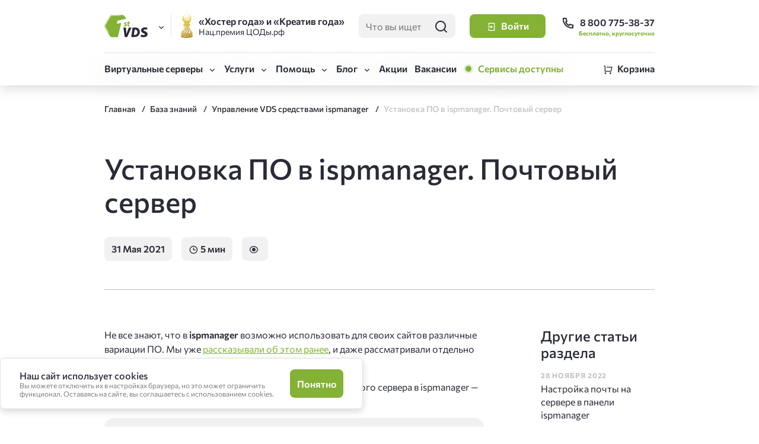

--- FILE ---
content_type: text/html; charset=UTF-8
request_url: https://firstvds.ru/technology/ustanovka-po-v-ispmanager-pochtovyy-server
body_size: 20604
content:
  
<!DOCTYPE html>
<html lang="ru" dir="ltr" prefix="og: https://ogp.me/ns#">
<head>
  <title>Установка ПО в ispmanager. Почтовый сервер | FirstVDS</title>
  <meta charset="utf-8" />
<meta name="description" content="Не все знают, что в ispmanager возможно использовать для своих сайтов различные вариации ПО. Мы уже рассказывали об этом ранее, и даже рассматривали отдельно установку ПО для веб-сервера. В данной статье мы рассмотрим установку ПО для почтового сервера в ispmanager — для редакций lite, host, pro." />
<link rel="canonical" href="https://firstvds.ru/technology/ustanovka-po-v-ispmanager-pochtovyy-server" />
<meta property="og:site_name" content="FirstVDS" />
<meta property="og:url" content="https://firstvds.ru/technology/ustanovka-po-v-ispmanager-pochtovyy-server" />
<meta property="og:title" content="Установка ПО в ispmanager. Почтовый сервер | FirstVDS" />
<meta property="og:description" content="Не все знают, что в ispmanager возможно использовать для своих сайтов различные вариации ПО. Мы уже рассказывали об этом ранее, и даже рассматривали отдельно установку ПО для веб-сервера. В данной статье мы рассмотрим установку ПО для почтового сервера в ispmanager — для редакций lite, host, pro." />
<meta property="og:image" content="https://firstvds.ru/themes/firstvds/images/snippets/snippet.jpg" />
<meta property="og:image:url" content="https://firstvds.ru/themes/firstvds/images/snippets/snippet.jpg" />
<meta property="og:image:secure_url" content="https://firstvds.ru/themes/firstvds/images/snippets/snippet.jpg" />
<meta property="og:image:type" content="image/jpeg" />
<meta property="og:image:width" content="1280" />
<meta property="og:image:height" content="850" />
<meta name="MobileOptimized" content="width" />
<meta name="HandheldFriendly" content="true" />
<meta name="viewport" content="width=device-width, initial-scale=1.0" />
<link rel="icon" href="/favicon.ico" type="image/vnd.microsoft.icon" />


  <link rel="apple-touch-icon" sizes="57x57" href="/themes/firstvds/favicon/apple-touch-icon-57x57.png" />
  <link rel="apple-touch-icon" sizes="60x60" href="/themes/firstvds/favicon/apple-touch-icon-60x60.png" />
  <link rel="apple-touch-icon" sizes="72x72" href="/themes/firstvds/favicon/apple-touch-icon-72x72.png" />
  <link rel="apple-touch-icon" sizes="76x76" href="/themes/firstvds/favicon/apple-touch-icon-76x76.png" />
  <link rel="apple-touch-icon" sizes="114x114" href="/themes/firstvds/favicon/apple-touch-icon-114x114.png" />
  <link rel="apple-touch-icon" sizes="120x120" href="/themes/firstvds/favicon/apple-touch-icon-120x120.png" />
  <link rel="apple-touch-icon" sizes="144x144" href="/themes/firstvds/favicon/apple-touch-icon-144x144.png" />
  <link rel="apple-touch-icon" sizes="152x152" href="/themes/firstvds/favicon/apple-touch-icon-152x152.png" />
  <link rel="apple-touch-icon" sizes="180x180" href="/themes/firstvds/favicon/apple-touch-icon-180x180.png" />
  <link rel="icon" type="image/png" href="/themes/firstvds/favicon/favicon-32x32.png" sizes="32x32" />
  <link rel="icon" type="image/png" href="/themes/firstvds/favicon/android-chrome-192x192.png" sizes="192x192" />
  <link rel="icon" type="image/png" href="/themes/firstvds/favicon/favicon-16x16.png" sizes="16x16" />
  <link rel="manifest" href="/themes/firstvds/favicon/site.webmanifest" />
  <link rel="mask-icon" href="/themes/firstvds/favicon/safari-pinned-tab.svg" color="#83b235" />

  <link rel="preconnect" href="https://fonts.googleapis.com">
  <link rel="preconnect" href="https://fonts.gstatic.com" crossorigin>

  <meta name="msapplication-TileColor" content="#99c21c" />
  <meta name="msapplication-TileImage" content="/mstile-144x144.png" />
  <meta name="theme-color" content="#ffffff" />
  <meta name="msapplication-config" content="/themes/firstvds/favicon/browserconfig.xml" />
  <link rel="stylesheet" media="all" href="/sites/default/files/css/css_k7drirkdYAXCmbCEU6cj-sErPqaNmDCZWWPtOBiXhX4.css?delta=0&amp;language=ru&amp;theme=firstvds&amp;include=eJxNiEsOQyEIAC9ky-qdxwjSFyKKEezn9m26eouZZIYaVwlbR566Txl5FmpZRuURGdWowTUSmdpCe0PlR9kaibaHdRWEUw2LZpfgy_1xm0u8J_94cAcszukp_HL4-96tbuUvopY1-Q" />

  <script src="/sites/default/files/js/js_xlcO5o03jXvS_F2GByyDbSOZliPLZtaMqx5-LYsWCrw.js?scope=header&amp;delta=0&amp;language=ru&amp;theme=firstvds&amp;include=eJxNyUEOhCAQRNELQTiSadp2JGkoB4pEb-_Gybh7-V_h6Bln0gfhh7TaJtMZdA6ieslJpXfwO20w6i7v9XFk8WUU2qvSTsYqtF7Eo6JWtLBhtnXhdSD9eQN3WzYe"></script>

</head>

<body>
  <!-- /BotFAQtor -->
  <script type="text/javascript">window._ab_id_=149522</script>
  <script src="https://cdn.botfaqtor.ru/one.js"></script>
  <script src="https://smartcaptcha.yandexcloud.net/captcha.js" defer></script>
  <!-- /BotFAQtor -->
  <!-- /Yandex.Metrika counter -->
  <noscript><div><img src="https://mc.yandex.ru/watch/35745" style="position:absolute; left:-9999px;" alt="" /></div></noscript>
  <!-- /Yandex.Metrika counter -->
  <!-- /Top.Mail.Ru counter -->
  <noscript><div><img src="https://top-fwz1.mail.ru/counter?id=3426676;js=na" style="position:absolute;left:-9999px;" alt="Top.Mail.Ru" /></div></noscript>
  <!-- /Top.Mail.Ru counter -->

  
    <div class="dialog-off-canvas-main-canvas" data-off-canvas-main-canvas>
    
  <div>
    <div data-drupal-messages-fallback class="hidden"></div>

  </div>

  <div>
    <header class="site-header">
  <div class="site-header__top-wrapper">
    <div class="container">
      <div class="site-header__top-line">
        <div class="site-header__project-menu  site-selector">
          <a href="/" title="Главная" rel="home" class="site-header__logo js-collection" data-collection-event="click"
             data-collection-value="header-logo">
            <svg width="136" height="64" viewBox="0 0 136 64" fill="none" xmlns="http://www.w3.org/2000/svg">
<path fill-rule="evenodd" clip-rule="evenodd"
      d="M38.0429 16.2731L62.2772 11.1387C55.4034 -1.3154 56.8431 0.0163962 36.8398 0.0163962C14.6048 0.0163962 19.0898 -1.83752 8.59738 16.1814C-2.51069 34.9158 -2.52326 29.2252 8.59738 47.9655C19.0162 65.6266 14.9711 63.9977 33.9753 63.9977H38.5871L48.453 22.9906L35.4529 25.0565L38.0429 16.2731ZM29.9335 2.15965C24.5083 2.04963 21.7988 1.99462 19.8752 3.03983C17.9516 4.08504 16.6691 6.3405 14.0603 10.8514C13.0796 12.5384 11.9229 14.5188 10.4708 16.9271C9.01857 19.3354 7.79272 21.2424 6.69888 22.9111C3.89516 27.3059 2.56636 29.929 2.56636 32.0133C2.56636 34.0976 3.89516 35.8693 6.69888 40.27C7.76761 41.9452 9.84886 45.2193 10.4708 46.2602C11.0927 47.3012 13.0356 52.8982 13.0356 52.8982C12.0549 51.1992 10.892 49.1881 9.45864 46.8409C8.02533 44.4938 6.76806 42.5013 5.72453 40.8694C2.80133 36.2911 1.20414 34.4216 1.20414 32.0133C1.20414 29.605 2.78876 26.8964 5.72453 22.3121C6.76176 20.6862 7.99391 18.7547 9.45864 16.3464C10.9234 13.9382 12.0486 11.9883 13.0356 10.2891C15.745 5.6009 17.1029 3.25376 19.322 2.04963C21.5411 0.845498 24.3511 0.906621 29.9586 1.01664C29.9586 1.01664 44.1487 1.13332 47.908 1.13943C42.9583 1.71945 42.2482 2.15535 37.2634 2.25134C34.4848 2.25134 32.0143 2.20244 29.9335 2.15965Z" fill="#83B235"/>
<path fill-rule="evenodd" clip-rule="evenodd" d="M58.4164 63.2831L54.5 36.1626H61.9496L63.3138 54.463L70.0966 36.1626H77.6842L65.6962 63.2831H58.4164ZM84.6058 57.4643C90.8919 57.6107 94.4565 55.6733 94.7583 50.1293C95.1229 43.5342 90.6218 41.8531 87.0009 41.9328L84.5931 57.4643H84.6058ZM76.9928 63.2831H86.5733C95.8333 63.2831 101.032 57.4091 101.768 49.8358C102.126 46.2296 99.3221 36.1564 90.0434 36.1564H80.8275L76.9928 63.2768V63.2831ZM107.117 56.2294C111.706 59.212 117.421 58.0633 116.075 55.2941C114.95 52.9898 109.091 51.9997 106.86 48.9191C105.8 47.5581 105.262 45.8809 105.338 44.176C105.389 42.9884 105.707 41.8261 106.268 40.7702C106.83 39.7145 107.621 38.7907 108.588 38.0635C110.726 36.4054 113.399 35.539 116.132 35.6186C118.835 35.6186 122.041 36.1136 123.927 37.33L120.325 42.8678C118.747 41.786 112.675 40.3374 112.574 43.3569C112.536 44.5794 113.586 45.3676 115.616 46.1316C118.269 47.5743 124.128 49.9703 123.933 55.1108C123.707 60.8626 119.068 63.5215 113.171 63.8516C108.06 64.1388 103.622 62.1217 103.019 61.4493L107.117 56.2294Z" fill="#292B37"/>
<path fill-rule="evenodd" clip-rule="evenodd" d="M56.9463 29.3229C57.575 29.7019 59.8253 30.741 60.4477 30.0381C61.7048 28.6139 57.9332 27.5259 57.0089 25.8755C56.7269 25.3669 56.6067 24.7882 56.6634 24.213C56.6932 23.7333 56.8308 23.2658 57.0664 22.8434C57.3021 22.421 57.6301 22.0539 58.0276 21.7681C59.5929 20.6556 62.5223 20.674 64.3768 21.6458L62.7988 24.1091C62.2708 24.048 60.5231 22.9477 59.9824 24.0419C59.2974 25.4171 64.4268 26.1751 64.188 29.4941C64.2007 29.983 64.1003 30.4684 63.8948 30.9148C63.6894 31.3611 63.3835 31.757 62.9999 32.0735C61.9991 32.7176 60.8095 33.0267 59.6115 32.9536C58.0998 33.0053 56.6055 32.6272 55.3116 31.8657L56.9463 29.3229ZM71.826 29.598L72.8129 32.3363C72.1481 32.6005 71.4543 32.7892 70.7447 32.8986C70.3666 32.9357 69.987 32.9541 69.607 32.9536C69.146 33.0001 68.6807 32.9445 68.2452 32.791C67.8096 32.6375 67.4153 32.3901 67.0925 32.0674C65.5775 30.472 66.7656 25.9917 67.0925 24.213H65.2943L65.6275 21.2974H67.2872L67.5137 19.4637L71.2853 18.5713L70.9521 21.2913H73.2846L72.9387 24.2069H70.4241C70.135 26.7741 68.4312 31.3094 71.826 29.598Z" fill="#83B235"/>
</svg>
          </a>
          <button class="site-selector__open-button js-collection " data-collection-event="click"
                  data-collection-value="header-site-selector-open">
            <i class="icon-arrow-down"></i>
          </button>
          <div class="site-selector__window">
            <ul class="site-selector__list">
              <li class="site-selector__item" data-site="firstvds">
                <a href="/" class="site-selector__link js-collection" data-collection-event="click"
                   data-collection-value="header-site-selector-firstvds">
                  <span class="site-selector__link-header">FirstVDS (вы здесь)</span>
                  <span class="site-selector__link-desc">Виртуальные серверы</span>
                </a>
              </li>
              <li class="site-selector__item" data-site="clo">
                <a href="https://clo.ru/" class="site-selector__link js-collection" data-collection-event="click"
                   data-collection-value="header-site-selector-clo" onclick="ymReachGoal('clo_click_logo')">
                  <span class="site-selector__link-header">CLO <i class="icon-link"></i></span>
                  <span class="site-selector__link-desc">Облачная платформа</span>
                </a>
              </li>
            </ul>
          </div>
        </div>

        <div class="site-header__promo">
          <div class="rdca-win js-collection"
               tabindex="0"
               data-collection-event="hover"
               data-collection-value="header-promo-award"
               data-bs-toggle="tooltip" data-bs-placement="bottom"
               data-bs-html="true" data-bs-trigger="hover"
          >
            <span class="rdca-win__header">«Хостер года» и «Креатив года»</span>
            <span class="rdca-win__desc">Нац.премия ЦОДы.рф</span>

            <div class="tooltip-content">
              Победитель Нац.премии «ЦОДы.РФ» в номинациях «Хостер года» (2021, 2022, 2024), «Креатив года» (2024) и «Золотое перо года» (2025)
            </div>
          </div>
        </div>

        <div class="site-header__search">
          <div class="search-form  search-form--small  search-form--light-bg  site-header__search-form">
            <input type="text" name="search" placeholder="Что вы ищете?" class="js-search__input js-collection" data-collection-event="focus,blur,change"
                   data-collection-value="header-search-field">
            <button class="btn  btn--icon-only  btn--no-bg-light js-search__submit js-collection" data-collection-event="click"
                    data-collection-value="header-search-submit">
              <i class="icon-search"></i></button>
          </div>

          <a href="/search" class="btn  btn--icon-only  btn--no-bg-light  site-header__search-link">
            <i class="icon-search"></i></a>
        </div>

        <div id="react-root--head">
          <span class="site-header__user-placeholder"></span>
        </div>

        <div class="site-header__contacts">
          <a href="tel:88007753837" class="site-header__phone-link js-collection" data-collection-event="click"
             data-collection-value="header-phone-link" onclick="ymReachGoal('telclick')">
            <i class="icon-phone"></i> <span>8 800 775-38-37</span></a>
          <span class="site-header__phone-desc">Бесплатно, круглосуточно</span>

          <a href="tel:88007753837" onclick="ymReachGoal('telclick')" class="site-header__phone-link-mobile  btn  btn--icon-only  btn--no-bg-light js-collection"
             data-collection-event="click"
             data-collection-value="header-phone-link-mobile">
            <i class="icon-phone"></i></a>
        </div>
      </div>
    </div>
  </div>

  <div class="site-header__bottom-wrapper-placeholder"></div>
  <div class="site-header__bottom-wrapper">
    <div class="container">
      <div class="site-header__bottom-line">
        <div class="site-header__menu">
          <nav class="header-menu">
  <div class="header-menu__toggler">
    <button class="site-header__menu-open-btn  btn  btn--small  btn--no-bg-light js-collection" data-collection-event="click"
            data-collection-value="header-menu-open">
      <i class="icon-menu"></i><span>Меню</span>
    </button>
    <button class="site-header__menu-close-btn  btn  btn--small  btn--no-bg-light js-collection" data-collection-event="click"
            data-collection-value="header-menu-close">
      <i class="icon-close"></i><span>Закрыть</span>
    </button>
  </div>

  <div class="header-menu__dropdown">
    <ul class="header-menu__list">
      <li class="header-menu__item  header-menu__item--submenu">
        <button class="header-menu__link js-collection" data-collection-event="click" data-collection-value="header-nav-servers-toggle">
          <span>Виртуальные серверы</span></button>

        <div class="header-submenu  header-submenu--servers" data-menu-level="1">
          <button class="header-submenu__btn-back js-collection" data-collection-event="click"
                  data-collection-value="header-submenu-servers-back">Назад
          </button>

          <div class="header-submenu__list">
            <ul class="header-submenu__body" data-list-header="Виртуальные серверы">
              <li class="header-submenu__item" data-server="ready">
                <a href="/products/vds_vps_hosting" class="header-submenu__link js-collection" data-collection-event="click,hover"
                   data-collection-value="header-nav-servers-ready">
                  <span class="header-submenu__item-header">Готовые серверы</span>
                  <span class="header-submenu__item-desc">Быстрый запуск сервера за&nbsp;2&nbsp;минуты</span>
                </a>
              </li>
              <li class="header-submenu__item" data-server="config">
                <a href="/products/vds_vps_forcing" class="header-submenu__link js-collection" data-collection-event="click,hover"
                   data-collection-value="header-nav-servers-forcing">
                  <span class="header-submenu__item-header">VDS Форсаж</span>
                  <span class="header-submenu__item-desc">Собственная конфигурация сервера</span>
                </a>
              </li>
              <li class="header-submenu__item" data-server="bitrix">
                <a href="/hosting/bitrix" class="header-submenu__link js-collection" data-collection-event="click,hover"
                   data-collection-value="header-nav-servers-bitrix">
                  <span class="header-submenu__item-header">CPU.Турбо до 5.7 ГГц</span>
                  <span class="header-submenu__item-desc">
                      Для Битрикс и сложных <span class="nobr">frontend-проектов</span></span>
                </a>
              </li>
              <li class="header-submenu__item" data-server="atlant">
                <a href="/products/vds_vps_cloud" class="header-submenu__link js-collection" data-collection-event="click,hover"
                   data-collection-value="header-nav-servers-atlant">
                  <span class="header-submenu__item-header">VDS Атлант</span>
                  <span class="header-submenu__item-desc">Отказоустойчивая инфраструктура</span>
                </a>
              </li>
              <li class="header-submenu__item" data-server="storage">
                <a href="/storage-vds" class="header-submenu__link js-collection" data-collection-event="click,hover"
                   data-collection-value="header-nav-servers-storage">
                  <span class="header-submenu__item-header">VDS Storage</span>
                  <span class="header-submenu__item-desc">Сервер с большим HDD или NVMe-накопителем до 5000 Гб</span>
                </a>
              </li>
              <li class="header-submenu__item" data-server="gpu">
                <a href="/products/vps-vds-gpu" class="header-submenu__link js-collection" data-collection-event="click,hover"
                   data-collection-value="header-nav-servers-netherlands">
                  <span class="header-submenu__item-header">VDS с GPU</span>
                  <span class="header-submenu__item-desc">Виртуальный сервер с видеокартой</span>
                </a>
              </li>
              <li class="header-submenu__item" data-server="netherlands">
                <a href="/products/vps_vds_netherlands" class="header-submenu__link js-collection" data-collection-event="click,hover"
                   data-collection-value="header-nav-servers-netherlands">
                  <span class="header-submenu__item-header">VDS в Нидерландах</span>
                  <span class="header-submenu__item-desc">Виртуальный сервер в Европе</span>
                </a>
              </li>
              <li class="header-submenu__item" data-server="kazakhstan">
                <a href="/products/vps-vds-kazakhstan" class="header-submenu__link js-collection" data-collection-event="click,hover"
                   data-collection-value="header-nav-servers-kazakhstan">
                  <span class="header-submenu__item-header">VDS в Алматы</span>
                  <span class="header-submenu__item-desc">Виртуальный сервер в Казахстане</span>
                </a>
              </li>
              <li class="header-submenu__item" data-server="windows">
                <a href="/hosting/windowsvps" class="header-submenu__link js-collection" data-collection-event="click,hover"
                   data-collection-value="header-nav-servers-windows">
                  <span class="header-submenu__item-header">VDS для Windows</span>
                  <span class="header-submenu__item-desc">
                      Серверы с&nbsp;предустановленной ОС&nbsp;Windows&nbsp;2019 и&nbsp;2022</span>
                </a>
              </li>
              <li class="header-submenu__item" data-server="arm">
                <a href="/products/vds_lxd_arm" class="header-submenu__link js-collection" data-collection-event="click,hover"
                   data-collection-value="header-nav-servers-arm">
                  <span class="header-submenu__item-header">VDS ARM</span>
                  <span class="header-submenu__item-desc">Сервер на ARM-архитектуре</span>
                </a>
              </li>
            </ul>
          </div>
        </div>
      </li>

      <li class="header-menu__item  header-menu__item--submenu">
        <button class="header-menu__link js-collection" data-collection-event="click,hover" data-collection-value="header-nav-services-toggle">Услуги</button>

        <div class="header-submenu" data-menu-level="1">
          <button class="header-submenu__btn-back js-collection" data-collection-event="click"
                  data-collection-value="header-submenu-servers-back" data-list-header="Услуги">Назад
          </button>

          <ul class="header-submenu__list  header-submenu__body" data-list-header="Услуги">
            <li class="header-submenu__item">
              <a href="/services/server_support" class="header-submenu__link js-collection" data-collection-event="click,hover"
                 data-collection-value="header-nav-services-support">Техническое сопровождение проектов</a></li>

            <li class="header-submenu__item">
              <a href="/services/domain_names" class="header-submenu__link js-collection" data-collection-event="click,hover"
                 data-collection-value="header-nav-services-domains">Регистрация домена</a></li>

            <li class="header-submenu__item">
              <a href="/services/ssl_certificate" class="header-submenu__link js-collection" data-collection-event="click,hover"
                 data-collection-value="header-nav-services-ssl">SSL-сертификаты</a></li>

            <li class="header-submenu__item">
              <a href="/services/support" class="header-submenu__link js-collection" data-collection-event="click,hover"
                 data-collection-value="header-nav-services-admin">Администрирование</a></li>

            <li class="header-submenu__item">
              <a href="/services/autobackup" class="header-submenu__link js-collection" data-collection-event="click,hover"
                 data-collection-value="header-nav-services-backup">Автоматическое резервное копирование</a></li>

            <li class="header-submenu__item">
              <a href="/services/acronis" class="header-submenu__link js-collection" data-collection-event="click,hover"
                 data-collection-value="header-nav-services-acronis">Кибер Бэкап (ex-Acronis)</a></li>
            <li class="header-submenu__item">
              <a href="/services/bitninja" class="header-submenu__link js-collection" data-collection-event="click,hover"
                 data-collection-value="header-nav-services-bitninja">Защита сервера BitNinja</a></li>
            <li class="header-submenu__item">
              <a href="/ddos-protection" class="header-submenu__link js-collection" data-collection-event="click,hover"
                 data-collection-value="header-nav-services-ddos">Защита от DDoS</a></li>

            <li class="header-submenu__item">
              <a href="/services/bitrix-license" class="header-submenu__link js-collection" data-collection-event="click,hover"
                 data-collection-value="header-nav-services-bitrix"><span class="nobr">Лицензии 1С-Битрикс</span></a></li>

            <li class="header-submenu__item">
              <a href="/services/ispmanager" class="header-submenu__link js-collection" data-collection-event="click,hover"
                 data-collection-value="header-nav-services-ispmanager">Ispmanager</a>
            </li>

            <li class="header-submenu__item">
              <a href="/services/exchange" class="header-submenu__link js-collection" data-collection-event="click,hover"
                 data-collection-value="header-nav-services-exchange">Почтовый сервис на базе Exchange</a>
            </li>
            <li class="header-submenu__item">
              <a href="/services/dns-hosting" class="header-submenu__link js-collection" data-collection-event="click,hover"
                 data-collection-value="header-nav-services-dns">DNS-хостинг</a>
            </li>
            <li class="header-submenu__item">
              <a href="/services/s3" class="header-submenu__link js-collection" data-collection-event="click,hover"
                 data-collection-value="header-nav-services-s3">Объектное хранилище S3</a>
            </li>
          </ul>
        </div>
      </li>

      <li class="header-menu__item  header-menu__item--submenu">
        <button class="header-menu__link js-collection" data-collection-event="click" data-collection-value="header-nav-help-toggle">Помощь</button>

        <div class="header-submenu" data-menu-level="1">
          <button class="header-submenu__btn-back js-collection" data-collection-event="click"
                  data-collection-value="header-submenu-servers-back">Назад
          </button>

          <ul class="header-submenu__list  header-submenu__body" data-list-header="Помощь">
            <li class="header-submenu__item">
              <a href="/technology" class="header-submenu__link js-collection" data-collection-event="click,hover"
                 data-collection-value="header-nav-help-knowledge">База знаний</a></li>

            <li class="header-submenu__item">
              <a href="/technology/support" class="header-submenu__link js-collection" data-collection-event="click,hover"
                 data-collection-value="header-nav-help-support">Служба поддержки</a></li>

            <li class="header-submenu__item">
              <a href="/technology/sposoby-oplaty-uslug" class="header-submenu__link js-collection" data-collection-event="click,hover"
                 data-collection-value="header-nav-help-payments">Способы оплаты</a></li>

            <li class="header-submenu__item">
              <a href="/company/feedback" class="header-submenu__link js-collection" data-collection-event="click,hover"
                 data-collection-value="header-nav-help-feedback">Отзывы</a></li>

            <li class="header-submenu__item">
              <a href="/company/about_us" class="header-submenu__link js-collection" data-collection-event="click,hover"
                 data-collection-value="header-nav-help-about">О компании</a></li>

            <li class="header-submenu__item">
              <a href="/company/contacts" class="header-submenu__link js-collection" data-collection-event="click,hover"
                 data-collection-value="header-nav-help-contacts">Контакты</a></li>

          </ul>
        </div>
      </li>

      <li class="header-menu__item  header-menu__item--submenu">
        <button class="header-menu__link js-collection" data-collection-event="click"
                data-collection-value="header-submenu-blog-back">Блог
        </button>

        <div class="header-submenu" data-menu-level="1">
          <button class="header-submenu__btn-back js-collection" data-collection-event="click,hover"
                  data-collection-value="header-nav-blog-knowledge" data-list-header="Услуги">Назад
          </button>

          <ul class="header-submenu__list  header-submenu__body" data-list-header="Блог">
            <li class="header-submenu__item">
              <a href="/blog?tab=news" class="header-submenu__link js-collection" data-collection-event="click,hover"
                 data-collection-value="header-nav-blog-news">Новости</a></li>

            <li class="header-submenu__item">
              <a href="/blog?tab=articles" class="header-submenu__link js-collection" data-collection-event="click,hover"
                 data-collection-value="header-nav-blog-articles">Статьи</a></li>

            <li class="header-submenu__item">
              <a href="/avtoram" class="header-submenu__link js-collection" data-collection-event="click,hover"
                 data-collection-value="header-nav-authors-articles">Авторам</a></li>
          </ul>
        </div>
      </li>

      <li class="header-menu__item">
        <a href="/actions" class="header-menu__link js-collection" data-collection-event="click,hover" data-collection-value="header-nav-actions">Акции</a>
      </li>

      <li class="header-menu__item">
        <a href="/vacancy" class="header-menu__link js-collection" data-collection-event="click,hover" data-collection-value="header-nav-vacancies">Вакансии</a>
      </li>
      <li class="header-menu__item">
        <a
          href="https://firstvds.live/"
          target="_blank"
          class="header-menu__link panel-status"
          data-panel-status="unavailable"
        >
        </a>
      </li>
    </ul>
  </div>
</nav>
        </div>
        <div class="site-header__cart" id="react-root--cart-preview"></div>
        <div class="cart-preview-backdrop-in-fixed-head"></div>
      </div>
    </div>
  </div>
</header>

<div class="cart-preview-backdrop"></div>

<div class="cart-add-item-notification-backdrop"></div>
<div class="cart-add-item-notification">
  <div>
    <span>Тариф успешно добавлен в&nbsp;корзину</span>

    <button class="cart-add-item-notification__close  btn  btn--small  btn--no-bg-light  btn--icon-only"><i class="icon-close"></i></button>
  </div>

  <a class="btn  btn--accent  btn--small" href="/cart">В корзину</a>
</div>
  </div>


<main class="contentRegion">
  <div class="container">
    
  </div>
    <div>
    <div id="block-firstvds-content">
  
    
      
<div class="container">
  <div class="breadcrumb-wrapper">
    <ul class="breadcrumbs" itemscope="" itemtype="https://schema.org/BreadcrumbList">
      <li itemprop="itemListElement" itemscope="" itemtype="https://schema.org/ListItem">
        <meta itemprop="position" content="0">
        <a href="/" itemprop="item" class="breadcrumb__link">
          <span itemprop="name">Главная</span>
        </a>
      </li>
      <li itemprop="itemListElement" itemscope="" itemtype="https://schema.org/ListItem">
        <meta itemprop="position" content="1">
        <a href="/technology" itemprop="item" class="breadcrumb__link">
          <span itemprop="name">База знаний</span>
        </a>
      </li>

      <li itemprop="itemListElement" itemscope="" itemtype="https://schema.org/ListItem">
        <meta itemprop="position" content="2">
        <a href="/technology#upravlenie_vds_sredstvami_ispmanager" itemprop="item" class="breadcrumb__link">
          <span itemprop="name">Управление VDS средствами ispmanager</span>
        </a>
      </li>
      <li class="no-link" itemprop="itemListElement" itemscope="" itemtype="https://schema.org/ListItem">
        <meta itemprop="position" content="3">
        <span itemprop="item">
          <span itemprop="name">Установка ПО в ispmanager. Почтовый сервер</span>
        </span>
      </li>
    </ul>
  </div>
</div>


<div id="node-354" class="article"  itemscope itemtype="https://schema.org/Article">
  <link itemprop="mainEntityOfPage" href="https://firstvds.ru/technology/ustanovka-po-v-ispmanager-pochtovyy-server"/>
  <meta itemprop="headline name" content="Установка ПО в ispmanager. Почтовый сервер">
  <meta itemprop="description" content="&lt;p&gt;Не все знают, что в &lt;strong&gt;ispmanager&lt;/strong&gt; возможно использовать для своих сайтов различные вариации ПО. Мы уже &lt;a href=&quot;/technology/ustanovka-po-v-ispmanager&quot;&gt;рассказывали об этом ранее&lt;/a&gt;, и даже рассматривали отдельно &lt;a href=&quot;/technology/ustanovka-po-v-ispmanager-veb-server&quot;&gt;установку ПО для веб-сервера&lt;/a&gt;.&amp;nbsp;&lt;/p&gt;

&lt;p&gt;В данной статье мы рассмотрим установку ПО для почтового сервера в ispmanager — для редакций lite, host, pro.&lt;/p&gt;">
  <meta itemprop="author" content="First John">
  <meta itemprop="dateModified" content="2024-04-27">
  <meta itemprop="datePublished" content="2021-05-31">

  <div itemprop="publisher" itemscope itemtype="https://schema.org/Organization">
    <div itemprop="logo" itemscope itemtype="https://schema.org/ImageObject">
      <img itemprop="url image" src="https://firstvds.ru/themes/firstvds/favicon/apple-touch-icon-57x57.png" style="display:none;" alt="url image"/>
    </div>
    <meta itemprop="name" content="FirstVDS">
    <meta itemprop="telephone" content="+7(800) 775-38-37">
    <meta itemprop="address"
          content="г. Москва, территория Сколково инновационного центра, Большой б-р, д. 42 строение 1, этаж 0, помещение 138,  рабочее место 12">
  </div>

  <div class="container">
    <div class="article__header">
      <div class="row">
        <div class="col  col-11">
          <h1 class="article__title">Установка ПО в ispmanager. Почтовый сервер</h1>

          <div class="article__header-bottom">
            <div class="article__header-bottom-inner">
              <span class="article-label">
                                  31 Мая 2021
                              </span>

              <span class="article-label">
                <i class="icon-time"></i> 5 мин
              </span>

              <span class="article-label">
              <i class="icon-eye"></i> <span class="js-node-viewed"></span>
              </span>

              <!--<div style="cursor: pointer;">
            Лайк:
            <span  class="js-first-stat-helpful-value-<?= $node->nid; ?>">
              <?= $node->field_helpful[LANGUAGE_NONE][0]['value'] ?: 0; ?>
            </span>-->
            </div>
          </div>
        </div>
      </div>
    </div>
  </div>

  <div class="container  container--narrowed">
    <div class="article__body">
      <div class="row">
        <div class="col-7  col-sm-6  offset-sm-1  col-xs-2  offset-xs-0">
          <div class="article__content  text-content-block" itemprop="articleBody">
            
                  <p>Не все знают, что в <strong>ispmanager</strong> возможно использовать для своих сайтов различные вариации ПО. Мы уже <a href="/technology/ustanovka-po-v-ispmanager">рассказывали об этом ранее</a>, и даже рассматривали отдельно <a href="/technology/ustanovka-po-v-ispmanager-veb-server">установку ПО для веб-сервера</a>.&nbsp;</p>

<p>В данной статье мы рассмотрим установку ПО для почтового сервера в ispmanager — для редакций lite, host, pro.</p>

<div class="special-text-block  special-text-block--gray">
<p><strong><u>Важно!</u></strong> <em>Здесь и далее перед установкой или удалением какого-либо ПО крайне желательно сделать резервную копию конфигурационных файлов. И речь не о сайтах, а о директориях </em><code><em>/etc</em></code><em> и </em><code><em>/usr/local/mgr5/etc</em></code></p>
</div>

<p>В панели предлагается только один вариант использования SMTP-сервера — <strong>exim</strong>. Установить вручную в консоли другой почтовый сервер, <a href="https://firstvds.ru/technology/ustanovka-i-nastroyka-pochtovogo-servera-postfix-s-hraneniem-pochtovyh-paroley-v-fayle" style="text-decoration:none"><u>например, postfix</u></a>, можно, но для этого придется сначала удалить exim и учесть тот момент, что после удаления управлять почтовыми доменами и ящиками через панель ispmanager будет невозможно. Поэтому рекомендуем использовать предложенный вариант, а для удобства и дополнительных функций установить дополнительное ПО, которое доступно в панели.&nbsp;</p>

<p>Далее рассмотрим варианты для дополнительной установки. Открываем раздел <code class="code-quoted">Настройки</code><em> - </em><code class="code-quoted">Возможности</code>, выбираем <code class="code-quoted">Почтовый сервер</code> и нажимаем сверху <code class="code-quoted">Изменить</code>:</p>

<figure><a class="colorbox" href="/sites/default/files/images/article_bs__1193/3_1.png" title=""><img alt="" src="/sites/default/files/images/article_bs__1193/3_1.png" /></a></figure>

<p>Поставив галочку в определенном пункте и нажав далее <code class="code-quoted">Применить изменения</code>, вы установите соответствующее ПО, о котором расскажем ниже:</p>

<div class="table-of-contents" id="table-of-contents">
<ul>
	<li class="table-of-contents__item" data-level="1"><a class="js-anchor" href="#p1622439721163_0">Greylisting</a></li>
	<li class="table-of-contents__item" data-level="1"><a class="js-anchor" href="#p1622439721163_1">OpenDKIM</a></li>
	<li class="table-of-contents__item" data-level="1"><a class="js-anchor" href="#p1622439721163_2">SpamAssassin&nbsp;</a></li>
	<li class="table-of-contents__item" data-level="1"><a class="js-anchor" href="#p1622439721163_3">СlamAV</a></li>
</ul>
</div>

<h2 id="p1622439721163_0" name="p1622439721163_0">Greylisting</h2>

<p><strong>Greylisting</strong> — автоматический способ блокировки входящего спама. Фильтрует письма на основе их «спамного» поведения. При получении письма <strong>Greylisting </strong>будет сообщать серверу отправителя о «временной ошибке» — сервер получателя отказывается принять письмо. В этом случае сервер отправителя обязан повторить попытку доставки письма. Если такой попытки нет, то письмо будет считаться спамом, так как спамерские рассылки, как правило, этого не умеют.</p>

<p>Итак, чтобы добавить этот фильтр, ставим галочку напротив поля <code class="code-quoted"><strong>Greylisting (exim)</strong></code>, жмём кнопку <code class="code-quoted">Применить изменения</code>, дожидаемся установки. После чего в панели <strong>ispmanager</strong>в разделе <code class="code-quoted">Защита от спама</code> появится новый пункт —<em> </em><code class="code-quoted">Белый список (Greylisting)</code><em>:</em></p>

<figure><a class="colorbox" href="/sites/default/files/images/article_bs__1193/3_2.png" title=""><img alt="" src="/sites/default/files/images/article_bs__1193/3_2.png" /></a></figure>

<p>В списке уже указаны отправители, которые по предварительной оценке не попали в категорию спамеров — письма, полученные от них, не будут попадать в фильтр Greylisting. И, как следствие, будут доставляться быстрее, чем проходящие проверку на спам, так как это требует времени.&nbsp;</p>

<p>Если в списке нет почтового адреса, с которого вы регулярно отправляете письма на сервер, то добавить его можно самостоятельно — это ускорит доставку входящих. Для этого нажмите сверху кнопку <code class="code-quoted">Создать</code>.&nbsp;</p>

<p>Не забудьте после установки <strong>Greylisting </strong>его включить. Включается он в разделе <code class="code-quoted">Домены</code><em> </em>- <code class="code-quoted">Почтовые домены</code>, нужно выбрать домен и нажать сверху <code class="code-quoted">Изменить</code><em>, </em>а затем поставить галочку:</p>

<figure><a class="colorbox" href="/sites/default/files/images/article_bs__1193/3_3.png" title=""><img alt="" src="/sites/default/files/images/article_bs__1193/3_3.png" /></a></figure>

<p>И сохранить изменения, нажав <code class="code-quoted">Ок</code>.</p>

<h2 id="p1622439721163_1" name="p1622439721163_1">OpenDKIM</h2>

<p>Идем дальше, следующий пункт <strong>OpenDKIM </strong>уже достаточно подробно описан в нашей <a href="https://firstvds.ru/technology/nastroyka-pochty-na-servere-v-paneli-ispmanager#4" style="text-decoration:none"><u>статье.</u></a></p>

<h2 id="p1622439721163_2" name="p1622439721163_2">SpamAssassin&nbsp;</h2>

<p>Устанавливается дополнительная утилита, которая фильтрует письма на предмет спама. SpamAssassin анализирует содержание писем, после их анализа, в заголовок добавляются строки, в которых ставится оценка уровня спама по версии SpamAssassin. Некоторыми почтовыми клиентами эта оценка учитывается по умолчанию, на некоторых нужно добавлять фильтр.</p>

<p>Например, для почтового клиента Mozilla Thunderbird. <a aria-controls="collapse-isp6-doc" aria-expanded="false" data-bs-toggle="collapse" href="#collapse-isp6-doc" role="button">Посмотреть выдержку из документации ispmanager</a> (с <a href="http://docs.ispsystem.ru/ispmanager6-lite/pochtovye-domeny/nastrojka-zashchity-pochtovogo-domena-ot-spama-i-virusov">сайта docs.ispsystem.ru</a>)&nbsp;</p>

<div class="collapse" id="collapse-isp6-doc">
<div class="article-bg-text">
<ol>
	<li style="list-style-type:decimal">Перейдите в <strong>Инструменты → Фильтры сообщений</strong>.</li>
	<li style="list-style-type:decimal">Выберите почтовый ящик в <strong>Фильтры для</strong>.</li>
	<li style="list-style-type:decimal">Нажмите <strong>Создать</strong>.</li>
	<li style="list-style-type:decimal">Укажите <strong>Имя фильтра</strong>.</li>
	<li style="list-style-type:decimal">Настройте фильтр:
	<ol>
		<li style="list-style-type:lower-alpha">Нажмите <strong>Тема</strong> и выберите<strong> Настроить</strong> в выпадающем меню признаков.
		<figure style="padding: 0; margin-bottom: 10px;"><a class="colorbox" href="/sites/default/files/images/article_bs__1193/3_4.png" title=""><img alt="" src="/sites/default/files/images/article_bs__1193/3_4.png" /></a></figure>
		</li>
		<li style="list-style-type:lower-alpha">Укажите в поле <strong>Новый заголовок сообщения</strong> значение "X-Spam-Level".</li>
		<li style="list-style-type:lower-alpha">Выберите <strong>Содержит</strong> в типе условия.
		<figure style="padding: 0; margin-bottom: 10px;"><a class="colorbox" href="/sites/default/files/images/article_bs__1193/3_5.png" title=""><img alt="" src="/sites/default/files/images/article_bs__1193/3_5.png" /></a></figure>
		</li>
		<li style="list-style-type:lower-alpha">В качестве значения признака укажите уровень спама, при превышении которого к письму будет применён фильтр. Уровень указывается от 1 до 10 символами "*". Рекомендуем уровень 7 — "*******".
		<figure style="padding: 0; margin-bottom: 10px;"><a class="colorbox" href="/sites/default/files/images/article_bs__1193/3_6.png" title=""><img alt="" src="/sites/default/files/images/article_bs__1193/3_6.png" /></a></figure>
		</li>
	</ol>
	</li>
	<li style="list-style-type:decimal">Нажмите Ok.</li>
</ol>
</div>
</div>

<p>Не забудьте после установки <strong>SpamAssassin </strong>его включить. Включается он в разделе <code class="code-quoted">Домены</code><em> </em>- <code class="code-quoted">Почтовые домены</code>. Необходимо выбрать домен и нажать сверху <code class="code-quoted">Изменить</code>, поставить галочку:</p>

<figure><a class="colorbox" href="/sites/default/files/images/article_bs__1193/3_7.png" title=""><img alt="" src="/sites/default/files/images/article_bs__1193/3_7.png" /></a></figure>

<h2 id="p1622439721163_3" name="p1622439721163_3">СlamAV</h2>

<p>Это достаточно старый антивирус, который проверяет вложенные в письма файлы. Если находит в письмах вирус, то отклоняет письмо. На практике полезность данной утилиты достаточно спорна, так как письма с вирусными файлами, вероятно, будут спамными и могут быть отфильтрованы с помощью <strong>Greylisting</strong> или <strong>SpamAssassin</strong>. При этом запущенный <strong>ClamAV</strong>, выполняя только одну эту маленькую задачу, может прилично «подъедать» ресурсы сервера.</p>

<p>Включить <strong>ClamAV</strong> можно все также в разделе <code class="code-quoted">Домены</code><em> </em>- <code class="code-quoted">Почтовые домены</code>, выберите домен и нажмите сверху <code class="code-quoted">Изменить</code>:</p>

<figure><a class="colorbox" href="/sites/default/files/images/article_bs__1193/3_8.png" title=""><img alt="" src="/sites/default/files/images/article_bs__1193/3_8.png" /></a></figure>

            
          </div>

          <div class="article__rate">
            <div class="article-rate  js-article-rate">
              <h4>Этот материал был полезен?</h4>
              <div class="article-rate__btns">
                <button class="btn  btn--accent  js-article-rate__helpful" type="button">
                  <i class="icon-like"></i> <span>Да</span>
                </button>
                <button class="btn  btn--error  js-article-rate__useless" type="button">
                  <i class="icon-dislike"></i> <span>Нет</span>
                </button>

                <button class="btn  article-rate__useless-reason  js-article-rate__useless-reason  d-none"
                        type="button" data-value="1">
                  <span>Неактуально</span>
                </button>
                <button class="btn  article-rate__useless-reason  js-article-rate__useless-reason  d-none"
                        type="button" data-value="2">
                  <span>Недостоверно</span>
                </button>
                <button class="btn  article-rate__useless-reason  js-article-rate__useless-reason  d-none"
                        type="button" data-value="3">
                  <span>Непонятно</span>
                </button>
              </div>
            </div>
          </div>
                      <div class="article__tags  mt-8-6">
              <h4>Теги</h4>
              <ul class="article-tags">
                                                    <li>
                    <a class="tag-item"
                       href="/search?search_api_views_fulltext=Ispmanager&hashtags=Ispmanager">
                      Ispmanager
                    </a>
                  </li>
                                                    <li>
                    <a class="tag-item"
                       href="/search?search_api_views_fulltext=Почта&hashtags=Почта">
                      Почта
                    </a>
                  </li>
                              </ul>
            </div>
                  </div>

        <div class="col-3  d-sm-none">
          <div class="article__sidebar  article__sidebar--not-sticky">
            <h4>Другие статьи раздела</h4>
<ul class="sidebar__articles">
    <li>
    <div class="article-sidebar-card"><div class="article-sidebar-card__meta">
  <span class="article-sidebar-card__date">
    <time datetime="2022-11-28T08:43:39+03:00">28 ноября 2022</time>

  </span>
</div>
<div class="article-sidebar-card__title">
  <a href="/technology/nastroyka-pochty-na-servere-v-paneli-ispmanager" hreflang="ru">Настройка почты на сервере в панели ispmanager</a>
</div>
</div>
  </li>
  <li>
    <div class="article-sidebar-card"><div class="article-sidebar-card__meta">
  <span class="article-sidebar-card__date">
    <time datetime="2022-10-22T04:11:12+03:00">22 октября 2022</time>

  </span>
</div>
<div class="article-sidebar-card__title">
  <a href="/technology/upravlenie-serverom-iz-paneli-ispmanager" hreflang="ru">Управление сервером из панели ispmanager</a>
</div>
</div>
  </li>
  <li>
    <div class="article-sidebar-card"><div class="article-sidebar-card__meta">
  <span class="article-sidebar-card__date">
    <time datetime="2022-09-09T22:36:54+03:00">9 сентября 2022</time>

  </span>
</div>
<div class="article-sidebar-card__title">
  <a href="/technology/kak-legko-razmestit-sayt" hreflang="ru">Как легко разместить сайт</a>
</div>
</div>
  </li>
  <li>
    <div class="article-sidebar-card"><div class="article-sidebar-card__meta">
  <span class="article-sidebar-card__date">
    <time datetime="2016-03-21T07:22:10+03:00">21 марта 2016</time>

  </span>
</div>
<div class="article-sidebar-card__title">
  <a href="/technology/sozdanie-domena-na-vds-s-pomoschyu-ispmanager" hreflang="ru">Создание домена на VDS с помощью ispmanager</a>
</div>
</div>
  </li>
  <li>
    <div class="article-sidebar-card"><div class="article-sidebar-card__meta">
  <span class="article-sidebar-card__date">
    <time datetime="2022-06-14T16:49:40+03:00">14 июня 2022</time>

  </span>
</div>
<div class="article-sidebar-card__title">
  <a href="/technology/ustanovka-po-v-ispmanager-veb-server" hreflang="ru">Установка ПО в ispmanager. Веб-сервер</a>
</div>
</div>
  </li>
  <li>
    <div class="article-sidebar-card"><div class="article-sidebar-card__meta">
  <span class="article-sidebar-card__date">
    <time datetime="2022-01-23T10:55:42+03:00">23 января 2022</time>

  </span>
</div>
<div class="article-sidebar-card__title">
  <a href="/technology/kak-sozdat-bazu-dannykh-v-ispmanager" hreflang="ru">Как создать базу данных в ispmanager</a>
</div>
</div>
  </li>
  <li>
    <div class="article-sidebar-card"><div class="article-sidebar-card__meta">
  <span class="article-sidebar-card__date">
    <time datetime="2022-08-05T02:53:28+03:00">5 августа 2022</time>

  </span>
</div>
<div class="article-sidebar-card__title">
  <a href="/technology/rabota-firewall-v-ispmanager" hreflang="ru">Работа firewall в ispmanager</a>
</div>
</div>
  </li>
  <li>
    <div class="article-sidebar-card"><div class="article-sidebar-card__meta">
  <span class="article-sidebar-card__date">
    <time datetime="2022-04-28T07:44:20+03:00">28 апреля 2022</time>

  </span>
</div>
<div class="article-sidebar-card__title">
  <a href="/technology/alternativnye-versii-php-v-rezhimakh-php-fpm-i-apache" hreflang="ru">Альтернативные версии PHP в режимах PHP-FPM и Apache</a>
</div>
</div>
  </li>
  <li>
    <div class="article-sidebar-card"><div class="article-sidebar-card__meta">
  <span class="article-sidebar-card__date">
    <time datetime="2018-03-28T14:27:47+03:00">28 марта 2018</time>

  </span>
</div>
<div class="article-sidebar-card__title">
  <a href="/technology/nastroyka-bekapov-v-ispmanager" hreflang="ru">Настройка бэкапов в ispmanager</a>
</div>
</div>
  </li>
  <li>
    <div class="article-sidebar-card"><div class="article-sidebar-card__meta">
  <span class="article-sidebar-card__date">
    <time datetime="2020-09-07T06:47:56+03:00">7 сентября 2020</time>

  </span>
</div>
<div class="article-sidebar-card__title">
  <a href="/technology/ustanovka-cms-dlya-sayta-v-ispmanager" hreflang="ru">Установка CMS для сайта в ispmanager</a>
</div>
</div>
  </li>
  <li>
    <div class="article-sidebar-card"><div class="article-sidebar-card__meta">
  <span class="article-sidebar-card__date">
    <time datetime="2023-01-09T22:54:13+03:00">9 января 2023</time>

  </span>
</div>
<div class="article-sidebar-card__title">
  <a href="/technology/api-ispmanager" hreflang="ru">API ispmanager</a>
</div>
</div>
  </li>
  <li>
    <div class="article-sidebar-card"><div class="article-sidebar-card__meta">
  <span class="article-sidebar-card__date">
    <time datetime="2017-01-23T10:02:45+03:00">23 января 2017</time>

  </span>
</div>
<div class="article-sidebar-card__title">
  <a href="/technology/rezhimy-raboty-interpretatora-php" hreflang="ru">Режимы работы интерпретатора PHP</a>
</div>
</div>
  </li>
  <li>
    <div class="article-sidebar-card"><div class="article-sidebar-card__meta">
  <span class="article-sidebar-card__date">
    <time datetime="2024-09-30T06:43:25+03:00">30 сентября 2024</time>

  </span>
</div>
<div class="article-sidebar-card__title">
  <a href="/technology/ustanovka-po-v-ispmanager" hreflang="ru">Установка ПО в ispmanager</a>
</div>
</div>
  </li>
  <li>
    <div class="article-sidebar-card"><div class="article-sidebar-card__meta">
  <span class="article-sidebar-card__date">
    <time datetime="2022-05-26T12:05:20+03:00">26 мая 2022</time>

  </span>
</div>
<div class="article-sidebar-card__title">
  <a href="/technology/sozdanie-poddomenov-v-ispmanager" hreflang="ru">Создание поддоменов в ispmanager</a>
</div>
</div>
  </li>
  <li>
    <div class="article-sidebar-card"><div class="article-sidebar-card__meta">
  <span class="article-sidebar-card__date">
    <time datetime="2022-06-24T19:29:18+03:00">24 июня 2022</time>

  </span>
</div>
<div class="article-sidebar-card__title">
  <a href="/technology/vstroennyy-veb-server-ihttpd-ispmanager" hreflang="ru">Встроенный веб-сервер (ihttpd) ispmanager</a>
</div>
</div>
  </li>
  <li>
    <div class="article-sidebar-card"><div class="article-sidebar-card__meta">
  <span class="article-sidebar-card__date">
    <time datetime="2022-03-10T12:01:35+03:00">10 марта 2022</time>

  </span>
</div>
<div class="article-sidebar-card__title">
  <a href="/technology/ustanovka-ssl-sertifikata-s-pomoschyu-ispmanager-6" hreflang="ru">Установка SSL-сертификата с помощью ispmanager 6</a>
</div>
</div>
  </li>

</ul>



          </div>
        </div>
      </div>
    </div>
  </div>
</div>

  </div>
<div id="block-foundatypo">
  
    
      <div class="modal  fade  js-found-typo" data-type="found-typo"
     tabindex="-1" role="dialog" aria-labelledby="found-typo-modal__title">
  <div class="modal-dialog  modal-dialog-centered" role="document">
    <div class="modal-content">
      <div class="modal-header">
        <h4 class="modal-title" id="found-typo-modal__title">Сообщить об ошибке</h4>
        <button class="btn-close" data-bs-dismiss="modal" aria-label="Close"></button>
      </div>

      <div class="modal-body">
        <form class="js-found-typo-form  found-typo-form  form" action="" method="post">
          <div class="found-typo-form__message-wrapper  js-found-typo-message"></div>

          <h5>Опишите проблему</h5>

          <p class="js-found-typo-selected-text"></p>

          <label class="input  form__item">
            <textarea class="input__field  found-typo-form__input  js-found-typo-form-input"
                      name="text" data-type="text" maxlength="512"
                      placeholder="" tabindex="1"></textarea>
            <span class="input__validation"></span>
          </label>

          <label class="input  form__item">
            <input type='text' class="input__field  found-typo-form__input  js-found-typo-form-input"
                   name="contact" data-type="text" maxlength="128"
                   placeholder="email, телефон, ID клиента" tabindex="3"/>
            <span>если хотите, чтобы вам ответили</span>
            <span class="input__validation"></span>
          </label>

          <div class="form__btns-block">
            <button
                    class="found-typo-form__submit  btn  btn--big  btn--accent  js-found-typo-form-submit"
                    data-text="Отправить" type="submit" tabindex="2">Отправить
            </button>
          </div>
        </form>
      </div>
    </div>
  </div>
</div>
  </div>
<div id="block-discountwidgetreferral">
  
    
      
                  <div class="discount-widget  js-discount-widget" data-discount-id="referral">
  <div class="discount-widget__wrapper">  
    <button class="discount-widget__close  js-discount-widget__close">
      <i class="icon-close"></i>
    </button>

       <picture>
         <source
            srcset="/themes/firstvds/images/blocks/discount-widget--referral/img-sale-m.png,
                    /themes/firstvds/images/blocks/discount-widget--referral/img-sale-m-x2.png 2x"
              media="(max-width: 767px)">
          <img class="discount-widget__img" alt=""
               src="/themes/firstvds/images/blocks/discount-widget--referral/img-sale.png">
      </picture>    

      <img class="discount-widget__light" alt="" src="/themes/firstvds/images/blocks/discount-widget--referral/light.svg">

    <div class="discount-widget__text">   
      <div class="discount-widget__header">
        Скидка новым клиентам
      </div>

      <div class="discount-widget__desc">
        Закажите сервер сегодня и получите скидку на первый месяц аренды!
      </div>
     </div>
    </div>
</div>
</div>
            
  </div>

  </div>

</main>


  <div>
    <footer class="site-footer" id="site-footer-template">
  <div class="container">
    <div class="site-footer__top-line">
      <div class="site-footer__info-column">
        <div class="site-footer__logo">
          <svg width="136" height="64" viewBox="0 0 136 64" fill="none" xmlns="http://www.w3.org/2000/svg">
<path fill-rule="evenodd" clip-rule="evenodd"
      d="M38.0429 16.2731L62.2772 11.1387C55.4034 -1.3154 56.8431 0.0163962 36.8398 0.0163962C14.6048 0.0163962 19.0898 -1.83752 8.59738 16.1814C-2.51069 34.9158 -2.52326 29.2252 8.59738 47.9655C19.0162 65.6266 14.9711 63.9977 33.9753 63.9977H38.5871L48.453 22.9906L35.4529 25.0565L38.0429 16.2731ZM29.9335 2.15965C24.5083 2.04963 21.7988 1.99462 19.8752 3.03983C17.9516 4.08504 16.6691 6.3405 14.0603 10.8514C13.0796 12.5384 11.9229 14.5188 10.4708 16.9271C9.01857 19.3354 7.79272 21.2424 6.69888 22.9111C3.89516 27.3059 2.56636 29.929 2.56636 32.0133C2.56636 34.0976 3.89516 35.8693 6.69888 40.27C7.76761 41.9452 9.84886 45.2193 10.4708 46.2602C11.0927 47.3012 13.0356 52.8982 13.0356 52.8982C12.0549 51.1992 10.892 49.1881 9.45864 46.8409C8.02533 44.4938 6.76806 42.5013 5.72453 40.8694C2.80133 36.2911 1.20414 34.4216 1.20414 32.0133C1.20414 29.605 2.78876 26.8964 5.72453 22.3121C6.76176 20.6862 7.99391 18.7547 9.45864 16.3464C10.9234 13.9382 12.0486 11.9883 13.0356 10.2891C15.745 5.6009 17.1029 3.25376 19.322 2.04963C21.5411 0.845498 24.3511 0.906621 29.9586 1.01664C29.9586 1.01664 44.1487 1.13332 47.908 1.13943C42.9583 1.71945 42.2482 2.15535 37.2634 2.25134C34.4848 2.25134 32.0143 2.20244 29.9335 2.15965Z" fill="white"/>
<path fill-rule="evenodd" clip-rule="evenodd" d="M58.4164 63.2831L54.5 36.1626H61.9496L63.3138 54.463L70.0966 36.1626H77.6842L65.6962 63.2831H58.4164ZM84.6058 57.4643C90.8919 57.6107 94.4565 55.6733 94.7583 50.1293C95.1229 43.5342 90.6218 41.8531 87.0009 41.9328L84.5931 57.4643H84.6058ZM76.9928 63.2831H86.5733C95.8333 63.2831 101.032 57.4091 101.768 49.8358C102.126 46.2296 99.3221 36.1564 90.0434 36.1564H80.8275L76.9928 63.2768V63.2831ZM107.117 56.2294C111.706 59.212 117.421 58.0633 116.075 55.2941C114.95 52.9898 109.091 51.9997 106.86 48.9191C105.8 47.5581 105.262 45.8809 105.338 44.176C105.389 42.9884 105.707 41.8261 106.268 40.7702C106.83 39.7145 107.621 38.7907 108.588 38.0635C110.726 36.4054 113.399 35.539 116.132 35.6186C118.835 35.6186 122.041 36.1136 123.927 37.33L120.325 42.8678C118.747 41.786 112.675 40.3374 112.574 43.3569C112.536 44.5794 113.586 45.3676 115.616 46.1316C118.269 47.5743 124.128 49.9703 123.933 55.1108C123.707 60.8626 119.068 63.5215 113.171 63.8516C108.06 64.1388 103.622 62.1217 103.019 61.4493L107.117 56.2294Z" fill="white"/>
<path fill-rule="evenodd" clip-rule="evenodd" d="M56.9463 29.3229C57.575 29.7019 59.8253 30.741 60.4477 30.0381C61.7048 28.6139 57.9332 27.5259 57.0089 25.8755C56.7269 25.3669 56.6067 24.7882 56.6634 24.213C56.6932 23.7333 56.8308 23.2658 57.0664 22.8434C57.3021 22.421 57.6301 22.0539 58.0276 21.7681C59.5929 20.6556 62.5223 20.674 64.3768 21.6458L62.7988 24.1091C62.2708 24.048 60.5231 22.9477 59.9824 24.0419C59.2974 25.4171 64.4268 26.1751 64.188 29.4941C64.2007 29.983 64.1003 30.4684 63.8948 30.9148C63.6894 31.3611 63.3835 31.757 62.9999 32.0735C61.9991 32.7176 60.8095 33.0267 59.6115 32.9536C58.0998 33.0053 56.6055 32.6272 55.3116 31.8657L56.9463 29.3229ZM71.826 29.598L72.8129 32.3363C72.1481 32.6005 71.4543 32.7892 70.7447 32.8986C70.3666 32.9357 69.987 32.9541 69.607 32.9536C69.146 33.0001 68.6807 32.9445 68.2452 32.791C67.8096 32.6375 67.4153 32.3901 67.0925 32.0674C65.5775 30.472 66.7656 25.9917 67.0925 24.213H65.2943L65.6275 21.2974H67.2872L67.5137 19.4637L71.2853 18.5713L70.9521 21.2913H73.2846L72.9387 24.2069H70.4241C70.135 26.7741 68.4312 31.3094 71.826 29.598Z" fill="white"/>
</svg>
        </div>

        <div class="site-footer__contacts">
          <a href="tel:88007753837" class="site-footer__phone-link" onclick="ymReachGoal('telclick')">8 800 775-38-37</a>
          <span class="site-footer__phone-desc">Звонок бесплатный, круглосуточно</span>
        </div>

        <div class="site-footer__socials">
          <h5>Присоединяйтесь</h5>

          <ul class="site-footer__social-list">
            <li><a href="https://t.me/TakeFirstNews" rel="noopener nofollow" target="_blank" title="Telegram">
                <i class="icon-tg"></i></a></li>
            <li><a href="https://vk.com/firstvds" rel="noopener nofollow" target="_blank" title="VK">
                <i class="icon-vk"></i></a></li>
            <li><a href="https://habr.com/ru/company/first/" rel="noopener nofollow" target="_blank" title="Habrahabr">
                <i class="icon-habr"></i></a></li>
            <li><a href="https://vc.ru/s/1252651-firstvds" rel="noopener nofollow" target="_blank" title="VC">
                <i class="icon-vc"></i></a></li>
          </ul>
        </div>

        <div class="site-footer__payments">
          <h5>Принимаем к оплате</h5>

          <ul class="site-footer__payment-list">
            <li title="VISA">
              <a href="/technology/sposoby-oplaty-uslug#cards"><i class="icon-visa"></i></a></li>
            <li title="Mastercard">
              <a href="/technology/sposoby-oplaty-uslug#cards"><i class="icon-mastercard"></i></a></li>
            <li title="МИР">
              <a href="/technology/sposoby-oplaty-uslug#cards"><svg width="48" height="24" viewBox="0 0 48 24" fill="none" xmlns="http://www.w3.org/2000/svg">
<path fill-rule="evenodd" clip-rule="evenodd" d="M5.29503 5.52427C5.70997 5.52163 6.94317 5.40347 7.46552 7.27896C7.81739 8.5423 8.37789 10.6117 9.14703 13.4872H9.46026C10.2851 10.4557 10.8517 8.38625 11.1601 7.27896C11.6879 5.38394 13.0074 5.52431 13.5352 5.52431L17.6073 5.52432V19H13.4569V11.0585H13.1786L10.865 19H7.74233L5.42869 11.0527H5.15038V19H1V5.52432L5.29503 5.52427ZM23.5672 5.52432V13.4717H23.8982L26.7126 6.93661C27.2589 5.63612 28.4232 5.52432 28.4232 5.52432H32.4396V19H28.2025V11.0527H27.8714L25.1123 17.5877C24.566 18.8823 23.3464 19 23.3464 19H19.3301V5.52432H23.5672ZM47.0847 11.928C46.4937 13.7098 44.6377 14.9858 42.5828 14.9858H38.1394V19H34.1102V11.928H47.0847Z" fill="white"/>
<path fill-rule="evenodd" clip-rule="evenodd" d="M42.7759 5.52409H33.8977C34.109 8.52423 36.5376 11.0925 39.0518 11.0925H47.3635C47.8432 8.59908 46.192 5.52409 42.7759 5.52409Z" fill="white"/>
</svg>
</a></li>
            <li title="Система быстрых платежей ЦБ РФ">
              <a href="/technology/sposoby-oplaty-uslug#sbp"><svg width="24" height="24" viewBox="0 0 24 24" fill="none" xmlns="http://www.w3.org/2000/svg">
<path fill-rule="evenodd" clip-rule="evenodd" d="M10.4419 13.0803L13.0981 14.8266V18.0667L10.4297 22.8458L10.4419 13.0803Z" fill="white"/>
<path fill-rule="evenodd" clip-rule="evenodd" d="M8.24097 11.7007L10.8918 13.2366L3.02344 18.0148L5.59164 13.3414L8.24097 11.7007Z" fill="white"/>
<path fill-rule="evenodd" clip-rule="evenodd" d="M20.5988 7.28453L15.535 7.25928L13.0962 5.79304L10.4453 1.15405L20.5988 7.28453Z" fill="white"/>
<path fill-rule="evenodd" clip-rule="evenodd" d="M10.4458 1.15405L13.0966 5.79304L13.102 12.186L10.4297 11.3695L10.4458 1.15405Z" fill="white"/>
<path fill-rule="evenodd" clip-rule="evenodd" d="M3 5.82153L5.59805 10.5447L5.58963 13.3417L3.02143 18.0152L3 5.82153Z" fill="white"/>
<path fill-rule="evenodd" clip-rule="evenodd" d="M3 5.82153L20.5588 16.565L15.5273 16.601L5.59805 10.5447L3 5.82153Z" fill="white"/>
<path fill-rule="evenodd" clip-rule="evenodd" d="M15.5326 7.25928L20.5963 7.28453L13.1014 11.8929L13.0938 8.74541L15.5326 7.25928Z" fill="white"/>
<path fill-rule="evenodd" clip-rule="evenodd" d="M13.0981 18.0669L15.5271 16.6007L20.5586 16.5647L10.4297 22.8459L13.0981 18.0669Z" fill="white"/>
</svg>
</a></li>
          </ul>

          <a class="site-footer__payment-link" href="/technology/sposoby-oplaty-uslug">Смотреть все способы</a>
        </div>

      </div>
      <nav class="site-footer__menu-column">
        <ul class="footer-menu">
  <li class="footer-menu__item  footer-menu__item--vds">
    <span class="footer-menu__item-header">VPS и VDS серверы</span>

    <ul class="footer-submenu">
      <li class="footer-submenu__item"><a href="/products/vds_vps_hosting">Готовые серверы</a></li>
      <li class="footer-submenu__item"><a href="/products/vds_vps_forcing">VDS Форсаж</a></li>
      <li class="footer-submenu__item"><a href="/hosting/bitrix">CPU.Турбо до&nbsp;5,7&nbsp;ГГц</a></li>
      <li class="footer-submenu__item"><a href="/products/vds_vps_cloud">VDS Атлант</a></li>
      <li class="footer-submenu__item"><a href="/storage-vds">VDS Storage</a></li>
      <li class="footer-submenu__item"><a href="/products/vps-vds-gpu">VDS с GPU</a></li>
      <li class="footer-submenu__item"><a href="/products/vps_vds_netherlands">VDS в Нидерландах</a></li>
      <li class="footer-submenu__item"><a href="/products/vps-vds-kazakhstan">VDS в Казахстане</a></li>
      <li class="footer-submenu__item"><a href="/hosting/windowsvps">VDS для Windows</a></li>
      <li class="footer-submenu__item"><a href="/products/vds_lxd_arm">VDS ARM</a></li>
    </ul>
  </li>

  <li class="footer-menu__item  footer-menu__item--services">
    <span class="footer-menu__item-header">Услуги</span>

    <ul class="footer-submenu">
      <li class="footer-submenu__item"><a href="/services/server_support">Техническое сопровождение проектов</a></li>
      <li class="footer-submenu__item"><a href="/services/domain_names">Регистрация домена</a></li>
      <li class="footer-submenu__item"><a href="/services/ssl_certificate">SSL-сертификаты</a></li>
      <li class="footer-submenu__item"><a href="/services/support">Администрирование</a></li>
      <li class="footer-submenu__item"><a href="/services/autobackup">Автоматическое резервное копирование</a></li>
      <li class="footer-submenu__item"><a href="/services/acronis">Кибер Бэкап (ex-Acronis)</a></li>
      <li class="footer-submenu__item"><a href="/services/bitninja">Защита сервера BitNinja</a></li>
      <li class="footer-submenu__item"><a href="/ddos-protection">Защита от DDoS</a></li>
      <li class="footer-submenu__item"><a href="/services/bitrix-license">Лицензии <span class="nobr">1С-Битрикс</span></a></li>
      <li class="footer-submenu__item"><a href="/services/ispmanager">Ispmanager</a></li>
      <li class="footer-submenu__item"><a href="/services/exchange">Почтовый сервис на&nbsp;базе&nbsp;Exchange</a></li>
      <li class="footer-submenu__item"><a href="/services/dns-hosting">DNS-хостинг</a></li>
      <li class="footer-submenu__item"><a href="/services/s3">Объектное хранилище S3</a></li>
    </ul>
  </li>

  <li class="footer-menu__item  footer-menu__item--clients">
    <span class="footer-menu__item-header">Клиентам</span>

    <ul class="footer-submenu">
      <li class="footer-submenu__item"><a href="/company/about_us">О компании</a></li>
      <li class="footer-submenu__item"><a href="/company/contacts">Контакты</a></li>
      <li class="footer-submenu__item"><a href="/company/documents">Документы</a></li>
      <li class="footer-submenu__item"><a href="/blog">Блог</a></li>
      <li class="footer-submenu__item"><a href="/company/feedback">Отзывы</a></li>
      <li class="footer-submenu__item"><a href="/company/loyalty">Программа лояльности</a></li>
    </ul>
  </li>

  <li class="footer-menu__item  footer-menu__item--partners">
    <span class="footer-menu__item-header">Партнёрам</span>

    <ul class="footer-submenu">
      <li class="footer-submenu__item"><a href="/partner/referral">Реферальная программа</a></li>
      <li class="footer-submenu__item"><a href="/partner/reseller">Программа реселлинга</a></li>
    </ul>
  </li>

  <li class="footer-menu__item  footer-menu__item--blog">
    <span class="footer-menu__item-header">Блог</span>

    <ul class="footer-submenu">
      <li class="footer-submenu__item"><a href="/blog?tab=news">Новости</a></li>
      <li class="footer-submenu__item"><a href="/blog?tab=articles">Статьи</a></li>
      <li class="footer-submenu__item"><a href="/avtoram" target="_blank">Авторам</a></li>
    </ul>
  </li>

  <li class="footer-menu__item  footer-menu__item--help">
    <span class="footer-menu__item-header">Помощь</span>

    <ul class="footer-submenu">
      <li class="footer-submenu__item"><a href="/technology">База знаний</a></li>
      <li class="footer-submenu__item"><a href="/technology/support">Служба поддержки</a></li>
      <li class="footer-submenu__item"><a href="/autopayment" target="_blank">Автоплатёж</a></li>
      <li class="footer-submenu__item"><a href="/vacancy" target="_blank">Вакансии</a></li>
    </ul>
  </li>

  <li class="footer-menu__separator  footer-menu__separator--1"></li>
  <li class="footer-menu__separator  footer-menu__separator--2"></li>
  <li class="footer-menu__separator  footer-menu__separator--3"></li>
</ul>      </nav>
    </div>

    <div class="site-footer__middle-line">
      <div class="site-footer__middle-left-col">

        <div class="site-footer__middle-item site-footer__awards">
          <img src="/themes/firstvds/images/blocks/site-footer/champ5.png" width="100" style="height: auto;margin-inline-end: 8px;"
               alt=""/>
          <div class="site-footer__middle-desc">
            «Хостер года» 2021, 2022 и 2024<br>
            «Креатив года» 2024 <br>
            «Золотое перо года» 2025<br>
            Нац.премия ЦОДы.рф
          </div>
        </div>

        <div class="site-footer__middle-item">
          <img src="/themes/firstvds/images/blocks/site-footer/dcunion.svg"
               alt="Ассоциация участников отрасли ЦОД" loading="lazy"/>
        </div>
      </div>

      <div class="site-footer__middle-right-col">
        <div class="site-footer__middle-item  site-footer__middle-item--top">
          <img src="/themes/firstvds/images/blocks/site-footer/top_1.png" alt="1"/>
          <div class="site-footer__middle-desc">
            хостер в рейтинге <br>
            hostobzor.ru
          </div>
        </div>

        <div class="site-footer__middle-item  site-footer__middle-item--top">
          <img src="/themes/firstvds/images/blocks/site-footer/top_3.png" alt="3"/>
          <div class="site-footer__middle-desc">
            хостер в рейтинге <br>
            ru.tophosts.net
          </div>
        </div>

        <div class="site-footer__middle-item  site-footer__middle-item--top">
          <img src="/themes/firstvds/images/blocks/site-footer/top_10.png" alt="10"/>
          <div class="site-footer__middle-desc">
            лучших хостингов <br>
            hostinghub.ru
          </div>
        </div>

        <div class="site-footer__middle-item  site-footer__middle-item--top">
          <img src="/themes/firstvds/images/blocks/site-footer/top.png" alt="top"/>
          <div class="site-footer__middle-desc">
            топ-хостер <br>
            hosting101.ru
          </div>
        </div>
      </div>
    </div>

    <div class="site-footer__bottom-line">
      <span>© 2025 АО «ИОТ»</span>
      <a class="site-footer__privacy-link" href="/docs/main/politika_obrabotki_personalnyh_dannyh_ao_iot.pdf">Политика конфиденциальности</a>
      <a class="site-footer__madek" href="https://adict.ru/" rel="noopener nofollow" target="_blank">
        Сделано в <svg width="50" height="18" viewBox="0 0 50 18" fill="none" xmlns="http://www.w3.org/2000/svg">
    <path d="M7.64423 6.20495V7.70327C7.00664 6.69907 5.95463 6.01367 4.56788 6.01367C2.27257 6.01367 0.535156 7.91049 0.535156 10.5883C0.535156 13.2662 2.24069 15.163 4.58382 15.163C5.95462 15.163 7.00664 14.5095 7.64423 13.5053V14.9717H9.4454V6.20495H7.64423ZM4.96637 13.4415C3.45211 13.4415 2.35227 12.2779 2.35227 10.5883C2.35227 8.91468 3.43617 7.73515 4.96637 7.73515C6.49657 7.73515 7.66016 8.91468 7.66016 10.5883C7.66016 12.2779 6.49657 13.4415 4.96637 13.4415Z"
          fill="#C2C2C2"/>
    <path d="M20.1893 13.2821V6.20495H13.9251L13.144 11.0665C12.9368 12.3098 12.6818 12.9793 12.2833 13.2821H10.7531V17.2511H12.5542V14.9717H19.9821V17.2511H21.7833V13.2821H20.1893ZM14.2438 13.2821C14.5467 12.8358 14.7699 12.1664 14.9293 11.1462L15.4553 7.89455H18.3881V13.2821H14.2438Z"
          fill="#C2C2C2"/>
    <path d="M29.2468 6.20495L24.9112 12.6286L25.0228 9.87106V6.20495H23.2216V14.9717H25.3416L29.6771 8.53213L29.5655 11.3056V14.9717H31.3667V6.20495H29.2468Z"
          fill="#C2C2C2"/>
    <path d="M41.7052 14.9717L37.0668 10.3652L41.3545 6.20495H39.0433L35.2496 9.99858V6.20495H33.4485V14.9717H35.2496V10.9231L39.378 14.9717H41.7052Z"
          fill="#C2C2C2"/>
    <path d="M50.0001 6.20495H47.1469H42.4766V7.89455H45.3458V14.9717H47.1469V7.89455H50.0001V6.20495Z" fill="#C2C2C2"/>
    <path d="M27.8049 5.11363L29.2263 2.75472C29.4146 2.44224 29.4178 2.05202 29.2346 1.73652L28.6592 0.745375L28.6568 0.741431C28.643 0.718391 28.6096 0.718329 28.5957 0.741317L25.8616 5.30705C25.8497 5.32751 25.8644 5.35321 25.8881 5.35325L27.3759 5.35558C27.5515 5.35585 27.7143 5.26401 27.8049 5.11363Z"
          fill="#C2C2C2"/>
</svg>
      </a>
    </div>
  </div>
</footer>

<!-- метрики -->
<script>

  // Yandex.Metrika counter
  function initMetrika() {
    if (window.metrikaDidInit) {
      return false;
    }
    window.metrikaDidInit = true;

    (function (m, e, t, r, i, k, a) {
      m[i] = m[i] || function () {
        (m[i].a = m[i].a || []).push(arguments);
      };
      m[i].l = 1 * new Date();
      for (var j = 0; j < document.scripts.length; j++) {
        if (document.scripts[j].src === r) {
          return;
        }
      }
      k = e.createElement(t), a = e.getElementsByTagName(t)[0], k.async = 1, k.src = r, a.parentNode.insertBefore(k, a);
    })
    (window, document, 'script', 'https://mc.yandex.ru/metrika/tag.js', 'ym');

    ym(35745, 'init', {
      clickmap: true,
      trackLinks: true,
      accurateTrackBounce: true,
      webvisor: true
    });
  }

  <!-- Top.Mail.Ru counter -->
  function initMailCounter() {
    var _tmr = window._tmr || (window._tmr = []);
    _tmr.push({id: '3426676', type: 'pageView', start: (new Date()).getTime()});
    (function (d, w, id) {
      if (d.getElementById(id)) return;
      var ts = d.createElement('script');
      ts.type = 'text/javascript';
      ts.async = true;
      ts.id = id;
      ts.src = 'https://top-fwz1.mail.ru/js/code.js';
      var f = function () {
        var s = d.getElementsByTagName('script')[0];
        s.parentNode.insertBefore(ts, s);
      };
      if (w.opera == '[object Opera]') {
        d.addEventListener('DOMContentLoaded', f, false);
      } else {
        f();
      }
    })(document, window, 'tmr-code');
  }

  window.addEventListener('load', function () {
    setTimeout(() => {
      initMetrika();
      initMailCounter();
    }, 1000);
  });
</script>



  </div>


  </div>

  
  <div id="react-portal--body"></div>
  <script type="application/json" data-drupal-selector="drupal-settings-json">{"path":{"baseUrl":"\/","pathPrefix":"","currentPath":"node\/354","currentPathIsAdmin":false,"isFront":false,"currentLanguage":"ru"},"pluralDelimiter":"\u0003","suppressDeprecationErrors":true,"colorbox":{"opacity":"0.85","current":"{current} \u0438\u0437 {total}","previous":"\u00ab \u041f\u0440\u0435\u0434\u044b\u0434\u0443\u0449\u0438\u0439","next":"\u0421\u043b\u0435\u0434\u0443\u044e\u0449\u0438\u0439 \u00bb","close":"Close","maxWidth":"98%","maxHeight":"98%","fixed":true,"mobiledetect":true,"mobiledevicewidth":"480px"},"stat":{"nid":"354"},"user":{"uid":0,"permissionsHash":"de0a744d7fbdb82f136faaa3ce962d3492c8a2c87541bcf417a597ffa43334f3"}}</script>
<script src="/sites/default/files/js/js_U1CkXIXVREfCyRiv3DUui00lnAVnhPak_ZnBg6wjBEk.js?scope=footer&amp;delta=0&amp;language=ru&amp;theme=firstvds&amp;include=eJxNyUEOhCAQRNELQTiSadp2JGkoB4pEb-_Gybh7-V_h6Bln0gfhh7TaJtMZdA6ieslJpXfwO20w6i7v9XFk8WUU2qvSTsYqtF7Eo6JWtLBhtnXhdSD9eQN3WzYe"></script>

  <!-- BILLMGR COUNTER -->
  <script async>
    var bc_url = 'https://my.firstvds.ru/mancgi/counter?rnd=' + Math.random() + '&project=2&r=' + escape(document.referrer) + '&p=' + escape(window.location.href);
    document.write('<img id=\'billmgr-counter\' ' + ' src=\'' + bc_url + '\' border=0 width=0 height=0 style=\'display: none;\'>');
  </script>
  <!-- BILLMGR COUNTER -->
  <script>
    window.addEventListener('DOMContentLoaded', function () {
      const modal = document.getElementById('cookies-policy');
      if (getCookie('firstvdsCookiesPolicy') === 'true' && modal) {
        modal.remove();
      } else {
        modal.style.display = 'flex';
      }
    });

    function getCookie(name) {
      const value = `; ${document.cookie}`;
      const parts = value.split(`; ${name}=`);
      if (parts.length === 2) return parts.pop().split(';').shift();
    }

    function acceptCookiesPolicy() {
      const d = new Date();
      d.setFullYear(d.getFullYear() + 1);
      document.cookie = 'firstvdsCookiesPolicy=true; path=/; expires=' + d.toUTCString();
      const modal = document.getElementById('cookies-policy');
      if (modal) modal.style.display = 'none';
    }
  </script>
  <div class="cookies-policy-modal" id="cookies-policy">
    <div class="cookies-policy-modal--wrapper">
      <span class="cookies-policy-modal--header">Наш сайт использует cookies</span>
      <span class="cookies-policy-modal--content">
          Вы можете отключить их в настройках браузера, но это может ограничить функционал.
          Оставаясь на сайте, вы соглашаетесь с использованием cookies.
        </span>
    </div>
    <button class="cookies-policy-modal--btn btn btn--accent" type="button" onclick="acceptCookiesPolicy()">Понятно</button>
  </div>
</body>
</html>


--- FILE ---
content_type: text/html; charset=UTF-8
request_url: https://firstvds.live/status
body_size: 912
content:
{"name":"operational","text":"\u0412\u0441\u0435 \u0441\u0435\u0440\u0432\u0438\u0441\u044b \u0434\u043e\u0441\u0442\u0443\u043f\u043d\u044b"}

--- FILE ---
content_type: text/css
request_url: https://firstvds.ru/sites/default/files/css/css_k7drirkdYAXCmbCEU6cj-sErPqaNmDCZWWPtOBiXhX4.css?delta=0&language=ru&theme=firstvds&include=eJxNiEsOQyEIAC9ky-qdxwjSFyKKEezn9m26eouZZIYaVwlbR566Txl5FmpZRuURGdWowTUSmdpCe0PlR9kaibaHdRWEUw2LZpfgy_1xm0u8J_94cAcszukp_HL4-96tbuUvopY1-Q
body_size: 63235
content:
/* @license GPL-2.0-or-later https://www.drupal.org/licensing/faq */
@font-face{font-family:swiper-icons;src:url('data:application/font-woff;charset=utf-8;base64, [base64]//wADZ2x5ZgAAAywAAADMAAAD2MHtryVoZWFkAAABbAAAADAAAAA2E2+eoWhoZWEAAAGcAAAAHwAAACQC9gDzaG10eAAAAigAAAAZAAAArgJkABFsb2NhAAAC0AAAAFoAAABaFQAUGG1heHAAAAG8AAAAHwAAACAAcABAbmFtZQAAA/gAAAE5AAACXvFdBwlwb3N0AAAFNAAAAGIAAACE5s74hXjaY2BkYGAAYpf5Hu/j+W2+MnAzMYDAzaX6QjD6/4//Bxj5GA8AuRwMYGkAPywL13jaY2BkYGA88P8Agx4j+/8fQDYfA1AEBWgDAIB2BOoAeNpjYGRgYNBh4GdgYgABEMnIABJzYNADCQAACWgAsQB42mNgYfzCOIGBlYGB0YcxjYGBwR1Kf2WQZGhhYGBiYGVmgAFGBiQQkOaawtDAoMBQxXjg/wEGPcYDDA4wNUA2CCgwsAAAO4EL6gAAeNpj2M0gyAACqxgGNWBkZ2D4/wMA+xkDdgAAAHjaY2BgYGaAYBkGRgYQiAHyGMF8FgYHIM3DwMHABGQrMOgyWDLEM1T9/w8UBfEMgLzE////P/5//f/V/xv+r4eaAAeMbAxwIUYmIMHEgKYAYjUcsDAwsLKxc3BycfPw8jEQA/[base64]/uznmfPFBNODM2K7MTQ45YEAZqGP81AmGGcF3iPqOop0r1SPTaTbVkfUe4HXj97wYE+yNwWYxwWu4v1ugWHgo3S1XdZEVqWM7ET0cfnLGxWfkgR42o2PvWrDMBSFj/IHLaF0zKjRgdiVMwScNRAoWUoH78Y2icB/yIY09An6AH2Bdu/UB+yxopYshQiEvnvu0dURgDt8QeC8PDw7Fpji3fEA4z/PEJ6YOB5hKh4dj3EvXhxPqH/SKUY3rJ7srZ4FZnh1PMAtPhwP6fl2PMJMPDgeQ4rY8YT6Gzao0eAEA409DuggmTnFnOcSCiEiLMgxCiTI6Cq5DZUd3Qmp10vO0LaLTd2cjN4fOumlc7lUYbSQcZFkutRG7g6JKZKy0RmdLY680CDnEJ+UMkpFFe1RN7nxdVpXrC4aTtnaurOnYercZg2YVmLN/d/gczfEimrE/fs/bOuq29Zmn8tloORaXgZgGa78yO9/cnXm2BpaGvq25Dv9S4E9+5SIc9PqupJKhYFSSl47+Qcr1mYNAAAAeNptw0cKwkAAAMDZJA8Q7OUJvkLsPfZ6zFVERPy8qHh2YER+3i/BP83vIBLLySsoKimrqKqpa2hp6+jq6RsYGhmbmJqZSy0sraxtbO3sHRydnEMU4uR6yx7JJXveP7WrDycAAAAAAAH//wACeNpjYGRgYOABYhkgZgJCZgZNBkYGLQZtIJsFLMYAAAw3ALgAeNolizEKgDAQBCchRbC2sFER0YD6qVQiBCv/H9ezGI6Z5XBAw8CBK/m5iQQVauVbXLnOrMZv2oLdKFa8Pjuru2hJzGabmOSLzNMzvutpB3N42mNgZGBg4GKQYzBhYMxJLMlj4GBgAYow/P/PAJJhLM6sSoWKfWCAAwDAjgbRAAB42mNgYGBkAIIbCZo5IPrmUn0hGA0AO8EFTQAA');font-weight:400;font-style:normal}:root{--swiper-theme-color:#007aff}.swiper{margin-left:auto;margin-right:auto;position:relative;overflow:hidden;list-style:none;padding:0;z-index:1}.swiper-vertical>.swiper-wrapper{flex-direction:column}.swiper-wrapper{position:relative;width:100%;height:100%;z-index:1;display:flex;transition-property:transform;box-sizing:content-box}.swiper-android .swiper-slide,.swiper-wrapper{transform:translate3d(0px,0,0)}.swiper-pointer-events{touch-action:pan-y}.swiper-pointer-events.swiper-vertical{touch-action:pan-x}.swiper-slide{flex-shrink:0;width:100%;height:100%;position:relative;transition-property:transform}.swiper-slide-invisible-blank{visibility:hidden}.swiper-autoheight,.swiper-autoheight .swiper-slide{height:auto}.swiper-autoheight .swiper-wrapper{align-items:flex-start;transition-property:transform,height}.swiper-backface-hidden .swiper-slide{transform:translateZ(0);-webkit-backface-visibility:hidden;backface-visibility:hidden}.swiper-3d,.swiper-3d.swiper-css-mode .swiper-wrapper{perspective:1200px}.swiper-3d .swiper-cube-shadow,.swiper-3d .swiper-slide,.swiper-3d .swiper-slide-shadow,.swiper-3d .swiper-slide-shadow-bottom,.swiper-3d .swiper-slide-shadow-left,.swiper-3d .swiper-slide-shadow-right,.swiper-3d .swiper-slide-shadow-top,.swiper-3d .swiper-wrapper{transform-style:preserve-3d}.swiper-3d .swiper-slide-shadow,.swiper-3d .swiper-slide-shadow-bottom,.swiper-3d .swiper-slide-shadow-left,.swiper-3d .swiper-slide-shadow-right,.swiper-3d .swiper-slide-shadow-top{position:absolute;left:0;top:0;width:100%;height:100%;pointer-events:none;z-index:10}.swiper-3d .swiper-slide-shadow{background:rgba(0,0,0,.15)}.swiper-3d .swiper-slide-shadow-left{background-image:linear-gradient(to left,rgba(0,0,0,.5),rgba(0,0,0,0))}.swiper-3d .swiper-slide-shadow-right{background-image:linear-gradient(to right,rgba(0,0,0,.5),rgba(0,0,0,0))}.swiper-3d .swiper-slide-shadow-top{background-image:linear-gradient(to top,rgba(0,0,0,.5),rgba(0,0,0,0))}.swiper-3d .swiper-slide-shadow-bottom{background-image:linear-gradient(to bottom,rgba(0,0,0,.5),rgba(0,0,0,0))}.swiper-css-mode>.swiper-wrapper{overflow:auto;scrollbar-width:none;-ms-overflow-style:none}.swiper-css-mode>.swiper-wrapper::-webkit-scrollbar{display:none}.swiper-css-mode>.swiper-wrapper>.swiper-slide{scroll-snap-align:start start}.swiper-horizontal.swiper-css-mode>.swiper-wrapper{scroll-snap-type:x mandatory}.swiper-vertical.swiper-css-mode>.swiper-wrapper{scroll-snap-type:y mandatory}.swiper-centered>.swiper-wrapper::before{content:'';flex-shrink:0;order:9999}.swiper-centered.swiper-horizontal>.swiper-wrapper>.swiper-slide:first-child{margin-inline-start:var(--swiper-centered-offset-before)}.swiper-centered.swiper-horizontal>.swiper-wrapper::before{height:100%;min-height:1px;width:var(--swiper-centered-offset-after)}.swiper-centered.swiper-vertical>.swiper-wrapper>.swiper-slide:first-child{margin-block-start:var(--swiper-centered-offset-before)}.swiper-centered.swiper-vertical>.swiper-wrapper::before{width:100%;min-width:1px;height:var(--swiper-centered-offset-after)}.swiper-centered>.swiper-wrapper>.swiper-slide{scroll-snap-align:center center}.swiper-virtual .swiper-slide{-webkit-backface-visibility:hidden;transform:translateZ(0)}.swiper-virtual.swiper-css-mode .swiper-wrapper::after{content:'';position:absolute;left:0;top:0;pointer-events:none}.swiper-virtual.swiper-css-mode.swiper-horizontal .swiper-wrapper::after{height:1px;width:var(--swiper-virtual-size)}.swiper-virtual.swiper-css-mode.swiper-vertical .swiper-wrapper::after{width:1px;height:var(--swiper-virtual-size)}:root{--swiper-navigation-size:44px}.swiper-button-next,.swiper-button-prev{position:absolute;top:50%;width:calc(var(--swiper-navigation-size)/ 44 * 27);height:var(--swiper-navigation-size);margin-top:calc(0px - (var(--swiper-navigation-size)/ 2));z-index:10;cursor:pointer;display:flex;align-items:center;justify-content:center;color:var(--swiper-navigation-color,var(--swiper-theme-color))}.swiper-button-next.swiper-button-disabled,.swiper-button-prev.swiper-button-disabled{opacity:.35;cursor:auto;pointer-events:none}.swiper-button-next:after,.swiper-button-prev:after{font-family:swiper-icons;font-size:var(--swiper-navigation-size);text-transform:none!important;letter-spacing:0;text-transform:none;font-variant:initial;line-height:1}.swiper-button-prev,.swiper-rtl .swiper-button-next{left:10px;right:auto}.swiper-button-prev:after,.swiper-rtl .swiper-button-next:after{content:'prev'}.swiper-button-next,.swiper-rtl .swiper-button-prev{right:10px;left:auto}.swiper-button-next:after,.swiper-rtl .swiper-button-prev:after{content:'next'}.swiper-button-lock{display:none}.swiper-pagination{position:absolute;text-align:center;transition:.3s opacity;transform:translate3d(0,0,0);z-index:10}.swiper-pagination.swiper-pagination-hidden{opacity:0}.swiper-horizontal>.swiper-pagination-bullets,.swiper-pagination-bullets.swiper-pagination-horizontal,.swiper-pagination-custom,.swiper-pagination-fraction{bottom:10px;left:0;width:100%}.swiper-pagination-bullets-dynamic{overflow:hidden;font-size:0}.swiper-pagination-bullets-dynamic .swiper-pagination-bullet{transform:scale(.33);position:relative}.swiper-pagination-bullets-dynamic .swiper-pagination-bullet-active{transform:scale(1)}.swiper-pagination-bullets-dynamic .swiper-pagination-bullet-active-main{transform:scale(1)}.swiper-pagination-bullets-dynamic .swiper-pagination-bullet-active-prev{transform:scale(.66)}.swiper-pagination-bullets-dynamic .swiper-pagination-bullet-active-prev-prev{transform:scale(.33)}.swiper-pagination-bullets-dynamic .swiper-pagination-bullet-active-next{transform:scale(.66)}.swiper-pagination-bullets-dynamic .swiper-pagination-bullet-active-next-next{transform:scale(.33)}.swiper-pagination-bullet{width:var(--swiper-pagination-bullet-width,var(--swiper-pagination-bullet-size,8px));height:var(--swiper-pagination-bullet-height,var(--swiper-pagination-bullet-size,8px));display:inline-block;border-radius:50%;background:var(--swiper-pagination-bullet-inactive-color,#000);opacity:var(--swiper-pagination-bullet-inactive-opacity,.2)}button.swiper-pagination-bullet{border:none;margin:0;padding:0;box-shadow:none;-webkit-appearance:none;appearance:none}.swiper-pagination-clickable .swiper-pagination-bullet{cursor:pointer}.swiper-pagination-bullet:only-child{display:none!important}.swiper-pagination-bullet-active{opacity:var(--swiper-pagination-bullet-opacity,1);background:var(--swiper-pagination-color,var(--swiper-theme-color))}.swiper-pagination-vertical.swiper-pagination-bullets,.swiper-vertical>.swiper-pagination-bullets{right:10px;top:50%;transform:translate3d(0px,-50%,0)}.swiper-pagination-vertical.swiper-pagination-bullets .swiper-pagination-bullet,.swiper-vertical>.swiper-pagination-bullets .swiper-pagination-bullet{margin:var(--swiper-pagination-bullet-vertical-gap,6px) 0;display:block}.swiper-pagination-vertical.swiper-pagination-bullets.swiper-pagination-bullets-dynamic,.swiper-vertical>.swiper-pagination-bullets.swiper-pagination-bullets-dynamic{top:50%;transform:translateY(-50%);width:8px}.swiper-pagination-vertical.swiper-pagination-bullets.swiper-pagination-bullets-dynamic .swiper-pagination-bullet,.swiper-vertical>.swiper-pagination-bullets.swiper-pagination-bullets-dynamic .swiper-pagination-bullet{display:inline-block;transition:.2s transform,.2s top}.swiper-horizontal>.swiper-pagination-bullets .swiper-pagination-bullet,.swiper-pagination-horizontal.swiper-pagination-bullets .swiper-pagination-bullet{margin:0 var(--swiper-pagination-bullet-horizontal-gap,4px)}.swiper-horizontal>.swiper-pagination-bullets.swiper-pagination-bullets-dynamic,.swiper-pagination-horizontal.swiper-pagination-bullets.swiper-pagination-bullets-dynamic{left:50%;transform:translateX(-50%);white-space:nowrap}.swiper-horizontal>.swiper-pagination-bullets.swiper-pagination-bullets-dynamic .swiper-pagination-bullet,.swiper-pagination-horizontal.swiper-pagination-bullets.swiper-pagination-bullets-dynamic .swiper-pagination-bullet{transition:.2s transform,.2s left}.swiper-horizontal.swiper-rtl>.swiper-pagination-bullets-dynamic .swiper-pagination-bullet{transition:.2s transform,.2s right}.swiper-pagination-progressbar{background:rgba(0,0,0,.25);position:absolute}.swiper-pagination-progressbar .swiper-pagination-progressbar-fill{background:var(--swiper-pagination-color,var(--swiper-theme-color));position:absolute;left:0;top:0;width:100%;height:100%;transform:scale(0);transform-origin:left top}.swiper-rtl .swiper-pagination-progressbar .swiper-pagination-progressbar-fill{transform-origin:right top}.swiper-horizontal>.swiper-pagination-progressbar,.swiper-pagination-progressbar.swiper-pagination-horizontal,.swiper-pagination-progressbar.swiper-pagination-vertical.swiper-pagination-progressbar-opposite,.swiper-vertical>.swiper-pagination-progressbar.swiper-pagination-progressbar-opposite{width:100%;height:4px;left:0;top:0}.swiper-horizontal>.swiper-pagination-progressbar.swiper-pagination-progressbar-opposite,.swiper-pagination-progressbar.swiper-pagination-horizontal.swiper-pagination-progressbar-opposite,.swiper-pagination-progressbar.swiper-pagination-vertical,.swiper-vertical>.swiper-pagination-progressbar{width:4px;height:100%;left:0;top:0}.swiper-pagination-lock{display:none}.swiper-scrollbar{border-radius:10px;position:relative;-ms-touch-action:none;background:rgba(0,0,0,.1)}.swiper-horizontal>.swiper-scrollbar{position:absolute;left:1%;bottom:3px;z-index:50;height:5px;width:98%}.swiper-vertical>.swiper-scrollbar{position:absolute;right:3px;top:1%;z-index:50;width:5px;height:98%}.swiper-scrollbar-drag{height:100%;width:100%;position:relative;background:rgba(0,0,0,.5);border-radius:10px;left:0;top:0}.swiper-scrollbar-cursor-drag{cursor:move}.swiper-scrollbar-lock{display:none}.swiper-zoom-container{width:100%;height:100%;display:flex;justify-content:center;align-items:center;text-align:center}.swiper-zoom-container>canvas,.swiper-zoom-container>img,.swiper-zoom-container>svg{max-width:100%;max-height:100%;object-fit:contain}.swiper-slide-zoomed{cursor:move}.swiper-lazy-preloader{width:42px;height:42px;position:absolute;left:50%;top:50%;margin-left:-21px;margin-top:-21px;z-index:10;transform-origin:50%;box-sizing:border-box;border:4px solid var(--swiper-preloader-color,var(--swiper-theme-color));border-radius:50%;border-top-color:transparent}.swiper-slide-visible .swiper-lazy-preloader{animation:swiper-preloader-spin 1s infinite linear}.swiper-lazy-preloader-white{--swiper-preloader-color:#fff}.swiper-lazy-preloader-black{--swiper-preloader-color:#000}@keyframes swiper-preloader-spin{100%{transform:rotate(360deg)}}.swiper .swiper-notification{position:absolute;left:0;top:0;pointer-events:none;opacity:0;z-index:-1000}.swiper-free-mode>.swiper-wrapper{transition-timing-function:ease-out;margin:0 auto}.swiper-grid>.swiper-wrapper{flex-wrap:wrap}.swiper-grid-column>.swiper-wrapper{flex-wrap:wrap;flex-direction:column}.swiper-fade.swiper-free-mode .swiper-slide{transition-timing-function:ease-out}.swiper-fade .swiper-slide{pointer-events:none;transition-property:opacity}.swiper-fade .swiper-slide .swiper-slide{pointer-events:none}.swiper-fade .swiper-slide-active,.swiper-fade .swiper-slide-active .swiper-slide-active{pointer-events:auto}.swiper-cube{overflow:visible}.swiper-cube .swiper-slide{pointer-events:none;-webkit-backface-visibility:hidden;backface-visibility:hidden;z-index:1;visibility:hidden;transform-origin:0 0;width:100%;height:100%}.swiper-cube .swiper-slide .swiper-slide{pointer-events:none}.swiper-cube.swiper-rtl .swiper-slide{transform-origin:100% 0}.swiper-cube .swiper-slide-active,.swiper-cube .swiper-slide-active .swiper-slide-active{pointer-events:auto}.swiper-cube .swiper-slide-active,.swiper-cube .swiper-slide-next,.swiper-cube .swiper-slide-next+.swiper-slide,.swiper-cube .swiper-slide-prev{pointer-events:auto;visibility:visible}.swiper-cube .swiper-slide-shadow-bottom,.swiper-cube .swiper-slide-shadow-left,.swiper-cube .swiper-slide-shadow-right,.swiper-cube .swiper-slide-shadow-top{z-index:0;-webkit-backface-visibility:hidden;backface-visibility:hidden}.swiper-cube .swiper-cube-shadow{position:absolute;left:0;bottom:0px;width:100%;height:100%;opacity:.6;z-index:0}.swiper-cube .swiper-cube-shadow:before{content:'';background:#000;position:absolute;left:0;top:0;bottom:0;right:0;filter:blur(50px)}.swiper-flip{overflow:visible}.swiper-flip .swiper-slide{pointer-events:none;-webkit-backface-visibility:hidden;backface-visibility:hidden;z-index:1}.swiper-flip .swiper-slide .swiper-slide{pointer-events:none}.swiper-flip .swiper-slide-active,.swiper-flip .swiper-slide-active .swiper-slide-active{pointer-events:auto}.swiper-flip .swiper-slide-shadow-bottom,.swiper-flip .swiper-slide-shadow-left,.swiper-flip .swiper-slide-shadow-right,.swiper-flip .swiper-slide-shadow-top{z-index:0;-webkit-backface-visibility:hidden;backface-visibility:hidden}.swiper-creative .swiper-slide{-webkit-backface-visibility:hidden;backface-visibility:hidden;overflow:hidden;transition-property:transform,opacity,height}.swiper-cards{overflow:visible}.swiper-cards .swiper-slide{transform-origin:center bottom;-webkit-backface-visibility:hidden;backface-visibility:hidden;overflow:hidden}
html{line-height:1.15;-webkit-text-size-adjust:100%;}body{margin:0;}main{display:block;}h1{font-size:2em;margin:0.67em 0;}hr{box-sizing:content-box;height:0;overflow:visible;}pre{font-family:monospace,monospace;font-size:1em;}a{background-color:transparent;}abbr[title]{border-bottom:none;text-decoration:underline;text-decoration:underline dotted;}b,strong{font-weight:bolder;}code,kbd,samp{font-family:monospace,monospace;font-size:1em;}small{font-size:80%;}sub,sup{font-size:75%;line-height:0;position:relative;vertical-align:baseline;}sub{bottom:-0.25em;}sup{top:-0.5em;}img{border-style:none;}button,input,optgroup,select,textarea{font-family:inherit;font-size:100%;line-height:1.15;margin:0;}button,input{overflow:visible;}button,select{text-transform:none;}button,[type="button"],[type="reset"],[type="submit"]{-webkit-appearance:button;}button::-moz-focus-inner,[type="button"]::-moz-focus-inner,[type="reset"]::-moz-focus-inner,[type="submit"]::-moz-focus-inner{border-style:none;padding:0;}button:-moz-focusring,[type="button"]:-moz-focusring,[type="reset"]:-moz-focusring,[type="submit"]:-moz-focusring{outline:1px dotted ButtonText;}fieldset{padding:0.35em 0.75em 0.625em;}legend{box-sizing:border-box;color:inherit;display:table;max-width:100%;padding:0;white-space:normal;}progress{vertical-align:baseline;}textarea{overflow:auto;}[type="checkbox"],[type="radio"]{box-sizing:border-box;padding:0;}[type="number"]::-webkit-inner-spin-button,[type="number"]::-webkit-outer-spin-button{height:auto;}[type="search"]{-webkit-appearance:textfield;outline-offset:-2px;}[type="search"]::-webkit-search-decoration{-webkit-appearance:none;}::-webkit-file-upload-button{-webkit-appearance:button;font:inherit;}details{display:block;}summary{display:list-item;}template{display:none;}[hidden]{display:none;}
.d-inline{display:inline !important;}.d-inline-block{display:inline-block !important;}.d-block{display:block !important;}.d-grid{display:grid !important;}.d-flex{display:flex !important;}.d-inline-flex{display:inline-flex !important;}.d-none{display:none !important;}.fs-16{font-size:16px !important;}.fs-20{font-size:20px !important;}@media (max-width:1439.98px){.d-md-inline{display:inline !important;}.d-md-inline-block{display:inline-block !important;}.d-md-block{display:block !important;}.d-md-grid{display:grid !important;}.d-md-flex{display:flex !important;}.d-md-inline-flex{display:inline-flex !important;}.d-md-none{display:none !important;}}@media (max-width:1023.98px){.d-sm-inline{display:inline !important;}.d-sm-inline-block{display:inline-block !important;}.d-sm-block{display:block !important;}.d-sm-grid{display:grid !important;}.d-sm-flex{display:flex !important;}.d-sm-inline-flex{display:inline-flex !important;}.d-sm-none{display:none !important;}}@media (max-width:767.98px){.d-xs-inline{display:inline !important;}.d-xs-inline-block{display:inline-block !important;}.d-xs-block{display:block !important;}.d-xs-grid{display:grid !important;}.d-xs-flex{display:flex !important;}.d-xs-inline-flex{display:inline-flex !important;}.d-xs-none{display:none !important;}}@media (max-width:359.98px){.d-xxs-inline{display:inline !important;}.d-xxs-inline-block{display:inline-block !important;}.d-xxs-block{display:block !important;}.d-xxs-grid{display:grid !important;}.d-xxs-flex{display:flex !important;}.d-xxs-inline-flex{display:inline-flex !important;}.d-xxs-none{display:none !important;}}.fade{transition:opacity 0.15s linear;}@media (prefers-reduced-motion:reduce){.fade{transition:none;}}.fade:not(.show){opacity:0;}.collapse:not(.show){display:none;}.collapsing{height:0;overflow:hidden;transition:height 0.35s ease;}@media (prefers-reduced-motion:reduce){.collapsing{transition:none;}}.no-transition{transition:none !important;}.modal{position:fixed;top:0;left:0;z-index:1060;display:none;width:100%;height:100%;overflow-x:hidden;overflow-y:auto;outline:0;}.modal .btn-close{height:100%;border:none;background-color:transparent;padding:0;}.modal .btn-close::after{content:"\e804";font-size:24px;color:#292B37;}@media (min-width:1024px){.modal .btn-close{width:84px;height:84px;}}@media (min-width:768px) and (max-width:1023.98px){.modal .btn-close{width:72px;height:72px;}}@media (max-width:767.98px){.modal .btn-close{width:60px;height:60px;}}.modal-dialog{position:relative;width:auto;margin:0.5rem auto;pointer-events:none;max-width:calc(100% - 1rem);}.modal.fade .modal-dialog{transition:transform 0.3s ease-out;}@media (prefers-reduced-motion:reduce){.modal.fade .modal-dialog{transition:none;}}.modal.fade .modal-dialog{transform:translate(0,-50px);}.modal.show .modal-dialog{transform:none;}.modal.modal-static .modal-dialog{transform:scale(1.02);}.modal-dialog-scrollable{height:calc(100% - 1rem);}.modal-dialog-scrollable .modal-content{max-height:100%;overflow:hidden;}.modal-dialog-scrollable .modal-body{overflow-y:auto;}.modal-dialog-centered{display:flex;align-items:center;min-height:calc(100% - 1rem);}.modal-content{position:relative;display:flex;flex-direction:column;width:100%;pointer-events:auto;background-color:#FFFFFF;background-clip:padding-box;border:0px solid transparent;border-radius:16px;outline:0;}.modal-backdrop{position:fixed;top:0;left:0;z-index:1040;width:100vw;height:100vh;background-color:#292B37;}.modal-backdrop.fade{opacity:0;}.modal-backdrop.show{opacity:0.5;}.modal-header{display:flex;flex-shrink:0;align-items:center;justify-content:space-between;border-bottom:0px solid white;border-top-left-radius:16px;border-top-right-radius:16px;background-color:#F1F1F1;}.modal-title{margin-bottom:0;}@media (min-width:768px){.modal-title{padding:22px 32px;}}@media (max-width:767.98px){.modal-title{padding:16px;}}.modal-body{position:relative;flex:1 1 auto;padding:2rem;}@media (min-width:768px){.modal-body{padding:32px;}}@media (max-width:767.98px){.modal-body{padding:16px;}}.modal-footer{display:flex;flex-wrap:wrap;flex-shrink:0;align-items:center;justify-content:flex-end;padding:1.75rem;border-top:0px solid white;border-bottom-right-radius:16px;border-bottom-left-radius:16px;}.modal-footer > *{margin:0.25rem;}@media (min-width:768px){.modal-dialog{max-width:500px;}.modal-dialog-scrollable{height:calc(100% - 3.5rem);}.modal-dialog-centered{min-height:calc(100% - 3.5rem);}.modal-sm{max-width:300px;}}@media (min-width:1440px){.modal-lg,.modal-xl{max-width:800px;}}.modal-xl{max-width:1140px;}.modal-fullscreen-xxs-down{width:100vw;max-width:none;height:100%;margin:0;}.modal-fullscreen-xxs-down .modal-content{height:100%;border:0;border-radius:0;}.modal-fullscreen-xxs-down .modal-header{border-radius:0;}.modal-fullscreen-xxs-down .modal-body{overflow-y:auto;}.modal-fullscreen-xxs-down .modal-footer{border-radius:0;}@media (max-width:359.98px){.modal-fullscreen-xs-down{width:100vw;max-width:none;height:100%;margin:0;}.modal-fullscreen-xs-down .modal-content{height:100%;border:0;border-radius:0;}.modal-fullscreen-xs-down .modal-header{border-radius:0;}.modal-fullscreen-xs-down .modal-body{overflow-y:auto;}.modal-fullscreen-xs-down .modal-footer{border-radius:0;}}@media (max-width:767.98px){.modal-fullscreen-sm-down{width:100vw;max-width:none;height:100%;margin:0;}.modal-fullscreen-sm-down .modal-content{height:100%;border:0;border-radius:0;}.modal-fullscreen-sm-down .modal-header{border-radius:0;}.modal-fullscreen-sm-down .modal-body{overflow-y:auto;}.modal-fullscreen-sm-down .modal-footer{border-radius:0;}}@media (max-width:1023.98px){.modal-fullscreen-md-down{width:100vw;max-width:none;height:100%;margin:0;}.modal-fullscreen-md-down .modal-content{height:100%;border:0;border-radius:0;}.modal-fullscreen-md-down .modal-header{border-radius:0;}.modal-fullscreen-md-down .modal-body{overflow-y:auto;}.modal-fullscreen-md-down .modal-footer{border-radius:0;}}@media (max-width:1439.98px){.modal-fullscreen{width:100vw;max-width:none;height:100%;margin:0;}.modal-fullscreen .modal-content{height:100%;border:0;border-radius:0;}.modal-fullscreen .modal-header{border-radius:0;}.modal-fullscreen .modal-body{overflow-y:auto;}.modal-fullscreen .modal-footer{border-radius:0;}}.tab-content > .tab-pane{display:none;}.tab-content > .active{display:block;}html{box-sizing:border-box;}*,*:before,*:after{box-sizing:inherit;}body{font-family:Commissioner,sans-serif;font-style:normal;font-weight:normal;font-size:16px;line-height:1.5;color:#292B37;}button{cursor:pointer;}.container{width:100%;margin-right:auto;margin-left:auto;}@media (min-width:768px) and (max-width:1023.98px){.container{max-width:768px;}}@media (min-width:1024px) and (max-width:1439.98px){.container{max-width:960px;}}@media (min-width:1440px){.container{max-width:1344px;}}@media (max-width:359.98px){.container{padding-right:8px;padding-left:8px;}}@media (min-width:360px) and (max-width:767.98px){.container{padding-right:16px;padding-left:16px;}}@media (min-width:768px) and (max-width:1023.98px){.container{padding-right:16px;padding-left:16px;}}@media (min-width:1024px) and (max-width:1439.98px){.container{padding-right:16px;padding-left:16px;}}@media (min-width:1440px){.container{padding-right:16px;padding-left:16px;}}@media (max-width:359.95px){.container{padding-right:8px;padding-left:8px;}}@media (min-width:1440px){.container--narrowed{width:960px;}}.row{display:flex;flex-wrap:wrap;}.row > *{flex-shrink:0;width:100%;max-width:100%;}@media (max-width:359.98px){.row{margin-top:0;margin-right:-8px;margin-left:-8px;}.row > *{padding-right:8px;padding-left:8px;margin-top:0;}}@media (min-width:360px) and (max-width:767.98px){.row{margin-top:0;margin-right:-16px;margin-left:-16px;}.row > *{padding-right:16px;padding-left:16px;margin-top:0;}}@media (min-width:768px) and (max-width:1023.98px){.row{margin-top:0;margin-right:-16px;margin-left:-16px;}.row > *{padding-right:16px;padding-left:16px;margin-top:0;}}@media (min-width:1024px) and (max-width:1439.98px){.row{margin-top:0;margin-right:-16px;margin-left:-16px;}.row > *{padding-right:16px;padding-left:16px;margin-top:0;}}@media (min-width:1440px){.row{margin-top:0;margin-right:-16px;margin-left:-16px;}.row > *{padding-right:16px;padding-left:16px;margin-top:0;}}.col{flex:1 0 0%;}.row-cols-auto > *{flex:0 0 auto;width:auto;}.row-cols-1 > *{flex:0 0 auto;width:100%;}.row-cols-2 > *{flex:0 0 auto;width:50%;}.row-cols-3 > *{flex:0 0 auto;width:33.3333333333%;}.row-cols-4 > *{flex:0 0 auto;width:25%;}@media (max-width:1439.98px){.col-md{flex:1 0 0%;}.row-cols-md-auto > *{flex:0 0 auto;width:auto;}.row-cols-md-1 > *{flex:0 0 auto;width:100%;}.row-cols-md-2 > *{flex:0 0 auto;width:50%;}.row-cols-md-3 > *{flex:0 0 auto;width:33.3333333333%;}.row-cols-md-4 > *{flex:0 0 auto;width:25%;}}@media (max-width:1023.98px){.col-sm{flex:1 0 0%;}.row-cols-sm-auto > *{flex:0 0 auto;width:auto;}.row-cols-sm-1 > *{flex:0 0 auto;width:100%;}.row-cols-sm-2 > *{flex:0 0 auto;width:50%;}.row-cols-sm-3 > *{flex:0 0 auto;width:33.3333333333%;}.row-cols-sm-4 > *{flex:0 0 auto;width:25%;}}@media (max-width:767.98px){.col-xs{flex:1 0 0%;}.row-cols-xs-auto > *{flex:0 0 auto;width:auto;}.row-cols-xs-1 > *{flex:0 0 auto;width:100%;}.row-cols-xs-2 > *{flex:0 0 auto;width:50%;}.row-cols-xs-3 > *{flex:0 0 auto;width:33.3333333333%;}.row-cols-xs-4 > *{flex:0 0 auto;width:25%;}}@media (max-width:359.98px){.col-xxs{flex:1 0 0%;}.row-cols-xxs-auto > *{flex:0 0 auto;width:auto;}.row-cols-xxs-1 > *{flex:0 0 auto;width:100%;}.row-cols-xxs-2 > *{flex:0 0 auto;width:50%;}.row-cols-xxs-3 > *{flex:0 0 auto;width:33.3333333333%;}.row-cols-xxs-4 > *{flex:0 0 auto;width:25%;}}.col-auto{flex:0 0 auto;width:auto;}.col-1{flex:0 0 auto;width:96px;}.col-2{flex:0 0 auto;width:192px;}.col-3{flex:0 0 auto;width:288px;}.col-4{flex:0 0 auto;width:384px;}.col-5{flex:0 0 auto;width:480px;}.col-6{flex:0 0 auto;width:576px;}.col-7{flex:0 0 auto;width:672px;}.col-8{flex:0 0 auto;width:768px;}.col-9{flex:0 0 auto;width:864px;}.col-10{flex:0 0 auto;width:960px;}.col-11{flex:0 0 auto;width:1056px;}.col-12{flex:0 0 auto;width:1152px;}.col-13{flex:0 0 auto;width:1248px;}.col-14{flex:0 0 auto;width:1344px;}.offset-1{margin-left:7.14285714%;}.offset-2{margin-left:14.28571429%;}.offset-3{margin-left:21.42857143%;}.offset-4{margin-left:28.57142857%;}.offset-5{margin-left:35.71428571%;}.offset-6{margin-left:42.85714286%;}.offset-7{margin-left:50%;}.offset-8{margin-left:57.14285714%;}.offset-9{margin-left:64.28571429%;}.offset-10{margin-left:71.42857143%;}.offset-11{margin-left:78.57142857%;}.offset-12{margin-left:85.71428571%;}.offset-13{margin-left:92.85714286%;}@media (max-width:1439.98px){.col-md-auto{flex:0 0 auto;width:auto;}.col-md-1{flex:0 0 auto;width:96px;}.col-md-2{flex:0 0 auto;width:192px;}.col-md-3{flex:0 0 auto;width:288px;}.col-md-4{flex:0 0 auto;width:384px;}.col-md-5{flex:0 0 auto;width:480px;}.col-md-6{flex:0 0 auto;width:576px;}.col-md-7{flex:0 0 auto;width:672px;}.col-md-8{flex:0 0 auto;width:768px;}.col-md-9{flex:0 0 auto;width:864px;}.col-md-10{flex:0 0 auto;width:960px;}.offset-md-0{margin-left:0;}.offset-md-1{margin-left:10%;}.offset-md-2{margin-left:20%;}.offset-md-3{margin-left:30%;}.offset-md-4{margin-left:40%;}.offset-md-5{margin-left:50%;}.offset-md-6{margin-left:60%;}.offset-md-7{margin-left:70%;}.offset-md-8{margin-left:80%;}.offset-md-9{margin-left:90%;}}@media (max-width:1023.98px){.col-sm-auto{flex:0 0 auto;width:auto;}.col-sm-1{flex:0 0 auto;width:96px;}.col-sm-2{flex:0 0 auto;width:192px;}.col-sm-3{flex:0 0 auto;width:288px;}.col-sm-4{flex:0 0 auto;width:384px;}.col-sm-5{flex:0 0 auto;width:480px;}.col-sm-6{flex:0 0 auto;width:576px;}.col-sm-7{flex:0 0 auto;width:672px;}.col-sm-8{flex:0 0 auto;width:768px;}.offset-sm-0{margin-left:0;}.offset-sm-1{margin-left:12.5%;}.offset-sm-2{margin-left:25%;}.offset-sm-3{margin-left:37.5%;}.offset-sm-4{margin-left:50%;}.offset-sm-5{margin-left:62.5%;}.offset-sm-6{margin-left:75%;}.offset-sm-7{margin-left:87.5%;}}@media (max-width:767.98px){.col-xs-auto{flex:0 0 auto;width:auto;}.col-xs-1{flex:0 0 auto;width:50%;}.col-xs-2{flex:0 0 auto;width:100%;}.offset-xs-0{margin-left:0;}.offset-xs-1{margin-left:50%;}}@media (max-width:359.98px){.col-xxs-auto{flex:0 0 auto;width:auto;}.col-xxs-1{flex:0 0 auto;width:50%;}.col-xxs-2{flex:0 0 auto;width:100%;}.offset-xxs-0{margin-left:0;}.offset-xxs-1{margin-left:50%;}}.row-y-gap{margin-top:-32px;}.row-y-gap > .col{padding-top:32px;}@font-face{font-family:"Commissioner";src:url("/modules/custom/customlib/fonts/Commissioner/Commissioner-Thin.woff") format("woff"),url("/modules/custom/customlib/fonts/Commissioner/Commissioner-Thin.ttf") format("truetype");font-weight:100;font-style:normal;font-display:swap;}@font-face{font-family:"Commissioner";src:url("/modules/custom/customlib/fonts/Commissioner/Commissioner-ExtraLight.woff") format("woff"),url("/modules/custom/customlib/fonts/Commissioner/Commissioner-ExtraLight.ttf") format("truetype");font-weight:200;font-style:normal;font-display:swap;}@font-face{font-family:"Commissioner";src:url("/modules/custom/customlib/fonts/Commissioner/Commissioner-Light.woff") format("woff"),url("/modules/custom/customlib/fonts/Commissioner/Commissioner-Light.ttf") format("truetype");font-weight:300;font-style:normal;font-display:swap;}@font-face{font-family:"Commissioner";src:url("/modules/custom/customlib/fonts/Commissioner/Commissioner-Regular.woff") format("woff"),url("/modules/custom/customlib/fonts/Commissioner/Commissioner-Regular.ttf") format("truetype");font-weight:400;font-style:normal;font-display:swap;}@font-face{font-family:"Commissioner";src:url("/modules/custom/customlib/fonts/Commissioner/Commissioner-Medium.woff") format("woff"),url("/modules/custom/customlib/fonts/Commissioner/Commissioner-Medium.ttf") format("truetype");font-weight:500;font-style:normal;font-display:swap;}@font-face{font-family:"Commissioner";src:url("/modules/custom/customlib/fonts/Commissioner/Commissioner-SemiBold.woff") format("woff"),url("/modules/custom/customlib/fonts/Commissioner/Commissioner-SemiBold.ttf") format("truetype");font-weight:600;font-style:normal;font-display:swap;}@font-face{font-family:"Commissioner";src:url("/modules/custom/customlib/fonts/Commissioner/Commissioner-Bold.woff") format("woff"),url("/modules/custom/customlib/fonts/Commissioner/Commissioner-Bold.ttf") format("truetype");font-weight:700;font-style:normal;font-display:swap;}@font-face{font-family:"Commissioner";src:url("/modules/custom/customlib/fonts/Commissioner/Commissioner-Bold.woff") format("woff"),url("/modules/custom/customlib/fonts/Commissioner/Commissioner-Bold.ttf") format("truetype");font-weight:800;font-style:normal;font-display:swap;}@font-face{font-family:"Commissioner";src:url("/modules/custom/customlib/fonts/Commissioner/Commissioner-Black.woff") format("woff"),url("/modules/custom/customlib/fonts/Commissioner/Commissioner-Black.ttf") format("truetype");font-weight:900;font-style:normal;font-display:swap;}@font-face{font-family:"PT Mono";src:url("/modules/custom/customlib/fonts/PT_Mono/PTMono-Regular.ttf") format("truetype");font-weight:900;font-style:normal;font-display:swap;}@media (min-width:1024px){body h1,body .font-h1,.ck-content.ck-content h1,.ck-content.ck-content .font-h1{font-style:normal;font-weight:500;font-size:48px;line-height:1.1666666667;}}@media (max-width:1023.98px){body h1,body .font-h1,.ck-content.ck-content h1,.ck-content.ck-content .font-h1{font-style:normal;font-weight:500;font-size:28px;line-height:1.1428571429;}}body h1,body .font-h1,.ck-content.ck-content h1,.ck-content.ck-content .font-h1{margin:0;}@media (min-width:1024px){body .font-h1-promo,.ck-content.ck-content .font-h1-promo{font-style:normal;font-weight:600;font-size:64px;line-height:1.125;}}@media (min-width:1024px) and (max-width:767.95px){body .font-h1-promo,.ck-content.ck-content .font-h1-promo{font-style:normal;font-weight:600;font-size:40px;line-height:1.2;}}@media (max-width:1023.98px){body .font-h1-promo,.ck-content.ck-content .font-h1-promo{font-style:normal;font-weight:600;font-size:40px;line-height:1.2;}}@media (min-width:1024px){body h2,body .font-h2,.ck-content.ck-content h2,.ck-content.ck-content .font-h2{font-style:normal;font-weight:500;font-size:40px;line-height:1.2;}}@media (max-width:1023.98px){body h2,body .font-h2,.ck-content.ck-content h2,.ck-content.ck-content .font-h2{font-style:normal;font-weight:500;font-size:24px;line-height:1.3333333333;}}body h2,body .font-h2,.ck-content.ck-content h2,.ck-content.ck-content .font-h2{margin:0;}@media (min-width:1024px){body h3,body .font-h3,.ck-content.ck-content h3,.ck-content.ck-content .font-h3{font-style:normal;font-weight:500;font-size:32px;line-height:1.25;}}@media (max-width:1023.98px){body h3,body .font-h3,.ck-content.ck-content h3,.ck-content.ck-content .font-h3{font-style:normal;font-weight:500;font-size:22px;line-height:1.2727272727;}}body h3,body .font-h3,.ck-content.ck-content h3,.ck-content.ck-content .font-h3{margin:0;}@media (min-width:1024px){body h4,body .font-h4,.ck-content.ck-content h4,.ck-content.ck-content .font-h4{font-style:normal;font-weight:500;font-size:24px;line-height:1.1666666667;}}@media (max-width:1023.98px){body h4,body .font-h4,.ck-content.ck-content h4,.ck-content.ck-content .font-h4{font-style:normal;font-weight:500;font-size:20px;line-height:1.2;}}body h4,body .font-h4,.ck-content.ck-content h4,.ck-content.ck-content .font-h4{margin-top:0;margin-bottom:16px;}body h5,body .font-h5,.ck-content.ck-content h5,.ck-content.ck-content .font-h5{font-style:normal;font-weight:500;font-size:18px;line-height:1.3333333333;margin:0;}body h6,body .font-h6,.ck-content.ck-content h6,.ck-content.ck-content .font-h6{font-style:normal;font-weight:600;font-size:16px;line-height:1.25;margin:0;}@media (min-width:1024px){.font-lead{font-style:normal;font-weight:normal;font-size:24px;line-height:1.3333333333;}}@media (max-width:1023.98px){.font-lead{font-style:normal;font-weight:normal;font-size:20px;line-height:1.4;}}.font-p1{font-style:normal;font-weight:normal;font-size:16px;line-height:1.5;}.font-p2{font-style:normal;font-weight:normal;font-size:14px;line-height:1.1428571429;}.font-descriptor{font-style:normal;font-weight:normal;font-size:16px;line-height:1;}.font-label{font-style:normal;font-weight:500;font-size:14px;line-height:1.1428571429;}.font-mini-label-uppercase{font-style:normal;font-weight:bold;font-size:12px;line-height:1.3333333333;letter-spacing:0.08em;text-transform:uppercase;}.font-mini-descriptor{font-style:normal;font-weight:bold;font-size:10px;line-height:1.2;}code,.font-code{font-family:PT Mono,monospace;font-style:normal;font-weight:normal;font-size:16px;line-height:1.375;}p{margin-top:0;margin-bottom:1rem;}abbr[data-original-title],abbr[title]{border-bottom:none;cursor:help;text-decoration:underline dotted;text-underline-offset:0.2em;}.default-ol{padding-left:1.5em;margin-top:0;margin-bottom:1rem;}.default-ol li:not(:last-child){margin-bottom:1rem;}.default-ol ol{padding-left:2.2em;}.default-ol ol ol{padding-left:2.9em;}.default-ol ol ol ol{padding-left:3.6em;}.default-ul{padding-left:1.5em;margin-top:0;margin-bottom:1rem;}.default-ul li:not(:last-child){margin-bottom:1rem;}ol.list-unstyled,ul.list-unstyled{padding-left:0;margin:0;list-style:none;}.article-table{display:table;border-collapse:collapse;text-align:left;}.article-table thead{position:sticky;top:0;z-index:10;}.article-table thead.table-offset{box-shadow:0px 8px 24px 0px rgba(41,43,55,0.08);}.article-table thead.table-offset th.table-offset:before{display:none;}.article-table thead th{background:#F1F1F1;font-style:normal;font-weight:600;font-size:16px;line-height:1.25;}.article-table thead th.table-offset{position:sticky;left:0;}.article-table thead th.table-offset:before{content:"";background:linear-gradient(to right,rgba(41,43,55,0.08) 0%,transparent 100%);position:absolute;left:100%;top:0;height:100%;width:20px;}@media (max-width:767.98px){.article-table thead th.table-offset{position:static;}.article-table thead th.table-offset:before{display:none;}}.article-table tbody tr:last-child{border-bottom:none;}.article-table tbody tr{border-bottom:2px solid #F1F1F1;}.article-table tbody th.table-offset{position:sticky;left:0;}.article-table tbody th.table-offset:before{content:"";background:linear-gradient(to right,rgba(41,43,55,0.08) 0%,transparent 100%);position:absolute;left:100%;top:0;height:100%;width:20px;}@media (max-width:767.98px){.article-table tbody th.table-offset{position:static;}.article-table tbody th.table-offset:before{display:none;}}.article-table th,.article-table td{font-style:normal;font-weight:normal;font-size:16px;line-height:1.5;min-width:150px;max-width:360px;padding:16px;background-color:#FFFFFF;vertical-align:top;}.article-table th:nth-child(2):last-child,.article-table td:nth-child(2):last-child{max-width:none;min-width:auto;}.article-table th p,.article-table td p{text-align:left;}.article-table th p:last-child,.article-table td p:last-child{margin-bottom:0;}.article-table--wide{width:100%;}.nobr{white-space:nowrap;}.text-content-block{overflow:hidden;}.ck-content img,.text-content-block img{display:block;max-width:100% !important;height:auto !important;border-radius:16px;position:relative;pointer-events:none;}.ck-content img::before,.text-content-block img::before{position:absolute;content:attr(alt) " [изображение не доступно]";top:0;left:0;width:100%;height:100%;background-color:#C2C2C2;padding:16px;overflow:hidden;color:#292B37;}.ck-content img.inline-img,.text-content-block img.inline-img{display:inline-block;}@media (min-width:1024px){.ck-content h1,.text-content-block h1{font-style:normal;font-weight:500;font-size:40px;line-height:1.2;}}@media (max-width:1023.98px){.ck-content h1,.text-content-block h1{font-style:normal;font-weight:500;font-size:24px;line-height:1.3333333333;}}.ck-content h1,.text-content-block h1{margin-bottom:16px;}.ck-content h2,.text-content-block h2{margin-top:64px;margin-bottom:16px;}@media (max-width:1023.98px){.ck-content h2,.text-content-block h2{margin-top:48px;}}.ck-content h3,.text-content-block h3{margin-top:48px;margin-bottom:16px;}@media (max-width:1023.98px){.ck-content h3,.text-content-block h3{margin-top:32px;}}.ck-content h4,.text-content-block h4{margin-top:32px;margin-bottom:16px;}@media (max-width:1023.98px){.ck-content h4,.text-content-block h4{margin-top:24px;}}.ck-content h5,.text-content-block h5{margin-top:24px;margin-bottom:16px;}@media (max-width:1023.98px){.ck-content h5,.text-content-block h5{margin-top:16px;}}.ck-content h2 + h2,.ck-content h2 + h3,.ck-content h2 + h4,.ck-content h2 + h5,.ck-content h3 + h2,.ck-content h3 + h3,.ck-content h3 + h4,.ck-content h3 + h5,.ck-content h4 + h2,.ck-content h4 + h3,.ck-content h4 + h4,.ck-content h4 + h5,.ck-content h5 + h2,.ck-content h5 + h3,.ck-content h5 + h4,.ck-content h5 + h5,.text-content-block h2 + h2,.text-content-block h2 + h3,.text-content-block h2 + h4,.text-content-block h2 + h5,.text-content-block h3 + h2,.text-content-block h3 + h3,.text-content-block h3 + h4,.text-content-block h3 + h5,.text-content-block h4 + h2,.text-content-block h4 + h3,.text-content-block h4 + h4,.text-content-block h4 + h5,.text-content-block h5 + h2,.text-content-block h5 + h3,.text-content-block h5 + h4,.text-content-block h5 + h5{margin-top:16px;}.ck-content ol,.text-content-block ol{padding-left:1.5em;margin-top:0;margin-bottom:1rem;}.ck-content ol li:not(:last-child),.text-content-block ol li:not(:last-child){margin-bottom:1rem;}.ck-content ol ol,.text-content-block ol ol{padding-left:2.2em;}.ck-content ol ol ol,.text-content-block ol ol ol{padding-left:2.9em;}.ck-content ol ol ol ol,.text-content-block ol ol ol ol{padding-left:3.6em;}.ck-content ol.default-list-style,.text-content-block ol.default-list-style{list-style:REVERT;padding-left:REVERT;}.ck-content ol.default-list-style li,.text-content-block ol.default-list-style li{list-style:REVERT !important;padding-left:REVERT;}.ck-content ol.default-list-style li::before,.text-content-block ol.default-list-style li::before{display:none;}.ck-content ul,.text-content-block ul{padding-left:1.5em;margin-top:0;margin-bottom:1rem;}.ck-content ul li:not(:last-child),.text-content-block ul li:not(:last-child){margin-bottom:1rem;}.ck-content ul.list-unstyled,.text-content-block ul.list-unstyled{padding-left:0;margin:0;list-style:none;}.ck-content ul.list-unstyled li::before,.text-content-block ul.list-unstyled li::before{content:none;}.ck-content ul.default-list-style,.text-content-block ul.default-list-style{list-style:REVERT;padding-left:REVERT;}.ck-content ul.default-list-style li,.text-content-block ul.default-list-style li{list-style:REVERT !important;padding-left:REVERT;}.ck-content ul.default-list-style li::before,.text-content-block ul.default-list-style li::before{display:none;}.ck-content li > ul,.ck-content li ol,.text-content-block li > ul,.text-content-block li ol{margin-top:1rem;}.ck-content kbd,.text-content-block kbd{font-family:SFMono-Regular,Menlo,Monaco,Consolas,"Liberation Mono","Courier New",monospace;padding:0.2rem 0.4rem;font-size:0.875em;color:#fff;background-color:#292B37;border-radius:0.2rem;}.ck-content code:not([class*=language-]),.text-content-block code:not([class*=language-]){display:inline-block;padding:0 3px;font-size:16px;color:#303030;font-weight:600;border-radius:0;word-spacing:-3px;}.ck-content code:not([class*=language-]).code-quoted::before,.ck-content code:not([class*=language-]).quotes::before,.text-content-block code:not([class*=language-]).code-quoted::before,.text-content-block code:not([class*=language-]).quotes::before{display:inline-block;content:"«";font-weight:normal;}.ck-content code:not([class*=language-]).code-quoted::after,.ck-content code:not([class*=language-]).quotes::after,.text-content-block code:not([class*=language-]).code-quoted::after,.text-content-block code:not([class*=language-]).quotes::after{display:inline-block;content:"»";font-weight:normal;}.ck-content samp,.text-content-block samp{word-spacing:-3px;}.ck-content pre,.text-content-block pre{font-family:PT Mono,monospace;font-style:normal;font-weight:normal;font-size:16px;line-height:1.375;display:block;overflow:auto;margin:12px 0;padding:16px;border:none;background-color:#292B37;border-radius:16px;color:white;white-space:pre;}.ck-content pre:not([class*=language-]) > code,.text-content-block pre:not([class*=language-]) > code{color:white;font-weight:normal;}.ck-content pre[class*=language-],.text-content-block pre[class*=language-]{margin:12px 0;}.ck-content pre.pre-wrap,.text-content-block pre.pre-wrap{white-space:pre-wrap;}.ck-content pre.pre-wrap code,.text-content-block pre.pre-wrap code{white-space:pre-wrap;}.ck-content code[class*=language-],.ck-content pre[class*=language-],.text-content-block code[class*=language-],.text-content-block pre[class*=language-]{font-family:"PT Mono",Consolas,Monaco,"Andale Mono","Ubuntu Mono",monospace;}.ck-content :not(pre) > code[class*=language-],.ck-content pre[class*=language-],.text-content-block :not(pre) > code[class*=language-],.text-content-block pre[class*=language-]{background:#292B37;}.ck-content .text-pre,.text-content-block .text-pre{margin-bottom:0;}.ck-content .text-pre + *,.text-content-block .text-pre + *{margin-top:4px;margin-bottom:16px;}.ck-content iframe,.text-content-block iframe{max-width:100%;}.ck-content > *:last-child,.text-content-block > *:last-child{margin-bottom:0;}.text-content-block > h2:first-child,.text-content-block h3:first-child,.text-content-block h4:first-child,.text-content-block h5:first-child{margin-top:0;}.ck-content.ck-content p{margin-top:0;margin-bottom:1rem;}.ck-content.ck-content a,.ck-content.ck-content .link{--color-link:#83B235;}.ck-content.ck-content a:hover,.ck-content.ck-content .link:hover{--color-link-hover:#6A912C;}.ck-content.ck-content details div{padding-left:1em;}@font-face{font-family:"first-icons";src:url("/modules/custom/customlib/fonts/first-icons/first-icons.woff?59254808") format("woff"),url("/modules/custom/customlib/fonts/first-icons/first-icons.ttf?59254808") format("truetype");font-weight:normal;font-style:normal;font-display:swap;}.help-block__card--bookmark:after,.header-with-nav__btn[data-dir=next]::before,.header-with-nav__btn[data-dir=prev]::before,.kb-toc-group__more-trigger::after,.kb-toc-group__header::before,.kb-menu__item::after,.ssl-tag::before,.ssl-card__body-toggler-mobile::before,.ssl-card__body-toggler::before,.hint::before,.feedback-card__source-link::after,.feedback-popup__source-link::after,.one-s-bitrix-card__body-toggler-mobile::before,.one-s-bitrix-card__body-toggler::before,.fast-tariff-card--in-cart .fast-tariff-card__btn::before,.header-submenu--servers .header-submenu__item[data-server=windows] > a::before,.header-submenu__btn-back::before,.header-submenu__item--submenu > .header-submenu__link::after,.header-menu__item--submenu > .header-menu__link::after,.info-text-block::before,.article-notice::before,.quote::before,.cart-item__body-toggler::after,.cart-item__remove-btn::before,.cart-item__remove-btn-mobile::before,.range-paired > :first-child::after,.pager__item.pager__item--next a::after,.pager__item.pager__item--previous a::before,.sidebar-action-block--icon::after,.checkbox__input::after,.input.input--promocode .input__clean-btn::before,.input-amount__inc::before,.input-amount__dec::before,.select__toggle::after,.notification__close::before,.promocode::after,.promocode--link::after,.os-select__toggle::after,.os-select__header::before,.owl-prev::before,.slider-nav__prev::before,.owl-next::before,.slider-nav__next::before,.hidden-text::after,.iti .iti__arrow:before,.icon-logout:before,.icon-notification:before,.icon-tools:before,.icon-bucket:before,.icon-bitrix:before,.icon-water:before,.icon-gbit:before,.icon-os-alma:before,.icon-yandex-kassa:before,.icon-yandex:before,.icon-webmoney:before,.icon-visa:before,.icon-sber:before,.icon-qiwi:before,.icon-paymaster:before,.icon-mastercard:before,.icon-cyberplat:before,.icon-vk:before,.icon-vc:before,.icon-twitter:before,.icon-tg:before,.icon-inst:before,.icon-habr:before,.icon-google:before,.icon-fb:before,.icon-thawte:before,.icon-sectigo:before,.icon-rapidssl:before,.icon-geotrust:before,.icon-globalsign:before,.icon-number-9:before,.icon-number-8:before,.icon-number-7:before,.icon-number-6:before,.icon-number-5:before,.icon-number-4:before,.icon-number-3:before,.icon-number-2:before,.icon-number-1:before,.icon-number-0:before,.icon-bookmark-filled:before,.icon-bookmark-empty:before,.icon-user-shield:before,.icon-user-leave:before,.icon-time:before,.icon-test-drive:before,.icon-spying:before,.icon-shield-disable:before,.icon-shield-check:before,.icon-settings:before,.icon-server:before,.icon-refresh:before,.icon-quote:before,.icon-profile:before,.icon-percent:before,.icon-money:before,.icon-mail:before,.icon-ip:before,.icon-help:before,.icon-gift:before,.icon-gear:before,.icon-data-center:before,.icon-cpu:before,.icon-code:before,.icon-cloud:before,.icon-care:before,.icon-card:before,.icon-arrow-left-right:before,.icon-ssl-type-wc:before,.icon-ssl-type-ov:before,.icon-ssl-type-md:before,.icon-ssl-type-all:before,.icon-ssl-type-ev:before,.icon-ssl-type-idn:before,.icon-ssl-type-dv:before,.icon-os-opensuse:before,.icon-os-fedora:before,.icon-os-oracle:before,.icon-os-rocky:before,.icon-os-windows:before,.icon-os-ubuntu:before,.icon-os-linux:before,.icon-os-freebsd:before,.icon-os-debian:before,.icon-os-centos:before,.icon-arrow-up:before,.icon-arrow-right:before,.icon-arrow-left:before,.icon-arrow-down:before,.icon-warning:before,.icon-security-lock:before,.icon-search:before,.icon-question:before,.icon-plus:before,.icon-phone:before,.icon-more:before,.icon-minus:before,.icon-menu:before,.icon-login:before,.icon-link:before,.icon-like:before,.icon-file:before,.icon-eye-off:before,.icon-eye:before,.icon-dislike:before,.icon-trash:before,.icon-delete:before,.icon-copy:before,.icon-close:before,.icon-check:before,.icon-cart:before,.icon-calendar:before,.icon-bonds:before,.modal .btn-close::after{font-family:"first-icons";font-style:normal;font-weight:normal;speak:never;display:inline-block;text-decoration:inherit;width:1em;text-align:center;font-variant:normal;text-transform:none;line-height:1em;-webkit-font-smoothing:antialiased;-moz-osx-font-smoothing:grayscale;}.iti .iti__arrow,.icon-logout,.icon-notification,.icon-tools,.icon-bucket,.icon-bitrix,.icon-water,.icon-gbit,.icon-os-alma,.icon-yandex-kassa,.icon-yandex,.icon-webmoney,.icon-visa,.icon-sber,.icon-qiwi,.icon-paymaster,.icon-mastercard,.icon-cyberplat,.icon-vk,.icon-vc,.icon-twitter,.icon-tg,.icon-inst,.icon-habr,.icon-google,.icon-fb,.icon-thawte,.icon-sectigo,.icon-rapidssl,.icon-geotrust,.icon-globalsign,.icon-number-9,.icon-number-8,.icon-number-7,.icon-number-6,.icon-number-5,.icon-number-4,.icon-number-3,.icon-number-2,.icon-number-1,.icon-number-0,.icon-bookmark-filled,.icon-bookmark-empty,.icon-user-shield,.icon-user-leave,.icon-time,.icon-test-drive,.icon-spying,.icon-shield-disable,.icon-shield-check,.icon-settings,.icon-server,.icon-refresh,.icon-quote,.icon-profile,.icon-percent,.icon-money,.icon-mail,.icon-ip,.icon-help,.icon-gift,.icon-gear,.icon-data-center,.icon-cpu,.icon-code,.icon-cloud,.icon-care,.icon-card,.icon-arrow-left-right,.icon-ssl-type-wc,.icon-ssl-type-ov,.icon-ssl-type-md,.icon-ssl-type-all,.icon-ssl-type-ev,.icon-ssl-type-idn,.icon-ssl-type-dv,.icon-os-opensuse,.icon-os-fedora,.icon-os-oracle,.icon-os-rocky,.icon-os-windows,.icon-os-ubuntu,.icon-os-linux,.icon-os-freebsd,.icon-os-debian,.icon-os-centos,.icon-arrow-up,.icon-arrow-right,.icon-arrow-left,.icon-arrow-down,.icon-warning,.icon-security-lock,.icon-search,.icon-question,.icon-plus,.icon-phone,.icon-more,.icon-minus,.icon-menu,.icon-login,.icon-link,.icon-like,.icon-file,.icon-eye-off,.icon-eye,.icon-dislike,.icon-trash,.icon-delete,.icon-copy,.icon-close,.icon-check,.icon-cart,.icon-calendar,.icon-bonds{display:inline-flex;align-items:center;line-height:1em;}.icon-bonds:before{content:"\e800";}.icon-calendar:before{content:"\e801";}.icon-cart:before{content:"\e802";}.icon-check:before{content:"\e803";}.icon-close:before{content:"\e804";}.icon-copy:before{content:"\e805";}.icon-delete:before{content:"\e806";}.icon-trash:before{content:"\e806";}.icon-dislike:before{content:"\e807";}.icon-eye:before{content:"\e808";}.icon-eye-off:before{content:"\e809";}.icon-file:before{content:"\e80a";}.icon-like:before{content:"\e80b";}.icon-link:before{content:"\e80c";}.icon-login:before{content:"\e80d";}.icon-menu:before{content:"\e80e";}.icon-minus:before{content:"\e80f";}.icon-more:before{content:"\e810";}.icon-phone:before{content:"\e811";}.icon-plus:before{content:"\e812";}.icon-question:before{content:"\e813";}.icon-search:before{content:"\e814";}.icon-security-lock:before{content:"\e815";}.icon-warning:before{content:"\e816";}.icon-arrow-down:before{content:"\e817";}.icon-arrow-left:before{content:"\e818";}.icon-arrow-right:before{content:"\e819";}.icon-arrow-up:before{content:"\e81a";}.icon-os-centos:before{content:"\e81b";}.icon-os-debian:before{content:"\e81c";}.icon-os-freebsd:before{content:"\e81d";}.icon-os-linux:before{content:"\e81e";}.icon-os-ubuntu:before{content:"\e81f";}.icon-os-windows:before{content:"\e820";}.icon-os-rocky:before{content:"\e915";}.icon-os-oracle:before{content:"\e81e";}.icon-os-fedora:before{content:"\e91a";}.icon-os-opensuse:before{content:"\e91b";}.icon-ssl-type-dv:before{content:"\e821";}.icon-ssl-type-idn:before{content:"\e822";}.icon-ssl-type-ev:before{content:"\e823";}.icon-ssl-type-all:before{content:"\e824";}.icon-ssl-type-md:before{content:"\e825";}.icon-ssl-type-ov:before{content:"\e826";}.icon-ssl-type-wc:before{content:"\e827";}.icon-arrow-left-right:before{content:"\e828";}.icon-card:before{content:"\e829";}.icon-care:before{content:"\e82a";}.icon-cloud:before{content:"\e82b";}.icon-code:before{content:"\e82c";}.icon-cpu:before{content:"\e82d";}.icon-data-center:before{content:"\e82e";}.icon-gear:before{content:"\e82f";}.icon-gift:before{content:"\e830";}.icon-help:before{content:"\e831";}.icon-ip:before{content:"\e832";}.icon-mail:before{content:"\e833";}.icon-money:before{content:"\e834";}.icon-percent:before{content:"\e835";}.icon-profile:before{content:"\e836";}.icon-quote:before{content:"\e837";}.icon-refresh:before{content:"\e838";}.icon-server:before{content:"\e839";}.icon-settings:before{content:"\e83a";}.icon-shield-check:before{content:"\e83b";}.icon-shield-disable:before{content:"\e83c";}.icon-spying:before{content:"\e83d";}.icon-test-drive:before{content:"\e83e";}.icon-time:before{content:"\e83f";}.icon-user-leave:before{content:"\e840";}.icon-user-shield:before{content:"\e841";}.icon-bookmark-empty:before{content:"\e842";}.icon-bookmark-filled:before{content:"\e843";}.icon-number-0:before{content:"\e844";}.icon-number-1:before{content:"\e845";}.icon-number-2:before{content:"\e846";}.icon-number-3:before{content:"\e847";}.icon-number-4:before{content:"\e848";}.icon-number-5:before{content:"\e849";}.icon-number-6:before{content:"\e84a";}.icon-number-7:before{content:"\e84b";}.icon-number-8:before{content:"\e84c";}.icon-number-9:before{content:"\e84d";}.icon-globalsign:before{content:"\e914";}.icon-geotrust:before{content:"\e84e";}.icon-rapidssl:before{content:"\e84f";}.icon-sectigo:before{content:"\e850";}.icon-thawte:before{content:"\e851";}.icon-fb:before{content:"\e905";}.icon-google:before{content:"\e906";}.icon-habr:before{content:"\e907";}.icon-inst:before{content:"\e908";}.icon-tg:before{content:"\e909";}.icon-twitter:before{content:"\e90a";}.icon-vc:before{content:"\e90b";}.icon-vk:before{content:"\e90c";}.icon-cyberplat:before{content:"\e900";}.icon-mastercard:before{content:"\e901";}.icon-paymaster:before{content:"\e902";}.icon-qiwi:before{content:"\e903";}.icon-sber:before{content:"\e904";}.icon-visa:before{content:"\e90d";}.icon-webmoney:before{content:"\e90e";}.icon-yandex:before{content:"\e90f";}.icon-yandex-kassa:before{content:"\e910";}.icon-os-alma:before{content:"\e913";}.icon-gbit:before{content:"\e917";}.icon-water:before{content:"\e918";}.icon-bitrix:before{content:"\e919";}.icon-bucket:before{content:"\e91c";}.icon-tools:before{content:"\e91d";}.icon-notification:before{content:"\e900";}.icon-logout:before{content:"\e91f";}.icon-visa:before{width:2em;}.icon-geotrust:before,.icon-globalsign:before,.icon-rapidssl:before,.icon-sectigo:before,.icon-thawte:before{width:3em;}.icon-ssl-logo-rapidssl,.icon-ssl-logo-geotrust,.icon-ssl-logo-thawte,.icon-ssl-logo-sectigo,.icon-social-vc,.icon-social-google,.icon-social-youtube,.icon-social-habr,.icon-social-tg,.icon-social-twitter,.icon-social-fb,.icon-social-inst,.icon-social-vk,.icon-payment-paymaster,.icon-payment-sbr,.icon-payment-sber,.icon-payment-cyberplat,.icon-payment-yandex-kassa,.icon-payment-yandex,.icon-payment-webmoney,.icon-payment-qiwi,.icon-payment-mastercard,.icon-payment-visa,.icon-servers-bitrix,.icon-servers-storage,.icon-servers-atlant,.icon-servers-cpu-turbo,.icon-servers-config,.icon-servers-ready,.icon-isp,.icon-dedic,.icon-webdc,.icon-ixcellerate,.icon-sk,.icon-mission,.icon-logotype{background-repeat:no-repeat;background-position:center center;background-size:100% auto;}.icon-logotype{background-image:url("/themes/firstvds/images/icons/decoration/logotype.svg");}.icon-mission{background-image:url("/themes/firstvds/images/icons/decoration/mission.svg");}.icon-sk{background-image:url("/themes/firstvds/images/icons/decoration/sk.svg");}.icon-ixcellerate{background-image:url("/themes/firstvds/images/icons/decoration/IXcellerate.svg");}.icon-webdc{background-image:url("/themes/firstvds/images/icons/decoration/WEBDC.svg");}.icon-dedic{background-image:url("/themes/firstvds/images/icons/decoration/dedic.svg");}.icon-isp{background-image:url("/themes/firstvds/images/icons/decoration/isp.svg");}.icon-servers-ready{background-image:url("/themes/firstvds/images/icons/interface/servers/ready.svg");}.icon-servers-config{background-image:url("/themes/firstvds/images/icons/interface/servers/config.svg");}.icon-servers-cpu-turbo{background-image:url("/themes/firstvds/images/icons/interface/servers/cpu-turbo.svg");}.icon-servers-atlant{background-image:url("/themes/firstvds/images/icons/interface/servers/atlant.svg");}.icon-servers-storage{background-image:url("/themes/firstvds/images/icons/interface/servers/storage.svg");}.icon-servers-bitrix{background-image:url("/themes/firstvds/images/icons/interface/servers/bitrix.svg");}.icon-payment-visa{background-image:url("/themes/firstvds/images/icons/interface/payment/visa.svg");}.icon-payment-mastercard{background-image:url("/themes/firstvds/images/icons/interface/payment/mastercard.svg");}.icon-payment-qiwi{background-image:url("/themes/firstvds/images/icons/interface/payment/qiwi.svg");}.icon-payment-webmoney{background-image:url("/themes/firstvds/images/icons/interface/payment/webmoney.svg");}.icon-payment-yandex{background-image:url("/themes/firstvds/images/icons/interface/payment/yandex.svg");}.icon-payment-yandex-kassa{background-image:url("/themes/firstvds/images/icons/interface/payment/yandex-kassa.svg");}.icon-payment-cyberplat{background-image:url("/themes/firstvds/images/icons/interface/payment/cyberplat.svg");}.icon-payment-sber{background-image:url("/themes/firstvds/images/icons/interface/payment/sber.svg");}.icon-payment-sbr{background-image:url("/themes/firstvds/images/icons/interface/payment/sbr.svg");}.icon-payment-paymaster{background-image:url("/themes/firstvds/images/icons/interface/payment/paymaster.svg");}.icon-social-vk{background-image:url("/themes/firstvds/images/icons/interface/social-network/vk.svg");}.icon-social-inst{background-image:url("/themes/firstvds/images/icons/interface/social-network/inst.svg");}.icon-social-fb{background-image:url("/themes/firstvds/images/icons/interface/social-network/fb.svg");}.icon-social-twitter{background-image:url("/themes/firstvds/images/icons/interface/social-network/twitter.svg");}.icon-social-tg{background-image:url("/themes/firstvds/images/icons/interface/social-network/tg.svg");}.icon-social-habr{background-image:url("/themes/firstvds/images/icons/interface/social-network/habr.svg");}.icon-social-youtube{background-image:url("/themes/firstvds/images/icons/interface/social-network/youtube.svg");}.icon-social-google{background-image:url("/themes/firstvds/images/icons/interface/social-network/google.svg");}.icon-social-vc{background-image:url("/themes/firstvds/images/icons/interface/social-network/vc.svg");}.icon-ssl-logo-sectigo{background-image:url("/themes/firstvds/images/icons/decoration/ssl-logo/sectigo.svg");}.icon-ssl-logo-thawte{background-image:url("/themes/firstvds/images/icons/decoration/ssl-logo/thawte.svg");}.icon-ssl-logo-geotrust{background-image:url("/themes/firstvds/images/icons/decoration/ssl-logo/geotrust.svg");}.icon-ssl-logo-rapidssl{background-image:url("/themes/firstvds/images/icons/decoration/ssl-logo/rapidssl.svg");}.accent-bg{background-color:rgba(131,178,53,0.6);}s,.strike{text-decoration:line-through;}a,.link,.local-link,.hyperlink{cursor:pointer;color:#83B235;text-decoration:underline;text-underline-offset:0.2em;border:none;background-color:transparent;padding:0;-webkit-appearance:none;}a:visited,.link:visited,.local-link:visited,.hyperlink:visited{color:#83B235;}a:hover,.link:hover,.local-link:hover,.hyperlink:hover{color:#6A912C;}.hyperlink-link-only{cursor:pointer;color:inherit;}.hyperlink-link-only:hover{color:#83B235;}.hidden-text{cursor:pointer;color:#83B235;border:none;border-bottom:dashed 1px currentColor;background-color:transparent;padding:0;font-style:normal;font-weight:normal;font-size:16px;line-height:1.5;}.hidden-text:hover{color:#6A912C;}.hidden-text:hover::after{color:inherit;}.hidden-text::after{content:"\e817";color:#83B235;font-size:1.25em;vertical-align:top;margin-left:4px;}.hidden-text[aria-expanded=true]::after{content:"\e81a";}.bold,b,strong{font-weight:600;}.text-thin{font-weight:300;}.text-normal{font-weight:400;}.file-link{position:relative;padding-left:24px;text-decoration:none;}.file-link > .file-link__icon{position:absolute;top:0;left:0;}.file-link > .file-link__body{display:inline;margin-right:4px;color:#292B37;text-decoration:underline;text-underline-offset:0.2em;text-decoration-color:#83B235;}.file-link > .file-link__size{color:#C2C2C2;}.file-link:hover > .file-link__body{color:#83B235;}.file-link--block{display:inline-block;}.file-link--block > .file-link__icon{top:0.2em;}.text-accent{color:#83B235 !important;}.text-color-text{color:#292B37 !important;}.text-error-accent{color:#D64F58 !important;}.text-gray-dark{color:#A8A8A8 !important;}.text-gray-light{color:#C2C2C2 !important;}.text-white{color:white !important;}.swiper{width:100%;height:100%;overflow:hidden;}.swiper-slide{background:transparent;display:flex;width:auto;height:auto;}.swiper-horizontal > .swiper-pagination-bullets,.swiper-pagination-bullets.swiper-pagination-horizontal,.swiper-pagination-custom,.swiper-pagination-fraction{bottom:unset;left:unset;width:auto !important;}.swiper-pagination-lock{display:none !important;}.swiper-no-ended{position:relative;}.swiper-no-ended::after{content:"";position:absolute;top:0;bottom:0;right:-1px;width:50px;background:linear-gradient(90deg,rgba(255,255,255,0) 0%,rgb(255,255,255) 100%);z-index:20;pointer-events:none;}.swiper-no-begined{position:relative;}.swiper-no-begined::before{content:"";position:absolute;top:0;bottom:0;left:-1px;width:50px;background:linear-gradient(90deg,rgb(255,255,255) 0%,rgba(255,255,255,0) 100%);z-index:20;pointer-events:none;}.bg-low-light .swiper-no-begined::before{background:linear-gradient(90deg,#F1F1F1 0%,rgba(241,241,241,0) 100%);}.bg-low-light .swiper-no-ended::after{background:linear-gradient(90deg,rgba(241,241,241,0) 0%,#F1F1F1 100%);}.bg-light .swiper-no-begined::before{background:linear-gradient(90deg,#FFFFFF 0%,rgba(255,255,255,0) 100%);}.bg-light .swiper-no-ended::after{background:linear-gradient(90deg,rgba(255,255,255,0) 0%,#FFFFFF 100%);}.bg-dark .swiper-no-begined::before{background:linear-gradient(90deg,#292B37 0%,rgba(255,255,255,0) 100%);}.bg-dark .swiper-no-ended::after{background:linear-gradient(90deg,rgba(255,255,255,0) 0%,#292B37 100%);}@media (max-width:767.98px){.autobackup-price-calc__pane-list .swiper-no-begined::before{background:linear-gradient(90deg,#292B37 0%,rgba(41,43,55,0) 100%);}.autobackup-price-calc__pane-list .swiper-no-ended::after{background:linear-gradient(90deg,rgba(41,43,55,0) 0%,#292B37 100%);}}.swiper-slide:not(.swiper-slide-visible) .fast-tariff-card{position:relative;}.swiper-slide:not(.swiper-slide-visible) .fast-tariff-card::before{position:absolute;content:"";top:0;left:0;bottom:0;right:0;z-index:10;}.btn,.button{font-weight:600;font-size:16px;line-height:1.375;display:inline-flex;flex-direction:row;justify-content:center;align-items:center;border-radius:8px;border:none;cursor:pointer;-webkit-user-select:none;-moz-user-select:none;-ms-user-select:none;user-select:none;text-decoration:none;text-shadow:none;transition:0.2s background-color,0.2s border,0.2s color;}.btn:focus-visible,.button:focus-visible{background-color:#6A912C;box-shadow:inset 0 0 8px rgba(41,43,55,0.24);}.btn:disabled,.button:disabled{pointer-events:none;cursor:default;}.btn > *:not(:last-child),.button > *:not(:last-child){margin-right:8px;}.btn,.button{color:#292B37;background-color:#F1F1F1;}.btn:link,.btn:visited,.button:link,.button:visited{color:#292B37;}.btn:focus-visible,.button:focus-visible{color:white;background-color:#83B235;}.btn:hover,.btn:active,.button:hover,.button:active{color:white;background-color:#83B235;}.btn:disabled,.button:disabled{color:#C2C2C2;background-color:#F1F1F1;}.btn.btn--border,.button.btn--border{color:#F1F1F1;background:transparent;border:1px solid #F1F1F1;}.btn.btn--border:link,.btn.btn--border:visited,.button.btn--border:link,.button.btn--border:visited{color:#F1F1F1;}.btn.btn--border:focus-visible,.button.btn--border:focus-visible{color:#F1F1F1;background-color:transparent;border-color:#83B235;}.btn.btn--border:hover,.btn.btn--border:active,.button.btn--border:hover,.button.btn--border:active{color:#83B235;background-color:transparent;border-color:#83B235;}.btn.btn--border:disabled,.button.btn--border:disabled{background-color:transparent;color:#C2C2C2;border-color:#F1F1F1;}.btn--accent,.button.button--green,.button.button--blue{color:white;background:#83B235;}.btn--accent:link,.btn--accent:visited,.button.button--green:link,.button.button--green:visited,.button.button--blue:link,.button.button--blue:visited{color:white;}.btn--accent:focus-visible,.button.button--green:focus-visible,.button.button--blue:focus-visible{color:white;background-color:#6A912C;}.btn--accent:hover,.btn--accent:active,.button.button--green:hover,.button.button--green:active,.button.button--blue:hover,.button.button--blue:active{color:white;background-color:#6A912C;}.btn--accent:disabled,.button.button--green:disabled,.button.button--blue:disabled{background-color:#F1F1F1;color:#C2C2C2;}.btn--accent.btn--border,.button.button--green.btn--border,.button.button--blue.btn--border{color:#83B235;background:transparent;border:1px solid #83B235;}.btn--accent.btn--border:link,.btn--accent.btn--border:visited,.button.button--green.btn--border:link,.button.button--green.btn--border:visited,.button.button--blue.btn--border:link,.button.button--blue.btn--border:visited{color:#83B235;}.btn--accent.btn--border:focus-visible,.button.button--green.btn--border:focus-visible,.button.button--blue.btn--border:focus-visible{color:#83B235;background-color:transparent;border-color:#6A912C;}.btn--accent.btn--border:hover,.btn--accent.btn--border:active,.button.button--green.btn--border:hover,.button.button--green.btn--border:active,.button.button--blue.btn--border:hover,.button.button--blue.btn--border:active{color:#6A912C;background-color:transparent;border-color:#6A912C;}.btn--accent.btn--border:disabled,.button.button--green.btn--border:disabled,.button.button--blue.btn--border:disabled{background-color:transparent;color:#C2C2C2;border-color:#F1F1F1;}.btn--error{color:white;background:#D64F58;}.btn--error:link,.btn--error:visited{color:white;}.btn--error:focus{color:white;background-color:#D64F58;}.btn--error:hover,.btn--error:active{color:white;background-color:#c9313b;}.btn--error:disabled{color:#C2C2C2;background-color:#F1F1F1;}.btn--light,.button.button--white{color:#292B37;background-color:#FFFFFF;}.btn--light:link,.btn--light:visited,.button.button--white:link,.button.button--white:visited{color:#292B37;}.btn--light:focus,.button.button--white:focus{color:white;background-color:#83B235;}.btn--light:hover,.btn--light:active,.button.button--white:hover,.button.button--white:active{color:white;background-color:#83B235;}.btn--light:disabled,.button.button--white:disabled{color:#F1F1F1;background-color:#C2C2C2;}.btn--stroke{color:#83B235;background-color:#FFFFFF;}.btn--stroke:visited,.btn--stroke:focus,.btn--stroke:hover{color:#6A912C;background-color:#FFFFFF;}.btn--stroke:disabled{color:#C2C2C2;background-color:#FFFFFF;}.btn--stroke.btn--border{color:#83B235;background:transparent;border:1px solid #83B235;}.btn--stroke.btn--border:link,.btn--stroke.btn--border:visited{color:#83B235;}.btn--stroke.btn--border:focus-visible{color:#83B235;background-color:transparent;border-color:#6A912C;}.btn--stroke.btn--border:hover,.btn--stroke.btn--border:active{color:#6A912C;background-color:transparent;border-color:#6A912C;}.btn--stroke.btn--border:disabled{background-color:transparent;color:#C2C2C2;border-color:#C2C2C2;}.btn--no-bg-light{color:#292B37;background-color:transparent;padding-left:0 !important;padding-right:0 !important;}.btn--no-bg-light:link,.btn--no-bg-light:visited{color:#292B37;}.btn--no-bg-light:focus-visible{color:#6A912C;background-color:transparent;box-shadow:none;}.btn--no-bg-light:hover,.btn--no-bg-light:active{color:#83B235;background-color:transparent;}.btn--no-bg-light:disabled{color:#C2C2C2;background-color:transparent;}.btn--no-bg-dark{color:white;background-color:transparent;}.btn--no-bg-dark.btn--no-bg-dark{padding-left:0;padding-right:0;}.btn--no-bg-dark:link,.btn--no-bg-dark:visited{color:white;}.btn--no-bg-dark:focus-visible{color:#6A912C;background-color:transparent;box-shadow:none;}.btn--no-bg-dark:hover,.btn--no-bg-dark:active{color:#83B235;background-color:transparent;}.btn--no-bg-dark:disabled{color:rgba(255,255,255,0.15);background-color:transparent;}.btn,.button{min-height:48px;min-width:48px;padding:7px 32px;}.btn--big{min-height:56px;min-width:56px;padding:9px 32px;}.btn--small{min-height:40px;min-width:40px;padding:5px 12px;}.btn--wide{width:256px;}.btn--icon-only{font-size:0;}.btn--icon-only > *{display:none;}.btn--icon-only > [class^=icon]{display:block;font-size:24px;margin-left:0;margin-right:0;}.btn--icon-only > [class^=icon]::before{display:block;font-size:24px;}.btn--icon-only::before{display:block;font-size:24px;}.btn--icon-only{min-height:48px;min-width:48px;padding:7px 32px;padding:12px;}.btn--icon-only.btn--big{min-height:56px;min-width:56px;padding:9px 32px;padding:16px;}.btn--icon-only.btn--small{min-height:40px;min-width:40px;padding:5px 12px;padding:8px;}.slider-nav{font-size:16px;display:flex;flex-direction:row;align-items:center;justify-content:center;width:auto;margin-top:32px;}.slider-nav__dots{display:flex;}button.owl-dot,.slider-nav__dot{display:flex;align-items:center;height:1.5em;border:none;background-color:transparent;outline:none;cursor:pointer;margin-left:0.25em;margin-right:0.25em;padding:0.25em;}button.owl-dot span,.slider-nav__dot span{display:none;}button.owl-dot::before,.slider-nav__dot::before{content:"";width:1em;height:0.25em;border-radius:0.13em;}.owl-next,.slider-nav__next{border:none;outline:none;padding:0;background-color:transparent;margin-left:1em;cursor:pointer;}.owl-next::before,.slider-nav__next::before{content:"\e819";font-size:1.5em;}.owl-next span,.slider-nav__next span{display:none;}.owl-prev,.slider-nav__prev{border:none;outline:none;padding:0;background-color:transparent;margin-right:1em;cursor:pointer;}.owl-prev::before,.slider-nav__prev::before{content:"\e818";font-size:1.5em;}.owl-prev span,.slider-nav__prev span{display:none;}.owl-dots button.owl-dot::before,.owl-dots .slider-nav__dot::before,.slider-nav button.owl-dot::before,.slider-nav .slider-nav__dot::before,.slider-nav--light button.owl-dot::before,.slider-nav--light .slider-nav__dot::before{background-color:#F1F1F1;}.owl-dots button.owl-dot:hover::before,.owl-dots .slider-nav__dot:hover::before,.slider-nav button.owl-dot:hover::before,.slider-nav .slider-nav__dot:hover::before,.slider-nav--light button.owl-dot:hover::before,.slider-nav--light .slider-nav__dot:hover::before{background-color:rgba(131,178,53,0.6);}.owl-dots button.owl-dot.active::before,.owl-dots .slider-nav__dot.active::before,.slider-nav button.owl-dot.active::before,.slider-nav .slider-nav__dot.active::before,.slider-nav--light button.owl-dot.active::before,.slider-nav--light .slider-nav__dot.active::before{background-color:#83B235;}.owl-dots .owl-next::before,.owl-dots .slider-nav__next::before,.owl-dots .owl-prev::before,.owl-dots .slider-nav__prev::before,.slider-nav .owl-next::before,.slider-nav .slider-nav__next::before,.slider-nav .owl-prev::before,.slider-nav .slider-nav__prev::before,.slider-nav--light .owl-next::before,.slider-nav--light .slider-nav__next::before,.slider-nav--light .owl-prev::before,.slider-nav--light .slider-nav__prev::before{color:#292B37;}.owl-dots .owl-next:hover::before,.owl-dots .slider-nav__next:hover::before,.owl-dots .owl-prev:hover::before,.owl-dots .slider-nav__prev:hover::before,.slider-nav .owl-next:hover::before,.slider-nav .slider-nav__next:hover::before,.slider-nav .owl-prev:hover::before,.slider-nav .slider-nav__prev:hover::before,.slider-nav--light .owl-next:hover::before,.slider-nav--light .slider-nav__next:hover::before,.slider-nav--light .owl-prev:hover::before,.slider-nav--light .slider-nav__prev:hover::before{color:#83B235;}.slider-nav--low-light button.owl-dot::before,.slider-nav--low-light .slider-nav__dot::before{background-color:white;}.slider-nav--low-light button.owl-dot:hover::before,.slider-nav--low-light .slider-nav__dot:hover::before{background-color:rgba(131,178,53,0.6);}.slider-nav--low-light button.owl-dot.active::before,.slider-nav--low-light .slider-nav__dot.active::before{background-color:#83B235;}.slider-nav--low-light .owl-next::before,.slider-nav--low-light .slider-nav__next::before,.slider-nav--low-light .owl-prev::before,.slider-nav--low-light .slider-nav__prev::before{color:#292B37;}.slider-nav--low-light .owl-next:hover::before,.slider-nav--low-light .slider-nav__next:hover::before,.slider-nav--low-light .owl-prev:hover::before,.slider-nav--low-light .slider-nav__prev:hover::before{color:#83B235;}.slider-nav--dark button.owl-dot::before,.slider-nav--dark .slider-nav__dot::before{background-color:rgba(255,255,255,0.15);}.slider-nav--dark button.owl-dot:hover::before,.slider-nav--dark .slider-nav__dot:hover::before{background-color:rgba(131,178,53,0.6);}.slider-nav--dark button.owl-dot.active::before,.slider-nav--dark .slider-nav__dot.active::before{background-color:#83B235;}.slider-nav--dark .owl-next::before,.slider-nav--dark .slider-nav__next::before,.slider-nav--dark .owl-prev::before,.slider-nav--dark .slider-nav__prev::before{color:#FFFFFF;}.slider-nav--dark .owl-next:hover::before,.slider-nav--dark .slider-nav__next:hover::before,.slider-nav--dark .owl-prev:hover::before,.slider-nav--dark .slider-nav__prev:hover::before{color:#83B235;}@media (max-width:767.98px){.owl-prev,.owl-next,.slider-nav__prev,.slider-nav__next{display:none;}}.breadcrumb-wrapper{padding-top:32px;overflow:auto hidden;}.breadcrumbs{padding-left:0;margin:0;list-style:none;display:flex;white-space:nowrap;max-width:100%;font-style:normal;font-weight:500;font-size:14px;line-height:1.1428571429;}.breadcrumbs li a:link{color:#292B37;}.breadcrumbs li a:visited{color:#292B37;}.breadcrumbs li a:focus{color:#A8A8A8;}.breadcrumbs li a:hover{color:#A8A8A8;}.breadcrumbs li a:active{color:#A8A8A8;}.breadcrumbs li a{text-decoration:none;}.breadcrumbs li:not(:last-child)::after{content:"/";display:inline-block;margin-left:8px;margin-right:8px;}.breadcrumbs li.no-link{color:#C2C2C2;}.breadcrumbs li:last-child{color:#C2C2C2;overflow:hidden;text-overflow:ellipsis;}.breadcrumbs li:last-child > span{text-overflow:ellipsis;overflow:hidden;display:block;}@media (max-width:767.98px){.breadcrumb-wrapper{padding-bottom:16px;}.breadcrumbs li:first-child a{font-size:0;}.breadcrumbs li:first-child a::before{content:"...";font-size:1rem;}.breadcrumbs li:last-child{min-width:200px;}}.sale-tag{display:inline-block;font-style:normal;font-weight:bold;font-size:12px;line-height:1.3333333333;letter-spacing:0.08em;text-transform:uppercase;color:#FFFFFF;background:#D12947;border-radius:0.3333333333em;padding:0.1666666667em 0.3333333333em;}.price{display:flex;flex-direction:column;align-items:flex-start;white-space:nowrap;}.price__sale{display:none;}.price.is-sale .price__sale{display:flex;align-items:center;}.price__sale-tag{margin-right:8px;order:-2;}.price__strikethrough-value{font-style:normal;font-weight:normal;font-size:14px;line-height:1.1428571429;color:#A8A8A8;order:-1;text-decoration:line-through;}.price__normal{display:flex;align-items:center;}.price__normal--no-period{align-items:end;}.price__units{display:inline-flex;flex-direction:column;margin-left:5px;text-align:left;}.price__units > span:first-child,.price__units .price__currency{font-style:normal;font-weight:bold;font-size:10px;line-height:1.2;border-bottom:1px solid currentColor;padding-bottom:3px;}.price__units > span:last-child,.price__units .price__period{font-style:normal;font-weight:bold;font-size:10px;line-height:1.2;margin-top:-2px;}.price__normal--no-period .price__currency{font-size:14px;padding-bottom:7px;margin-left:5px;display:inline-block;}.config-price{display:inline-flex;align-items:center;white-space:nowrap;font-style:normal;font-weight:normal;font-size:16px;line-height:1.5;color:#83B235;}.config-price.is-sale .config-price__sale-tag{display:block;}.config-price.is-sale .config-price__base,.config-price.is-sale .config-price__strikethrough-value{display:block;}.config-price__sale-tag{display:none;margin-right:8px;order:-2;}.config-price__base,.config-price__strikethrough-value{display:none;font-style:normal;font-weight:bold;font-size:10px;line-height:1.2;color:#A8A8A8;margin-right:4px;order:-1;text-decoration:line-through;}@media (max-width:767.98px){.config-price{flex-direction:column;align-items:flex-end;}.config-price__sale-tag{display:none;}.config-price__base{order:1;margin-right:0;}}.os-select{min-width:128px;border-radius:8px;color:#292B37;background-color:#F1F1F1;display:inline-flex;flex-direction:column;cursor:pointer;}.os-select:hover .os-select__header{color:#83B235;}.os-select__header{position:relative;margin:8px 8px 0 8px;padding:0 0 7px 0;font-style:normal;font-weight:500;font-size:14px;line-height:1.1428571429;display:flex;align-items:center;border-bottom:solid 1px #C2C2C2;}.os-select__header::before{font-size:24px;margin-right:8px;}.os-select__header::after{padding-bottom:4px;}[data-family=centos] > .os-select__header::before{content:"\e81b";}[data-family=debian] > .os-select__header::before{content:"\e81c";}[data-family=freebsd] > .os-select__header::before{content:"\e81d";}[data-family=linux] > .os-select__header::before{content:"\e81e";}[data-family=ubuntu] > .os-select__header::before{content:"\e81f";}[data-family=windows] > .os-select__header::before{content:"\e820";}[data-family=alma] > .os-select__header::before{content:"\e913";}[data-family=rocky] > .os-select__header::before{content:"\e915";}[data-family=oracle] > .os-select__header::before{content:"\e81e";}[data-family=fedora] > .os-select__header::before{content:"\e91a";}[data-family=opensuse] > .os-select__header::before{content:"\e91b";}.os-select__select{position:relative;display:inline-block;}.os-select__toggle{display:flex;align-items:center;white-space:nowrap;background-color:transparent;outline:none;padding:8px;-webkit-appearance:none;font-style:normal;font-weight:bold;font-size:12px;line-height:1.3333333333;letter-spacing:0.08em;text-transform:uppercase;}.os-select__toggle::after{display:inline-block;content:"\e817";margin-left:auto;}.os-select__toggle:hover{color:#83B235;}.os-select__toggle:focus{color:#6A912C;}.os-select__current-value{margin-right:4px;}.os-select__options-list{padding-left:0;margin:0;list-style:none;position:absolute;z-index:1000;display:none;min-width:100%;box-shadow:0 4px 16px rgba(41,43,55,0.1);padding:8px;margin:-8px 0 0 0;font-style:normal;font-weight:bold;font-size:12px;line-height:1.3333333333;letter-spacing:0.08em;text-transform:uppercase;text-align:left;background-color:#F1F1F1;background-clip:padding-box;border-radius:8px;}.os-select__option{display:block;clear:both;white-space:nowrap;}.os-select__option:not(:last-child){margin-bottom:8px;}.os-select__option:hover{color:#83B235;}.os-select__option:focus{color:#6A912C;}.os-select__option.active{color:#83B235;}.os-select.open .os-select__toggle::after{content:"\e81a";}.os-select.open .os-select__options-list{display:block;}.os-select.selected{background-color:#83B235;color:white;}.os-select.selected:hover .os-select__header{color:white;}.os-select.selected .os-select__toggle:hover{color:#FFFFFF;}.os-select.selected .os-select__toggle:focus{color:#FFFFFF;}.os-select.selected .os-select__option:hover{color:#83B235;}.os-select.selected .os-select__option:focus{color:#6A912C;}.os-select.selected .os-select__option.active{color:#83B235;}.os-select.selected .os-select__header{border-bottom-color:#FFFFFF;}.os-select.selected .os-select__options-list{color:#292B37;background-color:#FFFFFF;}.os-select:disabled{pointer-events:none;cursor:default;background-color:#F1F1F1;}.os-select:disabled .os-select__header{color:#C2C2C2;}.os-select:disabled .os-select__toggle{pointer-events:none;cursor:default;color:#C2C2C2;}.os-select:disabled.selected{background-color:#C2C2C2;}.os-select:disabled.selected .os-select__header{color:#FFFFFF;}.os-select:disabled.selected .os-select__toggle{color:#FFFFFF;}.theme-root-low-light .os-select{color:#292B37;background-color:#FFFFFF;}.theme-root-low-light .os-select .os-select__header{border-bottom-color:#C2C2C2;}.theme-root-low-light .os-select .os-select__options-list{background-color:#FFFFFF;}.theme-root-low-light .os-select.selected{background-color:#83B235;color:white;}.theme-root-low-light .os-select.selected:hover .os-select__header{color:white;}.theme-root-low-light .os-select.selected .os-select__toggle:hover{color:#FFFFFF;}.theme-root-low-light .os-select.selected .os-select__toggle:focus{color:#FFFFFF;}.theme-root-low-light .os-select.selected .os-select__option:hover{color:#83B235;}.theme-root-low-light .os-select.selected .os-select__option:focus{color:#6A912C;}.theme-root-low-light .os-select.selected .os-select__option.active{color:#83B235;}.theme-root-low-light .os-select.selected .os-select__header{border-bottom-color:#FFFFFF;}.theme-root-low-light .os-select.selected .os-select__options-list{color:#292B37;background-color:#FFFFFF;}.theme-root-low-light .os-select:disabled{background-color:#FFFFFF;}.theme-root-low-light .os-select:disabled .os-select__header{color:#C2C2C2;border-bottom-color:#C2C2C2;}.theme-root-low-light .os-select:disabled .os-select__toggle{color:#C2C2C2;}.theme-root-low-light .os-select:disabled.selected{background-color:#C2C2C2;}.theme-root-low-light .os-select:disabled.selected .os-select__header{color:#FFFFFF;border-bottom-color:#FFFFFF;}.theme-root-low-light .os-select:disabled.selected .os-select__toggle{color:#FFFFFF;}.theme-root-dark .os-select{color:#FFFFFF;background-color:rgba(255,255,255,0.15);}.theme-root-dark .os-select .os-select__header{border-bottom-color:rgba(255,255,255,0.15);}.theme-root-dark .os-select .os-select__options-list{color:#FFFFFF;background:rgb(73.1,74.8,85);}@supports (backdrop-filter:blur(15px)) or (-webkit-backdrop-filter:blur(15px)){.theme-root-dark .os-select .os-select__options-list{background:rgba(255,255,255,0.15);-webkit-backdrop-filter:blur(15px);backdrop-filter:blur(15px);}}.theme-root-dark .os-select.selected{color:#FFFFFF;background-color:#83B235;}.theme-root-dark .os-select.selected:hover .os-select__header{color:white;}.theme-root-dark .os-select.selected .os-select__toggle:hover{color:#FFFFFF;}.theme-root-dark .os-select.selected .os-select__toggle:focus{color:#FFFFFF;}.theme-root-dark .os-select.selected .os-select__option:hover{color:#83B235;}.theme-root-dark .os-select.selected .os-select__option:focus{color:#6A912C;}.theme-root-dark .os-select.selected .os-select__option.active{color:#83B235;}.theme-root-dark .os-select.selected .os-select__header{border-bottom-color:#FFFFFF;}.theme-root-dark .os-select.selected .os-select__options-list{color:#FFFFFF;background:rgb(73.1,74.8,85);}@supports (backdrop-filter:blur(15px)) or (-webkit-backdrop-filter:blur(15px)){.theme-root-dark .os-select.selected .os-select__options-list{background:rgba(255,255,255,0.15);-webkit-backdrop-filter:blur(15px);backdrop-filter:blur(15px);}}.theme-root-dark .os-select:disabled{background-color:rgba(255,255,255,0.15);}.theme-root-dark .os-select:disabled .os-select__header{color:rgba(255,255,255,0.15);border-bottom-color:rgba(255,255,255,0.15);}.theme-root-dark .os-select:disabled .os-select__toggle{color:rgba(255,255,255,0.15);}.theme-root-dark .os-select:disabled.selected{background-color:#C2C2C2;}.theme-root-dark .os-select:disabled.selected .os-select__header{color:#FFFFFF;border-bottom-color:#FFFFFF;}.theme-root-dark .os-select:disabled.selected .os-select__toggle{color:#FFFFFF;}.tag-item,a.tag-item{display:inline-flex;align-items:center;font-style:normal;font-weight:bold;font-size:12px;line-height:1.3333333333;letter-spacing:0.08em;text-transform:uppercase;color:#C2C2C2;text-decoration:none;padding:3px 7px;border:1px solid currentColor;box-sizing:border-box;border-radius:4px;background-color:#FFFFFF;cursor:pointer;}.tag-item:hover,a.tag-item:hover{color:#292B37;}.tag-item:focus,a.tag-item:focus{color:#83B235;}.article-label{display:inline-flex;flex-direction:row;align-items:center;padding:9px 12px;background-color:#F1F1F1;border-radius:8px;font-weight:600;font-size:16px;line-height:1.375;}.article-label > [class^=icon]{order:-1;margin-right:4px;}.article-label--mini{font-size:12px;line-height:16px;color:#C2C2C2;background-color:transparent;padding:0;}.article-label--mini > [class^=icon]{font-size:16px;}.author{position:relative;display:flex;flex-direction:column;padding-left:48px;}.author.author--no-photo{padding-left:0;}.author__photo{position:absolute;left:0;top:0;content:"";width:40px;height:40px;border-radius:50%;overflow:hidden;-o-object-fit:cover;object-fit:cover;}.author__photo img{width:100%;height:auto;}.author__post{font-style:normal;font-weight:bold;font-size:12px;line-height:1.3333333333;letter-spacing:0.08em;text-transform:uppercase;color:#C2C2C2;white-space:nowrap;}.author__name{font-style:normal;font-weight:500;font-size:18px;line-height:1.3333333333;color:#292B37;white-space:nowrap;}.server-tab-card{position:relative;height:104px;width:304px;display:flex;flex-direction:column;border-radius:8px 8px 0px 0px;padding:16px 16px 16px 104px;color:#292B37;background-color:transparent;opacity:0.48;cursor:pointer;border:none;outline:none;text-align:left;-webkit-tap-highlight-color:transparent;}.server-tab-card:hover{opacity:0.75;}.server-tab-card__icon{position:absolute;content:"";top:16px;left:16px;width:64px;height:64px;}.server-tab-card__icon svg{width:100%;height:auto;}.server-tab-card.active svg path[fill="#292B37"]{fill:rgba(255,255,255,0.15);}.server-tab-card.active[aria-controls=storage-vds-tab] svg path[fill="#83B235"],.server-tab-card.active[aria-controls=force-vds-tab] svg path[fill="#83B235"]{fill:rgba(255,255,255,0.15);}.server-tab-card.active[aria-controls=storage-vds-tab] svg path[fill="#292B37"],.server-tab-card.active[aria-controls=force-vds-tab] svg path[fill="#292B37"]{fill:#83B235;}.server-tab-card__title{font-style:normal;font-weight:500;font-size:18px;line-height:1.3333333333;}.server-tab-card__desc{font-style:normal;font-weight:normal;font-size:16px;line-height:1;margin-top:8px;}.server-tab-card.active{color:#FFFFFF;background-color:#292B37;opacity:1;}.server-tab-card.active::before,.server-tab-card.active::after{content:"";position:absolute;bottom:-16px;width:32px;height:32px;border:solid #292B37;}.server-tab-card.active::before{right:100%;margin-right:-16px;border-width:0 16px 16px 0;border-bottom-right-radius:32px;clip:rect(auto 18px 18px auto);}.server-tab-card.active::after{left:100%;margin-left:-16px;border-width:0 0 16px 16px;border-bottom-left-radius:32px;clip:rect(auto auto 18px 14px);}.server-tab-card.disabled,.server-tab-card:disabled{pointer-events:none;cursor:default;color:#C2C2C2;background-color:transparent;opacity:0.48;}.server-tab-card.disabled svg path[fill="#83B235"],.server-tab-card:disabled svg path[fill="#83B235"]{fill:#C2C2C2;}@media (min-width:1800px){.server-tab-card__title{overflow:visible;text-wrap:nowrap;}.server-tab-card{width:295px;}.server-tab-card[data-bs-target="#bitrix-vds-tab"]{width:304px;}}@media (max-width:1023.98px){.server-tab-card{width:256px;height:84px;padding:8px 8px 8px 72px;}.server-tab-card[data-bs-target="#bitrix-vds-tab"]{width:270px;}.server-tab-card__icon{top:8px;left:8px;width:48px;height:48px;}.server-tab-card__desc{margin-top:4px;}}@media (max-width:767.98px){.server-tab-card__title{overflow:visible;text-wrap:nowrap;}.server-tab-card--mini{width:200px;height:76px;padding:8px 12px;}.server-tab-card--mini .server-tab-card__icon{display:none;}.server-tab-card--mini .server-tab-card__desc{margin-top:4px;}}.promocode,.promocode--link{position:relative;display:inline-flex;justify-content:center;padding:36px 14px 16px 16px;background:#83B235;border-radius:16px;min-width:224px;cursor:pointer;font-style:normal;font-weight:600;font-size:16px;line-height:1.25;color:#FFFFFF;}.promocode::before,.promocode--link::before{position:absolute;content:"Промокод";top:14px;left:50%;transform:translateX(-50%);font-style:normal;font-weight:bold;font-size:12px;line-height:1.3333333333;letter-spacing:0.08em;text-transform:uppercase;color:#6A912C;}.promocode::after,.promocode--link::after{content:"\e805";margin-left:8px;}.promocode:hover,.promocode--link:hover{background:#6A912C;}.promocode:hover::before,.promocode--link:hover::before{color:#83B235;}.promocode-card.disabled .promocode,.promocode.disabled,.promocode-card.disabled .promocode--link,.promocode--link.disabled{cursor:default;pointer-events:none;background:#F1F1F1;color:#C2C2C2;}.promocode-card.disabled .promocode::before,.promocode.disabled::before,.promocode-card.disabled .promocode--link::before,.promocode--link.disabled::before{color:#C2C2C2;}.promocode.promocode--border,.promocode--link.promocode--border{background:transparent;color:#83B235;border:1px solid #83B235;}.promocode.promocode--border::before,.promocode--link.promocode--border::before{color:#83B235;}.promocode.promocode--border:hover,.promocode--link.promocode--border:hover{border:1px solid #6A912C;color:#6A912C;}.promocode.promocode--border:hover::before,.promocode--link.promocode--border:hover::before{color:#6A912C;}.promocode-card.disabled .promocode.promocode--border,.promocode.promocode--border.disabled,.promocode-card.disabled .promocode--link.promocode--border,.promocode--link.promocode--border.disabled{background:transparent;color:#C2C2C2;border:1px solid #C2C2C2;}.promocode-card.disabled .promocode.promocode--border::before,.promocode.promocode--border.disabled::before,.promocode-card.disabled .promocode--link.promocode--border::before,.promocode--link.promocode--border.disabled::before{color:#C2C2C2;}.promocode--link::before{content:"Перейти к акции";white-space:nowrap;}.promocode--link::after{display:none;}.promocode-card.disabled .promocode--link a,.promocode--link.disabled a{color:#C2C2C2;}.promocode--cert::before{content:"Сертификат";}.notification-container{position:fixed;z-index:1080;bottom:0;left:0;right:0;}.notification-container__inner{display:flex;flex-direction:column;align-items:center;}.notification-container__inner .notification{margin-bottom:32px;}.notification{position:relative;max-width:100%;box-shadow:0 4px 16px rgba(41,43,55,0.1);padding:16px 40px 16px 24px;border-radius:8px;background-color:#83B235;color:#FFFFFF;}.notification:not(.showing):not(.show){opacity:0;}.notification.hide{display:none;}.notification__close{position:absolute;top:16px;right:16px;border:none;background-color:transparent;padding:0;line-height:inherit;}.notification__close::before{content:"\e804";color:#FFFFFF;}.tooltip{position:absolute;z-index:1080;display:block;font-family:Commissioner,sans-serif;font-style:normal;font-weight:normal;font-size:16px;line-height:1.5;text-align:left;text-align:start;text-decoration:none;text-shadow:none;text-transform:none;letter-spacing:normal;word-break:normal;word-spacing:normal;white-space:normal;line-break:auto;word-wrap:break-word;opacity:0;}.tooltip.show{opacity:1;}.tooltip .tooltip-arrow{position:absolute;display:block;width:16px;height:8px;}.tooltip .tooltip-arrow::before{position:absolute;content:"";border-color:transparent;border-style:solid;}.tooltip-inner{max-width:250px;padding:12px;border-radius:8px;}.bs-tooltip-top,.bs-tooltip-auto[data-popper-placement^=top]{padding:8px 0;filter:drop-shadow(0 4px 20px rgba(41,43,55,0.18));}.bs-tooltip-top .tooltip-arrow,.bs-tooltip-auto[data-popper-placement^=top] .tooltip-arrow{bottom:0;}.bs-tooltip-top .tooltip-arrow::before,.bs-tooltip-auto[data-popper-placement^=top] .tooltip-arrow::before{top:-1px;border-width:8px 8px 0;border-top-color:currentColor;}.bs-tooltip-top .tooltip-inner,.bs-tooltip-auto[data-popper-placement^=top] .tooltip-inner{box-shadow:none;}.bs-tooltip-end,.bs-tooltip-auto[data-popper-placement^=right]{padding:0 8px;filter:drop-shadow(-4px 0 20px rgba(41,43,55,0.18));}.bs-tooltip-end .tooltip-arrow,.bs-tooltip-auto[data-popper-placement^=right] .tooltip-arrow{left:0;width:8px;height:16px;}.bs-tooltip-end .tooltip-arrow::before,.bs-tooltip-auto[data-popper-placement^=right] .tooltip-arrow::before{right:-1px;border-width:8px 8px 8px 0;border-right-color:currentColor;}.bs-tooltip-bottom,.bs-tooltip-auto[data-popper-placement^=bottom]{padding:8px 0;filter:drop-shadow(0 -4px 20px rgba(41,43,55,0.18));}.bs-tooltip-bottom .tooltip-arrow,.bs-tooltip-auto[data-popper-placement^=bottom] .tooltip-arrow{top:0;}.bs-tooltip-bottom .tooltip-arrow::before,.bs-tooltip-auto[data-popper-placement^=bottom] .tooltip-arrow::before{bottom:-1px;border-width:0 8px 8px;border-bottom-color:currentColor;}.bs-tooltip-start,.bs-tooltip-auto[data-popper-placement^=left]{padding:0 8px;filter:drop-shadow(4px 0 20px rgba(41,43,55,0.18));}.bs-tooltip-start .tooltip-arrow,.bs-tooltip-auto[data-popper-placement^=left] .tooltip-arrow{right:0;width:8px;height:16px;}.bs-tooltip-start .tooltip-arrow::before,.bs-tooltip-auto[data-popper-placement^=left] .tooltip-arrow::before{left:-1px;border-width:8px 0 8px 8px;border-left-color:currentColor;}.tooltip-content{display:none !important;}.tooltip-inner{color:#292B37;background-color:#FFFFFF;}.tooltip-arrow{color:#FFFFFF;}.theme-dark .tooltip-inner{color:#FFFFFF;background-color:rgb(73.1,74.8,85);}.theme-dark .tooltip-arrow{color:rgb(73.1,74.8,85);}.tooltip.tooltip--mw-300 .tooltip-inner{max-width:300px;}.tooltip.tooltip--mw-400 .tooltip-inner{max-width:400px;}@media (min-width:360px) and (max-width:767.98px){.tooltip.tooltip--mw-400 .tooltip-inner{max-width:344px;}}@media (max-width:359.98px){.tooltip.tooltip--mw-400 .tooltip-inner{max-width:304px;}}.cart-amount{display:inline-flex;align-items:center;justify-content:center;min-height:24px;min-width:24px;padding:0 7px;background:#D64F58;border-radius:12px;font-weight:600;font-size:16px;line-height:1.375;color:#FFFFFF;}.promo-ol{padding-left:0;margin:0;list-style:none;display:flex;flex-direction:column;counter-reset:promo-ol;}.promo-ol li{min-height:152px;position:relative;counter-increment:section;padding-bottom:28px;padding-left:64px;padding-top:12px;}.promo-ol li::before{position:absolute;top:0;left:0;display:flex;justify-content:center;content:counter(section);}@media (min-width:1024px){.promo-ol li::before{font-style:normal;font-weight:600;font-size:64px;line-height:1.125;}}@media (min-width:1024px) and (max-width:767.95px){.promo-ol li::before{font-style:normal;font-weight:600;font-size:40px;line-height:1.2;}}@media (max-width:1023.98px){.promo-ol li::before{font-style:normal;font-weight:600;font-size:40px;line-height:1.2;}}.promo-ol li::before{color:#83B235;width:48px;}.promo-ol li::after{content:"";display:flex;position:absolute;top:88px;left:24px;bottom:16px;width:2px;background-image:url("data:image/svg+xml,%3Csvg xmlns='http://www.w3.org/2000/svg' width='2' height='48' viewBox='0 0 2 48'%3E%3Cpath d='M1 0L1 48' stroke='%23C2C2C2' stroke-dasharray='8 8'/%3E%3C/svg%3E%0A");background-position:center -4px;}.promo-ol li:last-child{padding-bottom:0;min-height:auto;}.promo-ol li:last-child::after{display:none;}.promo-ol li h3{margin-bottom:16px;}@media (max-width:1023.98px){.promo-ol li{min-height:124px;padding-top:16px;padding-bottom:12px;}.promo-ol li::after{top:64px;bottom:12px;}.promo-ol li h3{margin-bottom:8px;}}.supported-os-list{padding-left:0;margin:0;list-style:none;display:inline-flex;flex-direction:row;padding:5px;border:1px solid #FFFFFF;border-radius:8px;order:-2;font-size:24px;}.supported-os-list__icon{display:block;width:28px;height:28px;overflow:hidden;padding:2px;}.supported-os-list__icon::before{display:block;}.supported-os-list__item-list{font-style:normal;font-weight:normal;font-size:16px;line-height:1.5;padding-left:20px;}.cookies-policy-modal{display:none;align-items:center;gap:22px;padding:16px 32px;border-radius:7px;background-color:#FFF;color:#292C38;max-width:612px;min-height:86px;border:1px solid #E3E3E3;box-shadow:0px 4px 12px 0px rgba(41,43,55,0.18);position:fixed;bottom:0;margin-inline:30px;margin-bottom:30px;z-index:1100 !important;pointer-events:auto;}@media (max-width:767.98px){.cookies-policy-modal{max-width:unset;padding:12px;gap:16px;flex-direction:column;align-items:flex-start;margin-inline:16px;margin-bottom:32px;}}.cookies-policy-modal--wrapper{width:100%;display:flex;flex-direction:column;gap:4px;}.cookies-policy-modal--header{color:#292C38;font-family:Commissioner,sans-serif;font-size:16px;font-style:normal;font-weight:500;line-height:124%;}.cookies-policy-modal--content{color:#7E7E7E;font-family:Commissioner,sans-serif;font-size:12px;font-style:normal;font-weight:400;line-height:124%;}.cookies-policy-modal--btn{min-width:90px;height:40px;padding:9px 12px;font-family:Commissioner,sans-serif;font-size:16px;font-style:normal;font-weight:600;line-height:136%;}@media (max-width:767.98px){.cookies-policy-modal--btn{width:100%;}}.slider{min-width:176px;max-width:900px;height:10px;}.slider.noUi-target{box-shadow:none;border-radius:8px;padding:0 10px;}.slider.noUi-horizontal{height:16px;border:none;}.slider .noUi-connects{border-radius:8px;margin:0 -10px;width:calc(100% + 20px);}.slider.noUi-horizontal .noUi-handle{height:24px;width:24px;box-shadow:none;border-radius:50%;border:none;top:-4px;right:-12px;}.slider.noUi-horizontal .noUi-handle::before{position:absolute;content:"";height:8px;width:8px;border-radius:50%;margin:auto;background-color:#FFFFFF;top:50%;left:50%;transform:translate(-50%,-50%);}.slider.noUi-horizontal .noUi-handle::after{display:none;}.slider[disabled] .noUi-handle,.slider[disabled].noUi-target{cursor:default;}.slider.noUi-target{background-color:#F1F1F1;}.slider .noUi-connect{background-color:#6A912C;}.slider.noUi-horizontal .noUi-handle{background-color:#83B235;}.slider.noUi-horizontal .noUi-handle:hover{background-color:#6A912C;}.slider[disabled] .noUi-connect{background-color:#C2C2C2;}.slider[disabled].noUi-horizontal .noUi-handle{background-color:#C2C2C2;}.slider--dark-bg.noUi-target{background-color:rgba(255,255,255,0.15);}.slider--dark-bg .noUi-connect{background-color:#6A912C;}.slider--dark-bg.noUi-horizontal .noUi-handle{background-color:#83B235;}.slider--dark-bg.noUi-horizontal .noUi-handle:hover{background-color:#6A912C;}.slider--dark-bg[disabled] .noUi-connect{background-color:#C2C2C2;}.slider--dark-bg[disabled].noUi-horizontal .noUi-handle{background-color:#C2C2C2;}.slider--light-bg.noUi-target{background-color:#F1F1F1;}.slider--light-bg .noUi-connect{background-color:#6A912C;}.slider--light-bg.noUi-horizontal .noUi-handle{background-color:#83B235;}.slider--light-bg.noUi-horizontal .noUi-handle:hover{background-color:#6A912C;}.slider--light-bg[disabled] .noUi-connect{background-color:#C2C2C2;}.slider--light-bg[disabled].noUi-horizontal .noUi-handle{background-color:#C2C2C2;}.slider--low-light-bg.noUi-target{background-color:#FFFFFF;}.slider--low-light-bg .noUi-connect{background-color:#6A912C;}.slider--low-light-bg.noUi-horizontal .noUi-handle{background-color:#83B235;}.slider--low-light-bg.noUi-horizontal .noUi-handle:hover{background-color:#6A912C;}.slider--low-light-bg[disabled] .input-range__slider .noUi-connect{background-color:#C2C2C2;}.slider--low-light-bg[disabled] .input-range__slider.noUi-horizontal .noUi-handle{background-color:#C2C2C2;}.select{position:relative;display:inline-block;min-width:222px;max-width:100%;}.select__toggle{display:flex;justify-content:space-between;width:100%;text-align:left;align-items:center;white-space:nowrap;outline:none;padding:7px 14px;border:solid 2px transparent;border-radius:8px;font-weight:600;font-size:16px;line-height:1.375;}.select__toggle::after{display:inline-block;content:"\e817";margin-left:8px;}.select__value-prefix{margin-right:4px;}.select__no-dropdown{padding-block:7px;}.select__current-value{overflow:hidden;text-overflow:ellipsis;display:inline-flex;gap:16px;width:100%;}.select__not-available{color:var(--low-text-border-grey-dark,#A8A8A8);font-family:Commissioner,sans-serif;font-size:12px;font-style:normal;font-weight:500;line-height:114%;margin-left:8px;margin-right:auto;}.select__period-discount{font-style:normal;font-weight:normal;font-size:16px;line-height:1.5;}.select:disabled{pointer-events:none;cursor:default;}.select:disabled .select__toggle{cursor:default;pointer-events:none;}.select.open .select__toggle::after{content:"\e81a";}.select__options-list{padding-left:0;margin:0;list-style:none;position:absolute;z-index:1000;display:none;min-width:100%;max-width:85vw;top:100%;padding:16px;margin:0;font-style:normal;font-weight:normal;font-size:16px;line-height:1.5;text-align:left;background-clip:padding-box;border-radius:8px;box-shadow:0 4px 16px rgba(41,43,55,0.1);}.select.open .select__options-list{display:block;}.select__options-list li:not(:last-child){margin-bottom:16px;}.select__options-list[data-bs-popper]{top:100%;left:0;}.select__option{display:block;clear:both;white-space:nowrap;overflow:hidden;text-overflow:ellipsis;cursor:pointer;}.select .select__toggle{color:#292B37;background-color:transparent;border-color:#F1F1F1;}.select .select__toggle:hover{color:#83B235;}.select .select__toggle:focus{color:#6A912C;}.select .select__period-discount{color:#83B235;}.select:disabled .select__toggle{color:#C2C2C2;}.select .select__options-list{background-color:#FFFFFF;}.select .select__option{color:#292B37;}.select .select__option:hover{color:#83B235;}.select .select__option:focus{color:#6A912C;}.select .select__option.active{color:#83B235;}.select .select__option.disabled{cursor:not-allowed;opacity:0.5;}.select .select__option.disabled:hover{color:#292B37;}.select.open .select__toggle{color:#83B235;border-color:#83B235;}.theme-root-light .select .select__toggle{color:#292B37;background-color:transparent;border-color:#F1F1F1;}.theme-root-light .select .select__toggle:hover{color:#83B235;}.theme-root-light .select .select__toggle:focus{color:#6A912C;}.theme-root-light .select .select__period-discount{color:#83B235;}.theme-root-light .select:disabled .select__toggle{color:#C2C2C2;}.theme-root-light .select .select__options-list{background-color:#FFFFFF;}.theme-root-light .select .select__option{color:#292B37;}.theme-root-light .select .select__option:hover{color:#83B235;}.theme-root-light .select .select__option:focus{color:#6A912C;}.theme-root-light .select .select__option.active{color:#83B235;}.theme-root-light .select .select__option.disabled{cursor:not-allowed;opacity:0.5;}.theme-root-light .select .select__option.disabled:hover{color:#292B37;}.theme-root-light .select.open .select__toggle{color:#83B235;border-color:#83B235;}.theme-root-low-light .select .select__toggle{color:#292B37;background-color:transparent;border-color:#C2C2C2;}.theme-root-low-light .select .select__toggle:hover{color:#83B235;}.theme-root-low-light .select .select__toggle:focus{color:#6A912C;}.theme-root-low-light .select .select__period-discount{color:#83B235;}.theme-root-low-light .select:disabled .select__toggle{color:#C2C2C2;}.theme-root-low-light .select .select__options-list{background-color:#FFFFFF;}.theme-root-low-light .select .select__option{color:#292B37;}.theme-root-low-light .select .select__option:hover{color:#83B235;}.theme-root-low-light .select .select__option:focus{color:#6A912C;}.theme-root-low-light .select .select__option.active{color:#83B235;}.theme-root-low-light .select.open .select__toggle{color:#83B235;border-color:#83B235;}.theme-root-dark .select .select__toggle{color:#FFFFFF;background-color:transparent;border-color:rgba(255,255,255,0.15);}.theme-root-dark .select .select__toggle:hover{color:#83B235;}.theme-root-dark .select .select__toggle:focus{color:#6A912C;}.theme-root-dark .select .select__period-discount{color:#83B235;}.theme-root-dark .select:disabled .select__toggle{color:rgba(255,255,255,0.15);}.theme-root-dark .select .select__options-list{background-color:rgb(73.1,74.8,85);}.theme-root-dark .select .select__option{color:#FFFFFF;}.theme-root-dark .select .select__option:hover{color:#83B235;}.theme-root-dark .select .select__option:focus{color:#6A912C;}.theme-root-dark .select .select__option.active{color:#83B235;}.theme-root-dark .select.open .select__toggle{color:#83B235;border-color:#83B235;}.select--light-bg-no-border .select__toggle{color:#292B37;background-color:#FFFFFF;border-color:#FFFFFF;}.select--light-bg-no-border .select__toggle:hover{color:#83B235;}.select--light-bg-no-border .select__toggle:focus{color:#6A912C;}.select--light-bg-no-border:disabled .select__toggle{color:#C2C2C2;}.select--light-bg-no-border .select__options-list{background-color:#FFFFFF;}.select--light-bg-no-border .select__option{color:#292B37;}.select--light-bg-no-border .select__option:hover{color:#83B235;}.select--light-bg-no-border .select__option:focus{color:#6A912C;}.select--light-bg-no-border .select__option.active{color:#83B235;}.select--light-bg-no-border.open .select__toggle{color:#83B235;border-color:transparent;}.select--dark-bg-no-border .select__toggle{color:#FFFFFF;background-color:transparent;border-color:transparent;}.select--dark-bg-no-border .select__toggle:hover{color:#83B235;}.select--dark-bg-no-border .select__toggle:focus{color:#6A912C;}.select--dark-bg-no-border:disabled .select__toggle{color:rgba(255,255,255,0.15);}.select--dark-bg-no-border .select__options-list{background-color:rgb(73.1,74.8,85);}.select--dark-bg-no-border .select__option{color:#FFFFFF;}.select--dark-bg-no-border .select__option:hover{color:#83B235;}.select--dark-bg-no-border .select__option:focus{color:#6A912C;}.select--dark-bg-no-border .select__option.active{color:#83B235;}.select--dark-bg-no-border.open .select__toggle{color:#83B235;border-color:transparent;}.radio-checkbox-select{padding-left:0;margin:0;list-style:none;display:flex;flex-direction:row;flex-wrap:wrap;margin:-8px -8px;}.radio-checkbox-select > *{margin:8px 8px;}.radio-checkbox-select input{display:none;}.radio-checkbox-select:disabled label,.radio-checkbox-select input:disabled + label{cursor:default;}.radio-checkbox-select label{color:#292B37;background-color:#F1F1F1;}.radio-checkbox-select input:focus + label,.radio-checkbox-select label:focus,.radio-checkbox-select label:hover,.radio-checkbox-select input:checked + label,.radio-checkbox-select input:active + label{color:#FFFFFF;background-color:#83B235;}.radio-checkbox-select:disabled label,.radio-checkbox-select input:disabled + label{color:#C2C2C2;background-color:#F1F1F1;}.radio-checkbox-select:disabled input:checked + label,.radio-checkbox-select:disabled input:active + label:disabled,.radio-checkbox-select input:checked:disabled + label,.radio-checkbox-select input:active:disabled + label{color:#FFFFFF;background-color:#C2C2C2;}.theme-root-light .radio-checkbox-select label{color:#292B37;background-color:#F1F1F1;}.theme-root-light .radio-checkbox-select input:focus + label,.theme-root-light .radio-checkbox-select label:focus,.theme-root-light .radio-checkbox-select label:hover,.theme-root-light .radio-checkbox-select input:checked + label,.theme-root-light .radio-checkbox-select input:active + label{color:#FFFFFF;background-color:#83B235;}.theme-root-light .radio-checkbox-select:disabled label,.theme-root-light .radio-checkbox-select input:disabled + label{color:#C2C2C2;background-color:#F1F1F1;}.theme-root-light .radio-checkbox-select:disabled input:checked + label,.theme-root-light .radio-checkbox-select:disabled input:active + label:disabled,.theme-root-light .radio-checkbox-select input:checked:disabled + label,.theme-root-light .radio-checkbox-select input:active:disabled + label{color:#FFFFFF;background-color:#C2C2C2;}.theme-root-low-light .radio-checkbox-select label{color:#292B37;background-color:#FFFFFF;}.theme-root-low-light .radio-checkbox-select input:focus + label,.theme-root-low-light .radio-checkbox-select label:focus,.theme-root-low-light .radio-checkbox-select label:hover,.theme-root-low-light .radio-checkbox-select input:checked + label,.theme-root-low-light .radio-checkbox-select input:active + label{color:#FFFFFF;background-color:#83B235;}.theme-root-low-light .radio-checkbox-select:disabled label,.theme-root-low-light .radio-checkbox-select input:disabled + label{color:#C2C2C2;background-color:#FFFFFF;}.theme-root-low-light .radio-checkbox-select:disabled input:checked + label,.theme-root-low-light .radio-checkbox-select:disabled input:active + label:disabled,.theme-root-low-light .radio-checkbox-select input:checked:disabled + label,.theme-root-low-light .radio-checkbox-select input:active:disabled + label{color:#FFFFFF;background-color:#C2C2C2;}.theme-root-dark .radio-checkbox-select label{color:#FFFFFF;background-color:rgba(255,255,255,0.15);}.theme-root-dark .radio-checkbox-select input:focus + label,.theme-root-dark .radio-checkbox-select label:focus,.theme-root-dark .radio-checkbox-select label:hover,.theme-root-dark .radio-checkbox-select input:checked + label,.theme-root-dark .radio-checkbox-select input:active + label{color:#FFFFFF;background-color:#83B235;}.theme-root-dark .radio-checkbox-select:disabled label,.theme-root-dark .radio-checkbox-select input:disabled + label{color:rgba(255,255,255,0.15);background-color:rgba(255,255,255,0.15);}.theme-root-dark .radio-checkbox-select:disabled input:checked + label,.theme-root-dark .radio-checkbox-select:disabled input:active + label:disabled,.theme-root-dark .radio-checkbox-select input:checked:disabled + label,.theme-root-dark .radio-checkbox-select input:active:disabled + label{color:#F1F1F1;background-color:#C2C2C2;}.os-select-list{padding-left:0;margin:0;list-style:none;display:flex;flex-direction:row;flex-wrap:wrap;margin:-8px -6px;}.os-select-list > *{margin:8px 6px;}.input-range{display:flex;flex-direction:row;align-items:center;}.input-range__slider{flex-grow:1;width:200px;margin-right:16px;}.input-range__label{display:flex;flex-direction:row;align-items:center;}.input-range__input{width:88px;height:40px;text-align:center;border:none;border-radius:8px;outline:none;font-style:normal;font-weight:500;font-size:24px;line-height:1.1666666667;-moz-appearance:textfield;}.input-range__input::-webkit-outer-spin-button,.input-range__input::-webkit-inner-spin-button{display:none;}.input-range__input::-moz-selection{background:#0866d7;color:#FFFFFF;}.input-range__input::selection{background:#0866d7;color:#FFFFFF;}.input-range__input:focus{outline:none;}.input-range__input:disabled{pointer-events:none;cursor:default;}.input-range__info{margin-left:16px;}.input-range__units{font-style:normal;font-weight:normal;font-size:16px;line-height:1.5;display:inline-block;width:40px;}.input-range__max{display:none;font-style:normal;font-weight:normal;font-size:16px;line-height:1.5;}.input-range .input-range__input{color:#83B235;background-color:#FFFFFF;border:2px solid #F1F1F1;}.input-range .input-range__input:focus{border:solid 2px #83B235;}.input-range .input-range__input:disabled{color:#C2C2C2;}.input-range .input-range__units{color:#292B37;}.input-range .input-range__max{color:#C2C2C2;}.input-range:disabled .input-range__input{color:#C2C2C2;}.input-range .slider.noUi-target{background-color:#F1F1F1;}.input-range .slider .noUi-connect{background-color:#6A912C;}.input-range .slider.noUi-horizontal .noUi-handle{background-color:#83B235;}.input-range .slider.noUi-horizontal .noUi-handle:hover{background-color:#6A912C;}.input-range .slider[disabled] .noUi-connect{background-color:#C2C2C2;}.input-range .slider[disabled].noUi-horizontal .noUi-handle{background-color:#C2C2C2;}.theme-root-light .input-range .input-range__input{color:#83B235;background-color:#FFFFFF;border:2px solid #F1F1F1;}.theme-root-light .input-range .input-range__input:focus{border:solid 2px #83B235;}.theme-root-light .input-range .input-range__input:disabled{color:#C2C2C2;}.theme-root-light .input-range .input-range__units{color:#292B37;}.theme-root-light .input-range .input-range__max{color:#C2C2C2;}.theme-root-light .input-range:disabled .input-range__input{color:#C2C2C2;}.theme-root-light .input-range .slider.noUi-target{background-color:#F1F1F1;}.theme-root-light .input-range .slider .noUi-connect{background-color:#6A912C;}.theme-root-light .input-range .slider.noUi-horizontal .noUi-handle{background-color:#83B235;}.theme-root-light .input-range .slider.noUi-horizontal .noUi-handle:hover{background-color:#6A912C;}.theme-root-light .input-range .slider[disabled] .noUi-connect{background-color:#C2C2C2;}.theme-root-light .input-range .slider[disabled].noUi-horizontal .noUi-handle{background-color:#C2C2C2;}.theme-root-low-light .input-range .input-range__input{color:#83B235;background-color:#FFFFFF;border:none;}.theme-root-low-light .input-range .input-range__input:focus{border:solid 2px #83B235;}.theme-root-low-light .input-range .input-range__input:disabled{color:#C2C2C2;}.theme-root-low-light .input-range .input-range__units{color:#292B37;}.theme-root-low-light .input-range .input-range__max{color:#C2C2C2;}.theme-root-low-light .input-range:disabled .input-range__input{color:#C2C2C2;}.theme-root-low-light .input-range .slider.noUi-target{background-color:#FFFFFF;}.theme-root-low-light .input-range .slider .noUi-connect{background-color:#6A912C;}.theme-root-low-light .input-range .slider.noUi-horizontal .noUi-handle{background-color:#83B235;}.theme-root-low-light .input-range .slider.noUi-horizontal .noUi-handle:hover{background-color:#6A912C;}.theme-root-low-light .input-range .slider[disabled] .input-range__slider .noUi-connect{background-color:#C2C2C2;}.theme-root-low-light .input-range .slider[disabled] .input-range__slider.noUi-horizontal .noUi-handle{background-color:#C2C2C2;}.theme-root-dark .input-range .input-range__input{color:#83B235;background-color:rgba(255,255,255,0.15);border:none;}.theme-root-dark .input-range .input-range__input:focus{border:solid 2px #83B235;}.theme-root-dark .input-range .input-range__input:disabled{color:#C2C2C2;}.theme-root-dark .input-range .input-range__units{color:#FFFFFF;}.theme-root-dark .input-range .input-range__max{color:rgba(255,255,255,0.15);}.theme-root-dark .input-range:disabled .input-range__input{color:#C2C2C2;}.theme-root-dark .input-range .slider.noUi-target{background-color:rgba(255,255,255,0.15);}.theme-root-dark .input-range .slider .noUi-connect{background-color:#6A912C;}.theme-root-dark .input-range .slider.noUi-horizontal .noUi-handle{background-color:#83B235;}.theme-root-dark .input-range .slider.noUi-horizontal .noUi-handle:hover{background-color:#6A912C;}.theme-root-dark .input-range .slider[disabled] .noUi-connect{background-color:#C2C2C2;}.theme-root-dark .input-range .slider[disabled].noUi-horizontal .noUi-handle{background-color:#C2C2C2;}@media (max-width:767.98px){.input-range__input{width:65px;}.input-range__slider[data-slider=hdd] + .input-range__label .input-range__input{font-size:20px;}}@media (max-width:359.98px){.input-range__info{margin-left:8px;}}.input-amount{display:inline-flex;align-items:stretch;height:40px;}.input-amount__title{align-self:center;font-style:normal;font-weight:normal;font-size:16px;line-height:1.5;margin-right:10px;}.input-amount__inc,.input-amount__dec{display:flex;border:none;cursor:pointer;-webkit-user-select:none;-moz-user-select:none;-ms-user-select:none;user-select:none;background-color:transparent;width:40px;font-size:24px;}.input-amount__inc::before,.input-amount__dec::before{margin:auto;}.input-amount__inc:hover,.input-amount__inc:focus,.input-amount__dec:hover,.input-amount__dec:focus{outline:none;}.input-amount__inc:disabled,.input-amount__dec:disabled{pointer-events:none;cursor:default;}.input-amount__dec::before{content:"\e80f";}.input-amount__inc::before{content:"\e812";}.input-amount__inc-tooltip-wrapper{display:flex;}.input-amount__input{width:48px;height:40px;text-align:center;padding:0 6px 4px 6px;border:none;border-radius:8px;outline:none;margin-left:4px;margin-right:4px;font-style:normal;font-weight:500;font-size:24px;line-height:1.1666666667;-moz-appearance:textfield;}.input-amount__input::-webkit-outer-spin-button,.input-amount__input::-webkit-inner-spin-button{display:none;}.input-amount__input::-moz-selection{background:#0866d7;color:#FFFFFF;}.input-amount__input::selection{background:#0866d7;color:#FFFFFF;}.input-amount__input:focus{outline:none;}.input-amount__input:disabled{pointer-events:none;cursor:default;}.input-amount .input-amount__title{color:#292B37;}.input-amount .input-amount__input{color:#83B235;background-color:#FFFFFF;border:2px solid #F1F1F1;}.input-amount .input-amount__inc,.input-amount .input-amount__dec{color:#292B37;}.input-amount .input-amount__inc:hover,.input-amount .input-amount__inc:focus,.input-amount .input-amount__dec:hover,.input-amount .input-amount__dec:focus{color:#D64F58;}.input-amount .input-amount__inc:disabled,.input-amount .input-amount__dec:disabled{color:#C2C2C2;}.input-amount:disabled .input-amount__inc,.input-amount:disabled .input-amount__dec{color:#C2C2C2;}.theme-root-light .input-amount .input-amount__title{color:#292B37;}.theme-root-light .input-amount .input-amount__input{color:#83B235;background-color:#FFFFFF;border:2px solid #F1F1F1;}.theme-root-light .input-amount .input-amount__inc,.theme-root-light .input-amount .input-amount__dec{color:#292B37;}.theme-root-light .input-amount .input-amount__inc:hover,.theme-root-light .input-amount .input-amount__inc:focus,.theme-root-light .input-amount .input-amount__dec:hover,.theme-root-light .input-amount .input-amount__dec:focus{color:#D64F58;}.theme-root-light .input-amount .input-amount__inc:disabled,.theme-root-light .input-amount .input-amount__dec:disabled{color:#C2C2C2;}.theme-root-light .input-amount:disabled .input-amount__inc,.theme-root-light .input-amount:disabled .input-amount__dec{color:#C2C2C2;}.theme-root-low-light .input-amount .input-amount__title{color:#292B37;}.theme-root-low-light .input-amount .input-amount__input{color:#83B235;background-color:#FFFFFF;border:2px solid #F1F1F1;}.theme-root-low-light .input-amount .input-amount__inc,.theme-root-low-light .input-amount .input-amount__dec{color:#292B37;}.theme-root-low-light .input-amount .input-amount__inc:hover,.theme-root-low-light .input-amount .input-amount__inc:focus,.theme-root-low-light .input-amount .input-amount__dec:hover,.theme-root-low-light .input-amount .input-amount__dec:focus{color:#D64F58;}.theme-root-low-light .input-amount .input-amount__inc:disabled,.theme-root-low-light .input-amount .input-amount__dec:disabled{color:#C2C2C2;}.theme-root-low-light .input-amount:disabled .input-amount__inc,.theme-root-low-light .input-amount:disabled .input-amount__dec{color:#C2C2C2;}.theme-root-dark .input-amount .input-amount__title{color:#FFFFFF;}.theme-root-dark .input-amount .input-amount__input{color:#83B235;background-color:rgba(255,255,255,0.15);border:none;}.theme-root-dark .input-amount .input-amount__inc,.theme-root-dark .input-amount .input-amount__dec{color:#FFFFFF;}.theme-root-dark .input-amount .input-amount__inc:hover,.theme-root-dark .input-amount .input-amount__inc:focus,.theme-root-dark .input-amount .input-amount__dec:hover,.theme-root-dark .input-amount .input-amount__dec:focus{color:#D64F58;}.theme-root-dark .input-amount:disabled .input-amount__inc,.theme-root-dark .input-amount:disabled .input-amount__dec{color:rgba(255,255,255,0.15);}.input{display:flex;flex-direction:column;align-items:stretch;width:100%;}.input:hover .input__btn{color:#292B37;}.input:hover .input__btn:hover{color:#83B235;}.input.input--promocode .input__field{padding-right:54px;}.input.input--promocode .input__submit-btn{font-weight:600;font-size:16px;line-height:1.375;display:inline-flex;flex-direction:row;justify-content:center;align-items:center;border-radius:8px;border:none;cursor:pointer;-webkit-user-select:none;-moz-user-select:none;-ms-user-select:none;user-select:none;text-decoration:none;text-shadow:none;transition:0.2s background-color,0.2s border,0.2s color;}.input.input--promocode .input__submit-btn:focus-visible{background-color:#6A912C;box-shadow:inset 0 0 8px rgba(41,43,55,0.24);}.input.input--promocode .input__submit-btn:disabled{pointer-events:none;cursor:default;}.input.input--promocode .input__submit-btn > *:not(:last-child){margin-right:8px;}.input.input--promocode .input__submit-btn{min-height:40px;min-width:40px;padding:5px 12px;color:white;background:#83B235;}.input.input--promocode .input__submit-btn:link,.input.input--promocode .input__submit-btn:visited{color:white;}.input.input--promocode .input__submit-btn:focus-visible{color:white;background-color:#6A912C;}.input.input--promocode .input__submit-btn:hover,.input.input--promocode .input__submit-btn:active{color:white;background-color:#6A912C;}.input.input--promocode .input__submit-btn:disabled{background-color:#F1F1F1;color:#C2C2C2;}.input.input--promocode .input__submit-btn.btn--border{color:#83B235;background:transparent;border:1px solid #83B235;}.input.input--promocode .input__submit-btn.btn--border:link,.input.input--promocode .input__submit-btn.btn--border:visited{color:#83B235;}.input.input--promocode .input__submit-btn.btn--border:focus-visible{color:#83B235;background-color:transparent;border-color:#6A912C;}.input.input--promocode .input__submit-btn.btn--border:hover,.input.input--promocode .input__submit-btn.btn--border:active{color:#6A912C;background-color:transparent;border-color:#6A912C;}.input.input--promocode .input__submit-btn.btn--border:disabled{background-color:transparent;color:#C2C2C2;border-color:#F1F1F1;}.input.input--promocode .input__submit-btn{position:absolute;top:0;right:0;border-top-left-radius:0;border-bottom-left-radius:0;}.input.input--promocode .input__submit-btn:disabled{border:1px solid #C2C2C2;}.input.input--promocode .input__clean-btn{font-weight:600;font-size:16px;line-height:1.375;display:inline-flex;flex-direction:row;justify-content:center;align-items:center;border-radius:8px;border:none;cursor:pointer;-webkit-user-select:none;-moz-user-select:none;-ms-user-select:none;user-select:none;text-decoration:none;text-shadow:none;transition:0.2s background-color,0.2s border,0.2s color;}.input.input--promocode .input__clean-btn:focus-visible{background-color:#6A912C;box-shadow:inset 0 0 8px rgba(41,43,55,0.24);}.input.input--promocode .input__clean-btn:disabled{pointer-events:none;cursor:default;}.input.input--promocode .input__clean-btn > *:not(:last-child){margin-right:8px;}.input.input--promocode .input__clean-btn{min-height:40px;min-width:40px;padding:5px 12px;padding:8px;color:#292B37;background-color:transparent;padding-left:0 !important;padding-right:0 !important;}.input.input--promocode .input__clean-btn:link,.input.input--promocode .input__clean-btn:visited{color:#292B37;}.input.input--promocode .input__clean-btn:focus-visible{color:#6A912C;background-color:transparent;box-shadow:none;}.input.input--promocode .input__clean-btn:hover,.input.input--promocode .input__clean-btn:active{color:#83B235;background-color:transparent;}.input.input--promocode .input__clean-btn:disabled{color:#C2C2C2;background-color:transparent;}.input.input--promocode .input__clean-btn{position:absolute;top:0;right:0;color:#C2C2C2;}.input.input--promocode .input__clean-btn::before{content:"\e804";font-size:20px;}.input.input--password .input__field{padding-right:54px;}.input.input--password .input__btn::before{content:"\e808";}.input.input--password.show-password .input__btn::before{content:"\e809";}.input__tooltip{font-size:16px;color:#C2C2C2;}.input__wrapper{position:relative;}.input__wrapper:focus-within .input__btn{color:#292B37;}.input__field{display:flex;width:100%;align-items:center;height:40px;border:1px solid #C2C2C2;border-radius:8px;outline:none;padding:5px 11px;font-style:normal;font-weight:normal;font-size:16px;line-height:1.5;color:#292B37;background-color:transparent;}.input__field:focus,.input__field:hover{outline:none;border-color:#292B37;}.input__field:disabled{color:#A8A8A8;background-color:#F1F1F1;border-color:#C2C2C2;}.input__field::placeholder,.input__field::-moz-placeholder{font-style:normal;font-weight:normal;font-size:16px;line-height:1.5;color:#C2C2C2;}.input.is-error .input__field{border-color:#D64F58;}.input.is-success .input__field{border-color:#83B235;}.input__header{font-style:normal;font-weight:bold;font-size:12px;line-height:1.3333333333;letter-spacing:0.08em;text-transform:uppercase;color:#292B37;margin-bottom:4px;}.input__validation{margin-top:4px;font-style:normal;font-weight:normal;font-size:14px;line-height:1.1428571429;visibility:hidden;min-height:16px;}.input.input--hide-empty-validation .input__validation{display:none;}.input.is-error .input__validation{color:#D64F58;visibility:visible;display:block;}.input.is-success .input__validation{color:#83B235;visibility:visible;display:block;}.iti .iti__arrow{margin-left:0;border:none;width:16px;}.iti .iti__arrow::before{content:"\e817";}.iti .iti__arrow{font-size:16px;}.iti.iti--separate-dial-code .iti__selected-flag{background-color:transparent;}.checkbox{font-size:1rem;display:inline-flex;cursor:pointer;}.checkbox--switcher .checkbox__input{width:32px;}.checkbox--switcher .checkbox__input::before{cursor:pointer;width:32px;height:16px;border:1px solid #C2C2C2;display:block;border-radius:10px;position:relative;left:0;top:0;}.checkbox--switcher .checkbox__input::after{content:"";position:absolute;top:2px;left:2px;width:12px;height:12px;background:#C2C2C2;border-radius:6px;transition:0.3s;}.checkbox--switcher .checkbox__input:checked::after{background:#83B235;}.checkbox--switcher .checkbox__input:checked::before{border:1px solid #83B235;}.checkbox--switcher .checkbox__input:checked::after{left:calc(100% - 2px);transform:translateX(-100%);}.checkbox--switcher .checkbox__input:active::after{width:16px;}.checkbox .checkbox__name{font-style:normal;font-weight:normal;font-size:14px;line-height:1.1428571429;text-transform:none;letter-spacing:normal;}.checkbox__input{-webkit-appearance:none;appearance:none;position:relative;width:1em;height:1em;display:block;margin-right:0.5em;flex-shrink:0;cursor:pointer;}.checkbox__input::before{position:absolute;content:"";width:1em;height:1em;left:0;top:0;border:1px solid #C2C2C2;border-radius:25%;}.checkbox__input::after{position:absolute;left:0;top:0;content:"\e803";font-size:1em;color:transparent;}.checkbox__name{margin-left:0.5em;font-style:normal;font-weight:normal;font-size:14px;line-height:1.1428571429;}.checkbox__input:checked::after{color:#83B235;}.checkbox:hover .checkbox__input::after{color:#F1F1F1;}.checkbox:hover .checkbox__input:checked::after{color:rgba(131,178,53,0.6);}.checkbox__input:disabled + .checkbox__name{color:#A8A8A8;cursor:default;}.checkbox__input:disabled::after{color:transparent;}.checkbox__input:disabled:checked::after{color:#C2C2C2 !important;}.radiobutton{font-size:1rem;display:inline-flex;cursor:pointer;}.radiobutton__input{-webkit-appearance:none;appearance:none;position:relative;width:1em;height:1em;display:block;margin-right:0.5em;flex-shrink:0;cursor:pointer;}.radiobutton__input::before{position:absolute;display:block;content:"";width:1em;height:1em;left:0;top:0;border:1px solid #C2C2C2;border-radius:50%;}.radiobutton__input::after{position:absolute;display:block;content:"";width:0.5em;height:0.5em;left:0.25em;top:0.25em;border-radius:50%;background-color:transparent;}.radiobutton__name{margin-left:0.5em;font-style:normal;font-weight:normal;font-size:14px;line-height:1.1428571429;}.radiobutton__input:checked::after{background-color:#83B235;}.radiobutton:hover .radiobutton__input::after{background-color:#F1F1F1;}.radiobutton:hover .radiobutton__input:checked::after{background-color:rgba(131,178,53,0.6);}.radiobutton__input:disabled + .radiobutton__name{color:#A8A8A8;cursor:default;}.radiobutton__input:disabled::after{background-color:transparent;}.radiobutton__input:disabled:checked::after{background-color:#C2C2C2 !important;}.switcher{position:relative;display:inline-flex;border-radius:8px;}.switcher__item{position:relative;z-index:1;padding:9px 20px;flex-grow:1;border:none;border-radius:8px;background-color:transparent;font-weight:600;font-size:16px;line-height:1.375;cursor:pointer;transition:color 0.2s ease-in-out;}.switcher__item.disabled,.switcher__item:disabled{opacity:0.3;cursor:not-allowed;}.switcher__handle{display:flex;justify-content:center;position:absolute;top:0;left:0;bottom:0;border-radius:8px;padding:9px 20px;font-weight:600;font-size:16px;line-height:1.375;background-color:#83B235;overflow:hidden;white-space:nowrap;-webkit-user-select:none;-moz-user-select:none;-ms-user-select:none;user-select:none;pointer-events:none;transition:left 0.2s ease-in-out,width 0.2s ease-in-out;}.switcher:disabled,.switcher.disabled{cursor:default;}.switcher:disabled .switcher__handle,.switcher.disabled .switcher__handle{color:#FFFFFF;background-color:#C2C2C2;}.switcher:disabled .switcher__item,.switcher.disabled .switcher__item{cursor:default;}.switcher .switcher__handle,.switcher .switcher__item{width:50%;}.switcher--fixed-1 .switcher__handle,.switcher--fixed-1 .switcher__item{width:100%;}.switcher--fixed-3 .switcher__handle,.switcher--fixed-3 .switcher__item{width:33.3%;}.switcher--fixed-4 .switcher__handle,.switcher--fixed-4 .switcher__item{width:25%;}.switcher--fixed-5 .switcher__handle,.switcher--fixed-5 .switcher__item{width:20%;}.theme-root-light .switcher{background:#F1F1F1;}.theme-root-light .switcher .switcher__item{color:#292B37;}.theme-root-light .switcher .switcher__item:hover{color:#83B235;}.theme-root-light .switcher .switcher__item:focus{color:#6A912C;}.theme-root-light .switcher .switcher__item.active{color:#FFFFFF;}.theme-root-light .switcher:disabled .switcher__item{color:#C2C2C2;}.theme-root-low-light .switcher{background:#FFFFFF;}.theme-root-low-light .switcher .switcher__item{color:#292B37;}.theme-root-low-light .switcher .switcher__item:hover{color:#83B235;}.theme-root-low-light .switcher .switcher__item:focus{color:#6A912C;}.theme-root-low-light .switcher .switcher__item.active{color:#FFFFFF;}.theme-root-low-light .switcher:disabled .switcher__item{color:#C2C2C2;}.theme-root-dark .switcher{background:rgba(255,255,255,0.15);}.theme-root-dark .switcher .switcher__item{color:#FFFFFF;}.theme-root-dark .switcher .switcher__item:hover{color:#83B235;}.theme-root-dark .switcher .switcher__item:focus{color:#6A912C;}.theme-root-dark .switcher .switcher__item.active{color:#FFFFFF;}.theme-root-dark .switcher:disabled .switcher__item{color:rgba(255,255,255,0.15);}.search-form{position:relative;display:flex;margin-bottom:0 !important;}.search-form > input{width:150px;flex-grow:1;display:flex;align-items:center;height:56px;padding:6px 80px 6px 20px;border:none;border-radius:8px;font-style:normal;font-weight:normal;font-size:16px;line-height:1.5;}.search-form > input:focus,.search-form > input:hover{outline:none;}.search-form > button{position:absolute;width:56px;height:56px;right:4px;}.search-form--no-icon > button{display:none;}.search-form--no-icon > input{padding-right:20px;}.search-form--no-icon.search-form--small > input{padding-right:12px;}.search-form--small > input{height:40px;padding:6px 58px 6px 12px;}.search-form--small > button{width:40px;height:40px;font-size:24px;min-width:auto;min-height:auto;padding:0;}.search-form > input,.search-form--light-bg > input{color:#292B37;background-color:#F1F1F1;}.search-form > input::placeholder,.search-form > input::-moz-placeholder,.search-form--light-bg > input::placeholder,.search-form--light-bg > input::-moz-placeholder{color:#C2C2C2;}.search-form > button,.search-form--light-bg > button{color:#292B37;}.search-form--low-light-bg > input{color:#292B37;background-color:#FFFFFF;}.search-form--low-light-bg > input::placeholder,.search-form--low-light-bg > input::-moz-placeholder{color:#C2C2C2;}.search-form--low-light-bg > button{color:#292B37;}.info-card{border:1px solid transparent;-webkit-background-clip:border-box;background-clip:border-box;flex-grow:1;}.info-card > :last-child{margin-bottom:0;}.info-card > [class^=icon],.info-card .info-card__icon{display:block;color:#83B235;}.info-card > [class^=icon]::before,.info-card .info-card__icon::before{display:block;}.info-card--mini{display:flex;align-items:center;padding:7px 15px 7px 15px;border-radius:8px;}.info-card--mini .info-card__header{font-style:normal;font-weight:600;font-size:16px;line-height:1.25;margin-bottom:4px;}.info-card--mini > [class^=icon],.info-card--mini .info-card__icon{font-size:32px;width:32px;height:32px;margin-right:16px;align-self:flex-start;flex-shrink:0;}.info-card--middle{padding:22px;border-radius:16px;border-width:2px;}.info-card--middle .info-card__header{font-style:normal;font-weight:500;font-size:18px;line-height:1.3333333333;margin-bottom:8px;}.info-card--middle > [class^=icon],.info-card--middle .info-card__icon{font-size:32px;width:32px;height:32px;margin-bottom:16px;}.info-card--big{display:flex;justify-content:space-between;padding:24px;border-radius:16px;max-width:100%;}@media (min-width:1024px){.info-card--big .info-card__header{font-style:normal;font-weight:500;font-size:24px;line-height:1.1666666667;}}@media (max-width:1023.98px){.info-card--big .info-card__header{font-style:normal;font-weight:500;font-size:20px;line-height:1.2;}}.info-card--big .info-card__header{margin-bottom:16px;}.info-card--big .info-card__body{margin-bottom:auto;}.info-card--big > [class^=icon],.info-card--big .info-card__icon{font-size:40px;width:40px;height:40px;margin-left:16px;order:1;}@media (max-width:767.98px){.info-card--big{display:block;}.info-card--big > [class^=icon],.info-card--big .info-card__icon{font-size:36px;width:36px;height:36px;float:right;margin-left:16px;margin-bottom:16px;}}.info-card--mini-no-bg{flex-direction:row;display:flex;padding:0;align-items:center;border-radius:8px;color:#292B37;background-color:transparent;}.info-card--mini-no-bg > [class^=icon],.info-card--mini-no-bg .info-card__icon{display:block !important;position:static;margin-right:8px;font-size:32px;width:32px;height:32px;}.info-card--dark-bg{color:#FFFFFF;background-color:rgba(255,255,255,0.15);}.info-card--border{color:#292B37;background-color:transparent;border-color:#C2C2C2;}.info-card--light-bg{color:#292B37;background-color:#F1F1F1;}.info-card--low-light-bg{color:#292B37;background-color:#FFFFFF;}.info-card--accent-bg{color:#FFFFFF;background-color:#83B235;}.info-card--accent-bg > [class^=icon],.info-card--accent-bg .info-card__icon{color:#FFFFFF;}.sidebar-action-block{padding:14px;border-radius:16px;border:2px solid #F1F1F1;background-color:#FFFFFF;}.sidebar-action-block__header{font-style:normal;font-weight:500;font-size:24px;line-height:1.1666666667;}.sidebar-action-block__text{font-style:normal;font-weight:normal;font-size:16px;line-height:1.5;margin-top:12px;}.sidebar-action-block__btn{width:100%;margin-top:16px;}.sidebar-action-block--light-bg{background-color:#F1F1F1;}.sidebar-action-block--light-bg .sidebar-action-block__text{font-style:normal;font-weight:normal;font-size:14px;line-height:1.1428571429;}.sidebar-action-block--icon{position:relative;}.sidebar-action-block--icon .sidebar-action-block__header{padding-right:68px;}.sidebar-action-block--icon::after{position:absolute;top:-6px;right:15px;content:"\e843";color:#83B235;font-size:46px;}.article-sidebar-card:disabled .article-sidebar-card__title a{pointer-events:none;cursor:default;color:#C2C2C2;}.article-sidebar-card__meta{display:flex;align-items:center;margin-bottom:4px;}.article-sidebar-card__meta > :not(:last-child){margin-right:8px;}.article-sidebar-card__title,.article-sidebar-card__title a{display:block;line-height:22px;}.article-sidebar-card__title:link,.article-sidebar-card__title a:link{color:#292B37;}.article-sidebar-card__title:visited,.article-sidebar-card__title a:visited{color:#292B37;}.article-sidebar-card__title:focus,.article-sidebar-card__title a:focus{color:#6A912C;}.article-sidebar-card__title:hover,.article-sidebar-card__title a:hover{color:#6A912C;}.article-sidebar-card__title:active,.article-sidebar-card__title a:active{color:#6A912C;}.article-sidebar-card__title,.article-sidebar-card__title a{text-decoration:none;}.article-sidebar-card__date{font-style:normal;font-weight:bold;font-size:12px;line-height:1.3333333333;letter-spacing:0.08em;text-transform:uppercase;color:#C2C2C2;white-space:nowrap;}.server-tabs{display:flex;height:104px;overflow:hidden;position:relative;}.server-tabs::before,.server-tabs::after{content:"";position:absolute;width:56px;top:0;height:100%;z-index:10;pointer-events:none;}@media (min-width:1024px) and (max-width:1439.98px){.server-tabs::before,.server-tabs::after{width:48px;}}@media (min-width:768px) and (max-width:1023.98px){.server-tabs::before,.server-tabs::after{width:40px;}}@media (max-width:767.98px){.server-tabs::before,.server-tabs::after{width:28px;}}.server-tabs::before{left:0;background:linear-gradient(to right,rgb(255,255,255),rgba(255,255,255,0));}.server-tabs::after{right:0;background:linear-gradient(to left,rgb(255,255,255),rgba(255,255,255,0));}.server-tabs .server-tab-card.active{position:relative;z-index:11;}.server-tabs__scrollable{position:absolute;top:0;left:0;width:100%;display:flex;flex-direction:row;overflow-x:scroll;padding-bottom:40px;}.server-tabs__scrollable::before,.server-tabs__scrollable::after{width:calc(50% - 656px);}@media (min-width:1024px) and (max-width:1439.98px){.server-tabs__scrollable::before,.server-tabs__scrollable::after{width:calc(50% - 464px);}}@media (min-width:768px) and (max-width:1023.98px){.server-tabs__scrollable::before,.server-tabs__scrollable::after{width:calc(50% - 368px);}}@media (min-width:360px) and (max-width:767.98px){.server-tabs__scrollable::before,.server-tabs__scrollable::after{width:16px;}}@media (max-width:359.98px){.server-tabs__scrollable::before,.server-tabs__scrollable::after{width:8px;}}.server-tabs__scrollable::before,.server-tabs__scrollable::after{content:"";flex-shrink:0;}.server-tabs__scrollable > *{flex-shrink:0;}.server-tabs__scroll{position:absolute;top:0;height:inherit;z-index:20;width:calc(50% - 656px + 100px);pointer-events:none;}.server-tabs__scroll[data-dir=left]{left:0;background-color:rgba(100,255,255,0.5);}.server-tabs__scroll[data-dir=right]{right:0;background-color:rgba(255,100,255,0.5);}@media (max-width:1023.98px){.server-tabs{height:84px;}}.pager__items{padding-left:0;margin:0;list-style:none;display:inline-flex;align-items:center;justify-content:center;max-width:100%;width:100%;gap:5px;}.pager__item{width:40px;height:40px;display:flex;align-items:center;justify-content:center;}.pager__item > a{display:flex;align-items:center;justify-content:center;height:inherit;width:100%;cursor:pointer;border-radius:8px;border:none;outline:none;font-weight:600;font-size:16px;line-height:1.375;text-decoration:none;color:#292B37;background:transparent;}.pager__item > a:hover{color:#292B37;background-color:#F1F1F1;}.pager__item > a:focus{color:#FFFFFF;background-color:#83B235;}.pager__item:disabled a{pointer-events:none;cursor:default;color:#C2C2C2;background-color:transparent;}.pager__item.is-active > a{background-color:#83B235;color:#FFFFFF;}.pager__item.pager__item--first,.pager__item.pager__item--last{display:none;}.pager__item.pager__item--previous{width:auto;margin-right:32px;}.pager__item.pager__item--previous a{font-weight:600;font-size:16px;line-height:1.375;display:inline-flex;flex-direction:row;justify-content:center;align-items:center;border-radius:8px;border:none;cursor:pointer;-webkit-user-select:none;-moz-user-select:none;-ms-user-select:none;user-select:none;text-decoration:none;text-shadow:none;transition:0.2s background-color,0.2s border,0.2s color;}.pager__item.pager__item--previous a:focus-visible{background-color:#6A912C;box-shadow:inset 0 0 8px rgba(41,43,55,0.24);}.pager__item.pager__item--previous a:disabled{pointer-events:none;cursor:default;}.pager__item.pager__item--previous a > *:not(:last-child){margin-right:8px;}.pager__item.pager__item--previous a{min-height:40px;min-width:40px;padding:5px 12px;}.pager__item.pager__item--previous a::before{content:"\e818";margin-right:8px;}.pager__item.pager__item--previous a::after{content:"Назад";}.pager__item.pager__item--next{width:auto;margin-left:32px;margin-right:0;}.pager__item.pager__item--next a{font-weight:600;font-size:16px;line-height:1.375;display:inline-flex;flex-direction:row;justify-content:center;align-items:center;border-radius:8px;border:none;cursor:pointer;-webkit-user-select:none;-moz-user-select:none;-ms-user-select:none;user-select:none;text-decoration:none;text-shadow:none;transition:0.2s background-color,0.2s border,0.2s color;}.pager__item.pager__item--next a:focus-visible{background-color:#6A912C;box-shadow:inset 0 0 8px rgba(41,43,55,0.24);}.pager__item.pager__item--next a:disabled{pointer-events:none;cursor:default;}.pager__item.pager__item--next a > *:not(:last-child){margin-right:8px;}.pager__item.pager__item--next a{min-height:40px;min-width:40px;padding:5px 12px;}.pager__item.pager__item--next a::before{content:"Дальше";}.pager__item.pager__item--next a::after{content:"\e819";margin-left:8px;}.pager__item.pager__item--ellipsis{font-weight:600;font-size:16px;line-height:1.375;cursor:default;}.pager__item .ajax-progress,.pager__item .ajax-progress-throbber{display:none !important;}@media (max-width:767.98px){.pager__item{display:none;}.pager__item.pager__item--previous{display:flex;margin-right:16px;}.pager__item.pager__item--next{display:flex;margin-left:16px;margin-right:0;}.pager__item.is-active{display:flex;margin:0;}}.panel-status[data-panel-status=unavailable]{display:none;}.panel-status:before{background-clip:content-box;content:"";margin-right:8px;height:16px;width:16px;border:solid 3px;border-radius:8px;}.panel-status[data-panel-status=operational],.panel-status[data-panel-status=operational]:visited,.panel-status[data-panel-status=operational]:link{display:flex;color:#83B235;}.panel-status[data-panel-status=operational]:before{background-color:#83B235;border-color:rgba(131,178,53,0.2);}.panel-status[data-panel-status=operational]:after{color:#83B235;content:"Сервисы доступны";}.panel-status[data-panel-status=performance_issues],.panel-status[data-panel-status=performance_issues]:visited,.panel-status[data-panel-status=performance_issues]:link{display:flex;color:#4A85D5;}.panel-status[data-panel-status=performance_issues]:before{background-color:#4A85D5;border-color:rgba(74,133,213,0.2);}.panel-status[data-panel-status=performance_issues]:after{color:#4A85D5;content:"Плановые работы";}.panel-status[data-panel-status=partial_outage],.panel-status[data-panel-status=partial_outage]:visited,.panel-status[data-panel-status=partial_outage]:link{display:flex;color:#DFA22E;}.panel-status[data-panel-status=partial_outage]:before{background-color:#DFA22E;border-color:rgba(223,162,46,0.2);}.panel-status[data-panel-status=partial_outage]:after{color:#DFA22E;content:"Ограничения";}.panel-status[data-panel-status=major_outage],.panel-status[data-panel-status=major_outage]:visited,.panel-status[data-panel-status=major_outage]:link{display:flex;color:#D64F58;}.panel-status[data-panel-status=major_outage]:before{background-color:#D64F58;border-color:rgba(214,79,88,0.2);}.panel-status[data-panel-status=major_outage]:after{color:#D64F58;content:"Неполадки";}.form__message{color:#D64F58;padding-bottom:12px;}.is-error .form__message{color:#D64F58;visibility:visible;display:block;}.is-success .form__message{color:#83B235;visibility:visible;display:block;}.form__item{padding-bottom:8px;}.form__item textarea{height:120px;}.form__btns-block{display:flex;width:100%;}.form__btns-block > *{width:0;flex-grow:1;margin-right:16px;padding-left:12px;padding-right:12px;}.form__btns-block > *:last-child{margin-right:0;}.conf-field{display:flex;flex-direction:column;max-width:100%;}.conf-field__header{display:flex;flex-direction:row;align-items:center;padding-right:160px;}.conf-field__body{margin-top:16px;}@media (max-width:767.98px){.conf-field__body--scrollable{overflow-x:auto;}.conf-field__body--scrollable::-webkit-scrollbar{height:20px;border-block:8px solid transparent;border-inline:2px solid transparent;background:rgba(255,255,255,0.15);background-clip:padding-box;}.conf-field__body--scrollable::-webkit-scrollbar-track{background:transparent;}.conf-field__body--scrollable::-webkit-scrollbar-thumb{background:#83B235;background-clip:padding-box;border-radius:8px;border-block:8px solid transparent;border-inline:2px solid transparent;}}.conf-field__title{font-style:normal;font-weight:normal;font-size:16px;line-height:1.5;}.conf-field__title br{display:none;}.conf-field__tooltip{display:flex;margin-left:4px;flex-shrink:0;}.conf-field__tooltip--left{margin-left:0;margin-right:4px;}.conf-field__price{flex-grow:1;display:flex;justify-content:flex-end;align-items:flex-end;align-self:flex-end;margin-left:2px;}.conf-field__price::before{content:"";flex-grow:1;align-self:flex-end;height:2px;min-width:24px;}.theme-root-light .conf-field{color:#292B37;}.theme-root-light .conf-field .conf-field__price::before{background-color:#F1F1F1;}.theme-root-low-light .conf-field{color:#292B37;}.theme-root-low-light .conf-field .conf-field__price::before{background-color:#FFFFFF;}.theme-root-dark .conf-field{color:#FFFFFF;}.theme-root-dark .conf-field .conf-field__price::before{background-color:rgba(255,255,255,0.15);}.conf-field__warning{color:#D64F58;margin-bottom:16px;width:max-content;}@media (max-width:767.98px){.conf-field__warning{width:auto;}}.conf-field.is-no-price .conf-field__price{display:none;}@media (max-width:767.98px){.conf-field--range .conf-field__tooltip{margin-left:2px;}.conf-field:not(.is-no-price) .conf-field__title br{display:block;}.conf-field__header{padding-right:0;}}.conf-field .radio-checkbox-select[data-type=traffic] > label{margin-right:6px;}.range-paired > :first-child{position:relative;margin-bottom:32px;}.range-paired > :first-child::after{position:absolute;right:92px;bottom:-32px;font-size:16px;color:#C2C2C2;content:"\e800";}@media (max-width:767.98px){.range-paired > :first-child::after{display:none;}}.input-select{display:inline-flex;flex-direction:column;}.input-select__body{margin-top:16px;}.input-select--dark-bg{color:#FFFFFF;}.input-select--light-bg{color:#292B37;}.input-select--low-light-bg{color:#292B37;}.input-select.is-no-price .input-header__price{display:none;}.configurator{counter-reset:step-config-parameter-counter;}.step-config-parameter{position:relative;}@media (min-width:1024px){.step-config-parameter{padding-left:32px;}}.step-config-parameter__number{position:absolute;display:none;top:4px;left:0;min-width:24px;height:24px;background:rgba(255,255,255,0.15);align-items:center;justify-content:center;padding:0 5px;border-radius:50%;font-style:normal;font-weight:bold;font-size:12px;line-height:1.3333333333;letter-spacing:0.08em;text-transform:uppercase;color:#FFFFFF;line-height:1;}@media (min-width:1024px){.step-config-parameter__number{display:flex;}}.step-config-parameter__header{counter-increment:step-config-parameter-counter;font-style:normal;font-weight:500;font-size:24px;line-height:1.1666666667;margin-bottom:24px;}@media (max-width:1023.98px){.step-config-parameter__header::before{content:counter(step-config-parameter-counter) ". ";}}.step-config-parameter__item:not(:last-child){margin-bottom:32px;}@media (max-width:767.98px){.step-config-parameter__item.step-config-parameter--scrollable{overflow-x:auto;-webkit-mask-image:none;mask-image:none;scroll-behavior:smooth;display:flex;position:relative;}.step-config-parameter__item.step-config-parameter--scrollable::-webkit-scrollbar{display:none;}.step-config-parameter__item.step-config-parameter--scrollable{-ms-overflow-style:none;scrollbar-width:none;}.step-config-parameter__item.step-config-parameter--scrollable.scrolled-left{mask-image:linear-gradient(to right,transparent,#292B37 40px,#292B37);}.step-config-parameter__item.step-config-parameter--scrollable.scrolled-right{mask-image:linear-gradient(to right,#292B37,#292B37 calc(100% - 40px),transparent);}.step-config-parameter__item.step-config-parameter--scrollable.scrolled-left.scrolled-right{mask-image:linear-gradient(to right,transparent,#292B37 40px,#292B37 calc(100% - 40px),transparent);}}.step-config-parameter__annotation{font-size:14px;line-height:18px;margin-top:16px;color:#FFFFFF;}.step-config-parameter__alert{display:flex;gap:4px;color:#FFF;font-size:14px;font-style:normal;font-weight:400;line-height:126%;}.theme-root-light .step-config-parameter .step-config-parameter__header{color:#292B37;}.theme-root-low-light .step-config-parameter .step-config-parameter__header{color:#292B37;}.theme-root-dark .step-config-parameter .step-config-parameter__header{color:#FFFFFF;}.cart-item-logo{min-width:40px;height:40px;border-radius:8px;background-image:url("/themes/firstvds/images/icons/interface/servers/ready.svg");background-position:center;background-repeat:no-repeat;background-size:40px 40px;}.cart-item-logo--force-vds{background-image:url("/themes/firstvds/images/icons/interface/servers/config.svg");}.cart-item-logo--atlant-vds{background-image:url("/themes/firstvds/images/icons/interface/servers/atlant.svg");}.cart-item-logo--bitrix-vds{background-image:url("/themes/firstvds/images/icons/interface/servers/bitrix.svg");}.cart-item-logo--cpu-turbo-vds{background-image:url("/themes/firstvds/images/icons/interface/servers/cpu-turbo.svg");}.cart-item-logo--storage-vds{background-image:url("/themes/firstvds/images/icons/interface/servers/storage.svg");}.cart-item-logo--support{background:url("/themes/firstvds/images/icons/decoration/help--white.svg") no-repeat center,linear-gradient(91.4deg,#536976 -11.44%,#292E49 109.83%);background-size:24px 24px,100% 100%;}.cart-item-logo--ssl{background-image:url("/themes/firstvds/images/icons/interface/servers/ssl.svg");}.cart-item-logo--domain{background-image:url("/themes/firstvds/images/icons/interface/servers/domain.svg");}.cart-item-logo--vds-lxd-arm{background-image:url("/themes/firstvds/images/icons/interface/servers/arm.svg");}.cart-item-logo--bitrix-license{background-image:url("/themes/firstvds/images/icons/interface/servers/bitrix-gray.svg");}.cart-item-logo--gpu-vds{background-image:url("/themes/firstvds/images/icons/interface/servers/GPU.svg");}.cart-item-logo--ready-vds{background-image:url("/themes/firstvds/images/icons/interface/servers/ready.svg");}.cart-item-logo--ready-vds-vostok{background-image:url("/themes/firstvds/images/icons/interface/servers/vostok.png");}.is-not-available .cart-item-logo--gpu-vds{background-image:url("/themes/firstvds/images/icons/interface/servers/GPU--not-available.svg");}.cart-item{position:relative;border-radius:16px;}.cart-item .cart-item--annotation{font-size:14px;line-height:18px;color:#292B37;flex:none;order:1;flex-grow:0;margin-top:16px;}.cart-item .cart-item--annotation > span{display:flex;align-items:center;gap:10px;}.cart-item__header-top{display:flex;flex-direction:row;gap:16px;align-items:center;}.cart-item__header-bottom{display:flex;flex-direction:row;align-items:flex-end;}.cart-item--server .cart-item__logo-wrapper{margin-right:16px;}@media (min-width:1024px){.cart-item__title{font-style:normal;font-weight:500;font-size:24px;line-height:1.1666666667;}}@media (max-width:1023.98px){.cart-item__title{font-style:normal;font-weight:500;font-size:20px;line-height:1.2;}}.cart-item__title{color:#292B37;flex-grow:1;margin-right:16px;}.cart-item__configuration{padding-left:0;margin:0;list-style:none;display:flex;flex-wrap:wrap;gap:0 12px;justify-content:end;color:#A8A8A8;}.cart-item--server .cart-item__configuration{font-weight:600;font-size:16px;line-height:1.375;font-weight:normal;}.cart-item--service .cart-item__configuration{font-style:normal;font-weight:normal;font-size:16px;line-height:1.5;}.cart-item__configuration b{font-weight:600;}.cart-item__period-block{margin-right:auto;width:296px;}.cart-item__period-block .conf-field__header{padding-right:0;}.cart-item__period-block .select{width:100%;}.cart-item__amount-block{align-self:flex-end;margin-right:32px;}@media (min-width:1024px){.cart-item__price-value{font-style:normal;font-weight:500;font-size:32px;line-height:1.25;}}@media (max-width:1023.98px){.cart-item__price-value{font-style:normal;font-weight:500;font-size:22px;line-height:1.2727272727;}}.cart-item__price-value{color:#292B37;}.cart-item__btn{margin-right:16px;min-width:96px;}.cart-item__remove-btn,.cart-item__remove-btn-mobile{font-weight:600;font-size:16px;line-height:1.375;display:inline-flex;flex-direction:row;justify-content:center;align-items:center;border-radius:8px;border:none;cursor:pointer;-webkit-user-select:none;-moz-user-select:none;-ms-user-select:none;user-select:none;text-decoration:none;text-shadow:none;transition:0.2s background-color,0.2s border,0.2s color;}.cart-item__remove-btn:focus-visible,.cart-item__remove-btn-mobile:focus-visible{background-color:#6A912C;box-shadow:inset 0 0 8px rgba(41,43,55,0.24);}.cart-item__remove-btn:disabled,.cart-item__remove-btn-mobile:disabled{pointer-events:none;cursor:default;}.cart-item__remove-btn > *:not(:last-child),.cart-item__remove-btn-mobile > *:not(:last-child){margin-right:8px;}.cart-item__remove-btn,.cart-item__remove-btn-mobile{color:#292B37;background-color:transparent;padding-left:0 !important;padding-right:0 !important;}.cart-item__remove-btn:link,.cart-item__remove-btn:visited,.cart-item__remove-btn-mobile:link,.cart-item__remove-btn-mobile:visited{color:#292B37;}.cart-item__remove-btn:focus-visible,.cart-item__remove-btn-mobile:focus-visible{color:#6A912C;background-color:transparent;box-shadow:none;}.cart-item__remove-btn:hover,.cart-item__remove-btn:active,.cart-item__remove-btn-mobile:hover,.cart-item__remove-btn-mobile:active{color:#83B235;background-color:transparent;}.cart-item__remove-btn:disabled,.cart-item__remove-btn-mobile:disabled{color:#C2C2C2;background-color:transparent;}.cart-item__remove-btn::before,.cart-item__remove-btn-mobile::before{content:"\e806";}.cart-item__remove-btn{font-size:0;}.cart-item__remove-btn > *{display:none;}.cart-item__remove-btn > [class^=icon]{display:block;font-size:24px;margin-left:0;margin-right:0;}.cart-item__remove-btn > [class^=icon]::before{display:block;font-size:24px;}.cart-item__remove-btn::before{display:block;font-size:24px;}.cart-item__remove-btn{min-height:48px;min-width:48px;padding:7px 32px;padding:12px;min-height:40px;min-width:40px;padding:5px 12px;padding:8px;}@media (max-width:767.98px){.cart-item__remove-btn{display:none;}}.cart-item__remove-btn-mobile{min-height:40px;min-width:40px;padding:5px 12px;}.cart-item__remove-btn-mobile::before{margin-right:8px;}.cart-item__remove-btn-mobile::after{content:"Удалить";}@media (min-width:768px){.cart-item__remove-btn-mobile{display:none;}}.cart-item__restore-btn{display:none;}.cart-item__close-btn{display:none;}.cart-item__body{display:flex;flex-direction:column;}.cart-item__body > *:not(:last-child){margin-bottom:48px;}.cart-item__footer{margin-top:24px;display:flex;flex-direction:column;}.cart-item__period-selector{display:inline-flex;align-items:center;background:none;outline:none;padding:0;border:none;}.cart-item__period-selector:focus,.cart-item__period-selector:hover,.cart-item__period-selector:active{background:none;outline:none;}.cart-item__period-desc{font-style:normal;font-weight:500;font-size:14px;line-height:1.1428571429;color:#292B37;}.cart-item__switcher{border-radius:4px;margin-top:8px;}.cart-item__switcher .switcher__item,.cart-item__switcher .switcher__handle{font-style:normal;font-weight:normal;font-size:14px;line-height:1.1428571429;min-width:58px;padding:8px;border-radius:4px;}.cart-item__body-toggler{font-weight:600;font-size:16px;line-height:1.375;display:inline-flex;flex-direction:row;justify-content:center;align-items:center;border-radius:8px;border:none;cursor:pointer;-webkit-user-select:none;-moz-user-select:none;-ms-user-select:none;user-select:none;text-decoration:none;text-shadow:none;transition:0.2s background-color,0.2s border,0.2s color;}.cart-item__body-toggler:focus-visible{background-color:#6A912C;box-shadow:inset 0 0 8px rgba(41,43,55,0.24);}.cart-item__body-toggler:disabled{pointer-events:none;cursor:default;}.cart-item__body-toggler > *:not(:last-child){margin-right:8px;}.cart-item__body-toggler{color:#292B37;background-color:transparent;padding-left:0 !important;padding-right:0 !important;}.cart-item__body-toggler:link,.cart-item__body-toggler:visited{color:#292B37;}.cart-item__body-toggler:focus-visible{color:#6A912C;background-color:transparent;box-shadow:none;}.cart-item__body-toggler:hover,.cart-item__body-toggler:active{color:#83B235;background-color:transparent;}.cart-item__body-toggler:disabled{color:#C2C2C2;background-color:transparent;}.cart-item__body-toggler{min-height:40px;min-width:40px;padding:5px 12px;width:100%;margin-top:32px;}.cart-item--server .cart-item__body-toggler::before{content:"Настроить тариф";}.cart-item--service .cart-item__body-toggler::before{content:"Настроить услугу";}.cart-item__body-toggler::after{content:"\e817";margin-left:8px;}.cart-item__body-toggler[aria-expanded=true]::before{content:"Свернуть";}.cart-item__body-toggler[aria-expanded=true]::after{content:"\e81a";}.cart-item__attention{display:flex;gap:4px;color:#D64F58;white-space:nowrap;font-style:normal;font-weight:normal;font-size:14px;line-height:1.1428571429;}.cart-item.is-deleted .cart-item__price-block-mobile,.cart-item.is-not-available .cart-item__price-block-mobile{display:none;}.cart-item.is-deleted .cart-item__header-bottom,.cart-item.is-not-available .cart-item__header-bottom{display:none;}.cart-item.is-deleted .cart-item__body,.cart-item.is-not-available .cart-item__body{display:none;}.cart-item.is-deleted .cart-item__body-toggler,.cart-item.is-not-available .cart-item__body-toggler{display:none;}.cart-item.is-deleted .cart-item__logo,.cart-item.is-not-available .cart-item__logo{filter:grayscale(100%);}.cart-item.is-deleted .cart-item__title,.cart-item.is-not-available .cart-item__title{display:flex;color:#C2C2C2;}.cart-item.is-deleted .cart-item__remove-btn,.cart-item.is-not-available .cart-item__remove-btn{display:none;}.cart-item.is-deleted .cart-item__restore-btn,.cart-item.is-not-available .cart-item__restore-btn{font-weight:600;font-size:16px;line-height:1.375;display:inline-flex;flex-direction:row;justify-content:center;align-items:center;border-radius:8px;border:none;cursor:pointer;-webkit-user-select:none;-moz-user-select:none;-ms-user-select:none;user-select:none;text-decoration:none;text-shadow:none;transition:0.2s background-color,0.2s border,0.2s color;}.cart-item.is-deleted .cart-item__restore-btn:focus-visible,.cart-item.is-not-available .cart-item__restore-btn:focus-visible{background-color:#6A912C;box-shadow:inset 0 0 8px rgba(41,43,55,0.24);}.cart-item.is-deleted .cart-item__restore-btn:disabled,.cart-item.is-not-available .cart-item__restore-btn:disabled{pointer-events:none;cursor:default;}.cart-item.is-deleted .cart-item__restore-btn > *:not(:last-child),.cart-item.is-not-available .cart-item__restore-btn > *:not(:last-child){margin-right:8px;}.cart-item.is-deleted .cart-item__restore-btn,.cart-item.is-not-available .cart-item__restore-btn{color:white;background:#83B235;}.cart-item.is-deleted .cart-item__restore-btn:link,.cart-item.is-deleted .cart-item__restore-btn:visited,.cart-item.is-not-available .cart-item__restore-btn:link,.cart-item.is-not-available .cart-item__restore-btn:visited{color:white;}.cart-item.is-deleted .cart-item__restore-btn:focus-visible,.cart-item.is-not-available .cart-item__restore-btn:focus-visible{color:white;background-color:#6A912C;}.cart-item.is-deleted .cart-item__restore-btn:hover,.cart-item.is-deleted .cart-item__restore-btn:active,.cart-item.is-not-available .cart-item__restore-btn:hover,.cart-item.is-not-available .cart-item__restore-btn:active{color:white;background-color:#6A912C;}.cart-item.is-deleted .cart-item__restore-btn:disabled,.cart-item.is-not-available .cart-item__restore-btn:disabled{background-color:#F1F1F1;color:#C2C2C2;}.cart-item.is-deleted .cart-item__restore-btn.btn--border,.cart-item.is-not-available .cart-item__restore-btn.btn--border{color:#83B235;background:transparent;border:1px solid #83B235;}.cart-item.is-deleted .cart-item__restore-btn.btn--border:link,.cart-item.is-deleted .cart-item__restore-btn.btn--border:visited,.cart-item.is-not-available .cart-item__restore-btn.btn--border:link,.cart-item.is-not-available .cart-item__restore-btn.btn--border:visited{color:#83B235;}.cart-item.is-deleted .cart-item__restore-btn.btn--border:focus-visible,.cart-item.is-not-available .cart-item__restore-btn.btn--border:focus-visible{color:#83B235;background-color:transparent;border-color:#6A912C;}.cart-item.is-deleted .cart-item__restore-btn.btn--border:hover,.cart-item.is-deleted .cart-item__restore-btn.btn--border:active,.cart-item.is-not-available .cart-item__restore-btn.btn--border:hover,.cart-item.is-not-available .cart-item__restore-btn.btn--border:active{color:#6A912C;background-color:transparent;border-color:#6A912C;}.cart-item.is-deleted .cart-item__restore-btn.btn--border:disabled,.cart-item.is-not-available .cart-item__restore-btn.btn--border:disabled{background-color:transparent;color:#C2C2C2;border-color:#F1F1F1;}.cart-item.is-deleted .cart-item__restore-btn,.cart-item.is-not-available .cart-item__restore-btn{min-height:40px;min-width:40px;padding:5px 12px;display:flex;}.cart-item.is-deleted .cart-item__notify-btn,.cart-item.is-not-available .cart-item__notify-btn{font-weight:600;font-size:16px;line-height:1.375;display:inline-flex;flex-direction:row;justify-content:center;align-items:center;border-radius:8px;border:none;cursor:pointer;-webkit-user-select:none;-moz-user-select:none;-ms-user-select:none;user-select:none;text-decoration:none;text-shadow:none;transition:0.2s background-color,0.2s border,0.2s color;}.cart-item.is-deleted .cart-item__notify-btn:focus-visible,.cart-item.is-not-available .cart-item__notify-btn:focus-visible{background-color:#6A912C;box-shadow:inset 0 0 8px rgba(41,43,55,0.24);}.cart-item.is-deleted .cart-item__notify-btn:disabled,.cart-item.is-not-available .cart-item__notify-btn:disabled{pointer-events:none;cursor:default;}.cart-item.is-deleted .cart-item__notify-btn > *:not(:last-child),.cart-item.is-not-available .cart-item__notify-btn > *:not(:last-child){margin-right:8px;}.cart-item.is-deleted .cart-item__notify-btn,.cart-item.is-not-available .cart-item__notify-btn{min-height:40px;min-width:40px;padding:5px 12px;white-space:nowrap;min-width:fit-content;}.cart-item.is-deleted .cart-item__close-btn,.cart-item.is-not-available .cart-item__close-btn{font-weight:600;font-size:16px;line-height:1.375;display:inline-flex;flex-direction:row;justify-content:center;align-items:center;border-radius:8px;border:none;cursor:pointer;-webkit-user-select:none;-moz-user-select:none;-ms-user-select:none;user-select:none;text-decoration:none;text-shadow:none;transition:0.2s background-color,0.2s border,0.2s color;}.cart-item.is-deleted .cart-item__close-btn:focus-visible,.cart-item.is-not-available .cart-item__close-btn:focus-visible{background-color:#6A912C;box-shadow:inset 0 0 8px rgba(41,43,55,0.24);}.cart-item.is-deleted .cart-item__close-btn:disabled,.cart-item.is-not-available .cart-item__close-btn:disabled{pointer-events:none;cursor:default;}.cart-item.is-deleted .cart-item__close-btn > *:not(:last-child),.cart-item.is-not-available .cart-item__close-btn > *:not(:last-child){margin-right:8px;}.cart-item.is-deleted .cart-item__close-btn,.cart-item.is-not-available .cart-item__close-btn{color:#292B37;background-color:transparent;padding-left:0 !important;padding-right:0 !important;}.cart-item.is-deleted .cart-item__close-btn:link,.cart-item.is-deleted .cart-item__close-btn:visited,.cart-item.is-not-available .cart-item__close-btn:link,.cart-item.is-not-available .cart-item__close-btn:visited{color:#292B37;}.cart-item.is-deleted .cart-item__close-btn:focus-visible,.cart-item.is-not-available .cart-item__close-btn:focus-visible{color:#6A912C;background-color:transparent;box-shadow:none;}.cart-item.is-deleted .cart-item__close-btn:hover,.cart-item.is-deleted .cart-item__close-btn:active,.cart-item.is-not-available .cart-item__close-btn:hover,.cart-item.is-not-available .cart-item__close-btn:active{color:#83B235;background-color:transparent;}.cart-item.is-deleted .cart-item__close-btn:disabled,.cart-item.is-not-available .cart-item__close-btn:disabled{color:#C2C2C2;background-color:transparent;}.cart-item.is-deleted .cart-item__close-btn,.cart-item.is-not-available .cart-item__close-btn{min-height:40px;min-width:40px;padding:5px 12px;display:flex;}.cart-item__check-price{position:absolute;background-color:transparent;width:20px;height:100%;top:0;left:-10px;}.cart-item__check-price > button{position:sticky;top:46px;margin-top:16px;border:none;background-color:transparent;padding:0;width:20px;}@media (min-width:768px){.cart-item{padding:14px;border:2px solid #F1F1F1;}.cart-item__header-bottom{margin-top:32px;}.cart-item--server .cart-item__body{margin-top:64px;border-left:solid 2px rgba(131,178,53,0.6);padding-left:14px;}.cart-item--service .cart-item__body{margin-top:32px;}.cart-item__price-block{align-self:flex-end;}.cart-item__price-block-mobile{display:none;}}@media (max-width:767.98px){.cart-item{padding:16px;box-shadow:0 4px 16px rgba(41,43,55,0.1);}.cart-item__btn{min-width:auto;margin-right:0;}.cart-item__header-top{flex-wrap:wrap;justify-content:space-between;}.cart-item__title{width:calc(100% - 60px);margin-right:0;}.cart-item__configuration{width:50%;flex-grow:1;flex-wrap:wrap;margin-top:12px;}.cart-item__configuration li:not(:last-child){margin-right:8px;}.cart-item__header-bottom{margin-top:24px;flex-wrap:wrap;justify-content:space-between;}.cart-item__period-block{margin-bottom:24px;width:100%;}.cart-item__body{flex-direction:column;margin-top:24px;}.cart-item__body-toggler{margin-top:24px;}.cart-item__price-block{display:none;}.cart-item__price-block-mobile{align-self:center;margin-top:12px;}.cart-item.is-deleted .cart-item__configuration{order:0;width:100%;margin-bottom:24px;}}@media (max-width:767.98px){.cart-item .input-range__slider{display:none;}.cart-item .input-range__input{width:168px;}.cart-item .input-range__max{display:block;}}.cart-item--promo-ssl .cart-item__add-cert-btn{font-weight:600;font-size:16px;line-height:1.375;display:inline-flex;flex-direction:row;justify-content:center;align-items:center;border-radius:8px;border:none;cursor:pointer;-webkit-user-select:none;-moz-user-select:none;-ms-user-select:none;user-select:none;text-decoration:none;text-shadow:none;transition:0.2s background-color,0.2s border,0.2s color;}.cart-item--promo-ssl .cart-item__add-cert-btn:focus-visible{background-color:#6A912C;box-shadow:inset 0 0 8px rgba(41,43,55,0.24);}.cart-item--promo-ssl .cart-item__add-cert-btn:disabled{pointer-events:none;cursor:default;}.cart-item--promo-ssl .cart-item__add-cert-btn > *:not(:last-child){margin-right:8px;}.cart-item--promo-ssl .cart-item__add-cert-btn{color:white;background:#83B235;}.cart-item--promo-ssl .cart-item__add-cert-btn:link,.cart-item--promo-ssl .cart-item__add-cert-btn:visited{color:white;}.cart-item--promo-ssl .cart-item__add-cert-btn:focus-visible{color:white;background-color:#6A912C;}.cart-item--promo-ssl .cart-item__add-cert-btn:hover,.cart-item--promo-ssl .cart-item__add-cert-btn:active{color:white;background-color:#6A912C;}.cart-item--promo-ssl .cart-item__add-cert-btn:disabled{background-color:#F1F1F1;color:#C2C2C2;}.cart-item--promo-ssl .cart-item__add-cert-btn.btn--border{color:#83B235;background:transparent;border:1px solid #83B235;}.cart-item--promo-ssl .cart-item__add-cert-btn.btn--border:link,.cart-item--promo-ssl .cart-item__add-cert-btn.btn--border:visited{color:#83B235;}.cart-item--promo-ssl .cart-item__add-cert-btn.btn--border:focus-visible{color:#83B235;background-color:transparent;border-color:#6A912C;}.cart-item--promo-ssl .cart-item__add-cert-btn.btn--border:hover,.cart-item--promo-ssl .cart-item__add-cert-btn.btn--border:active{color:#6A912C;background-color:transparent;border-color:#6A912C;}.cart-item--promo-ssl .cart-item__add-cert-btn.btn--border:disabled{background-color:transparent;color:#C2C2C2;border-color:#F1F1F1;}.cart-item--promo-ssl .cart-item__add-cert-btn{min-height:40px;min-width:40px;padding:5px 12px;min-width:96px;display:flex;margin-right:16px;}.cart-item--promo-ssl .cart-item__remove-cert-btn{font-weight:600;font-size:16px;line-height:1.375;display:inline-flex;flex-direction:row;justify-content:center;align-items:center;border-radius:8px;border:none;cursor:pointer;-webkit-user-select:none;-moz-user-select:none;-ms-user-select:none;user-select:none;text-decoration:none;text-shadow:none;transition:0.2s background-color,0.2s border,0.2s color;}.cart-item--promo-ssl .cart-item__remove-cert-btn:focus-visible{background-color:#6A912C;box-shadow:inset 0 0 8px rgba(41,43,55,0.24);}.cart-item--promo-ssl .cart-item__remove-cert-btn:disabled{pointer-events:none;cursor:default;}.cart-item--promo-ssl .cart-item__remove-cert-btn > *:not(:last-child){margin-right:8px;}.cart-item--promo-ssl .cart-item__remove-cert-btn{color:#292B37;background-color:transparent;padding-left:0 !important;padding-right:0 !important;}.cart-item--promo-ssl .cart-item__remove-cert-btn:link,.cart-item--promo-ssl .cart-item__remove-cert-btn:visited{color:#292B37;}.cart-item--promo-ssl .cart-item__remove-cert-btn:focus-visible{color:#6A912C;background-color:transparent;box-shadow:none;}.cart-item--promo-ssl .cart-item__remove-cert-btn:hover,.cart-item--promo-ssl .cart-item__remove-cert-btn:active{color:#83B235;background-color:transparent;}.cart-item--promo-ssl .cart-item__remove-cert-btn:disabled{color:#C2C2C2;background-color:transparent;}.cart-item--promo-ssl .cart-item__remove-cert-btn{min-height:40px;min-width:40px;padding:5px 12px;display:flex;}.cart-item--promo-ssl .cart-item__price-block{margin-right:16px;}.cart-item--promo-ssl .price__strikethrough-value{font-style:normal;font-weight:bold;font-size:10px;line-height:1.2;}@media (min-width:1024px){.cart-item--promo-ssl .price__value{font-style:normal;font-weight:500;font-size:24px;line-height:1.1666666667;}}@media (max-width:1023.98px){.cart-item--promo-ssl .price__value{font-style:normal;font-weight:500;font-size:20px;line-height:1.2;}}@media (max-width:767.98px){.cart-item--promo-ssl .cart-item__configuration{width:100%;margin-bottom:24px;}}.pricebar{position:sticky;width:100%;top:64px;}.pricebar__header{display:flex;align-items:flex-end;justify-content:space-between;padding:12px 16px;font-style:normal;font-weight:600;font-size:16px;line-height:1.25;color:#292B37;background-color:#F1F1F1;border-radius:16px 16px 0 0;}.pricebar__price{font-style:normal;font-weight:500;font-size:32px;line-height:1.25;}.pricebar__body{padding:14px;font-style:normal;font-weight:normal;font-size:16px;line-height:1.5;border:2px solid #F1F1F1;border-radius:0 0 16px 16px;}.pricebar__base-price-block{display:flex;justify-content:space-between;}.pricebar__sale-block{display:none;justify-content:space-between;margin-top:12px;}.pricebar__sale-value{color:#83B235;}.pricebar__pay-methods{margin-top:12px;}.pricebar__pay-methods-header{font-style:normal;font-weight:600;font-size:16px;line-height:1.25;margin-bottom:4px;}.pricebar__form{display:flex;align-items:center;flex-direction:column;justify-content:space-between;margin-top:24px;}.pricebar__promocode-input{width:100%;}.pricebar__promocode-input .input__header{display:flex;}.pricebar__btn{width:100%;margin-top:16px;margin-left:0;}.pricebar.is-with-promo .pricebar__base-price-value{color:#C2C2C2;text-decoration:line-through;}.pricebar.is-with-promo .pricebar__sale-block{display:flex;}@media (max-width:1023.98px){.pricebar__form{display:flex;align-items:flex-start;justify-content:space-between;flex-direction:row;}.pricebar__promocode-input{width:256px;}.pricebar__btn{margin-left:24px;width:256px;}}@media (max-width:767.98px){.pricebar__form{display:flex;align-items:flex-start;flex-direction:column;}.pricebar__btn{width:100%;margin-top:16px;margin-left:0;}}.floating-pricebar{position:fixed;padding:14px 48px;background-color:#F1F1F1;display:flex;align-items:center;justify-content:space-between;bottom:0;left:0;z-index:20;width:100%;}.floating-pricebar__price{display:flex;flex-direction:column;}.floating-pricebar__price-header{font-style:normal;font-weight:600;font-size:16px;line-height:1.25;color:#292B37;}@media (min-width:1024px){.floating-pricebar__price-value{font-style:normal;font-weight:500;font-size:32px;line-height:1.25;}}@media (max-width:1023.98px){.floating-pricebar__price-value{font-style:normal;font-weight:500;font-size:22px;line-height:1.2727272727;}}.floating-pricebar__price-value{color:#292B37;}.floating-pricebar{display:none;}@media (max-width:1439px){.floating-pricebar{display:flex;}}@media (max-width:767.98px){.floating-pricebar{padding:14px 20px;}.floating-pricebar .btn--big{padding:9px 12px;width:150px;}}.configurator .step-config-parameter{margin-top:32px;}.configurator__hr{border:none;height:1px;background-color:rgba(255,255,255,0.15);padding:0;margin:42px 0;}.configurator__info-list{padding-left:0;margin:0;list-style:none;display:flex;flex-direction:row;flex-wrap:wrap;margin:-8px -8px;}.configurator__info-list > *{margin:8px 8px;}.configurator__info-list{flex-wrap:wrap;}.configurator__info-list > *{flex-grow:0;}.configurator__more-info-link{display:none;margin-top:16px;}.configurator__more-info-link a:link{color:#83B235;}.configurator__more-info-link a:visited{color:#83B235;}.configurator__more-info-link a:focus{color:#6A912C;}.configurator__more-info-link a:hover{color:#6A912C;}.configurator__more-info-link a:active{color:#6A912C;}.configurator__footer-header{color:#FFFFFF;margin-bottom:24px;}@media (min-width:1024px){.configurator__footer{padding-left:32px;}}.configurator__footer-list{padding-left:0;margin:0;list-style:none;display:flex;flex-direction:row;flex-wrap:wrap;margin:-8px -8px;}.configurator__footer-list > *{margin:8px 8px;}.configurator__footer-list{flex-direction:column;align-items:stretch;}.configurator__info-col .js-switcher-item.active{height:100%;}@media (min-width:768px){.configurator .setup-info{position:sticky;top:64px;}.configurator__setup-info-floating{display:none;}}@media (max-width:767.98px){.configurator{position:relative;}.configurator__info-list{display:none;}.configurator__more-info-link{margin-top:0;}.configurator__info-col{position:relative;z-index:2;transform:translateZ(2px);}.configurator .setup-info{margin:48px auto 0 auto;}.configurator__setup-info-floating-track{position:absolute;top:480px;bottom:0;left:0;right:0;z-index:1;transform:translateZ(1px);display:flex;flex-direction:column;justify-content:flex-end;pointer-events:none;padding:0;}.configurator__setup-info-floating{display:block;position:sticky;bottom:0;z-index:1;}.configurator__setup-info-floating .setup-info-floating{margin:0 auto;pointer-events:initial;}}.found-typo-form textarea[name=text]{height:80px;resize:none;}.found-typo-form__message-wrapper{color:#D64F58;}.found-typo-form__message-wrapper ul{list-style:none;margin-left:0;padding-left:0;margin-top:0;}.article{margin-top:64px;margin-bottom:124px;}.article__header{border-bottom:solid 1px #C2C2C2;padding-bottom:48px;margin-bottom:64px;}.article__main-img{margin-bottom:64px;}.article__header-bottom{margin-top:32px;}.article__header-bottom-inner{padding-left:0;margin:0;list-style:none;display:flex;flex-direction:row;flex-wrap:wrap;margin:-8px -8px;}.article__header-bottom-inner > *{margin:8px 8px;}.article__header-bottom-inner > .author{margin-right:32px;}.article__category-wrapper{display:inline-flex;}@media (max-width:767.98px){.article__category-wrapper{width:100%;}}.article__content{margin-bottom:64px;}.article__interesting-articles{margin-bottom:64px;}.article__author{border-top:1px solid #C2C2C2;padding-top:32px;}.article__sidebar{padding-left:64px;}.article__sidebar:not(.article__sidebar--not-sticky){position:sticky;top:64px;}.article__sidebar .article-sidebar-card__meta > .tag-item{display:none;}@media (max-width:1023.98px){.article{margin-top:48px;margin-bottom:88px;}.article__header{padding-bottom:32px;margin-bottom:48px;}.article__main-img{margin-bottom:48px;}.article__content{margin-bottom:48px;}.article__interesting-articles{margin-bottom:48px;}.article__author{margin-bottom:48px;}.article__tags{margin-bottom:48px;}.article__sidebar{margin-bottom:48px;}}@media (max-width:767.98px){.article{margin-top:32px;}.article__header-bottom-inner > .author{margin-right:0;width:100%;margin-bottom:16px;}}.quote{position:relative;display:flex;flex-direction:column;padding:16px 32px 32px 64px;background:#F1F1F1;border-radius:16px;margin-block-start:0;margin-block-end:0;margin-inline-start:0;margin-inline-end:0;margin-bottom:1rem;}.quote::before{position:absolute;top:16px;left:16px;font-size:32px;content:"\e837";color:#83B235;}.quote > *:last-child{margin-bottom:0;}.quote__author{margin-top:20px;min-height:48px;}.quote__author{position:relative;display:flex;flex-direction:column;padding-left:56px;}.quote__author-photo{position:absolute;left:0;top:0;content:"";width:48px;height:48px;border-radius:50%;overflow:hidden;-o-object-fit:cover;object-fit:cover;}.quote__author-name{font-style:normal;font-weight:500;font-size:18px;line-height:1.3333333333;color:#292B37;}.quote__author-post{font-style:normal;font-weight:normal;font-size:16px;line-height:1.5;color:#292B37;}.article-video{max-width:100%;margin:0 0 16px 0;}.article-video video{display:block;max-width:100%;}.article-video figcaption{font-style:normal;font-weight:normal;font-size:16px;line-height:1.5;color:#C2C2C2;margin-top:16px;}figure{max-width:100%;margin:0 0 1rem 0;}figure figcaption{font-style:normal;font-weight:normal;font-size:16px;line-height:1.5;color:#C2C2C2;margin-top:16px;}.article-bg-text,.special-text-block,.special-text-block--yellow,.special-text-block--gray,.specialTextBlock{padding:16px;background:#F1F1F1;border-radius:16px;}.article-bg-text > *:last-child,.special-text-block > *:last-child,.special-text-block--yellow > *:last-child,.special-text-block--gray > *:last-child,.specialTextBlock > *:last-child{margin-bottom:0;}body.cke_editable .article-bg-text,.text-content-block .article-bg-text,body.cke_editable .special-text-block,.text-content-block .special-text-block,body.cke_editable .special-text-block--yellow,.text-content-block .special-text-block--yellow,body.cke_editable .special-text-block--gray,.text-content-block .special-text-block--gray,body.cke_editable .specialTextBlock,.text-content-block .specialTextBlock{margin-bottom:1rem;}.article-bg-text.is-accent,.special-text-block--green{color:#FFFFFF;background:#83B235;}.article-bg-text.is-accent a:link,.special-text-block--green a:link{color:#FFFFFF;}.article-bg-text.is-accent a:visited,.special-text-block--green a:visited{color:#FFFFFF;}.article-bg-text.is-accent a:focus,.special-text-block--green a:focus{color:#F1F1F1;}.article-bg-text.is-accent a:hover,.special-text-block--green a:hover{color:#F1F1F1;}.article-bg-text.is-accent a:active,.special-text-block--green a:active{color:#F1F1F1;}.article-bg-text.is-error{color:#FFFFFF;background:#D64F58;}.other-article{display:flex;padding:16px;background-color:#F1F1F1;border-radius:16px;}.other-article__img{width:264px;height:136px;-o-object-fit:cover;object-fit:cover;margin-right:24px;border-radius:8px;}.other-article__content{display:flex;flex-direction:column;align-items:flex-start;}.other-article__content a{margin-top:auto;}.other-article__title{font-style:normal;font-weight:500;font-size:18px;line-height:1.3333333333;}@media (max-width:767.98px){.other-article{max-width:296px;flex-direction:column;}.other-article__img{margin-right:0;margin-bottom:8px;}.other-article__content{display:flex;flex-direction:column;align-items:flex-start;}.other-article__content a{margin-top:auto;}.other-article__title{font-style:normal;font-weight:500;font-size:18px;line-height:1.3333333333;}}.article-table-scrollable{overflow-x:auto;}.article-table-scrollable::-webkit-scrollbar{height:8px;}.article-table-scrollable::-webkit-scrollbar-track{background-color:#C2C2C2;}.article-table-scrollable::-webkit-scrollbar-thumb{background:#83B235;border-radius:8px;background-clip:padding-box;}.article-table-scrollable::-webkit-scrollbar-thumb:hover{background:#6A912C;}.article-table-scrollable{overflow-y:auto;}.article-table-scrollable::-webkit-scrollbar{width:8px;}.article-table-scrollable::-webkit-scrollbar-track{background-color:#C2C2C2;border-radius:8px;}.article-table-scrollable::-webkit-scrollbar-thumb{background:#83B235;border-radius:8px;background-clip:padding-box;}.article-table-scrollable::-webkit-scrollbar-thumb:hover{background:#6A912C;}.article-table-scrollable{border-radius:8px;border:2px solid #F1F1F1;max-height:600px;position:relative;}.mini-advantage-cards{padding-left:0;margin:0;list-style:none;display:flex;flex-direction:row;flex-wrap:wrap;margin:-8px -8px;}.mini-advantage-cards > *{margin:8px 8px;}.mini-advantage-cards{width:100%;}.mini-advantage-cards > li{flex-grow:1;display:flex;}.mini-advantage-cards .info-card{min-width:148px;flex-grow:1;}.mini-advantage-cards--column{flex-direction:column;}@media (max-width:767.98px){.mini-advantage-cards .info-card{min-width:216px;}}.article-rate__btns{padding-left:0;margin:0;list-style:none;display:flex;flex-direction:row;flex-wrap:wrap;margin:-8px -8px;}.article-rate__btns > *{margin:8px 8px;}.article-rate__btns{display:flex;flex-direction:row;flex-wrap:wrap;}.article-rate__useless-reason{background-color:white;color:#D64F58;border:solid 1px #D64F58;}.article-rate__useless-reason:focus,.article-rate__useless-reason:hover,.article-rate__useless-reason:active{background-color:white;color:#c9313b;border-color:#c9313b;}.article-tags.article-tags{padding-left:0;margin:0;list-style:none;display:flex;flex-direction:row;flex-wrap:wrap;margin:-4px -4px;}.article-tags.article-tags > *{margin:4px 4px;}.article-tags.article-tags li{margin-bottom:4px !important;}.article-tags.article-tags li::before{display:none;}.article-subscribe__body{display:flex;flex-wrap:wrap;align-items:flex-start;}@media (min-width:1024px){.article-subscribe__header{font-style:normal;font-weight:500;font-size:24px;line-height:1.1666666667;}}@media (max-width:1023.98px){.article-subscribe__header{font-style:normal;font-weight:500;font-size:20px;line-height:1.2;}}.article-subscribe__header{color:#292B37;}.article-subscribe__desc{font-style:normal;font-weight:normal;font-size:16px;line-height:1.5;color:#292B37;margin-top:8px;}.article-subscribe__email{width:280px;max-width:100%;margin-right:24px;}.article-subscribe__btn{margin-top:20px;width:136px;}.article-subscribe__footer{width:100%;margin-top:12px;}.article-subscribe__complete-desc{width:280px;margin-right:24px;}.article-subscribe__complete-header{font-style:normal;font-weight:500;font-size:18px;line-height:1.3333333333;color:#292B37;}.article-subscribe__complete-text{font-style:normal;font-weight:normal;font-size:14px;line-height:1.1428571429;color:#292B37;margin-top:4px;}@media (min-width:768px){.article-subscribe__body{margin-top:16px;padding:24px;background:#F1F1F1;border-radius:16px;}}@media (max-width:767.98px){.article-subscribe{padding:16px;background:#F1F1F1;border-radius:16px;}.article-subscribe__body{margin-top:24px;}.article-subscribe__email{margin-right:0;}.article-subscribe__btn{margin-top:16px;}.article-subscribe__footer{margin-top:16px;}.article-subscribe__complete-desc{margin-right:0;}}.digest__wrapper{padding:0;}.digest__colored-block{padding:20px;background-color:#f6f2eb;margin-top:40px;}.digest__colored-block > *:first-child{margin-top:0;}.digest__wrapper .button{font-size:18px;}.digest__footer{margin-top:60px;}.digest__social-links{margin-top:20px;}.digest__social-links .digest__social-links-body{display:flex;justify-content:space-around;}.digest__signature{margin-top:60px;font-style:italic;}.digest__rating{margin-top:80px;}.digest__rating h2{text-align:center;}.digest__rating .digest__rating-body{display:flex;justify-content:space-around;}.digest__rating .digest__rating-body a{width:220px;}.header-anchor-link{display:inline-block;position:absolute;transform:translateX(-100%);color:currentColor !important;opacity:0.1;transition:opacity 0.1s;padding-right:6px;}.header-anchor-link i{font-size:0.7em;vertical-align:baseline;position:relative;top:-0.1em;}h2:hover .header-anchor-link,h3:hover .header-anchor-link,h4:hover .header-anchor-link{opacity:0.5;}@media (max-width:800px){.header-anchor-link{display:none !important;}}.table-of-contents{margin-bottom:24px;}.table-of-contents__item{margin-bottom:16px;}.table-of-contents__item[data-level="2"]{margin-left:16px;}.table-of-contents__item[data-level="3"]{margin-left:32px;}.table-of-contents__item[data-level="4"]{margin-left:48px;}.es-button{mso-style-priority:100 !important;text-decoration:none !important;-webkit-text-size-adjust:none;-ms-text-size-adjust:none;mso-line-height-rule:exactly;font-family:arial,"helvetica neue",helvetica,sans-serif;font-size:18px;color:#fff;border-style:solid;border-color:#2597c4;border-width:10px 20px;display:inline-block;background:#2597c4;border-radius:10px;font-weight:normal;font-style:normal;line-height:22px;width:auto;text-align:center;}.es-button:hover,.es-button:focus,.es-button:active{color:#fff;text-decoration:underline !important;}.es-left{float:left;}.es-right{float:right;}.es-p5{padding:5px;}.es-p5t{padding-top:5px;}.es-p5b{padding-bottom:5px;}.es-p5l{padding-left:5px;}.es-p5r{padding-right:5px;}.es-p10{padding:10px;}.es-p10t{padding-top:10px;}.es-p10b{padding-bottom:10px;}.es-p10l{padding-left:10px;}.es-p10r{padding-right:10px;}.es-p15{padding:15px;}.es-p15t{padding-top:15px;}.es-p15b{padding-bottom:15px;}.es-p15l{padding-left:15px;}.es-p15r{padding-right:15px;}.es-p20{padding:20px;}.es-p20t{padding-top:20px;}.es-p20b{padding-bottom:20px;}.es-p20l{padding-left:20px;}.es-p20r{padding-right:20px;}.es-p25{padding:25px;}.es-p25t{padding-top:25px;}.es-p25b{padding-bottom:25px;}.es-p25l{padding-left:25px;}.es-p25r{padding-right:25px;}.es-p30{padding:30px;}.es-p30t{padding-top:30px;}.es-p30b{padding-bottom:30px;}.es-p30l{padding-left:30px;}.es-p30r{padding-right:30px;}.es-p35{padding:35px;}.es-p35t{padding-top:35px;}.es-p35b{padding-bottom:35px;}.es-p35l{padding-left:35px;}.es-p35r{padding-right:35px;}.es-p40{padding:40px;}.es-p40t{padding-top:40px;}.es-p40b{padding-bottom:40px;}.es-p40l{padding-left:40px;}.es-p40r{padding-right:40px;}.info-text-block,.article-notice{position:relative;margin-bottom:24px;margin-top:24px;padding-left:48px;padding-top:8px;padding-bottom:8px;}.info-text-block::before,.article-notice::before{position:absolute;left:0;top:50%;transform:translateY(-50%);content:"\e816";display:block;font-size:40px;margin-right:8px;padding:0;}.info-text-block--green::before,.article-notice--green::before{color:#83B235;}.info-text-block--red::before,.article-notice--red::before{color:#D64F58;}.habr-article-list td:last-child{padding-left:16px;}@media (max-width:767.98px){.habr-article-list tbody{display:flex;flex-direction:column;gap:12px;}.habr-article-list tr{display:flex;flex-direction:column;}.habr-article-list td:first-child p{margin-bottom:0;}.habr-article-list td:first-child img{width:450px;}.habr-article-list td:last-child{padding-left:0;}.habr-article-list td:last-child p{margin-bottom:0.5rem;}}.digest-article-banner{display:flex;width:640px;padding:16px;align-items:flex-start;gap:24px;border-radius:16px;background:#F1F1F1;margin-bottom:16px;}.digest-article-banner > img{width:264px !important;height:136px;flex-shrink:0;}.digest-article-banner > a > figure > img{width:264px !important;height:136px;flex-shrink:0;}.digest-article-banner .digest-article-banner__inner{display:flex;align-items:flex-start;flex-direction:column;align-self:stretch;justify-content:space-between;font-size:18px;}.digest-article-banner .digest-article-banner__inner h5,.digest-article-banner .digest-article-banner__inner p{margin:0 !important;}.digest-article-banner .digest-article-banner__title{font-style:normal;font-weight:500;font-size:18px;line-height:1.3333333333;}@media (max-width:767.98px){.digest-article-banner{width:100%;flex-direction:column;}.digest-article-banner > img{width:100% !important;height:auto;}.digest-article-banner .digest-article-banner__inner{gap:16px;}}@keyframes submenu-slidein{from{opacity:0;left:200px;}to{opacity:1;left:0;}}.site-selector.open .site-selector__open-button i{transform:rotate(180deg) translateY(-4px);}.site-selector.open .site-selector__window{opacity:1;transform:translateY(0);pointer-events:auto;transition:opacity 0.2s ease-in-out,transform 0.2s ease-in-out;}.site-selector__open-button{color:#292B37;background:none;border:none;outline:none;display:inline-block;margin-left:8px;margin-right:8px;font-size:16px;padding:0;}.site-selector__open-button i{transition:transform 0.15s ease-in-out;transform-origin:center;}.site-selector__window{opacity:0;transition:none;pointer-events:none;transform:translateY(-10px);position:absolute;max-width:320px;top:80px;left:0;box-shadow:0 4px 16px rgba(41,43,55,0.1);background:#FFFFFF;border-radius:8px;z-index:1062;}.site-selector__list{padding-left:0;margin:0;list-style:none;flex-direction:column;padding:32px 0;}.site-selector__item:not(:last-child){margin-bottom:32px;}.site-selector__item[data-site=firstvds] > a::before{background-image:url("/themes/firstvds/images/icons/decoration/logotype-mini.svg");}.site-selector__item[data-site="1dedic"] > a::before{background-image:url("/themes/firstvds/images/icons/decoration/dedic.svg");}.site-selector__item[data-site=clo] > a::before{background-image:url("/themes/firstvds/images/icons/decoration/clo.svg");}.site-selector__link{font-weight:600;font-size:16px;line-height:1.375;display:flex;justify-content:space-between;flex-direction:column;width:100%;color:#292B37;text-decoration:none;position:relative;padding-left:82px;padding-top:0;padding-bottom:0;}.site-selector__link::before{position:absolute;content:"";left:32px;top:0;width:42px;height:42px;background-size:42px 42px;background-position:center center;}.site-selector__link:visited{color:#292B37;}.site-selector__link:focus{color:#6A912C;}.site-selector__link:hover{color:#83B235;}.site-selector__link:disabled{pointer-events:none;cursor:default;}.site-selector__link:disabled > a{color:#C2C2C2;pointer-events:none;}.site-selector__link:disabled > a i{color:#C2C2C2;}.site-selector__link i.icon-link{margin-left:6px;color:#83B235;}.site-selector__link-desc{font-style:normal;font-weight:normal;font-size:16px;line-height:1.5;padding-right:32px;}@media (max-width:767.98px){.site-selector__window{max-width:unset;left:-16px;width:calc(100% + 32px);}}@media (max-width:359.98px){.site-selector__window{left:-8px;width:calc(100% + 16px);}}.rdca-win{background-image:url("/themes/firstvds/images/site-header/hoster-2021.png");background-position:left center;background-repeat:no-repeat;background-size:auto 100%;position:relative;display:flex;flex-direction:column;justify-content:center;padding-left:30px;height:40px;color:#292B37;white-space:nowrap;cursor:pointer;}.rdca-win:hover .rdca-win__popover{display:block;}.rdca-win__header{font-style:normal;font-weight:600;font-size:16px;line-height:1.25;}.rdca-win__desc{font-style:normal;font-weight:normal;font-size:14px;line-height:1.1428571429;}@media (min-width:768px) and (max-width:1023.98px){.rdca-win{padding-left:24px;}.rdca-win__header{display:none;}.rdca-win__desc{display:none;}}.header-menu__toggler{display:none;}.header-menu__btn-back{display:none;}.header-menu__list{padding-left:0;margin:0;list-style:none;display:flex;flex-direction:row;}.header-menu__item:not(:last-child){margin-right:42px;}.header-menu__link{font-weight:600;font-size:16px;line-height:1.375;display:inline-flex;flex-direction:row;justify-content:center;align-items:center;border-radius:8px;border:none;cursor:pointer;-webkit-user-select:none;-moz-user-select:none;-ms-user-select:none;user-select:none;text-decoration:none;text-shadow:none;transition:0.2s background-color,0.2s border,0.2s color;}.header-menu__link:focus-visible{background-color:#6A912C;box-shadow:inset 0 0 8px rgba(41,43,55,0.24);}.header-menu__link:disabled{pointer-events:none;cursor:default;}.header-menu__link > *:not(:last-child){margin-right:8px;}.header-menu__link{min-height:40px;min-width:40px;padding:5px 12px;color:#292B37;background-color:transparent;padding-left:0 !important;padding-right:0 !important;}.header-menu__link:link,.header-menu__link:visited{color:#292B37;}.header-menu__link:focus-visible{color:#6A912C;background-color:transparent;box-shadow:none;}.header-menu__link:hover,.header-menu__link:active{color:#83B235;background-color:transparent;}.header-menu__link:disabled{color:#C2C2C2;background-color:transparent;}.header-menu__item--submenu > .header-menu__link::after{content:"\e817";margin-left:8px;transition:transform 0.15s ease-in-out;transform-origin:center;}@media (min-width:1024px) and (max-width:1439.98px){.header-menu__item:not(:last-child){margin-right:12px;}}@media (min-width:1024px){.header-menu{position:relative;}.header-menu__dropdown{filter:drop-shadow(0 4px 20px rgba(41,43,55,0.18));position:relative;z-index:1059;height:auto !important;}.header-menu__item{position:relative;}.header-menu__item--submenu > .header-submenu{opacity:0;transition:none;pointer-events:none;transform:translateY(-10px);position:absolute;top:100%;left:-32px;}.header-menu__item--submenu.active > .header-menu__link{color:#83B235;}.header-menu__item--submenu.active > .header-menu__link::after{transform:rotate(180deg) translateY(-4px);}.header-menu__item--submenu.active > .header-submenu{opacity:1;transform:translateY(0);pointer-events:auto;transition:opacity 0.2s ease-in-out,transform 0.2s ease-in-out;}}@media (max-width:1023.98px){body.site-menu-open{overflow:hidden;}.header-menu__toggler{display:block;margin-right:auto;}.site-header__menu-open-btn{display:block;}.site-header__menu-close-btn{display:none;}.header-menu__dropdown{display:none;position:absolute;left:0;width:100%;height:100%;overflow:hidden scroll;background-color:white;}.header-menu__dropdown::before{content:"";position:absolute;top:0;left:0;width:100%;height:24px;z-index:10;box-shadow:inset 0 30px 22px -24px rgba(41,43,55,0.18);}.header-menu__list{padding-top:2px;padding-bottom:24px;flex-direction:column;padding-right:16px;padding-left:16px;}}@media (max-width:1023.98px) and (max-width:359.95px){.header-menu__list{padding-right:8px;padding-left:8px;}}@media (max-width:1023.98px){.header-menu__item{padding:14px 0;}.header-menu__item:not(:last-child){margin-right:0;border-bottom:solid 2px #F1F1F1;}.header-menu__link{width:100%;justify-content:flex-start;padding-left:8px;}.header-menu__item--submenu > .header-menu__link::after{content:"\e819";margin-left:auto;}.header-menu__item--submenu > .header-submenu{display:none;}.header-menu__item--submenu.active > .header-submenu{position:absolute;display:block;top:0;left:0;background-color:#FFFFFF;z-index:2;height:100%;animation-duration:0.2s;animation-name:submenu-slidein;}.header-menu.is-open .header-menu__dropdown{display:block;z-index:1060;}.header-menu.is-open .site-header__menu-open-btn{display:none;}.header-menu.is-open .site-header__menu-close-btn{display:block;}}@media (min-width:768px) and (max-width:1023.98px){.header-menu__item:not(:last-child){margin-right:14px;}}@media (max-width:359.98px){.header-menu__list{padding-right:8px;padding-left:8px;}}.header-submenu{flex-direction:column;background:#FFFFFF;border-radius:8px;}.header-submenu .header-submenu{display:none;}.header-submenu__body,.header-submenu__footer{padding-left:0;margin:0;list-style:none;flex-direction:column;padding:32px 0;}.header-submenu__footer{background-color:#F1F1F1;}.header-submenu__item:not(:last-child){margin-bottom:24px;}.header-submenu__link{font-weight:600;font-size:16px;line-height:1.375;white-space:nowrap;display:flex;justify-content:flex-start;width:100%;color:#292B37;text-decoration:none;}.header-submenu__link i{margin-left:6px;color:#83B235;}.header-submenu__link:link,.header-submenu__link:visited{color:#292B37;}.header-submenu__link:focus{color:#6A912C;}.header-submenu__link:hover{color:#83B235;}.header-submenu__link:disabled{pointer-events:none;cursor:default;}.header-submenu__link:disabled > a{color:#C2C2C2;pointer-events:none;}.header-submenu__link:disabled > a i{color:#C2C2C2;}.header-submenu__item--submenu > .header-submenu__link::after{content:"\e819";margin-left:8px;line-height:inherit;}.header-submenu__item--submenu > .header-submenu{display:none;}.header-submenu__btn-back::before{content:"\e818";margin-right:8px;}@media (min-width:1024px){.header-submenu[data-menu-level="2"],.header-submenu[data-menu-level="3"],.header-submenu[data-menu-level="4"]{background:#F1F1F1;border-top-left-radius:0;border-bottom-left-radius:0;}.header-submenu[data-menu-level="2"] .header-submenu__list,.header-submenu[data-menu-level="3"] .header-submenu__list,.header-submenu[data-menu-level="4"] .header-submenu__list{background-color:transparent;}.header-submenu[data-menu-level="2"] .header-submenu__item a,.header-submenu[data-menu-level="3"] .header-submenu__item a,.header-submenu[data-menu-level="4"] .header-submenu__item a{font-style:normal;font-weight:normal;font-size:16px;line-height:1.5;}.header-submenu[data-menu-level="2"] .header-submenu__item:not(:last-child),.header-submenu[data-menu-level="3"] .header-submenu__item:not(:last-child),.header-submenu[data-menu-level="4"] .header-submenu__item:not(:last-child){margin-bottom:16px;}.header-submenu.header-submenu--parent{border-top-right-radius:0;border-bottom-right-radius:0;}.header-submenu__btn-back{display:none;}.header-submenu__body::before{display:none;}.header-submenu__link{padding-left:32px;padding-right:32px;}.header-submenu__item--submenu.active > .header-submenu__link{color:#83B235;}.header-submenu__item--submenu.active > .header-submenu{position:absolute;display:block;top:0;left:100%;min-height:100%;}}@media (max-width:1023.98px){.header-submenu{width:100%;padding-left:16px;padding-right:16px;padding-top:16px;}.header-submenu__btn-back{font-weight:600;font-size:16px;line-height:1.375;display:inline-flex;flex-direction:row;justify-content:center;align-items:center;border-radius:8px;border:none;cursor:pointer;-webkit-user-select:none;-moz-user-select:none;-ms-user-select:none;user-select:none;text-decoration:none;text-shadow:none;transition:0.2s background-color,0.2s border,0.2s color;}.header-submenu__btn-back:focus-visible{background-color:#6A912C;box-shadow:inset 0 0 8px rgba(41,43,55,0.24);}.header-submenu__btn-back:disabled{pointer-events:none;cursor:default;}.header-submenu__btn-back > *:not(:last-child){margin-right:8px;}.header-submenu__btn-back{min-height:40px;min-width:40px;padding:5px 12px;color:#292B37;background-color:transparent;padding-left:0 !important;padding-right:0 !important;}.header-submenu__btn-back:link,.header-submenu__btn-back:visited{color:#292B37;}.header-submenu__btn-back:focus-visible{color:#6A912C;background-color:transparent;box-shadow:none;}.header-submenu__btn-back:hover,.header-submenu__btn-back:active{color:#83B235;background-color:transparent;}.header-submenu__btn-back:disabled{color:#C2C2C2;background-color:transparent;}.header-submenu__body::before{content:attr(data-list-header);display:block;margin-top:18px;margin-bottom:24px;}}@media (max-width:1023.98px) and (min-width:1024px){.header-submenu__body::before{font-style:normal;font-weight:500;font-size:40px;line-height:1.2;}}@media (max-width:1023.98px) and (max-width:1023.98px){.header-submenu__body::before{font-style:normal;font-weight:500;font-size:24px;line-height:1.3333333333;}}@media (max-width:1023.98px){.header-submenu__body{padding:0 0 16px;}.header-submenu__item{white-space:normal;}.header-submenu__item:not(:last-child){margin-bottom:24px;}.header-submenu__item a{padding-top:4px;padding-bottom:4px;}.header-submenu__item a::before{top:4px;}.header-submenu__footer{margin-left:-16px;margin-right:-16px;padding:16px;}.header-submenu__item--submenu.active > .header-submenu{position:absolute;display:block;top:0;left:0;background-color:#FFFFFF;z-index:2;animation-duration:0.2s;animation-name:submenu-slidein;}}@media (max-width:359.98px){.header-submenu{padding-left:8px;padding-right:8px;}.header-submenu__footer{margin-left:-8px;margin-right:-8px;padding-left:8px;padding-right:8px;}}.header-submenu--servers{min-width:460px;}.header-submenu--servers .header-submenu__body{border-radius:8px 8px 0 0;}.header-submenu--servers .header-submenu__footer{border-radius:0 0 8px 8px;}.header-submenu--servers .header-submenu__item[data-server=ready] > a::before{background-image:url("/themes/firstvds/images/icons/interface/servers/ready.svg");}.header-submenu--servers .header-submenu__item[data-server=config] > a::before{background-image:url("/themes/firstvds/images/icons/interface/servers/config.svg");}.header-submenu--servers .header-submenu__item[data-server=cpu-turbo] > a::before{background-image:url("/themes/firstvds/images/icons/interface/servers/cpu-turbo.svg");}.header-submenu--servers .header-submenu__item[data-server=atlant] > a::before{background-image:url("/themes/firstvds/images/icons/interface/servers/atlant.svg");}.header-submenu--servers .header-submenu__item[data-server=storage] > a::before{background-image:url("/themes/firstvds/images/icons/interface/servers/storage.svg");}.header-submenu--servers .header-submenu__item[data-server=bitrix] > a::before{background-image:url("/themes/firstvds/images/icons/interface/servers/bitrix.svg");}.header-submenu--servers .header-submenu__item[data-server=netherlands] > a::before{background-image:url("/themes/firstvds/images/icons/interface/servers/netherlands.svg");}.header-submenu--servers .header-submenu__item[data-server=kazakhstan] > a::before{background-image:url("/themes/firstvds/images/icons/interface/servers/kazakhstan.svg");}.header-submenu--servers .header-submenu__item[data-server=gpu] > a::before{background-image:url("/themes/firstvds/images/icons/interface/servers/GPU.svg");}.header-submenu--servers .header-submenu__item[data-server=windows] > a::before{content:"\e820";color:#83B235;font-size:42px;}.header-submenu--servers .header-submenu__item[data-server=arm] > a::before{background-image:url("/themes/firstvds/images/icons/interface/servers/arm.svg");}.header-submenu--servers .header-submenu__item.disabled a::before{filter:grayscale(1);}.header-submenu--servers .header-submenu__item:not(:last-child){margin-bottom:32px;}.header-submenu--servers .header-submenu__link{position:relative;display:flex;flex-direction:column;padding-left:82px;padding-top:0;padding-bottom:0;}.header-submenu--servers .header-submenu__link::before{position:absolute;content:"";left:32px;top:0;width:42px;height:42px;background-size:42px 42px;background-position:center center;}.header-submenu--servers .header-submenu__item-desc{font-style:normal;font-weight:normal;font-size:16px;line-height:1.5;}@media (max-width:767.98px){.header-submenu--servers{min-width:auto;}.header-submenu--servers .header-submenu__body{border-radius:0;}.header-submenu--servers .header-submenu__footer{border-radius:0;}.header-submenu--servers .header-submenu__link{white-space:normal;padding-left:50px;}.header-submenu--servers .header-submenu__link::before{left:0;}}.site-header{box-shadow:0 4px 20px rgba(41,43,55,0.18);background-color:#FFFFFF;}.site-header__bottom-wrapper-placeholder{display:none;width:100%;}.site-header__top-line{position:relative;display:flex;flex-direction:row;align-items:center;justify-content:space-between;padding:24px 0;border-bottom:solid 2px #F1F1F1;}.site-header__project-menu{display:flex;border-right:1px solid rgba(0,0,0,0.1);}.site-header__logo{display:block;border:none;}.site-header__logo svg{display:block;height:40px;width:80px;}.site-header__promo{margin-left:16px;}.site-header__search{margin-left:48px;flex-grow:1;}.site-header__search-form{display:flex;}.site-header__search-link{display:none;}.site-header__user{display:flex;align-items:center;}.site-header__user .site-header__login{display:block;}.site-header__user .site-header__profile{display:none;}.site-header__user.is-logged .site-header__login{display:none;}.site-header__user.is-logged .site-header__profile{display:block;}.site-header__user-placeholder{display:block;width:128px;height:40px;position:relative;background-color:#F1F1F1;z-index:44;overflow:hidden;border-radius:8px;}.site-header__user-placeholder::before{content:"";position:absolute;left:-45%;height:100%;width:45%;background-image:linear-gradient(to left,rgba(220,220,220,0.05),rgba(220,220,220,0.3),rgba(220,220,220,0.6),rgba(220,220,220,0.3),rgba(220,220,220,0.05));animation:loading 1s infinite;z-index:45;}.site-header__login-btn{width:128px;}.site-header__profile-btn{font-weight:600;font-size:16px;line-height:1.375;display:inline-flex;flex-direction:row;justify-content:center;align-items:center;border-radius:8px;border:none;cursor:pointer;-webkit-user-select:none;-moz-user-select:none;-ms-user-select:none;user-select:none;text-decoration:none;text-shadow:none;transition:0.2s background-color,0.2s border,0.2s color;}.site-header__profile-btn:focus-visible{background-color:#6A912C;box-shadow:inset 0 0 8px rgba(41,43,55,0.24);}.site-header__profile-btn:disabled{pointer-events:none;cursor:default;}.site-header__profile-btn > *:not(:last-child){margin-right:8px;}@media (min-width:1024px){.site-header__profile-btn{min-height:40px;min-width:40px;padding:5px 12px;color:#292B37;background-color:transparent;padding-left:0 !important;padding-right:0 !important;}.site-header__profile-btn:link,.site-header__profile-btn:visited{color:#292B37;}.site-header__profile-btn:focus-visible{color:#6A912C;background-color:transparent;box-shadow:none;}.site-header__profile-btn:hover,.site-header__profile-btn:active{color:#83B235;background-color:transparent;}.site-header__profile-btn:disabled{color:#C2C2C2;background-color:transparent;}}@media (max-width:1023.98px){.site-header__profile-btn{min-height:40px;min-width:40px;padding:5px 12px;padding:8px;color:white;background:#83B235;}.site-header__profile-btn:link,.site-header__profile-btn:visited{color:white;}.site-header__profile-btn:focus-visible{color:white;background-color:#6A912C;}.site-header__profile-btn:hover,.site-header__profile-btn:active{color:white;background-color:#6A912C;}.site-header__profile-btn:disabled{background-color:#F1F1F1;color:#C2C2C2;}.site-header__profile-btn.btn--border{color:#83B235;background:transparent;border:1px solid #83B235;}.site-header__profile-btn.btn--border:link,.site-header__profile-btn.btn--border:visited{color:#83B235;}.site-header__profile-btn.btn--border:focus-visible{color:#83B235;background-color:transparent;border-color:#6A912C;}.site-header__profile-btn.btn--border:hover,.site-header__profile-btn.btn--border:active{color:#6A912C;background-color:transparent;border-color:#6A912C;}.site-header__profile-btn.btn--border:disabled{background-color:transparent;color:#C2C2C2;border-color:#F1F1F1;}.site-header__profile-btn{color:white;}}.site-header__profile-btn{white-space:nowrap;}.site-header__profile-btn span{max-width:230px;overflow:hidden;text-overflow:ellipsis;}.site-header__profile-btn i{color:#83B235;font-size:18px;}@media (max-width:1023.98px){.site-header__profile-btn i{color:white;}}.site-header__profile{position:relative;}.site-header__profile-menu{display:none;flex-direction:column;width:240px;left:-8px;top:95%;top:calc(100% - 6px);border-radius:8px;}.site-header__profile:focus-within .site-header__profile-menu{display:flex;}.site-header__profile-menu > .tooltip-arrow{left:9px;}.site-header__profile-menu > .tooltip-inner{display:flex;gap:12px;flex-direction:column;width:100%;}.site-header__profile-menu hr{display:none;}.notify-beacon{display:inline-block;width:8px;height:8px;background-color:#D64F58;border-radius:50%;}.notify-beacon-num{display:flex;height:16px;flex-direction:column;justify-content:center;align-items:center;gap:10px;border-radius:8px;color:#FFF;background-color:#D64F58;font-size:12px;font-style:normal;font-weight:600;padding:2px 4px;}.site-header__profile-menu-item{font-style:normal;font-weight:normal;font-size:14px;line-height:1.1428571429;}.site-header__profile-menu-item:link{color:#292B37;}.site-header__profile-menu-item:visited{color:#292B37;}.site-header__profile-menu-item:focus{color:#83B235;}.site-header__profile-menu-item:hover{color:#83B235;}.site-header__profile-menu-item:active{color:#83B235;}.site-header__profile-menu-item{text-decoration:none;border:none;background:none;text-align:left;display:flex;justify-content:flex-start;gap:4px;}.site-header__balance-block{display:flex;padding:16px;flex-direction:column;align-items:flex-start;align-self:stretch;border-radius:10px;background:#F1F1F1;}.site-header__balance-block > button{width:100%;margin-top:16px;}.site-header__balance-header{font-size:16px;font-style:normal;font-weight:400;line-height:126%;}.site-header__balance-header > span{font-weight:600;}.site-header__balance-cashback{font-weight:400;line-height:136%;display:flex;justify-content:center;align-items:center;align-self:stretch;}.btn--cashback{font-size:14px;font-style:normal;font-weight:600;line-height:136%;display:flex;padding:9px 0;flex-direction:row;justify-content:center;align-items:center;align-self:stretch;margin-block:16px;}.site-header__balance-desc{color:#878992;font-size:14px;font-style:normal;font-weight:400;line-height:116%;margin-top:4px;}.site-header__balance-block.m-low-balance .site-header__balance-header span,.site-header__balance-block.m-low-balance .site-header__balance-desc span{color:#D64F58;}.site-header__contacts{margin-left:48px;display:flex;flex-direction:column;align-items:flex-end;white-space:nowrap;min-width:160px;}.site-header__phone-link{font-weight:600;font-size:16px;line-height:1.375;color:#292B37;text-decoration:none;border:none;display:flex;align-items:center;}.site-header__phone-link i{font-size:24px;margin-right:8px;}.site-header__phone-link-mobile{display:none;}.site-header__phone-desc{font-style:normal;font-weight:bold;font-size:10px;line-height:1.2;color:#83B235;}.site-header__bottom-line{display:flex;flex-direction:row;align-items:center;justify-content:space-between;padding:6px 0 8px 0;}.site-header__menu{margin-right:auto;}@media (min-width:1024px) and (max-width:1439.98px){.site-header__search{margin-left:24px;}.site-header__contacts{margin-left:24px;}}@media (min-width:768px) and (max-width:1023.98px){.site-header__search{margin-left:24px;}.site-header__contacts{margin-left:24px;}}@media (max-width:1023.98px){.site-header{position:relative;}.site-header__project-menu{border-right:none;margin-right:auto;}.site-header__promo{display:none;}.site-header__search{margin-left:8px;flex-grow:0;width:100%;}.site-header__profile-menu{right:0;top:48px;top:calc(100% + 8px);left:unset;}.site-header__profile-menu > .tooltip-arrow{left:unset;right:12px;}.site-header__profile-menu hr{display:block;height:2px;margin:0;background-color:#F1F1F1;border:none;}.site-header__profile-menu-item{height:40px;}.site-header__login-btn{width:auto;padding:9px 12px;}.site-header__profile-btn{font-size:0;}.site-header__profile-btn > *{display:none;}.site-header__profile-btn > .notify-beacon{display:inline-flex;position:absolute;right:-2px;top:-2px;}.site-header__profile-btn > [class^=icon]{display:block;margin-right:0;}}@media (max-width:767.98px){.site-header__search-form{display:none;}.site-header__search{width:auto;}.site-header__search-link{display:flex;min-height:auto;height:40px;min-width:auto;width:40px;padding:0;}.site-header__contacts{margin-left:8px;min-width:unset;}.site-header__phone-link{display:none;}.site-header__phone-link-mobile{display:flex;min-height:auto;height:40px;min-width:auto;width:40px;padding:0;}.site-header__phone-desc{display:none;}.site-header__user-placeholder{width:86px;}#react-root--head{order:10;}}.site-header--fixed .site-header__bottom-wrapper-placeholder{display:block;}.site-header--fixed .site-header__bottom-wrapper{box-shadow:0 4px 20px rgba(41,43,55,0.18);background-color:#FFFFFF;position:fixed;width:100%;top:0;z-index:999;animation-duration:0.5s;}#react-root--head{margin-left:48px;}@media (min-width:1024px) and (max-width:1439.98px){#react-root--head{margin-left:24px;}}@media (min-width:768px) and (max-width:1023.98px){#react-root--head{margin-left:24px;}}@media (max-width:767.98px){#react-root--head{margin-left:8px;}}@keyframes loading{0%{left:-45%;}100%{left:100%;}}.footer-menu{padding-left:0;margin:0;list-style:none;max-height:595px;display:flex;flex-direction:column;flex-wrap:wrap;align-content:space-between;padding-left:0;}.footer-menu__item-header{display:block;font-style:normal;font-weight:500;font-size:18px;line-height:1.3333333333;color:#FFFFFF;margin-bottom:8px;}.footer-menu__item{width:192px;margin-bottom:32px;}.footer-menu__item--vds{order:11;}.footer-menu__item--services{order:21;}.footer-menu__item--clients{order:31;}.footer-menu__item--partners{order:32;}.footer-menu__item--blog{order:41;}.footer-menu__item--help{order:42;}.footer-menu__separator{height:470px;width:0;}.footer-menu__separator--1{order:19;}.footer-menu__separator--2{order:29;}.footer-menu__separator--3{order:39;}@media (min-width:1024px) and (max-width:1439.98px){.footer-menu__item--vds{order:11;}.footer-menu__item--partners{order:12;}.footer-menu__item--services{order:21;}.footer-menu__item--clients{order:31;}.footer-menu__item--blog{order:32;}.footer-menu__item--help{order:33;}.footer-menu__separator{height:420px;width:0;}.footer-menu__separator--3{display:none;}}@media (min-width:768px) and (max-width:1023.98px){.footer-menu{max-height:900px;}.footer-menu__item--vds{order:11;}.footer-menu__item--partners{order:12;}.footer-menu__item--clients{order:13;}.footer-menu__item--blog{order:14;}.footer-menu__item--services{order:21;}.footer-menu__item--help{order:22;}.footer-menu__separator{height:615px;width:0;}.footer-menu__separator--2,.footer-menu__separator--3{display:none;}}.footer-submenu{padding-left:0;margin:0;list-style:none;display:flex;flex-direction:column;}.footer-submenu__item{margin-bottom:8px;}.footer-submenu__item:last-child{margin-bottom:0;}.footer-submenu__item a{text-decoration:none;}.footer-submenu__item a:link{color:#C2C2C2;}.footer-submenu__item a:visited{color:#C2C2C2;}.footer-submenu__item a:focus{color:#FFFFFF;}.footer-submenu__item a:hover{color:#FFFFFF;}.footer-submenu__item a:active{color:#FFFFFF;}.site-footer{background-color:#292B37;overflow:hidden;}.site-footer__top-line{display:flex;border-bottom:solid 1px #C2C2C2;padding-top:32px;}.site-footer__info-column{width:256px;flex-grow:0;flex-shrink:0;padding-bottom:64px;}.site-footer__logo{height:40px;width:80px;}.site-footer__contacts{margin-top:32px;}.site-footer__phone-link{font-style:normal;font-weight:500;font-size:24px;line-height:1.1666666667;text-decoration:none;}.site-footer__phone-link:link{color:#FFFFFF;}.site-footer__phone-link:visited{color:#FFFFFF;}.site-footer__phone-link:focus{color:#C2C2C2;}.site-footer__phone-link:hover{color:#C2C2C2;}.site-footer__phone-link:active{color:#C2C2C2;}.site-footer__phone-desc{display:inline-block;font-style:normal;font-weight:normal;font-size:16px;line-height:1.5;color:#C2C2C2;margin-top:4px;}.site-footer__socials,.site-footer__payments{color:#FFFFFF;margin-top:32px;}.site-footer__social-list,.site-footer__payment-list{padding-left:0;margin:0;list-style:none;margin-top:8px;display:flex;}.site-footer__social-list li:not(:last-child),.site-footer__payment-list li:not(:last-child){margin-right:12px;}.site-footer__social-list a,.site-footer__payment-list a{font-size:24px;text-shadow:none;text-decoration:none;border-bottom:none;}.site-footer__social-list a:link,.site-footer__payment-list a:link{color:#FFFFFF;}.site-footer__social-list a:visited,.site-footer__payment-list a:visited{color:#FFFFFF;}.site-footer__social-list a:focus,.site-footer__payment-list a:focus{color:#C2C2C2;}.site-footer__social-list a:hover,.site-footer__payment-list a:hover{color:#C2C2C2;}.site-footer__social-list a:active,.site-footer__payment-list a:active{color:#C2C2C2;}.site-footer__social-list a:focus svg path,.site-footer__payment-list a:focus svg path{fill:#C2C2C2;}.site-footer__social-list a:hover svg path,.site-footer__payment-list a:hover svg path{fill:#C2C2C2;}.site-footer__social-list a:active svg path,.site-footer__payment-list a:active svg path{fill:#C2C2C2;}.site-footer__social-list i,.site-footer__payment-list i{font-size:24px;display:flex;}.site-footer__social-list svg,.site-footer__payment-list svg{display:flex;}.site-footer__payment-link{display:inline-block;margin-top:8px;}.site-footer__payment-link:link{color:#C2C2C2;}.site-footer__payment-link:visited{color:#C2C2C2;}.site-footer__payment-link:focus{color:#FFFFFF;}.site-footer__payment-link:hover{color:#FFFFFF;}.site-footer__payment-link:active{color:#FFFFFF;}.site-footer__menu-column{width:200px;margin-left:96px;flex-grow:1;}.site-footer__middle-line{display:flex;align-items:flex-start;border-bottom:solid 1px #C2C2C2;padding:32px 0;}.site-footer__middle-left-col{display:flex;padding-top:3px;}.site-footer__middle-left-col > *{margin-right:64px;}.site-footer__middle-left-col > *:last-child{margin-right:0;}.site-footer__middle-right-col{width:452px;flex-shrink:0;margin-left:auto;display:flex;flex-wrap:wrap;justify-content:space-between;}.site-footer__middle-item{display:flex;align-items:center;white-space:nowrap;font-style:normal;font-weight:500;font-size:14px;line-height:126%;color:#C2C2C2;}.site-footer__middle-item--top{width:196px;}.site-footer__middle-item--top > img{height:auto;width:53px;margin-top:-0.5px;}.site-footer__middle-item--top:nth-child(1),.site-footer__middle-item--top:nth-child(2){margin-bottom:24px;}.site-footer__middle-desc{margin-left:8px;}.site-footer__awards{display:flex;flex-direction:row;}@media (max-width:1439.98px){.site-footer__awards{flex-direction:column;gap:16px;align-items:flex-start;}}@media (max-width:1439.98px){.site-footer__awards .site-footer__middle-desc{margin-left:0;}}.site-footer__bottom-line{padding-top:32px;padding-bottom:32px;display:flex;flex-direction:row;justify-content:space-between;color:#C2C2C2;}.site-footer__privacy-link{text-decoration:none;}.site-footer__privacy-link:link{color:#C2C2C2;}.site-footer__privacy-link:visited{color:#C2C2C2;}.site-footer__privacy-link:focus{color:#FFFFFF;}.site-footer__privacy-link:hover{color:#FFFFFF;}.site-footer__privacy-link:active{color:#FFFFFF;}.site-footer__madek{text-decoration:none;}.site-footer__madek:link{color:#C2C2C2;}.site-footer__madek:visited{color:#C2C2C2;}.site-footer__madek:focus{color:#FFFFFF;}.site-footer__madek:hover{color:#FFFFFF;}.site-footer__madek:active{color:#FFFFFF;}.site-footer__madek svg{vertical-align:text-bottom;}.site-footer__madek svg path{fill:currentColor;}@media (min-width:1024px) and (max-width:1439.98px){.site-footer__menu-column{margin-left:32px;}.site-footer__middle-left-col{flex-wrap:wrap;width:350px;padding-top:0;}.site-footer__middle-left-col > *:first-child{width:100%;margin-bottom:36px;}.site-footer__middle-right-col{width:421px;}}@media (min-width:768px) and (max-width:1023.98px){.site-footer__menu-column{margin-left:32px;}.site-footer__middle-left-col{flex-wrap:wrap;width:300px;padding-top:0;}.site-footer__middle-left-col > *:first-child{width:100%;margin-bottom:28px;}.site-footer__middle-left-col > *{margin-right:24px;}.site-footer__middle-left-col > *:last-child{margin-right:0;}.site-footer__middle-right-col{width:410px;}.site-footer__middle-item--top:nth-child(1),.site-footer__middle-item--top:nth-child(2){margin-bottom:16px;}}@media (max-width:767.98px){.site-footer__menu-column{display:none;}.site-footer__bottom-line{flex-direction:column;}.site-footer__bottom-line > *:not(:last-child){margin-bottom:16px;}.site-footer__menu-column{margin-left:32px;}.site-footer__middle-left-col{flex-wrap:wrap;width:300px;padding-top:0;}.site-footer__middle-left-col > *:first-child{width:100%;margin-bottom:28px;}.site-footer__middle-left-col > *{margin-right:24px;}.site-footer__middle-left-col > *:last-child{margin-right:0;}.site-footer__middle-right-col{display:none;}}.fast-tariff-card{display:flex;flex-direction:column;width:320px;max-width:100%;background:#FFFFFF;padding:16px;border-radius:16px;box-sizing:border-box;overflow:hidden;position:relative;margin-top:23px;}.fast-tariff-card.is-sale{overflow:hidden;position:relative;}.fast-tariff-card.is-sale::before{position:absolute;content:"SALE";font-style:normal;font-weight:normal;font-size:14px;line-height:1.1428571429;color:#FFFFFF;background-color:#D12947;padding:4px 40px;transform:rotate(-45deg);left:-34px;top:11px;}.fast-tariff-card.is-sale .price__strikethrough-value{color:inherit;}.fast-tariff-card .sale-tape{position:absolute;content:"SALE";font-style:normal;font-weight:normal;font-size:14px;line-height:1.1428571429;color:#FFFFFF;background-color:#D12947;padding:4px 40px;transform:rotate(-45deg);left:-34px;top:11px;}.fast-tariff-card.tariff--ops .fast-tariff-card__header{background-image:url("/themes/firstvds/images/shadowed-gradient-shadow.svg"),radial-gradient(66.44% 149.57% at 66.44% 39.29%,#4F6DD6 0%,#3EBFD4 100%);}.fast-tariff-card.tariff--start .fast-tariff-card__header{background-image:url("/themes/firstvds/images/shadowed-gradient-shadow.svg"),radial-gradient(66.44% 149.57% at 66.44% 39.29%,#C34FD6 0%,#653ED4 100%);}.fast-tariff-card.tariff--razgon .fast-tariff-card__header{background-image:url("/themes/firstvds/images/shadowed-gradient-shadow.svg"),radial-gradient(51.02% 186.71% at 51.02% 15.97%,#D64FA8 0%,#D64F4F 100%);}.fast-tariff-card.tariff--otruv .fast-tariff-card__header{background-image:url("/themes/firstvds/images/shadowed-gradient-shadow.svg"),radial-gradient(99.16% 223% at 66.44% 39.29%,#9BE15D 0%,#00ADE3 100%);}.fast-tariff-card.tariff--ulet .fast-tariff-card__header{background-image:url("/themes/firstvds/images/shadowed-gradient-shadow.svg"),radial-gradient(66.44% 149.57% at 66.44% 39.29%,#DFBE49 0.01%,#DF832E 100%);}.fast-tariff-card.tariff--gpu-L40S .fast-tariff-card__header{background-position:center;background-size:contain;background-image:url("/modules/custom/products/img/gpu/cardBackground.svg"),radial-gradient(66.44% 149.57% at 66.44% 39.29%,#4F6DD6 0%,#3EBFD4 100%);}.fast-tariff-card.tariff--gpu-L4 .fast-tariff-card__header{background-position:center;background-size:contain;background-image:url("/modules/custom/products/img/gpu/cardBackground.svg"),radial-gradient(66.44% 149.57% at 66.44% 39.29%,#47C5CD 0%,#28BF52 100%);}.fast-tariff-card.tariff--gpu-4090 .fast-tariff-card__header{background-position:center;background-size:contain;background-image:url("/modules/custom/products/img/gpu/cardBackground.svg"),radial-gradient(66.44% 149.57% at 66.44% 39.29%,#C34FD6 0%,#653ED4 100%);}.fast-tariff-card .limit-plug{display:none;}.fast-tariff-card.tariff--vostok{background:#1E272C;color:#FFFFFF;border:1px solid rgb(90,90,90);overflow:visible;}.fast-tariff-card.tariff--vostok .fast-tariff-card__header{background:image-set(url("/themes/firstvds/images/page/spaceday-2025/tariffs/bg-NVME.webp") type("image/webp") 1x,url("/themes/firstvds/images/page/spaceday-2025/tariffs/bg-NVME.png") type("image/png") 1x) no-repeat;}.fast-tariff-card.tariff--vostok .fast-tariff-card__header--ssd{background:image-set(url("/themes/firstvds/images/page/spaceday-2025/tariffs/bg-SSD.webp") type("image/webp") 1x,url("/themes/firstvds/images/page/spaceday-2025/tariffs/bg-SSD.png") type("image/png") 1x) no-repeat;}.fast-tariff-card.tariff--vostok .fast-tariff-card__header{position:relative;}.fast-tariff-card.tariff--vostok .fast-tariff-card__header .limit-plug{display:flex;padding:8px 16px;justify-content:center;align-items:center;gap:5px;position:absolute;width:266px;height:40px;border-radius:8px 8px 0px 0px;border-top:1px solid rgb(90,90,90);border-right:1px solid rgb(90,90,90);border-left:1px solid rgb(90,90,90);background:#000;color:#FFFFFF;top:-40px;z-index:200;left:50%;margin-left:-133px;font-size:14px;}.fast-tariff-card.tariff--vostok .fast-tariff-card__header .limit-plug .icon-warning{color:#00FFF0;font-size:22px;}@media (max-width:359.98px){.fast-tariff-card.tariff--vostok .fast-tariff-card__header .limit-plug{width:238px;margin-left:-119px;font-size:12px;}}.fast-tariff-card.tariff--vostok .fast-tariff-card__header .limit-tags{display:inline-flex;align-items:flex-start;gap:8px;}.fast-tariff-card.tariff--vostok .fast-tariff-card__header .limit-tags .limit-tag{display:flex;height:32px;padding:0 8px;align-items:center;justify-content:center;border-radius:8px;border:1px solid #FFFFFF;font-weight:700;}.fast-tariff-card.tariff--vostok .fast-tariff-card__header .limit-tags .limit-tag:first-child{text-transform:uppercase;}.fast-tariff-card.tariff--vostok .fast-tariff-card__header .fast-tariff-card__header-bottom{margin-top:24px;}.fast-tariff-card.tariff--vostok .fast-tariff-card__form .select .select__toggle{color:#FFFFFF;border:1px solid rgb(90,90,90);background:rgb(77,77,77);}.fast-tariff-card.tariff--vostok .fast-tariff-card__form .select .select__options-list{background:rgb(77,77,77);color:#FFFFFF;}.fast-tariff-card.tariff--vostok .fast-tariff-card__form .select .select__options-list .select__option{color:#FFFFFF;font-weight:400;}.fast-tariff-card.tariff--vostok .fast-tariff-card__form .select .select__options-list .select__option.active{font-weight:600;}.fast-tariff-card.tariff--vostok .fast-tariff-card__form .switcher{background:rgba(241,241,241,0.2);color:#FFFFFF;}.fast-tariff-card.tariff--vostok .fast-tariff-card__form .switcher .switcher__item{color:#FFFFFF;}.fast-tariff-card.tariff--vostok .fast-tariff-card__form .switcher .switcher__item.active{background:#00FFF0;color:#000000;}.fast-tariff-card.tariff--vostok .fast-tariff-card__form .switcher .switcher__handle{background:#00FFF0;}.fast-tariff-card.tariff--vostok .input-range .input-range__input{border:2px solid rgba(241,241,241,0.25);background:rgba(241,241,241,0.2);color:#00FFF0;}.fast-tariff-card.tariff--vostok .input-range .slider .noUi-connect{background-color:#32BDB5;}.fast-tariff-card.tariff--vostok .input-range .slider .noUi-handle{background-color:#00FFF0;}.fast-tariff-card.tariff--vostok .input-range .noUi-target{background-color:rgba(241,241,241,0.2);}.fast-tariff-card.tariff--vostok .fast-tariff-card__body .fast-tariff-card__param-value{color:#FFFFFF;}.fast-tariff-card.tariff--vostok .order-btn-wrapper .order-btn-wrapper__btn{background:#00FFF0;color:#000000;}.fast-tariff-card.tariff--vostok .order-btn-wrapper .order-btn-wrapper__btn:hover{background:#00FFF0;color:#000000;}.fast-tariff-card.tariff--vostok .order-btn-wrapper .order-btn-wrapper__cart-link{background:#00FFF0;color:#000000;}.fast-tariff-card__tags{display:flex;gap:8px;}.fast-tariff-card__tag{border-radius:8px;border:1px solid var(--BG,#FFF);padding:8px;font-size:12px;font-style:normal;font-weight:700;line-height:136%;}.fast-tariff-card__header{background-image:url("/themes/firstvds/images/shadowed-gradient-shadow.svg"),radial-gradient(66.44% 149.57% at 66.44% 39.29%,#C34FD6 0%,#653ED4 100%);background-position:63px -96px,0 0;background-size:388px 300px,auto auto;background-repeat:no-repeat,no-repeat;}.fast-tariff-card__header.is-gradient-1{background-image:url("/themes/firstvds/images/shadowed-gradient-shadow.svg"),radial-gradient(66.44% 149.57% at 66.44% 39.29%,#C34FD6 0%,#653ED4 100%);}.fast-tariff-card__header.is-gradient-2{background-image:url("/themes/firstvds/images/shadowed-gradient-shadow.svg"),radial-gradient(66.44% 149.57% at 66.44% 39.29%,#4F6DD6 0%,#3EBFD4 100%);}.fast-tariff-card__header.is-gradient-3{background-image:url("/themes/firstvds/images/shadowed-gradient-shadow.svg"),radial-gradient(66.44% 149.57% at 66.44% 39.29%,#47C5CD 0%,#28BF52 100%);}.fast-tariff-card__header.is-gradient-4{background-image:url("/themes/firstvds/images/shadowed-gradient-shadow.svg"),radial-gradient(99.16% 223% at 66.44% 39.29%,#9BE15D 0%,#00ADE3 100%);}.fast-tariff-card__header.is-gradient-5{background-image:url("/themes/firstvds/images/shadowed-gradient-shadow.svg"),radial-gradient(66.44% 149.57% at 66.44% 39.29%,#DFBE49 0.01%,#DF832E 100%);}.fast-tariff-card__header.is-gradient-6{background-image:url("/themes/firstvds/images/shadowed-gradient-shadow.svg"),radial-gradient(51.02% 186.71% at 51.02% 15.97%,#D64FA8 0%,#D64F4F 100%);}.fast-tariff-card__header.is-gradient-7{background-image:url("/themes/firstvds/images/shadowed-gradient-shadow.svg"),linear-gradient(91.4deg,#536976 -11.44%,#292E49 109.83%);}.fast-tariff-card__header{width:100%;padding:16px;color:#FFFFFF;background-position:63px -96px,0px 0px;background-repeat:no-repeat,no-repeat;border-radius:8px;margin-bottom:24px;}.fast-tariff-card__header-top{display:flex;align-items:flex-start;justify-content:space-between;}.fast-tariff-card__header-chip{border-radius:4px;background:rgba(255,255,255,0.3);padding:2px 4px;color:#FFF;font-family:Commissioner;font-size:12px;font-style:normal;font-weight:700;line-height:136%;letter-spacing:0.96px;text-transform:uppercase;}.fast-tariff-card__not-available{border-radius:4px;background:rgba(255,255,255,0.3);font-family:Commissioner,sans-serif;font-size:12px;font-style:normal;font-weight:700;line-height:136%;letter-spacing:0.96px;text-transform:uppercase;padding:2px 4px;}.fast-tariff-card__header-bottom{width:100%;display:flex;align-items:flex-end;justify-content:space-between;margin-top:16px;}@media (min-width:1024px){.fast-tariff-card__title{font-style:normal;font-weight:500;font-size:32px;line-height:1.25;}}@media (max-width:1023.98px){.fast-tariff-card__title{font-style:normal;font-weight:500;font-size:22px;line-height:1.2727272727;}}.fast-tariff-card__title{overflow:hidden;white-space:nowrap;margin-right:16px;}@media (max-width:359.98px){.fast-tariff-card__title{letter-spacing:-0.5px;}}.fast-tariff-card__price{justify-content:flex-end;}@media (min-width:1024px){.fast-tariff-card__price-value{font-style:normal;font-weight:500;font-size:32px;line-height:1.25;}}@media (max-width:1023.98px){.fast-tariff-card__price-value{font-style:normal;font-weight:500;font-size:22px;line-height:1.2727272727;}}.fast-tariff-card__price-value{color:inherit;}.fast-tariff-card__form{margin-bottom:24px;display:flex;flex-direction:row;flex-wrap:wrap;justify-content:space-between;}.fast-tariff-card__form > *{width:100%;}.fast-tariff-card__switcher .switcher__item{padding-left:6px;padding-right:6px;}.fast-tariff-card__switcher[data-type=windows]{width:100%;}.fast-tariff-card__info{padding-left:0;margin:0;list-style:none;display:flex;flex-direction:row;flex-wrap:wrap;margin:-8px -8px;}.fast-tariff-card__info > *{padding:8px 8px;}.fast-tariff-card__info > *{width:50%;}.fast-tariff-card__param-name{font-style:normal;font-weight:normal;font-size:14px;line-height:1.1428571429;color:#C2C2C2;}.fast-tariff-card__param-value{font-style:normal;font-weight:normal;font-size:16px;line-height:1.5;color:#292B37;}[data-param=cpu] > .fast-tariff-card__param-value,[data-param=ram] > .fast-tariff-card__param-value,[data-param=gpu] > .fast-tariff-card__param-value,[data-param=disk] > .fast-tariff-card__param-value{font-style:normal;font-weight:600;font-size:16px;line-height:1.25;}.fast-tariff-card__hr{width:100%;height:1px;background-color:#C2C2C2;border:none;margin-top:24px;margin-bottom:24px;}.fast-tariff-card__order-block{width:100%;}.fast-tariff-card--in-cart .fast-tariff-card__btn::before{content:"\e803";}.fast-tariff-card--in-cart .fast-tariff-card__btn::after{content:"В корзине";}.fast-tariff-card__disk{margin-bottom:24px;}.fast-tariff-card__disk .conf-field__header{padding-right:0;}.fast-tariff-card__disk .input-range__slider{flex-grow:0;flex-shrink:1;min-width:auto;}.fast-tariff-card__disk .input-range__input{width:75px;}.fast-tariff-card__disk .input-range__units{width:auto;}.fast-tariff-card-wrapper{display:flex;max-width:100%;width:320px;min-height:549px;border-radius:16px;overflow:hidden;}@media (max-width:767.98px){.fast-tariff-card-wrapper{min-height:533px;}}.setup-info{filter:drop-shadow(0 4px 20px rgba(41,43,55,0.18));display:flex;flex-direction:column;width:352px;max-width:100%;border-radius:16px;max-height:calc(100vh - 120px);overflow:hidden;}.setup-info__header{background-image:url("/themes/firstvds/images/shadowed-gradient-shadow.svg"),radial-gradient(66.44% 149.57% at 66.44% 39.29%,#C34FD6 0%,#653ED4 100%);background-position:-15px -118px,0 0;background-size:508px 392px,auto auto;background-repeat:no-repeat,no-repeat;}.setup-info__header.is-gradient-1{background-image:url("/themes/firstvds/images/shadowed-gradient-shadow.svg"),radial-gradient(66.44% 149.57% at 66.44% 39.29%,#C34FD6 0%,#653ED4 100%);}.setup-info__header.is-gradient-2{background-image:url("/themes/firstvds/images/shadowed-gradient-shadow.svg"),radial-gradient(66.44% 149.57% at 66.44% 39.29%,#4F6DD6 0%,#3EBFD4 100%);}.setup-info__header.is-gradient-3{background-image:url("/themes/firstvds/images/shadowed-gradient-shadow.svg"),radial-gradient(66.44% 149.57% at 66.44% 39.29%,#47C5CD 0%,#28BF52 100%);}.setup-info__header.is-gradient-4{background-image:url("/themes/firstvds/images/shadowed-gradient-shadow.svg"),radial-gradient(99.16% 223% at 66.44% 39.29%,#9BE15D 0%,#00ADE3 100%);}.setup-info__header.is-gradient-5{background-image:url("/themes/firstvds/images/shadowed-gradient-shadow.svg"),radial-gradient(66.44% 149.57% at 66.44% 39.29%,#DFBE49 0.01%,#DF832E 100%);}.setup-info__header.is-gradient-6{background-image:url("/themes/firstvds/images/shadowed-gradient-shadow.svg"),radial-gradient(51.02% 186.71% at 51.02% 15.97%,#D64FA8 0%,#D64F4F 100%);}.setup-info__header.is-gradient-7{background-image:url("/themes/firstvds/images/shadowed-gradient-shadow.svg"),linear-gradient(91.4deg,#536976 -11.44%,#292E49 109.83%);}.setup-info__header{width:100%;padding:24px;color:#FFFFFF;border-radius:16px 16px 0 0;}.setup-info__header .sale-tag{position:absolute;right:24px;top:24px;background:#D12947;}.setup-info__header .sale-tape{width:100px;height:25px;display:flex;justify-content:center;align-items:center;position:absolute;left:-28px;top:11px;color:#fff;background:#D12947;font-style:normal;font-weight:400;font-size:14px;line-height:116%;text-transform:uppercase;transform:rotate(-45deg);}@media (min-width:1024px){.setup-info__title{font-style:normal;font-weight:500;font-size:32px;line-height:1.25;}}@media (max-width:1023.98px){.setup-info__title{font-style:normal;font-weight:500;font-size:22px;line-height:1.2727272727;}}.setup-info__title{width:100%;margin-top:8px;max-width:100% !important;overflow:hidden !important;text-overflow:ellipsis;white-space:nowrap !important;}.setup-info__share{position:relative;display:inline-block;margin-top:8px;text-decoration:none;color:#FFFFFF;}.setup-info__share:link{color:#FFFFFF;}.setup-info__share:visited{color:#FFFFFF;}.setup-info__share:focus{color:#FFFFFF;}.setup-info__share:hover{color:#FFFFFF;}.setup-info__share:active{color:#FFFFFF;}.setup-info__share::before{content:"";position:absolute;bottom:0;left:0;right:0;height:1px;background-color:#FFFFFF;transform-origin:bottom right;transform:scaleX(0);transition:transform 0.25s ease;}.setup-info__share:hover:before{transform-origin:bottom left;transform:scaleX(1);}.setup-info__body{padding:24px;border-radius:0 0 16px 16px;background-color:rgb(73.1,74.8,85);overflow:hidden;display:flex;flex-direction:column;}.setup-info__switcher{width:100%;}.setup-info__info{padding-left:0;margin:0;list-style:none;display:flex;flex-direction:row;flex-wrap:wrap;overflow:hidden auto;}.setup-info__info::-webkit-scrollbar{width:20px;height:20px;margin-right:6px;border:8px solid transparent;background:rgba(255,255,255,0.2);background-clip:padding-box;}.setup-info__info::-webkit-scrollbar-track{background:transparent;}.setup-info__info::-webkit-scrollbar-thumb{background:#83B235;border-radius:10px;background-clip:padding-box;border:8px solid transparent;}.setup-info__info > *{width:100%;}.setup-info__info > *:not(:last-child){margin-bottom:24px;}.setup-info__param[data-field=ram]{width:auto;margin-right:32px;}.setup-info__param[data-field=ram]{width:auto;}.setup-info__param[data-field=disk]{width:auto;}.setup-info__param[data-field=score] .setup-info__param-value{display:flex;flex-wrap:wrap;}.setup-info__param[data-field=score] .setup-info__param-value span:not(:last-child){margin-right:16px;}.setup-info__param-name{font-style:normal;font-weight:bold;font-size:12px;line-height:1.3333333333;letter-spacing:0.08em;text-transform:uppercase;color:#C2C2C2;}.setup-info__param-value{font-style:normal;font-weight:600;font-size:16px;line-height:1.25;color:#FFFFFF;}.setup-info__param-value:first-letter{text-transform:capitalize;}.setup-info__hr{width:100%;height:1px;background-color:rgba(255,255,255,0.15);border:none;margin-top:32px;margin-bottom:24px;}@media (max-width:1439.98px){.setup-info__hr{margin-bottom:12px;}}.setup-info__body-bottom{display:flex;flex-wrap:wrap;align-items:center;justify-content:space-between;}.setup-info__promocode{font-size:14px;font-style:normal;font-weight:600;line-height:126%;}.setup-info__promocode .link{text-decoration:none;}@media (min-width:1440px){.setup-info__price{font-style:normal;font-weight:500;font-size:40px;line-height:1.2;}}@media (max-width:1439.98px){.setup-info__price{font-style:normal;font-weight:500;font-size:24px;line-height:1.3333333333;}}.setup-info__price{color:#FFFFFF;width:100%;align-items:flex-start;display:flex;flex-direction:column;gap:8px;}.setup-info__price.is-sale{display:flex;flex-direction:row;justify-content:space-between;align-items:flex-end;}.setup-info__price.is-sale .price__sale{flex-direction:column;align-items:flex-end;padding-bottom:4px;}.setup-info__price.is-sale .price__sale-tag{margin-right:0;margin-bottom:4px;}.setup-info__price.is-sale .price__strikethrough-value{color:white;}@media (max-width:1439.98px){.setup-info__price.is-sale .price__sale{padding-bottom:1px;}}.setup-info__price > .price{display:inline-flex;}.setup-info__order-block{width:100%;}@media (max-width:767.98px){.setup-info{max-height:none;}.setup-info__param[data-field=score] .setup-info__param-value span:not(:last-child){margin-right:8px;margin-bottom:4px;}}.setup-info-floating{filter:drop-shadow(0 4px 20px rgba(41,43,55,0.18));display:flex;flex-direction:column;width:352px;max-width:100%;border-radius:16px;}.setup-info-floating__header{background-image:url("/themes/firstvds/images/shadowed-gradient-shadow.svg"),radial-gradient(66.44% 149.57% at 66.44% 39.29%,#C34FD6 0%,#653ED4 100%);background-position:28px -170px,0 0;background-size:508px 392px,auto auto;background-repeat:no-repeat,no-repeat;}.setup-info-floating__header.is-gradient-1{background-image:url("/themes/firstvds/images/shadowed-gradient-shadow.svg"),radial-gradient(66.44% 149.57% at 66.44% 39.29%,#C34FD6 0%,#653ED4 100%);}.setup-info-floating__header.is-gradient-2{background-image:url("/themes/firstvds/images/shadowed-gradient-shadow.svg"),radial-gradient(66.44% 149.57% at 66.44% 39.29%,#4F6DD6 0%,#3EBFD4 100%);}.setup-info-floating__header.is-gradient-3{background-image:url("/themes/firstvds/images/shadowed-gradient-shadow.svg"),radial-gradient(66.44% 149.57% at 66.44% 39.29%,#47C5CD 0%,#28BF52 100%);}.setup-info-floating__header.is-gradient-4{background-image:url("/themes/firstvds/images/shadowed-gradient-shadow.svg"),radial-gradient(99.16% 223% at 66.44% 39.29%,#9BE15D 0%,#00ADE3 100%);}.setup-info-floating__header.is-gradient-5{background-image:url("/themes/firstvds/images/shadowed-gradient-shadow.svg"),radial-gradient(66.44% 149.57% at 66.44% 39.29%,#DFBE49 0.01%,#DF832E 100%);}.setup-info-floating__header.is-gradient-6{background-image:url("/themes/firstvds/images/shadowed-gradient-shadow.svg"),radial-gradient(51.02% 186.71% at 51.02% 15.97%,#D64FA8 0%,#D64F4F 100%);}.setup-info-floating__header.is-gradient-7{background-image:url("/themes/firstvds/images/shadowed-gradient-shadow.svg"),linear-gradient(91.4deg,#536976 -11.44%,#292E49 109.83%);}.setup-info-floating__header{display:flex;align-items:center;justify-content:space-between;padding:8px 16px;color:#FFFFFF;border-radius:8px 8px 0 0;}.setup-info-floating__header .sale-tag--floating{position:absolute;border-bottom-left-radius:0;border-bottom-right-radius:0;top:-20px;}.setup-info-floating__title{font-style:normal;font-weight:500;font-size:22px;line-height:1.2727272727;max-width:100% !important;overflow:hidden !important;text-overflow:ellipsis;white-space:nowrap !important;flex-grow:1;margin-right:16px;}.setup-info-floating__share{display:inline-block;font-style:normal;font-weight:normal;font-size:16px;line-height:1.5;color:#FFFFFF;}.setup-info-floating__share:visited{color:#FFFFFF;}.setup-info-floating__body{display:flex;justify-content:space-between;padding:16px;background-color:#292B37;}.setup-info-floating__footer{padding:0 16px 10px 16px;background-color:#292B37;border-radius:0 0 8px 8px;}.setup-info-floating__btn{width:auto;min-height:40px;min-width:40px;padding:5px 12px;padding-left:16px;padding-right:16px;}.setup-info-floating__price{font-style:normal;font-weight:500;font-size:24px;line-height:1.3333333333;color:#FFFFFF;}.setup-info-floating__order-block{display:flex;width:132px;justify-content:flex-end;}.setup-info-floating__order-btn{font-weight:600;font-size:16px;line-height:1.375;display:inline-flex;flex-direction:row;justify-content:center;align-items:center;border-radius:8px;border:none;cursor:pointer;-webkit-user-select:none;-moz-user-select:none;-ms-user-select:none;user-select:none;text-decoration:none;text-shadow:none;transition:0.2s background-color,0.2s border,0.2s color;}.setup-info-floating__order-btn:focus-visible{background-color:#6A912C;box-shadow:inset 0 0 8px rgba(41,43,55,0.24);}.setup-info-floating__order-btn:disabled{pointer-events:none;cursor:default;}.setup-info-floating__order-btn > *:not(:last-child){margin-right:8px;}.setup-info-floating__order-btn{padding-left:16px;padding-right:16px;}.setup-info-floating__order-block:not(.in-cart) .setup-info-floating__order-btn{width:100%;min-height:40px;min-width:40px;padding:5px 12px;color:white;background:#83B235;}.setup-info-floating__order-block:not(.in-cart) .setup-info-floating__order-btn:link,.setup-info-floating__order-block:not(.in-cart) .setup-info-floating__order-btn:visited{color:white;}.setup-info-floating__order-block:not(.in-cart) .setup-info-floating__order-btn:focus-visible{color:white;background-color:#6A912C;}.setup-info-floating__order-block:not(.in-cart) .setup-info-floating__order-btn:hover,.setup-info-floating__order-block:not(.in-cart) .setup-info-floating__order-btn:active{color:white;background-color:#6A912C;}.setup-info-floating__order-block:not(.in-cart) .setup-info-floating__order-btn:disabled{background-color:#F1F1F1;color:#C2C2C2;}.setup-info-floating__order-block:not(.in-cart) .setup-info-floating__order-btn.btn--border{color:#83B235;background:transparent;border:1px solid #83B235;}.setup-info-floating__order-block:not(.in-cart) .setup-info-floating__order-btn.btn--border:link,.setup-info-floating__order-block:not(.in-cart) .setup-info-floating__order-btn.btn--border:visited{color:#83B235;}.setup-info-floating__order-block:not(.in-cart) .setup-info-floating__order-btn.btn--border:focus-visible{color:#83B235;background-color:transparent;border-color:#6A912C;}.setup-info-floating__order-block:not(.in-cart) .setup-info-floating__order-btn.btn--border:hover,.setup-info-floating__order-block:not(.in-cart) .setup-info-floating__order-btn.btn--border:active{color:#6A912C;background-color:transparent;border-color:#6A912C;}.setup-info-floating__order-block:not(.in-cart) .setup-info-floating__order-btn.btn--border:disabled{background-color:transparent;color:#C2C2C2;border-color:#F1F1F1;}.setup-info-floating__order-block:not(.in-cart) .setup-info-floating__order-btn > span::before{content:"В корзину";}.setup-info-floating__order-block.in-cart .setup-info-floating__order-btn{font-size:0;}.setup-info-floating__order-block.in-cart .setup-info-floating__order-btn > *{display:none;}.setup-info-floating__order-block.in-cart .setup-info-floating__order-btn > [class^=icon]{display:block;font-size:24px;margin-left:0;margin-right:0;}.setup-info-floating__order-block.in-cart .setup-info-floating__order-btn > [class^=icon]::before{display:block;font-size:24px;}.setup-info-floating__order-block.in-cart .setup-info-floating__order-btn::before{display:block;font-size:24px;}.setup-info-floating__order-block.in-cart .setup-info-floating__order-btn{min-height:48px;min-width:48px;padding:7px 32px;padding:12px;min-height:40px;min-width:40px;padding:5px 12px;padding:8px;margin-right:16px;}.setup-info-floating__order-block.in-cart .setup-info-floating__order-btn > i.icon-cart::before{content:"\e812";}.setup-info-floating__cart-link{font-weight:600;font-size:16px;line-height:1.375;display:inline-flex;flex-direction:row;justify-content:center;align-items:center;border-radius:8px;border:none;cursor:pointer;-webkit-user-select:none;-moz-user-select:none;-ms-user-select:none;user-select:none;text-decoration:none;text-shadow:none;transition:0.2s background-color,0.2s border,0.2s color;}.setup-info-floating__cart-link:focus-visible{background-color:#6A912C;box-shadow:inset 0 0 8px rgba(41,43,55,0.24);}.setup-info-floating__cart-link:disabled{pointer-events:none;cursor:default;}.setup-info-floating__cart-link > *:not(:last-child){margin-right:8px;}.setup-info-floating__cart-link{color:white;background:#83B235;}.setup-info-floating__cart-link:link,.setup-info-floating__cart-link:visited{color:white;}.setup-info-floating__cart-link:focus-visible{color:white;background-color:#6A912C;}.setup-info-floating__cart-link:hover,.setup-info-floating__cart-link:active{color:white;background-color:#6A912C;}.setup-info-floating__cart-link:disabled{background-color:#F1F1F1;color:#C2C2C2;}.setup-info-floating__cart-link.btn--border{color:#83B235;background:transparent;border:1px solid #83B235;}.setup-info-floating__cart-link.btn--border:link,.setup-info-floating__cart-link.btn--border:visited{color:#83B235;}.setup-info-floating__cart-link.btn--border:focus-visible{color:#83B235;background-color:transparent;border-color:#6A912C;}.setup-info-floating__cart-link.btn--border:hover,.setup-info-floating__cart-link.btn--border:active{color:#6A912C;background-color:transparent;border-color:#6A912C;}.setup-info-floating__cart-link.btn--border:disabled{background-color:transparent;color:#C2C2C2;border-color:#F1F1F1;}.setup-info-floating__cart-link{font-size:0;}.setup-info-floating__cart-link > *{display:none;}.setup-info-floating__cart-link > [class^=icon]{display:block;font-size:24px;margin-left:0;margin-right:0;}.setup-info-floating__cart-link > [class^=icon]::before{display:block;font-size:24px;}.setup-info-floating__cart-link::before{display:block;font-size:24px;}.setup-info-floating__cart-link{min-height:48px;min-width:48px;padding:7px 32px;padding:12px;min-height:40px;min-width:40px;padding:5px 12px;padding:8px;}.setup-info-floating__order-block:not(.in-cart) .setup-info-floating__cart-link{display:none;}@media (max-width:767.98px){.setup-info-floating{opacity:0;transition:none;}.setup-info-floating.setup-info-floating--visible{opacity:1;transition:0.2s opacity;}}.order-btn-wrapper{display:flex;}.order-btn-wrapper__disabled-btn-tooltip-wrapper{flex-grow:1;display:flex;}.order-btn-wrapper__btn{font-weight:600;font-size:16px;line-height:1.375;display:inline-flex;flex-direction:row;justify-content:center;align-items:center;border-radius:8px;border:none;cursor:pointer;-webkit-user-select:none;-moz-user-select:none;-ms-user-select:none;user-select:none;text-decoration:none;text-shadow:none;transition:0.2s background-color,0.2s border,0.2s color;}.order-btn-wrapper__btn:focus-visible{background-color:#6A912C;box-shadow:inset 0 0 8px rgba(41,43,55,0.24);}.order-btn-wrapper__btn:disabled{pointer-events:none;cursor:default;}.order-btn-wrapper__btn > *:not(:last-child){margin-right:8px;}.order-btn-wrapper__btn{padding-left:16px;padding-right:16px;}@media (min-width:1440px){.order-btn-wrapper__btn{min-height:56px;min-width:56px;padding:9px 32px;}}@media (max-width:1439.98px){.order-btn-wrapper__btn{min-height:40px;min-width:40px;padding:5px 12px;}}.order-btn-wrapper:not(.in-cart):not(.not-available) .order-btn-wrapper__btn{width:100%;color:white;background:#83B235;}.order-btn-wrapper:not(.in-cart):not(.not-available) .order-btn-wrapper__btn:link,.order-btn-wrapper:not(.in-cart):not(.not-available) .order-btn-wrapper__btn:visited{color:white;}.order-btn-wrapper:not(.in-cart):not(.not-available) .order-btn-wrapper__btn:focus-visible{color:white;background-color:#6A912C;}.order-btn-wrapper:not(.in-cart):not(.not-available) .order-btn-wrapper__btn:hover,.order-btn-wrapper:not(.in-cart):not(.not-available) .order-btn-wrapper__btn:active{color:white;background-color:#6A912C;}.order-btn-wrapper:not(.in-cart):not(.not-available) .order-btn-wrapper__btn:disabled{background-color:#F1F1F1;color:#C2C2C2;}.order-btn-wrapper:not(.in-cart):not(.not-available) .order-btn-wrapper__btn.btn--border{color:#83B235;background:transparent;border:1px solid #83B235;}.order-btn-wrapper:not(.in-cart):not(.not-available) .order-btn-wrapper__btn.btn--border:link,.order-btn-wrapper:not(.in-cart):not(.not-available) .order-btn-wrapper__btn.btn--border:visited{color:#83B235;}.order-btn-wrapper:not(.in-cart):not(.not-available) .order-btn-wrapper__btn.btn--border:focus-visible{color:#83B235;background-color:transparent;border-color:#6A912C;}.order-btn-wrapper:not(.in-cart):not(.not-available) .order-btn-wrapper__btn.btn--border:hover,.order-btn-wrapper:not(.in-cart):not(.not-available) .order-btn-wrapper__btn.btn--border:active{color:#6A912C;background-color:transparent;border-color:#6A912C;}.order-btn-wrapper:not(.in-cart):not(.not-available) .order-btn-wrapper__btn.btn--border:disabled{background-color:transparent;color:#C2C2C2;border-color:#F1F1F1;}.order-btn-wrapper:not(.in-cart):not(.not-available) .order-btn-wrapper__btn > span::before{content:"Добавить в корзину";}.order-btn-wrapper.in-cart .order-btn-wrapper__btn{color:#292B37;background-color:#F1F1F1;transition:0.2s background-color,0.2s color;}.order-btn-wrapper.in-cart .order-btn-wrapper__btn:link,.order-btn-wrapper.in-cart .order-btn-wrapper__btn:visited{color:#83B235;}.order-btn-wrapper.in-cart .order-btn-wrapper__btn:focus-visible{color:#83B235;}.order-btn-wrapper.in-cart .order-btn-wrapper__btn:hover,.order-btn-wrapper.in-cart .order-btn-wrapper__btn:active{color:#83B235;}.order-btn-wrapper.in-cart .order-btn-wrapper__btn:disabled{color:#C2C2C2;background-color:#F1F1F1;}.order-btn-wrapper.in-cart .order-btn-wrapper__btn{flex-grow:1;margin-right:16px;}.order-btn-wrapper.in-cart .order-btn-wrapper__btn > i{display:none;}.order-btn-wrapper.in-cart .order-btn-wrapper__btn > span::before{content:"Добавить ещё";}.order-btn-wrapper.not-available .order-btn-wrapper__btn{width:100%;color:#292B37;background-color:#F1F1F1;transition:0.2s background-color,0.2s color;}.order-btn-wrapper.not-available .order-btn-wrapper__btn:link,.order-btn-wrapper.not-available .order-btn-wrapper__btn:visited{color:#83B235;}.order-btn-wrapper.not-available .order-btn-wrapper__btn:focus-visible{color:#83B235;}.order-btn-wrapper.not-available .order-btn-wrapper__btn:hover,.order-btn-wrapper.not-available .order-btn-wrapper__btn:active{color:#83B235;}.order-btn-wrapper.not-available .order-btn-wrapper__btn:disabled{color:#C2C2C2;background-color:#F1F1F1;}.order-btn-wrapper.not-available .order-btn-wrapper__btn > span::before{content:"Уведомить о наличии";}.order-btn-wrapper__cart-link{font-weight:600;font-size:16px;line-height:1.375;display:inline-flex;flex-direction:row;justify-content:center;align-items:center;border-radius:8px;border:none;cursor:pointer;-webkit-user-select:none;-moz-user-select:none;-ms-user-select:none;user-select:none;text-decoration:none;text-shadow:none;transition:0.2s background-color,0.2s border,0.2s color;}.order-btn-wrapper__cart-link:focus-visible{background-color:#6A912C;box-shadow:inset 0 0 8px rgba(41,43,55,0.24);}.order-btn-wrapper__cart-link:disabled{pointer-events:none;cursor:default;}.order-btn-wrapper__cart-link > *:not(:last-child){margin-right:8px;}.order-btn-wrapper__cart-link{color:white;background:#83B235;}.order-btn-wrapper__cart-link:link,.order-btn-wrapper__cart-link:visited{color:white;}.order-btn-wrapper__cart-link:focus-visible{color:white;background-color:#6A912C;}.order-btn-wrapper__cart-link:hover,.order-btn-wrapper__cart-link:active{color:white;background-color:#6A912C;}.order-btn-wrapper__cart-link:disabled{background-color:#F1F1F1;color:#C2C2C2;}.order-btn-wrapper__cart-link.btn--border{color:#83B235;background:transparent;border:1px solid #83B235;}.order-btn-wrapper__cart-link.btn--border:link,.order-btn-wrapper__cart-link.btn--border:visited{color:#83B235;}.order-btn-wrapper__cart-link.btn--border:focus-visible{color:#83B235;background-color:transparent;border-color:#6A912C;}.order-btn-wrapper__cart-link.btn--border:hover,.order-btn-wrapper__cart-link.btn--border:active{color:#6A912C;background-color:transparent;border-color:#6A912C;}.order-btn-wrapper__cart-link.btn--border:disabled{background-color:transparent;color:#C2C2C2;border-color:#F1F1F1;}@media (min-width:1440px){.order-btn-wrapper__cart-link{min-height:56px;min-width:56px;padding:9px 32px;padding:16px;}}@media (max-width:1439.98px){.order-btn-wrapper__cart-link{min-height:40px;min-width:40px;padding:5px 12px;padding:8px;}}.order-btn-wrapper:not(.in-cart) .order-btn-wrapper__cart-link{display:none;}.service-card{display:flex;flex-direction:column;width:352px;max-width:100%;background:#F1F1F1;border-radius:16px;padding:16px;box-sizing:border-box;}@media (max-width:1023.98px){.service-card{padding:12px;width:256px;}}.service-card__header{min-height:128px;display:flex;flex-direction:column;align-items:flex-start;background-image:url("/themes/firstvds/images/shadowed-gradient-shadow.svg"),radial-gradient(66.44% 149.57% at 66.44% 39.29%,#C34FD6 0%,#653ED4 100%);background-position:92px -96px,0 0;background-size:388px 300px,auto auto;background-repeat:no-repeat,no-repeat;}.service-card__header.is-gradient-1{background-image:url("/themes/firstvds/images/shadowed-gradient-shadow.svg"),radial-gradient(66.44% 149.57% at 66.44% 39.29%,#C34FD6 0%,#653ED4 100%);}.service-card__header.is-gradient-2{background-image:url("/themes/firstvds/images/shadowed-gradient-shadow.svg"),radial-gradient(66.44% 149.57% at 66.44% 39.29%,#4F6DD6 0%,#3EBFD4 100%);}.service-card__header.is-gradient-3{background-image:url("/themes/firstvds/images/shadowed-gradient-shadow.svg"),radial-gradient(66.44% 149.57% at 66.44% 39.29%,#47C5CD 0%,#28BF52 100%);}.service-card__header.is-gradient-4{background-image:url("/themes/firstvds/images/shadowed-gradient-shadow.svg"),radial-gradient(99.16% 223% at 66.44% 39.29%,#9BE15D 0%,#00ADE3 100%);}.service-card__header.is-gradient-5{background-image:url("/themes/firstvds/images/shadowed-gradient-shadow.svg"),radial-gradient(66.44% 149.57% at 66.44% 39.29%,#DFBE49 0.01%,#DF832E 100%);}.service-card__header.is-gradient-6{background-image:url("/themes/firstvds/images/shadowed-gradient-shadow.svg"),radial-gradient(51.02% 186.71% at 51.02% 15.97%,#D64FA8 0%,#D64F4F 100%);}.service-card__header.is-gradient-7{background-image:url("/themes/firstvds/images/shadowed-gradient-shadow.svg"),linear-gradient(91.4deg,#536976 -11.44%,#292E49 109.83%);}.service-card__header{padding:16px;color:#FFFFFF;border-radius:8px;}@media (max-width:1023.98px){.service-card__header{padding:12px;}}a.service-card__header--link{line-height:1.15;color:#FFFFFF;text-decoration:none;}.service-card__icon{font-size:32px;margin-bottom:auto;}@media (max-width:1023.98px){.service-card__icon{font-size:24px;}}img.service-card__icon{width:32px !important;height:32px;}.service-card__icon svg{width:32px !important;height:32px;display:block;}.service-card__icon svg path{fill:#FFFFFF;}.service-card__title{font-style:normal;font-weight:500;font-size:18px;line-height:1.3333333333;}.service-card__body{font-style:normal;font-weight:normal;font-size:16px;line-height:1.5;color:#292B37;margin-top:24px;margin-bottom:24px;line-height:1.26;}.service-card__body > *:last-child{margin-bottom:0;}@media (max-width:1023.98px){.service-card__body{margin-top:16px;margin-bottom:0;}}.service-card__footer{margin-top:auto;display:flex;align-items:center;justify-content:space-between;}@media (max-width:1023.98px){.service-card__footer{flex-direction:column;align-items:flex-start;gap:16px;}}.service-card__btn{font-weight:600;font-size:16px;line-height:1.375;display:inline-flex;flex-direction:row;justify-content:center;align-items:center;border-radius:8px;border:none;cursor:pointer;-webkit-user-select:none;-moz-user-select:none;-ms-user-select:none;user-select:none;text-decoration:none;text-shadow:none;transition:0.2s background-color,0.2s border,0.2s color;}.service-card__btn:focus-visible{background-color:#6A912C;box-shadow:inset 0 0 8px rgba(41,43,55,0.24);}.service-card__btn:disabled{pointer-events:none;cursor:default;}.service-card__btn > *:not(:last-child){margin-right:8px;}.service-card__btn{color:white;background:#83B235;}.service-card__btn:link,.service-card__btn:visited{color:white;}.service-card__btn:focus-visible{color:white;background-color:#6A912C;}.service-card__btn:hover,.service-card__btn:active{color:white;background-color:#6A912C;}.service-card__btn:disabled{background-color:#F1F1F1;color:#C2C2C2;}.service-card__btn.btn--border{color:#83B235;background:transparent;border:1px solid #83B235;}.service-card__btn.btn--border:link,.service-card__btn.btn--border:visited{color:#83B235;}.service-card__btn.btn--border:focus-visible{color:#83B235;background-color:transparent;border-color:#6A912C;}.service-card__btn.btn--border:hover,.service-card__btn.btn--border:active{color:#6A912C;background-color:transparent;border-color:#6A912C;}.service-card__btn.btn--border:disabled{background-color:transparent;color:#C2C2C2;border-color:#F1F1F1;}.service-card__btn{min-height:48px;min-width:48px;padding:7px 32px;}@media (max-width:1023.98px){.service-card__btn{width:100%;}}@media (min-width:1024px){.service-card__price{font-style:normal;font-weight:500;font-size:24px;line-height:1.1666666667;}}@media (max-width:1023.98px){.service-card__price{font-style:normal;font-weight:500;font-size:20px;line-height:1.2;}}.service-card__price{color:#292B37;}.popular-ssl-card{display:flex;flex-direction:column;max-width:100%;background:#FFFFFF;border-radius:16px;padding:16px;box-sizing:border-box;}@media (min-width:1024px){.popular-ssl-card{width:288px;}}@media (max-width:1023.98px){.popular-ssl-card{width:224px;}}.popular-ssl-card__header{position:relative;background-image:url("/themes/firstvds/images/shadowed-gradient-shadow.svg"),radial-gradient(66.44% 149.57% at 66.44% 39.29%,#C34FD6 0%,#653ED4 100%);background-position:69px -80px,0 0;background-size:388px 300px,auto auto;background-repeat:no-repeat,no-repeat;}.popular-ssl-card__header.is-gradient-1{background-image:url("/themes/firstvds/images/shadowed-gradient-shadow.svg"),radial-gradient(66.44% 149.57% at 66.44% 39.29%,#C34FD6 0%,#653ED4 100%);}.popular-ssl-card__header.is-gradient-2{background-image:url("/themes/firstvds/images/shadowed-gradient-shadow.svg"),radial-gradient(66.44% 149.57% at 66.44% 39.29%,#4F6DD6 0%,#3EBFD4 100%);}.popular-ssl-card__header.is-gradient-3{background-image:url("/themes/firstvds/images/shadowed-gradient-shadow.svg"),radial-gradient(66.44% 149.57% at 66.44% 39.29%,#47C5CD 0%,#28BF52 100%);}.popular-ssl-card__header.is-gradient-4{background-image:url("/themes/firstvds/images/shadowed-gradient-shadow.svg"),radial-gradient(99.16% 223% at 66.44% 39.29%,#9BE15D 0%,#00ADE3 100%);}.popular-ssl-card__header.is-gradient-5{background-image:url("/themes/firstvds/images/shadowed-gradient-shadow.svg"),radial-gradient(66.44% 149.57% at 66.44% 39.29%,#DFBE49 0.01%,#DF832E 100%);}.popular-ssl-card__header.is-gradient-6{background-image:url("/themes/firstvds/images/shadowed-gradient-shadow.svg"),radial-gradient(51.02% 186.71% at 51.02% 15.97%,#D64FA8 0%,#D64F4F 100%);}.popular-ssl-card__header.is-gradient-7{background-image:url("/themes/firstvds/images/shadowed-gradient-shadow.svg"),linear-gradient(91.4deg,#536976 -11.44%,#292E49 109.83%);}.popular-ssl-card__header{display:flex;flex-direction:column;align-items:flex-start;padding:16px;color:#FFFFFF;border-radius:8px;}.popular-ssl-card__icon{font-size:36px;margin-bottom:8px;margin-left:-5px;margin-top:-7px;}@media (max-width:1023.98px){.popular-ssl-card__icon{margin-bottom:12px;}}.popular-ssl-card__favorite-icon{position:absolute;top:16px;right:16px;}@media (min-width:1024px){.popular-ssl-card__title{font-style:normal;font-weight:500;font-size:32px;line-height:1.25;}}@media (max-width:1023.98px){.popular-ssl-card__title{font-style:normal;font-weight:500;font-size:22px;line-height:1.2727272727;}}.popular-ssl-card__title{display:flex;align-items:flex-end;flex-grow:1;}@media (min-width:1024px){.popular-ssl-card__title{min-height:120px;}}@media (max-width:1023.98px){.popular-ssl-card__title{min-height:112px;}}.popular-ssl-card__body{font-style:normal;font-weight:normal;font-size:16px;line-height:1.5;color:#292B37;margin-top:24px;margin-bottom:24px;}.popular-ssl-card__specification{min-height:72px;}.popular-ssl-card__sub-specification{color:#292B37;}.popular-ssl-card__sub-specification--green{color:#83B235;}.popular-ssl-card__sub-specification--red{color:#D64F58;}.popular-ssl-card__params{padding-left:0;margin:0;list-style:none;font-style:normal;font-weight:normal;font-size:16px;line-height:1.5;display:flex;flex-direction:column;margin-top:24px;color:#292B37;}.popular-ssl-card__params > li{display:flex;align-items:flex-start;}.popular-ssl-card__params > li:not(:last-child){margin-bottom:16px;}.popular-ssl-card__params i{font-size:20px;color:#83B235;margin-right:4px;padding-top:2px;}.popular-ssl-card__footer{margin-top:auto;display:flex;flex-direction:column;}.popular-ssl-card__footer > .dropdown{position:relative;}.popular-ssl-card__period-tooltip{width:164px;opacity:1;display:none;z-index:40;}.popular-ssl-card__period-tooltip > .tooltip-arrow{right:16px;}.popular-ssl-card__period-tooltip.show{display:block;}.popular-ssl-card__period-list{padding-left:0;margin:0;list-style:none;}.popular-ssl-card__period-list > li{margin-bottom:12px;}.popular-ssl-card__period-list > li:last-child{margin-bottom:0;}.popular-ssl-card__period-item{display:block;color:#292B37;text-decoration:none;border:none;text-align:left;padding:0;background-color:transparent;}.popular-ssl-card__period-item:link{color:#292B37;}.popular-ssl-card__period-item:visited{color:#292B37;}.popular-ssl-card__period-item:focus{color:#6A912C;}.popular-ssl-card__period-item:hover{color:#6A912C;}.popular-ssl-card__period-item:active{color:#6A912C;}.popular-ssl-card__period-price{display:block;font-style:normal;font-weight:600;font-size:16px;line-height:1.25;}.popular-ssl-card__period-period{display:block;font-style:normal;font-weight:normal;font-size:14px;line-height:1.1428571429;}.popular-ssl-card__btn{width:100%;margin-top:24px;font-weight:600;font-size:16px;line-height:1.375;display:inline-flex;flex-direction:row;justify-content:center;align-items:center;border-radius:8px;border:none;cursor:pointer;-webkit-user-select:none;-moz-user-select:none;-ms-user-select:none;user-select:none;text-decoration:none;text-shadow:none;transition:0.2s background-color,0.2s border,0.2s color;}.popular-ssl-card__btn:focus-visible{background-color:#6A912C;box-shadow:inset 0 0 8px rgba(41,43,55,0.24);}.popular-ssl-card__btn:disabled{pointer-events:none;cursor:default;}.popular-ssl-card__btn > *:not(:last-child){margin-right:8px;}.popular-ssl-card__btn{color:white;background:#83B235;}.popular-ssl-card__btn:link,.popular-ssl-card__btn:visited{color:white;}.popular-ssl-card__btn:focus-visible{color:white;background-color:#6A912C;}.popular-ssl-card__btn:hover,.popular-ssl-card__btn:active{color:white;background-color:#6A912C;}.popular-ssl-card__btn:disabled{background-color:#F1F1F1;color:#C2C2C2;}.popular-ssl-card__btn.btn--border{color:#83B235;background:transparent;border:1px solid #83B235;}.popular-ssl-card__btn.btn--border:link,.popular-ssl-card__btn.btn--border:visited{color:#83B235;}.popular-ssl-card__btn.btn--border:focus-visible{color:#83B235;background-color:transparent;border-color:#6A912C;}.popular-ssl-card__btn.btn--border:hover,.popular-ssl-card__btn.btn--border:active{color:#6A912C;background-color:transparent;border-color:#6A912C;}.popular-ssl-card__btn.btn--border:disabled{background-color:transparent;color:#C2C2C2;border-color:#F1F1F1;}.popular-ssl-card__btn{min-height:56px;min-width:56px;padding:9px 32px;}.popular-ssl-card__period-selector{display:flex;width:100%;align-items:center;background:none;outline:none;padding:0;border:none;}.popular-ssl-card__period-selector:focus,.popular-ssl-card__period-selector:hover,.popular-ssl-card__period-selector:active{background:none;outline:none;}.popular-ssl-card__period-desc{font-style:normal;font-weight:500;font-size:14px;line-height:1.1428571429;color:#292B37;}@media (max-width:1023.98px){.popular-ssl-card__period-desc{text-align:right;}}.popular-ssl-card__price{flex-grow:1;font-style:normal;font-weight:500;font-size:40px;line-height:1.2;color:#292B37;margin-right:4px;flex-direction:row;align-items:center;justify-content:space-between;}.popular-ssl-card__price .price__strikethrough-value{font-style:normal;font-weight:bold;font-size:10px;line-height:1.2;}.popular-ssl-card__price.price.is-sale .price__sale{flex-direction:column;align-items:flex-end;}.popular-ssl-card__price.price.is-sale .price__sale-tag{margin-right:0;margin-bottom:4px;}.section--favorite-ssl{overflow:visible;}.js-favorite-ssl-wrapper{display:flex;flex-direction:column;align-items:center;justify-content:center;}.js-favorite-ssl-wrapper .swiper{overflow:hidden;}.popular-ssl-card-subscription-desc{display:flex;align-items:center;justify-content:center;margin-top:32px;}.popular-ssl-card-subscription-desc i{color:#D64F58;font-size:32px;margin-right:8px;}@media (min-width:768px){.popular-ssl-card-nav{display:none !important;}}.one-s-bitrix-card{background:#F1F1F1;border-radius:16px;padding:16px;margin-bottom:16px;}.one-s-bitrix-card__header{display:flex;flex-direction:row;align-items:center;}.one-s-bitrix-card__header-start{display:flex;align-items:center;flex-grow:1;}.one-s-bitrix-card__logo-wrapper{display:flex;align-items:center;height:40px;border-radius:8px;padding:8px;background:-webkit-linear-gradient(91.4deg,#536976 -11.44%,#292E49 109.83%);background:-moz-linear-gradient(91.4deg,#536976 -11.44%,#292E49 109.83%);background:-ms-linear-gradient(91.4deg,#536976 -11.44%,#292E49 109.83%);background:linear-gradient(91.4deg,#536976 -11.44%,#292E49 109.83%);margin-right:16px;}.one-s-bitrix-card__logo{color:#FFFFFF;width:24px;height:24px;}.one-s-bitrix-card__title{font-style:normal;font-weight:500;font-size:18px;line-height:1.3333333333;color:#292B37;flex-grow:1;margin-right:16px;}.one-s-bitrix-card__modules-count{font-style:normal;font-weight:normal;font-size:14px;line-height:1.1428571429;margin-right:16px;min-width:108px;}.one-s-bitrix-card__modules-count i{font-size:16px;margin-right:6px;}.one-s-bitrix-card__price-block{display:flex;flex-direction:column;align-items:flex-end;margin-right:16px;min-width:112px;}@media (min-width:1024px){.one-s-bitrix-card__price{font-style:normal;font-weight:500;font-size:24px;line-height:1.1666666667;}}@media (max-width:1023.98px){.one-s-bitrix-card__price{font-style:normal;font-weight:500;font-size:20px;line-height:1.2;}}.one-s-bitrix-card__price{color:#292B37;justify-content:flex-end;}@media (min-width:1024px){.bitrix-item__price-value{font-style:normal;font-weight:500;font-size:24px;line-height:1.1666666667;}}@media (max-width:1023.98px){.bitrix-item__price-value{font-style:normal;font-weight:500;font-size:20px;line-height:1.2;}}.bitrix-item__price-value{color:#292B37;justify-content:flex-end;}.one-s-bitrix-card__price-desc{font-style:normal;font-weight:bold;font-size:10px;line-height:1.2;color:#A8A8A8;white-space:nowrap;}.one-s-bitrix-card__btn{margin-right:16px;min-width:96px;}.one-s-bitrix-card__body-toggler{font-size:0;}.one-s-bitrix-card__body-toggler > *{display:none;}.one-s-bitrix-card__body-toggler > [class^=icon]{display:block;font-size:24px;margin-left:0;margin-right:0;}.one-s-bitrix-card__body-toggler > [class^=icon]::before{display:block;font-size:24px;}.one-s-bitrix-card__body-toggler::before{display:block;font-size:24px;}.one-s-bitrix-card__body-toggler{min-height:48px;min-width:48px;padding:7px 32px;padding:12px;min-height:40px;min-width:40px;padding:5px 12px;padding:8px;}.one-s-bitrix-card__body-toggler::before{content:"\e817";}.one-s-bitrix-card__body-toggler[aria-expanded=true]::before{content:"\e81a";}@media (max-width:767.98px){.one-s-bitrix-card__body-toggler{display:none;}}.one-s-bitrix-card__body-toggler-mobile{width:100%;margin-top:16px;}@media (min-width:768px){.one-s-bitrix-card__body-toggler-mobile{display:none;}}.one-s-bitrix-card__body-toggler-mobile::before{content:"\e817";order:1;margin-left:8px;}.one-s-bitrix-card.is-open .one-s-bitrix-card__body-toggler-mobile::before{content:"\e81a";}.one-s-bitrix-card__body-toggler-mobile::after{content:"Подробнее";}.one-s-bitrix-card.is-open .one-s-bitrix-card__body-toggler-mobile::after{content:"Свернуть";}.one-s-bitrix-card__body-toggler-mobile[aria-expanded=true]::before{content:"\e81a";}.one-s-bitrix-card__body-toggler-mobile[aria-expanded=true]::after{content:"Свернуть";}.one-s-bitrix-card__body{display:flex;font-style:normal;font-weight:normal;font-size:14px;line-height:1.1428571429;color:#292B37;margin-top:32px;}.one-s-bitrix-card__body-left-col{width:calc(50% - 16px);}.one-s-bitrix-card__body-right-col{width:calc(50% - 16px);margin-left:32px;}.one-s-bitrix-card__modules-list ul{padding-left:0;margin:0;list-style:none;display:flex;flex-direction:row;flex-wrap:wrap;margin:-4px -4px;}.one-s-bitrix-card__modules-list ul > *{margin:4px 4px;}.one-s-bitrix-card__modules-list li{display:inline-block;font-style:normal;font-weight:500;font-size:14px;line-height:1.1428571429;color:#292B37;padding:4px 8px;border:none;border-radius:4px;background-color:#FFFFFF;}.one-s-bitrix-card__modules-list-title{font-style:normal;font-weight:600;font-size:16px;line-height:1.25;margin-bottom:12px;}.one-s-bitrix-card__desc-title{font-style:normal;font-weight:600;font-size:16px;line-height:1.25;margin-bottom:12px;}.one-s-bitrix-card__desc{font-style:normal;font-weight:normal;font-size:16px;line-height:1.5;color:#292B37;}.one-s-bitrix-card__footer{margin-top:24px;display:flex;flex-direction:column;}.one-s-bitrix-card__period-selector{display:inline-flex;align-items:center;background:none;outline:none;padding:0;border:none;}.one-s-bitrix-card__period-selector:focus,.one-s-bitrix-card__period-selector:hover,.one-s-bitrix-card__period-selector:active{background:none;outline:none;}.one-s-bitrix-card__period-desc{font-style:normal;font-weight:500;font-size:14px;line-height:1.1428571429;color:#292B37;}.one-s-bitrix-card__switcher{border-radius:4px;margin-top:8px;}.one-s-bitrix-card__switcher .switcher__item,.one-s-bitrix-card__switcher .switcher__handle{font-style:normal;font-weight:normal;font-size:14px;line-height:1.1428571429;min-width:58px;padding:8px;border-radius:4px;}.one-s-bitrix-card--bitrix24 .one-s-bitrix-card__modules-count{font-style:normal;font-weight:normal;font-size:14px;line-height:1.1428571429;margin-right:16px;min-width:180px;}.one-s-bitrix-card--bitrix24 .one-s-bitrix-card__btn{margin-right:0;}@media (max-width:767.98px){.one-s-bitrix-card__header{flex-wrap:wrap;}.one-s-bitrix-card__header-start{width:100%;margin-bottom:16px;}.one-s-bitrix-card__title{margin-right:0;}.one-s-bitrix-card__btn-wrapper{margin-top:16px;width:100%;display:flex;justify-content:center;}.one-s-bitrix-card__btn{min-width:auto;margin-right:0;width:100%;max-width:260px;}.one-s-bitrix-card__body{flex-direction:column;margin-top:24px;padding-bottom:8px;}.one-s-bitrix-card__price-block{margin-right:0;margin-left:auto;}.one-s-bitrix-card__body-left-col{width:auto;}.one-s-bitrix-card__body-right-col{margin-left:0;margin-top:32px;width:auto;}}@media (max-width:767.98px) and (min-width:400px){.one-s-bitrix-card:not(.one-s-bitrix-card--bitrix24) .one-s-bitrix-card__btn-wrapper{width:auto;margin-top:0;margin-left:16px;}}@media (max-width:767.98px){.one-s-bitrix-card.one-s-bitrix-card--bitrix24 .one-s-bitrix-card__btn-wrapper{width:auto;margin-top:0;margin-left:16px;}}@media (max-width:767.98px) and (max-width:500px){.one-s-bitrix-card.one-s-bitrix-card--bitrix24 .one-s-bitrix-card__price-block{width:100%;margin-left:0;align-items:flex-start;margin-top:12px;}.one-s-bitrix-card.one-s-bitrix-card--bitrix24 .one-s-bitrix-card__btn-wrapper{margin-top:12px;width:100%;margin-left:0;justify-content:flex-start;}}.blog-card{padding-bottom:32px;text-decoration:none;}.blog-card__thumb{display:block;border-radius:16px;margin-bottom:16px;overflow:hidden;padding-top:192px;position:relative;}.blog-card__thumb img,.blog-card__thumb picture{display:block;width:auto !important;height:192px !important;position:absolute;top:0;left:50%;transform:translateX(-50%);}.blog-card__thumb picture > img{position:static;transform:none;}.blog-card__meta{padding-left:0;margin:0;list-style:none;display:flex;flex-direction:row;font-style:normal;font-weight:bold;font-size:12px;line-height:1.3333333333;letter-spacing:0.08em;text-transform:uppercase;color:#C2C2C2;}.blog-card__meta > li{display:flex;text-decoration:none;}.blog-card__meta > li:not(:last-child){margin-right:16px;}.blog-card__meta > li i{margin-right:4px;font-size:16px;}.blog-card__author{font-style:normal;font-weight:normal;font-size:16px;line-height:1.5;color:#83B235;}.blog-card__title{margin-top:8px;}@media (min-width:1024px){.blog-card__title,.blog-card__title a{font-style:normal;font-weight:500;font-size:24px;line-height:1.1666666667;}}@media (max-width:1023.98px){.blog-card__title,.blog-card__title a{font-style:normal;font-weight:500;font-size:20px;line-height:1.2;}}.blog-card__title:link,.blog-card__title a:link{color:#292B37;}.blog-card__title:visited,.blog-card__title a:visited{color:#292B37;}.blog-card__title:focus,.blog-card__title a:focus{color:#6A912C;}.blog-card__title:hover,.blog-card__title a:hover{color:#6A912C;}.blog-card__title:active,.blog-card__title a:active{color:#6A912C;}.blog-card__title,.blog-card__title a{text-decoration:none;}.blog-card__text{font-style:normal;font-weight:normal;font-size:16px;line-height:1.5;color:#A8A8A8;margin-top:16px;overflow:hidden;}.blog-card__text img{max-width:100% !important;height:auto !important;}.blog-card-small{display:flex;flex-direction:column;width:256px;border:2px solid #F1F1F1;border-radius:16px;padding:14px;box-sizing:border-box;}.blog-card-small__thumb{border-radius:8px;margin-bottom:16px;overflow:hidden;padding-top:50%;position:relative;}.blog-card-small__thumb img{display:block;width:100% !important;height:auto !important;position:absolute;top:50%;left:0;transform:translateY(-50%);}.blog-card-small__title{font-style:normal;font-weight:500;font-size:18px;line-height:1.3333333333;color:#292B37;margin-bottom:16px;word-wrap:break-word;display:-webkit-box;-webkit-box-orient:vertical;-webkit-line-clamp:3;overflow:hidden;}.blog-card-small__btn{min-width:136px;margin-top:auto;align-self:flex-start;}.feedback-header{display:flex;justify-content:space-between;align-items:flex-start;width:100%;overflow:hidden;}.feedback-header__author{overflow:hidden;position:relative;display:flex;flex-direction:column;padding-left:64px;margin-right:16px;min-height:48px;}.feedback-header__logo{display:flex;align-items:center;justify-content:center;position:absolute;left:0;top:0;content:"";width:48px;height:48px;border-radius:50%;font-size:0;background-color:#4A85D5;}@media (min-width:1024px){.feedback-header__logo{font-style:normal;font-weight:500;font-size:24px;line-height:1.1666666667;}}@media (max-width:1023.98px){.feedback-header__logo{font-style:normal;font-weight:500;font-size:20px;line-height:1.2;}}.feedback-header__logo{color:#FFFFFF;text-transform:uppercase;}.feedback-header__date{font-style:normal;font-weight:bold;font-size:12px;line-height:1.3333333333;letter-spacing:0.08em;text-transform:uppercase;color:#C2C2C2;white-space:nowrap;}@media (min-width:1024px){.feedback-header__author-name{font-style:normal;font-weight:500;font-size:24px;line-height:1.1666666667;}}@media (max-width:1023.98px){.feedback-header__author-name{font-style:normal;font-weight:500;font-size:20px;line-height:1.2;}}.feedback-header__author-name{color:#292B37;margin-top:4px;max-width:100% !important;overflow:hidden !important;text-overflow:ellipsis;white-space:nowrap !important;}.feedback-header__close{display:none;margin-top:-8px;margin-right:-8px;}.feedback-header--popup .feedback-header__close{display:block;}.feedback-popup{max-width:100%;padding:32px;border-radius:16px;margin-bottom:32px;}.feedback-popup__body{margin-top:32px;}.feedback-popup__title{color:#292B37;margin-bottom:14px;}.feedback-popup__source-link{display:inline-block;margin-top:14px;font-style:normal;font-weight:bold;font-size:12px;line-height:1.3333333333;letter-spacing:0.08em;text-transform:uppercase;color:#292B37;opacity:0.24;text-decoration:none;}.feedback-popup__source-link::after{font-size:16px;content:"\e80c";margin-left:8px;}.feedback-popup--light{background:#F1F1F1;}.feedback-popup--low-light{background:#FFFFFF;}.feedback-header{display:flex;justify-content:space-between;align-items:flex-start;width:100%;overflow:hidden;}.feedback-header__author{overflow:hidden;position:relative;display:flex;flex-direction:column;padding-left:64px;margin-right:16px;min-height:48px;}.feedback-header__logo{display:flex;align-items:center;justify-content:center;position:absolute;left:0;top:0;content:"";width:48px;height:48px;border-radius:50%;font-size:0;background-color:#4A85D5;}@media (min-width:1024px){.feedback-header__logo{font-style:normal;font-weight:500;font-size:24px;line-height:1.1666666667;}}@media (max-width:1023.98px){.feedback-header__logo{font-style:normal;font-weight:500;font-size:20px;line-height:1.2;}}.feedback-header__logo{color:#FFFFFF;text-transform:uppercase;}.feedback-header__date{font-style:normal;font-weight:bold;font-size:12px;line-height:1.3333333333;letter-spacing:0.08em;text-transform:uppercase;color:#C2C2C2;white-space:nowrap;}@media (min-width:1024px){.feedback-header__author-name{font-style:normal;font-weight:500;font-size:24px;line-height:1.1666666667;}}@media (max-width:1023.98px){.feedback-header__author-name{font-style:normal;font-weight:500;font-size:20px;line-height:1.2;}}.feedback-header__author-name{color:#292B37;margin-top:4px;max-width:100% !important;overflow:hidden !important;text-overflow:ellipsis;white-space:nowrap !important;}.feedback-header__close{display:none;margin-top:-8px;margin-right:-8px;}.feedback-header--popup .feedback-header__close{display:block;}.feedback-card{display:flex;flex-direction:column;max-width:100%;padding:22px;border-radius:16px;justify-content:space-between;border:2px solid #F1F1F1;box-sizing:border-box;}.feedback-card__text-short{margin-top:16px;overflow:hidden;-webkit-box-orient:vertical;display:block;display:-webkit-box;text-overflow:ellipsis;}@media (min-width:1024px){.feedback-card__text-short{-webkit-line-clamp:10;margin-bottom:48px;}}@media (max-width:1023.98px){.feedback-card__text-short{-webkit-line-clamp:12;margin-bottom:32px;}}.feedback-card__text-short > *:last-child{margin-bottom:0;}.feedback-card__text-full{margin-top:16px;margin-bottom:16px;}.feedback-card__text-full > *:last-child{margin-bottom:0;}.feedback-card__feedback-title{font-style:normal;font-weight:500;font-size:18px;line-height:1.3333333333;color:#292B37;margin-bottom:14px;}.feedback-card__source-link{margin-top:auto;margin-right:auto;font-style:normal;font-weight:bold;font-size:12px;line-height:1.3333333333;letter-spacing:0.08em;text-transform:uppercase;}.feedback-card__source-link.feedback-card__source-link:link{color:#292B37;}.feedback-card__source-link.feedback-card__source-link:visited{color:#292B37;}.feedback-card__source-link.feedback-card__source-link:focus{color:#83B235;}.feedback-card__source-link.feedback-card__source-link:hover{color:#83B235;}.feedback-card__source-link.feedback-card__source-link:active{color:#83B235;}.feedback-card__source-link.feedback-card__source-link:hover{opacity:0.6;}.feedback-card__source-link{opacity:0.24;text-decoration:none;}.feedback-card__source-link::after{font-size:16px;content:"\e80c";margin-left:8px;}.feedback-card__open{width:100%;margin-top:32px;}.feedback-card--preview .feedback-card__text-full{display:none;}.feedback-card--preview .feedback-card__close{display:none;}.feedback-card--modal{border:none;padding:0;}.feedback-card--modal .feedback-card__text-short{display:none;}.feedback-card--modal .feedback-card__open{display:none;}.feedback-card--modal .feedback-card__close{position:absolute;top:0;right:0;}.promocode-card{display:flex;border-top:1px solid #C2C2C2;padding-top:31px;padding-bottom:32px;}.promocode-card:nth-child(n+6){display:none;}.promocode-card__col-right{min-width:224px;}.promocode-card__title{font-style:normal;font-weight:500;font-size:24px;line-height:1.1666666667;color:#292B37;}.promocode-card__desc{padding-left:0;margin:0;list-style:none;display:flex;flex-direction:column;margin-top:16px;font-style:normal;font-weight:normal;font-size:16px;line-height:1.5;color:#292B37;}.promocode-card__desc > li{margin-bottom:8px;}.promocode-card__link{display:inline-block;margin-top:15px;}.promocode-card.disabled .promocode-card__title{color:#C2C2C2;}.promocode-card.disabled .promocode-card__desc{color:#C2C2C2;}@media (min-width:768px){.promocode-card{flex-direction:row;}.promocode-card__col-left{flex-grow:1;margin-right:32px;}}@media (max-width:767.98px){.promocode-card{flex-direction:column;}.promocode-card__col-left{margin-bottom:32px;}.promocode{width:100%;}}.promo-wrapper{display:flex;gap:8px;flex-direction:column;}@media (max-width:767.98px){.promo-wrapper{width:300px;margin-inline:auto;}}.promo-wrapper .promo-card{position:relative;display:flex;gap:8px;border:none;padding:0;}.promo-wrapper .promo-card__content{gap:16px;}.promo-wrapper .promo-card__header{margin-bottom:0;margin-top:0;}.promo-wrapper .promo-card__description{margin-top:16px;}.promo-wrapper .promo-card__description p{margin-bottom:0;}.promo-wrapper .promo-card__notice{margin-top:12px;position:relative;padding-left:20px;font-style:normal;font-weight:normal;font-size:14px;line-height:1.1428571429;}.promo-wrapper .promo-card__notice::before{font-family:"first-icons";font-style:normal;font-weight:normal;speak:never;display:inline-block;text-decoration:inherit;width:1em;text-align:center;font-variant:normal;text-transform:none;line-height:1em;-webkit-font-smoothing:antialiased;-moz-osx-font-smoothing:grayscale;display:block;font-size:16px;position:absolute;left:0;top:50%;transform:translateY(-50%);color:#D64F58;content:"\e816";}@media (max-width:767.98px){.promo-wrapper .promo-card{flex-direction:column;}}.promo-wrapper .promo-card--disabled .promo-card__field{background-color:#F1F1F1;cursor:default;}.promo-wrapper .promo-card--disabled .promo-card__field:hover{background-color:#F1F1F1;}.promo-wrapper .promo-card--disabled .promo-card__field:hover .promocode-card__field-header::before,.promo-wrapper .promo-card--disabled .promo-card__field:hover .cert-card__field-header::before{color:#C2C2C2;}.promo-wrapper .promo-card--disabled .promo-card__field-text{color:#C2C2C2;cursor:default;}.promo-wrapper .promo-card--disabled .promo-card__field-header::before{color:#C2C2C2;}.promo-wrapper .promo-card--disabled .promo-card__tag{background-color:#C2C2C2;}.promo-wrapper .promo-card--disabled .promo-card__timer{background-color:unset;color:#C2C2C2;}.promo-wrapper .promo-card--disabled .promo-card__content{color:#C2C2C2;}.promo-wrapper .promo-card--disabled .promo-card__notice::before{color:#C2C2C2;}.promo-wrapper .card--active .promo-card__field-button{display:flex;}.promo-wrapper .card--copied .cert-card__field-header:before{content:"Сертификат скопирован";}.promo-wrapper .card--copied .promocode-card__field-header:before{content:"Промокод скопирован";}.promo-wrapper .promo-card__tags{display:flex;gap:8px;}.promo-wrapper .promo-card__box{position:relative;display:flex;padding:32px;flex-direction:column;align-items:flex-start;gap:24px;flex:1 0 0;border-radius:16px;background-color:#F1F1F1;}.promo-wrapper .promo-card__box::before{position:absolute;content:url("/themes/firstvds/images/blocks/promo-card/recess.svg");width:16px;height:32px;left:0;top:50%;transform:translateY(-50%);}@media (max-width:767.98px){.promo-wrapper .promo-card__box::before{width:32px;height:32px;left:50%;top:0;transform:translateX(-50%) rotate(90deg);}}.promo-wrapper .promo-card__field{position:relative;display:flex;width:224px;padding:14px 8px 16px 8px;flex-direction:column;justify-content:center;align-items:center;gap:6px;align-self:stretch;border-radius:16px;background-color:#83B235;cursor:pointer;}@media (max-width:767.98px){.promo-wrapper .promo-card__field{width:300px;height:120px;}}.promo-wrapper .promo-card__field:hover{background-color:#6A902C;}.promo-wrapper .promo-card__field:hover .promocode-card__field-header:before,.promo-wrapper .promo-card__field:hover .cert-card__field-header:before{color:#83B235;}.promo-wrapper .promo-card__field::after{position:absolute;content:url("/themes/firstvds/images/blocks/promo-card/recess.svg");width:16px;height:32px;right:0;top:50%;transform:translateY(-50%) rotate(180deg);}@media (max-width:767.98px){.promo-wrapper .promo-card__field::after{width:32px;height:32px;left:50%;top:unset;bottom:0;transform:translateX(-50%) rotate(270deg);}}.promo-wrapper .promo-card__field-text{cursor:pointer;font-style:normal;font-weight:600;font-size:16px;line-height:1.25;color:#FFF;text-align:center;}.promo-wrapper .promo-card__field-text::after{font-family:"first-icons";font-style:normal;font-weight:normal;speak:never;display:inline-block;text-decoration:inherit;width:1em;text-align:center;font-variant:normal;text-transform:none;line-height:1em;-webkit-font-smoothing:antialiased;-moz-osx-font-smoothing:grayscale;content:"\e805";margin-left:8px;}.promo-wrapper .cert-card__field-header:before{color:#6A902C;text-align:center;font-style:normal;font-weight:bold;font-size:12px;line-height:1.3333333333;letter-spacing:0.08em;text-transform:uppercase;content:"Сертификат";}.promo-wrapper .promocode-card__field-header:before{color:#6A902C;text-align:center;font-style:normal;font-weight:bold;font-size:12px;line-height:1.3333333333;letter-spacing:0.08em;text-transform:uppercase;content:"Промокод";}.promo-wrapper .promo-card__field-button{color:#292B37;background-color:#FFFFFF;}.promo-wrapper .promo-card__field-button:link,.promo-wrapper .promo-card__field-button:visited{color:#292B37;}.promo-wrapper .promo-card__field-button:focus{color:white;background-color:#83B235;}.promo-wrapper .promo-card__field-button:hover,.promo-wrapper .promo-card__field-button:active{color:white;background-color:#83B235;}.promo-wrapper .promo-card__field-button:disabled{color:#F1F1F1;background-color:#C2C2C2;}.promo-wrapper .promo-card__field-button{display:none;position:absolute;width:212px;right:6px;bottom:7px;padding-inline:20px;border-radius:12px;}.promo-wrapper .promo-card__field-button:hover{background-color:#6A902C;}@media (max-width:767.98px){.promo-wrapper .promo-card__field-button{border-radius:8px;position:unset;width:100%;color:#83B235;background-color:#FFFFFF;}.promo-wrapper .promo-card__field-button:visited,.promo-wrapper .promo-card__field-button:focus,.promo-wrapper .promo-card__field-button:hover{color:#6A912C;background-color:#FFFFFF;}.promo-wrapper .promo-card__field-button:disabled{color:#C2C2C2;background-color:#FFFFFF;}.promo-wrapper .promo-card__field-button.btn--border{color:#83B235;background:transparent;border:1px solid #83B235;}.promo-wrapper .promo-card__field-button.btn--border:link,.promo-wrapper .promo-card__field-button.btn--border:visited{color:#83B235;}.promo-wrapper .promo-card__field-button.btn--border:focus-visible{color:#83B235;background-color:transparent;border-color:#6A912C;}.promo-wrapper .promo-card__field-button.btn--border:hover,.promo-wrapper .promo-card__field-button.btn--border:active{color:#6A912C;background-color:transparent;border-color:#6A912C;}.promo-wrapper .promo-card__field-button.btn--border:disabled{background-color:transparent;color:#C2C2C2;border-color:#C2C2C2;}}.promo-wrapper .promo-card__tag{padding:2px 4px;border-radius:4px;font-style:normal;font-weight:bold;font-size:12px;line-height:1.3333333333;letter-spacing:0.08em;text-transform:uppercase;color:#C2C2C2;text-align:center;}.promo-wrapper .promo-card__timer{padding-inline:0;}.promo-wrapper .promo-card__tag--green{color:#FFF;background:#83B235;}.promo-wrapper .promo-card__tag--red{color:#FFF;background:#D64F58;}.promo-wrapper__more-info{gap:16px;display:flex;flex-direction:column;}.promo-wrapper__more-info h3{margin-bottom:0;}.promo-wrapper .timer--active{color:#D64F58;}.promo-list{gap:32px;display:flex;flex-direction:column;border-top:#C2C2C2 1px solid;padding-bottom:64px;padding-top:32px;}.search-result{display:flex;flex-direction:column;align-items:flex-start;padding:16px;}.search-result__meta{display:flex;align-items:center;}.search-result__date{font-style:normal;font-weight:bold;font-size:12px;line-height:1.3333333333;letter-spacing:0.08em;text-transform:uppercase;color:#C2C2C2;margin-left:8px;}@media (min-width:1024px){.search-result__title{font-style:normal;font-weight:500;font-size:24px;line-height:1.1666666667;}}@media (max-width:1023.98px){.search-result__title{font-style:normal;font-weight:500;font-size:20px;line-height:1.2;}}.search-result__title{margin-top:8px;}.search-result__title a{text-decoration:none;}.search-result__title a:link{color:#292B37;}.search-result__title a:visited{color:#292B37;}.search-result__title a:focus{color:#6A912C;}.search-result__title a:hover{color:#6A912C;}.search-result__title a:active{color:#6A912C;}.search-result__link{margin-top:8px;text-decoration:none;word-break:break-all;}.search-result__link a{text-decoration:none;}.search-result__text{margin-top:16px;}.search-result-divider{margin-top:16px;padding:8px 0 7px 0;border:none;}.search-result-divider::before{content:"";display:block;height:1px;background-color:#C2C2C2;}.search-result-list .search-result-divider:last-child{display:none;}.sidebar{position:sticky;top:64px;}.sidebar__articles{padding-left:0;margin:0;list-style:none;}.sidebar__articles > li:not(:last-child){margin-bottom:24px;}@media (min-width:1024px){.sidebar__title{font-style:normal;font-weight:500;font-size:24px;line-height:1.1666666667;}}@media (max-width:1023.98px){.sidebar__title{font-style:normal;font-weight:500;font-size:20px;line-height:1.2;}}.sidebar__title{color:#292B37;margin-bottom:16px;}.sidebar__see-more{display:inline-block;margin-top:16px;}.sidebar__action-block{margin-top:48px;}.accordion__item{border-radius:16px;}.accordion__item:not(:last-child){margin-bottom:16px;}.accordion__header{display:flex;min-height:64px;}.accordion__header .accordion__button:hover::before,.accordion__header .accordion__button:hover::after{background-color:#83B235;}.accordion__button{position:relative;width:100%;}@media (min-width:1024px){.accordion__button{font-style:normal;font-weight:500;font-size:24px;line-height:1.1666666667;}}@media (max-width:1023.98px){.accordion__button{font-style:normal;font-weight:500;font-size:20px;line-height:1.2;}}.accordion__button{color:#292B37;padding:16px 24px 16px 64px;border:none;outline:none;background:transparent;text-align:left;-webkit-tap-highlight-color:transparent;}.accordion__button::before,.accordion__button::after{position:absolute;content:"";background-color:#292B37;}.accordion__button::before{top:31px;left:22px;width:19px;height:3px;}.accordion__button::after{top:23px;left:30px;width:3px;height:19px;transform-origin:center center;transition:transform 0.2s ease-in-out;transform:rotate(90deg);}.accordion__button.collapsed::after{transform:rotate(0);}.accordion__button--link{width:80px;padding:0 0 0 0;display:flex;justify-content:center;align-items:center;color:#292B37;opacity:0.5;}.accordion__button--link::before,.accordion__button--link::after{display:none;}.accordion__button--link:hover,.accordion__button--link:focus{opacity:1;}.accordion__body{padding:8px 24px 24px 64px;}@media (max-width:359.98px){.accordion__body{padding-left:24px;}}.accordion .accordion__item,.accordion.theme-light .accordion__item{background-color:#F1F1F1;}.accordion.theme-low-light .accordion__item{background-color:#FFFFFF;}.accordion.theme-dark .accordion__item{background-color:#FFFFFF;}.card-carousel .owl-carousel .owl-stage,.card-carousel .owl-carousel .owl-item{display:flex;}@media (min-width:1024px){.card-carousel__header{font-style:normal;font-weight:500;font-size:24px;line-height:1.1666666667;}}@media (max-width:1023.98px){.card-carousel__header{font-style:normal;font-weight:500;font-size:20px;line-height:1.2;}}.card-carousel__header{margin-bottom:16px;}.card-carousel__carousel::after{content:"";position:absolute;top:0;bottom:0;right:0;width:50px;background:linear-gradient(90deg,rgba(255,255,255,0) 0%,rgb(255,255,255) 100%);}.card-carousel__nav{margin-top:32px;}.hint::before{content:"\e813";}.hint{width:1em;height:1em;overflow:hidden;}.discount-widget{display:none;position:fixed;width:350px;height:208px;left:50%;transform:translateX(-50%);bottom:0;z-index:1030;background:#83B235;box-shadow:0 4px 16px rgba(41,43,55,0.1);border-radius:24px;}.discount-widget.to-top .discount-widget__img{transition:bottom 1s;transition-delay:0.3s;bottom:62px;}.discount-widget.to-top .discount-widget__light{transition:bottom 1s,opacity 1s;transition-delay:0.3s,0.8s;bottom:94px;opacity:1;}.discount-widget__wrapper{display:flex;flex-direction:column;justify-content:flex-end;height:100%;position:relative;}.discount-widget__close{position:absolute;width:16px;height:16px;display:flex;align-items:center;justify-content:center;bottom:112px;right:10px;padding:0;z-index:3;background:#FFFFFF;border-radius:4px;border:none;outline:none;}.discount-widget__close i:before{margin-top:-2px;margin-right:-0.5px;}.discount-widget__close img{display:block;}.discount-widget__close:hover{color:#D64F58;}.discount-widget__close:focus{box-shadow:inset 0 0 8px rgba(41,43,55,0.24);color:#D64F58;}.discount-widget__img{position:absolute;bottom:-58px;left:13px;z-index:1;}.discount-widget__light{position:absolute;bottom:0;left:50%;transform:translateX(-50%);opacity:0;width:499px;height:153px;z-index:0;}.discount-widget__text{position:relative;padding:49px 12px 32px;border-radius:0 0 20px 20px;text-align:center;filter:drop-shadow(0px -4px 16px rgba(0,0,0,0.16));background:url("/themes/firstvds/images/blocks/discount-widget--referral/background.svg") no-repeat center;background-position-y:bottom;z-index:2;}@media (min-width:1024px){.discount-widget__header{font-style:normal;font-weight:500;font-size:24px;line-height:1.1666666667;}}@media (max-width:1023.98px){.discount-widget__header{font-style:normal;font-weight:500;font-size:20px;line-height:1.2;}}.discount-widget__header{color:#FFFFFF;line-height:118%;margin-bottom:3px;}.discount-widget__desc{font-style:normal;font-weight:normal;font-size:16px;line-height:1.5;color:#FFFFFF;line-height:126%;}@media (max-width:767.98px){.discount-widget{width:232px;height:208px;left:8px;transform:none;}.discount-widget.to-top .discount-widget__img{bottom:73px;}.discount-widget.to-top .discount-widget__light{bottom:112px;}.discount-widget__header{font-style:normal;font-weight:500;font-size:18px;line-height:1.3333333333;}.discount-widget__text{padding:46px 7px 16px;}.discount-widget__light{width:320px;height:105px;}.discount-widget__img{left:0;}}.ready-vds-list__desc{color:white;display:flex;flex-direction:column;align-items:center;margin-top:32px;}@media (max-width:767.98px){.ready-vds-list__desc{align-items:flex-start;}}@media (max-width:1023.98px){.ready-vds-list__desc > a{align-self:flex-start;margin-left:40px;}}.ready-vds-list__desc-wrap{display:flex;align-items:center;margin-bottom:8px;}.ready-vds-list__desc-wrap > i{font-size:32px;margin-right:8px;}.ready-vds-list__desc-wrap__links{display:flex;justify-content:center;gap:24px;}@media (max-width:767.98px){.ready-vds-list__desc-wrap__links{justify-content:left;flex-direction:column;gap:8px;}}.ready-vds-list .swiper{overflow:visible !important;}@media (min-width:1440px){.ready-vds-swiper.swiper{max-width:1780px;}}@media (min-width:1440px) and (max-width:1700px){.ready-vds-swiper.swiper{max-width:1030px;}}@media (min-width:1024px) and (max-width:1439.98px){.ready-vds-swiper.swiper{max-width:1030px;}}@media (min-width:768px) and (max-width:1023.98px){.ready-vds-swiper.swiper{max-width:320px;}}@media (min-width:360px) and (max-width:767.98px){.ready-vds-swiper.swiper{max-width:320px;}}@media (max-width:359.98px){.ready-vds-swiper.swiper{max-width:290px;}}.ready-vds-windows-swiper.swiper,.ready-vds-netherlands-swiper.swiper,.ready-vds-welcome-aboard-swiper.swiper,.ready-vds-vds-kazakhstan-swiper.swiper{max-width:1440px;}@media (min-width:1024px) and (max-width:1439.98px){.ready-vds-windows-swiper.swiper,.ready-vds-netherlands-swiper.swiper,.ready-vds-welcome-aboard-swiper.swiper,.ready-vds-vds-kazakhstan-swiper.swiper{max-width:680px;}}@media (min-width:768px) and (max-width:1023.98px){.ready-vds-windows-swiper.swiper,.ready-vds-netherlands-swiper.swiper,.ready-vds-welcome-aboard-swiper.swiper,.ready-vds-vds-kazakhstan-swiper.swiper{max-width:680px;}}@media (min-width:360px) and (max-width:767.98px){.ready-vds-windows-swiper.swiper,.ready-vds-netherlands-swiper.swiper,.ready-vds-welcome-aboard-swiper.swiper,.ready-vds-vds-kazakhstan-swiper.swiper{max-width:320px;}}@media (max-width:359.98px){.ready-vds-windows-swiper.swiper,.ready-vds-netherlands-swiper.swiper,.ready-vds-welcome-aboard-swiper.swiper,.ready-vds-vds-kazakhstan-swiper.swiper{max-width:290px;}}.ready-vds-list{overflow:hidden;}.ready-vds-list__carousel-nav,.ready-vds-list__slider-nav{margin-top:32px;}.ssl-card{background:#F1F1F1;border-radius:16px;padding:16px;margin-bottom:24px;}.ssl-card__header{display:flex;flex-direction:row;align-items:center;}.ssl-card__header-start{display:flex;align-items:center;flex-grow:1;}.ssl-card__logo-wrapper{display:flex;align-items:center;height:40px;border-radius:8px;padding:0 8px;background-image:url("/themes/firstvds/images/shadowed-gradient-shadow.svg"),radial-gradient(66.44% 149.57% at 66.44% 39.29%,#C34FD6 0%,#653ED4 100%);background-position:69px -80px,0 0;background-size:388px 300px,auto auto;background-repeat:no-repeat,no-repeat;}.ssl-card__logo-wrapper.is-gradient-1{background-image:url("/themes/firstvds/images/shadowed-gradient-shadow.svg"),radial-gradient(66.44% 149.57% at 66.44% 39.29%,#C34FD6 0%,#653ED4 100%);}.ssl-card__logo-wrapper.is-gradient-2{background-image:url("/themes/firstvds/images/shadowed-gradient-shadow.svg"),radial-gradient(66.44% 149.57% at 66.44% 39.29%,#4F6DD6 0%,#3EBFD4 100%);}.ssl-card__logo-wrapper.is-gradient-3{background-image:url("/themes/firstvds/images/shadowed-gradient-shadow.svg"),radial-gradient(66.44% 149.57% at 66.44% 39.29%,#47C5CD 0%,#28BF52 100%);}.ssl-card__logo-wrapper.is-gradient-4{background-image:url("/themes/firstvds/images/shadowed-gradient-shadow.svg"),radial-gradient(99.16% 223% at 66.44% 39.29%,#9BE15D 0%,#00ADE3 100%);}.ssl-card__logo-wrapper.is-gradient-5{background-image:url("/themes/firstvds/images/shadowed-gradient-shadow.svg"),radial-gradient(66.44% 149.57% at 66.44% 39.29%,#DFBE49 0.01%,#DF832E 100%);}.ssl-card__logo-wrapper.is-gradient-6{background-image:url("/themes/firstvds/images/shadowed-gradient-shadow.svg"),radial-gradient(51.02% 186.71% at 51.02% 15.97%,#D64FA8 0%,#D64F4F 100%);}.ssl-card__logo-wrapper.is-gradient-7{background-image:url("/themes/firstvds/images/shadowed-gradient-shadow.svg"),linear-gradient(91.4deg,#536976 -11.44%,#292E49 109.83%);}.ssl-card__logo-wrapper{margin-right:16px;}.ssl-card__logo{color:#FFFFFF;font-size:29px;}.ssl-card__title{font-style:normal;font-weight:500;font-size:18px;line-height:1.3333333333;color:#292B37;flex-grow:1;margin-right:16px;}.ssl-card__title .ssl-card__sub-title{color:#292B37;font-size:10px;}.ssl-card__title .ssl-card__sub-title--green{color:#83B235;}.ssl-card__title .ssl-card__sub-title--red{color:#D64F58;}.ssl-card__name{display:flex;align-items:center;}.ssl-card__name > img{width:32px;height:auto;margin-left:8px;}.ssl-card__tags{padding-left:0;margin:0;list-style:none;display:flex;flex-direction:row;margin-right:8px;font-size:20px;}.ssl-card__tags > li:not(:last-child){margin-right:4px;}.ssl-card__price-block{display:flex;flex-direction:column;align-items:flex-end;margin-right:16px;min-width:110px;}.ssl-card__price{font-style:normal;font-weight:500;font-size:24px;line-height:1.1666666667;color:#292B37;}.ssl-card__price .price__normal{order:1;}.ssl-card__price .price__strikethrough-value{font-style:normal;font-weight:bold;font-size:10px;line-height:1.2;}.ssl-card__price-desc{font-style:normal;font-weight:bold;font-size:10px;line-height:1.2;color:#A8A8A8;white-space:nowrap;}.ssl-card__btn{font-weight:600;font-size:16px;line-height:1.375;display:inline-flex;flex-direction:row;justify-content:center;align-items:center;border-radius:8px;border:none;cursor:pointer;-webkit-user-select:none;-moz-user-select:none;-ms-user-select:none;user-select:none;text-decoration:none;text-shadow:none;transition:0.2s background-color,0.2s border,0.2s color;}.ssl-card__btn:focus-visible{background-color:#6A912C;box-shadow:inset 0 0 8px rgba(41,43,55,0.24);}.ssl-card__btn:disabled{pointer-events:none;cursor:default;}.ssl-card__btn > *:not(:last-child){margin-right:8px;}.ssl-card__btn{color:white;background:#83B235;}.ssl-card__btn:link,.ssl-card__btn:visited{color:white;}.ssl-card__btn:focus-visible{color:white;background-color:#6A912C;}.ssl-card__btn:hover,.ssl-card__btn:active{color:white;background-color:#6A912C;}.ssl-card__btn:disabled{background-color:#F1F1F1;color:#C2C2C2;}.ssl-card__btn.btn--border{color:#83B235;background:transparent;border:1px solid #83B235;}.ssl-card__btn.btn--border:link,.ssl-card__btn.btn--border:visited{color:#83B235;}.ssl-card__btn.btn--border:focus-visible{color:#83B235;background-color:transparent;border-color:#6A912C;}.ssl-card__btn.btn--border:hover,.ssl-card__btn.btn--border:active{color:#6A912C;background-color:transparent;border-color:#6A912C;}.ssl-card__btn.btn--border:disabled{background-color:transparent;color:#C2C2C2;border-color:#F1F1F1;}.ssl-card__btn{min-height:40px;min-width:40px;padding:5px 12px;margin-right:16px;min-width:96px;}.ssl-card__body-toggler{font-size:0;}.ssl-card__body-toggler > *{display:none;}.ssl-card__body-toggler > [class^=icon]{display:block;font-size:24px;margin-left:0;margin-right:0;}.ssl-card__body-toggler > [class^=icon]::before{display:block;font-size:24px;}.ssl-card__body-toggler::before{display:block;font-size:24px;}.ssl-card__body-toggler{min-height:48px;min-width:48px;padding:7px 32px;padding:12px;min-height:40px;min-width:40px;padding:5px 12px;padding:8px;}.ssl-card__body-toggler::before{content:"\e817";}.ssl-card__body-toggler[aria-expanded=true]::before{content:"\e81a";}@media (max-width:767.98px){.ssl-card__body-toggler{display:none;}}.ssl-card__body-toggler-mobile{width:100%;margin-top:16px;}@media (min-width:768px){.ssl-card__body-toggler-mobile{display:none;}}.ssl-card__body-toggler-mobile::before{content:"\e817";order:1;margin-left:8px;}.ssl-card__body-toggler-mobile::after{content:"Подробнее";}.ssl-card__body-toggler-mobile[aria-expanded=true]::before{content:"\e81a";}.ssl-card__body-toggler-mobile[aria-expanded=true]::after{content:"Свернуть";}.ssl-card__body{display:flex;font-style:normal;font-weight:normal;font-size:14px;line-height:1.1428571429;color:#292B37;margin-top:32px;}.ssl-card__body-left-col{flex-grow:1;}.ssl-card__body-right-col{width:344px;margin-left:16px;flex-shrink:0;}.ssl-card__params{margin-top:32px;color:#292B37;font-style:normal;font-weight:normal;font-size:14px;line-height:1.1428571429;}.ssl-card__params ul{padding-left:0;margin:0;list-style:none;display:flex;flex-direction:row;flex-wrap:wrap;margin:-8px -12px;}.ssl-card__params ul > *{margin:8px 12px;}.ssl-card__params > li{display:flex;align-items:center;}.ssl-card__params i{font-size:20px;margin-right:4px;}.ssl-card__footer{margin-top:24px;display:flex;flex-direction:column;}.ssl-card__period-selector{display:inline-flex;align-items:center;background:none;outline:none;padding:0;border:none;}.ssl-card__period-selector:focus,.ssl-card__period-selector:hover,.ssl-card__period-selector:active{background:none;outline:none;}.ssl-card__period-desc{font-style:normal;font-weight:500;font-size:14px;line-height:1.1428571429;color:#292B37;}.ssl-card__price-selector{margin-top:8px;min-width:288px;}.ssl-card__subscription-note{display:flex;align-items:flex-start;font-size:14px;line-height:16px;margin-top:16px;}.ssl-card__subscription-note i{font-size:16px;margin-right:4px;color:#D64F58;}@media (max-width:767.98px){.ssl-card__header{flex-wrap:wrap;}.ssl-card__header-start{width:100%;margin-bottom:16px;}.ssl-card__title{margin-right:0;}.ssl-card__name{justify-content:space-between;}.ssl-card__body{flex-direction:column;margin-top:24px;padding-bottom:8px;}.ssl-card__btn-wrapper{width:100%;margin-top:16px;display:flex;justify-content:center;}.ssl-card__btn{min-width:auto;margin-right:0;width:100%;max-width:320px;}.ssl-card__price-block{margin-right:0;margin-left:auto;min-width:auto;}.ssl-card__body-right-col{margin-left:0;margin-top:32px;width:auto;}}@media (max-width:767.98px) and (min-width:400px){.ssl-card__btn-wrapper{width:auto;margin-top:0;margin-left:16px;}}@media (max-width:359.98px){.ssl-card__price-selector{width:100%;min-width:auto;}}.ssl-period-item{display:flex;justify-content:flex-start;align-items:center;flex-grow:1;}.ssl-period-item__period{font-weight:bold;margin-right:auto;}.ssl-period-item__sale-tag{margin-left:8px;}.ssl-period-item__strikethrough-price{margin-left:8px;font-style:normal;font-weight:bold;font-size:10px;line-height:1.2;color:#A8A8A8;text-decoration:line-through;}.ssl-period-item__price{color:#83B235;margin-left:4px;font-weight:normal;}.ready-vds-addon-price-card{display:inline-flex;flex-direction:column;padding:16px;color:#FFFFFF;background-image:url("/themes/firstvds/images/shadowed-gradient-shadow.svg"),radial-gradient(66.44% 149.57% at 66.44% 39.29%,#C34FD6 0%,#653ED4 100%);background-position:0px -85px,0 0;background-size:317px 245px,auto auto;background-repeat:no-repeat,no-repeat;}.ready-vds-addon-price-card.is-gradient-1{background-image:url("/themes/firstvds/images/shadowed-gradient-shadow.svg"),radial-gradient(66.44% 149.57% at 66.44% 39.29%,#C34FD6 0%,#653ED4 100%);}.ready-vds-addon-price-card.is-gradient-2{background-image:url("/themes/firstvds/images/shadowed-gradient-shadow.svg"),radial-gradient(66.44% 149.57% at 66.44% 39.29%,#4F6DD6 0%,#3EBFD4 100%);}.ready-vds-addon-price-card.is-gradient-3{background-image:url("/themes/firstvds/images/shadowed-gradient-shadow.svg"),radial-gradient(66.44% 149.57% at 66.44% 39.29%,#47C5CD 0%,#28BF52 100%);}.ready-vds-addon-price-card.is-gradient-4{background-image:url("/themes/firstvds/images/shadowed-gradient-shadow.svg"),radial-gradient(99.16% 223% at 66.44% 39.29%,#9BE15D 0%,#00ADE3 100%);}.ready-vds-addon-price-card.is-gradient-5{background-image:url("/themes/firstvds/images/shadowed-gradient-shadow.svg"),radial-gradient(66.44% 149.57% at 66.44% 39.29%,#DFBE49 0.01%,#DF832E 100%);}.ready-vds-addon-price-card.is-gradient-6{background-image:url("/themes/firstvds/images/shadowed-gradient-shadow.svg"),radial-gradient(51.02% 186.71% at 51.02% 15.97%,#D64FA8 0%,#D64F4F 100%);}.ready-vds-addon-price-card.is-gradient-7{background-image:url("/themes/firstvds/images/shadowed-gradient-shadow.svg"),linear-gradient(91.4deg,#536976 -11.44%,#292E49 109.83%);}.ready-vds-addon-price-card{border-radius:8px;}.ready-vds-addon-price-card.tariff--ops{background-image:url("/themes/firstvds/images/shadowed-gradient-shadow.svg"),radial-gradient(66.44% 149.57% at 66.44% 39.29%,#4F6DD6 0%,#3EBFD4 100%);}.ready-vds-addon-price-card.tariff--start{background-image:url("/themes/firstvds/images/shadowed-gradient-shadow.svg"),radial-gradient(66.44% 149.57% at 66.44% 39.29%,#C34FD6 0%,#653ED4 100%);}.ready-vds-addon-price-card.tariff--razgon{background-image:url("/themes/firstvds/images/shadowed-gradient-shadow.svg"),radial-gradient(51.02% 186.71% at 51.02% 15.97%,#D64FA8 0%,#D64F4F 100%);}.ready-vds-addon-price-card.tariff--otruv{background-image:url("/themes/firstvds/images/shadowed-gradient-shadow.svg"),radial-gradient(99.16% 223% at 66.44% 39.29%,#9BE15D 0%,#00ADE3 100%);}.ready-vds-addon-price-card.tariff--ulet{background-image:url("/themes/firstvds/images/shadowed-gradient-shadow.svg"),radial-gradient(66.44% 149.57% at 66.44% 39.29%,#DFBE49 0.01%,#DF832E 100%);}@media (min-width:1024px){.ready-vds-addon-price-card__title{font-style:normal;font-weight:500;font-size:24px;line-height:1.1666666667;}}@media (max-width:1023.98px){.ready-vds-addon-price-card__title{font-style:normal;font-weight:500;font-size:20px;line-height:1.2;}}.ready-vds-addon-price-card__price{margin-top:16px;}@media (min-width:1024px){.ready-vds-addon-price-card__price{font-style:normal;font-weight:500;font-size:24px;line-height:1.1666666667;}}@media (max-width:1023.98px){.ready-vds-addon-price-card__price{font-style:normal;font-weight:500;font-size:20px;line-height:1.2;}}.ready-vds-addon-price-card__price{color:inherit;align-items:flex-start;}.ssl-tag{padding:2px;border-radius:4px;}.ssl-tag::before{font-size:20px;color:#FFFFFF;display:flex;}.ssl-tag--dv{background-color:#83B235;}.ssl-tag--dv::before{content:"\e821";}.ssl-tag--idn{background-color:#4A85D5;}.ssl-tag--idn::before{content:"\e822";}.ssl-tag--ev{background-color:#865FE1;}.ssl-tag--ev::before{content:"\e823";}.ssl-tag--all{background-color:#F1F1F1;}.ssl-tag--all::before{content:"\e824";color:#292B37;}.ssl-tag--avail{background-color:#83B235;}.ssl-tag--avail::before{content:"\e916";}.ssl-tag--md{background-color:#DFA22E;}.ssl-tag--md::before{content:"\e825";}.ssl-tag--ov{background-color:#35B29C;}.ssl-tag--ov::before{content:"\e826";}.ssl-tag--wc{background-color:#865FE1;}.ssl-tag--wc::before{content:"\e827";}.kb-menu__item{display:flex;text-align:left;width:100%;justify-content:left;align-items:center;}.kb-menu__item::after{content:"\e817";transition:transform 0.15s ease-in-out;transform-origin:center;transform:rotate(180deg) translateY(-4px);margin-left:auto;}.kb-menu__item.collapsed::after{transform:rotate(0deg) translateY(0px);}.kb-menu__header{font-style:normal;font-weight:500;font-size:24px;line-height:1.1666666667;}.kb-menu__item-wrapper:not(:last-child){border-bottom:2px solid #F1F1F1;padding-bottom:6px;margin-bottom:8px;}.kb-menu__child-list{padding-left:16px;}.kb-menu__child-item{display:flex;text-align:left;width:100%;justify-content:left;padding-top:8px;padding-bottom:8px;}.kb-menu__child-item.active{color:#83B235;}body.kb-modal-menu-open{overflow:hidden;}.kb-modal-menu{display:none;}.kb-modal-menu__open-btn{display:none;}@media (max-width:767.98px){.kb-modal-menu{display:flex;flex-direction:column;position:fixed;top:0;bottom:0;left:0;right:0;background-color:white;z-index:3000;overflow:hidden;transform:translate3d(100%,0,0);animation:slideOutRight;animation-duration:0.2s;}.kb-modal-menu.open{animation:slideInRight;animation-duration:0.2s;transform:translate3d(0,0,0);}.kb-modal-menu__header{box-shadow:0 4px 20px rgba(41,43,55,0.18);display:flex;align-items:center;height:54px;flex-shrink:0;padding:0 8px;}.kb-modal-menu__body{overflow:hidden auto;padding:24px 8px;}.kb-modal-menu__close-btn{border:none;outline:none;background-color:transparent;}.kb-modal-menu__open-btn{display:none;width:100%;margin-left:auto;margin-right:auto;margin-bottom:8px;}.site-header.site-header--fixed .kb-modal-menu__open-btn{display:flex;}}.kb-toc-group{margin-bottom:48px;}.kb-toc-group__header::before{content:"\e843";margin-right:16px;color:#83B235;position:relative;top:-2px;}.kb-toc-group__header{padding-bottom:16px;border-bottom:2px solid #F1F1F1;margin-bottom:0;}.kb-toc-group__more-trigger{margin-left:auto;margin-right:auto;display:flex;margin-top:24px;}.kb-toc-group__more-trigger::before{content:"Показать все";}.kb-toc-group__more-trigger::after{content:"\e817";margin-left:8px;}.kb-toc-group__more-trigger[aria-expanded=true]::before{content:"Свернуть";}.kb-toc-group__more-trigger[aria-expanded=true]::after{content:"\e81a";}.kb-toc-group__item{margin-top:20px;}.kb-toc-group__item-header a{color:#292B37;text-decoration-color:#83B235;}.kb-toc-group__item-header a:hover{color:#6A912C;text-decoration-color:#6A912C;}.kb-toc-group__item-category{display:none;}.main-page-domain-names{background-color:#0a0e17;color:#FFFFFF;background-position:top center;background-repeat:no-repeat;background-size:auto 100%;background-image:url("/modules/custom/customblock/FrontPageDomains/images/back.jpg");content-visibility:visible;}@media (min-width:1440px){.main-page-domain-names{height:432px;margin-bottom:64px;}}@media (min-width:1024px) and (max-width:1439.98px){.main-page-domain-names{height:432px;margin-bottom:64px;padding-top:102px;}}@media (min-width:768px) and (max-width:1023.98px){.main-page-domain-names{height:324px;margin-bottom:48px;padding-top:48px;}}@media (max-width:767.98px){.main-page-domain-names{background-image:url("/modules/custom/customblock/FrontPageDomains/images/back-xs.jpg");height:554px;margin-bottom:48px;padding-top:48px;}}@media only screen and (max-width:767.98px) and (-webkit-min-device-pixel-ratio:2),only screen and (max-width:767.98px) and (min--moz-device-pixel-ratio:2),only screen and (max-width:767.98px) and (-o-min-device-pixel-ratio:2/1),only screen and (max-width:767.98px) and (min-device-pixel-ratio:2),only screen and (max-width:767.98px) and (min-resolution:192dpi),only screen and (max-width:767.98px) and (min-resolution:2dppx){.main-page-domain-names{background-image:url("/modules/custom/customblock/FrontPageDomains/images/back-xs-x2.jpg");}}@media only screen and (max-width:767.98px) and (max-width:420px){.main-page-domain-names{background-image:image-set(url("/modules/custom/customblock/FrontPageDomains/images/back-xs-420.webp") type("image/webp") 1x,url("/modules/custom/customblock/FrontPageDomains/images/back-xs-420.jpg") type("image/jpg") 1x);}}@media only screen and (max-width:767.98px) and (max-width:420px) and (-webkit-min-device-pixel-ratio:2),only screen and (max-width:767.98px) and (max-width:420px) and (min--moz-device-pixel-ratio:2),only screen and (max-width:767.98px) and (max-width:420px) and (-o-min-device-pixel-ratio:2/1),only screen and (max-width:767.98px) and (max-width:420px) and (min-device-pixel-ratio:2),only screen and (max-width:767.98px) and (max-width:420px) and (min-resolution:192dpi),only screen and (max-width:767.98px) and (max-width:420px) and (min-resolution:2dppx){.main-page-domain-names{background-image:image-set(url("/modules/custom/customblock/FrontPageDomains/images/back-xs-x2-420.webp") type("image/webp") 2x,url("/modules/custom/customblock/FrontPageDomains/images/back-xs-x2-420.jpg") type("image/jpg") 2x);}}.main-page-domain-names > .container{height:100%;}.main-page-domain-names__inner{position:relative;height:100%;}@media (min-width:1440px){.main-page-domain-names__inner{padding-top:96px;}}@media (min-width:2000px){.main-page-domain-names__inner::before,.main-page-domain-names__inner::after{position:absolute;content:"";top:0;height:100%;width:200px;}.main-page-domain-names__inner::before{left:-310px;background-image:linear-gradient(to right,rgb(10,14,23) 0%,rgba(10,14,23,0) 100%);}.main-page-domain-names__inner::after{right:-310px;background-image:linear-gradient(to left,rgb(10,14,23) 0%,rgba(10,14,23,0) 100%);}}.main-page-domain-names__form{display:flex;}@media (min-width:1024px){.main-page-domain-names__form{margin-top:32px;margin-bottom:32px;}}@media (max-width:1023.98px){.main-page-domain-names__form{margin-top:24px;margin-bottom:24px;}}@media (max-width:767.98px){.main-page-domain-names__form{flex-direction:column;width:auto;margin-bottom:32px;}}.main-page-domain-names__input{width:200px;flex-grow:1;margin-right:16px;}@media (max-width:767.98px){.main-page-domain-names__input{margin-right:0;width:auto;max-width:340px;margin-bottom:16px !important;}}.main-page-domain-names__submit{width:144px;}@media (max-width:767.98px){.main-page-domain-names__submit{width:auto;max-width:340px;}}.main-page-domain-names__list{padding-left:0;margin:0;list-style:none;display:flex;flex-direction:row;flex-wrap:wrap;margin:-8px -8px;}.main-page-domain-names__list > *{margin:8px 8px;}.main-page-domain-names__item{display:inline-flex;font-weight:600;font-size:16px;line-height:1.375;padding:9px 12px;background:rgba(255,255,255,0.15);border-radius:8px;}@media (min-width:1024px){.main-page-domain-names__desc{margin-top:16px;}}@media (min-width:768px) and (max-width:1023.98px){.main-page-domain-names__desc{margin-top:32px;}}@media (max-width:767.98px){.main-page-domain-names__desc{margin-top:12px;}}.main-page-domain-names__man{position:absolute;z-index:1;}@media (min-width:1440px){.main-page-domain-names__man{right:113px;bottom:-68px;}}@media (min-width:1024px) and (max-width:1439.98px){.main-page-domain-names__man{right:0;bottom:-68px;}}@media (min-width:768px) and (max-width:1023.98px){.main-page-domain-names__man{width:329px;right:27px;bottom:-45px;}}@media (max-width:767.98px){.main-page-domain-names__man{width:304px;left:50%;transform:translateX(-50%);bottom:-42px;}}.main-page-domain-names__man > img{display:block;width:100%;}.main-page-testimonials__list{content-visibility:auto;}@media (min-width:1024px){.main-page-testimonials__list{margin-top:32px;}}@media (max-width:1023.98px){.main-page-testimonials__list{margin-top:24px;}}.main-page-testimonials__list .feedback-card,.main-page-testimonials__list .main-page-testimonials__more-block{flex-shrink:0;box-sizing:border-box;}@media (min-width:1024px){.main-page-testimonials__list .feedback-card,.main-page-testimonials__list .main-page-testimonials__more-block{width:352px;}}@media (max-width:1023.98px){.main-page-testimonials__list .feedback-card,.main-page-testimonials__list .main-page-testimonials__more-block{width:288px;}}.main-page-testimonials__more-block{display:flex;flex-direction:column;padding:24px;background:#F1F1F1;border-radius:16px;}@media (min-width:1024px){.main-page-testimonials__more-header{font-style:normal;font-weight:600;font-size:64px;line-height:1.125;}}@media (min-width:1024px) and (max-width:767.95px){.main-page-testimonials__more-header{font-style:normal;font-weight:600;font-size:40px;line-height:1.2;}}@media (max-width:1023.98px){.main-page-testimonials__more-header{font-style:normal;font-weight:600;font-size:40px;line-height:1.2;}}.main-page-testimonials__more-header{color:#83B235;margin-bottom:16px;}.main-page-testimonials__more-btn{font-weight:600;font-size:16px;line-height:1.375;display:inline-flex;flex-direction:row;justify-content:center;align-items:center;border-radius:8px;border:none;cursor:pointer;-webkit-user-select:none;-moz-user-select:none;-ms-user-select:none;user-select:none;text-decoration:none;text-shadow:none;transition:0.2s background-color,0.2s border,0.2s color;}.main-page-testimonials__more-btn:focus-visible{background-color:#6A912C;box-shadow:inset 0 0 8px rgba(41,43,55,0.24);}.main-page-testimonials__more-btn:disabled{pointer-events:none;cursor:default;}.main-page-testimonials__more-btn > *:not(:last-child){margin-right:8px;}.main-page-testimonials__more-btn{min-height:48px;min-width:48px;padding:7px 32px;color:white;background:#83B235;}.main-page-testimonials__more-btn:link,.main-page-testimonials__more-btn:visited{color:white;}.main-page-testimonials__more-btn:focus-visible{color:white;background-color:#6A912C;}.main-page-testimonials__more-btn:hover,.main-page-testimonials__more-btn:active{color:white;background-color:#6A912C;}.main-page-testimonials__more-btn:disabled{background-color:#F1F1F1;color:#C2C2C2;}.main-page-testimonials__more-btn.btn--border{color:#83B235;background:transparent;border:1px solid #83B235;}.main-page-testimonials__more-btn.btn--border:link,.main-page-testimonials__more-btn.btn--border:visited{color:#83B235;}.main-page-testimonials__more-btn.btn--border:focus-visible{color:#83B235;background-color:transparent;border-color:#6A912C;}.main-page-testimonials__more-btn.btn--border:hover,.main-page-testimonials__more-btn.btn--border:active{color:#6A912C;background-color:transparent;border-color:#6A912C;}.main-page-testimonials__more-btn.btn--border:disabled{background-color:transparent;color:#C2C2C2;border-color:#F1F1F1;}.main-page-testimonials__more-btn{width:100%;margin-top:auto;}.header-with-nav{display:flex;}.header-with-nav__title{margin-right:64px;}.header-with-nav__nav{margin-left:auto;position:relative;top:6px;user-select:none;}.header-with-nav__btn{font-weight:600;font-size:16px;line-height:1.375;display:inline-flex;flex-direction:row;justify-content:center;align-items:center;border-radius:8px;border:none;cursor:pointer;-webkit-user-select:none;-moz-user-select:none;-ms-user-select:none;user-select:none;text-decoration:none;text-shadow:none;transition:0.2s background-color,0.2s border,0.2s color;}.header-with-nav__btn:focus-visible{background-color:#6A912C;box-shadow:inset 0 0 8px rgba(41,43,55,0.24);}.header-with-nav__btn:disabled{pointer-events:none;cursor:default;}.header-with-nav__btn > *:not(:last-child){margin-right:8px;}.header-with-nav__btn{font-size:0;}.header-with-nav__btn > *{display:none;}.header-with-nav__btn > [class^=icon]{display:block;font-size:24px;margin-left:0;margin-right:0;}.header-with-nav__btn > [class^=icon]::before{display:block;font-size:24px;}.header-with-nav__btn::before{display:block;font-size:24px;}.header-with-nav__btn{min-height:48px;min-width:48px;padding:7px 32px;padding:12px;color:#292B37;background-color:transparent;padding-left:0 !important;padding-right:0 !important;}.header-with-nav__btn:link,.header-with-nav__btn:visited{color:#292B37;}.header-with-nav__btn:focus-visible{color:#6A912C;background-color:transparent;box-shadow:none;}.header-with-nav__btn:hover,.header-with-nav__btn:active{color:#83B235;background-color:transparent;}.header-with-nav__btn:disabled{color:#C2C2C2;background-color:transparent;}.header-with-nav__btn{padding:0;}.header-with-nav__btn[data-dir=prev]{margin-right:64px;}.header-with-nav__btn[data-dir=prev]::before{content:"\e818";font-size:48px;}.header-with-nav__btn[data-dir=next]::before{content:"\e819";font-size:48px;}@media (min-width:768px) and (max-width:1023.98px){.header-with-nav__btn{min-width:32px;min-height:32px;}.header-with-nav__btn:first-child{margin-right:32px;}.header-with-nav__btn::before{font-size:32px;}}@media (max-width:767.98px){.header-with-nav__title{margin-right:0;}.header-with-nav__nav{display:none;}}.main-page-why{background-color:#292B37;color:#FFFFFF;overflow:hidden;content-visibility:auto;}.main-page-why__inner{position:relative;}.main-page-why__inner{display:flex;position:relative;}@media (max-width:767.98px){.main-page-why__inner{flex-direction:column;}}@media (min-width:1440px){.main-page-why__left-col{width:544px;margin-left:96px;margin-right:96px;}}@media (min-width:1024px) and (max-width:1439.98px){.main-page-why__left-col{width:480px;margin-right:64px;}}@media (min-width:768px) and (max-width:1023.98px){.main-page-why__left-col{width:352px;margin-right:32px;}}@media (max-width:767.98px){.main-page-why__left-col{width:100%;}}@media (min-width:1024px){.main-page-why__main-list{margin-top:64px;}}@media (max-width:1023.98px){.main-page-why__main-list{margin-top:32px;}}.main-page-why__main-item{position:relative;height:auto;line-height:20px;display:flex;gap:18px;}.main-page-why__main-item:not(:last-child){margin-bottom:32px;}.main-page-why__main-icon{width:80px;flex-shrink:0;display:flex;flex-direction:column;justify-content:flex-start;align-items:center;}.main-page-why__main-header{margin-bottom:8px;}.main-page-why__main-img{max-width:80px;}@media (max-width:1023.98px){.main-page-why__main-img{max-width:48px;}.main-page-why__main-icon{width:48px;}}.main-page-why__right-col{display:flex;width:256px;padding-top:20px;align-items:flex-end;}@media (max-width:767.98px){.main-page-why__right-col{padding-top:32px;}}.main-page-why__add-item{padding:16px;background:rgba(255,255,255,0.15);border-radius:16px;margin-bottom:16px;line-height:20px;}.main-page-why__add-item:last-child{margin-bottom:0;}@media (min-width:1024px){.main-page-why__add-header{font-style:normal;font-weight:500;font-size:40px;line-height:1.2;}}@media (max-width:1023.98px){.main-page-why__add-header{font-style:normal;font-weight:500;font-size:24px;line-height:1.3333333333;}}.main-page-why__add-header{color:#83B235;}@media (min-width:1024px){.main-page-why__add-header > span{font-style:normal;font-weight:500;font-size:24px;line-height:1.1666666667;}}@media (max-width:1023.98px){.main-page-why__add-header > span{font-style:normal;font-weight:500;font-size:20px;line-height:1.2;}}.main-page-why__server{position:absolute;}@media (min-width:1440px){.main-page-why__server{bottom:0;right:61px;}}@media (min-width:1024px) and (max-width:1439.98px){.main-page-why__server{bottom:0;right:-116px;width:278px;}}@media (min-width:768px) and (max-width:1023.98px){.main-page-why__server{bottom:0;right:-118px;width:245px;}}@media (max-width:767.98px){.main-page-why__server{bottom:0;left:221px;width:238px;}}.main-page-why__server > img{display:block;width:100%;}.main-page-about-dc{line-height:20px;content-visibility:auto;}.main-page-about-dc .about-dc__item:not(:last-child){margin-bottom:48px;}.main-page-about-dc--dark{background-color:#292B37;color:#FFFFFF;}.main-page-about-dc__inner{position:relative;}@media (min-width:1024px){.main-page-about-dc__inner{padding-top:64px;padding-bottom:64px;}}@media (max-width:1023.98px){.main-page-about-dc__inner{padding-top:48px;padding-bottom:48px;}}@media (max-width:767.98px){.main-page-about-dc__inner{padding-bottom:300px;}}@media (min-width:1440px){.main-page-about-dc__content-col{width:576px;margin-left:96px;}}@media (min-width:1024px) and (max-width:1439.98px){.main-page-about-dc__content-col{width:480px;}}@media (min-width:768px) and (max-width:1023.98px){.main-page-about-dc__content-col{width:384px;}}@media (max-width:767.98px){.main-page-about-dc__content-col{width:100%;}}.main-page-about-dc__back{position:absolute;}@media (min-width:1440px){.main-page-about-dc__back{top:54px;right:-64px;}}@media (min-width:1024px) and (max-width:1439.98px){.main-page-about-dc__back{bottom:60px;right:-49px;width:496px;}}@media (min-width:768px) and (max-width:1023.98px){.main-page-about-dc__back{bottom:40px;right:-16px;width:368px;}}@media (max-width:767.98px){.main-page-about-dc__back{bottom:22px;left:50%;transform:translateX(-210px);width:370px;}}.main-page-about-dc__back > img{display:block;width:100%;}.main-page-articles__list{content-visibility:auto;}@media (min-width:1024px){.main-page-articles__list{margin-top:32px;}}@media (max-width:1023.98px){.main-page-articles__list{margin-top:24px;}}.main-page-articles__item{flex-shrink:0;margin-right:32px;}@media (min-width:768px){.main-page-articles__item{width:352px;}}@media (max-width:767.98px){.main-page-articles__item{width:288px;}}.main-page-articles__item:last-child{margin-right:0;}.main-page-articles__item .blog-card__text{display:none;}.search-form-full .select{min-width:auto;}.search-form-full .search-form{max-width:832px;margin-top:32px;}.search-form-full__real{display:none;}@media (max-width:767.98px){.search-form-full__select-wrapper{display:flex;flex-direction:column;align-items:flex-start;}.select:not(:last-child){margin-bottom:16px;}}.chat-input{border:none;border-radius:5px;margin:9px 0;line-height:26px;padding:0 5px;width:100%;}#carrotquest-messenger-collapsed-container.carrotquest-messenger-right_bottom{display:flex;align-items:flex-end;justify-content:flex-end;width:223px;height:84px;transition:bottom 0.3s ease-in-out;z-index:1030 !important;}@media (min-width:1440px) and (max-width:1490px){#carrotquest-messenger-collapsed-container.carrotquest-messenger-right_bottom{margin-right:0 !important;}}#carrotquest-messenger-collapsed-container.carrotquest-messenger-right_bottom.carrotquest-fix-for-setup-info-floating{bottom:116px !important;}#carrotquest-messenger-collapsed-container.carrotquest-messenger-right_bottom.carrotquest-fix-for-setup-info-floating #bubble-container{opacity:0 !important;pointer-events:none;}@media (max-width:1800px){#carrotquest-messenger-collapsed-container.carrotquest-messenger-right_bottom.fix-for-setup-info #bubble-container{opacity:0 !important;pointer-events:none;}}@media (min-width:768px) and (max-width:868px){#carrotquest-messenger-collapsed-container.carrotquest-messenger-right_bottom.fix-for-setup-info{opacity:0 !important;pointer-events:none;}}@media (min-width:1024px) and (max-width:1070px){#carrotquest-messenger-collapsed-container.carrotquest-messenger-right_bottom.fix-for-setup-info{opacity:0 !important;pointer-events:none;}}#carrotquest-messenger-collapsed-container.carrotquest-messenger-right_bottom.carrotquest-fix-for-floating-pricebar{bottom:85px !important;}#carrotquest-messenger-collapsed-container.carrotquest-messenger-right_bottom.carrotquest-fix-for-floating-pricebar #bubble-container{display:none !important;}@media (max-width:767.98px){#carrotquest-messenger-collapsed-container.carrotquest-messenger-right_bottom{margin-bottom:0 !important;margin-right:0 !important;}}#scrollUp{padding:0;right:25px;bottom:116px;background-color:transparent;opacity:0.7;}#scrollUp:hover{text-decoration:none;opacity:1;}#scrollUp:before{content:"";display:block;float:left;width:60px;height:60px;margin:0;background:transparent url("/themes/firstvds/images/icons/scroll-up-icon.svg") no-repeat 0 0;background-size:60px 60px;}.page-node-edit #scrollUp{display:none !important;}@media (max-width:767.98px){#scrollUp{display:none !important;}}@media (min-width:1440px) and (max-width:1490px){#scrollUp{right:12px;}}@media (min-width:768px) and (max-width:868px){#scrollUp.fix-for-setup-info{display:none !important;}}@media (min-width:1024px) and (max-width:1070px){#scrollUp.fix-for-setup-info{display:none !important;}}.search-tags{padding-left:0;margin:0;list-style:none;display:flex;flex-direction:row;flex-wrap:wrap;margin:-4px -4px;}.search-tags > *{margin:4px 4px;}.search-tags li{margin-bottom:4px !important;}.search-tags li::before{display:none;}.search-tags .tag-item:link{color:#83B235;}.search-tags .tag-item:visited{color:#83B235;}.search-tags .tag-item:focus{color:#6A912C;}.search-tags .tag-item:hover{color:#6A912C;}.search-tags .tag-item:active{color:#6A912C;}.search-tags .tag-item i{font-size:18px;line-height:1;margin:-1px -5px -1px 6px;}:root{}.tabs-wrapper > nav{width:100%;}.tabs{display:flex;flex-direction:column;width:100%;margin:0 0 1.5rem 0;border:1px solid #d3d4d9;border-radius:2px;box-shadow:0 2px 4px rgba(0,0,0,0.1);}[dir=rtl] .tabs{margin:0 0 1.5rem 0;}.tabs__tab{position:relative;border-bottom:1px solid #d3d4d9;background-color:#f9faff;font-size:0.889rem;font-weight:bold;}.tabs__tab:last-child{border-bottom:0;}.tabs__tab.is-active{display:flex;justify-content:space-between;background-color:#fff;box-shadow:0 2px 4px rgba(0,0,0,0.1);}.tabs__link{position:relative;display:flex;overflow:hidden;flex-grow:1;align-items:center;box-sizing:border-box;min-height:3rem;padding:0.75rem 1.5rem;text-decoration:none;color:#55565b;line-height:1.2rem;}.tabs__link:focus{min-height:calc(3rem + 2px);margin:-1px;padding-left:calc(1.5rem - 2px);text-decoration:none;color:#55565b;border:3px solid #26a769;border-radius:2px;outline:none;box-shadow:none;}[dir=rtl] .tabs__link:focus{padding-right:calc(1.5rem - 2px);padding-left:1.5rem;}.tabs__link:hover{text-decoration:none;color:#232429;}.tabs__link.is-active{z-index:1;flex-grow:1;color:#003ecc;}.tabs__link.is-active:focus{margin:-1px 0;padding-right:1.5rem;padding-left:1.5rem;border-left:none;border-radius:0;}.tabs__link:not(.is-active):focus{z-index:3;}[dir=rtl] .tabs__link.is-active:focus{border-right:none;border-left:3px solid #26a769;}.tabs__link.is-active:hover{color:#232429;}.tabs__tab::before,.tabs__link::before{position:absolute;display:block;content:"";}.tabs__tab.is-active::before{z-index:2;top:-1px;left:-1px;width:0.1875rem;height:calc(100% + 2px);border-left:3px solid #003ecc;border-top-left-radius:2px;}[dir=rtl] .tabs__tab.is-active::before{right:-1px;left:auto;border-right:3px solid #003ecc;border-left:none;border-radius:0 2px 0 2px;}.tabs.is-open .tabs__tab.is-active::before{border-bottom-left-radius:0;}[dir=rtl] .tabs.is-open .tabs__tab.is-active::before{border-bottom-right-radius:2px;}.tabs__tab.is-active:focus::before{top:-0.1875rem;height:calc(3rem + 2px);}.tabs__tab:not(.is-active){display:none;}.tabs--secondary .tabs__tab:not(.is-active){display:block;}.tabs.is-open > .tabs__tab{display:flex;}.tabs__trigger{display:flex;flex-shrink:0;align-items:center;justify-content:center;width:3rem;padding-right:1px;text-align:center;border-left:1px solid rgba(216,217,224,0.8);}[dir=rtl] .tabs__trigger{border-right:1px solid rgba(216,217,224,0.8);border-left:none;}.tabs__trigger:focus{padding-right:0;border:3px solid #26a769;border-radius:2px;box-shadow:none;}@media screen and (min-width:48em){.tabs-wrapper{display:flex;}.tabs-wrapper--secondary{position:relative;}.is-horizontal .tabs{flex-direction:row;width:auto;margin:0;border:0;box-shadow:none;}.is-horizontal .tabs--secondary{overflow:hidden;margin:-0.375rem -0.375rem 0;padding:0.375rem 0.375rem 0;border-radius:0;}.is-horizontal .tabs--secondary .tabs__tab{font-size:0.889rem;}.is-horizontal .tabs--secondary .tabs__link{min-height:2.5rem;padding-top:0.5rem;padding-bottom:0.5rem;}.is-horizontal .tabs--secondary .tabs__link:focus{min-height:2.5rem;}.is-horizontal .tabs--secondary::after{position:absolute;bottom:0;left:0;display:block;width:100%;content:"";border-bottom:1px solid #d3d4d9;}.is-horizontal .tabs__tab{border-top:none;border-bottom:none;background:none;font-size:1rem;}.is-horizontal .tabs__tab.is-active{order:0;background:none;box-shadow:none;}.is-horizontal .tabs__tab.is-active::before{content:none;}.is-horizontal .tabs__tab .tabs__link.is-active::before{border-radius:0;}.is-horizontal .tabs__trigger{display:none;}.is-horizontal .tabs__tab{display:block;}.is-horizontal .tabs__link{padding-right:2rem;padding-left:2rem;border-radius:2px 2px 0 0;}.is-horizontal .tabs__link:focus{min-height:3rem;margin:0;padding-right:2rem;padding-left:2rem;color:#232429;border:none;border-radius:2px 2px 0 0;outline:2px dotted transparent;box-shadow:0 0 0 2px #fff,0 0 0 5px #26a769;}[dir=rtl] .is-horizontal .tabs__link:focus{border:none;}.is-horizontal .tabs--primary .tabs__link:focus{box-shadow:0 0 0 2px #f3f4f9,0 0 0 5px #26a769;}.is-horizontal .tabs__link:hover{color:#0036b1;background:#e5edff;}.is-horizontal .tabs__link.is-active::before{top:auto;right:0;bottom:0;left:0;width:100%;height:0.1875rem;border-right:none;border-bottom:3px solid #003ecc;border-left:none;}}.bg-low-light{background:#F1F1F1;}.bg-light{background:#FFFFFF;}.bg-dark{background:#292B37;}.bg-accent{background:#83B235;}.bg-accent-hover{background:#6A912C;}.bg-error{background:#D64F58;}.mt-1{margin-top:8px !important;}.mt-2{margin-top:16px !important;}.mt-3{margin-top:24px !important;}.mt-4{margin-top:32px !important;}.mt-6{margin-top:48px !important;}@media (min-width:1024px){.mt-6-4{margin-top:48px !important;}}@media (max-width:1023.98px){.mt-6-4{margin-top:32px !important;}}@media (min-width:1024px){.mt-4-3{margin-top:32px !important;}}@media (max-width:1023.98px){.mt-4-3{margin-top:24px !important;}}.mt-8{margin-top:64px !important;}@media (min-width:1024px){.mt-8-6{margin-top:64px !important;}}@media (max-width:1023.98px){.mt-8-6{margin-top:48px !important;}}.mb-0{margin-bottom:0 !important;}.mb-1{margin-bottom:8px !important;}.mb-2{margin-bottom:16px !important;}.mb-3{margin-bottom:24px !important;}.mb-4{margin-bottom:32px !important;}.mb-8{margin-bottom:64px !important;}@media (min-width:1024px){.mb-8-6{margin-bottom:64px !important;}}@media (max-width:1023.98px){.mb-8-6{margin-bottom:48px !important;}}@media (max-width:767.98px){.mt-xs-1{margin-top:8px !important;}.mt-xs-2{margin-top:16px !important;}.mt-xs-3{margin-top:24px !important;}.mt-xs-4{margin-top:32px !important;}}.ml-0{margin-left:0 !important;}.ml-1{margin-left:8px !important;}.ml-2{margin-left:16px !important;}.ml-4{margin-left:32px !important;}.mr-0{margin-right:0 !important;}.mr-1{margin-right:8px !important;}.mr-2{margin-right:16px !important;}.mr-4{margin-right:32px !important;}.align-items-center{align-items:center;}.page{overflow:hidden;}@media (min-width:1024px){.page .page__header h1{margin-top:64px;}}@media (max-width:1023.98px){.page .page__header h1{margin-top:48px;}}.page .page__header > .container::after{content:"";display:block;width:100%;height:0;border-bottom:solid 1px #C2C2C2;}@media (min-width:1024px){.page .page__header > .container::after{margin-top:48px;}}@media (max-width:1023.98px){.page .page__header > .container::after{margin-top:32px;}}.section{overflow:hidden;}.section--configurator{overflow:initial;}@media (min-width:1024px){.section__content{padding-top:64px;padding-bottom:64px;}}@media (max-width:1023.98px){.section__content{padding-top:48px;padding-bottom:48px;}}@media (min-width:1024px){.section__header{margin-bottom:32px;}}@media (max-width:1023.98px){.section__header{margin-bottom:24px;}}.section--with-img .section__img-col{display:flex;position:relative;align-items:flex-start;justify-content:flex-end;}.section--with-img .section__img{display:block;max-width:100%;height:auto;margin-top:64px;margin-bottom:64px;}.section--with-img .section__img > img{display:block;max-width:100%;}@media (min-width:768px) and (max-width:1023.98px){.section--with-img .section__img{margin-top:48px;margin-bottom:48px;}}@media (max-width:767.98px){.section--with-img .section__content{padding-bottom:0;}.section--with-img .section__img-col{justify-content:center;}.section--with-img .section__img{margin-top:32px;margin-bottom:32px;}}@media (min-width:1024px){.row--two-col-text > .col:first-child{padding-right:48px;}.row--two-col-text > .col:last-child{padding-left:48px;}}@media (max-width:767.98px){.row--two-col-text > .col:first-child{margin-bottom:48px;}}.price-order-wrapper{display:flex;align-items:center;}@media (max-width:767.98px){.price-order-wrapper > .btn{min-width:auto;flex-grow:1;padding-left:8px;padding-right:8px;max-width:260px;}}.domain-fixed{padding:16px 16px 20px 16px;border-radius:16px;font-style:normal;font-weight:normal;font-size:16px;line-height:1.5;color:#FFFFFF;background:-webkit-radial-gradient(51.02% 186.71% at 51.02% 15.97%,#D64FA8 0%,#D64F4F 100%);background:-moz-radial-gradient(51.02% 186.71% at 51.02% 15.97%,#D64FA8 0%,#D64F4F 100%);background:-ms-radial-gradient(51.02% 186.71% at 51.02% 15.97%,#D64FA8 0%,#D64F4F 100%);background:radial-gradient(51.02% 186.71% at 51.02% 15.97%,#D64FA8 0%,#D64F4F 100%);}@media (min-width:1024px){.domain-fixed__header{font-style:normal;font-weight:500;font-size:40px;line-height:1.2;}}@media (max-width:1023.98px){.domain-fixed__header{font-style:normal;font-weight:500;font-size:24px;line-height:1.3333333333;}}.domain-fixed__header{display:flex;justify-content:space-between;margin-bottom:8px;}.domain-fixed__header > .icon-money{font-size:48px;line-height:1;}@media (min-width:768px) and (max-width:1023.98px){.domain-fixed__header > .icon-money{font-size:32px;}}@media (max-width:767.98px){.domain-fixed{margin-top:32px;}.domain-fixed__header > .icon-money{font-size:32px;}}.domain{padding-top:64px;padding-bottom:64px;}.domain__row{display:flex;}.domain__left-col{flex-shrink:1;flex-grow:1;margin-right:32px;}.domain__right-col{width:224px;flex-shrink:0;}.domain__search-input{width:100%;}.domain__search-input::placeholder{color:#C2C2C2;}.domain__search-submit{width:100%;padding-left:16px;padding-right:16px;}.domain__item-list-wrapper{margin-top:48px;}.domain__item-list{padding-left:0;margin:0;list-style:none;display:flex;flex-direction:row;flex-wrap:wrap;margin:-8px -8px;}.domain__item-list > *{margin:8px 8px;}.domain__item{display:flex;flex-direction:row;justify-content:center;align-items:center;height:40px;padding:6px 12px;background:#FFFFFF;border-radius:8px;font-weight:600;font-size:16px;line-height:1.375;color:#292B37;white-space:nowrap;}.domain__result-items-wrapper{display:none;margin-bottom:-24px;padding-top:8px;}.domain__result-item{display:flex;align-items:center;padding-top:23px;padding-bottom:23px;border-top:solid 1px #C2C2C2;min-height:88px;}.domain__result-item-name{font-style:normal;font-weight:600;font-size:16px;line-height:1.25;margin-right:auto;}.domain__result-item-name > span{color:#83B235;}.domain__result-item-price{font-style:normal;font-weight:500;font-size:18px;line-height:1.3333333333;color:#292B37;margin-right:32px;white-space:nowrap;}.domain__result-item-price-m{font-style:normal;font-weight:bold;font-size:10px;line-height:1.2;}.domain__result-item-status > .btn{padding-left:30px;padding-right:30px;}.domain__result-item-status > span.is-error{color:#D64F58;}.domain__result-order-btn,.domain__result-cart-btn{font-weight:600;font-size:16px;line-height:1.375;display:inline-flex;flex-direction:row;justify-content:center;align-items:center;border-radius:8px;border:none;cursor:pointer;-webkit-user-select:none;-moz-user-select:none;-ms-user-select:none;user-select:none;text-decoration:none;text-shadow:none;transition:0.2s background-color,0.2s border,0.2s color;}.domain__result-order-btn:focus-visible,.domain__result-cart-btn:focus-visible{background-color:#6A912C;box-shadow:inset 0 0 8px rgba(41,43,55,0.24);}.domain__result-order-btn:disabled,.domain__result-cart-btn:disabled{pointer-events:none;cursor:default;}.domain__result-order-btn > *:not(:last-child),.domain__result-cart-btn > *:not(:last-child){margin-right:8px;}.domain__result-order-btn,.domain__result-cart-btn{min-height:40px;min-width:40px;padding:5px 12px;min-width:96px;}.domain__result-order-btn{color:#292B37;background-color:#FFFFFF;}.domain__result-order-btn:link,.domain__result-order-btn:visited{color:#292B37;}.domain__result-order-btn:focus{color:white;background-color:#83B235;}.domain__result-order-btn:hover,.domain__result-order-btn:active{color:white;background-color:#83B235;}.domain__result-order-btn:disabled{color:#F1F1F1;background-color:#C2C2C2;}.domain__result-order-btn{display:flex;}.domain__result-cart-btn{color:white;background:#83B235;}.domain__result-cart-btn:link,.domain__result-cart-btn:visited{color:white;}.domain__result-cart-btn:focus-visible{color:white;background-color:#6A912C;}.domain__result-cart-btn:hover,.domain__result-cart-btn:active{color:white;background-color:#6A912C;}.domain__result-cart-btn:disabled{background-color:#F1F1F1;color:#C2C2C2;}.domain__result-cart-btn.btn--border{color:#83B235;background:transparent;border:1px solid #83B235;}.domain__result-cart-btn.btn--border:link,.domain__result-cart-btn.btn--border:visited{color:#83B235;}.domain__result-cart-btn.btn--border:focus-visible{color:#83B235;background-color:transparent;border-color:#6A912C;}.domain__result-cart-btn.btn--border:hover,.domain__result-cart-btn.btn--border:active{color:#6A912C;background-color:transparent;border-color:#6A912C;}.domain__result-cart-btn.btn--border:disabled{background-color:transparent;color:#C2C2C2;border-color:#F1F1F1;}.domain__result-cart-btn{display:none;white-space:nowrap;}.domain__result-item.in-cart .domain__result-order-btn{display:none !important;}.domain__result-item.in-cart .domain__result-cart-btn{display:flex;}@media (min-width:1024px){.domain__result-items-wrapper .col:nth-child(1) > .domain__result-item,.domain__result-items-wrapper .col:nth-child(2) > .domain__result-item{border-top:0;}.domain__result-items-wrapper .col:nth-child(2n) > .domain__result-item{margin-left:16px;}.domain__result-items-wrapper .col:nth-child(2n+1) > .domain__result-item{margin-right:16px;}.domain__result-item-price{margin-left:16px;}}@media (min-width:768px) and (max-width:1023.98px){.domain{padding-top:48px;padding-bottom:48px;}.domain__right-col{width:192px;}.domain__result-item-price{margin-right:160px;}.domain__result-order-btn,.domain__result-cart-btn{min-width:125px;}.domain__result-items-wrapper .col:nth-child(1) > .domain__result-item{border-top:0;}}@media (max-width:767.98px){.domain{padding-top:48px;padding-bottom:48px;}.domain__row{display:flex;flex-direction:column;}.domain__left-col{width:100%;margin-right:0;margin-bottom:16px;}.domain__right-col{width:100%;}.domain__item-list-wrapper{margin-top:32px;}.domain__result-items-wrapper .col:nth-child(1) > .domain__result-item{border-top:0;}.domain__result-item{flex-direction:column;position:relative;align-items:flex-start;padding-right:130px;}.domain__result-order-btn,.domain__result-cart-btn{position:absolute;right:0;}}@media (min-width:768px){.about-dc .section__content{padding-right:0;}}.about-dc__header{margin-bottom:48px;}.about-dc__wrapper{display:flex;flex-wrap:wrap;column-gap:32px;row-gap:48px;}@media (max-width:1023.98px){.about-dc__wrapper{row-gap:32px;}}@media (max-width:767.98px){.about-dc__wrapper{flex-direction:column;}}.about-dc__location{display:flex;align-items:center;margin-top:4px;gap:4px;}.about-dc__location .icon{width:14px;height:14px;}.about-dc__item{flex:0 0 448px;position:relative;padding-left:96px;height:auto;}.about-dc__item:not(:last-child){margin-bottom:32px;}@media (max-width:1023.98px){.about-dc__item{flex:0 0 352px;}}@media (max-width:767.98px){.about-dc__item{flex:0 0 100%;}}.about-dc__img{position:absolute;left:0;top:0;max-width:80px;}@media (min-width:1440px){.about-dc .section__img{align-self:flex-end;margin-right:26px;margin-bottom:0;}}@media (min-width:1024px) and (max-width:1439.98px){.about-dc .section__img{align-self:flex-end;margin-left:auto;margin-right:auto;margin-bottom:0;}}@media (min-width:768px) and (max-width:1023.98px){.about-dc .section__img{align-self:flex-end;margin-right:0;margin-bottom:0;width:288px;}}@media (max-width:767.98px){.about-dc .section__img{margin-top:32px;margin-bottom:0;padding-left:15px;}}@media (min-width:1024px){.about-dc .section__content{padding-bottom:96px;}}@media (max-width:1023.98px){.about-dc__header{margin-bottom:32px;}.about-dc__wrapper{row-gap:48px;}.about-dc__item{padding-left:64px;}.about-dc__item:not(:last-child){margin-bottom:48px;}.about-dc__img{max-width:48px;}}.help-block__content{position:relative;}.help-block__header{max-width:45%;margin-bottom:32px;}.help-block__title,.help-block__desc{line-height:1.25;}.help-block__cols{position:relative;z-index:1;}.help-block__card{flex-direction:column;justify-content:flex-start;line-height:1.25;}.help-block__card--bookmark{position:relative;}.help-block__card--bookmark:after{content:"\e843";color:#83B235;position:absolute;top:-7px;right:15px;font-size:46px;}.help-block__card-btn{margin-top:auto;width:100%;}.help-block__illustration{position:absolute;top:-181px;right:0;z-index:-1;width:432px;height:250px;}.help-block__img{position:absolute;}.help-block__img--cactus{left:-16px;top:23px;}.help-block__img--cat{left:9%;bottom:14px;}.help-block__img--notebook{right:1px;top:64px;transform:rotate(23deg);width:203px;}@media (max-width:1023.98px){.help-block__header{max-width:70%;}.help-block__illustration{position:relative;width:50%;height:auto;top:auto;}.help-block__img{position:absolute;}.help-block__img--cactus{left:auto;right:26px;bottom:40%;top:auto;transform:rotate(-3deg);}.help-block__img--cat{top:auto;left:46px;bottom:108px;transform:rotate(6deg);width:237px;}.help-block__img--notebook{right:32px;top:auto;bottom:4px;transform:none;width:273px;}}@media (max-width:767.98px){.help-block__header{margin-bottom:24px;max-width:100%;}.help-block__illustration{height:322px;margin:0 auto;width:302px;max-width:100%;}.help-block__img{position:absolute;}.help-block__img--cactus{right:1px;bottom:37%;width:93px;}.help-block__img--cat{left:15px;bottom:77px;width:209px;}.help-block__img--notebook{right:7px;bottom:-8px;width:225px;}}.js-switcher-item:not(.active){display:none !important;}.hr-gray-light{border:none;border-bottom:solid 1px #C2C2C2;}@media (min-width:1440px){.blog-card-list-col{padding-right:48px;}}body.cke_editable{max-width:640px;border-right:1px solid gray;}body.cke_editable::before{content:"";display:block;width:1px;height:1px;margin-top:-1px;}@media print{.site-header,.site-footer,#carrotquest-messenger-collapsed-container{display:none !important;}}.sd23-item{position:absolute;top:50px;left:50px;z-index:10000;width:120px;height:auto;opacity:0;pointer-events:none;transition:0.3s opacity;}.sd23-item.active{opacity:1;pointer-events:all;cursor:pointer;}@media (max-width:767.98px){.sd23-item{width:80px;}}
.text-align-left{text-align:left;}.text-align-right{text-align:right;}.text-align-center{text-align:center;}.text-align-justify{text-align:justify;}.align-left{float:left;}.align-right{float:right;}.align-center{display:block;margin-right:auto;margin-left:auto;}
.fieldgroup{padding:0;border-width:0;}
.container-inline div,.container-inline label{display:inline-block;}.container-inline .details-wrapper{display:block;}.container-inline .hidden{display:none;}
.clearfix::after{display:table;clear:both;content:"";}
.js details:not([open]) .details-wrapper{display:none;}
.hidden{display:none;}.visually-hidden{position:absolute !important;overflow:hidden;clip:rect(1px,1px,1px,1px);width:1px;height:1px;word-wrap:normal;}.visually-hidden.focusable:active,.visually-hidden.focusable:focus-within{position:static !important;overflow:visible;clip:auto;width:auto;height:auto;}.invisible{visibility:hidden;}
.item-list__comma-list,.item-list__comma-list li{display:inline;}.item-list__comma-list{margin:0;padding:0;}.item-list__comma-list li::after{content:", ";}.item-list__comma-list li:last-child::after{content:"";}
.js .js-hide{display:none;}.js-show{display:none;}.js .js-show{display:block;}@media (scripting:enabled){.js-hide.js-hide{display:none;}.js-show{display:block;}}
.nowrap{white-space:nowrap;}
.position-container{position:relative;}
.reset-appearance{margin:0;padding:0;border:0 none;background:transparent;line-height:inherit;-webkit-appearance:none;appearance:none;}
.resize-none{resize:none;}.resize-vertical{min-height:2em;resize:vertical;}.resize-horizontal{max-width:100%;resize:horizontal;}.resize-both{max-width:100%;min-height:2em;resize:both;}
.system-status-counter__status-icon{display:inline-block;width:25px;height:25px;vertical-align:middle;}.system-status-counter__status-icon::before{display:block;width:100%;height:100%;content:"";background-repeat:no-repeat;background-position:center 2px;background-size:16px;}.system-status-counter__status-icon--error::before{background-image:url(/core/misc/icons/e32700/error.svg);}.system-status-counter__status-icon--warning::before{background-image:url(/core/misc/icons/e29700/warning.svg);}.system-status-counter__status-icon--checked::before{background-image:url(/core/misc/icons/73b355/check.svg);}
.system-status-report-counters__item{width:100%;margin-bottom:0.5em;padding:0.5em 0;text-align:center;white-space:nowrap;background-color:rgba(0,0,0,0.063);}@media screen and (min-width:60em){.system-status-report-counters{display:flex;flex-wrap:wrap;justify-content:space-between;}.system-status-report-counters__item--half-width{width:49%;}.system-status-report-counters__item--third-width{width:33%;}}
.system-status-general-info__item{margin-top:1em;padding:0 1em 1em;border:1px solid #ccc;}.system-status-general-info__item-title{border-bottom:1px solid #ccc;}
.tablesort{display:inline-block;width:16px;height:16px;background-size:100%;}.tablesort--asc{background-image:url(/core/misc/icons/787878/twistie-down.svg);}.tablesort--desc{background-image:url(/core/misc/icons/787878/twistie-up.svg);}
@font-face{font-family:'FontAwesome';src:url(/modules/custom/customlib/libraries/font-awesome-4.7.0/fonts/fontawesome-webfont.eot?v=4.7.0);src:url(/modules/custom/customlib/libraries/font-awesome-4.7.0/fonts/fontawesome-webfont.eot#iefix&v=4.7.0) format('embedded-opentype'),url(/modules/custom/customlib/libraries/font-awesome-4.7.0/fonts/fontawesome-webfont.woff2?v=4.7.0) format('woff2'),url(/modules/custom/customlib/libraries/font-awesome-4.7.0/fonts/fontawesome-webfont.woff?v=4.7.0) format('woff'),url(/modules/custom/customlib/libraries/font-awesome-4.7.0/fonts/fontawesome-webfont.ttf?v=4.7.0) format('truetype'),url(/modules/custom/customlib/libraries/font-awesome-4.7.0/fonts/fontawesome-webfont.svg?v=4.7.0#fontawesomeregular) format('svg');font-weight:normal;font-style:normal}.fa{display:inline-block;font:normal normal normal 14px/1 FontAwesome;font-size:inherit;text-rendering:auto;-webkit-font-smoothing:antialiased;-moz-osx-font-smoothing:grayscale}.fa-lg{font-size:1.33333333em;line-height:.75em;vertical-align:-15%}.fa-2x{font-size:2em}.fa-3x{font-size:3em}.fa-4x{font-size:4em}.fa-5x{font-size:5em}.fa-fw{width:1.28571429em;text-align:center}.fa-ul{padding-left:0;margin-left:2.14285714em;list-style-type:none}.fa-ul>li{position:relative}.fa-li{position:absolute;left:-2.14285714em;width:2.14285714em;top:.14285714em;text-align:center}.fa-li.fa-lg{left:-1.85714286em}.fa-border{padding:.2em .25em .15em;border:solid .08em #eee;border-radius:.1em}.fa-pull-left{float:left}.fa-pull-right{float:right}.fa.fa-pull-left{margin-right:.3em}.fa.fa-pull-right{margin-left:.3em}.pull-right{float:right}.pull-left{float:left}.fa.pull-left{margin-right:.3em}.fa.pull-right{margin-left:.3em}.fa-spin{-webkit-animation:fa-spin 2s infinite linear;animation:fa-spin 2s infinite linear}.fa-pulse{-webkit-animation:fa-spin 1s infinite steps(8);animation:fa-spin 1s infinite steps(8)}@-webkit-keyframes fa-spin{0%{-webkit-transform:rotate(0deg);transform:rotate(0deg)}100%{-webkit-transform:rotate(359deg);transform:rotate(359deg)}}@keyframes fa-spin{0%{-webkit-transform:rotate(0deg);transform:rotate(0deg)}100%{-webkit-transform:rotate(359deg);transform:rotate(359deg)}}.fa-rotate-90{-ms-filter:"progid:DXImageTransform.Microsoft.BasicImage(rotation=1)";-webkit-transform:rotate(90deg);-ms-transform:rotate(90deg);transform:rotate(90deg)}.fa-rotate-180{-ms-filter:"progid:DXImageTransform.Microsoft.BasicImage(rotation=2)";-webkit-transform:rotate(180deg);-ms-transform:rotate(180deg);transform:rotate(180deg)}.fa-rotate-270{-ms-filter:"progid:DXImageTransform.Microsoft.BasicImage(rotation=3)";-webkit-transform:rotate(270deg);-ms-transform:rotate(270deg);transform:rotate(270deg)}.fa-flip-horizontal{-ms-filter:"progid:DXImageTransform.Microsoft.BasicImage(rotation=0, mirror=1)";-webkit-transform:scale(-1,1);-ms-transform:scale(-1,1);transform:scale(-1,1)}.fa-flip-vertical{-ms-filter:"progid:DXImageTransform.Microsoft.BasicImage(rotation=2, mirror=1)";-webkit-transform:scale(1,-1);-ms-transform:scale(1,-1);transform:scale(1,-1)}:root .fa-rotate-90,:root .fa-rotate-180,:root .fa-rotate-270,:root .fa-flip-horizontal,:root .fa-flip-vertical{filter:none}.fa-stack{position:relative;display:inline-block;width:2em;height:2em;line-height:2em;vertical-align:middle}.fa-stack-1x,.fa-stack-2x{position:absolute;left:0;width:100%;text-align:center}.fa-stack-1x{line-height:inherit}.fa-stack-2x{font-size:2em}.fa-inverse{color:#fff}.fa-glass:before{content:"\f000"}.fa-music:before{content:"\f001"}.fa-search:before{content:"\f002"}.fa-envelope-o:before{content:"\f003"}.fa-heart:before{content:"\f004"}.fa-star:before{content:"\f005"}.fa-star-o:before{content:"\f006"}.fa-user:before{content:"\f007"}.fa-film:before{content:"\f008"}.fa-th-large:before{content:"\f009"}.fa-th:before{content:"\f00a"}.fa-th-list:before{content:"\f00b"}.fa-check:before{content:"\f00c"}.fa-remove:before,.fa-close:before,.fa-times:before{content:"\f00d"}.fa-search-plus:before{content:"\f00e"}.fa-search-minus:before{content:"\f010"}.fa-power-off:before{content:"\f011"}.fa-signal:before{content:"\f012"}.fa-gear:before,.fa-cog:before{content:"\f013"}.fa-trash-o:before{content:"\f014"}.fa-home:before{content:"\f015"}.fa-file-o:before{content:"\f016"}.fa-clock-o:before{content:"\f017"}.fa-road:before{content:"\f018"}.fa-download:before{content:"\f019"}.fa-arrow-circle-o-down:before{content:"\f01a"}.fa-arrow-circle-o-up:before{content:"\f01b"}.fa-inbox:before{content:"\f01c"}.fa-play-circle-o:before{content:"\f01d"}.fa-rotate-right:before,.fa-repeat:before{content:"\f01e"}.fa-refresh:before{content:"\f021"}.fa-list-alt:before{content:"\f022"}.fa-lock:before{content:"\f023"}.fa-flag:before{content:"\f024"}.fa-headphones:before{content:"\f025"}.fa-volume-off:before{content:"\f026"}.fa-volume-down:before{content:"\f027"}.fa-volume-up:before{content:"\f028"}.fa-qrcode:before{content:"\f029"}.fa-barcode:before{content:"\f02a"}.fa-tag:before{content:"\f02b"}.fa-tags:before{content:"\f02c"}.fa-book:before{content:"\f02d"}.fa-bookmark:before{content:"\f02e"}.fa-print:before{content:"\f02f"}.fa-camera:before{content:"\f030"}.fa-font:before{content:"\f031"}.fa-bold:before{content:"\f032"}.fa-italic:before{content:"\f033"}.fa-text-height:before{content:"\f034"}.fa-text-width:before{content:"\f035"}.fa-align-left:before{content:"\f036"}.fa-align-center:before{content:"\f037"}.fa-align-right:before{content:"\f038"}.fa-align-justify:before{content:"\f039"}.fa-list:before{content:"\f03a"}.fa-dedent:before,.fa-outdent:before{content:"\f03b"}.fa-indent:before{content:"\f03c"}.fa-video-camera:before{content:"\f03d"}.fa-photo:before,.fa-image:before,.fa-picture-o:before{content:"\f03e"}.fa-pencil:before{content:"\f040"}.fa-map-marker:before{content:"\f041"}.fa-adjust:before{content:"\f042"}.fa-tint:before{content:"\f043"}.fa-edit:before,.fa-pencil-square-o:before{content:"\f044"}.fa-share-square-o:before{content:"\f045"}.fa-check-square-o:before{content:"\f046"}.fa-arrows:before{content:"\f047"}.fa-step-backward:before{content:"\f048"}.fa-fast-backward:before{content:"\f049"}.fa-backward:before{content:"\f04a"}.fa-play:before{content:"\f04b"}.fa-pause:before{content:"\f04c"}.fa-stop:before{content:"\f04d"}.fa-forward:before{content:"\f04e"}.fa-fast-forward:before{content:"\f050"}.fa-step-forward:before{content:"\f051"}.fa-eject:before{content:"\f052"}.fa-chevron-left:before{content:"\f053"}.fa-chevron-right:before{content:"\f054"}.fa-plus-circle:before{content:"\f055"}.fa-minus-circle:before{content:"\f056"}.fa-times-circle:before{content:"\f057"}.fa-check-circle:before{content:"\f058"}.fa-question-circle:before{content:"\f059"}.fa-info-circle:before{content:"\f05a"}.fa-crosshairs:before{content:"\f05b"}.fa-times-circle-o:before{content:"\f05c"}.fa-check-circle-o:before{content:"\f05d"}.fa-ban:before{content:"\f05e"}.fa-arrow-left:before{content:"\f060"}.fa-arrow-right:before{content:"\f061"}.fa-arrow-up:before{content:"\f062"}.fa-arrow-down:before{content:"\f063"}.fa-mail-forward:before,.fa-share:before{content:"\f064"}.fa-expand:before{content:"\f065"}.fa-compress:before{content:"\f066"}.fa-plus:before{content:"\f067"}.fa-minus:before{content:"\f068"}.fa-asterisk:before{content:"\f069"}.fa-exclamation-circle:before{content:"\f06a"}.fa-gift:before{content:"\f06b"}.fa-leaf:before{content:"\f06c"}.fa-fire:before{content:"\f06d"}.fa-eye:before{content:"\f06e"}.fa-eye-slash:before{content:"\f070"}.fa-warning:before,.fa-exclamation-triangle:before{content:"\f071"}.fa-plane:before{content:"\f072"}.fa-calendar:before{content:"\f073"}.fa-random:before{content:"\f074"}.fa-comment:before{content:"\f075"}.fa-magnet:before{content:"\f076"}.fa-chevron-up:before{content:"\f077"}.fa-chevron-down:before{content:"\f078"}.fa-retweet:before{content:"\f079"}.fa-shopping-cart:before{content:"\f07a"}.fa-folder:before{content:"\f07b"}.fa-folder-open:before{content:"\f07c"}.fa-arrows-v:before{content:"\f07d"}.fa-arrows-h:before{content:"\f07e"}.fa-bar-chart-o:before,.fa-bar-chart:before{content:"\f080"}.fa-twitter-square:before{content:"\f081"}.fa-facebook-square:before{content:"\f082"}.fa-camera-retro:before{content:"\f083"}.fa-key:before{content:"\f084"}.fa-gears:before,.fa-cogs:before{content:"\f085"}.fa-comments:before{content:"\f086"}.fa-thumbs-o-up:before{content:"\f087"}.fa-thumbs-o-down:before{content:"\f088"}.fa-star-half:before{content:"\f089"}.fa-heart-o:before{content:"\f08a"}.fa-sign-out:before{content:"\f08b"}.fa-linkedin-square:before{content:"\f08c"}.fa-thumb-tack:before{content:"\f08d"}.fa-external-link:before{content:"\f08e"}.fa-sign-in:before{content:"\f090"}.fa-trophy:before{content:"\f091"}.fa-github-square:before{content:"\f092"}.fa-upload:before{content:"\f093"}.fa-lemon-o:before{content:"\f094"}.fa-phone:before{content:"\f095"}.fa-square-o:before{content:"\f096"}.fa-bookmark-o:before{content:"\f097"}.fa-phone-square:before{content:"\f098"}.fa-twitter:before{content:"\f099"}.fa-facebook-f:before,.fa-facebook:before{content:"\f09a"}.fa-github:before{content:"\f09b"}.fa-unlock:before{content:"\f09c"}.fa-credit-card:before{content:"\f09d"}.fa-feed:before,.fa-rss:before{content:"\f09e"}.fa-hdd-o:before{content:"\f0a0"}.fa-bullhorn:before{content:"\f0a1"}.fa-bell:before{content:"\f0f3"}.fa-certificate:before{content:"\f0a3"}.fa-hand-o-right:before{content:"\f0a4"}.fa-hand-o-left:before{content:"\f0a5"}.fa-hand-o-up:before{content:"\f0a6"}.fa-hand-o-down:before{content:"\f0a7"}.fa-arrow-circle-left:before{content:"\f0a8"}.fa-arrow-circle-right:before{content:"\f0a9"}.fa-arrow-circle-up:before{content:"\f0aa"}.fa-arrow-circle-down:before{content:"\f0ab"}.fa-globe:before{content:"\f0ac"}.fa-wrench:before{content:"\f0ad"}.fa-tasks:before{content:"\f0ae"}.fa-filter:before{content:"\f0b0"}.fa-briefcase:before{content:"\f0b1"}.fa-arrows-alt:before{content:"\f0b2"}.fa-group:before,.fa-users:before{content:"\f0c0"}.fa-chain:before,.fa-link:before{content:"\f0c1"}.fa-cloud:before{content:"\f0c2"}.fa-flask:before{content:"\f0c3"}.fa-cut:before,.fa-scissors:before{content:"\f0c4"}.fa-copy:before,.fa-files-o:before{content:"\f0c5"}.fa-paperclip:before{content:"\f0c6"}.fa-save:before,.fa-floppy-o:before{content:"\f0c7"}.fa-square:before{content:"\f0c8"}.fa-navicon:before,.fa-reorder:before,.fa-bars:before{content:"\f0c9"}.fa-list-ul:before{content:"\f0ca"}.fa-list-ol:before{content:"\f0cb"}.fa-strikethrough:before{content:"\f0cc"}.fa-underline:before{content:"\f0cd"}.fa-table:before{content:"\f0ce"}.fa-magic:before{content:"\f0d0"}.fa-truck:before{content:"\f0d1"}.fa-pinterest:before{content:"\f0d2"}.fa-pinterest-square:before{content:"\f0d3"}.fa-google-plus-square:before{content:"\f0d4"}.fa-google-plus:before{content:"\f0d5"}.fa-money:before{content:"\f0d6"}.fa-caret-down:before{content:"\f0d7"}.fa-caret-up:before{content:"\f0d8"}.fa-caret-left:before{content:"\f0d9"}.fa-caret-right:before{content:"\f0da"}.fa-columns:before{content:"\f0db"}.fa-unsorted:before,.fa-sort:before{content:"\f0dc"}.fa-sort-down:before,.fa-sort-desc:before{content:"\f0dd"}.fa-sort-up:before,.fa-sort-asc:before{content:"\f0de"}.fa-envelope:before{content:"\f0e0"}.fa-linkedin:before{content:"\f0e1"}.fa-rotate-left:before,.fa-undo:before{content:"\f0e2"}.fa-legal:before,.fa-gavel:before{content:"\f0e3"}.fa-dashboard:before,.fa-tachometer:before{content:"\f0e4"}.fa-comment-o:before{content:"\f0e5"}.fa-comments-o:before{content:"\f0e6"}.fa-flash:before,.fa-bolt:before{content:"\f0e7"}.fa-sitemap:before{content:"\f0e8"}.fa-umbrella:before{content:"\f0e9"}.fa-paste:before,.fa-clipboard:before{content:"\f0ea"}.fa-lightbulb-o:before{content:"\f0eb"}.fa-exchange:before{content:"\f0ec"}.fa-cloud-download:before{content:"\f0ed"}.fa-cloud-upload:before{content:"\f0ee"}.fa-user-md:before{content:"\f0f0"}.fa-stethoscope:before{content:"\f0f1"}.fa-suitcase:before{content:"\f0f2"}.fa-bell-o:before{content:"\f0a2"}.fa-coffee:before{content:"\f0f4"}.fa-cutlery:before{content:"\f0f5"}.fa-file-text-o:before{content:"\f0f6"}.fa-building-o:before{content:"\f0f7"}.fa-hospital-o:before{content:"\f0f8"}.fa-ambulance:before{content:"\f0f9"}.fa-medkit:before{content:"\f0fa"}.fa-fighter-jet:before{content:"\f0fb"}.fa-beer:before{content:"\f0fc"}.fa-h-square:before{content:"\f0fd"}.fa-plus-square:before{content:"\f0fe"}.fa-angle-double-left:before{content:"\f100"}.fa-angle-double-right:before{content:"\f101"}.fa-angle-double-up:before{content:"\f102"}.fa-angle-double-down:before{content:"\f103"}.fa-angle-left:before{content:"\f104"}.fa-angle-right:before{content:"\f105"}.fa-angle-up:before{content:"\f106"}.fa-angle-down:before{content:"\f107"}.fa-desktop:before{content:"\f108"}.fa-laptop:before{content:"\f109"}.fa-tablet:before{content:"\f10a"}.fa-mobile-phone:before,.fa-mobile:before{content:"\f10b"}.fa-circle-o:before{content:"\f10c"}.fa-quote-left:before{content:"\f10d"}.fa-quote-right:before{content:"\f10e"}.fa-spinner:before{content:"\f110"}.fa-circle:before{content:"\f111"}.fa-mail-reply:before,.fa-reply:before{content:"\f112"}.fa-github-alt:before{content:"\f113"}.fa-folder-o:before{content:"\f114"}.fa-folder-open-o:before{content:"\f115"}.fa-smile-o:before{content:"\f118"}.fa-frown-o:before{content:"\f119"}.fa-meh-o:before{content:"\f11a"}.fa-gamepad:before{content:"\f11b"}.fa-keyboard-o:before{content:"\f11c"}.fa-flag-o:before{content:"\f11d"}.fa-flag-checkered:before{content:"\f11e"}.fa-terminal:before{content:"\f120"}.fa-code:before{content:"\f121"}.fa-mail-reply-all:before,.fa-reply-all:before{content:"\f122"}.fa-star-half-empty:before,.fa-star-half-full:before,.fa-star-half-o:before{content:"\f123"}.fa-location-arrow:before{content:"\f124"}.fa-crop:before{content:"\f125"}.fa-code-fork:before{content:"\f126"}.fa-unlink:before,.fa-chain-broken:before{content:"\f127"}.fa-question:before{content:"\f128"}.fa-info:before{content:"\f129"}.fa-exclamation:before{content:"\f12a"}.fa-superscript:before{content:"\f12b"}.fa-subscript:before{content:"\f12c"}.fa-eraser:before{content:"\f12d"}.fa-puzzle-piece:before{content:"\f12e"}.fa-microphone:before{content:"\f130"}.fa-microphone-slash:before{content:"\f131"}.fa-shield:before{content:"\f132"}.fa-calendar-o:before{content:"\f133"}.fa-fire-extinguisher:before{content:"\f134"}.fa-rocket:before{content:"\f135"}.fa-maxcdn:before{content:"\f136"}.fa-chevron-circle-left:before{content:"\f137"}.fa-chevron-circle-right:before{content:"\f138"}.fa-chevron-circle-up:before{content:"\f139"}.fa-chevron-circle-down:before{content:"\f13a"}.fa-html5:before{content:"\f13b"}.fa-css3:before{content:"\f13c"}.fa-anchor:before{content:"\f13d"}.fa-unlock-alt:before{content:"\f13e"}.fa-bullseye:before{content:"\f140"}.fa-ellipsis-h:before{content:"\f141"}.fa-ellipsis-v:before{content:"\f142"}.fa-rss-square:before{content:"\f143"}.fa-play-circle:before{content:"\f144"}.fa-ticket:before{content:"\f145"}.fa-minus-square:before{content:"\f146"}.fa-minus-square-o:before{content:"\f147"}.fa-level-up:before{content:"\f148"}.fa-level-down:before{content:"\f149"}.fa-check-square:before{content:"\f14a"}.fa-pencil-square:before{content:"\f14b"}.fa-external-link-square:before{content:"\f14c"}.fa-share-square:before{content:"\f14d"}.fa-compass:before{content:"\f14e"}.fa-toggle-down:before,.fa-caret-square-o-down:before{content:"\f150"}.fa-toggle-up:before,.fa-caret-square-o-up:before{content:"\f151"}.fa-toggle-right:before,.fa-caret-square-o-right:before{content:"\f152"}.fa-euro:before,.fa-eur:before{content:"\f153"}.fa-gbp:before{content:"\f154"}.fa-dollar:before,.fa-usd:before{content:"\f155"}.fa-rupee:before,.fa-inr:before{content:"\f156"}.fa-cny:before,.fa-rmb:before,.fa-yen:before,.fa-jpy:before{content:"\f157"}.fa-ruble:before,.fa-rouble:before,.fa-rub:before{content:"\f158"}.fa-won:before,.fa-krw:before{content:"\f159"}.fa-bitcoin:before,.fa-btc:before{content:"\f15a"}.fa-file:before{content:"\f15b"}.fa-file-text:before{content:"\f15c"}.fa-sort-alpha-asc:before{content:"\f15d"}.fa-sort-alpha-desc:before{content:"\f15e"}.fa-sort-amount-asc:before{content:"\f160"}.fa-sort-amount-desc:before{content:"\f161"}.fa-sort-numeric-asc:before{content:"\f162"}.fa-sort-numeric-desc:before{content:"\f163"}.fa-thumbs-up:before{content:"\f164"}.fa-thumbs-down:before{content:"\f165"}.fa-youtube-square:before{content:"\f166"}.fa-youtube:before{content:"\f167"}.fa-xing:before{content:"\f168"}.fa-xing-square:before{content:"\f169"}.fa-youtube-play:before{content:"\f16a"}.fa-dropbox:before{content:"\f16b"}.fa-stack-overflow:before{content:"\f16c"}.fa-instagram:before{content:"\f16d"}.fa-flickr:before{content:"\f16e"}.fa-adn:before{content:"\f170"}.fa-bitbucket:before{content:"\f171"}.fa-bitbucket-square:before{content:"\f172"}.fa-tumblr:before{content:"\f173"}.fa-tumblr-square:before{content:"\f174"}.fa-long-arrow-down:before{content:"\f175"}.fa-long-arrow-up:before{content:"\f176"}.fa-long-arrow-left:before{content:"\f177"}.fa-long-arrow-right:before{content:"\f178"}.fa-apple:before{content:"\f179"}.fa-windows:before{content:"\f17a"}.fa-android:before{content:"\f17b"}.fa-linux:before{content:"\f17c"}.fa-dribbble:before{content:"\f17d"}.fa-skype:before{content:"\f17e"}.fa-foursquare:before{content:"\f180"}.fa-trello:before{content:"\f181"}.fa-female:before{content:"\f182"}.fa-male:before{content:"\f183"}.fa-gittip:before,.fa-gratipay:before{content:"\f184"}.fa-sun-o:before{content:"\f185"}.fa-moon-o:before{content:"\f186"}.fa-archive:before{content:"\f187"}.fa-bug:before{content:"\f188"}.fa-vk:before{content:"\f189"}.fa-weibo:before{content:"\f18a"}.fa-renren:before{content:"\f18b"}.fa-pagelines:before{content:"\f18c"}.fa-stack-exchange:before{content:"\f18d"}.fa-arrow-circle-o-right:before{content:"\f18e"}.fa-arrow-circle-o-left:before{content:"\f190"}.fa-toggle-left:before,.fa-caret-square-o-left:before{content:"\f191"}.fa-dot-circle-o:before{content:"\f192"}.fa-wheelchair:before{content:"\f193"}.fa-vimeo-square:before{content:"\f194"}.fa-turkish-lira:before,.fa-try:before{content:"\f195"}.fa-plus-square-o:before{content:"\f196"}.fa-space-shuttle:before{content:"\f197"}.fa-slack:before{content:"\f198"}.fa-envelope-square:before{content:"\f199"}.fa-wordpress:before{content:"\f19a"}.fa-openid:before{content:"\f19b"}.fa-institution:before,.fa-bank:before,.fa-university:before{content:"\f19c"}.fa-mortar-board:before,.fa-graduation-cap:before{content:"\f19d"}.fa-yahoo:before{content:"\f19e"}.fa-google:before{content:"\f1a0"}.fa-reddit:before{content:"\f1a1"}.fa-reddit-square:before{content:"\f1a2"}.fa-stumbleupon-circle:before{content:"\f1a3"}.fa-stumbleupon:before{content:"\f1a4"}.fa-delicious:before{content:"\f1a5"}.fa-digg:before{content:"\f1a6"}.fa-pied-piper-pp:before{content:"\f1a7"}.fa-pied-piper-alt:before{content:"\f1a8"}.fa-drupal:before{content:"\f1a9"}.fa-joomla:before{content:"\f1aa"}.fa-language:before{content:"\f1ab"}.fa-fax:before{content:"\f1ac"}.fa-building:before{content:"\f1ad"}.fa-child:before{content:"\f1ae"}.fa-paw:before{content:"\f1b0"}.fa-spoon:before{content:"\f1b1"}.fa-cube:before{content:"\f1b2"}.fa-cubes:before{content:"\f1b3"}.fa-behance:before{content:"\f1b4"}.fa-behance-square:before{content:"\f1b5"}.fa-steam:before{content:"\f1b6"}.fa-steam-square:before{content:"\f1b7"}.fa-recycle:before{content:"\f1b8"}.fa-automobile:before,.fa-car:before{content:"\f1b9"}.fa-cab:before,.fa-taxi:before{content:"\f1ba"}.fa-tree:before{content:"\f1bb"}.fa-spotify:before{content:"\f1bc"}.fa-deviantart:before{content:"\f1bd"}.fa-soundcloud:before{content:"\f1be"}.fa-database:before{content:"\f1c0"}.fa-file-pdf-o:before{content:"\f1c1"}.fa-file-word-o:before{content:"\f1c2"}.fa-file-excel-o:before{content:"\f1c3"}.fa-file-powerpoint-o:before{content:"\f1c4"}.fa-file-photo-o:before,.fa-file-picture-o:before,.fa-file-image-o:before{content:"\f1c5"}.fa-file-zip-o:before,.fa-file-archive-o:before{content:"\f1c6"}.fa-file-sound-o:before,.fa-file-audio-o:before{content:"\f1c7"}.fa-file-movie-o:before,.fa-file-video-o:before{content:"\f1c8"}.fa-file-code-o:before{content:"\f1c9"}.fa-vine:before{content:"\f1ca"}.fa-codepen:before{content:"\f1cb"}.fa-jsfiddle:before{content:"\f1cc"}.fa-life-bouy:before,.fa-life-buoy:before,.fa-life-saver:before,.fa-support:before,.fa-life-ring:before{content:"\f1cd"}.fa-circle-o-notch:before{content:"\f1ce"}.fa-ra:before,.fa-resistance:before,.fa-rebel:before{content:"\f1d0"}.fa-ge:before,.fa-empire:before{content:"\f1d1"}.fa-git-square:before{content:"\f1d2"}.fa-git:before{content:"\f1d3"}.fa-y-combinator-square:before,.fa-yc-square:before,.fa-hacker-news:before{content:"\f1d4"}.fa-tencent-weibo:before{content:"\f1d5"}.fa-qq:before{content:"\f1d6"}.fa-wechat:before,.fa-weixin:before{content:"\f1d7"}.fa-send:before,.fa-paper-plane:before{content:"\f1d8"}.fa-send-o:before,.fa-paper-plane-o:before{content:"\f1d9"}.fa-history:before{content:"\f1da"}.fa-circle-thin:before{content:"\f1db"}.fa-header:before{content:"\f1dc"}.fa-paragraph:before{content:"\f1dd"}.fa-sliders:before{content:"\f1de"}.fa-share-alt:before{content:"\f1e0"}.fa-share-alt-square:before{content:"\f1e1"}.fa-bomb:before{content:"\f1e2"}.fa-soccer-ball-o:before,.fa-futbol-o:before{content:"\f1e3"}.fa-tty:before{content:"\f1e4"}.fa-binoculars:before{content:"\f1e5"}.fa-plug:before{content:"\f1e6"}.fa-slideshare:before{content:"\f1e7"}.fa-twitch:before{content:"\f1e8"}.fa-yelp:before{content:"\f1e9"}.fa-newspaper-o:before{content:"\f1ea"}.fa-wifi:before{content:"\f1eb"}.fa-calculator:before{content:"\f1ec"}.fa-paypal:before{content:"\f1ed"}.fa-google-wallet:before{content:"\f1ee"}.fa-cc-visa:before{content:"\f1f0"}.fa-cc-mastercard:before{content:"\f1f1"}.fa-cc-discover:before{content:"\f1f2"}.fa-cc-amex:before{content:"\f1f3"}.fa-cc-paypal:before{content:"\f1f4"}.fa-cc-stripe:before{content:"\f1f5"}.fa-bell-slash:before{content:"\f1f6"}.fa-bell-slash-o:before{content:"\f1f7"}.fa-trash:before{content:"\f1f8"}.fa-copyright:before{content:"\f1f9"}.fa-at:before{content:"\f1fa"}.fa-eyedropper:before{content:"\f1fb"}.fa-paint-brush:before{content:"\f1fc"}.fa-birthday-cake:before{content:"\f1fd"}.fa-area-chart:before{content:"\f1fe"}.fa-pie-chart:before{content:"\f200"}.fa-line-chart:before{content:"\f201"}.fa-lastfm:before{content:"\f202"}.fa-lastfm-square:before{content:"\f203"}.fa-toggle-off:before{content:"\f204"}.fa-toggle-on:before{content:"\f205"}.fa-bicycle:before{content:"\f206"}.fa-bus:before{content:"\f207"}.fa-ioxhost:before{content:"\f208"}.fa-angellist:before{content:"\f209"}.fa-cc:before{content:"\f20a"}.fa-shekel:before,.fa-sheqel:before,.fa-ils:before{content:"\f20b"}.fa-meanpath:before{content:"\f20c"}.fa-buysellads:before{content:"\f20d"}.fa-connectdevelop:before{content:"\f20e"}.fa-dashcube:before{content:"\f210"}.fa-forumbee:before{content:"\f211"}.fa-leanpub:before{content:"\f212"}.fa-sellsy:before{content:"\f213"}.fa-shirtsinbulk:before{content:"\f214"}.fa-simplybuilt:before{content:"\f215"}.fa-skyatlas:before{content:"\f216"}.fa-cart-plus:before{content:"\f217"}.fa-cart-arrow-down:before{content:"\f218"}.fa-diamond:before{content:"\f219"}.fa-ship:before{content:"\f21a"}.fa-user-secret:before{content:"\f21b"}.fa-motorcycle:before{content:"\f21c"}.fa-street-view:before{content:"\f21d"}.fa-heartbeat:before{content:"\f21e"}.fa-venus:before{content:"\f221"}.fa-mars:before{content:"\f222"}.fa-mercury:before{content:"\f223"}.fa-intersex:before,.fa-transgender:before{content:"\f224"}.fa-transgender-alt:before{content:"\f225"}.fa-venus-double:before{content:"\f226"}.fa-mars-double:before{content:"\f227"}.fa-venus-mars:before{content:"\f228"}.fa-mars-stroke:before{content:"\f229"}.fa-mars-stroke-v:before{content:"\f22a"}.fa-mars-stroke-h:before{content:"\f22b"}.fa-neuter:before{content:"\f22c"}.fa-genderless:before{content:"\f22d"}.fa-facebook-official:before{content:"\f230"}.fa-pinterest-p:before{content:"\f231"}.fa-whatsapp:before{content:"\f232"}.fa-server:before{content:"\f233"}.fa-user-plus:before{content:"\f234"}.fa-user-times:before{content:"\f235"}.fa-hotel:before,.fa-bed:before{content:"\f236"}.fa-viacoin:before{content:"\f237"}.fa-train:before{content:"\f238"}.fa-subway:before{content:"\f239"}.fa-medium:before{content:"\f23a"}.fa-yc:before,.fa-y-combinator:before{content:"\f23b"}.fa-optin-monster:before{content:"\f23c"}.fa-opencart:before{content:"\f23d"}.fa-expeditedssl:before{content:"\f23e"}.fa-battery-4:before,.fa-battery:before,.fa-battery-full:before{content:"\f240"}.fa-battery-3:before,.fa-battery-three-quarters:before{content:"\f241"}.fa-battery-2:before,.fa-battery-half:before{content:"\f242"}.fa-battery-1:before,.fa-battery-quarter:before{content:"\f243"}.fa-battery-0:before,.fa-battery-empty:before{content:"\f244"}.fa-mouse-pointer:before{content:"\f245"}.fa-i-cursor:before{content:"\f246"}.fa-object-group:before{content:"\f247"}.fa-object-ungroup:before{content:"\f248"}.fa-sticky-note:before{content:"\f249"}.fa-sticky-note-o:before{content:"\f24a"}.fa-cc-jcb:before{content:"\f24b"}.fa-cc-diners-club:before{content:"\f24c"}.fa-clone:before{content:"\f24d"}.fa-balance-scale:before{content:"\f24e"}.fa-hourglass-o:before{content:"\f250"}.fa-hourglass-1:before,.fa-hourglass-start:before{content:"\f251"}.fa-hourglass-2:before,.fa-hourglass-half:before{content:"\f252"}.fa-hourglass-3:before,.fa-hourglass-end:before{content:"\f253"}.fa-hourglass:before{content:"\f254"}.fa-hand-grab-o:before,.fa-hand-rock-o:before{content:"\f255"}.fa-hand-stop-o:before,.fa-hand-paper-o:before{content:"\f256"}.fa-hand-scissors-o:before{content:"\f257"}.fa-hand-lizard-o:before{content:"\f258"}.fa-hand-spock-o:before{content:"\f259"}.fa-hand-pointer-o:before{content:"\f25a"}.fa-hand-peace-o:before{content:"\f25b"}.fa-trademark:before{content:"\f25c"}.fa-registered:before{content:"\f25d"}.fa-creative-commons:before{content:"\f25e"}.fa-gg:before{content:"\f260"}.fa-gg-circle:before{content:"\f261"}.fa-tripadvisor:before{content:"\f262"}.fa-odnoklassniki:before{content:"\f263"}.fa-odnoklassniki-square:before{content:"\f264"}.fa-get-pocket:before{content:"\f265"}.fa-wikipedia-w:before{content:"\f266"}.fa-safari:before{content:"\f267"}.fa-chrome:before{content:"\f268"}.fa-firefox:before{content:"\f269"}.fa-opera:before{content:"\f26a"}.fa-internet-explorer:before{content:"\f26b"}.fa-tv:before,.fa-television:before{content:"\f26c"}.fa-contao:before{content:"\f26d"}.fa-500px:before{content:"\f26e"}.fa-amazon:before{content:"\f270"}.fa-calendar-plus-o:before{content:"\f271"}.fa-calendar-minus-o:before{content:"\f272"}.fa-calendar-times-o:before{content:"\f273"}.fa-calendar-check-o:before{content:"\f274"}.fa-industry:before{content:"\f275"}.fa-map-pin:before{content:"\f276"}.fa-map-signs:before{content:"\f277"}.fa-map-o:before{content:"\f278"}.fa-map:before{content:"\f279"}.fa-commenting:before{content:"\f27a"}.fa-commenting-o:before{content:"\f27b"}.fa-houzz:before{content:"\f27c"}.fa-vimeo:before{content:"\f27d"}.fa-black-tie:before{content:"\f27e"}.fa-fonticons:before{content:"\f280"}.fa-reddit-alien:before{content:"\f281"}.fa-edge:before{content:"\f282"}.fa-credit-card-alt:before{content:"\f283"}.fa-codiepie:before{content:"\f284"}.fa-modx:before{content:"\f285"}.fa-fort-awesome:before{content:"\f286"}.fa-usb:before{content:"\f287"}.fa-product-hunt:before{content:"\f288"}.fa-mixcloud:before{content:"\f289"}.fa-scribd:before{content:"\f28a"}.fa-pause-circle:before{content:"\f28b"}.fa-pause-circle-o:before{content:"\f28c"}.fa-stop-circle:before{content:"\f28d"}.fa-stop-circle-o:before{content:"\f28e"}.fa-shopping-bag:before{content:"\f290"}.fa-shopping-basket:before{content:"\f291"}.fa-hashtag:before{content:"\f292"}.fa-bluetooth:before{content:"\f293"}.fa-bluetooth-b:before{content:"\f294"}.fa-percent:before{content:"\f295"}.fa-gitlab:before{content:"\f296"}.fa-wpbeginner:before{content:"\f297"}.fa-wpforms:before{content:"\f298"}.fa-envira:before{content:"\f299"}.fa-universal-access:before{content:"\f29a"}.fa-wheelchair-alt:before{content:"\f29b"}.fa-question-circle-o:before{content:"\f29c"}.fa-blind:before{content:"\f29d"}.fa-audio-description:before{content:"\f29e"}.fa-volume-control-phone:before{content:"\f2a0"}.fa-braille:before{content:"\f2a1"}.fa-assistive-listening-systems:before{content:"\f2a2"}.fa-asl-interpreting:before,.fa-american-sign-language-interpreting:before{content:"\f2a3"}.fa-deafness:before,.fa-hard-of-hearing:before,.fa-deaf:before{content:"\f2a4"}.fa-glide:before{content:"\f2a5"}.fa-glide-g:before{content:"\f2a6"}.fa-signing:before,.fa-sign-language:before{content:"\f2a7"}.fa-low-vision:before{content:"\f2a8"}.fa-viadeo:before{content:"\f2a9"}.fa-viadeo-square:before{content:"\f2aa"}.fa-snapchat:before{content:"\f2ab"}.fa-snapchat-ghost:before{content:"\f2ac"}.fa-snapchat-square:before{content:"\f2ad"}.fa-pied-piper:before{content:"\f2ae"}.fa-first-order:before{content:"\f2b0"}.fa-yoast:before{content:"\f2b1"}.fa-themeisle:before{content:"\f2b2"}.fa-google-plus-circle:before,.fa-google-plus-official:before{content:"\f2b3"}.fa-fa:before,.fa-font-awesome:before{content:"\f2b4"}.fa-handshake-o:before{content:"\f2b5"}.fa-envelope-open:before{content:"\f2b6"}.fa-envelope-open-o:before{content:"\f2b7"}.fa-linode:before{content:"\f2b8"}.fa-address-book:before{content:"\f2b9"}.fa-address-book-o:before{content:"\f2ba"}.fa-vcard:before,.fa-address-card:before{content:"\f2bb"}.fa-vcard-o:before,.fa-address-card-o:before{content:"\f2bc"}.fa-user-circle:before{content:"\f2bd"}.fa-user-circle-o:before{content:"\f2be"}.fa-user-o:before{content:"\f2c0"}.fa-id-badge:before{content:"\f2c1"}.fa-drivers-license:before,.fa-id-card:before{content:"\f2c2"}.fa-drivers-license-o:before,.fa-id-card-o:before{content:"\f2c3"}.fa-quora:before{content:"\f2c4"}.fa-free-code-camp:before{content:"\f2c5"}.fa-telegram:before{content:"\f2c6"}.fa-thermometer-4:before,.fa-thermometer:before,.fa-thermometer-full:before{content:"\f2c7"}.fa-thermometer-3:before,.fa-thermometer-three-quarters:before{content:"\f2c8"}.fa-thermometer-2:before,.fa-thermometer-half:before{content:"\f2c9"}.fa-thermometer-1:before,.fa-thermometer-quarter:before{content:"\f2ca"}.fa-thermometer-0:before,.fa-thermometer-empty:before{content:"\f2cb"}.fa-shower:before{content:"\f2cc"}.fa-bathtub:before,.fa-s15:before,.fa-bath:before{content:"\f2cd"}.fa-podcast:before{content:"\f2ce"}.fa-window-maximize:before{content:"\f2d0"}.fa-window-minimize:before{content:"\f2d1"}.fa-window-restore:before{content:"\f2d2"}.fa-times-rectangle:before,.fa-window-close:before{content:"\f2d3"}.fa-times-rectangle-o:before,.fa-window-close-o:before{content:"\f2d4"}.fa-bandcamp:before{content:"\f2d5"}.fa-grav:before{content:"\f2d6"}.fa-etsy:before{content:"\f2d7"}.fa-imdb:before{content:"\f2d8"}.fa-ravelry:before{content:"\f2d9"}.fa-eercast:before{content:"\f2da"}.fa-microchip:before{content:"\f2db"}.fa-snowflake-o:before{content:"\f2dc"}.fa-superpowers:before{content:"\f2dd"}.fa-wpexplorer:before{content:"\f2de"}.fa-meetup:before{content:"\f2e0"}.sr-only{position:absolute;width:1px;height:1px;padding:0;margin:-1px;overflow:hidden;clip:rect(0,0,0,0);border:0}.sr-only-focusable:active,.sr-only-focusable:focus{position:static;width:auto;height:auto;margin:0;overflow:visible;clip:auto}
.animated{-webkit-animation-duration:1s;animation-duration:1s;-webkit-animation-fill-mode:both;animation-fill-mode:both}.animated.infinite{-webkit-animation-iteration-count:infinite;animation-iteration-count:infinite}.animated.hinge{-webkit-animation-duration:2s;animation-duration:2s}.animated.bounceIn,.animated.bounceOut,.animated.flipOutX,.animated.flipOutY{-webkit-animation-duration:.75s;animation-duration:.75s}@-webkit-keyframes bounce{0%,20%,53%,80%,to{-webkit-animation-timing-function:cubic-bezier(.215,.61,.355,1);animation-timing-function:cubic-bezier(.215,.61,.355,1);-webkit-transform:translateZ(0);transform:translateZ(0)}40%,43%{-webkit-transform:translate3d(0,-30px,0);transform:translate3d(0,-30px,0)}40%,43%,70%{-webkit-animation-timing-function:cubic-bezier(.755,.05,.855,.06);animation-timing-function:cubic-bezier(.755,.05,.855,.06)}70%{-webkit-transform:translate3d(0,-15px,0);transform:translate3d(0,-15px,0)}90%{-webkit-transform:translate3d(0,-4px,0);transform:translate3d(0,-4px,0)}}@keyframes bounce{0%,20%,53%,80%,to{-webkit-animation-timing-function:cubic-bezier(.215,.61,.355,1);animation-timing-function:cubic-bezier(.215,.61,.355,1);-webkit-transform:translateZ(0);transform:translateZ(0)}40%,43%{-webkit-transform:translate3d(0,-30px,0);transform:translate3d(0,-30px,0)}40%,43%,70%{-webkit-animation-timing-function:cubic-bezier(.755,.05,.855,.06);animation-timing-function:cubic-bezier(.755,.05,.855,.06)}70%{-webkit-transform:translate3d(0,-15px,0);transform:translate3d(0,-15px,0)}90%{-webkit-transform:translate3d(0,-4px,0);transform:translate3d(0,-4px,0)}}.bounce{-webkit-animation-name:bounce;animation-name:bounce;-webkit-transform-origin:center bottom;transform-origin:center bottom}@-webkit-keyframes flash{0%,50%,to{opacity:1}25%,75%{opacity:0}}@keyframes flash{0%,50%,to{opacity:1}25%,75%{opacity:0}}.flash{-webkit-animation-name:flash;animation-name:flash}@-webkit-keyframes pulse{0%{-webkit-transform:scaleX(1);transform:scaleX(1)}50%{-webkit-transform:scale3d(1.05,1.05,1.05);transform:scale3d(1.05,1.05,1.05)}to{-webkit-transform:scaleX(1);transform:scaleX(1)}}@keyframes pulse{0%{-webkit-transform:scaleX(1);transform:scaleX(1)}50%{-webkit-transform:scale3d(1.05,1.05,1.05);transform:scale3d(1.05,1.05,1.05)}to{-webkit-transform:scaleX(1);transform:scaleX(1)}}.pulse{-webkit-animation-name:pulse;animation-name:pulse}@-webkit-keyframes rubberBand{0%{-webkit-transform:scaleX(1);transform:scaleX(1)}30%{-webkit-transform:scale3d(1.25,.75,1);transform:scale3d(1.25,.75,1)}40%{-webkit-transform:scale3d(.75,1.25,1);transform:scale3d(.75,1.25,1)}50%{-webkit-transform:scale3d(1.15,.85,1);transform:scale3d(1.15,.85,1)}65%{-webkit-transform:scale3d(.95,1.05,1);transform:scale3d(.95,1.05,1)}75%{-webkit-transform:scale3d(1.05,.95,1);transform:scale3d(1.05,.95,1)}to{-webkit-transform:scaleX(1);transform:scaleX(1)}}@keyframes rubberBand{0%{-webkit-transform:scaleX(1);transform:scaleX(1)}30%{-webkit-transform:scale3d(1.25,.75,1);transform:scale3d(1.25,.75,1)}40%{-webkit-transform:scale3d(.75,1.25,1);transform:scale3d(.75,1.25,1)}50%{-webkit-transform:scale3d(1.15,.85,1);transform:scale3d(1.15,.85,1)}65%{-webkit-transform:scale3d(.95,1.05,1);transform:scale3d(.95,1.05,1)}75%{-webkit-transform:scale3d(1.05,.95,1);transform:scale3d(1.05,.95,1)}to{-webkit-transform:scaleX(1);transform:scaleX(1)}}.rubberBand{-webkit-animation-name:rubberBand;animation-name:rubberBand}@-webkit-keyframes shake{0%,to{-webkit-transform:translateZ(0);transform:translateZ(0)}10%,30%,50%,70%,90%{-webkit-transform:translate3d(-10px,0,0);transform:translate3d(-10px,0,0)}20%,40%,60%,80%{-webkit-transform:translate3d(10px,0,0);transform:translate3d(10px,0,0)}}@keyframes shake{0%,to{-webkit-transform:translateZ(0);transform:translateZ(0)}10%,30%,50%,70%,90%{-webkit-transform:translate3d(-10px,0,0);transform:translate3d(-10px,0,0)}20%,40%,60%,80%{-webkit-transform:translate3d(10px,0,0);transform:translate3d(10px,0,0)}}.shake{-webkit-animation-name:shake;animation-name:shake}@-webkit-keyframes headShake{0%{-webkit-transform:translateX(0);transform:translateX(0)}6.5%{-webkit-transform:translateX(-6px) rotateY(-9deg);transform:translateX(-6px) rotateY(-9deg)}18.5%{-webkit-transform:translateX(5px) rotateY(7deg);transform:translateX(5px) rotateY(7deg)}31.5%{-webkit-transform:translateX(-3px) rotateY(-5deg);transform:translateX(-3px) rotateY(-5deg)}43.5%{-webkit-transform:translateX(2px) rotateY(3deg);transform:translateX(2px) rotateY(3deg)}50%{-webkit-transform:translateX(0);transform:translateX(0)}}@keyframes headShake{0%{-webkit-transform:translateX(0);transform:translateX(0)}6.5%{-webkit-transform:translateX(-6px) rotateY(-9deg);transform:translateX(-6px) rotateY(-9deg)}18.5%{-webkit-transform:translateX(5px) rotateY(7deg);transform:translateX(5px) rotateY(7deg)}31.5%{-webkit-transform:translateX(-3px) rotateY(-5deg);transform:translateX(-3px) rotateY(-5deg)}43.5%{-webkit-transform:translateX(2px) rotateY(3deg);transform:translateX(2px) rotateY(3deg)}50%{-webkit-transform:translateX(0);transform:translateX(0)}}.headShake{-webkit-animation-timing-function:ease-in-out;animation-timing-function:ease-in-out;-webkit-animation-name:headShake;animation-name:headShake}@-webkit-keyframes swing{20%{-webkit-transform:rotate(15deg);transform:rotate(15deg)}40%{-webkit-transform:rotate(-10deg);transform:rotate(-10deg)}60%{-webkit-transform:rotate(5deg);transform:rotate(5deg)}80%{-webkit-transform:rotate(-5deg);transform:rotate(-5deg)}to{-webkit-transform:rotate(0deg);transform:rotate(0deg)}}@keyframes swing{20%{-webkit-transform:rotate(15deg);transform:rotate(15deg)}40%{-webkit-transform:rotate(-10deg);transform:rotate(-10deg)}60%{-webkit-transform:rotate(5deg);transform:rotate(5deg)}80%{-webkit-transform:rotate(-5deg);transform:rotate(-5deg)}to{-webkit-transform:rotate(0deg);transform:rotate(0deg)}}.swing{-webkit-transform-origin:top center;transform-origin:top center;-webkit-animation-name:swing;animation-name:swing}@-webkit-keyframes tada{0%{-webkit-transform:scaleX(1);transform:scaleX(1)}10%,20%{-webkit-transform:scale3d(.9,.9,.9) rotate(-3deg);transform:scale3d(.9,.9,.9) rotate(-3deg)}30%,50%,70%,90%{-webkit-transform:scale3d(1.1,1.1,1.1) rotate(3deg);transform:scale3d(1.1,1.1,1.1) rotate(3deg)}40%,60%,80%{-webkit-transform:scale3d(1.1,1.1,1.1) rotate(-3deg);transform:scale3d(1.1,1.1,1.1) rotate(-3deg)}to{-webkit-transform:scaleX(1);transform:scaleX(1)}}@keyframes tada{0%{-webkit-transform:scaleX(1);transform:scaleX(1)}10%,20%{-webkit-transform:scale3d(.9,.9,.9) rotate(-3deg);transform:scale3d(.9,.9,.9) rotate(-3deg)}30%,50%,70%,90%{-webkit-transform:scale3d(1.1,1.1,1.1) rotate(3deg);transform:scale3d(1.1,1.1,1.1) rotate(3deg)}40%,60%,80%{-webkit-transform:scale3d(1.1,1.1,1.1) rotate(-3deg);transform:scale3d(1.1,1.1,1.1) rotate(-3deg)}to{-webkit-transform:scaleX(1);transform:scaleX(1)}}.tada{-webkit-animation-name:tada;animation-name:tada}@-webkit-keyframes wobble{0%{-webkit-transform:none;transform:none}15%{-webkit-transform:translate3d(-25%,0,0) rotate(-5deg);transform:translate3d(-25%,0,0) rotate(-5deg)}30%{-webkit-transform:translate3d(20%,0,0) rotate(3deg);transform:translate3d(20%,0,0) rotate(3deg)}45%{-webkit-transform:translate3d(-15%,0,0) rotate(-3deg);transform:translate3d(-15%,0,0) rotate(-3deg)}60%{-webkit-transform:translate3d(10%,0,0) rotate(2deg);transform:translate3d(10%,0,0) rotate(2deg)}75%{-webkit-transform:translate3d(-5%,0,0) rotate(-1deg);transform:translate3d(-5%,0,0) rotate(-1deg)}to{-webkit-transform:none;transform:none}}@keyframes wobble{0%{-webkit-transform:none;transform:none}15%{-webkit-transform:translate3d(-25%,0,0) rotate(-5deg);transform:translate3d(-25%,0,0) rotate(-5deg)}30%{-webkit-transform:translate3d(20%,0,0) rotate(3deg);transform:translate3d(20%,0,0) rotate(3deg)}45%{-webkit-transform:translate3d(-15%,0,0) rotate(-3deg);transform:translate3d(-15%,0,0) rotate(-3deg)}60%{-webkit-transform:translate3d(10%,0,0) rotate(2deg);transform:translate3d(10%,0,0) rotate(2deg)}75%{-webkit-transform:translate3d(-5%,0,0) rotate(-1deg);transform:translate3d(-5%,0,0) rotate(-1deg)}to{-webkit-transform:none;transform:none}}.wobble{-webkit-animation-name:wobble;animation-name:wobble}@-webkit-keyframes jello{0%,11.1%,to{-webkit-transform:none;transform:none}22.2%{-webkit-transform:skewX(-12.5deg) skewY(-12.5deg);transform:skewX(-12.5deg) skewY(-12.5deg)}33.3%{-webkit-transform:skewX(6.25deg) skewY(6.25deg);transform:skewX(6.25deg) skewY(6.25deg)}44.4%{-webkit-transform:skewX(-3.125deg) skewY(-3.125deg);transform:skewX(-3.125deg) skewY(-3.125deg)}55.5%{-webkit-transform:skewX(1.5625deg) skewY(1.5625deg);transform:skewX(1.5625deg) skewY(1.5625deg)}66.6%{-webkit-transform:skewX(-.78125deg) skewY(-.78125deg);transform:skewX(-.78125deg) skewY(-.78125deg)}77.7%{-webkit-transform:skewX(.390625deg) skewY(.390625deg);transform:skewX(.390625deg) skewY(.390625deg)}88.8%{-webkit-transform:skewX(-.1953125deg) skewY(-.1953125deg);transform:skewX(-.1953125deg) skewY(-.1953125deg)}}@keyframes jello{0%,11.1%,to{-webkit-transform:none;transform:none}22.2%{-webkit-transform:skewX(-12.5deg) skewY(-12.5deg);transform:skewX(-12.5deg) skewY(-12.5deg)}33.3%{-webkit-transform:skewX(6.25deg) skewY(6.25deg);transform:skewX(6.25deg) skewY(6.25deg)}44.4%{-webkit-transform:skewX(-3.125deg) skewY(-3.125deg);transform:skewX(-3.125deg) skewY(-3.125deg)}55.5%{-webkit-transform:skewX(1.5625deg) skewY(1.5625deg);transform:skewX(1.5625deg) skewY(1.5625deg)}66.6%{-webkit-transform:skewX(-.78125deg) skewY(-.78125deg);transform:skewX(-.78125deg) skewY(-.78125deg)}77.7%{-webkit-transform:skewX(.390625deg) skewY(.390625deg);transform:skewX(.390625deg) skewY(.390625deg)}88.8%{-webkit-transform:skewX(-.1953125deg) skewY(-.1953125deg);transform:skewX(-.1953125deg) skewY(-.1953125deg)}}.jello{-webkit-animation-name:jello;animation-name:jello;-webkit-transform-origin:center;transform-origin:center}@-webkit-keyframes bounceIn{0%,20%,40%,60%,80%,to{-webkit-animation-timing-function:cubic-bezier(.215,.61,.355,1);animation-timing-function:cubic-bezier(.215,.61,.355,1)}0%{opacity:0;-webkit-transform:scale3d(.3,.3,.3);transform:scale3d(.3,.3,.3)}20%{-webkit-transform:scale3d(1.1,1.1,1.1);transform:scale3d(1.1,1.1,1.1)}40%{-webkit-transform:scale3d(.9,.9,.9);transform:scale3d(.9,.9,.9)}60%{opacity:1;-webkit-transform:scale3d(1.03,1.03,1.03);transform:scale3d(1.03,1.03,1.03)}80%{-webkit-transform:scale3d(.97,.97,.97);transform:scale3d(.97,.97,.97)}to{opacity:1;-webkit-transform:scaleX(1);transform:scaleX(1)}}@keyframes bounceIn{0%,20%,40%,60%,80%,to{-webkit-animation-timing-function:cubic-bezier(.215,.61,.355,1);animation-timing-function:cubic-bezier(.215,.61,.355,1)}0%{opacity:0;-webkit-transform:scale3d(.3,.3,.3);transform:scale3d(.3,.3,.3)}20%{-webkit-transform:scale3d(1.1,1.1,1.1);transform:scale3d(1.1,1.1,1.1)}40%{-webkit-transform:scale3d(.9,.9,.9);transform:scale3d(.9,.9,.9)}60%{opacity:1;-webkit-transform:scale3d(1.03,1.03,1.03);transform:scale3d(1.03,1.03,1.03)}80%{-webkit-transform:scale3d(.97,.97,.97);transform:scale3d(.97,.97,.97)}to{opacity:1;-webkit-transform:scaleX(1);transform:scaleX(1)}}.bounceIn{-webkit-animation-name:bounceIn;animation-name:bounceIn}@-webkit-keyframes bounceInDown{0%,60%,75%,90%,to{-webkit-animation-timing-function:cubic-bezier(.215,.61,.355,1);animation-timing-function:cubic-bezier(.215,.61,.355,1)}0%{opacity:0;-webkit-transform:translate3d(0,-3000px,0);transform:translate3d(0,-3000px,0)}60%{opacity:1;-webkit-transform:translate3d(0,25px,0);transform:translate3d(0,25px,0)}75%{-webkit-transform:translate3d(0,-10px,0);transform:translate3d(0,-10px,0)}90%{-webkit-transform:translate3d(0,5px,0);transform:translate3d(0,5px,0)}to{-webkit-transform:none;transform:none}}@keyframes bounceInDown{0%,60%,75%,90%,to{-webkit-animation-timing-function:cubic-bezier(.215,.61,.355,1);animation-timing-function:cubic-bezier(.215,.61,.355,1)}0%{opacity:0;-webkit-transform:translate3d(0,-3000px,0);transform:translate3d(0,-3000px,0)}60%{opacity:1;-webkit-transform:translate3d(0,25px,0);transform:translate3d(0,25px,0)}75%{-webkit-transform:translate3d(0,-10px,0);transform:translate3d(0,-10px,0)}90%{-webkit-transform:translate3d(0,5px,0);transform:translate3d(0,5px,0)}to{-webkit-transform:none;transform:none}}.bounceInDown{-webkit-animation-name:bounceInDown;animation-name:bounceInDown}@-webkit-keyframes bounceInLeft{0%,60%,75%,90%,to{-webkit-animation-timing-function:cubic-bezier(.215,.61,.355,1);animation-timing-function:cubic-bezier(.215,.61,.355,1)}0%{opacity:0;-webkit-transform:translate3d(-3000px,0,0);transform:translate3d(-3000px,0,0)}60%{opacity:1;-webkit-transform:translate3d(25px,0,0);transform:translate3d(25px,0,0)}75%{-webkit-transform:translate3d(-10px,0,0);transform:translate3d(-10px,0,0)}90%{-webkit-transform:translate3d(5px,0,0);transform:translate3d(5px,0,0)}to{-webkit-transform:none;transform:none}}@keyframes bounceInLeft{0%,60%,75%,90%,to{-webkit-animation-timing-function:cubic-bezier(.215,.61,.355,1);animation-timing-function:cubic-bezier(.215,.61,.355,1)}0%{opacity:0;-webkit-transform:translate3d(-3000px,0,0);transform:translate3d(-3000px,0,0)}60%{opacity:1;-webkit-transform:translate3d(25px,0,0);transform:translate3d(25px,0,0)}75%{-webkit-transform:translate3d(-10px,0,0);transform:translate3d(-10px,0,0)}90%{-webkit-transform:translate3d(5px,0,0);transform:translate3d(5px,0,0)}to{-webkit-transform:none;transform:none}}.bounceInLeft{-webkit-animation-name:bounceInLeft;animation-name:bounceInLeft}@-webkit-keyframes bounceInRight{0%,60%,75%,90%,to{-webkit-animation-timing-function:cubic-bezier(.215,.61,.355,1);animation-timing-function:cubic-bezier(.215,.61,.355,1)}0%{opacity:0;-webkit-transform:translate3d(3000px,0,0);transform:translate3d(3000px,0,0)}60%{opacity:1;-webkit-transform:translate3d(-25px,0,0);transform:translate3d(-25px,0,0)}75%{-webkit-transform:translate3d(10px,0,0);transform:translate3d(10px,0,0)}90%{-webkit-transform:translate3d(-5px,0,0);transform:translate3d(-5px,0,0)}to{-webkit-transform:none;transform:none}}@keyframes bounceInRight{0%,60%,75%,90%,to{-webkit-animation-timing-function:cubic-bezier(.215,.61,.355,1);animation-timing-function:cubic-bezier(.215,.61,.355,1)}0%{opacity:0;-webkit-transform:translate3d(3000px,0,0);transform:translate3d(3000px,0,0)}60%{opacity:1;-webkit-transform:translate3d(-25px,0,0);transform:translate3d(-25px,0,0)}75%{-webkit-transform:translate3d(10px,0,0);transform:translate3d(10px,0,0)}90%{-webkit-transform:translate3d(-5px,0,0);transform:translate3d(-5px,0,0)}to{-webkit-transform:none;transform:none}}.bounceInRight{-webkit-animation-name:bounceInRight;animation-name:bounceInRight}@-webkit-keyframes bounceInUp{0%,60%,75%,90%,to{-webkit-animation-timing-function:cubic-bezier(.215,.61,.355,1);animation-timing-function:cubic-bezier(.215,.61,.355,1)}0%{opacity:0;-webkit-transform:translate3d(0,3000px,0);transform:translate3d(0,3000px,0)}60%{opacity:1;-webkit-transform:translate3d(0,-20px,0);transform:translate3d(0,-20px,0)}75%{-webkit-transform:translate3d(0,10px,0);transform:translate3d(0,10px,0)}90%{-webkit-transform:translate3d(0,-5px,0);transform:translate3d(0,-5px,0)}to{-webkit-transform:translateZ(0);transform:translateZ(0)}}@keyframes bounceInUp{0%,60%,75%,90%,to{-webkit-animation-timing-function:cubic-bezier(.215,.61,.355,1);animation-timing-function:cubic-bezier(.215,.61,.355,1)}0%{opacity:0;-webkit-transform:translate3d(0,3000px,0);transform:translate3d(0,3000px,0)}60%{opacity:1;-webkit-transform:translate3d(0,-20px,0);transform:translate3d(0,-20px,0)}75%{-webkit-transform:translate3d(0,10px,0);transform:translate3d(0,10px,0)}90%{-webkit-transform:translate3d(0,-5px,0);transform:translate3d(0,-5px,0)}to{-webkit-transform:translateZ(0);transform:translateZ(0)}}.bounceInUp{-webkit-animation-name:bounceInUp;animation-name:bounceInUp}@-webkit-keyframes bounceOut{20%{-webkit-transform:scale3d(.9,.9,.9);transform:scale3d(.9,.9,.9)}50%,55%{opacity:1;-webkit-transform:scale3d(1.1,1.1,1.1);transform:scale3d(1.1,1.1,1.1)}to{opacity:0;-webkit-transform:scale3d(.3,.3,.3);transform:scale3d(.3,.3,.3)}}@keyframes bounceOut{20%{-webkit-transform:scale3d(.9,.9,.9);transform:scale3d(.9,.9,.9)}50%,55%{opacity:1;-webkit-transform:scale3d(1.1,1.1,1.1);transform:scale3d(1.1,1.1,1.1)}to{opacity:0;-webkit-transform:scale3d(.3,.3,.3);transform:scale3d(.3,.3,.3)}}.bounceOut{-webkit-animation-name:bounceOut;animation-name:bounceOut}@-webkit-keyframes bounceOutDown{20%{-webkit-transform:translate3d(0,10px,0);transform:translate3d(0,10px,0)}40%,45%{opacity:1;-webkit-transform:translate3d(0,-20px,0);transform:translate3d(0,-20px,0)}to{opacity:0;-webkit-transform:translate3d(0,2000px,0);transform:translate3d(0,2000px,0)}}@keyframes bounceOutDown{20%{-webkit-transform:translate3d(0,10px,0);transform:translate3d(0,10px,0)}40%,45%{opacity:1;-webkit-transform:translate3d(0,-20px,0);transform:translate3d(0,-20px,0)}to{opacity:0;-webkit-transform:translate3d(0,2000px,0);transform:translate3d(0,2000px,0)}}.bounceOutDown{-webkit-animation-name:bounceOutDown;animation-name:bounceOutDown}@-webkit-keyframes bounceOutLeft{20%{opacity:1;-webkit-transform:translate3d(20px,0,0);transform:translate3d(20px,0,0)}to{opacity:0;-webkit-transform:translate3d(-2000px,0,0);transform:translate3d(-2000px,0,0)}}@keyframes bounceOutLeft{20%{opacity:1;-webkit-transform:translate3d(20px,0,0);transform:translate3d(20px,0,0)}to{opacity:0;-webkit-transform:translate3d(-2000px,0,0);transform:translate3d(-2000px,0,0)}}.bounceOutLeft{-webkit-animation-name:bounceOutLeft;animation-name:bounceOutLeft}@-webkit-keyframes bounceOutRight{20%{opacity:1;-webkit-transform:translate3d(-20px,0,0);transform:translate3d(-20px,0,0)}to{opacity:0;-webkit-transform:translate3d(2000px,0,0);transform:translate3d(2000px,0,0)}}@keyframes bounceOutRight{20%{opacity:1;-webkit-transform:translate3d(-20px,0,0);transform:translate3d(-20px,0,0)}to{opacity:0;-webkit-transform:translate3d(2000px,0,0);transform:translate3d(2000px,0,0)}}.bounceOutRight{-webkit-animation-name:bounceOutRight;animation-name:bounceOutRight}@-webkit-keyframes bounceOutUp{20%{-webkit-transform:translate3d(0,-10px,0);transform:translate3d(0,-10px,0)}40%,45%{opacity:1;-webkit-transform:translate3d(0,20px,0);transform:translate3d(0,20px,0)}to{opacity:0;-webkit-transform:translate3d(0,-2000px,0);transform:translate3d(0,-2000px,0)}}@keyframes bounceOutUp{20%{-webkit-transform:translate3d(0,-10px,0);transform:translate3d(0,-10px,0)}40%,45%{opacity:1;-webkit-transform:translate3d(0,20px,0);transform:translate3d(0,20px,0)}to{opacity:0;-webkit-transform:translate3d(0,-2000px,0);transform:translate3d(0,-2000px,0)}}.bounceOutUp{-webkit-animation-name:bounceOutUp;animation-name:bounceOutUp}@-webkit-keyframes fadeIn{0%{opacity:0}to{opacity:1}}@keyframes fadeIn{0%{opacity:0}to{opacity:1}}.fadeIn{-webkit-animation-name:fadeIn;animation-name:fadeIn}@-webkit-keyframes fadeInDown{0%{opacity:0;-webkit-transform:translate3d(0,-100%,0);transform:translate3d(0,-100%,0)}to{opacity:1;-webkit-transform:none;transform:none}}@keyframes fadeInDown{0%{opacity:0;-webkit-transform:translate3d(0,-100%,0);transform:translate3d(0,-100%,0)}to{opacity:1;-webkit-transform:none;transform:none}}.fadeInDown{-webkit-animation-name:fadeInDown;animation-name:fadeInDown}@-webkit-keyframes fadeInDownBig{0%{opacity:0;-webkit-transform:translate3d(0,-2000px,0);transform:translate3d(0,-2000px,0)}to{opacity:1;-webkit-transform:none;transform:none}}@keyframes fadeInDownBig{0%{opacity:0;-webkit-transform:translate3d(0,-2000px,0);transform:translate3d(0,-2000px,0)}to{opacity:1;-webkit-transform:none;transform:none}}.fadeInDownBig{-webkit-animation-name:fadeInDownBig;animation-name:fadeInDownBig}@-webkit-keyframes fadeInLeft{0%{opacity:0;-webkit-transform:translate3d(-100%,0,0);transform:translate3d(-100%,0,0)}to{opacity:1;-webkit-transform:none;transform:none}}@keyframes fadeInLeft{0%{opacity:0;-webkit-transform:translate3d(-100%,0,0);transform:translate3d(-100%,0,0)}to{opacity:1;-webkit-transform:none;transform:none}}.fadeInLeft{-webkit-animation-name:fadeInLeft;animation-name:fadeInLeft}@-webkit-keyframes fadeInLeftBig{0%{opacity:0;-webkit-transform:translate3d(-2000px,0,0);transform:translate3d(-2000px,0,0)}to{opacity:1;-webkit-transform:none;transform:none}}@keyframes fadeInLeftBig{0%{opacity:0;-webkit-transform:translate3d(-2000px,0,0);transform:translate3d(-2000px,0,0)}to{opacity:1;-webkit-transform:none;transform:none}}.fadeInLeftBig{-webkit-animation-name:fadeInLeftBig;animation-name:fadeInLeftBig}@-webkit-keyframes fadeInRight{0%{opacity:0;-webkit-transform:translate3d(100%,0,0);transform:translate3d(100%,0,0)}to{opacity:1;-webkit-transform:none;transform:none}}@keyframes fadeInRight{0%{opacity:0;-webkit-transform:translate3d(100%,0,0);transform:translate3d(100%,0,0)}to{opacity:1;-webkit-transform:none;transform:none}}.fadeInRight{-webkit-animation-name:fadeInRight;animation-name:fadeInRight}@-webkit-keyframes fadeInRightBig{0%{opacity:0;-webkit-transform:translate3d(2000px,0,0);transform:translate3d(2000px,0,0)}to{opacity:1;-webkit-transform:none;transform:none}}@keyframes fadeInRightBig{0%{opacity:0;-webkit-transform:translate3d(2000px,0,0);transform:translate3d(2000px,0,0)}to{opacity:1;-webkit-transform:none;transform:none}}.fadeInRightBig{-webkit-animation-name:fadeInRightBig;animation-name:fadeInRightBig}@-webkit-keyframes fadeInUp{0%{opacity:0;-webkit-transform:translate3d(0,100%,0);transform:translate3d(0,100%,0)}to{opacity:1;-webkit-transform:none;transform:none}}@keyframes fadeInUp{0%{opacity:0;-webkit-transform:translate3d(0,100%,0);transform:translate3d(0,100%,0)}to{opacity:1;-webkit-transform:none;transform:none}}.fadeInUp{-webkit-animation-name:fadeInUp;animation-name:fadeInUp}@-webkit-keyframes fadeInUpBig{0%{opacity:0;-webkit-transform:translate3d(0,2000px,0);transform:translate3d(0,2000px,0)}to{opacity:1;-webkit-transform:none;transform:none}}@keyframes fadeInUpBig{0%{opacity:0;-webkit-transform:translate3d(0,2000px,0);transform:translate3d(0,2000px,0)}to{opacity:1;-webkit-transform:none;transform:none}}.fadeInUpBig{-webkit-animation-name:fadeInUpBig;animation-name:fadeInUpBig}@-webkit-keyframes fadeOut{0%{opacity:1}to{opacity:0}}@keyframes fadeOut{0%{opacity:1}to{opacity:0}}.fadeOut{-webkit-animation-name:fadeOut;animation-name:fadeOut}@-webkit-keyframes fadeOutDown{0%{opacity:1}to{opacity:0;-webkit-transform:translate3d(0,100%,0);transform:translate3d(0,100%,0)}}@keyframes fadeOutDown{0%{opacity:1}to{opacity:0;-webkit-transform:translate3d(0,100%,0);transform:translate3d(0,100%,0)}}.fadeOutDown{-webkit-animation-name:fadeOutDown;animation-name:fadeOutDown}@-webkit-keyframes fadeOutDownBig{0%{opacity:1}to{opacity:0;-webkit-transform:translate3d(0,2000px,0);transform:translate3d(0,2000px,0)}}@keyframes fadeOutDownBig{0%{opacity:1}to{opacity:0;-webkit-transform:translate3d(0,2000px,0);transform:translate3d(0,2000px,0)}}.fadeOutDownBig{-webkit-animation-name:fadeOutDownBig;animation-name:fadeOutDownBig}@-webkit-keyframes fadeOutLeft{0%{opacity:1}to{opacity:0;-webkit-transform:translate3d(-100%,0,0);transform:translate3d(-100%,0,0)}}@keyframes fadeOutLeft{0%{opacity:1}to{opacity:0;-webkit-transform:translate3d(-100%,0,0);transform:translate3d(-100%,0,0)}}.fadeOutLeft{-webkit-animation-name:fadeOutLeft;animation-name:fadeOutLeft}@-webkit-keyframes fadeOutLeftBig{0%{opacity:1}to{opacity:0;-webkit-transform:translate3d(-2000px,0,0);transform:translate3d(-2000px,0,0)}}@keyframes fadeOutLeftBig{0%{opacity:1}to{opacity:0;-webkit-transform:translate3d(-2000px,0,0);transform:translate3d(-2000px,0,0)}}.fadeOutLeftBig{-webkit-animation-name:fadeOutLeftBig;animation-name:fadeOutLeftBig}@-webkit-keyframes fadeOutRight{0%{opacity:1}to{opacity:0;-webkit-transform:translate3d(100%,0,0);transform:translate3d(100%,0,0)}}@keyframes fadeOutRight{0%{opacity:1}to{opacity:0;-webkit-transform:translate3d(100%,0,0);transform:translate3d(100%,0,0)}}.fadeOutRight{-webkit-animation-name:fadeOutRight;animation-name:fadeOutRight}@-webkit-keyframes fadeOutRightBig{0%{opacity:1}to{opacity:0;-webkit-transform:translate3d(2000px,0,0);transform:translate3d(2000px,0,0)}}@keyframes fadeOutRightBig{0%{opacity:1}to{opacity:0;-webkit-transform:translate3d(2000px,0,0);transform:translate3d(2000px,0,0)}}.fadeOutRightBig{-webkit-animation-name:fadeOutRightBig;animation-name:fadeOutRightBig}@-webkit-keyframes fadeOutUp{0%{opacity:1}to{opacity:0;-webkit-transform:translate3d(0,-100%,0);transform:translate3d(0,-100%,0)}}@keyframes fadeOutUp{0%{opacity:1}to{opacity:0;-webkit-transform:translate3d(0,-100%,0);transform:translate3d(0,-100%,0)}}.fadeOutUp{-webkit-animation-name:fadeOutUp;animation-name:fadeOutUp}@-webkit-keyframes fadeOutUpBig{0%{opacity:1}to{opacity:0;-webkit-transform:translate3d(0,-2000px,0);transform:translate3d(0,-2000px,0)}}@keyframes fadeOutUpBig{0%{opacity:1}to{opacity:0;-webkit-transform:translate3d(0,-2000px,0);transform:translate3d(0,-2000px,0)}}.fadeOutUpBig{-webkit-animation-name:fadeOutUpBig;animation-name:fadeOutUpBig}@-webkit-keyframes flip{0%{-webkit-transform:perspective(400px) rotateY(-1turn);transform:perspective(400px) rotateY(-1turn)}0%,40%{-webkit-animation-timing-function:ease-out;animation-timing-function:ease-out}40%{-webkit-transform:perspective(400px) translateZ(150px) rotateY(-190deg);transform:perspective(400px) translateZ(150px) rotateY(-190deg)}50%{-webkit-transform:perspective(400px) translateZ(150px) rotateY(-170deg);transform:perspective(400px) translateZ(150px) rotateY(-170deg)}50%,80%{-webkit-animation-timing-function:ease-in;animation-timing-function:ease-in}80%{-webkit-transform:perspective(400px) scale3d(.95,.95,.95);transform:perspective(400px) scale3d(.95,.95,.95)}to{-webkit-transform:perspective(400px);transform:perspective(400px);-webkit-animation-timing-function:ease-in;animation-timing-function:ease-in}}@keyframes flip{0%{-webkit-transform:perspective(400px) rotateY(-1turn);transform:perspective(400px) rotateY(-1turn)}0%,40%{-webkit-animation-timing-function:ease-out;animation-timing-function:ease-out}40%{-webkit-transform:perspective(400px) translateZ(150px) rotateY(-190deg);transform:perspective(400px) translateZ(150px) rotateY(-190deg)}50%{-webkit-transform:perspective(400px) translateZ(150px) rotateY(-170deg);transform:perspective(400px) translateZ(150px) rotateY(-170deg)}50%,80%{-webkit-animation-timing-function:ease-in;animation-timing-function:ease-in}80%{-webkit-transform:perspective(400px) scale3d(.95,.95,.95);transform:perspective(400px) scale3d(.95,.95,.95)}to{-webkit-transform:perspective(400px);transform:perspective(400px);-webkit-animation-timing-function:ease-in;animation-timing-function:ease-in}}.animated.flip{-webkit-backface-visibility:visible;backface-visibility:visible;-webkit-animation-name:flip;animation-name:flip}@-webkit-keyframes flipInX{0%{-webkit-transform:perspective(400px) rotateX(90deg);transform:perspective(400px) rotateX(90deg);opacity:0}0%,40%{-webkit-animation-timing-function:ease-in;animation-timing-function:ease-in}40%{-webkit-transform:perspective(400px) rotateX(-20deg);transform:perspective(400px) rotateX(-20deg)}60%{-webkit-transform:perspective(400px) rotateX(10deg);transform:perspective(400px) rotateX(10deg);opacity:1}80%{-webkit-transform:perspective(400px) rotateX(-5deg);transform:perspective(400px) rotateX(-5deg)}to{-webkit-transform:perspective(400px);transform:perspective(400px)}}@keyframes flipInX{0%{-webkit-transform:perspective(400px) rotateX(90deg);transform:perspective(400px) rotateX(90deg);opacity:0}0%,40%{-webkit-animation-timing-function:ease-in;animation-timing-function:ease-in}40%{-webkit-transform:perspective(400px) rotateX(-20deg);transform:perspective(400px) rotateX(-20deg)}60%{-webkit-transform:perspective(400px) rotateX(10deg);transform:perspective(400px) rotateX(10deg);opacity:1}80%{-webkit-transform:perspective(400px) rotateX(-5deg);transform:perspective(400px) rotateX(-5deg)}to{-webkit-transform:perspective(400px);transform:perspective(400px)}}.flipInX{-webkit-backface-visibility:visible!important;backface-visibility:visible!important;-webkit-animation-name:flipInX;animation-name:flipInX}@-webkit-keyframes flipInY{0%{-webkit-transform:perspective(400px) rotateY(90deg);transform:perspective(400px) rotateY(90deg);opacity:0}0%,40%{-webkit-animation-timing-function:ease-in;animation-timing-function:ease-in}40%{-webkit-transform:perspective(400px) rotateY(-20deg);transform:perspective(400px) rotateY(-20deg)}60%{-webkit-transform:perspective(400px) rotateY(10deg);transform:perspective(400px) rotateY(10deg);opacity:1}80%{-webkit-transform:perspective(400px) rotateY(-5deg);transform:perspective(400px) rotateY(-5deg)}to{-webkit-transform:perspective(400px);transform:perspective(400px)}}@keyframes flipInY{0%{-webkit-transform:perspective(400px) rotateY(90deg);transform:perspective(400px) rotateY(90deg);opacity:0}0%,40%{-webkit-animation-timing-function:ease-in;animation-timing-function:ease-in}40%{-webkit-transform:perspective(400px) rotateY(-20deg);transform:perspective(400px) rotateY(-20deg)}60%{-webkit-transform:perspective(400px) rotateY(10deg);transform:perspective(400px) rotateY(10deg);opacity:1}80%{-webkit-transform:perspective(400px) rotateY(-5deg);transform:perspective(400px) rotateY(-5deg)}to{-webkit-transform:perspective(400px);transform:perspective(400px)}}.flipInY{-webkit-backface-visibility:visible!important;backface-visibility:visible!important;-webkit-animation-name:flipInY;animation-name:flipInY}@-webkit-keyframes flipOutX{0%{-webkit-transform:perspective(400px);transform:perspective(400px)}30%{-webkit-transform:perspective(400px) rotateX(-20deg);transform:perspective(400px) rotateX(-20deg);opacity:1}to{-webkit-transform:perspective(400px) rotateX(90deg);transform:perspective(400px) rotateX(90deg);opacity:0}}@keyframes flipOutX{0%{-webkit-transform:perspective(400px);transform:perspective(400px)}30%{-webkit-transform:perspective(400px) rotateX(-20deg);transform:perspective(400px) rotateX(-20deg);opacity:1}to{-webkit-transform:perspective(400px) rotateX(90deg);transform:perspective(400px) rotateX(90deg);opacity:0}}.flipOutX{-webkit-animation-name:flipOutX;animation-name:flipOutX;-webkit-backface-visibility:visible!important;backface-visibility:visible!important}@-webkit-keyframes flipOutY{0%{-webkit-transform:perspective(400px);transform:perspective(400px)}30%{-webkit-transform:perspective(400px) rotateY(-15deg);transform:perspective(400px) rotateY(-15deg);opacity:1}to{-webkit-transform:perspective(400px) rotateY(90deg);transform:perspective(400px) rotateY(90deg);opacity:0}}@keyframes flipOutY{0%{-webkit-transform:perspective(400px);transform:perspective(400px)}30%{-webkit-transform:perspective(400px) rotateY(-15deg);transform:perspective(400px) rotateY(-15deg);opacity:1}to{-webkit-transform:perspective(400px) rotateY(90deg);transform:perspective(400px) rotateY(90deg);opacity:0}}.flipOutY{-webkit-backface-visibility:visible!important;backface-visibility:visible!important;-webkit-animation-name:flipOutY;animation-name:flipOutY}@-webkit-keyframes lightSpeedIn{0%{-webkit-transform:translate3d(100%,0,0) skewX(-30deg);transform:translate3d(100%,0,0) skewX(-30deg);opacity:0}60%{-webkit-transform:skewX(20deg);transform:skewX(20deg)}60%,80%{opacity:1}80%{-webkit-transform:skewX(-5deg);transform:skewX(-5deg)}to{-webkit-transform:none;transform:none;opacity:1}}@keyframes lightSpeedIn{0%{-webkit-transform:translate3d(100%,0,0) skewX(-30deg);transform:translate3d(100%,0,0) skewX(-30deg);opacity:0}60%{-webkit-transform:skewX(20deg);transform:skewX(20deg)}60%,80%{opacity:1}80%{-webkit-transform:skewX(-5deg);transform:skewX(-5deg)}to{-webkit-transform:none;transform:none;opacity:1}}.lightSpeedIn{-webkit-animation-name:lightSpeedIn;animation-name:lightSpeedIn;-webkit-animation-timing-function:ease-out;animation-timing-function:ease-out}@-webkit-keyframes lightSpeedOut{0%{opacity:1}to{-webkit-transform:translate3d(100%,0,0) skewX(30deg);transform:translate3d(100%,0,0) skewX(30deg);opacity:0}}@keyframes lightSpeedOut{0%{opacity:1}to{-webkit-transform:translate3d(100%,0,0) skewX(30deg);transform:translate3d(100%,0,0) skewX(30deg);opacity:0}}.lightSpeedOut{-webkit-animation-name:lightSpeedOut;animation-name:lightSpeedOut;-webkit-animation-timing-function:ease-in;animation-timing-function:ease-in}@-webkit-keyframes rotateIn{0%{transform-origin:center;-webkit-transform:rotate(-200deg);transform:rotate(-200deg);opacity:0}0%,to{-webkit-transform-origin:center}to{transform-origin:center;-webkit-transform:none;transform:none;opacity:1}}@keyframes rotateIn{0%{transform-origin:center;-webkit-transform:rotate(-200deg);transform:rotate(-200deg);opacity:0}0%,to{-webkit-transform-origin:center}to{transform-origin:center;-webkit-transform:none;transform:none;opacity:1}}.rotateIn{-webkit-animation-name:rotateIn;animation-name:rotateIn}@-webkit-keyframes rotateInDownLeft{0%{transform-origin:left bottom;-webkit-transform:rotate(-45deg);transform:rotate(-45deg);opacity:0}0%,to{-webkit-transform-origin:left bottom}to{transform-origin:left bottom;-webkit-transform:none;transform:none;opacity:1}}@keyframes rotateInDownLeft{0%{transform-origin:left bottom;-webkit-transform:rotate(-45deg);transform:rotate(-45deg);opacity:0}0%,to{-webkit-transform-origin:left bottom}to{transform-origin:left bottom;-webkit-transform:none;transform:none;opacity:1}}.rotateInDownLeft{-webkit-animation-name:rotateInDownLeft;animation-name:rotateInDownLeft}@-webkit-keyframes rotateInDownRight{0%{transform-origin:right bottom;-webkit-transform:rotate(45deg);transform:rotate(45deg);opacity:0}0%,to{-webkit-transform-origin:right bottom}to{transform-origin:right bottom;-webkit-transform:none;transform:none;opacity:1}}@keyframes rotateInDownRight{0%{transform-origin:right bottom;-webkit-transform:rotate(45deg);transform:rotate(45deg);opacity:0}0%,to{-webkit-transform-origin:right bottom}to{transform-origin:right bottom;-webkit-transform:none;transform:none;opacity:1}}.rotateInDownRight{-webkit-animation-name:rotateInDownRight;animation-name:rotateInDownRight}@-webkit-keyframes rotateInUpLeft{0%{transform-origin:left bottom;-webkit-transform:rotate(45deg);transform:rotate(45deg);opacity:0}0%,to{-webkit-transform-origin:left bottom}to{transform-origin:left bottom;-webkit-transform:none;transform:none;opacity:1}}@keyframes rotateInUpLeft{0%{transform-origin:left bottom;-webkit-transform:rotate(45deg);transform:rotate(45deg);opacity:0}0%,to{-webkit-transform-origin:left bottom}to{transform-origin:left bottom;-webkit-transform:none;transform:none;opacity:1}}.rotateInUpLeft{-webkit-animation-name:rotateInUpLeft;animation-name:rotateInUpLeft}@-webkit-keyframes rotateInUpRight{0%{transform-origin:right bottom;-webkit-transform:rotate(-90deg);transform:rotate(-90deg);opacity:0}0%,to{-webkit-transform-origin:right bottom}to{transform-origin:right bottom;-webkit-transform:none;transform:none;opacity:1}}@keyframes rotateInUpRight{0%{transform-origin:right bottom;-webkit-transform:rotate(-90deg);transform:rotate(-90deg);opacity:0}0%,to{-webkit-transform-origin:right bottom}to{transform-origin:right bottom;-webkit-transform:none;transform:none;opacity:1}}.rotateInUpRight{-webkit-animation-name:rotateInUpRight;animation-name:rotateInUpRight}@-webkit-keyframes rotateOut{0%{transform-origin:center;opacity:1}0%,to{-webkit-transform-origin:center}to{transform-origin:center;-webkit-transform:rotate(200deg);transform:rotate(200deg);opacity:0}}@keyframes rotateOut{0%{transform-origin:center;opacity:1}0%,to{-webkit-transform-origin:center}to{transform-origin:center;-webkit-transform:rotate(200deg);transform:rotate(200deg);opacity:0}}.rotateOut{-webkit-animation-name:rotateOut;animation-name:rotateOut}@-webkit-keyframes rotateOutDownLeft{0%{transform-origin:left bottom;opacity:1}0%,to{-webkit-transform-origin:left bottom}to{transform-origin:left bottom;-webkit-transform:rotate(45deg);transform:rotate(45deg);opacity:0}}@keyframes rotateOutDownLeft{0%{transform-origin:left bottom;opacity:1}0%,to{-webkit-transform-origin:left bottom}to{transform-origin:left bottom;-webkit-transform:rotate(45deg);transform:rotate(45deg);opacity:0}}.rotateOutDownLeft{-webkit-animation-name:rotateOutDownLeft;animation-name:rotateOutDownLeft}@-webkit-keyframes rotateOutDownRight{0%{transform-origin:right bottom;opacity:1}0%,to{-webkit-transform-origin:right bottom}to{transform-origin:right bottom;-webkit-transform:rotate(-45deg);transform:rotate(-45deg);opacity:0}}@keyframes rotateOutDownRight{0%{transform-origin:right bottom;opacity:1}0%,to{-webkit-transform-origin:right bottom}to{transform-origin:right bottom;-webkit-transform:rotate(-45deg);transform:rotate(-45deg);opacity:0}}.rotateOutDownRight{-webkit-animation-name:rotateOutDownRight;animation-name:rotateOutDownRight}@-webkit-keyframes rotateOutUpLeft{0%{transform-origin:left bottom;opacity:1}0%,to{-webkit-transform-origin:left bottom}to{transform-origin:left bottom;-webkit-transform:rotate(-45deg);transform:rotate(-45deg);opacity:0}}@keyframes rotateOutUpLeft{0%{transform-origin:left bottom;opacity:1}0%,to{-webkit-transform-origin:left bottom}to{transform-origin:left bottom;-webkit-transform:rotate(-45deg);transform:rotate(-45deg);opacity:0}}.rotateOutUpLeft{-webkit-animation-name:rotateOutUpLeft;animation-name:rotateOutUpLeft}@-webkit-keyframes rotateOutUpRight{0%{transform-origin:right bottom;opacity:1}0%,to{-webkit-transform-origin:right bottom}to{transform-origin:right bottom;-webkit-transform:rotate(90deg);transform:rotate(90deg);opacity:0}}@keyframes rotateOutUpRight{0%{transform-origin:right bottom;opacity:1}0%,to{-webkit-transform-origin:right bottom}to{transform-origin:right bottom;-webkit-transform:rotate(90deg);transform:rotate(90deg);opacity:0}}.rotateOutUpRight{-webkit-animation-name:rotateOutUpRight;animation-name:rotateOutUpRight}@-webkit-keyframes hinge{0%{transform-origin:top left}0%,20%,60%{-webkit-transform-origin:top left;-webkit-animation-timing-function:ease-in-out;animation-timing-function:ease-in-out}20%,60%{-webkit-transform:rotate(80deg);transform:rotate(80deg);transform-origin:top left}40%,80%{-webkit-transform:rotate(60deg);transform:rotate(60deg);-webkit-transform-origin:top left;transform-origin:top left;-webkit-animation-timing-function:ease-in-out;animation-timing-function:ease-in-out;opacity:1}to{-webkit-transform:translate3d(0,700px,0);transform:translate3d(0,700px,0);opacity:0}}@keyframes hinge{0%{transform-origin:top left}0%,20%,60%{-webkit-transform-origin:top left;-webkit-animation-timing-function:ease-in-out;animation-timing-function:ease-in-out}20%,60%{-webkit-transform:rotate(80deg);transform:rotate(80deg);transform-origin:top left}40%,80%{-webkit-transform:rotate(60deg);transform:rotate(60deg);-webkit-transform-origin:top left;transform-origin:top left;-webkit-animation-timing-function:ease-in-out;animation-timing-function:ease-in-out;opacity:1}to{-webkit-transform:translate3d(0,700px,0);transform:translate3d(0,700px,0);opacity:0}}.hinge{-webkit-animation-name:hinge;animation-name:hinge}@-webkit-keyframes rollIn{0%{opacity:0;-webkit-transform:translate3d(-100%,0,0) rotate(-120deg);transform:translate3d(-100%,0,0) rotate(-120deg)}to{opacity:1;-webkit-transform:none;transform:none}}@keyframes rollIn{0%{opacity:0;-webkit-transform:translate3d(-100%,0,0) rotate(-120deg);transform:translate3d(-100%,0,0) rotate(-120deg)}to{opacity:1;-webkit-transform:none;transform:none}}.rollIn{-webkit-animation-name:rollIn;animation-name:rollIn}@-webkit-keyframes rollOut{0%{opacity:1}to{opacity:0;-webkit-transform:translate3d(100%,0,0) rotate(120deg);transform:translate3d(100%,0,0) rotate(120deg)}}@keyframes rollOut{0%{opacity:1}to{opacity:0;-webkit-transform:translate3d(100%,0,0) rotate(120deg);transform:translate3d(100%,0,0) rotate(120deg)}}.rollOut{-webkit-animation-name:rollOut;animation-name:rollOut}@-webkit-keyframes zoomIn{0%{opacity:0;-webkit-transform:scale3d(.3,.3,.3);transform:scale3d(.3,.3,.3)}50%{opacity:1}}@keyframes zoomIn{0%{opacity:0;-webkit-transform:scale3d(.3,.3,.3);transform:scale3d(.3,.3,.3)}50%{opacity:1}}.zoomIn{-webkit-animation-name:zoomIn;animation-name:zoomIn}@-webkit-keyframes zoomInDown{0%{opacity:0;-webkit-transform:scale3d(.1,.1,.1) translate3d(0,-1000px,0);transform:scale3d(.1,.1,.1) translate3d(0,-1000px,0);-webkit-animation-timing-function:cubic-bezier(.55,.055,.675,.19);animation-timing-function:cubic-bezier(.55,.055,.675,.19)}60%{opacity:1;-webkit-transform:scale3d(.475,.475,.475) translate3d(0,60px,0);transform:scale3d(.475,.475,.475) translate3d(0,60px,0);-webkit-animation-timing-function:cubic-bezier(.175,.885,.32,1);animation-timing-function:cubic-bezier(.175,.885,.32,1)}}@keyframes zoomInDown{0%{opacity:0;-webkit-transform:scale3d(.1,.1,.1) translate3d(0,-1000px,0);transform:scale3d(.1,.1,.1) translate3d(0,-1000px,0);-webkit-animation-timing-function:cubic-bezier(.55,.055,.675,.19);animation-timing-function:cubic-bezier(.55,.055,.675,.19)}60%{opacity:1;-webkit-transform:scale3d(.475,.475,.475) translate3d(0,60px,0);transform:scale3d(.475,.475,.475) translate3d(0,60px,0);-webkit-animation-timing-function:cubic-bezier(.175,.885,.32,1);animation-timing-function:cubic-bezier(.175,.885,.32,1)}}.zoomInDown{-webkit-animation-name:zoomInDown;animation-name:zoomInDown}@-webkit-keyframes zoomInLeft{0%{opacity:0;-webkit-transform:scale3d(.1,.1,.1) translate3d(-1000px,0,0);transform:scale3d(.1,.1,.1) translate3d(-1000px,0,0);-webkit-animation-timing-function:cubic-bezier(.55,.055,.675,.19);animation-timing-function:cubic-bezier(.55,.055,.675,.19)}60%{opacity:1;-webkit-transform:scale3d(.475,.475,.475) translate3d(10px,0,0);transform:scale3d(.475,.475,.475) translate3d(10px,0,0);-webkit-animation-timing-function:cubic-bezier(.175,.885,.32,1);animation-timing-function:cubic-bezier(.175,.885,.32,1)}}@keyframes zoomInLeft{0%{opacity:0;-webkit-transform:scale3d(.1,.1,.1) translate3d(-1000px,0,0);transform:scale3d(.1,.1,.1) translate3d(-1000px,0,0);-webkit-animation-timing-function:cubic-bezier(.55,.055,.675,.19);animation-timing-function:cubic-bezier(.55,.055,.675,.19)}60%{opacity:1;-webkit-transform:scale3d(.475,.475,.475) translate3d(10px,0,0);transform:scale3d(.475,.475,.475) translate3d(10px,0,0);-webkit-animation-timing-function:cubic-bezier(.175,.885,.32,1);animation-timing-function:cubic-bezier(.175,.885,.32,1)}}.zoomInLeft{-webkit-animation-name:zoomInLeft;animation-name:zoomInLeft}@-webkit-keyframes zoomInRight{0%{opacity:0;-webkit-transform:scale3d(.1,.1,.1) translate3d(1000px,0,0);transform:scale3d(.1,.1,.1) translate3d(1000px,0,0);-webkit-animation-timing-function:cubic-bezier(.55,.055,.675,.19);animation-timing-function:cubic-bezier(.55,.055,.675,.19)}60%{opacity:1;-webkit-transform:scale3d(.475,.475,.475) translate3d(-10px,0,0);transform:scale3d(.475,.475,.475) translate3d(-10px,0,0);-webkit-animation-timing-function:cubic-bezier(.175,.885,.32,1);animation-timing-function:cubic-bezier(.175,.885,.32,1)}}@keyframes zoomInRight{0%{opacity:0;-webkit-transform:scale3d(.1,.1,.1) translate3d(1000px,0,0);transform:scale3d(.1,.1,.1) translate3d(1000px,0,0);-webkit-animation-timing-function:cubic-bezier(.55,.055,.675,.19);animation-timing-function:cubic-bezier(.55,.055,.675,.19)}60%{opacity:1;-webkit-transform:scale3d(.475,.475,.475) translate3d(-10px,0,0);transform:scale3d(.475,.475,.475) translate3d(-10px,0,0);-webkit-animation-timing-function:cubic-bezier(.175,.885,.32,1);animation-timing-function:cubic-bezier(.175,.885,.32,1)}}.zoomInRight{-webkit-animation-name:zoomInRight;animation-name:zoomInRight}@-webkit-keyframes zoomInUp{0%{opacity:0;-webkit-transform:scale3d(.1,.1,.1) translate3d(0,1000px,0);transform:scale3d(.1,.1,.1) translate3d(0,1000px,0);-webkit-animation-timing-function:cubic-bezier(.55,.055,.675,.19);animation-timing-function:cubic-bezier(.55,.055,.675,.19)}60%{opacity:1;-webkit-transform:scale3d(.475,.475,.475) translate3d(0,-60px,0);transform:scale3d(.475,.475,.475) translate3d(0,-60px,0);-webkit-animation-timing-function:cubic-bezier(.175,.885,.32,1);animation-timing-function:cubic-bezier(.175,.885,.32,1)}}@keyframes zoomInUp{0%{opacity:0;-webkit-transform:scale3d(.1,.1,.1) translate3d(0,1000px,0);transform:scale3d(.1,.1,.1) translate3d(0,1000px,0);-webkit-animation-timing-function:cubic-bezier(.55,.055,.675,.19);animation-timing-function:cubic-bezier(.55,.055,.675,.19)}60%{opacity:1;-webkit-transform:scale3d(.475,.475,.475) translate3d(0,-60px,0);transform:scale3d(.475,.475,.475) translate3d(0,-60px,0);-webkit-animation-timing-function:cubic-bezier(.175,.885,.32,1);animation-timing-function:cubic-bezier(.175,.885,.32,1)}}.zoomInUp{-webkit-animation-name:zoomInUp;animation-name:zoomInUp}@-webkit-keyframes zoomOut{0%{opacity:1}50%{-webkit-transform:scale3d(.3,.3,.3);transform:scale3d(.3,.3,.3)}50%,to{opacity:0}}@keyframes zoomOut{0%{opacity:1}50%{-webkit-transform:scale3d(.3,.3,.3);transform:scale3d(.3,.3,.3)}50%,to{opacity:0}}.zoomOut{-webkit-animation-name:zoomOut;animation-name:zoomOut}@-webkit-keyframes zoomOutDown{40%{opacity:1;-webkit-transform:scale3d(.475,.475,.475) translate3d(0,-60px,0);transform:scale3d(.475,.475,.475) translate3d(0,-60px,0);-webkit-animation-timing-function:cubic-bezier(.55,.055,.675,.19);animation-timing-function:cubic-bezier(.55,.055,.675,.19)}to{opacity:0;-webkit-transform:scale3d(.1,.1,.1) translate3d(0,2000px,0);transform:scale3d(.1,.1,.1) translate3d(0,2000px,0);-webkit-transform-origin:center bottom;transform-origin:center bottom;-webkit-animation-timing-function:cubic-bezier(.175,.885,.32,1);animation-timing-function:cubic-bezier(.175,.885,.32,1)}}@keyframes zoomOutDown{40%{opacity:1;-webkit-transform:scale3d(.475,.475,.475) translate3d(0,-60px,0);transform:scale3d(.475,.475,.475) translate3d(0,-60px,0);-webkit-animation-timing-function:cubic-bezier(.55,.055,.675,.19);animation-timing-function:cubic-bezier(.55,.055,.675,.19)}to{opacity:0;-webkit-transform:scale3d(.1,.1,.1) translate3d(0,2000px,0);transform:scale3d(.1,.1,.1) translate3d(0,2000px,0);-webkit-transform-origin:center bottom;transform-origin:center bottom;-webkit-animation-timing-function:cubic-bezier(.175,.885,.32,1);animation-timing-function:cubic-bezier(.175,.885,.32,1)}}.zoomOutDown{-webkit-animation-name:zoomOutDown;animation-name:zoomOutDown}@-webkit-keyframes zoomOutLeft{40%{opacity:1;-webkit-transform:scale3d(.475,.475,.475) translate3d(42px,0,0);transform:scale3d(.475,.475,.475) translate3d(42px,0,0)}to{opacity:0;-webkit-transform:scale(.1) translate3d(-2000px,0,0);transform:scale(.1) translate3d(-2000px,0,0);-webkit-transform-origin:left center;transform-origin:left center}}@keyframes zoomOutLeft{40%{opacity:1;-webkit-transform:scale3d(.475,.475,.475) translate3d(42px,0,0);transform:scale3d(.475,.475,.475) translate3d(42px,0,0)}to{opacity:0;-webkit-transform:scale(.1) translate3d(-2000px,0,0);transform:scale(.1) translate3d(-2000px,0,0);-webkit-transform-origin:left center;transform-origin:left center}}.zoomOutLeft{-webkit-animation-name:zoomOutLeft;animation-name:zoomOutLeft}@-webkit-keyframes zoomOutRight{40%{opacity:1;-webkit-transform:scale3d(.475,.475,.475) translate3d(-42px,0,0);transform:scale3d(.475,.475,.475) translate3d(-42px,0,0)}to{opacity:0;-webkit-transform:scale(.1) translate3d(2000px,0,0);transform:scale(.1) translate3d(2000px,0,0);-webkit-transform-origin:right center;transform-origin:right center}}@keyframes zoomOutRight{40%{opacity:1;-webkit-transform:scale3d(.475,.475,.475) translate3d(-42px,0,0);transform:scale3d(.475,.475,.475) translate3d(-42px,0,0)}to{opacity:0;-webkit-transform:scale(.1) translate3d(2000px,0,0);transform:scale(.1) translate3d(2000px,0,0);-webkit-transform-origin:right center;transform-origin:right center}}.zoomOutRight{-webkit-animation-name:zoomOutRight;animation-name:zoomOutRight}@-webkit-keyframes zoomOutUp{40%{opacity:1;-webkit-transform:scale3d(.475,.475,.475) translate3d(0,60px,0);transform:scale3d(.475,.475,.475) translate3d(0,60px,0);-webkit-animation-timing-function:cubic-bezier(.55,.055,.675,.19);animation-timing-function:cubic-bezier(.55,.055,.675,.19)}to{opacity:0;-webkit-transform:scale3d(.1,.1,.1) translate3d(0,-2000px,0);transform:scale3d(.1,.1,.1) translate3d(0,-2000px,0);-webkit-transform-origin:center bottom;transform-origin:center bottom;-webkit-animation-timing-function:cubic-bezier(.175,.885,.32,1);animation-timing-function:cubic-bezier(.175,.885,.32,1)}}@keyframes zoomOutUp{40%{opacity:1;-webkit-transform:scale3d(.475,.475,.475) translate3d(0,60px,0);transform:scale3d(.475,.475,.475) translate3d(0,60px,0);-webkit-animation-timing-function:cubic-bezier(.55,.055,.675,.19);animation-timing-function:cubic-bezier(.55,.055,.675,.19)}to{opacity:0;-webkit-transform:scale3d(.1,.1,.1) translate3d(0,-2000px,0);transform:scale3d(.1,.1,.1) translate3d(0,-2000px,0);-webkit-transform-origin:center bottom;transform-origin:center bottom;-webkit-animation-timing-function:cubic-bezier(.175,.885,.32,1);animation-timing-function:cubic-bezier(.175,.885,.32,1)}}.zoomOutUp{-webkit-animation-name:zoomOutUp;animation-name:zoomOutUp}@-webkit-keyframes slideInDown{0%{-webkit-transform:translate3d(0,-100%,0);transform:translate3d(0,-100%,0);visibility:visible}to{-webkit-transform:translateZ(0);transform:translateZ(0)}}@keyframes slideInDown{0%{-webkit-transform:translate3d(0,-100%,0);transform:translate3d(0,-100%,0);visibility:visible}to{-webkit-transform:translateZ(0);transform:translateZ(0)}}.slideInDown{-webkit-animation-name:slideInDown;animation-name:slideInDown}@-webkit-keyframes slideInLeft{0%{-webkit-transform:translate3d(-100%,0,0);transform:translate3d(-100%,0,0);visibility:visible}to{-webkit-transform:translateZ(0);transform:translateZ(0)}}@keyframes slideInLeft{0%{-webkit-transform:translate3d(-100%,0,0);transform:translate3d(-100%,0,0);visibility:visible}to{-webkit-transform:translateZ(0);transform:translateZ(0)}}.slideInLeft{-webkit-animation-name:slideInLeft;animation-name:slideInLeft}@-webkit-keyframes slideInRight{0%{-webkit-transform:translate3d(100%,0,0);transform:translate3d(100%,0,0);visibility:visible}to{-webkit-transform:translateZ(0);transform:translateZ(0)}}@keyframes slideInRight{0%{-webkit-transform:translate3d(100%,0,0);transform:translate3d(100%,0,0);visibility:visible}to{-webkit-transform:translateZ(0);transform:translateZ(0)}}.slideInRight{-webkit-animation-name:slideInRight;animation-name:slideInRight}@-webkit-keyframes slideInUp{0%{-webkit-transform:translate3d(0,100%,0);transform:translate3d(0,100%,0);visibility:visible}to{-webkit-transform:translateZ(0);transform:translateZ(0)}}@keyframes slideInUp{0%{-webkit-transform:translate3d(0,100%,0);transform:translate3d(0,100%,0);visibility:visible}to{-webkit-transform:translateZ(0);transform:translateZ(0)}}.slideInUp{-webkit-animation-name:slideInUp;animation-name:slideInUp}@-webkit-keyframes slideOutDown{0%{-webkit-transform:translateZ(0);transform:translateZ(0)}to{visibility:hidden;-webkit-transform:translate3d(0,100%,0);transform:translate3d(0,100%,0)}}@keyframes slideOutDown{0%{-webkit-transform:translateZ(0);transform:translateZ(0)}to{visibility:hidden;-webkit-transform:translate3d(0,100%,0);transform:translate3d(0,100%,0)}}.slideOutDown{-webkit-animation-name:slideOutDown;animation-name:slideOutDown}@-webkit-keyframes slideOutLeft{0%{-webkit-transform:translateZ(0);transform:translateZ(0)}to{visibility:hidden;-webkit-transform:translate3d(-100%,0,0);transform:translate3d(-100%,0,0)}}@keyframes slideOutLeft{0%{-webkit-transform:translateZ(0);transform:translateZ(0)}to{visibility:hidden;-webkit-transform:translate3d(-100%,0,0);transform:translate3d(-100%,0,0)}}.slideOutLeft{-webkit-animation-name:slideOutLeft;animation-name:slideOutLeft}@-webkit-keyframes slideOutRight{0%{-webkit-transform:translateZ(0);transform:translateZ(0)}to{visibility:hidden;-webkit-transform:translate3d(100%,0,0);transform:translate3d(100%,0,0)}}@keyframes slideOutRight{0%{-webkit-transform:translateZ(0);transform:translateZ(0)}to{visibility:hidden;-webkit-transform:translate3d(100%,0,0);transform:translate3d(100%,0,0)}}.slideOutRight{-webkit-animation-name:slideOutRight;animation-name:slideOutRight}@-webkit-keyframes slideOutUp{0%{-webkit-transform:translateZ(0);transform:translateZ(0)}to{visibility:hidden;-webkit-transform:translate3d(0,-100%,0);transform:translate3d(0,-100%,0)}}@keyframes slideOutUp{0%{-webkit-transform:translateZ(0);transform:translateZ(0)}to{visibility:hidden;-webkit-transform:translate3d(0,-100%,0);transform:translate3d(0,-100%,0)}}.slideOutUp{-webkit-animation-name:slideOutUp;animation-name:slideOutUp}
#react-root--cart{position:relative;}.bg-green{background-color:green;color:#fff;}.bg-red{background-color:red;color:#fff;}.preloader-floating-circles{position:relative;width:150px;height:150px;transform:scale(0.6);-o-transform:scale(0.6);-ms-transform:scale(0.6);-webkit-transform:scale(0.6);-moz-transform:scale(0.6);}.preloader-floating-circles .f_circleG{position:absolute;background-color:rgb(255,255,255);height:30px;width:30px;border-radius:50%;-o-border-radius:50%;-ms-border-radius:50%;-webkit-border-radius:50%;-moz-border-radius:50%;animation-name:f_fadeG;-o-animation-name:f_fadeG;-ms-animation-name:f_fadeG;-webkit-animation-name:f_fadeG;-moz-animation-name:f_fadeG;animation-duration:0.672s;-o-animation-duration:0.672s;-ms-animation-duration:0.672s;-webkit-animation-duration:0.672s;-moz-animation-duration:0.672s;animation-iteration-count:infinite;-o-animation-iteration-count:infinite;-ms-animation-iteration-count:infinite;-webkit-animation-iteration-count:infinite;-moz-animation-iteration-count:infinite;animation-direction:normal;-o-animation-direction:normal;-ms-animation-direction:normal;-webkit-animation-direction:normal;-moz-animation-direction:normal;}.preloader-floating-circles #frotateG_01{left:60px;top:0;animation-delay:0.2495s;-o-animation-delay:0.2495s;-ms-animation-delay:0.2495s;-webkit-animation-delay:0.2495s;-moz-animation-delay:0.2495s;}.preloader-floating-circles #frotateG_02{left:102px;top:18px;animation-delay:0.336s;-o-animation-delay:0.336s;-ms-animation-delay:0.336s;-webkit-animation-delay:0.336s;-moz-animation-delay:0.336s;}.preloader-floating-circles #frotateG_03{left:120px;top:60px;animation-delay:0.4225s;-o-animation-delay:0.4225s;-ms-animation-delay:0.4225s;-webkit-animation-delay:0.4225s;-moz-animation-delay:0.4225s;}.preloader-floating-circles #frotateG_04{left:102px;top:102px;animation-delay:0.509s;-o-animation-delay:0.509s;-ms-animation-delay:0.509s;-webkit-animation-delay:0.509s;-moz-animation-delay:0.509s;}.preloader-floating-circles #frotateG_05{left:60px;top:120px;animation-delay:0.5955s;-o-animation-delay:0.5955s;-ms-animation-delay:0.5955s;-webkit-animation-delay:0.5955s;-moz-animation-delay:0.5955s;}.preloader-floating-circles #frotateG_06{left:18px;top:102px;animation-delay:0.672s;-o-animation-delay:0.672s;-ms-animation-delay:0.672s;-webkit-animation-delay:0.672s;-moz-animation-delay:0.672s;}.preloader-floating-circles #frotateG_07{left:0;top:60px;animation-delay:0.7585s;-o-animation-delay:0.7585s;-ms-animation-delay:0.7585s;-webkit-animation-delay:0.7585s;-moz-animation-delay:0.7585s;}.preloader-floating-circles #frotateG_08{left:18px;top:18px;animation-delay:0.845s;-o-animation-delay:0.845s;-ms-animation-delay:0.845s;-webkit-animation-delay:0.845s;-moz-animation-delay:0.845s;}@keyframes f_fadeG{0%{background-color:rgb(0,0,0);}100%{background-color:rgb(255,255,255);}}@-o-keyframes f_fadeG{0%{background-color:rgb(0,0,0);}100%{background-color:rgb(255,255,255);}}@-ms-keyframes f_fadeG{0%{background-color:rgb(0,0,0);}100%{background-color:rgb(255,255,255);}}@-webkit-keyframes f_fadeG{0%{background-color:rgb(0,0,0);}100%{background-color:rgb(255,255,255);}}@-moz-keyframes f_fadeG{0%{background-color:rgb(0,0,0);}100%{background-color:rgb(255,255,255);}}.load-layout{width:100vw;height:100vh;position:fixed;z-index:2000;background-color:rgba(0,0,0,0.3);top:0;left:0;}.load-layout .preloader-floating-circles{margin:48vh auto auto;}.preloader-floating-circles{position:relative;width:150px;height:150px;transform:scale(0.6);-o-transform:scale(0.6);-ms-transform:scale(0.6);-webkit-transform:scale(0.6);-moz-transform:scale(0.6);}.preloader-floating-circles .f_circleG{position:absolute;background-color:rgb(255,255,255);height:30px;width:30px;border-radius:50%;-o-border-radius:50%;-ms-border-radius:50%;-webkit-border-radius:50%;-moz-border-radius:50%;animation-name:f_fadeG;-o-animation-name:f_fadeG;-ms-animation-name:f_fadeG;-webkit-animation-name:f_fadeG;-moz-animation-name:f_fadeG;animation-duration:0.672s;-o-animation-duration:0.672s;-ms-animation-duration:0.672s;-webkit-animation-duration:0.672s;-moz-animation-duration:0.672s;animation-iteration-count:infinite;-o-animation-iteration-count:infinite;-ms-animation-iteration-count:infinite;-webkit-animation-iteration-count:infinite;-moz-animation-iteration-count:infinite;animation-direction:normal;-o-animation-direction:normal;-ms-animation-direction:normal;-webkit-animation-direction:normal;-moz-animation-direction:normal;}.preloader-floating-circles #frotateG_01{left:60px;top:0;animation-delay:0.2495s;-o-animation-delay:0.2495s;-ms-animation-delay:0.2495s;-webkit-animation-delay:0.2495s;-moz-animation-delay:0.2495s;}.preloader-floating-circles #frotateG_02{left:102px;top:18px;animation-delay:0.336s;-o-animation-delay:0.336s;-ms-animation-delay:0.336s;-webkit-animation-delay:0.336s;-moz-animation-delay:0.336s;}.preloader-floating-circles #frotateG_03{left:120px;top:60px;animation-delay:0.4225s;-o-animation-delay:0.4225s;-ms-animation-delay:0.4225s;-webkit-animation-delay:0.4225s;-moz-animation-delay:0.4225s;}.preloader-floating-circles #frotateG_04{left:102px;top:102px;animation-delay:0.509s;-o-animation-delay:0.509s;-ms-animation-delay:0.509s;-webkit-animation-delay:0.509s;-moz-animation-delay:0.509s;}.preloader-floating-circles #frotateG_05{left:60px;top:120px;animation-delay:0.5955s;-o-animation-delay:0.5955s;-ms-animation-delay:0.5955s;-webkit-animation-delay:0.5955s;-moz-animation-delay:0.5955s;}.preloader-floating-circles #frotateG_06{left:18px;top:102px;animation-delay:0.672s;-o-animation-delay:0.672s;-ms-animation-delay:0.672s;-webkit-animation-delay:0.672s;-moz-animation-delay:0.672s;}.preloader-floating-circles #frotateG_07{left:0;top:60px;animation-delay:0.7585s;-o-animation-delay:0.7585s;-ms-animation-delay:0.7585s;-webkit-animation-delay:0.7585s;-moz-animation-delay:0.7585s;}.preloader-floating-circles #frotateG_08{left:18px;top:18px;animation-delay:0.845s;-o-animation-delay:0.845s;-ms-animation-delay:0.845s;-webkit-animation-delay:0.845s;-moz-animation-delay:0.845s;}@keyframes f_fadeG{0%{background-color:rgb(0,0,0);}100%{background-color:rgb(255,255,255);}}@-o-keyframes f_fadeG{0%{background-color:rgb(0,0,0);}100%{background-color:rgb(255,255,255);}}@-ms-keyframes f_fadeG{0%{background-color:rgb(0,0,0);}100%{background-color:rgb(255,255,255);}}@-webkit-keyframes f_fadeG{0%{background-color:rgb(0,0,0);}100%{background-color:rgb(255,255,255);}}@-moz-keyframes f_fadeG{0%{background-color:rgb(0,0,0);}100%{background-color:rgb(255,255,255);}}.loading-block{display:flex;align-items:center;justify-content:center;background-color:#F1F1F1;width:100%;min-height:180px;}.auth-form-layout{font-family:Commissioner,sans-serif;color:#292B37;width:100vw;height:100%;background-color:rgba(0,0,0,0.3);position:fixed;top:0;left:0;display:flex;justify-content:center;align-items:center;z-index:1080;overflow-y:auto;}.auth-form-layout .auth-form{width:480px;display:flex;flex-direction:column;padding:0;background:#FFFFFF;border-radius:16px;position:relative;}.auth-form-layout .auth-form .auth-form-wrapper{padding:32px;}.auth-form-layout .auth-form .auth-form-tabs{display:flex;font-family:Commissioner,sans-serif;font-style:normal;font-weight:500;font-size:32px;line-height:124%;color:#292B37;background:#F1F1F1;border-radius:16px 16px 0 0;}.auth-form-layout .auth-form .auth-form-tabs_item{padding:22px 32px;border:none;border-radius:16px 16px 0 0;background:transparent;cursor:pointer;}.auth-form-layout .auth-form .auth-form-tabs_item.active{background:#FFFFFF;}.auth-form-layout .auth-form .auth-form-annotation{font-style:normal;font-weight:normal;font-size:16px;line-height:1.5;}.auth-form-layout .auth-form .auth-form-annotation > div{margin-bottom:16px;}.auth-form-layout .auth-form .auth-form-error{display:flex;border-radius:16px;padding:16px;color:#FFFFFF;background-color:#D64F58;margin-bottom:32px;}.auth-form-layout .auth-form .auth-form-error > i{color:#FFFFFF;font-size:32px;order:1;margin-left:8px;align-self:flex-start;}.auth-form-layout .auth-form .auth-form-error > div{flex-grow:1;align-self:center;}.auth-form-layout .auth-form .auth-form-forgot_pass{font-size:16px;line-height:20px;display:inline-block;}.auth-form-layout .auth-form .auth-form-item{width:100%;padding-top:24px;position:relative;}.auth-form-layout .auth-form .auth-form-item:first-child{padding-top:0;}.auth-form-layout .auth-form .auth-form-item input.form-control[type=text],.auth-form-layout .auth-form .auth-form-item input.form-control[type=tel],.auth-form-layout .auth-form .auth-form-item input.form-control[type=email],.auth-form-layout .auth-form .auth-form-item input.form-control[type=password],.auth-form-layout .auth-form .auth-form-item textarea.form-control{width:100%;display:block;height:40px;padding:10px 12px;border:1px solid #C2C2C2;box-sizing:border-box;border-radius:8px;flex:none;order:1;align-self:stretch;flex-grow:0;margin:0;}.auth-form-layout .auth-form .auth-form-item input.form-control[type=text]:disabled,.auth-form-layout .auth-form .auth-form-item input.form-control[type=tel]:disabled,.auth-form-layout .auth-form .auth-form-item input.form-control[type=email]:disabled,.auth-form-layout .auth-form .auth-form-item input.form-control[type=password]:disabled,.auth-form-layout .auth-form .auth-form-item textarea.form-control:disabled{opacity:0.5;cursor:default;-webkit-user-select:none;-moz-user-select:none;-ms-user-select:none;user-select:none;}.auth-form-layout .auth-form .auth-form-item input.form-control[type=text][name=phone],.auth-form-layout .auth-form .auth-form-item input.form-control[type=tel][name=phone],.auth-form-layout .auth-form .auth-form-item input.form-control[type=email][name=phone],.auth-form-layout .auth-form .auth-form-item input.form-control[type=password][name=phone],.auth-form-layout .auth-form .auth-form-item textarea.form-control[name=phone]{padding:10px 12px 10px 49px;}.auth-form-layout .auth-form .auth-form-item input.form-control[type=text]::placeholder,.auth-form-layout .auth-form .auth-form-item input.form-control[type=text]::-moz-placeholder,.auth-form-layout .auth-form .auth-form-item input.form-control[type=text]::-ms-input-placeholder,.auth-form-layout .auth-form .auth-form-item input.form-control[type=tel]::placeholder,.auth-form-layout .auth-form .auth-form-item input.form-control[type=tel]::-moz-placeholder,.auth-form-layout .auth-form .auth-form-item input.form-control[type=tel]::-ms-input-placeholder,.auth-form-layout .auth-form .auth-form-item input.form-control[type=email]::placeholder,.auth-form-layout .auth-form .auth-form-item input.form-control[type=email]::-moz-placeholder,.auth-form-layout .auth-form .auth-form-item input.form-control[type=email]::-ms-input-placeholder,.auth-form-layout .auth-form .auth-form-item input.form-control[type=password]::placeholder,.auth-form-layout .auth-form .auth-form-item input.form-control[type=password]::-moz-placeholder,.auth-form-layout .auth-form .auth-form-item input.form-control[type=password]::-ms-input-placeholder,.auth-form-layout .auth-form .auth-form-item textarea.form-control::placeholder,.auth-form-layout .auth-form .auth-form-item textarea.form-control::-moz-placeholder,.auth-form-layout .auth-form .auth-form-item textarea.form-control::-ms-input-placeholder{font-style:normal;font-weight:normal;font-size:16px;line-height:1.5;color:#C2C2C2;}.auth-form-layout .auth-form .auth-form-item textarea.form-control{height:120px;resize:none;}.auth-form-layout .auth-form .auth-form-item .pass-view-trigger{color:#C2C2C2;cursor:pointer;display:inline-block;position:absolute;bottom:6px;right:12px;font-size:20px;}.auth-form-layout .auth-form .auth-form-item .intl-tel-input{display:block;}.auth-form-layout .auth-form .auth-form-item label{font-family:Commissioner,sans-serif;font-style:normal;font-weight:bold;font-size:12px;line-height:16px;letter-spacing:0.08em;text-transform:uppercase;color:#292B37;}.auth-form-layout .auth-form .auth-form-item .auth-form-item_help{display:block;}.auth-form-layout .auth-form .auth-form-item .auth-form-item_help--right{text-align:right;}.auth-form-layout .auth-form .auth-form-item .auth-form-item_submit{border:1px solid #83B235;color:#FFFFFF;text-align:center;height:56px;padding:0 0 0 0;line-height:56px;width:192px;background:#83B235;border-radius:8px;flex:none;order:1;flex-grow:1;font-family:Commissioner,sans-serif;font-style:normal;font-weight:600;font-size:16px;}.auth-form-layout .auth-form .auth-form-item .form-switch-link{display:inline-block;width:100%;text-align:center;font-family:Roboto,sans-serif;font-style:normal;font-weight:normal;font-size:14px;line-height:16px;letter-spacing:0.09px;text-decoration-line:underline;color:#3B96CC;}.auth-form-layout .auth-form .auth-form-item_submit-pd{display:inline-block;font-size:14px;line-height:16px;}.auth-form-layout .auth-form .auth-form-item--agree-mailing{display:inline-block;}.auth-form-layout .auth-form .auth-form-item--agree-mailing .form-check{display:flex;flex-direction:row;align-items:flex-start;gap:10px;}.auth-form-layout .auth-form .auth-form-item--agree-mailing .form-check-label{font-size:14px;line-height:16px;text-transform:none;font-weight:normal;letter-spacing:normal;}.auth-form-layout .auth-form .auth-form-item_submit-wrapper{display:flex;justify-content:center;flex-direction:column;}.auth-form-layout .auth-form .auth-form-item_submit-wrapper .auth-form-item{padding-top:14px;position:relative;}.auth-form-layout .auth-form .auth-form-item_submit-wrapper .auth-form-recapthca-item > div > div{display:flex;justify-content:center;}.auth-form-layout .auth-form .auth-form-item_submit-wrapper .auth-form-item .auth-form-item_submit{width:100%;}.auth-form-layout .auth-form hr.auth-form-hr{background:#C2C2C2;height:1px;border:none;}.auth-form-layout .auth-form .auth-form-social{display:flex;flex-direction:row;justify-content:center;}.auth-form-layout .auth-form .auth-form-social .auth-form-social-link .auth-form-social-image{width:32px;}.auth-form-layout .auth-form .auth-form-social .auth-form-social-link + .auth-form-social-link{margin-left:16px;}@media (max-width:768px){.auth-form-layout .auth-form{width:304px;}.auth-form-layout .auth-form .auth-form-wrapper{padding:32px 16px;}.auth-form-layout .auth-form .auth-form-tabs{font-size:22px;line-height:28px;}.auth-form-layout .auth-form .auth-form-tabs_item{padding:16px;}.auth-form-layout .auth-form .auth-form-item_submit-wrapper{display:flex;justify-content:center;flex-direction:column;}.auth-form-layout .auth-form .auth-form-item_submit-wrapper .auth-form-item .auth-form-item_submit{width:100%;}.auth-form-layout .auth-form .auth-form-item_submit-wrapper .auth-form-item + .auth-form-item{margin:auto;}.auth-form-layout .auth-form .auth-form-item_submit-wrapper .auth-form-recapthca-item{transform:scale(0.77);display:flex;justify-content:center;}}.iti .iti__country-list{overflow:auto;}.iti .iti__search-input{display:none;}.iti--fullscreen-popup.iti--container{z-index:1080;}.check-phone-form-layout{font-family:Commissioner,sans-serif;color:#292B37;width:100vw;height:100%;background-color:rgba(0,0,0,0.3);position:fixed;top:0;left:0;display:flex;justify-content:center;align-items:center;z-index:1060;}.check-phone-form{font-family:Commissioner,sans-serif;font-style:normal;width:420px;display:flex;flex-direction:column;padding:0;background:#FFFFFF;border-radius:16px;position:relative;box-shadow:0 4px 16px rgba(41,43,55,0.1);}@media (max-width:767.98px){.check-phone-form{width:304px;}}.check-phone-form-close{position:absolute;right:14px;top:14px;z-index:1;display:flex;width:54px;height:54px;align-items:center;justify-content:center;border-radius:0;font-style:normal;font-weight:500;font-size:32px;line-height:1;color:#292B37;cursor:pointer;}.check-phone-form-close > span{line-height:1;position:relative;top:-3px;pointer-events:none;}.check-phone-form-header{display:flex;flex-direction:column;gap:16px;}@media (min-width:1024px){.check-phone-form-header{font-style:normal;font-weight:500;font-size:24px;line-height:1.1666666667;}}@media (max-width:1023.98px){.check-phone-form-header{font-style:normal;font-weight:500;font-size:20px;line-height:1.2;}}.check-phone-form-header.h5{font-style:normal;font-weight:500;font-size:18px;line-height:1.3333333333;}.check-phone-form-header{color:#292B37;padding:24px 70px 0 24px;}.check-phone-form-header > .icon-warning{font-size:40px;}.check-phone-form-body{padding:24px 24px;}.form-error{border:2px solid #FC574E;color:#FC574E;border-radius:5px;padding:10px 10px;}.check-phone-form-item{width:100%;padding-top:26px;position:relative;}.check-phone-form-item:first-child{padding-top:0;}.check-phone-form-item input.form-control[type=text],.check-phone-form-item input.form-control[type=tel],.check-phone-form-item input.form-control[type=email],.check-phone-form-item input.form-control[type=password]{width:100%;display:block;height:40px;padding:10px 12px;border:1px solid #C2C2C2;box-sizing:border-box;border-radius:8px;flex:none;order:1;align-self:stretch;flex-grow:0;margin:0;}.check-phone-form-item input.form-control[type=text]:disabled,.check-phone-form-item input.form-control[type=tel]:disabled,.check-phone-form-item input.form-control[type=email]:disabled,.check-phone-form-item input.form-control[type=password]:disabled{opacity:0.5;cursor:default;-webkit-touch-callout:none;-webkit-user-select:none;-khtml-user-select:none;-moz-user-select:none;-ms-user-select:none;user-select:none;}.check-phone-form-item input.form-control[type=text][name=phone],.check-phone-form-item input.form-control[type=tel][name=phone],.check-phone-form-item input.form-control[type=email][name=phone],.check-phone-form-item input.form-control[type=password][name=phone]{padding:10px 12px 10px 49px;}.check-phone-form-item .pass-view-trigger{color:#C2C2C2;cursor:pointer;display:inline-block;position:absolute;bottom:6px;right:12px;font-size:20px;}.check-phone-form-item .intl-tel-input{display:block;}.check-phone-form-item label{font-family:Commissioner,sans-serif;font-style:normal;font-weight:bold;font-size:12px;line-height:16px;letter-spacing:0.08em;text-transform:uppercase;color:#292B37;}.check-phone-form-item .check-phone-form-item_help{display:block;}.check-phone-form-item .check-phone-form-item_help--right{text-align:right;}.check-phone-form-item .form-switch-link{display:inline-block;width:100%;text-align:center;font-family:Roboto,sans-serif;font-style:normal;font-weight:normal;font-size:14px;line-height:16px;letter-spacing:0.09px;text-decoration-line:underline;color:#3B96CC;}.check-phone-form__btns-block{display:flex;flex-direction:column;align-items:stretch;gap:16px;}@media (max-width:767.98px){.check-phone-form__btns-block .btn.btn--big{padding-left:16px;padding-right:16px;}}.check-phone-form__link{align-self:center;border:none;background:none;color:#292B37;text-decoration:underline;text-decoration-color:#83B235;text-decoration-thickness:1px;text-underline-offset:4px;}.check-phone-form__link:hover{color:#6A912C;text-decoration-color:#6A912C;}.check-phone-form__update-code-timer{display:flex;padding:9px 0;flex-direction:column;justify-content:center;align-items:center;text-align:center;font-weight:600;font-size:16px;line-height:1.375;color:#C2C2C2;}.check-phone-form__code-input-label{margin-bottom:4px;display:flex;gap:4px 8px;align-items:baseline;flex-wrap:wrap;white-space:nowrap;}@media (max-width:767.98px){.check-phone-form__code-input-label{flex-direction:column;align-items:flex-start;margin-bottom:8px;gap:4px;white-space:wrap;}}.check-phone-form__change-phone-btn{cursor:pointer;color:#83B235;border:none;background-color:transparent;padding:0;-webkit-appearance:none;text-transform:inherit;}.check-phone-form__change-phone-btn:visited{color:#83B235;}.check-phone-form__change-phone-btn:hover{color:#6A912C;}.check-phone-form__code-input-box{display:flex;justify-content:center;gap:16px;}@media (max-width:767.98px){.check-phone-form__code-input-box{gap:12px;}.check-phone-form__code-input-box.m-6,.check-phone-form__code-input-box.m-5{gap:2px;justify-content:space-between;}.check-phone-form__code-input-box.m-6 .check-phone-form__code-input,.check-phone-form__code-input-box.m-5 .check-phone-form__code-input{width:10px !important;max-width:40px;flex-grow:1;}}.check-phone-form__code-input{display:flex;width:48px !important;height:56px;padding:10px 12px;justify-content:center;align-items:center;border-radius:8px;border:1px solid #C2C2C2;color:#292B37;}@media (min-width:1024px){.check-phone-form__code-input{font-style:normal;font-weight:normal;font-size:24px;line-height:1.3333333333;}}@media (max-width:1023.98px){.check-phone-form__code-input{font-style:normal;font-weight:normal;font-size:20px;line-height:1.4;}}@media (max-width:767.98px){.check-phone-form__code-input{width:40px;height:48px;}}.check-phone-form__code-input::-webkit-outer-spin-button,.check-phone-form__code-input::-webkit-inner-spin-button{-webkit-appearance:none;margin:0;}.check-phone-form__code-input[type=number]{-moz-appearance:textfield;}.check-phone-form__code-input.m-error{border-color:#D64F58;}.check-phone-form__code-input:disabled{border-color:#C2C2C2;background:#F1F1F1;color:#A8A8A8;}.check-phone-form__phone-input-error,.check-phone-form__code-input-error{margin-top:4px;padding:0 20px;text-align:center;color:#D64F58;font-style:normal;font-weight:normal;font-size:14px;line-height:1.1428571429;}@media (max-width:767.98px){.check-phone-form__phone-input-error,.check-phone-form__code-input-error{padding:0;}}.code-in-phone{display:inline-flex;padding:4px 8px;border-radius:16px;background:#83B235;white-space:nowrap;color:white;font-style:normal;font-weight:600;font-size:16px;line-height:1.25;}.notification-list{top:64px;position:fixed;z-index:1100;left:0;width:100%;}.notification-item{position:relative;top:0;display:block;width:448px;left:50%;margin-left:-224px;z-index:50;padding:28px;margin-bottom:20px;background:#FFFFFF;border:2px solid #F1F1F1;box-sizing:border-box;box-shadow:0 4px 16px rgba(41,43,55,0.1);border-radius:12px;color:#292B37;}.notification-item .notification-close{position:absolute;top:35px;right:28px;height:20px;width:20px;font-size:20px;text-align:center;line-height:20px;color:#292B37;background:transparent;cursor:pointer;}.notification-heading{font-family:Commissioner,sans-serif;margin-bottom:16px;font-style:normal;font-weight:500;font-size:24px;line-height:118%;color:#292B37;}.notification-body{font-size:14px;font-family:Roboto,sans-serif;margin-bottom:32px;}.notification-footer{display:flex;justify-content:space-between;flex-direction:row;gap:32px;}@media (max-width:768px){.notification-footer{flex-direction:column;gap:16px;}}.notification-button{width:100%;}.notification-icon{position:relative;margin-bottom:20px;}.notification-icon .notification-icon--error,.notification-icon .notification-icon--default,.notification-icon .notification-icon--success{display:none;font-size:34px;}.notification-error .notification-icon--error{display:inline-block;}.notification-success .notification-icon--success{display:inline-block;}.notification-default .notification-icon--default{display:inline-block;}@media (max-width:768px){.notification-item{width:300px;left:50%;margin-left:-150px;}}.page--my{overflow:initial;}#total{height:100%;}.cart-item-error-placeholder{position:relative;border-radius:16px;}.cart-item-error-placeholder .cart-item__logo{filter:grayscale(100%);}.cart-item-error-placeholder .cart-item__title{color:#C2C2C2;}.cart-item-error-placeholder__header{display:flex;align-items:center;}.cart-item-error-placeholder__message{font-size:20px;margin-right:16px;}@media (min-width:768px){.cart-item-error-placeholder{padding:14px;border:2px solid #F1F1F1;}}@media (max-width:767.98px){.cart-item-error-placeholder{padding:16px;box-shadow:0 4px 16px rgba(41,43,55,0.1);}.cart-item-error-placeholder .cart-item__title{width:90px;overflow:hidden;text-overflow:ellipsis;}.cart-item-error-placeholder .cart-item-error-placeholder__header{margin-bottom:0;flex-wrap:wrap;}.cart-item-error-placeholder .cart-item-error-placeholder__message{margin-right:8px;order:10;width:100%;margin-top:16px;}.cart-item-error-placeholder .cart-item__remove-btn-mobile{align-self:end;}}.cart-head{position:relative;height:40px;display:flex;align-items:center;z-index:502;}.cart-head__link{font-weight:600;font-size:16px;line-height:1.375;padding-left:8px !important;}.cart-head__link > i{margin-right:8px;}.cart-head__link{text-decoration:none;}a[href].cart-head__link:link,a[href].cart-head__link:visited{color:#292B37;}a[href].cart-head__link:hover{color:#6A912C;}a:not([href]).cart-head__link{color:#292B37;cursor:default;}.cart-head__value{margin-left:12px;}.cart-head__preview{display:none;position:absolute;top:calc(100% - 2px);right:0;z-index:1060;background:transparent;padding-top:10px;}.cart-head__preview-content{display:flex;width:508px;flex-direction:column;padding:16px;background-color:white;}.cart-head__preview--empty > .cart-head__preview-content{width:320px;padding-top:32px;padding-bottom:24px;align-items:center;justify-content:flex-start;}.cart-head__preview--empty h4{font-style:normal;font-weight:400;font-size:16px;line-height:126%;margin-bottom:20px;text-align:center;}.cart-head__preview--empty picture{width:105px;height:auto;}.cart-head__product-list{padding-left:0;margin:0;list-style:none;display:flex;flex-direction:column;margin-left:-8px;margin-right:-8px;padding:8px 8px 8px 0;}.cart-head__product-list > li:not(:first-child){margin-top:12px;}.cart-head__product-list{max-height:220px;overflow:hidden auto;}.cart-head__product-list::-webkit-scrollbar{width:20px;height:20px;margin-right:6px;border:8px solid transparent;background:transparent;background-clip:padding-box;}.cart-head__product-list::-webkit-scrollbar-track{background:transparent;}.cart-head__product-list::-webkit-scrollbar-thumb{background:#83B235;border-radius:10px;background-clip:padding-box;border:8px solid transparent;}.cart-head__hr{height:1px;width:100%;background-color:#C2C2C2;border:none;margin-top:24px;margin-bottom:24px;}.cart-head__total{display:flex;flex-wrap:wrap;}.cart-head__total-header{font-weight:600;font-size:14px;line-height:126%;}.cart-head__total-price{margin-left:auto;display:flex;flex-direction:column;align-items:flex-end;}.cart-head__total-price-actual{font-style:normal;font-weight:600;font-size:20px;line-height:126%;color:#292B37;margin-top:5px;}.cart-head__total-count{display:block;margin-top:-3px;}.cart-head__total-price-sale{margin-top:4px;}.cart-head__cart-link{font-weight:600;font-size:16px;line-height:1.375;display:inline-flex;flex-direction:row;justify-content:center;align-items:center;border-radius:8px;border:none;cursor:pointer;-webkit-user-select:none;-moz-user-select:none;-ms-user-select:none;user-select:none;text-decoration:none;text-shadow:none;transition:0.2s background-color,0.2s border,0.2s color;}.cart-head__cart-link:focus-visible{background-color:#6A912C;box-shadow:inset 0 0 8px rgba(41,43,55,0.24);}.cart-head__cart-link:disabled{pointer-events:none;cursor:default;}.cart-head__cart-link > *:not(:last-child){margin-right:8px;}.cart-head__cart-link{min-height:56px;min-width:56px;padding:9px 32px;color:white;background:#83B235;}.cart-head__cart-link:link,.cart-head__cart-link:visited{color:white;}.cart-head__cart-link:focus-visible{color:white;background-color:#6A912C;}.cart-head__cart-link:hover,.cart-head__cart-link:active{color:white;background-color:#6A912C;}.cart-head__cart-link:disabled{background-color:#F1F1F1;color:#C2C2C2;}.cart-head__cart-link.btn--border{color:#83B235;background:transparent;border:1px solid #83B235;}.cart-head__cart-link.btn--border:link,.cart-head__cart-link.btn--border:visited{color:#83B235;}.cart-head__cart-link.btn--border:focus-visible{color:#83B235;background-color:transparent;border-color:#6A912C;}.cart-head__cart-link.btn--border:hover,.cart-head__cart-link.btn--border:active{color:#6A912C;background-color:transparent;border-color:#6A912C;}.cart-head__cart-link.btn--border:disabled{background-color:transparent;color:#C2C2C2;border-color:#F1F1F1;}.cart-head__cart-link{width:100%;margin-top:24px;}@media (min-width:768px){.cart-head--with-preview.m-open-by-hover .cart-head__preview,.cart-head--with-preview.m-open-by-add-item .cart-head__preview{display:flex;z-index:2;}.cart-head__preview-content{box-shadow:0 4px 16px rgba(41,43,55,0.1);border-radius:16px;}.cart-head__preview-close-btn{display:none;}}@media (max-width:767.98px){.cart-head.m-open-mobile .cart-head__preview{display:flex;}.cart-head{position:static;}.cart-head__preview{top:100%;padding-top:0;width:100%;justify-content:center;background-color:white;box-shadow:0 4px 16px rgba(41,43,55,0.1);}.cart-head__preview-content{width:100%;max-width:400px;border-radius:0;}.cart-head__preview--empty > .cart-head__preview-content{padding-top:72px;}.cart-head__product-list{max-height:unset;flex-grow:1;}.cart-head__product-list > li:not(:first-child){margin-top:16px;}.cart-head__cart-link{min-height:40px;min-width:40px;padding:5px 12px;margin-top:16px;}.cart-head__preview-close-btn{position:absolute;top:-48px;left:16px;background-color:white;}}.cart-preview-item{display:flex;flex-direction:row;align-items:flex-start;}.cart-preview-item .cart-item-logo{margin-right:8px;flex-shrink:0;}.cart-preview-item__inner{flex-grow:1;display:flex;flex-direction:column;}.cart-preview-item__inner > *:not(:first-child){margin-top:4px;}.cart-preview-item__remove{font-weight:600;font-size:16px;line-height:1.375;display:inline-flex;flex-direction:row;justify-content:center;align-items:center;border-radius:8px;border:none;cursor:pointer;-webkit-user-select:none;-moz-user-select:none;-ms-user-select:none;user-select:none;text-decoration:none;text-shadow:none;transition:0.2s background-color,0.2s border,0.2s color;}.cart-preview-item__remove:focus-visible{background-color:#6A912C;box-shadow:inset 0 0 8px rgba(41,43,55,0.24);}.cart-preview-item__remove:disabled{pointer-events:none;cursor:default;}.cart-preview-item__remove > *:not(:last-child){margin-right:8px;}.cart-preview-item__remove{color:#292B37;background-color:transparent;padding-left:0 !important;padding-right:0 !important;}.cart-preview-item__remove:link,.cart-preview-item__remove:visited{color:#292B37;}.cart-preview-item__remove:focus-visible{color:#6A912C;background-color:transparent;box-shadow:none;}.cart-preview-item__remove:hover,.cart-preview-item__remove:active{color:#83B235;background-color:transparent;}.cart-preview-item__remove:disabled{color:#C2C2C2;background-color:transparent;}.cart-preview-item__remove{min-height:40px;min-width:40px;padding:5px 12px;padding:8px;font-size:24px;color:#A8A8A8;}.cart-preview-item__remove > i{pointer-events:none;}.cart-preview-item__desc-row{display:flex;}.cart-preview-item__main-desc{width:168px;margin-right:46px;}.cart-preview-item__title{font-style:normal;font-weight:600;font-size:16px;line-height:126%;color:#292B37;margin-bottom:0;}.cart-preview-item__configuration{font-style:normal;font-weight:400;font-size:14px;line-height:126%;color:#A8A8A8;}.cart-preview-item__configuration > span{padding-right:6px;white-space:nowrap;display:inline-block;}.cart-preview-item__configuration > span b{display:inline-block;}.cart-preview-item__amount-period{display:flex;flex-direction:column;font-style:normal;font-weight:400;font-size:16px;line-height:126%;color:#000000;}.cart-preview-item__period{color:#A8A8A8;margin-top:4px;}.cart-preview-item__price{display:flex;flex-direction:column;align-items:flex-end;margin-left:auto;}.cart-preview-item__price .price__normal{line-height:126%;margin-top:4px;}.cart-preview-item__promo{display:flex;background:#F1F1F1;border-radius:8px;padding:8px;font-weight:600;font-size:14px;line-height:126%;color:#A8A8A8;}.cart-preview-item__promo i{color:#83B235;font-size:16px;}.cart-preview-item__logo-tooltip{pointer-events:none;}.cart-preview-item__logo-tooltip .tooltip-inner{max-width:440px;}@media (max-width:767.98px){.cart-preview-item__desc-row{flex-wrap:wrap;}.cart-preview-item__main-desc{width:100%;margin-right:0;margin-bottom:4px;}}.cart-preview-backdrop,.cart-add-item-notification-backdrop,.cart-preview-backdrop-in-fixed-head{visibility:hidden;position:fixed;top:0;right:0;bottom:0;left:0;background-color:rgba(0,0,0,0.1);z-index:500;}.cart-preview-backdrop.m-enabled,.cart-add-item-notification-backdrop.m-enabled{animation:animation-show linear 0.2s 1 forwards;}.site-header.site-header--fixed .cart-preview-backdrop-in-fixed-head.m-enabled{animation:animation-show linear 0.2s 1 forwards;}@media (max-width:767.98px){.cart-preview-backdrop,.cart-preview-backdrop-in-fixed-head{display:none !important;}}.cart-add-item-notification{display:none;position:fixed;bottom:0;left:0;right:0;flex-direction:column;padding:16px;background-color:white;z-index:1050;border-radius:8px 8px 0 0;box-shadow:0 4px 16px rgba(41,43,55,0.1);align-items:stretch;}.cart-add-item-notification > div{display:flex;justify-content:space-between;align-items:center;}.cart-add-item-notification > div span{font-style:normal;font-weight:500;font-size:16px;line-height:126%;color:#292B37;}.cart-add-item-notification > a{margin-top:16px;}.cart-add-item-notification.m-enabled{display:flex;}@media (min-width:768px){.cart-add-item-notification{display:none !important;}}@keyframes animation-show{0%{visibility:hidden;}1%{visibility:visible;opacity:0;}100%{visibility:visible;opacity:1;}}@keyframes animation-hide{0%{visibility:visible;opacity:1;}99%{visibility:visible;opacity:0;}100%{visibility:hidden;opacity:0;}}@media (min-width:768px){#order-payment-modal .modal-dialog,#balance-payment-modal .modal-dialog{max-width:736px;}#order-payment-modal .modal-dialog:has(.balance-payment-form),#order-payment-modal .modal-dialog:has(.order-payment-form),#order-payment-modal .modal-dialog:has(.qiwi-phone-form),#balance-payment-modal .modal-dialog:has(.balance-payment-form),#balance-payment-modal .modal-dialog:has(.order-payment-form),#balance-payment-modal .modal-dialog:has(.qiwi-phone-form){max-width:544px;}}@media (max-width:767.98px){#order-payment-modal .modal-dialog,#balance-payment-modal .modal-dialog{max-width:304px;}}.pay-method{display:flex;}@media (min-width:768px){.pay-method{width:calc(50% - 8px);}}@media (max-width:767.98px){.pay-method{width:100%;}}.pay-method input{-webkit-appearance:none;-moz-appearance:none;-o-appearance:none;appearance:none;background-color:#fff;margin:0;}.pay-method__inner{height:76px;padding:16px;display:flex;gap:16px;align-items:center;justify-content:flex-start;flex-grow:1;border-radius:8px;border:2px solid #F1F1F1;background:#FFF;line-height:20px;cursor:pointer;position:relative;font-style:normal;font-weight:normal;font-size:16px;line-height:1.5;}.pay-method__inner:hover{color:#83B235;}.pay-method__inner:hover path{fill:#83B235;}@media (max-width:767.98px){.pay-method__inner{height:auto;min-height:64px;padding:8px;gap:8px;}}.pay-method__logo{height:32px;width:32px;}@media (max-width:767.98px){.pay-method__logo{height:24px;width:24px;}}.pay-method__name{font-family:Commissioner;font-size:16px;font-style:normal;font-weight:600;line-height:126%;}.pay-method__desc{color:#A8A8A8;font-family:Commissioner;font-size:12px;font-style:normal;font-weight:400;line-height:114%;margin-top:4px;display:flex;flex-wrap:wrap;gap:4px 8px;}.pay-method__disabled-desc{color:#D64F58;font-size:14px;font-style:normal;font-weight:400;line-height:116%;}.pay-method input:checked + .pay-method__inner{background-color:#83B235;border-color:transparent;color:white;}.pay-method input:checked + .pay-method__inner .pay-method__logo{display:none;}.pay-method input:checked + .pay-method__inner .pay-method__desc{color:inherit;}.pay-method input:checked + .pay-method__inner::before{font-family:"first-icons";font-style:normal;font-weight:normal;speak:never;display:inline-block;text-decoration:inherit;width:1em;text-align:center;font-variant:normal;text-transform:none;line-height:1em;-webkit-font-smoothing:antialiased;-moz-osx-font-smoothing:grayscale;content:"\e803";font-size:32px;line-height:1;}@media (max-width:767.98px){.pay-method input:checked + .pay-method__inner::before{font-size:24px;}}.pay-method input:focus-visible + .pay-method__inner{outline:5px auto Highlight;outline:5px auto -webkit-focus-ring-color;}.pay-method input:disabled + .pay-method__inner{border:2px solid #F1F1F1;cursor:not-allowed;}.pay-method input:disabled + .pay-method__inner:hover{color:#292B37;}.pay-method input:disabled + .pay-method__inner .pay-method__name{opacity:0.5;}.order-payment-form{display:flex;flex-direction:column;gap:32px;}.order-payment-form__paymethod_desc{color:#A8A8A8;font-family:Commissioner;font-size:14px;font-style:normal;font-weight:400;line-height:126%;margin-top:4px;}.order-payment-form__total-section{display:flex;flex-direction:column;gap:12px;}.order-payment-form__total-section > *{display:flex;justify-content:space-between;align-items:flex-start;}.order-payment-form__submit{width:100%;}.choose-pay-method-form{display:flex;flex-direction:column;gap:32px;}.choose-pay-method-form__method-list{background:#fff;display:flex;flex-direction:row;flex-wrap:wrap;justify-content:space-between;align-items:start;gap:16px;}.choose-pay-method-form__default-value{align-self:flex-start;}.choose-pay-method-form__btns{display:flex;gap:16px;}@media (max-width:767.98px){.choose-pay-method-form__btns{flex-wrap:wrap;}}@media (min-width:768px){.choose-pay-method-form__btns > *{width:50%;flex-shrink:1;}}@media (max-width:767.98px){.choose-pay-method-form__btns > *{width:100%;}}.balance-payment-form .input{margin-bottom:8px;}.balance-payment-form__balance{display:grid;grid-template-columns:1fr auto;grid-template-rows:1fr 1fr;grid-column-gap:16px;grid-row-gap:4px;margin-bottom:32px;}.balance-payment-form__balance-header{grid-area:1/1/2/2;}.balance-payment-form__balance-desc{grid-area:2/1/3/2;color:#878992;font-size:14px;font-style:normal;font-weight:400;line-height:116%;}@media (min-width:1024px){.balance-payment-form__balance-value{font-style:normal;font-weight:500;font-size:32px;line-height:1.25;}}@media (max-width:1023.98px){.balance-payment-form__balance-value{font-style:normal;font-weight:500;font-size:22px;line-height:1.2727272727;}}.balance-payment-form__balance-value{grid-area:1/2/3/3;}.balance-payment-form__balance.m-low-balance .balance-payment-form__balance-desc span,.balance-payment-form__balance.m-low-balance .balance-payment-form__balance-value{color:#D64F58;}.balance-payment-form__cashback-message .text-accent{font-weight:600;}.balance-payment-form__cashback-message .text-error-accent{font-weight:700;}.balance-payment-form__cashback-message{margin-block-start:4px;font-style:normal;font-weight:normal;font-size:14px;line-height:1.1428571429;}.balance-payment-form .input{margin-block-end:16px;min-height:80px;}.balance-payment-form__submit-btn{width:100%;}.qiwi-phone-form{display:flex;flex-direction:column;gap:32px;}.qiwi-phone-form .check-phone-form-item{padding-top:0;}.qiwi-phone-form .form-error{margin-bottom:12px;}.qiwi-phone-form__submit{width:100%;}@media (min-width:1440px){.section-pay-success .section__img{align-self:flex-end;margin-right:48px;margin-bottom:0;}}@media (min-width:1024px) and (max-width:1439.98px){.section-pay-success .section__img{align-self:flex-end;margin-right:48px;margin-bottom:0;}}@media (min-width:768px) and (max-width:1023.98px){.section-pay-success .section__img{align-self:flex-end;margin-bottom:0;width:251px;position:relative;right:63px;}}@media (max-width:767.98px){.section-pay-success .section__img{margin-top:31px;margin-bottom:0;}}@media (min-width:1024px){.section-pay-success .section__content{padding-bottom:96px;}}@media (min-width:768px) and (max-width:1023.98px){.section-pay-success .section__content{padding-bottom:80px;padding-right:100px;}}.change-paymethod-btn::after{font-family:"first-icons";font-style:normal;font-weight:normal;speak:never;display:inline-block;text-decoration:inherit;width:1em;text-align:center;font-variant:normal;text-transform:none;line-height:1em;-webkit-font-smoothing:antialiased;-moz-osx-font-smoothing:grayscale;content:"\e819";font-size:20px;margin-left:auto;}.change-paymethod-btn > img,.change-paymethod-btn > svg{width:20px;height:20px;margin-right:8px;}.change-paymethod-btn span{overflow:hidden;white-space:nowrap;text-overflow:ellipsis;}.use-cert .input{display:flex;flex-direction:column;}.use-cert .input .input__field-wrapper{display:flex;flex-direction:row;}.use-cert .input .use-cert-form__submit-btn{height:40px;min-height:auto;min-width:auto;padding:0 12px;font-size:16px;border-radius:0 8px 8px 0;}.use-cert .input__field{padding:0;position:relative;display:flex;align-items:center;border-radius:8px 0 0 8px;}.use-cert .input__field .input__input{padding:4px 11px;height:100%;justify-self:stretch;flex-grow:1;border:none;border-radius:7px 0 0 7px;outline:none;}.use-cert .input__field .input__input:focus,.use-cert .input__field .input__input:active{outline:none;}.use-cert .input__field .input__clear-btn{background:none;border:none;height:100%;width:40px;display:flex;justify-content:center;align-items:center;cursor:pointer;}.use-cert .input__field .input__clear-btn svg{fill:#C4C4C4;}.use-cert .input__field .input__clear-btn::after{font-family:"first-icons";font-style:normal;font-weight:normal;speak:never;display:inline-block;text-decoration:inherit;width:1em;text-align:center;font-variant:normal;text-transform:none;line-height:1em;-webkit-font-smoothing:antialiased;-moz-osx-font-smoothing:grayscale;content:"\e804";font-size:24px;color:#292B37;}.ul-card h4{font-style:normal;font-weight:bold;font-size:12px;line-height:1.3333333333;letter-spacing:0.08em;text-transform:uppercase;margin-bottom:4px;}.ul-card__inner{position:relative;display:flex;padding:16px;flex-direction:column;align-items:flex-start;gap:16px;align-self:stretch;border-radius:8px;background:#F1F1F1;}.ul-card__close{position:absolute;top:2px;right:2px;font-weight:600;font-size:16px;line-height:1.375;display:inline-flex;flex-direction:row;justify-content:center;align-items:center;border-radius:8px;border:none;cursor:pointer;-webkit-user-select:none;-moz-user-select:none;-ms-user-select:none;user-select:none;text-decoration:none;text-shadow:none;transition:0.2s background-color,0.2s border,0.2s color;}.ul-card__close:focus-visible{background-color:#6A912C;box-shadow:inset 0 0 8px rgba(41,43,55,0.24);}.ul-card__close:disabled{pointer-events:none;cursor:default;}.ul-card__close > *:not(:last-child){margin-right:8px;}.ul-card__close{color:#292B37;background-color:transparent;padding-left:0 !important;padding-right:0 !important;}.ul-card__close:link,.ul-card__close:visited{color:#292B37;}.ul-card__close:focus-visible{color:#6A912C;background-color:transparent;box-shadow:none;}.ul-card__close:hover,.ul-card__close:active{color:#83B235;background-color:transparent;}.ul-card__close:disabled{color:#C2C2C2;background-color:transparent;}.ul-card__close{min-height:40px;min-width:40px;padding:5px 12px;padding:8px;padding:6px !important;min-width:auto;min-height:auto;}.ul-card__close .icon-close{font-size:20px;}.ul-card__btns{display:flex;width:100%;gap:16px;}.ul-card__btns > *{width:100px;flex-grow:1;}.ul-card__edit-btn,.ul-card__submit-btn,.ul-card__cancel-btn{font-weight:600;font-size:16px;line-height:1.375;display:inline-flex;flex-direction:row;justify-content:center;align-items:center;border-radius:8px;border:none;cursor:pointer;-webkit-user-select:none;-moz-user-select:none;-ms-user-select:none;user-select:none;text-decoration:none;text-shadow:none;transition:0.2s background-color,0.2s border,0.2s color;}.ul-card__edit-btn:focus-visible,.ul-card__submit-btn:focus-visible,.ul-card__cancel-btn:focus-visible{background-color:#6A912C;box-shadow:inset 0 0 8px rgba(41,43,55,0.24);}.ul-card__edit-btn:disabled,.ul-card__submit-btn:disabled,.ul-card__cancel-btn:disabled{pointer-events:none;cursor:default;}.ul-card__edit-btn > *:not(:last-child),.ul-card__submit-btn > *:not(:last-child),.ul-card__cancel-btn > *:not(:last-child){margin-right:8px;}.ul-card__edit-btn,.ul-card__submit-btn,.ul-card__cancel-btn{color:#292B37;background-color:transparent;padding-left:0 !important;padding-right:0 !important;}.ul-card__edit-btn:link,.ul-card__edit-btn:visited,.ul-card__submit-btn:link,.ul-card__submit-btn:visited,.ul-card__cancel-btn:link,.ul-card__cancel-btn:visited{color:#292B37;}.ul-card__edit-btn:focus-visible,.ul-card__submit-btn:focus-visible,.ul-card__cancel-btn:focus-visible{color:#6A912C;background-color:transparent;box-shadow:none;}.ul-card__edit-btn:hover,.ul-card__edit-btn:active,.ul-card__submit-btn:hover,.ul-card__submit-btn:active,.ul-card__cancel-btn:hover,.ul-card__cancel-btn:active{color:#83B235;background-color:transparent;}.ul-card__edit-btn:disabled,.ul-card__submit-btn:disabled,.ul-card__cancel-btn:disabled{color:#C2C2C2;background-color:transparent;}.ul-card__edit-btn{gap:8px;align-items:center;}.ul-card__edit-btn svg{fill:currentColor;}.ul-card__cancel-btn{color:#D64F58;}.ul-search{position:relative;}.ul-search__search-input-wrapper{position:relative;}.ul-search__search-input-wrapper i{font-size:20px;}.ul-search__search-input-wrapper .icon-search{position:absolute;top:10px;left:12px;}.ul-search__search-input-wrapper .ul-search__reset{position:absolute;border:none;padding:0;background:none;top:10px;right:12px;}.ul-search__search-input-wrapper input[name=ul_search]{padding-left:40px !important;}.ul-search__result{display:flex;width:100%;flex-direction:column;gap:16px;padding:16px;position:absolute;z-index:100;top:calc(100% + 7px);border-radius:8px;background:#FFF;box-shadow:0 4px 16px rgba(41,43,55,0.1);}.ul-search__result-header{font-style:normal;font-weight:500;font-size:14px;line-height:1.1428571429;}.ul-search__result-list{padding-left:0;margin:0;list-style:none;display:flex;flex-direction:column;gap:16px;max-height:200px;overflow-y:auto;}.ul-search__result-list::-webkit-scrollbar{width:8px;}.ul-search__result-list::-webkit-scrollbar-track{background-color:#C2C2C2;border-radius:8px;}.ul-search__result-list::-webkit-scrollbar-thumb{background:#83B235;border-radius:8px;background-clip:padding-box;}.ul-search__result-list::-webkit-scrollbar-thumb:hover{background:#6A912C;}.ul-search__result-list{overflow-x:visible;overflow-y:auto;}.ul-search__result-list button{display:flex;width:100%;flex-direction:column;padding:0 12px 0 0;border:none;background:none;text-align:left;}.ul-search__result-list button > span:first-child{max-width:100%;overflow:hidden;text-overflow:ellipsis;white-space:nowrap;}.ul-search__result-list button > span:first-child .ul-hl{color:#83B235;}.ul-search__result-list button > span:last-child{color:#A8A8A8;font-size:14px;font-style:normal;font-weight:400;line-height:126%;}.ul-search__result-list button > span:last-child .ul-hl{color:#83B235;}.ul-search__result-list button:hover > span:first-child,.ul-search__result-list button:hover > span:last-child{color:#83B235;}.ul-search__not-fond{font-style:normal;font-weight:normal;font-size:16px;line-height:1.5;}.ul-search__not-fond > div:last-child{font-size:14px;margin-top:4px;}.ul-search__edit-btn{display:flex;gap:8px;align-items:center;align-self:flex-start;color:#83B235;background:none;border:none;padding:0;}.ul-search__edit-btn:link,.ul-search__edit-btn:visited{color:#292B37;}.ul-search__edit-btn:focus-visible{color:#6A912C;}.ul-search__edit-btn:hover,.ul-search__edit-btn:active{color:#6A912C;}.ul-view{display:flex;max-width:100%;flex-direction:column;gap:4px;}.ul-view > span:first-child{color:#292B37;font-size:16px;font-style:normal;font-weight:600;line-height:126%;max-width:100%;overflow:hidden;text-overflow:ellipsis;white-space:nowrap;}.ul-view > span:last-child{color:#A8A8A8;font-size:14px;font-style:normal;font-weight:400;line-height:126%;}.ul-wrapper{position:relative;margin-top:24px;z-index:100;}.auth-show-field-animation{animation:inAnimation 300ms ease-in forwards;}@keyframes inAnimation{0%{opacity:0;visibility:hidden;}100%{opacity:1;visibility:visible;}}.test-period{display:flex;flex-direction:column;justify-content:center;align-items:center;margin-inline:auto;margin-block:auto;text-align:center;gap:16px;padding-block:64px 80px;}.test-period h2{max-width:100%;font-size:28px;font-style:normal;font-weight:500;line-height:116%;}@media (min-width:768px){.test-period h2{font-size:36px;}}.test-period p{max-width:100%;margin-bottom:0;}.test-period__buttons{display:flex;flex-direction:column;gap:32px;margin-block:16px;}@media (min-width:768px){.test-period__buttons{flex-direction:row;}}@media (min-width:1440px){.test-period{padding-block:259px 251px;}}@media (min-width:768px){.test-period h2{max-width:600px;}.test-period p{max-width:596px;}}.test-period button{width:100%;padding:9px;}@media (min-width:768px){.test-period button{width:256px;}}.subscribe-modal{display:block;}.subscribe-modal .icon-warning{color:#D64F58;}.subscribe-modal .icon-check{color:#83B235;}.subscribe-modal__icon{font-size:32px;color:#83B235;}.subscribe-modal__header{display:flex;justify-content:space-between;}.subscribe-modal__header .btn-close{width:24px;height:24px;}.subscribe-modal__body{margin-top:16px;display:flex;flex-direction:column;align-items:stretch;}.modal--gpy-queue .modal__header{display:flex;flex-direction:column;gap:10px;width:calc(100% - 62px);}.modal--gpy-queue .btn-close{width:fit-content;height:fit-content;position:absolute;right:31px;top:30px;}.modal--gpy-queue .modal__content .btn{width:100%;}.modal--gpy-queue .modal__tg-widget{border-radius:16px;background:var(--Text,#292B37);display:flex;padding:24px;flex-direction:column;align-items:flex-start;gap:24px;align-self:stretch;}.modal--gpy-queue .modal__buttons{display:flex;gap:32px;}.modal--gpy-queue .modal__buttons .btn{padding:17px 20px;}.modal--gpy-queue .gpu-queue-modal__products-list{display:flex;flex-direction:column;gap:16px;margin-bottom:24px;}.modal--gpy-queue .gpu-queue-modal__product-item{display:flex;align-items:center;gap:12px;cursor:pointer;font-size:16px;line-height:1.4;}.modal--gpy-queue .gpu-queue-modal__product-item input[type=checkbox]{width:20px;height:20px;accent-color:var(--accent-color,#8bc34a);cursor:pointer;flex-shrink:0;}.modal--gpy-queue .gpu-queue-modal__product-item span{user-select:none;}.product-list{padding-left:0;margin:0;list-style:none;}.product-list > li{margin-bottom:32px;}@media (min-width:1440px){.product-list > li:last-child{margin-bottom:0;}}
code[class*=language-],pre[class*=language-]{color:#ccc;background:0 0;font-family:Consolas,Monaco,'Andale Mono','Ubuntu Mono',monospace;font-size:1em;text-align:left;white-space:pre;word-spacing:normal;word-break:normal;word-wrap:normal;line-height:1.5;-moz-tab-size:4;-o-tab-size:4;tab-size:4;-webkit-hyphens:none;-moz-hyphens:none;-ms-hyphens:none;hyphens:none}pre[class*=language-]{padding:1em;margin:.5em 0;overflow:auto}:not(pre)>code[class*=language-],pre[class*=language-]{background:#2d2d2d}:not(pre)>code[class*=language-]{padding:.1em;border-radius:.3em;white-space:normal}.token.block-comment,.token.cdata,.token.comment,.token.doctype,.token.prolog{color:#999}.token.punctuation{color:#ccc}.token.attr-name,.token.deleted,.token.namespace,.token.tag{color:#e2777a}.token.function-name{color:#6196cc}.token.boolean,.token.function,.token.number{color:#f08d49}.token.class-name,.token.constant,.token.property,.token.symbol{color:#f8c555}.token.atrule,.token.builtin,.token.important,.token.keyword,.token.selector{color:#cc99cd}.token.attr-value,.token.char,.token.regex,.token.string,.token.variable{color:#7ec699}.token.entity,.token.operator,.token.url{color:#67cdcc}.token.bold,.token.important{font-weight:700}.token.italic{font-style:italic}.token.entity{cursor:help}.token.inserted{color:green}pre[class*=language-].line-numbers{position:relative;padding-left:3.8em;counter-reset:linenumber}pre[class*=language-].line-numbers>code{position:relative;white-space:inherit}.line-numbers .line-numbers-rows{position:absolute;pointer-events:none;top:0;font-size:100%;left:-3.8em;width:3em;letter-spacing:-1px;border-right:1px solid #999;-webkit-user-select:none;-moz-user-select:none;-ms-user-select:none;user-select:none}.line-numbers-rows>span{display:block;counter-increment:linenumber}.line-numbers-rows>span:before{content:counter(linenumber);color:#999;display:block;padding-right:.8em;text-align:right}div.code-toolbar{position:relative}div.code-toolbar>.toolbar{position:absolute;z-index:10;top:.3em;right:.2em;transition:opacity .3s ease-in-out;opacity:0}div.code-toolbar:hover>.toolbar{opacity:1}div.code-toolbar:focus-within>.toolbar{opacity:1}div.code-toolbar>.toolbar>.toolbar-item{display:inline-block}div.code-toolbar>.toolbar>.toolbar-item>a{cursor:pointer}div.code-toolbar>.toolbar>.toolbar-item>button{background:0 0;border:0;color:inherit;font:inherit;line-height:normal;overflow:visible;padding:0;-webkit-user-select:none;-moz-user-select:none;-ms-user-select:none}div.code-toolbar>.toolbar>.toolbar-item>a,div.code-toolbar>.toolbar>.toolbar-item>button,div.code-toolbar>.toolbar>.toolbar-item>span{color:#bbb;font-size:.8em;padding:0 .5em;background:#f5f2f0;background:rgba(224,224,224,.2);box-shadow:0 2px 0 0 rgba(0,0,0,.2);border-radius:.5em}div.code-toolbar>.toolbar>.toolbar-item>a:focus,div.code-toolbar>.toolbar>.toolbar-item>a:hover,div.code-toolbar>.toolbar>.toolbar-item>button:focus,div.code-toolbar>.toolbar>.toolbar-item>button:hover,div.code-toolbar>.toolbar>.toolbar-item>span:focus,div.code-toolbar>.toolbar>.toolbar-item>span:hover{color:inherit;text-decoration:none}
.views-align-left{text-align:left;}.views-align-right{text-align:right;}.views-align-center{text-align:center;}.views-view-grid .views-col{float:left;}.views-view-grid .views-row{float:left;clear:both;width:100%;}.views-display-link + .views-display-link{margin-left:0.5em;}
.cke5-custom-block-indent-1{margin-left:40px;}.cke5-custom-block-indent-2{margin-left:80px;}.cke5-custom-block-indent-3{margin-left:120px;}.cke5-custom-block-indent-4{margin-left:160px;}.cke5-custom-block-indent-5{margin-left:200px;}.cke5-custom-block-indent-6{margin-left:240px;}.cke5-custom-block-indent-7{margin-left:280px;}.cke5-custom-block-indent-8{margin-left:320px;}.cke5-custom-block-indent-9{margin-left:360px;}.cke5-custom-block-indent-10{margin-left:400px;}.cke5-custom-block-indent-11{margin-left:440px;}.cke5-custom-block-indent-12{margin-left:480px;}.cke5-custom-block-indent-13{margin-left:520px;}.cke5-custom-block-indent-14{margin-left:560px;}.cke5-custom-block-indent-15{margin-left:600px;}.cke5-custom-block-indent-16{margin-left:640px;}.cke5-custom-block-indent-17{margin-left:680px;}.cke5-custom-block-indent-18{margin-left:720px;}.cke5-custom-block-indent-19{margin-left:760px;}.cke5-custom-block-indent-20{margin-left:800px;}
#colorbox,#cboxOverlay,#cboxWrapper{position:absolute;z-index:9999;top:0;left:0;overflow:hidden;}#cboxOverlay{position:fixed;width:100%;height:100%;}#cboxMiddleLeft,#cboxBottomLeft{clear:left;}#cboxContent{position:relative;}#cboxLoadedContent{overflow:auto;-webkit-overflow-scrolling:touch;}#cboxTitle{margin:0;}#cboxLoadingOverlay,#cboxLoadingGraphic{position:absolute;top:0;left:0;width:100%;height:100%;}#cboxPrevious,#cboxNext,#cboxClose,#cboxSlideshow{overflow:visible;width:auto;margin:0;padding:0;cursor:pointer;border:0;background:none;}#cboxPrevious:active,#cboxNext:active,#cboxClose:active,#cboxSlideshow:active{outline:0;}.cboxPhoto{display:block;float:left;max-width:none;margin:auto;border:0;}.cboxIframe{display:block;width:100%;height:100%;border:0;}#colorbox,#cboxContent,#cboxLoadedContent{-moz-box-sizing:content-box;-webkit-box-sizing:content-box;box-sizing:content-box;}#cboxOverlay{background:#000;}#colorbox{outline:0;}#cboxWrapper{-moz-border-radius:5px;-webkit-border-radius:5px;border-radius:5px;background:#fff;}#cboxTopLeft{width:15px;height:15px;}#cboxTopCenter{height:15px;}#cboxTopRight{width:15px;height:15px;}#cboxBottomLeft{width:15px;height:10px;}#cboxBottomCenter{height:10px;}#cboxBottomRight{width:15px;height:10px;}#cboxMiddleLeft{width:15px;}#cboxMiddleRight{width:15px;}#cboxContent{overflow:hidden;background:#fff;}#cboxError{padding:50px;border:1px solid #ccc;}#cboxLoadedContent{margin-bottom:28px;}#cboxTitle{position:absolute;bottom:28px;left:0;-moz-box-sizing:border-box;-webkit-box-sizing:border-box;box-sizing:border-box;width:100%;padding:4px 6px;color:#535353;background:rgba(255,255,255,0.7);}#cboxCurrent{position:absolute;bottom:4px;left:60px;color:#949494;}.cboxSlideshow_on #cboxSlideshow{position:absolute;right:30px;bottom:0;width:25px;height:25px;text-indent:-9999px;background:url(/modules/contrib/colorbox/styles/default/images/controls.png) no-repeat -75px -50px;}.cboxSlideshow_on #cboxSlideshow:hover{background-position:-101px -50px;}.cboxSlideshow_off #cboxSlideshow{position:absolute;right:30px;bottom:0;width:25px;height:25px;text-indent:-9999px;background:url(/modules/contrib/colorbox/styles/default/images/controls.png) no-repeat -25px -50px;}.cboxSlideshow_off #cboxSlideshow:hover{background-position:-49px -50px;}#cboxPrevious{position:absolute;bottom:0;left:0;width:25px;height:25px;text-indent:-9999px;background:url(/modules/contrib/colorbox/styles/default/images/controls.png) no-repeat -75px 0;}#cboxPrevious:hover{background-position:-75px -25px;}#cboxNext{position:absolute;bottom:0;left:27px;width:25px;height:25px;text-indent:-9999px;background:url(/modules/contrib/colorbox/styles/default/images/controls.png) no-repeat -50px 0;}#cboxNext:hover{background-position:-50px -25px;}#cboxLoadingOverlay{background:#fff;}#cboxLoadingGraphic{background:url(/modules/contrib/colorbox/styles/default/images/loading_animation.gif) no-repeat center center;}#cboxClose{position:absolute;right:0;bottom:0;width:25px;height:25px;text-indent:-9999px;background:url(/modules/contrib/colorbox/styles/default/images/controls.png) no-repeat -25px 0;}#cboxClose:hover{background-position:-25px -25px;}


--- FILE ---
content_type: image/svg+xml
request_url: https://firstvds.ru/themes/firstvds/images/icons/interface/servers/storage.svg
body_size: -359
content:
<svg width="64" height="64" viewBox="0 0 64 64" fill="none" xmlns="http://www.w3.org/2000/svg">
<path fill-rule="evenodd" clip-rule="evenodd" d="M57.3354 33.953C57.9253 34.543 57.9253 35.4988 57.3354 36.0888C51.2068 42.2189 42.9568 45.5937 34.2882 45.5936L31.9408 45.5876C33.992 46.8044 36.1873 47.7787 38.4773 48.467C39.2753 48.7059 39.7281 49.5467 39.4891 50.3461C39.2488 51.1487 38.402 51.5988 37.6071 51.358C32.4904 49.821 27.7866 47.0127 24.0062 43.2307C23.8618 43.0854 23.6811 42.9049 23.4904 42.7144C23.0748 42.2993 22.6113 41.8363 22.3697 41.5835C23.6577 46.6501 26.2543 51.4066 30.0478 55.1992C30.6377 55.7892 30.6377 56.7451 30.0478 57.335C29.4577 57.925 28.5019 57.925 27.912 57.335C21.7819 51.2049 18.407 42.9564 18.407 34.2893L18.4128 31.9445C17.1966 33.9949 16.2224 36.1893 15.5338 38.4783C15.2882 39.2886 14.4326 39.7263 13.6517 39.4873C12.8522 39.2483 12.3994 38.4046 12.6399 37.6052C14.1813 32.487 16.9926 27.7846 20.7715 24.0057C20.9224 23.8557 21.103 23.6747 21.2919 23.4854C21.6996 23.0767 22.1462 22.6291 22.4168 22.37C17.351 23.6585 12.5946 26.2553 8.80154 30.0473C8.21148 30.6373 7.2557 30.6373 6.66574 30.0473C6.07578 29.4574 6.07578 28.5015 6.66574 27.9115C12.7944 21.7814 21.0444 18.4066 29.713 18.4066L32.0604 18.4126C30.0092 17.1958 27.8139 16.2215 25.5239 15.5332C24.7259 15.2943 24.2731 14.4535 24.5121 13.6541C24.7524 12.8546 25.5784 12.3915 26.3941 12.6422C31.5108 14.1792 36.2146 16.9875 39.995 20.7695C40.1395 20.9148 40.3201 21.0953 40.5109 21.2859C40.9265 21.701 41.39 22.1639 41.6315 22.4167C40.3435 17.3501 37.747 12.5936 33.9534 8.80099C33.3635 8.21103 33.3635 7.25515 33.9534 6.66519C34.5434 6.07523 35.4993 6.07523 36.0892 6.66519C42.2193 12.7953 45.5942 21.0438 45.5942 29.7109L45.5884 32.0557C46.8046 30.0053 47.7788 27.8109 48.4674 25.5219C48.7078 24.7253 49.5486 24.2622 50.3495 24.5129C51.149 24.7519 51.6018 25.5956 51.3614 26.395C49.8199 31.5132 47.0086 36.2156 43.2297 39.9945L41.6131 41.6111C41.6069 41.6173 41.5992 41.6202 41.5921 41.6245C41.5894 41.6261 41.5868 41.6279 41.5845 41.6301C46.6503 40.3416 51.4067 37.745 55.1996 33.953C55.7895 33.363 56.7454 33.363 57.3354 33.953ZM32 27.5C29.5147 27.5 27.5 29.5147 27.5 32C27.5 34.4853 29.5147 36.5 32 36.5C34.4853 36.5 36.5 34.4853 36.5 32C36.5 29.5147 34.4853 27.5 32 27.5Z" fill="#83B235"/>
<path d="M32.0002 27.469C29.5016 27.469 27.469 29.5016 27.469 32.0002C27.469 34.4988 29.5016 36.5314 32.0002 36.5314C34.4988 36.5314 36.5314 34.4988 36.5314 32.0002C36.5314 29.5016 34.4988 27.469 32.0002 27.469ZM46.9522 49.7149C46.0378 49.7149 45.1277 49.6737 44.2235 49.5881C43.396 49.5291 42.657 50.122 42.5788 50.9539C42.5021 51.7828 43.1128 52.5203 43.9432 52.597C44.9389 52.6884 45.9433 52.7356 46.9522 52.7356C47.7871 52.7356 48.4626 52.0601 48.4626 51.2252C48.4626 50.3904 47.7871 49.7149 46.9522 49.7149ZM20.0572 11.4034C19.0616 11.3119 18.0572 11.2647 17.0482 11.2647C16.2134 11.2647 15.5378 11.9403 15.5378 12.7751C15.5378 13.61 16.2134 14.2855 17.0482 14.2855C17.9627 14.2855 18.8728 14.3268 19.777 14.4124C20.7037 14.4703 21.3497 13.8113 21.4216 13.0466C21.4983 12.2176 20.8877 11.4801 20.0572 11.4034ZM51.2238 15.5363C50.389 15.5363 49.7134 16.2119 49.7134 17.0467C49.7134 17.9641 49.6707 18.8728 49.5866 19.7784C49.5098 20.6073 50.1205 21.3449 50.951 21.4215C51.8776 21.4794 52.5237 20.8205 52.5956 20.0557C52.6885 19.0616 52.7342 18.0586 52.7342 17.0467C52.7342 16.2119 52.0587 15.5363 51.2238 15.5363ZM13.0495 42.5789C12.2368 42.5199 11.483 43.1129 11.4049 43.9447C11.3119 44.9389 11.2662 45.9419 11.2662 46.9537C11.2662 47.7886 11.9418 48.4641 12.7766 48.4641C13.6115 48.4641 14.287 47.7886 14.287 46.9537C14.287 46.0363 14.3298 45.1277 14.4139 44.222C14.4905 43.3931 13.8799 42.6556 13.0495 42.5789Z" fill="#292B37"/>
</svg>


--- FILE ---
content_type: image/svg+xml
request_url: https://firstvds.ru/themes/firstvds/images/icons/decoration/clo.svg
body_size: -1459
content:
<svg width="42" height="42" viewBox="0 0 42 42" fill="none" xmlns="http://www.w3.org/2000/svg">
<path d="M26.9014 2.21229C25.0384 1.62765 23.056 1.3125 21 1.3125C10.1269 1.3125 1.3125 10.1269 1.3125 21C1.3125 31.8731 10.1269 40.6875 21 40.6875C31.8731 40.6875 40.6875 31.8731 40.6875 21C40.6875 18.944 40.3723 16.9616 39.7877 15.0986C38.2802 17.5667 35.6635 19.2834 32.6306 19.5558C32.6888 20.029 32.7188 20.511 32.7188 21C32.7188 27.4721 27.4721 32.7188 21 32.7188C14.5279 32.7188 9.28125 27.4721 9.28125 21C9.28125 14.5279 14.5279 9.28125 21 9.28125C21.489 9.28125 21.971 9.3112 22.4442 9.36936C22.7166 6.33647 24.4333 3.71979 26.9014 2.21229Z" fill="#202B3F"/>
<path d="M37.875 10.2188C37.875 13.5842 35.1467 16.3125 31.7812 16.3125C28.4158 16.3125 25.6875 13.5842 25.6875 10.2188C25.6875 6.85327 28.4158 4.125 31.7812 4.125C35.1467 4.125 37.875 6.85327 37.875 10.2188Z" fill="#0496FF"/>
</svg>


--- FILE ---
content_type: image/svg+xml
request_url: https://firstvds.ru/themes/firstvds/images/icons/decoration/logotype-mini.svg
body_size: -609
content:
<svg width="42" height="42" viewBox="0 0 42 42" fill="none" xmlns="http://www.w3.org/2000/svg">
<path fill-rule="evenodd" clip-rule="evenodd" d="M23.7704 11.6641L38.1757 8.61214C34.0898 1.2092 34.9456 2.00084 23.0552 2.00084C9.83834 2.00084 12.5043 0.898841 6.26743 11.6096C-0.335406 22.7457 -0.34288 19.3631 6.26743 30.5027C12.4606 41.0008 10.0561 40.0325 21.3525 40.0325H24.0939L29.9584 15.6571L22.2309 16.8852L23.7704 11.6641ZM18.95 3.27483C15.7252 3.20944 14.1146 3.17674 12.9712 3.79803C11.8277 4.41932 11.0654 5.76001 9.51468 8.44138C8.93176 9.44416 8.24419 10.6214 7.381 12.0529C6.51779 13.4844 5.78913 14.618 5.13893 15.6099C3.47235 18.2222 2.68249 19.7814 2.68249 21.0204C2.68249 22.2593 3.47235 23.3124 5.13893 25.9283C5.7742 26.9241 7.01133 28.8702 7.381 29.489C7.75067 30.1078 8.90559 33.4347 8.90559 33.4347C8.32266 32.4249 7.63137 31.2294 6.77938 29.8342C5.92739 28.439 5.18005 27.2546 4.55976 26.2846C2.82215 23.5632 1.87275 22.4519 1.87275 21.0204C1.87275 19.5889 2.81468 17.9788 4.55976 15.2538C5.1763 14.2873 5.90872 13.1392 6.77938 11.7077C7.65004 10.2762 8.31891 9.11716 8.90559 8.10713C10.5161 5.32037 11.3233 3.9252 12.6423 3.20944C13.9614 2.49368 15.6318 2.53001 18.9649 2.59541C18.9649 2.59541 27.3998 2.66476 29.6344 2.6684C26.6922 3.01317 26.2701 3.27228 23.307 3.32934C21.6554 3.32934 20.1869 3.30027 18.95 3.27483Z" fill="#83B235"/>
<path fill-rule="evenodd" clip-rule="evenodd" d="M30.5029 28.7281C30.8767 28.9534 32.2143 29.571 32.5843 29.1532C33.3315 28.3066 31.0896 27.6599 30.5402 26.6789C30.3726 26.3766 30.3011 26.0326 30.3348 25.6907C30.3525 25.4055 30.4343 25.1277 30.5744 24.8766C30.7145 24.6255 30.9095 24.4073 31.1457 24.2374C32.0761 23.5761 33.8175 23.587 34.9198 24.1647L33.9818 25.6289C33.668 25.5926 32.6291 24.9386 32.3077 25.589C31.9005 26.4065 34.9495 26.857 34.8076 28.8298C34.8151 29.1205 34.7555 29.409 34.6333 29.6743C34.5112 29.9397 34.3294 30.175 34.1014 30.3631C33.5065 30.746 32.7993 30.9297 32.0872 30.8863C31.1886 30.917 30.3004 30.6922 29.5312 30.2396L30.5029 28.7281ZM39.3477 28.8916L39.9344 30.5193C39.5392 30.6764 39.1268 30.7885 38.705 30.8536C38.4803 30.8756 38.2546 30.8865 38.0287 30.8863C37.7547 30.9139 37.4781 30.8809 37.2192 30.7896C36.9603 30.6984 36.726 30.5513 36.534 30.3595C35.6335 29.4112 36.3397 26.748 36.534 25.6907H35.4652L35.6632 23.9576H36.6498L36.7844 22.8676L39.0263 22.3372L38.8283 23.954H40.2147L40.0091 25.6871H38.5144C38.3426 27.213 37.3298 29.9089 39.3477 28.8916Z" fill="#83B235"/>
</svg>


--- FILE ---
content_type: image/svg+xml
request_url: https://firstvds.ru/themes/firstvds/images/icons/interface/servers/config.svg
body_size: -1000
content:
<svg width="64" height="64" viewBox="0 0 64 64" fill="none" xmlns="http://www.w3.org/2000/svg">
<path d="M53.3354 14.9613C53.1531 14.5707 52.7886 14.3102 52.3719 14.2322C51.9814 14.18 51.5386 14.3102 51.2261 14.5967L46.9552 18.8937L45.1063 17.0446L49.4031 12.7739C49.6897 12.4612 49.8199 12.0446 49.7677 11.628C49.6897 11.2113 49.4292 10.8467 49.0386 10.6645C45.549 8.99782 41.3824 9.7269 38.6478 12.4612C36.1479 14.9613 35.3406 18.6851 36.5126 21.9665L30.151 28.328L28.3281 30.1509C25.0729 33.4061 23.0603 35.4721 22.0707 36.5658C18.7634 35.3419 14.9873 36.1232 12.4614 38.6752C9.72699 41.3834 8.99774 45.5502 10.6645 49.0397C10.8468 49.4304 11.2113 49.6907 11.628 49.7689C12.0186 49.8211 12.4614 49.6907 12.7739 49.4044L17.0447 45.1076L18.8936 46.9564L14.5968 51.2273C14.3102 51.5398 14.18 51.9564 14.2322 52.3731C14.3102 52.7897 14.5707 53.1544 14.9613 53.3366C16.2114 53.9355 17.5655 54.2222 18.8936 54.2222C21.2635 54.2222 23.5811 53.3106 25.352 51.5398C27.8519 49.0397 28.6592 45.3158 27.4872 42.0345L33.8489 35.6717L35.6978 33.8488L42.0333 27.4873C45.3405 28.6592 49.0386 27.8519 51.5385 25.3258C54.2729 22.6175 55.0021 18.4509 53.3354 14.9613Z" fill="#83B235"/>
<path d="M52.6963 45.3339L43.4033 36.0372C41.6934 34.3239 39.087 34.0756 37.0933 35.2444L22.4373 20.6165L21.5749 14.5796C21.5139 14.1575 21.2494 13.79 20.8679 13.5992L13.503 9.91547C12.9994 9.66504 12.3967 9.76165 12 10.1597L10.1588 12.0009C9.76208 12.3976 9.66538 13.0029 9.9146 13.5038L13.5971 20.87C13.7878 21.2515 14.154 21.5159 14.5787 21.577L20.6143 22.4392L35.2536 37.0765C34.0734 39.0735 34.3223 41.6885 36.0359 43.402L45.3314 52.6988C46.3461 53.7148 47.6812 54.2222 49.0138 54.2222C50.3465 54.2222 51.6815 53.7148 52.6963 52.6988C53.6805 51.7159 54.2222 50.4075 54.2222 49.0163C54.2222 47.6252 53.6805 46.3169 52.6963 45.3339Z" fill="#292B37"/>
</svg>


--- FILE ---
content_type: application/javascript; charset=utf-8
request_url: https://firstvds.ru/sites/default/files/js/js_xlcO5o03jXvS_F2GByyDbSOZliPLZtaMqx5-LYsWCrw.js?scope=header&delta=0&language=ru&theme=firstvds&include=eJxNyUEOhCAQRNELQTiSadp2JGkoB4pEb-_Gybh7-V_h6Bln0gfhh7TaJtMZdA6ieslJpXfwO20w6i7v9XFk8WUU2qvSTsYqtF7Eo6JWtLBhtnXhdSD9eQN3WzYe
body_size: -1242
content:
/* @license GPL-2.0-or-later https://www.drupal.org/licensing/faq */
function initCarrot(){function t(t,e){return function(){window.carrotquestasync.push(t,arguments);};}if('undefined'==typeof carrotquest){var e=document.createElement('script');e.type='text/javascript',e.async=!0,e.src='//cdn.carrotquest.app/api.min.js',document.getElementsByTagName('head')[0].appendChild(e),window.carrotquest={},window.carrotquestasync=[],carrotquest.settings={};for(var n=['connect','track','identify','auth','oth','onReady','addCallback','removeCallback','trackMessageInteraction'],a=0;a<n.length;a++)carrotquest[n[a]]=t(n[a]);}};const config={settings:{'messenger_collapsed_color':'83B235','messenger_name':'FirstVDS','status_operators':'online'}};function initChathost(){const script=document.createElement('script');script.async=true;script.src='https://firstvds.chathost.ru/widget/index.js';document.getElementsByTagName('head')[0].appendChild(script);}window.addEventListener('load',function(){setTimeout(()=>{initChathost();initCarrot();carrotquest.connect('47112-01b222b73dc258e08f5f0e0bdc',config);},3000);});;


--- FILE ---
content_type: application/javascript; charset=utf-8
request_url: https://firstvds.ru/sites/default/files/js/js_U1CkXIXVREfCyRiv3DUui00lnAVnhPak_ZnBg6wjBEk.js?scope=footer&delta=0&language=ru&theme=firstvds&include=eJxNyUEOhCAQRNELQTiSadp2JGkoB4pEb-_Gybh7-V_h6Bln0gfhh7TaJtMZdA6ieslJpXfwO20w6i7v9XFk8WUU2qvSTsYqtF7Eo6JWtLBhtnXhdSD9eQN3WzYe
body_size: 301223
content:
/* @license MIT https://raw.githubusercontent.com/jquery/jquery/3.7.1/LICENSE.txt */
/*! jQuery v3.7.1 | (c) OpenJS Foundation and other contributors | jquery.org/license */
!function(e,t){"use strict";"object"==typeof module&&"object"==typeof module.exports?module.exports=e.document?t(e,!0):function(e){if(!e.document)throw new Error("jQuery requires a window with a document");return t(e)}:t(e)}("undefined"!=typeof window?window:this,function(ie,e){"use strict";var oe=[],r=Object.getPrototypeOf,ae=oe.slice,g=oe.flat?function(e){return oe.flat.call(e)}:function(e){return oe.concat.apply([],e)},s=oe.push,se=oe.indexOf,n={},i=n.toString,ue=n.hasOwnProperty,o=ue.toString,a=o.call(Object),le={},v=function(e){return"function"==typeof e&&"number"!=typeof e.nodeType&&"function"!=typeof e.item},y=function(e){return null!=e&&e===e.window},C=ie.document,u={type:!0,src:!0,nonce:!0,noModule:!0};function m(e,t,n){var r,i,o=(n=n||C).createElement("script");if(o.text=e,t)for(r in u)(i=t[r]||t.getAttribute&&t.getAttribute(r))&&o.setAttribute(r,i);n.head.appendChild(o).parentNode.removeChild(o)}function x(e){return null==e?e+"":"object"==typeof e||"function"==typeof e?n[i.call(e)]||"object":typeof e}var t="3.7.1",l=/HTML$/i,ce=function(e,t){return new ce.fn.init(e,t)};function c(e){var t=!!e&&"length"in e&&e.length,n=x(e);return!v(e)&&!y(e)&&("array"===n||0===t||"number"==typeof t&&0<t&&t-1 in e)}function fe(e,t){return e.nodeName&&e.nodeName.toLowerCase()===t.toLowerCase()}ce.fn=ce.prototype={jquery:t,constructor:ce,length:0,toArray:function(){return ae.call(this)},get:function(e){return null==e?ae.call(this):e<0?this[e+this.length]:this[e]},pushStack:function(e){var t=ce.merge(this.constructor(),e);return t.prevObject=this,t},each:function(e){return ce.each(this,e)},map:function(n){return this.pushStack(ce.map(this,function(e,t){return n.call(e,t,e)}))},slice:function(){return this.pushStack(ae.apply(this,arguments))},first:function(){return this.eq(0)},last:function(){return this.eq(-1)},even:function(){return this.pushStack(ce.grep(this,function(e,t){return(t+1)%2}))},odd:function(){return this.pushStack(ce.grep(this,function(e,t){return t%2}))},eq:function(e){var t=this.length,n=+e+(e<0?t:0);return this.pushStack(0<=n&&n<t?[this[n]]:[])},end:function(){return this.prevObject||this.constructor()},push:s,sort:oe.sort,splice:oe.splice},ce.extend=ce.fn.extend=function(){var e,t,n,r,i,o,a=arguments[0]||{},s=1,u=arguments.length,l=!1;for("boolean"==typeof a&&(l=a,a=arguments[s]||{},s++),"object"==typeof a||v(a)||(a={}),s===u&&(a=this,s--);s<u;s++)if(null!=(e=arguments[s]))for(t in e)r=e[t],"__proto__"!==t&&a!==r&&(l&&r&&(ce.isPlainObject(r)||(i=Array.isArray(r)))?(n=a[t],o=i&&!Array.isArray(n)?[]:i||ce.isPlainObject(n)?n:{},i=!1,a[t]=ce.extend(l,o,r)):void 0!==r&&(a[t]=r));return a},ce.extend({expando:"jQuery"+(t+Math.random()).replace(/\D/g,""),isReady:!0,error:function(e){throw new Error(e)},noop:function(){},isPlainObject:function(e){var t,n;return!(!e||"[object Object]"!==i.call(e))&&(!(t=r(e))||"function"==typeof(n=ue.call(t,"constructor")&&t.constructor)&&o.call(n)===a)},isEmptyObject:function(e){var t;for(t in e)return!1;return!0},globalEval:function(e,t,n){m(e,{nonce:t&&t.nonce},n)},each:function(e,t){var n,r=0;if(c(e)){for(n=e.length;r<n;r++)if(!1===t.call(e[r],r,e[r]))break}else for(r in e)if(!1===t.call(e[r],r,e[r]))break;return e},text:function(e){var t,n="",r=0,i=e.nodeType;if(!i)while(t=e[r++])n+=ce.text(t);return 1===i||11===i?e.textContent:9===i?e.documentElement.textContent:3===i||4===i?e.nodeValue:n},makeArray:function(e,t){var n=t||[];return null!=e&&(c(Object(e))?ce.merge(n,"string"==typeof e?[e]:e):s.call(n,e)),n},inArray:function(e,t,n){return null==t?-1:se.call(t,e,n)},isXMLDoc:function(e){var t=e&&e.namespaceURI,n=e&&(e.ownerDocument||e).documentElement;return!l.test(t||n&&n.nodeName||"HTML")},merge:function(e,t){for(var n=+t.length,r=0,i=e.length;r<n;r++)e[i++]=t[r];return e.length=i,e},grep:function(e,t,n){for(var r=[],i=0,o=e.length,a=!n;i<o;i++)!t(e[i],i)!==a&&r.push(e[i]);return r},map:function(e,t,n){var r,i,o=0,a=[];if(c(e))for(r=e.length;o<r;o++)null!=(i=t(e[o],o,n))&&a.push(i);else for(o in e)null!=(i=t(e[o],o,n))&&a.push(i);return g(a)},guid:1,support:le}),"function"==typeof Symbol&&(ce.fn[Symbol.iterator]=oe[Symbol.iterator]),ce.each("Boolean Number String Function Array Date RegExp Object Error Symbol".split(" "),function(e,t){n["[object "+t+"]"]=t.toLowerCase()});var pe=oe.pop,de=oe.sort,he=oe.splice,ge="[\\x20\\t\\r\\n\\f]",ve=new RegExp("^"+ge+"+|((?:^|[^\\\\])(?:\\\\.)*)"+ge+"+$","g");ce.contains=function(e,t){var n=t&&t.parentNode;return e===n||!(!n||1!==n.nodeType||!(e.contains?e.contains(n):e.compareDocumentPosition&&16&e.compareDocumentPosition(n)))};var f=/([\0-\x1f\x7f]|^-?\d)|^-$|[^\x80-\uFFFF\w-]/g;function p(e,t){return t?"\0"===e?"\ufffd":e.slice(0,-1)+"\\"+e.charCodeAt(e.length-1).toString(16)+" ":"\\"+e}ce.escapeSelector=function(e){return(e+"").replace(f,p)};var ye=C,me=s;!function(){var e,b,w,o,a,T,r,C,d,i,k=me,S=ce.expando,E=0,n=0,s=W(),c=W(),u=W(),h=W(),l=function(e,t){return e===t&&(a=!0),0},f="checked|selected|async|autofocus|autoplay|controls|defer|disabled|hidden|ismap|loop|multiple|open|readonly|required|scoped",t="(?:\\\\[\\da-fA-F]{1,6}"+ge+"?|\\\\[^\\r\\n\\f]|[\\w-]|[^\0-\\x7f])+",p="\\["+ge+"*("+t+")(?:"+ge+"*([*^$|!~]?=)"+ge+"*(?:'((?:\\\\.|[^\\\\'])*)'|\"((?:\\\\.|[^\\\\\"])*)\"|("+t+"))|)"+ge+"*\\]",g=":("+t+")(?:\\((('((?:\\\\.|[^\\\\'])*)'|\"((?:\\\\.|[^\\\\\"])*)\")|((?:\\\\.|[^\\\\()[\\]]|"+p+")*)|.*)\\)|)",v=new RegExp(ge+"+","g"),y=new RegExp("^"+ge+"*,"+ge+"*"),m=new RegExp("^"+ge+"*([>+~]|"+ge+")"+ge+"*"),x=new RegExp(ge+"|>"),j=new RegExp(g),A=new RegExp("^"+t+"$"),D={ID:new RegExp("^#("+t+")"),CLASS:new RegExp("^\\.("+t+")"),TAG:new RegExp("^("+t+"|[*])"),ATTR:new RegExp("^"+p),PSEUDO:new RegExp("^"+g),CHILD:new RegExp("^:(only|first|last|nth|nth-last)-(child|of-type)(?:\\("+ge+"*(even|odd|(([+-]|)(\\d*)n|)"+ge+"*(?:([+-]|)"+ge+"*(\\d+)|))"+ge+"*\\)|)","i"),bool:new RegExp("^(?:"+f+")$","i"),needsContext:new RegExp("^"+ge+"*[>+~]|:(even|odd|eq|gt|lt|nth|first|last)(?:\\("+ge+"*((?:-\\d)?\\d*)"+ge+"*\\)|)(?=[^-]|$)","i")},N=/^(?:input|select|textarea|button)$/i,q=/^h\d$/i,L=/^(?:#([\w-]+)|(\w+)|\.([\w-]+))$/,H=/[+~]/,O=new RegExp("\\\\[\\da-fA-F]{1,6}"+ge+"?|\\\\([^\\r\\n\\f])","g"),P=function(e,t){var n="0x"+e.slice(1)-65536;return t||(n<0?String.fromCharCode(n+65536):String.fromCharCode(n>>10|55296,1023&n|56320))},M=function(){V()},R=J(function(e){return!0===e.disabled&&fe(e,"fieldset")},{dir:"parentNode",next:"legend"});try{k.apply(oe=ae.call(ye.childNodes),ye.childNodes),oe[ye.childNodes.length].nodeType}catch(e){k={apply:function(e,t){me.apply(e,ae.call(t))},call:function(e){me.apply(e,ae.call(arguments,1))}}}function I(t,e,n,r){var i,o,a,s,u,l,c,f=e&&e.ownerDocument,p=e?e.nodeType:9;if(n=n||[],"string"!=typeof t||!t||1!==p&&9!==p&&11!==p)return n;if(!r&&(V(e),e=e||T,C)){if(11!==p&&(u=L.exec(t)))if(i=u[1]){if(9===p){if(!(a=e.getElementById(i)))return n;if(a.id===i)return k.call(n,a),n}else if(f&&(a=f.getElementById(i))&&I.contains(e,a)&&a.id===i)return k.call(n,a),n}else{if(u[2])return k.apply(n,e.getElementsByTagName(t)),n;if((i=u[3])&&e.getElementsByClassName)return k.apply(n,e.getElementsByClassName(i)),n}if(!(h[t+" "]||d&&d.test(t))){if(c=t,f=e,1===p&&(x.test(t)||m.test(t))){(f=H.test(t)&&U(e.parentNode)||e)==e&&le.scope||((s=e.getAttribute("id"))?s=ce.escapeSelector(s):e.setAttribute("id",s=S)),o=(l=Y(t)).length;while(o--)l[o]=(s?"#"+s:":scope")+" "+Q(l[o]);c=l.join(",")}try{return k.apply(n,f.querySelectorAll(c)),n}catch(e){h(t,!0)}finally{s===S&&e.removeAttribute("id")}}}return re(t.replace(ve,"$1"),e,n,r)}function W(){var r=[];return function e(t,n){return r.push(t+" ")>b.cacheLength&&delete e[r.shift()],e[t+" "]=n}}function F(e){return e[S]=!0,e}function $(e){var t=T.createElement("fieldset");try{return!!e(t)}catch(e){return!1}finally{t.parentNode&&t.parentNode.removeChild(t),t=null}}function B(t){return function(e){return fe(e,"input")&&e.type===t}}function _(t){return function(e){return(fe(e,"input")||fe(e,"button"))&&e.type===t}}function z(t){return function(e){return"form"in e?e.parentNode&&!1===e.disabled?"label"in e?"label"in e.parentNode?e.parentNode.disabled===t:e.disabled===t:e.isDisabled===t||e.isDisabled!==!t&&R(e)===t:e.disabled===t:"label"in e&&e.disabled===t}}function X(a){return F(function(o){return o=+o,F(function(e,t){var n,r=a([],e.length,o),i=r.length;while(i--)e[n=r[i]]&&(e[n]=!(t[n]=e[n]))})})}function U(e){return e&&"undefined"!=typeof e.getElementsByTagName&&e}function V(e){var t,n=e?e.ownerDocument||e:ye;return n!=T&&9===n.nodeType&&n.documentElement&&(r=(T=n).documentElement,C=!ce.isXMLDoc(T),i=r.matches||r.webkitMatchesSelector||r.msMatchesSelector,r.msMatchesSelector&&ye!=T&&(t=T.defaultView)&&t.top!==t&&t.addEventListener("unload",M),le.getById=$(function(e){return r.appendChild(e).id=ce.expando,!T.getElementsByName||!T.getElementsByName(ce.expando).length}),le.disconnectedMatch=$(function(e){return i.call(e,"*")}),le.scope=$(function(){return T.querySelectorAll(":scope")}),le.cssHas=$(function(){try{return T.querySelector(":has(*,:jqfake)"),!1}catch(e){return!0}}),le.getById?(b.filter.ID=function(e){var t=e.replace(O,P);return function(e){return e.getAttribute("id")===t}},b.find.ID=function(e,t){if("undefined"!=typeof t.getElementById&&C){var n=t.getElementById(e);return n?[n]:[]}}):(b.filter.ID=function(e){var n=e.replace(O,P);return function(e){var t="undefined"!=typeof e.getAttributeNode&&e.getAttributeNode("id");return t&&t.value===n}},b.find.ID=function(e,t){if("undefined"!=typeof t.getElementById&&C){var n,r,i,o=t.getElementById(e);if(o){if((n=o.getAttributeNode("id"))&&n.value===e)return[o];i=t.getElementsByName(e),r=0;while(o=i[r++])if((n=o.getAttributeNode("id"))&&n.value===e)return[o]}return[]}}),b.find.TAG=function(e,t){return"undefined"!=typeof t.getElementsByTagName?t.getElementsByTagName(e):t.querySelectorAll(e)},b.find.CLASS=function(e,t){if("undefined"!=typeof t.getElementsByClassName&&C)return t.getElementsByClassName(e)},d=[],$(function(e){var t;r.appendChild(e).innerHTML="<a id='"+S+"' href='' disabled='disabled'></a><select id='"+S+"-\r\\' disabled='disabled'><option selected=''></option></select>",e.querySelectorAll("[selected]").length||d.push("\\["+ge+"*(?:value|"+f+")"),e.querySelectorAll("[id~="+S+"-]").length||d.push("~="),e.querySelectorAll("a#"+S+"+*").length||d.push(".#.+[+~]"),e.querySelectorAll(":checked").length||d.push(":checked"),(t=T.createElement("input")).setAttribute("type","hidden"),e.appendChild(t).setAttribute("name","D"),r.appendChild(e).disabled=!0,2!==e.querySelectorAll(":disabled").length&&d.push(":enabled",":disabled"),(t=T.createElement("input")).setAttribute("name",""),e.appendChild(t),e.querySelectorAll("[name='']").length||d.push("\\["+ge+"*name"+ge+"*="+ge+"*(?:''|\"\")")}),le.cssHas||d.push(":has"),d=d.length&&new RegExp(d.join("|")),l=function(e,t){if(e===t)return a=!0,0;var n=!e.compareDocumentPosition-!t.compareDocumentPosition;return n||(1&(n=(e.ownerDocument||e)==(t.ownerDocument||t)?e.compareDocumentPosition(t):1)||!le.sortDetached&&t.compareDocumentPosition(e)===n?e===T||e.ownerDocument==ye&&I.contains(ye,e)?-1:t===T||t.ownerDocument==ye&&I.contains(ye,t)?1:o?se.call(o,e)-se.call(o,t):0:4&n?-1:1)}),T}for(e in I.matches=function(e,t){return I(e,null,null,t)},I.matchesSelector=function(e,t){if(V(e),C&&!h[t+" "]&&(!d||!d.test(t)))try{var n=i.call(e,t);if(n||le.disconnectedMatch||e.document&&11!==e.document.nodeType)return n}catch(e){h(t,!0)}return 0<I(t,T,null,[e]).length},I.contains=function(e,t){return(e.ownerDocument||e)!=T&&V(e),ce.contains(e,t)},I.attr=function(e,t){(e.ownerDocument||e)!=T&&V(e);var n=b.attrHandle[t.toLowerCase()],r=n&&ue.call(b.attrHandle,t.toLowerCase())?n(e,t,!C):void 0;return void 0!==r?r:e.getAttribute(t)},I.error=function(e){throw new Error("Syntax error, unrecognized expression: "+e)},ce.uniqueSort=function(e){var t,n=[],r=0,i=0;if(a=!le.sortStable,o=!le.sortStable&&ae.call(e,0),de.call(e,l),a){while(t=e[i++])t===e[i]&&(r=n.push(i));while(r--)he.call(e,n[r],1)}return o=null,e},ce.fn.uniqueSort=function(){return this.pushStack(ce.uniqueSort(ae.apply(this)))},(b=ce.expr={cacheLength:50,createPseudo:F,match:D,attrHandle:{},find:{},relative:{">":{dir:"parentNode",first:!0}," ":{dir:"parentNode"},"+":{dir:"previousSibling",first:!0},"~":{dir:"previousSibling"}},preFilter:{ATTR:function(e){return e[1]=e[1].replace(O,P),e[3]=(e[3]||e[4]||e[5]||"").replace(O,P),"~="===e[2]&&(e[3]=" "+e[3]+" "),e.slice(0,4)},CHILD:function(e){return e[1]=e[1].toLowerCase(),"nth"===e[1].slice(0,3)?(e[3]||I.error(e[0]),e[4]=+(e[4]?e[5]+(e[6]||1):2*("even"===e[3]||"odd"===e[3])),e[5]=+(e[7]+e[8]||"odd"===e[3])):e[3]&&I.error(e[0]),e},PSEUDO:function(e){var t,n=!e[6]&&e[2];return D.CHILD.test(e[0])?null:(e[3]?e[2]=e[4]||e[5]||"":n&&j.test(n)&&(t=Y(n,!0))&&(t=n.indexOf(")",n.length-t)-n.length)&&(e[0]=e[0].slice(0,t),e[2]=n.slice(0,t)),e.slice(0,3))}},filter:{TAG:function(e){var t=e.replace(O,P).toLowerCase();return"*"===e?function(){return!0}:function(e){return fe(e,t)}},CLASS:function(e){var t=s[e+" "];return t||(t=new RegExp("(^|"+ge+")"+e+"("+ge+"|$)"))&&s(e,function(e){return t.test("string"==typeof e.className&&e.className||"undefined"!=typeof e.getAttribute&&e.getAttribute("class")||"")})},ATTR:function(n,r,i){return function(e){var t=I.attr(e,n);return null==t?"!="===r:!r||(t+="","="===r?t===i:"!="===r?t!==i:"^="===r?i&&0===t.indexOf(i):"*="===r?i&&-1<t.indexOf(i):"$="===r?i&&t.slice(-i.length)===i:"~="===r?-1<(" "+t.replace(v," ")+" ").indexOf(i):"|="===r&&(t===i||t.slice(0,i.length+1)===i+"-"))}},CHILD:function(d,e,t,h,g){var v="nth"!==d.slice(0,3),y="last"!==d.slice(-4),m="of-type"===e;return 1===h&&0===g?function(e){return!!e.parentNode}:function(e,t,n){var r,i,o,a,s,u=v!==y?"nextSibling":"previousSibling",l=e.parentNode,c=m&&e.nodeName.toLowerCase(),f=!n&&!m,p=!1;if(l){if(v){while(u){o=e;while(o=o[u])if(m?fe(o,c):1===o.nodeType)return!1;s=u="only"===d&&!s&&"nextSibling"}return!0}if(s=[y?l.firstChild:l.lastChild],y&&f){p=(a=(r=(i=l[S]||(l[S]={}))[d]||[])[0]===E&&r[1])&&r[2],o=a&&l.childNodes[a];while(o=++a&&o&&o[u]||(p=a=0)||s.pop())if(1===o.nodeType&&++p&&o===e){i[d]=[E,a,p];break}}else if(f&&(p=a=(r=(i=e[S]||(e[S]={}))[d]||[])[0]===E&&r[1]),!1===p)while(o=++a&&o&&o[u]||(p=a=0)||s.pop())if((m?fe(o,c):1===o.nodeType)&&++p&&(f&&((i=o[S]||(o[S]={}))[d]=[E,p]),o===e))break;return(p-=g)===h||p%h==0&&0<=p/h}}},PSEUDO:function(e,o){var t,a=b.pseudos[e]||b.setFilters[e.toLowerCase()]||I.error("unsupported pseudo: "+e);return a[S]?a(o):1<a.length?(t=[e,e,"",o],b.setFilters.hasOwnProperty(e.toLowerCase())?F(function(e,t){var n,r=a(e,o),i=r.length;while(i--)e[n=se.call(e,r[i])]=!(t[n]=r[i])}):function(e){return a(e,0,t)}):a}},pseudos:{not:F(function(e){var r=[],i=[],s=ne(e.replace(ve,"$1"));return s[S]?F(function(e,t,n,r){var i,o=s(e,null,r,[]),a=e.length;while(a--)(i=o[a])&&(e[a]=!(t[a]=i))}):function(e,t,n){return r[0]=e,s(r,null,n,i),r[0]=null,!i.pop()}}),has:F(function(t){return function(e){return 0<I(t,e).length}}),contains:F(function(t){return t=t.replace(O,P),function(e){return-1<(e.textContent||ce.text(e)).indexOf(t)}}),lang:F(function(n){return A.test(n||"")||I.error("unsupported lang: "+n),n=n.replace(O,P).toLowerCase(),function(e){var t;do{if(t=C?e.lang:e.getAttribute("xml:lang")||e.getAttribute("lang"))return(t=t.toLowerCase())===n||0===t.indexOf(n+"-")}while((e=e.parentNode)&&1===e.nodeType);return!1}}),target:function(e){var t=ie.location&&ie.location.hash;return t&&t.slice(1)===e.id},root:function(e){return e===r},focus:function(e){return e===function(){try{return T.activeElement}catch(e){}}()&&T.hasFocus()&&!!(e.type||e.href||~e.tabIndex)},enabled:z(!1),disabled:z(!0),checked:function(e){return fe(e,"input")&&!!e.checked||fe(e,"option")&&!!e.selected},selected:function(e){return e.parentNode&&e.parentNode.selectedIndex,!0===e.selected},empty:function(e){for(e=e.firstChild;e;e=e.nextSibling)if(e.nodeType<6)return!1;return!0},parent:function(e){return!b.pseudos.empty(e)},header:function(e){return q.test(e.nodeName)},input:function(e){return N.test(e.nodeName)},button:function(e){return fe(e,"input")&&"button"===e.type||fe(e,"button")},text:function(e){var t;return fe(e,"input")&&"text"===e.type&&(null==(t=e.getAttribute("type"))||"text"===t.toLowerCase())},first:X(function(){return[0]}),last:X(function(e,t){return[t-1]}),eq:X(function(e,t,n){return[n<0?n+t:n]}),even:X(function(e,t){for(var n=0;n<t;n+=2)e.push(n);return e}),odd:X(function(e,t){for(var n=1;n<t;n+=2)e.push(n);return e}),lt:X(function(e,t,n){var r;for(r=n<0?n+t:t<n?t:n;0<=--r;)e.push(r);return e}),gt:X(function(e,t,n){for(var r=n<0?n+t:n;++r<t;)e.push(r);return e})}}).pseudos.nth=b.pseudos.eq,{radio:!0,checkbox:!0,file:!0,password:!0,image:!0})b.pseudos[e]=B(e);for(e in{submit:!0,reset:!0})b.pseudos[e]=_(e);function G(){}function Y(e,t){var n,r,i,o,a,s,u,l=c[e+" "];if(l)return t?0:l.slice(0);a=e,s=[],u=b.preFilter;while(a){for(o in n&&!(r=y.exec(a))||(r&&(a=a.slice(r[0].length)||a),s.push(i=[])),n=!1,(r=m.exec(a))&&(n=r.shift(),i.push({value:n,type:r[0].replace(ve," ")}),a=a.slice(n.length)),b.filter)!(r=D[o].exec(a))||u[o]&&!(r=u[o](r))||(n=r.shift(),i.push({value:n,type:o,matches:r}),a=a.slice(n.length));if(!n)break}return t?a.length:a?I.error(e):c(e,s).slice(0)}function Q(e){for(var t=0,n=e.length,r="";t<n;t++)r+=e[t].value;return r}function J(a,e,t){var s=e.dir,u=e.next,l=u||s,c=t&&"parentNode"===l,f=n++;return e.first?function(e,t,n){while(e=e[s])if(1===e.nodeType||c)return a(e,t,n);return!1}:function(e,t,n){var r,i,o=[E,f];if(n){while(e=e[s])if((1===e.nodeType||c)&&a(e,t,n))return!0}else while(e=e[s])if(1===e.nodeType||c)if(i=e[S]||(e[S]={}),u&&fe(e,u))e=e[s]||e;else{if((r=i[l])&&r[0]===E&&r[1]===f)return o[2]=r[2];if((i[l]=o)[2]=a(e,t,n))return!0}return!1}}function K(i){return 1<i.length?function(e,t,n){var r=i.length;while(r--)if(!i[r](e,t,n))return!1;return!0}:i[0]}function Z(e,t,n,r,i){for(var o,a=[],s=0,u=e.length,l=null!=t;s<u;s++)(o=e[s])&&(n&&!n(o,r,i)||(a.push(o),l&&t.push(s)));return a}function ee(d,h,g,v,y,e){return v&&!v[S]&&(v=ee(v)),y&&!y[S]&&(y=ee(y,e)),F(function(e,t,n,r){var i,o,a,s,u=[],l=[],c=t.length,f=e||function(e,t,n){for(var r=0,i=t.length;r<i;r++)I(e,t[r],n);return n}(h||"*",n.nodeType?[n]:n,[]),p=!d||!e&&h?f:Z(f,u,d,n,r);if(g?g(p,s=y||(e?d:c||v)?[]:t,n,r):s=p,v){i=Z(s,l),v(i,[],n,r),o=i.length;while(o--)(a=i[o])&&(s[l[o]]=!(p[l[o]]=a))}if(e){if(y||d){if(y){i=[],o=s.length;while(o--)(a=s[o])&&i.push(p[o]=a);y(null,s=[],i,r)}o=s.length;while(o--)(a=s[o])&&-1<(i=y?se.call(e,a):u[o])&&(e[i]=!(t[i]=a))}}else s=Z(s===t?s.splice(c,s.length):s),y?y(null,t,s,r):k.apply(t,s)})}function te(e){for(var i,t,n,r=e.length,o=b.relative[e[0].type],a=o||b.relative[" "],s=o?1:0,u=J(function(e){return e===i},a,!0),l=J(function(e){return-1<se.call(i,e)},a,!0),c=[function(e,t,n){var r=!o&&(n||t!=w)||((i=t).nodeType?u(e,t,n):l(e,t,n));return i=null,r}];s<r;s++)if(t=b.relative[e[s].type])c=[J(K(c),t)];else{if((t=b.filter[e[s].type].apply(null,e[s].matches))[S]){for(n=++s;n<r;n++)if(b.relative[e[n].type])break;return ee(1<s&&K(c),1<s&&Q(e.slice(0,s-1).concat({value:" "===e[s-2].type?"*":""})).replace(ve,"$1"),t,s<n&&te(e.slice(s,n)),n<r&&te(e=e.slice(n)),n<r&&Q(e))}c.push(t)}return K(c)}function ne(e,t){var n,v,y,m,x,r,i=[],o=[],a=u[e+" "];if(!a){t||(t=Y(e)),n=t.length;while(n--)(a=te(t[n]))[S]?i.push(a):o.push(a);(a=u(e,(v=o,m=0<(y=i).length,x=0<v.length,r=function(e,t,n,r,i){var o,a,s,u=0,l="0",c=e&&[],f=[],p=w,d=e||x&&b.find.TAG("*",i),h=E+=null==p?1:Math.random()||.1,g=d.length;for(i&&(w=t==T||t||i);l!==g&&null!=(o=d[l]);l++){if(x&&o){a=0,t||o.ownerDocument==T||(V(o),n=!C);while(s=v[a++])if(s(o,t||T,n)){k.call(r,o);break}i&&(E=h)}m&&((o=!s&&o)&&u--,e&&c.push(o))}if(u+=l,m&&l!==u){a=0;while(s=y[a++])s(c,f,t,n);if(e){if(0<u)while(l--)c[l]||f[l]||(f[l]=pe.call(r));f=Z(f)}k.apply(r,f),i&&!e&&0<f.length&&1<u+y.length&&ce.uniqueSort(r)}return i&&(E=h,w=p),c},m?F(r):r))).selector=e}return a}function re(e,t,n,r){var i,o,a,s,u,l="function"==typeof e&&e,c=!r&&Y(e=l.selector||e);if(n=n||[],1===c.length){if(2<(o=c[0]=c[0].slice(0)).length&&"ID"===(a=o[0]).type&&9===t.nodeType&&C&&b.relative[o[1].type]){if(!(t=(b.find.ID(a.matches[0].replace(O,P),t)||[])[0]))return n;l&&(t=t.parentNode),e=e.slice(o.shift().value.length)}i=D.needsContext.test(e)?0:o.length;while(i--){if(a=o[i],b.relative[s=a.type])break;if((u=b.find[s])&&(r=u(a.matches[0].replace(O,P),H.test(o[0].type)&&U(t.parentNode)||t))){if(o.splice(i,1),!(e=r.length&&Q(o)))return k.apply(n,r),n;break}}}return(l||ne(e,c))(r,t,!C,n,!t||H.test(e)&&U(t.parentNode)||t),n}G.prototype=b.filters=b.pseudos,b.setFilters=new G,le.sortStable=S.split("").sort(l).join("")===S,V(),le.sortDetached=$(function(e){return 1&e.compareDocumentPosition(T.createElement("fieldset"))}),ce.find=I,ce.expr[":"]=ce.expr.pseudos,ce.unique=ce.uniqueSort,I.compile=ne,I.select=re,I.setDocument=V,I.tokenize=Y,I.escape=ce.escapeSelector,I.getText=ce.text,I.isXML=ce.isXMLDoc,I.selectors=ce.expr,I.support=ce.support,I.uniqueSort=ce.uniqueSort}();var d=function(e,t,n){var r=[],i=void 0!==n;while((e=e[t])&&9!==e.nodeType)if(1===e.nodeType){if(i&&ce(e).is(n))break;r.push(e)}return r},h=function(e,t){for(var n=[];e;e=e.nextSibling)1===e.nodeType&&e!==t&&n.push(e);return n},b=ce.expr.match.needsContext,w=/^<([a-z][^\/\0>:\x20\t\r\n\f]*)[\x20\t\r\n\f]*\/?>(?:<\/\1>|)$/i;function T(e,n,r){return v(n)?ce.grep(e,function(e,t){return!!n.call(e,t,e)!==r}):n.nodeType?ce.grep(e,function(e){return e===n!==r}):"string"!=typeof n?ce.grep(e,function(e){return-1<se.call(n,e)!==r}):ce.filter(n,e,r)}ce.filter=function(e,t,n){var r=t[0];return n&&(e=":not("+e+")"),1===t.length&&1===r.nodeType?ce.find.matchesSelector(r,e)?[r]:[]:ce.find.matches(e,ce.grep(t,function(e){return 1===e.nodeType}))},ce.fn.extend({find:function(e){var t,n,r=this.length,i=this;if("string"!=typeof e)return this.pushStack(ce(e).filter(function(){for(t=0;t<r;t++)if(ce.contains(i[t],this))return!0}));for(n=this.pushStack([]),t=0;t<r;t++)ce.find(e,i[t],n);return 1<r?ce.uniqueSort(n):n},filter:function(e){return this.pushStack(T(this,e||[],!1))},not:function(e){return this.pushStack(T(this,e||[],!0))},is:function(e){return!!T(this,"string"==typeof e&&b.test(e)?ce(e):e||[],!1).length}});var k,S=/^(?:\s*(<[\w\W]+>)[^>]*|#([\w-]+))$/;(ce.fn.init=function(e,t,n){var r,i;if(!e)return this;if(n=n||k,"string"==typeof e){if(!(r="<"===e[0]&&">"===e[e.length-1]&&3<=e.length?[null,e,null]:S.exec(e))||!r[1]&&t)return!t||t.jquery?(t||n).find(e):this.constructor(t).find(e);if(r[1]){if(t=t instanceof ce?t[0]:t,ce.merge(this,ce.parseHTML(r[1],t&&t.nodeType?t.ownerDocument||t:C,!0)),w.test(r[1])&&ce.isPlainObject(t))for(r in t)v(this[r])?this[r](t[r]):this.attr(r,t[r]);return this}return(i=C.getElementById(r[2]))&&(this[0]=i,this.length=1),this}return e.nodeType?(this[0]=e,this.length=1,this):v(e)?void 0!==n.ready?n.ready(e):e(ce):ce.makeArray(e,this)}).prototype=ce.fn,k=ce(C);var E=/^(?:parents|prev(?:Until|All))/,j={children:!0,contents:!0,next:!0,prev:!0};function A(e,t){while((e=e[t])&&1!==e.nodeType);return e}ce.fn.extend({has:function(e){var t=ce(e,this),n=t.length;return this.filter(function(){for(var e=0;e<n;e++)if(ce.contains(this,t[e]))return!0})},closest:function(e,t){var n,r=0,i=this.length,o=[],a="string"!=typeof e&&ce(e);if(!b.test(e))for(;r<i;r++)for(n=this[r];n&&n!==t;n=n.parentNode)if(n.nodeType<11&&(a?-1<a.index(n):1===n.nodeType&&ce.find.matchesSelector(n,e))){o.push(n);break}return this.pushStack(1<o.length?ce.uniqueSort(o):o)},index:function(e){return e?"string"==typeof e?se.call(ce(e),this[0]):se.call(this,e.jquery?e[0]:e):this[0]&&this[0].parentNode?this.first().prevAll().length:-1},add:function(e,t){return this.pushStack(ce.uniqueSort(ce.merge(this.get(),ce(e,t))))},addBack:function(e){return this.add(null==e?this.prevObject:this.prevObject.filter(e))}}),ce.each({parent:function(e){var t=e.parentNode;return t&&11!==t.nodeType?t:null},parents:function(e){return d(e,"parentNode")},parentsUntil:function(e,t,n){return d(e,"parentNode",n)},next:function(e){return A(e,"nextSibling")},prev:function(e){return A(e,"previousSibling")},nextAll:function(e){return d(e,"nextSibling")},prevAll:function(e){return d(e,"previousSibling")},nextUntil:function(e,t,n){return d(e,"nextSibling",n)},prevUntil:function(e,t,n){return d(e,"previousSibling",n)},siblings:function(e){return h((e.parentNode||{}).firstChild,e)},children:function(e){return h(e.firstChild)},contents:function(e){return null!=e.contentDocument&&r(e.contentDocument)?e.contentDocument:(fe(e,"template")&&(e=e.content||e),ce.merge([],e.childNodes))}},function(r,i){ce.fn[r]=function(e,t){var n=ce.map(this,i,e);return"Until"!==r.slice(-5)&&(t=e),t&&"string"==typeof t&&(n=ce.filter(t,n)),1<this.length&&(j[r]||ce.uniqueSort(n),E.test(r)&&n.reverse()),this.pushStack(n)}});var D=/[^\x20\t\r\n\f]+/g;function N(e){return e}function q(e){throw e}function L(e,t,n,r){var i;try{e&&v(i=e.promise)?i.call(e).done(t).fail(n):e&&v(i=e.then)?i.call(e,t,n):t.apply(void 0,[e].slice(r))}catch(e){n.apply(void 0,[e])}}ce.Callbacks=function(r){var e,n;r="string"==typeof r?(e=r,n={},ce.each(e.match(D)||[],function(e,t){n[t]=!0}),n):ce.extend({},r);var i,t,o,a,s=[],u=[],l=-1,c=function(){for(a=a||r.once,o=i=!0;u.length;l=-1){t=u.shift();while(++l<s.length)!1===s[l].apply(t[0],t[1])&&r.stopOnFalse&&(l=s.length,t=!1)}r.memory||(t=!1),i=!1,a&&(s=t?[]:"")},f={add:function(){return s&&(t&&!i&&(l=s.length-1,u.push(t)),function n(e){ce.each(e,function(e,t){v(t)?r.unique&&f.has(t)||s.push(t):t&&t.length&&"string"!==x(t)&&n(t)})}(arguments),t&&!i&&c()),this},remove:function(){return ce.each(arguments,function(e,t){var n;while(-1<(n=ce.inArray(t,s,n)))s.splice(n,1),n<=l&&l--}),this},has:function(e){return e?-1<ce.inArray(e,s):0<s.length},empty:function(){return s&&(s=[]),this},disable:function(){return a=u=[],s=t="",this},disabled:function(){return!s},lock:function(){return a=u=[],t||i||(s=t=""),this},locked:function(){return!!a},fireWith:function(e,t){return a||(t=[e,(t=t||[]).slice?t.slice():t],u.push(t),i||c()),this},fire:function(){return f.fireWith(this,arguments),this},fired:function(){return!!o}};return f},ce.extend({Deferred:function(e){var o=[["notify","progress",ce.Callbacks("memory"),ce.Callbacks("memory"),2],["resolve","done",ce.Callbacks("once memory"),ce.Callbacks("once memory"),0,"resolved"],["reject","fail",ce.Callbacks("once memory"),ce.Callbacks("once memory"),1,"rejected"]],i="pending",a={state:function(){return i},always:function(){return s.done(arguments).fail(arguments),this},"catch":function(e){return a.then(null,e)},pipe:function(){var i=arguments;return ce.Deferred(function(r){ce.each(o,function(e,t){var n=v(i[t[4]])&&i[t[4]];s[t[1]](function(){var e=n&&n.apply(this,arguments);e&&v(e.promise)?e.promise().progress(r.notify).done(r.resolve).fail(r.reject):r[t[0]+"With"](this,n?[e]:arguments)})}),i=null}).promise()},then:function(t,n,r){var u=0;function l(i,o,a,s){return function(){var n=this,r=arguments,e=function(){var e,t;if(!(i<u)){if((e=a.apply(n,r))===o.promise())throw new TypeError("Thenable self-resolution");t=e&&("object"==typeof e||"function"==typeof e)&&e.then,v(t)?s?t.call(e,l(u,o,N,s),l(u,o,q,s)):(u++,t.call(e,l(u,o,N,s),l(u,o,q,s),l(u,o,N,o.notifyWith))):(a!==N&&(n=void 0,r=[e]),(s||o.resolveWith)(n,r))}},t=s?e:function(){try{e()}catch(e){ce.Deferred.exceptionHook&&ce.Deferred.exceptionHook(e,t.error),u<=i+1&&(a!==q&&(n=void 0,r=[e]),o.rejectWith(n,r))}};i?t():(ce.Deferred.getErrorHook?t.error=ce.Deferred.getErrorHook():ce.Deferred.getStackHook&&(t.error=ce.Deferred.getStackHook()),ie.setTimeout(t))}}return ce.Deferred(function(e){o[0][3].add(l(0,e,v(r)?r:N,e.notifyWith)),o[1][3].add(l(0,e,v(t)?t:N)),o[2][3].add(l(0,e,v(n)?n:q))}).promise()},promise:function(e){return null!=e?ce.extend(e,a):a}},s={};return ce.each(o,function(e,t){var n=t[2],r=t[5];a[t[1]]=n.add,r&&n.add(function(){i=r},o[3-e][2].disable,o[3-e][3].disable,o[0][2].lock,o[0][3].lock),n.add(t[3].fire),s[t[0]]=function(){return s[t[0]+"With"](this===s?void 0:this,arguments),this},s[t[0]+"With"]=n.fireWith}),a.promise(s),e&&e.call(s,s),s},when:function(e){var n=arguments.length,t=n,r=Array(t),i=ae.call(arguments),o=ce.Deferred(),a=function(t){return function(e){r[t]=this,i[t]=1<arguments.length?ae.call(arguments):e,--n||o.resolveWith(r,i)}};if(n<=1&&(L(e,o.done(a(t)).resolve,o.reject,!n),"pending"===o.state()||v(i[t]&&i[t].then)))return o.then();while(t--)L(i[t],a(t),o.reject);return o.promise()}});var H=/^(Eval|Internal|Range|Reference|Syntax|Type|URI)Error$/;ce.Deferred.exceptionHook=function(e,t){ie.console&&ie.console.warn&&e&&H.test(e.name)&&ie.console.warn("jQuery.Deferred exception: "+e.message,e.stack,t)},ce.readyException=function(e){ie.setTimeout(function(){throw e})};var O=ce.Deferred();function P(){C.removeEventListener("DOMContentLoaded",P),ie.removeEventListener("load",P),ce.ready()}ce.fn.ready=function(e){return O.then(e)["catch"](function(e){ce.readyException(e)}),this},ce.extend({isReady:!1,readyWait:1,ready:function(e){(!0===e?--ce.readyWait:ce.isReady)||(ce.isReady=!0)!==e&&0<--ce.readyWait||O.resolveWith(C,[ce])}}),ce.ready.then=O.then,"complete"===C.readyState||"loading"!==C.readyState&&!C.documentElement.doScroll?ie.setTimeout(ce.ready):(C.addEventListener("DOMContentLoaded",P),ie.addEventListener("load",P));var M=function(e,t,n,r,i,o,a){var s=0,u=e.length,l=null==n;if("object"===x(n))for(s in i=!0,n)M(e,t,s,n[s],!0,o,a);else if(void 0!==r&&(i=!0,v(r)||(a=!0),l&&(a?(t.call(e,r),t=null):(l=t,t=function(e,t,n){return l.call(ce(e),n)})),t))for(;s<u;s++)t(e[s],n,a?r:r.call(e[s],s,t(e[s],n)));return i?e:l?t.call(e):u?t(e[0],n):o},R=/^-ms-/,I=/-([a-z])/g;function W(e,t){return t.toUpperCase()}function F(e){return e.replace(R,"ms-").replace(I,W)}var $=function(e){return 1===e.nodeType||9===e.nodeType||!+e.nodeType};function B(){this.expando=ce.expando+B.uid++}B.uid=1,B.prototype={cache:function(e){var t=e[this.expando];return t||(t={},$(e)&&(e.nodeType?e[this.expando]=t:Object.defineProperty(e,this.expando,{value:t,configurable:!0}))),t},set:function(e,t,n){var r,i=this.cache(e);if("string"==typeof t)i[F(t)]=n;else for(r in t)i[F(r)]=t[r];return i},get:function(e,t){return void 0===t?this.cache(e):e[this.expando]&&e[this.expando][F(t)]},access:function(e,t,n){return void 0===t||t&&"string"==typeof t&&void 0===n?this.get(e,t):(this.set(e,t,n),void 0!==n?n:t)},remove:function(e,t){var n,r=e[this.expando];if(void 0!==r){if(void 0!==t){n=(t=Array.isArray(t)?t.map(F):(t=F(t))in r?[t]:t.match(D)||[]).length;while(n--)delete r[t[n]]}(void 0===t||ce.isEmptyObject(r))&&(e.nodeType?e[this.expando]=void 0:delete e[this.expando])}},hasData:function(e){var t=e[this.expando];return void 0!==t&&!ce.isEmptyObject(t)}};var _=new B,z=new B,X=/^(?:\{[\w\W]*\}|\[[\w\W]*\])$/,U=/[A-Z]/g;function V(e,t,n){var r,i;if(void 0===n&&1===e.nodeType)if(r="data-"+t.replace(U,"-$&").toLowerCase(),"string"==typeof(n=e.getAttribute(r))){try{n="true"===(i=n)||"false"!==i&&("null"===i?null:i===+i+""?+i:X.test(i)?JSON.parse(i):i)}catch(e){}z.set(e,t,n)}else n=void 0;return n}ce.extend({hasData:function(e){return z.hasData(e)||_.hasData(e)},data:function(e,t,n){return z.access(e,t,n)},removeData:function(e,t){z.remove(e,t)},_data:function(e,t,n){return _.access(e,t,n)},_removeData:function(e,t){_.remove(e,t)}}),ce.fn.extend({data:function(n,e){var t,r,i,o=this[0],a=o&&o.attributes;if(void 0===n){if(this.length&&(i=z.get(o),1===o.nodeType&&!_.get(o,"hasDataAttrs"))){t=a.length;while(t--)a[t]&&0===(r=a[t].name).indexOf("data-")&&(r=F(r.slice(5)),V(o,r,i[r]));_.set(o,"hasDataAttrs",!0)}return i}return"object"==typeof n?this.each(function(){z.set(this,n)}):M(this,function(e){var t;if(o&&void 0===e)return void 0!==(t=z.get(o,n))?t:void 0!==(t=V(o,n))?t:void 0;this.each(function(){z.set(this,n,e)})},null,e,1<arguments.length,null,!0)},removeData:function(e){return this.each(function(){z.remove(this,e)})}}),ce.extend({queue:function(e,t,n){var r;if(e)return t=(t||"fx")+"queue",r=_.get(e,t),n&&(!r||Array.isArray(n)?r=_.access(e,t,ce.makeArray(n)):r.push(n)),r||[]},dequeue:function(e,t){t=t||"fx";var n=ce.queue(e,t),r=n.length,i=n.shift(),o=ce._queueHooks(e,t);"inprogress"===i&&(i=n.shift(),r--),i&&("fx"===t&&n.unshift("inprogress"),delete o.stop,i.call(e,function(){ce.dequeue(e,t)},o)),!r&&o&&o.empty.fire()},_queueHooks:function(e,t){var n=t+"queueHooks";return _.get(e,n)||_.access(e,n,{empty:ce.Callbacks("once memory").add(function(){_.remove(e,[t+"queue",n])})})}}),ce.fn.extend({queue:function(t,n){var e=2;return"string"!=typeof t&&(n=t,t="fx",e--),arguments.length<e?ce.queue(this[0],t):void 0===n?this:this.each(function(){var e=ce.queue(this,t,n);ce._queueHooks(this,t),"fx"===t&&"inprogress"!==e[0]&&ce.dequeue(this,t)})},dequeue:function(e){return this.each(function(){ce.dequeue(this,e)})},clearQueue:function(e){return this.queue(e||"fx",[])},promise:function(e,t){var n,r=1,i=ce.Deferred(),o=this,a=this.length,s=function(){--r||i.resolveWith(o,[o])};"string"!=typeof e&&(t=e,e=void 0),e=e||"fx";while(a--)(n=_.get(o[a],e+"queueHooks"))&&n.empty&&(r++,n.empty.add(s));return s(),i.promise(t)}});var G=/[+-]?(?:\d*\.|)\d+(?:[eE][+-]?\d+|)/.source,Y=new RegExp("^(?:([+-])=|)("+G+")([a-z%]*)$","i"),Q=["Top","Right","Bottom","Left"],J=C.documentElement,K=function(e){return ce.contains(e.ownerDocument,e)},Z={composed:!0};J.getRootNode&&(K=function(e){return ce.contains(e.ownerDocument,e)||e.getRootNode(Z)===e.ownerDocument});var ee=function(e,t){return"none"===(e=t||e).style.display||""===e.style.display&&K(e)&&"none"===ce.css(e,"display")};function te(e,t,n,r){var i,o,a=20,s=r?function(){return r.cur()}:function(){return ce.css(e,t,"")},u=s(),l=n&&n[3]||(ce.cssNumber[t]?"":"px"),c=e.nodeType&&(ce.cssNumber[t]||"px"!==l&&+u)&&Y.exec(ce.css(e,t));if(c&&c[3]!==l){u/=2,l=l||c[3],c=+u||1;while(a--)ce.style(e,t,c+l),(1-o)*(1-(o=s()/u||.5))<=0&&(a=0),c/=o;c*=2,ce.style(e,t,c+l),n=n||[]}return n&&(c=+c||+u||0,i=n[1]?c+(n[1]+1)*n[2]:+n[2],r&&(r.unit=l,r.start=c,r.end=i)),i}var ne={};function re(e,t){for(var n,r,i,o,a,s,u,l=[],c=0,f=e.length;c<f;c++)(r=e[c]).style&&(n=r.style.display,t?("none"===n&&(l[c]=_.get(r,"display")||null,l[c]||(r.style.display="")),""===r.style.display&&ee(r)&&(l[c]=(u=a=o=void 0,a=(i=r).ownerDocument,s=i.nodeName,(u=ne[s])||(o=a.body.appendChild(a.createElement(s)),u=ce.css(o,"display"),o.parentNode.removeChild(o),"none"===u&&(u="block"),ne[s]=u)))):"none"!==n&&(l[c]="none",_.set(r,"display",n)));for(c=0;c<f;c++)null!=l[c]&&(e[c].style.display=l[c]);return e}ce.fn.extend({show:function(){return re(this,!0)},hide:function(){return re(this)},toggle:function(e){return"boolean"==typeof e?e?this.show():this.hide():this.each(function(){ee(this)?ce(this).show():ce(this).hide()})}});var xe,be,we=/^(?:checkbox|radio)$/i,Te=/<([a-z][^\/\0>\x20\t\r\n\f]*)/i,Ce=/^$|^module$|\/(?:java|ecma)script/i;xe=C.createDocumentFragment().appendChild(C.createElement("div")),(be=C.createElement("input")).setAttribute("type","radio"),be.setAttribute("checked","checked"),be.setAttribute("name","t"),xe.appendChild(be),le.checkClone=xe.cloneNode(!0).cloneNode(!0).lastChild.checked,xe.innerHTML="<textarea>x</textarea>",le.noCloneChecked=!!xe.cloneNode(!0).lastChild.defaultValue,xe.innerHTML="<option></option>",le.option=!!xe.lastChild;var ke={thead:[1,"<table>","</table>"],col:[2,"<table><colgroup>","</colgroup></table>"],tr:[2,"<table><tbody>","</tbody></table>"],td:[3,"<table><tbody><tr>","</tr></tbody></table>"],_default:[0,"",""]};function Se(e,t){var n;return n="undefined"!=typeof e.getElementsByTagName?e.getElementsByTagName(t||"*"):"undefined"!=typeof e.querySelectorAll?e.querySelectorAll(t||"*"):[],void 0===t||t&&fe(e,t)?ce.merge([e],n):n}function Ee(e,t){for(var n=0,r=e.length;n<r;n++)_.set(e[n],"globalEval",!t||_.get(t[n],"globalEval"))}ke.tbody=ke.tfoot=ke.colgroup=ke.caption=ke.thead,ke.th=ke.td,le.option||(ke.optgroup=ke.option=[1,"<select multiple='multiple'>","</select>"]);var je=/<|&#?\w+;/;function Ae(e,t,n,r,i){for(var o,a,s,u,l,c,f=t.createDocumentFragment(),p=[],d=0,h=e.length;d<h;d++)if((o=e[d])||0===o)if("object"===x(o))ce.merge(p,o.nodeType?[o]:o);else if(je.test(o)){a=a||f.appendChild(t.createElement("div")),s=(Te.exec(o)||["",""])[1].toLowerCase(),u=ke[s]||ke._default,a.innerHTML=u[1]+ce.htmlPrefilter(o)+u[2],c=u[0];while(c--)a=a.lastChild;ce.merge(p,a.childNodes),(a=f.firstChild).textContent=""}else p.push(t.createTextNode(o));f.textContent="",d=0;while(o=p[d++])if(r&&-1<ce.inArray(o,r))i&&i.push(o);else if(l=K(o),a=Se(f.appendChild(o),"script"),l&&Ee(a),n){c=0;while(o=a[c++])Ce.test(o.type||"")&&n.push(o)}return f}var De=/^([^.]*)(?:\.(.+)|)/;function Ne(){return!0}function qe(){return!1}function Le(e,t,n,r,i,o){var a,s;if("object"==typeof t){for(s in"string"!=typeof n&&(r=r||n,n=void 0),t)Le(e,s,n,r,t[s],o);return e}if(null==r&&null==i?(i=n,r=n=void 0):null==i&&("string"==typeof n?(i=r,r=void 0):(i=r,r=n,n=void 0)),!1===i)i=qe;else if(!i)return e;return 1===o&&(a=i,(i=function(e){return ce().off(e),a.apply(this,arguments)}).guid=a.guid||(a.guid=ce.guid++)),e.each(function(){ce.event.add(this,t,i,r,n)})}function He(e,r,t){t?(_.set(e,r,!1),ce.event.add(e,r,{namespace:!1,handler:function(e){var t,n=_.get(this,r);if(1&e.isTrigger&&this[r]){if(n)(ce.event.special[r]||{}).delegateType&&e.stopPropagation();else if(n=ae.call(arguments),_.set(this,r,n),this[r](),t=_.get(this,r),_.set(this,r,!1),n!==t)return e.stopImmediatePropagation(),e.preventDefault(),t}else n&&(_.set(this,r,ce.event.trigger(n[0],n.slice(1),this)),e.stopPropagation(),e.isImmediatePropagationStopped=Ne)}})):void 0===_.get(e,r)&&ce.event.add(e,r,Ne)}ce.event={global:{},add:function(t,e,n,r,i){var o,a,s,u,l,c,f,p,d,h,g,v=_.get(t);if($(t)){n.handler&&(n=(o=n).handler,i=o.selector),i&&ce.find.matchesSelector(J,i),n.guid||(n.guid=ce.guid++),(u=v.events)||(u=v.events=Object.create(null)),(a=v.handle)||(a=v.handle=function(e){return"undefined"!=typeof ce&&ce.event.triggered!==e.type?ce.event.dispatch.apply(t,arguments):void 0}),l=(e=(e||"").match(D)||[""]).length;while(l--)d=g=(s=De.exec(e[l])||[])[1],h=(s[2]||"").split(".").sort(),d&&(f=ce.event.special[d]||{},d=(i?f.delegateType:f.bindType)||d,f=ce.event.special[d]||{},c=ce.extend({type:d,origType:g,data:r,handler:n,guid:n.guid,selector:i,needsContext:i&&ce.expr.match.needsContext.test(i),namespace:h.join(".")},o),(p=u[d])||((p=u[d]=[]).delegateCount=0,f.setup&&!1!==f.setup.call(t,r,h,a)||t.addEventListener&&t.addEventListener(d,a)),f.add&&(f.add.call(t,c),c.handler.guid||(c.handler.guid=n.guid)),i?p.splice(p.delegateCount++,0,c):p.push(c),ce.event.global[d]=!0)}},remove:function(e,t,n,r,i){var o,a,s,u,l,c,f,p,d,h,g,v=_.hasData(e)&&_.get(e);if(v&&(u=v.events)){l=(t=(t||"").match(D)||[""]).length;while(l--)if(d=g=(s=De.exec(t[l])||[])[1],h=(s[2]||"").split(".").sort(),d){f=ce.event.special[d]||{},p=u[d=(r?f.delegateType:f.bindType)||d]||[],s=s[2]&&new RegExp("(^|\\.)"+h.join("\\.(?:.*\\.|)")+"(\\.|$)"),a=o=p.length;while(o--)c=p[o],!i&&g!==c.origType||n&&n.guid!==c.guid||s&&!s.test(c.namespace)||r&&r!==c.selector&&("**"!==r||!c.selector)||(p.splice(o,1),c.selector&&p.delegateCount--,f.remove&&f.remove.call(e,c));a&&!p.length&&(f.teardown&&!1!==f.teardown.call(e,h,v.handle)||ce.removeEvent(e,d,v.handle),delete u[d])}else for(d in u)ce.event.remove(e,d+t[l],n,r,!0);ce.isEmptyObject(u)&&_.remove(e,"handle events")}},dispatch:function(e){var t,n,r,i,o,a,s=new Array(arguments.length),u=ce.event.fix(e),l=(_.get(this,"events")||Object.create(null))[u.type]||[],c=ce.event.special[u.type]||{};for(s[0]=u,t=1;t<arguments.length;t++)s[t]=arguments[t];if(u.delegateTarget=this,!c.preDispatch||!1!==c.preDispatch.call(this,u)){a=ce.event.handlers.call(this,u,l),t=0;while((i=a[t++])&&!u.isPropagationStopped()){u.currentTarget=i.elem,n=0;while((o=i.handlers[n++])&&!u.isImmediatePropagationStopped())u.rnamespace&&!1!==o.namespace&&!u.rnamespace.test(o.namespace)||(u.handleObj=o,u.data=o.data,void 0!==(r=((ce.event.special[o.origType]||{}).handle||o.handler).apply(i.elem,s))&&!1===(u.result=r)&&(u.preventDefault(),u.stopPropagation()))}return c.postDispatch&&c.postDispatch.call(this,u),u.result}},handlers:function(e,t){var n,r,i,o,a,s=[],u=t.delegateCount,l=e.target;if(u&&l.nodeType&&!("click"===e.type&&1<=e.button))for(;l!==this;l=l.parentNode||this)if(1===l.nodeType&&("click"!==e.type||!0!==l.disabled)){for(o=[],a={},n=0;n<u;n++)void 0===a[i=(r=t[n]).selector+" "]&&(a[i]=r.needsContext?-1<ce(i,this).index(l):ce.find(i,this,null,[l]).length),a[i]&&o.push(r);o.length&&s.push({elem:l,handlers:o})}return l=this,u<t.length&&s.push({elem:l,handlers:t.slice(u)}),s},addProp:function(t,e){Object.defineProperty(ce.Event.prototype,t,{enumerable:!0,configurable:!0,get:v(e)?function(){if(this.originalEvent)return e(this.originalEvent)}:function(){if(this.originalEvent)return this.originalEvent[t]},set:function(e){Object.defineProperty(this,t,{enumerable:!0,configurable:!0,writable:!0,value:e})}})},fix:function(e){return e[ce.expando]?e:new ce.Event(e)},special:{load:{noBubble:!0},click:{setup:function(e){var t=this||e;return we.test(t.type)&&t.click&&fe(t,"input")&&He(t,"click",!0),!1},trigger:function(e){var t=this||e;return we.test(t.type)&&t.click&&fe(t,"input")&&He(t,"click"),!0},_default:function(e){var t=e.target;return we.test(t.type)&&t.click&&fe(t,"input")&&_.get(t,"click")||fe(t,"a")}},beforeunload:{postDispatch:function(e){void 0!==e.result&&e.originalEvent&&(e.originalEvent.returnValue=e.result)}}}},ce.removeEvent=function(e,t,n){e.removeEventListener&&e.removeEventListener(t,n)},ce.Event=function(e,t){if(!(this instanceof ce.Event))return new ce.Event(e,t);e&&e.type?(this.originalEvent=e,this.type=e.type,this.isDefaultPrevented=e.defaultPrevented||void 0===e.defaultPrevented&&!1===e.returnValue?Ne:qe,this.target=e.target&&3===e.target.nodeType?e.target.parentNode:e.target,this.currentTarget=e.currentTarget,this.relatedTarget=e.relatedTarget):this.type=e,t&&ce.extend(this,t),this.timeStamp=e&&e.timeStamp||Date.now(),this[ce.expando]=!0},ce.Event.prototype={constructor:ce.Event,isDefaultPrevented:qe,isPropagationStopped:qe,isImmediatePropagationStopped:qe,isSimulated:!1,preventDefault:function(){var e=this.originalEvent;this.isDefaultPrevented=Ne,e&&!this.isSimulated&&e.preventDefault()},stopPropagation:function(){var e=this.originalEvent;this.isPropagationStopped=Ne,e&&!this.isSimulated&&e.stopPropagation()},stopImmediatePropagation:function(){var e=this.originalEvent;this.isImmediatePropagationStopped=Ne,e&&!this.isSimulated&&e.stopImmediatePropagation(),this.stopPropagation()}},ce.each({altKey:!0,bubbles:!0,cancelable:!0,changedTouches:!0,ctrlKey:!0,detail:!0,eventPhase:!0,metaKey:!0,pageX:!0,pageY:!0,shiftKey:!0,view:!0,"char":!0,code:!0,charCode:!0,key:!0,keyCode:!0,button:!0,buttons:!0,clientX:!0,clientY:!0,offsetX:!0,offsetY:!0,pointerId:!0,pointerType:!0,screenX:!0,screenY:!0,targetTouches:!0,toElement:!0,touches:!0,which:!0},ce.event.addProp),ce.each({focus:"focusin",blur:"focusout"},function(r,i){function o(e){if(C.documentMode){var t=_.get(this,"handle"),n=ce.event.fix(e);n.type="focusin"===e.type?"focus":"blur",n.isSimulated=!0,t(e),n.target===n.currentTarget&&t(n)}else ce.event.simulate(i,e.target,ce.event.fix(e))}ce.event.special[r]={setup:function(){var e;if(He(this,r,!0),!C.documentMode)return!1;(e=_.get(this,i))||this.addEventListener(i,o),_.set(this,i,(e||0)+1)},trigger:function(){return He(this,r),!0},teardown:function(){var e;if(!C.documentMode)return!1;(e=_.get(this,i)-1)?_.set(this,i,e):(this.removeEventListener(i,o),_.remove(this,i))},_default:function(e){return _.get(e.target,r)},delegateType:i},ce.event.special[i]={setup:function(){var e=this.ownerDocument||this.document||this,t=C.documentMode?this:e,n=_.get(t,i);n||(C.documentMode?this.addEventListener(i,o):e.addEventListener(r,o,!0)),_.set(t,i,(n||0)+1)},teardown:function(){var e=this.ownerDocument||this.document||this,t=C.documentMode?this:e,n=_.get(t,i)-1;n?_.set(t,i,n):(C.documentMode?this.removeEventListener(i,o):e.removeEventListener(r,o,!0),_.remove(t,i))}}}),ce.each({mouseenter:"mouseover",mouseleave:"mouseout",pointerenter:"pointerover",pointerleave:"pointerout"},function(e,i){ce.event.special[e]={delegateType:i,bindType:i,handle:function(e){var t,n=e.relatedTarget,r=e.handleObj;return n&&(n===this||ce.contains(this,n))||(e.type=r.origType,t=r.handler.apply(this,arguments),e.type=i),t}}}),ce.fn.extend({on:function(e,t,n,r){return Le(this,e,t,n,r)},one:function(e,t,n,r){return Le(this,e,t,n,r,1)},off:function(e,t,n){var r,i;if(e&&e.preventDefault&&e.handleObj)return r=e.handleObj,ce(e.delegateTarget).off(r.namespace?r.origType+"."+r.namespace:r.origType,r.selector,r.handler),this;if("object"==typeof e){for(i in e)this.off(i,t,e[i]);return this}return!1!==t&&"function"!=typeof t||(n=t,t=void 0),!1===n&&(n=qe),this.each(function(){ce.event.remove(this,e,n,t)})}});var Oe=/<script|<style|<link/i,Pe=/checked\s*(?:[^=]|=\s*.checked.)/i,Me=/^\s*<!\[CDATA\[|\]\]>\s*$/g;function Re(e,t){return fe(e,"table")&&fe(11!==t.nodeType?t:t.firstChild,"tr")&&ce(e).children("tbody")[0]||e}function Ie(e){return e.type=(null!==e.getAttribute("type"))+"/"+e.type,e}function We(e){return"true/"===(e.type||"").slice(0,5)?e.type=e.type.slice(5):e.removeAttribute("type"),e}function Fe(e,t){var n,r,i,o,a,s;if(1===t.nodeType){if(_.hasData(e)&&(s=_.get(e).events))for(i in _.remove(t,"handle events"),s)for(n=0,r=s[i].length;n<r;n++)ce.event.add(t,i,s[i][n]);z.hasData(e)&&(o=z.access(e),a=ce.extend({},o),z.set(t,a))}}function $e(n,r,i,o){r=g(r);var e,t,a,s,u,l,c=0,f=n.length,p=f-1,d=r[0],h=v(d);if(h||1<f&&"string"==typeof d&&!le.checkClone&&Pe.test(d))return n.each(function(e){var t=n.eq(e);h&&(r[0]=d.call(this,e,t.html())),$e(t,r,i,o)});if(f&&(t=(e=Ae(r,n[0].ownerDocument,!1,n,o)).firstChild,1===e.childNodes.length&&(e=t),t||o)){for(s=(a=ce.map(Se(e,"script"),Ie)).length;c<f;c++)u=e,c!==p&&(u=ce.clone(u,!0,!0),s&&ce.merge(a,Se(u,"script"))),i.call(n[c],u,c);if(s)for(l=a[a.length-1].ownerDocument,ce.map(a,We),c=0;c<s;c++)u=a[c],Ce.test(u.type||"")&&!_.access(u,"globalEval")&&ce.contains(l,u)&&(u.src&&"module"!==(u.type||"").toLowerCase()?ce._evalUrl&&!u.noModule&&ce._evalUrl(u.src,{nonce:u.nonce||u.getAttribute("nonce")},l):m(u.textContent.replace(Me,""),u,l))}return n}function Be(e,t,n){for(var r,i=t?ce.filter(t,e):e,o=0;null!=(r=i[o]);o++)n||1!==r.nodeType||ce.cleanData(Se(r)),r.parentNode&&(n&&K(r)&&Ee(Se(r,"script")),r.parentNode.removeChild(r));return e}ce.extend({htmlPrefilter:function(e){return e},clone:function(e,t,n){var r,i,o,a,s,u,l,c=e.cloneNode(!0),f=K(e);if(!(le.noCloneChecked||1!==e.nodeType&&11!==e.nodeType||ce.isXMLDoc(e)))for(a=Se(c),r=0,i=(o=Se(e)).length;r<i;r++)s=o[r],u=a[r],void 0,"input"===(l=u.nodeName.toLowerCase())&&we.test(s.type)?u.checked=s.checked:"input"!==l&&"textarea"!==l||(u.defaultValue=s.defaultValue);if(t)if(n)for(o=o||Se(e),a=a||Se(c),r=0,i=o.length;r<i;r++)Fe(o[r],a[r]);else Fe(e,c);return 0<(a=Se(c,"script")).length&&Ee(a,!f&&Se(e,"script")),c},cleanData:function(e){for(var t,n,r,i=ce.event.special,o=0;void 0!==(n=e[o]);o++)if($(n)){if(t=n[_.expando]){if(t.events)for(r in t.events)i[r]?ce.event.remove(n,r):ce.removeEvent(n,r,t.handle);n[_.expando]=void 0}n[z.expando]&&(n[z.expando]=void 0)}}}),ce.fn.extend({detach:function(e){return Be(this,e,!0)},remove:function(e){return Be(this,e)},text:function(e){return M(this,function(e){return void 0===e?ce.text(this):this.empty().each(function(){1!==this.nodeType&&11!==this.nodeType&&9!==this.nodeType||(this.textContent=e)})},null,e,arguments.length)},append:function(){return $e(this,arguments,function(e){1!==this.nodeType&&11!==this.nodeType&&9!==this.nodeType||Re(this,e).appendChild(e)})},prepend:function(){return $e(this,arguments,function(e){if(1===this.nodeType||11===this.nodeType||9===this.nodeType){var t=Re(this,e);t.insertBefore(e,t.firstChild)}})},before:function(){return $e(this,arguments,function(e){this.parentNode&&this.parentNode.insertBefore(e,this)})},after:function(){return $e(this,arguments,function(e){this.parentNode&&this.parentNode.insertBefore(e,this.nextSibling)})},empty:function(){for(var e,t=0;null!=(e=this[t]);t++)1===e.nodeType&&(ce.cleanData(Se(e,!1)),e.textContent="");return this},clone:function(e,t){return e=null!=e&&e,t=null==t?e:t,this.map(function(){return ce.clone(this,e,t)})},html:function(e){return M(this,function(e){var t=this[0]||{},n=0,r=this.length;if(void 0===e&&1===t.nodeType)return t.innerHTML;if("string"==typeof e&&!Oe.test(e)&&!ke[(Te.exec(e)||["",""])[1].toLowerCase()]){e=ce.htmlPrefilter(e);try{for(;n<r;n++)1===(t=this[n]||{}).nodeType&&(ce.cleanData(Se(t,!1)),t.innerHTML=e);t=0}catch(e){}}t&&this.empty().append(e)},null,e,arguments.length)},replaceWith:function(){var n=[];return $e(this,arguments,function(e){var t=this.parentNode;ce.inArray(this,n)<0&&(ce.cleanData(Se(this)),t&&t.replaceChild(e,this))},n)}}),ce.each({appendTo:"append",prependTo:"prepend",insertBefore:"before",insertAfter:"after",replaceAll:"replaceWith"},function(e,a){ce.fn[e]=function(e){for(var t,n=[],r=ce(e),i=r.length-1,o=0;o<=i;o++)t=o===i?this:this.clone(!0),ce(r[o])[a](t),s.apply(n,t.get());return this.pushStack(n)}});var _e=new RegExp("^("+G+")(?!px)[a-z%]+$","i"),ze=/^--/,Xe=function(e){var t=e.ownerDocument.defaultView;return t&&t.opener||(t=ie),t.getComputedStyle(e)},Ue=function(e,t,n){var r,i,o={};for(i in t)o[i]=e.style[i],e.style[i]=t[i];for(i in r=n.call(e),t)e.style[i]=o[i];return r},Ve=new RegExp(Q.join("|"),"i");function Ge(e,t,n){var r,i,o,a,s=ze.test(t),u=e.style;return(n=n||Xe(e))&&(a=n.getPropertyValue(t)||n[t],s&&a&&(a=a.replace(ve,"$1")||void 0),""!==a||K(e)||(a=ce.style(e,t)),!le.pixelBoxStyles()&&_e.test(a)&&Ve.test(t)&&(r=u.width,i=u.minWidth,o=u.maxWidth,u.minWidth=u.maxWidth=u.width=a,a=n.width,u.width=r,u.minWidth=i,u.maxWidth=o)),void 0!==a?a+"":a}function Ye(e,t){return{get:function(){if(!e())return(this.get=t).apply(this,arguments);delete this.get}}}!function(){function e(){if(l){u.style.cssText="position:absolute;left:-11111px;width:60px;margin-top:1px;padding:0;border:0",l.style.cssText="position:relative;display:block;box-sizing:border-box;overflow:scroll;margin:auto;border:1px;padding:1px;width:60%;top:1%",J.appendChild(u).appendChild(l);var e=ie.getComputedStyle(l);n="1%"!==e.top,s=12===t(e.marginLeft),l.style.right="60%",o=36===t(e.right),r=36===t(e.width),l.style.position="absolute",i=12===t(l.offsetWidth/3),J.removeChild(u),l=null}}function t(e){return Math.round(parseFloat(e))}var n,r,i,o,a,s,u=C.createElement("div"),l=C.createElement("div");l.style&&(l.style.backgroundClip="content-box",l.cloneNode(!0).style.backgroundClip="",le.clearCloneStyle="content-box"===l.style.backgroundClip,ce.extend(le,{boxSizingReliable:function(){return e(),r},pixelBoxStyles:function(){return e(),o},pixelPosition:function(){return e(),n},reliableMarginLeft:function(){return e(),s},scrollboxSize:function(){return e(),i},reliableTrDimensions:function(){var e,t,n,r;return null==a&&(e=C.createElement("table"),t=C.createElement("tr"),n=C.createElement("div"),e.style.cssText="position:absolute;left:-11111px;border-collapse:separate",t.style.cssText="box-sizing:content-box;border:1px solid",t.style.height="1px",n.style.height="9px",n.style.display="block",J.appendChild(e).appendChild(t).appendChild(n),r=ie.getComputedStyle(t),a=parseInt(r.height,10)+parseInt(r.borderTopWidth,10)+parseInt(r.borderBottomWidth,10)===t.offsetHeight,J.removeChild(e)),a}}))}();var Qe=["Webkit","Moz","ms"],Je=C.createElement("div").style,Ke={};function Ze(e){var t=ce.cssProps[e]||Ke[e];return t||(e in Je?e:Ke[e]=function(e){var t=e[0].toUpperCase()+e.slice(1),n=Qe.length;while(n--)if((e=Qe[n]+t)in Je)return e}(e)||e)}var et=/^(none|table(?!-c[ea]).+)/,tt={position:"absolute",visibility:"hidden",display:"block"},nt={letterSpacing:"0",fontWeight:"400"};function rt(e,t,n){var r=Y.exec(t);return r?Math.max(0,r[2]-(n||0))+(r[3]||"px"):t}function it(e,t,n,r,i,o){var a="width"===t?1:0,s=0,u=0,l=0;if(n===(r?"border":"content"))return 0;for(;a<4;a+=2)"margin"===n&&(l+=ce.css(e,n+Q[a],!0,i)),r?("content"===n&&(u-=ce.css(e,"padding"+Q[a],!0,i)),"margin"!==n&&(u-=ce.css(e,"border"+Q[a]+"Width",!0,i))):(u+=ce.css(e,"padding"+Q[a],!0,i),"padding"!==n?u+=ce.css(e,"border"+Q[a]+"Width",!0,i):s+=ce.css(e,"border"+Q[a]+"Width",!0,i));return!r&&0<=o&&(u+=Math.max(0,Math.ceil(e["offset"+t[0].toUpperCase()+t.slice(1)]-o-u-s-.5))||0),u+l}function ot(e,t,n){var r=Xe(e),i=(!le.boxSizingReliable()||n)&&"border-box"===ce.css(e,"boxSizing",!1,r),o=i,a=Ge(e,t,r),s="offset"+t[0].toUpperCase()+t.slice(1);if(_e.test(a)){if(!n)return a;a="auto"}return(!le.boxSizingReliable()&&i||!le.reliableTrDimensions()&&fe(e,"tr")||"auto"===a||!parseFloat(a)&&"inline"===ce.css(e,"display",!1,r))&&e.getClientRects().length&&(i="border-box"===ce.css(e,"boxSizing",!1,r),(o=s in e)&&(a=e[s])),(a=parseFloat(a)||0)+it(e,t,n||(i?"border":"content"),o,r,a)+"px"}function at(e,t,n,r,i){return new at.prototype.init(e,t,n,r,i)}ce.extend({cssHooks:{opacity:{get:function(e,t){if(t){var n=Ge(e,"opacity");return""===n?"1":n}}}},cssNumber:{animationIterationCount:!0,aspectRatio:!0,borderImageSlice:!0,columnCount:!0,flexGrow:!0,flexShrink:!0,fontWeight:!0,gridArea:!0,gridColumn:!0,gridColumnEnd:!0,gridColumnStart:!0,gridRow:!0,gridRowEnd:!0,gridRowStart:!0,lineHeight:!0,opacity:!0,order:!0,orphans:!0,scale:!0,widows:!0,zIndex:!0,zoom:!0,fillOpacity:!0,floodOpacity:!0,stopOpacity:!0,strokeMiterlimit:!0,strokeOpacity:!0},cssProps:{},style:function(e,t,n,r){if(e&&3!==e.nodeType&&8!==e.nodeType&&e.style){var i,o,a,s=F(t),u=ze.test(t),l=e.style;if(u||(t=Ze(s)),a=ce.cssHooks[t]||ce.cssHooks[s],void 0===n)return a&&"get"in a&&void 0!==(i=a.get(e,!1,r))?i:l[t];"string"===(o=typeof n)&&(i=Y.exec(n))&&i[1]&&(n=te(e,t,i),o="number"),null!=n&&n==n&&("number"!==o||u||(n+=i&&i[3]||(ce.cssNumber[s]?"":"px")),le.clearCloneStyle||""!==n||0!==t.indexOf("background")||(l[t]="inherit"),a&&"set"in a&&void 0===(n=a.set(e,n,r))||(u?l.setProperty(t,n):l[t]=n))}},css:function(e,t,n,r){var i,o,a,s=F(t);return ze.test(t)||(t=Ze(s)),(a=ce.cssHooks[t]||ce.cssHooks[s])&&"get"in a&&(i=a.get(e,!0,n)),void 0===i&&(i=Ge(e,t,r)),"normal"===i&&t in nt&&(i=nt[t]),""===n||n?(o=parseFloat(i),!0===n||isFinite(o)?o||0:i):i}}),ce.each(["height","width"],function(e,u){ce.cssHooks[u]={get:function(e,t,n){if(t)return!et.test(ce.css(e,"display"))||e.getClientRects().length&&e.getBoundingClientRect().width?ot(e,u,n):Ue(e,tt,function(){return ot(e,u,n)})},set:function(e,t,n){var r,i=Xe(e),o=!le.scrollboxSize()&&"absolute"===i.position,a=(o||n)&&"border-box"===ce.css(e,"boxSizing",!1,i),s=n?it(e,u,n,a,i):0;return a&&o&&(s-=Math.ceil(e["offset"+u[0].toUpperCase()+u.slice(1)]-parseFloat(i[u])-it(e,u,"border",!1,i)-.5)),s&&(r=Y.exec(t))&&"px"!==(r[3]||"px")&&(e.style[u]=t,t=ce.css(e,u)),rt(0,t,s)}}}),ce.cssHooks.marginLeft=Ye(le.reliableMarginLeft,function(e,t){if(t)return(parseFloat(Ge(e,"marginLeft"))||e.getBoundingClientRect().left-Ue(e,{marginLeft:0},function(){return e.getBoundingClientRect().left}))+"px"}),ce.each({margin:"",padding:"",border:"Width"},function(i,o){ce.cssHooks[i+o]={expand:function(e){for(var t=0,n={},r="string"==typeof e?e.split(" "):[e];t<4;t++)n[i+Q[t]+o]=r[t]||r[t-2]||r[0];return n}},"margin"!==i&&(ce.cssHooks[i+o].set=rt)}),ce.fn.extend({css:function(e,t){return M(this,function(e,t,n){var r,i,o={},a=0;if(Array.isArray(t)){for(r=Xe(e),i=t.length;a<i;a++)o[t[a]]=ce.css(e,t[a],!1,r);return o}return void 0!==n?ce.style(e,t,n):ce.css(e,t)},e,t,1<arguments.length)}}),((ce.Tween=at).prototype={constructor:at,init:function(e,t,n,r,i,o){this.elem=e,this.prop=n,this.easing=i||ce.easing._default,this.options=t,this.start=this.now=this.cur(),this.end=r,this.unit=o||(ce.cssNumber[n]?"":"px")},cur:function(){var e=at.propHooks[this.prop];return e&&e.get?e.get(this):at.propHooks._default.get(this)},run:function(e){var t,n=at.propHooks[this.prop];return this.options.duration?this.pos=t=ce.easing[this.easing](e,this.options.duration*e,0,1,this.options.duration):this.pos=t=e,this.now=(this.end-this.start)*t+this.start,this.options.step&&this.options.step.call(this.elem,this.now,this),n&&n.set?n.set(this):at.propHooks._default.set(this),this}}).init.prototype=at.prototype,(at.propHooks={_default:{get:function(e){var t;return 1!==e.elem.nodeType||null!=e.elem[e.prop]&&null==e.elem.style[e.prop]?e.elem[e.prop]:(t=ce.css(e.elem,e.prop,""))&&"auto"!==t?t:0},set:function(e){ce.fx.step[e.prop]?ce.fx.step[e.prop](e):1!==e.elem.nodeType||!ce.cssHooks[e.prop]&&null==e.elem.style[Ze(e.prop)]?e.elem[e.prop]=e.now:ce.style(e.elem,e.prop,e.now+e.unit)}}}).scrollTop=at.propHooks.scrollLeft={set:function(e){e.elem.nodeType&&e.elem.parentNode&&(e.elem[e.prop]=e.now)}},ce.easing={linear:function(e){return e},swing:function(e){return.5-Math.cos(e*Math.PI)/2},_default:"swing"},ce.fx=at.prototype.init,ce.fx.step={};var st,ut,lt,ct,ft=/^(?:toggle|show|hide)$/,pt=/queueHooks$/;function dt(){ut&&(!1===C.hidden&&ie.requestAnimationFrame?ie.requestAnimationFrame(dt):ie.setTimeout(dt,ce.fx.interval),ce.fx.tick())}function ht(){return ie.setTimeout(function(){st=void 0}),st=Date.now()}function gt(e,t){var n,r=0,i={height:e};for(t=t?1:0;r<4;r+=2-t)i["margin"+(n=Q[r])]=i["padding"+n]=e;return t&&(i.opacity=i.width=e),i}function vt(e,t,n){for(var r,i=(yt.tweeners[t]||[]).concat(yt.tweeners["*"]),o=0,a=i.length;o<a;o++)if(r=i[o].call(n,t,e))return r}function yt(o,e,t){var n,a,r=0,i=yt.prefilters.length,s=ce.Deferred().always(function(){delete u.elem}),u=function(){if(a)return!1;for(var e=st||ht(),t=Math.max(0,l.startTime+l.duration-e),n=1-(t/l.duration||0),r=0,i=l.tweens.length;r<i;r++)l.tweens[r].run(n);return s.notifyWith(o,[l,n,t]),n<1&&i?t:(i||s.notifyWith(o,[l,1,0]),s.resolveWith(o,[l]),!1)},l=s.promise({elem:o,props:ce.extend({},e),opts:ce.extend(!0,{specialEasing:{},easing:ce.easing._default},t),originalProperties:e,originalOptions:t,startTime:st||ht(),duration:t.duration,tweens:[],createTween:function(e,t){var n=ce.Tween(o,l.opts,e,t,l.opts.specialEasing[e]||l.opts.easing);return l.tweens.push(n),n},stop:function(e){var t=0,n=e?l.tweens.length:0;if(a)return this;for(a=!0;t<n;t++)l.tweens[t].run(1);return e?(s.notifyWith(o,[l,1,0]),s.resolveWith(o,[l,e])):s.rejectWith(o,[l,e]),this}}),c=l.props;for(!function(e,t){var n,r,i,o,a;for(n in e)if(i=t[r=F(n)],o=e[n],Array.isArray(o)&&(i=o[1],o=e[n]=o[0]),n!==r&&(e[r]=o,delete e[n]),(a=ce.cssHooks[r])&&"expand"in a)for(n in o=a.expand(o),delete e[r],o)n in e||(e[n]=o[n],t[n]=i);else t[r]=i}(c,l.opts.specialEasing);r<i;r++)if(n=yt.prefilters[r].call(l,o,c,l.opts))return v(n.stop)&&(ce._queueHooks(l.elem,l.opts.queue).stop=n.stop.bind(n)),n;return ce.map(c,vt,l),v(l.opts.start)&&l.opts.start.call(o,l),l.progress(l.opts.progress).done(l.opts.done,l.opts.complete).fail(l.opts.fail).always(l.opts.always),ce.fx.timer(ce.extend(u,{elem:o,anim:l,queue:l.opts.queue})),l}ce.Animation=ce.extend(yt,{tweeners:{"*":[function(e,t){var n=this.createTween(e,t);return te(n.elem,e,Y.exec(t),n),n}]},tweener:function(e,t){v(e)?(t=e,e=["*"]):e=e.match(D);for(var n,r=0,i=e.length;r<i;r++)n=e[r],yt.tweeners[n]=yt.tweeners[n]||[],yt.tweeners[n].unshift(t)},prefilters:[function(e,t,n){var r,i,o,a,s,u,l,c,f="width"in t||"height"in t,p=this,d={},h=e.style,g=e.nodeType&&ee(e),v=_.get(e,"fxshow");for(r in n.queue||(null==(a=ce._queueHooks(e,"fx")).unqueued&&(a.unqueued=0,s=a.empty.fire,a.empty.fire=function(){a.unqueued||s()}),a.unqueued++,p.always(function(){p.always(function(){a.unqueued--,ce.queue(e,"fx").length||a.empty.fire()})})),t)if(i=t[r],ft.test(i)){if(delete t[r],o=o||"toggle"===i,i===(g?"hide":"show")){if("show"!==i||!v||void 0===v[r])continue;g=!0}d[r]=v&&v[r]||ce.style(e,r)}if((u=!ce.isEmptyObject(t))||!ce.isEmptyObject(d))for(r in f&&1===e.nodeType&&(n.overflow=[h.overflow,h.overflowX,h.overflowY],null==(l=v&&v.display)&&(l=_.get(e,"display")),"none"===(c=ce.css(e,"display"))&&(l?c=l:(re([e],!0),l=e.style.display||l,c=ce.css(e,"display"),re([e]))),("inline"===c||"inline-block"===c&&null!=l)&&"none"===ce.css(e,"float")&&(u||(p.done(function(){h.display=l}),null==l&&(c=h.display,l="none"===c?"":c)),h.display="inline-block")),n.overflow&&(h.overflow="hidden",p.always(function(){h.overflow=n.overflow[0],h.overflowX=n.overflow[1],h.overflowY=n.overflow[2]})),u=!1,d)u||(v?"hidden"in v&&(g=v.hidden):v=_.access(e,"fxshow",{display:l}),o&&(v.hidden=!g),g&&re([e],!0),p.done(function(){for(r in g||re([e]),_.remove(e,"fxshow"),d)ce.style(e,r,d[r])})),u=vt(g?v[r]:0,r,p),r in v||(v[r]=u.start,g&&(u.end=u.start,u.start=0))}],prefilter:function(e,t){t?yt.prefilters.unshift(e):yt.prefilters.push(e)}}),ce.speed=function(e,t,n){var r=e&&"object"==typeof e?ce.extend({},e):{complete:n||!n&&t||v(e)&&e,duration:e,easing:n&&t||t&&!v(t)&&t};return ce.fx.off?r.duration=0:"number"!=typeof r.duration&&(r.duration in ce.fx.speeds?r.duration=ce.fx.speeds[r.duration]:r.duration=ce.fx.speeds._default),null!=r.queue&&!0!==r.queue||(r.queue="fx"),r.old=r.complete,r.complete=function(){v(r.old)&&r.old.call(this),r.queue&&ce.dequeue(this,r.queue)},r},ce.fn.extend({fadeTo:function(e,t,n,r){return this.filter(ee).css("opacity",0).show().end().animate({opacity:t},e,n,r)},animate:function(t,e,n,r){var i=ce.isEmptyObject(t),o=ce.speed(e,n,r),a=function(){var e=yt(this,ce.extend({},t),o);(i||_.get(this,"finish"))&&e.stop(!0)};return a.finish=a,i||!1===o.queue?this.each(a):this.queue(o.queue,a)},stop:function(i,e,o){var a=function(e){var t=e.stop;delete e.stop,t(o)};return"string"!=typeof i&&(o=e,e=i,i=void 0),e&&this.queue(i||"fx",[]),this.each(function(){var e=!0,t=null!=i&&i+"queueHooks",n=ce.timers,r=_.get(this);if(t)r[t]&&r[t].stop&&a(r[t]);else for(t in r)r[t]&&r[t].stop&&pt.test(t)&&a(r[t]);for(t=n.length;t--;)n[t].elem!==this||null!=i&&n[t].queue!==i||(n[t].anim.stop(o),e=!1,n.splice(t,1));!e&&o||ce.dequeue(this,i)})},finish:function(a){return!1!==a&&(a=a||"fx"),this.each(function(){var e,t=_.get(this),n=t[a+"queue"],r=t[a+"queueHooks"],i=ce.timers,o=n?n.length:0;for(t.finish=!0,ce.queue(this,a,[]),r&&r.stop&&r.stop.call(this,!0),e=i.length;e--;)i[e].elem===this&&i[e].queue===a&&(i[e].anim.stop(!0),i.splice(e,1));for(e=0;e<o;e++)n[e]&&n[e].finish&&n[e].finish.call(this);delete t.finish})}}),ce.each(["toggle","show","hide"],function(e,r){var i=ce.fn[r];ce.fn[r]=function(e,t,n){return null==e||"boolean"==typeof e?i.apply(this,arguments):this.animate(gt(r,!0),e,t,n)}}),ce.each({slideDown:gt("show"),slideUp:gt("hide"),slideToggle:gt("toggle"),fadeIn:{opacity:"show"},fadeOut:{opacity:"hide"},fadeToggle:{opacity:"toggle"}},function(e,r){ce.fn[e]=function(e,t,n){return this.animate(r,e,t,n)}}),ce.timers=[],ce.fx.tick=function(){var e,t=0,n=ce.timers;for(st=Date.now();t<n.length;t++)(e=n[t])()||n[t]!==e||n.splice(t--,1);n.length||ce.fx.stop(),st=void 0},ce.fx.timer=function(e){ce.timers.push(e),ce.fx.start()},ce.fx.interval=13,ce.fx.start=function(){ut||(ut=!0,dt())},ce.fx.stop=function(){ut=null},ce.fx.speeds={slow:600,fast:200,_default:400},ce.fn.delay=function(r,e){return r=ce.fx&&ce.fx.speeds[r]||r,e=e||"fx",this.queue(e,function(e,t){var n=ie.setTimeout(e,r);t.stop=function(){ie.clearTimeout(n)}})},lt=C.createElement("input"),ct=C.createElement("select").appendChild(C.createElement("option")),lt.type="checkbox",le.checkOn=""!==lt.value,le.optSelected=ct.selected,(lt=C.createElement("input")).value="t",lt.type="radio",le.radioValue="t"===lt.value;var mt,xt=ce.expr.attrHandle;ce.fn.extend({attr:function(e,t){return M(this,ce.attr,e,t,1<arguments.length)},removeAttr:function(e){return this.each(function(){ce.removeAttr(this,e)})}}),ce.extend({attr:function(e,t,n){var r,i,o=e.nodeType;if(3!==o&&8!==o&&2!==o)return"undefined"==typeof e.getAttribute?ce.prop(e,t,n):(1===o&&ce.isXMLDoc(e)||(i=ce.attrHooks[t.toLowerCase()]||(ce.expr.match.bool.test(t)?mt:void 0)),void 0!==n?null===n?void ce.removeAttr(e,t):i&&"set"in i&&void 0!==(r=i.set(e,n,t))?r:(e.setAttribute(t,n+""),n):i&&"get"in i&&null!==(r=i.get(e,t))?r:null==(r=ce.find.attr(e,t))?void 0:r)},attrHooks:{type:{set:function(e,t){if(!le.radioValue&&"radio"===t&&fe(e,"input")){var n=e.value;return e.setAttribute("type",t),n&&(e.value=n),t}}}},removeAttr:function(e,t){var n,r=0,i=t&&t.match(D);if(i&&1===e.nodeType)while(n=i[r++])e.removeAttribute(n)}}),mt={set:function(e,t,n){return!1===t?ce.removeAttr(e,n):e.setAttribute(n,n),n}},ce.each(ce.expr.match.bool.source.match(/\w+/g),function(e,t){var a=xt[t]||ce.find.attr;xt[t]=function(e,t,n){var r,i,o=t.toLowerCase();return n||(i=xt[o],xt[o]=r,r=null!=a(e,t,n)?o:null,xt[o]=i),r}});var bt=/^(?:input|select|textarea|button)$/i,wt=/^(?:a|area)$/i;function Tt(e){return(e.match(D)||[]).join(" ")}function Ct(e){return e.getAttribute&&e.getAttribute("class")||""}function kt(e){return Array.isArray(e)?e:"string"==typeof e&&e.match(D)||[]}ce.fn.extend({prop:function(e,t){return M(this,ce.prop,e,t,1<arguments.length)},removeProp:function(e){return this.each(function(){delete this[ce.propFix[e]||e]})}}),ce.extend({prop:function(e,t,n){var r,i,o=e.nodeType;if(3!==o&&8!==o&&2!==o)return 1===o&&ce.isXMLDoc(e)||(t=ce.propFix[t]||t,i=ce.propHooks[t]),void 0!==n?i&&"set"in i&&void 0!==(r=i.set(e,n,t))?r:e[t]=n:i&&"get"in i&&null!==(r=i.get(e,t))?r:e[t]},propHooks:{tabIndex:{get:function(e){var t=ce.find.attr(e,"tabindex");return t?parseInt(t,10):bt.test(e.nodeName)||wt.test(e.nodeName)&&e.href?0:-1}}},propFix:{"for":"htmlFor","class":"className"}}),le.optSelected||(ce.propHooks.selected={get:function(e){var t=e.parentNode;return t&&t.parentNode&&t.parentNode.selectedIndex,null},set:function(e){var t=e.parentNode;t&&(t.selectedIndex,t.parentNode&&t.parentNode.selectedIndex)}}),ce.each(["tabIndex","readOnly","maxLength","cellSpacing","cellPadding","rowSpan","colSpan","useMap","frameBorder","contentEditable"],function(){ce.propFix[this.toLowerCase()]=this}),ce.fn.extend({addClass:function(t){var e,n,r,i,o,a;return v(t)?this.each(function(e){ce(this).addClass(t.call(this,e,Ct(this)))}):(e=kt(t)).length?this.each(function(){if(r=Ct(this),n=1===this.nodeType&&" "+Tt(r)+" "){for(o=0;o<e.length;o++)i=e[o],n.indexOf(" "+i+" ")<0&&(n+=i+" ");a=Tt(n),r!==a&&this.setAttribute("class",a)}}):this},removeClass:function(t){var e,n,r,i,o,a;return v(t)?this.each(function(e){ce(this).removeClass(t.call(this,e,Ct(this)))}):arguments.length?(e=kt(t)).length?this.each(function(){if(r=Ct(this),n=1===this.nodeType&&" "+Tt(r)+" "){for(o=0;o<e.length;o++){i=e[o];while(-1<n.indexOf(" "+i+" "))n=n.replace(" "+i+" "," ")}a=Tt(n),r!==a&&this.setAttribute("class",a)}}):this:this.attr("class","")},toggleClass:function(t,n){var e,r,i,o,a=typeof t,s="string"===a||Array.isArray(t);return v(t)?this.each(function(e){ce(this).toggleClass(t.call(this,e,Ct(this),n),n)}):"boolean"==typeof n&&s?n?this.addClass(t):this.removeClass(t):(e=kt(t),this.each(function(){if(s)for(o=ce(this),i=0;i<e.length;i++)r=e[i],o.hasClass(r)?o.removeClass(r):o.addClass(r);else void 0!==t&&"boolean"!==a||((r=Ct(this))&&_.set(this,"__className__",r),this.setAttribute&&this.setAttribute("class",r||!1===t?"":_.get(this,"__className__")||""))}))},hasClass:function(e){var t,n,r=0;t=" "+e+" ";while(n=this[r++])if(1===n.nodeType&&-1<(" "+Tt(Ct(n))+" ").indexOf(t))return!0;return!1}});var St=/\r/g;ce.fn.extend({val:function(n){var r,e,i,t=this[0];return arguments.length?(i=v(n),this.each(function(e){var t;1===this.nodeType&&(null==(t=i?n.call(this,e,ce(this).val()):n)?t="":"number"==typeof t?t+="":Array.isArray(t)&&(t=ce.map(t,function(e){return null==e?"":e+""})),(r=ce.valHooks[this.type]||ce.valHooks[this.nodeName.toLowerCase()])&&"set"in r&&void 0!==r.set(this,t,"value")||(this.value=t))})):t?(r=ce.valHooks[t.type]||ce.valHooks[t.nodeName.toLowerCase()])&&"get"in r&&void 0!==(e=r.get(t,"value"))?e:"string"==typeof(e=t.value)?e.replace(St,""):null==e?"":e:void 0}}),ce.extend({valHooks:{option:{get:function(e){var t=ce.find.attr(e,"value");return null!=t?t:Tt(ce.text(e))}},select:{get:function(e){var t,n,r,i=e.options,o=e.selectedIndex,a="select-one"===e.type,s=a?null:[],u=a?o+1:i.length;for(r=o<0?u:a?o:0;r<u;r++)if(((n=i[r]).selected||r===o)&&!n.disabled&&(!n.parentNode.disabled||!fe(n.parentNode,"optgroup"))){if(t=ce(n).val(),a)return t;s.push(t)}return s},set:function(e,t){var n,r,i=e.options,o=ce.makeArray(t),a=i.length;while(a--)((r=i[a]).selected=-1<ce.inArray(ce.valHooks.option.get(r),o))&&(n=!0);return n||(e.selectedIndex=-1),o}}}}),ce.each(["radio","checkbox"],function(){ce.valHooks[this]={set:function(e,t){if(Array.isArray(t))return e.checked=-1<ce.inArray(ce(e).val(),t)}},le.checkOn||(ce.valHooks[this].get=function(e){return null===e.getAttribute("value")?"on":e.value})});var Et=ie.location,jt={guid:Date.now()},At=/\?/;ce.parseXML=function(e){var t,n;if(!e||"string"!=typeof e)return null;try{t=(new ie.DOMParser).parseFromString(e,"text/xml")}catch(e){}return n=t&&t.getElementsByTagName("parsererror")[0],t&&!n||ce.error("Invalid XML: "+(n?ce.map(n.childNodes,function(e){return e.textContent}).join("\n"):e)),t};var Dt=/^(?:focusinfocus|focusoutblur)$/,Nt=function(e){e.stopPropagation()};ce.extend(ce.event,{trigger:function(e,t,n,r){var i,o,a,s,u,l,c,f,p=[n||C],d=ue.call(e,"type")?e.type:e,h=ue.call(e,"namespace")?e.namespace.split("."):[];if(o=f=a=n=n||C,3!==n.nodeType&&8!==n.nodeType&&!Dt.test(d+ce.event.triggered)&&(-1<d.indexOf(".")&&(d=(h=d.split(".")).shift(),h.sort()),u=d.indexOf(":")<0&&"on"+d,(e=e[ce.expando]?e:new ce.Event(d,"object"==typeof e&&e)).isTrigger=r?2:3,e.namespace=h.join("."),e.rnamespace=e.namespace?new RegExp("(^|\\.)"+h.join("\\.(?:.*\\.|)")+"(\\.|$)"):null,e.result=void 0,e.target||(e.target=n),t=null==t?[e]:ce.makeArray(t,[e]),c=ce.event.special[d]||{},r||!c.trigger||!1!==c.trigger.apply(n,t))){if(!r&&!c.noBubble&&!y(n)){for(s=c.delegateType||d,Dt.test(s+d)||(o=o.parentNode);o;o=o.parentNode)p.push(o),a=o;a===(n.ownerDocument||C)&&p.push(a.defaultView||a.parentWindow||ie)}i=0;while((o=p[i++])&&!e.isPropagationStopped())f=o,e.type=1<i?s:c.bindType||d,(l=(_.get(o,"events")||Object.create(null))[e.type]&&_.get(o,"handle"))&&l.apply(o,t),(l=u&&o[u])&&l.apply&&$(o)&&(e.result=l.apply(o,t),!1===e.result&&e.preventDefault());return e.type=d,r||e.isDefaultPrevented()||c._default&&!1!==c._default.apply(p.pop(),t)||!$(n)||u&&v(n[d])&&!y(n)&&((a=n[u])&&(n[u]=null),ce.event.triggered=d,e.isPropagationStopped()&&f.addEventListener(d,Nt),n[d](),e.isPropagationStopped()&&f.removeEventListener(d,Nt),ce.event.triggered=void 0,a&&(n[u]=a)),e.result}},simulate:function(e,t,n){var r=ce.extend(new ce.Event,n,{type:e,isSimulated:!0});ce.event.trigger(r,null,t)}}),ce.fn.extend({trigger:function(e,t){return this.each(function(){ce.event.trigger(e,t,this)})},triggerHandler:function(e,t){var n=this[0];if(n)return ce.event.trigger(e,t,n,!0)}});var qt=/\[\]$/,Lt=/\r?\n/g,Ht=/^(?:submit|button|image|reset|file)$/i,Ot=/^(?:input|select|textarea|keygen)/i;function Pt(n,e,r,i){var t;if(Array.isArray(e))ce.each(e,function(e,t){r||qt.test(n)?i(n,t):Pt(n+"["+("object"==typeof t&&null!=t?e:"")+"]",t,r,i)});else if(r||"object"!==x(e))i(n,e);else for(t in e)Pt(n+"["+t+"]",e[t],r,i)}ce.param=function(e,t){var n,r=[],i=function(e,t){var n=v(t)?t():t;r[r.length]=encodeURIComponent(e)+"="+encodeURIComponent(null==n?"":n)};if(null==e)return"";if(Array.isArray(e)||e.jquery&&!ce.isPlainObject(e))ce.each(e,function(){i(this.name,this.value)});else for(n in e)Pt(n,e[n],t,i);return r.join("&")},ce.fn.extend({serialize:function(){return ce.param(this.serializeArray())},serializeArray:function(){return this.map(function(){var e=ce.prop(this,"elements");return e?ce.makeArray(e):this}).filter(function(){var e=this.type;return this.name&&!ce(this).is(":disabled")&&Ot.test(this.nodeName)&&!Ht.test(e)&&(this.checked||!we.test(e))}).map(function(e,t){var n=ce(this).val();return null==n?null:Array.isArray(n)?ce.map(n,function(e){return{name:t.name,value:e.replace(Lt,"\r\n")}}):{name:t.name,value:n.replace(Lt,"\r\n")}}).get()}});var Mt=/%20/g,Rt=/#.*$/,It=/([?&])_=[^&]*/,Wt=/^(.*?):[ \t]*([^\r\n]*)$/gm,Ft=/^(?:GET|HEAD)$/,$t=/^\/\//,Bt={},_t={},zt="*/".concat("*"),Xt=C.createElement("a");function Ut(o){return function(e,t){"string"!=typeof e&&(t=e,e="*");var n,r=0,i=e.toLowerCase().match(D)||[];if(v(t))while(n=i[r++])"+"===n[0]?(n=n.slice(1)||"*",(o[n]=o[n]||[]).unshift(t)):(o[n]=o[n]||[]).push(t)}}function Vt(t,i,o,a){var s={},u=t===_t;function l(e){var r;return s[e]=!0,ce.each(t[e]||[],function(e,t){var n=t(i,o,a);return"string"!=typeof n||u||s[n]?u?!(r=n):void 0:(i.dataTypes.unshift(n),l(n),!1)}),r}return l(i.dataTypes[0])||!s["*"]&&l("*")}function Gt(e,t){var n,r,i=ce.ajaxSettings.flatOptions||{};for(n in t)void 0!==t[n]&&((i[n]?e:r||(r={}))[n]=t[n]);return r&&ce.extend(!0,e,r),e}Xt.href=Et.href,ce.extend({active:0,lastModified:{},etag:{},ajaxSettings:{url:Et.href,type:"GET",isLocal:/^(?:about|app|app-storage|.+-extension|file|res|widget):$/.test(Et.protocol),global:!0,processData:!0,async:!0,contentType:"application/x-www-form-urlencoded; charset=UTF-8",accepts:{"*":zt,text:"text/plain",html:"text/html",xml:"application/xml, text/xml",json:"application/json, text/javascript"},contents:{xml:/\bxml\b/,html:/\bhtml/,json:/\bjson\b/},responseFields:{xml:"responseXML",text:"responseText",json:"responseJSON"},converters:{"* text":String,"text html":!0,"text json":JSON.parse,"text xml":ce.parseXML},flatOptions:{url:!0,context:!0}},ajaxSetup:function(e,t){return t?Gt(Gt(e,ce.ajaxSettings),t):Gt(ce.ajaxSettings,e)},ajaxPrefilter:Ut(Bt),ajaxTransport:Ut(_t),ajax:function(e,t){"object"==typeof e&&(t=e,e=void 0),t=t||{};var c,f,p,n,d,r,h,g,i,o,v=ce.ajaxSetup({},t),y=v.context||v,m=v.context&&(y.nodeType||y.jquery)?ce(y):ce.event,x=ce.Deferred(),b=ce.Callbacks("once memory"),w=v.statusCode||{},a={},s={},u="canceled",T={readyState:0,getResponseHeader:function(e){var t;if(h){if(!n){n={};while(t=Wt.exec(p))n[t[1].toLowerCase()+" "]=(n[t[1].toLowerCase()+" "]||[]).concat(t[2])}t=n[e.toLowerCase()+" "]}return null==t?null:t.join(", ")},getAllResponseHeaders:function(){return h?p:null},setRequestHeader:function(e,t){return null==h&&(e=s[e.toLowerCase()]=s[e.toLowerCase()]||e,a[e]=t),this},overrideMimeType:function(e){return null==h&&(v.mimeType=e),this},statusCode:function(e){var t;if(e)if(h)T.always(e[T.status]);else for(t in e)w[t]=[w[t],e[t]];return this},abort:function(e){var t=e||u;return c&&c.abort(t),l(0,t),this}};if(x.promise(T),v.url=((e||v.url||Et.href)+"").replace($t,Et.protocol+"//"),v.type=t.method||t.type||v.method||v.type,v.dataTypes=(v.dataType||"*").toLowerCase().match(D)||[""],null==v.crossDomain){r=C.createElement("a");try{r.href=v.url,r.href=r.href,v.crossDomain=Xt.protocol+"//"+Xt.host!=r.protocol+"//"+r.host}catch(e){v.crossDomain=!0}}if(v.data&&v.processData&&"string"!=typeof v.data&&(v.data=ce.param(v.data,v.traditional)),Vt(Bt,v,t,T),h)return T;for(i in(g=ce.event&&v.global)&&0==ce.active++&&ce.event.trigger("ajaxStart"),v.type=v.type.toUpperCase(),v.hasContent=!Ft.test(v.type),f=v.url.replace(Rt,""),v.hasContent?v.data&&v.processData&&0===(v.contentType||"").indexOf("application/x-www-form-urlencoded")&&(v.data=v.data.replace(Mt,"+")):(o=v.url.slice(f.length),v.data&&(v.processData||"string"==typeof v.data)&&(f+=(At.test(f)?"&":"?")+v.data,delete v.data),!1===v.cache&&(f=f.replace(It,"$1"),o=(At.test(f)?"&":"?")+"_="+jt.guid+++o),v.url=f+o),v.ifModified&&(ce.lastModified[f]&&T.setRequestHeader("If-Modified-Since",ce.lastModified[f]),ce.etag[f]&&T.setRequestHeader("If-None-Match",ce.etag[f])),(v.data&&v.hasContent&&!1!==v.contentType||t.contentType)&&T.setRequestHeader("Content-Type",v.contentType),T.setRequestHeader("Accept",v.dataTypes[0]&&v.accepts[v.dataTypes[0]]?v.accepts[v.dataTypes[0]]+("*"!==v.dataTypes[0]?", "+zt+"; q=0.01":""):v.accepts["*"]),v.headers)T.setRequestHeader(i,v.headers[i]);if(v.beforeSend&&(!1===v.beforeSend.call(y,T,v)||h))return T.abort();if(u="abort",b.add(v.complete),T.done(v.success),T.fail(v.error),c=Vt(_t,v,t,T)){if(T.readyState=1,g&&m.trigger("ajaxSend",[T,v]),h)return T;v.async&&0<v.timeout&&(d=ie.setTimeout(function(){T.abort("timeout")},v.timeout));try{h=!1,c.send(a,l)}catch(e){if(h)throw e;l(-1,e)}}else l(-1,"No Transport");function l(e,t,n,r){var i,o,a,s,u,l=t;h||(h=!0,d&&ie.clearTimeout(d),c=void 0,p=r||"",T.readyState=0<e?4:0,i=200<=e&&e<300||304===e,n&&(s=function(e,t,n){var r,i,o,a,s=e.contents,u=e.dataTypes;while("*"===u[0])u.shift(),void 0===r&&(r=e.mimeType||t.getResponseHeader("Content-Type"));if(r)for(i in s)if(s[i]&&s[i].test(r)){u.unshift(i);break}if(u[0]in n)o=u[0];else{for(i in n){if(!u[0]||e.converters[i+" "+u[0]]){o=i;break}a||(a=i)}o=o||a}if(o)return o!==u[0]&&u.unshift(o),n[o]}(v,T,n)),!i&&-1<ce.inArray("script",v.dataTypes)&&ce.inArray("json",v.dataTypes)<0&&(v.converters["text script"]=function(){}),s=function(e,t,n,r){var i,o,a,s,u,l={},c=e.dataTypes.slice();if(c[1])for(a in e.converters)l[a.toLowerCase()]=e.converters[a];o=c.shift();while(o)if(e.responseFields[o]&&(n[e.responseFields[o]]=t),!u&&r&&e.dataFilter&&(t=e.dataFilter(t,e.dataType)),u=o,o=c.shift())if("*"===o)o=u;else if("*"!==u&&u!==o){if(!(a=l[u+" "+o]||l["* "+o]))for(i in l)if((s=i.split(" "))[1]===o&&(a=l[u+" "+s[0]]||l["* "+s[0]])){!0===a?a=l[i]:!0!==l[i]&&(o=s[0],c.unshift(s[1]));break}if(!0!==a)if(a&&e["throws"])t=a(t);else try{t=a(t)}catch(e){return{state:"parsererror",error:a?e:"No conversion from "+u+" to "+o}}}return{state:"success",data:t}}(v,s,T,i),i?(v.ifModified&&((u=T.getResponseHeader("Last-Modified"))&&(ce.lastModified[f]=u),(u=T.getResponseHeader("etag"))&&(ce.etag[f]=u)),204===e||"HEAD"===v.type?l="nocontent":304===e?l="notmodified":(l=s.state,o=s.data,i=!(a=s.error))):(a=l,!e&&l||(l="error",e<0&&(e=0))),T.status=e,T.statusText=(t||l)+"",i?x.resolveWith(y,[o,l,T]):x.rejectWith(y,[T,l,a]),T.statusCode(w),w=void 0,g&&m.trigger(i?"ajaxSuccess":"ajaxError",[T,v,i?o:a]),b.fireWith(y,[T,l]),g&&(m.trigger("ajaxComplete",[T,v]),--ce.active||ce.event.trigger("ajaxStop")))}return T},getJSON:function(e,t,n){return ce.get(e,t,n,"json")},getScript:function(e,t){return ce.get(e,void 0,t,"script")}}),ce.each(["get","post"],function(e,i){ce[i]=function(e,t,n,r){return v(t)&&(r=r||n,n=t,t=void 0),ce.ajax(ce.extend({url:e,type:i,dataType:r,data:t,success:n},ce.isPlainObject(e)&&e))}}),ce.ajaxPrefilter(function(e){var t;for(t in e.headers)"content-type"===t.toLowerCase()&&(e.contentType=e.headers[t]||"")}),ce._evalUrl=function(e,t,n){return ce.ajax({url:e,type:"GET",dataType:"script",cache:!0,async:!1,global:!1,converters:{"text script":function(){}},dataFilter:function(e){ce.globalEval(e,t,n)}})},ce.fn.extend({wrapAll:function(e){var t;return this[0]&&(v(e)&&(e=e.call(this[0])),t=ce(e,this[0].ownerDocument).eq(0).clone(!0),this[0].parentNode&&t.insertBefore(this[0]),t.map(function(){var e=this;while(e.firstElementChild)e=e.firstElementChild;return e}).append(this)),this},wrapInner:function(n){return v(n)?this.each(function(e){ce(this).wrapInner(n.call(this,e))}):this.each(function(){var e=ce(this),t=e.contents();t.length?t.wrapAll(n):e.append(n)})},wrap:function(t){var n=v(t);return this.each(function(e){ce(this).wrapAll(n?t.call(this,e):t)})},unwrap:function(e){return this.parent(e).not("body").each(function(){ce(this).replaceWith(this.childNodes)}),this}}),ce.expr.pseudos.hidden=function(e){return!ce.expr.pseudos.visible(e)},ce.expr.pseudos.visible=function(e){return!!(e.offsetWidth||e.offsetHeight||e.getClientRects().length)},ce.ajaxSettings.xhr=function(){try{return new ie.XMLHttpRequest}catch(e){}};var Yt={0:200,1223:204},Qt=ce.ajaxSettings.xhr();le.cors=!!Qt&&"withCredentials"in Qt,le.ajax=Qt=!!Qt,ce.ajaxTransport(function(i){var o,a;if(le.cors||Qt&&!i.crossDomain)return{send:function(e,t){var n,r=i.xhr();if(r.open(i.type,i.url,i.async,i.username,i.password),i.xhrFields)for(n in i.xhrFields)r[n]=i.xhrFields[n];for(n in i.mimeType&&r.overrideMimeType&&r.overrideMimeType(i.mimeType),i.crossDomain||e["X-Requested-With"]||(e["X-Requested-With"]="XMLHttpRequest"),e)r.setRequestHeader(n,e[n]);o=function(e){return function(){o&&(o=a=r.onload=r.onerror=r.onabort=r.ontimeout=r.onreadystatechange=null,"abort"===e?r.abort():"error"===e?"number"!=typeof r.status?t(0,"error"):t(r.status,r.statusText):t(Yt[r.status]||r.status,r.statusText,"text"!==(r.responseType||"text")||"string"!=typeof r.responseText?{binary:r.response}:{text:r.responseText},r.getAllResponseHeaders()))}},r.onload=o(),a=r.onerror=r.ontimeout=o("error"),void 0!==r.onabort?r.onabort=a:r.onreadystatechange=function(){4===r.readyState&&ie.setTimeout(function(){o&&a()})},o=o("abort");try{r.send(i.hasContent&&i.data||null)}catch(e){if(o)throw e}},abort:function(){o&&o()}}}),ce.ajaxPrefilter(function(e){e.crossDomain&&(e.contents.script=!1)}),ce.ajaxSetup({accepts:{script:"text/javascript, application/javascript, application/ecmascript, application/x-ecmascript"},contents:{script:/\b(?:java|ecma)script\b/},converters:{"text script":function(e){return ce.globalEval(e),e}}}),ce.ajaxPrefilter("script",function(e){void 0===e.cache&&(e.cache=!1),e.crossDomain&&(e.type="GET")}),ce.ajaxTransport("script",function(n){var r,i;if(n.crossDomain||n.scriptAttrs)return{send:function(e,t){r=ce("<script>").attr(n.scriptAttrs||{}).prop({charset:n.scriptCharset,src:n.url}).on("load error",i=function(e){r.remove(),i=null,e&&t("error"===e.type?404:200,e.type)}),C.head.appendChild(r[0])},abort:function(){i&&i()}}});var Jt,Kt=[],Zt=/(=)\?(?=&|$)|\?\?/;ce.ajaxSetup({jsonp:"callback",jsonpCallback:function(){var e=Kt.pop()||ce.expando+"_"+jt.guid++;return this[e]=!0,e}}),ce.ajaxPrefilter("json jsonp",function(e,t,n){var r,i,o,a=!1!==e.jsonp&&(Zt.test(e.url)?"url":"string"==typeof e.data&&0===(e.contentType||"").indexOf("application/x-www-form-urlencoded")&&Zt.test(e.data)&&"data");if(a||"jsonp"===e.dataTypes[0])return r=e.jsonpCallback=v(e.jsonpCallback)?e.jsonpCallback():e.jsonpCallback,a?e[a]=e[a].replace(Zt,"$1"+r):!1!==e.jsonp&&(e.url+=(At.test(e.url)?"&":"?")+e.jsonp+"="+r),e.converters["script json"]=function(){return o||ce.error(r+" was not called"),o[0]},e.dataTypes[0]="json",i=ie[r],ie[r]=function(){o=arguments},n.always(function(){void 0===i?ce(ie).removeProp(r):ie[r]=i,e[r]&&(e.jsonpCallback=t.jsonpCallback,Kt.push(r)),o&&v(i)&&i(o[0]),o=i=void 0}),"script"}),le.createHTMLDocument=((Jt=C.implementation.createHTMLDocument("").body).innerHTML="<form></form><form></form>",2===Jt.childNodes.length),ce.parseHTML=function(e,t,n){return"string"!=typeof e?[]:("boolean"==typeof t&&(n=t,t=!1),t||(le.createHTMLDocument?((r=(t=C.implementation.createHTMLDocument("")).createElement("base")).href=C.location.href,t.head.appendChild(r)):t=C),o=!n&&[],(i=w.exec(e))?[t.createElement(i[1])]:(i=Ae([e],t,o),o&&o.length&&ce(o).remove(),ce.merge([],i.childNodes)));var r,i,o},ce.fn.load=function(e,t,n){var r,i,o,a=this,s=e.indexOf(" ");return-1<s&&(r=Tt(e.slice(s)),e=e.slice(0,s)),v(t)?(n=t,t=void 0):t&&"object"==typeof t&&(i="POST"),0<a.length&&ce.ajax({url:e,type:i||"GET",dataType:"html",data:t}).done(function(e){o=arguments,a.html(r?ce("<div>").append(ce.parseHTML(e)).find(r):e)}).always(n&&function(e,t){a.each(function(){n.apply(this,o||[e.responseText,t,e])})}),this},ce.expr.pseudos.animated=function(t){return ce.grep(ce.timers,function(e){return t===e.elem}).length},ce.offset={setOffset:function(e,t,n){var r,i,o,a,s,u,l=ce.css(e,"position"),c=ce(e),f={};"static"===l&&(e.style.position="relative"),s=c.offset(),o=ce.css(e,"top"),u=ce.css(e,"left"),("absolute"===l||"fixed"===l)&&-1<(o+u).indexOf("auto")?(a=(r=c.position()).top,i=r.left):(a=parseFloat(o)||0,i=parseFloat(u)||0),v(t)&&(t=t.call(e,n,ce.extend({},s))),null!=t.top&&(f.top=t.top-s.top+a),null!=t.left&&(f.left=t.left-s.left+i),"using"in t?t.using.call(e,f):c.css(f)}},ce.fn.extend({offset:function(t){if(arguments.length)return void 0===t?this:this.each(function(e){ce.offset.setOffset(this,t,e)});var e,n,r=this[0];return r?r.getClientRects().length?(e=r.getBoundingClientRect(),n=r.ownerDocument.defaultView,{top:e.top+n.pageYOffset,left:e.left+n.pageXOffset}):{top:0,left:0}:void 0},position:function(){if(this[0]){var e,t,n,r=this[0],i={top:0,left:0};if("fixed"===ce.css(r,"position"))t=r.getBoundingClientRect();else{t=this.offset(),n=r.ownerDocument,e=r.offsetParent||n.documentElement;while(e&&(e===n.body||e===n.documentElement)&&"static"===ce.css(e,"position"))e=e.parentNode;e&&e!==r&&1===e.nodeType&&((i=ce(e).offset()).top+=ce.css(e,"borderTopWidth",!0),i.left+=ce.css(e,"borderLeftWidth",!0))}return{top:t.top-i.top-ce.css(r,"marginTop",!0),left:t.left-i.left-ce.css(r,"marginLeft",!0)}}},offsetParent:function(){return this.map(function(){var e=this.offsetParent;while(e&&"static"===ce.css(e,"position"))e=e.offsetParent;return e||J})}}),ce.each({scrollLeft:"pageXOffset",scrollTop:"pageYOffset"},function(t,i){var o="pageYOffset"===i;ce.fn[t]=function(e){return M(this,function(e,t,n){var r;if(y(e)?r=e:9===e.nodeType&&(r=e.defaultView),void 0===n)return r?r[i]:e[t];r?r.scrollTo(o?r.pageXOffset:n,o?n:r.pageYOffset):e[t]=n},t,e,arguments.length)}}),ce.each(["top","left"],function(e,n){ce.cssHooks[n]=Ye(le.pixelPosition,function(e,t){if(t)return t=Ge(e,n),_e.test(t)?ce(e).position()[n]+"px":t})}),ce.each({Height:"height",Width:"width"},function(a,s){ce.each({padding:"inner"+a,content:s,"":"outer"+a},function(r,o){ce.fn[o]=function(e,t){var n=arguments.length&&(r||"boolean"!=typeof e),i=r||(!0===e||!0===t?"margin":"border");return M(this,function(e,t,n){var r;return y(e)?0===o.indexOf("outer")?e["inner"+a]:e.document.documentElement["client"+a]:9===e.nodeType?(r=e.documentElement,Math.max(e.body["scroll"+a],r["scroll"+a],e.body["offset"+a],r["offset"+a],r["client"+a])):void 0===n?ce.css(e,t,i):ce.style(e,t,n,i)},s,n?e:void 0,n)}})}),ce.each(["ajaxStart","ajaxStop","ajaxComplete","ajaxError","ajaxSuccess","ajaxSend"],function(e,t){ce.fn[t]=function(e){return this.on(t,e)}}),ce.fn.extend({bind:function(e,t,n){return this.on(e,null,t,n)},unbind:function(e,t){return this.off(e,null,t)},delegate:function(e,t,n,r){return this.on(t,e,n,r)},undelegate:function(e,t,n){return 1===arguments.length?this.off(e,"**"):this.off(t,e||"**",n)},hover:function(e,t){return this.on("mouseenter",e).on("mouseleave",t||e)}}),ce.each("blur focus focusin focusout resize scroll click dblclick mousedown mouseup mousemove mouseover mouseout mouseenter mouseleave change select submit keydown keypress keyup contextmenu".split(" "),function(e,n){ce.fn[n]=function(e,t){return 0<arguments.length?this.on(n,null,e,t):this.trigger(n)}});var en=/^[\s\uFEFF\xA0]+|([^\s\uFEFF\xA0])[\s\uFEFF\xA0]+$/g;ce.proxy=function(e,t){var n,r,i;if("string"==typeof t&&(n=e[t],t=e,e=n),v(e))return r=ae.call(arguments,2),(i=function(){return e.apply(t||this,r.concat(ae.call(arguments)))}).guid=e.guid=e.guid||ce.guid++,i},ce.holdReady=function(e){e?ce.readyWait++:ce.ready(!0)},ce.isArray=Array.isArray,ce.parseJSON=JSON.parse,ce.nodeName=fe,ce.isFunction=v,ce.isWindow=y,ce.camelCase=F,ce.type=x,ce.now=Date.now,ce.isNumeric=function(e){var t=ce.type(e);return("number"===t||"string"===t)&&!isNaN(e-parseFloat(e))},ce.trim=function(e){return null==e?"":(e+"").replace(en,"$1")},"function"==typeof define&&define.amd&&define("jquery",[],function(){return ce});var tn=ie.jQuery,nn=ie.$;return ce.noConflict=function(e){return ie.$===ce&&(ie.$=nn),e&&ie.jQuery===ce&&(ie.jQuery=tn),ce},"undefined"==typeof e&&(ie.jQuery=ie.$=ce),ce});
;
/* @license GPL-2.0-or-later https://git.drupalcode.org/project/once/-/raw/v1.0.1/LICENSE.md */
/*! @drupal/once - v1.0.1 - 2021-06-12 */
var once=function(){"use strict";var n=/[\11\12\14\15\40]+/,e="data-once",t=document;function r(n,t,r){return n[t+"Attribute"](e,r)}function o(e){if("string"!=typeof e)throw new TypeError("once ID must be a string");if(""===e||n.test(e))throw new RangeError("once ID must not be empty or contain spaces");return'[data-once~="'+e+'"]'}function u(n){if(!(n instanceof Element))throw new TypeError("The element must be an instance of Element");return!0}function i(n,e){void 0===e&&(e=t);var r=n;if(null===n)r=[];else{if(!n)throw new TypeError("Selector must not be empty");"string"!=typeof n||e!==t&&!u(e)?n instanceof Element&&(r=[n]):r=e.querySelectorAll(n)}return Array.prototype.slice.call(r)}function c(n,e,t){return e.filter((function(e){var r=u(e)&&e.matches(n);return r&&t&&t(e),r}))}function f(e,t){var o=t.add,u=t.remove,i=[];r(e,"has")&&r(e,"get").trim().split(n).forEach((function(n){i.indexOf(n)<0&&n!==u&&i.push(n)})),o&&i.push(o);var c=i.join(" ");r(e,""===c?"remove":"set",c)}function a(n,e,t){return c(":not("+o(n)+")",i(e,t),(function(e){return f(e,{add:n})}))}return a.remove=function(n,e,t){return c(o(n),i(e,t),(function(e){return f(e,{remove:n})}))},a.filter=function(n,e,t){return c(o(n),i(e,t))},a.find=function(n,e){return i(n?o(n):"[data-once]",e)},a}();

;
/* @license GPL-2.0-or-later https://www.drupal.org/licensing/faq */
window.drupalTranslations={"strings":{"":{"An AJAX HTTP error occurred.":"\u0412\u043e\u0437\u043d\u0438\u043a\u043b\u0430 AJAX HTTP \u043e\u0448\u0438\u0431\u043a\u0430.","HTTP Result Code: !status":"\u041f\u043e\u043b\u0443\u0447\u0435\u043d\u043d\u044b\u0439 \u043a\u043e\u0434 HTTP: !status","An AJAX HTTP request terminated abnormally.":"AJAX HTTP-\u0437\u0430\u043f\u0440\u043e\u0441 \u043d\u0435\u043e\u0436\u0438\u0434\u0430\u043d\u043d\u043e \u0437\u0430\u0432\u0435\u0440\u0448\u0451\u043d.","Debugging information follows.":"\u0421\u043b\u0435\u0434\u0443\u0435\u0442 \u043e\u0442\u043b\u0430\u0434\u043e\u0447\u043d\u0430\u044f \u0438\u043d\u0444\u043e\u0440\u043c\u0430\u0446\u0438\u044f.","Path: !uri":"\u041f\u0443\u0442\u044c: !uri","StatusText: !statusText":"\u0422\u0435\u043a\u0441\u0442 \u0421\u043e\u0441\u0442\u043e\u044f\u043d\u0438\u044f: !statusText","ResponseText: !responseText":"\u0422\u0435\u043a\u0441\u0442 \u041e\u0442\u0432\u0435\u0442\u0430: !responseText","ReadyState: !readyState":"ReadyState: !readyState","CustomMessage: !customMessage":"\u0421\u043e\u0431\u0441\u0442\u0432\u0435\u043d\u043d\u043e\u0435 \u0441\u043e\u043e\u0431\u0449\u0435\u043d\u0438\u0435: !customMessage","Please wait...":"\u041f\u043e\u0436\u0430\u043b\u0443\u0439\u0441\u0442\u0430, \u043f\u043e\u0434\u043e\u0436\u0434\u0438\u0442\u0435...","The response failed verification so will not be processed.":"\u041e\u0442\u0432\u0435\u0442 \u043d\u0435 \u043f\u0440\u043e\u0448\u0435\u043b \u043f\u0440\u043e\u0432\u0435\u0440\u043a\u0443 \u043f\u043e\u044d\u0442\u043e\u043c\u0443 \u043e\u0431\u0440\u0430\u0431\u0430\u0442\u044b\u0432\u0430\u0442\u044c\u0441\u044f \u043d\u0435 \u0431\u0443\u0434\u0435\u0442.","The callback URL is not local and not trusted: !url":"URL-\u0430\u0434\u0440\u0435\u0441 \u043e\u0431\u0440\u0430\u0442\u043d\u043e\u0433\u043e \u0432\u044b\u0437\u043e\u0432\u0430 \u043d\u0435 \u044f\u0432\u043b\u044f\u0435\u0442\u0441\u044f \u043b\u043e\u043a\u0430\u043b\u044c\u043d\u044b\u043c \u0438 \u0434\u043e\u0432\u0435\u0440\u0435\u043d\u043d\u044b\u043c: !url","Changed":"\u0418\u0437\u043c\u0435\u043d\u0435\u043d\u0438\u0435","Hide":"\u0421\u043a\u0440\u044b\u0442\u044c","Show":"\u041f\u043e\u043a\u0430\u0437\u0430\u0442\u044c","List additional actions":"\u0421\u043f\u0438\u0441\u043e\u043a \u0434\u043e\u043f\u043e\u043b\u043d\u0438\u0442\u0435\u043b\u044c\u043d\u044b\u0445 \u0434\u0435\u0439\u0441\u0442\u0432\u0438\u0439","New revision":"\u041d\u043e\u0432\u0430\u044f \u0440\u0435\u0434\u0430\u043a\u0446\u0438\u044f","No revision":"\u041d\u0435\u0442 \u0440\u0435\u0434\u0430\u043a\u0446\u0438\u0438","Needs to be updated":"\u041d\u0443\u0436\u0434\u0430\u0435\u0442\u0441\u044f \u0432 \u043e\u0431\u043d\u043e\u0432\u043b\u0435\u043d\u0438\u0438","Does not need to be updated":"\u041d\u0435 \u043d\u0443\u0436\u0434\u0430\u0435\u0442\u0441\u044f \u0432 \u043e\u0431\u043d\u043e\u0432\u043b\u0435\u043d\u0438\u0438","Flag other translations as outdated":"\u041f\u043e\u043c\u0435\u0442\u0438\u0442\u044c \u0434\u0440\u0443\u0433\u0438\u0435 \u043f\u0435\u0440\u0435\u0432\u043e\u0434\u044b \u043a\u0430\u043a \u0443\u0441\u0442\u0430\u0440\u0435\u0432\u0448\u0438\u0435","Do not flag other translations as outdated":"\u041d\u0435 \u043f\u043e\u043c\u0435\u0447\u0430\u0439\u0442\u0435 \u0434\u0440\u0443\u0433\u0438\u0435 \u043f\u0435\u0440\u0435\u0432\u043e\u0434\u044b \u043a\u0430\u043a \u0443\u0441\u0442\u0430\u0440\u0435\u0432\u0448\u0438\u0435","Edit":"Edit","Status message":"\u0421\u0442\u0430\u0442\u0443\u0441","Error message":"\u0421\u043e\u043e\u0431\u0449\u0435\u043d\u0438\u0435 \u043e\u0431 \u043e\u0448\u0438\u0431\u043a\u0435","Warning message":"\u041f\u0440\u0435\u0434\u0443\u043f\u0440\u0435\u0436\u0434\u0435\u043d\u0438\u0435","You have unsaved changes.":"\u0415\u0441\u0442\u044c \u043d\u0435\u0441\u043e\u0445\u0440\u0430\u043d\u0451\u043d\u043d\u044b\u0435 \u0438\u0437\u043c\u0435\u043d\u0435\u043d\u0438\u044f.","Hide row weights":"\u0421\u043a\u0440\u044b\u0442\u044c \u0432\u0435\u0441 \u0441\u0442\u0440\u043e\u043a","Show row weights":"\u041f\u043e\u043a\u0430\u0437\u0430\u0442\u044c \u0432\u0435\u0441 \u0441\u0442\u0440\u043e\u043a","Drag to re-order":"\u0418\u0437\u043c\u0435\u043d\u0438\u0442\u044c \u043f\u043e\u0440\u044f\u0434\u043e\u043a \u043c\u043e\u0436\u043d\u043e, \u043f\u0435\u0440\u0435\u0442\u0430\u0449\u0438\u0432 \u043f\u0443\u043d\u043a\u0442 \u043c\u044b\u0448\u043a\u043e\u0439.","Show all columns":"\u041f\u043e\u043a\u0430\u0437\u0430\u0442\u044c \u0432\u0441\u0435 \u0441\u0442\u043e\u043b\u0431\u0446\u044b","Hide lower priority columns":"\u0421\u043a\u0440\u044b\u0442\u044c \u0441\u0442\u043e\u043b\u0431\u0446\u044b \u0441 \u043d\u0438\u0437\u043a\u0438\u043c \u043f\u0440\u0438\u043e\u0440\u0438\u0442\u0435\u0442\u043e\u043c","Show table cells that were hidden to make the table fit within a small screen.":"\u041f\u043e\u043a\u0430\u0437\u0430\u0442\u044c \u044f\u0447\u0435\u0439\u043a\u0438 \u0442\u0430\u0431\u043b\u0438\u0446\u044b, \u043a\u043e\u0442\u043e\u0440\u044b\u0435 \u0431\u044b\u043b\u0438 \u0441\u043a\u0440\u044b\u0442\u044b, \u0447\u0442\u043e\u0431\u044b \u0440\u0430\u0437\u043c\u0435\u0441\u0442\u0438\u0442\u044c \u0432\u0441\u044e \u0442\u0430\u0431\u043b\u0438\u0446\u0443 \u043d\u0430 \u043c\u0430\u043b\u0435\u043d\u044c\u043a\u043e\u043c \u044d\u043a\u0440\u0430\u043d\u0435.","Select all rows in this table":"\u041e\u0442\u043c\u0435\u0442\u0438\u0442\u044c \u0432\u0441\u0435 \u0441\u0442\u0440\u043e\u043a\u0438 \u0442\u0430\u0431\u043b\u0438\u0446\u044b","Deselect all rows in this table":"\u0421\u043d\u044f\u0442\u044c \u043e\u0442\u043c\u0435\u0442\u043a\u0443 \u0441\u043e \u0432\u0441\u0435\u0445 \u043a\u043e\u043b\u043e\u043d\u043e\u043a \u0442\u0430\u0431\u043b\u0438\u0446\u044b","(active tab)":"(\u0430\u043a\u0442\u0438\u0432\u043d\u0430\u044f \u0432\u043a\u043b\u0430\u0434\u043a\u0430)","1 block is available in the modified list.\u0003@count blocks are available in the modified list.":"\u0412 \u0438\u0437\u043c\u0435\u043d\u0451\u043d\u043d\u043e\u043c \u0441\u043f\u0438\u0441\u043a\u0435 \u0434\u043e\u0441\u0442\u0443\u043f\u0435\u043d 1 \u0431\u043b\u043e\u043a.\u0003\u0412 \u0438\u0437\u043c\u0435\u043d\u0451\u043d\u043d\u043e\u043c \u0441\u043f\u0438\u0441\u043a\u0435 \u0434\u043e\u0441\u0442\u0443\u043f\u043d\u043e @count \u0431\u043b\u043e\u043a\u0430.\u0003\u0412 \u0438\u0437\u043c\u0435\u043d\u0451\u043d\u043d\u043e\u043c \u0441\u043f\u0438\u0441\u043a\u0435 \u0434\u043e\u0441\u0442\u0443\u043f\u043d\u043e @count \u0431\u043b\u043e\u043a\u043e\u0432.","Not restricted":"\u0411\u0435\u0437 \u043e\u0433\u0440\u0430\u043d\u0438\u0447\u0435\u043d\u0438\u0439","Restricted to certain pages":"\u041e\u0433\u0440\u0430\u043d\u0438\u0447\u0435\u043d\u043e \u0434\u043b\u044f \u043e\u043f\u0440\u0435\u0434\u0435\u043b\u0451\u043d\u043d\u044b\u0445 \u0441\u0442\u0440\u0430\u043d\u0438\u0446","The block cannot be placed in this region.":"\u0411\u043b\u043e\u043a \u043d\u0435 \u043c\u043e\u0436\u0435\u0442 \u0431\u044b\u0442\u044c \u0440\u0430\u0437\u043c\u0435\u0449\u0451\u043d \u0432 \u0434\u0430\u043d\u043d\u043e\u0439 \u043e\u0431\u043b\u0430\u0441\u0442\u0438.","Please provide a name for the button group.":"\u041f\u043e\u0436\u0430\u043b\u0443\u0439\u0441\u0442\u0430, \u0443\u043a\u0430\u0436\u0438\u0442\u0435 \u043d\u0430\u0437\u0432\u0430\u043d\u0438\u0435 \u0434\u043b\u044f \u0433\u0440\u0443\u043f\u043f\u044b \u043a\u043d\u043e\u043f\u043e\u043a.","Button group name":"\u041d\u0430\u0437\u0432\u0430\u043d\u0438\u0435 \u0433\u0440\u0443\u043f\u043f\u044b \u043a\u043d\u043e\u043f\u043e\u043a","Apply":"Apply","Cancel":"\u041e\u0442\u043c\u0435\u043d\u0430","Editing the name of the new button group in a dialog.":"\u0420\u0435\u0434\u0430\u043a\u0442\u0438\u0440\u043e\u0432\u0430\u043d\u0438\u0435 \u043d\u0430\u0437\u0432\u0430\u043d\u0438\u044f \u043d\u043e\u0432\u043e\u0439 \u0433\u0440\u0443\u043f\u043f\u044b \u043a\u043d\u043e\u043f\u043e\u043a \u0432 \u0434\u0438\u0430\u043b\u043e\u0433\u0435.","Editing the name of the \u0022@groupName\u0022 button group in a dialog.":"\u0420\u0435\u0434\u0430\u043a\u0442\u0438\u0440\u043e\u0432\u0430\u043d\u0438\u0435 \u043d\u0430\u0437\u0432\u0430\u043d\u0438\u044f \u0433\u0440\u0443\u043f\u043f\u044b \u043a\u043d\u043e\u043f\u043e\u043a \u0022@groupName\u0022 \u0432 \u0434\u0438\u0430\u043b\u043e\u0433\u0435.","Place a button to create a new button group.":"\u0427\u0442\u043e\u0431\u044b \u0441\u043e\u0437\u0434\u0430\u0442\u044c \u043d\u043e\u0432\u0443\u044e \u0433\u0440\u0443\u043f\u043f\u0443 \u043a\u043d\u043e\u043f\u043e\u043a \u0440\u0430\u0437\u043c\u0435\u0441\u0442\u0438\u0442\u0435 \u043a\u043d\u043e\u043f\u043a\u0443.","New group":"\u041d\u043e\u0432\u0430\u044f \u0433\u0440\u0443\u043f\u043f\u0430","Add a CKEditor button group to the end of this row.":"\u0414\u043e\u0431\u0430\u0432\u0438\u0442\u044c \u0433\u0440\u0443\u043f\u043f\u0443 \u043a\u043d\u043e\u043f\u043e\u043a CKEditor \u0432 \u043a\u043e\u043d\u0435\u0446 \u0434\u0430\u043d\u043d\u043e\u0439 \u0441\u0442\u0440\u043e\u043a\u0438.","Add group":"\u0414\u043e\u0431\u0430\u0432\u0438\u0442\u044c \u0433\u0440\u0443\u043f\u043f\u0443","Uploads disabled":"\u041e\u0442\u043f\u0440\u0430\u0432\u043a\u0438 \u043e\u0442\u043a\u043b\u044e\u0447\u0435\u043d\u044b","Uploads enabled, max size: @size @dimensions":"\u041e\u0442\u043f\u0440\u0430\u0432\u043a\u0438 \u0432\u043a\u043b\u044e\u0447\u0435\u043d\u044b, \u043c\u0430\u043a\u0441\u0438\u043c\u0430\u043b\u044c\u043d\u044b\u0439 \u0440\u0430\u0437\u043c\u0435\u0440: @size @dimensions","Rich Text Editor, !label field":"\u0420\u0435\u0434\u0430\u043a\u0442\u043e\u0440 \u0444\u043e\u0440\u043c\u0430\u0442\u0438\u0440\u043e\u0432\u0430\u043d\u043d\u043e\u0433\u043e \u0442\u0435\u043a\u0441\u0442\u0430, \u043f\u043e\u043b\u0435 !label","Loading...":"\u0417\u0430\u0433\u0440\u0443\u0437\u043a\u0430...","No styles configured":"\u041e\u0442\u0441\u0443\u0442\u0441\u0442\u0432\u0443\u044e\u0442 \u043d\u0430\u0441\u0442\u0440\u043e\u0435\u043d\u043d\u044b\u0435 \u0441\u0442\u0438\u043b\u0438","@count styles configured":"\u043d\u0430\u0441\u0442\u0440\u043e\u0435\u043d\u043e @count \u0441\u0442\u0438\u043b\u044c\r\n\u043d\u0430\u0441\u0442\u0440\u043e\u0435\u043d\u043e @count \u0441\u0442\u0438\u043b\u044f\r\n\u043d\u0430\u0441\u0442\u0440\u043e\u0435\u043d\u043e @count[2] \u0441\u0442\u0438\u043b\u0435\u0439","Image":"\u0418\u0437\u043e\u0431\u0440\u0430\u0436\u0435\u043d\u0438\u0435","Link":"\u0421\u0441\u044b\u043b\u043a\u0430","Unlink":"\u041e\u0442\u0432\u044f\u0437\u0430\u0442\u044c","Edit Link":"\u0420\u0435\u0434\u0430\u043a\u0442\u0438\u0440\u043e\u0432\u0430\u0442\u044c \u0441\u0441\u044b\u043b\u043a\u0443","@groupName button group in position @position of @positionCount in row @row of @rowCount.":"\u0413\u0440\u0443\u043f\u043f\u0430 \u043a\u043d\u043e\u043f\u043e\u043a @groupName \u043d\u0430\u0445\u043e\u0434\u0438\u0442\u0441\u044f \u043d\u0430 \u043f\u043e\u0437\u0438\u0446\u0438\u0438 @position \u0438\u0437 @positionCount \u0432 \u0441\u0442\u0440\u043e\u043a\u0435 @row \u0438\u0437 @rowCount.","Press the down arrow key to create a new row.":"\u0414\u043b\u044f \u0441\u043e\u0437\u0434\u0430\u043d\u0438\u044f \u043d\u043e\u0432\u043e\u0439 \u0441\u0442\u0440\u043e\u043a\u0438 \u043d\u0430\u0436\u043c\u0438\u0442\u0435 \u043a\u043b\u0430\u0432\u0438\u0448\u0443 \u0022\u0421\u0442\u0440\u0435\u043b\u043a\u0430 \u0432\u043d\u0438\u0437\u0022.","button":"\u043a\u043d\u043e\u043f\u043a\u0430","@name @type.":"@name @type.","Press the down arrow key to activate.":"\u0414\u043b\u044f \u0430\u043a\u0442\u0438\u0432\u0430\u0446\u0438\u0438 \u043d\u0430\u0436\u043c\u0438\u0442\u0435 \u043a\u043b\u0430\u0432\u0438\u0448\u0443 \u0022\u0421\u0442\u0440\u0435\u043b\u043a\u0430 \u0432\u043d\u0438\u0437\u0022.","@name @type in position @position of @positionCount in @groupName button group in row @row of @rowCount.":"@type @name \u043d\u0430\u0445\u043e\u0434\u0438\u0442\u0441\u044f \u043d\u0430 \u043f\u043e\u0437\u0438\u0446\u0438\u0438 @position \u0438\u0437 @positionCount \u0432 \u0433\u0440\u0443\u043f\u043f\u0435 \u043a\u043d\u043e\u043f\u043e\u043a @groupName \u0432 \u0441\u0442\u0440\u043e\u043a\u0435 @row \u0438\u0437 @rowCount.","Press the down arrow key to create a new button group in a new row.":"\u0414\u043b\u044f \u0441\u043e\u0437\u0434\u0430\u043d\u0438\u044f \u043d\u043e\u0432\u043e\u0439 \u0433\u0440\u0443\u043f\u043f\u044b \u043a\u043d\u043e\u043f\u043e\u043a \u043d\u0430 \u043d\u043e\u0432\u043e\u0439 \u0441\u0442\u0440\u043e\u043a\u0435 \u043d\u0430\u0436\u043c\u0438\u0442\u0435 \u043a\u043b\u0430\u0432\u0438\u0448\u0443 \u0022\u0421\u0442\u0440\u0435\u043b\u043a\u0430 \u0432\u043d\u0438\u0437\u0022.","This is the last group. Move the button forward to create a new group.":"\u042d\u0442\u043e \u043f\u043e\u0441\u043b\u0435\u0434\u043d\u044f\u044f \u0433\u0440\u0443\u043f\u043f\u0430. \u0414\u043b\u044f \u0441\u043e\u0437\u0434\u0430\u043d\u0438\u044f \u043d\u043e\u0432\u043e\u0439 \u0433\u0440\u0443\u043f\u043f\u044b \u043f\u0435\u0440\u0435\u043c\u0435\u0441\u0442\u0438\u0442\u0435 \u043a\u043d\u043e\u043f\u043a\u0443 \u0432\u043f\u0435\u0440\u0451\u0434.","Use the keyboard arrow keys to change the position of this button.":"\u0414\u043b\u044f \u0438\u0437\u043c\u0435\u043d\u0435\u043d\u0438\u044f \u043f\u043e\u043b\u043e\u0436\u0435\u043d\u0438\u044f \u044d\u0442\u043e\u0439 \u043a\u043d\u043e\u043f\u043a\u0438 \u0438\u0441\u043f\u043e\u043b\u044c\u0437\u0443\u0439\u0442\u0435 \u043a\u043d\u043e\u043f\u043a\u0438 \u0441\u043e \u0441\u0442\u0440\u0435\u043b\u043a\u0430\u043c\u0438 \u043d\u0430 \u043a\u043b\u0430\u0432\u0438\u0430\u0442\u0443\u0440\u0435.","Press the up arrow key on the top row to disable the button.":"\u0427\u0442\u043e\u0431\u044b \u043e\u0442\u043a\u043b\u044e\u0447\u0438\u0442\u044c \u043a\u043d\u043e\u043f\u043a\u0443, \u043d\u0430\u0436\u043c\u0438\u0442\u0435 \u043a\u043b\u0430\u0432\u0438\u0448\u0443 \u0022\u0421\u0442\u0440\u0435\u043b\u043a\u0430 \u0432\u0432\u0435\u0440\u0445\u0022 \u043d\u0430 \u0432\u0435\u0440\u0445\u043d\u0435\u0439 \u0441\u0442\u0440\u043e\u043a\u0435.","The \u0022@name\u0022 button is currently disabled.":"\u041a\u043d\u043e\u043f\u043a\u0430 \u0022@name\u0022 \u0432 \u0434\u0430\u043d\u043d\u044b\u0439 \u043c\u043e\u043c\u0435\u043d\u0442 \u043e\u0442\u043a\u043b\u044e\u0447\u0435\u043d\u0430.","Use the down arrow key to move this button into the active toolbar.":"\u0427\u0442\u043e\u0431\u044b \u043e\u0442\u043a\u043b\u044e\u0447\u0438\u0442\u044c \u043a\u043d\u043e\u043f\u043a\u0443, \u043d\u0430\u0436\u043c\u0438\u0442\u0435 \u043a\u043b\u0430\u0432\u0438\u0448\u0443 \u0022\u0421\u0442\u0440\u0435\u043b\u043a\u0430 \u0432\u043d\u0438\u0437\u0022 \u043d\u0430 \u043d\u0430 \u0430\u043a\u0442\u0438\u0432\u043d\u043e\u0439 \u043f\u0430\u043d\u0435\u043b\u0438 \u0438\u043d\u0441\u0442\u0440\u0443\u043c\u0435\u043d\u0442\u043e\u0432.","This @name is currently enabled.":"@name \u0432 \u0434\u0430\u043d\u043d\u044b\u0439 \u043c\u043e\u043c\u0435\u043d\u0442 \u0432\u043a\u043b\u044e\u0447\u0435\u043d\u043e.","Use the keyboard arrow keys to change the position of this separator.":"\u0414\u043b\u044f \u0438\u0437\u043c\u0435\u043d\u0435\u043d\u0438\u044f \u043f\u043e\u043b\u043e\u0436\u0435\u043d\u0438\u044f \u0440\u0430\u0437\u0434\u0435\u043b\u0438\u0442\u0435\u043b\u044f \u0438\u0441\u043f\u043e\u043b\u044c\u0437\u0443\u0439\u0442\u0435 \u043a\u043b\u0430\u0432\u0438\u0448\u0438 \u0441\u043e \u0441\u0442\u0440\u0435\u043b\u043a\u0430\u043c\u0438 \u043d\u0430 \u043a\u043b\u0430\u0432\u0438\u0430\u0442\u0443\u0440\u0435.","Separators are used to visually split individual buttons.":"\u0420\u0430\u0437\u0434\u0435\u043b\u0438\u0442\u0435\u043b\u0438 \u0438\u0441\u043f\u043e\u043b\u044c\u0437\u0443\u044e\u0442\u0441\u044f \u0434\u043b\u044f \u0432\u0438\u0437\u0443\u0430\u043b\u044c\u043d\u043e\u0433\u043e \u0440\u0430\u0437\u0434\u0435\u043b\u0435\u043d\u0438\u044f \u043a\u043d\u043e\u043f\u043e\u043a.","This @name is currently disabled.":"@name \u0432 \u0434\u0430\u043d\u043d\u044b\u0439 \u043c\u043e\u043c\u0435\u043d\u0442 \u0432\u044b\u043a\u043b\u044e\u0447\u0435\u043d\u043e.","Use the down arrow key to move this separator into the active toolbar.":"\u0427\u0442\u043e\u0431\u044b \u043f\u0435\u0440\u0435\u043c\u0435\u0441\u0442\u0438\u0442\u044c \u0434\u0430\u043d\u043d\u044b\u0439 \u0440\u0430\u0437\u0434\u0435\u043b\u0438\u0442\u0435\u043b\u044c \u0432 \u0430\u043a\u0442\u0438\u0432\u043d\u0443\u044e \u043f\u0430\u043d\u0435\u043b\u044c, \u0438\u0441\u043f\u043e\u043b\u044c\u0437\u0443\u0439\u0442\u0435 \u043a\u043b\u0430\u0432\u0438\u0448\u0443 \u0022\u0421\u0442\u0440\u0435\u043b\u043a\u0430 \u0432\u043d\u0438\u0437\u0022","You may add multiple separators to each button group.":"\u041a \u043a\u0430\u0436\u0434\u043e\u0439 \u0433\u0440\u0443\u043f\u043f\u0435 \u043a\u043d\u043e\u043f\u043e\u043a \u043c\u043e\u0436\u043d\u043e \u0434\u043e\u0431\u0430\u0432\u043b\u044f\u0442\u044c \u043d\u0435\u0441\u043a\u043e\u043b\u044c\u043a\u043e \u0440\u0430\u0437\u0434\u0435\u043b\u0438\u0442\u0435\u043b\u0435\u0439.","Hide group names":"\u0421\u043a\u0440\u044b\u0442\u044c \u043d\u0430\u0437\u0432\u0430\u043d\u0438\u044f \u0433\u0440\u0443\u043f\u043f","Show group names":"\u041f\u043e\u043a\u0430\u0437\u0430\u0442\u044c \u043d\u0430\u0437\u0432\u0430\u043d\u0438\u044f \u0433\u0440\u0443\u043f\u043f","Save":"\u0421\u043e\u0445\u0440\u0430\u043d\u0438\u0442\u044c","Alternative text":"\u0410\u043b\u044c\u0442\u0435\u0440\u043d\u0430\u0442\u0438\u0432\u043d\u044b\u0439 \u0442\u0435\u043a\u0441\u0442","Available buttons":"\u0414\u043e\u0441\u0442\u0443\u043f\u043d\u044b\u0435 \u043a\u043d\u043e\u043f\u043a\u0438","Button divider":"\u0420\u0430\u0437\u0434\u0435\u043b\u0438\u0442\u0435\u043b\u044c \u043a\u043d\u043e\u043f\u043a\u0438","Active toolbar":"\u0410\u043a\u0442\u0438\u0432\u043d\u0430\u044f \u043f\u0430\u043d\u0435\u043b\u044c","CKEditor 5 is not compatible with IE11.":"CKEditor 5 \u043d\u0435\u0441\u043e\u0432\u043c\u0435\u0441\u0442\u0438\u043c \u0441 IE11.","Unlock":"\u0420\u0430\u0437\u0431\u043b\u043e\u043a\u0438\u0440\u043e\u0432\u0430\u0442\u044c","Lock":"\u0417\u0430\u0431\u043b\u043e\u043a\u0438\u0440\u043e\u0432\u0430\u0442\u044c","Changing the text format to %text_format will permanently remove content that is not allowed in that text format.\u003Cbr\u003E\u003Cbr\u003ESave your changes before switching the text format to avoid losing data.":"\u0418\u0437\u043c\u0435\u043d\u0435\u043d\u0438\u0435 \u0442\u0435\u043a\u0441\u0442\u043e\u0432\u043e\u0433\u043e \u0444\u043e\u0440\u043c\u0430\u0442\u0430 \u043d\u0430 %text_format \u0431\u0435\u0437\u0432\u043e\u0437\u0432\u0440\u0430\u0442\u043d\u043e \u0443\u0434\u0430\u043b\u0438\u0442 \u0441\u043e\u0434\u0435\u0440\u0436\u0438\u043c\u043e\u0435, \u043d\u0435\u0434\u043e\u0441\u0442\u0443\u043f\u043d\u043e\u0435 \u0432 \u043d\u043e\u0432\u043e\u043c \u0442\u0435\u043a\u0441\u0442\u043e\u0432\u043e\u043c \u0444\u043e\u0440\u043c\u0430\u0442\u0435.\u003Cbr\u003E\u003Cbr\u003E\u0414\u043b\u044f \u043f\u0440\u0435\u0434\u043e\u0442\u0432\u0440\u0430\u0449\u0435\u043d\u0438\u044f \u043f\u043e\u0442\u0435\u0440\u0438 \u0434\u0430\u043d\u043d\u044b\u0445 \u0441\u043e\u0445\u0440\u0430\u043d\u0438\u0442\u0435 \u0438\u0437\u043c\u0435\u043d\u0435\u043d\u0438\u044f \u043f\u0435\u0440\u0435\u0434 \u043f\u0435\u0440\u0435\u043a\u043b\u044e\u0447\u0435\u043d\u0438\u0435\u043c \u0444\u043e\u0440\u043c\u0430\u0442\u0430.","Change text format?":"\u0418\u0437\u043c\u0435\u043d\u0438\u0442\u044c \u0444\u043e\u0440\u043c\u0430\u0442 \u0442\u0435\u043a\u0441\u0442\u0430?","Continue":"\u041f\u0440\u043e\u0434\u043e\u043b\u0436\u0438\u0442\u044c","The selected file %filename cannot be uploaded. Only files with the following extensions are allowed: %extensions.":"\u0412\u044b\u0431\u0440\u0430\u043d\u043d\u044b\u0439 \u0444\u0430\u0439\u043b %filename \u043d\u0435 \u043c\u043e\u0436\u0435\u0442 \u0431\u044b\u0442\u044c \u0437\u0430\u0433\u0440\u0443\u0436\u0435\u043d. \u0412\u043e\u0437\u043c\u043e\u0436\u043d\u043e \u0437\u0430\u0433\u0440\u0443\u0437\u043a\u0430 \u0444\u0430\u0439\u043b\u043e\u0432 \u0442\u043e\u043b\u044c\u043a\u043e \u0441\u043e \u0441\u043b\u0435\u0434\u0443\u044e\u0449\u0438\u043c\u0438 \u0440\u0430\u0441\u0448\u0438\u0440\u0435\u043d\u0438\u044f\u043c\u0438: %extensions.","Enabled":"\u0412\u043a\u043b\u044e\u0447\u0435\u043d\u043e","Disabled":"\u041e\u0442\u043a\u043b\u044e\u0447\u0435\u043d\u043e","Based on the text editor configuration, these tags have automatically been added: \u003Cstrong\u003E@tag-list\u003C\/strong\u003E.":"\u041d\u0430 \u043e\u0441\u043d\u043e\u0432\u0435 \u043d\u0430\u0441\u0442\u0440\u043e\u0435\u043a \u0442\u0435\u043a\u0441\u0442\u043e\u0432\u043e\u0433\u043e \u0440\u0435\u0434\u0430\u043a\u0442\u043e\u0440\u0430, \u0441\u043b\u0435\u0434\u0443\u044e\u0449\u0438\u0435 \u0442\u0435\u0433\u0438 \u0431\u044b\u043b\u0438 \u0434\u043e\u0431\u0430\u0432\u043b\u0435\u043d\u044b \u0430\u0432\u0442\u043e\u043c\u0430\u0442\u0438\u0447\u0435\u0441\u043a\u0438 \u003Cstrong\u003E@tag-list\u003C\/strong\u003E.","Hide description":"\u0421\u043a\u0440\u044b\u0442\u044c \u043e\u043f\u0438\u0441\u0430\u043d\u0438\u0435","Show description":"\u041f\u043e\u043a\u0430\u0437\u0430\u0442\u044c \u043e\u043f\u0438\u0441\u0430\u043d\u0438\u0435","Changes made in this table will not be saved until the form is submitted.":"\u0421\u0434\u0435\u043b\u0430\u043d\u043d\u044b\u0435 \u0432 \u0441\u043f\u0438\u0441\u043a\u0435 \u0438\u0437\u043c\u0435\u043d\u0435\u043d\u0438\u044f \u043d\u0435 \u0432\u0441\u0442\u0443\u043f\u044f\u0442 \u0432 \u0441\u0438\u043b\u0443, \u043f\u043e\u043a\u0430 \u0432\u044b \u043d\u0435 \u0441\u043e\u0445\u0440\u0430\u043d\u0438\u0442\u0435 \u0438\u0445.","Embedded media":"\u0412\u0441\u0442\u0440\u043e\u0435\u043d\u043d\u044b\u0435 \u043c\u0435\u0434\u0438\u0430","Caption":"\u041f\u043e\u0434\u043f\u0438\u0441\u044c","Enter caption here":"\u0412\u0432\u0435\u0434\u0438\u0442\u0435 \u043d\u0430\u0434\u043f\u0438\u0441\u044c \u0437\u0434\u0435\u0441\u044c","Not published":"\u041d\u0435 \u043e\u043f\u0443\u0431\u043b\u0438\u043a\u043e\u0432\u0430\u043d\u043e","All @count items selected":"\u0412\u0441\u0435 @count \u044d\u043b\u0435\u043c\u0435\u043d\u0442\u044b \u0432\u044b\u0431\u0440\u0430\u043d\u044b","Zero items selected":"\u041d\u043e\u043b\u044c \u044d\u043b\u0435\u043c\u0435\u043d\u0442\u043e\u0432 \u0432\u044b\u0431\u0440\u0430\u043d\u043e","Select all media":"\u0412\u044b\u0431\u0440\u0430\u0442\u044c \u0432\u0441\u0435 \u043c\u0435\u0434\u0438\u0430","Show media item weights":"\u041f\u043e\u043a\u0430\u0437\u044b\u0432\u0430\u0442\u044c \u0432\u0435\u0441 \u044d\u043b\u0435\u043c\u0435\u043d\u0442\u0430 \u043c\u0435\u0434\u0438\u0430","Hide media item weights":"\u0421\u043a\u0440\u044b\u0442\u044c \u0432\u0435\u0441 \u044d\u043b\u0435\u043c\u0435\u043d\u0442\u0430 \u043c\u0435\u0434\u0438\u0430","Insert from Media Library":"\u0412\u0441\u0442\u0430\u0432\u0438\u0442\u044c \u0438\u0437 \u0431\u0438\u0431\u043b\u0438\u043e\u0442\u0435\u043a\u0438 \u043c\u0435\u0434\u0438\u0430","Not in menu":"\u041d\u0435 \u0432 \u043c\u0435\u043d\u044e","Requires a title":"\u0422\u0440\u0435\u0431\u0443\u0435\u0442\u0441\u044f \u0437\u0430\u0433\u043e\u043b\u043e\u0432\u043e\u043a","Don\u0027t display post information":"\u041d\u0435 \u043f\u043e\u043a\u0430\u0437\u044b\u0432\u0430\u0442\u044c \u0438\u043d\u0444\u043e\u0440\u043c\u0430\u0446\u0438\u044e \u043e \u043f\u0443\u0431\u043b\u0438\u043a\u0430\u0446\u0438\u0438","By @name on @date":"@name, @date","By @name":"@name","Authored on @date":"\u0421\u043e\u0437\u0434\u0430\u043d\u043e \u0432 @date","Not promoted":"\u041d\u0435 \u0432\u044b\u0432\u0435\u0434\u0435\u043d\u043e \u043d\u0430 \u0433\u043b\u0430\u0432\u043d\u0443\u044e","Leave preview?":"\u041e\u0441\u0442\u0430\u0432\u0438\u0442\u044c \u043f\u0440\u0435\u0434\u043f\u0440\u043e\u0441\u043c\u043e\u0442\u0440?","Leave preview":"\u041e\u0441\u0442\u0430\u0432\u0438\u0442\u044c \u043f\u0440\u0435\u0434\u043f\u0440\u043e\u0441\u043c\u043e\u0442\u0440","Leaving the preview will cause unsaved changes to be lost. Are you sure you want to leave the preview?":"\u0412\u044b\u0445\u043e\u0434 \u0438\u0437 \u043f\u0440\u0435\u0434\u0432\u0430\u0440\u0438\u0442\u0435\u043b\u044c\u043d\u043e\u0433\u043e \u043f\u0440\u043e\u0441\u043c\u043e\u0442\u0440\u0430 \u043f\u0440\u0438\u0432\u0435\u0434\u0435\u0442 \u043a \u043f\u043e\u0442\u0435\u0440\u0435 \u043d\u0435\u0441\u043e\u0445\u0440\u0430\u043d\u0435\u043d\u043d\u044b\u0445 \u0438\u0437\u043c\u0435\u043d\u0435\u043d\u0438\u0439. \u0412\u044b \u0443\u0432\u0435\u0440\u0435\u043d\u044b, \u0447\u0442\u043e \u0445\u043e\u0442\u0438\u0442\u0435 \u043e\u0441\u0442\u0430\u0432\u0438\u0442\u044c \u043f\u0440\u0435\u0434\u0432\u0430\u0440\u0438\u0442\u0435\u043b\u044c\u043d\u044b\u0439 \u043f\u0440\u043e\u0441\u043c\u043e\u0442\u0440?","CTRL+Left click will prevent this dialog from showing and proceed to the clicked link.":"CTRL+\u0449\u0435\u043b\u0447\u043e\u043a \u043b\u0435\u0432\u043e\u0439 \u043a\u043d\u043e\u043f\u043a\u043e\u0439 \u043c\u044b\u0448\u0438 \u043d\u0435 \u043f\u043e\u0437\u0432\u043e\u043b\u0438\u0442 \u043e\u0442\u043e\u0431\u0440\u0430\u0437\u0438\u0442\u044c \u044d\u0442\u043e \u0434\u0438\u0430\u043b\u043e\u0433\u043e\u0432\u043e\u0435 \u043e\u043a\u043d\u043e \u0438 \u043f\u0435\u0440\u0435\u0439\u0442\u0438 \u043a \u043d\u0430\u0436\u0430\u0442\u043e\u0439 \u0441\u0441\u044b\u043b\u043a\u0435.","Alias: @alias":"\u0421\u0438\u043d\u043e\u043d\u0438\u043c: @alias","No alias":"\u0421\u0438\u043d\u043e\u043d\u0438\u043c \u043d\u0435 \u0437\u0430\u0434\u0430\u043d","!modules modules are available in the modified list.":"\u041c\u043e\u0434\u0443\u043b\u0438 !modules \u0434\u043e\u0441\u0442\u0443\u043f\u043d\u044b \u0432 \u043c\u043e\u0434\u0438\u0444\u0438\u0446\u0438\u0440\u043e\u0432\u0430\u043d\u043d\u043e\u043c \u0441\u043f\u0438\u0441\u043a\u0435.","Hide summary":"\u0421\u043a\u0440\u044b\u0442\u044c \u043a\u0440\u0430\u0442\u043a\u043e\u0435 \u0441\u043e\u0434\u0435\u0440\u0436\u0430\u043d\u0438\u0435","Edit summary":"\u0420\u0435\u0434\u0430\u043a\u0442\u0438\u0440\u043e\u0432\u0430\u0442\u044c \u043a\u0440\u0430\u0442\u043a\u043e\u0435 \u0441\u043e\u0434\u0435\u0440\u0436\u0430\u043d\u0438\u0435","Home":"\u0413\u043b\u0430\u0432\u043d\u0430\u044f","The toolbar cannot be set to a horizontal orientation when it is locked.":"\u041f\u0430\u043d\u0435\u043b\u044c \u043d\u0435 \u043c\u043e\u0436\u0435\u0442 \u0431\u044b\u0442\u044c \u0443\u0441\u0442\u0430\u043d\u043e\u0432\u043b\u0435\u043d\u0430 \u0432 \u0433\u043e\u0440\u0438\u0437\u043e\u043d\u0442\u0430\u043b\u044c\u043d\u043e\u0435 \u043f\u043e\u043b\u043e\u0436\u0435\u043d\u0438\u0435 \u043a\u043e\u0433\u0434\u0430 \u043e\u043d\u0430 \u0437\u0430\u0431\u043b\u043e\u043a\u0438\u0440\u043e\u0432\u0430\u043d\u0430.","Horizontal orientation":"\u0413\u043e\u0440\u0438\u0437\u043e\u043d\u0442\u0430\u043b\u044c\u043d\u0430\u044f \u043e\u0440\u0438\u0435\u043d\u0442\u0430\u0446\u0438\u044f","Vertical orientation":"\u0412\u0435\u0440\u0442\u0438\u043a\u0430\u043b\u044c\u043d\u0430\u044f \u043e\u0440\u0438\u0435\u043d\u0442\u0430\u0446\u0438\u044f","Extend":"\u0420\u0430\u0441\u0448\u0438\u0440\u0435\u043d\u0438\u044f","Collapse":"\u0421\u0432\u0435\u0440\u043d\u0443\u0442\u044c","@label":"@label","Tray orientation changed to @orientation.":"\u041e\u0440\u0438\u0435\u043d\u0442\u0430\u0446\u0438\u044f \u043f\u0430\u043d\u0435\u043b\u0438 \u0438\u043d\u0441\u0442\u0440\u0443\u043c\u0435\u043d\u0442\u043e\u0432 \u0438\u0437\u043c\u0435\u043d\u0435\u043d\u0430 \u043d\u0430 @orientation.","closed":"\u0437\u0430\u043a\u0440\u044b\u0442\u043e","opened":"\u041e\u0442\u043a\u0440\u044b\u0442\u043e","Tray \u0022@tray\u0022 @action.":"\u041f\u0430\u043d\u0435\u043b\u044c \u0438\u043d\u0441\u0442\u0440\u0443\u043c\u0435\u043d\u0442\u043e\u0432 \u0022@tray\u0022 @action.","Tray @action.":"\u041f\u0430\u043d\u0435\u043b\u044c \u0437\u0430\u0434\u0430\u0447 @action.","This permission is inherited from the authenticated user role.":"\u042d\u0442\u043e \u043f\u0440\u0430\u0432\u043e \u043d\u0430\u0441\u043b\u0435\u0434\u0443\u0435\u0442\u0441\u044f \u043e\u0442 \u0440\u043e\u043b\u0438 \u00ab\u0410\u0432\u0442\u043e\u0440\u0438\u0437\u0438\u0440\u043e\u0432\u0430\u043d\u043d\u044b\u0439 \u043f\u043e\u043b\u044c\u0437\u043e\u0432\u0430\u0442\u0435\u043b\u044c\u00bb.","Add":"\u0414\u043e\u0431\u0430\u0432\u0438\u0442\u044c","Remove group":"\u0423\u0434\u0430\u043b\u0438\u0442\u044c \u0433\u0440\u0443\u043f\u043f\u0443","Apply (all displays)":"\u041f\u0440\u0438\u043c\u0435\u043d\u0438\u0442\u044c (\u0432\u0441\u0435 \u043e\u0442\u043e\u0431\u0440\u0430\u0436\u0435\u043d\u0438\u044f)","Revert to default":"\u0412\u0435\u0440\u043d\u0443\u0442\u044c \u043a \u043d\u0430\u0441\u0442\u0440\u043e\u0439\u043a\u0430\u043c \u043f\u043e \u0443\u043c\u043e\u043b\u0447\u0430\u043d\u0438\u044e","Apply (this display)":"\u041f\u0440\u0438\u043c\u0435\u043d\u0438\u0442\u044c (\u0434\u0430\u043d\u043d\u043e\u0435 \u043e\u0442\u043e\u0431\u0440\u0430\u0436\u0435\u043d\u0438\u0435)","1 item selected\u0003@count items selected":"\u0412\u044b\u0431\u0440\u0430\u043d 1 \u044d\u043b\u0435\u043c\u0435\u043d\u0442\u0003@count \u044d\u043b\u0435\u043c\u0435\u043d\u0442\u0430 \u0432\u044b\u0431\u0440\u0430\u043d\u043e\u0003@count \u044d\u043b\u0435\u043c\u0435\u043d\u0442\u043e\u0432 \u0432\u044b\u0431\u0440\u0430\u043d\u043e","Open File Browser":"\u041e\u0442\u043a\u0440\u044b\u0442\u044c \u0431\u0440\u0430\u0443\u0437\u0435\u0440 \u0444\u0430\u0439\u043b\u043e\u0432","Refresh":"\u041e\u0431\u043d\u043e\u0432\u0438\u0442\u044c","Date":"Date","Height":"\u0412\u044b\u0441\u043e\u0442\u0430","Width":"\u0428\u0438\u0440\u0438\u043d\u0430","Size":"Size","Name":"Name","root":"\u043a\u043e\u0440\u0435\u043d\u044c","Select":"\u0412\u044b\u0431\u0440\u0430\u0442\u044c","Use the selected file.":"\u0418\u0441\u043f\u043e\u043b\u044c\u0437\u043e\u0432\u0430\u0442\u044c \u0432\u044b\u0431\u0440\u0430\u043d\u043d\u044b\u0439 \u0444\u0430\u0439\u043b.","%path is a predefined path and can not be modified.":"%path \u043f\u0440\u0435\u0434\u043e\u043f\u0440\u0435\u0434\u0435\u043b\u0435\u043d\u043d\u044b\u0439 \u043f\u0443\u0442\u044c \u0438 \u043d\u0435 \u043c\u043e\u0436\u0435\u0442 \u0431\u044b\u0442\u044c \u0438\u0437\u043c\u0435\u043d\u0435\u043d.","Please select a file.":"\u041f\u043e\u0436\u0430\u043b\u0443\u0439\u0441\u0442\u0430 \u0432\u044b\u0431\u0435\u0440\u0438\u0442\u0435 \u0444\u0430\u0439\u043b.","Only files with the following extensions are allowed: %files-allowed.":"\u041f\u0440\u0438\u043a\u0440\u0435\u043f\u043b\u044f\u0442\u044c \u043c\u043e\u0436\u043d\u043e \u0442\u043e\u043b\u044c\u043a\u043e \u0444\u0430\u0439\u043b\u044b \u0441 \u0440\u0430\u0441\u0448\u0438\u0440\u0435\u043d\u0438\u044f\u043c\u0438: %files-allowed.","%filename is not allowed.":"%filename \u043d\u0435 \u043f\u043e\u0434\u0434\u0435\u0440\u0436\u0438\u0432\u0430\u0435\u0442\u0441\u044f.","%filename contains invalid characters. Use only alphanumeric characters for better portability.":"%filename \u0441\u043e\u0434\u0435\u0440\u0436\u0438\u0442 \u043d\u0435\u0434\u043e\u043f\u0443\u0441\u0442\u0438\u043c\u044b\u0435 \u0441\u0438\u043c\u0432\u043e\u043b\u044b. \u0418\u0441\u043f\u043e\u043b\u044c\u0437\u0443\u0439\u0442\u0435 \u0442\u043e\u043b\u044c\u043a\u043e \u0431\u0443\u043a\u0432\u0435\u043d\u043d\u043e-\u0446\u0438\u0444\u0440\u043e\u0432\u044b\u0435 \u0441\u0438\u043c\u0432\u043e\u043b\u044b \u0434\u043b\u044f \u043b\u0443\u0447\u0448\u0435\u0439 \u043f\u0435\u0440\u0435\u043d\u043e\u0441\u0438\u043c\u043e\u0441\u0442\u0438.","Image dimensions must be smaller than %dimensions pixels.":"\u0420\u0430\u0437\u043c\u0435\u0440\u044b \u0438\u0437\u043e\u0431\u0440\u0430\u0436\u0435\u043d\u0438\u044f \u0434\u043e\u043b\u0436\u043d\u044b \u0431\u044b\u0442\u044c \u043c\u0435\u043d\u044c\u0448\u0435 \u0447\u0435\u043c %dimensions \u043f\u0438\u043a\u0441\u0435\u043b\u0435\u0439.","%name is not an image.":"%name \u043d\u0435 \u044f\u0432\u043b\u044f\u0435\u0442\u0441\u044f \u0438\u0437\u043e\u0431\u0440\u0430\u0436\u0435\u043d\u0438\u0435\u043c.","@size KB":"@size \u041a\u0411","@size MB":"@size \u041c\u0411","1 byte\u0003@count bytes":"@count \u0431\u0430\u0439\u0442\u0003@count \u0431\u0430\u0439\u0442\u0430\u0003@count[2] \u0431\u0430\u0439\u0442","1 item\u0003@count items":"@count \u044d\u043b\u0435\u043c\u0435\u043d\u0442\u0003@count \u044d\u043b\u0435\u043c\u0435\u043d\u0442\u0430\u0003@count[2] \u044d\u043b\u0435\u043c\u0435\u043d\u0442\u043e\u0432","Insert images using Imce File Manager":"\u0412\u0441\u0442\u0430\u0432\u0438\u0442\u044c \u0438\u0437\u043e\u0431\u0440\u0430\u0436\u0435\u043d\u0438\u044f \u0438\u0441\u043f\u043e\u043b\u044c\u0437\u0443\u044f \u043c\u0435\u043d\u0435\u0434\u0436\u0435\u0440 \u0444\u0430\u0439\u043b\u043e\u0432 Imce","Insert file links using Imce File Manager":"\u0412\u0441\u0442\u0430\u0432\u0438\u0442\u044c \u0441\u0441\u044b\u043b\u043a\u0438 \u0438\u0441\u043f\u043e\u043b\u044c\u0437\u0443\u044f \u043c\u0435\u043d\u0435\u0434\u0436\u0435\u0440 \u0444\u0430\u0439\u043b\u043e\u0432 Imce","Delete":"Delete","Delete !filename?\u0003Delete the selected @count items?":"\u0423\u0434\u0430\u043b\u0438\u0442\u044c !filename?\u0003\u0423\u0434\u0430\u043b\u0438\u0442\u044c \u0432\u044b\u0431\u0440\u0430\u043d\u043d\u044b\u0435 @count \u044d\u043b\u0435\u043c\u0435\u043d\u0442\u043e\u0432?","New folder":"\u041d\u043e\u0432\u0430\u044f \u043f\u0430\u043f\u043a\u0430","Create":"\u0421\u043e\u0437\u0434\u0430\u0442\u044c","Folder name":"\u0418\u043c\u044f \u043f\u0430\u043f\u043a\u0438","%filename already exists.":"%filename \u0443\u0436\u0435 \u0441\u0443\u0449\u0435\u0441\u0442\u0432\u0443\u0435\u0442.","Resize":"\u0418\u0437\u043c\u0435\u043d\u0435\u043d\u0438\u0435 \u0440\u0430\u0437\u043c\u0435\u0440\u0430","Create a copy":"\u0421\u043e\u0437\u0434\u0430\u0442\u044c \u043a\u043e\u043f\u0438\u044e","Upload":"\u0417\u0430\u043a\u0430\u0447\u0430\u0442\u044c","File":"\u0424\u0430\u0439\u043b","%filename is %filesize exceeding the maximum file size of %maxsize.":"%filename \u0440\u0430\u0437\u043c\u0435\u0440\u043e\u043c %filesize \u043f\u0440\u0435\u0432\u044b\u0448\u0430\u0435\u0442 \u043c\u0430\u043a\u0441\u0438\u043c\u0430\u043b\u044c\u043d\u044b\u0439 \u0440\u0430\u0437\u043c\u0435\u0440 \u0444\u0430\u0439\u043b\u0430 %maxsize.","Invalid response received from the server.":"\u041e\u0442 \u0441\u0435\u0440\u0432\u0435\u0440\u0430 \u043f\u043e\u043b\u0443\u0447\u0435\u043d \u043d\u0435\u0432\u0435\u0440\u043d\u044b\u0439 \u043e\u0442\u0432\u0435\u0442.","Add file":"\u0414\u043e\u0431\u0430\u0432\u0438\u0442\u044c \u0444\u0430\u0439\u043b","Automatic alias":"\u0410\u0432\u0442\u043e\u043c\u0430\u0442\u0438\u0447\u0435\u0441\u043a\u0438\u0439 \u0441\u0438\u043d\u043e\u043d\u0438\u043c","Insert this token into your form":"\u0412\u0441\u0442\u0430\u0432\u0438\u0442\u044c \u044d\u0442\u043e\u0442 \u0442\u043e\u043a\u0435\u043d \u0432 \u0432\u0430\u0448\u0443 \u0444\u043e\u0440\u043c\u0443","First click a text field to insert your tokens into.":"\u0421\u043d\u0430\u0447\u0430\u043b\u0430 \u043a\u043b\u0438\u043a\u043d\u0438\u0442\u0435 \u0432 \u0442\u0435\u043a\u0441\u0442\u043e\u0432\u043e\u0435 \u043f\u043e\u043b\u0435, \u0447\u0442\u043e\u0431\u044b \u0432\u0441\u0442\u0430\u0432\u0438\u0442\u044c \u0442\u043e\u043a\u0435\u043d\u044b."}},"pluralFormula":{"1":0,"2":1,"3":1,"4":1,"21":0,"22":1,"23":1,"24":1,"31":0,"32":1,"33":1,"34":1,"41":0,"42":1,"43":1,"44":1,"51":0,"52":1,"53":1,"54":1,"61":0,"62":1,"63":1,"64":1,"71":0,"72":1,"73":1,"74":1,"81":0,"82":1,"83":1,"84":1,"91":0,"92":1,"93":1,"94":1,"101":0,"102":1,"103":1,"104":1,"121":0,"122":1,"123":1,"124":1,"131":0,"132":1,"133":1,"134":1,"141":0,"142":1,"143":1,"144":1,"151":0,"152":1,"153":1,"154":1,"161":0,"162":1,"163":1,"164":1,"171":0,"172":1,"173":1,"174":1,"181":0,"182":1,"183":1,"184":1,"191":0,"192":1,"193":1,"194":1,"default":2}};;
(function(){const settingsElement=document.querySelector('head > script[type="application/json"][data-drupal-selector="drupal-settings-json"], body > script[type="application/json"][data-drupal-selector="drupal-settings-json"]');window.drupalSettings={};if(settingsElement!==null)window.drupalSettings=JSON.parse(settingsElement.textContent);})();;
window.Drupal={behaviors:{},locale:{}};(function(Drupal,drupalSettings,drupalTranslations,console,Proxy,Reflect){Drupal.throwError=function(error){setTimeout(()=>{throw error;},0);};Drupal.attachBehaviors=function(context,settings){context=context||document;settings=settings||drupalSettings;const behaviors=Drupal.behaviors;Object.keys(behaviors||{}).forEach((i)=>{if(typeof behaviors[i].attach==='function')try{behaviors[i].attach(context,settings);}catch(e){Drupal.throwError(e);}});};Drupal.detachBehaviors=function(context,settings,trigger){context=context||document;settings=settings||drupalSettings;trigger=trigger||'unload';const behaviors=Drupal.behaviors;Object.keys(behaviors||{}).forEach((i)=>{if(typeof behaviors[i].detach==='function')try{behaviors[i].detach(context,settings,trigger);}catch(e){Drupal.throwError(e);}});};Drupal.checkPlain=function(str){str=str.toString().replace(/&/g,'&amp;').replace(/</g,'&lt;').replace(/>/g,'&gt;').replace(/"/g,'&quot;').replace(/'/g,'&#39;');return str;};Drupal.formatString=function(str,args){const processedArgs={};Object.keys(args||{}).forEach((key)=>{switch(key.charAt(0)){case '@':processedArgs[key]=Drupal.checkPlain(args[key]);break;case '!':processedArgs[key]=args[key];break;default:processedArgs[key]=Drupal.theme('placeholder',args[key]);break;}});return Drupal.stringReplace(str,processedArgs,null);};Drupal.stringReplace=function(str,args,keys){if(str.length===0)return str;if(!Array.isArray(keys)){keys=Object.keys(args||{});keys.sort((a,b)=>a.length-b.length);}if(keys.length===0)return str;const key=keys.pop();const fragments=str.split(key);if(keys.length){for(let i=0;i<fragments.length;i++)fragments[i]=Drupal.stringReplace(fragments[i],args,keys.slice(0));}return fragments.join(args[key]);};Drupal.t=function(str,args,options){options=options||{};options.context=options.context||'';if(typeof drupalTranslations!=='undefined'&&drupalTranslations.strings&&drupalTranslations.strings[options.context]&&drupalTranslations.strings[options.context][str])str=drupalTranslations.strings[options.context][str];if(args)str=Drupal.formatString(str,args);return str;};Drupal.url=function(path){return drupalSettings.path.baseUrl+drupalSettings.path.pathPrefix+path;};Drupal.url.toAbsolute=function(url){const urlParsingNode=document.createElement('a');try{url=decodeURIComponent(url);}catch(e){}urlParsingNode.setAttribute('href',url);return urlParsingNode.cloneNode(false).href;};Drupal.url.isLocal=function(url){let absoluteUrl=Drupal.url.toAbsolute(url);let {protocol}=window.location;if(protocol==='http:'&&absoluteUrl.startsWith('https:'))protocol='https:';let baseUrl=`${protocol}//${window.location.host}${drupalSettings.path.baseUrl.slice(0,-1)}`;try{absoluteUrl=decodeURIComponent(absoluteUrl);}catch(e){}try{baseUrl=decodeURIComponent(baseUrl);}catch(e){}return absoluteUrl===baseUrl||absoluteUrl.startsWith(`${baseUrl}/`);};Drupal.formatPlural=function(count,singular,plural,args,options){args=args||{};args['@count']=count;const pluralDelimiter=drupalSettings.pluralDelimiter;const translations=Drupal.t(singular+pluralDelimiter+plural,args,options).split(pluralDelimiter);let index=0;if(typeof drupalTranslations!=='undefined'&&drupalTranslations.pluralFormula)index=count in drupalTranslations.pluralFormula?drupalTranslations.pluralFormula[count]:drupalTranslations.pluralFormula.default;else{if(args['@count']!==1)index=1;}return translations[index];};Drupal.encodePath=function(item){return window.encodeURIComponent(item).replace(/%2F/g,'/');};Drupal.deprecationError=({message})=>{if(drupalSettings.suppressDeprecationErrors===false&&typeof console!=='undefined'&&console.warn)console.warn(`[Deprecation] ${message}`);};Drupal.deprecatedProperty=({target,deprecatedProperty,message})=>{if(!Proxy||!Reflect)return target;return new Proxy(target,{get:(target,key,...rest)=>{if(key===deprecatedProperty)Drupal.deprecationError({message});return Reflect.get(target,key,...rest);}});};Drupal.theme=function(func,...args){if(func in Drupal.theme)return Drupal.theme[func](...args);};Drupal.theme.placeholder=function(str){return `<em class="placeholder">${Drupal.checkPlain(str)}</em>`;};Drupal.elementIsVisible=function(elem){return !!(elem.offsetWidth||elem.offsetHeight||elem.getClientRects().length);};Drupal.elementIsHidden=function(elem){return !Drupal.elementIsVisible(elem);};})(Drupal,window.drupalSettings,window.drupalTranslations,window.console,window.Proxy,window.Reflect);;
if(window.jQuery)jQuery.noConflict();document.documentElement.className+=' js';(function(Drupal,drupalSettings){const domReady=(callback)=>{const listener=()=>{callback();document.removeEventListener('DOMContentLoaded',listener);};if(document.readyState!=='loading')setTimeout(callback,0);else document.addEventListener('DOMContentLoaded',listener);};domReady(()=>{Drupal.attachBehaviors(document,drupalSettings);});})(Drupal,window.drupalSettings);;
var correctOffsetHeightSum=0;window.lockSiteHeader=false;(function($){var $body=$('body');$.fn.extend({once2:function(id){var name='jquery-once-'+id;return this.filter(function(){return $(this).data(name)!==true;}).data(name,true);},jsSelect:function(){return this.once2('js-select').each(function(i,e){var $body=$('body'),$select=$(e),$value=$('.select__toggle, .js-select__toggle',$select),$variants=$('.select__options-list, .js-select__options-list',$select),$items=$('.select__option, .js-select__option',$variants),$currentValue=$('.select__current-value, .os-select__current-value',$select),$activeItem=$items.filter('.active');$body.on('click',function(){$select.removeClass('open');});$value.on('click',function(e){e.stopPropagation();if($select.hasClass('disabled'))return;$select.toggleClass('open');$select.trigger('js-select:open');$body.find('.js-select').each(function(){var $otherSelect=$(this);if(!$select.is($otherSelect))$otherSelect.removeClass('open');});});$items.on('click',function(event){if($(this).hasClass('disabled')){event.preventDefault();event.stopPropagation();return false;}setValue($(this));$select.trigger('change');});function setValue($selectedOption){if(!$activeItem.html())return;$select.removeClass('open');$activeItem.removeClass('active');$select.data('value',$selectedOption.data('value'));$select.data('url-value',$selectedOption.data('url-value'));$selectedOption.addClass('active');$activeItem=$selectedOption;$currentValue.html($activeItem.html());}function setDefaultValue(){if(!$activeItem.length){$activeItem=$items.filter(':not(.disabled)').first();$activeItem.addClass('active');}if($select.hasClass('open'))return;setValue($activeItem);}setDefaultValue();$select.trigger('js-select:init');});},jsSwitcher:function(){return this.once2('js-switcher').each(function(i,e){var $switcher=$(e),$items=$('.switcher__item',$switcher),$activeItem=$items.filter('.active'),$highlight=$('<span class=\'switcher__handle\'></span>'),fixHandleWidth=true;$items.on('click',function(event){var $selectedItem=$(this);if($selectedItem.hasClass('disabled')||$switcher.hasClass('disabled')){event.preventDefault();event.stopPropagation();return;}if($selectedItem.is($activeItem))return;setValue($selectedItem,event);$switcher.trigger('change');});e.setValue=function(value){var $selectedItem=$('.switcher__item[data-value='+value+']',$(this));setValue($selectedItem);};e.getValue=function(){return $switcher.data('value');};function setValue($selectedItem){$activeItem.removeClass('active');$switcher.data('value',$selectedItem.data('value'));$switcher.data('url-value',$selectedItem.data('url-value'));$switcher.data('price',$selectedItem.data('price'));$switcher.data('val-intname',$selectedItem.data('intname'));$selectedItem.addClass('active');$activeItem=$selectedItem;var highlightCss={left:($items.filter(':not(.d-none)').index($activeItem)*100/$items.filter(':not(.d-none)').length)+'%'};if(fixHandleWidth){highlightCss.left=$activeItem.offset().left-$switcher.offset().left;highlightCss.width=$activeItem.innerWidth()+'px';}$highlight.css(highlightCss);}function setDefaultValue(){if(!$activeItem.length)$activeItem=$items.filter(':not(.disabled)').first();setValue($activeItem);}$switcher.append($highlight);setDefaultValue();$switcher.trigger('js-switcher:init');});},jsInputRange:function(setCallback){return this.once2('js-input-range').each(function(i,e){var $root=$(e),$slider=$root.find('.input-range__slider'),sliderElement=$slider.get(0),$input=$root.find('.input-range__input'),params=getParams($slider);init();function init(){initSlider();initManualInput();var f=setCallback?setCallback:function($slider,value){sliderElement.noUiSlider.set(value);};connectSliderAndPlainInput($slider,$input,f);}function initSlider(){noUiSlider.create(sliderElement,{start:params.value,step:params.step,range:{'min':params.min,'max':params.max},connect:'lower'});$input.val(Math.floor(sliderElement.noUiSlider.get()));if($root.hasClass('disabled'))sliderElement.setAttribute('disabled',true);}function initManualInput(){$input.attr('value',params.value).attr('step',params.step).attr('min',params.min).attr('max',params.max);if($root.hasClass('disabled'))$input.prop('disabled',true);}function getParams($root){return {min:$root.data('min')||0,max:$root.data('max')||100,value:$root.data('value')||$root.data('min')||0,step:$root.data('step')||1};}});function connectSliderAndPlainInput($slider,$plainInput,updateSliderFunction){var noUiSlider=$slider.get(0).noUiSlider;noUiSlider.on('update',function(){$plainInput.val(parseInt(noUiSlider.get()));});$plainInput.on('change',function(){var value=parseInt($plainInput.val());if(parseInt(noUiSlider.get())===value)return;updateSliderFunction($slider,value);var fixedValue=parseInt(noUiSlider.get());if(fixedValue!==value)$plainInput.val(fixedValue);});$plainInput.on('keydown',function(event){if(event.key==='Enter')$plainInput.trigger('change');});}},jsConfField:function(){return this.once2('js-conf-field').each(function(i,e){var $root=$(e),$price=$root.find('.config-price');if($price.length===0){$price=$('<span class="config-price">\n'+'             <span class="config-price__sale-tag  sale-tag"></span>\n'+'             <span class="config-price__strikethrough-value"></span>\n'+'             <span class="config-price__value"></span>\n'+'         </span>');$price.appendTo($root.find('.conf-field__price'));}$root.on('changed-price',function(el,value,sale,decimal){setPriceValues($price,value,sale,decimal);});});},jsBsTooltip:function(){return this.each(function(i,tooltipTriggerEl){var options={};var $content=$(tooltipTriggerEl).find('.tooltip-content');if($content.length&&$content.html().trim())options.title=$content.html().trim();return new bootstrap.Tooltip(tooltipTriggerEl,options);});},jsHint:function(){return this.each(function(i,tooltipTriggerEl){var title=$(tooltipTriggerEl).html();$(tooltipTriggerEl).html(null);return new bootstrap.Tooltip(tooltipTriggerEl,{placement:$(tooltipTriggerEl).data('bs-placement')||'top',customClass:$(tooltipTriggerEl).data('bs-custom-class')||'',title,html:true});});},jsPasswordInput:function(){return this.each(function(i,input){var $input=$(input);if(!$input.hasClass('input--password'))return false;var $field=$input.find('.input__field');var $btn=$input.find('.input__btn');$btn.click(function(){if($input.hasClass('show-password')){$input.removeClass('show-password');$field.attr('type','password');}else{$input.addClass('show-password');$field.attr('type','text');}});});},jsCardCarousel:function(){return this.each(function(i,block){var $carousel=$(block).find('.card-carousel__carousel');var $nav=$(block).find('.slider-nav');var $dots=$('<div class="slider-nav__dots"></div>').appendTo($nav);$carousel.owlCarousel({center:false,startPosition:0,items:1,loop:true,dots:true,dotsContainer:$dots,nav:true,navContainer:$nav,smartSpeed:750,mouseDrag:false,touchDrag:true,pullDrag:false,autoWidth:true,margin:32});});},jsCardSwiper:function(){return this.each(function(i,swiperItem){$('*',swiperItem).on('mouseup mousedown focus',function(e){e.stopImmediatePropagation();e.stopPropagation();e.preventDefault();});var $next=$(swiperItem).parent().find('.swiper-nav__next').length>0?$(swiperItem).parent().find('.swiper-nav__next').get(0):$(swiperItem).closest('section').find('[data-dir="next"]').get(0);var $prev=$(swiperItem).parent().find('.swiper-nav__prev').length>0?$(swiperItem).parent().find('.swiper-nav__prev').get(0):$(swiperItem).closest('section').find('[data-dir="prev"]').get(0);new Swiper(swiperItem,{slidesPerView:'auto',spaceBetween:24,focusableElements:'option',pagination:{el:$(swiperItem).parent().find('.swiper-nav__dots').get(0),clickable:true,type:'bullets',bulletClass:'slider-nav__dot',bulletActiveClass:'active'},navigation:{nextEl:$next,prevEl:$prev},breakpoints:{1024:{spaceBetween:32}},on:{init:function(){if(!this.isEnd)$(swiperItem).parent().addClass('swiper-no-ended');$(swiperItem).parent().removeClass('swiper-no-begined');},slideChange:function(){if(!this.isEnd){$(swiperItem).parent().addClass('swiper-no-ended');$(swiperItem).parent().removeClass('swiper-no-begined');}},reachEnd:function(){$(swiperItem).parent().removeClass('swiper-no-ended');$(swiperItem).parent().addClass('swiper-no-begined');},reachBeginning:function(){$(swiperItem).parent().addClass('swiper-no-ended');$(swiperItem).parent().removeClass('swiper-no-begined');}}});});},jsPicSwiper:function(){return this.each(function(i,swiperItem){var $next=$(swiperItem).parent().find('.swiper-nav__next').get(0);var $prev=$(swiperItem).parent().find('.swiper-nav__prev').get(0);new Swiper(swiperItem,{slidesPerView:'auto',spaceBetween:12,focusableElements:'option',pagination:{el:$(swiperItem).find('.swiper-nav__dots').get(0),clickable:true,type:'bullets',bulletClass:'slider-nav__dot',bulletActiveClass:'active'},navigation:{nextEl:$next,prevEl:$prev}});});},jsTileNestedSelector:function(){return this.once2('js-os-select-list').each(function(i,e){var $root=$(e),$groups=$root.find('.os-select');$groups.on('click change',function(){var $selectedGroup=$(this);setValue($selectedGroup);$root.trigger('change');});$groups.on('js-select:open',function(){var $activeSelect=$(this);$groups.each(function(){if($(this).is($activeSelect))return;$(this).find('.js-select__variants').removeClass('active');});});setDefaultValue();function setDefaultValue(){var $activeGroup=$groups.filter('.active');if(!$activeGroup.length){$activeGroup=$groups.filter(':not(.disabled)').first();$activeGroup.addClass('active');}setValue($activeGroup);}function setValue($selectedGroup){if(!$selectedGroup.hasClass('selected')){$groups.removeClass('selected');$selectedGroup.addClass('selected');}$root.data('value',$selectedGroup.data('value'));$root.data('url-value',$selectedGroup.data('url-value'));$root.data('family',$selectedGroup.data('family'));}});},jsRadioCheckboxSelect:function(){return this.once2('js-radio-checkbox-select').each(function(i,e){var $root=$(e),$items=$('input',$root);$items.on('change',function(){var $selectedOption=$(this);if(!$selectedOption.is(':checked'))return;updateRoot($selectedOption);});function setDefaultValue(){var $selectedOption=$items.filter(':checked');updateRoot($selectedOption);$root.addClass('init');}function updateRoot($selectedOption){$root.data('value',$selectedOption.data('value'));$root.data('url-value',$selectedOption.data('url-value'));$root.data('price',$selectedOption.data('price'));}setDefaultValue();});},jsAnchor:function(){return this.once2('js-anchor').each(function(i,e){var $anchor=$(e);if($anchor&&$anchor.attr('href'))$anchor.on('click',function(e){e.preventDefault();var hash=$anchor.attr('href');var urlWithHash=URI().hash(hash).toString();history.replaceState(null,'',urlWithHash);scrollToElement($(hash));});});},tableOfContents:function(){return this.once2('table-of-contents').each(function(i,e){$(e).find('a').jsAnchor();});},jsAccordionAnchor:function(){return this.each(function(){var $link=$(this),accordion=$link.data('accordion')||'faq-accordion',targetItemId=$link.data('target');if(!targetItemId)return;$link.on('click',function(e){e.preventDefault();var $accordion=$('#'+accordion);var $targetItem=$accordion.find('#'+targetItemId);var $activeItem=$accordion.find('.accordion__collapse.show');var $button=$accordion.find('[data-bs-target="#'+targetItemId+'"]');if(!$accordion.length||!$targetItem.length)return;if($activeItem.length&&$activeItem.attr('id')!==targetItemId)hideItemWithoutAnimation($activeItem);if($activeItem.attr('id')!==targetItemId)bootstrap.Collapse.getOrCreateInstance($targetItem.get(0)).show();scrollToElement($button);});});function hideItemWithoutAnimation($activeItem){$activeItem.addClass('no-transition');bootstrap.Collapse.getOrCreateInstance($activeItem.get(0)).hide();$activeItem.get(0).addEventListener('hidden.bs.collapse',function(){$activeItem.removeClass('no-transition');},{once:true});}},jsAccordion:function(){return this.each(function(){var $buttons=$(this).find('.accordion__collapse');$buttons.on('show.bs.collapse',function(e){var $currentItem=$(e.target).parent();var $prevItems=$currentItem.prevAll('.accordion__item');var $prevActiveCollapse=$prevItems.find('.accordion__collapse.show');var prevActiveCollapseHeight=$prevActiveCollapse.length?$prevActiveCollapse.height():0;var currentItemRect=$currentItem.get(0).getBoundingClientRect();var currentItemNewTop=currentItemRect.top-prevActiveCollapseHeight-8;if(currentItemNewTop<0){var $scrollTarget=jQuery('html, body');var newOffsetTop=$scrollTarget.scrollTop()+currentItemNewTop;window.lockSiteHeader=true;var d1=$.Deferred();var d2=$.Deferred();$.when(d1,d2).done(function(){window.lockSiteHeader=false;});$scrollTarget.animate({scrollTop:newOffsetTop},350,function(){d1.resolve();});$(this).one('shown.bs.collapse',function(){d2.resolve();});}});});},mainMenu:function(){return this.each(function(i,e){var $mainMenu=$(e).children('.menu'),$expandedItem=$mainMenu.children('.expanded'),$menuLink=$('.js-menu-link-subtitle',$mainMenu);init();function init(){createSubTitle();$expandedItem.on('mouseover',function(){var $currentExpandedItem=$(this),$subMenu=$currentExpandedItem.children('.menu');setTimeout(function(){if($currentExpandedItem.is(':hover')&&!$subMenu.hasClass('active'))$subMenu.addClass('active');},150);}).on('mouseout',function(){var $currentExpandedItem=$(this),$subMenu=$currentExpandedItem.children('.menu');setTimeout(function(){if(!$subMenu.is(':hover')&&!$currentExpandedItem.is(':hover'))$subMenu.removeClass('active');},1);});}function createSubTitle(){$menuLink.each(function(i,e){var $currentMenuLink=$(e),$currentMenuLinkTitle=$('.menu-link-title .menu__link',$currentMenuLink),$currentMenuLinkSubTitle=$('.menu-link-subtitle',$currentMenuLink);if($currentMenuLinkSubTitle.length){$currentMenuLinkTitle.addClass('menu__link--external-extra');$currentMenuLinkSubTitle.removeClass().addClass('menu__link--child-subtitle');$currentMenuLinkSubTitle.detach();$currentMenuLinkTitle.append($currentMenuLinkSubTitle);}});}});},jsShowModal:function(){return this.each(function(i,e){var $currentLink=$(e),$currentModal=$($currentLink.data('target'));if($currentModal.length)$currentLink.on('click',function(){$currentModal.modal('show');});});},jsGifPopover:function(){return this.each(function(i,e){var $currentElement=$(e),position=$currentElement.data('position'),gifSource=$currentElement.data('src'),icon='<i class="fa js-gif-popover__icon"></i>';if(gifSource!==undefined)init();function init(){if(position==undefined)position='bottom';$currentElement.addClass('gif-popover').append(icon);var bsPopover=new bootstrap.Popover(e,{html:true,content:'<img class="img-responsive  d-block" src="'+gifSource+'" alt="" />',trigger:'manual',placement:position,customClass:'custom-popover'});$currentElement.on('click',function(e){bsPopover.toggle();e.stopPropagation();});bsPopover.show();bsPopover.hide();$currentElement.on('shown.bs.popover',function(){$('#'+$currentElement.attr('aria-describedby')+' .popover-content img').attr('src',gifSource);});$body.on('click',function(){bsPopover.hide();});}});},menuRegion:function(){return this.each(function(i,e){var $windowElement=$(window),oldTop=0,$siteHeader=$(e),$menuWrapper=$siteHeader.find('.site-header__bottom-wrapper'),$menuWrapperPlaceholder=$siteHeader.find('.site-header__bottom-wrapper-placeholder'),menuWrapperHeight=$menuWrapper.outerHeight(),menuTop=$menuWrapper.position().top;$menuWrapperPlaceholder.css({'height':$menuWrapper.height()});correctOffsetHeightSum+=menuWrapperHeight;$windowElement.scroll(function(){var currentTop=$windowElement.scrollTop();if(window.lockSiteHeader){}else if(currentTop>menuTop&&currentTop<oldTop)open();else close();oldTop=currentTop;});$windowElement.on('open-header-menu',function(){open();});function open(){$siteHeader.addClass('site-header--fixed');$menuWrapper.addClass('animated  slideInDown');}function close(){$siteHeader.removeClass('site-header--fixed');$menuWrapper.removeClass('slideInDown');}});},jsSearch:function(){var self=this;self.on('click',function(e){e.stopPropagation();});return self.each(function(i,e){var $search=$(e),$searchButtonShow=$('.js-search__show',$search),$searchButtonHidden=$('.js-search__hidden',$search),$searchInput;$searchButtonShow.click(function(){if($searchInput===undefined)initSearchInput();$search.addClass('active');$searchInput.focus();initAction($search);});$searchButtonHidden.click(function(){$search.removeClass('active');initAction($search);});$body.on('click',function(){if($search.hasClass('active'))$searchButtonHidden.click();});function initSearchInput(){$searchInput=$('#gsc-i-id1',$search);$searchInput.keydown(function(e){if(e.keyCode===27)$searchButtonHidden.click();});}});function initAction($search){$search.trigger('change');}},jsStory:function(){return this.each(function(i,e){var $story=$(e),$storyContent=$('.js-story__content',$story),$storyButton=$('.js-story__button',$story);$storyContent.hide();$storyButton.on('click',function(e){e.preventDefault();var $button=$(this),buttonAction=$button.data('action');if(buttonAction==='show'){$storyContent.slideDown();$button.fadeOut();}else{if(buttonAction==='hide'){$storyButton.filter('[data-action=show]').fadeIn();$storyContent.slideUp();}}});});},jsToBilling:function(){return this.each(function(i,e){var $toBillingButton=$(e);$toBillingButton.on('click',function(e){e.preventDefault();var redirect=$(this).attr('data-redirect');var formtype=$(this).attr('data-formtype');var annotation=$(this).attr('data-annotation');if(window.customHead!==undefined)window.customHead.toBilling(redirect,formtype,annotation);else{var url='https://my.firstvds.ru/billmgr?func=auth';if(redirect)url=+'&redirect='+encodeURIComponent(redirect);ymReachGoal('gotobilling');window.location.href=url;}});});},jsAddToCart:function(){var $allOrderBtns=$(this);var SUPPORT='support';var DEFAULT_PERIOD=3;$(window).on('update-free-limits-and-limits',function(event,data){$allOrderBtns.each(function(){var $orderBtn=$(this);var id=parseInt($orderBtn.data('product-id'));var isClassic=!$orderBtn.hasClass('js-order-btn--in-configurator');if(isClassic)applyCount($orderBtn,data.counts[id]??0);});});var welcomeAboardModal=$('.wa-promocode-modal');var welcomeAboardSubmit=welcomeAboardModal.find('.wa-promocode-modal__submit');welcomeAboardSubmit.on('click',welcomeAboardSubmitHandler);var $lastOrderButton;return this.each(function(){var $orderBtn=$(this);var id=parseInt($orderBtn.data('product-id'));var isClassic=!$orderBtn.hasClass('js-order-btn--in-configurator');if(isClassic&&window.customHead){applyCount($orderBtn,window.customHead.getTariffCurrentCount(id));$orderBtn.on('product-change',_.throttle(function(){applyCount($orderBtn,window.customHead.getTariffCurrentCount(id));},500));$orderBtn.on('click',addProductToCart);}else $orderBtn.on('add-product-in-cart',addConfiguratorProductToCart);});function addProductToCart(e){var $orderButton=$(this);if($orderButton.data('available')===false)return;$lastOrderButton=$orderButton;e.preventDefault();var aimId=$orderButton.data('aim-id');var tariff_type=$orderButton.data('product-type');var period=$orderButton.data('product-period')||DEFAULT_PERIOD;var product=(tariff_type==='support')?createSupportProduct(period):{tariff_id:$orderButton.data('product-id'),tariff_type,addon:$orderButton.data('product-addon'),period,name:$orderButton.data('product-name'),description:$orderButton.data('product-description'),domain:$orderButton.data('product-domain'),location:$orderButton.data('product-location'),count:1,pseudo_deleted:false,pnumber:0,error_placeholder:false,storage_key:generateStorageKey(tariff_type),tmp:{price_per_month:parseInt($orderButton.data('price')),discount_price_per_mount:parseInt($orderButton.data('discount-price')),recipe_price:parseInt($orderButton.data('recipe-price'))}};product.addon[SUPPORT]=$orderButton.data('support');return addProductToCartCommon(product,$orderButton,aimId);}function addConfiguratorProductToCart(e,product,aimId,period=null){product.period=period??DEFAULT_PERIOD;product.storage_key=generateStorageKey(product.tariff_type);return addProductToCartCommon(product,$(this),aimId);}function addProductToCartCommon(product,$orderButton,aimId){var isWelcomeAboard=!!$orderButton.closest('.tariffs-tabs').data('welcomeaboard');if(isWelcomeAboard){jsWelcomeAboard(product);return false;}else $.localStorage.remove('wa_promocode');var cartStorage=$.localStorage.get('cart')||{};if(product.addon[SUPPORT]&&product.addon[SUPPORT]==='on'){var supportProduct=createSupportProduct(product.period);cartStorage=addProductToCartStorage(supportProduct,cartStorage);product.addon[SUPPORT]='off';}product=calculateProductPrice(product);cartStorage=addProductToCartStorage(product,cartStorage);$.localStorage.set('cart',cartStorage);$(window).trigger('open-header-menu').trigger('show-cart-preview');if(aimId)ymReachGoal(aimId);}function calculateProductPrice(product){var period=product.period;var price=product.tmp.price_per_month;if(product.tariff_type==='domain'||product.tariff_type==='ssl'||product.tariff_type==='bitrix-license')period/=12;product.price=price*period;delete product.discount_price;var discountPrice=product.tmp.discount_price_per_mount;if(discountPrice&&discountPrice!==price)product.discount_price=discountPrice*period;var isWindows=product.addon.os&&product.addon.os.toLowerCase().indexOf('windows')>=0;if(product.tariff_type==='ready-vds'&&!isWindows&&product.tmp.recipe_price){product.discount_price=product.discount_price||product.price;product.price+=product.tmp.recipe_price*period;product.discount_price+=product.tmp.recipe_price*(period-1);}return product;}function applyCount($orderButton,count){var $wrapper=$orderButton.closest('.js-order-btn-wrapper');if($wrapper.length===0)return;var inCart=false;if(count>0){var productId=parseInt($orderButton.data('product-id'));var productType=$orderButton.data('product-type');var productName=$orderButton.data('product-name');var productAddon=$orderButton.data('product-addon');var cartStorage=$.localStorage.get('cart')||{};inCart=Object.values(cartStorage).reduce(function(ret,item){if(ret)return ret;if(productType==='domain')return item.tariff_type==='domain'&&item.name===productName;else console.warn('warning! требует реализовать сравнение сих товаров');},false);}$wrapper.toggleClass('in-cart',inCart);}function jsWelcomeAboard(product){welcomeAboardModal.modal('show');welcomeAboardModal.data('product',product);}function welcomeAboardSubmitHandler(){var promocode=$(this).data('promocode');var cartStorage=$.localStorage.get('cart')||{};var product=welcomeAboardModal.data('product');if(promocode.toUpperCase()==='WELCOMEYEAR')product.period=12;if(promocode.toUpperCase()==='WELCOMEONE')product.period=1;product=calculateProductPrice(product);cartStorage=addProductToCartStorage(product,cartStorage);cartStorage=addProductToCartStorage(createSupportProduct(1),cartStorage);$.localStorage.set('wa_promocode',promocode);welcomeAboardModal.modal('hide');$.localStorage.set('cart',cartStorage);customHead.setPromoCode(promocode);$(window).trigger('open-header-menu').trigger('show-cart-preview');}function createSupportProduct(period){return {tariff_id:'3829',tariff_type:'support',addon:{},period,name:'Администрирование',price:750*period,count:1,pseudo_deleted:false,pnumber:0,error_placeholder:false,storage_key:generateStorageKey('support'),tmp:{price_per_month:750,discount_price_per_mount:null,recipe_price:null}};}function addProductToCartStorage(product,cartStorage){delete product.tmp;product.pnumber=Date.now();cartStorage[product.storage_key]=product;$(window).trigger('cart-add-product',[product]);return cartStorage;}function generateStorageKey(type){var cartStorage=$.localStorage.get('cart')||{};var storageKey=generate();while(cartStorage.hasOwnProperty(storageKey))storageKey=generate();return storageKey;function generate(){return type.replace('\.','')+Math.floor(Math.random()*1000);}}},switcher__setValue:function(value){if(!value)return;return this.each(function(){var $switcher=$(this);if($switcher.data('value')!==value)$switcher.find('.switcher__item[data-value="'+value+'"]').click();});}});function initJsChatHandler(){$(window.document).on('click','.js-chat',function(event){event.preventDefault();carrotquest.open();});}function initCartAddItemNotification(){var $noti=$('.cart-add-item-notification');var $close=$noti.find('.cart-add-item-notification__close');var $backdrop=$('.cart-add-item-notification-backdrop');var closeTimeout;$(window).on('show-cart-preview',function(){if(window.isMobile){open();clearTimeout(closeTimeout);closeTimeout=setTimeout(function(){close();},2000);}});$close.click(function(){close();});function open(){$noti.addClass('m-enabled');$backdrop.addClass('m-enabled').removeClass('m-disabled');setTimeout(function(){$(window).on('click',handleOutsideClick);});}function close(){$noti.removeClass('m-enabled');$backdrop.removeClass('m-enabled').addClass('m-disabled');clearTimeout(closeTimeout);$(window).off('click',handleOutsideClick);}function handleOutsideClick(event){if(!$noti.get(0).contains(event.target))close();}}$(function(){initFormElements($(document));$('[data-bs-toggle="tooltip"]').jsBsTooltip();$('.input.input--password').jsPasswordInput();$('.card-carousel').jsCardCarousel();$('.cardSwiper').jsCardSwiper();$('.picSwiper').jsPicSwiper();$('.hint, .js-hint').jsHint();$('.js-to-billing').jsToBilling();$('.js-order-btn').jsAddToCart();$('.accordion').jsAccordion();$('.header-menu').each(function(){initHeaderMenu($(this));});runMobileDetector();initCartAddItemNotification();});$(function(){$('.site-selector').each(function(){var $siteSelector=$(this);$('.site-selector__open-button').click(function(){$siteSelector.toggleClass('open');});$('body').on('click',function(event){if(!jQuery.contains($siteSelector.get(0),event.target))$siteSelector.removeClass('open');});});});$(function vhVariable(){function setDocHeight(){document.documentElement.style.setProperty('--vh',window.innerHeight/100+'px');}window.addEventListener('resize',function(){setDocHeight();});window.addEventListener('orientationchange',function(){setDocHeight();});setDocHeight();});var $notiContainer=null;var notiCounter=0;window.createNotification=function(text){if(!$notiContainer){var $t=$('<div class="notification-container">\n'+'    <div class="container">\n'+'        <div class="notification-container__inner"></div>\n'+'    </div>\n'+'</div>');$('body').append($t);$notiContainer=$t.find('.notification-container__inner');window.addEventListener('hide.bs.toast',function(){notiCounter--;if(notiCounter<0)notiCounter=0;});}var $noti=$('<div class="notification  toast">'+'<button class="notification__close" data-bs-dismiss="toast"></button></div>');$noti.prepend(text);$notiContainer.append($noti);var toast=new bootstrap.Toast($noti.get(0),{animation:true,autohide:true,delay:1500});toast.show();notiCounter++;if(notiCounter>3){var $first=$notiContainer.find('.notification.show:not(.dirty)').first().addClass('dirty');var firstToast=bootstrap.Toast.getInstance($first);firstToast.hide();}};function runMobileDetector(){var detectMobile=_.throttle(function(){var isMobile=$(window).width()<1024;if(isMobile!==window.isMobile){window.isMobile=isMobile;$('body').trigger('change-is-mobile',[isMobile]);}},150);$(window).on('resize',function(){detectMobile();});setTimeout(function(){detectMobile();},0);}function initHeaderMenu($root){var $expandableItems=$root.find('.header-menu__item--submenu, .header-submenu__item--submenu');var $expandableLinks=$expandableItems.find('.header-menu__link, .header-submenu__link');var $dropdown=$root.find('.header-menu__dropdown');$expandableLinks.on('click',function(){$(this).parent().addClass('active');});$expandableItems.on('mouseover',function(){if(window.isMobile)return;var $item=$(this),$menu=$item.parents('.header-submenu');setTimeout(function(){if($item.is(':hover')){$item.addClass('active');$menu.addClass('header-submenu--parent');}},150);}).on('mouseout',function(){if(window.isMobile)return;var $item=$(this),$menu=$item.parents('.header-submenu');setTimeout(function(){if(!$item.is(':hover')){$item.removeClass('active');$menu.removeClass('header-submenu--parent');}},150);});$root.find('.header-submenu__btn-back').click(function(){$(this).closest($expandableItems).removeClass('active');$(this).closest($expandableItems).removeClass('active');});$root.find('.site-header__menu-open-btn').click(function(){$root.addClass('is-open');$('body').addClass('site-menu-open');setTimeout(function(){$dropdown.css('height','calc(calc(var(--vh, 1vh) * 100) - '+$dropdown.get(0).getBoundingClientRect().top+'px)');});});$root.find('.site-header__menu-close-btn').click(function(){$root.removeClass('is-open');$('body').removeClass('site-menu-open');$expandableItems.removeClass('active');});}Drupal.behaviors.common={attach:function(context){$('.js-anchor',context).jsAnchor();$('.table-of-contents',context).tableOfContents();$('.js-accordion-anchor',context).jsAccordionAnchor();initJsChatHandler();$('.site-header',context).menuRegion();$('.js-main-menu',context).mainMenu();$('.js-gif-popover',context).jsGifPopover();$('.js-show-modal',context).jsShowModal();$('.js-search',context).jsSearch();$('.js-story',context).jsStory();$(function(){var $popularSslCard=$('.popular-ssl-card');$popularSslCard.each(function(){var $button=$(this).find('.popular-ssl-card__period-selector');if($button.length===0)return;new bootstrap.Dropdown($button.get(0),{popperConfig:{placement:'bottom',modifiers:[{name:'flip',enabled:false}]}});$(this).find('.dropdown').on('show.bs.dropdown',function(){var $btnDropDown=$(this).find('[data-bs-toggle=\'dropdown\']');var $listHolder=$(this).find('.dropdown-menu');$('body').append($listHolder.css({position:'absolute',left:$btnDropDown.offset().left-100,top:$btnDropDown.offset().top}).detach());});});});}};$(function(){$('.js-test-period-chat').click(function(){carrotquest.track('Chat-Trigger:Тест VDS');});if(Drupal.AjaxCommands&&Drupal.AjaxCommands.prototype.viewsScrollTop)Drupal.AjaxCommands.prototype.viewsScrollTop=function(ajax,response,status){var scrollTarget=response.selector;while($(scrollTarget).scrollTop()==0&&$(scrollTarget).parent())scrollTarget=$(scrollTarget).parent();scrollToElement($(response.selector),{scrollTarget:$(scrollTarget)});};$(window).on('click',function(e){if($(e.target).hasClass('js-big-disk-suggestion-link'))carrotquest.track('Chat-Trigger:Дисковое пространство');});});})(jQuery);function initFormElements($context){$context.find('.js-select').jsSelect();$context.find('.js-switcher').jsSwitcher();$context.find('.js-input-range-cs').jsInputRange();$context.find('.js-conf-field').jsConfField();$context.find('.js-os-select-list').jsTileNestedSelector();$context.find('.js-radio-checkbox-select').jsRadioCheckboxSelect();}function scrollToOnLoad($el){if($el.length===0||$el.offset().top===0)return;if('scrollRestoration' in history)history.scrollRestoration='manual';scrollToElement($el);}function formatPriceForHtml(v){v=Math.round(v);return '+'+(v.toString().replace(/(\d)(?=(\d\d\d)+([^\d]|$))/g,'$1 '))+' ₽';}function formatPrice(val){var roundedStr=Math.round(val)+'';return roundedStr.replace(/(\d)(?=(\d\d\d)+([^\d]|$))/g,'$1 ');}function formatPriceDecimal(val){var parts=val.toString().split('.');var integerPart=parts[0];var decimalPart=parts.length>1?'.'+parts[1].substring(0,2):'';var formattedInteger=integerPart.replace(/(\d)(?=(\d{3})+(?!\d))/g,'$1 ');return formattedInteger+decimalPart;}function formatPriceDecimalForHtml(val){return '+'+formatPriceDecimal(val)+' ₽';}function setPriceValues($price,value,sale,decimal=false){var $value,$tag,$strikethroughValue;if($price.hasClass('config-price')){$value=$price.find('.config-price__value');$tag=$price.find('.config-price__sale-tag');$strikethroughValue=$price.find('.config-price__strikethrough-value');decimal?$value.html(formatPriceDecimalForHtml(value)):$value.html(formatPriceForHtml(value));}else if($price.hasClass('price')){$value=$price.find('.price__value');$tag=$price.find('.price__sale-tag');$strikethroughValue=$price.find('.price__strikethrough-value span');decimal?$value.html(formatPrice(formatPriceDecimal(value))):$value.html(formatPrice(value));}else throw new Error('попытка применить setPrice к элементу, который не является ценой');if((sale!==undefined)&&(sale!==false)&&(sale!==null)&&(parseFloat(sale)!==parseFloat(value))){$price.toggleClass('is-sale',true);$tag.html(Math.round(100-sale/value*100)+'%');$strikethroughValue.html(formatPrice(value));var saleStr=$price.hasClass('config-price')?formatPriceForHtml(sale):formatPrice(sale);$value.html(saleStr);}else $price.toggleClass('is-sale',false);}function setPriceValues__tmpForSsl($price,value,sale){var $value=$price.find('.price__value');var $tag=$price.find('.price__sale-tag');var $strikethroughValue=$price.find('.price__strikethrough-value span');$value.html(formatPrice(value));if((sale!==undefined)&&(sale!==false)&&(sale!==null)&&(parseFloat(sale)!==parseFloat(value))){$price.toggleClass('is-sale',true);$tag.html('-'+Math.floor(100-(parseFloat(sale)/parseFloat(value)*100))+'%');$strikethroughValue.html(formatPrice(value));var saleStr=$price.hasClass('config-price')?formatPriceForHtml(sale):formatPrice(sale);$value.html(saleStr);}else $price.toggleClass('is-sale',false);}if(!Array.prototype.includes)Object.defineProperty(Array.prototype,'includes',{value:function(searchElement,fromIndex){if(this==null)throw new TypeError('"this" is null or not defined');var o=Object(this);var len=o.length>>>0;if(len===0)return false;var n=fromIndex|0;var k=Math.max(n>=0?n:len-Math.abs(n),0);function sameValueZero(x,y){return x===y||(typeof x==='number'&&typeof y==='number'&&isNaN(x)&&isNaN(y));}while(k<len){if(sameValueZero(o[k],searchElement))return true;k++;}return false;}});function scrollToElement($target,_options){if($target.length===0){console.error('ScrollToElement. Целевой элемент не найден');return;}var options=_options||{};var $scrollTarget=options.scrollTarget||jQuery('html, body');var gap=16;if(options.gap)gap=options.gap;else{if($target.prop('tagName')==='SECTION')gap=0;}var targetOffsetTop=$target.offset().top;if(targetOffsetTop-gap<$scrollTarget.scrollTop())gap+=correctOffsetHeightSum;var offsetTop=targetOffsetTop-gap;if($target.length&&$target.hasClass('accordion__item')){let accordionBody=$target.find('.collapse');bootstrap.Collapse.getOrCreateInstance(accordionBody,{}).show();setTimeout(()=>{targetOffsetTop=$target.offset().top;if(targetOffsetTop-gap<$scrollTarget.scrollTop())gap+=correctOffsetHeightSum;offsetTop=targetOffsetTop-gap;$scrollTarget.animate({scrollTop:offsetTop},400);},375);}else{if($target.length)$scrollTarget.animate({scrollTop:offsetTop},400);}}function ymReachGoal(goal){try{ym(35745,'reachGoal',goal);}catch(e){console.log('ym send reachGoal failed: '+goal);}Collection.goal(goal);}function modifyURL(url,param,value){var exp=new RegExp('([?&])'+param+'=[^&]*','g');if(url.includes(param+'='))return url.replace(exp,(value==='')?'':'$1'+param+'='+value);else return (value==='')?url:(url+(url.includes('?')?'&':'?')+param+'='+value);}function numberOf(numberOf,suffix){if(!Array.isArray(suffix))suffix=suffix.split(',');numberOf=Math.abs(numberOf);var keys=[2,0,1,1,1,2],mod=numberOf%100,suffix_key=mod>4&&mod<20?2:keys[Math.min(mod%10,5)];return suffix[suffix_key];}function showTooltipNotification($el,message,options){var oldTooltip=bootstrap.Tooltip.getInstance($el);if(oldTooltip){oldTooltip.dispose();clearTimeout($el.data('rm-timer'));}var defaultOptions={title:message,trigger:'manual'};var o=Object.assign({},defaultOptions,options||{});var tooltip=new bootstrap.Tooltip($el,o);tooltip.show();var rmTimer=setTimeout(function(){tooltip.dispose();},2000);$el.data('rm-timer',rmTimer);};
/* @license MIT https://github.com/jackmoore/colorbox/blob/master/LICENSE.md */
/*!
	Colorbox 1.6.4
	license: MIT
	http://www.jacklmoore.com/colorbox
*/
(function(t,e,i){function n(i,n,o){var r=e.createElement(i);return n&&(r.id=Z+n),o&&(r.style.cssText=o),t(r)}function o(){return i.innerHeight?i.innerHeight:t(i).height()}function r(e,i){i!==Object(i)&&(i={}),this.cache={},this.el=e,this.value=function(e){var n;return void 0===this.cache[e]&&(n=t(this.el).attr("data-cbox-"+e),void 0!==n?this.cache[e]=n:void 0!==i[e]?this.cache[e]=i[e]:void 0!==X[e]&&(this.cache[e]=X[e])),this.cache[e]},this.get=function(e){var i=this.value(e);return t.isFunction(i)?i.call(this.el,this):i}}function h(t){var e=W.length,i=(A+t)%e;return 0>i?e+i:i}function a(t,e){return Math.round((/%/.test(t)?("x"===e?E.width():o())/100:1)*parseInt(t,10))}function s(t,e){return t.get("photo")||t.get("photoRegex").test(e)}function l(t,e){return t.get("retinaUrl")&&i.devicePixelRatio>1?e.replace(t.get("photoRegex"),t.get("retinaSuffix")):e}function d(t){"contains"in x[0]&&!x[0].contains(t.target)&&t.target!==v[0]&&(t.stopPropagation(),x.focus())}function c(t){c.str!==t&&(x.add(v).removeClass(c.str).addClass(t),c.str=t)}function g(e){A=0,e&&e!==!1&&"nofollow"!==e?(W=t("."+te).filter(function(){var i=t.data(this,Y),n=new r(this,i);return n.get("rel")===e}),A=W.index(_.el),-1===A&&(W=W.add(_.el),A=W.length-1)):W=t(_.el)}function u(i){t(e).trigger(i),ae.triggerHandler(i)}function f(i){var o;if(!G){if(o=t(i).data(Y),_=new r(i,o),g(_.get("rel")),!U){U=$=!0,c(_.get("className")),x.css({visibility:"hidden",display:"block",opacity:""}),I=n(se,"LoadedContent","width:0; height:0; overflow:hidden; visibility:hidden"),b.css({width:"",height:""}).append(I),j=T.height()+k.height()+b.outerHeight(!0)-b.height(),D=C.width()+H.width()+b.outerWidth(!0)-b.width(),N=I.outerHeight(!0),z=I.outerWidth(!0);var h=a(_.get("initialWidth"),"x"),s=a(_.get("initialHeight"),"y"),l=_.get("maxWidth"),f=_.get("maxHeight");_.w=Math.max((l!==!1?Math.min(h,a(l,"x")):h)-z-D,0),_.h=Math.max((f!==!1?Math.min(s,a(f,"y")):s)-N-j,0),I.css({width:"",height:_.h}),J.position(),u(ee),_.get("onOpen"),O.add(F).hide(),x.focus(),_.get("trapFocus")&&e.addEventListener&&(e.addEventListener("focus",d,!0),ae.one(re,function(){e.removeEventListener("focus",d,!0)})),_.get("returnFocus")&&ae.one(re,function(){t(_.el).focus()})}var p=parseFloat(_.get("opacity"));v.css({opacity:p===p?p:"",cursor:_.get("overlayClose")?"pointer":"",visibility:"visible"}).show(),_.get("closeButton")?B.html(_.get("close")).appendTo(b):B.appendTo("<div/>"),w()}}function p(){x||(V=!1,E=t(i),x=n(se).attr({id:Y,"class":t.support.opacity===!1?Z+"IE":"",role:"dialog",tabindex:"-1"}).hide(),v=n(se,"Overlay").hide(),L=t([n(se,"LoadingOverlay")[0],n(se,"LoadingGraphic")[0]]),y=n(se,"Wrapper"),b=n(se,"Content").append(F=n(se,"Title"),R=n(se,"Current"),P=t('<button type="button"/>').attr({id:Z+"Previous"}),K=t('<button type="button"/>').attr({id:Z+"Next"}),S=t('<button type="button"/>').attr({id:Z+"Slideshow"}),L),B=t('<button type="button"/>').attr({id:Z+"Close"}),y.append(n(se).append(n(se,"TopLeft"),T=n(se,"TopCenter"),n(se,"TopRight")),n(se,!1,"clear:left").append(C=n(se,"MiddleLeft"),b,H=n(se,"MiddleRight")),n(se,!1,"clear:left").append(n(se,"BottomLeft"),k=n(se,"BottomCenter"),n(se,"BottomRight"))).find("div div").css({"float":"left"}),M=n(se,!1,"position:absolute; width:9999px; visibility:hidden; display:none; max-width:none;"),O=K.add(P).add(R).add(S)),e.body&&!x.parent().length&&t(e.body).append(v,x.append(y,M))}function m(){function i(t){t.which>1||t.shiftKey||t.altKey||t.metaKey||t.ctrlKey||(t.preventDefault(),f(this))}return x?(V||(V=!0,K.click(function(){J.next()}),P.click(function(){J.prev()}),B.click(function(){J.close()}),v.click(function(){_.get("overlayClose")&&J.close()}),t(e).bind("keydown."+Z,function(t){var e=t.keyCode;U&&_.get("escKey")&&27===e&&(t.preventDefault(),J.close()),U&&_.get("arrowKey")&&W[1]&&!t.altKey&&(37===e?(t.preventDefault(),P.click()):39===e&&(t.preventDefault(),K.click()))}),t.isFunction(t.fn.on)?t(e).on("click."+Z,"."+te,i):t("."+te).live("click."+Z,i)),!0):!1}function w(){var e,o,r,h=J.prep,d=++le;if($=!0,q=!1,u(he),u(ie),_.get("onLoad"),_.h=_.get("height")?a(_.get("height"),"y")-N-j:_.get("innerHeight")&&a(_.get("innerHeight"),"y"),_.w=_.get("width")?a(_.get("width"),"x")-z-D:_.get("innerWidth")&&a(_.get("innerWidth"),"x"),_.mw=_.w,_.mh=_.h,_.get("maxWidth")&&(_.mw=a(_.get("maxWidth"),"x")-z-D,_.mw=_.w&&_.w<_.mw?_.w:_.mw),_.get("maxHeight")&&(_.mh=a(_.get("maxHeight"),"y")-N-j,_.mh=_.h&&_.h<_.mh?_.h:_.mh),e=_.get("href"),Q=setTimeout(function(){L.show()},100),_.get("inline")){var c=t(e).eq(0);r=t("<div>").hide().insertBefore(c),ae.one(he,function(){r.replaceWith(c)}),h(c)}else _.get("iframe")?h(" "):_.get("html")?h(_.get("html")):s(_,e)?(e=l(_,e),q=_.get("createImg"),t(q).addClass(Z+"Photo").bind("error."+Z,function(){h(n(se,"Error").html(_.get("imgError")))}).one("load",function(){d===le&&setTimeout(function(){var e;_.get("retinaImage")&&i.devicePixelRatio>1&&(q.height=q.height/i.devicePixelRatio,q.width=q.width/i.devicePixelRatio),_.get("scalePhotos")&&(o=function(){q.height-=q.height*e,q.width-=q.width*e},_.mw&&q.width>_.mw&&(e=(q.width-_.mw)/q.width,o()),_.mh&&q.height>_.mh&&(e=(q.height-_.mh)/q.height,o())),_.h&&(q.style.marginTop=Math.max(_.mh-q.height,0)/2+"px"),W[1]&&(_.get("loop")||W[A+1])&&(q.style.cursor="pointer",t(q).bind("click."+Z,function(){J.next()})),q.style.width=q.width+"px",q.style.height=q.height+"px",h(q)},1)}),q.src=e):e&&M.load(e,_.get("data"),function(e,i){d===le&&h("error"===i?n(se,"Error").html(_.get("xhrError")):t(this).contents())})}var v,x,y,b,T,C,H,k,W,E,I,M,L,F,R,S,K,P,B,O,_,j,D,N,z,A,q,U,$,G,Q,J,V,X={html:!1,photo:!1,iframe:!1,inline:!1,transition:"elastic",speed:300,fadeOut:300,width:!1,initialWidth:"600",innerWidth:!1,maxWidth:!1,height:!1,initialHeight:"450",innerHeight:!1,maxHeight:!1,scalePhotos:!0,scrolling:!0,opacity:.9,preloading:!0,className:!1,overlayClose:!0,escKey:!0,arrowKey:!0,top:!1,bottom:!1,left:!1,right:!1,fixed:!1,data:void 0,closeButton:!0,fastIframe:!0,open:!1,reposition:!0,loop:!0,slideshow:!1,slideshowAuto:!0,slideshowSpeed:2500,slideshowStart:"start slideshow",slideshowStop:"stop slideshow",photoRegex:/\.(gif|png|jp(e|g|eg)|bmp|ico|webp|jxr|svg)((#|\?).*)?$/i,retinaImage:!1,retinaUrl:!1,retinaSuffix:"@2x.$1",current:"image {current} of {total}",previous:"previous",next:"next",close:"close",xhrError:"This content failed to load.",imgError:"This image failed to load.",returnFocus:!0,trapFocus:!0,onOpen:!1,onLoad:!1,onComplete:!1,onCleanup:!1,onClosed:!1,rel:function(){return this.rel},href:function(){return t(this).attr("href")},title:function(){return this.title},createImg:function(){var e=new Image,i=t(this).data("cbox-img-attrs");return"object"==typeof i&&t.each(i,function(t,i){e[t]=i}),e},createIframe:function(){var i=e.createElement("iframe"),n=t(this).data("cbox-iframe-attrs");return"object"==typeof n&&t.each(n,function(t,e){i[t]=e}),"frameBorder"in i&&(i.frameBorder=0),"allowTransparency"in i&&(i.allowTransparency="true"),i.name=(new Date).getTime(),i.allowFullscreen=!0,i}},Y="colorbox",Z="cbox",te=Z+"Element",ee=Z+"_open",ie=Z+"_load",ne=Z+"_complete",oe=Z+"_cleanup",re=Z+"_closed",he=Z+"_purge",ae=t("<a/>"),se="div",le=0,de={},ce=function(){function t(){clearTimeout(h)}function e(){(_.get("loop")||W[A+1])&&(t(),h=setTimeout(J.next,_.get("slideshowSpeed")))}function i(){S.html(_.get("slideshowStop")).unbind(s).one(s,n),ae.bind(ne,e).bind(ie,t),x.removeClass(a+"off").addClass(a+"on")}function n(){t(),ae.unbind(ne,e).unbind(ie,t),S.html(_.get("slideshowStart")).unbind(s).one(s,function(){J.next(),i()}),x.removeClass(a+"on").addClass(a+"off")}function o(){r=!1,S.hide(),t(),ae.unbind(ne,e).unbind(ie,t),x.removeClass(a+"off "+a+"on")}var r,h,a=Z+"Slideshow_",s="click."+Z;return function(){r?_.get("slideshow")||(ae.unbind(oe,o),o()):_.get("slideshow")&&W[1]&&(r=!0,ae.one(oe,o),_.get("slideshowAuto")?i():n(),S.show())}}();t[Y]||(t(p),J=t.fn[Y]=t[Y]=function(e,i){var n,o=this;return e=e||{},t.isFunction(o)&&(o=t("<a/>"),e.open=!0),o[0]?(p(),m()&&(i&&(e.onComplete=i),o.each(function(){var i=t.data(this,Y)||{};t.data(this,Y,t.extend(i,e))}).addClass(te),n=new r(o[0],e),n.get("open")&&f(o[0])),o):o},J.position=function(e,i){function n(){T[0].style.width=k[0].style.width=b[0].style.width=parseInt(x[0].style.width,10)-D+"px",b[0].style.height=C[0].style.height=H[0].style.height=parseInt(x[0].style.height,10)-j+"px"}var r,h,s,l=0,d=0,c=x.offset();if(E.unbind("resize."+Z),x.css({top:-9e4,left:-9e4}),h=E.scrollTop(),s=E.scrollLeft(),_.get("fixed")?(c.top-=h,c.left-=s,x.css({position:"fixed"})):(l=h,d=s,x.css({position:"absolute"})),d+=_.get("right")!==!1?Math.max(E.width()-_.w-z-D-a(_.get("right"),"x"),0):_.get("left")!==!1?a(_.get("left"),"x"):Math.round(Math.max(E.width()-_.w-z-D,0)/2),l+=_.get("bottom")!==!1?Math.max(o()-_.h-N-j-a(_.get("bottom"),"y"),0):_.get("top")!==!1?a(_.get("top"),"y"):Math.round(Math.max(o()-_.h-N-j,0)/2),x.css({top:c.top,left:c.left,visibility:"visible"}),y[0].style.width=y[0].style.height="9999px",r={width:_.w+z+D,height:_.h+N+j,top:l,left:d},e){var g=0;t.each(r,function(t){return r[t]!==de[t]?(g=e,void 0):void 0}),e=g}de=r,e||x.css(r),x.dequeue().animate(r,{duration:e||0,complete:function(){n(),$=!1,y[0].style.width=_.w+z+D+"px",y[0].style.height=_.h+N+j+"px",_.get("reposition")&&setTimeout(function(){E.bind("resize."+Z,J.position)},1),t.isFunction(i)&&i()},step:n})},J.resize=function(t){var e;U&&(t=t||{},t.width&&(_.w=a(t.width,"x")-z-D),t.innerWidth&&(_.w=a(t.innerWidth,"x")),I.css({width:_.w}),t.height&&(_.h=a(t.height,"y")-N-j),t.innerHeight&&(_.h=a(t.innerHeight,"y")),t.innerHeight||t.height||(e=I.scrollTop(),I.css({height:"auto"}),_.h=I.height()),I.css({height:_.h}),e&&I.scrollTop(e),J.position("none"===_.get("transition")?0:_.get("speed")))},J.prep=function(i){function o(){return _.w=_.w||I.width(),_.w=_.mw&&_.mw<_.w?_.mw:_.w,_.w}function a(){return _.h=_.h||I.height(),_.h=_.mh&&_.mh<_.h?_.mh:_.h,_.h}if(U){var d,g="none"===_.get("transition")?0:_.get("speed");I.remove(),I=n(se,"LoadedContent").append(i),I.hide().appendTo(M.show()).css({width:o(),overflow:_.get("scrolling")?"auto":"hidden"}).css({height:a()}).prependTo(b),M.hide(),t(q).css({"float":"none"}),c(_.get("className")),d=function(){function i(){t.support.opacity===!1&&x[0].style.removeAttribute("filter")}var n,o,a=W.length;U&&(o=function(){clearTimeout(Q),L.hide(),u(ne),_.get("onComplete")},F.html(_.get("title")).show(),I.show(),a>1?("string"==typeof _.get("current")&&R.html(_.get("current").replace("{current}",A+1).replace("{total}",a)).show(),K[_.get("loop")||a-1>A?"show":"hide"]().html(_.get("next")),P[_.get("loop")||A?"show":"hide"]().html(_.get("previous")),ce(),_.get("preloading")&&t.each([h(-1),h(1)],function(){var i,n=W[this],o=new r(n,t.data(n,Y)),h=o.get("href");h&&s(o,h)&&(h=l(o,h),i=e.createElement("img"),i.src=h)})):O.hide(),_.get("iframe")?(n=_.get("createIframe"),_.get("scrolling")||(n.scrolling="no"),t(n).attr({src:_.get("href"),"class":Z+"Iframe"}).one("load",o).appendTo(I),ae.one(he,function(){n.src="//about:blank"}),_.get("fastIframe")&&t(n).trigger("load")):o(),"fade"===_.get("transition")?x.fadeTo(g,1,i):i())},"fade"===_.get("transition")?x.fadeTo(g,0,function(){J.position(0,d)}):J.position(g,d)}},J.next=function(){!$&&W[1]&&(_.get("loop")||W[A+1])&&(A=h(1),f(W[A]))},J.prev=function(){!$&&W[1]&&(_.get("loop")||A)&&(A=h(-1),f(W[A]))},J.close=function(){U&&!G&&(G=!0,U=!1,u(oe),_.get("onCleanup"),E.unbind("."+Z),v.fadeTo(_.get("fadeOut")||0,0),x.stop().fadeTo(_.get("fadeOut")||0,0,function(){x.hide(),v.hide(),u(he),I.remove(),setTimeout(function(){G=!1,u(re),_.get("onClosed")},1)}))},J.remove=function(){x&&(x.stop(),t[Y].close(),x.stop(!1,!0).remove(),v.remove(),G=!1,x=null,t("."+te).removeData(Y).removeClass(te),t(e).unbind("click."+Z).unbind("keydown."+Z))},J.element=function(){return t(_.el)},J.settings=X)})(jQuery,document,window);;
/* @license GPL-2.0-or-later https://www.drupal.org/licensing/faq */
(function($,Drupal,drupalSettings,once){'use strict';Drupal.behaviors.initColorbox={attach:function(context,settings){if(typeof $.colorbox!=='function'||typeof settings.colorbox==='undefined')return;if(!$.isFunction)$.isFunction=function(obj){return typeof obj==='function'||false;};if(settings.colorbox.mobiledetect&&window.matchMedia){var mq=window.matchMedia('(max-device-width: '+settings.colorbox.mobiledevicewidth+')');if(mq.matches){$.colorbox.remove();return;}}settings.colorbox.rel=function(){return $(this).data('colorbox-gallery');};settings.colorbox.html=function(){var $modalContent=$(this).find('> .modal-content');return $modalContent.length?$(this).find('> .modal-content').children().clone():false;};$(once('init-colorbox','.colorbox',context)).each(function(){var extendParams={photo:true};var title=$(this).attr('title');if(typeof title==='undefined')title=this.dataset.cboxTitle;if(title)extendParams.title=Drupal.colorbox.sanitizeMarkup(title);$(this).colorbox($.extend({},settings.colorbox,extendParams));var href=$(this).attr('href');var protocolRegex=/^(https?)/;if(href&&href.substring(0,1)!=='/'){var protocol=href.split(':')[0];if(!protocolRegex.test(protocol))$(this).removeAttr('href');}var dataHref=this.dataset.cboxHref;if(dataHref&&dataHref.substring(0,1)!=='/'){var dataProtocol=dataHref.split(':')[0];if(!protocolRegex.test(dataProtocol))delete this.dataset.cboxHref;}delete this.dataset.cboxTitle;delete this.dataset.cboxIframeAttrs;var sanitizeDataList=['cboxNext','cboxPrevious','cboxCurrent','cboxClose','cboxSlideshowstop','cboxSlideshowstart','cboxXhrError','cboxImgerror','cboxHtml'];for(var a of sanitizeDataList)if(this.dataset.hasOwnProperty(a))this.dataset[a]=Drupal.colorbox.sanitizeMarkup(this.dataset[a]);});$('.colorbox',context).colorbox({onComplete:function(e){var focus=$('#cboxContent').find('#cboxPrevious').css('display')!=='none'?$('#cboxContent').find('#cboxPrevious'):$('#cboxContent').find('#cboxClose');focus.focus();$('#cboxContent').on('keydown',function(e){var keyCode=e.keyCode||e.which;var firstElement=$('#cboxContent').find('#cboxPrevious').last().is(':focus');var lastElement=$('#cboxContent').find('#cboxClose').first().is(':focus');if(keyCode===9&&!e.shiftKey&&lastElement){e.preventDefault();$('#cboxContent').find('#cboxPrevious').first().focus();}else{if(keyCode===9&&e.shiftKey&&firstElement){e.preventDefault();$('#cboxContent').find('#cboxClose').first().focus();}}});}});}};if(!Drupal.hasOwnProperty('colorbox'))Drupal.colorbox={};Drupal.colorbox.sanitizeMarkup=function(markup){if(typeof DOMPurify!=='undefined'){var purifyConfig={ALLOWED_TAGS:['a','b','strong','i','em','u','cite','code','br'],ALLOWED_ATTR:['href','hreflang','title','target']};if(drupalSettings.hasOwnProperty('dompurify_custom_config'))purifyConfig=drupalSettings.dompurify_custom_config;return DOMPurify.sanitize(markup,purifyConfig);}else return Drupal.checkPlain(markup);};})(jQuery,Drupal,drupalSettings,once);;
(function($){Drupal.behaviors.initColorboxDefaultStyle={attach:function(context,settings){$(context).bind('cbox_complete',function(){if($('#cboxTitle:empty',context).length==false){$('#cboxLoadedContent img',context).bind('mouseover',function(){$('#cboxTitle',context).slideDown();});$('#cboxOverlay',context).bind('mouseover',function(){$('#cboxTitle',context).slideUp();});}else $('#cboxTitle',context).hide();});}};})(jQuery);;
!function(e,t){"object"==typeof exports&&"undefined"!=typeof module?module.exports=t():"function"==typeof define&&define.amd?define(t):(e="undefined"!=typeof globalThis?globalThis:e||self).Swiper=t();}(this,(function(){"use strict";function e(e){return null!==e&&"object"==typeof e&&"constructor" in e&&e.constructor===Object;}function t(s,a){void 0===s&&(s={}),void 0===a&&(a={}),Object.keys(a).forEach(((i)=>{void 0===s[i]?s[i]=a[i]:e(a[i])&&e(s[i])&&Object.keys(a[i]).length>0&&t(s[i],a[i]);}));}const s={body:{},addEventListener(){},removeEventListener(){},activeElement:{blur(){},nodeName:""},querySelector:()=>null,querySelectorAll:()=>[],getElementById:()=>null,createEvent:()=>({initEvent(){}}),createElement:()=>({children:[],childNodes:[],style:{},setAttribute(){},getElementsByTagName:()=>[]}),createElementNS:()=>({}),importNode:()=>null,location:{hash:"",host:"",hostname:"",href:"",origin:"",pathname:"",protocol:"",search:""}};function a(){const e="undefined"!=typeof document?document:{};return t(e,s),e;}const i={document:s,navigator:{userAgent:""},location:{hash:"",host:"",hostname:"",href:"",origin:"",pathname:"",protocol:"",search:""},history:{replaceState(){},pushState(){},go(){},back(){}},CustomEvent:function(){return this;},addEventListener(){},removeEventListener(){},getComputedStyle:()=>({getPropertyValue:()=>""}),Image(){},Date(){},screen:{},setTimeout(){},clearTimeout(){},matchMedia:()=>({}),requestAnimationFrame:(e)=>"undefined"==typeof setTimeout?(e(),null):setTimeout(e,0),cancelAnimationFrame(e){"undefined"!=typeof setTimeout&&clearTimeout(e);}};function r(){const e="undefined"!=typeof window?window:{};return t(e,i),e;}class n extends Array{constructor(e){"number"==typeof e?super(e):(super(...e||[]),function(e){const t=e.__proto__;Object.defineProperty(e,"__proto__",{get:()=>t,set(e){t.__proto__=e;}});}(this));}}function l(e){void 0===e&&(e=[]);const t=[];return e.forEach(((e)=>{Array.isArray(e)?t.push(...l(e)):t.push(e);})),t;}function o(e,t){return Array.prototype.filter.call(e,t);}function d(e,t){const s=r(),i=a();let l=[];if(!t&&e instanceof n)return e;if(!e)return new n(l);if("string"==typeof e){const s=e.trim();if(s.indexOf("<")>=0&&s.indexOf(">")>=0){let e="div";0===s.indexOf("<li")&&(e="ul"),0===s.indexOf("<tr")&&(e="tbody"),0!==s.indexOf("<td")&&0!==s.indexOf("<th")||(e="tr"),0===s.indexOf("<tbody")&&(e="table"),0===s.indexOf("<option")&&(e="select");const t=i.createElement(e);t.innerHTML=s;for(let e=0;e<t.childNodes.length;e+=1)l.push(t.childNodes[e]);}else l=function(e,t){if("string"!=typeof e)return [e];const s=[],a=t.querySelectorAll(e);for(let e=0;e<a.length;e+=1)s.push(a[e]);return s;}(e.trim(),t||i);}else if(e.nodeType||e===s||e===i)l.push(e);else{if(Array.isArray(e)){if(e instanceof n)return e;l=e;}}return new n(function(e){const t=[];for(let s=0;s<e.length;s+=1)-1===t.indexOf(e[s])&&t.push(e[s]);return t;}(l));}d.fn=n.prototype;const c={addClass:function(){for(var e=arguments.length,t=new Array(e),s=0;s<e;s++)t[s]=arguments[s];const a=l(t.map(((e)=>e.split(" "))));return this.forEach(((e)=>{e.classList.add(...a);})),this;},removeClass:function(){for(var e=arguments.length,t=new Array(e),s=0;s<e;s++)t[s]=arguments[s];const a=l(t.map(((e)=>e.split(" "))));return this.forEach(((e)=>{e.classList.remove(...a);})),this;},hasClass:function(){for(var e=arguments.length,t=new Array(e),s=0;s<e;s++)t[s]=arguments[s];const a=l(t.map(((e)=>e.split(" "))));return o(this,((e)=>a.filter(((t)=>e.classList.contains(t))).length>0)).length>0;},toggleClass:function(){for(var e=arguments.length,t=new Array(e),s=0;s<e;s++)t[s]=arguments[s];const a=l(t.map(((e)=>e.split(" "))));this.forEach(((e)=>{a.forEach(((t)=>{e.classList.toggle(t);}));}));},attr:function(e,t){if(1===arguments.length&&"string"==typeof e)return this[0]?this[0].getAttribute(e):void 0;for(let s=0;s<this.length;s+=1)if(2===arguments.length)this[s].setAttribute(e,t);else{for(const t in e)this[s][t]=e[t],this[s].setAttribute(t,e[t]);}return this;},removeAttr:function(e){for(let t=0;t<this.length;t+=1)this[t].removeAttribute(e);return this;},transform:function(e){for(let t=0;t<this.length;t+=1)this[t].style.transform=e;return this;},transition:function(e){for(let t=0;t<this.length;t+=1)this[t].style.transitionDuration="string"!=typeof e?`${e}ms`:e;return this;},on:function(){for(var e=arguments.length,t=new Array(e),s=0;s<e;s++)t[s]=arguments[s];let [a,i,r,n]=t;function l(e){const t=e.target;if(!t)return;const s=e.target.dom7EventData||[];if(s.indexOf(e)<0&&s.unshift(e),d(t).is(i))r.apply(t,s);else{const e=d(t).parents();for(let t=0;t<e.length;t+=1)d(e[t]).is(i)&&r.apply(e[t],s);}}function o(e){const t=e&&e.target&&e.target.dom7EventData||[];t.indexOf(e)<0&&t.unshift(e),r.apply(this,t);}"function"==typeof t[1]&&([a,r,n]=t,i=void 0),n||(n=!1);const c=a.split(" ");let p;for(let e=0;e<this.length;e+=1){const t=this[e];if(i)for(p=0;p<c.length;p+=1){const e=c[p];t.dom7LiveListeners||(t.dom7LiveListeners={}),t.dom7LiveListeners[e]||(t.dom7LiveListeners[e]=[]),t.dom7LiveListeners[e].push({listener:r,proxyListener:l}),t.addEventListener(e,l,n);}else for(p=0;p<c.length;p+=1){const e=c[p];t.dom7Listeners||(t.dom7Listeners={}),t.dom7Listeners[e]||(t.dom7Listeners[e]=[]),t.dom7Listeners[e].push({listener:r,proxyListener:o}),t.addEventListener(e,o,n);}}return this;},off:function(){for(var e=arguments.length,t=new Array(e),s=0;s<e;s++)t[s]=arguments[s];let [a,i,r,n]=t;"function"==typeof t[1]&&([a,r,n]=t,i=void 0),n||(n=!1);const l=a.split(" ");for(let e=0;e<l.length;e+=1){const t=l[e];for(let e=0;e<this.length;e+=1){const s=this[e];let a;if(!i&&s.dom7Listeners?a=s.dom7Listeners[t]:i&&s.dom7LiveListeners&&(a=s.dom7LiveListeners[t]),a&&a.length){for(let e=a.length-1;e>=0;e-=1){const i=a[e];r&&i.listener===r||r&&i.listener&&i.listener.dom7proxy&&i.listener.dom7proxy===r?(s.removeEventListener(t,i.proxyListener,n),a.splice(e,1)):r||(s.removeEventListener(t,i.proxyListener,n),a.splice(e,1));}}}}return this;},trigger:function(){const e=r();for(var t=arguments.length,s=new Array(t),a=0;a<t;a++)s[a]=arguments[a];const i=s[0].split(" "),n=s[1];for(let t=0;t<i.length;t+=1){const a=i[t];for(let t=0;t<this.length;t+=1){const i=this[t];if(e.CustomEvent){const t=new e.CustomEvent(a,{detail:n,bubbles:!0,cancelable:!0});i.dom7EventData=s.filter(((e,t)=>t>0)),i.dispatchEvent(t),i.dom7EventData=[],delete i.dom7EventData;}}}return this;},transitionEnd:function(e){const t=this;return e&&t.on("transitionend",(function s(a){a.target===this&&(e.call(this,a),t.off("transitionend",s));})),this;},outerWidth:function(e){if(this.length>0){if(e){const e=this.styles();return this[0].offsetWidth+parseFloat(e.getPropertyValue("margin-right"))+parseFloat(e.getPropertyValue("margin-left"));}return this[0].offsetWidth;}return null;},outerHeight:function(e){if(this.length>0){if(e){const e=this.styles();return this[0].offsetHeight+parseFloat(e.getPropertyValue("margin-top"))+parseFloat(e.getPropertyValue("margin-bottom"));}return this[0].offsetHeight;}return null;},styles:function(){const e=r();return this[0]?e.getComputedStyle(this[0],null):{};},offset:function(){if(this.length>0){const e=r(),t=a(),s=this[0],i=s.getBoundingClientRect(),n=t.body,l=s.clientTop||n.clientTop||0,o=s.clientLeft||n.clientLeft||0,d=s===e?e.scrollY:s.scrollTop,c=s===e?e.scrollX:s.scrollLeft;return {top:i.top+d-l,left:i.left+c-o};}return null;},css:function(e,t){const s=r();let a;if(1===arguments.length){if("string"!=typeof e){for(a=0;a<this.length;a+=1){for(const t in e)this[a].style[t]=e[t];}return this;}if(this[0])return s.getComputedStyle(this[0],null).getPropertyValue(e);}if(2===arguments.length&&"string"==typeof e){for(a=0;a<this.length;a+=1)this[a].style[e]=t;return this;}return this;},each:function(e){return e?(this.forEach(((t,s)=>{e.apply(t,[t,s]);})),this):this;},html:function(e){if(void 0===e)return this[0]?this[0].innerHTML:null;for(let t=0;t<this.length;t+=1)this[t].innerHTML=e;return this;},text:function(e){if(void 0===e)return this[0]?this[0].textContent.trim():null;for(let t=0;t<this.length;t+=1)this[t].textContent=e;return this;},is:function(e){const t=r(),s=a(),i=this[0];let l,o;if(!i||void 0===e)return !1;if("string"==typeof e){if(i.matches)return i.matches(e);if(i.webkitMatchesSelector)return i.webkitMatchesSelector(e);if(i.msMatchesSelector)return i.msMatchesSelector(e);for(l=d(e),o=0;o<l.length;o+=1)if(l[o]===i)return !0;return !1;}if(e===s)return i===s;if(e===t)return i===t;if(e.nodeType||e instanceof n){for(l=e.nodeType?[e]:e,o=0;o<l.length;o+=1)if(l[o]===i)return !0;return !1;}return !1;},index:function(){let e,t=this[0];if(t){for(e=0;null!==(t=t.previousSibling);)1===t.nodeType&&(e+=1);return e;}},eq:function(e){if(void 0===e)return this;const t=this.length;if(e>t-1)return d([]);if(e<0){const s=t+e;return d(s<0?[]:[this[s]]);}return d([this[e]]);},append:function(){let e;const t=a();for(let s=0;s<arguments.length;s+=1){e=s<0||arguments.length<=s?void 0:arguments[s];for(let s=0;s<this.length;s+=1)if("string"==typeof e){const a=t.createElement("div");for(a.innerHTML=e;a.firstChild;)this[s].appendChild(a.firstChild);}else if(e instanceof n){for(let t=0;t<e.length;t+=1)this[s].appendChild(e[t]);}else this[s].appendChild(e);}return this;},prepend:function(e){const t=a();let s,i;for(s=0;s<this.length;s+=1)if("string"==typeof e){const a=t.createElement("div");for(a.innerHTML=e,i=a.childNodes.length-1;i>=0;i-=1)this[s].insertBefore(a.childNodes[i],this[s].childNodes[0]);}else if(e instanceof n)for(i=0;i<e.length;i+=1)this[s].insertBefore(e[i],this[s].childNodes[0]);else this[s].insertBefore(e,this[s].childNodes[0]);return this;},next:function(e){return this.length>0?e?this[0].nextElementSibling&&d(this[0].nextElementSibling).is(e)?d([this[0].nextElementSibling]):d([]):this[0].nextElementSibling?d([this[0].nextElementSibling]):d([]):d([]);},nextAll:function(e){const t=[];let s=this[0];if(!s)return d([]);for(;s.nextElementSibling;){const a=s.nextElementSibling;e?d(a).is(e)&&t.push(a):t.push(a),s=a;}return d(t);},prev:function(e){if(this.length>0){const t=this[0];return e?t.previousElementSibling&&d(t.previousElementSibling).is(e)?d([t.previousElementSibling]):d([]):t.previousElementSibling?d([t.previousElementSibling]):d([]);}return d([]);},prevAll:function(e){const t=[];let s=this[0];if(!s)return d([]);for(;s.previousElementSibling;){const a=s.previousElementSibling;e?d(a).is(e)&&t.push(a):t.push(a),s=a;}return d(t);},parent:function(e){const t=[];for(let s=0;s<this.length;s+=1)null!==this[s].parentNode&&(e?d(this[s].parentNode).is(e)&&t.push(this[s].parentNode):t.push(this[s].parentNode));return d(t);},parents:function(e){const t=[];for(let s=0;s<this.length;s+=1){let a=this[s].parentNode;for(;a;)e?d(a).is(e)&&t.push(a):t.push(a),a=a.parentNode;}return d(t);},closest:function(e){let t=this;return void 0===e?d([]):(t.is(e)||(t=t.parents(e).eq(0)),t);},find:function(e){const t=[];for(let s=0;s<this.length;s+=1){const a=this[s].querySelectorAll(e);for(let e=0;e<a.length;e+=1)t.push(a[e]);}return d(t);},children:function(e){const t=[];for(let s=0;s<this.length;s+=1){const a=this[s].children;for(let s=0;s<a.length;s+=1)e&&!d(a[s]).is(e)||t.push(a[s]);}return d(t);},filter:function(e){return d(o(this,e));},remove:function(){for(let e=0;e<this.length;e+=1)this[e].parentNode&&this[e].parentNode.removeChild(this[e]);return this;}};function p(e,t){return void 0===t&&(t=0),setTimeout(e,t);}function u(){return Date.now();}function h(e,t){void 0===t&&(t="x");const s=r();let a,i,n;const l=function(e){const t=r();let s;return t.getComputedStyle&&(s=t.getComputedStyle(e,null)),!s&&e.currentStyle&&(s=e.currentStyle),s||(s=e.style),s;}(e);return s.WebKitCSSMatrix?(i=l.transform||l.webkitTransform,i.split(",").length>6&&(i=i.split(", ").map(((e)=>e.replace(",","."))).join(", ")),n=new s.WebKitCSSMatrix("none"===i?"":i)):(n=l.MozTransform||l.OTransform||l.MsTransform||l.msTransform||l.transform||l.getPropertyValue("transform").replace("translate(","matrix(1, 0, 0, 1,"),a=n.toString().split(",")),"x"===t&&(i=s.WebKitCSSMatrix?n.m41:16===a.length?parseFloat(a[12]):parseFloat(a[4])),"y"===t&&(i=s.WebKitCSSMatrix?n.m42:16===a.length?parseFloat(a[13]):parseFloat(a[5])),i||0;}function m(e){return "object"==typeof e&&null!==e&&e.constructor&&"Object"===Object.prototype.toString.call(e).slice(8,-1);}function f(e){return "undefined"!=typeof window&&void 0!==window.HTMLElement?e instanceof HTMLElement:e&&(1===e.nodeType||11===e.nodeType);}function g(){const e=Object(arguments.length<=0?void 0:arguments[0]),t=["__proto__","constructor","prototype"];for(let s=1;s<arguments.length;s+=1){const a=s<0||arguments.length<=s?void 0:arguments[s];if(null!=a&&!f(a)){const s=Object.keys(Object(a)).filter(((e)=>t.indexOf(e)<0));for(let t=0,i=s.length;t<i;t+=1){const i=s[t],r=Object.getOwnPropertyDescriptor(a,i);void 0!==r&&r.enumerable&&(m(e[i])&&m(a[i])?a[i].__swiper__?e[i]=a[i]:g(e[i],a[i]):!m(e[i])&&m(a[i])?(e[i]={},a[i].__swiper__?e[i]=a[i]:g(e[i],a[i])):e[i]=a[i]);}}}return e;}function v(e,t,s){e.style.setProperty(t,s);}function w(e){let {swiper:t,targetPosition:s,side:a}=e;const i=r(),n=-t.translate;let l,o=null;const d=t.params.speed;t.wrapperEl.style.scrollSnapType="none",i.cancelAnimationFrame(t.cssModeFrameID);const c=s>n?"next":"prev",p=(e,t)=>"next"===c&&e>=t||"prev"===c&&e<=t,u=()=>{l=(new Date()).getTime(),null===o&&(o=l);const e=Math.max(Math.min((l-o)/d,1),0),r=.5-Math.cos(e*Math.PI)/2;let c=n+r*(s-n);if(p(c,s)&&(c=s),t.wrapperEl.scrollTo({[a]:c}),p(c,s))return t.wrapperEl.style.overflow="hidden",t.wrapperEl.style.scrollSnapType="",setTimeout((()=>{t.wrapperEl.style.overflow="",t.wrapperEl.scrollTo({[a]:c});})),void i.cancelAnimationFrame(t.cssModeFrameID);t.cssModeFrameID=i.requestAnimationFrame(u);};u();}let b,x,y;function E(){return b||(b=function(){const e=r(),t=a();return {smoothScroll:t.documentElement&&"scrollBehavior" in t.documentElement.style,touch:!!("ontouchstart" in e||e.DocumentTouch&&t instanceof e.DocumentTouch),passiveListener:function(){let t=!1;try{const s=Object.defineProperty({},"passive",{get(){t=!0;}});e.addEventListener("testPassiveListener",null,s);}catch(e){}return t;}(),gestures:"ongesturestart" in e};}()),b;}function C(e){return void 0===e&&(e={}),x||(x=function(e){let {userAgent:t}=void 0===e?{}:e;const s=E(),a=r(),i=a.navigator.platform,n=t||a.navigator.userAgent,l={ios:!1,android:!1},o=a.screen.width,d=a.screen.height,c=n.match(/(Android);?[\s\/]+([\d.]+)?/);let p=n.match(/(iPad).*OS\s([\d_]+)/);const u=n.match(/(iPod)(.*OS\s([\d_]+))?/),h=!p&&n.match(/(iPhone\sOS|iOS)\s([\d_]+)/),m="Win32"===i;let f="MacIntel"===i;return !p&&f&&s.touch&&["1024x1366","1366x1024","834x1194","1194x834","834x1112","1112x834","768x1024","1024x768","820x1180","1180x820","810x1080","1080x810"].indexOf(`${o}x${d}`)>=0&&(p=n.match(/(Version)\/([\d.]+)/),p||(p=[0,1,"13_0_0"]),f=!1),c&&!m&&(l.os="android",l.android=!0),(p||h||u)&&(l.os="ios",l.ios=!0),l;}(e)),x;}function T(){return y||(y=function(){const e=r();return {isSafari:function(){const t=e.navigator.userAgent.toLowerCase();return t.indexOf("safari")>=0&&t.indexOf("chrome")<0&&t.indexOf("android")<0;}(),isWebView:/(iPhone|iPod|iPad).*AppleWebKit(?!.*Safari)/i.test(e.navigator.userAgent)};}()),y;}Object.keys(c).forEach(((e)=>{Object.defineProperty(d.fn,e,{value:c[e],writable:!0});}));var $={on(e,t,s){const a=this;if(!a.eventsListeners||a.destroyed)return a;if("function"!=typeof t)return a;const i=s?"unshift":"push";return e.split(" ").forEach(((e)=>{a.eventsListeners[e]||(a.eventsListeners[e]=[]),a.eventsListeners[e][i](t);})),a;},once(e,t,s){const a=this;if(!a.eventsListeners||a.destroyed)return a;if("function"!=typeof t)return a;function i(){a.off(e,i),i.__emitterProxy&&delete i.__emitterProxy;for(var s=arguments.length,r=new Array(s),n=0;n<s;n++)r[n]=arguments[n];t.apply(a,r);}return i.__emitterProxy=t,a.on(e,i,s);},onAny(e,t){const s=this;if(!s.eventsListeners||s.destroyed)return s;if("function"!=typeof e)return s;const a=t?"unshift":"push";return s.eventsAnyListeners.indexOf(e)<0&&s.eventsAnyListeners[a](e),s;},offAny(e){const t=this;if(!t.eventsListeners||t.destroyed)return t;if(!t.eventsAnyListeners)return t;const s=t.eventsAnyListeners.indexOf(e);return s>=0&&t.eventsAnyListeners.splice(s,1),t;},off(e,t){const s=this;return !s.eventsListeners||s.destroyed?s:s.eventsListeners?(e.split(" ").forEach(((e)=>{void 0===t?s.eventsListeners[e]=[]:s.eventsListeners[e]&&s.eventsListeners[e].forEach(((a,i)=>{(a===t||a.__emitterProxy&&a.__emitterProxy===t)&&s.eventsListeners[e].splice(i,1);}));})),s):s;},emit(){const e=this;if(!e.eventsListeners||e.destroyed)return e;if(!e.eventsListeners)return e;let t,s,a;for(var i=arguments.length,r=new Array(i),n=0;n<i;n++)r[n]=arguments[n];"string"==typeof r[0]||Array.isArray(r[0])?(t=r[0],s=r.slice(1,r.length),a=e):(t=r[0].events,s=r[0].data,a=r[0].context||e),s.unshift(a);return (Array.isArray(t)?t:t.split(" ")).forEach(((t)=>{e.eventsAnyListeners&&e.eventsAnyListeners.length&&e.eventsAnyListeners.forEach(((e)=>{e.apply(a,[t,...s]);})),e.eventsListeners&&e.eventsListeners[t]&&e.eventsListeners[t].forEach(((e)=>{e.apply(a,s);}));})),e;}};var S={updateSize:function(){const e=this;let t,s;const a=e.$el;t=void 0!==e.params.width&&null!==e.params.width?e.params.width:a[0].clientWidth,s=void 0!==e.params.height&&null!==e.params.height?e.params.height:a[0].clientHeight,0===t&&e.isHorizontal()||0===s&&e.isVertical()||(t=t-parseInt(a.css("padding-left")||0,10)-parseInt(a.css("padding-right")||0,10),s=s-parseInt(a.css("padding-top")||0,10)-parseInt(a.css("padding-bottom")||0,10),Number.isNaN(t)&&(t=0),Number.isNaN(s)&&(s=0),Object.assign(e,{width:t,height:s,size:e.isHorizontal()?t:s}));},updateSlides:function(){const e=this;function t(t){return e.isHorizontal()?t:{width:"height","margin-top":"margin-left","margin-bottom ":"margin-right","margin-left":"margin-top","margin-right":"margin-bottom","padding-left":"padding-top","padding-right":"padding-bottom",marginRight:"marginBottom"}[t];}function s(e,s){return parseFloat(e.getPropertyValue(t(s))||0);}const a=e.params,{$wrapperEl:i,size:r,rtlTranslate:n,wrongRTL:l}=e,o=e.virtual&&a.virtual.enabled,d=o?e.virtual.slides.length:e.slides.length,c=i.children(`.${e.params.slideClass}`),p=o?e.virtual.slides.length:c.length;let u=[];const h=[],m=[];let f=a.slidesOffsetBefore;"function"==typeof f&&(f=a.slidesOffsetBefore.call(e));let g=a.slidesOffsetAfter;"function"==typeof g&&(g=a.slidesOffsetAfter.call(e));const w=e.snapGrid.length,b=e.slidesGrid.length;let x=a.spaceBetween,y=-f,E=0,C=0;if(void 0===r)return;"string"==typeof x&&x.indexOf("%")>=0&&(x=parseFloat(x.replace("%",""))/100*r),e.virtualSize=-x,n?c.css({marginLeft:"",marginBottom:"",marginTop:""}):c.css({marginRight:"",marginBottom:"",marginTop:""}),a.centeredSlides&&a.cssMode&&(v(e.wrapperEl,"--swiper-centered-offset-before",""),v(e.wrapperEl,"--swiper-centered-offset-after",""));const T=a.grid&&a.grid.rows>1&&e.grid;let $;T&&e.grid.initSlides(p);const S="auto"===a.slidesPerView&&a.breakpoints&&Object.keys(a.breakpoints).filter(((e)=>void 0!==a.breakpoints[e].slidesPerView)).length>0;for(let i=0;i<p;i+=1){$=0;const n=c.eq(i);if(T&&e.grid.updateSlide(i,n,p,t),"none"!==n.css("display")){if("auto"===a.slidesPerView){S&&(c[i].style[t("width")]="");const r=getComputedStyle(n[0]),l=n[0].style.transform,o=n[0].style.webkitTransform;if(l&&(n[0].style.transform="none"),o&&(n[0].style.webkitTransform="none"),a.roundLengths)$=e.isHorizontal()?n.outerWidth(!0):n.outerHeight(!0);else{const e=s(r,"width"),t=s(r,"padding-left"),a=s(r,"padding-right"),i=s(r,"margin-left"),l=s(r,"margin-right"),o=r.getPropertyValue("box-sizing");if(o&&"border-box"===o)$=e+i+l;else{const {clientWidth:s,offsetWidth:r}=n[0];$=e+t+a+i+l+(r-s);}}l&&(n[0].style.transform=l),o&&(n[0].style.webkitTransform=o),a.roundLengths&&($=Math.floor($));}else $=(r-(a.slidesPerView-1)*x)/a.slidesPerView,a.roundLengths&&($=Math.floor($)),c[i]&&(c[i].style[t("width")]=`${$}px`);c[i]&&(c[i].swiperSlideSize=$),m.push($),a.centeredSlides?(y=y+$/2+E/2+x,0===E&&0!==i&&(y=y-r/2-x),0===i&&(y=y-r/2-x),Math.abs(y)<.001&&(y=0),a.roundLengths&&(y=Math.floor(y)),C%a.slidesPerGroup==0&&u.push(y),h.push(y)):(a.roundLengths&&(y=Math.floor(y)),(C-Math.min(e.params.slidesPerGroupSkip,C))%e.params.slidesPerGroup==0&&u.push(y),h.push(y),y=y+$+x),e.virtualSize+=$+x,E=$,C+=1;}}if(e.virtualSize=Math.max(e.virtualSize,r)+g,n&&l&&("slide"===a.effect||"coverflow"===a.effect)&&i.css({width:`${e.virtualSize+a.spaceBetween}px`}),a.setWrapperSize&&i.css({[t("width")]:`${e.virtualSize+a.spaceBetween}px`}),T&&e.grid.updateWrapperSize($,u,t),!a.centeredSlides){const t=[];for(let s=0;s<u.length;s+=1){let i=u[s];a.roundLengths&&(i=Math.floor(i)),u[s]<=e.virtualSize-r&&t.push(i);}u=t,Math.floor(e.virtualSize-r)-Math.floor(u[u.length-1])>1&&u.push(e.virtualSize-r);}if(0===u.length&&(u=[0]),0!==a.spaceBetween){const s=e.isHorizontal()&&n?"marginLeft":t("marginRight");c.filter(((e,t)=>!a.cssMode||t!==c.length-1)).css({[s]:`${x}px`});}if(a.centeredSlides&&a.centeredSlidesBounds){let e=0;m.forEach(((t)=>{e+=t+(a.spaceBetween?a.spaceBetween:0);})),e-=a.spaceBetween;const t=e-r;u=u.map(((e)=>e<0?-f:e>t?t+g:e));}if(a.centerInsufficientSlides){let e=0;if(m.forEach(((t)=>{e+=t+(a.spaceBetween?a.spaceBetween:0);})),e-=a.spaceBetween,e<r){const t=(r-e)/2;u.forEach(((e,s)=>{u[s]=e-t;})),h.forEach(((e,s)=>{h[s]=e+t;}));}}if(Object.assign(e,{slides:c,snapGrid:u,slidesGrid:h,slidesSizesGrid:m}),a.centeredSlides&&a.cssMode&&!a.centeredSlidesBounds){v(e.wrapperEl,"--swiper-centered-offset-before",-u[0]+"px"),v(e.wrapperEl,"--swiper-centered-offset-after",e.size/2-m[m.length-1]/2+"px");const t=-e.snapGrid[0],s=-e.slidesGrid[0];e.snapGrid=e.snapGrid.map(((e)=>e+t)),e.slidesGrid=e.slidesGrid.map(((e)=>e+s));}if(p!==d&&e.emit("slidesLengthChange"),u.length!==w&&(e.params.watchOverflow&&e.checkOverflow(),e.emit("snapGridLengthChange")),h.length!==b&&e.emit("slidesGridLengthChange"),a.watchSlidesProgress&&e.updateSlidesOffset(),!(o||a.cssMode||"slide"!==a.effect&&"fade"!==a.effect)){const t=`${a.containerModifierClass}backface-hidden`,s=e.$el.hasClass(t);p<=a.maxBackfaceHiddenSlides?s||e.$el.addClass(t):s&&e.$el.removeClass(t);}},updateAutoHeight:function(e){const t=this,s=[],a=t.virtual&&t.params.virtual.enabled;let i,r=0;"number"==typeof e?t.setTransition(e):!0===e&&t.setTransition(t.params.speed);const n=(e)=>a?t.slides.filter(((t)=>parseInt(t.getAttribute("data-swiper-slide-index"),10)===e))[0]:t.slides.eq(e)[0];if("auto"!==t.params.slidesPerView&&t.params.slidesPerView>1)if(t.params.centeredSlides)(t.visibleSlides||d([])).each(((e)=>{s.push(e);}));else for(i=0;i<Math.ceil(t.params.slidesPerView);i+=1){const e=t.activeIndex+i;if(e>t.slides.length&&!a)break;s.push(n(e));}else s.push(n(t.activeIndex));for(i=0;i<s.length;i+=1)if(void 0!==s[i]){const e=s[i].offsetHeight;r=e>r?e:r;}(r||0===r)&&t.$wrapperEl.css("height",`${r}px`);},updateSlidesOffset:function(){const e=this,t=e.slides;for(let s=0;s<t.length;s+=1)t[s].swiperSlideOffset=e.isHorizontal()?t[s].offsetLeft:t[s].offsetTop;},updateSlidesProgress:function(e){void 0===e&&(e=this&&this.translate||0);const t=this,s=t.params,{slides:a,rtlTranslate:i,snapGrid:r}=t;if(0===a.length)return;void 0===a[0].swiperSlideOffset&&t.updateSlidesOffset();let n=-e;i&&(n=e),a.removeClass(s.slideVisibleClass),t.visibleSlidesIndexes=[],t.visibleSlides=[];for(let e=0;e<a.length;e+=1){const l=a[e];let o=l.swiperSlideOffset;s.cssMode&&s.centeredSlides&&(o-=a[0].swiperSlideOffset);const d=(n+(s.centeredSlides?t.minTranslate():0)-o)/(l.swiperSlideSize+s.spaceBetween),c=(n-r[0]+(s.centeredSlides?t.minTranslate():0)-o)/(l.swiperSlideSize+s.spaceBetween),p=-(n-o),u=p+t.slidesSizesGrid[e];(p>=0&&p<t.size-1||u>1&&u<=t.size||p<=0&&u>=t.size)&&(t.visibleSlides.push(l),t.visibleSlidesIndexes.push(e),a.eq(e).addClass(s.slideVisibleClass)),l.progress=i?-d:d,l.originalProgress=i?-c:c;}t.visibleSlides=d(t.visibleSlides);},updateProgress:function(e){const t=this;if(void 0===e){const s=t.rtlTranslate?-1:1;e=t&&t.translate&&t.translate*s||0;}const s=t.params,a=t.maxTranslate()-t.minTranslate();let {progress:i,isBeginning:r,isEnd:n}=t;const l=r,o=n;0===a?(i=0,r=!0,n=!0):(i=(e-t.minTranslate())/a,r=i<=0,n=i>=1),Object.assign(t,{progress:i,isBeginning:r,isEnd:n}),(s.watchSlidesProgress||s.centeredSlides&&s.autoHeight)&&t.updateSlidesProgress(e),r&&!l&&t.emit("reachBeginning toEdge"),n&&!o&&t.emit("reachEnd toEdge"),(l&&!r||o&&!n)&&t.emit("fromEdge"),t.emit("progress",i);},updateSlidesClasses:function(){const e=this,{slides:t,params:s,$wrapperEl:a,activeIndex:i,realIndex:r}=e,n=e.virtual&&s.virtual.enabled;let l;t.removeClass(`${s.slideActiveClass} ${s.slideNextClass} ${s.slidePrevClass} ${s.slideDuplicateActiveClass} ${s.slideDuplicateNextClass} ${s.slideDuplicatePrevClass}`),l=n?e.$wrapperEl.find(`.${s.slideClass}[data-swiper-slide-index="${i}"]`):t.eq(i),l.addClass(s.slideActiveClass),s.loop&&(l.hasClass(s.slideDuplicateClass)?a.children(`.${s.slideClass}:not(.${s.slideDuplicateClass})[data-swiper-slide-index="${r}"]`).addClass(s.slideDuplicateActiveClass):a.children(`.${s.slideClass}.${s.slideDuplicateClass}[data-swiper-slide-index="${r}"]`).addClass(s.slideDuplicateActiveClass));let o=l.nextAll(`.${s.slideClass}`).eq(0).addClass(s.slideNextClass);s.loop&&0===o.length&&(o=t.eq(0),o.addClass(s.slideNextClass));let d=l.prevAll(`.${s.slideClass}`).eq(0).addClass(s.slidePrevClass);s.loop&&0===d.length&&(d=t.eq(-1),d.addClass(s.slidePrevClass)),s.loop&&(o.hasClass(s.slideDuplicateClass)?a.children(`.${s.slideClass}:not(.${s.slideDuplicateClass})[data-swiper-slide-index="${o.attr("data-swiper-slide-index")}"]`).addClass(s.slideDuplicateNextClass):a.children(`.${s.slideClass}.${s.slideDuplicateClass}[data-swiper-slide-index="${o.attr("data-swiper-slide-index")}"]`).addClass(s.slideDuplicateNextClass),d.hasClass(s.slideDuplicateClass)?a.children(`.${s.slideClass}:not(.${s.slideDuplicateClass})[data-swiper-slide-index="${d.attr("data-swiper-slide-index")}"]`).addClass(s.slideDuplicatePrevClass):a.children(`.${s.slideClass}.${s.slideDuplicateClass}[data-swiper-slide-index="${d.attr("data-swiper-slide-index")}"]`).addClass(s.slideDuplicatePrevClass)),e.emitSlidesClasses();},updateActiveIndex:function(e){const t=this,s=t.rtlTranslate?t.translate:-t.translate,{slidesGrid:a,snapGrid:i,params:r,activeIndex:n,realIndex:l,snapIndex:o}=t;let d,c=e;if(void 0===c){for(let e=0;e<a.length;e+=1)void 0!==a[e+1]?s>=a[e]&&s<a[e+1]-(a[e+1]-a[e])/2?c=e:s>=a[e]&&s<a[e+1]&&(c=e+1):s>=a[e]&&(c=e);r.normalizeSlideIndex&&(c<0||void 0===c)&&(c=0);}if(i.indexOf(s)>=0)d=i.indexOf(s);else{const e=Math.min(r.slidesPerGroupSkip,c);d=e+Math.floor((c-e)/r.slidesPerGroup);}if(d>=i.length&&(d=i.length-1),c===n)return void (d!==o&&(t.snapIndex=d,t.emit("snapIndexChange")));const p=parseInt(t.slides.eq(c).attr("data-swiper-slide-index")||c,10);Object.assign(t,{snapIndex:d,realIndex:p,previousIndex:n,activeIndex:c}),t.emit("activeIndexChange"),t.emit("snapIndexChange"),l!==p&&t.emit("realIndexChange"),(t.initialized||t.params.runCallbacksOnInit)&&t.emit("slideChange");},updateClickedSlide:function(e){const t=this,s=t.params,a=d(e).closest(`.${s.slideClass}`)[0];let i,r=!1;if(a){for(let e=0;e<t.slides.length;e+=1)if(t.slides[e]===a){r=!0,i=e;break;}}if(!a||!r)return t.clickedSlide=void 0,void (t.clickedIndex=void 0);t.clickedSlide=a,t.virtual&&t.params.virtual.enabled?t.clickedIndex=parseInt(d(a).attr("data-swiper-slide-index"),10):t.clickedIndex=i,s.slideToClickedSlide&&void 0!==t.clickedIndex&&t.clickedIndex!==t.activeIndex&&t.slideToClickedSlide();}};var M={getTranslate:function(e){void 0===e&&(e=this.isHorizontal()?"x":"y");const {params:t,rtlTranslate:s,translate:a,$wrapperEl:i}=this;if(t.virtualTranslate)return s?-a:a;if(t.cssMode)return a;let r=h(i[0],e);return s&&(r=-r),r||0;},setTranslate:function(e,t){const s=this,{rtlTranslate:a,params:i,$wrapperEl:r,wrapperEl:n,progress:l}=s;let o,d=0,c=0;s.isHorizontal()?d=a?-e:e:c=e,i.roundLengths&&(d=Math.floor(d),c=Math.floor(c)),i.cssMode?n[s.isHorizontal()?"scrollLeft":"scrollTop"]=s.isHorizontal()?-d:-c:i.virtualTranslate||r.transform(`translate3d(${d}px, ${c}px, 0px)`),s.previousTranslate=s.translate,s.translate=s.isHorizontal()?d:c;const p=s.maxTranslate()-s.minTranslate();o=0===p?0:(e-s.minTranslate())/p,o!==l&&s.updateProgress(e),s.emit("setTranslate",s.translate,t);},minTranslate:function(){return -this.snapGrid[0];},maxTranslate:function(){return -this.snapGrid[this.snapGrid.length-1];},translateTo:function(e,t,s,a,i){void 0===e&&(e=0),void 0===t&&(t=this.params.speed),void 0===s&&(s=!0),void 0===a&&(a=!0);const r=this,{params:n,wrapperEl:l}=r;if(r.animating&&n.preventInteractionOnTransition)return !1;const o=r.minTranslate(),d=r.maxTranslate();let c;if(c=a&&e>o?o:a&&e<d?d:e,r.updateProgress(c),n.cssMode){const e=r.isHorizontal();if(0===t)l[e?"scrollLeft":"scrollTop"]=-c;else{if(!r.support.smoothScroll)return w({swiper:r,targetPosition:-c,side:e?"left":"top"}),!0;l.scrollTo({[e?"left":"top"]:-c,behavior:"smooth"});}return !0;}return 0===t?(r.setTransition(0),r.setTranslate(c),s&&(r.emit("beforeTransitionStart",t,i),r.emit("transitionEnd"))):(r.setTransition(t),r.setTranslate(c),s&&(r.emit("beforeTransitionStart",t,i),r.emit("transitionStart")),r.animating||(r.animating=!0,r.onTranslateToWrapperTransitionEnd||(r.onTranslateToWrapperTransitionEnd=function(e){r&&!r.destroyed&&e.target===this&&(r.$wrapperEl[0].removeEventListener("transitionend",r.onTranslateToWrapperTransitionEnd),r.$wrapperEl[0].removeEventListener("webkitTransitionEnd",r.onTranslateToWrapperTransitionEnd),r.onTranslateToWrapperTransitionEnd=null,delete r.onTranslateToWrapperTransitionEnd,s&&r.emit("transitionEnd"));}),r.$wrapperEl[0].addEventListener("transitionend",r.onTranslateToWrapperTransitionEnd),r.$wrapperEl[0].addEventListener("webkitTransitionEnd",r.onTranslateToWrapperTransitionEnd))),!0;}};function P(e){let {swiper:t,runCallbacks:s,direction:a,step:i}=e;const {activeIndex:r,previousIndex:n}=t;let l=a;if(l||(l=r>n?"next":r<n?"prev":"reset"),t.emit(`transition${i}`),s&&r!==n){if("reset"===l)return void t.emit(`slideResetTransition${i}`);t.emit(`slideChangeTransition${i}`),"next"===l?t.emit(`slideNextTransition${i}`):t.emit(`slidePrevTransition${i}`);}}var k={slideTo:function(e,t,s,a,i){if(void 0===e&&(e=0),void 0===t&&(t=this.params.speed),void 0===s&&(s=!0),"number"!=typeof e&&"string"!=typeof e)throw new Error(`The 'index' argument cannot have type other than 'number' or 'string'. [${typeof e}] given.`);if("string"==typeof e){const t=parseInt(e,10);if(!isFinite(t))throw new Error(`The passed-in 'index' (string) couldn't be converted to 'number'. [${e}] given.`);e=t;}const r=this;let n=e;n<0&&(n=0);const {params:l,snapGrid:o,slidesGrid:d,previousIndex:c,activeIndex:p,rtlTranslate:u,wrapperEl:h,enabled:m}=r;if(r.animating&&l.preventInteractionOnTransition||!m&&!a&&!i)return !1;const f=Math.min(r.params.slidesPerGroupSkip,n);let g=f+Math.floor((n-f)/r.params.slidesPerGroup);g>=o.length&&(g=o.length-1),(p||l.initialSlide||0)===(c||0)&&s&&r.emit("beforeSlideChangeStart");const v=-o[g];if(r.updateProgress(v),l.normalizeSlideIndex){for(let e=0;e<d.length;e+=1){const t=-Math.floor(100*v),s=Math.floor(100*d[e]),a=Math.floor(100*d[e+1]);void 0!==d[e+1]?t>=s&&t<a-(a-s)/2?n=e:t>=s&&t<a&&(n=e+1):t>=s&&(n=e);}}if(r.initialized&&n!==p){if(!r.allowSlideNext&&v<r.translate&&v<r.minTranslate())return !1;if(!r.allowSlidePrev&&v>r.translate&&v>r.maxTranslate()&&(p||0)!==n)return !1;}let b;if(b=n>p?"next":n<p?"prev":"reset",u&&-v===r.translate||!u&&v===r.translate)return r.updateActiveIndex(n),l.autoHeight&&r.updateAutoHeight(),r.updateSlidesClasses(),"slide"!==l.effect&&r.setTranslate(v),"reset"!==b&&(r.transitionStart(s,b),r.transitionEnd(s,b)),!1;if(l.cssMode){const e=r.isHorizontal(),s=u?v:-v;if(0===t){const t=r.virtual&&r.params.virtual.enabled;t&&(r.wrapperEl.style.scrollSnapType="none",r._immediateVirtual=!0),h[e?"scrollLeft":"scrollTop"]=s,t&&requestAnimationFrame((()=>{r.wrapperEl.style.scrollSnapType="",r._swiperImmediateVirtual=!1;}));}else{if(!r.support.smoothScroll)return w({swiper:r,targetPosition:s,side:e?"left":"top"}),!0;h.scrollTo({[e?"left":"top"]:s,behavior:"smooth"});}return !0;}return r.setTransition(t),r.setTranslate(v),r.updateActiveIndex(n),r.updateSlidesClasses(),r.emit("beforeTransitionStart",t,a),r.transitionStart(s,b),0===t?r.transitionEnd(s,b):r.animating||(r.animating=!0,r.onSlideToWrapperTransitionEnd||(r.onSlideToWrapperTransitionEnd=function(e){r&&!r.destroyed&&e.target===this&&(r.$wrapperEl[0].removeEventListener("transitionend",r.onSlideToWrapperTransitionEnd),r.$wrapperEl[0].removeEventListener("webkitTransitionEnd",r.onSlideToWrapperTransitionEnd),r.onSlideToWrapperTransitionEnd=null,delete r.onSlideToWrapperTransitionEnd,r.transitionEnd(s,b));}),r.$wrapperEl[0].addEventListener("transitionend",r.onSlideToWrapperTransitionEnd),r.$wrapperEl[0].addEventListener("webkitTransitionEnd",r.onSlideToWrapperTransitionEnd)),!0;},slideToLoop:function(e,t,s,a){if(void 0===e&&(e=0),void 0===t&&(t=this.params.speed),void 0===s&&(s=!0),"string"==typeof e){const t=parseInt(e,10);if(!isFinite(t))throw new Error(`The passed-in 'index' (string) couldn't be converted to 'number'. [${e}] given.`);e=t;}const i=this;let r=e;return i.params.loop&&(r+=i.loopedSlides),i.slideTo(r,t,s,a);},slideNext:function(e,t,s){void 0===e&&(e=this.params.speed),void 0===t&&(t=!0);const a=this,{animating:i,enabled:r,params:n}=a;if(!r)return a;let l=n.slidesPerGroup;"auto"===n.slidesPerView&&1===n.slidesPerGroup&&n.slidesPerGroupAuto&&(l=Math.max(a.slidesPerViewDynamic("current",!0),1));const o=a.activeIndex<n.slidesPerGroupSkip?1:l;if(n.loop){if(i&&n.loopPreventsSlide)return !1;a.loopFix(),a._clientLeft=a.$wrapperEl[0].clientLeft;}return n.rewind&&a.isEnd?a.slideTo(0,e,t,s):a.slideTo(a.activeIndex+o,e,t,s);},slidePrev:function(e,t,s){void 0===e&&(e=this.params.speed),void 0===t&&(t=!0);const a=this,{params:i,animating:r,snapGrid:n,slidesGrid:l,rtlTranslate:o,enabled:d}=a;if(!d)return a;if(i.loop){if(r&&i.loopPreventsSlide)return !1;a.loopFix(),a._clientLeft=a.$wrapperEl[0].clientLeft;}function c(e){return e<0?-Math.floor(Math.abs(e)):Math.floor(e);}const p=c(o?a.translate:-a.translate),u=n.map(((e)=>c(e)));let h=n[u.indexOf(p)-1];if(void 0===h&&i.cssMode){let e;n.forEach(((t,s)=>{p>=t&&(e=s);})),void 0!==e&&(h=n[e>0?e-1:e]);}let m=0;if(void 0!==h&&(m=l.indexOf(h),m<0&&(m=a.activeIndex-1),"auto"===i.slidesPerView&&1===i.slidesPerGroup&&i.slidesPerGroupAuto&&(m=m-a.slidesPerViewDynamic("previous",!0)+1,m=Math.max(m,0))),i.rewind&&a.isBeginning){const i=a.params.virtual&&a.params.virtual.enabled&&a.virtual?a.virtual.slides.length-1:a.slides.length-1;return a.slideTo(i,e,t,s);}return a.slideTo(m,e,t,s);},slideReset:function(e,t,s){return void 0===e&&(e=this.params.speed),void 0===t&&(t=!0),this.slideTo(this.activeIndex,e,t,s);},slideToClosest:function(e,t,s,a){void 0===e&&(e=this.params.speed),void 0===t&&(t=!0),void 0===a&&(a=.5);const i=this;let r=i.activeIndex;const n=Math.min(i.params.slidesPerGroupSkip,r),l=n+Math.floor((r-n)/i.params.slidesPerGroup),o=i.rtlTranslate?i.translate:-i.translate;if(o>=i.snapGrid[l]){const e=i.snapGrid[l];o-e>(i.snapGrid[l+1]-e)*a&&(r+=i.params.slidesPerGroup);}else{const e=i.snapGrid[l-1];o-e<=(i.snapGrid[l]-e)*a&&(r-=i.params.slidesPerGroup);}return r=Math.max(r,0),r=Math.min(r,i.slidesGrid.length-1),i.slideTo(r,e,t,s);},slideToClickedSlide:function(){const e=this,{params:t,$wrapperEl:s}=e,a="auto"===t.slidesPerView?e.slidesPerViewDynamic():t.slidesPerView;let i,r=e.clickedIndex;if(t.loop){if(e.animating)return;i=parseInt(d(e.clickedSlide).attr("data-swiper-slide-index"),10),t.centeredSlides?r<e.loopedSlides-a/2||r>e.slides.length-e.loopedSlides+a/2?(e.loopFix(),r=s.children(`.${t.slideClass}[data-swiper-slide-index="${i}"]:not(.${t.slideDuplicateClass})`).eq(0).index(),p((()=>{e.slideTo(r);}))):e.slideTo(r):r>e.slides.length-a?(e.loopFix(),r=s.children(`.${t.slideClass}[data-swiper-slide-index="${i}"]:not(.${t.slideDuplicateClass})`).eq(0).index(),p((()=>{e.slideTo(r);}))):e.slideTo(r);}else e.slideTo(r);}};var z={loopCreate:function(){const e=this,t=a(),{params:s,$wrapperEl:i}=e,r=i.children().length>0?d(i.children()[0].parentNode):i;r.children(`.${s.slideClass}.${s.slideDuplicateClass}`).remove();let n=r.children(`.${s.slideClass}`);if(s.loopFillGroupWithBlank){const e=s.slidesPerGroup-n.length%s.slidesPerGroup;if(e!==s.slidesPerGroup){for(let a=0;a<e;a+=1){const e=d(t.createElement("div")).addClass(`${s.slideClass} ${s.slideBlankClass}`);r.append(e);}n=r.children(`.${s.slideClass}`);}}"auto"!==s.slidesPerView||s.loopedSlides||(s.loopedSlides=n.length),e.loopedSlides=Math.ceil(parseFloat(s.loopedSlides||s.slidesPerView,10)),e.loopedSlides+=s.loopAdditionalSlides,e.loopedSlides>n.length&&(e.loopedSlides=n.length);const l=[],o=[];n.each(((t,s)=>{const a=d(t);s<e.loopedSlides&&o.push(t),s<n.length&&s>=n.length-e.loopedSlides&&l.push(t),a.attr("data-swiper-slide-index",s);}));for(let e=0;e<o.length;e+=1)r.append(d(o[e].cloneNode(!0)).addClass(s.slideDuplicateClass));for(let e=l.length-1;e>=0;e-=1)r.prepend(d(l[e].cloneNode(!0)).addClass(s.slideDuplicateClass));},loopFix:function(){const e=this;e.emit("beforeLoopFix");const {activeIndex:t,slides:s,loopedSlides:a,allowSlidePrev:i,allowSlideNext:r,snapGrid:n,rtlTranslate:l}=e;let o;e.allowSlidePrev=!0,e.allowSlideNext=!0;const d=-n[t]-e.getTranslate();if(t<a){o=s.length-3*a+t,o+=a;e.slideTo(o,0,!1,!0)&&0!==d&&e.setTranslate((l?-e.translate:e.translate)-d);}else{if(t>=s.length-a){o=-s.length+t+a,o+=a;e.slideTo(o,0,!1,!0)&&0!==d&&e.setTranslate((l?-e.translate:e.translate)-d);}}e.allowSlidePrev=i,e.allowSlideNext=r,e.emit("loopFix");},loopDestroy:function(){const {$wrapperEl:e,params:t,slides:s}=this;e.children(`.${t.slideClass}.${t.slideDuplicateClass},.${t.slideClass}.${t.slideBlankClass}`).remove(),s.removeAttr("data-swiper-slide-index");}};function L(e){const t=this,s=a(),i=r(),n=t.touchEventsData,{params:l,touches:o,enabled:c}=t;if(!c)return;if(t.animating&&l.preventInteractionOnTransition)return;!t.animating&&l.cssMode&&l.loop&&t.loopFix();let p=e;p.originalEvent&&(p=p.originalEvent);let h=d(p.target);if("wrapper"===l.touchEventsTarget&&!h.closest(t.wrapperEl).length)return;if(n.isTouchEvent="touchstart"===p.type,!n.isTouchEvent&&"which" in p&&3===p.which)return;if(!n.isTouchEvent&&"button" in p&&p.button>0)return;if(n.isTouched&&n.isMoved)return;!!l.noSwipingClass&&""!==l.noSwipingClass&&p.target&&p.target.shadowRoot&&e.path&&e.path[0]&&(h=d(e.path[0]));const m=l.noSwipingSelector?l.noSwipingSelector:`.${l.noSwipingClass}`,f=!(!p.target||!p.target.shadowRoot);if(l.noSwiping&&(f?function(e,t){return void 0===t&&(t=this),function t(s){if(!s||s===a()||s===r())return null;s.assignedSlot&&(s=s.assignedSlot);const i=s.closest(e);return i||s.getRootNode?i||t(s.getRootNode().host):null;}(t);}(m,h[0]):h.closest(m)[0]))return void (t.allowClick=!0);if(l.swipeHandler&&!h.closest(l.swipeHandler)[0])return;o.currentX="touchstart"===p.type?p.targetTouches[0].pageX:p.pageX,o.currentY="touchstart"===p.type?p.targetTouches[0].pageY:p.pageY;const g=o.currentX,v=o.currentY,w=l.edgeSwipeDetection||l.iOSEdgeSwipeDetection,b=l.edgeSwipeThreshold||l.iOSEdgeSwipeThreshold;if(w&&(g<=b||g>=i.innerWidth-b)){if("prevent"!==w)return;e.preventDefault();}if(Object.assign(n,{isTouched:!0,isMoved:!1,allowTouchCallbacks:!0,isScrolling:void 0,startMoving:void 0}),o.startX=g,o.startY=v,n.touchStartTime=u(),t.allowClick=!0,t.updateSize(),t.swipeDirection=void 0,l.threshold>0&&(n.allowThresholdMove=!1),"touchstart"!==p.type){let e=!0;h.is(n.focusableElements)&&(e=!1,"SELECT"===h[0].nodeName&&(n.isTouched=!1)),s.activeElement&&d(s.activeElement).is(n.focusableElements)&&s.activeElement!==h[0]&&s.activeElement.blur();const a=e&&t.allowTouchMove&&l.touchStartPreventDefault;!l.touchStartForcePreventDefault&&!a||h[0].isContentEditable||p.preventDefault();}t.params.freeMode&&t.params.freeMode.enabled&&t.freeMode&&t.animating&&!l.cssMode&&t.freeMode.onTouchStart(),t.emit("touchStart",p);}function O(e){const t=a(),s=this,i=s.touchEventsData,{params:r,touches:n,rtlTranslate:l,enabled:o}=s;if(!o)return;let c=e;if(c.originalEvent&&(c=c.originalEvent),!i.isTouched)return void (i.startMoving&&i.isScrolling&&s.emit("touchMoveOpposite",c));if(i.isTouchEvent&&"touchmove"!==c.type)return;const p="touchmove"===c.type&&c.targetTouches&&(c.targetTouches[0]||c.changedTouches[0]),h="touchmove"===c.type?p.pageX:c.pageX,m="touchmove"===c.type?p.pageY:c.pageY;if(c.preventedByNestedSwiper)return n.startX=h,void (n.startY=m);if(!s.allowTouchMove)return d(c.target).is(i.focusableElements)||(s.allowClick=!1),void (i.isTouched&&(Object.assign(n,{startX:h,startY:m,currentX:h,currentY:m}),i.touchStartTime=u()));if(i.isTouchEvent&&r.touchReleaseOnEdges&&!r.loop)if(s.isVertical()){if(m<n.startY&&s.translate<=s.maxTranslate()||m>n.startY&&s.translate>=s.minTranslate())return i.isTouched=!1,void (i.isMoved=!1);}else{if(h<n.startX&&s.translate<=s.maxTranslate()||h>n.startX&&s.translate>=s.minTranslate())return;}if(i.isTouchEvent&&t.activeElement&&c.target===t.activeElement&&d(c.target).is(i.focusableElements))return i.isMoved=!0,void (s.allowClick=!1);if(i.allowTouchCallbacks&&s.emit("touchMove",c),c.targetTouches&&c.targetTouches.length>1)return;n.currentX=h,n.currentY=m;const f=n.currentX-n.startX,g=n.currentY-n.startY;if(s.params.threshold&&Math.sqrt(f**2+g**2)<s.params.threshold)return;if(void 0===i.isScrolling){let e;s.isHorizontal()&&n.currentY===n.startY||s.isVertical()&&n.currentX===n.startX?i.isScrolling=!1:f*f+g*g>=25&&(e=180*Math.atan2(Math.abs(g),Math.abs(f))/Math.PI,i.isScrolling=s.isHorizontal()?e>r.touchAngle:90-e>r.touchAngle);}if(i.isScrolling&&s.emit("touchMoveOpposite",c),void 0===i.startMoving&&(n.currentX===n.startX&&n.currentY===n.startY||(i.startMoving=!0)),i.isScrolling)return void (i.isTouched=!1);if(!i.startMoving)return;s.allowClick=!1,!r.cssMode&&c.cancelable&&c.preventDefault(),r.touchMoveStopPropagation&&!r.nested&&c.stopPropagation(),i.isMoved||(r.loop&&!r.cssMode&&s.loopFix(),i.startTranslate=s.getTranslate(),s.setTransition(0),s.animating&&s.$wrapperEl.trigger("webkitTransitionEnd transitionend"),i.allowMomentumBounce=!1,!r.grabCursor||!0!==s.allowSlideNext&&!0!==s.allowSlidePrev||s.setGrabCursor(!0),s.emit("sliderFirstMove",c)),s.emit("sliderMove",c),i.isMoved=!0;let v=s.isHorizontal()?f:g;n.diff=v,v*=r.touchRatio,l&&(v=-v),s.swipeDirection=v>0?"prev":"next",i.currentTranslate=v+i.startTranslate;let w=!0,b=r.resistanceRatio;if(r.touchReleaseOnEdges&&(b=0),v>0&&i.currentTranslate>s.minTranslate()?(w=!1,r.resistance&&(i.currentTranslate=s.minTranslate()-1+(-s.minTranslate()+i.startTranslate+v)**b)):v<0&&i.currentTranslate<s.maxTranslate()&&(w=!1,r.resistance&&(i.currentTranslate=s.maxTranslate()+1-(s.maxTranslate()-i.startTranslate-v)**b)),w&&(c.preventedByNestedSwiper=!0),!s.allowSlideNext&&"next"===s.swipeDirection&&i.currentTranslate<i.startTranslate&&(i.currentTranslate=i.startTranslate),!s.allowSlidePrev&&"prev"===s.swipeDirection&&i.currentTranslate>i.startTranslate&&(i.currentTranslate=i.startTranslate),s.allowSlidePrev||s.allowSlideNext||(i.currentTranslate=i.startTranslate),r.threshold>0){if(!(Math.abs(v)>r.threshold||i.allowThresholdMove))return void (i.currentTranslate=i.startTranslate);if(!i.allowThresholdMove)return i.allowThresholdMove=!0,n.startX=n.currentX,n.startY=n.currentY,i.currentTranslate=i.startTranslate,void (n.diff=s.isHorizontal()?n.currentX-n.startX:n.currentY-n.startY);}r.followFinger&&!r.cssMode&&((r.freeMode&&r.freeMode.enabled&&s.freeMode||r.watchSlidesProgress)&&(s.updateActiveIndex(),s.updateSlidesClasses()),s.params.freeMode&&r.freeMode.enabled&&s.freeMode&&s.freeMode.onTouchMove(),s.updateProgress(i.currentTranslate),s.setTranslate(i.currentTranslate));}function I(e){const t=this,s=t.touchEventsData,{params:a,touches:i,rtlTranslate:r,slidesGrid:n,enabled:l}=t;if(!l)return;let o=e;if(o.originalEvent&&(o=o.originalEvent),s.allowTouchCallbacks&&t.emit("touchEnd",o),s.allowTouchCallbacks=!1,!s.isTouched)return s.isMoved&&a.grabCursor&&t.setGrabCursor(!1),s.isMoved=!1,void (s.startMoving=!1);a.grabCursor&&s.isMoved&&s.isTouched&&(!0===t.allowSlideNext||!0===t.allowSlidePrev)&&t.setGrabCursor(!1);const d=u(),c=d-s.touchStartTime;if(t.allowClick){const e=o.path||o.composedPath&&o.composedPath();t.updateClickedSlide(e&&e[0]||o.target),t.emit("tap click",o),c<300&&d-s.lastClickTime<300&&t.emit("doubleTap doubleClick",o);}if(s.lastClickTime=u(),p((()=>{t.destroyed||(t.allowClick=!0);})),!s.isTouched||!s.isMoved||!t.swipeDirection||0===i.diff||s.currentTranslate===s.startTranslate)return s.isTouched=!1,s.isMoved=!1,void (s.startMoving=!1);let h;if(s.isTouched=!1,s.isMoved=!1,s.startMoving=!1,h=a.followFinger?r?t.translate:-t.translate:-s.currentTranslate,a.cssMode)return;if(t.params.freeMode&&a.freeMode.enabled)return void t.freeMode.onTouchEnd({currentPos:h});let m=0,f=t.slidesSizesGrid[0];for(let e=0;e<n.length;e+=e<a.slidesPerGroupSkip?1:a.slidesPerGroup){const t=e<a.slidesPerGroupSkip-1?1:a.slidesPerGroup;void 0!==n[e+t]?h>=n[e]&&h<n[e+t]&&(m=e,f=n[e+t]-n[e]):h>=n[e]&&(m=e,f=n[n.length-1]-n[n.length-2]);}let g=null,v=null;a.rewind&&(t.isBeginning?v=t.params.virtual&&t.params.virtual.enabled&&t.virtual?t.virtual.slides.length-1:t.slides.length-1:t.isEnd&&(g=0));const w=(h-n[m])/f,b=m<a.slidesPerGroupSkip-1?1:a.slidesPerGroup;if(c>a.longSwipesMs){if(!a.longSwipes)return void t.slideTo(t.activeIndex);"next"===t.swipeDirection&&(w>=a.longSwipesRatio?t.slideTo(a.rewind&&t.isEnd?g:m+b):t.slideTo(m)),"prev"===t.swipeDirection&&(w>1-a.longSwipesRatio?t.slideTo(m+b):null!==v&&w<0&&Math.abs(w)>a.longSwipesRatio?t.slideTo(v):t.slideTo(m));}else{if(!a.shortSwipes)return void t.slideTo(t.activeIndex);t.navigation&&(o.target===t.navigation.nextEl||o.target===t.navigation.prevEl)?o.target===t.navigation.nextEl?t.slideTo(m+b):t.slideTo(m):("next"===t.swipeDirection&&t.slideTo(null!==g?g:m+b),"prev"===t.swipeDirection&&t.slideTo(null!==v?v:m));}}function A(){const e=this,{params:t,el:s}=e;if(s&&0===s.offsetWidth)return;t.breakpoints&&e.setBreakpoint();const {allowSlideNext:a,allowSlidePrev:i,snapGrid:r}=e;e.allowSlideNext=!0,e.allowSlidePrev=!0,e.updateSize(),e.updateSlides(),e.updateSlidesClasses(),("auto"===t.slidesPerView||t.slidesPerView>1)&&e.isEnd&&!e.isBeginning&&!e.params.centeredSlides?e.slideTo(e.slides.length-1,0,!1,!0):e.slideTo(e.activeIndex,0,!1,!0),e.autoplay&&e.autoplay.running&&e.autoplay.paused&&e.autoplay.run(),e.allowSlidePrev=i,e.allowSlideNext=a,e.params.watchOverflow&&r!==e.snapGrid&&e.checkOverflow();}function D(e){const t=this;t.enabled&&(t.allowClick||(t.params.preventClicks&&e.preventDefault(),t.params.preventClicksPropagation&&t.animating&&(e.stopPropagation(),e.stopImmediatePropagation())));}function G(){const e=this,{wrapperEl:t,rtlTranslate:s,enabled:a}=e;if(!a)return;let i;e.previousTranslate=e.translate,e.isHorizontal()?e.translate=-t.scrollLeft:e.translate=-t.scrollTop,0===e.translate&&(e.translate=0),e.updateActiveIndex(),e.updateSlidesClasses();const r=e.maxTranslate()-e.minTranslate();i=0===r?0:(e.translate-e.minTranslate())/r,i!==e.progress&&e.updateProgress(s?-e.translate:e.translate),e.emit("setTranslate",e.translate,!1);}let N=!1;function B(){}const H=(e,t)=>{const s=a(),{params:i,touchEvents:r,el:n,wrapperEl:l,device:o,support:d}=e,c=!!i.nested,p="on"===t?"addEventListener":"removeEventListener",u=t;if(d.touch){const t=!("touchstart"!==r.start||!d.passiveListener||!i.passiveListeners)&&{passive:!0,capture:!1};n[p](r.start,e.onTouchStart,t),n[p](r.move,e.onTouchMove,d.passiveListener?{passive:!1,capture:c}:c),n[p](r.end,e.onTouchEnd,t),r.cancel&&n[p](r.cancel,e.onTouchEnd,t);}else n[p](r.start,e.onTouchStart,!1),s[p](r.move,e.onTouchMove,c),s[p](r.end,e.onTouchEnd,!1);(i.preventClicks||i.preventClicksPropagation)&&n[p]("click",e.onClick,!0),i.cssMode&&l[p]("scroll",e.onScroll),i.updateOnWindowResize?e[u](o.ios||o.android?"resize orientationchange observerUpdate":"resize observerUpdate",A,!0):e[u]("observerUpdate",A,!0);};var X={attachEvents:function(){const e=this,t=a(),{params:s,support:i}=e;e.onTouchStart=L.bind(e),e.onTouchMove=O.bind(e),e.onTouchEnd=I.bind(e),s.cssMode&&(e.onScroll=G.bind(e)),e.onClick=D.bind(e),i.touch&&!N&&(t.addEventListener("touchstart",B),N=!0),H(e,"on");},detachEvents:function(){H(this,"off");}};const Y=(e,t)=>e.grid&&t.grid&&t.grid.rows>1;var R={addClasses:function(){const e=this,{classNames:t,params:s,rtl:a,$el:i,device:r,support:n}=e,l=function(e,t){const s=[];return e.forEach(((e)=>{"object"==typeof e?Object.keys(e).forEach(((a)=>{e[a]&&s.push(t+a);})):"string"==typeof e&&s.push(t+e);})),s;}(["initialized",s.direction,{"pointer-events":!n.touch},{"free-mode":e.params.freeMode&&s.freeMode.enabled},{autoheight:s.autoHeight},{rtl:a},{grid:s.grid&&s.grid.rows>1},{"grid-column":s.grid&&s.grid.rows>1&&"column"===s.grid.fill},{android:r.android},{ios:r.ios},{"css-mode":s.cssMode},{centered:s.cssMode&&s.centeredSlides},{"watch-progress":s.watchSlidesProgress}],s.containerModifierClass);t.push(...l),i.addClass([...t].join(" ")),e.emitContainerClasses();},removeClasses:function(){const {$el:e,classNames:t}=this;e.removeClass(t.join(" ")),this.emitContainerClasses();}};var W={init:!0,direction:"horizontal",touchEventsTarget:"wrapper",initialSlide:0,speed:300,cssMode:!1,updateOnWindowResize:!0,resizeObserver:!0,nested:!1,createElements:!1,enabled:!0,focusableElements:"input, select, option, textarea, button, video, label",width:null,height:null,preventInteractionOnTransition:!1,userAgent:null,url:null,edgeSwipeDetection:!1,edgeSwipeThreshold:20,autoHeight:!1,setWrapperSize:!1,virtualTranslate:!1,effect:"slide",breakpoints:void 0,breakpointsBase:"window",spaceBetween:0,slidesPerView:1,slidesPerGroup:1,slidesPerGroupSkip:0,slidesPerGroupAuto:!1,centeredSlides:!1,centeredSlidesBounds:!1,slidesOffsetBefore:0,slidesOffsetAfter:0,normalizeSlideIndex:!0,centerInsufficientSlides:!1,watchOverflow:!0,roundLengths:!1,touchRatio:1,touchAngle:45,simulateTouch:!0,shortSwipes:!0,longSwipes:!0,longSwipesRatio:.5,longSwipesMs:300,followFinger:!0,allowTouchMove:!0,threshold:0,touchMoveStopPropagation:!1,touchStartPreventDefault:!0,touchStartForcePreventDefault:!1,touchReleaseOnEdges:!1,uniqueNavElements:!0,resistance:!0,resistanceRatio:.85,watchSlidesProgress:!1,grabCursor:!1,preventClicks:!0,preventClicksPropagation:!0,slideToClickedSlide:!1,preloadImages:!0,updateOnImagesReady:!0,loop:!1,loopAdditionalSlides:0,loopedSlides:null,loopFillGroupWithBlank:!1,loopPreventsSlide:!0,rewind:!1,allowSlidePrev:!0,allowSlideNext:!0,swipeHandler:null,noSwiping:!0,noSwipingClass:"swiper-no-swiping",noSwipingSelector:null,passiveListeners:!0,maxBackfaceHiddenSlides:10,containerModifierClass:"swiper-",slideClass:"swiper-slide",slideBlankClass:"swiper-slide-invisible-blank",slideActiveClass:"swiper-slide-active",slideDuplicateActiveClass:"swiper-slide-duplicate-active",slideVisibleClass:"swiper-slide-visible",slideDuplicateClass:"swiper-slide-duplicate",slideNextClass:"swiper-slide-next",slideDuplicateNextClass:"swiper-slide-duplicate-next",slidePrevClass:"swiper-slide-prev",slideDuplicatePrevClass:"swiper-slide-duplicate-prev",wrapperClass:"swiper-wrapper",runCallbacksOnInit:!0,_emitClasses:!1};function j(e,t){return function(s){void 0===s&&(s={});const a=Object.keys(s)[0],i=s[a];"object"==typeof i&&null!==i?(["navigation","pagination","scrollbar"].indexOf(a)>=0&&!0===e[a]&&(e[a]={auto:!0}),a in e&&"enabled" in i?(!0===e[a]&&(e[a]={enabled:!0}),"object"!=typeof e[a]||"enabled" in e[a]||(e[a].enabled=!0),e[a]||(e[a]={enabled:!1}),g(t,s)):g(t,s)):g(t,s);};}const _={eventsEmitter:$,update:S,translate:M,transition:{setTransition:function(e,t){const s=this;s.params.cssMode||s.$wrapperEl.transition(e),s.emit("setTransition",e,t);},transitionStart:function(e,t){void 0===e&&(e=!0);const s=this,{params:a}=s;a.cssMode||(a.autoHeight&&s.updateAutoHeight(),P({swiper:s,runCallbacks:e,direction:t,step:"Start"}));},transitionEnd:function(e,t){void 0===e&&(e=!0);const s=this,{params:a}=s;s.animating=!1,a.cssMode||(s.setTransition(0),P({swiper:s,runCallbacks:e,direction:t,step:"End"}));}},slide:k,loop:z,grabCursor:{setGrabCursor:function(e){const t=this;if(t.support.touch||!t.params.simulateTouch||t.params.watchOverflow&&t.isLocked||t.params.cssMode)return;const s="container"===t.params.touchEventsTarget?t.el:t.wrapperEl;s.style.cursor="move",s.style.cursor=e?"grabbing":"grab";},unsetGrabCursor:function(){const e=this;e.support.touch||e.params.watchOverflow&&e.isLocked||e.params.cssMode||(e["container"===e.params.touchEventsTarget?"el":"wrapperEl"].style.cursor="");}},events:X,breakpoints:{setBreakpoint:function(){const e=this,{activeIndex:t,initialized:s,loopedSlides:a=0,params:i,$el:r}=e,n=i.breakpoints;if(!n||n&&0===Object.keys(n).length)return;const l=e.getBreakpoint(n,e.params.breakpointsBase,e.el);if(!l||e.currentBreakpoint===l)return;const o=(l in n?n[l]:void 0)||e.originalParams,d=Y(e,i),c=Y(e,o),p=i.enabled;d&&!c?(r.removeClass(`${i.containerModifierClass}grid ${i.containerModifierClass}grid-column`),e.emitContainerClasses()):!d&&c&&(r.addClass(`${i.containerModifierClass}grid`),(o.grid.fill&&"column"===o.grid.fill||!o.grid.fill&&"column"===i.grid.fill)&&r.addClass(`${i.containerModifierClass}grid-column`),e.emitContainerClasses()),["navigation","pagination","scrollbar"].forEach(((t)=>{const s=i[t]&&i[t].enabled,a=o[t]&&o[t].enabled;s&&!a&&e[t].disable(),!s&&a&&e[t].enable();}));const u=o.direction&&o.direction!==i.direction,h=i.loop&&(o.slidesPerView!==i.slidesPerView||u);u&&s&&e.changeDirection(),g(e.params,o);const m=e.params.enabled;Object.assign(e,{allowTouchMove:e.params.allowTouchMove,allowSlideNext:e.params.allowSlideNext,allowSlidePrev:e.params.allowSlidePrev}),p&&!m?e.disable():!p&&m&&e.enable(),e.currentBreakpoint=l,e.emit("_beforeBreakpoint",o),h&&s&&(e.loopDestroy(),e.loopCreate(),e.updateSlides(),e.slideTo(t-a+e.loopedSlides,0,!1)),e.emit("breakpoint",o);},getBreakpoint:function(e,t,s){if(void 0===t&&(t="window"),!e||"container"===t&&!s)return;let a=!1;const i=r(),n="window"===t?i.innerHeight:s.clientHeight,l=Object.keys(e).map(((e)=>{if("string"==typeof e&&0===e.indexOf("@")){const t=parseFloat(e.substr(1));return {value:n*t,point:e};}return {value:e,point:e};}));l.sort(((e,t)=>parseInt(e.value,10)-parseInt(t.value,10)));for(let e=0;e<l.length;e+=1){const {point:r,value:n}=l[e];"window"===t?i.matchMedia(`(min-width: ${n}px)`).matches&&(a=r):n<=s.clientWidth&&(a=r);}return a||"max";}},checkOverflow:{checkOverflow:function(){const e=this,{isLocked:t,params:s}=e,{slidesOffsetBefore:a}=s;if(a){const t=e.slides.length-1,s=e.slidesGrid[t]+e.slidesSizesGrid[t]+2*a;e.isLocked=e.size>s;}else e.isLocked=1===e.snapGrid.length;!0===s.allowSlideNext&&(e.allowSlideNext=!e.isLocked),!0===s.allowSlidePrev&&(e.allowSlidePrev=!e.isLocked),t&&t!==e.isLocked&&(e.isEnd=!1),t!==e.isLocked&&e.emit(e.isLocked?"lock":"unlock");}},classes:R,images:{loadImage:function(e,t,s,a,i,n){const l=r();let o;function c(){n&&n();}d(e).parent("picture")[0]||e.complete&&i?c():t?(o=new l.Image(),o.onload=c,o.onerror=c,a&&(o.sizes=a),s&&(o.srcset=s),t&&(o.src=t)):c();},preloadImages:function(){const e=this;function t(){null!=e&&e&&!e.destroyed&&(void 0!==e.imagesLoaded&&(e.imagesLoaded+=1),e.imagesLoaded===e.imagesToLoad.length&&(e.params.updateOnImagesReady&&e.update(),e.emit("imagesReady")));}e.imagesToLoad=e.$el.find("img");for(let s=0;s<e.imagesToLoad.length;s+=1){const a=e.imagesToLoad[s];e.loadImage(a,a.currentSrc||a.getAttribute("src"),a.srcset||a.getAttribute("srcset"),a.sizes||a.getAttribute("sizes"),!0,t);}}}},q={};class V{constructor(){let e,t;for(var s=arguments.length,a=new Array(s),i=0;i<s;i++)a[i]=arguments[i];if(1===a.length&&a[0].constructor&&"Object"===Object.prototype.toString.call(a[0]).slice(8,-1)?t=a[0]:[e,t]=a,t||(t={}),t=g({},t),e&&!t.el&&(t.el=e),t.el&&d(t.el).length>1){const e=[];return d(t.el).each(((s)=>{const a=g({},t,{el:s});e.push(new V(a));})),e;}const r=this;r.__swiper__=!0,r.support=E(),r.device=C({userAgent:t.userAgent}),r.browser=T(),r.eventsListeners={},r.eventsAnyListeners=[],r.modules=[...r.__modules__],t.modules&&Array.isArray(t.modules)&&r.modules.push(...t.modules);const n={};r.modules.forEach(((e)=>{e({swiper:r,extendParams:j(t,n),on:r.on.bind(r),once:r.once.bind(r),off:r.off.bind(r),emit:r.emit.bind(r)});}));const l=g({},W,n);return r.params=g({},l,q,t),r.originalParams=g({},r.params),r.passedParams=g({},t),r.params&&r.params.on&&Object.keys(r.params.on).forEach(((e)=>{r.on(e,r.params.on[e]);})),r.params&&r.params.onAny&&r.onAny(r.params.onAny),r.$=d,Object.assign(r,{enabled:r.params.enabled,el:e,classNames:[],slides:d(),slidesGrid:[],snapGrid:[],slidesSizesGrid:[],isHorizontal:()=>"horizontal"===r.params.direction,isVertical:()=>"vertical"===r.params.direction,activeIndex:0,realIndex:0,isBeginning:!0,isEnd:!1,translate:0,previousTranslate:0,progress:0,velocity:0,animating:!1,allowSlideNext:r.params.allowSlideNext,allowSlidePrev:r.params.allowSlidePrev,touchEvents:function(){const e=["touchstart","touchmove","touchend","touchcancel"],t=["pointerdown","pointermove","pointerup"];return r.touchEventsTouch={start:e[0],move:e[1],end:e[2],cancel:e[3]},r.touchEventsDesktop={start:t[0],move:t[1],end:t[2]},r.support.touch||!r.params.simulateTouch?r.touchEventsTouch:r.touchEventsDesktop;}(),touchEventsData:{isTouched:void 0,isMoved:void 0,allowTouchCallbacks:void 0,touchStartTime:void 0,isScrolling:void 0,currentTranslate:void 0,startTranslate:void 0,allowThresholdMove:void 0,focusableElements:r.params.focusableElements,lastClickTime:u(),clickTimeout:void 0,velocities:[],allowMomentumBounce:void 0,isTouchEvent:void 0,startMoving:void 0},allowClick:!0,allowTouchMove:r.params.allowTouchMove,touches:{startX:0,startY:0,currentX:0,currentY:0,diff:0},imagesToLoad:[],imagesLoaded:0}),r.emit("_swiper"),r.params.init&&r.init(),r;}enable(){const e=this;e.enabled||(e.enabled=!0,e.params.grabCursor&&e.setGrabCursor(),e.emit("enable"));}disable(){const e=this;e.enabled&&(e.enabled=!1,e.params.grabCursor&&e.unsetGrabCursor(),e.emit("disable"));}setProgress(e,t){const s=this;e=Math.min(Math.max(e,0),1);const a=s.minTranslate(),i=(s.maxTranslate()-a)*e+a;s.translateTo(i,void 0===t?0:t),s.updateActiveIndex(),s.updateSlidesClasses();}emitContainerClasses(){const e=this;if(!e.params._emitClasses||!e.el)return;const t=e.el.className.split(" ").filter(((t)=>0===t.indexOf("swiper")||0===t.indexOf(e.params.containerModifierClass)));e.emit("_containerClasses",t.join(" "));}getSlideClasses(e){const t=this;return t.destroyed?"":e.className.split(" ").filter(((e)=>0===e.indexOf("swiper-slide")||0===e.indexOf(t.params.slideClass))).join(" ");}emitSlidesClasses(){const e=this;if(!e.params._emitClasses||!e.el)return;const t=[];e.slides.each(((s)=>{const a=e.getSlideClasses(s);t.push({slideEl:s,classNames:a}),e.emit("_slideClass",s,a);})),e.emit("_slideClasses",t);}slidesPerViewDynamic(e,t){void 0===e&&(e="current"),void 0===t&&(t=!1);const {params:s,slides:a,slidesGrid:i,slidesSizesGrid:r,size:n,activeIndex:l}=this;let o=1;if(s.centeredSlides){let e,t=a[l].swiperSlideSize;for(let s=l+1;s<a.length;s+=1)a[s]&&!e&&(t+=a[s].swiperSlideSize,o+=1,t>n&&(e=!0));for(let s=l-1;s>=0;s-=1)a[s]&&!e&&(t+=a[s].swiperSlideSize,o+=1,t>n&&(e=!0));}else if("current"===e){for(let e=l+1;e<a.length;e+=1)(t?i[e]+r[e]-i[l]<n:i[e]-i[l]<n)&&(o+=1);}else{for(let e=l-1;e>=0;e-=1)i[l]-i[e]<n&&(o+=1);}return o;}update(){const e=this;if(!e||e.destroyed)return;const {snapGrid:t,params:s}=e;function a(){const t=e.rtlTranslate?-1*e.translate:e.translate,s=Math.min(Math.max(t,e.maxTranslate()),e.minTranslate());e.setTranslate(s),e.updateActiveIndex(),e.updateSlidesClasses();}let i;s.breakpoints&&e.setBreakpoint(),e.updateSize(),e.updateSlides(),e.updateProgress(),e.updateSlidesClasses(),e.params.freeMode&&e.params.freeMode.enabled?(a(),e.params.autoHeight&&e.updateAutoHeight()):(i=("auto"===e.params.slidesPerView||e.params.slidesPerView>1)&&e.isEnd&&!e.params.centeredSlides?e.slideTo(e.slides.length-1,0,!1,!0):e.slideTo(e.activeIndex,0,!1,!0),i||a()),s.watchOverflow&&t!==e.snapGrid&&e.checkOverflow(),e.emit("update");}changeDirection(e,t){void 0===t&&(t=!0);const s=this,a=s.params.direction;return e||(e="horizontal"===a?"vertical":"horizontal"),e===a||"horizontal"!==e&&"vertical"!==e||(s.$el.removeClass(`${s.params.containerModifierClass}${a}`).addClass(`${s.params.containerModifierClass}${e}`),s.emitContainerClasses(),s.params.direction=e,s.slides.each(((t)=>{"vertical"===e?t.style.width="":t.style.height="";})),s.emit("changeDirection"),t&&s.update()),s;}changeLanguageDirection(e){const t=this;t.rtl&&"rtl"===e||!t.rtl&&"ltr"===e||(t.rtl="rtl"===e,t.rtlTranslate="horizontal"===t.params.direction&&t.rtl,t.rtl?(t.$el.addClass(`${t.params.containerModifierClass}rtl`),t.el.dir="rtl"):(t.$el.removeClass(`${t.params.containerModifierClass}rtl`),t.el.dir="ltr"),t.update());}mount(e){const t=this;if(t.mounted)return !0;const s=d(e||t.params.el);if(!(e=s[0]))return !1;e.swiper=t;const i=()=>`.${(t.params.wrapperClass||"").trim().split(" ").join(".")}`;let r=(()=>{if(e&&e.shadowRoot&&e.shadowRoot.querySelector){const t=d(e.shadowRoot.querySelector(i()));return t.children=(e)=>s.children(e),t;}return s.children?s.children(i()):d(s).children(i());})();if(0===r.length&&t.params.createElements){const e=a().createElement("div");r=d(e),e.className=t.params.wrapperClass,s.append(e),s.children(`.${t.params.slideClass}`).each(((e)=>{r.append(e);}));}return Object.assign(t,{$el:s,el:e,$wrapperEl:r,wrapperEl:r[0],mounted:!0,rtl:"rtl"===e.dir.toLowerCase()||"rtl"===s.css("direction"),rtlTranslate:"horizontal"===t.params.direction&&("rtl"===e.dir.toLowerCase()||"rtl"===s.css("direction")),wrongRTL:"-webkit-box"===r.css("display")}),!0;}init(e){const t=this;if(t.initialized)return t;return !1===t.mount(e)||(t.emit("beforeInit"),t.params.breakpoints&&t.setBreakpoint(),t.addClasses(),t.params.loop&&t.loopCreate(),t.updateSize(),t.updateSlides(),t.params.watchOverflow&&t.checkOverflow(),t.params.grabCursor&&t.enabled&&t.setGrabCursor(),t.params.preloadImages&&t.preloadImages(),t.params.loop?t.slideTo(t.params.initialSlide+t.loopedSlides,0,t.params.runCallbacksOnInit,!1,!0):t.slideTo(t.params.initialSlide,0,t.params.runCallbacksOnInit,!1,!0),t.attachEvents(),t.initialized=!0,t.emit("init"),t.emit("afterInit")),t;}destroy(e,t){void 0===e&&(e=!0),void 0===t&&(t=!0);const s=this,{params:a,$el:i,$wrapperEl:r,slides:n}=s;return void 0===s.params||s.destroyed||(s.emit("beforeDestroy"),s.initialized=!1,s.detachEvents(),a.loop&&s.loopDestroy(),t&&(s.removeClasses(),i.removeAttr("style"),r.removeAttr("style"),n&&n.length&&n.removeClass([a.slideVisibleClass,a.slideActiveClass,a.slideNextClass,a.slidePrevClass].join(" ")).removeAttr("style").removeAttr("data-swiper-slide-index")),s.emit("destroy"),Object.keys(s.eventsListeners).forEach(((e)=>{s.off(e);})),!1!==e&&(s.$el[0].swiper=null,function(e){const t=e;Object.keys(t).forEach(((e)=>{try{t[e]=null;}catch(e){}try{delete t[e];}catch(e){}}));}(s)),s.destroyed=!0),null;}static extendDefaults(e){g(q,e);}static get extendedDefaults(){return q;}static get defaults(){return W;}static installModule(e){V.prototype.__modules__||(V.prototype.__modules__=[]);const t=V.prototype.__modules__;"function"==typeof e&&t.indexOf(e)<0&&t.push(e);}static use(e){return Array.isArray(e)?(e.forEach(((e)=>V.installModule(e))),V):(V.installModule(e),V);}}function F(e,t,s,i){const r=a();return e.params.createElements&&Object.keys(i).forEach(((a)=>{if(!s[a]&&!0===s.auto){let n=e.$el.children(`.${i[a]}`)[0];n||(n=r.createElement("div"),n.className=i[a],e.$el.append(n)),s[a]=n,t[a]=n;}})),s;}function U(e){return void 0===e&&(e=""),`.${e.trim().replace(/([\.:!\/])/g,"\\$1").replace(/ /g,".")}`;}function K(e){const t=this,{$wrapperEl:s,params:a}=t;if(a.loop&&t.loopDestroy(),"object"==typeof e&&"length" in e){for(let t=0;t<e.length;t+=1)e[t]&&s.append(e[t]);}else s.append(e);a.loop&&t.loopCreate(),a.observer||t.update();}function Z(e){const t=this,{params:s,$wrapperEl:a,activeIndex:i}=t;s.loop&&t.loopDestroy();let r=i+1;if("object"==typeof e&&"length" in e){for(let t=0;t<e.length;t+=1)e[t]&&a.prepend(e[t]);r=i+e.length;}else a.prepend(e);s.loop&&t.loopCreate(),s.observer||t.update(),t.slideTo(r,0,!1);}function Q(e,t){const s=this,{$wrapperEl:a,params:i,activeIndex:r}=s;let n=r;i.loop&&(n-=s.loopedSlides,s.loopDestroy(),s.slides=a.children(`.${i.slideClass}`));const l=s.slides.length;if(e<=0)return void s.prependSlide(t);if(e>=l)return void s.appendSlide(t);let o=n>e?n+1:n;const d=[];for(let t=l-1;t>=e;t-=1){const e=s.slides.eq(t);e.remove(),d.unshift(e);}if("object"==typeof t&&"length" in t){for(let e=0;e<t.length;e+=1)t[e]&&a.append(t[e]);o=n>e?n+t.length:n;}else a.append(t);for(let e=0;e<d.length;e+=1)a.append(d[e]);i.loop&&s.loopCreate(),i.observer||s.update(),i.loop?s.slideTo(o+s.loopedSlides,0,!1):s.slideTo(o,0,!1);}function J(e){const t=this,{params:s,$wrapperEl:a,activeIndex:i}=t;let r=i;s.loop&&(r-=t.loopedSlides,t.loopDestroy(),t.slides=a.children(`.${s.slideClass}`));let n,l=r;if("object"==typeof e&&"length" in e){for(let s=0;s<e.length;s+=1)n=e[s],t.slides[n]&&t.slides.eq(n).remove(),n<l&&(l-=1);l=Math.max(l,0);}else n=e,t.slides[n]&&t.slides.eq(n).remove(),n<l&&(l-=1),l=Math.max(l,0);s.loop&&t.loopCreate(),s.observer||t.update(),s.loop?t.slideTo(l+t.loopedSlides,0,!1):t.slideTo(l,0,!1);}function ee(){const e=this,t=[];for(let s=0;s<e.slides.length;s+=1)t.push(s);e.removeSlide(t);}function te(e){const {effect:t,swiper:s,on:a,setTranslate:i,setTransition:r,overwriteParams:n,perspective:l,recreateShadows:o,getEffectParams:d}=e;let c;a("beforeInit",(()=>{if(s.params.effect!==t)return;s.classNames.push(`${s.params.containerModifierClass}${t}`),l&&l()&&s.classNames.push(`${s.params.containerModifierClass}3d`);const e=n?n():{};Object.assign(s.params,e),Object.assign(s.originalParams,e);})),a("setTranslate",(()=>{s.params.effect===t&&i();})),a("setTransition",((e,a)=>{s.params.effect===t&&r(a);})),a("transitionEnd",(()=>{if(s.params.effect===t&&o){if(!d||!d().slideShadows)return;s.slides.each(((e)=>{s.$(e).find(".swiper-slide-shadow-top, .swiper-slide-shadow-right, .swiper-slide-shadow-bottom, .swiper-slide-shadow-left").remove();})),o();}})),a("virtualUpdate",(()=>{s.params.effect===t&&(s.slides.length||(c=!0),requestAnimationFrame((()=>{c&&s.slides&&s.slides.length&&(i(),c=!1);})));}));}function se(e,t){return e.transformEl?t.find(e.transformEl).css({"backface-visibility":"hidden","-webkit-backface-visibility":"hidden"}):t;}function ae(e){let {swiper:t,duration:s,transformEl:a,allSlides:i}=e;const {slides:r,activeIndex:n,$wrapperEl:l}=t;if(t.params.virtualTranslate&&0!==s){let e,s=!1;e=i?a?r.find(a):r:a?r.eq(n).find(a):r.eq(n),e.transitionEnd((()=>{if(s)return;if(!t||t.destroyed)return;s=!0,t.animating=!1;const e=["webkitTransitionEnd","transitionend"];for(let t=0;t<e.length;t+=1)l.trigger(e[t]);}));}}function ie(e,t,s){const a="swiper-slide-shadow"+(s?`-${s}`:""),i=e.transformEl?t.find(e.transformEl):t;let r=i.children(`.${a}`);return r.length||(r=d(`<div class="swiper-slide-shadow${s?`-${s}`:""}"></div>`),i.append(r)),r;}Object.keys(_).forEach(((e)=>{Object.keys(_[e]).forEach(((t)=>{V.prototype[t]=_[e][t];}));})),V.use([function(e){let {swiper:t,on:s,emit:a}=e;const i=r();let n=null,l=null;const o=()=>{t&&!t.destroyed&&t.initialized&&(a("beforeResize"),a("resize"));},d=()=>{t&&!t.destroyed&&t.initialized&&a("orientationchange");};s("init",(()=>{t.params.resizeObserver&&void 0!==i.ResizeObserver?t&&!t.destroyed&&t.initialized&&(n=new ResizeObserver(((e)=>{l=i.requestAnimationFrame((()=>{const {width:s,height:a}=t;let i=s,r=a;e.forEach(((e)=>{let {contentBoxSize:s,contentRect:a,target:n}=e;n&&n!==t.el||(i=a?a.width:(s[0]||s).inlineSize,r=a?a.height:(s[0]||s).blockSize);})),i===s&&r===a||o();}));})),n.observe(t.el)):(i.addEventListener("resize",o),i.addEventListener("orientationchange",d));})),s("destroy",(()=>{l&&i.cancelAnimationFrame(l),n&&n.unobserve&&t.el&&(n.unobserve(t.el),n=null),i.removeEventListener("resize",o),i.removeEventListener("orientationchange",d);}));},function(e){let {swiper:t,extendParams:s,on:a,emit:i}=e;const n=[],l=r(),o=function(e,t){void 0===t&&(t={});const s=new (l.MutationObserver||l.WebkitMutationObserver)(((e)=>{if(1===e.length)return void i("observerUpdate",e[0]);const t=function(){i("observerUpdate",e[0]);};l.requestAnimationFrame?l.requestAnimationFrame(t):l.setTimeout(t,0);}));s.observe(e,{attributes:void 0===t.attributes||t.attributes,childList:void 0===t.childList||t.childList,characterData:void 0===t.characterData||t.characterData}),n.push(s);};s({observer:!1,observeParents:!1,observeSlideChildren:!1}),a("init",(()=>{if(t.params.observer){if(t.params.observeParents){const e=t.$el.parents();for(let t=0;t<e.length;t+=1)o(e[t]);}o(t.$el[0],{childList:t.params.observeSlideChildren}),o(t.$wrapperEl[0],{attributes:!1});}})),a("destroy",(()=>{n.forEach(((e)=>{e.disconnect();})),n.splice(0,n.length);}));}]);const re=[function(e){let t,{swiper:s,extendParams:a,on:i,emit:r}=e;function n(e,t){const a=s.params.virtual;if(a.cache&&s.virtual.cache[t])return s.virtual.cache[t];const i=a.renderSlide?d(a.renderSlide.call(s,e,t)):d(`<div class="${s.params.slideClass}" data-swiper-slide-index="${t}">${e}</div>`);return i.attr("data-swiper-slide-index")||i.attr("data-swiper-slide-index",t),a.cache&&(s.virtual.cache[t]=i),i;}function l(e){const {slidesPerView:t,slidesPerGroup:a,centeredSlides:i}=s.params,{addSlidesBefore:l,addSlidesAfter:o}=s.params.virtual,{from:d,to:c,slides:p,slidesGrid:u,offset:h}=s.virtual;s.params.cssMode||s.updateActiveIndex();const m=s.activeIndex||0;let f,g,v;f=s.rtlTranslate?"right":s.isHorizontal()?"left":"top",i?(g=Math.floor(t/2)+a+o,v=Math.floor(t/2)+a+l):(g=t+(a-1)+o,v=a+l);const w=Math.max((m||0)-v,0),b=Math.min((m||0)+g,p.length-1),x=(s.slidesGrid[w]||0)-(s.slidesGrid[0]||0);function y(){s.updateSlides(),s.updateProgress(),s.updateSlidesClasses(),s.lazy&&s.params.lazy.enabled&&s.lazy.load(),r("virtualUpdate");}if(Object.assign(s.virtual,{from:w,to:b,offset:x,slidesGrid:s.slidesGrid}),d===w&&c===b&&!e)return s.slidesGrid!==u&&x!==h&&s.slides.css(f,`${x}px`),s.updateProgress(),void r("virtualUpdate");if(s.params.virtual.renderExternal)return s.params.virtual.renderExternal.call(s,{offset:x,from:w,to:b,slides:function(){const e=[];for(let t=w;t<=b;t+=1)e.push(p[t]);return e;}()}),void (s.params.virtual.renderExternalUpdate?y():r("virtualUpdate"));const E=[],C=[];if(e)s.$wrapperEl.find(`.${s.params.slideClass}`).remove();else{for(let e=d;e<=c;e+=1)(e<w||e>b)&&s.$wrapperEl.find(`.${s.params.slideClass}[data-swiper-slide-index="${e}"]`).remove();}for(let t=0;t<p.length;t+=1)t>=w&&t<=b&&(void 0===c||e?C.push(t):(t>c&&C.push(t),t<d&&E.push(t)));C.forEach(((e)=>{s.$wrapperEl.append(n(p[e],e));})),E.sort(((e,t)=>t-e)).forEach(((e)=>{s.$wrapperEl.prepend(n(p[e],e));})),s.$wrapperEl.children(".swiper-slide").css(f,`${x}px`),y();}a({virtual:{enabled:!1,slides:[],cache:!0,renderSlide:null,renderExternal:null,renderExternalUpdate:!0,addSlidesBefore:0,addSlidesAfter:0}}),s.virtual={cache:{},from:void 0,to:void 0,slides:[],offset:0,slidesGrid:[]},i("beforeInit",(()=>{s.params.virtual.enabled&&(s.virtual.slides=s.params.virtual.slides,s.classNames.push(`${s.params.containerModifierClass}virtual`),s.params.watchSlidesProgress=!0,s.originalParams.watchSlidesProgress=!0,s.params.initialSlide||l());})),i("setTranslate",(()=>{s.params.virtual.enabled&&(s.params.cssMode&&!s._immediateVirtual?(clearTimeout(t),t=setTimeout((()=>{l();}),100)):l());})),i("init update resize",(()=>{s.params.virtual.enabled&&s.params.cssMode&&v(s.wrapperEl,"--swiper-virtual-size",`${s.virtualSize}px`);})),Object.assign(s.virtual,{appendSlide:function(e){if("object"==typeof e&&"length" in e){for(let t=0;t<e.length;t+=1)e[t]&&s.virtual.slides.push(e[t]);}else s.virtual.slides.push(e);l(!0);},prependSlide:function(e){const t=s.activeIndex;let a=t+1,i=1;if(Array.isArray(e)){for(let t=0;t<e.length;t+=1)e[t]&&s.virtual.slides.unshift(e[t]);a=t+e.length,i=e.length;}else s.virtual.slides.unshift(e);if(s.params.virtual.cache){const e=s.virtual.cache,t={};Object.keys(e).forEach(((s)=>{const a=e[s],r=a.attr("data-swiper-slide-index");r&&a.attr("data-swiper-slide-index",parseInt(r,10)+i),t[parseInt(s,10)+i]=a;})),s.virtual.cache=t;}l(!0),s.slideTo(a,0);},removeSlide:function(e){if(null==e)return;let t=s.activeIndex;if(Array.isArray(e)){for(let a=e.length-1;a>=0;a-=1)s.virtual.slides.splice(e[a],1),s.params.virtual.cache&&delete s.virtual.cache[e[a]],e[a]<t&&(t-=1),t=Math.max(t,0);}else s.virtual.slides.splice(e,1),s.params.virtual.cache&&delete s.virtual.cache[e],e<t&&(t-=1),t=Math.max(t,0);l(!0),s.slideTo(t,0);},removeAllSlides:function(){s.virtual.slides=[],s.params.virtual.cache&&(s.virtual.cache={}),l(!0),s.slideTo(0,0);},update:l});},function(e){let {swiper:t,extendParams:s,on:i,emit:n}=e;const l=a(),o=r();function c(e){if(!t.enabled)return;const {rtlTranslate:s}=t;let a=e;a.originalEvent&&(a=a.originalEvent);const i=a.keyCode||a.charCode,r=t.params.keyboard.pageUpDown,d=r&&33===i,c=r&&34===i,p=37===i,u=39===i,h=38===i,m=40===i;if(!t.allowSlideNext&&(t.isHorizontal()&&u||t.isVertical()&&m||c))return !1;if(!t.allowSlidePrev&&(t.isHorizontal()&&p||t.isVertical()&&h||d))return !1;if(!(a.shiftKey||a.altKey||a.ctrlKey||a.metaKey||l.activeElement&&l.activeElement.nodeName&&("input"===l.activeElement.nodeName.toLowerCase()||"textarea"===l.activeElement.nodeName.toLowerCase()))){if(t.params.keyboard.onlyInViewport&&(d||c||p||u||h||m)){let e=!1;if(t.$el.parents(`.${t.params.slideClass}`).length>0&&0===t.$el.parents(`.${t.params.slideActiveClass}`).length)return;const a=t.$el,i=a[0].clientWidth,r=a[0].clientHeight,n=o.innerWidth,l=o.innerHeight,d=t.$el.offset();s&&(d.left-=t.$el[0].scrollLeft);const c=[[d.left,d.top],[d.left+i,d.top],[d.left,d.top+r],[d.left+i,d.top+r]];for(let t=0;t<c.length;t+=1){const s=c[t];if(s[0]>=0&&s[0]<=n&&s[1]>=0&&s[1]<=l){if(0===s[0]&&0===s[1])continue;e=!0;}}if(!e)return;}t.isHorizontal()?((d||c||p||u)&&(a.preventDefault?a.preventDefault():a.returnValue=!1),((c||u)&&!s||(d||p)&&s)&&t.slideNext(),((d||p)&&!s||(c||u)&&s)&&t.slidePrev()):((d||c||h||m)&&(a.preventDefault?a.preventDefault():a.returnValue=!1),(c||m)&&t.slideNext(),(d||h)&&t.slidePrev()),n("keyPress",i);}}function p(){t.keyboard.enabled||(d(l).on("keydown",c),t.keyboard.enabled=!0);}function u(){t.keyboard.enabled&&(d(l).off("keydown",c),t.keyboard.enabled=!1);}t.keyboard={enabled:!1},s({keyboard:{enabled:!1,onlyInViewport:!0,pageUpDown:!0}}),i("init",(()=>{t.params.keyboard.enabled&&p();})),i("destroy",(()=>{t.keyboard.enabled&&u();})),Object.assign(t.keyboard,{enable:p,disable:u});},function(e){let {swiper:t,extendParams:s,on:a,emit:i}=e;const n=r();let l;s({mousewheel:{enabled:!1,releaseOnEdges:!1,invert:!1,forceToAxis:!1,sensitivity:1,eventsTarget:"container",thresholdDelta:null,thresholdTime:null}}),t.mousewheel={enabled:!1};let o,c=u();const h=[];function m(){t.enabled&&(t.mouseEntered=!0);}function f(){t.enabled&&(t.mouseEntered=!1);}function g(e){return !(t.params.mousewheel.thresholdDelta&&e.delta<t.params.mousewheel.thresholdDelta)&&(!(t.params.mousewheel.thresholdTime&&u()-c<t.params.mousewheel.thresholdTime)&&(e.delta>=6&&u()-c<60||(e.direction<0?t.isEnd&&!t.params.loop||t.animating||(t.slideNext(),i("scroll",e.raw)):t.isBeginning&&!t.params.loop||t.animating||(t.slidePrev(),i("scroll",e.raw)),c=(new n.Date()).getTime(),!1)));}function v(e){let s=e,a=!0;if(!t.enabled)return;const r=t.params.mousewheel;t.params.cssMode&&s.preventDefault();let n=t.$el;if("container"!==t.params.mousewheel.eventsTarget&&(n=d(t.params.mousewheel.eventsTarget)),!t.mouseEntered&&!n[0].contains(s.target)&&!r.releaseOnEdges)return !0;s.originalEvent&&(s=s.originalEvent);let c=0;const m=t.rtlTranslate?-1:1,f=function(e){let t=0,s=0,a=0,i=0;return "detail" in e&&(s=e.detail),"wheelDelta" in e&&(s=-e.wheelDelta/120),"wheelDeltaY" in e&&(s=-e.wheelDeltaY/120),"wheelDeltaX" in e&&(t=-e.wheelDeltaX/120),"axis" in e&&e.axis===e.HORIZONTAL_AXIS&&(t=s,s=0),a=10*t,i=10*s,"deltaY" in e&&(i=e.deltaY),"deltaX" in e&&(a=e.deltaX),e.shiftKey&&!a&&(a=i,i=0),(a||i)&&e.deltaMode&&(1===e.deltaMode?(a*=40,i*=40):(a*=800,i*=800)),a&&!t&&(t=a<1?-1:1),i&&!s&&(s=i<1?-1:1),{spinX:t,spinY:s,pixelX:a,pixelY:i};}(s);if(r.forceToAxis)if(t.isHorizontal()){if(!(Math.abs(f.pixelX)>Math.abs(f.pixelY)))return !0;c=-f.pixelX*m;}else{if(!(Math.abs(f.pixelY)>Math.abs(f.pixelX)))return !0;c=-f.pixelY;}else c=Math.abs(f.pixelX)>Math.abs(f.pixelY)?-f.pixelX*m:-f.pixelY;if(0===c)return !0;r.invert&&(c=-c);let v=t.getTranslate()+c*r.sensitivity;if(v>=t.minTranslate()&&(v=t.minTranslate()),v<=t.maxTranslate()&&(v=t.maxTranslate()),a=!!t.params.loop||!(v===t.minTranslate()||v===t.maxTranslate()),a&&t.params.nested&&s.stopPropagation(),t.params.freeMode&&t.params.freeMode.enabled){const e={time:u(),delta:Math.abs(c),direction:Math.sign(c)},a=o&&e.time<o.time+500&&e.delta<=o.delta&&e.direction===o.direction;if(!a){o=void 0,t.params.loop&&t.loopFix();let n=t.getTranslate()+c*r.sensitivity;const d=t.isBeginning,u=t.isEnd;if(n>=t.minTranslate()&&(n=t.minTranslate()),n<=t.maxTranslate()&&(n=t.maxTranslate()),t.setTransition(0),t.setTranslate(n),t.updateProgress(),t.updateActiveIndex(),t.updateSlidesClasses(),(!d&&t.isBeginning||!u&&t.isEnd)&&t.updateSlidesClasses(),t.params.freeMode.sticky){clearTimeout(l),l=void 0,h.length>=15&&h.shift();const s=h.length?h[h.length-1]:void 0,a=h[0];if(h.push(e),s&&(e.delta>s.delta||e.direction!==s.direction))h.splice(0);else{if(h.length>=15&&e.time-a.time<500&&a.delta-e.delta>=1&&e.delta<=6){const s=c>0?.8:.2;o=e,h.splice(0),l=p((()=>{t.slideToClosest(t.params.speed,!0,void 0,s);}),0);}}l||(l=p((()=>{o=e,h.splice(0),t.slideToClosest(t.params.speed,!0,void 0,.5);}),500));}if(a||i("scroll",s),t.params.autoplay&&t.params.autoplayDisableOnInteraction&&t.autoplay.stop(),n===t.minTranslate()||n===t.maxTranslate())return !0;}}else{const s={time:u(),delta:Math.abs(c),direction:Math.sign(c),raw:e};h.length>=2&&h.shift();const a=h.length?h[h.length-1]:void 0;if(h.push(s),a?(s.direction!==a.direction||s.delta>a.delta||s.time>a.time+150)&&g(s):g(s),function(e){const s=t.params.mousewheel;if(e.direction<0){if(t.isEnd&&!t.params.loop&&s.releaseOnEdges)return !0;}else{if(t.isBeginning&&!t.params.loop&&s.releaseOnEdges)return !0;}return !1;}(s))return !0;}return s.preventDefault?s.preventDefault():s.returnValue=!1,!1;}function w(e){let s=t.$el;"container"!==t.params.mousewheel.eventsTarget&&(s=d(t.params.mousewheel.eventsTarget)),s[e]("mouseenter",m),s[e]("mouseleave",f),s[e]("wheel",v);}function b(){return t.params.cssMode?(t.wrapperEl.removeEventListener("wheel",v),!0):!t.mousewheel.enabled&&(w("on"),t.mousewheel.enabled=!0,!0);}function x(){return t.params.cssMode?(t.wrapperEl.addEventListener(event,v),!0):!!t.mousewheel.enabled&&(w("off"),t.mousewheel.enabled=!1,!0);}a("init",(()=>{!t.params.mousewheel.enabled&&t.params.cssMode&&x(),t.params.mousewheel.enabled&&b();})),a("destroy",(()=>{t.params.cssMode&&b(),t.mousewheel.enabled&&x();})),Object.assign(t.mousewheel,{enable:b,disable:x});},function(e){let {swiper:t,extendParams:s,on:a,emit:i}=e;function r(e){let s;return e&&(s=d(e),t.params.uniqueNavElements&&"string"==typeof e&&s.length>1&&1===t.$el.find(e).length&&(s=t.$el.find(e))),s;}function n(e,s){const a=t.params.navigation;e&&e.length>0&&(e[s?"addClass":"removeClass"](a.disabledClass),e[0]&&"BUTTON"===e[0].tagName&&(e[0].disabled=s),t.params.watchOverflow&&t.enabled&&e[t.isLocked?"addClass":"removeClass"](a.lockClass));}function l(){if(t.params.loop)return;const {$nextEl:e,$prevEl:s}=t.navigation;n(s,t.isBeginning&&!t.params.rewind),n(e,t.isEnd&&!t.params.rewind);}function o(e){e.preventDefault(),(!t.isBeginning||t.params.loop||t.params.rewind)&&(t.slidePrev(),i("navigationPrev"));}function c(e){e.preventDefault(),(!t.isEnd||t.params.loop||t.params.rewind)&&(t.slideNext(),i("navigationNext"));}function p(){const e=t.params.navigation;if(t.params.navigation=F(t,t.originalParams.navigation,t.params.navigation,{nextEl:"swiper-button-next",prevEl:"swiper-button-prev"}),!e.nextEl&&!e.prevEl)return;const s=r(e.nextEl),a=r(e.prevEl);s&&s.length>0&&s.on("click",c),a&&a.length>0&&a.on("click",o),Object.assign(t.navigation,{$nextEl:s,nextEl:s&&s[0],$prevEl:a,prevEl:a&&a[0]}),t.enabled||(s&&s.addClass(e.lockClass),a&&a.addClass(e.lockClass));}function u(){const {$nextEl:e,$prevEl:s}=t.navigation;e&&e.length&&(e.off("click",c),e.removeClass(t.params.navigation.disabledClass)),s&&s.length&&(s.off("click",o),s.removeClass(t.params.navigation.disabledClass));}s({navigation:{nextEl:null,prevEl:null,hideOnClick:!1,disabledClass:"swiper-button-disabled",hiddenClass:"swiper-button-hidden",lockClass:"swiper-button-lock",navigationDisabledClass:"swiper-navigation-disabled"}}),t.navigation={nextEl:null,$nextEl:null,prevEl:null,$prevEl:null},a("init",(()=>{!1===t.params.navigation.enabled?h():(p(),l());})),a("toEdge fromEdge lock unlock",(()=>{l();})),a("destroy",(()=>{u();})),a("enable disable",(()=>{const {$nextEl:e,$prevEl:s}=t.navigation;e&&e[t.enabled?"removeClass":"addClass"](t.params.navigation.lockClass),s&&s[t.enabled?"removeClass":"addClass"](t.params.navigation.lockClass);})),a("click",((e,s)=>{const {$nextEl:a,$prevEl:r}=t.navigation,n=s.target;if(t.params.navigation.hideOnClick&&!d(n).is(r)&&!d(n).is(a)){if(t.pagination&&t.params.pagination&&t.params.pagination.clickable&&(t.pagination.el===n||t.pagination.el.contains(n)))return;let e;a?e=a.hasClass(t.params.navigation.hiddenClass):r&&(e=r.hasClass(t.params.navigation.hiddenClass)),i(!0===e?"navigationShow":"navigationHide"),a&&a.toggleClass(t.params.navigation.hiddenClass),r&&r.toggleClass(t.params.navigation.hiddenClass);}}));const h=()=>{t.$el.addClass(t.params.navigation.navigationDisabledClass),u();};Object.assign(t.navigation,{enable:()=>{t.$el.removeClass(t.params.navigation.navigationDisabledClass),p(),l();},disable:h,update:l,init:p,destroy:u});},function(e){let {swiper:t,extendParams:s,on:a,emit:i}=e;const r="swiper-pagination";let n;s({pagination:{el:null,bulletElement:"span",clickable:!1,hideOnClick:!1,renderBullet:null,renderProgressbar:null,renderFraction:null,renderCustom:null,progressbarOpposite:!1,type:"bullets",dynamicBullets:!1,dynamicMainBullets:1,formatFractionCurrent:(e)=>e,formatFractionTotal:(e)=>e,bulletClass:`${r}-bullet`,bulletActiveClass:`${r}-bullet-active`,modifierClass:`${r}-`,currentClass:`${r}-current`,totalClass:`${r}-total`,hiddenClass:`${r}-hidden`,progressbarFillClass:`${r}-progressbar-fill`,progressbarOppositeClass:`${r}-progressbar-opposite`,clickableClass:`${r}-clickable`,lockClass:`${r}-lock`,horizontalClass:`${r}-horizontal`,verticalClass:`${r}-vertical`,paginationDisabledClass:`${r}-disabled`}}),t.pagination={el:null,$el:null,bullets:[]};let l=0;function o(){return !t.params.pagination.el||!t.pagination.el||!t.pagination.$el||0===t.pagination.$el.length;}function c(e,s){const {bulletActiveClass:a}=t.params.pagination;e[s]().addClass(`${a}-${s}`)[s]().addClass(`${a}-${s}-${s}`);}function p(){const e=t.rtl,s=t.params.pagination;if(o())return;const a=t.virtual&&t.params.virtual.enabled?t.virtual.slides.length:t.slides.length,r=t.pagination.$el;let p;const u=t.params.loop?Math.ceil((a-2*t.loopedSlides)/t.params.slidesPerGroup):t.snapGrid.length;if(t.params.loop?(p=Math.ceil((t.activeIndex-t.loopedSlides)/t.params.slidesPerGroup),p>a-1-2*t.loopedSlides&&(p-=a-2*t.loopedSlides),p>u-1&&(p-=u),p<0&&"bullets"!==t.params.paginationType&&(p=u+p)):p=void 0!==t.snapIndex?t.snapIndex:t.activeIndex||0,"bullets"===s.type&&t.pagination.bullets&&t.pagination.bullets.length>0){const a=t.pagination.bullets;let i,o,u;if(s.dynamicBullets&&(n=a.eq(0)[t.isHorizontal()?"outerWidth":"outerHeight"](!0),r.css(t.isHorizontal()?"width":"height",n*(s.dynamicMainBullets+4)+"px"),s.dynamicMainBullets>1&&void 0!==t.previousIndex&&(l+=p-(t.previousIndex-t.loopedSlides||0),l>s.dynamicMainBullets-1?l=s.dynamicMainBullets-1:l<0&&(l=0)),i=Math.max(p-l,0),o=i+(Math.min(a.length,s.dynamicMainBullets)-1),u=(o+i)/2),a.removeClass(["","-next","-next-next","-prev","-prev-prev","-main"].map(((e)=>`${s.bulletActiveClass}${e}`)).join(" ")),r.length>1)a.each(((e)=>{const t=d(e),a=t.index();a===p&&t.addClass(s.bulletActiveClass),s.dynamicBullets&&(a>=i&&a<=o&&t.addClass(`${s.bulletActiveClass}-main`),a===i&&c(t,"prev"),a===o&&c(t,"next"));}));else{const e=a.eq(p),r=e.index();if(e.addClass(s.bulletActiveClass),s.dynamicBullets){const e=a.eq(i),n=a.eq(o);for(let e=i;e<=o;e+=1)a.eq(e).addClass(`${s.bulletActiveClass}-main`);if(t.params.loop)if(r>=a.length){for(let e=s.dynamicMainBullets;e>=0;e-=1)a.eq(a.length-e).addClass(`${s.bulletActiveClass}-main`);a.eq(a.length-s.dynamicMainBullets-1).addClass(`${s.bulletActiveClass}-prev`);}else c(e,"prev"),c(n,"next");else c(e,"prev"),c(n,"next");}}if(s.dynamicBullets){const i=Math.min(a.length,s.dynamicMainBullets+4),r=(n*i-n)/2-u*n,l=e?"right":"left";a.css(t.isHorizontal()?l:"top",`${r}px`);}}if("fraction"===s.type&&(r.find(U(s.currentClass)).text(s.formatFractionCurrent(p+1)),r.find(U(s.totalClass)).text(s.formatFractionTotal(u))),"progressbar"===s.type){let e;e=s.progressbarOpposite?t.isHorizontal()?"vertical":"horizontal":t.isHorizontal()?"horizontal":"vertical";const a=(p+1)/u;let i=1,n=1;"horizontal"===e?i=a:n=a,r.find(U(s.progressbarFillClass)).transform(`translate3d(0,0,0) scaleX(${i}) scaleY(${n})`).transition(t.params.speed);}"custom"===s.type&&s.renderCustom?(r.html(s.renderCustom(t,p+1,u)),i("paginationRender",r[0])):i("paginationUpdate",r[0]),t.params.watchOverflow&&t.enabled&&r[t.isLocked?"addClass":"removeClass"](s.lockClass);}function u(){const e=t.params.pagination;if(o())return;const s=t.virtual&&t.params.virtual.enabled?t.virtual.slides.length:t.slides.length,a=t.pagination.$el;let r="";if("bullets"===e.type){let i=t.params.loop?Math.ceil((s-2*t.loopedSlides)/t.params.slidesPerGroup):t.snapGrid.length;t.params.freeMode&&t.params.freeMode.enabled&&!t.params.loop&&i>s&&(i=s);for(let s=0;s<i;s+=1)e.renderBullet?r+=e.renderBullet.call(t,s,e.bulletClass):r+=`<${e.bulletElement} class="${e.bulletClass}"></${e.bulletElement}>`;a.html(r),t.pagination.bullets=a.find(U(e.bulletClass));}"fraction"===e.type&&(r=e.renderFraction?e.renderFraction.call(t,e.currentClass,e.totalClass):`<span class="${e.currentClass}"></span> / <span class="${e.totalClass}"></span>`,a.html(r)),"progressbar"===e.type&&(r=e.renderProgressbar?e.renderProgressbar.call(t,e.progressbarFillClass):`<span class="${e.progressbarFillClass}"></span>`,a.html(r)),"custom"!==e.type&&i("paginationRender",t.pagination.$el[0]);}function h(){t.params.pagination=F(t,t.originalParams.pagination,t.params.pagination,{el:"swiper-pagination"});const e=t.params.pagination;if(!e.el)return;let s=d(e.el);0!==s.length&&(t.params.uniqueNavElements&&"string"==typeof e.el&&s.length>1&&(s=t.$el.find(e.el),s.length>1&&(s=s.filter(((e)=>d(e).parents(".swiper")[0]===t.el)))),"bullets"===e.type&&e.clickable&&s.addClass(e.clickableClass),s.addClass(e.modifierClass+e.type),s.addClass(t.isHorizontal()?e.horizontalClass:e.verticalClass),"bullets"===e.type&&e.dynamicBullets&&(s.addClass(`${e.modifierClass}${e.type}-dynamic`),l=0,e.dynamicMainBullets<1&&(e.dynamicMainBullets=1)),"progressbar"===e.type&&e.progressbarOpposite&&s.addClass(e.progressbarOppositeClass),e.clickable&&s.on("click",U(e.bulletClass),(function(e){e.preventDefault();let s=d(this).index()*t.params.slidesPerGroup;t.params.loop&&(s+=t.loopedSlides),t.slideTo(s);})),Object.assign(t.pagination,{$el:s,el:s[0]}),t.enabled||s.addClass(e.lockClass));}function m(){const e=t.params.pagination;if(o())return;const s=t.pagination.$el;s.removeClass(e.hiddenClass),s.removeClass(e.modifierClass+e.type),s.removeClass(t.isHorizontal()?e.horizontalClass:e.verticalClass),t.pagination.bullets&&t.pagination.bullets.removeClass&&t.pagination.bullets.removeClass(e.bulletActiveClass),e.clickable&&s.off("click",U(e.bulletClass));}a("init",(()=>{!1===t.params.pagination.enabled?f():(h(),u(),p());})),a("activeIndexChange",(()=>{(t.params.loop||void 0===t.snapIndex)&&p();})),a("snapIndexChange",(()=>{t.params.loop||p();})),a("slidesLengthChange",(()=>{t.params.loop&&(u(),p());})),a("snapGridLengthChange",(()=>{t.params.loop||(u(),p());})),a("destroy",(()=>{m();})),a("enable disable",(()=>{const {$el:e}=t.pagination;e&&e[t.enabled?"removeClass":"addClass"](t.params.pagination.lockClass);})),a("lock unlock",(()=>{p();})),a("click",((e,s)=>{const a=s.target,{$el:r}=t.pagination;if(t.params.pagination.el&&t.params.pagination.hideOnClick&&r&&r.length>0&&!d(a).hasClass(t.params.pagination.bulletClass)){if(t.navigation&&(t.navigation.nextEl&&a===t.navigation.nextEl||t.navigation.prevEl&&a===t.navigation.prevEl))return;const e=r.hasClass(t.params.pagination.hiddenClass);i(!0===e?"paginationShow":"paginationHide"),r.toggleClass(t.params.pagination.hiddenClass);}}));const f=()=>{t.$el.addClass(t.params.pagination.paginationDisabledClass),t.pagination.$el&&t.pagination.$el.addClass(t.params.pagination.paginationDisabledClass),m();};Object.assign(t.pagination,{enable:()=>{t.$el.removeClass(t.params.pagination.paginationDisabledClass),t.pagination.$el&&t.pagination.$el.removeClass(t.params.pagination.paginationDisabledClass),h(),u(),p();},disable:f,render:u,update:p,init:h,destroy:m});},function(e){let {swiper:t,extendParams:s,on:i,emit:r}=e;const n=a();let l,o,c,u,h=!1,m=null,f=null;function g(){if(!t.params.scrollbar.el||!t.scrollbar.el)return;const {scrollbar:e,rtlTranslate:s,progress:a}=t,{$dragEl:i,$el:r}=e,n=t.params.scrollbar;let l=o,d=(c-o)*a;s?(d=-d,d>0?(l=o-d,d=0):-d+o>c&&(l=c+d)):d<0?(l=o+d,d=0):d+o>c&&(l=c-d),t.isHorizontal()?(i.transform(`translate3d(${d}px, 0, 0)`),i[0].style.width=`${l}px`):(i.transform(`translate3d(0px, ${d}px, 0)`),i[0].style.height=`${l}px`),n.hide&&(clearTimeout(m),r[0].style.opacity=1,m=setTimeout((()=>{r[0].style.opacity=0,r.transition(400);}),1e3));}function v(){if(!t.params.scrollbar.el||!t.scrollbar.el)return;const {scrollbar:e}=t,{$dragEl:s,$el:a}=e;s[0].style.width="",s[0].style.height="",c=t.isHorizontal()?a[0].offsetWidth:a[0].offsetHeight,u=t.size/(t.virtualSize+t.params.slidesOffsetBefore-(t.params.centeredSlides?t.snapGrid[0]:0)),o="auto"===t.params.scrollbar.dragSize?c*u:parseInt(t.params.scrollbar.dragSize,10),t.isHorizontal()?s[0].style.width=`${o}px`:s[0].style.height=`${o}px`,a[0].style.display=u>=1?"none":"",t.params.scrollbar.hide&&(a[0].style.opacity=0),t.params.watchOverflow&&t.enabled&&e.$el[t.isLocked?"addClass":"removeClass"](t.params.scrollbar.lockClass);}function w(e){return t.isHorizontal()?"touchstart"===e.type||"touchmove"===e.type?e.targetTouches[0].clientX:e.clientX:"touchstart"===e.type||"touchmove"===e.type?e.targetTouches[0].clientY:e.clientY;}function b(e){const {scrollbar:s,rtlTranslate:a}=t,{$el:i}=s;let r;r=(w(e)-i.offset()[t.isHorizontal()?"left":"top"]-(null!==l?l:o/2))/(c-o),r=Math.max(Math.min(r,1),0),a&&(r=1-r);const n=t.minTranslate()+(t.maxTranslate()-t.minTranslate())*r;t.updateProgress(n),t.setTranslate(n),t.updateActiveIndex(),t.updateSlidesClasses();}function x(e){const s=t.params.scrollbar,{scrollbar:a,$wrapperEl:i}=t,{$el:n,$dragEl:o}=a;h=!0,l=e.target===o[0]||e.target===o?w(e)-e.target.getBoundingClientRect()[t.isHorizontal()?"left":"top"]:null,e.preventDefault(),e.stopPropagation(),i.transition(100),o.transition(100),b(e),clearTimeout(f),n.transition(0),s.hide&&n.css("opacity",1),t.params.cssMode&&t.$wrapperEl.css("scroll-snap-type","none"),r("scrollbarDragStart",e);}function y(e){const {scrollbar:s,$wrapperEl:a}=t,{$el:i,$dragEl:n}=s;h&&(e.preventDefault?e.preventDefault():e.returnValue=!1,b(e),a.transition(0),i.transition(0),n.transition(0),r("scrollbarDragMove",e));}function E(e){const s=t.params.scrollbar,{scrollbar:a,$wrapperEl:i}=t,{$el:n}=a;h&&(h=!1,t.params.cssMode&&(t.$wrapperEl.css("scroll-snap-type",""),i.transition("")),s.hide&&(clearTimeout(f),f=p((()=>{n.css("opacity",0),n.transition(400);}),1e3)),r("scrollbarDragEnd",e),s.snapOnRelease&&t.slideToClosest());}function C(e){const {scrollbar:s,touchEventsTouch:a,touchEventsDesktop:i,params:r,support:l}=t,o=s.$el;if(!o)return;const d=o[0],c=!(!l.passiveListener||!r.passiveListeners)&&{passive:!1,capture:!1},p=!(!l.passiveListener||!r.passiveListeners)&&{passive:!0,capture:!1};if(!d)return;const u="on"===e?"addEventListener":"removeEventListener";l.touch?(d[u](a.start,x,c),d[u](a.move,y,c),d[u](a.end,E,p)):(d[u](i.start,x,c),n[u](i.move,y,c),n[u](i.end,E,p));}function T(){const {scrollbar:e,$el:s}=t;t.params.scrollbar=F(t,t.originalParams.scrollbar,t.params.scrollbar,{el:"swiper-scrollbar"});const a=t.params.scrollbar;if(!a.el)return;let i=d(a.el);t.params.uniqueNavElements&&"string"==typeof a.el&&i.length>1&&1===s.find(a.el).length&&(i=s.find(a.el)),i.addClass(t.isHorizontal()?a.horizontalClass:a.verticalClass);let r=i.find(`.${t.params.scrollbar.dragClass}`);0===r.length&&(r=d(`<div class="${t.params.scrollbar.dragClass}"></div>`),i.append(r)),Object.assign(e,{$el:i,el:i[0],$dragEl:r,dragEl:r[0]}),a.draggable&&t.params.scrollbar.el&&t.scrollbar.el&&C("on"),i&&i[t.enabled?"removeClass":"addClass"](t.params.scrollbar.lockClass);}function $(){const e=t.params.scrollbar,s=t.scrollbar.$el;s&&s.removeClass(t.isHorizontal()?e.horizontalClass:e.verticalClass),t.params.scrollbar.el&&t.scrollbar.el&&C("off");}s({scrollbar:{el:null,dragSize:"auto",hide:!1,draggable:!1,snapOnRelease:!0,lockClass:"swiper-scrollbar-lock",dragClass:"swiper-scrollbar-drag",scrollbarDisabledClass:"swiper-scrollbar-disabled",horizontalClass:"swiper-scrollbar-horizontal",verticalClass:"swiper-scrollbar-vertical"}}),t.scrollbar={el:null,dragEl:null,$el:null,$dragEl:null},i("init",(()=>{!1===t.params.scrollbar.enabled?S():(T(),v(),g());})),i("update resize observerUpdate lock unlock",(()=>{v();})),i("setTranslate",(()=>{g();})),i("setTransition",((e,s)=>{!function(e){t.params.scrollbar.el&&t.scrollbar.el&&t.scrollbar.$dragEl.transition(e);}(s);})),i("enable disable",(()=>{const {$el:e}=t.scrollbar;e&&e[t.enabled?"removeClass":"addClass"](t.params.scrollbar.lockClass);})),i("destroy",(()=>{$();}));const S=()=>{t.$el.addClass(t.params.scrollbar.scrollbarDisabledClass),t.scrollbar.$el&&t.scrollbar.$el.addClass(t.params.scrollbar.scrollbarDisabledClass),$();};Object.assign(t.scrollbar,{enable:()=>{t.$el.removeClass(t.params.scrollbar.scrollbarDisabledClass),t.scrollbar.$el&&t.scrollbar.$el.removeClass(t.params.scrollbar.scrollbarDisabledClass),T(),v(),g();},disable:S,updateSize:v,setTranslate:g,init:T,destroy:$});},function(e){let {swiper:t,extendParams:s,on:a}=e;s({parallax:{enabled:!1}});const i=(e,s)=>{const {rtl:a}=t,i=d(e),r=a?-1:1,n=i.attr("data-swiper-parallax")||"0";let l=i.attr("data-swiper-parallax-x"),o=i.attr("data-swiper-parallax-y");const c=i.attr("data-swiper-parallax-scale"),p=i.attr("data-swiper-parallax-opacity");if(l||o?(l=l||"0",o=o||"0"):t.isHorizontal()?(l=n,o="0"):(o=n,l="0"),l=l.indexOf("%")>=0?parseInt(l,10)*s*r+"%":l*s*r+"px",o=o.indexOf("%")>=0?parseInt(o,10)*s+"%":o*s+"px",null!=p){const e=p-(p-1)*(1-Math.abs(s));i[0].style.opacity=e;}if(null==c)i.transform(`translate3d(${l}, ${o}, 0px)`);else{const e=c-(c-1)*(1-Math.abs(s));i.transform(`translate3d(${l}, ${o}, 0px) scale(${e})`);}},r=()=>{const {$el:e,slides:s,progress:a,snapGrid:r}=t;e.children("[data-swiper-parallax], [data-swiper-parallax-x], [data-swiper-parallax-y], [data-swiper-parallax-opacity], [data-swiper-parallax-scale]").each(((e)=>{i(e,a);})),s.each(((e,s)=>{let n=e.progress;t.params.slidesPerGroup>1&&"auto"!==t.params.slidesPerView&&(n+=Math.ceil(s/2)-a*(r.length-1)),n=Math.min(Math.max(n,-1),1),d(e).find("[data-swiper-parallax], [data-swiper-parallax-x], [data-swiper-parallax-y], [data-swiper-parallax-opacity], [data-swiper-parallax-scale]").each(((e)=>{i(e,n);}));}));};a("beforeInit",(()=>{t.params.parallax.enabled&&(t.params.watchSlidesProgress=!0,t.originalParams.watchSlidesProgress=!0);})),a("init",(()=>{t.params.parallax.enabled&&r();})),a("setTranslate",(()=>{t.params.parallax.enabled&&r();})),a("setTransition",((e,s)=>{t.params.parallax.enabled&&function(e){void 0===e&&(e=t.params.speed);const {$el:s}=t;s.find("[data-swiper-parallax], [data-swiper-parallax-x], [data-swiper-parallax-y], [data-swiper-parallax-opacity], [data-swiper-parallax-scale]").each(((t)=>{const s=d(t);let a=parseInt(s.attr("data-swiper-parallax-duration"),10)||e;0===e&&(a=0),s.transition(a);}));}(s);}));},function(e){let {swiper:t,extendParams:s,on:a,emit:i}=e;const n=r();s({zoom:{enabled:!1,maxRatio:3,minRatio:1,toggle:!0,containerClass:"swiper-zoom-container",zoomedSlideClass:"swiper-slide-zoomed"}}),t.zoom={enabled:!1};let l,o,c,p=1,u=!1;const m={$slideEl:void 0,slideWidth:void 0,slideHeight:void 0,$imageEl:void 0,$imageWrapEl:void 0,maxRatio:3},f={isTouched:void 0,isMoved:void 0,currentX:void 0,currentY:void 0,minX:void 0,minY:void 0,maxX:void 0,maxY:void 0,width:void 0,height:void 0,startX:void 0,startY:void 0,touchesStart:{},touchesCurrent:{}},g={x:void 0,y:void 0,prevPositionX:void 0,prevPositionY:void 0,prevTime:void 0};let v=1;function w(e){if(e.targetTouches.length<2)return 1;const t=e.targetTouches[0].pageX,s=e.targetTouches[0].pageY,a=e.targetTouches[1].pageX,i=e.targetTouches[1].pageY;return Math.sqrt((a-t)**2+(i-s)**2);}function b(e){const s=t.support,a=t.params.zoom;if(o=!1,c=!1,!s.gestures){if("touchstart"!==e.type||"touchstart"===e.type&&e.targetTouches.length<2)return;o=!0,m.scaleStart=w(e);}m.$slideEl&&m.$slideEl.length||(m.$slideEl=d(e.target).closest(`.${t.params.slideClass}`),0===m.$slideEl.length&&(m.$slideEl=t.slides.eq(t.activeIndex)),m.$imageEl=m.$slideEl.find(`.${a.containerClass}`).eq(0).find("picture, img, svg, canvas, .swiper-zoom-target").eq(0),m.$imageWrapEl=m.$imageEl.parent(`.${a.containerClass}`),m.maxRatio=m.$imageWrapEl.attr("data-swiper-zoom")||a.maxRatio,0!==m.$imageWrapEl.length)?(m.$imageEl&&m.$imageEl.transition(0),u=!0):m.$imageEl=void 0;}function x(e){const s=t.support,a=t.params.zoom,i=t.zoom;if(!s.gestures){if("touchmove"!==e.type||"touchmove"===e.type&&e.targetTouches.length<2)return;c=!0,m.scaleMove=w(e);}m.$imageEl&&0!==m.$imageEl.length?(s.gestures?i.scale=e.scale*p:i.scale=m.scaleMove/m.scaleStart*p,i.scale>m.maxRatio&&(i.scale=m.maxRatio-1+(i.scale-m.maxRatio+1)**.5),i.scale<a.minRatio&&(i.scale=a.minRatio+1-(a.minRatio-i.scale+1)**.5),m.$imageEl.transform(`translate3d(0,0,0) scale(${i.scale})`)):"gesturechange"===e.type&&b(e);}function y(e){const s=t.device,a=t.support,i=t.params.zoom,r=t.zoom;if(!a.gestures){if(!o||!c)return;if("touchend"!==e.type||"touchend"===e.type&&e.changedTouches.length<2&&!s.android)return;o=!1,c=!1;}m.$imageEl&&0!==m.$imageEl.length&&(r.scale=Math.max(Math.min(r.scale,m.maxRatio),i.minRatio),m.$imageEl.transition(t.params.speed).transform(`translate3d(0,0,0) scale(${r.scale})`),p=r.scale,u=!1,1===r.scale&&(m.$slideEl=void 0));}function E(e){const s=t.zoom;if(!m.$imageEl||0===m.$imageEl.length)return;if(t.allowClick=!1,!f.isTouched||!m.$slideEl)return;f.isMoved||(f.width=m.$imageEl[0].offsetWidth,f.height=m.$imageEl[0].offsetHeight,f.startX=h(m.$imageWrapEl[0],"x")||0,f.startY=h(m.$imageWrapEl[0],"y")||0,m.slideWidth=m.$slideEl[0].offsetWidth,m.slideHeight=m.$slideEl[0].offsetHeight,m.$imageWrapEl.transition(0));const a=f.width*s.scale,i=f.height*s.scale;if(!(a<m.slideWidth&&i<m.slideHeight)){if(f.minX=Math.min(m.slideWidth/2-a/2,0),f.maxX=-f.minX,f.minY=Math.min(m.slideHeight/2-i/2,0),f.maxY=-f.minY,f.touchesCurrent.x="touchmove"===e.type?e.targetTouches[0].pageX:e.pageX,f.touchesCurrent.y="touchmove"===e.type?e.targetTouches[0].pageY:e.pageY,!f.isMoved&&!u){if(t.isHorizontal()&&(Math.floor(f.minX)===Math.floor(f.startX)&&f.touchesCurrent.x<f.touchesStart.x||Math.floor(f.maxX)===Math.floor(f.startX)&&f.touchesCurrent.x>f.touchesStart.x))return void (f.isTouched=!1);if(!t.isHorizontal()&&(Math.floor(f.minY)===Math.floor(f.startY)&&f.touchesCurrent.y<f.touchesStart.y||Math.floor(f.maxY)===Math.floor(f.startY)&&f.touchesCurrent.y>f.touchesStart.y))return void (f.isTouched=!1);}e.cancelable&&e.preventDefault(),e.stopPropagation(),f.isMoved=!0,f.currentX=f.touchesCurrent.x-f.touchesStart.x+f.startX,f.currentY=f.touchesCurrent.y-f.touchesStart.y+f.startY,f.currentX<f.minX&&(f.currentX=f.minX+1-(f.minX-f.currentX+1)**.8),f.currentX>f.maxX&&(f.currentX=f.maxX-1+(f.currentX-f.maxX+1)**.8),f.currentY<f.minY&&(f.currentY=f.minY+1-(f.minY-f.currentY+1)**.8),f.currentY>f.maxY&&(f.currentY=f.maxY-1+(f.currentY-f.maxY+1)**.8),g.prevPositionX||(g.prevPositionX=f.touchesCurrent.x),g.prevPositionY||(g.prevPositionY=f.touchesCurrent.y),g.prevTime||(g.prevTime=Date.now()),g.x=(f.touchesCurrent.x-g.prevPositionX)/(Date.now()-g.prevTime)/2,g.y=(f.touchesCurrent.y-g.prevPositionY)/(Date.now()-g.prevTime)/2,Math.abs(f.touchesCurrent.x-g.prevPositionX)<2&&(g.x=0),Math.abs(f.touchesCurrent.y-g.prevPositionY)<2&&(g.y=0),g.prevPositionX=f.touchesCurrent.x,g.prevPositionY=f.touchesCurrent.y,g.prevTime=Date.now(),m.$imageWrapEl.transform(`translate3d(${f.currentX}px, ${f.currentY}px,0)`);}}function C(){const e=t.zoom;m.$slideEl&&t.previousIndex!==t.activeIndex&&(m.$imageEl&&m.$imageEl.transform("translate3d(0,0,0) scale(1)"),m.$imageWrapEl&&m.$imageWrapEl.transform("translate3d(0,0,0)"),e.scale=1,p=1,m.$slideEl=void 0,m.$imageEl=void 0,m.$imageWrapEl=void 0);}function T(e){const s=t.zoom,a=t.params.zoom;if(m.$slideEl||(e&&e.target&&(m.$slideEl=d(e.target).closest(`.${t.params.slideClass}`)),m.$slideEl||(t.params.virtual&&t.params.virtual.enabled&&t.virtual?m.$slideEl=t.$wrapperEl.children(`.${t.params.slideActiveClass}`):m.$slideEl=t.slides.eq(t.activeIndex)),m.$imageEl=m.$slideEl.find(`.${a.containerClass}`).eq(0).find("picture, img, svg, canvas, .swiper-zoom-target").eq(0),m.$imageWrapEl=m.$imageEl.parent(`.${a.containerClass}`)),!m.$imageEl||0===m.$imageEl.length||!m.$imageWrapEl||0===m.$imageWrapEl.length)return;let i,r,l,o,c,u,h,g,v,w,b,x,y,E,C,T,$,S;t.params.cssMode&&(t.wrapperEl.style.overflow="hidden",t.wrapperEl.style.touchAction="none"),m.$slideEl.addClass(`${a.zoomedSlideClass}`),void 0===f.touchesStart.x&&e?(i="touchend"===e.type?e.changedTouches[0].pageX:e.pageX,r="touchend"===e.type?e.changedTouches[0].pageY:e.pageY):(i=f.touchesStart.x,r=f.touchesStart.y),s.scale=m.$imageWrapEl.attr("data-swiper-zoom")||a.maxRatio,p=m.$imageWrapEl.attr("data-swiper-zoom")||a.maxRatio,e?($=m.$slideEl[0].offsetWidth,S=m.$slideEl[0].offsetHeight,l=m.$slideEl.offset().left+n.scrollX,o=m.$slideEl.offset().top+n.scrollY,c=l+$/2-i,u=o+S/2-r,v=m.$imageEl[0].offsetWidth,w=m.$imageEl[0].offsetHeight,b=v*s.scale,x=w*s.scale,y=Math.min($/2-b/2,0),E=Math.min(S/2-x/2,0),C=-y,T=-E,h=c*s.scale,g=u*s.scale,h<y&&(h=y),h>C&&(h=C),g<E&&(g=E),g>T&&(g=T)):(h=0,g=0),m.$imageWrapEl.transition(300).transform(`translate3d(${h}px, ${g}px,0)`),m.$imageEl.transition(300).transform(`translate3d(0,0,0) scale(${s.scale})`);}function $(){const e=t.zoom,s=t.params.zoom;m.$slideEl||(t.params.virtual&&t.params.virtual.enabled&&t.virtual?m.$slideEl=t.$wrapperEl.children(`.${t.params.slideActiveClass}`):m.$slideEl=t.slides.eq(t.activeIndex),m.$imageEl=m.$slideEl.find(`.${s.containerClass}`).eq(0).find("picture, img, svg, canvas, .swiper-zoom-target").eq(0),m.$imageWrapEl=m.$imageEl.parent(`.${s.containerClass}`)),m.$imageEl&&0!==m.$imageEl.length&&m.$imageWrapEl&&0!==m.$imageWrapEl.length&&(t.params.cssMode&&(t.wrapperEl.style.overflow="",t.wrapperEl.style.touchAction=""),e.scale=1,p=1,m.$imageWrapEl.transition(300).transform("translate3d(0,0,0)"),m.$imageEl.transition(300).transform("translate3d(0,0,0) scale(1)"),m.$slideEl.removeClass(`${s.zoomedSlideClass}`),m.$slideEl=void 0);}function S(e){const s=t.zoom;s.scale&&1!==s.scale?$():T(e);}function M(){const e=t.support;return {passiveListener:!("touchstart"!==t.touchEvents.start||!e.passiveListener||!t.params.passiveListeners)&&{passive:!0,capture:!1},activeListenerWithCapture:!e.passiveListener||{passive:!1,capture:!0}};}function P(){return `.${t.params.slideClass}`;}function k(e){const {passiveListener:s}=M(),a=P();t.$wrapperEl[e]("gesturestart",a,b,s),t.$wrapperEl[e]("gesturechange",a,x,s),t.$wrapperEl[e]("gestureend",a,y,s);}function z(){l||(l=!0,k("on"));}function L(){l&&(l=!1,k("off"));}function O(){const e=t.zoom;if(e.enabled)return;e.enabled=!0;const s=t.support,{passiveListener:a,activeListenerWithCapture:i}=M(),r=P();s.gestures?(t.$wrapperEl.on(t.touchEvents.start,z,a),t.$wrapperEl.on(t.touchEvents.end,L,a)):"touchstart"===t.touchEvents.start&&(t.$wrapperEl.on(t.touchEvents.start,r,b,a),t.$wrapperEl.on(t.touchEvents.move,r,x,i),t.$wrapperEl.on(t.touchEvents.end,r,y,a),t.touchEvents.cancel&&t.$wrapperEl.on(t.touchEvents.cancel,r,y,a)),t.$wrapperEl.on(t.touchEvents.move,`.${t.params.zoom.containerClass}`,E,i);}function I(){const e=t.zoom;if(!e.enabled)return;const s=t.support;e.enabled=!1;const {passiveListener:a,activeListenerWithCapture:i}=M(),r=P();s.gestures?(t.$wrapperEl.off(t.touchEvents.start,z,a),t.$wrapperEl.off(t.touchEvents.end,L,a)):"touchstart"===t.touchEvents.start&&(t.$wrapperEl.off(t.touchEvents.start,r,b,a),t.$wrapperEl.off(t.touchEvents.move,r,x,i),t.$wrapperEl.off(t.touchEvents.end,r,y,a),t.touchEvents.cancel&&t.$wrapperEl.off(t.touchEvents.cancel,r,y,a)),t.$wrapperEl.off(t.touchEvents.move,`.${t.params.zoom.containerClass}`,E,i);}Object.defineProperty(t.zoom,"scale",{get:()=>v,set(e){if(v!==e){const t=m.$imageEl?m.$imageEl[0]:void 0,s=m.$slideEl?m.$slideEl[0]:void 0;i("zoomChange",e,t,s);}v=e;}}),a("init",(()=>{t.params.zoom.enabled&&O();})),a("destroy",(()=>{I();})),a("touchStart",((e,s)=>{t.zoom.enabled&&function(e){const s=t.device;m.$imageEl&&0!==m.$imageEl.length&&(f.isTouched||(s.android&&e.cancelable&&e.preventDefault(),f.isTouched=!0,f.touchesStart.x="touchstart"===e.type?e.targetTouches[0].pageX:e.pageX,f.touchesStart.y="touchstart"===e.type?e.targetTouches[0].pageY:e.pageY));}(s);})),a("touchEnd",((e,s)=>{t.zoom.enabled&&function(){const e=t.zoom;if(!m.$imageEl||0===m.$imageEl.length)return;if(!f.isTouched||!f.isMoved)return f.isTouched=!1,void (f.isMoved=!1);f.isTouched=!1,f.isMoved=!1;let s=300,a=300;const i=g.x*s,r=f.currentX+i,n=g.y*a,l=f.currentY+n;0!==g.x&&(s=Math.abs((r-f.currentX)/g.x)),0!==g.y&&(a=Math.abs((l-f.currentY)/g.y));const o=Math.max(s,a);f.currentX=r,f.currentY=l;const d=f.width*e.scale,c=f.height*e.scale;f.minX=Math.min(m.slideWidth/2-d/2,0),f.maxX=-f.minX,f.minY=Math.min(m.slideHeight/2-c/2,0),f.maxY=-f.minY,f.currentX=Math.max(Math.min(f.currentX,f.maxX),f.minX),f.currentY=Math.max(Math.min(f.currentY,f.maxY),f.minY),m.$imageWrapEl.transition(o).transform(`translate3d(${f.currentX}px, ${f.currentY}px,0)`);}();})),a("doubleTap",((e,s)=>{!t.animating&&t.params.zoom.enabled&&t.zoom.enabled&&t.params.zoom.toggle&&S(s);})),a("transitionEnd",(()=>{t.zoom.enabled&&t.params.zoom.enabled&&C();})),a("slideChange",(()=>{t.zoom.enabled&&t.params.zoom.enabled&&t.params.cssMode&&C();})),Object.assign(t.zoom,{enable:O,disable:I,in:T,out:$,toggle:S});},function(e){let {swiper:t,extendParams:s,on:a,emit:i}=e;s({lazy:{checkInView:!1,enabled:!1,loadPrevNext:!1,loadPrevNextAmount:1,loadOnTransitionStart:!1,scrollingElement:"",elementClass:"swiper-lazy",loadingClass:"swiper-lazy-loading",loadedClass:"swiper-lazy-loaded",preloaderClass:"swiper-lazy-preloader"}}),t.lazy={};let n=!1,l=!1;function o(e,s){void 0===s&&(s=!0);const a=t.params.lazy;if(void 0===e)return;if(0===t.slides.length)return;const r=t.virtual&&t.params.virtual.enabled?t.$wrapperEl.children(`.${t.params.slideClass}[data-swiper-slide-index="${e}"]`):t.slides.eq(e),n=r.find(`.${a.elementClass}:not(.${a.loadedClass}):not(.${a.loadingClass})`);!r.hasClass(a.elementClass)||r.hasClass(a.loadedClass)||r.hasClass(a.loadingClass)||n.push(r[0]),0!==n.length&&n.each(((e)=>{const n=d(e);n.addClass(a.loadingClass);const l=n.attr("data-background"),c=n.attr("data-src"),p=n.attr("data-srcset"),u=n.attr("data-sizes"),h=n.parent("picture");t.loadImage(n[0],c||l,p,u,!1,(()=>{if(null!=t&&t&&(!t||t.params)&&!t.destroyed){if(l?(n.css("background-image",`url("${l}")`),n.removeAttr("data-background")):(p&&(n.attr("srcset",p),n.removeAttr("data-srcset")),u&&(n.attr("sizes",u),n.removeAttr("data-sizes")),h.length&&h.children("source").each(((e)=>{const t=d(e);t.attr("data-srcset")&&(t.attr("srcset",t.attr("data-srcset")),t.removeAttr("data-srcset"));})),c&&(n.attr("src",c),n.removeAttr("data-src"))),n.addClass(a.loadedClass).removeClass(a.loadingClass),r.find(`.${a.preloaderClass}`).remove(),t.params.loop&&s){const e=r.attr("data-swiper-slide-index");if(r.hasClass(t.params.slideDuplicateClass))o(t.$wrapperEl.children(`[data-swiper-slide-index="${e}"]:not(.${t.params.slideDuplicateClass})`).index(),!1);else o(t.$wrapperEl.children(`.${t.params.slideDuplicateClass}[data-swiper-slide-index="${e}"]`).index(),!1);}i("lazyImageReady",r[0],n[0]),t.params.autoHeight&&t.updateAutoHeight();}})),i("lazyImageLoad",r[0],n[0]);}));}function c(){const {$wrapperEl:e,params:s,slides:a,activeIndex:i}=t,r=t.virtual&&s.virtual.enabled,n=s.lazy;let c=s.slidesPerView;function p(t){if(r){if(e.children(`.${s.slideClass}[data-swiper-slide-index="${t}"]`).length)return !0;}else{if(a[t])return !0;}return !1;}function u(e){return r?d(e).attr("data-swiper-slide-index"):d(e).index();}if("auto"===c&&(c=0),l||(l=!0),t.params.watchSlidesProgress)e.children(`.${s.slideVisibleClass}`).each(((e)=>{o(r?d(e).attr("data-swiper-slide-index"):d(e).index());}));else if(c>1){for(let e=i;e<i+c;e+=1)p(e)&&o(e);}else o(i);if(n.loadPrevNext)if(c>1||n.loadPrevNextAmount&&n.loadPrevNextAmount>1){const e=n.loadPrevNextAmount,t=Math.ceil(c),s=Math.min(i+t+Math.max(e,t),a.length),r=Math.max(i-Math.max(t,e),0);for(let e=i+t;e<s;e+=1)p(e)&&o(e);for(let e=r;e<i;e+=1)p(e)&&o(e);}else{const t=e.children(`.${s.slideNextClass}`);t.length>0&&o(u(t));const a=e.children(`.${s.slidePrevClass}`);a.length>0&&o(u(a));}}function p(){const e=r();if(!t||t.destroyed)return;const s=t.params.lazy.scrollingElement?d(t.params.lazy.scrollingElement):d(e),a=s[0]===e,i=a?e.innerWidth:s[0].offsetWidth,l=a?e.innerHeight:s[0].offsetHeight,o=t.$el.offset(),{rtlTranslate:u}=t;let h=!1;u&&(o.left-=t.$el[0].scrollLeft);const m=[[o.left,o.top],[o.left+t.width,o.top],[o.left,o.top+t.height],[o.left+t.width,o.top+t.height]];for(let e=0;e<m.length;e+=1){const t=m[e];if(t[0]>=0&&t[0]<=i&&t[1]>=0&&t[1]<=l){if(0===t[0]&&0===t[1])continue;h=!0;}}const f=!("touchstart"!==t.touchEvents.start||!t.support.passiveListener||!t.params.passiveListeners)&&{passive:!0,capture:!1};h?(c(),s.off("scroll",p,f)):n||(n=!0,s.on("scroll",p,f));}a("beforeInit",(()=>{t.params.lazy.enabled&&t.params.preloadImages&&(t.params.preloadImages=!1);})),a("init",(()=>{t.params.lazy.enabled&&(t.params.lazy.checkInView?p():c());})),a("scroll",(()=>{t.params.freeMode&&t.params.freeMode.enabled&&!t.params.freeMode.sticky&&c();})),a("scrollbarDragMove resize _freeModeNoMomentumRelease",(()=>{t.params.lazy.enabled&&(t.params.lazy.checkInView?p():c());})),a("transitionStart",(()=>{t.params.lazy.enabled&&(t.params.lazy.loadOnTransitionStart||!t.params.lazy.loadOnTransitionStart&&!l)&&(t.params.lazy.checkInView?p():c());})),a("transitionEnd",(()=>{t.params.lazy.enabled&&!t.params.lazy.loadOnTransitionStart&&(t.params.lazy.checkInView?p():c());})),a("slideChange",(()=>{const {lazy:e,cssMode:s,watchSlidesProgress:a,touchReleaseOnEdges:i,resistanceRatio:r}=t.params;e.enabled&&(s||a&&(i||0===r))&&c();})),a("destroy",(()=>{t.$el&&t.$el.find(`.${t.params.lazy.loadingClass}`).removeClass(t.params.lazy.loadingClass);})),Object.assign(t.lazy,{load:c,loadInSlide:o});},function(e){let {swiper:t,extendParams:s,on:a}=e;function i(e,t){const s=function(){let e,t,s;return (a,i)=>{for(t=-1,e=a.length;e-t>1;)s=e+t>>1,a[s]<=i?t=s:e=s;return e;};}();let a,i;return this.x=e,this.y=t,this.lastIndex=e.length-1,this.interpolate=function(e){return e?(i=s(this.x,e),a=i-1,(e-this.x[a])*(this.y[i]-this.y[a])/(this.x[i]-this.x[a])+this.y[a]):0;},this;}function r(){t.controller.control&&t.controller.spline&&(t.controller.spline=void 0,delete t.controller.spline);}s({controller:{control:void 0,inverse:!1,by:"slide"}}),t.controller={control:void 0},a("beforeInit",(()=>{t.controller.control=t.params.controller.control;})),a("update",(()=>{r();})),a("resize",(()=>{r();})),a("observerUpdate",(()=>{r();})),a("setTranslate",((e,s,a)=>{t.controller.control&&t.controller.setTranslate(s,a);})),a("setTransition",((e,s,a)=>{t.controller.control&&t.controller.setTransition(s,a);})),Object.assign(t.controller,{setTranslate:function(e,s){const a=t.controller.control;let r,n;const l=t.constructor;function o(e){const s=t.rtlTranslate?-t.translate:t.translate;"slide"===t.params.controller.by&&(!function(e){t.controller.spline||(t.controller.spline=t.params.loop?new i(t.slidesGrid,e.slidesGrid):new i(t.snapGrid,e.snapGrid));}(e),n=-t.controller.spline.interpolate(-s)),n&&"container"!==t.params.controller.by||(r=(e.maxTranslate()-e.minTranslate())/(t.maxTranslate()-t.minTranslate()),n=(s-t.minTranslate())*r+e.minTranslate()),t.params.controller.inverse&&(n=e.maxTranslate()-n),e.updateProgress(n),e.setTranslate(n,t),e.updateActiveIndex(),e.updateSlidesClasses();}if(Array.isArray(a)){for(let e=0;e<a.length;e+=1)a[e]!==s&&a[e] instanceof l&&o(a[e]);}else a instanceof l&&s!==a&&o(a);},setTransition:function(e,s){const a=t.constructor,i=t.controller.control;let r;function n(s){s.setTransition(e,t),0!==e&&(s.transitionStart(),s.params.autoHeight&&p((()=>{s.updateAutoHeight();})),s.$wrapperEl.transitionEnd((()=>{i&&(s.params.loop&&"slide"===t.params.controller.by&&s.loopFix(),s.transitionEnd());})));}if(Array.isArray(i))for(r=0;r<i.length;r+=1)i[r]!==s&&i[r] instanceof a&&n(i[r]);else i instanceof a&&s!==i&&n(i);}});},function(e){let {swiper:t,extendParams:s,on:a}=e;s({a11y:{enabled:!0,notificationClass:"swiper-notification",prevSlideMessage:"Previous slide",nextSlideMessage:"Next slide",firstSlideMessage:"This is the first slide",lastSlideMessage:"This is the last slide",paginationBulletMessage:"Go to slide {{index}}",slideLabelMessage:"{{index}} / {{slidesLength}}",containerMessage:null,containerRoleDescriptionMessage:null,itemRoleDescriptionMessage:null,slideRole:"group",id:null}});let i=null;function r(e){const t=i;0!==t.length&&(t.html(""),t.html(e));}function n(e){e.attr("tabIndex","0");}function l(e){e.attr("tabIndex","-1");}function o(e,t){e.attr("role",t);}function c(e,t){e.attr("aria-roledescription",t);}function p(e,t){e.attr("aria-label",t);}function u(e){e.attr("aria-disabled",!0);}function h(e){e.attr("aria-disabled",!1);}function m(e){if(13!==e.keyCode&&32!==e.keyCode)return;const s=t.params.a11y,a=d(e.target);t.navigation&&t.navigation.$nextEl&&a.is(t.navigation.$nextEl)&&(t.isEnd&&!t.params.loop||t.slideNext(),t.isEnd?r(s.lastSlideMessage):r(s.nextSlideMessage)),t.navigation&&t.navigation.$prevEl&&a.is(t.navigation.$prevEl)&&(t.isBeginning&&!t.params.loop||t.slidePrev(),t.isBeginning?r(s.firstSlideMessage):r(s.prevSlideMessage)),t.pagination&&a.is(U(t.params.pagination.bulletClass))&&a[0].click();}function f(){return t.pagination&&t.pagination.bullets&&t.pagination.bullets.length;}function g(){return f()&&t.params.pagination.clickable;}const v=(e,t,s)=>{n(e),"BUTTON"!==e[0].tagName&&(o(e,"button"),e.on("keydown",m)),p(e,s),function(e,t){e.attr("aria-controls",t);}(e,t);},w=(e)=>{const s=e.target.closest(`.${t.params.slideClass}`);if(!s||!t.slides.includes(s))return;const a=t.slides.indexOf(s)===t.activeIndex,i=t.params.watchSlidesProgress&&t.visibleSlides&&t.visibleSlides.includes(s);a||i||t.slideTo(t.slides.indexOf(s),0);},b=()=>{const e=t.params.a11y;e.itemRoleDescriptionMessage&&c(d(t.slides),e.itemRoleDescriptionMessage),e.slideRole&&o(d(t.slides),e.slideRole);const s=t.params.loop?t.slides.filter(((e)=>!e.classList.contains(t.params.slideDuplicateClass))).length:t.slides.length;e.slideLabelMessage&&t.slides.each(((a,i)=>{const r=d(a),n=t.params.loop?parseInt(r.attr("data-swiper-slide-index"),10):i;p(r,e.slideLabelMessage.replace(/\{\{index\}\}/,n+1).replace(/\{\{slidesLength\}\}/,s));}));},x=()=>{const e=t.params.a11y;t.$el.append(i);const s=t.$el;e.containerRoleDescriptionMessage&&c(s,e.containerRoleDescriptionMessage),e.containerMessage&&p(s,e.containerMessage);const a=t.$wrapperEl,r=e.id||a.attr("id")||`swiper-wrapper-${n=16,void 0===n&&(n=16),"x".repeat(n).replace(/x/g,(()=>Math.round(16*Math.random()).toString(16)))}`;var n;const l=t.params.autoplay&&t.params.autoplay.enabled?"off":"polite";var o;let d,u;o=r,a.attr("id",o),function(e,t){e.attr("aria-live",t);}(a,l),b(),t.navigation&&t.navigation.$nextEl&&(d=t.navigation.$nextEl),t.navigation&&t.navigation.$prevEl&&(u=t.navigation.$prevEl),d&&d.length&&v(d,r,e.nextSlideMessage),u&&u.length&&v(u,r,e.prevSlideMessage),g()&&t.pagination.$el.on("keydown",U(t.params.pagination.bulletClass),m),t.$el.on("focus",w,!0);};a("beforeInit",(()=>{i=d(`<span class="${t.params.a11y.notificationClass}" aria-live="assertive" aria-atomic="true"></span>`);})),a("afterInit",(()=>{t.params.a11y.enabled&&x();})),a("slidesLengthChange snapGridLengthChange slidesGridLengthChange",(()=>{t.params.a11y.enabled&&b();})),a("fromEdge toEdge afterInit lock unlock",(()=>{t.params.a11y.enabled&&function(){if(t.params.loop||t.params.rewind||!t.navigation)return;const {$nextEl:e,$prevEl:s}=t.navigation;s&&s.length>0&&(t.isBeginning?(u(s),l(s)):(h(s),n(s))),e&&e.length>0&&(t.isEnd?(u(e),l(e)):(h(e),n(e)));}();})),a("paginationUpdate",(()=>{t.params.a11y.enabled&&function(){const e=t.params.a11y;f()&&t.pagination.bullets.each(((s)=>{const a=d(s);t.params.pagination.clickable&&(n(a),t.params.pagination.renderBullet||(o(a,"button"),p(a,e.paginationBulletMessage.replace(/\{\{index\}\}/,a.index()+1)))),a.is(`.${t.params.pagination.bulletActiveClass}`)?a.attr("aria-current","true"):a.removeAttr("aria-current");}));}();})),a("destroy",(()=>{t.params.a11y.enabled&&function(){let e,s;i&&i.length>0&&i.remove(),t.navigation&&t.navigation.$nextEl&&(e=t.navigation.$nextEl),t.navigation&&t.navigation.$prevEl&&(s=t.navigation.$prevEl),e&&e.off("keydown",m),s&&s.off("keydown",m),g()&&t.pagination.$el.off("keydown",U(t.params.pagination.bulletClass),m),t.$el.off("focus",w,!0);}();}));},function(e){let {swiper:t,extendParams:s,on:a}=e;s({history:{enabled:!1,root:"",replaceState:!1,key:"slides",keepQuery:!1}});let i=!1,n={};const l=(e)=>e.toString().replace(/\s+/g,"-").replace(/[^\w-]+/g,"").replace(/--+/g,"-").replace(/^-+/,"").replace(/-+$/,""),o=(e)=>{const t=r();let s;s=e?new URL(e):t.location;const a=s.pathname.slice(1).split("/").filter(((e)=>""!==e)),i=a.length;return {key:a[i-2],value:a[i-1]};},d=(e,s)=>{const a=r();if(!i||!t.params.history.enabled)return;let n;n=t.params.url?new URL(t.params.url):a.location;const o=t.slides.eq(s);let d=l(o.attr("data-history"));if(t.params.history.root.length>0){let s=t.params.history.root;"/"===s[s.length-1]&&(s=s.slice(0,s.length-1)),d=`${s}/${e}/${d}`;}else n.pathname.includes(e)||(d=`${e}/${d}`);t.params.history.keepQuery&&(d+=n.search);const c=a.history.state;c&&c.value===d||(t.params.history.replaceState?a.history.replaceState({value:d},null,d):a.history.pushState({value:d},null,d));},c=(e,s,a)=>{if(s){for(let i=0,r=t.slides.length;i<r;i+=1){const r=t.slides.eq(i);if(l(r.attr("data-history"))===s&&!r.hasClass(t.params.slideDuplicateClass)){const s=r.index();t.slideTo(s,e,a);}}}else t.slideTo(0,e,a);},p=()=>{n=o(t.params.url),c(t.params.speed,n.value,!1);};a("init",(()=>{t.params.history.enabled&&(()=>{const e=r();if(t.params.history){if(!e.history||!e.history.pushState)return t.params.history.enabled=!1,void (t.params.hashNavigation.enabled=!0);i=!0,n=o(t.params.url),(n.key||n.value)&&(c(0,n.value,t.params.runCallbacksOnInit),t.params.history.replaceState||e.addEventListener("popstate",p));}})();})),a("destroy",(()=>{t.params.history.enabled&&(()=>{const e=r();t.params.history.replaceState||e.removeEventListener("popstate",p);})();})),a("transitionEnd _freeModeNoMomentumRelease",(()=>{i&&d(t.params.history.key,t.activeIndex);})),a("slideChange",(()=>{i&&t.params.cssMode&&d(t.params.history.key,t.activeIndex);}));},function(e){let {swiper:t,extendParams:s,emit:i,on:n}=e,l=!1;const o=a(),c=r();s({hashNavigation:{enabled:!1,replaceState:!1,watchState:!1}});const p=()=>{i("hashChange");const e=o.location.hash.replace("#","");if(e!==t.slides.eq(t.activeIndex).attr("data-hash")){const s=t.$wrapperEl.children(`.${t.params.slideClass}[data-hash="${e}"]`).index();if(void 0===s)return;t.slideTo(s);}},u=()=>{if(l&&t.params.hashNavigation.enabled)if(t.params.hashNavigation.replaceState&&c.history&&c.history.replaceState)c.history.replaceState(null,null,`#${t.slides.eq(t.activeIndex).attr("data-hash")}`||""),i("hashSet");else{const e=t.slides.eq(t.activeIndex),s=e.attr("data-hash")||e.attr("data-history");o.location.hash=s||"",i("hashSet");}};n("init",(()=>{t.params.hashNavigation.enabled&&(()=>{if(!t.params.hashNavigation.enabled||t.params.history&&t.params.history.enabled)return;l=!0;const e=o.location.hash.replace("#","");if(e){const s=0;for(let a=0,i=t.slides.length;a<i;a+=1){const i=t.slides.eq(a);if((i.attr("data-hash")||i.attr("data-history"))===e&&!i.hasClass(t.params.slideDuplicateClass)){const e=i.index();t.slideTo(e,s,t.params.runCallbacksOnInit,!0);}}}t.params.hashNavigation.watchState&&d(c).on("hashchange",p);})();})),n("destroy",(()=>{t.params.hashNavigation.enabled&&t.params.hashNavigation.watchState&&d(c).off("hashchange",p);})),n("transitionEnd _freeModeNoMomentumRelease",(()=>{l&&u();})),n("slideChange",(()=>{l&&t.params.cssMode&&u();}));},function(e){let t,{swiper:s,extendParams:i,on:r,emit:n}=e;function l(){const e=s.slides.eq(s.activeIndex);let a=s.params.autoplay.delay;e.attr("data-swiper-autoplay")&&(a=e.attr("data-swiper-autoplay")||s.params.autoplay.delay),clearTimeout(t),t=p((()=>{let e;s.params.autoplay.reverseDirection?s.params.loop?(s.loopFix(),e=s.slidePrev(s.params.speed,!0,!0),n("autoplay")):s.isBeginning?s.params.autoplay.stopOnLastSlide?d():(e=s.slideTo(s.slides.length-1,s.params.speed,!0,!0),n("autoplay")):(e=s.slidePrev(s.params.speed,!0,!0),n("autoplay")):s.params.loop?(s.loopFix(),e=s.slideNext(s.params.speed,!0,!0),n("autoplay")):s.isEnd?s.params.autoplay.stopOnLastSlide?d():(e=s.slideTo(0,s.params.speed,!0,!0),n("autoplay")):(e=s.slideNext(s.params.speed,!0,!0),n("autoplay")),(s.params.cssMode&&s.autoplay.running||!1===e)&&l();}),a);}function o(){return void 0===t&&(!s.autoplay.running&&(s.autoplay.running=!0,n("autoplayStart"),l(),!0));}function d(){return !!s.autoplay.running&&(void 0!==t&&(t&&(clearTimeout(t),t=void 0),s.autoplay.running=!1,n("autoplayStop"),!0));}function c(e){s.autoplay.running&&(s.autoplay.paused||(t&&clearTimeout(t),s.autoplay.paused=!0,0!==e&&s.params.autoplay.waitForTransition?["transitionend","webkitTransitionEnd"].forEach(((e)=>{s.$wrapperEl[0].addEventListener(e,h);})):(s.autoplay.paused=!1,l())));}function u(){const e=a();"hidden"===e.visibilityState&&s.autoplay.running&&c(),"visible"===e.visibilityState&&s.autoplay.paused&&(l(),s.autoplay.paused=!1);}function h(e){s&&!s.destroyed&&s.$wrapperEl&&e.target===s.$wrapperEl[0]&&(["transitionend","webkitTransitionEnd"].forEach(((e)=>{s.$wrapperEl[0].removeEventListener(e,h);})),s.autoplay.paused=!1,s.autoplay.running?l():d());}function m(){s.params.autoplay.disableOnInteraction?d():(n("autoplayPause"),c()),["transitionend","webkitTransitionEnd"].forEach(((e)=>{s.$wrapperEl[0].removeEventListener(e,h);}));}function f(){s.params.autoplay.disableOnInteraction||(s.autoplay.paused=!1,n("autoplayResume"),l());}s.autoplay={running:!1,paused:!1},i({autoplay:{enabled:!1,delay:3e3,waitForTransition:!0,disableOnInteraction:!0,stopOnLastSlide:!1,reverseDirection:!1,pauseOnMouseEnter:!1}}),r("init",(()=>{if(s.params.autoplay.enabled){o();a().addEventListener("visibilitychange",u),s.params.autoplay.pauseOnMouseEnter&&(s.$el.on("mouseenter",m),s.$el.on("mouseleave",f));}})),r("beforeTransitionStart",((e,t,a)=>{s.autoplay.running&&(a||!s.params.autoplay.disableOnInteraction?s.autoplay.pause(t):d());})),r("sliderFirstMove",(()=>{s.autoplay.running&&(s.params.autoplay.disableOnInteraction?d():c());})),r("touchEnd",(()=>{s.params.cssMode&&s.autoplay.paused&&!s.params.autoplay.disableOnInteraction&&l();})),r("destroy",(()=>{s.$el.off("mouseenter",m),s.$el.off("mouseleave",f),s.autoplay.running&&d();a().removeEventListener("visibilitychange",u);})),Object.assign(s.autoplay,{pause:c,run:l,start:o,stop:d});},function(e){let {swiper:t,extendParams:s,on:a}=e;s({thumbs:{swiper:null,multipleActiveThumbs:!0,autoScrollOffset:0,slideThumbActiveClass:"swiper-slide-thumb-active",thumbsContainerClass:"swiper-thumbs"}});let i=!1,r=!1;function n(){const e=t.thumbs.swiper;if(!e||e.destroyed)return;const s=e.clickedIndex,a=e.clickedSlide;if(a&&d(a).hasClass(t.params.thumbs.slideThumbActiveClass))return;if(null==s)return;let i;if(i=e.params.loop?parseInt(d(e.clickedSlide).attr("data-swiper-slide-index"),10):s,t.params.loop){let e=t.activeIndex;t.slides.eq(e).hasClass(t.params.slideDuplicateClass)&&(t.loopFix(),t._clientLeft=t.$wrapperEl[0].clientLeft,e=t.activeIndex);const s=t.slides.eq(e).prevAll(`[data-swiper-slide-index="${i}"]`).eq(0).index(),a=t.slides.eq(e).nextAll(`[data-swiper-slide-index="${i}"]`).eq(0).index();i=void 0===s?a:void 0===a?s:a-e<e-s?a:s;}t.slideTo(i);}function l(){const {thumbs:e}=t.params;if(i)return !1;i=!0;const s=t.constructor;if(e.swiper instanceof s)t.thumbs.swiper=e.swiper,Object.assign(t.thumbs.swiper.originalParams,{watchSlidesProgress:!0,slideToClickedSlide:!1}),Object.assign(t.thumbs.swiper.params,{watchSlidesProgress:!0,slideToClickedSlide:!1});else{if(m(e.swiper)){const a=Object.assign({},e.swiper);Object.assign(a,{watchSlidesProgress:!0,slideToClickedSlide:!1}),t.thumbs.swiper=new s(a),r=!0;}}return t.thumbs.swiper.$el.addClass(t.params.thumbs.thumbsContainerClass),t.thumbs.swiper.on("tap",n),!0;}function o(e){const s=t.thumbs.swiper;if(!s||s.destroyed)return;const a="auto"===s.params.slidesPerView?s.slidesPerViewDynamic():s.params.slidesPerView;let i=1;const r=t.params.thumbs.slideThumbActiveClass;if(t.params.slidesPerView>1&&!t.params.centeredSlides&&(i=t.params.slidesPerView),t.params.thumbs.multipleActiveThumbs||(i=1),i=Math.floor(i),s.slides.removeClass(r),s.params.loop||s.params.virtual&&s.params.virtual.enabled){for(let e=0;e<i;e+=1)s.$wrapperEl.children(`[data-swiper-slide-index="${t.realIndex+e}"]`).addClass(r);}else{for(let e=0;e<i;e+=1)s.slides.eq(t.realIndex+e).addClass(r);}const n=t.params.thumbs.autoScrollOffset,l=n&&!s.params.loop;if(t.realIndex!==s.realIndex||l){let i,r,o=s.activeIndex;if(s.params.loop){s.slides.eq(o).hasClass(s.params.slideDuplicateClass)&&(s.loopFix(),s._clientLeft=s.$wrapperEl[0].clientLeft,o=s.activeIndex);const e=s.slides.eq(o).prevAll(`[data-swiper-slide-index="${t.realIndex}"]`).eq(0).index(),a=s.slides.eq(o).nextAll(`[data-swiper-slide-index="${t.realIndex}"]`).eq(0).index();i=void 0===e?a:void 0===a?e:a-o==o-e?s.params.slidesPerGroup>1?a:o:a-o<o-e?a:e,r=t.activeIndex>t.previousIndex?"next":"prev";}else i=t.realIndex,r=i>t.previousIndex?"next":"prev";l&&(i+="next"===r?n:-1*n),s.visibleSlidesIndexes&&s.visibleSlidesIndexes.indexOf(i)<0&&(s.params.centeredSlides?i=i>o?i-Math.floor(a/2)+1:i+Math.floor(a/2)-1:i>o&&s.params.slidesPerGroup,s.slideTo(i,e?0:void 0));}}t.thumbs={swiper:null},a("beforeInit",(()=>{const {thumbs:e}=t.params;e&&e.swiper&&(l(),o(!0));})),a("slideChange update resize observerUpdate",(()=>{o();})),a("setTransition",((e,s)=>{const a=t.thumbs.swiper;a&&!a.destroyed&&a.setTransition(s);})),a("beforeDestroy",(()=>{const e=t.thumbs.swiper;e&&!e.destroyed&&r&&e.destroy();})),Object.assign(t.thumbs,{init:l,update:o});},function(e){let {swiper:t,extendParams:s,emit:a,once:i}=e;s({freeMode:{enabled:!1,momentum:!0,momentumRatio:1,momentumBounce:!0,momentumBounceRatio:1,momentumVelocityRatio:1,sticky:!1,minimumVelocity:.02}}),Object.assign(t,{freeMode:{onTouchStart:function(){const e=t.getTranslate();t.setTranslate(e),t.setTransition(0),t.touchEventsData.velocities.length=0,t.freeMode.onTouchEnd({currentPos:t.rtl?t.translate:-t.translate});},onTouchMove:function(){const {touchEventsData:e,touches:s}=t;0===e.velocities.length&&e.velocities.push({position:s[t.isHorizontal()?"startX":"startY"],time:e.touchStartTime}),e.velocities.push({position:s[t.isHorizontal()?"currentX":"currentY"],time:u()});},onTouchEnd:function(e){let {currentPos:s}=e;const {params:r,$wrapperEl:n,rtlTranslate:l,snapGrid:o,touchEventsData:d}=t,c=u()-d.touchStartTime;if(s<-t.minTranslate())t.slideTo(t.activeIndex);else if(s>-t.maxTranslate())t.slides.length<o.length?t.slideTo(o.length-1):t.slideTo(t.slides.length-1);else{if(r.freeMode.momentum){if(d.velocities.length>1){const e=d.velocities.pop(),s=d.velocities.pop(),a=e.position-s.position,i=e.time-s.time;t.velocity=a/i,t.velocity/=2,Math.abs(t.velocity)<r.freeMode.minimumVelocity&&(t.velocity=0),(i>150||u()-e.time>300)&&(t.velocity=0);}else t.velocity=0;t.velocity*=r.freeMode.momentumVelocityRatio,d.velocities.length=0;let e=1e3*r.freeMode.momentumRatio;const s=t.velocity*e;let c=t.translate+s;l&&(c=-c);let p,h=!1;const m=20*Math.abs(t.velocity)*r.freeMode.momentumBounceRatio;let f;if(c<t.maxTranslate())r.freeMode.momentumBounce?(c+t.maxTranslate()<-m&&(c=t.maxTranslate()-m),p=t.maxTranslate(),h=!0,d.allowMomentumBounce=!0):c=t.maxTranslate(),r.loop&&r.centeredSlides&&(f=!0);else if(c>t.minTranslate())r.freeMode.momentumBounce?(c-t.minTranslate()>m&&(c=t.minTranslate()+m),p=t.minTranslate(),h=!0,d.allowMomentumBounce=!0):c=t.minTranslate(),r.loop&&r.centeredSlides&&(f=!0);else{if(r.freeMode.sticky){let e;for(let t=0;t<o.length;t+=1)if(o[t]>-c){e=t;break;}c=Math.abs(o[e]-c)<Math.abs(o[e-1]-c)||"next"===t.swipeDirection?o[e]:o[e-1],c=-c;}}if(f&&i("transitionEnd",(()=>{t.loopFix();})),0!==t.velocity){if(e=l?Math.abs((-c-t.translate)/t.velocity):Math.abs((c-t.translate)/t.velocity),r.freeMode.sticky){const s=Math.abs((l?-c:c)-t.translate),a=t.slidesSizesGrid[t.activeIndex];e=s<a?r.speed:s<2*a?1.5*r.speed:2.5*r.speed;}}else{if(r.freeMode.sticky)return void t.slideToClosest();}r.freeMode.momentumBounce&&h?(t.updateProgress(p),t.setTransition(e),t.setTranslate(c),t.transitionStart(!0,t.swipeDirection),t.animating=!0,n.transitionEnd((()=>{t&&!t.destroyed&&d.allowMomentumBounce&&(a("momentumBounce"),t.setTransition(r.speed),setTimeout((()=>{t.setTranslate(p),n.transitionEnd((()=>{t&&!t.destroyed&&t.transitionEnd();}));}),0));}))):t.velocity?(a("_freeModeNoMomentumRelease"),t.updateProgress(c),t.setTransition(e),t.setTranslate(c),t.transitionStart(!0,t.swipeDirection),t.animating||(t.animating=!0,n.transitionEnd((()=>{t&&!t.destroyed&&t.transitionEnd();})))):t.updateProgress(c),t.updateActiveIndex(),t.updateSlidesClasses();}else{if(r.freeMode.sticky)return void t.slideToClosest();r.freeMode&&a("_freeModeNoMomentumRelease");}(!r.freeMode.momentum||c>=r.longSwipesMs)&&(t.updateProgress(),t.updateActiveIndex(),t.updateSlidesClasses());}}}});},function(e){let t,s,a,{swiper:i,extendParams:r}=e;r({grid:{rows:1,fill:"column"}}),i.grid={initSlides:(e)=>{const {slidesPerView:r}=i.params,{rows:n,fill:l}=i.params.grid;s=t/n,a=Math.floor(e/n),t=Math.floor(e/n)===e/n?e:Math.ceil(e/n)*n,"auto"!==r&&"row"===l&&(t=Math.max(t,r*n));},updateSlide:(e,r,n,l)=>{const {slidesPerGroup:o,spaceBetween:d}=i.params,{rows:c,fill:p}=i.params.grid;let u,h,m;if("row"===p&&o>1){const s=Math.floor(e/(o*c)),a=e-c*o*s,i=0===s?o:Math.min(Math.ceil((n-s*c*o)/c),o);m=Math.floor(a/i),h=a-m*i+s*o,u=h+m*t/c,r.css({"-webkit-order":u,order:u});}else "column"===p?(h=Math.floor(e/c),m=e-h*c,(h>a||h===a&&m===c-1)&&(m+=1,m>=c&&(m=0,h+=1))):(m=Math.floor(e/s),h=e-m*s);r.css(l("margin-top"),0!==m?d&&`${d}px`:"");},updateWrapperSize:(e,s,a)=>{const {spaceBetween:r,centeredSlides:n,roundLengths:l}=i.params,{rows:o}=i.params.grid;if(i.virtualSize=(e+r)*t,i.virtualSize=Math.ceil(i.virtualSize/o)-r,i.$wrapperEl.css({[a("width")]:`${i.virtualSize+r}px`}),n){s.splice(0,s.length);const e=[];for(let t=0;t<s.length;t+=1){let a=s[t];l&&(a=Math.floor(a)),s[t]<i.virtualSize+s[0]&&e.push(a);}s.push(...e);}}};},function(e){let {swiper:t}=e;Object.assign(t,{appendSlide:K.bind(t),prependSlide:Z.bind(t),addSlide:Q.bind(t),removeSlide:J.bind(t),removeAllSlides:ee.bind(t)});},function(e){let {swiper:t,extendParams:s,on:a}=e;s({fadeEffect:{crossFade:!1,transformEl:null}}),te({effect:"fade",swiper:t,on:a,setTranslate:()=>{const {slides:e}=t,s=t.params.fadeEffect;for(let a=0;a<e.length;a+=1){const e=t.slides.eq(a);let i=-e[0].swiperSlideOffset;t.params.virtualTranslate||(i-=t.translate);let r=0;t.isHorizontal()||(r=i,i=0);const n=t.params.fadeEffect.crossFade?Math.max(1-Math.abs(e[0].progress),0):1+Math.min(Math.max(e[0].progress,-1),0);se(s,e).css({opacity:n}).transform(`translate3d(${i}px, ${r}px, 0px)`);}},setTransition:(e)=>{const {transformEl:s}=t.params.fadeEffect;(s?t.slides.find(s):t.slides).transition(e),ae({swiper:t,duration:e,transformEl:s,allSlides:!0});},overwriteParams:()=>({slidesPerView:1,slidesPerGroup:1,watchSlidesProgress:!0,spaceBetween:0,virtualTranslate:!t.params.cssMode})});},function(e){let {swiper:t,extendParams:s,on:a}=e;s({cubeEffect:{slideShadows:!0,shadow:!0,shadowOffset:20,shadowScale:.94}});const i=(e,t,s)=>{let a=s?e.find(".swiper-slide-shadow-left"):e.find(".swiper-slide-shadow-top"),i=s?e.find(".swiper-slide-shadow-right"):e.find(".swiper-slide-shadow-bottom");0===a.length&&(a=d(`<div class="swiper-slide-shadow-${s?"left":"top"}"></div>`),e.append(a)),0===i.length&&(i=d(`<div class="swiper-slide-shadow-${s?"right":"bottom"}"></div>`),e.append(i)),a.length&&(a[0].style.opacity=Math.max(-t,0)),i.length&&(i[0].style.opacity=Math.max(t,0));};te({effect:"cube",swiper:t,on:a,setTranslate:()=>{const {$el:e,$wrapperEl:s,slides:a,width:r,height:n,rtlTranslate:l,size:o,browser:c}=t,p=t.params.cubeEffect,u=t.isHorizontal(),h=t.virtual&&t.params.virtual.enabled;let m,f=0;p.shadow&&(u?(m=s.find(".swiper-cube-shadow"),0===m.length&&(m=d('<div class="swiper-cube-shadow"></div>'),s.append(m)),m.css({height:`${r}px`})):(m=e.find(".swiper-cube-shadow"),0===m.length&&(m=d('<div class="swiper-cube-shadow"></div>'),e.append(m))));for(let e=0;e<a.length;e+=1){const t=a.eq(e);let s=e;h&&(s=parseInt(t.attr("data-swiper-slide-index"),10));let r=90*s,n=Math.floor(r/360);l&&(r=-r,n=Math.floor(-r/360));const d=Math.max(Math.min(t[0].progress,1),-1);let c=0,m=0,g=0;s%4==0?(c=4*-n*o,g=0):(s-1)%4==0?(c=0,g=4*-n*o):(s-2)%4==0?(c=o+4*n*o,g=o):(s-3)%4==0&&(c=-o,g=3*o+4*o*n),l&&(c=-c),u||(m=c,c=0);const v=`rotateX(${u?0:-r}deg) rotateY(${u?r:0}deg) translate3d(${c}px, ${m}px, ${g}px)`;d<=1&&d>-1&&(f=90*s+90*d,l&&(f=90*-s-90*d)),t.transform(v),p.slideShadows&&i(t,d,u);}if(s.css({"-webkit-transform-origin":`50% 50% -${o/2}px`,"transform-origin":`50% 50% -${o/2}px`}),p.shadow)if(u)m.transform(`translate3d(0px, ${r/2+p.shadowOffset}px, ${-r/2}px) rotateX(90deg) rotateZ(0deg) scale(${p.shadowScale})`);else{const e=Math.abs(f)-90*Math.floor(Math.abs(f)/90),t=1.5-(Math.sin(2*e*Math.PI/360)/2+Math.cos(2*e*Math.PI/360)/2),s=p.shadowScale,a=p.shadowScale/t,i=p.shadowOffset;m.transform(`scale3d(${s}, 1, ${a}) translate3d(0px, ${n/2+i}px, ${-n/2/a}px) rotateX(-90deg)`);}const g=c.isSafari||c.isWebView?-o/2:0;s.transform(`translate3d(0px,0,${g}px) rotateX(${t.isHorizontal()?0:f}deg) rotateY(${t.isHorizontal()?-f:0}deg)`),s[0].style.setProperty("--swiper-cube-translate-z",`${g}px`);},setTransition:(e)=>{const {$el:s,slides:a}=t;a.transition(e).find(".swiper-slide-shadow-top, .swiper-slide-shadow-right, .swiper-slide-shadow-bottom, .swiper-slide-shadow-left").transition(e),t.params.cubeEffect.shadow&&!t.isHorizontal()&&s.find(".swiper-cube-shadow").transition(e);},recreateShadows:()=>{const e=t.isHorizontal();t.slides.each(((t)=>{const s=Math.max(Math.min(t.progress,1),-1);i(d(t),s,e);}));},getEffectParams:()=>t.params.cubeEffect,perspective:()=>!0,overwriteParams:()=>({slidesPerView:1,slidesPerGroup:1,watchSlidesProgress:!0,resistanceRatio:0,spaceBetween:0,centeredSlides:!1,virtualTranslate:!0})});},function(e){let {swiper:t,extendParams:s,on:a}=e;s({flipEffect:{slideShadows:!0,limitRotation:!0,transformEl:null}});const i=(e,s,a)=>{let i=t.isHorizontal()?e.find(".swiper-slide-shadow-left"):e.find(".swiper-slide-shadow-top"),r=t.isHorizontal()?e.find(".swiper-slide-shadow-right"):e.find(".swiper-slide-shadow-bottom");0===i.length&&(i=ie(a,e,t.isHorizontal()?"left":"top")),0===r.length&&(r=ie(a,e,t.isHorizontal()?"right":"bottom")),i.length&&(i[0].style.opacity=Math.max(-s,0)),r.length&&(r[0].style.opacity=Math.max(s,0));};te({effect:"flip",swiper:t,on:a,setTranslate:()=>{const {slides:e,rtlTranslate:s}=t,a=t.params.flipEffect;for(let r=0;r<e.length;r+=1){const n=e.eq(r);let l=n[0].progress;t.params.flipEffect.limitRotation&&(l=Math.max(Math.min(n[0].progress,1),-1));const o=n[0].swiperSlideOffset;let d=-180*l,c=0,p=t.params.cssMode?-o-t.translate:-o,u=0;t.isHorizontal()?s&&(d=-d):(u=p,p=0,c=-d,d=0),n[0].style.zIndex=-Math.abs(Math.round(l))+e.length,a.slideShadows&&i(n,l,a);const h=`translate3d(${p}px, ${u}px, 0px) rotateX(${c}deg) rotateY(${d}deg)`;se(a,n).transform(h);}},setTransition:(e)=>{const {transformEl:s}=t.params.flipEffect;(s?t.slides.find(s):t.slides).transition(e).find(".swiper-slide-shadow-top, .swiper-slide-shadow-right, .swiper-slide-shadow-bottom, .swiper-slide-shadow-left").transition(e),ae({swiper:t,duration:e,transformEl:s});},recreateShadows:()=>{const e=t.params.flipEffect;t.slides.each(((s)=>{const a=d(s);let r=a[0].progress;t.params.flipEffect.limitRotation&&(r=Math.max(Math.min(s.progress,1),-1)),i(a,r,e);}));},getEffectParams:()=>t.params.flipEffect,perspective:()=>!0,overwriteParams:()=>({slidesPerView:1,slidesPerGroup:1,watchSlidesProgress:!0,spaceBetween:0,virtualTranslate:!t.params.cssMode})});},function(e){let {swiper:t,extendParams:s,on:a}=e;s({coverflowEffect:{rotate:50,stretch:0,depth:100,scale:1,modifier:1,slideShadows:!0,transformEl:null}}),te({effect:"coverflow",swiper:t,on:a,setTranslate:()=>{const {width:e,height:s,slides:a,slidesSizesGrid:i}=t,r=t.params.coverflowEffect,n=t.isHorizontal(),l=t.translate,o=n?e/2-l:s/2-l,d=n?r.rotate:-r.rotate,c=r.depth;for(let e=0,t=a.length;e<t;e+=1){const t=a.eq(e),s=i[e],l=(o-t[0].swiperSlideOffset-s/2)/s,p="function"==typeof r.modifier?r.modifier(l):l*r.modifier;let u=n?d*p:0,h=n?0:d*p,m=-c*Math.abs(p),f=r.stretch;"string"==typeof f&&-1!==f.indexOf("%")&&(f=parseFloat(r.stretch)/100*s);let g=n?0:f*p,v=n?f*p:0,w=1-(1-r.scale)*Math.abs(p);Math.abs(v)<.001&&(v=0),Math.abs(g)<.001&&(g=0),Math.abs(m)<.001&&(m=0),Math.abs(u)<.001&&(u=0),Math.abs(h)<.001&&(h=0),Math.abs(w)<.001&&(w=0);const b=`translate3d(${v}px,${g}px,${m}px)  rotateX(${h}deg) rotateY(${u}deg) scale(${w})`;if(se(r,t).transform(b),t[0].style.zIndex=1-Math.abs(Math.round(p)),r.slideShadows){let e=n?t.find(".swiper-slide-shadow-left"):t.find(".swiper-slide-shadow-top"),s=n?t.find(".swiper-slide-shadow-right"):t.find(".swiper-slide-shadow-bottom");0===e.length&&(e=ie(r,t,n?"left":"top")),0===s.length&&(s=ie(r,t,n?"right":"bottom")),e.length&&(e[0].style.opacity=p>0?p:0),s.length&&(s[0].style.opacity=-p>0?-p:0);}}},setTransition:(e)=>{const {transformEl:s}=t.params.coverflowEffect;(s?t.slides.find(s):t.slides).transition(e).find(".swiper-slide-shadow-top, .swiper-slide-shadow-right, .swiper-slide-shadow-bottom, .swiper-slide-shadow-left").transition(e);},perspective:()=>!0,overwriteParams:()=>({watchSlidesProgress:!0})});},function(e){let {swiper:t,extendParams:s,on:a}=e;s({creativeEffect:{transformEl:null,limitProgress:1,shadowPerProgress:!1,progressMultiplier:1,perspective:!0,prev:{translate:[0,0,0],rotate:[0,0,0],opacity:1,scale:1},next:{translate:[0,0,0],rotate:[0,0,0],opacity:1,scale:1}}});const i=(e)=>"string"==typeof e?e:`${e}px`;te({effect:"creative",swiper:t,on:a,setTranslate:()=>{const {slides:e,$wrapperEl:s,slidesSizesGrid:a}=t,r=t.params.creativeEffect,{progressMultiplier:n}=r,l=t.params.centeredSlides;if(l){const e=a[0]/2-t.params.slidesOffsetBefore||0;s.transform(`translateX(calc(50% - ${e}px))`);}for(let s=0;s<e.length;s+=1){const a=e.eq(s),o=a[0].progress,d=Math.min(Math.max(a[0].progress,-r.limitProgress),r.limitProgress);let c=d;l||(c=Math.min(Math.max(a[0].originalProgress,-r.limitProgress),r.limitProgress));const p=a[0].swiperSlideOffset,u=[t.params.cssMode?-p-t.translate:-p,0,0],h=[0,0,0];let m=!1;t.isHorizontal()||(u[1]=u[0],u[0]=0);let f={translate:[0,0,0],rotate:[0,0,0],scale:1,opacity:1};d<0?(f=r.next,m=!0):d>0&&(f=r.prev,m=!0),u.forEach(((e,t)=>{u[t]=`calc(${e}px + (${i(f.translate[t])} * ${Math.abs(d*n)}))`;})),h.forEach(((e,t)=>{h[t]=f.rotate[t]*Math.abs(d*n);})),a[0].style.zIndex=-Math.abs(Math.round(o))+e.length;const g=u.join(", "),v=`rotateX(${h[0]}deg) rotateY(${h[1]}deg) rotateZ(${h[2]}deg)`,w=c<0?`scale(${1+(1-f.scale)*c*n})`:`scale(${1-(1-f.scale)*c*n})`,b=c<0?1+(1-f.opacity)*c*n:1-(1-f.opacity)*c*n,x=`translate3d(${g}) ${v} ${w}`;if(m&&f.shadow||!m){let e=a.children(".swiper-slide-shadow");if(0===e.length&&f.shadow&&(e=ie(r,a)),e.length){const t=r.shadowPerProgress?d*(1/r.limitProgress):d;e[0].style.opacity=Math.min(Math.max(Math.abs(t),0),1);}}const y=se(r,a);y.transform(x).css({opacity:b}),f.origin&&y.css("transform-origin",f.origin);}},setTransition:(e)=>{const {transformEl:s}=t.params.creativeEffect;(s?t.slides.find(s):t.slides).transition(e).find(".swiper-slide-shadow").transition(e),ae({swiper:t,duration:e,transformEl:s,allSlides:!0});},perspective:()=>t.params.creativeEffect.perspective,overwriteParams:()=>({watchSlidesProgress:!0,virtualTranslate:!t.params.cssMode})});},function(e){let {swiper:t,extendParams:s,on:a}=e;s({cardsEffect:{slideShadows:!0,transformEl:null,rotate:!0}}),te({effect:"cards",swiper:t,on:a,setTranslate:()=>{const {slides:e,activeIndex:s}=t,a=t.params.cardsEffect,{startTranslate:i,isTouched:r}=t.touchEventsData,n=t.translate;for(let l=0;l<e.length;l+=1){const o=e.eq(l),d=o[0].progress,c=Math.min(Math.max(d,-4),4);let p=o[0].swiperSlideOffset;t.params.centeredSlides&&!t.params.cssMode&&t.$wrapperEl.transform(`translateX(${t.minTranslate()}px)`),t.params.centeredSlides&&t.params.cssMode&&(p-=e[0].swiperSlideOffset);let u=t.params.cssMode?-p-t.translate:-p,h=0;const m=-100*Math.abs(c);let f=1,g=-2*c,v=8-.75*Math.abs(c);const w=t.virtual&&t.params.virtual.enabled?t.virtual.from+l:l,b=(w===s||w===s-1)&&c>0&&c<1&&(r||t.params.cssMode)&&n<i,x=(w===s||w===s+1)&&c<0&&c>-1&&(r||t.params.cssMode)&&n>i;if(b||x){const e=(1-Math.abs((Math.abs(c)-.5)/.5))**.5;g+=-28*c*e,f+=-.5*e,v+=96*e,h=-25*e*Math.abs(c)+"%";}if(u=c<0?`calc(${u}px + (${v*Math.abs(c)}%))`:c>0?`calc(${u}px + (-${v*Math.abs(c)}%))`:`${u}px`,!t.isHorizontal()){const e=h;h=u,u=e;}const y=c<0?""+(1+(1-f)*c):""+(1-(1-f)*c),E=`\n        translate3d(${u}, ${h}, ${m}px)\n        rotateZ(${a.rotate?g:0}deg)\n        scale(${y})\n      `;if(a.slideShadows){let e=o.find(".swiper-slide-shadow");0===e.length&&(e=ie(a,o)),e.length&&(e[0].style.opacity=Math.min(Math.max((Math.abs(c)-.5)/.5,0),1));}o[0].style.zIndex=-Math.abs(Math.round(d))+e.length;se(a,o).transform(E);}},setTransition:(e)=>{const {transformEl:s}=t.params.cardsEffect;(s?t.slides.find(s):t.slides).transition(e).find(".swiper-slide-shadow").transition(e),ae({swiper:t,duration:e,transformEl:s});},perspective:()=>!0,overwriteParams:()=>({watchSlidesProgress:!0,virtualTranslate:!t.params.cssMode})});}];return V.use(re),V;}));;
!function(t,e){"object"==typeof exports&&"undefined"!=typeof module?module.exports=e():"function"==typeof define&&define.amd?define(e):(t="undefined"!=typeof globalThis?globalThis:t||self).bootstrap=e();}(this,(function(){"use strict";const t=new Map(),e={set(e,i,n){t.has(e)||t.set(e,new Map());const s=t.get(e);s.has(i)||0===s.size?s.set(i,n):console.error(`Bootstrap doesn't allow more than one instance per element. Bound instance: ${Array.from(s.keys())[0]}.`);},get:(e,i)=>t.has(e)&&t.get(e).get(i)||null,remove(e,i){if(!t.has(e))return;const n=t.get(e);n.delete(i),0===n.size&&t.delete(e);}},i="transitionend",n=(t)=>(t&&window.CSS&&window.CSS.escape&&(t=t.replace(/#([^\s"#']+)/g,((t,e)=>`#${CSS.escape(e)}`))),t),s=(t)=>{t.dispatchEvent(new Event(i));},o=(t)=>!(!t||"object"!=typeof t)&&(void 0!==t.jquery&&(t=t[0]),void 0!==t.nodeType),r=(t)=>o(t)?t.jquery?t[0]:t:"string"==typeof t&&t.length>0?document.querySelector(n(t)):null,a=(t)=>{if(!o(t)||0===t.getClientRects().length)return !1;const e="visible"===getComputedStyle(t).getPropertyValue("visibility"),i=t.closest("details:not([open])");if(!i)return e;if(i!==t){const e=t.closest("summary");if(e&&e.parentNode!==i)return !1;if(null===e)return !1;}return e;},l=(t)=>!t||t.nodeType!==Node.ELEMENT_NODE||!!t.classList.contains("disabled")||(void 0!==t.disabled?t.disabled:t.hasAttribute("disabled")&&"false"!==t.getAttribute("disabled")),c=(t)=>{if(!document.documentElement.attachShadow)return null;if("function"==typeof t.getRootNode){const e=t.getRootNode();return e instanceof ShadowRoot?e:null;}return t instanceof ShadowRoot?t:t.parentNode?c(t.parentNode):null;},h=()=>{},d=(t)=>{t.offsetHeight;},u=()=>window.jQuery&&!document.body.hasAttribute("data-bs-no-jquery")?window.jQuery:null,f=[],p=()=>"rtl"===document.documentElement.dir,m=(t)=>{var e;e=()=>{const e=u();if(e){const i=t.NAME,n=e.fn[i];e.fn[i]=t.jQueryInterface,e.fn[i].Constructor=t,e.fn[i].noConflict=()=>(e.fn[i]=n,t.jQueryInterface);}},"loading"===document.readyState?(f.length||document.addEventListener("DOMContentLoaded",(()=>{for(const t of f)t();})),f.push(e)):e();},g=(t,e=[],i=t)=>"function"==typeof t?t(...e):i,_=(t,e,n=!0)=>{if(!n)return void g(t);const o=((t)=>{if(!t)return 0;let {transitionDuration:e,transitionDelay:i}=window.getComputedStyle(t);const n=Number.parseFloat(e),s=Number.parseFloat(i);return n||s?(e=e.split(",")[0],i=i.split(",")[0],1e3*(Number.parseFloat(e)+Number.parseFloat(i))):0;})(e)+5;let r=!1;const a=({target:n})=>{n===e&&(r=!0,e.removeEventListener(i,a),g(t));};e.addEventListener(i,a),setTimeout((()=>{r||s(e);}),o);},b=(t,e,i,n)=>{const s=t.length;let o=t.indexOf(e);return -1===o?!i&&n?t[s-1]:t[0]:(o+=i?1:-1,n&&(o=(o+s)%s),t[Math.max(0,Math.min(o,s-1))]);},v=/[^.]*(?=\..*)\.|.*/,y=/\..*/,w=/::\d+$/,A={};let E=1;const T={mouseenter:"mouseover",mouseleave:"mouseout"},C=new Set(["click","dblclick","mouseup","mousedown","contextmenu","mousewheel","DOMMouseScroll","mouseover","mouseout","mousemove","selectstart","selectend","keydown","keypress","keyup","orientationchange","touchstart","touchmove","touchend","touchcancel","pointerdown","pointermove","pointerup","pointerleave","pointercancel","gesturestart","gesturechange","gestureend","focus","blur","change","reset","select","submit","focusin","focusout","load","unload","beforeunload","resize","move","DOMContentLoaded","readystatechange","error","abort","scroll"]);function O(t,e){return e&&`${e}::${E++}`||t.uidEvent||E++;}function x(t){const e=O(t);return t.uidEvent=e,A[e]=A[e]||{},A[e];}function k(t,e,i=null){return Object.values(t).find(((t)=>t.callable===e&&t.delegationSelector===i));}function L(t,e,i){const n="string"==typeof e,s=n?i:e||i;let o=I(t);return C.has(o)||(o=t),[n,s,o];}function S(t,e,i,n,s){if("string"!=typeof e||!t)return;let [o,r,a]=L(e,i,n);if(e in T){const t=(t)=>function(e){if(!e.relatedTarget||e.relatedTarget!==e.delegateTarget&&!e.delegateTarget.contains(e.relatedTarget))return t.call(this,e);};r=t(r);}const l=x(t),c=l[a]||(l[a]={}),h=k(c,r,o?i:null);if(h)return void (h.oneOff=h.oneOff&&s);const d=O(r,e.replace(v,"")),u=o?function(t,e,i){return function n(s){const o=t.querySelectorAll(e);for(let {target:r}=s;r&&r!==this;r=r.parentNode){for(const a of o)if(a===r)return P(s,{delegateTarget:r}),n.oneOff&&N.off(t,s.type,e,i),i.apply(r,[s]);}};}(t,i,r):function(t,e){return function i(n){return P(n,{delegateTarget:t}),i.oneOff&&N.off(t,n.type,e),e.apply(t,[n]);};}(t,r);u.delegationSelector=o?i:null,u.callable=r,u.oneOff=s,u.uidEvent=d,c[d]=u,t.addEventListener(a,u,o);}function D(t,e,i,n,s){const o=k(e[i],n,s);o&&(t.removeEventListener(i,o,Boolean(s)),delete e[i][o.uidEvent]);}function $(t,e,i,n){const s=e[i]||{};for(const [o,r] of Object.entries(s))o.includes(n)&&D(t,e,i,r.callable,r.delegationSelector);}function I(t){return t=t.replace(y,""),T[t]||t;}const N={on(t,e,i,n){S(t,e,i,n,!1);},one(t,e,i,n){S(t,e,i,n,!0);},off(t,e,i,n){if("string"!=typeof e||!t)return;const [s,o,r]=L(e,i,n),a=r!==e,l=x(t),c=l[r]||{},h=e.startsWith(".");if(void 0===o){if(h){for(const i of Object.keys(l))$(t,l,i,e.slice(1));}for(const [i,n] of Object.entries(c)){const s=i.replace(w,"");a&&!e.includes(s)||D(t,l,r,n.callable,n.delegationSelector);}}else{if(!Object.keys(c).length)return;D(t,l,r,o,s?i:null);}},trigger(t,e,i){if("string"!=typeof e||!t)return null;const n=u();let s=null,o=!0,r=!0,a=!1;e!==I(e)&&n&&(s=n.Event(e,i),n(t).trigger(s),o=!s.isPropagationStopped(),r=!s.isImmediatePropagationStopped(),a=s.isDefaultPrevented());const l=P(new Event(e,{bubbles:o,cancelable:!0}),i);return a&&l.preventDefault(),r&&t.dispatchEvent(l),l.defaultPrevented&&s&&s.preventDefault(),l;}};function P(t,e={}){for(const [i,n] of Object.entries(e))try{t[i]=n;}catch(e){Object.defineProperty(t,i,{configurable:!0,get:()=>n});}return t;}function M(t){if("true"===t)return !0;if("false"===t)return !1;if(t===Number(t).toString())return Number(t);if(""===t||"null"===t)return null;if("string"!=typeof t)return t;try{return JSON.parse(decodeURIComponent(t));}catch(e){return t;}}function j(t){return t.replace(/[A-Z]/g,((t)=>`-${t.toLowerCase()}`));}const F={setDataAttribute(t,e,i){t.setAttribute(`data-bs-${j(e)}`,i);},removeDataAttribute(t,e){t.removeAttribute(`data-bs-${j(e)}`);},getDataAttributes(t){if(!t)return {};const e={},i=Object.keys(t.dataset).filter(((t)=>t.startsWith("bs")&&!t.startsWith("bsConfig")));for(const n of i){let i=n.replace(/^bs/,"");i=i.charAt(0).toLowerCase()+i.slice(1,i.length),e[i]=M(t.dataset[n]);}return e;},getDataAttribute:(t,e)=>M(t.getAttribute(`data-bs-${j(e)}`))};class H{static get Default(){return {};}static get DefaultType(){return {};}static get NAME(){throw new Error('You have to implement the static method "NAME", for each component!');}_getConfig(t){return t=this._mergeConfigObj(t),t=this._configAfterMerge(t),this._typeCheckConfig(t),t;}_configAfterMerge(t){return t;}_mergeConfigObj(t,e){const i=o(e)?F.getDataAttribute(e,"config"):{};return {...this.constructor.Default,..."object"==typeof i?i:{},...o(e)?F.getDataAttributes(e):{},..."object"==typeof t?t:{}};}_typeCheckConfig(t,e=this.constructor.DefaultType){for(const [n,s] of Object.entries(e)){const e=t[n],r=o(e)?"element":null==(i=e)?`${i}`:Object.prototype.toString.call(i).match(/\s([a-z]+)/i)[1].toLowerCase();if(!new RegExp(s).test(r))throw new TypeError(`${this.constructor.NAME.toUpperCase()}: Option "${n}" provided type "${r}" but expected type "${s}".`);}var i;}}class W extends H{constructor(t,i){super(),(t=r(t))&&(this._element=t,this._config=this._getConfig(i),e.set(this._element,this.constructor.DATA_KEY,this));}dispose(){e.remove(this._element,this.constructor.DATA_KEY),N.off(this._element,this.constructor.EVENT_KEY);for(const t of Object.getOwnPropertyNames(this))this[t]=null;}_queueCallback(t,e,i=!0){_(t,e,i);}_getConfig(t){return t=this._mergeConfigObj(t,this._element),t=this._configAfterMerge(t),this._typeCheckConfig(t),t;}static getInstance(t){return e.get(r(t),this.DATA_KEY);}static getOrCreateInstance(t,e={}){return this.getInstance(t)||new this(t,"object"==typeof e?e:null);}static get VERSION(){return "5.3.2";}static get DATA_KEY(){return `bs.${this.NAME}`;}static get EVENT_KEY(){return `.${this.DATA_KEY}`;}static eventName(t){return `${t}${this.EVENT_KEY}`;}}const B=(t)=>{let e=t.getAttribute("data-bs-target");if(!e||"#"===e){let i=t.getAttribute("href");if(!i||!i.includes("#")&&!i.startsWith("."))return null;i.includes("#")&&!i.startsWith("#")&&(i=`#${i.split("#")[1]}`),e=i&&"#"!==i?n(i.trim()):null;}return e;},z={find:(t,e=document.documentElement)=>[].concat(...Element.prototype.querySelectorAll.call(e,t)),findOne:(t,e=document.documentElement)=>Element.prototype.querySelector.call(e,t),children:(t,e)=>[].concat(...t.children).filter(((t)=>t.matches(e))),parents(t,e){const i=[];let n=t.parentNode.closest(e);for(;n;)i.push(n),n=n.parentNode.closest(e);return i;},prev(t,e){let i=t.previousElementSibling;for(;i;){if(i.matches(e))return [i];i=i.previousElementSibling;}return [];},next(t,e){let i=t.nextElementSibling;for(;i;){if(i.matches(e))return [i];i=i.nextElementSibling;}return [];},focusableChildren(t){const e=["a","button","input","textarea","select","details","[tabindex]",'[contenteditable="true"]'].map(((t)=>`${t}:not([tabindex^="-"])`)).join(",");return this.find(e,t).filter(((t)=>!l(t)&&a(t)));},getSelectorFromElement(t){const e=B(t);return e&&z.findOne(e)?e:null;},getElementFromSelector(t){const e=B(t);return e?z.findOne(e):null;},getMultipleElementsFromSelector(t){const e=B(t);return e?z.find(e):[];}},R=(t,e="hide")=>{const i=`click.dismiss${t.EVENT_KEY}`,n=t.NAME;N.on(document,i,`[data-bs-dismiss="${n}"]`,(function(i){if(["A","AREA"].includes(this.tagName)&&i.preventDefault(),l(this))return;const s=z.getElementFromSelector(this)||this.closest(`.${n}`);t.getOrCreateInstance(s)[e]();}));},q=".bs.alert",V=`close${q}`,K=`closed${q}`;class Q extends W{static get NAME(){return "alert";}close(){if(N.trigger(this._element,V).defaultPrevented)return;this._element.classList.remove("show");const t=this._element.classList.contains("fade");this._queueCallback((()=>this._destroyElement()),this._element,t);}_destroyElement(){this._element.remove(),N.trigger(this._element,K),this.dispose();}static jQueryInterface(t){return this.each((function(){const e=Q.getOrCreateInstance(this);if("string"==typeof t){if(void 0===e[t]||t.startsWith("_")||"constructor"===t)throw new TypeError(`No method named "${t}"`);e[t](this);}}));}}R(Q,"close"),m(Q);const X='[data-bs-toggle="button"]';class Y extends W{static get NAME(){return "button";}toggle(){this._element.setAttribute("aria-pressed",this._element.classList.toggle("active"));}static jQueryInterface(t){return this.each((function(){const e=Y.getOrCreateInstance(this);"toggle"===t&&e[t]();}));}}N.on(document,"click.bs.button.data-api",X,((t)=>{t.preventDefault();const e=t.target.closest(X);Y.getOrCreateInstance(e).toggle();})),m(Y);const U=".bs.swipe",G=`touchstart${U}`,J=`touchmove${U}`,Z=`touchend${U}`,tt=`pointerdown${U}`,et=`pointerup${U}`,it={endCallback:null,leftCallback:null,rightCallback:null},nt={endCallback:"(function|null)",leftCallback:"(function|null)",rightCallback:"(function|null)"};class st extends H{constructor(t,e){super(),this._element=t,t&&st.isSupported()&&(this._config=this._getConfig(e),this._deltaX=0,this._supportPointerEvents=Boolean(window.PointerEvent),this._initEvents());}static get Default(){return it;}static get DefaultType(){return nt;}static get NAME(){return "swipe";}dispose(){N.off(this._element,U);}_start(t){this._supportPointerEvents?this._eventIsPointerPenTouch(t)&&(this._deltaX=t.clientX):this._deltaX=t.touches[0].clientX;}_end(t){this._eventIsPointerPenTouch(t)&&(this._deltaX=t.clientX-this._deltaX),this._handleSwipe(),g(this._config.endCallback);}_move(t){this._deltaX=t.touches&&t.touches.length>1?0:t.touches[0].clientX-this._deltaX;}_handleSwipe(){const t=Math.abs(this._deltaX);if(t<=40)return;const e=t/this._deltaX;this._deltaX=0,e&&g(e>0?this._config.rightCallback:this._config.leftCallback);}_initEvents(){this._supportPointerEvents?(N.on(this._element,tt,((t)=>this._start(t))),N.on(this._element,et,((t)=>this._end(t))),this._element.classList.add("pointer-event")):(N.on(this._element,G,((t)=>this._start(t))),N.on(this._element,J,((t)=>this._move(t))),N.on(this._element,Z,((t)=>this._end(t))));}_eventIsPointerPenTouch(t){return this._supportPointerEvents&&("pen"===t.pointerType||"touch"===t.pointerType);}static isSupported(){return "ontouchstart" in document.documentElement||navigator.maxTouchPoints>0;}}const ot=".bs.carousel",rt=".data-api",at="next",lt="prev",ct="left",ht="right",dt=`slide${ot}`,ut=`slid${ot}`,ft=`keydown${ot}`,pt=`mouseenter${ot}`,mt=`mouseleave${ot}`,gt=`dragstart${ot}`,_t=`load${ot}${rt}`,bt=`click${ot}${rt}`,vt="carousel",yt="active",wt=".active",At=".carousel-item",Et=wt+At,Tt={ArrowLeft:ht,ArrowRight:ct},Ct={interval:5e3,keyboard:!0,pause:"hover",ride:!1,touch:!0,wrap:!0},Ot={interval:"(number|boolean)",keyboard:"boolean",pause:"(string|boolean)",ride:"(boolean|string)",touch:"boolean",wrap:"boolean"};class xt extends W{constructor(t,e){super(t,e),this._interval=null,this._activeElement=null,this._isSliding=!1,this.touchTimeout=null,this._swipeHelper=null,this._indicatorsElement=z.findOne(".carousel-indicators",this._element),this._addEventListeners(),this._config.ride===vt&&this.cycle();}static get Default(){return Ct;}static get DefaultType(){return Ot;}static get NAME(){return "carousel";}next(){this._slide(at);}nextWhenVisible(){!document.hidden&&a(this._element)&&this.next();}prev(){this._slide(lt);}pause(){this._isSliding&&s(this._element),this._clearInterval();}cycle(){this._clearInterval(),this._updateInterval(),this._interval=setInterval((()=>this.nextWhenVisible()),this._config.interval);}_maybeEnableCycle(){this._config.ride&&(this._isSliding?N.one(this._element,ut,(()=>this.cycle())):this.cycle());}to(t){const e=this._getItems();if(t>e.length-1||t<0)return;if(this._isSliding)return void N.one(this._element,ut,(()=>this.to(t)));const i=this._getItemIndex(this._getActive());if(i===t)return;const n=t>i?at:lt;this._slide(n,e[t]);}dispose(){this._swipeHelper&&this._swipeHelper.dispose(),super.dispose();}_configAfterMerge(t){return t.defaultInterval=t.interval,t;}_addEventListeners(){this._config.keyboard&&N.on(this._element,ft,((t)=>this._keydown(t))),"hover"===this._config.pause&&(N.on(this._element,pt,(()=>this.pause())),N.on(this._element,mt,(()=>this._maybeEnableCycle()))),this._config.touch&&st.isSupported()&&this._addTouchEventListeners();}_addTouchEventListeners(){for(const t of z.find(".carousel-item img",this._element))N.on(t,gt,((t)=>t.preventDefault()));const t={leftCallback:()=>this._slide(this._directionToOrder(ct)),rightCallback:()=>this._slide(this._directionToOrder(ht)),endCallback:()=>{"hover"===this._config.pause&&(this.pause(),this.touchTimeout&&clearTimeout(this.touchTimeout),this.touchTimeout=setTimeout((()=>this._maybeEnableCycle()),500+this._config.interval));}};this._swipeHelper=new st(this._element,t);}_keydown(t){if(/input|textarea/i.test(t.target.tagName))return;const e=Tt[t.key];e&&(t.preventDefault(),this._slide(this._directionToOrder(e)));}_getItemIndex(t){return this._getItems().indexOf(t);}_setActiveIndicatorElement(t){if(!this._indicatorsElement)return;const e=z.findOne(wt,this._indicatorsElement);e.classList.remove(yt),e.removeAttribute("aria-current");const i=z.findOne(`[data-bs-slide-to="${t}"]`,this._indicatorsElement);i&&(i.classList.add(yt),i.setAttribute("aria-current","true"));}_updateInterval(){const t=this._activeElement||this._getActive();if(!t)return;const e=Number.parseInt(t.getAttribute("data-bs-interval"),10);this._config.interval=e||this._config.defaultInterval;}_slide(t,e=null){if(this._isSliding)return;const i=this._getActive(),n=t===at,s=e||b(this._getItems(),i,n,this._config.wrap);if(s===i)return;const o=this._getItemIndex(s),r=(e)=>N.trigger(this._element,e,{relatedTarget:s,direction:this._orderToDirection(t),from:this._getItemIndex(i),to:o});if(r(dt).defaultPrevented)return;if(!i||!s)return;const a=Boolean(this._interval);this.pause(),this._isSliding=!0,this._setActiveIndicatorElement(o),this._activeElement=s;const l=n?"carousel-item-start":"carousel-item-end",c=n?"carousel-item-next":"carousel-item-prev";s.classList.add(c),d(s),i.classList.add(l),s.classList.add(l),this._queueCallback((()=>{s.classList.remove(l,c),s.classList.add(yt),i.classList.remove(yt,c,l),this._isSliding=!1,r(ut);}),i,this._isAnimated()),a&&this.cycle();}_isAnimated(){return this._element.classList.contains("slide");}_getActive(){return z.findOne(Et,this._element);}_getItems(){return z.find(At,this._element);}_clearInterval(){this._interval&&(clearInterval(this._interval),this._interval=null);}_directionToOrder(t){return p()?t===ct?lt:at:t===ct?at:lt;}_orderToDirection(t){return p()?t===lt?ct:ht:t===lt?ht:ct;}static jQueryInterface(t){return this.each((function(){const e=xt.getOrCreateInstance(this,t);if("number"!=typeof t){if("string"==typeof t){if(void 0===e[t]||t.startsWith("_")||"constructor"===t)throw new TypeError(`No method named "${t}"`);e[t]();}}else e.to(t);}));}}N.on(document,bt,"[data-bs-slide], [data-bs-slide-to]",(function(t){const e=z.getElementFromSelector(this);if(!e||!e.classList.contains(vt))return;t.preventDefault();const i=xt.getOrCreateInstance(e),n=this.getAttribute("data-bs-slide-to");return n?(i.to(n),void i._maybeEnableCycle()):"next"===F.getDataAttribute(this,"slide")?(i.next(),void i._maybeEnableCycle()):(i.prev(),void i._maybeEnableCycle());})),N.on(window,_t,(()=>{const t=z.find('[data-bs-ride="carousel"]');for(const e of t)xt.getOrCreateInstance(e);})),m(xt);const kt=".bs.collapse",Lt=`show${kt}`,St=`shown${kt}`,Dt=`hide${kt}`,$t=`hidden${kt}`,It=`click${kt}.data-api`,Nt="show",Pt="collapse",Mt="collapsing",jt=`:scope .${Pt} .${Pt}`,Ft='[data-bs-toggle="collapse"]',Ht={parent:null,toggle:!0},Wt={parent:"(null|element)",toggle:"boolean"};class Bt extends W{constructor(t,e){super(t,e),this._isTransitioning=!1,this._triggerArray=[];const i=z.find(Ft);for(const t of i){const e=z.getSelectorFromElement(t),i=z.find(e).filter(((t)=>t===this._element));null!==e&&i.length&&this._triggerArray.push(t);}this._initializeChildren(),this._config.parent||this._addAriaAndCollapsedClass(this._triggerArray,this._isShown()),this._config.toggle&&this.toggle();}static get Default(){return Ht;}static get DefaultType(){return Wt;}static get NAME(){return "collapse";}toggle(){this._isShown()?this.hide():this.show();}show(){if(this._isTransitioning||this._isShown())return;let t=[];if(this._config.parent&&(t=this._getFirstLevelChildren(".collapse.show, .collapse.collapsing").filter(((t)=>t!==this._element)).map(((t)=>Bt.getOrCreateInstance(t,{toggle:!1})))),t.length&&t[0]._isTransitioning)return;if(N.trigger(this._element,Lt).defaultPrevented)return;for(const e of t)e.hide();const e=this._getDimension();this._element.classList.remove(Pt),this._element.classList.add(Mt),this._element.style[e]=0,this._addAriaAndCollapsedClass(this._triggerArray,!0),this._isTransitioning=!0;const i=`scroll${e[0].toUpperCase()+e.slice(1)}`;this._queueCallback((()=>{this._isTransitioning=!1,this._element.classList.remove(Mt),this._element.classList.add(Pt,Nt),this._element.style[e]="",N.trigger(this._element,St);}),this._element,!0),this._element.style[e]=`${this._element[i]}px`;}hide(){if(this._isTransitioning||!this._isShown())return;if(N.trigger(this._element,Dt).defaultPrevented)return;const t=this._getDimension();this._element.style[t]=`${this._element.getBoundingClientRect()[t]}px`,d(this._element),this._element.classList.add(Mt),this._element.classList.remove(Pt,Nt);for(const t of this._triggerArray){const e=z.getElementFromSelector(t);e&&!this._isShown(e)&&this._addAriaAndCollapsedClass([t],!1);}this._isTransitioning=!0,this._element.style[t]="",this._queueCallback((()=>{this._isTransitioning=!1,this._element.classList.remove(Mt),this._element.classList.add(Pt),N.trigger(this._element,$t);}),this._element,!0);}_isShown(t=this._element){return t.classList.contains(Nt);}_configAfterMerge(t){return t.toggle=Boolean(t.toggle),t.parent=r(t.parent),t;}_getDimension(){return this._element.classList.contains("collapse-horizontal")?"width":"height";}_initializeChildren(){if(!this._config.parent)return;const t=this._getFirstLevelChildren(Ft);for(const e of t){const t=z.getElementFromSelector(e);t&&this._addAriaAndCollapsedClass([e],this._isShown(t));}}_getFirstLevelChildren(t){const e=z.find(jt,this._config.parent);return z.find(t,this._config.parent).filter(((t)=>!e.includes(t)));}_addAriaAndCollapsedClass(t,e){if(t.length){for(const i of t)i.classList.toggle("collapsed",!e),i.setAttribute("aria-expanded",e);}}static jQueryInterface(t){const e={};return "string"==typeof t&&/show|hide/.test(t)&&(e.toggle=!1),this.each((function(){const i=Bt.getOrCreateInstance(this,e);if("string"==typeof t){if(void 0===i[t])throw new TypeError(`No method named "${t}"`);i[t]();}}));}}N.on(document,It,Ft,(function(t){("A"===t.target.tagName||t.delegateTarget&&"A"===t.delegateTarget.tagName)&&t.preventDefault();for(const t of z.getMultipleElementsFromSelector(this))Bt.getOrCreateInstance(t,{toggle:!1}).toggle();})),m(Bt);var zt="top",Rt="bottom",qt="right",Vt="left",Kt="auto",Qt=[zt,Rt,qt,Vt],Xt="start",Yt="end",Ut="clippingParents",Gt="viewport",Jt="popper",Zt="reference",te=Qt.reduce((function(t,e){return t.concat([e+"-"+Xt,e+"-"+Yt]);}),[]),ee=[].concat(Qt,[Kt]).reduce((function(t,e){return t.concat([e,e+"-"+Xt,e+"-"+Yt]);}),[]),ie="beforeRead",ne="read",se="afterRead",oe="beforeMain",re="main",ae="afterMain",le="beforeWrite",ce="write",he="afterWrite",de=[ie,ne,se,oe,re,ae,le,ce,he];function ue(t){return t?(t.nodeName||"").toLowerCase():null;}function fe(t){if(null==t)return window;if("[object Window]"!==t.toString()){var e=t.ownerDocument;return e&&e.defaultView||window;}return t;}function pe(t){return t instanceof fe(t).Element||t instanceof Element;}function me(t){return t instanceof fe(t).HTMLElement||t instanceof HTMLElement;}function ge(t){return "undefined"!=typeof ShadowRoot&&(t instanceof fe(t).ShadowRoot||t instanceof ShadowRoot);}const _e={name:"applyStyles",enabled:!0,phase:"write",fn:function(t){var e=t.state;Object.keys(e.elements).forEach((function(t){var i=e.styles[t]||{},n=e.attributes[t]||{},s=e.elements[t];me(s)&&ue(s)&&(Object.assign(s.style,i),Object.keys(n).forEach((function(t){var e=n[t];!1===e?s.removeAttribute(t):s.setAttribute(t,!0===e?"":e);})));}));},effect:function(t){var e=t.state,i={popper:{position:e.options.strategy,left:"0",top:"0",margin:"0"},arrow:{position:"absolute"},reference:{}};return Object.assign(e.elements.popper.style,i.popper),e.styles=i,e.elements.arrow&&Object.assign(e.elements.arrow.style,i.arrow),function(){Object.keys(e.elements).forEach((function(t){var n=e.elements[t],s=e.attributes[t]||{},o=Object.keys(e.styles.hasOwnProperty(t)?e.styles[t]:i[t]).reduce((function(t,e){return t[e]="",t;}),{});me(n)&&ue(n)&&(Object.assign(n.style,o),Object.keys(s).forEach((function(t){n.removeAttribute(t);})));}));};},requires:["computeStyles"]};function be(t){return t.split("-")[0];}var ve=Math.max,ye=Math.min,we=Math.round;function Ae(){var t=navigator.userAgentData;return null!=t&&t.brands&&Array.isArray(t.brands)?t.brands.map((function(t){return t.brand+"/"+t.version;})).join(" "):navigator.userAgent;}function Ee(){return !/^((?!chrome|android).)*safari/i.test(Ae());}function Te(t,e,i){void 0===e&&(e=!1),void 0===i&&(i=!1);var n=t.getBoundingClientRect(),s=1,o=1;e&&me(t)&&(s=t.offsetWidth>0&&we(n.width)/t.offsetWidth||1,o=t.offsetHeight>0&&we(n.height)/t.offsetHeight||1);var r=(pe(t)?fe(t):window).visualViewport,a=!Ee()&&i,l=(n.left+(a&&r?r.offsetLeft:0))/s,c=(n.top+(a&&r?r.offsetTop:0))/o,h=n.width/s,d=n.height/o;return {width:h,height:d,top:c,right:l+h,bottom:c+d,left:l,x:l,y:c};}function Ce(t){var e=Te(t),i=t.offsetWidth,n=t.offsetHeight;return Math.abs(e.width-i)<=1&&(i=e.width),Math.abs(e.height-n)<=1&&(n=e.height),{x:t.offsetLeft,y:t.offsetTop,width:i,height:n};}function Oe(t,e){var i=e.getRootNode&&e.getRootNode();if(t.contains(e))return !0;if(i&&ge(i)){var n=e;do{if(n&&t.isSameNode(n))return !0;n=n.parentNode||n.host;}while(n);}return !1;}function xe(t){return fe(t).getComputedStyle(t);}function ke(t){return ["table","td","th"].indexOf(ue(t))>=0;}function Le(t){return ((pe(t)?t.ownerDocument:t.document)||window.document).documentElement;}function Se(t){return "html"===ue(t)?t:t.assignedSlot||t.parentNode||(ge(t)?t.host:null)||Le(t);}function De(t){return me(t)&&"fixed"!==xe(t).position?t.offsetParent:null;}function $e(t){for(var e=fe(t),i=De(t);i&&ke(i)&&"static"===xe(i).position;)i=De(i);return i&&("html"===ue(i)||"body"===ue(i)&&"static"===xe(i).position)?e:i||function(t){var e=/firefox/i.test(Ae());if(/Trident/i.test(Ae())&&me(t)&&"fixed"===xe(t).position)return null;var i=Se(t);for(ge(i)&&(i=i.host);me(i)&&["html","body"].indexOf(ue(i))<0;){var n=xe(i);if("none"!==n.transform||"none"!==n.perspective||"paint"===n.contain||-1!==["transform","perspective"].indexOf(n.willChange)||e&&"filter"===n.willChange||e&&n.filter&&"none"!==n.filter)return i;i=i.parentNode;}return null;}(t)||e;}function Ie(t){return ["top","bottom"].indexOf(t)>=0?"x":"y";}function Ne(t,e,i){return ve(t,ye(e,i));}function Pe(t){return Object.assign({},{top:0,right:0,bottom:0,left:0},t);}function Me(t,e){return e.reduce((function(e,i){return e[i]=t,e;}),{});}const je={name:"arrow",enabled:!0,phase:"main",fn:function(t){var e,i=t.state,n=t.name,s=t.options,o=i.elements.arrow,r=i.modifiersData.popperOffsets,a=be(i.placement),l=Ie(a),c=[Vt,qt].indexOf(a)>=0?"height":"width";if(o&&r){var h=function(t,e){return Pe("number"!=typeof (t="function"==typeof t?t(Object.assign({},e.rects,{placement:e.placement})):t)?t:Me(t,Qt));}(s.padding,i),d=Ce(o),u="y"===l?zt:Vt,f="y"===l?Rt:qt,p=i.rects.reference[c]+i.rects.reference[l]-r[l]-i.rects.popper[c],m=r[l]-i.rects.reference[l],g=$e(o),_=g?"y"===l?g.clientHeight||0:g.clientWidth||0:0,b=p/2-m/2,v=h[u],y=_-d[c]-h[f],w=_/2-d[c]/2+b,A=Ne(v,w,y),E=l;i.modifiersData[n]=((e={})[E]=A,e.centerOffset=A-w,e);}},effect:function(t){var e=t.state,i=t.options.element,n=void 0===i?"[data-popper-arrow]":i;null!=n&&("string"!=typeof n||(n=e.elements.popper.querySelector(n)))&&Oe(e.elements.popper,n)&&(e.elements.arrow=n);},requires:["popperOffsets"],requiresIfExists:["preventOverflow"]};function Fe(t){return t.split("-")[1];}var He={top:"auto",right:"auto",bottom:"auto",left:"auto"};function We(t){var e,i=t.popper,n=t.popperRect,s=t.placement,o=t.variation,r=t.offsets,a=t.position,l=t.gpuAcceleration,c=t.adaptive,h=t.roundOffsets,d=t.isFixed,u=r.x,f=void 0===u?0:u,p=r.y,m=void 0===p?0:p,g="function"==typeof h?h({x:f,y:m}):{x:f,y:m};f=g.x,m=g.y;var _=r.hasOwnProperty("x"),b=r.hasOwnProperty("y"),v=Vt,y=zt,w=window;if(c){var A=$e(i),E="clientHeight",T="clientWidth";A===fe(i)&&"static"!==xe(A=Le(i)).position&&"absolute"===a&&(E="scrollHeight",T="scrollWidth"),(s===zt||(s===Vt||s===qt)&&o===Yt)&&(y=Rt,m-=(d&&A===w&&w.visualViewport?w.visualViewport.height:A[E])-n.height,m*=l?1:-1),s!==Vt&&(s!==zt&&s!==Rt||o!==Yt)||(v=qt,f-=(d&&A===w&&w.visualViewport?w.visualViewport.width:A[T])-n.width,f*=l?1:-1);}var C,O=Object.assign({position:a},c&&He),x=!0===h?function(t,e){var i=t.x,n=t.y,s=e.devicePixelRatio||1;return {x:we(i*s)/s||0,y:we(n*s)/s||0};}({x:f,y:m},fe(i)):{x:f,y:m};return f=x.x,m=x.y,l?Object.assign({},O,((C={})[y]=b?"0":"",C[v]=_?"0":"",C.transform=(w.devicePixelRatio||1)<=1?"translate("+f+"px, "+m+"px)":"translate3d("+f+"px, "+m+"px, 0)",C)):Object.assign({},O,((e={})[y]=b?m+"px":"",e[v]=_?f+"px":"",e.transform="",e));}const Be={name:"computeStyles",enabled:!0,phase:"beforeWrite",fn:function(t){var e=t.state,i=t.options,n=i.gpuAcceleration,s=void 0===n||n,o=i.adaptive,r=void 0===o||o,a=i.roundOffsets,l=void 0===a||a,c={placement:be(e.placement),variation:Fe(e.placement),popper:e.elements.popper,popperRect:e.rects.popper,gpuAcceleration:s,isFixed:"fixed"===e.options.strategy};null!=e.modifiersData.popperOffsets&&(e.styles.popper=Object.assign({},e.styles.popper,We(Object.assign({},c,{offsets:e.modifiersData.popperOffsets,position:e.options.strategy,adaptive:r,roundOffsets:l})))),null!=e.modifiersData.arrow&&(e.styles.arrow=Object.assign({},e.styles.arrow,We(Object.assign({},c,{offsets:e.modifiersData.arrow,position:"absolute",adaptive:!1,roundOffsets:l})))),e.attributes.popper=Object.assign({},e.attributes.popper,{"data-popper-placement":e.placement});},data:{}};var ze={passive:!0};const Re={name:"eventListeners",enabled:!0,phase:"write",fn:function(){},effect:function(t){var e=t.state,i=t.instance,n=t.options,s=n.scroll,o=void 0===s||s,r=n.resize,a=void 0===r||r,l=fe(e.elements.popper),c=[].concat(e.scrollParents.reference,e.scrollParents.popper);return o&&c.forEach((function(t){t.addEventListener("scroll",i.update,ze);})),a&&l.addEventListener("resize",i.update,ze),function(){o&&c.forEach((function(t){t.removeEventListener("scroll",i.update,ze);})),a&&l.removeEventListener("resize",i.update,ze);};},data:{}};var qe={left:"right",right:"left",bottom:"top",top:"bottom"};function Ve(t){return t.replace(/left|right|bottom|top/g,(function(t){return qe[t];}));}var Ke={start:"end",end:"start"};function Qe(t){return t.replace(/start|end/g,(function(t){return Ke[t];}));}function Xe(t){var e=fe(t);return {scrollLeft:e.pageXOffset,scrollTop:e.pageYOffset};}function Ye(t){return Te(Le(t)).left+Xe(t).scrollLeft;}function Ue(t){var e=xe(t),i=e.overflow,n=e.overflowX,s=e.overflowY;return /auto|scroll|overlay|hidden/.test(i+s+n);}function Ge(t){return ["html","body","#document"].indexOf(ue(t))>=0?t.ownerDocument.body:me(t)&&Ue(t)?t:Ge(Se(t));}function Je(t,e){var i;void 0===e&&(e=[]);var n=Ge(t),s=n===(null==(i=t.ownerDocument)?void 0:i.body),o=fe(n),r=s?[o].concat(o.visualViewport||[],Ue(n)?n:[]):n,a=e.concat(r);return s?a:a.concat(Je(Se(r)));}function Ze(t){return Object.assign({},t,{left:t.x,top:t.y,right:t.x+t.width,bottom:t.y+t.height});}function ti(t,e,i){return e===Gt?Ze(function(t,e){var i=fe(t),n=Le(t),s=i.visualViewport,o=n.clientWidth,r=n.clientHeight,a=0,l=0;if(s){o=s.width,r=s.height;var c=Ee();(c||!c&&"fixed"===e)&&(a=s.offsetLeft,l=s.offsetTop);}return {width:o,height:r,x:a+Ye(t),y:l};}(t,i)):pe(e)?function(t,e){var i=Te(t,!1,"fixed"===e);return i.top=i.top+t.clientTop,i.left=i.left+t.clientLeft,i.bottom=i.top+t.clientHeight,i.right=i.left+t.clientWidth,i.width=t.clientWidth,i.height=t.clientHeight,i.x=i.left,i.y=i.top,i;}(e,i):Ze(function(t){var e,i=Le(t),n=Xe(t),s=null==(e=t.ownerDocument)?void 0:e.body,o=ve(i.scrollWidth,i.clientWidth,s?s.scrollWidth:0,s?s.clientWidth:0),r=ve(i.scrollHeight,i.clientHeight,s?s.scrollHeight:0,s?s.clientHeight:0),a=-n.scrollLeft+Ye(t),l=-n.scrollTop;return "rtl"===xe(s||i).direction&&(a+=ve(i.clientWidth,s?s.clientWidth:0)-o),{width:o,height:r,x:a,y:l};}(Le(t)));}function ei(t){var e,i=t.reference,n=t.element,s=t.placement,o=s?be(s):null,r=s?Fe(s):null,a=i.x+i.width/2-n.width/2,l=i.y+i.height/2-n.height/2;switch(o){case zt:e={x:a,y:i.y-n.height};break;case Rt:e={x:a,y:i.y+i.height};break;case qt:e={x:i.x+i.width,y:l};break;case Vt:e={x:i.x-n.width,y:l};break;default:e={x:i.x,y:i.y};}var c=o?Ie(o):null;if(null!=c){var h="y"===c?"height":"width";switch(r){case Xt:e[c]=e[c]-(i[h]/2-n[h]/2);break;case Yt:e[c]=e[c]+(i[h]/2-n[h]/2);}}return e;}function ii(t,e){void 0===e&&(e={});var i=e,n=i.placement,s=void 0===n?t.placement:n,o=i.strategy,r=void 0===o?t.strategy:o,a=i.boundary,l=void 0===a?Ut:a,c=i.rootBoundary,h=void 0===c?Gt:c,d=i.elementContext,u=void 0===d?Jt:d,f=i.altBoundary,p=void 0!==f&&f,m=i.padding,g=void 0===m?0:m,_=Pe("number"!=typeof g?g:Me(g,Qt)),b=u===Jt?Zt:Jt,v=t.rects.popper,y=t.elements[p?b:u],w=function(t,e,i,n){var s="clippingParents"===e?function(t){var e=Je(Se(t)),i=["absolute","fixed"].indexOf(xe(t).position)>=0&&me(t)?$e(t):t;return pe(i)?e.filter((function(t){return pe(t)&&Oe(t,i)&&"body"!==ue(t);})):[];}(t):[].concat(e),o=[].concat(s,[i]),r=o[0],a=o.reduce((function(e,i){var s=ti(t,i,n);return e.top=ve(s.top,e.top),e.right=ye(s.right,e.right),e.bottom=ye(s.bottom,e.bottom),e.left=ve(s.left,e.left),e;}),ti(t,r,n));return a.width=a.right-a.left,a.height=a.bottom-a.top,a.x=a.left,a.y=a.top,a;}(pe(y)?y:y.contextElement||Le(t.elements.popper),l,h,r),A=Te(t.elements.reference),E=ei({reference:A,element:v,strategy:"absolute",placement:s}),T=Ze(Object.assign({},v,E)),C=u===Jt?T:A,O={top:w.top-C.top+_.top,bottom:C.bottom-w.bottom+_.bottom,left:w.left-C.left+_.left,right:C.right-w.right+_.right},x=t.modifiersData.offset;if(u===Jt&&x){var k=x[s];Object.keys(O).forEach((function(t){var e=[qt,Rt].indexOf(t)>=0?1:-1,i=[zt,Rt].indexOf(t)>=0?"y":"x";O[t]+=k[i]*e;}));}return O;}function ni(t,e){void 0===e&&(e={});var i=e,n=i.placement,s=i.boundary,o=i.rootBoundary,r=i.padding,a=i.flipVariations,l=i.allowedAutoPlacements,c=void 0===l?ee:l,h=Fe(n),d=h?a?te:te.filter((function(t){return Fe(t)===h;})):Qt,u=d.filter((function(t){return c.indexOf(t)>=0;}));0===u.length&&(u=d);var f=u.reduce((function(e,i){return e[i]=ii(t,{placement:i,boundary:s,rootBoundary:o,padding:r})[be(i)],e;}),{});return Object.keys(f).sort((function(t,e){return f[t]-f[e];}));}const si={name:"flip",enabled:!0,phase:"main",fn:function(t){var e=t.state,i=t.options,n=t.name;if(!e.modifiersData[n]._skip){for(var s=i.mainAxis,o=void 0===s||s,r=i.altAxis,a=void 0===r||r,l=i.fallbackPlacements,c=i.padding,h=i.boundary,d=i.rootBoundary,u=i.altBoundary,f=i.flipVariations,p=void 0===f||f,m=i.allowedAutoPlacements,g=e.options.placement,_=be(g),b=l||(_!==g&&p?function(t){if(be(t)===Kt)return [];var e=Ve(t);return [Qe(t),e,Qe(e)];}(g):[Ve(g)]),v=[g].concat(b).reduce((function(t,i){return t.concat(be(i)===Kt?ni(e,{placement:i,boundary:h,rootBoundary:d,padding:c,flipVariations:p,allowedAutoPlacements:m}):i);}),[]),y=e.rects.reference,w=e.rects.popper,A=new Map(),E=!0,T=v[0],C=0;C<v.length;C++){var O=v[C],x=be(O),k=Fe(O)===Xt,L=[zt,Rt].indexOf(x)>=0,S=L?"width":"height",D=ii(e,{placement:O,boundary:h,rootBoundary:d,altBoundary:u,padding:c}),$=L?k?qt:Vt:k?Rt:zt;y[S]>w[S]&&($=Ve($));var I=Ve($),N=[];if(o&&N.push(D[x]<=0),a&&N.push(D[$]<=0,D[I]<=0),N.every((function(t){return t;}))){T=O,E=!1;break;}A.set(O,N);}if(E)for(var P=function(t){var e=v.find((function(e){var i=A.get(e);if(i)return i.slice(0,t).every((function(t){return t;}));}));if(e)return T=e,"break";},M=p?3:1;M>0&&"break"!==P(M);M--);e.placement!==T&&(e.modifiersData[n]._skip=!0,e.placement=T,e.reset=!0);}},requiresIfExists:["offset"],data:{_skip:!1}};function oi(t,e,i){return void 0===i&&(i={x:0,y:0}),{top:t.top-e.height-i.y,right:t.right-e.width+i.x,bottom:t.bottom-e.height+i.y,left:t.left-e.width-i.x};}function ri(t){return [zt,qt,Rt,Vt].some((function(e){return t[e]>=0;}));}const ai={name:"hide",enabled:!0,phase:"main",requiresIfExists:["preventOverflow"],fn:function(t){var e=t.state,i=t.name,n=e.rects.reference,s=e.rects.popper,o=e.modifiersData.preventOverflow,r=ii(e,{elementContext:"reference"}),a=ii(e,{altBoundary:!0}),l=oi(r,n),c=oi(a,s,o),h=ri(l),d=ri(c);e.modifiersData[i]={referenceClippingOffsets:l,popperEscapeOffsets:c,isReferenceHidden:h,hasPopperEscaped:d},e.attributes.popper=Object.assign({},e.attributes.popper,{"data-popper-reference-hidden":h,"data-popper-escaped":d});}},li={name:"offset",enabled:!0,phase:"main",requires:["popperOffsets"],fn:function(t){var e=t.state,i=t.options,n=t.name,s=i.offset,o=void 0===s?[0,0]:s,r=ee.reduce((function(t,i){return t[i]=function(t,e,i){var n=be(t),s=[Vt,zt].indexOf(n)>=0?-1:1,o="function"==typeof i?i(Object.assign({},e,{placement:t})):i,r=o[0],a=o[1];return r=r||0,a=(a||0)*s,[Vt,qt].indexOf(n)>=0?{x:a,y:r}:{x:r,y:a};}(i,e.rects,o),t;}),{}),a=r[e.placement],l=a.x,c=a.y;null!=e.modifiersData.popperOffsets&&(e.modifiersData.popperOffsets.x+=l,e.modifiersData.popperOffsets.y+=c),e.modifiersData[n]=r;}},ci={name:"popperOffsets",enabled:!0,phase:"read",fn:function(t){var e=t.state,i=t.name;e.modifiersData[i]=ei({reference:e.rects.reference,element:e.rects.popper,strategy:"absolute",placement:e.placement});},data:{}},hi={name:"preventOverflow",enabled:!0,phase:"main",fn:function(t){var e=t.state,i=t.options,n=t.name,s=i.mainAxis,o=void 0===s||s,r=i.altAxis,a=void 0!==r&&r,l=i.boundary,c=i.rootBoundary,h=i.altBoundary,d=i.padding,u=i.tether,f=void 0===u||u,p=i.tetherOffset,m=void 0===p?0:p,g=ii(e,{boundary:l,rootBoundary:c,padding:d,altBoundary:h}),_=be(e.placement),b=Fe(e.placement),v=!b,y=Ie(_),w="x"===y?"y":"x",A=e.modifiersData.popperOffsets,E=e.rects.reference,T=e.rects.popper,C="function"==typeof m?m(Object.assign({},e.rects,{placement:e.placement})):m,O="number"==typeof C?{mainAxis:C,altAxis:C}:Object.assign({mainAxis:0,altAxis:0},C),x=e.modifiersData.offset?e.modifiersData.offset[e.placement]:null,k={x:0,y:0};if(A){if(o){var L,S="y"===y?zt:Vt,D="y"===y?Rt:qt,$="y"===y?"height":"width",I=A[y],N=I+g[S],P=I-g[D],M=f?-T[$]/2:0,j=b===Xt?E[$]:T[$],F=b===Xt?-T[$]:-E[$],H=e.elements.arrow,W=f&&H?Ce(H):{width:0,height:0},B=e.modifiersData["arrow#persistent"]?e.modifiersData["arrow#persistent"].padding:{top:0,right:0,bottom:0,left:0},z=B[S],R=B[D],q=Ne(0,E[$],W[$]),V=v?E[$]/2-M-q-z-O.mainAxis:j-q-z-O.mainAxis,K=v?-E[$]/2+M+q+R+O.mainAxis:F+q+R+O.mainAxis,Q=e.elements.arrow&&$e(e.elements.arrow),X=Q?"y"===y?Q.clientTop||0:Q.clientLeft||0:0,Y=null!=(L=null==x?void 0:x[y])?L:0,U=I+K-Y,G=Ne(f?ye(N,I+V-Y-X):N,I,f?ve(P,U):P);A[y]=G,k[y]=G-I;}if(a){var J,Z="x"===y?zt:Vt,tt="x"===y?Rt:qt,et=A[w],it="y"===w?"height":"width",nt=et+g[Z],st=et-g[tt],ot=-1!==[zt,Vt].indexOf(_),rt=null!=(J=null==x?void 0:x[w])?J:0,at=ot?nt:et-E[it]-T[it]-rt+O.altAxis,lt=ot?et+E[it]+T[it]-rt-O.altAxis:st,ct=f&&ot?function(t,e,i){var n=Ne(t,e,i);return n>i?i:n;}(at,et,lt):Ne(f?at:nt,et,f?lt:st);A[w]=ct,k[w]=ct-et;}e.modifiersData[n]=k;}},requiresIfExists:["offset"]};function di(t,e,i){void 0===i&&(i=!1);var n,s,o=me(e),r=me(e)&&function(t){var e=t.getBoundingClientRect(),i=we(e.width)/t.offsetWidth||1,n=we(e.height)/t.offsetHeight||1;return 1!==i||1!==n;}(e),a=Le(e),l=Te(t,r,i),c={scrollLeft:0,scrollTop:0},h={x:0,y:0};return (o||!o&&!i)&&(("body"!==ue(e)||Ue(a))&&(c=(n=e)!==fe(n)&&me(n)?{scrollLeft:(s=n).scrollLeft,scrollTop:s.scrollTop}:Xe(n)),me(e)?((h=Te(e,!0)).x+=e.clientLeft,h.y+=e.clientTop):a&&(h.x=Ye(a))),{x:l.left+c.scrollLeft-h.x,y:l.top+c.scrollTop-h.y,width:l.width,height:l.height};}function ui(t){var e=new Map(),i=new Set(),n=[];function s(t){i.add(t.name),[].concat(t.requires||[],t.requiresIfExists||[]).forEach((function(t){if(!i.has(t)){var n=e.get(t);n&&s(n);}})),n.push(t);}return t.forEach((function(t){e.set(t.name,t);})),t.forEach((function(t){i.has(t.name)||s(t);})),n;}var fi={placement:"bottom",modifiers:[],strategy:"absolute"};function pi(){for(var t=arguments.length,e=new Array(t),i=0;i<t;i++)e[i]=arguments[i];return !e.some((function(t){return !(t&&"function"==typeof t.getBoundingClientRect);}));}function mi(t){void 0===t&&(t={});var e=t,i=e.defaultModifiers,n=void 0===i?[]:i,s=e.defaultOptions,o=void 0===s?fi:s;return function(t,e,i){void 0===i&&(i=o);var s,r,a={placement:"bottom",orderedModifiers:[],options:Object.assign({},fi,o),modifiersData:{},elements:{reference:t,popper:e},attributes:{},styles:{}},l=[],c=!1,h={state:a,setOptions:function(i){var s="function"==typeof i?i(a.options):i;d(),a.options=Object.assign({},o,a.options,s),a.scrollParents={reference:pe(t)?Je(t):t.contextElement?Je(t.contextElement):[],popper:Je(e)};var r,c,u=function(t){var e=ui(t);return de.reduce((function(t,i){return t.concat(e.filter((function(t){return t.phase===i;})));}),[]);}((r=[].concat(n,a.options.modifiers),c=r.reduce((function(t,e){var i=t[e.name];return t[e.name]=i?Object.assign({},i,e,{options:Object.assign({},i.options,e.options),data:Object.assign({},i.data,e.data)}):e,t;}),{}),Object.keys(c).map((function(t){return c[t];}))));return a.orderedModifiers=u.filter((function(t){return t.enabled;})),a.orderedModifiers.forEach((function(t){var e=t.name,i=t.options,n=void 0===i?{}:i,s=t.effect;if("function"==typeof s){var o=s({state:a,name:e,instance:h,options:n});l.push(o||function(){});}})),h.update();},forceUpdate:function(){if(!c){var t=a.elements,e=t.reference,i=t.popper;if(pi(e,i)){a.rects={reference:di(e,$e(i),"fixed"===a.options.strategy),popper:Ce(i)},a.reset=!1,a.placement=a.options.placement,a.orderedModifiers.forEach((function(t){return a.modifiersData[t.name]=Object.assign({},t.data);}));for(var n=0;n<a.orderedModifiers.length;n++)if(!0!==a.reset){var s=a.orderedModifiers[n],o=s.fn,r=s.options,l=void 0===r?{}:r,d=s.name;"function"==typeof o&&(a=o({state:a,options:l,name:d,instance:h})||a);}else a.reset=!1,n=-1;}}},update:(s=function(){return new Promise((function(t){h.forceUpdate(),t(a);}));},function(){return r||(r=new Promise((function(t){Promise.resolve().then((function(){r=void 0,t(s());}));}))),r;}),destroy:function(){d(),c=!0;}};if(!pi(t,e))return h;function d(){l.forEach((function(t){return t();})),l=[];}return h.setOptions(i).then((function(t){!c&&i.onFirstUpdate&&i.onFirstUpdate(t);})),h;};}var gi=mi(),_i=mi({defaultModifiers:[Re,ci,Be,_e]}),bi=mi({defaultModifiers:[Re,ci,Be,_e,li,si,hi,je,ai]});const vi=Object.freeze(Object.defineProperty({__proto__:null,afterMain:ae,afterRead:se,afterWrite:he,applyStyles:_e,arrow:je,auto:Kt,basePlacements:Qt,beforeMain:oe,beforeRead:ie,beforeWrite:le,bottom:Rt,clippingParents:Ut,computeStyles:Be,createPopper:bi,createPopperBase:gi,createPopperLite:_i,detectOverflow:ii,end:Yt,eventListeners:Re,flip:si,hide:ai,left:Vt,main:re,modifierPhases:de,offset:li,placements:ee,popper:Jt,popperGenerator:mi,popperOffsets:ci,preventOverflow:hi,read:ne,reference:Zt,right:qt,start:Xt,top:zt,variationPlacements:te,viewport:Gt,write:ce},Symbol.toStringTag,{value:"Module"})),yi="dropdown",wi=".bs.dropdown",Ai=".data-api",Ei="ArrowUp",Ti="ArrowDown",Ci=`hide${wi}`,Oi=`hidden${wi}`,xi=`show${wi}`,ki=`shown${wi}`,Li=`click${wi}${Ai}`,Si=`keydown${wi}${Ai}`,Di=`keyup${wi}${Ai}`,$i="show",Ii='[data-bs-toggle="dropdown"]:not(.disabled):not(:disabled)',Ni=`${Ii}.${$i}`,Pi=".dropdown-menu",Mi=p()?"top-end":"top-start",ji=p()?"top-start":"top-end",Fi=p()?"bottom-end":"bottom-start",Hi=p()?"bottom-start":"bottom-end",Wi=p()?"left-start":"right-start",Bi=p()?"right-start":"left-start",zi={autoClose:!0,boundary:"clippingParents",display:"dynamic",offset:[0,2],popperConfig:null,reference:"toggle"},Ri={autoClose:"(boolean|string)",boundary:"(string|element)",display:"string",offset:"(array|string|function)",popperConfig:"(null|object|function)",reference:"(string|element|object)"};class qi extends W{constructor(t,e){super(t,e),this._popper=null,this._parent=this._element.parentNode,this._menu=z.next(this._element,Pi)[0]||z.prev(this._element,Pi)[0]||z.findOne(Pi,this._parent),this._inNavbar=this._detectNavbar();}static get Default(){return zi;}static get DefaultType(){return Ri;}static get NAME(){return yi;}toggle(){return this._isShown()?this.hide():this.show();}show(){if(l(this._element)||this._isShown())return;const t={relatedTarget:this._element};if(!N.trigger(this._element,xi,t).defaultPrevented){if(this._createPopper(),"ontouchstart" in document.documentElement&&!this._parent.closest(".navbar-nav")){for(const t of [].concat(...document.body.children))N.on(t,"mouseover",h);}this._element.focus(),this._element.setAttribute("aria-expanded",!0),this._menu.classList.add($i),this._element.classList.add($i),N.trigger(this._element,ki,t);}}hide(){if(l(this._element)||!this._isShown())return;const t={relatedTarget:this._element};this._completeHide(t);}dispose(){this._popper&&this._popper.destroy(),super.dispose();}update(){this._inNavbar=this._detectNavbar(),this._popper&&this._popper.update();}_completeHide(t){if(!N.trigger(this._element,Ci,t).defaultPrevented){if("ontouchstart" in document.documentElement){for(const t of [].concat(...document.body.children))N.off(t,"mouseover",h);}this._popper&&this._popper.destroy(),this._menu.classList.remove($i),this._element.classList.remove($i),this._element.setAttribute("aria-expanded","false"),F.removeDataAttribute(this._menu,"popper"),N.trigger(this._element,Oi,t);}}_getConfig(t){if("object"==typeof (t=super._getConfig(t)).reference&&!o(t.reference)&&"function"!=typeof t.reference.getBoundingClientRect)throw new TypeError(`${yi.toUpperCase()}: Option "reference" provided type "object" without a required "getBoundingClientRect" method.`);return t;}_createPopper(){if(void 0===vi)throw new TypeError("Bootstrap's dropdowns require Popper (https://popper.js.org)");let t=this._element;"parent"===this._config.reference?t=this._parent:o(this._config.reference)?t=r(this._config.reference):"object"==typeof this._config.reference&&(t=this._config.reference);const e=this._getPopperConfig();this._popper=bi(t,this._menu,e);}_isShown(){return this._menu.classList.contains($i);}_getPlacement(){const t=this._parent;if(t.classList.contains("dropend"))return Wi;if(t.classList.contains("dropstart"))return Bi;if(t.classList.contains("dropup-center"))return "top";if(t.classList.contains("dropdown-center"))return "bottom";const e="end"===getComputedStyle(this._menu).getPropertyValue("--bs-position").trim();return t.classList.contains("dropup")?e?ji:Mi:e?Hi:Fi;}_detectNavbar(){return null!==this._element.closest(".navbar");}_getOffset(){const {offset:t}=this._config;return "string"==typeof t?t.split(",").map(((t)=>Number.parseInt(t,10))):"function"==typeof t?(e)=>t(e,this._element):t;}_getPopperConfig(){const t={placement:this._getPlacement(),modifiers:[{name:"preventOverflow",options:{boundary:this._config.boundary}},{name:"offset",options:{offset:this._getOffset()}}]};return (this._inNavbar||"static"===this._config.display)&&(F.setDataAttribute(this._menu,"popper","static"),t.modifiers=[{name:"applyStyles",enabled:!1}]),{...t,...g(this._config.popperConfig,[t])};}_selectMenuItem({key:t,target:e}){const i=z.find(".dropdown-menu .dropdown-item:not(.disabled):not(:disabled)",this._menu).filter(((t)=>a(t)));i.length&&b(i,e,t===Ti,!i.includes(e)).focus();}static jQueryInterface(t){return this.each((function(){const e=qi.getOrCreateInstance(this,t);if("string"==typeof t){if(void 0===e[t])throw new TypeError(`No method named "${t}"`);e[t]();}}));}static clearMenus(t){if(2===t.button||"keyup"===t.type&&"Tab"!==t.key)return;const e=z.find(Ni);for(const i of e){const e=qi.getInstance(i);if(!e||!1===e._config.autoClose)continue;const n=t.composedPath(),s=n.includes(e._menu);if(n.includes(e._element)||"inside"===e._config.autoClose&&!s||"outside"===e._config.autoClose&&s)continue;if(e._menu.contains(t.target)&&("keyup"===t.type&&"Tab"===t.key||/input|select|option|textarea|form/i.test(t.target.tagName)))continue;const o={relatedTarget:e._element};"click"===t.type&&(o.clickEvent=t),e._completeHide(o);}}static dataApiKeydownHandler(t){const e=/input|textarea/i.test(t.target.tagName),i="Escape"===t.key,n=[Ei,Ti].includes(t.key);if(!n&&!i)return;if(e&&!i)return;t.preventDefault();const s=this.matches(Ii)?this:z.prev(this,Ii)[0]||z.next(this,Ii)[0]||z.findOne(Ii,t.delegateTarget.parentNode),o=qi.getOrCreateInstance(s);if(n)return t.stopPropagation(),o.show(),void o._selectMenuItem(t);o._isShown()&&(t.stopPropagation(),o.hide(),s.focus());}}N.on(document,Si,Ii,qi.dataApiKeydownHandler),N.on(document,Si,Pi,qi.dataApiKeydownHandler),N.on(document,Li,qi.clearMenus),N.on(document,Di,qi.clearMenus),N.on(document,Li,Ii,(function(t){t.preventDefault(),qi.getOrCreateInstance(this).toggle();})),m(qi);const Vi="backdrop",Ki="show",Qi=`mousedown.bs.${Vi}`,Xi={className:"modal-backdrop",clickCallback:null,isAnimated:!1,isVisible:!0,rootElement:"body"},Yi={className:"string",clickCallback:"(function|null)",isAnimated:"boolean",isVisible:"boolean",rootElement:"(element|string)"};class Ui extends H{constructor(t){super(),this._config=this._getConfig(t),this._isAppended=!1,this._element=null;}static get Default(){return Xi;}static get DefaultType(){return Yi;}static get NAME(){return Vi;}show(t){if(!this._config.isVisible)return void g(t);this._append();const e=this._getElement();this._config.isAnimated&&d(e),e.classList.add(Ki),this._emulateAnimation((()=>{g(t);}));}hide(t){this._config.isVisible?(this._getElement().classList.remove(Ki),this._emulateAnimation((()=>{this.dispose(),g(t);}))):g(t);}dispose(){this._isAppended&&(N.off(this._element,Qi),this._element.remove(),this._isAppended=!1);}_getElement(){if(!this._element){const t=document.createElement("div");t.className=this._config.className,this._config.isAnimated&&t.classList.add("fade"),this._element=t;}return this._element;}_configAfterMerge(t){return t.rootElement=r(t.rootElement),t;}_append(){if(this._isAppended)return;const t=this._getElement();this._config.rootElement.append(t),N.on(t,Qi,(()=>{g(this._config.clickCallback);})),this._isAppended=!0;}_emulateAnimation(t){_(t,this._getElement(),this._config.isAnimated);}}const Gi=".bs.focustrap",Ji=`focusin${Gi}`,Zi=`keydown.tab${Gi}`,tn="backward",en={autofocus:!0,trapElement:null},nn={autofocus:"boolean",trapElement:"element"};class sn extends H{constructor(t){super(),this._config=this._getConfig(t),this._isActive=!1,this._lastTabNavDirection=null;}static get Default(){return en;}static get DefaultType(){return nn;}static get NAME(){return "focustrap";}activate(){this._isActive||(this._config.autofocus&&this._config.trapElement.focus(),N.off(document,Gi),N.on(document,Ji,((t)=>this._handleFocusin(t))),N.on(document,Zi,((t)=>this._handleKeydown(t))),this._isActive=!0);}deactivate(){this._isActive&&(this._isActive=!1,N.off(document,Gi));}_handleFocusin(t){const {trapElement:e}=this._config;if(t.target===document||t.target===e||e.contains(t.target))return;const i=z.focusableChildren(e);0===i.length?e.focus():this._lastTabNavDirection===tn?i[i.length-1].focus():i[0].focus();}_handleKeydown(t){"Tab"===t.key&&(this._lastTabNavDirection=t.shiftKey?tn:"forward");}}const on=".fixed-top, .fixed-bottom, .is-fixed, .sticky-top",rn=".sticky-top",an="padding-right",ln="margin-right";class cn{constructor(){this._element=document.body;}getWidth(){const t=document.documentElement.clientWidth;return Math.abs(window.innerWidth-t);}hide(){const t=this.getWidth();this._disableOverFlow(),this._setElementAttributes(this._element,an,((e)=>e+t)),this._setElementAttributes(on,an,((e)=>e+t)),this._setElementAttributes(rn,ln,((e)=>e-t));}reset(){this._resetElementAttributes(this._element,"overflow"),this._resetElementAttributes(this._element,an),this._resetElementAttributes(on,an),this._resetElementAttributes(rn,ln);}isOverflowing(){return this.getWidth()>0;}_disableOverFlow(){this._saveInitialAttribute(this._element,"overflow"),this._element.style.overflow="hidden";}_setElementAttributes(t,e,i){const n=this.getWidth();this._applyManipulationCallback(t,((t)=>{if(t!==this._element&&window.innerWidth>t.clientWidth+n)return;this._saveInitialAttribute(t,e);const s=window.getComputedStyle(t).getPropertyValue(e);t.style.setProperty(e,`${i(Number.parseFloat(s))}px`);}));}_saveInitialAttribute(t,e){const i=t.style.getPropertyValue(e);i&&F.setDataAttribute(t,e,i);}_resetElementAttributes(t,e){this._applyManipulationCallback(t,((t)=>{const i=F.getDataAttribute(t,e);null!==i?(F.removeDataAttribute(t,e),t.style.setProperty(e,i)):t.style.removeProperty(e);}));}_applyManipulationCallback(t,e){if(o(t))e(t);else{for(const i of z.find(t,this._element))e(i);}}}const hn=".bs.modal",dn=`hide${hn}`,un=`hidePrevented${hn}`,fn=`hidden${hn}`,pn=`show${hn}`,mn=`shown${hn}`,gn=`resize${hn}`,_n=`click.dismiss${hn}`,bn=`mousedown.dismiss${hn}`,vn=`keydown.dismiss${hn}`,yn=`click${hn}.data-api`,wn="modal-open",An="show",En="modal-static",Tn={backdrop:!0,focus:!0,keyboard:!0},Cn={backdrop:"(boolean|string)",focus:"boolean",keyboard:"boolean"};class On extends W{constructor(t,e){super(t,e),this._dialog=z.findOne(".modal-dialog",this._element),this._backdrop=this._initializeBackDrop(),this._focustrap=this._initializeFocusTrap(),this._isShown=!1,this._isTransitioning=!1,this._scrollBar=new cn(),this._addEventListeners();}static get Default(){return Tn;}static get DefaultType(){return Cn;}static get NAME(){return "modal";}toggle(t){return this._isShown?this.hide():this.show(t);}show(t){this._isShown||this._isTransitioning||N.trigger(this._element,pn,{relatedTarget:t}).defaultPrevented||(this._isShown=!0,this._isTransitioning=!0,this._scrollBar.hide(),document.body.classList.add(wn),this._adjustDialog(),this._backdrop.show((()=>this._showElement(t))));}hide(){this._isShown&&!this._isTransitioning&&(N.trigger(this._element,dn).defaultPrevented||(this._isShown=!1,this._isTransitioning=!0,this._focustrap.deactivate(),this._element.classList.remove(An),this._queueCallback((()=>this._hideModal()),this._element,this._isAnimated())));}dispose(){N.off(window,hn),N.off(this._dialog,hn),this._backdrop.dispose(),this._focustrap.deactivate(),super.dispose();}handleUpdate(){this._adjustDialog();}_initializeBackDrop(){return new Ui({isVisible:Boolean(this._config.backdrop),isAnimated:this._isAnimated()});}_initializeFocusTrap(){return new sn({trapElement:this._element});}_showElement(t){document.body.contains(this._element)||document.body.append(this._element),this._element.style.display="block",this._element.removeAttribute("aria-hidden"),this._element.setAttribute("aria-modal",!0),this._element.setAttribute("role","dialog"),this._element.scrollTop=0;const e=z.findOne(".modal-body",this._dialog);e&&(e.scrollTop=0),d(this._element),this._element.classList.add(An),this._queueCallback((()=>{this._config.focus&&this._focustrap.activate(),this._isTransitioning=!1,N.trigger(this._element,mn,{relatedTarget:t});}),this._dialog,this._isAnimated());}_addEventListeners(){N.on(this._element,vn,((t)=>{"Escape"===t.key&&(this._config.keyboard?this.hide():this._triggerBackdropTransition());})),N.on(window,gn,(()=>{this._isShown&&!this._isTransitioning&&this._adjustDialog();})),N.on(this._element,bn,((t)=>{N.one(this._element,_n,((e)=>{this._element===t.target&&this._element===e.target&&("static"!==this._config.backdrop?this._config.backdrop&&this.hide():this._triggerBackdropTransition());}));}));}_hideModal(){this._element.style.display="none",this._element.setAttribute("aria-hidden",!0),this._element.removeAttribute("aria-modal"),this._element.removeAttribute("role"),this._isTransitioning=!1,this._backdrop.hide((()=>{document.body.classList.remove(wn),this._resetAdjustments(),this._scrollBar.reset(),N.trigger(this._element,fn);}));}_isAnimated(){return this._element.classList.contains("fade");}_triggerBackdropTransition(){if(N.trigger(this._element,un).defaultPrevented)return;const t=this._element.scrollHeight>document.documentElement.clientHeight,e=this._element.style.overflowY;"hidden"===e||this._element.classList.contains(En)||(t||(this._element.style.overflowY="hidden"),this._element.classList.add(En),this._queueCallback((()=>{this._element.classList.remove(En),this._queueCallback((()=>{this._element.style.overflowY=e;}),this._dialog);}),this._dialog),this._element.focus());}_adjustDialog(){const t=this._element.scrollHeight>document.documentElement.clientHeight,e=this._scrollBar.getWidth(),i=e>0;if(i&&!t){const t=p()?"paddingLeft":"paddingRight";this._element.style[t]=`${e}px`;}if(!i&&t){const t=p()?"paddingRight":"paddingLeft";this._element.style[t]=`${e}px`;}}_resetAdjustments(){this._element.style.paddingLeft="",this._element.style.paddingRight="";}static jQueryInterface(t,e){return this.each((function(){const i=On.getOrCreateInstance(this,t);if("string"==typeof t){if(void 0===i[t])throw new TypeError(`No method named "${t}"`);i[t](e);}}));}}N.on(document,yn,'[data-bs-toggle="modal"]',(function(t){const e=z.getElementFromSelector(this);["A","AREA"].includes(this.tagName)&&t.preventDefault(),N.one(e,pn,((t)=>{t.defaultPrevented||N.one(e,fn,(()=>{a(this)&&this.focus();}));}));const i=z.findOne(".modal.show");i&&On.getInstance(i).hide(),On.getOrCreateInstance(e).toggle(this);})),R(On),m(On);const xn=".bs.offcanvas",kn=".data-api",Ln=`load${xn}${kn}`,Sn="show",Dn="showing",$n="hiding",In=".offcanvas.show",Nn=`show${xn}`,Pn=`shown${xn}`,Mn=`hide${xn}`,jn=`hidePrevented${xn}`,Fn=`hidden${xn}`,Hn=`resize${xn}`,Wn=`click${xn}${kn}`,Bn=`keydown.dismiss${xn}`,zn={backdrop:!0,keyboard:!0,scroll:!1},Rn={backdrop:"(boolean|string)",keyboard:"boolean",scroll:"boolean"};class qn extends W{constructor(t,e){super(t,e),this._isShown=!1,this._backdrop=this._initializeBackDrop(),this._focustrap=this._initializeFocusTrap(),this._addEventListeners();}static get Default(){return zn;}static get DefaultType(){return Rn;}static get NAME(){return "offcanvas";}toggle(t){return this._isShown?this.hide():this.show(t);}show(t){this._isShown||N.trigger(this._element,Nn,{relatedTarget:t}).defaultPrevented||(this._isShown=!0,this._backdrop.show(),this._config.scroll||(new cn()).hide(),this._element.setAttribute("aria-modal",!0),this._element.setAttribute("role","dialog"),this._element.classList.add(Dn),this._queueCallback((()=>{this._config.scroll&&!this._config.backdrop||this._focustrap.activate(),this._element.classList.add(Sn),this._element.classList.remove(Dn),N.trigger(this._element,Pn,{relatedTarget:t});}),this._element,!0));}hide(){this._isShown&&(N.trigger(this._element,Mn).defaultPrevented||(this._focustrap.deactivate(),this._element.blur(),this._isShown=!1,this._element.classList.add($n),this._backdrop.hide(),this._queueCallback((()=>{this._element.classList.remove(Sn,$n),this._element.removeAttribute("aria-modal"),this._element.removeAttribute("role"),this._config.scroll||(new cn()).reset(),N.trigger(this._element,Fn);}),this._element,!0)));}dispose(){this._backdrop.dispose(),this._focustrap.deactivate(),super.dispose();}_initializeBackDrop(){const t=Boolean(this._config.backdrop);return new Ui({className:"offcanvas-backdrop",isVisible:t,isAnimated:!0,rootElement:this._element.parentNode,clickCallback:t?()=>{"static"!==this._config.backdrop?this.hide():N.trigger(this._element,jn);}:null});}_initializeFocusTrap(){return new sn({trapElement:this._element});}_addEventListeners(){N.on(this._element,Bn,((t)=>{"Escape"===t.key&&(this._config.keyboard?this.hide():N.trigger(this._element,jn));}));}static jQueryInterface(t){return this.each((function(){const e=qn.getOrCreateInstance(this,t);if("string"==typeof t){if(void 0===e[t]||t.startsWith("_")||"constructor"===t)throw new TypeError(`No method named "${t}"`);e[t](this);}}));}}N.on(document,Wn,'[data-bs-toggle="offcanvas"]',(function(t){const e=z.getElementFromSelector(this);if(["A","AREA"].includes(this.tagName)&&t.preventDefault(),l(this))return;N.one(e,Fn,(()=>{a(this)&&this.focus();}));const i=z.findOne(In);i&&i!==e&&qn.getInstance(i).hide(),qn.getOrCreateInstance(e).toggle(this);})),N.on(window,Ln,(()=>{for(const t of z.find(In))qn.getOrCreateInstance(t).show();})),N.on(window,Hn,(()=>{for(const t of z.find("[aria-modal][class*=show][class*=offcanvas-]"))"fixed"!==getComputedStyle(t).position&&qn.getOrCreateInstance(t).hide();})),R(qn),m(qn);const Vn={"*":["class","dir","id","lang","role",/^aria-[\w-]*$/i],a:["target","href","title","rel"],area:[],b:[],br:[],col:[],code:[],div:[],em:[],hr:[],h1:[],h2:[],h3:[],h4:[],h5:[],h6:[],i:[],img:["src","srcset","alt","title","width","height"],li:[],ol:[],p:[],pre:[],s:[],small:[],span:[],sub:[],sup:[],strong:[],u:[],ul:[]},Kn=new Set(["background","cite","href","itemtype","longdesc","poster","src","xlink:href"]),Qn=/^(?!javascript:)(?:[a-z0-9+.-]+:|[^&:/?#]*(?:[/?#]|$))/i,Xn=(t,e)=>{const i=t.nodeName.toLowerCase();return e.includes(i)?!Kn.has(i)||Boolean(Qn.test(t.nodeValue)):e.filter(((t)=>t instanceof RegExp)).some(((t)=>t.test(i)));},Yn={allowList:Vn,content:{},extraClass:"",html:!1,sanitize:!0,sanitizeFn:null,template:"<div></div>"},Un={allowList:"object",content:"object",extraClass:"(string|function)",html:"boolean",sanitize:"boolean",sanitizeFn:"(null|function)",template:"string"},Gn={entry:"(string|element|function|null)",selector:"(string|element)"};class Jn extends H{constructor(t){super(),this._config=this._getConfig(t);}static get Default(){return Yn;}static get DefaultType(){return Un;}static get NAME(){return "TemplateFactory";}getContent(){return Object.values(this._config.content).map(((t)=>this._resolvePossibleFunction(t))).filter(Boolean);}hasContent(){return this.getContent().length>0;}changeContent(t){return this._checkContent(t),this._config.content={...this._config.content,...t},this;}toHtml(){const t=document.createElement("div");t.innerHTML=this._maybeSanitize(this._config.template);for(const [e,i] of Object.entries(this._config.content))this._setContent(t,i,e);const e=t.children[0],i=this._resolvePossibleFunction(this._config.extraClass);return i&&e.classList.add(...i.split(" ")),e;}_typeCheckConfig(t){super._typeCheckConfig(t),this._checkContent(t.content);}_checkContent(t){for(const [e,i] of Object.entries(t))super._typeCheckConfig({selector:e,entry:i},Gn);}_setContent(t,e,i){const n=z.findOne(i,t);n&&((e=this._resolvePossibleFunction(e))?o(e)?this._putElementInTemplate(r(e),n):this._config.html?n.innerHTML=this._maybeSanitize(e):n.textContent=e:n.remove());}_maybeSanitize(t){return this._config.sanitize?function(t,e,i){if(!t.length)return t;if(i&&"function"==typeof i)return i(t);const n=(new window.DOMParser()).parseFromString(t,"text/html"),s=[].concat(...n.body.querySelectorAll("*"));for(const t of s){const i=t.nodeName.toLowerCase();if(!Object.keys(e).includes(i)){t.remove();continue;}const n=[].concat(...t.attributes),s=[].concat(e["*"]||[],e[i]||[]);for(const e of n)Xn(e,s)||t.removeAttribute(e.nodeName);}return n.body.innerHTML;}(t,this._config.allowList,this._config.sanitizeFn):t;}_resolvePossibleFunction(t){return g(t,[this]);}_putElementInTemplate(t,e){if(this._config.html)return e.innerHTML="",void e.append(t);e.textContent=t.textContent;}}const Zn=new Set(["sanitize","allowList","sanitizeFn"]),ts="fade",es="show",is=".modal",ns="hide.bs.modal",ss="hover",os="focus",rs={AUTO:"auto",TOP:"top",RIGHT:p()?"left":"right",BOTTOM:"bottom",LEFT:p()?"right":"left"},as={allowList:Vn,animation:!0,boundary:"clippingParents",container:!1,customClass:"",delay:0,fallbackPlacements:["top","right","bottom","left"],html:!1,offset:[0,6],placement:"top",popperConfig:null,sanitize:!0,sanitizeFn:null,selector:!1,template:'<div class="tooltip" role="tooltip"><div class="tooltip-arrow"></div><div class="tooltip-inner"></div></div>',title:"",trigger:"hover focus"},ls={allowList:"object",animation:"boolean",boundary:"(string|element)",container:"(string|element|boolean)",customClass:"(string|function)",delay:"(number|object)",fallbackPlacements:"array",html:"boolean",offset:"(array|string|function)",placement:"(string|function)",popperConfig:"(null|object|function)",sanitize:"boolean",sanitizeFn:"(null|function)",selector:"(string|boolean)",template:"string",title:"(string|element|function)",trigger:"string"};class cs extends W{constructor(t,e){if(void 0===vi)throw new TypeError("Bootstrap's tooltips require Popper (https://popper.js.org)");super(t,e),this._isEnabled=!0,this._timeout=0,this._isHovered=null,this._activeTrigger={},this._popper=null,this._templateFactory=null,this._newContent=null,this.tip=null,this._setListeners(),this._config.selector||this._fixTitle();}static get Default(){return as;}static get DefaultType(){return ls;}static get NAME(){return "tooltip";}enable(){this._isEnabled=!0;}disable(){this._isEnabled=!1;}toggleEnabled(){this._isEnabled=!this._isEnabled;}toggle(){this._isEnabled&&(this._activeTrigger.click=!this._activeTrigger.click,this._isShown()?this._leave():this._enter());}dispose(){clearTimeout(this._timeout),N.off(this._element.closest(is),ns,this._hideModalHandler),this._element.getAttribute("data-bs-original-title")&&this._element.setAttribute("title",this._element.getAttribute("data-bs-original-title")),this._disposePopper(),super.dispose();}show(){if("none"===this._element.style.display)throw new Error("Please use show on visible elements");if(!this._isWithContent()||!this._isEnabled)return;const t=N.trigger(this._element,this.constructor.eventName("show")),e=(c(this._element)||this._element.ownerDocument.documentElement).contains(this._element);if(t.defaultPrevented||!e)return;this._disposePopper();const i=this._getTipElement();this._element.setAttribute("aria-describedby",i.getAttribute("id"));const {container:n}=this._config;if(this._element.ownerDocument.documentElement.contains(this.tip)||(n.append(i),N.trigger(this._element,this.constructor.eventName("inserted"))),this._popper=this._createPopper(i),i.classList.add(es),"ontouchstart" in document.documentElement){for(const t of [].concat(...document.body.children))N.on(t,"mouseover",h);}this._queueCallback((()=>{N.trigger(this._element,this.constructor.eventName("shown")),!1===this._isHovered&&this._leave(),this._isHovered=!1;}),this.tip,this._isAnimated());}hide(){if(this._isShown()&&!N.trigger(this._element,this.constructor.eventName("hide")).defaultPrevented){if(this._getTipElement().classList.remove(es),"ontouchstart" in document.documentElement){for(const t of [].concat(...document.body.children))N.off(t,"mouseover",h);}this._activeTrigger.click=!1,this._activeTrigger[os]=!1,this._activeTrigger[ss]=!1,this._isHovered=null,this._queueCallback((()=>{this._isWithActiveTrigger()||(this._isHovered||this._disposePopper(),this._element.removeAttribute("aria-describedby"),N.trigger(this._element,this.constructor.eventName("hidden")));}),this.tip,this._isAnimated());}}update(){this._popper&&this._popper.update();}_isWithContent(){return Boolean(this._getTitle());}_getTipElement(){return this.tip||(this.tip=this._createTipElement(this._newContent||this._getContentForTemplate())),this.tip;}_createTipElement(t){const e=this._getTemplateFactory(t).toHtml();if(!e)return null;e.classList.remove(ts,es),e.classList.add(`bs-${this.constructor.NAME}-auto`);const i=((t)=>{do t+=Math.floor(1e6*Math.random());while(document.getElementById(t));return t;})(this.constructor.NAME).toString();return e.setAttribute("id",i),this._isAnimated()&&e.classList.add(ts),e;}setContent(t){this._newContent=t,this._isShown()&&(this._disposePopper(),this.show());}_getTemplateFactory(t){return this._templateFactory?this._templateFactory.changeContent(t):this._templateFactory=new Jn({...this._config,content:t,extraClass:this._resolvePossibleFunction(this._config.customClass)}),this._templateFactory;}_getContentForTemplate(){return {".tooltip-inner":this._getTitle()};}_getTitle(){return this._resolvePossibleFunction(this._config.title)||this._element.getAttribute("data-bs-original-title");}_initializeOnDelegatedTarget(t){return this.constructor.getOrCreateInstance(t.delegateTarget,this._getDelegateConfig());}_isAnimated(){return this._config.animation||this.tip&&this.tip.classList.contains(ts);}_isShown(){return this.tip&&this.tip.classList.contains(es);}_createPopper(t){const e=g(this._config.placement,[this,t,this._element]),i=rs[e.toUpperCase()];return bi(this._element,t,this._getPopperConfig(i));}_getOffset(){const {offset:t}=this._config;return "string"==typeof t?t.split(",").map(((t)=>Number.parseInt(t,10))):"function"==typeof t?(e)=>t(e,this._element):t;}_resolvePossibleFunction(t){return g(t,[this._element]);}_getPopperConfig(t){const e={placement:t,modifiers:[{name:"flip",options:{fallbackPlacements:this._config.fallbackPlacements}},{name:"offset",options:{offset:this._getOffset()}},{name:"preventOverflow",options:{boundary:this._config.boundary}},{name:"arrow",options:{element:`.${this.constructor.NAME}-arrow`}},{name:"preSetPlacement",enabled:!0,phase:"beforeMain",fn:(t)=>{this._getTipElement().setAttribute("data-popper-placement",t.state.placement);}}]};return {...e,...g(this._config.popperConfig,[e])};}_setListeners(){const t=this._config.trigger.split(" ");for(const e of t)if("click"===e)N.on(this._element,this.constructor.eventName("click"),this._config.selector,((t)=>{this._initializeOnDelegatedTarget(t).toggle();}));else{if("manual"!==e){const t=e===ss?this.constructor.eventName("mouseenter"):this.constructor.eventName("focusin"),i=e===ss?this.constructor.eventName("mouseleave"):this.constructor.eventName("focusout");N.on(this._element,t,this._config.selector,((t)=>{const e=this._initializeOnDelegatedTarget(t);e._activeTrigger["focusin"===t.type?os:ss]=!0,e._enter();})),N.on(this._element,i,this._config.selector,((t)=>{const e=this._initializeOnDelegatedTarget(t);e._activeTrigger["focusout"===t.type?os:ss]=e._element.contains(t.relatedTarget),e._leave();}));}}this._hideModalHandler=()=>{this._element&&this.hide();},N.on(this._element.closest(is),ns,this._hideModalHandler);}_fixTitle(){const t=this._element.getAttribute("title");t&&(this._element.getAttribute("aria-label")||this._element.textContent.trim()||this._element.setAttribute("aria-label",t),this._element.setAttribute("data-bs-original-title",t),this._element.removeAttribute("title"));}_enter(){this._isShown()||this._isHovered?this._isHovered=!0:(this._isHovered=!0,this._setTimeout((()=>{this._isHovered&&this.show();}),this._config.delay.show));}_leave(){this._isWithActiveTrigger()||(this._isHovered=!1,this._setTimeout((()=>{this._isHovered||this.hide();}),this._config.delay.hide));}_setTimeout(t,e){clearTimeout(this._timeout),this._timeout=setTimeout(t,e);}_isWithActiveTrigger(){return Object.values(this._activeTrigger).includes(!0);}_getConfig(t){const e=F.getDataAttributes(this._element);for(const t of Object.keys(e))Zn.has(t)&&delete e[t];return t={...e,..."object"==typeof t&&t?t:{}},t=this._mergeConfigObj(t),t=this._configAfterMerge(t),this._typeCheckConfig(t),t;}_configAfterMerge(t){return t.container=!1===t.container?document.body:r(t.container),"number"==typeof t.delay&&(t.delay={show:t.delay,hide:t.delay}),"number"==typeof t.title&&(t.title=t.title.toString()),"number"==typeof t.content&&(t.content=t.content.toString()),t;}_getDelegateConfig(){const t={};for(const [e,i] of Object.entries(this._config))this.constructor.Default[e]!==i&&(t[e]=i);return t.selector=!1,t.trigger="manual",t;}_disposePopper(){this._popper&&(this._popper.destroy(),this._popper=null),this.tip&&(this.tip.remove(),this.tip=null);}static jQueryInterface(t){return this.each((function(){const e=cs.getOrCreateInstance(this,t);if("string"==typeof t){if(void 0===e[t])throw new TypeError(`No method named "${t}"`);e[t]();}}));}}m(cs);const hs={...cs.Default,content:"",offset:[0,8],placement:"right",template:'<div class="popover" role="tooltip"><div class="popover-arrow"></div><h3 class="popover-header"></h3><div class="popover-body"></div></div>',trigger:"click"},ds={...cs.DefaultType,content:"(null|string|element|function)"};class us extends cs{static get Default(){return hs;}static get DefaultType(){return ds;}static get NAME(){return "popover";}_isWithContent(){return this._getTitle()||this._getContent();}_getContentForTemplate(){return {".popover-header":this._getTitle(),".popover-body":this._getContent()};}_getContent(){return this._resolvePossibleFunction(this._config.content);}static jQueryInterface(t){return this.each((function(){const e=us.getOrCreateInstance(this,t);if("string"==typeof t){if(void 0===e[t])throw new TypeError(`No method named "${t}"`);e[t]();}}));}}m(us);const fs=".bs.scrollspy",ps=`activate${fs}`,ms=`click${fs}`,gs=`load${fs}.data-api`,_s="active",bs="[href]",vs=".nav-link",ys=`${vs}, .nav-item > ${vs}, .list-group-item`,ws={offset:null,rootMargin:"0px 0px -25%",smoothScroll:!1,target:null,threshold:[.1,.5,1]},As={offset:"(number|null)",rootMargin:"string",smoothScroll:"boolean",target:"element",threshold:"array"};class Es extends W{constructor(t,e){super(t,e),this._targetLinks=new Map(),this._observableSections=new Map(),this._rootElement="visible"===getComputedStyle(this._element).overflowY?null:this._element,this._activeTarget=null,this._observer=null,this._previousScrollData={visibleEntryTop:0,parentScrollTop:0},this.refresh();}static get Default(){return ws;}static get DefaultType(){return As;}static get NAME(){return "scrollspy";}refresh(){this._initializeTargetsAndObservables(),this._maybeEnableSmoothScroll(),this._observer?this._observer.disconnect():this._observer=this._getNewObserver();for(const t of this._observableSections.values())this._observer.observe(t);}dispose(){this._observer.disconnect(),super.dispose();}_configAfterMerge(t){return t.target=r(t.target)||document.body,t.rootMargin=t.offset?`${t.offset}px 0px -30%`:t.rootMargin,"string"==typeof t.threshold&&(t.threshold=t.threshold.split(",").map(((t)=>Number.parseFloat(t)))),t;}_maybeEnableSmoothScroll(){this._config.smoothScroll&&(N.off(this._config.target,ms),N.on(this._config.target,ms,bs,((t)=>{const e=this._observableSections.get(t.target.hash);if(e){t.preventDefault();const i=this._rootElement||window,n=e.offsetTop-this._element.offsetTop;if(i.scrollTo)return void i.scrollTo({top:n,behavior:"smooth"});i.scrollTop=n;}})));}_getNewObserver(){const t={root:this._rootElement,threshold:this._config.threshold,rootMargin:this._config.rootMargin};return new IntersectionObserver(((t)=>this._observerCallback(t)),t);}_observerCallback(t){const e=(t)=>this._targetLinks.get(`#${t.target.id}`),i=(t)=>{this._previousScrollData.visibleEntryTop=t.target.offsetTop,this._process(e(t));},n=(this._rootElement||document.documentElement).scrollTop,s=n>=this._previousScrollData.parentScrollTop;this._previousScrollData.parentScrollTop=n;for(const o of t){if(!o.isIntersecting){this._activeTarget=null,this._clearActiveClass(e(o));continue;}const t=o.target.offsetTop>=this._previousScrollData.visibleEntryTop;if(s&&t){if(i(o),!n)return;}else s||t||i(o);}}_initializeTargetsAndObservables(){this._targetLinks=new Map(),this._observableSections=new Map();const t=z.find(bs,this._config.target);for(const e of t){if(!e.hash||l(e))continue;const t=z.findOne(decodeURI(e.hash),this._element);a(t)&&(this._targetLinks.set(decodeURI(e.hash),e),this._observableSections.set(e.hash,t));}}_process(t){this._activeTarget!==t&&(this._clearActiveClass(this._config.target),this._activeTarget=t,t.classList.add(_s),this._activateParents(t),N.trigger(this._element,ps,{relatedTarget:t}));}_activateParents(t){if(t.classList.contains("dropdown-item"))z.findOne(".dropdown-toggle",t.closest(".dropdown")).classList.add(_s);else{for(const e of z.parents(t,".nav, .list-group")){for(const t of z.prev(e,ys))t.classList.add(_s);}}}_clearActiveClass(t){t.classList.remove(_s);const e=z.find(`${bs}.${_s}`,t);for(const t of e)t.classList.remove(_s);}static jQueryInterface(t){return this.each((function(){const e=Es.getOrCreateInstance(this,t);if("string"==typeof t){if(void 0===e[t]||t.startsWith("_")||"constructor"===t)throw new TypeError(`No method named "${t}"`);e[t]();}}));}}N.on(window,gs,(()=>{for(const t of z.find('[data-bs-spy="scroll"]'))Es.getOrCreateInstance(t);})),m(Es);const Ts=".bs.tab",Cs=`hide${Ts}`,Os=`hidden${Ts}`,xs=`show${Ts}`,ks=`shown${Ts}`,Ls=`click${Ts}`,Ss=`keydown${Ts}`,Ds=`load${Ts}`,$s="ArrowLeft",Is="ArrowRight",Ns="ArrowUp",Ps="ArrowDown",Ms="Home",js="End",Fs="active",Hs="fade",Ws="show",Bs=".dropdown-toggle",zs=`:not(${Bs})`,Rs='[data-bs-toggle="tab"], [data-bs-toggle="pill"], [data-bs-toggle="list"]',qs=`.nav-link${zs}, .list-group-item${zs}, [role="tab"]${zs}, ${Rs}`,Vs=`.${Fs}[data-bs-toggle="tab"], .${Fs}[data-bs-toggle="pill"], .${Fs}[data-bs-toggle="list"]`;class Ks extends W{constructor(t){super(t),this._parent=this._element.closest('.list-group, .nav, [role="tablist"]'),this._parent&&(this._setInitialAttributes(this._parent,this._getChildren()),N.on(this._element,Ss,((t)=>this._keydown(t))));}static get NAME(){return "tab";}show(){const t=this._element;if(this._elemIsActive(t))return;const e=this._getActiveElem(),i=e?N.trigger(e,Cs,{relatedTarget:t}):null;N.trigger(t,xs,{relatedTarget:e}).defaultPrevented||i&&i.defaultPrevented||(this._deactivate(e,t),this._activate(t,e));}_activate(t,e){t&&(t.classList.add(Fs),this._activate(z.getElementFromSelector(t)),this._queueCallback((()=>{"tab"===t.getAttribute("role")?(t.removeAttribute("tabindex"),t.setAttribute("aria-selected",!0),this._toggleDropDown(t,!0),N.trigger(t,ks,{relatedTarget:e})):t.classList.add(Ws);}),t,t.classList.contains(Hs)));}_deactivate(t,e){t&&(t.classList.remove(Fs),t.blur(),this._deactivate(z.getElementFromSelector(t)),this._queueCallback((()=>{"tab"===t.getAttribute("role")?(t.setAttribute("aria-selected",!1),t.setAttribute("tabindex","-1"),this._toggleDropDown(t,!1),N.trigger(t,Os,{relatedTarget:e})):t.classList.remove(Ws);}),t,t.classList.contains(Hs)));}_keydown(t){if(![$s,Is,Ns,Ps,Ms,js].includes(t.key))return;t.stopPropagation(),t.preventDefault();const e=this._getChildren().filter(((t)=>!l(t)));let i;if([Ms,js].includes(t.key))i=e[t.key===Ms?0:e.length-1];else{const n=[Is,Ps].includes(t.key);i=b(e,t.target,n,!0);}i&&(i.focus({preventScroll:!0}),Ks.getOrCreateInstance(i).show());}_getChildren(){return z.find(qs,this._parent);}_getActiveElem(){return this._getChildren().find(((t)=>this._elemIsActive(t)))||null;}_setInitialAttributes(t,e){this._setAttributeIfNotExists(t,"role","tablist");for(const t of e)this._setInitialAttributesOnChild(t);}_setInitialAttributesOnChild(t){t=this._getInnerElement(t);const e=this._elemIsActive(t),i=this._getOuterElement(t);t.setAttribute("aria-selected",e),i!==t&&this._setAttributeIfNotExists(i,"role","presentation"),e||t.setAttribute("tabindex","-1"),this._setAttributeIfNotExists(t,"role","tab"),this._setInitialAttributesOnTargetPanel(t);}_setInitialAttributesOnTargetPanel(t){const e=z.getElementFromSelector(t);e&&(this._setAttributeIfNotExists(e,"role","tabpanel"),t.id&&this._setAttributeIfNotExists(e,"aria-labelledby",`${t.id}`));}_toggleDropDown(t,e){const i=this._getOuterElement(t);if(!i.classList.contains("dropdown"))return;const n=(t,n)=>{const s=z.findOne(t,i);s&&s.classList.toggle(n,e);};n(Bs,Fs),n(".dropdown-menu",Ws),i.setAttribute("aria-expanded",e);}_setAttributeIfNotExists(t,e,i){t.hasAttribute(e)||t.setAttribute(e,i);}_elemIsActive(t){return t.classList.contains(Fs);}_getInnerElement(t){return t.matches(qs)?t:z.findOne(qs,t);}_getOuterElement(t){return t.closest(".nav-item, .list-group-item")||t;}static jQueryInterface(t){return this.each((function(){const e=Ks.getOrCreateInstance(this);if("string"==typeof t){if(void 0===e[t]||t.startsWith("_")||"constructor"===t)throw new TypeError(`No method named "${t}"`);e[t]();}}));}}N.on(document,Ls,Rs,(function(t){["A","AREA"].includes(this.tagName)&&t.preventDefault(),l(this)||Ks.getOrCreateInstance(this).show();})),N.on(window,Ds,(()=>{for(const t of z.find(Vs))Ks.getOrCreateInstance(t);})),m(Ks);const Qs=".bs.toast",Xs=`mouseover${Qs}`,Ys=`mouseout${Qs}`,Us=`focusin${Qs}`,Gs=`focusout${Qs}`,Js=`hide${Qs}`,Zs=`hidden${Qs}`,to=`show${Qs}`,eo=`shown${Qs}`,io="hide",no="show",so="showing",oo={animation:"boolean",autohide:"boolean",delay:"number"},ro={animation:!0,autohide:!0,delay:5e3};class ao extends W{constructor(t,e){super(t,e),this._timeout=null,this._hasMouseInteraction=!1,this._hasKeyboardInteraction=!1,this._setListeners();}static get Default(){return ro;}static get DefaultType(){return oo;}static get NAME(){return "toast";}show(){N.trigger(this._element,to).defaultPrevented||(this._clearTimeout(),this._config.animation&&this._element.classList.add("fade"),this._element.classList.remove(io),d(this._element),this._element.classList.add(no,so),this._queueCallback((()=>{this._element.classList.remove(so),N.trigger(this._element,eo),this._maybeScheduleHide();}),this._element,this._config.animation));}hide(){this.isShown()&&(N.trigger(this._element,Js).defaultPrevented||(this._element.classList.add(so),this._queueCallback((()=>{this._element.classList.add(io),this._element.classList.remove(so,no),N.trigger(this._element,Zs);}),this._element,this._config.animation)));}dispose(){this._clearTimeout(),this.isShown()&&this._element.classList.remove(no),super.dispose();}isShown(){return this._element.classList.contains(no);}_maybeScheduleHide(){this._config.autohide&&(this._hasMouseInteraction||this._hasKeyboardInteraction||(this._timeout=setTimeout((()=>{this.hide();}),this._config.delay)));}_onInteraction(t,e){switch(t.type){case "mouseover":case "mouseout":this._hasMouseInteraction=e;break;case "focusin":case "focusout":this._hasKeyboardInteraction=e;}if(e)return void this._clearTimeout();const i=t.relatedTarget;this._element===i||this._element.contains(i)||this._maybeScheduleHide();}_setListeners(){N.on(this._element,Xs,((t)=>this._onInteraction(t,!0))),N.on(this._element,Ys,((t)=>this._onInteraction(t,!1))),N.on(this._element,Us,((t)=>this._onInteraction(t,!0))),N.on(this._element,Gs,((t)=>this._onInteraction(t,!1)));}_clearTimeout(){clearTimeout(this._timeout),this._timeout=null;}static jQueryInterface(t){return this.each((function(){const e=ao.getOrCreateInstance(this,t);if("string"==typeof t){if(void 0===e[t])throw new TypeError(`No method named "${t}"`);e[t](this);}}));}}return R(ao),m(ao),{Alert:Q,Button:Y,Carousel:xt,Collapse:Bt,Dropdown:qi,Modal:On,Offcanvas:qn,Popover:us,ScrollSpy:Es,Tab:Ks,Toast:ao,Tooltip:cs};}));;
;(function(){function n(n,t,r){switch(r.length){case 0:return n.call(t);case 1:return n.call(t,r[0]);case 2:return n.call(t,r[0],r[1]);case 3:return n.call(t,r[0],r[1],r[2]);}return n.apply(t,r);}function t(n,t,r,e){for(var u=-1,i=null==n?0:n.length;++u<i;){var o=n[u];t(e,o,r(o),n);}return e;}function r(n,t){for(var r=-1,e=null==n?0:n.length;++r<e&&false!==t(n[r],r,n););return n;}function e(n,t){for(var r=null==n?0:n.length;r--&&false!==t(n[r],r,n););return n;}function u(n,t){for(var r=-1,e=null==n?0:n.length;++r<e;)if(!t(n[r],r,n))return false;return true;}function i(n,t){for(var r=-1,e=null==n?0:n.length,u=0,i=[];++r<e;){var o=n[r];t(o,r,n)&&(i[u++]=o);}return i;}function o(n,t){return !(null==n||!n.length)&&-1<v(n,t,0);}function f(n,t,r){for(var e=-1,u=null==n?0:n.length;++e<u;)if(r(t,n[e]))return true;return false;}function c(n,t){for(var r=-1,e=null==n?0:n.length,u=Array(e);++r<e;)u[r]=t(n[r],r,n);return u;}function a(n,t){for(var r=-1,e=t.length,u=n.length;++r<e;)n[u+r]=t[r];return n;}function l(n,t,r,e){var u=-1,i=null==n?0:n.length;for(e&&i&&(r=n[++u]);++u<i;)r=t(r,n[u],u,n);return r;}function s(n,t,r,e){var u=null==n?0:n.length;for(e&&u&&(r=n[--u]);u--;)r=t(r,n[u],u,n);return r;}function h(n,t){for(var r=-1,e=null==n?0:n.length;++r<e;)if(t(n[r],r,n))return true;return false;}function p(n,t,r){var e;return r(n,function(n,r,u){if(t(n,r,u))return e=r,false;}),e;}function _(n,t,r,e){var u=n.length;for(r+=e?1:-1;e?r--:++r<u;)if(t(n[r],r,n))return r;return -1;}function v(n,t,r){if(t===t){n:{--r;for(var e=n.length;++r<e;)if(n[r]===t){n=r;break n;}n=-1;};}else n=_(n,d,r);return n;}function g(n,t,r,e){--r;for(var u=n.length;++r<u;)if(e(n[r],t))return r;return -1;}function d(n){return n!==n;}function y(n,t){var r=null==n?0:n.length;return r?m(n,t)/r:F;}function b(n){return function(t){return null==t?T:t[n];};}function x(n){return function(t){return null==n?T:n[t];};}function j(n,t,r,e,u){return u(n,function(n,u,i){r=e?(e=false,n):t(r,n,u,i);}),r;}function w(n,t){var r=n.length;for(n.sort(t);r--;)n[r]=n[r].c;return n;}function m(n,t){for(var r,e=-1,u=n.length;++e<u;){var i=t(n[e]);i!==T&&(r=r===T?i:r+i);}return r;}function A(n,t){for(var r=-1,e=Array(n);++r<n;)e[r]=t(r);return e;}function E(n,t){return c(t,function(t){return [t,n[t]];});}function k(n){return function(t){return n(t);};}function S(n,t){return c(t,function(t){return n[t];});}function O(n,t){return n.has(t);}function I(n,t){for(var r=-1,e=n.length;++r<e&&-1<v(t,n[r],0););return r;}function R(n,t){for(var r=n.length;r--&&-1<v(t,n[r],0););return r;}function z(n){return "\\"+Un[n];}function W(n){var t=-1,r=Array(n.size);return n.forEach(function(n,e){r[++t]=[e,n];}),r;}function B(n,t){return function(r){return n(t(r));};}function L(n,t){for(var r=-1,e=n.length,u=0,i=[];++r<e;){var o=n[r];o!==t&&"__lodash_placeholder__"!==o||(n[r]="__lodash_placeholder__",i[u++]=r);}return i;}function U(n){var t=-1,r=Array(n.size);return n.forEach(function(n){r[++t]=n;}),r;}function C(n){var t=-1,r=Array(n.size);return n.forEach(function(n){r[++t]=[n,n];}),r;}function D(n){if(Rn.test(n)){for(var t=On.lastIndex=0;On.test(n);)++t;n=t;}else n=Qn(n);return n;}function M(n){return Rn.test(n)?n.match(On)||[]:n.split("");}var T,$=1/0,F=NaN,N=[["ary",128],["bind",1],["bindKey",2],["curry",8],["curryRight",16],["flip",512],["partial",32],["partialRight",64],["rearg",256]],P=/\b__p\+='';/g,Z=/\b(__p\+=)''\+/g,q=/(__e\(.*?\)|\b__t\))\+'';/g,V=/&(?:amp|lt|gt|quot|#39);/g,K=/[&<>"']/g,G=RegExp(V.source),H=RegExp(K.source),J=/<%-([\s\S]+?)%>/g,Y=/<%([\s\S]+?)%>/g,Q=/<%=([\s\S]+?)%>/g,X=/\.|\[(?:[^[\]]*|(["'])(?:(?!\1)[^\\]|\\.)*?\1)\]/,nn=/^\w*$/,tn=/[^.[\]]+|\[(?:(-?\d+(?:\.\d+)?)|(["'])((?:(?!\2)[^\\]|\\.)*?)\2)\]|(?=(?:\.|\[\])(?:\.|\[\]|$))/g,rn=/[\\^$.*+?()[\]{}|]/g,en=RegExp(rn.source),un=/^\s+|\s+$/g,on=/^\s+/,fn=/\s+$/,cn=/\{(?:\n\/\* \[wrapped with .+\] \*\/)?\n?/,an=/\{\n\/\* \[wrapped with (.+)\] \*/,ln=/,? & /,sn=/[^\x00-\x2f\x3a-\x40\x5b-\x60\x7b-\x7f]+/g,hn=/\\(\\)?/g,pn=/\$\{([^\\}]*(?:\\.[^\\}]*)*)\}/g,_n=/\w*$/,vn=/^[-+]0x[0-9a-f]+$/i,gn=/^0b[01]+$/i,dn=/^\[object .+?Constructor\]$/,yn=/^0o[0-7]+$/i,bn=/^(?:0|[1-9]\d*)$/,xn=/[\xc0-\xd6\xd8-\xf6\xf8-\xff\u0100-\u017f]/g,jn=/($^)/,wn=/['\n\r\u2028\u2029\\]/g,mn="[\\ufe0e\\ufe0f]?(?:[\\u0300-\\u036f\\ufe20-\\ufe2f\\u20d0-\\u20ff]|\\ud83c[\\udffb-\\udfff])?(?:\\u200d(?:[^\\ud800-\\udfff]|(?:\\ud83c[\\udde6-\\uddff]){2}|[\\ud800-\\udbff][\\udc00-\\udfff])[\\ufe0e\\ufe0f]?(?:[\\u0300-\\u036f\\ufe20-\\ufe2f\\u20d0-\\u20ff]|\\ud83c[\\udffb-\\udfff])?)*",An="(?:[\\u2700-\\u27bf]|(?:\\ud83c[\\udde6-\\uddff]){2}|[\\ud800-\\udbff][\\udc00-\\udfff])"+mn,En="(?:[^\\ud800-\\udfff][\\u0300-\\u036f\\ufe20-\\ufe2f\\u20d0-\\u20ff]?|[\\u0300-\\u036f\\ufe20-\\ufe2f\\u20d0-\\u20ff]|(?:\\ud83c[\\udde6-\\uddff]){2}|[\\ud800-\\udbff][\\udc00-\\udfff]|[\\ud800-\\udfff])",kn=RegExp("['\u2019]","g"),Sn=RegExp("[\\u0300-\\u036f\\ufe20-\\ufe2f\\u20d0-\\u20ff]","g"),On=RegExp("\\ud83c[\\udffb-\\udfff](?=\\ud83c[\\udffb-\\udfff])|"+En+mn,"g"),In=RegExp(["[A-Z\\xc0-\\xd6\\xd8-\\xde]?[a-z\\xdf-\\xf6\\xf8-\\xff]+(?:['\u2019](?:d|ll|m|re|s|t|ve))?(?=[\\xac\\xb1\\xd7\\xf7\\x00-\\x2f\\x3a-\\x40\\x5b-\\x60\\x7b-\\xbf\\u2000-\\u206f \\t\\x0b\\f\\xa0\\ufeff\\n\\r\\u2028\\u2029\\u1680\\u180e\\u2000\\u2001\\u2002\\u2003\\u2004\\u2005\\u2006\\u2007\\u2008\\u2009\\u200a\\u202f\\u205f\\u3000]|[A-Z\\xc0-\\xd6\\xd8-\\xde]|$)|(?:[A-Z\\xc0-\\xd6\\xd8-\\xde]|[^\\ud800-\\udfff\\xac\\xb1\\xd7\\xf7\\x00-\\x2f\\x3a-\\x40\\x5b-\\x60\\x7b-\\xbf\\u2000-\\u206f \\t\\x0b\\f\\xa0\\ufeff\\n\\r\\u2028\\u2029\\u1680\\u180e\\u2000\\u2001\\u2002\\u2003\\u2004\\u2005\\u2006\\u2007\\u2008\\u2009\\u200a\\u202f\\u205f\\u3000\\d+\\u2700-\\u27bfa-z\\xdf-\\xf6\\xf8-\\xffA-Z\\xc0-\\xd6\\xd8-\\xde])+(?:['\u2019](?:D|LL|M|RE|S|T|VE))?(?=[\\xac\\xb1\\xd7\\xf7\\x00-\\x2f\\x3a-\\x40\\x5b-\\x60\\x7b-\\xbf\\u2000-\\u206f \\t\\x0b\\f\\xa0\\ufeff\\n\\r\\u2028\\u2029\\u1680\\u180e\\u2000\\u2001\\u2002\\u2003\\u2004\\u2005\\u2006\\u2007\\u2008\\u2009\\u200a\\u202f\\u205f\\u3000]|[A-Z\\xc0-\\xd6\\xd8-\\xde](?:[a-z\\xdf-\\xf6\\xf8-\\xff]|[^\\ud800-\\udfff\\xac\\xb1\\xd7\\xf7\\x00-\\x2f\\x3a-\\x40\\x5b-\\x60\\x7b-\\xbf\\u2000-\\u206f \\t\\x0b\\f\\xa0\\ufeff\\n\\r\\u2028\\u2029\\u1680\\u180e\\u2000\\u2001\\u2002\\u2003\\u2004\\u2005\\u2006\\u2007\\u2008\\u2009\\u200a\\u202f\\u205f\\u3000\\d+\\u2700-\\u27bfa-z\\xdf-\\xf6\\xf8-\\xffA-Z\\xc0-\\xd6\\xd8-\\xde])|$)|[A-Z\\xc0-\\xd6\\xd8-\\xde]?(?:[a-z\\xdf-\\xf6\\xf8-\\xff]|[^\\ud800-\\udfff\\xac\\xb1\\xd7\\xf7\\x00-\\x2f\\x3a-\\x40\\x5b-\\x60\\x7b-\\xbf\\u2000-\\u206f \\t\\x0b\\f\\xa0\\ufeff\\n\\r\\u2028\\u2029\\u1680\\u180e\\u2000\\u2001\\u2002\\u2003\\u2004\\u2005\\u2006\\u2007\\u2008\\u2009\\u200a\\u202f\\u205f\\u3000\\d+\\u2700-\\u27bfa-z\\xdf-\\xf6\\xf8-\\xffA-Z\\xc0-\\xd6\\xd8-\\xde])+(?:['\u2019](?:d|ll|m|re|s|t|ve))?|[A-Z\\xc0-\\xd6\\xd8-\\xde]+(?:['\u2019](?:D|LL|M|RE|S|T|VE))?|\\d*(?:1ST|2ND|3RD|(?![123])\\dTH)(?=\\b|[a-z_])|\\d*(?:1st|2nd|3rd|(?![123])\\dth)(?=\\b|[A-Z_])|\\d+",An].join("|"),"g"),Rn=RegExp("[\\u200d\\ud800-\\udfff\\u0300-\\u036f\\ufe20-\\ufe2f\\u20d0-\\u20ff\\ufe0e\\ufe0f]"),zn=/[a-z][A-Z]|[A-Z]{2}[a-z]|[0-9][a-zA-Z]|[a-zA-Z][0-9]|[^a-zA-Z0-9 ]/,Wn="Array Buffer DataView Date Error Float32Array Float64Array Function Int8Array Int16Array Int32Array Map Math Object Promise RegExp Set String Symbol TypeError Uint8Array Uint8ClampedArray Uint16Array Uint32Array WeakMap _ clearTimeout isFinite parseInt setTimeout".split(" "),Bn={};Bn["[object Float32Array]"]=Bn["[object Float64Array]"]=Bn["[object Int8Array]"]=Bn["[object Int16Array]"]=Bn["[object Int32Array]"]=Bn["[object Uint8Array]"]=Bn["[object Uint8ClampedArray]"]=Bn["[object Uint16Array]"]=Bn["[object Uint32Array]"]=true,Bn["[object Arguments]"]=Bn["[object Array]"]=Bn["[object ArrayBuffer]"]=Bn["[object Boolean]"]=Bn["[object DataView]"]=Bn["[object Date]"]=Bn["[object Error]"]=Bn["[object Function]"]=Bn["[object Map]"]=Bn["[object Number]"]=Bn["[object Object]"]=Bn["[object RegExp]"]=Bn["[object Set]"]=Bn["[object String]"]=Bn["[object WeakMap]"]=false;var Ln={};Ln["[object Arguments]"]=Ln["[object Array]"]=Ln["[object ArrayBuffer]"]=Ln["[object DataView]"]=Ln["[object Boolean]"]=Ln["[object Date]"]=Ln["[object Float32Array]"]=Ln["[object Float64Array]"]=Ln["[object Int8Array]"]=Ln["[object Int16Array]"]=Ln["[object Int32Array]"]=Ln["[object Map]"]=Ln["[object Number]"]=Ln["[object Object]"]=Ln["[object RegExp]"]=Ln["[object Set]"]=Ln["[object String]"]=Ln["[object Symbol]"]=Ln["[object Uint8Array]"]=Ln["[object Uint8ClampedArray]"]=Ln["[object Uint16Array]"]=Ln["[object Uint32Array]"]=true,Ln["[object Error]"]=Ln["[object Function]"]=Ln["[object WeakMap]"]=false;var Un={"\\":"\\","'":"'","\n":"n","\r":"r","\u2028":"u2028","\u2029":"u2029"},Cn=parseFloat,Dn=parseInt,Mn=typeof global=="object"&&global&&global.Object===Object&&global,Tn=typeof self=="object"&&self&&self.Object===Object&&self,$n=Mn||Tn||Function("return this")(),Fn=typeof exports=="object"&&exports&&!exports.nodeType&&exports,Nn=Fn&&typeof module=="object"&&module&&!module.nodeType&&module,Pn=Nn&&Nn.exports===Fn,Zn=Pn&&Mn.process,qn=function(){try{var n=Nn&&Nn.f&&Nn.f("util").types;return n?n:Zn&&Zn.binding&&Zn.binding("util");}catch(n){}}(),Vn=qn&&qn.isArrayBuffer,Kn=qn&&qn.isDate,Gn=qn&&qn.isMap,Hn=qn&&qn.isRegExp,Jn=qn&&qn.isSet,Yn=qn&&qn.isTypedArray,Qn=b("length"),Xn=x({"\xc0":"A","\xc1":"A","\xc2":"A","\xc3":"A","\xc4":"A","\xc5":"A","\xe0":"a","\xe1":"a","\xe2":"a","\xe3":"a","\xe4":"a","\xe5":"a","\xc7":"C","\xe7":"c","\xd0":"D","\xf0":"d","\xc8":"E","\xc9":"E","\xca":"E","\xcb":"E","\xe8":"e","\xe9":"e","\xea":"e","\xeb":"e","\xcc":"I","\xcd":"I","\xce":"I","\xcf":"I","\xec":"i","\xed":"i","\xee":"i","\xef":"i","\xd1":"N","\xf1":"n","\xd2":"O","\xd3":"O","\xd4":"O","\xd5":"O","\xd6":"O","\xd8":"O","\xf2":"o","\xf3":"o","\xf4":"o","\xf5":"o","\xf6":"o","\xf8":"o","\xd9":"U","\xda":"U","\xdb":"U","\xdc":"U","\xf9":"u","\xfa":"u","\xfb":"u","\xfc":"u","\xdd":"Y","\xfd":"y","\xff":"y","\xc6":"Ae","\xe6":"ae","\xde":"Th","\xfe":"th","\xdf":"ss","\u0100":"A","\u0102":"A","\u0104":"A","\u0101":"a","\u0103":"a","\u0105":"a","\u0106":"C","\u0108":"C","\u010a":"C","\u010c":"C","\u0107":"c","\u0109":"c","\u010b":"c","\u010d":"c","\u010e":"D","\u0110":"D","\u010f":"d","\u0111":"d","\u0112":"E","\u0114":"E","\u0116":"E","\u0118":"E","\u011a":"E","\u0113":"e","\u0115":"e","\u0117":"e","\u0119":"e","\u011b":"e","\u011c":"G","\u011e":"G","\u0120":"G","\u0122":"G","\u011d":"g","\u011f":"g","\u0121":"g","\u0123":"g","\u0124":"H","\u0126":"H","\u0125":"h","\u0127":"h","\u0128":"I","\u012a":"I","\u012c":"I","\u012e":"I","\u0130":"I","\u0129":"i","\u012b":"i","\u012d":"i","\u012f":"i","\u0131":"i","\u0134":"J","\u0135":"j","\u0136":"K","\u0137":"k","\u0138":"k","\u0139":"L","\u013b":"L","\u013d":"L","\u013f":"L","\u0141":"L","\u013a":"l","\u013c":"l","\u013e":"l","\u0140":"l","\u0142":"l","\u0143":"N","\u0145":"N","\u0147":"N","\u014a":"N","\u0144":"n","\u0146":"n","\u0148":"n","\u014b":"n","\u014c":"O","\u014e":"O","\u0150":"O","\u014d":"o","\u014f":"o","\u0151":"o","\u0154":"R","\u0156":"R","\u0158":"R","\u0155":"r","\u0157":"r","\u0159":"r","\u015a":"S","\u015c":"S","\u015e":"S","\u0160":"S","\u015b":"s","\u015d":"s","\u015f":"s","\u0161":"s","\u0162":"T","\u0164":"T","\u0166":"T","\u0163":"t","\u0165":"t","\u0167":"t","\u0168":"U","\u016a":"U","\u016c":"U","\u016e":"U","\u0170":"U","\u0172":"U","\u0169":"u","\u016b":"u","\u016d":"u","\u016f":"u","\u0171":"u","\u0173":"u","\u0174":"W","\u0175":"w","\u0176":"Y","\u0177":"y","\u0178":"Y","\u0179":"Z","\u017b":"Z","\u017d":"Z","\u017a":"z","\u017c":"z","\u017e":"z","\u0132":"IJ","\u0133":"ij","\u0152":"Oe","\u0153":"oe","\u0149":"'n","\u017f":"s"}),nt=x({"&":"&amp;","<":"&lt;",">":"&gt;",'"':"&quot;","'":"&#39;"}),tt=x({"&amp;":"&","&lt;":"<","&gt;":">","&quot;":'"',"&#39;":"'"}),rt=function x(mn){function An(n){if(yu(n)&&!ff(n)&&!(n instanceof Un)){if(n instanceof On)return n;if(oi.call(n,"__wrapped__"))return Fe(n);}return new On(n);}function En(){}function On(n,t){this.__wrapped__=n,this.__actions__=[],this.__chain__=!!t,this.__index__=0,this.__values__=T;}function Un(n){this.__wrapped__=n,this.__actions__=[],this.__dir__=1,this.__filtered__=false,this.__iteratees__=[],this.__takeCount__=4294967295,this.__views__=[];}function Mn(n){var t=-1,r=null==n?0:n.length;for(this.clear();++t<r;){var e=n[t];this.set(e[0],e[1]);}}function Tn(n){var t=-1,r=null==n?0:n.length;for(this.clear();++t<r;){var e=n[t];this.set(e[0],e[1]);}}function Fn(n){var t=-1,r=null==n?0:n.length;for(this.clear();++t<r;){var e=n[t];this.set(e[0],e[1]);}}function Nn(n){var t=-1,r=null==n?0:n.length;for(this.__data__=new Fn();++t<r;)this.add(n[t]);}function Zn(n){this.size=(this.__data__=new Tn(n)).size;}function qn(n,t){var r,e=ff(n),u=!e&&of(n),i=!e&&!u&&af(n),o=!e&&!u&&!i&&_f(n),u=(e=e||u||i||o)?A(n.length,ni):[],f=u.length;for(r in n)!t&&!oi.call(n,r)||e&&("length"==r||i&&("offset"==r||"parent"==r)||o&&("buffer"==r||"byteLength"==r||"byteOffset"==r)||Se(r,f))||u.push(r);return u;}function Qn(n){var t=n.length;return t?n[ir(0,t-1)]:T;}function et(n,t){return De(Ur(n),pt(t,0,n.length));}function ut(n){return De(Ur(n));}function it(n,t,r){(r===T||lu(n[t],r))&&(r!==T||t in n)||st(n,t,r);}function ot(n,t,r){var e=n[t];oi.call(n,t)&&lu(e,r)&&(r!==T||t in n)||st(n,t,r);}function ft(n,t){for(var r=n.length;r--;)if(lu(n[r][0],t))return r;return -1;}function ct(n,t,r,e){return uo(n,function(n,u,i){t(e,n,r(n),i);}),e;}function at(n,t){return n&&Cr(t,Wu(t),n);}function lt(n,t){return n&&Cr(t,Bu(t),n);}function st(n,t,r){"__proto__"==t&&Ai?Ai(n,t,{configurable:true,enumerable:true,value:r,writable:true}):n[t]=r;}function ht(n,t){for(var r=-1,e=t.length,u=Ku(e),i=null==n;++r<e;)u[r]=i?T:Ru(n,t[r]);return u;}function pt(n,t,r){return n===n&&(r!==T&&(n=n<=r?n:r),t!==T&&(n=n>=t?n:t)),n;}function _t(n,t,e,u,i,o){var f,c=1&t,a=2&t,l=4&t;if(e&&(f=i?e(n,u,i,o):e(n)),f!==T)return f;if(!du(n))return n;if(u=ff(n)){if(f=me(n),!c)return Ur(n,f);}else{var s=vo(n),h="[object Function]"==s||"[object GeneratorFunction]"==s;if(af(n))return Ir(n,c);if("[object Object]"==s||"[object Arguments]"==s||h&&!i){if(f=a||h?{}:Ae(n),!c)return a?Mr(n,lt(f,n)):Dr(n,at(f,n));}else{if(!Ln[s])return i?n:{};f=Ee(n,s,c);}}if(o||(o=new Zn()),i=o.get(n))return i;o.set(n,f),pf(n)?n.forEach(function(r){f.add(_t(r,t,e,r,n,o));}):sf(n)&&n.forEach(function(r,u){f.set(u,_t(r,t,e,u,n,o));});var a=l?a?ve:_e:a?Bu:Wu,p=u?T:a(n);return r(p||n,function(r,u){p&&(u=r,r=n[u]),ot(f,u,_t(r,t,e,u,n,o));}),f;}function vt(n){var t=Wu(n);return function(r){return gt(r,n,t);};}function gt(n,t,r){var e=r.length;if(null==n)return !e;for(n=Qu(n);e--;){var u=r[e],i=t[u],o=n[u];if(o===T&&!(u in n)||!i(o))return false;}return true;}function dt(n,t,r){if(typeof n!="function")throw new ti("Expected a function");return bo(function(){n.apply(T,r);},t);}function yt(n,t,r,e){var u=-1,i=o,a=true,l=n.length,s=[],h=t.length;if(!l)return s;r&&(t=c(t,k(r))),e?(i=f,a=false):200<=t.length&&(i=O,a=false,t=new Nn(t));n:for(;++u<l;){var p=n[u],_=null==r?p:r(p),p=e||0!==p?p:0;if(a&&_===_){for(var v=h;v--;)if(t[v]===_)continue n;s.push(p);}else i(t,_,e)||s.push(p);}return s;}function bt(n,t){var r=true;return uo(n,function(n,e,u){return r=!!t(n,e,u);}),r;}function xt(n,t,r){for(var e=-1,u=n.length;++e<u;){var i=n[e],o=t(i);if(null!=o&&(f===T?o===o&&!wu(o):r(o,f)))var f=o,c=i;}return c;}function jt(n,t){var r=[];return uo(n,function(n,e,u){t(n,e,u)&&r.push(n);}),r;}function wt(n,t,r,e,u){var i=-1,o=n.length;for(r||(r=ke),u||(u=[]);++i<o;){var f=n[i];0<t&&r(f)?1<t?wt(f,t-1,r,e,u):a(u,f):e||(u[u.length]=f);}return u;}function mt(n,t){return n&&oo(n,t,Wu);}function At(n,t){return n&&fo(n,t,Wu);}function Et(n,t){return i(t,function(t){return _u(n[t]);});}function kt(n,t){t=Sr(t,n);for(var r=0,e=t.length;null!=n&&r<e;)n=n[Me(t[r++])];return r&&r==e?n:T;}function St(n,t,r){return t=t(n),ff(n)?t:a(t,r(n));}function Ot(n){if(null==n)n=n===T?"[object Undefined]":"[object Null]";else if(mi&&mi in Qu(n)){var t=oi.call(n,mi),r=n[mi];try{n[mi]=T;var e=true;}catch(n){}var u=ai.call(n);e&&(t?n[mi]=r:delete n[mi]),n=u;}else n=ai.call(n);return n;}function It(n,t){return n>t;}function Rt(n,t){return null!=n&&oi.call(n,t);}function zt(n,t){return null!=n&&t in Qu(n);}function Wt(n,t,r){for(var e=r?f:o,u=n[0].length,i=n.length,a=i,l=Ku(i),s=1/0,h=[];a--;){var p=n[a];a&&t&&(p=c(p,k(t))),s=Ci(p.length,s),l[a]=!r&&(t||120<=u&&120<=p.length)?new Nn(a&&p):T;}var p=n[0],_=-1,v=l[0];n:for(;++_<u&&h.length<s;){var g=p[_],d=t?t(g):g,g=r||0!==g?g:0;if(v?!O(v,d):!e(h,d,r)){for(a=i;--a;){var y=l[a];if(y?!O(y,d):!e(n[a],d,r))continue n;}v&&v.push(d),h.push(g);}}return h;}function Bt(n,t,r){var e={};return mt(n,function(n,u,i){t(e,r(n),u,i);}),e;}function Lt(t,r,e){return r=Sr(r,t),t=2>r.length?t:kt(t,hr(r,0,-1)),r=null==t?t:t[Me(Ve(r))],null==r?T:n(r,t,e);}function Ut(n){return yu(n)&&"[object Arguments]"==Ot(n);}function Ct(n){return yu(n)&&"[object ArrayBuffer]"==Ot(n);}function Dt(n){return yu(n)&&"[object Date]"==Ot(n);}function Mt(n,t,r,e,u){if(n===t)t=true;else if(null==n||null==t||!yu(n)&&!yu(t))t=n!==n&&t!==t;else{n:{var i=ff(n),o=ff(t),f=i?"[object Array]":vo(n),c=o?"[object Array]":vo(t),f="[object Arguments]"==f?"[object Object]":f,c="[object Arguments]"==c?"[object Object]":c,a="[object Object]"==f,o="[object Object]"==c;if((c=f==c)&&af(n)){if(!af(t)){t=false;break n;}i=true,a=false;}if(c&&!a)u||(u=new Zn()),t=i||_f(n)?se(n,t,r,e,Mt,u):he(n,t,f,r,e,Mt,u);else{if(!(1&r)&&(i=a&&oi.call(n,"__wrapped__"),f=o&&oi.call(t,"__wrapped__"),i||f)){n=i?n.value():n,t=f?t.value():t,u||(u=new Zn()),t=Mt(n,t,r,e,u);break n;}if(c)t:if(u||(u=new Zn()),i=1&r,f=_e(n),o=f.length,c=_e(t).length,o==c||i){for(a=o;a--;){var l=f[a];if(!(i?l in t:oi.call(t,l))){t=false;break t;}}if((c=u.get(n))&&u.get(t))t=c==t;else{c=true,u.set(n,t),u.set(t,n);for(var s=i;++a<o;){var l=f[a],h=n[l],p=t[l];if(e)var _=i?e(p,h,l,t,n,u):e(h,p,l,n,t,u);if(_===T?h!==p&&!Mt(h,p,r,e,u):!_){c=false;break;}s||(s="constructor"==l);}c&&!s&&(r=n.constructor,e=t.constructor,r!=e&&"constructor" in n&&"constructor" in t&&!(typeof r=="function"&&r instanceof r&&typeof e=="function"&&e instanceof e)&&(c=false)),u.delete(n),u.delete(t),t=c;}}else t=false;else t=false;}};}return t;}function Tt(n){return yu(n)&&"[object Map]"==vo(n);}function $t(n,t,r,e){var u=r.length,i=u,o=!e;if(null==n)return !i;for(n=Qu(n);u--;){var f=r[u];if(o&&f[2]?f[1]!==n[f[0]]:!(f[0] in n))return false;}for(;++u<i;){var f=r[u],c=f[0],a=n[c],l=f[1];if(o&&f[2]){if(a===T&&!(c in n))return false;}else{if(f=new Zn(),e)var s=e(a,l,c,n,t,f);if(s===T?!Mt(l,a,3,e,f):!s)return false;}}return true;}function Ft(n){return !(!du(n)||ci&&ci in n)&&(_u(n)?hi:dn).test(Te(n));}function Nt(n){return yu(n)&&"[object RegExp]"==Ot(n);}function Pt(n){return yu(n)&&"[object Set]"==vo(n);}function Zt(n){return yu(n)&&gu(n.length)&&!!Bn[Ot(n)];}function qt(n){return typeof n=="function"?n:null==n?$u:typeof n=="object"?ff(n)?Jt(n[0],n[1]):Ht(n):Zu(n);}function Vt(n){if(!ze(n))return Li(n);var t,r=[];for(t in Qu(n))oi.call(n,t)&&"constructor"!=t&&r.push(t);return r;}function Kt(n,t){return n<t;}function Gt(n,t){var r=-1,e=su(n)?Ku(n.length):[];return uo(n,function(n,u,i){e[++r]=t(n,u,i);}),e;}function Ht(n){var t=xe(n);return 1==t.length&&t[0][2]?We(t[0][0],t[0][1]):function(r){return r===n||$t(r,n,t);};}function Jt(n,t){return Ie(n)&&t===t&&!du(t)?We(Me(n),t):function(r){var e=Ru(r,n);return e===T&&e===t?zu(r,n):Mt(t,e,3);};}function Yt(n,t,r,e,u){n!==t&&oo(t,function(i,o){if(u||(u=new Zn()),du(i)){var f=u,c=Le(n,o),a=Le(t,o),l=f.get(a);if(l)it(n,o,l);else{var l=e?e(c,a,o+"",n,t,f):T,s=l===T;if(s){var h=ff(a),p=!h&&af(a),_=!h&&!p&&_f(a),l=a;h||p||_?ff(c)?l=c:hu(c)?l=Ur(c):p?(s=false,l=Ir(a,true)):_?(s=false,l=zr(a,true)):l=[]:xu(a)||of(a)?(l=c,of(c)?l=Ou(c):du(c)&&!_u(c)||(l=Ae(a))):s=false;}s&&(f.set(a,l),Yt(l,a,r,e,f),f.delete(a)),it(n,o,l);}}else f=e?e(Le(n,o),i,o+"",n,t,u):T,f===T&&(f=i),it(n,o,f);},Bu);}function Qt(n,t){var r=n.length;if(r)return t+=0>t?r:0,Se(t,r)?n[t]:T;}function Xt(n,t,r){var e=-1;return t=c(t.length?t:[$u],k(ye())),n=Gt(n,function(n){return {a:c(t,function(t){return t(n);}),b:++e,c:n};}),w(n,function(n,t){var e;n:{e=-1;for(var u=n.a,i=t.a,o=u.length,f=r.length;++e<o;){var c=Wr(u[e],i[e]);if(c){e=e>=f?c:c*("desc"==r[e]?-1:1);break n;}}e=n.b-t.b;};return e;});}function nr(n,t){return tr(n,t,function(t,r){return zu(n,r);});}function tr(n,t,r){for(var e=-1,u=t.length,i={};++e<u;){var o=t[e],f=kt(n,o);r(f,o)&&lr(i,Sr(o,n),f);}return i;}function rr(n){return function(t){return kt(t,n);};}function er(n,t,r,e){var u=e?g:v,i=-1,o=t.length,f=n;for(n===t&&(t=Ur(t)),r&&(f=c(n,k(r)));++i<o;)for(var a=0,l=t[i],l=r?r(l):l;-1<(a=u(f,l,a,e));)f!==n&&xi.call(f,a,1),xi.call(n,a,1);return n;}function ur(n,t){for(var r=n?t.length:0,e=r-1;r--;){var u=t[r];if(r==e||u!==i){var i=u;Se(u)?xi.call(n,u,1):xr(n,u);}}}function ir(n,t){return n+Ii(Ti()*(t-n+1));}function or(n,t){var r="";if(!n||1>t||9007199254740991<t)return r;do t%2&&(r+=n),(t=Ii(t/2))&&(n+=n);while(t);return r;}function fr(n,t){return xo(Be(n,t,$u),n+"");}function cr(n){return Qn(Uu(n));}function ar(n,t){var r=Uu(n);return De(r,pt(t,0,r.length));}function lr(n,t,r,e){if(!du(n))return n;t=Sr(t,n);for(var u=-1,i=t.length,o=i-1,f=n;null!=f&&++u<i;){var c=Me(t[u]),a=r;if(u!=o){var l=f[c],a=e?e(l,c,f):T;a===T&&(a=du(l)?l:Se(t[u+1])?[]:{});}ot(f,c,a),f=f[c];}return n;}function sr(n){return De(Uu(n));}function hr(n,t,r){var e=-1,u=n.length;for(0>t&&(t=-t>u?0:u+t),r=r>u?u:r,0>r&&(r+=u),u=t>r?0:r-t>>>0,t>>>=0,r=Ku(u);++e<u;)r[e]=n[e+t];return r;}function pr(n,t){var r;return uo(n,function(n,e,u){return r=t(n,e,u),!r;}),!!r;}function _r(n,t,r){var e=0,u=null==n?e:n.length;if(typeof t=="number"&&t===t&&2147483647>=u){for(;e<u;){var i=e+u>>>1,o=n[i];null!==o&&!wu(o)&&(r?o<=t:o<t)?e=i+1:u=i;}return u;}return vr(n,t,$u,r);}function vr(n,t,r,e){t=r(t);for(var u=0,i=null==n?0:n.length,o=t!==t,f=null===t,c=wu(t),a=t===T;u<i;){var l=Ii((u+i)/2),s=r(n[l]),h=s!==T,p=null===s,_=s===s,v=wu(s);(o?e||_:a?_&&(e||h):f?_&&h&&(e||!p):c?_&&h&&!p&&(e||!v):p||v?0:e?s<=t:s<t)?u=l+1:i=l;}return Ci(i,4294967294);}function gr(n,t){for(var r=-1,e=n.length,u=0,i=[];++r<e;){var o=n[r],f=t?t(o):o;if(!r||!lu(f,c)){var c=f;i[u++]=0===o?0:o;}}return i;}function dr(n){return typeof n=="number"?n:wu(n)?F:+n;}function yr(n){if(typeof n=="string")return n;if(ff(n))return c(n,yr)+"";if(wu(n))return ro?ro.call(n):"";var t=n+"";return "0"==t&&1/n==-$?"-0":t;}function br(n,t,r){var e=-1,u=o,i=n.length,c=true,a=[],l=a;if(r)c=false,u=f;else if(200<=i){if(u=t?null:so(n))return U(u);c=false,u=O,l=new Nn();}else l=t?[]:a;n:for(;++e<i;){var s=n[e],h=t?t(s):s,s=r||0!==s?s:0;if(c&&h===h){for(var p=l.length;p--;)if(l[p]===h)continue n;t&&l.push(h),a.push(s);}else u(l,h,r)||(l!==a&&l.push(h),a.push(s));}return a;}function xr(n,t){return t=Sr(t,n),n=2>t.length?n:kt(n,hr(t,0,-1)),null==n||delete n[Me(Ve(t))];}function jr(n,t,r,e){for(var u=n.length,i=e?u:-1;(e?i--:++i<u)&&t(n[i],i,n););return r?hr(n,e?0:i,e?i+1:u):hr(n,e?i+1:0,e?u:i);}function wr(n,t){var r=n;return r instanceof Un&&(r=r.value()),l(t,function(n,t){return t.func.apply(t.thisArg,a([n],t.args));},r);}function mr(n,t,r){var e=n.length;if(2>e)return e?br(n[0]):[];for(var u=-1,i=Ku(e);++u<e;)for(var o=n[u],f=-1;++f<e;)f!=u&&(i[u]=yt(i[u]||o,n[f],t,r));return br(wt(i,1),t,r);}function Ar(n,t,r){for(var e=-1,u=n.length,i=t.length,o={};++e<u;)r(o,n[e],e<i?t[e]:T);return o;}function Er(n){return hu(n)?n:[];}function kr(n){return typeof n=="function"?n:$u;}function Sr(n,t){return ff(n)?n:Ie(n,t)?[n]:jo(Iu(n));}function Or(n,t,r){var e=n.length;return r=r===T?e:r,!t&&r>=e?n:hr(n,t,r);}function Ir(n,t){if(t)return n.slice();var r=n.length,r=gi?gi(r):new n.constructor(r);return n.copy(r),r;}function Rr(n){var t=new n.constructor(n.byteLength);return new vi(t).set(new vi(n)),t;}function zr(n,t){return new n.constructor(t?Rr(n.buffer):n.buffer,n.byteOffset,n.length);}function Wr(n,t){if(n!==t){var r=n!==T,e=null===n,u=n===n,i=wu(n),o=t!==T,f=null===t,c=t===t,a=wu(t);if(!f&&!a&&!i&&n>t||i&&o&&c&&!f&&!a||e&&o&&c||!r&&c||!u)return 1;if(!e&&!i&&!a&&n<t||a&&r&&u&&!e&&!i||f&&r&&u||!o&&u||!c)return -1;}return 0;}function Br(n,t,r,e){var u=-1,i=n.length,o=r.length,f=-1,c=t.length,a=Ui(i-o,0),l=Ku(c+a);for(e=!e;++f<c;)l[f]=t[f];for(;++u<o;)(e||u<i)&&(l[r[u]]=n[u]);for(;a--;)l[f++]=n[u++];return l;}function Lr(n,t,r,e){var u=-1,i=n.length,o=-1,f=r.length,c=-1,a=t.length,l=Ui(i-f,0),s=Ku(l+a);for(e=!e;++u<l;)s[u]=n[u];for(l=u;++c<a;)s[l+c]=t[c];for(;++o<f;)(e||u<i)&&(s[l+r[o]]=n[u++]);return s;}function Ur(n,t){var r=-1,e=n.length;for(t||(t=Ku(e));++r<e;)t[r]=n[r];return t;}function Cr(n,t,r,e){var u=!r;r||(r={});for(var i=-1,o=t.length;++i<o;){var f=t[i],c=e?e(r[f],n[f],f,r,n):T;c===T&&(c=n[f]),u?st(r,f,c):ot(r,f,c);}return r;}function Dr(n,t){return Cr(n,po(n),t);}function Mr(n,t){return Cr(n,_o(n),t);}function Tr(n,r){return function(e,u){var i=ff(e)?t:ct,o=r?r():{};return i(e,n,ye(u,2),o);};}function $r(n){return fr(function(t,r){var e=-1,u=r.length,i=1<u?r[u-1]:T,o=2<u?r[2]:T,i=3<n.length&&typeof i=="function"?(u--,i):T;for(o&&Oe(r[0],r[1],o)&&(i=3>u?T:i,u=1),t=Qu(t);++e<u;)(o=r[e])&&n(t,o,e,i);return t;});}function Fr(n,t){return function(r,e){if(null==r)return r;if(!su(r))return n(r,e);for(var u=r.length,i=t?u:-1,o=Qu(r);(t?i--:++i<u)&&false!==e(o[i],i,o););return r;};}function Nr(n){return function(t,r,e){var u=-1,i=Qu(t);e=e(t);for(var o=e.length;o--;){var f=e[n?o:++u];if(false===r(i[f],f,i))break;}return t;};}function Pr(n,t,r){function e(){return (this&&this!==$n&&this instanceof e?i:n).apply(u?r:this,arguments);}var u=1&t,i=Vr(n);return e;}function Zr(n){return function(t){t=Iu(t);var r=Rn.test(t)?M(t):T,e=r?r[0]:t.charAt(0);return t=r?Or(r,1).join(""):t.slice(1),e[n]()+t;};}function qr(n){return function(t){return l(Mu(Du(t).replace(kn,"")),n,"");};}function Vr(n){return function(){var t=arguments;switch(t.length){case 0:return new n();case 1:return new n(t[0]);case 2:return new n(t[0],t[1]);case 3:return new n(t[0],t[1],t[2]);case 4:return new n(t[0],t[1],t[2],t[3]);case 5:return new n(t[0],t[1],t[2],t[3],t[4]);case 6:return new n(t[0],t[1],t[2],t[3],t[4],t[5]);case 7:return new n(t[0],t[1],t[2],t[3],t[4],t[5],t[6]);}var r=eo(n.prototype),t=n.apply(r,t);return du(t)?t:r;};}function Kr(t,r,e){function u(){for(var o=arguments.length,f=Ku(o),c=o,a=de(u);c--;)f[c]=arguments[c];return c=3>o&&f[0]!==a&&f[o-1]!==a?[]:L(f,a),o-=c.length,o<e?ue(t,r,Jr,u.placeholder,T,f,c,T,T,e-o):n(this&&this!==$n&&this instanceof u?i:t,this,f);}var i=Vr(t);return u;}function Gr(n){return function(t,r,e){var u=Qu(t);if(!su(t)){var i=ye(r,3);t=Wu(t),r=function(n){return i(u[n],n,u);};}return r=n(t,r,e),-1<r?u[i?t[r]:r]:T;};}function Hr(n){return pe(function(t){var r=t.length,e=r,u=On.prototype.thru;for(n&&t.reverse();e--;){var i=t[e];if(typeof i!="function")throw new ti("Expected a function");if(u&&!o&&"wrapper"==ge(i))var o=new On([],true);}for(e=o?e:r;++e<r;)var i=t[e],u=ge(i),f="wrapper"==u?ho(i):T,o=f&&Re(f[0])&&424==f[1]&&!f[4].length&&1==f[9]?o[ge(f[0])].apply(o,f[3]):1==i.length&&Re(i)?o[u]():o.thru(i);return function(){var n=arguments,e=n[0];if(o&&1==n.length&&ff(e))return o.plant(e).value();for(var u=0,n=r?t[u].apply(this,n):e;++u<r;)n=t[u].call(this,n);return n;};});}function Jr(n,t,r,e,u,i,o,f,c,a){function l(){for(var d=arguments.length,y=Ku(d),b=d;b--;)y[b]=arguments[b];if(_){var x,j=de(l),b=y.length;for(x=0;b--;)y[b]===j&&++x;}if(e&&(y=Br(y,e,u,_)),i&&(y=Lr(y,i,o,_)),d-=x,_&&d<a)return j=L(y,j),ue(n,t,Jr,l.placeholder,r,y,j,f,c,a-d);if(j=h?r:this,b=p?j[n]:n,d=y.length,f){x=y.length;for(var w=Ci(f.length,x),m=Ur(y);w--;){var A=f[w];y[w]=Se(A,x)?m[A]:T;}}else v&&1<d&&y.reverse();return s&&c<d&&(y.length=c),this&&this!==$n&&this instanceof l&&(b=g||Vr(b)),b.apply(j,y);}var s=128&t,h=1&t,p=2&t,_=24&t,v=512&t,g=p?T:Vr(n);return l;}function Yr(n,t){return function(r,e){return Bt(r,n,t(e));};}function Qr(n,t){return function(r,e){var u;if(r===T&&e===T)return t;if(r!==T&&(u=r),e!==T){if(u===T)return e;typeof r=="string"||typeof e=="string"?(r=yr(r),e=yr(e)):(r=dr(r),e=dr(e)),u=n(r,e);}return u;};}function Xr(t){return pe(function(r){return r=c(r,k(ye())),fr(function(e){var u=this;return t(r,function(t){return n(t,u,e);});});});}function ne(n,t){t=t===T?" ":yr(t);var r=t.length;return 2>r?r?or(t,n):t:(r=or(t,Oi(n/D(t))),Rn.test(t)?Or(M(r),0,n).join(""):r.slice(0,n));}function te(t,r,e,u){function i(){for(var r=-1,c=arguments.length,a=-1,l=u.length,s=Ku(l+c),h=this&&this!==$n&&this instanceof i?f:t;++a<l;)s[a]=u[a];for(;c--;)s[a++]=arguments[++r];return n(h,o?e:this,s);}var o=1&r,f=Vr(t);return i;}function re(n){return function(t,r,e){e&&typeof e!="number"&&Oe(t,r,e)&&(r=e=T),t=Au(t),r===T?(r=t,t=0):r=Au(r),e=e===T?t<r?1:-1:Au(e);var u=-1;r=Ui(Oi((r-t)/(e||1)),0);for(var i=Ku(r);r--;)i[n?r:++u]=t,t+=e;return i;};}function ee(n){return function(t,r){return typeof t=="string"&&typeof r=="string"||(t=Su(t),r=Su(r)),n(t,r);};}function ue(n,t,r,e,u,i,o,f,c,a){var l=8&t,s=l?o:T;o=l?T:o;var h=l?i:T;return i=l?T:i,t=(t|(l?32:64))&~(l?64:32),4&t||(t&=-4),u=[n,t,u,h,s,i,o,f,c,a],r=r.apply(T,u),Re(n)&&yo(r,u),r.placeholder=e,Ue(r,n,t);}function ie(n){var t=Yu[n];return function(n,r){if(n=Su(n),(r=null==r?0:Ci(Eu(r),292))&&Wi(n)){var e=(Iu(n)+"e").split("e"),e=t(e[0]+"e"+(+e[1]+r)),e=(Iu(e)+"e").split("e");return +(e[0]+"e"+(+e[1]-r));}return t(n);};}function oe(n){return function(t){var r=vo(t);return "[object Map]"==r?W(t):"[object Set]"==r?C(t):E(t,n(t));};}function fe(n,t,r,e,u,i,o,f){var c=2&t;if(!c&&typeof n!="function")throw new ti("Expected a function");var a=e?e.length:0;if(a||(t&=-97,e=u=T),o=o===T?o:Ui(Eu(o),0),f=f===T?f:Eu(f),a-=u?u.length:0,64&t){var l=e,s=u;e=u=T;}var h=c?T:ho(n);return i=[n,t,r,e,u,l,s,i,o,f],h&&(r=i[1],n=h[1],t=r|n,e=128==n&&8==r||128==n&&256==r&&i[7].length<=h[8]||384==n&&h[7].length<=h[8]&&8==r,131>t||e)&&(1&n&&(i[2]=h[2],t|=1&r?0:4),(r=h[3])&&(e=i[3],i[3]=e?Br(e,r,h[4]):r,i[4]=e?L(i[3],"__lodash_placeholder__"):h[4]),(r=h[5])&&(e=i[5],i[5]=e?Lr(e,r,h[6]):r,i[6]=e?L(i[5],"__lodash_placeholder__"):h[6]),(r=h[7])&&(i[7]=r),128&n&&(i[8]=null==i[8]?h[8]:Ci(i[8],h[8])),null==i[9]&&(i[9]=h[9]),i[0]=h[0],i[1]=t),n=i[0],t=i[1],r=i[2],e=i[3],u=i[4],f=i[9]=i[9]===T?c?0:n.length:Ui(i[9]-a,0),!f&&24&t&&(t&=-25),Ue((h?co:yo)(t&&1!=t?8==t||16==t?Kr(n,t,f):32!=t&&33!=t||u.length?Jr.apply(T,i):te(n,t,r,e):Pr(n,t,r),i),n,t);}function ce(n,t,r,e){return n===T||lu(n,ei[r])&&!oi.call(e,r)?t:n;}function ae(n,t,r,e,u,i){return du(n)&&du(t)&&(i.set(t,n),Yt(n,t,T,ae,i),i.delete(t)),n;}function le(n){return xu(n)?T:n;}function se(n,t,r,e,u,i){var o=1&r,f=n.length,c=t.length;if(f!=c&&!(o&&c>f))return false;if((c=i.get(n))&&i.get(t))return c==t;var c=-1,a=true,l=2&r?new Nn():T;for(i.set(n,t),i.set(t,n);++c<f;){var s=n[c],p=t[c];if(e)var _=o?e(p,s,c,t,n,i):e(s,p,c,n,t,i);if(_!==T){if(_)continue;a=false;break;}if(l){if(!h(t,function(n,t){if(!O(l,t)&&(s===n||u(s,n,r,e,i)))return l.push(t);})){a=false;break;}}else{if(s!==p&&!u(s,p,r,e,i)){a=false;break;}}}return i.delete(n),i.delete(t),a;}function he(n,t,r,e,u,i,o){switch(r){case "[object DataView]":if(n.byteLength!=t.byteLength||n.byteOffset!=t.byteOffset)break;n=n.buffer,t=t.buffer;case "[object ArrayBuffer]":if(n.byteLength!=t.byteLength||!i(new vi(n),new vi(t)))break;return true;case "[object Boolean]":case "[object Date]":case "[object Number]":return lu(+n,+t);case "[object Error]":return n.name==t.name&&n.message==t.message;case "[object RegExp]":case "[object String]":return n==t+"";case "[object Map]":var f=W;case "[object Set]":if(f||(f=U),n.size!=t.size&&!(1&e))break;return (r=o.get(n))?r==t:(e|=2,o.set(n,t),t=se(f(n),f(t),e,u,i,o),o.delete(n),t);case "[object Symbol]":if(to)return to.call(n)==to.call(t);}return false;}function pe(n){return xo(Be(n,T,Ze),n+"");}function _e(n){return St(n,Wu,po);}function ve(n){return St(n,Bu,_o);}function ge(n){for(var t=n.name+"",r=Gi[t],e=oi.call(Gi,t)?r.length:0;e--;){var u=r[e],i=u.func;if(null==i||i==n)return u.name;}return t;}function de(n){return (oi.call(An,"placeholder")?An:n).placeholder;}function ye(){var n=An.iteratee||Fu,n=n===Fu?qt:n;return arguments.length?n(arguments[0],arguments[1]):n;}function be(n,t){var r=n.__data__,e=typeof t;return ("string"==e||"number"==e||"symbol"==e||"boolean"==e?"__proto__"!==t:null===t)?r[typeof t=="string"?"string":"hash"]:r.map;}function xe(n){for(var t=Wu(n),r=t.length;r--;){var e=t[r],u=n[e];t[r]=[e,u,u===u&&!du(u)];}return t;}function je(n,t){var r=null==n?T:n[t];return Ft(r)?r:T;}function we(n,t,r){t=Sr(t,n);for(var e=-1,u=t.length,i=false;++e<u;){var o=Me(t[e]);if(!(i=null!=n&&r(n,o)))break;n=n[o];}return i||++e!=u?i:(u=null==n?0:n.length,!!u&&gu(u)&&Se(o,u)&&(ff(n)||of(n)));}function me(n){var t=n.length,r=new n.constructor(t);return t&&"string"==typeof n[0]&&oi.call(n,"index")&&(r.index=n.index,r.input=n.input),r;}function Ae(n){return typeof n.constructor!="function"||ze(n)?{}:eo(di(n));}function Ee(n,t,r){var e=n.constructor;switch(t){case "[object ArrayBuffer]":return Rr(n);case "[object Boolean]":case "[object Date]":return new e(+n);case "[object DataView]":return t=r?Rr(n.buffer):n.buffer,new n.constructor(t,n.byteOffset,n.byteLength);case "[object Float32Array]":case "[object Float64Array]":case "[object Int8Array]":case "[object Int16Array]":case "[object Int32Array]":case "[object Uint8Array]":case "[object Uint8ClampedArray]":case "[object Uint16Array]":case "[object Uint32Array]":return zr(n,r);case "[object Map]":return new e();case "[object Number]":case "[object String]":return new e(n);case "[object RegExp]":return t=new n.constructor(n.source,_n.exec(n)),t.lastIndex=n.lastIndex,t;case "[object Set]":return new e();case "[object Symbol]":return to?Qu(to.call(n)):{};}}function ke(n){return ff(n)||of(n)||!!(ji&&n&&n[ji]);}function Se(n,t){var r=typeof n;return t=null==t?9007199254740991:t,!!t&&("number"==r||"symbol"!=r&&bn.test(n))&&-1<n&&0==n%1&&n<t;}function Oe(n,t,r){if(!du(r))return false;var e=typeof t;return !!("number"==e?su(r)&&Se(t,r.length):"string"==e&&t in r)&&lu(r[t],n);}function Ie(n,t){if(ff(n))return false;var r=typeof n;return !("number"!=r&&"symbol"!=r&&"boolean"!=r&&null!=n&&!wu(n))||(nn.test(n)||!X.test(n)||null!=t&&n in Qu(t));}function Re(n){var t=ge(n),r=An[t];return typeof r=="function"&&t in Un.prototype&&(n===r||(t=ho(r),!!t&&n===t[0]));}function ze(n){var t=n&&n.constructor;return n===(typeof t=="function"&&t.prototype||ei);}function We(n,t){return function(r){return null!=r&&(r[n]===t&&(t!==T||n in Qu(r)));};}function Be(t,r,e){return r=Ui(r===T?t.length-1:r,0),function(){for(var u=arguments,i=-1,o=Ui(u.length-r,0),f=Ku(o);++i<o;)f[i]=u[r+i];for(i=-1,o=Ku(r+1);++i<r;)o[i]=u[i];return o[r]=e(f),n(t,this,o);};}function Le(n,t){if(("constructor"!==t||"function"!=typeof n[t])&&"__proto__"!=t)return n[t];}function Ue(n,t,r){var e=t+"";t=xo;var u,i=$e;return u=(u=e.match(an))?u[1].split(ln):[],r=i(u,r),(i=r.length)&&(u=i-1,r[u]=(1<i?"& ":"")+r[u],r=r.join(2<i?", ":" "),e=e.replace(cn,"{\n/* [wrapped with "+r+"] */\n")),t(n,e);}function Ce(n){var t=0,r=0;return function(){var e=Di(),u=16-(e-r);if(r=e,0<u){if(800<=++t)return arguments[0];}else t=0;return n.apply(T,arguments);};}function De(n,t){var r=-1,e=n.length,u=e-1;for(t=t===T?e:t;++r<t;){var e=ir(r,u),i=n[e];n[e]=n[r],n[r]=i;}return n.length=t,n;}function Me(n){if(typeof n=="string"||wu(n))return n;var t=n+"";return "0"==t&&1/n==-$?"-0":t;}function Te(n){if(null!=n){try{return ii.call(n);}catch(n){}return n+"";}return "";}function $e(n,t){return r(N,function(r){var e="_."+r[0];t&r[1]&&!o(n,e)&&n.push(e);}),n.sort();}function Fe(n){if(n instanceof Un)return n.clone();var t=new On(n.__wrapped__,n.__chain__);return t.__actions__=Ur(n.__actions__),t.__index__=n.__index__,t.__values__=n.__values__,t;}function Ne(n,t,r){var e=null==n?0:n.length;return e?(r=null==r?0:Eu(r),0>r&&(r=Ui(e+r,0)),_(n,ye(t,3),r)):-1;}function Pe(n,t,r){var e=null==n?0:n.length;if(!e)return -1;var u=e-1;return r!==T&&(u=Eu(r),u=0>r?Ui(e+u,0):Ci(u,e-1)),_(n,ye(t,3),u,true);}function Ze(n){return (null==n?0:n.length)?wt(n,1):[];}function qe(n){return n&&n.length?n[0]:T;}function Ve(n){var t=null==n?0:n.length;return t?n[t-1]:T;}function Ke(n,t){return n&&n.length&&t&&t.length?er(n,t):n;}function Ge(n){return null==n?n:$i.call(n);}function He(n){if(!n||!n.length)return [];var t=0;return n=i(n,function(n){if(hu(n))return t=Ui(n.length,t),true;}),A(t,function(t){return c(n,b(t));});}function Je(t,r){if(!t||!t.length)return [];var e=He(t);return null==r?e:c(e,function(t){return n(r,T,t);});}function Ye(n){return n=An(n),n.__chain__=true,n;}function Qe(n,t){return t(n);}function Xe(){return this;}function nu(n,t){return (ff(n)?r:uo)(n,ye(t,3));}function tu(n,t){return (ff(n)?e:io)(n,ye(t,3));}function ru(n,t){return (ff(n)?c:Gt)(n,ye(t,3));}function eu(n,t,r){return t=r?T:t,t=n&&null==t?n.length:t,fe(n,128,T,T,T,T,t);}function uu(n,t){var r;if(typeof t!="function")throw new ti("Expected a function");return n=Eu(n),function(){return 0<--n&&(r=t.apply(this,arguments)),1>=n&&(t=T),r;};}function iu(n,t,r){return t=r?T:t,n=fe(n,8,T,T,T,T,T,t),n.placeholder=iu.placeholder,n;}function ou(n,t,r){return t=r?T:t,n=fe(n,16,T,T,T,T,T,t),n.placeholder=ou.placeholder,n;}function fu(n,t,r){function e(t){var r=c,e=a;return c=a=T,_=t,s=n.apply(e,r);}function u(n){var r=n-p;return n-=_,p===T||r>=t||0>r||g&&n>=l;}function i(){var n=Go();if(u(n))return o(n);var r,e=bo;r=n-_,n=t-(n-p),r=g?Ci(n,l-r):n,h=e(i,r);}function o(n){return h=T,d&&c?e(n):(c=a=T,s);}function f(){var n=Go(),r=u(n);if(c=arguments,a=this,p=n,r){if(h===T)return _=n=p,h=bo(i,t),v?e(n):s;if(g)return lo(h),h=bo(i,t),e(p);}return h===T&&(h=bo(i,t)),s;}var c,a,l,s,h,p,_=0,v=false,g=false,d=true;if(typeof n!="function")throw new ti("Expected a function");return t=Su(t)||0,du(r)&&(v=!!r.leading,l=(g="maxWait" in r)?Ui(Su(r.maxWait)||0,t):l,d="trailing" in r?!!r.trailing:d),f.cancel=function(){h!==T&&lo(h),_=0,c=p=a=h=T;},f.flush=function(){return h===T?s:o(Go());},f;}function cu(n,t){function r(){var e=arguments,u=t?t.apply(this,e):e[0],i=r.cache;return i.has(u)?i.get(u):(e=n.apply(this,e),r.cache=i.set(u,e)||i,e);}if(typeof n!="function"||null!=t&&typeof t!="function")throw new ti("Expected a function");return r.cache=new (cu.Cache||Fn)(),r;}function au(n){if(typeof n!="function")throw new ti("Expected a function");return function(){var t=arguments;switch(t.length){case 0:return !n.call(this);case 1:return !n.call(this,t[0]);case 2:return !n.call(this,t[0],t[1]);case 3:return !n.call(this,t[0],t[1],t[2]);}return !n.apply(this,t);};}function lu(n,t){return n===t||n!==n&&t!==t;}function su(n){return null!=n&&gu(n.length)&&!_u(n);}function hu(n){return yu(n)&&su(n);}function pu(n){if(!yu(n))return false;var t=Ot(n);return "[object Error]"==t||"[object DOMException]"==t||typeof n.message=="string"&&typeof n.name=="string"&&!xu(n);}function _u(n){return !!du(n)&&(n=Ot(n),"[object Function]"==n||"[object GeneratorFunction]"==n||"[object AsyncFunction]"==n||"[object Proxy]"==n);}function vu(n){return typeof n=="number"&&n==Eu(n);}function gu(n){return typeof n=="number"&&-1<n&&0==n%1&&9007199254740991>=n;}function du(n){var t=typeof n;return null!=n&&("object"==t||"function"==t);}function yu(n){return null!=n&&typeof n=="object";}function bu(n){return typeof n=="number"||yu(n)&&"[object Number]"==Ot(n);}function xu(n){return !(!yu(n)||"[object Object]"!=Ot(n))&&(n=di(n),null===n||(n=oi.call(n,"constructor")&&n.constructor,typeof n=="function"&&n instanceof n&&ii.call(n)==li));}function ju(n){return typeof n=="string"||!ff(n)&&yu(n)&&"[object String]"==Ot(n);}function wu(n){return typeof n=="symbol"||yu(n)&&"[object Symbol]"==Ot(n);}function mu(n){if(!n)return [];if(su(n))return ju(n)?M(n):Ur(n);if(wi&&n[wi]){n=n[wi]();for(var t,r=[];!(t=n.next()).done;)r.push(t.value);return r;}return t=vo(n),("[object Map]"==t?W:"[object Set]"==t?U:Uu)(n);}function Au(n){return n?(n=Su(n),n===$||n===-$?1.7976931348623157e308*(0>n?-1:1):n===n?n:0):0===n?n:0;}function Eu(n){n=Au(n);var t=n%1;return n===n?t?n-t:n:0;}function ku(n){return n?pt(Eu(n),0,4294967295):0;}function Su(n){if(typeof n=="number")return n;if(wu(n))return F;if(du(n)&&(n=typeof n.valueOf=="function"?n.valueOf():n,n=du(n)?n+"":n),typeof n!="string")return 0===n?n:+n;n=n.replace(un,"");var t=gn.test(n);return t||yn.test(n)?Dn(n.slice(2),t?2:8):vn.test(n)?F:+n;}function Ou(n){return Cr(n,Bu(n));}function Iu(n){return null==n?"":yr(n);}function Ru(n,t,r){return n=null==n?T:kt(n,t),n===T?r:n;}function zu(n,t){return null!=n&&we(n,t,zt);}function Wu(n){return su(n)?qn(n):Vt(n);}function Bu(n){if(su(n))n=qn(n,true);else if(du(n)){var t,r=ze(n),e=[];for(t in n)("constructor"!=t||!r&&oi.call(n,t))&&e.push(t);n=e;}else{if(t=[],null!=n)for(r in Qu(n))t.push(r);n=t;}return n;}function Lu(n,t){if(null==n)return {};var r=c(ve(n),function(n){return [n];});return t=ye(t),tr(n,r,function(n,r){return t(n,r[0]);});}function Uu(n){return null==n?[]:S(n,Wu(n));}function Cu(n){return $f(Iu(n).toLowerCase());}function Du(n){return (n=Iu(n))&&n.replace(xn,Xn).replace(Sn,"");}function Mu(n,t,r){return n=Iu(n),t=r?T:t,t===T?zn.test(n)?n.match(In)||[]:n.match(sn)||[]:n.match(t)||[];}function Tu(n){return function(){return n;};}function $u(n){return n;}function Fu(n){return qt(typeof n=="function"?n:_t(n,1));}function Nu(n,t,e){var u=Wu(t),i=Et(t,u);null!=e||du(t)&&(i.length||!u.length)||(e=t,t=n,n=this,i=Et(t,Wu(t)));var o=!(du(e)&&"chain" in e&&!e.chain),f=_u(n);return r(i,function(r){var e=t[r];n[r]=e,f&&(n.prototype[r]=function(){var t=this.__chain__;if(o||t){var r=n(this.__wrapped__);return (r.__actions__=Ur(this.__actions__)).push({func:e,args:arguments,thisArg:n}),r.__chain__=t,r;}return e.apply(n,a([this.value()],arguments));});}),n;}function Pu(){}function Zu(n){return Ie(n)?b(Me(n)):rr(n);}function qu(){return [];}function Vu(){return false;}mn=null==mn?$n:rt.defaults($n.Object(),mn,rt.pick($n,Wn));var Ku=mn.Array,Gu=mn.Date,Hu=mn.Error,Ju=mn.Function,Yu=mn.Math,Qu=mn.Object,Xu=mn.RegExp,ni=mn.String,ti=mn.TypeError,ri=Ku.prototype,ei=Qu.prototype,ui=mn["__core-js_shared__"],ii=Ju.prototype.toString,oi=ei.hasOwnProperty,fi=0,ci=function(){var n=/[^.]+$/.exec(ui&&ui.keys&&ui.keys.IE_PROTO||"");return n?"Symbol(src)_1."+n:"";}(),ai=ei.toString,li=ii.call(Qu),si=$n._,hi=Xu("^"+ii.call(oi).replace(rn,"\\$&").replace(/hasOwnProperty|(function).*?(?=\\\()| for .+?(?=\\\])/g,"$1.*?")+"$"),pi=Pn?mn.Buffer:T,_i=mn.Symbol,vi=mn.Uint8Array,gi=pi?pi.g:T,di=B(Qu.getPrototypeOf,Qu),yi=Qu.create,bi=ei.propertyIsEnumerable,xi=ri.splice,ji=_i?_i.isConcatSpreadable:T,wi=_i?_i.iterator:T,mi=_i?_i.toStringTag:T,Ai=function(){try{var n=je(Qu,"defineProperty");return n({},"",{}),n;}catch(n){}}(),Ei=mn.clearTimeout!==$n.clearTimeout&&mn.clearTimeout,ki=Gu&&Gu.now!==$n.Date.now&&Gu.now,Si=mn.setTimeout!==$n.setTimeout&&mn.setTimeout,Oi=Yu.ceil,Ii=Yu.floor,Ri=Qu.getOwnPropertySymbols,zi=pi?pi.isBuffer:T,Wi=mn.isFinite,Bi=ri.join,Li=B(Qu.keys,Qu),Ui=Yu.max,Ci=Yu.min,Di=Gu.now,Mi=mn.parseInt,Ti=Yu.random,$i=ri.reverse,Fi=je(mn,"DataView"),Ni=je(mn,"Map"),Pi=je(mn,"Promise"),Zi=je(mn,"Set"),qi=je(mn,"WeakMap"),Vi=je(Qu,"create"),Ki=qi&&new qi(),Gi={},Hi=Te(Fi),Ji=Te(Ni),Yi=Te(Pi),Qi=Te(Zi),Xi=Te(qi),no=_i?_i.prototype:T,to=no?no.valueOf:T,ro=no?no.toString:T,eo=function(){function n(){}return function(t){return du(t)?yi?yi(t):(n.prototype=t,t=new n(),n.prototype=T,t):{};};}();An.templateSettings={escape:J,evaluate:Y,interpolate:Q,variable:"",imports:{_:An}},An.prototype=En.prototype,An.prototype.constructor=An,On.prototype=eo(En.prototype),On.prototype.constructor=On,Un.prototype=eo(En.prototype),Un.prototype.constructor=Un,Mn.prototype.clear=function(){this.__data__=Vi?Vi(null):{},this.size=0;},Mn.prototype.delete=function(n){return n=this.has(n)&&delete this.__data__[n],this.size-=n?1:0,n;},Mn.prototype.get=function(n){var t=this.__data__;return Vi?(n=t[n],"__lodash_hash_undefined__"===n?T:n):oi.call(t,n)?t[n]:T;},Mn.prototype.has=function(n){var t=this.__data__;return Vi?t[n]!==T:oi.call(t,n);},Mn.prototype.set=function(n,t){var r=this.__data__;return this.size+=this.has(n)?0:1,r[n]=Vi&&t===T?"__lodash_hash_undefined__":t,this;},Tn.prototype.clear=function(){this.__data__=[],this.size=0;},Tn.prototype.delete=function(n){var t=this.__data__;return n=ft(t,n),!(0>n)&&(n==t.length-1?t.pop():xi.call(t,n,1),--this.size,true);},Tn.prototype.get=function(n){var t=this.__data__;return n=ft(t,n),0>n?T:t[n][1];},Tn.prototype.has=function(n){return -1<ft(this.__data__,n);},Tn.prototype.set=function(n,t){var r=this.__data__,e=ft(r,n);return 0>e?(++this.size,r.push([n,t])):r[e][1]=t,this;},Fn.prototype.clear=function(){this.size=0,this.__data__={hash:new Mn(),map:new (Ni||Tn)(),string:new Mn()};},Fn.prototype.delete=function(n){return n=be(this,n).delete(n),this.size-=n?1:0,n;},Fn.prototype.get=function(n){return be(this,n).get(n);},Fn.prototype.has=function(n){return be(this,n).has(n);},Fn.prototype.set=function(n,t){var r=be(this,n),e=r.size;return r.set(n,t),this.size+=r.size==e?0:1,this;},Nn.prototype.add=Nn.prototype.push=function(n){return this.__data__.set(n,"__lodash_hash_undefined__"),this;},Nn.prototype.has=function(n){return this.__data__.has(n);},Zn.prototype.clear=function(){this.__data__=new Tn(),this.size=0;},Zn.prototype.delete=function(n){var t=this.__data__;return n=t.delete(n),this.size=t.size,n;},Zn.prototype.get=function(n){return this.__data__.get(n);},Zn.prototype.has=function(n){return this.__data__.has(n);},Zn.prototype.set=function(n,t){var r=this.__data__;if(r instanceof Tn){var e=r.__data__;if(!Ni||199>e.length)return e.push([n,t]),this.size=++r.size,this;r=this.__data__=new Fn(e);}return r.set(n,t),this.size=r.size,this;};var uo=Fr(mt),io=Fr(At,true),oo=Nr(),fo=Nr(true),co=Ki?function(n,t){return Ki.set(n,t),n;}:$u,ao=Ai?function(n,t){return Ai(n,"toString",{configurable:true,enumerable:false,value:Tu(t),writable:true});}:$u,lo=Ei||function(n){return $n.clearTimeout(n);},so=Zi&&1/U(new Zi([,-0]))[1]==$?function(n){return new Zi(n);}:Pu,ho=Ki?function(n){return Ki.get(n);}:Pu,po=Ri?function(n){return null==n?[]:(n=Qu(n),i(Ri(n),function(t){return bi.call(n,t);}));}:qu,_o=Ri?function(n){for(var t=[];n;)a(t,po(n)),n=di(n);return t;}:qu,vo=Ot;(Fi&&"[object DataView]"!=vo(new Fi(new ArrayBuffer(1)))||Ni&&"[object Map]"!=vo(new Ni())||Pi&&"[object Promise]"!=vo(Pi.resolve())||Zi&&"[object Set]"!=vo(new Zi())||qi&&"[object WeakMap]"!=vo(new qi()))&&(vo=function(n){var t=Ot(n);if(n=(n="[object Object]"==t?n.constructor:T)?Te(n):"")switch(n){case Hi:return "[object DataView]";case Ji:return "[object Map]";case Yi:return "[object Promise]";case Qi:return "[object Set]";case Xi:return "[object WeakMap]";}return t;});var go=ui?_u:Vu,yo=Ce(co),bo=Si||function(n,t){return $n.setTimeout(n,t);},xo=Ce(ao),jo=function(n){n=cu(n,function(n){return 500===t.size&&t.clear(),n;});var t=n.cache;return n;}(function(n){var t=[];return 46===n.charCodeAt(0)&&t.push(""),n.replace(tn,function(n,r,e,u){t.push(e?u.replace(hn,"$1"):r||n);}),t;}),wo=fr(function(n,t){return hu(n)?yt(n,wt(t,1,hu,true)):[];}),mo=fr(function(n,t){var r=Ve(t);return hu(r)&&(r=T),hu(n)?yt(n,wt(t,1,hu,true),ye(r,2)):[];}),Ao=fr(function(n,t){var r=Ve(t);return hu(r)&&(r=T),hu(n)?yt(n,wt(t,1,hu,true),T,r):[];}),Eo=fr(function(n){var t=c(n,Er);return t.length&&t[0]===n[0]?Wt(t):[];}),ko=fr(function(n){var t=Ve(n),r=c(n,Er);return t===Ve(r)?t=T:r.pop(),r.length&&r[0]===n[0]?Wt(r,ye(t,2)):[];}),So=fr(function(n){var t=Ve(n),r=c(n,Er);return (t=typeof t=="function"?t:T)&&r.pop(),r.length&&r[0]===n[0]?Wt(r,T,t):[];}),Oo=fr(Ke),Io=pe(function(n,t){var r=null==n?0:n.length,e=ht(n,t);return ur(n,c(t,function(n){return Se(n,r)?+n:n;}).sort(Wr)),e;}),Ro=fr(function(n){return br(wt(n,1,hu,true));}),zo=fr(function(n){var t=Ve(n);return hu(t)&&(t=T),br(wt(n,1,hu,true),ye(t,2));}),Wo=fr(function(n){var t=Ve(n),t=typeof t=="function"?t:T;return br(wt(n,1,hu,true),T,t);}),Bo=fr(function(n,t){return hu(n)?yt(n,t):[];}),Lo=fr(function(n){return mr(i(n,hu));}),Uo=fr(function(n){var t=Ve(n);return hu(t)&&(t=T),mr(i(n,hu),ye(t,2));}),Co=fr(function(n){var t=Ve(n),t=typeof t=="function"?t:T;return mr(i(n,hu),T,t);}),Do=fr(He),Mo=fr(function(n){var t=n.length,t=1<t?n[t-1]:T,t=typeof t=="function"?(n.pop(),t):T;return Je(n,t);}),To=pe(function(n){function t(t){return ht(t,n);}var r=n.length,e=r?n[0]:0,u=this.__wrapped__;return !(1<r||this.__actions__.length)&&u instanceof Un&&Se(e)?(u=u.slice(e,+e+(r?1:0)),u.__actions__.push({func:Qe,args:[t],thisArg:T}),new On(u,this.__chain__).thru(function(n){return r&&!n.length&&n.push(T),n;})):this.thru(t);}),$o=Tr(function(n,t,r){oi.call(n,r)?++n[r]:st(n,r,1);}),Fo=Gr(Ne),No=Gr(Pe),Po=Tr(function(n,t,r){oi.call(n,r)?n[r].push(t):st(n,r,[t]);}),Zo=fr(function(t,r,e){var u=-1,i=typeof r=="function",o=su(t)?Ku(t.length):[];return uo(t,function(t){o[++u]=i?n(r,t,e):Lt(t,r,e);}),o;}),qo=Tr(function(n,t,r){st(n,r,t);}),Vo=Tr(function(n,t,r){n[r?0:1].push(t);},function(){return [[],[]];}),Ko=fr(function(n,t){if(null==n)return [];var r=t.length;return 1<r&&Oe(n,t[0],t[1])?t=[]:2<r&&Oe(t[0],t[1],t[2])&&(t=[t[0]]),Xt(n,wt(t,1),[]);}),Go=ki||function(){return $n.Date.now();},Ho=fr(function(n,t,r){var e=1;if(r.length)var u=L(r,de(Ho)),e=32|e;return fe(n,e,t,r,u);}),Jo=fr(function(n,t,r){var e=3;if(r.length)var u=L(r,de(Jo)),e=32|e;return fe(t,e,n,r,u);}),Yo=fr(function(n,t){return dt(n,1,t);}),Qo=fr(function(n,t,r){return dt(n,Su(t)||0,r);});cu.Cache=Fn;var Xo=fr(function(t,r){r=1==r.length&&ff(r[0])?c(r[0],k(ye())):c(wt(r,1),k(ye()));var e=r.length;return fr(function(u){for(var i=-1,o=Ci(u.length,e);++i<o;)u[i]=r[i].call(this,u[i]);return n(t,this,u);});}),nf=fr(function(n,t){return fe(n,32,T,t,L(t,de(nf)));}),tf=fr(function(n,t){return fe(n,64,T,t,L(t,de(tf)));}),rf=pe(function(n,t){return fe(n,256,T,T,T,t);}),ef=ee(It),uf=ee(function(n,t){return n>=t;}),of=Ut(function(){return arguments;}())?Ut:function(n){return yu(n)&&oi.call(n,"callee")&&!bi.call(n,"callee");},ff=Ku.isArray,cf=Vn?k(Vn):Ct,af=zi||Vu,lf=Kn?k(Kn):Dt,sf=Gn?k(Gn):Tt,hf=Hn?k(Hn):Nt,pf=Jn?k(Jn):Pt,_f=Yn?k(Yn):Zt,vf=ee(Kt),gf=ee(function(n,t){return n<=t;}),df=$r(function(n,t){if(ze(t)||su(t))Cr(t,Wu(t),n);else for(var r in t)oi.call(t,r)&&ot(n,r,t[r]);}),yf=$r(function(n,t){Cr(t,Bu(t),n);}),bf=$r(function(n,t,r,e){Cr(t,Bu(t),n,e);}),xf=$r(function(n,t,r,e){Cr(t,Wu(t),n,e);}),jf=pe(ht),wf=fr(function(n,t){n=Qu(n);var r=-1,e=t.length,u=2<e?t[2]:T;for(u&&Oe(t[0],t[1],u)&&(e=1);++r<e;)for(var u=t[r],i=Bu(u),o=-1,f=i.length;++o<f;){var c=i[o],a=n[c];(a===T||lu(a,ei[c])&&!oi.call(n,c))&&(n[c]=u[c]);}return n;}),mf=fr(function(t){return t.push(T,ae),n(Of,T,t);}),Af=Yr(function(n,t,r){null!=t&&typeof t.toString!="function"&&(t=ai.call(t)),n[t]=r;},Tu($u)),Ef=Yr(function(n,t,r){null!=t&&typeof t.toString!="function"&&(t=ai.call(t)),oi.call(n,t)?n[t].push(r):n[t]=[r];},ye),kf=fr(Lt),Sf=$r(function(n,t,r){Yt(n,t,r);}),Of=$r(function(n,t,r,e){Yt(n,t,r,e);}),If=pe(function(n,t){var r={};if(null==n)return r;var e=false;t=c(t,function(t){return t=Sr(t,n),e||(e=1<t.length),t;}),Cr(n,ve(n),r),e&&(r=_t(r,7,le));for(var u=t.length;u--;)xr(r,t[u]);return r;}),Rf=pe(function(n,t){return null==n?{}:nr(n,t);}),zf=oe(Wu),Wf=oe(Bu),Bf=qr(function(n,t,r){return t=t.toLowerCase(),n+(r?Cu(t):t);}),Lf=qr(function(n,t,r){return n+(r?"-":"")+t.toLowerCase();}),Uf=qr(function(n,t,r){return n+(r?" ":"")+t.toLowerCase();}),Cf=Zr("toLowerCase"),Df=qr(function(n,t,r){return n+(r?"_":"")+t.toLowerCase();}),Mf=qr(function(n,t,r){return n+(r?" ":"")+$f(t);}),Tf=qr(function(n,t,r){return n+(r?" ":"")+t.toUpperCase();}),$f=Zr("toUpperCase"),Ff=fr(function(t,r){try{return n(t,T,r);}catch(n){return pu(n)?n:new Hu(n);}}),Nf=pe(function(n,t){return r(t,function(t){t=Me(t),st(n,t,Ho(n[t],n));}),n;}),Pf=Hr(),Zf=Hr(true),qf=fr(function(n,t){return function(r){return Lt(r,n,t);};}),Vf=fr(function(n,t){return function(r){return Lt(n,r,t);};}),Kf=Xr(c),Gf=Xr(u),Hf=Xr(h),Jf=re(),Yf=re(true),Qf=Qr(function(n,t){return n+t;},0),Xf=ie("ceil"),nc=Qr(function(n,t){return n/t;},1),tc=ie("floor"),rc=Qr(function(n,t){return n*t;},1),ec=ie("round"),uc=Qr(function(n,t){return n-t;},0);return An.after=function(n,t){if(typeof t!="function")throw new ti("Expected a function");return n=Eu(n),function(){if(1>--n)return t.apply(this,arguments);};},An.ary=eu,An.assign=df,An.assignIn=yf,An.assignInWith=bf,An.assignWith=xf,An.at=jf,An.before=uu,An.bind=Ho,An.bindAll=Nf,An.bindKey=Jo,An.castArray=function(){if(!arguments.length)return [];var n=arguments[0];return ff(n)?n:[n];},An.chain=Ye,An.chunk=function(n,t,r){if(t=(r?Oe(n,t,r):t===T)?1:Ui(Eu(t),0),r=null==n?0:n.length,!r||1>t)return [];for(var e=0,u=0,i=Ku(Oi(r/t));e<r;)i[u++]=hr(n,e,e+=t);return i;},An.compact=function(n){for(var t=-1,r=null==n?0:n.length,e=0,u=[];++t<r;){var i=n[t];i&&(u[e++]=i);}return u;},An.concat=function(){var n=arguments.length;if(!n)return [];for(var t=Ku(n-1),r=arguments[0];n--;)t[n-1]=arguments[n];return a(ff(r)?Ur(r):[r],wt(t,1));},An.cond=function(t){var r=null==t?0:t.length,e=ye();return t=r?c(t,function(n){if("function"!=typeof n[1])throw new ti("Expected a function");return [e(n[0]),n[1]];}):[],fr(function(e){for(var u=-1;++u<r;){var i=t[u];if(n(i[0],this,e))return n(i[1],this,e);}});},An.conforms=function(n){return vt(_t(n,1));},An.constant=Tu,An.countBy=$o,An.create=function(n,t){var r=eo(n);return null==t?r:at(r,t);},An.curry=iu,An.curryRight=ou,An.debounce=fu,An.defaults=wf,An.defaultsDeep=mf,An.defer=Yo,An.delay=Qo,An.difference=wo,An.differenceBy=mo,An.differenceWith=Ao,An.drop=function(n,t,r){var e=null==n?0:n.length;return e?(t=r||t===T?1:Eu(t),hr(n,0>t?0:t,e)):[];},An.dropRight=function(n,t,r){var e=null==n?0:n.length;return e?(t=r||t===T?1:Eu(t),t=e-t,hr(n,0,0>t?0:t)):[];},An.dropRightWhile=function(n,t){return n&&n.length?jr(n,ye(t,3),true,true):[];},An.dropWhile=function(n,t){return n&&n.length?jr(n,ye(t,3),true):[];},An.fill=function(n,t,r,e){var u=null==n?0:n.length;if(!u)return [];for(r&&typeof r!="number"&&Oe(n,t,r)&&(r=0,e=u),u=n.length,r=Eu(r),0>r&&(r=-r>u?0:u+r),e=e===T||e>u?u:Eu(e),0>e&&(e+=u),e=r>e?0:ku(e);r<e;)n[r++]=t;return n;},An.filter=function(n,t){return (ff(n)?i:jt)(n,ye(t,3));},An.flatMap=function(n,t){return wt(ru(n,t),1);},An.flatMapDeep=function(n,t){return wt(ru(n,t),$);},An.flatMapDepth=function(n,t,r){return r=r===T?1:Eu(r),wt(ru(n,t),r);},An.flatten=Ze,An.flattenDeep=function(n){return (null==n?0:n.length)?wt(n,$):[];},An.flattenDepth=function(n,t){return null!=n&&n.length?(t=t===T?1:Eu(t),wt(n,t)):[];},An.flip=function(n){return fe(n,512);},An.flow=Pf,An.flowRight=Zf,An.fromPairs=function(n){for(var t=-1,r=null==n?0:n.length,e={};++t<r;){var u=n[t];e[u[0]]=u[1];}return e;},An.functions=function(n){return null==n?[]:Et(n,Wu(n));},An.functionsIn=function(n){return null==n?[]:Et(n,Bu(n));},An.groupBy=Po,An.initial=function(n){return (null==n?0:n.length)?hr(n,0,-1):[];},An.intersection=Eo,An.intersectionBy=ko,An.intersectionWith=So,An.invert=Af,An.invertBy=Ef,An.invokeMap=Zo,An.iteratee=Fu,An.keyBy=qo,An.keys=Wu,An.keysIn=Bu,An.map=ru,An.mapKeys=function(n,t){var r={};return t=ye(t,3),mt(n,function(n,e,u){st(r,t(n,e,u),n);}),r;},An.mapValues=function(n,t){var r={};return t=ye(t,3),mt(n,function(n,e,u){st(r,e,t(n,e,u));}),r;},An.matches=function(n){return Ht(_t(n,1));},An.matchesProperty=function(n,t){return Jt(n,_t(t,1));},An.memoize=cu,An.merge=Sf,An.mergeWith=Of,An.method=qf,An.methodOf=Vf,An.mixin=Nu,An.negate=au,An.nthArg=function(n){return n=Eu(n),fr(function(t){return Qt(t,n);});},An.omit=If,An.omitBy=function(n,t){return Lu(n,au(ye(t)));},An.once=function(n){return uu(2,n);},An.orderBy=function(n,t,r,e){return null==n?[]:(ff(t)||(t=null==t?[]:[t]),r=e?T:r,ff(r)||(r=null==r?[]:[r]),Xt(n,t,r));},An.over=Kf,An.overArgs=Xo,An.overEvery=Gf,An.overSome=Hf,An.partial=nf,An.partialRight=tf,An.partition=Vo,An.pick=Rf,An.pickBy=Lu,An.property=Zu,An.propertyOf=function(n){return function(t){return null==n?T:kt(n,t);};},An.pull=Oo,An.pullAll=Ke,An.pullAllBy=function(n,t,r){return n&&n.length&&t&&t.length?er(n,t,ye(r,2)):n;},An.pullAllWith=function(n,t,r){return n&&n.length&&t&&t.length?er(n,t,T,r):n;},An.pullAt=Io,An.range=Jf,An.rangeRight=Yf,An.rearg=rf,An.reject=function(n,t){return (ff(n)?i:jt)(n,au(ye(t,3)));},An.remove=function(n,t){var r=[];if(!n||!n.length)return r;var e=-1,u=[],i=n.length;for(t=ye(t,3);++e<i;){var o=n[e];t(o,e,n)&&(r.push(o),u.push(e));}return ur(n,u),r;},An.rest=function(n,t){if(typeof n!="function")throw new ti("Expected a function");return t=t===T?t:Eu(t),fr(n,t);},An.reverse=Ge,An.sampleSize=function(n,t,r){return t=(r?Oe(n,t,r):t===T)?1:Eu(t),(ff(n)?et:ar)(n,t);},An.set=function(n,t,r){return null==n?n:lr(n,t,r);},An.setWith=function(n,t,r,e){return e=typeof e=="function"?e:T,null==n?n:lr(n,t,r,e);},An.shuffle=function(n){return (ff(n)?ut:sr)(n);},An.slice=function(n,t,r){var e=null==n?0:n.length;return e?(r&&typeof r!="number"&&Oe(n,t,r)?(t=0,r=e):(t=null==t?0:Eu(t),r=r===T?e:Eu(r)),hr(n,t,r)):[];},An.sortBy=Ko,An.sortedUniq=function(n){return n&&n.length?gr(n):[];},An.sortedUniqBy=function(n,t){return n&&n.length?gr(n,ye(t,2)):[];},An.split=function(n,t,r){return r&&typeof r!="number"&&Oe(n,t,r)&&(t=r=T),r=r===T?4294967295:r>>>0,r?(n=Iu(n))&&(typeof t=="string"||null!=t&&!hf(t))&&(t=yr(t),!t&&Rn.test(n))?Or(M(n),0,r):n.split(t,r):[];},An.spread=function(t,r){if(typeof t!="function")throw new ti("Expected a function");return r=null==r?0:Ui(Eu(r),0),fr(function(e){var u=e[r];return e=Or(e,0,r),u&&a(e,u),n(t,this,e);});},An.tail=function(n){var t=null==n?0:n.length;return t?hr(n,1,t):[];},An.take=function(n,t,r){return n&&n.length?(t=r||t===T?1:Eu(t),hr(n,0,0>t?0:t)):[];},An.takeRight=function(n,t,r){var e=null==n?0:n.length;return e?(t=r||t===T?1:Eu(t),t=e-t,hr(n,0>t?0:t,e)):[];},An.takeRightWhile=function(n,t){return n&&n.length?jr(n,ye(t,3),false,true):[];},An.takeWhile=function(n,t){return n&&n.length?jr(n,ye(t,3)):[];},An.tap=function(n,t){return t(n),n;},An.throttle=function(n,t,r){var e=true,u=true;if(typeof n!="function")throw new ti("Expected a function");return du(r)&&(e="leading" in r?!!r.leading:e,u="trailing" in r?!!r.trailing:u),fu(n,t,{leading:e,maxWait:t,trailing:u});},An.thru=Qe,An.toArray=mu,An.toPairs=zf,An.toPairsIn=Wf,An.toPath=function(n){return ff(n)?c(n,Me):wu(n)?[n]:Ur(jo(Iu(n)));},An.toPlainObject=Ou,An.transform=function(n,t,e){var u=ff(n),i=u||af(n)||_f(n);if(t=ye(t,4),null==e){var o=n&&n.constructor;e=i?u?new o():[]:du(n)&&_u(o)?eo(di(n)):{};}return (i?r:mt)(n,function(n,r,u){return t(e,n,r,u);}),e;},An.unary=function(n){return eu(n,1);},An.union=Ro,An.unionBy=zo,An.unionWith=Wo,An.uniq=function(n){return n&&n.length?br(n):[];},An.uniqBy=function(n,t){return n&&n.length?br(n,ye(t,2)):[];},An.uniqWith=function(n,t){return t=typeof t=="function"?t:T,n&&n.length?br(n,T,t):[];},An.unset=function(n,t){return null==n||xr(n,t);},An.unzip=He,An.unzipWith=Je,An.update=function(n,t,r){return null==n?n:lr(n,t,kr(r)(kt(n,t)),void 0);},An.updateWith=function(n,t,r,e){return e=typeof e=="function"?e:T,null!=n&&(n=lr(n,t,kr(r)(kt(n,t)),e)),n;},An.values=Uu,An.valuesIn=function(n){return null==n?[]:S(n,Bu(n));},An.without=Bo,An.words=Mu,An.wrap=function(n,t){return nf(kr(t),n);},An.xor=Lo,An.xorBy=Uo,An.xorWith=Co,An.zip=Do,An.zipObject=function(n,t){return Ar(n||[],t||[],ot);},An.zipObjectDeep=function(n,t){return Ar(n||[],t||[],lr);},An.zipWith=Mo,An.entries=zf,An.entriesIn=Wf,An.extend=yf,An.extendWith=bf,Nu(An,An),An.add=Qf,An.attempt=Ff,An.camelCase=Bf,An.capitalize=Cu,An.ceil=Xf,An.clamp=function(n,t,r){return r===T&&(r=t,t=T),r!==T&&(r=Su(r),r=r===r?r:0),t!==T&&(t=Su(t),t=t===t?t:0),pt(Su(n),t,r);},An.clone=function(n){return _t(n,4);},An.cloneDeep=function(n){return _t(n,5);},An.cloneDeepWith=function(n,t){return t=typeof t=="function"?t:T,_t(n,5,t);},An.cloneWith=function(n,t){return t=typeof t=="function"?t:T,_t(n,4,t);},An.conformsTo=function(n,t){return null==t||gt(n,t,Wu(t));},An.deburr=Du,An.defaultTo=function(n,t){return null==n||n!==n?t:n;},An.divide=nc,An.endsWith=function(n,t,r){n=Iu(n),t=yr(t);var e=n.length,e=r=r===T?e:pt(Eu(r),0,e);return r-=t.length,0<=r&&n.slice(r,e)==t;},An.eq=lu,An.escape=function(n){return (n=Iu(n))&&H.test(n)?n.replace(K,nt):n;},An.escapeRegExp=function(n){return (n=Iu(n))&&en.test(n)?n.replace(rn,"\\$&"):n;},An.every=function(n,t,r){var e=ff(n)?u:bt;return r&&Oe(n,t,r)&&(t=T),e(n,ye(t,3));},An.find=Fo,An.findIndex=Ne,An.findKey=function(n,t){return p(n,ye(t,3),mt);},An.findLast=No,An.findLastIndex=Pe,An.findLastKey=function(n,t){return p(n,ye(t,3),At);},An.floor=tc,An.forEach=nu,An.forEachRight=tu,An.forIn=function(n,t){return null==n?n:oo(n,ye(t,3),Bu);},An.forInRight=function(n,t){return null==n?n:fo(n,ye(t,3),Bu);},An.forOwn=function(n,t){return n&&mt(n,ye(t,3));},An.forOwnRight=function(n,t){return n&&At(n,ye(t,3));},An.get=Ru,An.gt=ef,An.gte=uf,An.has=function(n,t){return null!=n&&we(n,t,Rt);},An.hasIn=zu,An.head=qe,An.identity=$u,An.includes=function(n,t,r,e){return n=su(n)?n:Uu(n),r=r&&!e?Eu(r):0,e=n.length,0>r&&(r=Ui(e+r,0)),ju(n)?r<=e&&-1<n.indexOf(t,r):!!e&&-1<v(n,t,r);},An.indexOf=function(n,t,r){var e=null==n?0:n.length;return e?(r=null==r?0:Eu(r),0>r&&(r=Ui(e+r,0)),v(n,t,r)):-1;},An.inRange=function(n,t,r){return t=Au(t),r===T?(r=t,t=0):r=Au(r),n=Su(n),n>=Ci(t,r)&&n<Ui(t,r);},An.invoke=kf,An.isArguments=of,An.isArray=ff,An.isArrayBuffer=cf,An.isArrayLike=su,An.isArrayLikeObject=hu,An.isBoolean=function(n){return true===n||false===n||yu(n)&&"[object Boolean]"==Ot(n);},An.isBuffer=af,An.isDate=lf,An.isElement=function(n){return yu(n)&&1===n.nodeType&&!xu(n);},An.isEmpty=function(n){if(null==n)return true;if(su(n)&&(ff(n)||typeof n=="string"||typeof n.splice=="function"||af(n)||_f(n)||of(n)))return !n.length;var t=vo(n);if("[object Map]"==t||"[object Set]"==t)return !n.size;if(ze(n))return !Vt(n).length;for(var r in n)if(oi.call(n,r))return false;return true;},An.isEqual=function(n,t){return Mt(n,t);},An.isEqualWith=function(n,t,r){var e=(r=typeof r=="function"?r:T)?r(n,t):T;return e===T?Mt(n,t,T,r):!!e;},An.isError=pu,An.isFinite=function(n){return typeof n=="number"&&Wi(n);},An.isFunction=_u,An.isInteger=vu,An.isLength=gu,An.isMap=sf,An.isMatch=function(n,t){return n===t||$t(n,t,xe(t));},An.isMatchWith=function(n,t,r){return r=typeof r=="function"?r:T,$t(n,t,xe(t),r);},An.isNaN=function(n){return bu(n)&&n!=+n;},An.isNative=function(n){if(go(n))throw new Hu("Unsupported core-js use. Try https://npms.io/search?q=ponyfill.");return Ft(n);},An.isNil=function(n){return null==n;},An.isNull=function(n){return null===n;},An.isNumber=bu,An.isObject=du,An.isObjectLike=yu,An.isPlainObject=xu,An.isRegExp=hf,An.isSafeInteger=function(n){return vu(n)&&-9007199254740991<=n&&9007199254740991>=n;},An.isSet=pf,An.isString=ju,An.isSymbol=wu,An.isTypedArray=_f,An.isUndefined=function(n){return n===T;},An.isWeakMap=function(n){return yu(n)&&"[object WeakMap]"==vo(n);},An.isWeakSet=function(n){return yu(n)&&"[object WeakSet]"==Ot(n);},An.join=function(n,t){return null==n?"":Bi.call(n,t);},An.kebabCase=Lf,An.last=Ve,An.lastIndexOf=function(n,t,r){var e=null==n?0:n.length;if(!e)return -1;var u=e;if(r!==T&&(u=Eu(r),u=0>u?Ui(e+u,0):Ci(u,e-1)),t===t){for(r=u+1;r--&&n[r]!==t;);n=r;}else n=_(n,d,u,true);return n;},An.lowerCase=Uf,An.lowerFirst=Cf,An.lt=vf,An.lte=gf,An.max=function(n){return n&&n.length?xt(n,$u,It):T;},An.maxBy=function(n,t){return n&&n.length?xt(n,ye(t,2),It):T;},An.mean=function(n){return y(n,$u);},An.meanBy=function(n,t){return y(n,ye(t,2));},An.min=function(n){return n&&n.length?xt(n,$u,Kt):T;},An.minBy=function(n,t){return n&&n.length?xt(n,ye(t,2),Kt):T;},An.stubArray=qu,An.stubFalse=Vu,An.stubObject=function(){return {};},An.stubString=function(){return "";},An.stubTrue=function(){return true;},An.multiply=rc,An.nth=function(n,t){return n&&n.length?Qt(n,Eu(t)):T;},An.noConflict=function(){return $n._===this&&($n._=si),this;},An.noop=Pu,An.now=Go,An.pad=function(n,t,r){n=Iu(n);var e=(t=Eu(t))?D(n):0;return !t||e>=t?n:(t=(t-e)/2,ne(Ii(t),r)+n+ne(Oi(t),r));},An.padEnd=function(n,t,r){n=Iu(n);var e=(t=Eu(t))?D(n):0;return t&&e<t?n+ne(t-e,r):n;},An.padStart=function(n,t,r){n=Iu(n);var e=(t=Eu(t))?D(n):0;return t&&e<t?ne(t-e,r)+n:n;},An.parseInt=function(n,t,r){return r||null==t?t=0:t&&(t=+t),Mi(Iu(n).replace(on,""),t||0);},An.random=function(n,t,r){if(r&&typeof r!="boolean"&&Oe(n,t,r)&&(t=r=T),r===T&&(typeof t=="boolean"?(r=t,t=T):typeof n=="boolean"&&(r=n,n=T)),n===T&&t===T?(n=0,t=1):(n=Au(n),t===T?(t=n,n=0):t=Au(t)),n>t){var e=n;n=t,t=e;}return r||n%1||t%1?(r=Ti(),Ci(n+r*(t-n+Cn("1e-"+((r+"").length-1))),t)):ir(n,t);},An.reduce=function(n,t,r){var e=ff(n)?l:j,u=3>arguments.length;return e(n,ye(t,4),r,u,uo);},An.reduceRight=function(n,t,r){var e=ff(n)?s:j,u=3>arguments.length;return e(n,ye(t,4),r,u,io);},An.repeat=function(n,t,r){return t=(r?Oe(n,t,r):t===T)?1:Eu(t),or(Iu(n),t);},An.replace=function(){var n=arguments,t=Iu(n[0]);return 3>n.length?t:t.replace(n[1],n[2]);},An.result=function(n,t,r){t=Sr(t,n);var e=-1,u=t.length;for(u||(u=1,n=T);++e<u;){var i=null==n?T:n[Me(t[e])];i===T&&(e=u,i=r),n=_u(i)?i.call(n):i;}return n;},An.round=ec,An.runInContext=x,An.sample=function(n){return (ff(n)?Qn:cr)(n);},An.size=function(n){if(null==n)return 0;if(su(n))return ju(n)?D(n):n.length;var t=vo(n);return "[object Map]"==t||"[object Set]"==t?n.size:Vt(n).length;},An.snakeCase=Df,An.some=function(n,t,r){var e=ff(n)?h:pr;return r&&Oe(n,t,r)&&(t=T),e(n,ye(t,3));},An.sortedIndex=function(n,t){return _r(n,t);},An.sortedIndexBy=function(n,t,r){return vr(n,t,ye(r,2));},An.sortedIndexOf=function(n,t){var r=null==n?0:n.length;if(r){var e=_r(n,t);if(e<r&&lu(n[e],t))return e;}return -1;},An.sortedLastIndex=function(n,t){return _r(n,t,true);},An.sortedLastIndexBy=function(n,t,r){return vr(n,t,ye(r,2),true);},An.sortedLastIndexOf=function(n,t){if(null==n?0:n.length){var r=_r(n,t,true)-1;if(lu(n[r],t))return r;}return -1;},An.startCase=Mf,An.startsWith=function(n,t,r){return n=Iu(n),r=null==r?0:pt(Eu(r),0,n.length),t=yr(t),n.slice(r,r+t.length)==t;},An.subtract=uc,An.sum=function(n){return n&&n.length?m(n,$u):0;},An.sumBy=function(n,t){return n&&n.length?m(n,ye(t,2)):0;},An.template=function(n,t,r){var e=An.templateSettings;r&&Oe(n,t,r)&&(t=T),n=Iu(n),t=bf({},t,e,ce),r=bf({},t.imports,e.imports,ce);var u,i,o=Wu(r),f=S(r,o),c=0;r=t.interpolate||jn;var a="__p+='";r=Xu((t.escape||jn).source+"|"+r.source+"|"+(r===Q?pn:jn).source+"|"+(t.evaluate||jn).source+"|$","g");var l=oi.call(t,"sourceURL")?"//# sourceURL="+(t.sourceURL+"").replace(/[\r\n]/g," ")+"\n":"";if(n.replace(r,function(t,r,e,o,f,l){return e||(e=o),a+=n.slice(c,l).replace(wn,z),r&&(u=true,a+="'+__e("+r+")+'"),f&&(i=true,a+="';"+f+";\n__p+='"),e&&(a+="'+((__t=("+e+"))==null?'':__t)+'"),c=l+t.length,t;}),a+="';",(t=oi.call(t,"variable")&&t.variable)||(a="with(obj){"+a+"}"),a=(i?a.replace(P,""):a).replace(Z,"$1").replace(q,"$1;"),a="function("+(t||"obj")+"){"+(t?"":"obj||(obj={});")+"var __t,__p=''"+(u?",__e=_.escape":"")+(i?",__j=Array.prototype.join;function print(){__p+=__j.call(arguments,'')}":";")+a+"return __p}",t=Ff(function(){return Ju(o,l+"return "+a).apply(T,f);}),t.source=a,pu(t))throw t;return t;},An.times=function(n,t){if(n=Eu(n),1>n||9007199254740991<n)return [];var r=4294967295,e=Ci(n,4294967295);for(t=ye(t),n-=4294967295,e=A(e,t);++r<n;)t(r);return e;},An.toFinite=Au,An.toInteger=Eu,An.toLength=ku,An.toLower=function(n){return Iu(n).toLowerCase();},An.toNumber=Su,An.toSafeInteger=function(n){return n?pt(Eu(n),-9007199254740991,9007199254740991):0===n?n:0;},An.toString=Iu,An.toUpper=function(n){return Iu(n).toUpperCase();},An.trim=function(n,t,r){return (n=Iu(n))&&(r||t===T)?n.replace(un,""):n&&(t=yr(t))?(n=M(n),r=M(t),t=I(n,r),r=R(n,r)+1,Or(n,t,r).join("")):n;},An.trimEnd=function(n,t,r){return (n=Iu(n))&&(r||t===T)?n.replace(fn,""):n&&(t=yr(t))?(n=M(n),t=R(n,M(t))+1,Or(n,0,t).join("")):n;},An.trimStart=function(n,t,r){return (n=Iu(n))&&(r||t===T)?n.replace(on,""):n&&(t=yr(t))?(n=M(n),t=I(n,M(t)),Or(n,t).join("")):n;},An.truncate=function(n,t){var r=30,e="...";if(du(t))var u="separator" in t?t.separator:u,r="length" in t?Eu(t.length):r,e="omission" in t?yr(t.omission):e;n=Iu(n);var i=n.length;if(Rn.test(n))var o=M(n),i=o.length;if(r>=i)return n;if(i=r-D(e),1>i)return e;if(r=o?Or(o,0,i).join(""):n.slice(0,i),u===T)return r+e;if(o&&(i+=r.length-i),hf(u)){if(n.slice(i).search(u)){var f=r;for(u.global||(u=Xu(u.source,Iu(_n.exec(u))+"g")),u.lastIndex=0;o=u.exec(f);)var c=o.index;r=r.slice(0,c===T?i:c);}}else n.indexOf(yr(u),i)!=i&&(u=r.lastIndexOf(u),-1<u&&(r=r.slice(0,u)));return r+e;},An.unescape=function(n){return (n=Iu(n))&&G.test(n)?n.replace(V,tt):n;},An.uniqueId=function(n){var t=++fi;return Iu(n)+t;},An.upperCase=Tf,An.upperFirst=$f,An.each=nu,An.eachRight=tu,An.first=qe,Nu(An,function(){var n={};return mt(An,function(t,r){oi.call(An.prototype,r)||(n[r]=t);}),n;}(),{chain:false}),An.VERSION="4.17.15",r("bind bindKey curry curryRight partial partialRight".split(" "),function(n){An[n].placeholder=An;}),r(["drop","take"],function(n,t){Un.prototype[n]=function(r){r=r===T?1:Ui(Eu(r),0);var e=this.__filtered__&&!t?new Un(this):this.clone();return e.__filtered__?e.__takeCount__=Ci(r,e.__takeCount__):e.__views__.push({size:Ci(r,4294967295),type:n+(0>e.__dir__?"Right":"")}),e;},Un.prototype[n+"Right"]=function(t){return this.reverse()[n](t).reverse();};}),r(["filter","map","takeWhile"],function(n,t){var r=t+1,e=1==r||3==r;Un.prototype[n]=function(n){var t=this.clone();return t.__iteratees__.push({iteratee:ye(n,3),type:r}),t.__filtered__=t.__filtered__||e,t;};}),r(["head","last"],function(n,t){var r="take"+(t?"Right":"");Un.prototype[n]=function(){return this[r](1).value()[0];};}),r(["initial","tail"],function(n,t){var r="drop"+(t?"":"Right");Un.prototype[n]=function(){return this.__filtered__?new Un(this):this[r](1);};}),Un.prototype.compact=function(){return this.filter($u);},Un.prototype.find=function(n){return this.filter(n).head();},Un.prototype.findLast=function(n){return this.reverse().find(n);},Un.prototype.invokeMap=fr(function(n,t){return typeof n=="function"?new Un(this):this.map(function(r){return Lt(r,n,t);});}),Un.prototype.reject=function(n){return this.filter(au(ye(n)));},Un.prototype.slice=function(n,t){n=Eu(n);var r=this;return r.__filtered__&&(0<n||0>t)?new Un(r):(0>n?r=r.takeRight(-n):n&&(r=r.drop(n)),t!==T&&(t=Eu(t),r=0>t?r.dropRight(-t):r.take(t-n)),r);},Un.prototype.takeRightWhile=function(n){return this.reverse().takeWhile(n).reverse();},Un.prototype.toArray=function(){return this.take(4294967295);},mt(Un.prototype,function(n,t){var r=/^(?:filter|find|map|reject)|While$/.test(t),e=/^(?:head|last)$/.test(t),u=An[e?"take"+("last"==t?"Right":""):t],i=e||/^find/.test(t);u&&(An.prototype[t]=function(){function t(n){return n=u.apply(An,a([n],f)),e&&h?n[0]:n;}var o=this.__wrapped__,f=e?[1]:arguments,c=o instanceof Un,l=f[0],s=c||ff(o);s&&r&&typeof l=="function"&&1!=l.length&&(c=s=false);var h=this.__chain__,p=!!this.__actions__.length,l=i&&!h,c=c&&!p;return !i&&s?(o=c?o:new Un(this),o=n.apply(o,f),o.__actions__.push({func:Qe,args:[t],thisArg:T}),new On(o,h)):l&&c?n.apply(this,f):(o=this.thru(t),l?e?o.value()[0]:o.value():o);});}),r("pop push shift sort splice unshift".split(" "),function(n){var t=ri[n],r=/^(?:push|sort|unshift)$/.test(n)?"tap":"thru",e=/^(?:pop|shift)$/.test(n);An.prototype[n]=function(){var n=arguments;if(e&&!this.__chain__){var u=this.value();return t.apply(ff(u)?u:[],n);}return this[r](function(r){return t.apply(ff(r)?r:[],n);});};}),mt(Un.prototype,function(n,t){var r=An[t];if(r){var e=r.name+"";oi.call(Gi,e)||(Gi[e]=[]),Gi[e].push({name:t,func:r});}}),Gi[Jr(T,2).name]=[{name:"wrapper",func:T}],Un.prototype.clone=function(){var n=new Un(this.__wrapped__);return n.__actions__=Ur(this.__actions__),n.__dir__=this.__dir__,n.__filtered__=this.__filtered__,n.__iteratees__=Ur(this.__iteratees__),n.__takeCount__=this.__takeCount__,n.__views__=Ur(this.__views__),n;},Un.prototype.reverse=function(){if(this.__filtered__){var n=new Un(this);n.__dir__=-1,n.__filtered__=true;}else n=this.clone(),n.__dir__*=-1;return n;},Un.prototype.value=function(){var n,t=this.__wrapped__.value(),r=this.__dir__,e=ff(t),u=0>r,i=e?t.length:0;n=i;for(var o=this.__views__,f=0,c=-1,a=o.length;++c<a;){var l=o[c],s=l.size;switch(l.type){case "drop":f+=s;break;case "dropRight":n-=s;break;case "take":n=Ci(n,f+s);break;case "takeRight":f=Ui(f,n-s);}}if(n={start:f,end:n},o=n.start,f=n.end,n=f-o,o=u?f:o-1,f=this.__iteratees__,c=f.length,a=0,l=Ci(n,this.__takeCount__),!e||!u&&i==n&&l==n)return wr(t,this.__actions__);e=[];n:for(;n--&&a<l;){for(o+=r,u=-1,i=t[o];++u<c;){var h=f[u],s=h.type,h=(0,h.iteratee)(i);if(2==s)i=h;else{if(!h){if(1==s)continue n;break n;}}}e[a++]=i;}return e;},An.prototype.at=To,An.prototype.chain=function(){return Ye(this);},An.prototype.commit=function(){return new On(this.value(),this.__chain__);},An.prototype.next=function(){this.__values__===T&&(this.__values__=mu(this.value()));var n=this.__index__>=this.__values__.length;return {done:n,value:n?T:this.__values__[this.__index__++]};},An.prototype.plant=function(n){for(var t,r=this;r instanceof En;){var e=Fe(r);e.__index__=0,e.__values__=T,t?u.__wrapped__=e:t=e;var u=e,r=r.__wrapped__;}return u.__wrapped__=n,t;},An.prototype.reverse=function(){var n=this.__wrapped__;return n instanceof Un?(this.__actions__.length&&(n=new Un(this)),n=n.reverse(),n.__actions__.push({func:Qe,args:[Ge],thisArg:T}),new On(n,this.__chain__)):this.thru(Ge);},An.prototype.toJSON=An.prototype.valueOf=An.prototype.value=function(){return wr(this.__wrapped__,this.__actions__);},An.prototype.first=An.prototype.head,wi&&(An.prototype[wi]=Xe),An;}();typeof define=="function"&&typeof define.amd=="object"&&define.amd?($n._=rt,define(function(){return rt;})):Nn?((Nn.exports=rt)._=rt,Fn._=rt):$n._=rt;}).call(this);;
(function($){if(Drupal.ajax!==undefined){var ajaxBeforeSend=Drupal.Ajax.prototype.beforeSend;Drupal.Ajax.prototype.beforeSend=function(xmlhttprequest,options){var URL=location.href;if(this.options.data.view_name==='csearch'){URL=modifyURL(URL,'search_api_views_fulltext',$('input[name="search_api_views_fulltext"]').val());URL=modifyURL(URL,'field',String($('select[name="field"]').val()));URL=modifyURL(URL,'type',String($('select[name="type"]').val()));}console.log(encodeURI(URL));console.log(location.href);if(encodeURI(URL)===location.href){var page=parseInt(this.options.data.page);if(!isNaN(page))URL=modifyURL(URL,'page',String(page));}else{URL=modifyURL(URL,'page','');this.options.data.page=0;}history.replaceState({},document.title,encodeURI(URL));ajaxBeforeSend.apply(this,arguments);};}function getStateFromLocalStorage(key){var storageState=localStorage.getItem(key);return (storageState===null)?{}:JSON.parse(storageState);}function saveStateToLocalStorage(key,element,value){var data=getStateFromLocalStorage(key);if(value===undefined)delete data[element];else data[element]=value;localStorage.setItem(key,JSON.stringify(data));}var uiState=getStateFromLocalStorage('state_ui');$('.nav-tabs').each(function(){var tabsID=$(this).attr('id');var storageElement=location.pathname.replace(/\/*(\?.*|$)/g,'')+'#t#'+tabsID;if(tabsID!==undefined){$(this).find('.nav-link').each(function(){$(this).on('shown.bs.tab',function(){saveStateToLocalStorage('state_ui',storageElement,$(this).attr('id'));});});var activeTabID=uiState[storageElement];if(activeTabID!==undefined){var $activeTab=$(this).find('#'+activeTabID).first();if($activeTab!==undefined&&$activeTab.length)new bootstrap.Tab($activeTab).show();}}});})(jQuery);;
(function($){Drupal.behaviors.csearch={attach:function(context,settings){$('.js-search__submit').on('click',function(e){e.preventDefault();go_to_search_page();});$('.js-search__input').keyup(function(e){if(e.key==='Enter')go_to_search_page();});go_to_search_page=function(){var str=$('.js-search__input').val();$(location).attr('href','/search?search_api_views_fulltext='+str);};$('.js-search-form-full',context).each(function(){initSearchFormFull($(this));});}};function initSearchFormFull($form){var $textInput=$form.find('.js-search-form-full__input');var $textInputReal=$form.find('input[name="search_api_views_fulltext"]');var $orderSelect=$form.find('.js-search-form-full__order-select');var $orderSelectReal=$form.find('select[name="field"]');var $categorySelect=$form.find('.js-search-form-full__category-select');var $categorySelectReal=$form.find('select[name="type"]');var $submitButton=$form.find('.js-search-form-full__submit');var $submitButtonReal=$form.find('input[type="submit"]');var doSubmit=false;$orderSelect.jsSelect();$orderSelect.on('change',function(){$orderSelectReal.val($orderSelect.data('value'));submit();});$orderSelectReal.on('change',function(){if($orderSelectReal.val()!==$orderSelect.data('value'))$orderSelect.find('.select__option[data-value="'+$orderSelectReal.val()+'"]').click();});$orderSelectReal.trigger('change');$categorySelect.jsSelect();$categorySelect.on('change',function(){$categorySelectReal.val($categorySelect.data('value'));submit();});$categorySelectReal.on('change',function(){if($categorySelectReal.val()!==$categorySelect.data('value'))$categorySelect.find('.select__option[data-value="'+$categorySelectReal.val()+'"]').click();});$categorySelectReal.trigger('change');$textInput.on('input',function(){$textInputReal.val($textInput.val());});$textInputReal.on('input',function(){if($textInputReal.val()!==$textInput.val())$textInput.val($textInputReal.val());});$textInputReal.trigger('input');$textInput.keyup(function(e){if(e.key==='Enter')submit();});$submitButton.click(function(){submit();});doSubmit=true;function submit(){if(doSubmit)$submitButtonReal.click();}}$(function(){var $technologySearchForm=$('.technology-search-form');var $previewList=$technologySearchForm.find('.technology-search-preview');var $previewItems;var hasPreview=false;if($technologySearchForm.length===0)return;var makeSuggestionsDebounced=_.debounce(makeSuggestions,350);$technologySearchForm.find('[name="search_api_views_fulltext"]').on('input',function(event){makeSuggestionsDebounced(event.currentTarget.value);});function makeSuggestions(text){if(text.length<3){hidePreview();return;}$.get('/csearch/kb',{text},function(result){if(result.status&&result.data)showPreview(result.data);else hidePreview();}).fail(function(){hidePreview();});}function showPreview(itemsData){hasPreview=true;$previewList.addClass('active');$previewList.children().remove();itemsData.forEach(function(item){$previewList.append('<li><a href="'+item.url+'">'+item.label+'</a></li>');});$previewItems=$previewList.find('li');}function hidePreview(){hasPreview=false;$previewList.removeClass('active');}$technologySearchForm.on('keydown',function(e){var activeItemIndex;var $activeItem;if(!hasPreview)return;switch(e.key){case 'Down':case 'ArrowDown':e.preventDefault();$activeItem=$previewItems.filter('.active');activeItemIndex=$previewItems.index($activeItem);var activeItemIsLast=activeItemIndex===($previewItems.length-1);$activeItem.removeClass('active');if($activeItem.length>0&&!activeItemIsLast)$previewItems.eq(activeItemIndex+1).addClass('active');else $previewItems.first().addClass('active');break;case 'Up':case 'ArrowUp':e.preventDefault();$activeItem=$previewItems.filter('.active');activeItemIndex=$previewItems.index($activeItem);var activeItemIsFirst=activeItemIndex===0;$activeItem.removeClass('active');if($activeItem.length>0&&!activeItemIsFirst)$previewItems.eq(activeItemIndex-1).addClass('active');else $previewItems.last().addClass('active');break;case 'Enter':$activeItem=$previewItems.filter('.active');if($activeItem.length>0){e.preventDefault();window.location.href=$activeItem.find('a').attr('href');}break;case 'Esc':case 'Escape':$previewList.removeClass('active');$previewList.find('li.active').removeClass('active');}});});})(jQuery);;
!function(l,o,e){"use strict";l.fn.scrollUp=function(o){l.data(e.body,"scrollUp")||(l.data(e.body,"scrollUp",!0),l.fn.scrollUp.init(o));},l.fn.scrollUp.init=function(r){var s,t,c,i,n,a,d,p=l.fn.scrollUp.settings=l.extend({},l.fn.scrollUp.defaults,r),f=!1;switch(d=p.scrollTrigger?l(p.scrollTrigger):l("<a/>",{id:p.scrollName,href:"#top"}),p.scrollTitle&&d.attr("title",p.scrollTitle),d.appendTo("body"),p.scrollImg||p.scrollTrigger||d.html(p.scrollText),d.css({display:"none",position:"fixed",zIndex:p.zIndex}),p.activeOverlay&&l("<div/>",{id:p.scrollName+"-active"}).css({position:"absolute",top:p.scrollDistance+"px",width:"100%",borderTop:"1px dotted"+p.activeOverlay,zIndex:p.zIndex}).appendTo("body"),p.animation){case "fade":s="fadeIn",t="fadeOut",c=p.animationSpeed;break;case "slide":s="slideDown",t="slideUp",c=p.animationSpeed;break;default:s="show",t="hide",c=0;}i="top"===p.scrollFrom?p.scrollDistance:l(e).height()-l(o).height()-p.scrollDistance,n=l(o).scroll(function(){l(o).scrollTop()>i?f||(d[s](c),f=!0):f&&(d[t](c),f=!1);}),p.scrollTarget?"number"==typeof p.scrollTarget?a=p.scrollTarget:"string"==typeof p.scrollTarget&&(a=Math.floor(l(p.scrollTarget).offset().top)):a=0,d.click(function(o){o.preventDefault(),l("html, body").animate({scrollTop:a},p.scrollSpeed,p.easingType);});},l.fn.scrollUp.defaults={scrollName:"scrollUp",scrollDistance:300,scrollFrom:"top",scrollSpeed:300,easingType:"linear",animation:"fade",animationSpeed:200,scrollTrigger:!1,scrollTarget:!1,scrollText:"Scroll to top",scrollTitle:!1,scrollImg:!1,activeOverlay:!1,zIndex:2147483647},l.fn.scrollUp.destroy=function(r){l.removeData(e.body,"scrollUp"),l("#"+l.fn.scrollUp.settings.scrollName).remove(),l("#"+l.fn.scrollUp.settings.scrollName+"-active").remove(),l.fn.jquery.split(".")[1]>=7?l(o).off("scroll",r):l(o).unbind("scroll",r);},l.scrollUp=l.fn.scrollUp;}(jQuery,window,document);;
(function($){Drupal.behaviors.scrollup_init={attach:function(context,settings){$.scrollUp({scrollText:false,zIndex:1059});}};})(jQuery);;
(function(q,A){"object"===typeof module&&module.exports?module.exports=A(require("./punycode"),require("./IPv6"),require("./SecondLevelDomains")):"function"===typeof define&&define.amd?define(["./punycode","./IPv6","./SecondLevelDomains"],A):q.URI=A(q.punycode,q.IPv6,q.SecondLevelDomains,q);})(this,function(q,A,y,n){function d(a,b){var c=1<=arguments.length,e=2<=arguments.length;if(!(this instanceof d))return c?e?new d(a,b):new d(a):new d();if(void 0===a){if(c)throw new TypeError("undefined is not a valid argument for URI");a="undefined"!==typeof location?location.href+"":"";}if(null===a&&c)throw new TypeError("null is not a valid argument for URI");this.href(a);return void 0!==b?this.absoluteTo(b):this;}function w(a){return a.replace(/([.*+?^=!:${}()|[\]\/\\])/g,"\\$1");}function z(a){return void 0===a?"Undefined":String(Object.prototype.toString.call(a)).slice(8,-1);}function l(a){return "Array"===z(a);}function I(a,b){var c={},e;if("RegExp"===z(b))c=null;else if(l(b)){var f=0;for(e=b.length;f<e;f++)c[b[f]]=!0;}else c[b]=!0;f=0;for(e=a.length;f<e;f++)if(c&&void 0!==c[a[f]]||!c&&b.test(a[f]))a.splice(f,1),e--,f--;return a;}function B(a,b){var c;if(l(b)){var e=0;for(c=b.length;e<c;e++)if(!B(a,b[e]))return !1;return !0;}var f=z(b);e=0;for(c=a.length;e<c;e++)if("RegExp"===f){if("string"===typeof a[e]&&a[e].match(b))return !0;}else{if(a[e]===b)return !0;}return !1;}function J(a,b){if(!l(a)||!l(b)||a.length!==b.length)return !1;a.sort();b.sort();for(var c=0,e=a.length;c<e;c++)if(a[c]!==b[c])return !1;return !0;}function E(a){return a.replace(/^\/+|\/+$/g,"");}function L(a){return escape(a);}function F(a){return encodeURIComponent(a).replace(/[!'()*]/g,L).replace(/\*/g,"%2A");}function C(a){return function(b,c){if(void 0===b)return this._parts[a]||"";this._parts[a]=b||null;this.build(!c);return this;};}function K(a,b){return function(c,e){if(void 0===c)return this._parts[a]||"";null!==c&&(c+="",c.charAt(0)===b&&(c=c.substring(1)));this._parts[a]=c;this.build(!e);return this;};}var M=n&&n.URI;d.version="1.19.11";var g=d.prototype,t=Object.prototype.hasOwnProperty;d._parts=function(){return {protocol:null,username:null,password:null,hostname:null,urn:null,port:null,path:null,query:null,fragment:null,preventInvalidHostname:d.preventInvalidHostname,duplicateQueryParameters:d.duplicateQueryParameters,escapeQuerySpace:d.escapeQuerySpace};};d.preventInvalidHostname=!1;d.duplicateQueryParameters=!1;d.escapeQuerySpace=!0;d.protocol_expression=/^[a-z][a-z0-9.+-]*$/i;d.idn_expression=/[^a-z0-9\._-]/i;d.punycode_expression=/(xn--)/i;d.ip4_expression=/^\d{1,3}\.\d{1,3}\.\d{1,3}\.\d{1,3}$/;d.ip6_expression=/^\s*((([0-9A-Fa-f]{1,4}:){7}([0-9A-Fa-f]{1,4}|:))|(([0-9A-Fa-f]{1,4}:){6}(:[0-9A-Fa-f]{1,4}|((25[0-5]|2[0-4]\d|1\d\d|[1-9]?\d)(\.(25[0-5]|2[0-4]\d|1\d\d|[1-9]?\d)){3})|:))|(([0-9A-Fa-f]{1,4}:){5}(((:[0-9A-Fa-f]{1,4}){1,2})|:((25[0-5]|2[0-4]\d|1\d\d|[1-9]?\d)(\.(25[0-5]|2[0-4]\d|1\d\d|[1-9]?\d)){3})|:))|(([0-9A-Fa-f]{1,4}:){4}(((:[0-9A-Fa-f]{1,4}){1,3})|((:[0-9A-Fa-f]{1,4})?:((25[0-5]|2[0-4]\d|1\d\d|[1-9]?\d)(\.(25[0-5]|2[0-4]\d|1\d\d|[1-9]?\d)){3}))|:))|(([0-9A-Fa-f]{1,4}:){3}(((:[0-9A-Fa-f]{1,4}){1,4})|((:[0-9A-Fa-f]{1,4}){0,2}:((25[0-5]|2[0-4]\d|1\d\d|[1-9]?\d)(\.(25[0-5]|2[0-4]\d|1\d\d|[1-9]?\d)){3}))|:))|(([0-9A-Fa-f]{1,4}:){2}(((:[0-9A-Fa-f]{1,4}){1,5})|((:[0-9A-Fa-f]{1,4}){0,3}:((25[0-5]|2[0-4]\d|1\d\d|[1-9]?\d)(\.(25[0-5]|2[0-4]\d|1\d\d|[1-9]?\d)){3}))|:))|(([0-9A-Fa-f]{1,4}:){1}(((:[0-9A-Fa-f]{1,4}){1,6})|((:[0-9A-Fa-f]{1,4}){0,4}:((25[0-5]|2[0-4]\d|1\d\d|[1-9]?\d)(\.(25[0-5]|2[0-4]\d|1\d\d|[1-9]?\d)){3}))|:))|(:(((:[0-9A-Fa-f]{1,4}){1,7})|((:[0-9A-Fa-f]{1,4}){0,5}:((25[0-5]|2[0-4]\d|1\d\d|[1-9]?\d)(\.(25[0-5]|2[0-4]\d|1\d\d|[1-9]?\d)){3}))|:)))(%.+)?\s*$/;d.find_uri_expression=/\b((?:[a-z][\w-]+:(?:\/{1,3}|[a-z0-9%])|www\d{0,3}[.]|[a-z0-9.\-]+[.][a-z]{2,4}\/)(?:[^\s()<>]+|\(([^\s()<>]+|(\([^\s()<>]+\)))*\))+(?:\(([^\s()<>]+|(\([^\s()<>]+\)))*\)|[^\s`!()\[\]{};:'".,<>?\u00ab\u00bb\u201c\u201d\u2018\u2019]))/ig;d.findUri={start:/\b(?:([a-z][a-z0-9.+-]*:\/\/)|www\.)/gi,end:/[\s\r\n]|$/,trim:/[`!()\[\]{};:'".,<>?\u00ab\u00bb\u201c\u201d\u201e\u2018\u2019]+$/,parens:/(\([^\)]*\)|\[[^\]]*\]|\{[^}]*\}|<[^>]*>)/g};d.leading_whitespace_expression=/^[\x00-\x20\u00a0\u1680\u2000-\u200a\u2028\u2029\u202f\u205f\u3000\ufeff]+/;d.ascii_tab_whitespace=/[\u0009\u000A\u000D]+/g;d.defaultPorts={http:"80",https:"443",ftp:"21",gopher:"70",ws:"80",wss:"443"};d.hostProtocols=["http","https"];d.invalid_hostname_characters=/[^a-zA-Z0-9\.\-:_]/;d.domAttributes={a:"href",blockquote:"cite",link:"href",base:"href",script:"src",form:"action",img:"src",area:"href",iframe:"src",embed:"src",source:"src",track:"src",input:"src",audio:"src",video:"src"};d.getDomAttribute=function(a){if(a&&a.nodeName){var b=a.nodeName.toLowerCase();if("input"!==b||"image"===a.type)return d.domAttributes[b];}};d.encode=F;d.decode=decodeURIComponent;d.iso8859=function(){d.encode=escape;d.decode=unescape;};d.unicode=function(){d.encode=F;d.decode=decodeURIComponent;};d.characters={pathname:{encode:{expression:/%(24|26|2B|2C|3B|3D|3A|40)/ig,map:{"%24":"$","%26":"&","%2B":"+","%2C":",","%3B":";","%3D":"=","%3A":":","%40":"@"}},decode:{expression:/[\/\?#]/g,map:{"/":"%2F","?":"%3F","#":"%23"}}},reserved:{encode:{expression:/%(21|23|24|26|27|28|29|2A|2B|2C|2F|3A|3B|3D|3F|40|5B|5D)/ig,map:{"%3A":":","%2F":"/","%3F":"?","%23":"#","%5B":"[","%5D":"]","%40":"@","%21":"!","%24":"$","%26":"&","%27":"'","%28":"(","%29":")","%2A":"*","%2B":"+","%2C":",","%3B":";","%3D":"="}}},urnpath:{encode:{expression:/%(21|24|27|28|29|2A|2B|2C|3B|3D|40)/ig,map:{"%21":"!","%24":"$","%27":"'","%28":"(","%29":")","%2A":"*","%2B":"+","%2C":",","%3B":";","%3D":"=","%40":"@"}},decode:{expression:/[\/\?#:]/g,map:{"/":"%2F","?":"%3F","#":"%23",":":"%3A"}}}};d.encodeQuery=function(a,b){var c=d.encode(a+"");void 0===b&&(b=d.escapeQuerySpace);return b?c.replace(/%20/g,"+"):c;};d.decodeQuery=function(a,b){a+="";void 0===b&&(b=d.escapeQuerySpace);try{return d.decode(b?a.replace(/\+/g,"%20"):a);}catch(c){return a;}};var x={encode:"encode",decode:"decode"},D,G=function(a,b){return function(c){try{return d[b](c+"").replace(d.characters[a][b].expression,function(e){return d.characters[a][b].map[e];});}catch(e){return c;}};};for(D in x)d[D+"PathSegment"]=G("pathname",x[D]),d[D+"UrnPathSegment"]=G("urnpath",x[D]);x=function(a,b,c){return function(e){var f=c?function(m){return d[b](d[c](m));}:d[b];e=(e+"").split(a);for(var h=0,k=e.length;h<k;h++)e[h]=f(e[h]);return e.join(a);};};d.decodePath=x("/","decodePathSegment");d.decodeUrnPath=x(":","decodeUrnPathSegment");d.recodePath=x("/","encodePathSegment","decode");d.recodeUrnPath=x(":","encodeUrnPathSegment","decode");d.encodeReserved=G("reserved","encode");d.parse=function(a,b){b||(b={preventInvalidHostname:d.preventInvalidHostname});a=a.replace(d.leading_whitespace_expression,"");a=a.replace(d.ascii_tab_whitespace,"");var c=a.indexOf("#");-1<c&&(b.fragment=a.substring(c+1)||null,a=a.substring(0,c));c=a.indexOf("?");-1<c&&(b.query=a.substring(c+1)||null,a=a.substring(0,c));a=a.replace(/^(https?|ftp|wss?)?:+[/\\]*/i,"$1://");a=a.replace(/^[/\\]{2,}/i,"//");"//"===a.substring(0,2)?(b.protocol=null,a=a.substring(2),a=d.parseAuthority(a,b)):(c=a.indexOf(":"),-1<c&&(b.protocol=a.substring(0,c)||null,b.protocol&&!b.protocol.match(d.protocol_expression)?b.protocol=void 0:"//"===a.substring(c+1,c+3).replace(/\\/g,"/")?(a=a.substring(c+3),a=d.parseAuthority(a,b)):(a=a.substring(c+1),b.urn=!0)));b.path=a;return b;};d.parseHost=function(a,b){a||(a="");a=a.replace(/\\/g,"/");var c=a.indexOf("/");-1===c&&(c=a.length);if("["===a.charAt(0)){var e=a.indexOf("]");b.hostname=a.substring(1,e)||null;b.port=a.substring(e+2,c)||null;"/"===b.port&&(b.port=null);}else{var f=a.indexOf(":");e=a.indexOf("/");f=a.indexOf(":",f+1);-1!==f&&(-1===e||f<e)?(b.hostname=a.substring(0,c)||null,b.port=null):(e=a.substring(0,c).split(":"),b.hostname=e[0]||null,b.port=e[1]||null);}b.hostname&&"/"!==a.substring(c).charAt(0)&&(c++,a="/"+a);b.preventInvalidHostname&&d.ensureValidHostname(b.hostname,b.protocol);b.port&&d.ensureValidPort(b.port);return a.substring(c)||"/";};d.parseAuthority=function(a,b){a=d.parseUserinfo(a,b);return d.parseHost(a,b);};d.parseUserinfo=function(a,b){var c=a;-1!==a.indexOf("\\")&&(a=a.replace(/\\/g,"/"));var e=a.indexOf("/"),f=a.lastIndexOf("@",-1<e?e:a.length-1);-1<f&&(-1===e||f<e)?(e=a.substring(0,f).split(":"),b.username=e[0]?d.decode(e[0]):null,e.shift(),b.password=e[0]?d.decode(e.join(":")):null,a=c.substring(f+1)):(b.username=null,b.password=null);return a;};d.parseQuery=function(a,b){if(!a)return {};a=a.replace(/&+/g,"&").replace(/^\?*&*|&+$/g,"");if(!a)return {};for(var c={},e=a.split("&"),f=e.length,h,k,m=0;m<f;m++)if(h=e[m].split("="),k=d.decodeQuery(h.shift(),b),h=h.length?d.decodeQuery(h.join("="),b):null,"__proto__"!==k)if(t.call(c,k)){if("string"===typeof c[k]||null===c[k])c[k]=[c[k]];c[k].push(h);}else c[k]=h;return c;};d.build=function(a){var b="",c=!1;a.protocol&&(b+=a.protocol+":");a.urn||!b&&!a.hostname||(b+="//",c=!0);b+=d.buildAuthority(a)||"";"string"===typeof a.path&&("/"!==a.path.charAt(0)&&c&&(b+="/"),b+=a.path);"string"===typeof a.query&&a.query&&(b+="?"+a.query);"string"===typeof a.fragment&&a.fragment&&(b+="#"+a.fragment);return b;};d.buildHost=function(a){var b="";if(a.hostname)b=d.ip6_expression.test(a.hostname)?b+("["+a.hostname+"]"):b+a.hostname;else return "";a.port&&(b+=":"+a.port);return b;};d.buildAuthority=function(a){return d.buildUserinfo(a)+d.buildHost(a);};d.buildUserinfo=function(a){var b="";a.username&&(b+=d.encode(a.username));a.password&&(b+=":"+d.encode(a.password));b&&(b+="@");return b;};d.buildQuery=function(a,b,c){var e="",f,h;for(f in a)if("__proto__"!==f&&t.call(a,f))if(l(a[f])){var k={};var m=0;for(h=a[f].length;m<h;m++)void 0!==a[f][m]&&void 0===k[a[f][m]+""]&&(e+="&"+d.buildQueryParameter(f,a[f][m],c),!0!==b&&(k[a[f][m]+""]=!0));}else void 0!==a[f]&&(e+="&"+d.buildQueryParameter(f,a[f],c));return e.substring(1);};d.buildQueryParameter=function(a,b,c){return d.encodeQuery(a,c)+(null!==b?"="+d.encodeQuery(b,c):"");};d.addQuery=function(a,b,c){if("object"===typeof b)for(var e in b)t.call(b,e)&&d.addQuery(a,e,b[e]);else if("string"===typeof b)void 0===a[b]?a[b]=c:("string"===typeof a[b]&&(a[b]=[a[b]]),l(c)||(c=[c]),a[b]=(a[b]||[]).concat(c));else throw new TypeError("URI.addQuery() accepts an object, string as the name parameter");};d.setQuery=function(a,b,c){if("object"===typeof b)for(var e in b)t.call(b,e)&&d.setQuery(a,e,b[e]);else if("string"===typeof b)a[b]=void 0===c?null:c;else throw new TypeError("URI.setQuery() accepts an object, string as the name parameter");};d.removeQuery=function(a,b,c){var e;if(l(b))for(c=0,e=b.length;c<e;c++)a[b[c]]=void 0;else if("RegExp"===z(b))for(e in a)b.test(e)&&(a[e]=void 0);else if("object"===typeof b)for(e in b)t.call(b,e)&&d.removeQuery(a,e,b[e]);else if("string"===typeof b)void 0!==c?"RegExp"===z(c)?!l(a[b])&&c.test(a[b])?a[b]=void 0:a[b]=I(a[b],c):a[b]!==String(c)||l(c)&&1!==c.length?l(a[b])&&(a[b]=I(a[b],c)):a[b]=void 0:a[b]=void 0;else throw new TypeError("URI.removeQuery() accepts an object, string, RegExp as the first parameter");};d.hasQuery=function(a,b,c,e){switch(z(b)){case "String":break;case "RegExp":for(var f in a)if(t.call(a,f)&&b.test(f)&&(void 0===c||d.hasQuery(a,f,c)))return !0;return !1;case "Object":for(var h in b)if(t.call(b,h)&&!d.hasQuery(a,h,b[h]))return !1;return !0;default:throw new TypeError("URI.hasQuery() accepts a string, regular expression or object as the name parameter");}switch(z(c)){case "Undefined":return b in a;case "Boolean":return a=!(l(a[b])?!a[b].length:!a[b]),c===a;case "Function":return !!c(a[b],b,a);case "Array":return l(a[b])?(e?B:J)(a[b],c):!1;case "RegExp":return l(a[b])?e?B(a[b],c):!1:!(!a[b]||!a[b].match(c));case "Number":c=String(c);case "String":return l(a[b])?e?B(a[b],c):!1:a[b]===c;default:throw new TypeError("URI.hasQuery() accepts undefined, boolean, string, number, RegExp, Function as the value parameter");}};d.joinPaths=function(){for(var a=[],b=[],c=0,e=0;e<arguments.length;e++){var f=new d(arguments[e]);a.push(f);f=f.segment();for(var h=0;h<f.length;h++)"string"===typeof f[h]&&b.push(f[h]),f[h]&&c++;}if(!b.length||!c)return new d("");b=(new d("")).segment(b);""!==a[0].path()&&"/"!==a[0].path().slice(0,1)||b.path("/"+b.path());return b.normalize();};d.commonPath=function(a,b){var c=Math.min(a.length,b.length),e;for(e=0;e<c;e++)if(a.charAt(e)!==b.charAt(e)){e--;break;}if(1>e)return a.charAt(0)===b.charAt(0)&&"/"===a.charAt(0)?"/":"";if("/"!==a.charAt(e)||"/"!==b.charAt(e))e=a.substring(0,e).lastIndexOf("/");return a.substring(0,e+1);};d.withinString=function(a,b,c){c||(c={});var e=c.start||d.findUri.start,f=c.end||d.findUri.end,h=c.trim||d.findUri.trim,k=c.parens||d.findUri.parens,m=/[a-z0-9-]=["']?$/i;for(e.lastIndex=0;;){var p=e.exec(a);if(!p)break;var v=p.index;if(c.ignoreHtml){var r=a.slice(Math.max(v-3,0),v);if(r&&m.test(r))continue;}var u=v+a.slice(v).search(f);r=a.slice(v,u);for(u=-1;;){var H=k.exec(r);if(!H)break;u=Math.max(u,H.index+H[0].length);}r=-1<u?r.slice(0,u)+r.slice(u).replace(h,""):r.replace(h,"");r.length<=p[0].length||c.ignore&&c.ignore.test(r)||(u=v+r.length,p=b(r,v,u,a),void 0===p?e.lastIndex=u:(p=String(p),a=a.slice(0,v)+p+a.slice(u),e.lastIndex=v+p.length));}e.lastIndex=0;return a;};d.ensureValidHostname=function(a,b){var c=!!a,e=!1;b&&(e=B(d.hostProtocols,b));if(e&&!c)throw new TypeError("Hostname cannot be empty, if protocol is "+b);if(a&&a.match(d.invalid_hostname_characters)){if(!q)throw new TypeError('Hostname "'+a+'" contains characters other than [A-Z0-9.-:_] and Punycode.js is not available');if(q.toASCII(a).match(d.invalid_hostname_characters))throw new TypeError('Hostname "'+a+'" contains characters other than [A-Z0-9.-:_]');}};d.ensureValidPort=function(a){if(a){var b=Number(a);if(!(/^[0-9]+$/.test(b)&&0<b&&65536>b))throw new TypeError('Port "'+a+'" is not a valid port');}};d.noConflict=function(a){if(a)return a={URI:this.noConflict()},n.URITemplate&&"function"===typeof n.URITemplate.noConflict&&(a.URITemplate=n.URITemplate.noConflict()),n.IPv6&&"function"===typeof n.IPv6.noConflict&&(a.IPv6=n.IPv6.noConflict()),n.SecondLevelDomains&&"function"===typeof n.SecondLevelDomains.noConflict&&(a.SecondLevelDomains=n.SecondLevelDomains.noConflict()),a;n.URI===this&&(n.URI=M);return this;};g.build=function(a){if(!0===a)this._deferred_build=!0;else{if(void 0===a||this._deferred_build)this._string=d.build(this._parts),this._deferred_build=!1;}return this;};g.clone=function(){return new d(this);};g.valueOf=g.toString=function(){return this.build(!1)._string;};g.protocol=C("protocol");g.username=C("username");g.password=C("password");g.hostname=C("hostname");g.port=C("port");g.query=K("query","?");g.fragment=K("fragment","#");g.search=function(a,b){var c=this.query(a,b);return "string"===typeof c&&c.length?"?"+c:c;};g.hash=function(a,b){var c=this.fragment(a,b);return "string"===typeof c&&c.length?"#"+c:c;};g.pathname=function(a,b){if(void 0===a||!0===a){var c=this._parts.path||(this._parts.hostname?"/":"");return a?(this._parts.urn?d.decodeUrnPath:d.decodePath)(c):c;}this._parts.path=this._parts.urn?a?d.recodeUrnPath(a):"":a?d.recodePath(a):"/";this.build(!b);return this;};g.path=g.pathname;g.href=function(a,b){var c;if(void 0===a)return this.toString();this._string="";this._parts=d._parts();var e=a instanceof d,f="object"===typeof a&&(a.hostname||a.path||a.pathname);a.nodeName&&(f=d.getDomAttribute(a),a=a[f]||"",f=!1);!e&&f&&void 0!==a.pathname&&(a=a.toString());if("string"===typeof a||a instanceof String)this._parts=d.parse(String(a),this._parts);else if(e||f){e=e?a._parts:a;for(c in e)"query"!==c&&t.call(this._parts,c)&&(this._parts[c]=e[c]);e.query&&this.query(e.query,!1);}else throw new TypeError("invalid input");this.build(!b);return this;};g.is=function(a){var b=!1,c=!1,e=!1,f=!1,h=!1,k=!1,m=!1,p=!this._parts.urn;this._parts.hostname&&(p=!1,c=d.ip4_expression.test(this._parts.hostname),e=d.ip6_expression.test(this._parts.hostname),b=c||e,h=(f=!b)&&y&&y.has(this._parts.hostname),k=f&&d.idn_expression.test(this._parts.hostname),m=f&&d.punycode_expression.test(this._parts.hostname));switch(a.toLowerCase()){case "relative":return p;case "absolute":return !p;case "domain":case "name":return f;case "sld":return h;case "ip":return b;case "ip4":case "ipv4":case "inet4":return c;case "ip6":case "ipv6":case "inet6":return e;case "idn":return k;case "url":return !this._parts.urn;case "urn":return !!this._parts.urn;case "punycode":return m;}return null;};var N=g.protocol,O=g.port,P=g.hostname;g.protocol=function(a,b){if(a&&(a=a.replace(/:(\/\/)?$/,""),!a.match(d.protocol_expression)))throw new TypeError('Protocol "'+a+"\" contains characters other than [A-Z0-9.+-] or doesn't start with [A-Z]");return N.call(this,a,b);};g.scheme=g.protocol;g.port=function(a,b){if(this._parts.urn)return void 0===a?"":this;void 0!==a&&(0===a&&(a=null),a&&(a+="",":"===a.charAt(0)&&(a=a.substring(1)),d.ensureValidPort(a)));return O.call(this,a,b);};g.hostname=function(a,b){if(this._parts.urn)return void 0===a?"":this;if(void 0!==a){var c={preventInvalidHostname:this._parts.preventInvalidHostname};if("/"!==d.parseHost(a,c))throw new TypeError('Hostname "'+a+'" contains characters other than [A-Z0-9.-]');a=c.hostname;this._parts.preventInvalidHostname&&d.ensureValidHostname(a,this._parts.protocol);}return P.call(this,a,b);};g.origin=function(a,b){if(this._parts.urn)return void 0===a?"":this;if(void 0===a){var c=this.protocol();return this.authority()?(c?c+"://":"")+this.authority():"";}c=d(a);this.protocol(c.protocol()).authority(c.authority()).build(!b);return this;};g.host=function(a,b){if(this._parts.urn)return void 0===a?"":this;if(void 0===a)return this._parts.hostname?d.buildHost(this._parts):"";if("/"!==d.parseHost(a,this._parts))throw new TypeError('Hostname "'+a+'" contains characters other than [A-Z0-9.-]');this.build(!b);return this;};g.authority=function(a,b){if(this._parts.urn)return void 0===a?"":this;if(void 0===a)return this._parts.hostname?d.buildAuthority(this._parts):"";if("/"!==d.parseAuthority(a,this._parts))throw new TypeError('Hostname "'+a+'" contains characters other than [A-Z0-9.-]');this.build(!b);return this;};g.userinfo=function(a,b){if(this._parts.urn)return void 0===a?"":this;if(void 0===a){var c=d.buildUserinfo(this._parts);return c?c.substring(0,c.length-1):c;}"@"!==a[a.length-1]&&(a+="@");d.parseUserinfo(a,this._parts);this.build(!b);return this;};g.resource=function(a,b){if(void 0===a)return this.path()+this.search()+this.hash();var c=d.parse(a);this._parts.path=c.path;this._parts.query=c.query;this._parts.fragment=c.fragment;this.build(!b);return this;};g.subdomain=function(a,b){if(this._parts.urn)return void 0===a?"":this;if(void 0===a){if(!this._parts.hostname||this.is("IP"))return "";var c=this._parts.hostname.length-this.domain().length-1;return this._parts.hostname.substring(0,c)||"";}c=this._parts.hostname.length-this.domain().length;c=this._parts.hostname.substring(0,c);c=new RegExp("^"+w(c));a&&"."!==a.charAt(a.length-1)&&(a+=".");if(-1!==a.indexOf(":"))throw new TypeError("Domains cannot contain colons");a&&d.ensureValidHostname(a,this._parts.protocol);this._parts.hostname=this._parts.hostname.replace(c,a);this.build(!b);return this;};g.domain=function(a,b){if(this._parts.urn)return void 0===a?"":this;"boolean"===typeof a&&(b=a,a=void 0);if(void 0===a){if(!this._parts.hostname||this.is("IP"))return "";var c=this._parts.hostname.match(/\./g);if(c&&2>c.length)return this._parts.hostname;c=this._parts.hostname.length-this.tld(b).length-1;c=this._parts.hostname.lastIndexOf(".",c-1)+1;return this._parts.hostname.substring(c)||"";}if(!a)throw new TypeError("cannot set domain empty");if(-1!==a.indexOf(":"))throw new TypeError("Domains cannot contain colons");d.ensureValidHostname(a,this._parts.protocol);!this._parts.hostname||this.is("IP")?this._parts.hostname=a:(c=new RegExp(w(this.domain())+"$"),this._parts.hostname=this._parts.hostname.replace(c,a));this.build(!b);return this;};g.tld=function(a,b){if(this._parts.urn)return void 0===a?"":this;"boolean"===typeof a&&(b=a,a=void 0);if(void 0===a){if(!this._parts.hostname||this.is("IP"))return "";var c=this._parts.hostname.lastIndexOf(".");c=this._parts.hostname.substring(c+1);return !0!==b&&y&&y.list[c.toLowerCase()]?y.get(this._parts.hostname)||c:c;}if(a)if(a.match(/[^a-zA-Z0-9-]/))if(y&&y.is(a))c=new RegExp(w(this.tld())+"$"),this._parts.hostname=this._parts.hostname.replace(c,a);else throw new TypeError('TLD "'+a+'" contains characters other than [A-Z0-9]');else{if(!this._parts.hostname||this.is("IP"))throw new ReferenceError("cannot set TLD on non-domain host");c=new RegExp(w(this.tld())+"$");this._parts.hostname=this._parts.hostname.replace(c,a);}else throw new TypeError("cannot set TLD empty");this.build(!b);return this;};g.directory=function(a,b){if(this._parts.urn)return void 0===a?"":this;if(void 0===a||!0===a){if(!this._parts.path&&!this._parts.hostname)return "";if("/"===this._parts.path)return "/";var c=this._parts.path.length-this.filename().length-1;c=this._parts.path.substring(0,c)||(this._parts.hostname?"/":"");return a?d.decodePath(c):c;}c=this._parts.path.length-this.filename().length;c=this._parts.path.substring(0,c);c=new RegExp("^"+w(c));this.is("relative")||(a||(a="/"),"/"!==a.charAt(0)&&(a="/"+a));a&&"/"!==a.charAt(a.length-1)&&(a+="/");a=d.recodePath(a);this._parts.path=this._parts.path.replace(c,a);this.build(!b);return this;};g.filename=function(a,b){if(this._parts.urn)return void 0===a?"":this;if("string"!==typeof a){if(!this._parts.path||"/"===this._parts.path)return "";var c=this._parts.path.lastIndexOf("/");c=this._parts.path.substring(c+1);return a?d.decodePathSegment(c):c;}c=!1;"/"===a.charAt(0)&&(a=a.substring(1));a.match(/\.?\//)&&(c=!0);var e=new RegExp(w(this.filename())+"$");a=d.recodePath(a);this._parts.path=this._parts.path.replace(e,a);c?this.normalizePath(b):this.build(!b);return this;};g.suffix=function(a,b){if(this._parts.urn)return void 0===a?"":this;if(void 0===a||!0===a){if(!this._parts.path||"/"===this._parts.path)return "";var c=this.filename(),e=c.lastIndexOf(".");if(-1===e)return "";c=c.substring(e+1);c=/^[a-z0-9%]+$/i.test(c)?c:"";return a?d.decodePathSegment(c):c;}"."===a.charAt(0)&&(a=a.substring(1));if(c=this.suffix())e=a?new RegExp(w(c)+"$"):new RegExp(w("."+c)+"$");else{if(!a)return this;this._parts.path+="."+d.recodePath(a);}e&&(a=d.recodePath(a),this._parts.path=this._parts.path.replace(e,a));this.build(!b);return this;};g.segment=function(a,b,c){var e=this._parts.urn?":":"/",f=this.path(),h="/"===f.substring(0,1);f=f.split(e);void 0!==a&&"number"!==typeof a&&(c=b,b=a,a=void 0);if(void 0!==a&&"number"!==typeof a)throw Error('Bad segment "'+a+'", must be 0-based integer');h&&f.shift();0>a&&(a=Math.max(f.length+a,0));if(void 0===b)return void 0===a?f:f[a];if(null===a||void 0===f[a])if(l(b)){f=[];a=0;for(var k=b.length;a<k;a++)if(b[a].length||f.length&&f[f.length-1].length)f.length&&!f[f.length-1].length&&f.pop(),f.push(E(b[a]));}else{if(b||"string"===typeof b)b=E(b),""===f[f.length-1]?f[f.length-1]=b:f.push(b);}else b?f[a]=E(b):f.splice(a,1);h&&f.unshift("");return this.path(f.join(e),c);};g.segmentCoded=function(a,b,c){var e;"number"!==typeof a&&(c=b,b=a,a=void 0);if(void 0===b){a=this.segment(a,b,c);if(l(a)){var f=0;for(e=a.length;f<e;f++)a[f]=d.decode(a[f]);}else a=void 0!==a?d.decode(a):void 0;return a;}if(l(b))for(f=0,e=b.length;f<e;f++)b[f]=d.encode(b[f]);else b="string"===typeof b||b instanceof String?d.encode(b):b;return this.segment(a,b,c);};var Q=g.query;g.query=function(a,b){if(!0===a)return d.parseQuery(this._parts.query,this._parts.escapeQuerySpace);if("function"===typeof a){var c=d.parseQuery(this._parts.query,this._parts.escapeQuerySpace),e=a.call(this,c);this._parts.query=d.buildQuery(e||c,this._parts.duplicateQueryParameters,this._parts.escapeQuerySpace);this.build(!b);return this;}return void 0!==a&&"string"!==typeof a?(this._parts.query=d.buildQuery(a,this._parts.duplicateQueryParameters,this._parts.escapeQuerySpace),this.build(!b),this):Q.call(this,a,b);};g.setQuery=function(a,b,c){var e=d.parseQuery(this._parts.query,this._parts.escapeQuerySpace);if("string"===typeof a||a instanceof String)e[a]=void 0!==b?b:null;else if("object"===typeof a)for(var f in a)t.call(a,f)&&(e[f]=a[f]);else throw new TypeError("URI.addQuery() accepts an object, string as the name parameter");this._parts.query=d.buildQuery(e,this._parts.duplicateQueryParameters,this._parts.escapeQuerySpace);"string"!==typeof a&&(c=b);this.build(!c);return this;};g.addQuery=function(a,b,c){var e=d.parseQuery(this._parts.query,this._parts.escapeQuerySpace);d.addQuery(e,a,void 0===b?null:b);this._parts.query=d.buildQuery(e,this._parts.duplicateQueryParameters,this._parts.escapeQuerySpace);"string"!==typeof a&&(c=b);this.build(!c);return this;};g.removeQuery=function(a,b,c){var e=d.parseQuery(this._parts.query,this._parts.escapeQuerySpace);d.removeQuery(e,a,b);this._parts.query=d.buildQuery(e,this._parts.duplicateQueryParameters,this._parts.escapeQuerySpace);"string"!==typeof a&&(c=b);this.build(!c);return this;};g.hasQuery=function(a,b,c){var e=d.parseQuery(this._parts.query,this._parts.escapeQuerySpace);return d.hasQuery(e,a,b,c);};g.setSearch=g.setQuery;g.addSearch=g.addQuery;g.removeSearch=g.removeQuery;g.hasSearch=g.hasQuery;g.normalize=function(){return this._parts.urn?this.normalizeProtocol(!1).normalizePath(!1).normalizeQuery(!1).normalizeFragment(!1).build():this.normalizeProtocol(!1).normalizeHostname(!1).normalizePort(!1).normalizePath(!1).normalizeQuery(!1).normalizeFragment(!1).build();};g.normalizeProtocol=function(a){"string"===typeof this._parts.protocol&&(this._parts.protocol=this._parts.protocol.toLowerCase(),this.build(!a));return this;};g.normalizeHostname=function(a){this._parts.hostname&&(this.is("IDN")&&q?this._parts.hostname=q.toASCII(this._parts.hostname):this.is("IPv6")&&A&&(this._parts.hostname=A.best(this._parts.hostname)),this._parts.hostname=this._parts.hostname.toLowerCase(),this.build(!a));return this;};g.normalizePort=function(a){"string"===typeof this._parts.protocol&&this._parts.port===d.defaultPorts[this._parts.protocol]&&(this._parts.port=null,this.build(!a));return this;};g.normalizePath=function(a){var b=this._parts.path;if(!b)return this;if(this._parts.urn)return this._parts.path=d.recodeUrnPath(this._parts.path),this.build(!a),this;if("/"===this._parts.path)return this;b=d.recodePath(b);var c="";if("/"!==b.charAt(0)){var e=!0;b="/"+b;}if("/.."===b.slice(-3)||"/."===b.slice(-2))b+="/";b=b.replace(/(\/(\.\/)+)|(\/\.$)/g,"/").replace(/\/{2,}/g,"/");e&&(c=b.substring(1).match(/^(\.\.\/)+/)||"")&&(c=c[0]);for(;;){var f=b.search(/\/\.\.(\/|$)/);if(-1===f)break;else{if(0===f){b=b.substring(3);continue;}}var h=b.substring(0,f).lastIndexOf("/");-1===h&&(h=f);b=b.substring(0,h)+b.substring(f+3);}e&&this.is("relative")&&(b=c+b.substring(1));this._parts.path=b;this.build(!a);return this;};g.normalizePathname=g.normalizePath;g.normalizeQuery=function(a){"string"===typeof this._parts.query&&(this._parts.query.length?this.query(d.parseQuery(this._parts.query,this._parts.escapeQuerySpace)):this._parts.query=null,this.build(!a));return this;};g.normalizeFragment=function(a){this._parts.fragment||(this._parts.fragment=null,this.build(!a));return this;};g.normalizeSearch=g.normalizeQuery;g.normalizeHash=g.normalizeFragment;g.iso8859=function(){var a=d.encode,b=d.decode;d.encode=escape;d.decode=decodeURIComponent;try{this.normalize();}finally{d.encode=a,d.decode=b;}return this;};g.unicode=function(){var a=d.encode,b=d.decode;d.encode=F;d.decode=unescape;try{this.normalize();}finally{d.encode=a,d.decode=b;}return this;};g.readable=function(){var a=this.clone();a.username("").password("").normalize();var b="";a._parts.protocol&&(b+=a._parts.protocol+"://");a._parts.hostname&&(a.is("punycode")&&q?(b+=q.toUnicode(a._parts.hostname),a._parts.port&&(b+=":"+a._parts.port)):b+=a.host());a._parts.hostname&&a._parts.path&&"/"!==a._parts.path.charAt(0)&&(b+="/");b+=a.path(!0);if(a._parts.query){for(var c="",e=0,f=a._parts.query.split("&"),h=f.length;e<h;e++){var k=(f[e]||"").split("=");c+="&"+d.decodeQuery(k[0],this._parts.escapeQuerySpace).replace(/&/g,"%26");void 0!==k[1]&&(c+="="+d.decodeQuery(k[1],this._parts.escapeQuerySpace).replace(/&/g,"%26"));}b+="?"+c.substring(1);}return b+=d.decodeQuery(a.hash(),!0);};g.absoluteTo=function(a){var b=this.clone(),c=["protocol","username","password","hostname","port"],e,f;if(this._parts.urn)throw Error("URNs do not have any generally defined hierarchical components");a instanceof d||(a=new d(a));if(b._parts.protocol)return b;b._parts.protocol=a._parts.protocol;if(this._parts.hostname)return b;for(e=0;f=c[e];e++)b._parts[f]=a._parts[f];b._parts.path?(".."===b._parts.path.substring(-2)&&(b._parts.path+="/"),"/"!==b.path().charAt(0)&&(c=(c=a.directory())?c:0===a.path().indexOf("/")?"/":"",b._parts.path=(c?c+"/":"")+b._parts.path,b.normalizePath())):(b._parts.path=a._parts.path,b._parts.query||(b._parts.query=a._parts.query));b.build();return b;};g.relativeTo=function(a){var b=this.clone().normalize();if(b._parts.urn)throw Error("URNs do not have any generally defined hierarchical components");a=(new d(a)).normalize();var c=b._parts;var e=a._parts;var f=b.path();a=a.path();if("/"!==f.charAt(0))throw Error("URI is already relative");if("/"!==a.charAt(0))throw Error("Cannot calculate a URI relative to another relative URI");c.protocol===e.protocol&&(c.protocol=null);if(c.username===e.username&&c.password===e.password&&null===c.protocol&&null===c.username&&null===c.password&&c.hostname===e.hostname&&c.port===e.port)c.hostname=null,c.port=null;else return b.build();if(f===a)return c.path="",b.build();f=d.commonPath(f,a);if(!f)return b.build();e=e.path.substring(f.length).replace(/[^\/]*$/,"").replace(/.*?\//g,"../");c.path=e+c.path.substring(f.length)||"./";return b.build();};g.equals=function(a){var b=this.clone(),c=new d(a);a={};var e;b.normalize();c.normalize();if(b.toString()===c.toString())return !0;var f=b.query();var h=c.query();b.query("");c.query("");if(b.toString()!==c.toString()||f.length!==h.length)return !1;b=d.parseQuery(f,this._parts.escapeQuerySpace);h=d.parseQuery(h,this._parts.escapeQuerySpace);for(e in b)if(t.call(b,e)){if(!l(b[e])){if(b[e]!==h[e])return !1;}else{if(!J(b[e],h[e]))return !1;}a[e]=!0;}for(e in h)if(t.call(h,e)&&!a[e])return !1;return !0;};g.preventInvalidHostname=function(a){this._parts.preventInvalidHostname=!!a;return this;};g.duplicateQueryParameters=function(a){this._parts.duplicateQueryParameters=!!a;return this;};g.escapeQuerySpace=function(a){this._parts.escapeQuerySpace=!!a;return this;};return d;});;
(function(factory){if(typeof define==='function'&&define.amd)define(['jquery'],factory);else if(typeof exports==='object')factory(require('jquery'));else factory(jQuery);}(function($){var cookie_local_prefix="ls_";var cookie_session_prefix="ss_";function _get(storage){var l=arguments.length,s=window[storage],a=arguments,a1=a[1],vi,ret,tmp;if(l<2)throw new Error('Minimum 2 arguments must be given');else if($.isArray(a1)){ret={};for(var i in a1){vi=a1[i];try{ret[vi]=JSON.parse(s.getItem(vi));}catch(e){ret[vi]=s.getItem(vi);}}return ret;}else if(l==2)try{return JSON.parse(s.getItem(a1));}catch(e){return s.getItem(a1);}else{try{ret=JSON.parse(s.getItem(a1));}catch(e){throw new ReferenceError(a1+' is not defined in this storage');}for(var i=2;i<l-1;i++){ret=ret[a[i]];if(ret===undefined)throw new ReferenceError([].slice.call(a,1,i+1).join('.')+' is not defined in this storage');}if($.isArray(a[i])){tmp=ret;ret={};for(var j in a[i])ret[a[i][j]]=tmp[a[i][j]];return ret;}else return ret[a[i]];}}function _set(storage){var l=arguments.length,s=window[storage],a=arguments,a1=a[1],a2=a[2],vi,to_store={},tmp;if(l<2||!$.isPlainObject(a1)&&l<3)throw new Error('Minimum 3 arguments must be given or second parameter must be an object');else if($.isPlainObject(a1)){for(var i in a1){vi=a1[i];if(!$.isPlainObject(vi))s.setItem(i,vi);else s.setItem(i,JSON.stringify(vi));}return a1;}else if(l==3){if(typeof a2==='object')s.setItem(a1,JSON.stringify(a2));else s.setItem(a1,a2);return a2;}else{try{tmp=s.getItem(a1);if(tmp!=null)to_store=JSON.parse(tmp);}catch(e){}tmp=to_store;for(var i=2;i<l-2;i++){vi=a[i];if(!tmp[vi]||!$.isPlainObject(tmp[vi]))tmp[vi]={};tmp=tmp[vi];}tmp[a[i]]=a[i+1];s.setItem(a1,JSON.stringify(to_store));return to_store;}}function _remove(storage){var l=arguments.length,s=window[storage],a=arguments,a1=a[1],to_store,tmp;if(l<2)throw new Error('Minimum 2 arguments must be given');else if($.isArray(a1)){for(var i in a1)s.removeItem(a1[i]);return true;}else if(l==2){s.removeItem(a1);return true;}else{try{to_store=tmp=JSON.parse(s.getItem(a1));}catch(e){throw new ReferenceError(a1+' is not defined in this storage');}for(var i=2;i<l-1;i++){tmp=tmp[a[i]];if(tmp===undefined)throw new ReferenceError([].slice.call(a,1,i).join('.')+' is not defined in this storage');}if($.isArray(a[i]))for(var j in a[i])delete tmp[a[i][j]];else delete tmp[a[i]];s.setItem(a1,JSON.stringify(to_store));return true;}}function _removeAll(storage,reinit_ns){var keys=_keys(storage);for(var i in keys)_remove(storage,keys[i]);if(reinit_ns)for(var i in $.namespaceStorages)_createNamespace(i);}function _isEmpty(storage){var l=arguments.length,a=arguments,s=window[storage],a1=a[1];if(l==1)return (_keys(storage).length==0);else if($.isArray(a1)){for(var i=0;i<a1.length;i++)if(!_isEmpty(storage,a1[i]))return false;return true;}else try{var v=_get.apply(this,arguments);if(!$.isArray(a[l-1]))v={'totest':v};for(var i in v)if(!(($.isPlainObject(v[i])&&$.isEmptyObject(v[i]))||($.isArray(v[i])&&!v[i].length)||(!v[i])))return false;return true;}catch(e){return true;}}function _isSet(storage){var l=arguments.length,a=arguments,s=window[storage],a1=a[1];if(l<2)throw new Error('Minimum 2 arguments must be given');if($.isArray(a1)){for(var i=0;i<a1.length;i++)if(!_isSet(storage,a1[i]))return false;return true;}else try{var v=_get.apply(this,arguments);if(!$.isArray(a[l-1]))v={'totest':v};for(var i in v)if(!(v[i]!==undefined&&v[i]!==null))return false;return true;}catch(e){return false;}}function _keys(storage){var l=arguments.length,s=window[storage],a=arguments,a1=a[1],keys=[],o={};if(l>1)o=_get.apply(this,a);else o=s;if(o&&o._cookie){for(var key in $.cookie())if(key!='')keys.push(key.replace(o._prefix,''));}else for(var i in o)keys.push(i);return keys;}function _createNamespace(name){if(!name||typeof name!="string")throw new Error('First parameter must be a string');if(storage_available){if(!window.localStorage.getItem(name))window.localStorage.setItem(name,'{}');if(!window.sessionStorage.getItem(name))window.sessionStorage.setItem(name,'{}');}else{if(!window.localCookieStorage.getItem(name))window.localCookieStorage.setItem(name,'{}');if(!window.sessionCookieStorage.getItem(name))window.sessionCookieStorage.setItem(name,'{}');}var ns={localStorage:$.extend({},$.localStorage,{_ns:name}),sessionStorage:$.extend({},$.sessionStorage,{_ns:name})};if($.cookie){if(!window.cookieStorage.getItem(name))window.cookieStorage.setItem(name,'{}');ns.cookieStorage=$.extend({},$.cookieStorage,{_ns:name});}$.namespaceStorages[name]=ns;return ns;}function _testStorage(name){var foo='jsapi';try{if(!window[name])return false;window[name].setItem(foo,foo);window[name].removeItem(foo);return true;}catch(e){return false;}}var storage_available=_testStorage('localStorage');var storage={_type:'',_ns:'',_callMethod:function(f,a){var p=[this._type],a=Array.prototype.slice.call(a),a0=a[0];if(this._ns)p.push(this._ns);if(typeof a0==='string'&&a0.indexOf('.')!==-1){a.shift();[].unshift.apply(a,a0.split('.'));}[].push.apply(p,a);return f.apply(this,p);},get:function(){return this._callMethod(_get,arguments);},set:function(){var l=arguments.length,a=arguments,a0=a[0];if(l<1||!$.isPlainObject(a0)&&l<2)throw new Error('Minimum 2 arguments must be given or first parameter must be an object');if($.isPlainObject(a0)&&this._ns){for(var i in a0)_set(this._type,this._ns,i,a0[i]);return a0;}else{var r=this._callMethod(_set,a);if(this._ns)return r[a0.split('.')[0]];else return r;}},remove:function(){if(arguments.length<1)throw new Error('Minimum 1 argument must be given');return this._callMethod(_remove,arguments);},removeAll:function(reinit_ns){if(this._ns){_set(this._type,this._ns,{});return true;}else return _removeAll(this._type,reinit_ns);},isEmpty:function(){return this._callMethod(_isEmpty,arguments);},isSet:function(){if(arguments.length<1)throw new Error('Minimum 1 argument must be given');return this._callMethod(_isSet,arguments);},keys:function(){return this._callMethod(_keys,arguments);}};if($.cookie){if(!window.name)window.name=Math.floor(Math.random()*100000000);var cookie_storage={_cookie:true,_prefix:'',_expires:null,_path:null,_domain:null,setItem:function(n,v){$.cookie(this._prefix+n,v,{expires:this._expires,path:this._path,domain:this._domain});},getItem:function(n){return $.cookie(this._prefix+n);},removeItem:function(n){return $.removeCookie(this._prefix+n);},clear:function(){for(var key in $.cookie())if(key!='')if(!this._prefix&&key.indexOf(cookie_local_prefix)===-1&&key.indexOf(cookie_session_prefix)===-1||this._prefix&&key.indexOf(this._prefix)===0)$.removeCookie(key);},setExpires:function(e){this._expires=e;return this;},setPath:function(p){this._path=p;return this;},setDomain:function(d){this._domain=d;return this;},setConf:function(c){if(c.path)this._path=c.path;if(c.domain)this._domain=c.domain;if(c.expires)this._expires=c.expires;return this;},setDefaultConf:function(){this._path=this._domain=this._expires=null;}};if(!storage_available){window.localCookieStorage=$.extend({},cookie_storage,{_prefix:cookie_local_prefix,_expires:365*10});window.sessionCookieStorage=$.extend({},cookie_storage,{_prefix:cookie_session_prefix+window.name+'_'});}window.cookieStorage=$.extend({},cookie_storage);$.cookieStorage=$.extend({},storage,{_type:'cookieStorage',setExpires:function(e){window.cookieStorage.setExpires(e);return this;},setPath:function(p){window.cookieStorage.setPath(p);return this;},setDomain:function(d){window.cookieStorage.setDomain(d);return this;},setConf:function(c){window.cookieStorage.setConf(c);return this;},setDefaultConf:function(){window.cookieStorage.setDefaultConf();return this;}});}$.initNamespaceStorage=function(ns){return _createNamespace(ns);};if(storage_available){$.localStorage=$.extend({},storage,{_type:'localStorage'});$.sessionStorage=$.extend({},storage,{_type:'sessionStorage'});}else{$.localStorage=$.extend({},storage,{_type:'localCookieStorage'});$.sessionStorage=$.extend({},storage,{_type:'sessionCookieStorage'});}$.namespaceStorages={};$.removeAllStorages=function(reinit_ns){$.localStorage.removeAll(reinit_ns);$.sessionStorage.removeAll(reinit_ns);if($.cookieStorage)$.cookieStorage.removeAll(reinit_ns);if(!reinit_ns)$.namespaceStorages={};};}));;
!function(e,t){"object"==typeof exports&&"undefined"!=typeof module?module.exports=t():"function"==typeof define&&define.amd?define(t):(e=e||self,function(){var n=e.Cookies,o=e.Cookies=t();o.noConflict=function(){return e.Cookies=n,o;};}());}(this,(function(){"use strict";function e(e){for(var t=1;t<arguments.length;t++){var n=arguments[t];for(var o in n)e[o]=n[o];}return e;}return function t(n,o){function r(t,r,i){if("undefined"!=typeof document){"number"==typeof (i=e({},o,i)).expires&&(i.expires=new Date(Date.now()+864e5*i.expires)),i.expires&&(i.expires=i.expires.toUTCString()),t=encodeURIComponent(t).replace(/%(2[346B]|5E|60|7C)/g,decodeURIComponent).replace(/[()]/g,escape);var c="";for(var u in i)i[u]&&(c+="; "+u,!0!==i[u]&&(c+="="+i[u].split(";")[0]));return document.cookie=t+"="+n.write(r,t)+c;}}return Object.create({set:r,get:function(e){if("undefined"!=typeof document&&(!arguments.length||e)){for(var t=document.cookie?document.cookie.split("; "):[],o={},r=0;r<t.length;r++){var i=t[r].split("="),c=i.slice(1).join("=");try{var u=decodeURIComponent(i[0]);if(o[u]=n.read(c,u),e===u)break;}catch(e){}}return e?o[e]:o;}},remove:function(t,n){r(t,"",e({},n,{expires:-1}));},withAttributes:function(n){return t(this.converter,e({},this.attributes,n));},withConverter:function(n){return t(e({},this.converter,n),this.attributes);}},{attributes:{value:Object.freeze(o)},converter:{value:Object.freeze(n)}});}({read:function(e){return '"'===e[0]&&(e=e.slice(1,-1)),e.replace(/(%[\dA-F]{2})+/gi,decodeURIComponent);},write:function(e){return encodeURIComponent(e).replace(/%(2[346BF]|3[AC-F]|40|5[BDE]|60|7[BCD])/g,decodeURIComponent);}},{path:"/"});}));;
!function(){var e,t,n={9441:function(e,t,n){"use strict";function r(e){for(var t=arguments.length,n=Array(t>1?t-1:0),r=1;r<t;r++)n[r-1]=arguments[r];throw Error("[Immer] minified error nr: "+e+(n.length?" "+n.map((function(e){return "'"+e+"'";})).join(","):"")+". Find the full error at: https://bit.ly/3cXEKWf");}function a(e){return !!e&&!!e[G];}function o(e){return !!e&&(function(e){if(!e||"object"!=typeof e)return !1;var t=Object.getPrototypeOf(e);if(null===t)return !0;var n=Object.hasOwnProperty.call(t,"constructor")&&t.constructor;return n===Object||"function"==typeof n&&Function.toString.call(n)===H;}(e)||Array.isArray(e)||!!e[W]||!!e.constructor[W]||d(e)||p(e));}function i(e,t,n){void 0===n&&(n=!1),0===s(e)?(n?Object.keys:$)(e).forEach((function(r){n&&"symbol"==typeof r||t(r,e[r],e);})):e.forEach((function(n,r){return t(r,n,e);}));}function s(e){var t=e[G];return t?t.i>3?t.i-4:t.i:Array.isArray(e)?1:d(e)?2:p(e)?3:0;}function c(e,t){return 2===s(e)?e.has(t):Object.prototype.hasOwnProperty.call(e,t);}function l(e,t,n){var r=s(e);2===r?e.set(t,n):3===r?(e.delete(t),e.add(n)):e[t]=n;}function u(e,t){return e===t?0!==e||1/e==1/t:e!=e&&t!=t;}function d(e){return U&&e instanceof Map;}function p(e){return Z&&e instanceof Set;}function f(e){return e.o||e.t;}function m(e){if(Array.isArray(e))return Array.prototype.slice.call(e);var t=X(e);delete t[G];for(var n=$(t),r=0;r<n.length;r++){var a=n[r],o=t[a];!1===o.writable&&(o.writable=!0,o.configurable=!0),(o.get||o.set)&&(t[a]={configurable:!0,writable:!0,enumerable:o.enumerable,value:e[a]});}return Object.create(Object.getPrototypeOf(e),t);}function h(e,t){return void 0===t&&(t=!1),y(e)||a(e)||!o(e)||(s(e)>1&&(e.set=e.add=e.clear=e.delete=v),Object.freeze(e),t&&i(e,(function(e,t){return h(t,!0);}),!0)),e;}function v(){r(2);}function y(e){return null==e||"object"!=typeof e||Object.isFrozen(e);}function b(e){var t=z[e];return t||r(18,e),t;}function g(){return D;}function _(e,t){t&&(b("Patches"),e.u=[],e.s=[],e.v=t);}function E(e){w(e),e.p.forEach(k),e.p=null;}function w(e){e===D&&(D=e.l);}function S(e){return D={p:[],l:D,h:e,m:!0,_:0};}function k(e){var t=e[G];0===t.i||1===t.i?t.j():t.O=!0;}function C(e,t){t._=t.p.length;var n=t.p[0],a=void 0!==e&&e!==n;return t.h.g||b("ES5").S(t,e,a),a?(n[G].P&&(E(t),r(4)),o(e)&&(e=N(t,e),t.l||O(t,e)),t.u&&b("Patches").M(n[G].t,e,t.u,t.s)):e=N(t,n,[]),E(t),t.u&&t.v(t.u,t.s),e!==B?e:void 0;}function N(e,t,n){if(y(t))return t;var r=t[G];if(!r)return i(t,(function(a,o){return x(e,r,t,a,o,n);}),!0),t;if(r.A!==e)return t;if(!r.P)return O(e,r.t,!0),r.t;if(!r.I){r.I=!0,r.A._--;var a=4===r.i||5===r.i?r.o=m(r.k):r.o;i(3===r.i?new Set(a):a,(function(t,o){return x(e,r,a,t,o,n);})),O(e,a,!1),n&&e.u&&b("Patches").R(r,n,e.u,e.s);}return r.o;}function x(e,t,n,r,i,s){if(a(i)){var u=N(e,i,s&&t&&3!==t.i&&!c(t.D,r)?s.concat(r):void 0);if(l(n,r,u),!a(u))return;e.m=!1;}if(o(i)&&!y(i)){if(!e.h.F&&e._<1)return;N(e,i),t&&t.A.l||O(e,i);}}function O(e,t,n){void 0===n&&(n=!1),e.h.F&&e.m&&h(t,n);}function P(e,t){var n=e[G];return (n?f(n):e)[t];}function L(e,t){if(t in e)for(var n=Object.getPrototypeOf(e);n;){var r=Object.getOwnPropertyDescriptor(n,t);if(r)return r;n=Object.getPrototypeOf(n);}}function j(e){e.P||(e.P=!0,e.l&&j(e.l));}function T(e){e.o||(e.o=m(e.t));}function R(e,t,n){var r=d(t)?b("MapSet").N(t,n):p(t)?b("MapSet").T(t,n):e.g?function(e,t){var n=Array.isArray(e),r={i:n?1:0,A:t?t.A:g(),P:!1,I:!1,D:{},l:t,t:e,k:null,o:null,j:null,C:!1},a=r,o=Y;n&&(a=[r],o=J);var i=Proxy.revocable(a,o),s=i.revoke,c=i.proxy;return r.k=c,r.j=s,c;}(t,n):b("ES5").J(t,n);return (n?n.A:g()).p.push(r),r;}function I(e){return a(e)||r(22,e),function e(t){if(!o(t))return t;var n,r=t[G],a=s(t);if(r){if(!r.P&&(r.i<4||!b("ES5").K(r)))return r.t;r.I=!0,n=A(t,a),r.I=!1;}else n=A(t,a);return i(n,(function(t,a){r&&function(e,t){return 2===s(e)?e.get(t):e[t];}(r.t,t)===a||l(n,t,e(a));})),3===a?new Set(n):n;}(e);}function A(e,t){switch(t){case 2:return new Map(e);case 3:return Array.from(e);}return m(e);}n.d(t,{Z:function(){return Be;}});var M,D,F="undefined"!=typeof Symbol&&"symbol"==typeof Symbol("x"),U="undefined"!=typeof Map,Z="undefined"!=typeof Set,V="undefined"!=typeof Proxy&&void 0!==Proxy.revocable&&"undefined"!=typeof Reflect,B=F?Symbol.for("immer-nothing"):((M={})["immer-nothing"]=!0,M),W=F?Symbol.for("immer-draftable"):"__$immer_draftable",G=F?Symbol.for("immer-state"):"__$immer_state",H=("undefined"!=typeof Symbol&&Symbol.iterator,""+Object.prototype.constructor),$="undefined"!=typeof Reflect&&Reflect.ownKeys?Reflect.ownKeys:void 0!==Object.getOwnPropertySymbols?function(e){return Object.getOwnPropertyNames(e).concat(Object.getOwnPropertySymbols(e));}:Object.getOwnPropertyNames,X=Object.getOwnPropertyDescriptors||function(e){var t={};return $(e).forEach((function(n){t[n]=Object.getOwnPropertyDescriptor(e,n);})),t;},z={},Y={get:function(e,t){if(t===G)return e;var n=f(e);if(!c(n,t))return function(e,t,n){var r,a=L(t,n);return a?"value" in a?a.value:null===(r=a.get)||void 0===r?void 0:r.call(e.k):void 0;}(e,n,t);var r=n[t];return e.I||!o(r)?r:r===P(e.t,t)?(T(e),e.o[t]=R(e.A.h,r,e)):r;},has:function(e,t){return t in f(e);},ownKeys:function(e){return Reflect.ownKeys(f(e));},set:function(e,t,n){var r=L(f(e),t);if(null==r?void 0:r.set)return r.set.call(e.k,n),!0;if(!e.P){var a=P(f(e),t),o=null==a?void 0:a[G];if(o&&o.t===n)return e.o[t]=n,e.D[t]=!1,!0;if(u(n,a)&&(void 0!==n||c(e.t,t)))return !0;T(e),j(e);}return e.o[t]===n&&"number"!=typeof n&&(void 0!==n||t in e.o)||(e.o[t]=n,e.D[t]=!0,!0);},deleteProperty:function(e,t){return void 0!==P(e.t,t)||t in e.t?(e.D[t]=!1,T(e),j(e)):delete e.D[t],e.o&&delete e.o[t],!0;},getOwnPropertyDescriptor:function(e,t){var n=f(e),r=Reflect.getOwnPropertyDescriptor(n,t);return r?{writable:!0,configurable:1!==e.i||"length"!==t,enumerable:r.enumerable,value:n[t]}:r;},defineProperty:function(){r(11);},getPrototypeOf:function(e){return Object.getPrototypeOf(e.t);},setPrototypeOf:function(){r(12);}},J={};i(Y,(function(e,t){J[e]=function(){return arguments[0]=arguments[0][0],t.apply(this,arguments);};})),J.deleteProperty=function(e,t){return J.set.call(this,e,t,void 0);},J.set=function(e,t,n){return Y.set.call(this,e[0],t,n,e[0]);};var Q=function(){function e(e){var t=this;this.g=V,this.F=!0,this.produce=function(e,n,a){if("function"==typeof e&&"function"!=typeof n){var i=n;n=e;var s=t;return function(e){var t=this;void 0===e&&(e=i);for(var r=arguments.length,a=Array(r>1?r-1:0),o=1;o<r;o++)a[o-1]=arguments[o];return s.produce(e,(function(e){var r;return (r=n).call.apply(r,[t,e].concat(a));}));};}var c;if("function"!=typeof n&&r(6),void 0!==a&&"function"!=typeof a&&r(7),o(e)){var l=S(t),u=R(t,e,void 0),d=!0;try{c=n(u),d=!1;}finally{d?E(l):w(l);}return "undefined"!=typeof Promise&&c instanceof Promise?c.then((function(e){return _(l,a),C(e,l);}),(function(e){throw E(l),e;})):(_(l,a),C(c,l));}if(!e||"object"!=typeof e){if(void 0===(c=n(e))&&(c=e),c===B&&(c=void 0),t.F&&h(c,!0),a){var p=[],f=[];b("Patches").M(e,c,p,f),a(p,f);}return c;}r(21,e);},this.produceWithPatches=function(e,n){if("function"==typeof e)return function(n){for(var r=arguments.length,a=Array(r>1?r-1:0),o=1;o<r;o++)a[o-1]=arguments[o];return t.produceWithPatches(n,(function(t){return e.apply(void 0,[t].concat(a));}));};var r,a,o=t.produce(e,n,(function(e,t){r=e,a=t;}));return "undefined"!=typeof Promise&&o instanceof Promise?o.then((function(e){return [e,r,a];})):[o,r,a];},"boolean"==typeof (null==e?void 0:e.useProxies)&&this.setUseProxies(e.useProxies),"boolean"==typeof (null==e?void 0:e.autoFreeze)&&this.setAutoFreeze(e.autoFreeze);}var t=e.prototype;return t.createDraft=function(e){o(e)||r(8),a(e)&&(e=I(e));var t=S(this),n=R(this,e,void 0);return n[G].C=!0,w(t),n;},t.finishDraft=function(e,t){var n=(e&&e[G]).A;return _(n,t),C(void 0,n);},t.setAutoFreeze=function(e){this.F=e;},t.setUseProxies=function(e){e&&!V&&r(20),this.g=e;},t.applyPatches=function(e,t){var n;for(n=t.length-1;n>=0;n--){var r=t[n];if(0===r.path.length&&"replace"===r.op){e=r.value;break;}}n>-1&&(t=t.slice(n+1));var o=b("Patches").$;return a(e)?o(e,t):this.produce(e,(function(e){return o(e,t);}));},e;}(),q=new Q();function K(e,t,n){return t in e?Object.defineProperty(e,t,{value:n,enumerable:!0,configurable:!0,writable:!0}):e[t]=n,e;}function ee(e,t){var n=Object.keys(e);if(Object.getOwnPropertySymbols){var r=Object.getOwnPropertySymbols(e);t&&(r=r.filter((function(t){return Object.getOwnPropertyDescriptor(e,t).enumerable;}))),n.push.apply(n,r);}return n;}function te(e){for(var t=1;t<arguments.length;t++){var n=null!=arguments[t]?arguments[t]:{};t%2?ee(Object(n),!0).forEach((function(t){K(e,t,n[t]);})):Object.getOwnPropertyDescriptors?Object.defineProperties(e,Object.getOwnPropertyDescriptors(n)):ee(Object(n)).forEach((function(t){Object.defineProperty(e,t,Object.getOwnPropertyDescriptor(n,t));}));}return e;}function ne(e){return "Minified Redux error #"+e+"; visit https://redux.js.org/Errors?code="+e+" for the full message or use the non-minified dev environment for full errors. ";}q.produce,q.produceWithPatches.bind(q),q.setAutoFreeze.bind(q),q.setUseProxies.bind(q),q.applyPatches.bind(q),q.createDraft.bind(q),q.finishDraft.bind(q);var re="function"==typeof Symbol&&Symbol.observable||"@@observable",ae=function(){return Math.random().toString(36).substring(7).split("").join(".");},oe={INIT:"@@redux/INIT"+ae(),REPLACE:"@@redux/REPLACE"+ae(),PROBE_UNKNOWN_ACTION:function(){return "@@redux/PROBE_UNKNOWN_ACTION"+ae();}};function ie(e){if("object"!=typeof e||null===e)return !1;for(var t=e;null!==Object.getPrototypeOf(t);)t=Object.getPrototypeOf(t);return Object.getPrototypeOf(e)===t;}function se(e,t,n){var r;if("function"==typeof t&&"function"==typeof n||"function"==typeof n&&"function"==typeof arguments[3])throw new Error(ne(0));if("function"==typeof t&&void 0===n&&(n=t,t=void 0),void 0!==n){if("function"!=typeof n)throw new Error(ne(1));return n(se)(e,t);}if("function"!=typeof e)throw new Error(ne(2));var a=e,o=t,i=[],s=i,c=!1;function l(){s===i&&(s=i.slice());}function u(){if(c)throw new Error(ne(3));return o;}function d(e){if("function"!=typeof e)throw new Error(ne(4));if(c)throw new Error(ne(5));var t=!0;return l(),s.push(e),function(){if(t){if(c)throw new Error(ne(6));t=!1,l();var n=s.indexOf(e);s.splice(n,1),i=null;}};}function p(e){if(!ie(e))throw new Error(ne(7));if(void 0===e.type)throw new Error(ne(8));if(c)throw new Error(ne(9));try{c=!0,o=a(o,e);}finally{c=!1;}for(var t=i=s,n=0;n<t.length;n++)(0,t[n])();return e;}function f(e){if("function"!=typeof e)throw new Error(ne(10));a=e,p({type:oe.REPLACE});}function m(){var e,t=d;return (e={subscribe:function(e){if("object"!=typeof e||null===e)throw new Error(ne(11));function n(){e.next&&e.next(u());}return n(),{unsubscribe:t(n)};}})[re]=function(){return this;},e;}return p({type:oe.INIT}),(r={dispatch:p,subscribe:d,getState:u,replaceReducer:f})[re]=m,r;}function ce(e){for(var t=Object.keys(e),n={},r=0;r<t.length;r++){var a=t[r];"function"==typeof e[a]&&(n[a]=e[a]);}var o,i=Object.keys(n);try{!function(e){Object.keys(e).forEach((function(t){var n=e[t];if(void 0===n(void 0,{type:oe.INIT}))throw new Error(ne(12));if(void 0===n(void 0,{type:oe.PROBE_UNKNOWN_ACTION()}))throw new Error(ne(13));}));}(n);}catch(e){o=e;}return function(e,t){if(void 0===e&&(e={}),o)throw o;for(var r=!1,a={},s=0;s<i.length;s++){var c=i[s],l=n[c],u=e[c],d=l(u,t);if(void 0===d)throw t&&t.type,new Error(ne(14));a[c]=d,r=r||d!==u;}return (r=r||i.length!==Object.keys(e).length)?a:e;};}function le(){for(var e=arguments.length,t=new Array(e),n=0;n<e;n++)t[n]=arguments[n];return 0===t.length?function(e){return e;}:1===t.length?t[0]:t.reduce((function(e,t){return function(){return e(t.apply(void 0,arguments));};}));}function ue(){for(var e=arguments.length,t=new Array(e),n=0;n<e;n++)t[n]=arguments[n];return function(e){return function(){var n=e.apply(void 0,arguments),r=function(){throw new Error(ne(15));},a={getState:n.getState,dispatch:function(){return r.apply(void 0,arguments);}},o=t.map((function(e){return e(a);}));return r=le.apply(void 0,o)(n.dispatch),te(te({},n),{},{dispatch:r});};};}function de(e){return function(t){var n=t.dispatch,r=t.getState;return function(t){return function(a){return "function"==typeof a?a(n,r,e):t(a);};};};}var pe=de();pe.withExtraArgument=de;var fe,me=pe,he=(fe=function(e,t){return fe=Object.setPrototypeOf||{__proto__:[]} instanceof Array&&function(e,t){e.__proto__=t;}||function(e,t){for(var n in t)Object.prototype.hasOwnProperty.call(t,n)&&(e[n]=t[n]);},fe(e,t);},function(e,t){if("function"!=typeof t&&null!==t)throw new TypeError("Class extends value "+String(t)+" is not a constructor or null");function n(){this.constructor=e;}fe(e,t),e.prototype=null===t?Object.create(t):(n.prototype=t.prototype,new n());}),ve=function(e,t){for(var n=0,r=t.length,a=e.length;n<r;n++,a++)e[a]=t[n];return e;},ye=Object.defineProperty,be=(Object.defineProperties,Object.getOwnPropertyDescriptors,Object.getOwnPropertySymbols),ge=Object.prototype.hasOwnProperty,_e=Object.prototype.propertyIsEnumerable,Ee=function(e,t,n){return t in e?ye(e,t,{enumerable:!0,configurable:!0,writable:!0,value:n}):e[t]=n;},we=function(e,t){for(var n in t||(t={}))ge.call(t,n)&&Ee(e,n,t[n]);if(be)for(var r=0,a=be(t);r<a.length;r++)n=a[r],_e.call(t,n)&&Ee(e,n,t[n]);return e;},Se="undefined"!=typeof window&&window.__REDUX_DEVTOOLS_EXTENSION_COMPOSE__?window.__REDUX_DEVTOOLS_EXTENSION_COMPOSE__:function(){if(0!==arguments.length)return "object"==typeof arguments[0]?le:le.apply(null,arguments);};"undefined"!=typeof window&&window.__REDUX_DEVTOOLS_EXTENSION__&&window.__REDUX_DEVTOOLS_EXTENSION__;var ke=function(e){function t(){for(var n=[],r=0;r<arguments.length;r++)n[r]=arguments[r];var a=e.apply(this,n)||this;return Object.setPrototypeOf(a,t.prototype),a;}return he(t,e),Object.defineProperty(t,Symbol.species,{get:function(){return t;},enumerable:!1,configurable:!0}),t.prototype.concat=function(){for(var t=[],n=0;n<arguments.length;n++)t[n]=arguments[n];return e.prototype.concat.apply(this,t);},t.prototype.prepend=function(){for(var e=[],n=0;n<arguments.length;n++)e[n]=arguments[n];return 1===e.length&&Array.isArray(e[0])?new (t.bind.apply(t,ve([void 0],e[0].concat(this))))():new (t.bind.apply(t,ve([void 0],e.concat(this))))();},t;}(Array);function Ce(e,t){function n(){for(var n=[],r=0;r<arguments.length;r++)n[r]=arguments[r];if(t){var a=t.apply(void 0,n);if(!a)throw new Error("prepareAction did not return an object");return we(we({type:e,payload:a.payload},"meta" in a&&{meta:a.meta}),"error" in a&&{error:a.error});}return {type:e,payload:n[0]};}return n.toString=function(){return ""+e;},n.type=e,n.match=function(t){return t.type===e;},n;}Object.assign;var Ne="listenerMiddleware";Ce(Ne+"/add"),Ce(Ne+"/removeAll"),Ce(Ne+"/remove"),function(){function e(e,t){var n=o[e];return n?n.enumerable=t:o[e]=n={configurable:!0,enumerable:t,get:function(){var t=this[G];return Y.get(t,e);},set:function(t){var n=this[G];Y.set(n,e,t);}},n;}function t(e){for(var t=e.length-1;t>=0;t--){var a=e[t][G];if(!a.P)switch(a.i){case 5:r(a)&&j(a);break;case 4:n(a)&&j(a);}}}function n(e){for(var t=e.t,n=e.k,r=$(n),a=r.length-1;a>=0;a--){var o=r[a];if(o!==G){var i=t[o];if(void 0===i&&!c(t,o))return !0;var s=n[o],l=s&&s[G];if(l?l.t!==i:!u(s,i))return !0;}}var d=!!t[G];return r.length!==$(t).length+(d?0:1);}function r(e){var t=e.k;if(t.length!==e.t.length)return !0;var n=Object.getOwnPropertyDescriptor(t,t.length-1);if(n&&!n.get)return !0;for(var r=0;r<t.length;r++)if(!t.hasOwnProperty(r))return !0;return !1;}var o={};!function(e,t){z[e]||(z[e]=t);}("ES5",{J:function(t,n){var r=Array.isArray(t),a=function(t,n){if(t){for(var r=Array(n.length),a=0;a<n.length;a++)Object.defineProperty(r,""+a,e(a,!0));return r;}var o=X(n);delete o[G];for(var i=$(o),s=0;s<i.length;s++){var c=i[s];o[c]=e(c,t||!!o[c].enumerable);}return Object.create(Object.getPrototypeOf(n),o);}(r,t),o={i:r?5:4,A:n?n.A:g(),P:!1,I:!1,D:{},l:n,t,k:a,o:null,O:!1,C:!1};return Object.defineProperty(a,G,{value:o,writable:!0}),a;},S:function(e,n,o){o?a(n)&&n[G].A===e&&t(e.p):(e.u&&function e(t){if(t&&"object"==typeof t){var n=t[G];if(n){var a=n.t,o=n.k,s=n.D,l=n.i;if(4===l)i(o,(function(t){t!==G&&(void 0!==a[t]||c(a,t)?s[t]||e(o[t]):(s[t]=!0,j(n)));})),i(a,(function(e){void 0!==o[e]||c(o,e)||(s[e]=!1,j(n));}));else{if(5===l){if(r(n)&&(j(n),s.length=!0),o.length<a.length)for(var u=o.length;u<a.length;u++)s[u]=!1;else for(var d=a.length;d<o.length;d++)s[d]=!0;for(var p=Math.min(o.length,a.length),f=0;f<p;f++)o.hasOwnProperty(f)||(s[f]=!0),void 0===s[f]&&e(o[f]);}}}}}(e.p[0]),t(e.p));},K:function(e){return 4===e.i?n(e):r(e);}});}();const xe=[];const Oe={initialized:!1,isAuth:!1,authId:null,authformStatus:!1,checkPhoneFormStatus:!1};const Pe=[];const Le={};const je=[];const Te=[];var Re=n(2607);const Ie={methods:[],orderId:null};const Ae={visible:!1};const Me={limits:n(8188).b,counts:{}};const De="none";const Fe={key:""};const Ue={isOpen:!1,data:null},Ze={isOpen:!1,data:null};var Ve=ce({notifications:function(){let e=arguments.length>0&&void 0!==arguments[0]?arguments[0]:xe,t=arguments.length>1?arguments[1]:void 0;switch(t.type){case "ADD_NOTIFICATION":return [...e,{id:e.reduce(((e,t)=>Math.max(t.id,e)),-1)+1,title:t.title,text:t.text,status:t.status,duration:t.duration,buttonText:t.buttonText,buttonCallback:t.buttonCallback,data:t.data}];case "DELETE_NOTIFICATION":return e.filter(((e)=>e.id!==t.id));default:return e;}},auth:function(){let e=arguments.length>0&&void 0!==arguments[0]?arguments[0]:Oe,t=arguments.length>1?arguments[1]:void 0;switch(t.type){case "LOGIN":return localStorage.setItem("token",t.auth_key),{...e,isAuth:!0,authId:t.auth_key,initialized:!0};case "LOGOUT":return localStorage.setItem("token",""),{...e,isAuth:!1,authId:null,initialized:!0};case "SHOW_AUTH_FORM":return {...e,authformStatus:!0,authformFormType:t.form_type,authformAnnotationType:t.annotation_type};case "HIDE_AUTH_FORM":return {...e,authformStatus:!1,authformAnnotationType:null};case "SHOW_CHECK_PHONE_FORM":return {...e,checkPhoneFormStatus:!0};case "SWITCH_AUTH_FORM_TYPE":return {...e,authformFormType:t.form_type};case "HIDE_CHECK_PHONE_FORM":return {...e,checkPhoneFormStatus:!1};default:return e;}},products:function(){let e=arguments.length>0&&void 0!==arguments[0]?arguments[0]:Pe,t=arguments.length>1?arguments[1]:void 0;switch(t.type){case "LOAD_PRODUCT":case "ADD_PRODUCT":{const {price:n,discount_price:r,...a}=t.product;return [...e,{...a,id:e.reduce(((e,t)=>Math.max(t.id,e)),-1)+1}];}case "DELETE_PRODUCT":return e.filter(((e)=>e.storage_key!==t.storage_key));case "CLEAR_PRODUCTS":return [];case "UPDATE_PRODUCT":return e.map(((e)=>e.storage_key===t.storage_key?{...e,[t.property_key]:t.property_value}:e));case "REPLACE_PRODUCT_WITH_ERROR_PLACEHOLDER":return e.map(((e)=>e.storage_key===t.storage_key?{...e,error_placeholder:!0}:e));default:return e;}},configurators:function(){let e=arguments.length>0&&void 0!==arguments[0]?arguments[0]:Le,t=arguments.length>1?arguments[1]:void 0;switch(t.type){case "SET_CONFIGURATOR_ITEM":{const {price:n,discount_price:r,...a}=t.product;return {...e,[t.confType]:a};}case "UPDATE_CONFIGURATOR_ITEM":return {...e,[t.confType]:{...e[t.confType],[t.property_key]:t.property_value}};default:return e;}},productPricesCache:function(){let e=arguments.length>0&&void 0!==arguments[0]?arguments[0]:je,t=arguments.length>1?arguments[1]:void 0;switch(t.type){case "LOAD_PRODUCT":case "ADD_PRODUCT":case "SET_CONFIGURATOR_ITEM":return {...e,[t.product.storage_key]:{default:{normal_price:t.product.price,discount_price:t.product.discount_price}}};case "UPDATE_PRODUCT_PRICE":return {...e,[t.storage_key]:{...e[t.storage_key],default:t.prices}};case "UPDATE_PRODUCT_PROMO_PRICE":return {...e,[t.storage_key]:{...e[t.storage_key],promo:t.property_value}};default:return e;}},productPeriodPricesCache:function(){let e=arguments.length>0&&void 0!==arguments[0]?arguments[0]:Te,t=arguments.length>1?arguments[1]:void 0;return "UPDATE_PRODUCT_PERIOD_PRICE"===t.type?{...e,[t.storage_key]:{...e[t.storage_key],prices:t.prices}}:e;},total:Re.ZP,payment:function(){let e=arguments.length>0&&void 0!==arguments[0]?arguments[0]:Ie,t=arguments.length>1?arguments[1]:void 0;switch(t.type){case "ADD_METHOD":return t.paymethod.id=e.methods.reduce(((e,t)=>Math.max(t.id,e)),-1)+1,{...e,methods:[...e.methods,t.paymethod]};case "SET_ORDER_ID":return {...e,orderId:t.payload};case "SET_RECOMMENDED_AMOUNT":return {...e,recommendedAmount:t.amount};case "LOGOUT":case "CLEAR_METHODS_AND_ORDER_ID":return Ie;default:return e;}},loadlayout:function(){let e=arguments.length>0&&void 0!==arguments[0]?arguments[0]:Ae,t=arguments.length>1?arguments[1]:void 0;switch(t.type){case "SHOW_LOADING_LAYOUT":return {visible:!0};case "HIDE_LOADING_LAYOUT":return {visible:!1};default:return e;}},user:function(){let e=arguments.length>0&&void 0!==arguments[0]?arguments[0]:null,t=arguments.length>1?arguments[1]:void 0;switch(t.type){case "SET_USER":return localStorage.setItem("user",JSON.stringify(t.user)),t.user;case "UPDATE_USER":{let n=JSON.parse(localStorage.getItem("user"));return n[t.key]=t.value,localStorage.setItem("user",JSON.stringify(n)),n;}case "LOGOUT":return localStorage.removeItem("user"),null;default:return e;}},freeCountsAndLimits:function(){let e=arguments.length>0&&void 0!==arguments[0]?arguments[0]:Me,t=arguments.length>1?arguments[1]:void 0;return "UPDATE_FREE_LIMITS_AND_COUNTS"===t.type?{limits:t.limits,counts:t.counts}:e;},testPeriod:function(){let e=arguments.length>0&&void 0!==arguments[0]?arguments[0]:De,t=arguments.length>1?arguments[1]:void 0;switch(t.type){case "SET_SUCCESS":return `success-${t.payload}`;case "SET_ERROR":return "error";case "CLEAR":return "none";default:return e;}},testPeriodProduct:function(){let e=arguments.length>0&&void 0!==arguments[0]?arguments[0]:Fe,t=arguments.length>1?arguments[1]:void 0;switch(t.type){case "SET_KEY":return e.key===t.payload||""!==e.key?e:{...e,key:t.payload};case "CLEAR_KEY":return {...e,key:""};default:return e;}},subscribeModal:function(){let e=arguments.length>0&&void 0!==arguments[0]?arguments[0]:Ue,t=arguments.length>1?arguments[1]:void 0;switch(t.type){case "SHOW_SUBSCRIBE_MODAL":return {...e,typeModal:t.typeModal,title:t.title,text:t.text,isOpen:!0,data:t.data};case "HIDE_SUBSCRIBE_MODAL":return {...e,isOpen:!1,data:null};default:return e;}},gpuQueueModal:function(){let e=arguments.length>0&&void 0!==arguments[0]?arguments[0]:Ze,t=arguments.length>1?arguments[1]:void 0;switch(t.type){case "SHOW_GPU_QUEUE_MODAL":return {...e,typeModal:t.typeModal,products:t.products,isOpen:!0};case "HIDE_GPU_QUEUE_MODAL":return {...e,isOpen:!1,data:null};default:return e;}}});n(4385);var Be=function(e){var t,n=function(e){return function(e){void 0===e&&(e={});var t=e.thunk,n=void 0===t||t,r=(e.immutableCheck,e.serializableCheck,new ke());return n&&(function(e){return "boolean"==typeof e;}(n)?r.push(me):r.push(me.withExtraArgument(n.extraArgument))),r;}(e);},r=e||{},a=r.reducer,o=void 0===a?void 0:a,i=r.middleware,s=void 0===i?n():i,c=r.devTools,l=void 0===c||c,u=r.preloadedState,d=void 0===u?void 0:u,p=r.enhancers,f=void 0===p?void 0:p;if("function"==typeof o)t=o;else{if(!function(e){if("object"!=typeof e||null===e)return !1;var t=Object.getPrototypeOf(e);if(null===t)return !0;for(var n=t;null!==Object.getPrototypeOf(n);)n=Object.getPrototypeOf(n);return t===n;}(o))throw new Error('"reducer" is a required argument, and must be a function or an object of functions that can be passed to combineReducers');t=ce(o);}var m=s;"function"==typeof m&&(m=m(n));var h=ue.apply(void 0,m),v=le;l&&(v=Se(we({trace:!1},"object"==typeof l&&l)));var y=[h];return Array.isArray(f)?y=ve([h],f):"function"==typeof f&&(y=f(y)),se(t,d,v.apply(void 0,y));}({reducer:Ve});},7757:function(e,t,n){"use strict";n.d(t,{DC:function(){return W;},HS:function(){return N;},Ir:function(){return w;},J3:function(){return s;},JJ:function(){return $;},JW:function(){return H;},Nd:function(){return M;},Nq:function(){return _;},Q7:function(){return L;},Tf:function(){return u;},Yq:function(){return U;},_n:function(){return D;},al:function(){return F;},av:function(){return g;},d4:function(){return Z;},dA:function(){return O;},fZ:function(){return l;},f_:function(){return h;},gK:function(){return E;},gi:function(){return b;},h0:function(){return A;},hv:function(){return c;},iU:function(){return m;},kH:function(){return S;},kS:function(){return p;},nM:function(){return k;},no:function(){return i;},nw:function(){return G;},o8:function(){return j;},pG:function(){return B;},pw:function(){return T;},t8:function(){return P;},vn:function(){return C;},wN:function(){return o;},x4:function(){return d;},xB:function(){return x;}});var r=n(9441),a=n(471);const o=function(e,t,n,r){let a=arguments.length>4&&void 0!==arguments[4]?arguments[4]:"Закрыть",o=arguments.length>5&&void 0!==arguments[5]?arguments[5]:null,i=arguments.length>6&&void 0!==arguments[6]?arguments[6]:null;return {type:"ADD_NOTIFICATION",title:e,text:t,status:n,duration:r,buttonText:a,buttonCallback:o,data:i};},i=(e)=>({type:"DELETE_NOTIFICATION",id:e}),s=function(){let e=arguments.length>0&&void 0!==arguments[0]?arguments[0]:"default",t=arguments.length>1&&void 0!==arguments[1]?arguments[1]:[];return {type:"SHOW_GPU_QUEUE_MODAL",typeModal:e,products:t};},c=()=>({type:"HIDE_GPU_QUEUE_MODAL"}),l=function(){let e=arguments.length>0&&void 0!==arguments[0]?arguments[0]:"default",t=arguments.length>1?arguments[1]:void 0,n=arguments.length>2?arguments[2]:void 0,r=arguments.length>3&&void 0!==arguments[3]?arguments[3]:null;return {type:"SHOW_SUBSCRIBE_MODAL",typeModal:e,title:t,text:n,data:r};},u=()=>({type:"HIDE_SUBSCRIBE_MODAL"}),d=(e,t)=>(r.Z.dispatch(g(t)),{type:"LOGIN",auth_key:e}),p=()=>(jQuery(document).trigger("logout"),{type:"LOGOUT"});let f;const m=function(){let e=arguments.length>0&&void 0!==arguments[0]?arguments[0]:"default",t=arguments.length>1&&void 0!==arguments[1]?arguments[1]:"auth";return function(n,r){return f=jQuery.Deferred(),n({type:"SHOW_AUTH_FORM",form_type:t,annotation_type:e}),"registration"!==t&&"partner_registration"!==t||ymReachGoal("open_reg_form"),f.then(((e)=>{let {needCheckPhone:t}=e;return t?y().then((()=>null),(()=>null)):null;}));};},h=(e,t)=>(setTimeout((function(){e?f.resolve({needCheckPhone:t}):f.reject(),jQuery(document).trigger("authform-finished",[e]);})),{type:"HIDE_AUTH_FORM"});let v;const y=()=>(v=jQuery.Deferred(),r.Z.dispatch({type:"SHOW_CHECK_PHONE_FORM"}),v),b=(e)=>(e?v.resolve():v.reject(),{type:"HIDE_CHECK_PHONE_FORM"}),g=(e)=>({type:"SET_USER",user:e}),_=(e,t)=>({type:"UPDATE_USER",key:e,value:t}),E=function(e,t){let n=arguments.length>2&&void 0!==arguments[2]&&arguments[2];return function(r,a){"cart"===e?(r({type:n?"LOAD_PRODUCT":"ADD_PRODUCT",product:t}),r(V(a().products))):r({type:"SET_CONFIGURATOR_ITEM",confType:e,product:t});};},w=(e)=>function(t,n){t({type:"DELETE_PRODUCT",storage_key:e}),t(V(n().products));},S=()=>function(e,t){e({type:"CLEAR_PRODUCTS"}),e(V(t().products));},k=(e,t,n,r)=>function(a,o){"cart"===e?(a({type:"UPDATE_PRODUCT",property_key:n,property_value:r,storage_key:t}),"count"===n&&a(V(o().products))):a({type:"UPDATE_CONFIGURATOR_ITEM",confType:e,property_key:n,property_value:r});},C=(e,t)=>({type:"UPDATE_PRODUCT_PRICE",prices:t,storage_key:e}),N=(e,t)=>({type:"UPDATE_PRODUCT_PERIOD_PRICE",storage_key:e,prices:t}),x=(e,t)=>({type:"UPDATE_PRODUCT_PROMO_PRICE",property_value:t,storage_key:e}),O=(e)=>({type:"REPLACE_PRODUCT_WITH_ERROR_PLACEHOLDER",storage_key:e}),P=(e,t)=>({type:"SET_TOTAL_PROP",prop_name:e,prop_val:t}),L=(e)=>({type:"DEFAULT_PAY_METHOD",payload:e}),j=(e)=>({type:"SET_TOTAL_PROP",prop_name:"order_payment_modal_state",prop_val:e}),T=(e)=>({type:"SET_TOTAL_PROP",prop_name:"balance_payment_modal_state",prop_val:e});function R(e){const t={0:{name:"Счет личного кабинета",logo:"LK.svg"},259:{name:"Банковский перевод",logo:"bank.svg"},238:{name:"Система быстрых платежей",logo:"СБП.svg"},226:{name:"Сбербанк Онлайн",logo:"Sber.svg"},200:{name:"Qiwi (Кошелёк)",logo:"Qiwi.svg"},227:{name:"ЮMoney",logo:"ЮMoney.svg"},225:{name:"Банковской картой (ЮKassa)",logo:"ЮKassa.svg"},201:{name:"Банковской картой PayMaster",logo:"Paymaster.svg"},266:{name:"Картой АльфаБанка",logo:"Alfa.svg"},297:{name:"Зарубежной картой LifePay",logo:"LifePay.svg"},306:{name:"Зарубежной картой JCC",desc:"К оплате не принимаются карты, выпущенные на территории РФ"},310:{name:"Network International",desc:"К оплате не принимаются карты, выпущенные на территории РФ"}};return e.logo="https://my.firstvds.ru"+e.image,e.paymethod in t&&("name" in t[e.paymethod]&&(e.name=t[e.paymethod].name),"desc" in t[e.paymethod]&&(e.desc=t[e.paymethod].desc),"logo" in t[e.paymethod]&&(e.logo="/modules/custom/my/img/payment-icons/"+t[e.paymethod].logo)),e;}const I=(e)=>({type:"ADD_METHOD",paymethod:R(e)}),A=()=>({type:"CLEAR_METHODS_AND_ORDER_ID"});function M(e,t){return function(n,r){n(A()),!e.some(((e)=>"0"===e.paymethod_type))&&t&&n(I({paymethod:0,name:"Лицевой счет",image:null,amount:e[0].payment_totalamount,currency:126,minamount:null,maxamount:null})),e.forEach((function(e){e.paymethod?n(I({paymethod:e.paymethod,name:e.name,image:e.image,url:e.url,amount:e.amount_val,currency:e.currency,minamount:e.minamount,maxamount:e.maxamount,module:e.module})):"0"===e.paymethod_type&&n(I({paymethod:0,name:e.name,image:e.image,url:e.url,amount:e.payment_totalamount,currency:e.currency,minamount:null,maxamount:null}));}));};}function D(e){return {type:"SET_RECOMMENDED_AMOUNT",amount:e};}function F(e){return {type:"SET_ORDER_ID",payload:e};}const U=()=>({type:"SHOW_LOADING_LAYOUT"}),Z=()=>({type:"HIDE_LOADING_LAYOUT"}),V=(e)=>{const [t,n]=(0,a.Z)(e);return jQuery(window).trigger("update-free-limits-and-limits",[{limits:t,counts:n}]),{type:"UPDATE_FREE_LIMITS_AND_COUNTS",limits:t,counts:n};},B=(e)=>({type:"SET_SUCCESS",payload:e}),W=()=>({type:"SET_ERROR"}),G=()=>({type:"CLEAR"}),H=(e)=>({type:"SET_KEY",payload:e}),$=()=>({type:"CLEAR_KEY"});},8304:function(e,t,n){"use strict";var r=n(7294);t.Z=function(){return r.createElement("div",{className:"loading-block"},r.createElement("div",{className:"preloader-floating-circles"},r.createElement("div",{className:"f_circleG",id:"frotateG_01"}),r.createElement("div",{className:"f_circleG",id:"frotateG_02"}),r.createElement("div",{className:"f_circleG",id:"frotateG_03"}),r.createElement("div",{className:"f_circleG",id:"frotateG_04"}),r.createElement("div",{className:"f_circleG",id:"frotateG_05"}),r.createElement("div",{className:"f_circleG",id:"frotateG_06"}),r.createElement("div",{className:"f_circleG",id:"frotateG_07"}),r.createElement("div",{className:"f_circleG",id:"frotateG_08"})));};},7132:function(e,t,n){"use strict";n.d(t,{u:function(){return o;}});var r=n(7294),a=n(8974);function o(e){let {title:t,content:n,modalId:o,onHide:i,enabled:s,prefix:c}=e;const l=(0,r.useRef)(),u=(0,r.useRef)(),[d,p]=(0,r.useState)(!1),[f,m]=(0,r.useState)(!1);return (0,r.useEffect)((()=>{const e=(e)=>{e.target.classList.contains("modal")&&Collection.action(`click--${c}-modal-backdrop-close`);};return setTimeout((function(){l.current&&l.current.addEventListener("mousedown",e);}),100),()=>{l.current&&l.current.removeEventListener("mousedown",e);};}),[s,c]),(0,r.useEffect)((()=>{!f&&s&&(p(!0),setTimeout((function(){new bootstrap.Modal(l.current).show(),l.current.addEventListener("hide.bs.modal",(function(e){i();})),l.current.addEventListener("hidden.bs.modal",(function(){p(!1);}));}),100)),f&&!s&&new bootstrap.Modal(l.current).hide(),m(s);}),[s]),d?(s?u.current=[n,t]:[n,t]=u.current,r.createElement(a.Z,null,r.createElement("div",{className:"modal  fade",id:o,tabIndex:"-1","aria-labelledby":`${o}-title`,ref:l,"aria-hidden":"true"},r.createElement("div",{className:"modal-dialog  modal-dialog-centered"},r.createElement("div",{className:"modal-content"},r.createElement("div",{className:"modal-header"},r.createElement("h3",{className:"modal-title",id:`${o}-title`},t),r.createElement("button",{type:"button",className:"btn-close js-collection","data-bs-dismiss":"modal","aria-label":"Close","data-collection-event":"click","data-collection-value":`${c}-modal-close-button`})),r.createElement("div",{className:"modal-body"},n)))))):null;}n(2607);},1126:function(e,t,n){"use strict";n.d(t,{Bw:function(){return u;},Cv:function(){return f;},FH:function(){return a;},IP:function(){return y;},Jr:function(){return h;},LC:function(){return d;},Lb:function(){return l;},OB:function(){return _;},OS:function(){return s;},Pq:function(){return v;},RJ:function(){return k;},Sc:function(){return c;},St:function(){return i;},Z9:function(){return r;},Zr:function(){return b;},ct:function(){return S;},jz:function(){return w;},ns:function(){return m;},pI:function(){return o;},sK:function(){return p;},ut:function(){return g;},wL:function(){return E;}});const r="cpu",a="ram",o="hdd",i="datasave",s="os",c="sqlweb",l="sqlstdcal",u="sqledit",d="rdpcnt",p="winlic",f="recipe",m="recipe__action",h="backup_plan",v="panel",y="ip",b="ipv6",g="ipv6subnet",_="traffic",E="support",w="bitninja",S="gpu_memory",k="gpu_passthrough";},1862:function(e,t,n){"use strict";n.d(t,{Z:function(){return o;}});var r=n(7294),a=n(4230);function o(e){let {prices:t,addClass:n=""}=e;const o=!isNaN(t.discount_price)&&!1!==t.discount_price&&t.discount_price!==t.normal_price&&!!t.normal_price;return r.createElement("div",{className:` price js-collection ${n} `+(o?"is-sale":""),"data-collection-event":"view,hover","data-collection-value":"header-cart-preview-item-sale"},o&&r.createElement("div",{className:"price__sale"},r.createElement("span",{className:"price__sale-tag  sale-tag"},"-",(100-t.discount_price/t.normal_price*100).toFixed(0),"%"),r.createElement("span",{className:"price__strikethrough-value"},(0,a.T4)(t.normal_price))),r.createElement("div",{className:"price__normal"},r.createElement("span",{className:"price__value"},o?(0,a.T4)(t.discount_price):(0,a.T4)(t.normal_price?t.normal_price:0))));}},9096:function(e,t,n){"use strict";n.d(t,{s0:function(){return o;},wJ:function(){return i;},hS:function(){return f;},S9:function(){return s;},kx:function(){return u;},rx:function(){return p;},yR:function(){return c;}});var r=n(6040),a=n(7294);function o(e,t,n){const o=parseInt(t)/parseInt(e.max)>=.9;return a.createElement(r.Z,{title:'<span class="js-big-disk-suggestion-link  hyperlink">Нужно больше<br class="d-none d-xs-block"/> накопителя?</span>',show:o,trigger:"manual",customClass:"theme-dark",placement:"bottom",children:n});}function i(e,t){return e?a.createElement(r.Z,{title:"Достигнут лимит на количество тарифов",trigger:"hover",children:t}):t;}const s=[{id:"msk__ssd",status:"SSD",enabled:!0,location:"msk"},{id:"msk__nvme",status:"NVMe",enabled:!0,location:"msk"},{id:"nl__ssd",status:"SSD",enabled:!1,location:"nl"},{id:"nl__nvme",status:"NVMe",enabled:!0,location:"nl"},{id:"kz__ssd",status:"SSD",enabled:!1,location:"kz"},{id:"kz__nvme",status:"NVMe",enabled:!0,location:"kz"}],c=[{id:"msk__nvme",status:"Москва",location:"msk"},{id:"nl__nvme",status:"Амстердам",location:"nl"},{id:"kz__nvme",status:"Алматы",location:"kz"}],l={"force-vds":2,"cpu-turbo-vds":4,"cpu-turbo-vds-bitrix-konf":4,"atlant-vds":5,"storage-vds":6,"vds-lxd-arm":1};function u(e){return e in l?l[e]:1;}n(6699);var d=n(1126);function p(e){const t=Object.values(e[d.OB].values).map(((e)=>e["id-on-site"])),n=t.includes("1000m")?"1 Гбит/с":"500&nbsp;Мбит/с",r=t.includes("1000m")?"180":"190";return !t.includes("100m")||t.includes("500m")||t.includes("1000m")?`Вам доступно до&nbsp;100&nbsp;Мбит/с безлимитным трафиком\n      и&nbsp;до&nbsp;${n} трафиком до&nbsp;32&nbsp;Тб в&nbsp;месяц.\n      Стоимость трафика при превышении&nbsp;&mdash; ${r}&nbsp;руб за&nbsp;1&nbsp;Тб.<br>\n      Также вы&nbsp;можете подключить канал с&nbsp;защитой от&nbsp;<span class="nobr">DDoS-атак</span> (1&nbsp;Мбит/с).\n  `:t.includes("200m")?"Вам доступно до 100 Мбит/с безлимитным трафиком и до 200 Мбит/с трафиком до 32 Тб в месяц. \n      Стоимость трафика при превышении - 180 руб за 1 Тб":"Вам доступно до 100 Мбит/с безлимитным трафиком\n    ";}function f(e,t,n,r,a){e.preventDefault();const o=jQuery(a.current).closest(".react-root--configurator").data("aim-id"),i=jQuery(a.current).data("product-period"),s=JSON.parse(JSON.stringify(t));if("cpu-turbo-vds-bitrix-konf"===n.__type&&(s.tariff_type="cpu-turbo-vds",localStorage.setItem("cpu-turbo-vds-bitrix-konf__promo","BITRIXCONF30")),s.tmp={price_per_month:r.normal_price,discount_price_per_mount:r.discount_price,recipe_price:0},s.location=n.location?n.location:"msk",s.addon[d.wL]&&"on"===t.addon[d.wL]){const e=n[d.wL].values[t.addon[d.wL]].price.RUB[1];s.tmp.price_per_month-=e,s.tmp.discount_price_per_mount-=e;}const c=t.addon.os&&t.addon.os.toLowerCase().indexOf("windows")>=0;"ready-vds"!==t.tariff_type||c||(s.addon[d.Pq]=n.default_recipe[d.Pq],s.addon[d.Cv]=n.default_recipe[d.Cv],s.tmp.recipe_price=n[d.Pq].values[s.addon[d.Pq]].price.RUB[1]),jQuery(a.current).trigger("add-product-in-cart",[s,o,i]);}n(7757),n(9441);},5416:function(e,t,n){"use strict";n.d(t,{Z:function(){return s;}});var r=n(7294),a=n(6040),o=n(4036);function i(){return i=Object.assign?Object.assign.bind():function(e){for(var t=1;t<arguments.length;t++){var n=arguments[t];for(var r in n)Object.prototype.hasOwnProperty.call(n,r)&&(e[r]=n[r]);}return e;},i.apply(this,arguments);}function s(e){let {field:t,label:n,tooltip:s,price:c,discount_price:l,children:u,isScrollable:d}=e,p=r.createElement(o.Z,{price:isNaN(c)?0:c,discount_price:!isNaN(c)&&l});(null===c||!1===c)&&(p=null);let f={trigger:"hover  focus  click"};return "string"==typeof s||s instanceof String?f.title=s:f={...f,...s},r.createElement("div",{className:`conf-field  conf-field--${t}  js-conf-field`},r.createElement("div",{className:"conf-field__header"},r.createElement("span",{className:"conf-field__title"},n),s&&r.createElement(a.Z,i({},f,{children:r.createElement("i",{className:"conf-field__tooltip  icon-question"})})),p&&r.createElement("span",{className:"conf-field__price"},p)),r.createElement("div",{className:"conf-field__body "+(d?"conf-field__body--scrollable":"")},u));}},4036:function(e,t,n){"use strict";n.d(t,{Z:function(){return o;}});var r=n(7294),a=n(4230);function o(e){let {price:t,discount_price:n=!1}=e;const o=!!t&&!1!==n;return r.createElement("span",{className:"config-price "+(o?"is-sale":"")},o&&r.createElement(r.Fragment,null,r.createElement("span",{className:"config-price__sale-tag  sale-tag"},"-",(100-n/t*100).toFixed(0),"%"),r.createElement("span",{className:"config-price__base"},"+",parseFloat(t).toFixed(2))),r.createElement("span",{className:"conf-field__price-value"},"+",!1!==n?(0,a.T4)(n):(0,a.T4)(t)));}},5474:function(e,t,n){"use strict";n.d(t,{E:function(){return c;}});var r=n(7294),a=n(5416),o=n(1126);const i={hdd:"HDD",nvme:"NVMe"},s={hdd:"hdd",hdd_res:"hdd",nvme:"nvme",nvme_res:"nvme"};function c(e,t){if(o.St in e){const n=e[o.St].values[t.addon[o.St]].status;return i[s[n]];}return e.hdd_type;}function l(e){let {label:t,tooltip:n,values:o,value:s,intname:c,handleUpdateProductAddon:l}=e;const u=(0,r.useMemo)((()=>Object.values(o).sort(((e,t)=>e.orderpriority-t.orderpriority))),[o]),d=(0,r.useMemo)((()=>{const e={};return u.forEach(((t)=>{let {id:n,status:r}=t;e[r]=n;})),e;}),[u]),p=(0,r.useMemo)((()=>d.hdd_res+""==s+""||d.hdd+""==s+""?0:1),[d,s]),f=(e)=>{l(c,e.target.value);},m=(0,r.useMemo)((()=>[r.createElement("button",{className:"switcher__item "+(d.hdd_res+""==s+""||d.hdd+""==s+""?"active":""),style:{width:"80px"},key:"hdd",value:d.hdd_res,"data-value":"hdd",onClick:f},i.hdd),r.createElement("button",{className:"switcher__item "+(d.nvme+""==s+""||d.nvme_res+""==s+""?"active":""),style:{width:"80px"},key:"nvme",value:d.nvme_res,"data-value":"nvme",onClick:f},i.nvme)]),[d,s,f]);return r.createElement(a.Z,{field:"switcher",label:t,tooltip:n,price:null,discount_price:null},r.createElement("div",{className:"switcher js-conf-field__input is-no-price"},m,r.createElement("span",{className:"switcher__handle",style:{left:50*p+"%"}})));}t.Z=r.memo(l);},6040:function(e,t,n){"use strict";n.d(t,{Z:function(){return o;}});var r=n(7294);const a={toggle:"tooltip",html:!0};function o(e){let {children:t,content:n,show:o,...i}=e;const s=(0,r.useRef)(),c=(0,r.useRef)(),l=(0,r.useRef)(!1),u=(0,r.useRef)(null);(0,r.useEffect)((function(){c.current&&(i.title=c.current.innerHTML);const e=jQuery(s.current).closest(".tooltip-container");return e.length&&(i.container=e.get(0)),u.current=new bootstrap.Tooltip(s.current,{...a,...i}),function(){setTimeout((function(){u.current.dispose();}),500);};}),[]),(0,r.useEffect)((function(){o!==l.current&&(u.current&&(o?u.current.show():u.current.hide()),l.current=o);}),[o]);const d=(0,r.useRef)(!0);(0,r.useEffect)((function(){d.current?d.current=!1:i.title&&u.current&&u.current.setContent({".tooltip-inner":i.title});}),[i.title]);const p=r.Children.only(t);return r.createElement(r.Fragment,null,n?r.createElement("div",{className:"d-none",ref:c},n):null,r.cloneElement(p,{ref:s}));}},4530:function(e,t,n){"use strict";n.d(t,{jN:function(){return l;},lt:function(){return u;},$d:function(){return f;},Hp:function(){return v;},Y8:function(){return y;},iR:function(){return w;},FF:function(){return N.Z;},T5:function(){return j;},u:function(){return a.Z;},LU:function(){return k;},as:function(){return S;}});var r=n(5416),a=(n(4036),n(6040)),o=n(7294);const i={off:"Выкл",on:"Вкл",backup_disabled:"Выкл",backup_enabled:"Вкл",hdd:"Выкл",hdd_res:"Вкл",nvme:"Выкл",nvme_res:"Вкл"},s={hdd:"hdd",hdd_res:"hdd",nvme:"nvme",nvme_res:"nvme"};function c(e){let {label:t,tooltip:n,price:a,discount_price:c,values:l,value:u,intname:d,handleUpdateProductAddon:p}=e;const f=(0,o.useMemo)((()=>Object.values(l).sort(((e,t)=>e.orderpriority-t.orderpriority)).filter(((e)=>s[l[u].status]===s[e.status]))),[l,u]),m=(0,o.useMemo)((()=>f.findIndex(((e)=>e.id.toString()===u.toString()||e.status.toString()===u.toString()))),[f,u]),h=(e)=>{p(d,e.target.value);},v=(0,o.useMemo)((()=>f.map(((e)=>{let {id:t,status:n}=e;return o.createElement("button",{className:`switcher__item ${t+""==u+""?"active":""} \n        ${s[l[u].status]===s[n]?"":" d-none"}`,style:{width:"80px"},key:t,value:t,"data-value":t,onClick:h},i[n]||n);}))),[f,u,p]);return o.createElement(r.Z,{field:"switcher",label:t,tooltip:n,price:a,discount_price:c},o.createElement("div",{className:"switcher js-conf-field__input"},v,o.createElement("span",{className:"switcher__handle",style:{left:m*(100/f.length)+"%"}})));}var l=o.memo(c);class u extends o.Component{constructor(e){super(e),this.handleSelectOs=this.handleSelectOs.bind(this),this.handleFamilyClick=this.handleFamilyClick.bind(this),this.rootRef=o.createRef();}componentDidMount(){jQuery(this.rootRef.current).find(".js-select").jsSelect();}componentDidUpdate(){jQuery(this.rootRef.current).find(".js-select").jsSelect();}handleSelectOs(e){this.props.handleUpdateProductAddon(this.props.intname,e.target.dataset.value);}handleFamilyClick(e){let t=new MouseEvent("click",{view:window,bubbles:!0,cancelable:!0});var n,r=e.target.parentNode;r.className.indexOf("os-family")>=0?(n=r.querySelector(".os-select__option.active"))?n.dispatchEvent(t):r.querySelector(".os-select__option").dispatchEvent(t):e.target.className.indexOf("os-family")>=0&&((n=e.target.querySelector(".os-select__option.active"))?n.dispatchEvent(t):e.target.querySelector(".os-select__option").dispatchEvent(t));}render(){const {label:e,tooltip:t,price:n,discount_price:a}=this.props;return o.createElement(r.Z,{field:"os-select",label:e,tooltip:t,price:n,discount_price:a},o.createElement("div",{className:"os-select-list  js-conf-field__input",ref:this.rootRef},Object.entries(this.props.values).map(((e)=>{let [t,n]=e;return n.values.length>0&&o.createElement("div",{onClick:this.handleFamilyClick,className:"os-select  js-select  os-family "+(this.props.value.toLowerCase().indexOf(t)>=0?"selected":""),id:"os-select-"+t,"data-family":t,key:t},o.createElement("div",{className:"os-select__header"},n.name),o.createElement("div",{className:"os-select__select"},o.createElement("span",{className:"os-select__toggle  js-select__toggle"},o.createElement("span",{className:"os-select__current-value"},"version")),o.createElement("ul",{className:"os-select__options-list  js-select__options-list"},Object.entries(n.values).map(((e)=>{let [t,n]=e;return o.createElement("li",{key:t,"data-value":n.id,className:"os-select__option  js-select__option "+(this.props.value===n.id?"active":""),onClick:(e)=>this.handleSelectOs(e)},n.osVersionName||n.name);})))));}))));}}var d=n(4230);n(8232),n(9441),n(7757);const p=(e)=>{let t;switch(e=e.toString()){case "0":t="3 дня (Тестовый период)";break;case "-50":t="1 день";break;default:t=`${e} ${(0,d.Ak)(e,["месяц","месяца","месяцев"])}`;}return t;};function f(e){const {price:t,period:n,tooltip:r=!1,productType:i,prices:s,tariffType:c}=e,l=(0,o.useRef)(),[u,f]=(0,o.useState)(!1),[m,h]=(0,o.useState)("");(0,o.useEffect)((()=>{function e(e){l.current&&!l.current.contains(e.target)&&u&&f(!1);}return document.addEventListener("mousedown",e),()=>{document.removeEventListener("mousedown",e);};}),[l,u]),(0,o.useEffect)((()=>{let e;if("ssl"===i||"domain"===i||"bitrix-license"===i){const t=Math.round(n/12);e=`${t} ${(0,d.Ak)(t,["год","года","лет"])}`;}else e=p(n);h(e);}),[n,i]);const v=(0,o.useCallback)(((t)=>{e.handleUpdateProduct("period",t),e.handleTestPeriod("0"===t),f(!1);}),[e.handleUpdateProduct,e.handleTestPeriod]),y=(0,o.useMemo)((()=>{if(!t.RUB)return [];let e=Object.keys(t.RUB);return "domain"===i&&(e=e.filter(((e)=>"-200"!==e))),e="ssl"===i||"domain"===i||"bitrix-license"===i?e.map(((e)=>{const t=Math.round(e/12);return [e,`${t} ${(0,d.Ak)(t,["год","года","лет"])}`];})):e.map(((e)=>[e,p(e)])).toSorted(((e,t)=>"0"==t[0]?-1:e[0]-t[0])),e;}),[t.RUB,i]);return o.createElement("div",{className:"select js-select select--light-bg "+(u?"open":""),ref:l},o.createElement("button",{className:"select__toggle",type:"button",id:"select-toggle-period",onClick:()=>f(!u)},o.createElement("span",{className:"select__value-prefix"}),o.createElement("span",{className:"select__current-value"},m,"0"!==n&&s[n]&&"product"===c&&o.createElement("span",{className:"text-gray-dark  text-normal"}," ",s[n].discount_price.toFixed(0)," ₽")),r&&o.createElement(a.Z,{title:r,trigger:"hover focus click"},o.createElement("i",{className:"conf-field__tooltip icon-question"}))),y.length>0&&o.createElement("ul",{className:"select__options-list","aria-labelledby":"select-toggle-period"},y.map(((e)=>{let [t,r]=e;return o.createElement("li",{className:"js-select__option select__option "+(n.toString()===t.toString()?"active":""),key:t,onClick:()=>v(t)},o.createElement("span",null,"0"===t?"3 дня (Тестовый период)":r," "),"0"!==t&&s[t]&&"product"===c&&o.createElement("span",{className:"text-gray-dark  text-normal"}," ",s[t].discount_price.toFixed(0)," ₽"));}))));}var m=n(6113);function h(e){return e?(((e=parseInt(e))<1||isNaN(e))&&(e=1),e>99&&(e=99)):e=1,e;}function v(e){let {handleUpdateProduct:t,product:n,hddType:r}=e;const [i,s]=(0,o.useState)(n.count),c=(0,m.v9)(((e)=>e.freeCountsAndLimits.limits[n.tariff_id]));(0,o.useEffect)((()=>{"0"==n.period&&l(1);}),[n.period]);const l=(e)=>{let r=h(e);if(c){let e=r-n.count;e>c&&(e=c,r=n.count+e);}t("count",h(r)),s(r);},u="Достигнут лимит на количество тарифов"+("ready-vds"===n.tariff_type?` «${n.name}» <span class="nobr">с ${r}-накопителем</span>`:""),d=0===c?(e)=>{let {children:t}=e;return o.createElement(a.Z,{title:u,trigger:"hover focus",children:t});}:(e)=>{let {children:t}=e;return t;};return "domain"===n.tariff_type?"":o.createElement("div",{className:"input-amount"},o.createElement("span",{className:"input-amount__title  d-xs-none"},"Кол-во:"),o.createElement("button",{className:"input-amount__dec",onClick:()=>{l(n.count-1);},disabled:i<=1||"0"==n.period}),o.createElement("input",{className:"input-amount__input",type:"number",name:"count",min:1,max:99,value:i,onChange:(e)=>{s(e.target.value);},onBlur:(e)=>{l(e.target.value);},onKeyUp:(e)=>{"Enter"===e.key&&l(e.target.value);}}),o.createElement(d,null,o.createElement("div",{className:"input-amount__inc-tooltip-wrapper"},o.createElement("button",{className:"input-amount__inc",onClick:()=>{l(n.count+1);},disabled:0===c||"0"==n.period}))));}n(6699);class y extends o.Component{constructor(e){super(e),this.handleCheck=this.handleCheck.bind(this);}handleCheck(e){this.props.handleUpdateProductAddon(this.props.intname,e.target.value);}render(){const {label:e,tooltip:t,price:n,discount_price:i,allowedValuesKeys:s,showDisabledValues:c,disabledTooltip:l,isProgrev:u}=this.props,d=Object.values(this.props.values).sort(((e,t)=>e.orderpriority-t.orderpriority)),p=this.props.disabledOptions||[];return o.createElement(r.Z,{field:"radio-checkbox-select",label:e,tooltip:t,price:n,discount_price:i},o.createElement("div",{className:"radio-checkbox-select  js-conf-field__input"},d.map(((e)=>{const t=this.props.storage_key+"-"+this.props.intname+"-radio-"+e.id,n=!!s&&-1===s.indexOf(e.id)||p.includes(e.id.toString());return !c&&n?null:(e.allowed_os=Object.values(e.allowed_os||{}),o.createElement(o.Fragment,{key:e.id},o.createElement("input",{type:"radio",name:this.props.storage_key+"-"+this.props.intname,id:t,autoComplete:"off",value:e.id,onChange:this.handleCheck,checked:e.id.toString()===this.props.value.toString(),disabled:n}),function(e,t,n,r,i){const s=o.createElement("label",{className:"btn  btn--small "+(n?" disabled":""),htmlFor:t},b(e),function(e,t){if(t&&["ispmanager 6 lite","ispmanager 6 pro","ispmanager 6 host"].includes(e))return o.createElement(o.Fragment,null," ",o.createElement("i",{className:"icon-warning"}));}(b(e),i));return function(e,t,n,r,i){var s;const c=e.id.toString().toLowerCase();if(c.indexOf("ispmanager_6_lite")>=0&&!n)t=o.createElement(a.Z,{title:i?"Панель ispmanager на тарифе «Прогрев» будет работать с ограничениями — требуется объем оперативной памяти не менее 2 Гб. Рекомендуем тариф «Старт» и выше.":"До 10 сайтов",trigger:"hover focus",children:t});else if(c.indexOf("ispmanager_6_pro")>=0&&!n)t=o.createElement(a.Z,{title:i?"Панель ispmanager на тарифе «Прогрев» будет работать с ограничениями — требуется объем оперативной памяти не менее 2 Гб. Рекомендуем тариф «Старт» и выше.":"До 50 сайтов",trigger:"hover focus",children:t});else if(c.indexOf("ispmanager_6_host")>=0&&!n)t=o.createElement(a.Z,{title:i?"Панель ispmanager на тарифе «Прогрев» будет работать с ограничениями — требуется объем оперативной памяти не менее 2 Гб. Рекомендуем тариф «Старт» и выше.":"Количество сайтов не ограничено!",trigger:"hover focus",children:t});else if("ddos"===e["id-on-site"])t=n&&r?o.createElement(a.Z,{title:r,trigger:"hover focus",customClass:"tooltip--mw-400",children:t}):o.createElement(a.Z,{title:"Ваш IP-адрес изменится на защищённый.<br>IPv6 не поддерживаются.",customClass:"tooltip--mw-400",children:t});else{if(n&&(null===(s=e.allowed_os)||void 0===s?void 0:s.length)>0){let n=function(e,t){let n="";return t.forEach(((e)=>{n+=`<li key="${e.name}">${e.name} ${Array.isArray(null==e?void 0:e.versions)?null==e?void 0:e.versions.join(", "):Object.values(e.versions).join(", ")}</li>`;})),`<b>Доступно для:</b>\n          <ul class="supported-os-list__item-list">\n          ${n}\n          </ul>`;}(0,e.allowed_os);t=(0,o.cloneElement)(t,{style:{pointerEvents:"auto"}}),t=o.createElement(a.Z,{placement:"top",trigger:"hover","custom-class":"tooltip--mw-400",children:t,title:n});}}return t;}(e,s,n,r,i);}(e,t,n,l,u)));}))));}}function b(e){return (e["name-for-select"]||e.name).replace(" (per user)","");}var g=n(2037),E=n.n(g);class w extends o.Component{constructor(e){super(e),this.state={inputValue:this.props.value},this.handleSlide=this.handleSlide.bind(this),this.handleChange=this.handleChange.bind(this),this.handleBlur=this.handleBlur.bind(this),this.handleKeyPress=this.handleKeyPress.bind(this),this.setAddonValue=_.throttle(this.setAddonValue.bind(this),100);}handleChange(e){this.setState({inputValue:e.target.value});}handleBlur(e){this.setAddonValue(this.round(e.target.value));}handleKeyPress(e){"Enter"===e.key&&this.setAddonValue(this.round(e.target.value));}round(e){const t=this.props.addon.min,n=this.props.addon.step,r=Math.round((e-t)/n)*n+t;return console.log("round",e,r),r;}handleSlide(e,t,n,r,a){this.setAddonValue(n[0]);}setAddonValue(e){let t=S(e,this.props.addon);this.setState({inputValue:t}),this.props.handleUpdateProductAddon(this.props.intname,t);}componentDidUpdate(e,t,n){e.value!==this.props.value&&this.setState({inputValue:this.props.value});}render(){const {addon:e,label:t,tooltip:n,price:a,discount_price:i,value:s,measure:c="",addInputTooltip:l=C}=this.props;return o.createElement(r.Z,{field:"range",label:t,tooltip:n,price:a,discount_price:i},o.createElement("div",{className:"input-range  js-input-range  js-conf-field__input","data-min":e.min,"data-max":e.max,"data-value":s},o.createElement(E(),{className:"input-range__slider  slider",range:{min:e.min,max:e.max},start:s,animate:!1,step:e.step,connect:[!0,!1],onSlide:this.handleSlide}),l(o.createElement("input",{type:"number",min:e.min,step:e.step,max:e.max,className:"input-range__input",name:"range-val",value:this.state.inputValue,onChange:this.handleChange,onBlur:this.handleBlur,onKeyUp:this.handleKeyPress})),o.createElement("span",{className:"input-range__info"},o.createElement("span",{className:"input-range__units"},c),o.createElement("span",{className:"input-range__max"},"max: ",e.max))));}}function S(e,t){if(!t.isSlider)throw Error("_normalizeSliderValue: аддон должен быть слайдером");return k(e,t);}function k(e,t){let n=Math.round(e);return n<t.min&&(n=t.min),n>t.max&&(n=t.max),1!==t.step&&(n=Math.floor((n-t.min)/t.step)*t.step+t.min),n;}function C(e){return e;}var N=n(5474);const x={off:"Выкл",on:"Вкл",backup_disabled:"Выкл",backup_enabled:"Вкл"};function O(e){let {value:t,values:n,intname:r,handleUpdateProductAddon:i,disabled:s=!1,disabledTooltip:c,disabledOptions:l=[],customClass:u=""}=e;const d=(0,o.useMemo)((()=>Object.values(n).sort(((e,t)=>e.orderpriority-t.orderpriority))),[n]),p=d.findIndex(((e)=>e.id.toString()===t.toString()||e.status.toString()===t.toString())),f=(e)=>{s||i(r,e.target.value);},m=(0,o.useMemo)((()=>d.map(((e)=>{let {id:n,status:r}=e;const i=l.includes(n.toString()),s=o.createElement("button",{className:`switcher__item ${n+""==t+""?"active":""} ${i?"disabled":""}`,key:n,value:n,"data-value":n,disabled:i,onClick:f},x[r]||r);return i&&c?o.createElement(a.Z,{key:n,title:c,trigger:"hover focus",customClass:"tooltip--mw-400"},s):s;}))),[d,t,l,c,f]);return o.createElement("div",{className:`switcher ${u}`},m,o.createElement("span",{className:"switcher__handle",style:{left:p*(100/d.length)+"%"}}));}var P=o.memo(O);function L(){return L=Object.assign?Object.assign.bind():function(e){for(var t=1;t<arguments.length;t++){var n=arguments[t];for(var r in n)Object.prototype.hasOwnProperty.call(n,r)&&(e[r]=n[r]);}return e;},L.apply(this,arguments);}class j extends o.Component{render(){const {label:e,tooltip:t,price:n,discount_price:a}=this.props;return o.createElement(r.Z,{field:"switcher",label:e,tooltip:t,price:n,discount_price:a},o.createElement(P,L({customClass:"js-conf-field__input"},this.props)));}}},4340:function(e,t,n){"use strict";function r(e){let t="";try{t=e.parameters.description.protect,t=t.replaceAll("<b>","").replaceAll("</b>","").replace("Защищает:","").trim();let n=e.parameters.level||[];n=n.concat(e.parameters.option||[]),t=n.reduce(((e,t)=>e+", "+t.toUpperCase()),t);}finally{}return t;}n.d(t,{n:function(){return r;}});},8974:function(e,t,n){"use strict";n.d(t,{Z:function(){return o;}}),n(7294);var r=n(3935);const a=document.getElementById("react-portal--body");function o(e){return r.createPortal(e.children,a);}},7090:function(e,t,n){"use strict";var r=n(7294),a=n(745),o=n(6113),i=n(9441),s=n(7757),c=function(e){const {notification:t}=e,n=(0,o.I0)(),a=(0,r.useCallback)((function(){n((0,s.no)(t.id));}),[t]),i=(0,r.useCallback)((function(){t.buttonCallback;}),[t]);return (0,r.useEffect)((()=>{let e;return t.duration&&(e=setInterval(a,t.duration)),()=>{e&&clearInterval(e);};}),[]),r.createElement("div",{className:`notification-item  notification-${t.status||"default"}  ${t.selector||""}`},r.createElement("div",{className:"notification-icon"},r.createElement("i",{className:"notification-icon--default  icon-warning  text-accent"}),r.createElement("i",{className:"notification-icon--error  icon-warning  text-error-accent"}),r.createElement("i",{className:"notification-icon--success  icon-check  text-accent"})),r.createElement("div",{className:"notification-close",onClick:a},"×"),r.createElement("div",{className:"notification-heading"},t.title),r.createElement("div",{className:"notification-body",dangerouslySetInnerHTML:(c=t.text,{__html:c})}),r.createElement("div",{className:"notification-footer"},r.createElement("button",{className:"notification-button  btn  btn--accent  btn--big",style:{padding:"6px 6px"},onClick:t.buttonCallback?i:a},t.buttonText),t.buttonText&&t.buttonCallback&&r.createElement("button",{className:"notification-button  btn  btn--big",style:{padding:"6px 6px"},onClick:a},"Отмена")));var c;};function l(e){return r.createElement("div",{className:"notification-list"},e.notifications.map(((e)=>r.createElement(c,{key:e.id,notification:e}))));}var u=function(){return r.createElement("div",{className:"load-layout"},r.createElement("div",{className:"preloader-floating-circles"},r.createElement("div",{className:"f_circleG",id:"frotateG_01"}),r.createElement("div",{className:"f_circleG",id:"frotateG_02"}),r.createElement("div",{className:"f_circleG",id:"frotateG_03"}),r.createElement("div",{className:"f_circleG",id:"frotateG_04"}),r.createElement("div",{className:"f_circleG",id:"frotateG_05"}),r.createElement("div",{className:"f_circleG",id:"frotateG_06"}),r.createElement("div",{className:"f_circleG",id:"frotateG_07"}),r.createElement("div",{className:"f_circleG",id:"frotateG_08"})));},d=(n(6699),function(){return d=Object.assign||function(e){for(var t,n=1,r=arguments.length;n<r;n++)for(var a in t=arguments[n])Object.prototype.hasOwnProperty.call(t,a)&&(e[a]=t[a]);return e;},d.apply(this,arguments);});function p(e,t){var n="function"==typeof Symbol&&e[Symbol.iterator];if(!n)return e;var r,a,o=n.call(e),i=[];try{for(;(void 0===t||t-->0)&&!(r=o.next()).done;)i.push(r.value);}catch(e){a={error:e};}finally{try{r&&!r.done&&(n=o.return)&&n.call(o);}finally{if(a)throw a.error;}}return i;}"function"==typeof SuppressedError&&SuppressedError;var f=/^(\S+)$/,m=/^localhost[\:?\d]*(?:[^\:?\d]\S*)?$/,h=/^[^\s\.]+\.\S{2,}$/,v=/^(https?:\/\/)?([0-9]{1,3}\.){3}[0-9]{1,3}\:\d+$/,y=/^(https?:\/\/)?\[([0-9a-fA-F]{0,4}\:){7}([0-9a-fA-F]){0,4}\]\:\d+$/;function b(e){if("string"!=typeof e)return !1;var t=e.match(f);if(!t)return !1;var n=t[0];return !!n&&!!(m.test(n)||h.test(n)||v.test(n)||y.test(n));}var g=function(e){void 0===e&&(e="smartcaptcha.yandexcloud.net");var t=/^https?/.test(e)?e:"https://".concat(e);return "".concat(t,"/captcha.js?render=onload&onload=__onSmartCaptchaReady");},E=[],w=new Map();var S="undefined"!=typeof window?r.useLayoutEffect:r.useEffect,k={height:102},C=function(e){var t=(0,r.useRef)(null),n=e.onChallengeHidden,a=e.onChallengeVisible,o=e.onSuccess,i=e.onNetworkError,s=e.onTokenExpired,c=e.onJavascriptError,l=e.language,u=e.host,f=e.theme,m=function(e,t){var n={};for(var r in e)Object.prototype.hasOwnProperty.call(e,r)&&t.indexOf(r)<0&&(n[r]=e[r]);if(null!=e&&"function"==typeof Object.getOwnPropertySymbols){var a=0;for(r=Object.getOwnPropertySymbols(e);a<r.length;a++)t.indexOf(r[a])<0&&Object.prototype.propertyIsEnumerable.call(e,r[a])&&(n[r[a]]=e[r[a]]);}return n;}(e,["onChallengeHidden","onChallengeVisible","onSuccess","onNetworkError","onTokenExpired","onJavascriptError","language","host","theme"]),h=function(e,t){var n=p((0,r.useState)(),2),a=n[0],o=n[1];return (0,r.useEffect)((function(){if(void 0!==e&&!b(e))throw new Error("[SmartCaptcha] ".concat(e," host is invalid. It should be of a kind: domain.ru, localhost:3000"));if(void 0===a&&(void 0===e||b(e))){void 0===window.__onSmartCaptchaReady&&(window.__onSmartCaptchaReady=function(){E.forEach((function(e){return e();}));}),window.smartCaptcha&&o(window.smartCaptcha);var n=E.push((function(){return o(window.smartCaptcha);}));return w.get(e)||(function(e,t,n,r,a){void 0===t&&(t=null),void 0===n&&(n=null),void 0===a&&(a=!0);var o=document.createElement("script");o.src=e,o.onload=t,o.onerror=n,o.type="text/javascript",o.crossOrigin="anonymous","undefined"!=typeof window&&window.addEventListener("error",(function(t){0===t.filename.indexOf(e)&&r&&r({filename:t.filename,message:t.message,col:t.colno,line:t.lineno});}));var i=function(){return document.body.appendChild(o);};a?i():window.addEventListener("load",i);}(g(e),null,(function(){null==t||t({filename:g(e),message:"Unknown error on script loading",col:0,line:0});}),t),w.set(e,!0)),function(){E.splice(n,1);};}}),[e,t,a]),a;}(u,c),v=p((0,r.useState)(),2),y=v[0],_=v[1],C=(0,r.useRef)({});return function(e){var t=(0,r.useRef)({}),n=e.widgetId,a=e.smartCaptcha,o=e.onChallengeHidden,i=e.onChallengeVisible,s=e.onSuccess,c=e.onNetworkError,l=e.onTokenExpired,u=e.onJavascriptError;t.current={onChallengeHidden:o,onChallengeVisible:i,onSuccess:s,onNetworkError:c,onTokenExpired:l,onJavascriptError:u},(0,r.useEffect)((function(){if(a&&"number"==typeof n){var e=[a.subscribe(n,"challenge-visible",(function(){var e,n;null===(n=(e=t.current).onChallengeVisible)||void 0===n||n.call(e);})),a.subscribe(n,"challenge-hidden",(function(){var e,n;null===(n=(e=t.current).onChallengeHidden)||void 0===n||n.call(e);})),a.subscribe(n,"network-error",(function(){var e,n;null===(n=(e=t.current).onNetworkError)||void 0===n||n.call(e);})),a.subscribe(n,"success",(function(e){var n,r;null===(r=(n=t.current).onSuccess)||void 0===r||r.call(n,e);})),a.subscribe(n,"token-expired",(function(){var e,n;null===(n=(e=t.current).onTokenExpired)||void 0===n||n.call(e);})),a.subscribe(n,"javascript-error",(function(e){var n,r;null===(r=(n=t.current).onJavascriptError)||void 0===r||r.call(n,e);}))];return function(){return e.forEach((function(e){return null==e?void 0:e();}));};}}),[n,a]);}({widgetId:y,smartCaptcha:h,onChallengeHidden:n,onChallengeVisible:a,onSuccess:o,onNetworkError:i,onTokenExpired:s,onJavascriptError:c}),S((function(){if(t.current&&h){var e=h.render(t.current,d(d({},m),{hl:l,theme:f}));return _(e),function(){h.destroy(e),_(void 0),C.current[e]=!0;};}}),[h,l,m.sitekey,m.test,m.webview]),(0,r.useEffect)((function(){y&&f&&window.smartCaptcha.setTheme(y,f);}),[f,y]),r.createElement("div",{ref:t,className:"smart-captcha",style:k});},N=n(4230);function x(e){let t=arguments.length>1&&void 0!==arguments[1]&&arguments[1];if(!t){var n=window.localStorage.getItem("lastAuthCheck");if(n&&Date.now()-n<3e5)return Promise.resolve();}window.localStorage.setItem("lastAuthCheck",Date.now()+"");var r=jQuery.Deferred();return e?(0,N.rd)("/my/keepalive",{auth:e}).then(((e)=>{if(e.data.error)r.reject();else{i.Z.dispatch((0,s.Nq)("balance",parseFloat(e.data.balance.value))),i.Z.dispatch((0,s.Nq)("enoughmoneyto",e.data.balance.enoughmoneyto));let t=0,n=e.data.notify;delete n.basket;for(let e of Object.values(n))t+=parseInt(e);i.Z.dispatch((0,s.Nq)("notify",t)),r.resolve();}}),((e)=>{i.Z.dispatch((0,s.wN)("Error","fetch error","error",2e3)),r.reject();})):r.reject(),r;}function O(e){if("string"!=typeof e)throw new TypeError("Expected a string");return e.replace(/[|\\{}()[\]^$+*?.]/g,"\\$&").replace(/-/g,"\\x2d");}const P="search",L="edit",j="view";function T(e,t){return e?(t.split(/ +/).forEach(((t)=>{const n=new RegExp(O(t),"ui"),r=t.length,a=e.search(n);-1!==a&&(e=e.substring(0,a)+"<span class='ul-hl'>"+e.substring(a,a+r)+"</span>"+e.substring(a+r));})),e):"";}class R extends r.Component{cancelLastUpdateUlList=null;state={ul_search:"",ul_state:P,ul_name:"",ul_vatnum:"",ul_list:null,empty_name:!1};constructor(e){super(e),this.handleChange=this.handleChange.bind(this),this.handleIsUlCheckbox=this.handleIsUlCheckbox.bind(this),this.handleEdit=this.handleEdit.bind(this),this.handleSelect=this.handleSelect.bind(this),this.handleReset=this.handleReset.bind(this),this.handleCancelEdit=this.handleCancelEdit.bind(this),this.handleSubmitEdit=this.handleSubmitEdit.bind(this),this.handleSubmitEditByEnter=this.handleSubmitEditByEnter.bind(this),this.handleResetSearch=this.handleResetSearch.bind(this),this.updateUlList=_.debounce(this.updateUlList.bind(this),500),this.ulWrapperRef=r.createRef();}handleChange(e){const t=e.target.value,n=e.target.name;this.setState({[n]:t}),this.state.empty_name&&"ul_name"===e.target.name&&t&&this.setState({empty_name:!1}),"ul_search"===e.target.name&&t&&t.length>2&&this.updateUlList(t);}updateUlList(e){let t=!1;this.cancelLastUpdateUlList&&this.cancelLastUpdateUlList(),this.cancelLastUpdateUlList=()=>t=!0,(0,N.rd)("/my/vatnum-search",{search:e}).then(((n)=>{if(!t)if(this.cancelLastUpdateUlList=null,n.data.error)console.error(n.data.error);else{let t=n.data.filter(((t)=>function(e,t){for(const n of t.split(/ +/)){const t=new RegExp(O(n),"ui");if(-1!==`${e.name} ${e.vatnum} ${e.city_legal}, ${e.address_legal}`.search(t))return !0;}return !1;}(t,e))).map(((t)=>function(e,t){return e.hl={name:T(e.name,t),vatnum:T(e.vatnum,t),city_legal:T(e.city_legal,t),address_legal:T(e.address_legal,t)},e;}(t,e)));this.setState({ul_list:t});}}),((e)=>{console.error(e);}));}handleIsUlCheckbox(e){const t={ul_search:"",ul_state:P};this.setState(t),this.props.setUlData(null),this.props.setIsUl(e.target.checked);}handleEdit(e){this.setState({ul_state:L,ul_name:this.props.ul_params?this.props.ul_params.name:"",ul_vatnum:this.props.ul_params?this.props.ul_params.vatnum:""});}handleSelect(e){this.setState({ul_state:j});const {hl:t,...n}=e;this.props.setUlData(n);}handleReset(){this.setState({ul_state:P}),this.props.setUlData(null);}handleCancelEdit(){this.setState({ul_state:this.props.ul_params?j:P});}handleSubmitEdit(){if(!this.state.ul_name)return this.setState({empty_name:!0}),!1;this.setState({ul_state:j}),this.props.ul_params&&this.props.ul_params.name===this.state.ul_name&&this.props.ul_params.vatnum===this.state.ul_vatnum||this.props.setUlData({name:this.state.ul_name,vatnum:this.state.ul_vatnum,profiletype:2});}handleSubmitEditByEnter(e){"Enter"===e.key&&(e.preventDefault(),this.handleSubmitEdit());}handleResetSearch(){this.setState({ul_search:"",ul_list:null});}componentDidUpdate(e,t,n){this.props.is_ul&&!e.is_ul&&Z(this.ulWrapperRef.current);}render(){return r.createElement(r.Fragment,null,r.createElement("div",{className:"auth-form-item"},r.createElement("label",{className:"checkbox checkbox--switcher",htmlFor:"auth_is_ul"},r.createElement("input",{className:"form-control checkbox__input js-collection",id:"auth_is_ul",type:"checkbox",name:"is_ul","data-collection-event":"change",checked:this.props.is_ul,"data-collection-value":`${(0,N.Q9)(this.props.form_type)}-legal-entity`,onChange:this.handleIsUlCheckbox}),r.createElement("span",{className:"checkbox__name"},"Аккаунт для юридического лица/ИП"))),this.props.is_ul&&r.createElement("div",{className:"ul-wrapper",ref:this.ulWrapperRef},this.state.ul_state===P&&r.createElement("div",{className:"ul-search"},r.createElement("div",{className:"auth-form-item"},r.createElement("label",{htmlFor:"auth_ul_search"},"Поиск организации по названию, ИНН и адресу "),r.createElement("div",{className:"ul-search__search-input-wrapper"},r.createElement("i",{className:"icon-search"}),r.createElement("input",{className:"form-control",id:"auth_ul_search",type:"text",name:"ul_search",placeholder:"Поиск в государственном реестре",value:this.state.ul_search,onChange:this.handleChange,required:!0,onKeyDown:(e)=>"Enter"===e.key&&e.preventDefault(),autoComplete:"off"}),this.state.ul_search&&r.createElement("button",{type:"button",className:"ul-search__reset",onClick:this.handleResetSearch},r.createElement("i",{className:"icon-close"})))),this.state.ul_search&&null!==this.state.ul_list&&r.createElement("div",{className:"ul-search__result"},!!this.state.ul_list.length&&r.createElement(r.Fragment,null,r.createElement("span",{className:"ul-search__result-header"},"Выберите вариант или продолжите ввод"),r.createElement("ul",{className:"ul-search__result-list"},this.state.ul_list.map(((e)=>{const t=r.createElement("span",{dangerouslySetInnerHTML:{__html:e.hl.vatnum}}),n=r.createElement("span",{dangerouslySetInnerHTML:{__html:e.hl.city_legal}}),a=r.createElement("span",{dangerouslySetInnerHTML:{__html:e.hl.address_legal}});return r.createElement("li",{key:e.vatnum},r.createElement("button",{type:"button",onClick:()=>this.handleSelect(e)},r.createElement("span",{dangerouslySetInnerHTML:{__html:e.hl.name}}),r.createElement("span",null,"ИНН ",t," ",n,e.hl.address_legal&&r.createElement(r.Fragment,null,", ",a))));})))),!this.state.ul_list.length&&r.createElement("div",{className:"ul-search__not-fond"},r.createElement("div",null,"Не нашли в списке?"),r.createElement("div",null,"Проверьте написание или введите данные вручную.")),r.createElement("button",{type:"button",className:"ul-search__edit-btn",onClick:this.handleEdit},"Ввести данные вручную ",r.createElement("i",{className:"icon-plus"})))),this.state.ul_state===L&&r.createElement("div",{className:"ul-card"},r.createElement("h4",null,"Укажите данные организации"),r.createElement("div",{className:"ul-card__inner"},r.createElement("button",{type:"button",className:"ul-card__close",onClick:this.handleCancelEdit,"aria-label":"Отмена"},r.createElement("i",{className:"icon-close"})),r.createElement("div",{className:"input "+(this.state.empty_name?"is-error":"")},r.createElement("label",{className:"input__header",htmlFor:"auth_ul_name"},"Название компании"),r.createElement("input",{className:"input__field",id:"auth_ul_name",type:"text",name:"ul_name",placeholder:"Введите название компании",value:this.state.ul_name,onChange:this.handleChange,required:!0,onKeyDown:this.handleSubmitEditByEnter})),r.createElement("div",{className:"input"},r.createElement("label",{className:"input__header",htmlFor:"auth_ul_vatnum"},"ИНН"),r.createElement("input",{className:"input__field",id:"auth_ul_vatnum",type:"text",name:"ul_vatnum",placeholder:"Введите ИНН",value:this.state.ul_vatnum,onChange:this.handleChange,required:!0,onKeyDown:this.handleSubmitEditByEnter})),r.createElement("div",{className:"ul-card__btns"},r.createElement("button",{type:"button",className:"ul-card__cancel-btn",onClick:this.handleCancelEdit},"Отмена"),r.createElement("button",{type:"button",className:"ul-card__submit-btn",onClick:this.handleSubmitEdit},"Сохранить")))),this.state.ul_state===j&&r.createElement("div",{className:"ul-card"},r.createElement("h4",null,"Ваша организация"),r.createElement("div",{className:"ul-card__inner"},r.createElement("button",{type:"button",className:"ul-card__close",onClick:this.handleReset,"aria-label":"Удалить юр.лицо"},r.createElement("i",{className:"icon-close"})),r.createElement("div",{className:"ul-view"},r.createElement("span",null,this.props.ul_params.name),r.createElement("span",null,this.props.ul_params.vatnum&&r.createElement(r.Fragment,null,"ИНН ",this.props.ul_params.vatnum," "),(this.props.ul_params.city_legal||this.props.ul_params.address_legal)&&r.createElement(r.Fragment,null,this.props.ul_params.city_legal,", ",this.props.ul_params.address_legal))),r.createElement("div",{className:"ul-card__btns"},r.createElement("button",{type:"button",className:"ul-card__edit-btn",onClick:this.handleEdit},"Редактировать",r.createElement("svg",{xmlns:"http://www.w3.org/2000/svg",width:"17",height:"16",viewBox:"0 0 17 16",fill:"none"},r.createElement("path",{d:"M2.5 12.4142V13C2.5 13.5523 2.94772 14 3.5 14H4.08579C4.351 14 4.60536 13.8946 4.79289 13.7071C5.18342 13.3166 5.18342 12.6834 4.79289 12.2929L4.20711 11.7071C3.81658 11.3166 3.18342 11.3166 2.79289 11.7071C2.60536 11.8946 2.5 12.149 2.5 12.4142Z"}),r.createElement("path",{d:"M5.79289 11.2929L5.20711 10.7071C4.81658 10.3166 4.81658 9.68342 5.20711 9.29289L11.7929 2.70711C12.1834 2.31658 12.8166 2.31658 13.2071 2.70711L13.7929 3.29289C14.1834 3.68342 14.1834 4.31658 13.7929 4.70711L7.20711 11.2929C6.81658 11.6834 6.18342 11.6834 5.79289 11.2929Z"}))))))));}}const I=r.lazy((()=>Promise.all([n.e(763),n.e(202)]).then(n.bind(n,4202)))),A=r.createRef();let M={default:{auth:null,registration:r.createElement(r.Fragment,null,"Зарегистрируйтесь — это займёт буквально полминуты.")},order:{auth:r.createElement(r.Fragment,null,"Для покупки услуг нужно войти в аккаунт или зарегистрировать новый."),registration:r.createElement(r.Fragment,null,"Для покупки услуг нужно зарегистрироваться или войти в существующий аккаунт.")},feedback:{auth:r.createElement(r.Fragment,null,"Войдите в аккаунт, чтобы оставить отзыв."),registration:r.createElement(r.Fragment,null,"Зарегистрируйтесь — это займёт буквально полминуты.")},partner:{auth:r.createElement(r.Fragment,null,"Используйте логин и пароль."),registration:r.createElement(r.Fragment,null,"Зарегистрируйтесь, чтобы стать реселлером.")},nps_comment:{auth:r.createElement(r.Fragment,null,"Если вы оставили комментарий первый раз, подарочный сертификат 50 руб. будет зачислен на баланс автоматически."),registration:r.createElement(r.Fragment,null,"Если вы оставили комментарий первый раз, подарочный сертификат 50 руб. будет зачислен на баланс автоматически.")}};class D extends r.Component{constructor(e){super(e),this.state={email:"",password:"",is_ul:!1,ul_params:null,realname:"",phone:"",phone_confirm:!1,phone_confirm_code:"","smart-captcha-response":"",error:!1,error_text:"",form_type:i.Z.getState().auth.authformFormType,annotation_type:this.props.auth.authformAnnotationType,smart_captcha:!1,resetCaptcha:0,totp:!1,totpCode:"",auth_key:"",site:"",pass_view:"password",agree_mailing:!1},this.handleChange=this.handleChange.bind(this),this.handleChecked=this.handleChecked.bind(this),this.handleSubmit=this.handleSubmit.bind(this),this.handleTotpChange=this.handleTotpChange.bind(this),this.handleSwitchPassView=this.handleSwitchPassView.bind(this),this.handlePhoneChange=this.handlePhoneChange.bind(this),this.handlePhoneBlur=this.handlePhoneBlur.bind(this),this.handleSmartCaptchaCheck=this.handleSmartCaptchaCheck.bind(this),this.realnameWrapperRef=r.createRef();}handleSmartCaptchaCheck(e){console.log(this),this.setState({"smart-captcha-response":e});}handleInit=(e)=>{A.current=e;};handleSmartCaptchaReset(){this.setState(((e)=>({resetCaptcha:e.resetCaptcha+1})));}componentDidMount(){this.props.showLoadingLayout();let e={func:{auth:"logon",partner_auth:"logon",registration:"register",partner_registration:"register"}[this.state.form_type]};!function(e){try{N.Ig.load({debug:!1}).then((function(e){return e.get();})).then((function(t){e.setState({__device_id:t.visitorId,__device_name:t.components.userAgent.value.browser,__device_system:t.components.os.value});})).catch((function(e){console.log(e);}));}catch(e){console.log(e);}}(this),this.smartCaptchaEnabled(e);}handleSwitchPassView(){this.setState(((e)=>({pass_view:"password"===e.pass_view?"text":"password"})));}handleChange(e){this.setState({error:!1,error_text:""}),this.setState({[e.target.name]:e.target.value});}handleChecked(e){this.setState({[e.target.name]:e.target.checked});}handlePhoneChange(e){this.setState({error:!1,error_text:""}),this.setState({phone:e});}handlePhoneBlur(e,t){t?this.setState({phone_confirm:!0,phone:e}):this.setState({error:!0,error_text:"Неверный номер телефона"});}handleTotpChange(e){this.setState({totpCode:e.target.value},(()=>{if(this.state.totpCode.length>=6){this.props.showLoadingLayout();let e="/my/totp-confirm",t={qrcode:this.state.totpCode,auth:this.state.auth_key};(0,N.rd)(e,t).then(((e)=>{if(e.data.error)this.setState({error:!0,error_text:e.data.error,totpCode:""}),this.props.hideLoadingLayout(),"registration"!==this.state.form_type&&"partner_registration"!==this.state.form_type||ymReachGoal("error_reg");else{const t="partner_auth"===this.props.auth.authformFormType||"partner_registration"===this.props.auth.authformFormType;x(e.data.auth_key,!0),this.onAuthSuccess(e,t);}}),((e)=>{console.log(e),ymReachGoal("error_reg");}));}}));}handleSubmit(e){e.preventDefault(),this.setState({submit_disabled:!0}),this.props.showLoadingLayout();const t={...this.state};this.state.is_ul&&(t.realname=t.email),t.partner=void 0!==Cookies.get("referral_id")?Cookies.get("referral_id"):void 0!==Cookies.get("adv_referral_id")?Cookies.get("adv_referral_id"):void 0!==Cookies.get("firstvds_ref")?Cookies.get("firstvds_ref"):"",t.sesid=void 0!==Cookies.get("referral_sesid")?Cookies.get("referral_sesid"):void 0!==Cookies.get("sesid")?Cookies.get("sesid"):"",(0,N.rd)("/my/auth",t).then(((e)=>{if(e.data.error)this.setState({error:!0,error_text:e.data.error}),this.handleSmartCaptchaReset(),this.props.logout(),this.props.hideLoadingLayout(),this.setState({submit_disabled:!1}),ymReachGoal("error_reg");else if(e.data.totp)this.props.hideLoadingLayout(),this.setState({totp:e.data.totp,auth_key:e.data.auth_key});else{const t=!0===e.data.is_partner;x(e.data.auth_key,!0),this.onAuthSuccess(e,t);}}),((e)=>{console.log(e),this.props.logout(),this.props.hideLoadingLayout(),this.setState({submit_disabled:!1});}));}onAuthSuccess(e,t){const n=function(e){return {cid:e.account,realname:e.realname,name:e.name,email:e.email,balance:e.balance,phone:e.phone,phone_verified:"false"===e.need_phone_validate,itemcount:e.itemcount,enoughmoneyto:e.enoughmoneyto};}(e.data.user);this.props.login(e.data.auth_key,n);const r=!1===n.phone_verified&&["registration","partner_registration"].includes(this.state.form_type);this.props.hideAuthForm(!0,r),this.props.hideLoadingLayout(),"auth"!==this.state.form_type&&"partner_auth"!==this.state.form_type||ymReachGoal("successful_auth"),"registration"!==this.state.form_type&&"partner_registration"!==this.state.form_type||ymReachGoal("successful_reg"),"order"===this.state.annotation_type&&ymReachGoal("gotopay_auth"),t&&this.props.addNotification("Заявка на участие в программе",'Ваша заявка на получение статуса реселлера успешно отправлена.\n Мы рассмотрим ваш запрос и свяжемся с вами в течение рабочего дня. А пока заявка обрабатывается, рекомендуем ознакомиться с <a href="/technology/usloviya-programmy-resellinga ">условиями участия в программе</a>.',"success",1e4);}handleSwitchType(e,t){e.preventDefault(),this.setState({form_type:t,smart_captcha:!1,totp:!1,submit_disabled:!1,error:!1}),i.Z.dispatch({type:"SWITCH_AUTH_FORM_TYPE",form_type:t}),"registration"!==t&&"partner_registration"!==t||ymReachGoal("open_reg_form");let n={func:{auth:"logon",registration:"register"}[t]};this.smartCaptchaEnabled(n);}smartCaptchaEnabled(e){(0,N.rd)("/my/smart-captcha-enabled",e,{mode:"cors"}).then(((e)=>{e.error?(this.setState({error:!0,error_text:e.error}),this.props.hideLoadingLayout(),ymReachGoal("error_reg")):(this.setState({smart_captcha:e.smart_captcha},(function(){e.smart_captcha&&A.current&&this.handleSmartCaptchaReset();})),this.props.hideLoadingLayout());}),((e)=>{console.log(e),this.props.hideLoadingLayout();}));}handleLayoutClick(e){e.target.className.includes("auth-form-layout")&&(Collection.action("click--auth-modal-backdrop-close"),this.props.hideAuthForm(!1)),e.target.className.includes("auth-form-close")&&(Collection.action("click--auth-modal-close"),this.props.hideAuthForm(!1));}componentDidUpdate(e,t,n){!this.state.is_ul&&t.is_ul&&Z(this.realnameWrapperRef.current);}render(){const e="auth"===this.state.form_type||"partner_auth"===this.state.form_type,t="auth"===this.state.form_type||"registration"===this.state.form_type;return r.createElement("div",{className:"auth-form-layout",onMouseDown:(e)=>this.handleLayoutClick(e)},r.createElement("div",{className:"auth-form js-collection","data-collection-event":"view","data-collection-value":"auth-modal"},r.createElement("div",{className:"auth-form-tabs"},r.createElement("button",{className:"auth-form-tabs_item js-collection "+(e?"":"active"),onClick:(e)=>this.handleSwitchType(e,t?"registration":"partner_registration"),"data-collection-event":"click","data-collection-value":`${(0,N.Q9)(this.state.form_type)}-tab`},"Регистрация"),r.createElement("button",{className:"auth-form-tabs_item js-collection "+(e?"active":""),onClick:(e)=>this.handleSwitchType(e,t?"auth":"partner_auth"),"data-collection-event":"click","data-collection-value":`${(0,N.Q9)(this.state.form_type)}-tab`},"Вход"),r.createElement("button",{className:"auth-form-tabs_item auth-form-close js-collection",onClick:(e)=>this.handleLayoutClick(e)},"×")),r.createElement("div",{className:"auth-form-wrapper"},r.createElement("div",{className:"auth-form-annotation"},!this.state.error&&"partner_registration"===this.state.form_type&&r.createElement("div",null,"Зарегистрируйтесь, чтобы стать реселлером."),!this.state.error&&"partner_auth"===this.state.form_type&&r.createElement("div",null,"Используйте логин и пароль"),!this.state.error&&t&&M[this.state.annotation_type][this.state.form_type]&&r.createElement("div",null,M[this.state.annotation_type][this.state.form_type])),this.state.error&&r.createElement("div",{className:"auth-form-error js-collection","data-collection-event":"view","data-collection-value":`${(0,N.Q9)(this.state.form_type)}-error`},r.createElement("i",{className:"icon-warning"}),r.createElement("div",null,this.state.error_text)),r.createElement("form",{className:"js-collection","data-collection-event":"submit","data-collection-value":`${(0,N.Q9)(this.state.form_type)}-form`,onSubmit:this.handleSubmit},("registration"===this.state.form_type||"partner_registration"===this.state.form_type)&&r.createElement(R,{ul_params:this.state.ul_params,setUlData:(e)=>this.setState({ul_params:e}),is_ul:this.state.is_ul,setIsUl:(e)=>this.setState({is_ul:e}),form_type:this.state.form_type}),("registration"===this.state.form_type||"partner_registration"===this.state.form_type)&&!this.state.is_ul&&r.createElement("div",{className:"auth-form-item",ref:this.realnameWrapperRef},r.createElement("label",{htmlFor:"auth_realname"},"Имя Фамилия"),r.createElement("input",{className:"form-control js-collection",id:"auth_realname",type:"text",name:"realname",placeholder:"Александр Петров",value:this.state.realname,"data-collection-event":"focus,blur,change","data-collection-value":`${(0,N.Q9)(this.state.form_type)}-name`,onChange:this.handleChange})),("partner_registration"===this.state.form_type||"partner_auth"===this.state.form_type)&&r.createElement("div",{className:"auth-form-item"},r.createElement("label",{htmlFor:"auth_site"},"Ваш сайт"),r.createElement("input",{className:"form-control",id:"auth_site",type:"text",name:"site",placeholder:"example.com",value:this.state.site,onChange:this.handleChange,required:!0})),("registration"===this.state.form_type||"partner_registration"===this.state.form_type)&&r.createElement("div",{className:"auth-form-item"},r.createElement("label",{htmlFor:"auth_phone"},"Телефон"),r.createElement(r.Suspense,{fallback:r.createElement(u,null),children:r.createElement(I,{handlePhoneChange:this.handlePhoneChange,handlePhoneBlur:this.handlePhoneBlur,autoFocus:!1,form_type:this.state.form_type})})),r.createElement("div",{className:"auth-form-item"},r.createElement("label",{htmlFor:"auth_email"},e?"Email/Логин":"Email"),r.createElement("input",{className:"form-control js-collection",id:"auth_email",type:"text",name:"email",placeholder:"example@gmail.com",value:this.state.email,onChange:this.handleChange,disabled:this.state.totp||this.state.submit_disabled,autoComplete:e?"on":"off","data-collection-event":"focus,blur,change","data-collection-value":`${(0,N.Q9)(this.state.form_type)}-email`})),r.createElement("div",{className:"auth-form-item"},r.createElement("label",{htmlFor:"auth_password"},"Пароль"),r.createElement("input",{className:"form-control js-collection",id:"auth_password",type:this.state.pass_view,name:"password",placeholder:"registration"===this.state.form_type||"partner_registration"===this.state.form_type?"Придумайте пароль":"Пароль",value:this.state.password,onChange:this.handleChange,disabled:this.state.totp||this.state.submit_disabled,autoComplete:e?"on":"new-password","data-collection-event":"focus,blur,change","data-collection-value":`${(0,N.Q9)(this.state.form_type)}-password`}),r.createElement("div",{className:"pass-view-trigger js-collection",onClick:this.handleSwitchPassView,"data-collection-event":"click","data-collection-value":`${(0,N.Q9)(this.state.form_type)}-password-toggle`},"password"===this.state.pass_view?r.createElement("i",{className:"icon-eye"}):r.createElement("i",{className:"icon-eye-off"}))),this.state.totp&&r.createElement("div",{className:"auth-form-item"},r.createElement("label",{htmlFor:"auth_totp"},"Одноразовый пароль"),r.createElement("input",{className:"form-control",id:"auth_totp",type:"text",name:"totp",autoFocus:!0,placeholder:"Одноразовый пароль",value:this.state.totpCode,onChange:this.handleTotpChange,autoComplete:"off"})),r.createElement("div",{className:"auth-form-item"},e&&r.createElement("span",{className:"auth-form-forgot_pass"},r.createElement("a",{className:"js-collection","data-collection-event":"click","data-collection-value":`${(0,N.Q9)(this.state.form_type)}-forgot-password`,href:"https://my.firstvds.ru/manager/billmgr?func=recovery&lang=ru"},"Забыли пароль?"))),r.createElement("div",{className:"auth-form-item_submit-wrapper"},this.state.smart_captcha&&!this.state.totp&&r.createElement("div",{className:"auth-form-item "},r.createElement(C,{key:this.state.resetCaptcha,sitekey:"ysc1_bSRF51Ie6V7IlPRfj3gcZkJXcnoVoaDr6GGdc5QF930ac6a3",onSuccess:this.handleSmartCaptchaCheck,onInit:this.handleInit})),("registration"===this.state.form_type||"partner_registration"===this.state.form_type)&&r.createElement("div",{className:"auth-form-item"},r.createElement("input",{className:"auth-form-item_submit js-collection",type:"submit",name:"submit",value:"Зарегистрироваться","data-collection-event":"click","data-collection-value":`${(0,N.Q9)(this.state.form_type)}-submit`,disabled:this.state.totp})),"partner_auth"===this.state.form_type&&r.createElement("div",{className:"auth-form-item"},r.createElement("input",{className:"auth-form-item_submit js-collection",type:"submit",name:"submit",value:"Отправить заявку","data-collection-event":"click","data-collection-value":`${(0,N.Q9)(this.state.form_type)}-submit`,disabled:this.state.totp||this.state.submit_disabled})),"auth"===this.state.form_type&&r.createElement("div",{className:"auth-form-item"},r.createElement("input",{className:"auth-form-item_submit js-collection",type:"submit",name:"submit",value:"Войти","data-collection-event":"click","data-collection-value":`${(0,N.Q9)(this.state.form_type)}-submit`,disabled:this.state.totp||this.state.submit_disabled}))),("registration"===this.state.form_type||"partner_registration"===this.state.form_type)&&r.createElement("div",{className:"auth-form-item  auth-form-item_submit-pd"},"Продолжая регистрацию вы ",r.createElement("a",{className:"js-collection",href:"/docs/main/soglasie_na_obrabotku_personalnyh_dannyh_ao_iot.pdf","data-collection-event":"click","data-collection-value":`${(0,N.Q9)(this.state.form_type)}-consent`,target:"_blank"},"соглашаетесь")," с ",r.createElement("a",{className:"js-collection",href:"/docs/main/politika_obrabotki_personalnyh_dannyh_ao_iot.pdf","data-collection-event":"click","data-collection-value":`${(0,N.Q9)(this.state.form_type)}-privacy-policy`,target:"_blank"},"условиями обработки персональных данных")," и принимаете ",r.createElement("a",{className:"js-collection",href:"/docs/main/publichnyj_dogovor-oferta_ao_iot.pdf","data-collection-event":"click","data-collection-value":`${(0,N.Q9)(this.state.form_type)}-terms`,target:"_blank"},"условия публичной оферты")),("registration"===this.state.form_type||"partner_registration"===this.state.form_type)&&r.createElement("div",{className:"auth-form-item  auth-form-item--agree-mailing"},r.createElement("div",{className:"form-check"},r.createElement("input",{className:"form-check-input js-collection",type:"checkbox",value:this.state.agree_mailing,id:"agree-mailing-checkbox",name:"agree_mailing","data-collection-event":"change","data-collection-value":`${(0,N.Q9)(this.state.form_type)}-mailing-consent`,onChange:(e)=>this.handleChecked(e)}),r.createElement("label",{className:"form-check-label",htmlFor:"agree-mailing-checkbox"},r.createElement("a",{href:"/docs/main/soglasie_na_poluchenie_rassylok.pdf",className:"js-collection","data-collection-event":"click","data-collection-value":`${(0,N.Q9)(this.state.form_type)}-mailing-link`,target:"_blank"},"Согласен")," получать письма об услугах, акциях, скидках и новостях FirstVDS")))))));}}const F={login:s.x4,logout:s.kS,hideAuthForm:s.f_,addNotification:s.wN,hideLoadingLayout:s.d4,showLoadingLayout:s.Yq,setTotalProp:s.t8};var U=(0,o.$j)((function(e){return {auth:e.auth,user:e.user};}),F)(D);function Z(e){e?(e.classList.add("auth-show-field-animation"),e.addEventListener("onanimationend",((t)=>e.classList.remove("auth-show-field-animation")),{once:!0})):console.error("authFieldRunFadeInAnimation empty el");}var V=function(e){return "object"==typeof e&&null!==e;},B=function(e){var t=e.value,n=void 0===t?"":t,a=e.numInputs,o=void 0===a?4:a,i=e.onChange,s=e.onPaste,c=e.renderInput,l=e.shouldAutoFocus,u=void 0!==l&&l,d=e.inputType,p=void 0===d?"text":d,f=e.renderSeparator,m=e.placeholder,h=e.containerStyle,v=e.inputStyle,y=e.skipDefaultStyles,b=void 0!==y&&y,g=r.useState(0),_=g[0],E=g[1],w=r.useRef([]),S=function(){return n?n.toString().split(""):[];},k="number"===p||"tel"===p;r.useEffect((function(){w.current=w.current.slice(0,o);}),[o]),r.useEffect((function(){var e;u&&(null===(e=w.current[0])||void 0===e||e.focus());}),[u]);var C=function(){if("string"==typeof m){if(m.length===o)return m;m.length>0&&console.error("Length of the placeholder should be equal to the number of inputs.");}},N=function(e){return (k?!isNaN(Number(e)):"string"==typeof e)&&1===e.trim().length;},x=function(e){var t=e.target.value;N(t)&&(T(t),j(_+1));},O=function(e){var t=e.nativeEvent,n=e.target.value;N(n)||(n.length===o&&(n.split("").some((function(e){return !N(e);}))||(R(n.split("")),j(o-1))),null===t.data&&"deleteContentBackward"===t.inputType&&(e.preventDefault(),T(""),j(_-1)),e.target.value="");},P=function(){E(_-1);},L=function(e){var t=S();[e.code,e.key].includes("Backspace")?(e.preventDefault(),T(""),j(_-1)):"Delete"===e.code?(e.preventDefault(),T("")):"ArrowLeft"===e.code?(e.preventDefault(),j(_-1)):"ArrowRight"===e.code||e.key===t[_]?(e.preventDefault(),j(_+1)):"Spacebar"!==e.code&&"Space"!==e.code&&"ArrowUp"!==e.code&&"ArrowDown"!==e.code||e.preventDefault();},j=function(e){var t,n,r=Math.max(Math.min(o-1,e),0);w.current[r]&&(null===(t=w.current[r])||void 0===t||t.focus(),null===(n=w.current[r])||void 0===n||n.select(),E(r));},T=function(e){var t=S();t[_]=e[0],R(t);},R=function(e){var t=e.join("");i(t);},I=function(e){var t;e.preventDefault();var n=S(),r=_,a=e.clipboardData.getData("text/plain").slice(0,o-_).split("");if(!k||!a.some((function(e){return isNaN(Number(e));}))){for(var i=0;i<o;++i)i>=_&&a.length>0&&(n[i]=null!==(t=a.shift())&&void 0!==t?t:"",r++);j(r),R(n);}};return r.createElement("div",{style:Object.assign({display:"flex",alignItems:"center"},V(h)&&h),className:"string"==typeof h?h:void 0,onPaste:s},Array.from({length:o},(function(e,t){return t;})).map((function(e){var t,n,a;return r.createElement(r.Fragment,{key:e},c({value:null!==(t=S()[e])&&void 0!==t?t:"",placeholder:null!==(a=null===(n=C())||void 0===n?void 0:n[e])&&void 0!==a?a:void 0,ref:function(t){return w.current[e]=t;},onChange:x,onFocus:function(t){return function(e){return function(t){E(t),e.target.select();};}(t)(e);},onBlur:P,onKeyDown:L,onPaste:I,autoComplete:"off","aria-label":"Please enter OTP character ".concat(e+1),style:Object.assign(b?{}:{width:"1em",textAlign:"center"},V(v)?v:{}),className:"string"==typeof v?v:void 0,type:p,inputMode:k?"numeric":"text",onInput:O},e),e<o-1&&("function"==typeof f?f(e):f));})));};function W(e){let {phone:t,createTicket:n,changePhone:a}=e;return r.createElement(r.Fragment,null,r.createElement("div",{className:"check-phone-form-header"},r.createElement("i",{className:"icon-warning  text-error-accent"}),r.createElement("span",null,"Номер заблокирован")),r.createElement("div",{className:"check-phone-form-body"},r.createElement("div",null,"Указанный номер телефона ",t," не может быть использован для активации учетной записи, укажите другой номер или свяжитесь с технической поддержкой для ручного подтверждения"),r.createElement("div",{className:"check-phone-form__btns-block  mt-4"},r.createElement("button",{type:"button",className:"btn  btn--accent  btn--big",onClick:a},"Изменить номер"),r.createElement("button",{type:"button",className:"check-phone-form__link",onClick:n},"Связаться с поддержкой"))));}function G(e){let {createTicket:t}=e;return r.createElement(r.Fragment,null,r.createElement("div",{className:"check-phone-form-header"},r.createElement("i",{className:"icon-warning  text-error-accent"}),r.createElement("span",null,"Закончилось количество попыток")),r.createElement("div",{className:"check-phone-form-body"},r.createElement("div",null,"Превышено количество попыток подтверждения номера телефона. Для прохождения идентификации обратитесь в техническую поддержку"),r.createElement("div",{className:"check-phone-form__btns-block  mt-4"},r.createElement("button",{type:"button",className:"btn  btn--accent  btn--big",onClick:t},"Обратиться в поддержку"))));}function H(e){let {phone:t,createTicket:n,changePhone:a}=e;return r.createElement(r.Fragment,null,r.createElement("div",{className:"check-phone-form-header"},r.createElement("i",{className:"icon-warning  text-error-accent"}),r.createElement("span",null,"Код не отправлен")),r.createElement("div",{className:"check-phone-form-body"},r.createElement("div",null,"Для номера ",t," нет подходящего способа проверки. Пожалуйста, укажите другой номер или обратитесь в техническую поддержку для ручной проверки номера телефона"),r.createElement("div",{className:"check-phone-form__btns-block  mt-4"},r.createElement("button",{type:"button",className:"btn  btn--accent  btn--big",onClick:a},"Изменить номер"),r.createElement("button",{type:"button",className:"check-phone-form__link",onClick:n},"Связаться с поддержкой"))));}function $(){return $=Object.assign?Object.assign.bind():function(e){for(var t=1;t<arguments.length;t++){var n=arguments[t];for(var r in n)Object.prototype.hasOwnProperty.call(n,r)&&(e[r]=n[r]);}return e;},$.apply(this,arguments);}const X=r.lazy((()=>Promise.all([n.e(763),n.e(202)]).then(n.bind(n,4202))));class z extends r.Component{state;updateCodeTimerId;codeExpiredTimerId;constructor(e){super(e),this.state={phone:i.Z.getState().user.phone,code:"",step:"start",gateData:null,codeData:null,codeExpired:!1,enterLeft:!1,updateCodeTimerStr:null,phoneError:!1,codeError:null,errorComponent:null},this.updateCodeTimerId=null,this.codeExpiredTimerId=null,this.codeInputWrapper=r.createRef(),this.changeCode=this.changeCode.bind(this),this.handleSubmit=this.handleSubmit.bind(this),this.handleCloseClick=this.handleCloseClick.bind(this),this.handleCheckPhoneStart=this.handleCheckPhoneStart.bind(this),this.handleCheckPhoneFinish=this.handleCheckPhoneFinish.bind(this),this.switchGate=this.switchGate.bind(this),this.handlePhoneChange=this.handlePhoneChange.bind(this),this.handlePhoneBlur=this.handlePhoneBlur.bind(this),this.initUpdateCodeTimeCallback=this.initUpdateCodeTimeCallback.bind(this),this.createTicket=this.createTicket.bind(this),this.changePhone=this.changePhone.bind(this);}changeCode(e){this.setState({code:e,codeError:null},(()=>{this.state.code.length===this.state.codeData.code_length&&this.handleCheckPhoneFinish();}));}handleSubmit(){}switchGate(){this.setState(((e)=>({gateData:{...e.gateData,gate:e.gateData.gate_alt,gate_alt:e.gateData.gate},code:""})),(()=>this.handleCheckPhoneStart()));}changePhone(){this.updateCodeTimerId&&clearInterval(this.updateCodeTimerId),this.codeExpiredTimerId&&clearInterval(this.codeExpiredTimerId),this.setState({errorComponent:null,step:"start",gateData:null});}handleCheckPhoneStart(e){if(e&&e.preventDefault(),e&&e.stopPropagation(),this.state.codeData&&this.state.gateData&&this.state.codeData.send_code_try_count>=this.state.gateData.max_send_code_try_count)return void this.setState({errorComponent:G});this.props.showLoadingLayout();let t={phone:this.state.phone,auth:i.Z.getState().auth.authId,username:i.Z.getState().user.username,gate_type:this.state.gateData?this.state.gateData.gate.type:""};(0,N.rd)("/my/check-phone-number-start",t).then(((e)=>{if(this.props.hideLoadingLayout(),e.data.error)"blacklist_phone"===e.data.error_type?this.setState({errorComponent:W}):"fraud_no_suitable_gate"===e.data.error_type?this.setState({errorComponent:H}):"fraud_phone_try_limit"===e.data.error_type?this.setState({errorComponent:G}):i.Z.dispatch((0,s.wN)("Error",e.data.error,"error",1e4));else{const t=(e.gateData||this.state.gateData).max_enter_code_try_count-e.codeData.enter_code_try_count,n={step:"finish",codeData:e.codeData,enterLeft:t,codeError:null};this.state.gateData||(n.gateData=e.gateData),this.setState(n,(()=>{this.initUpdateCodeTimer(),this.initCodeExpiredTimer();}));}}),((e)=>{console.log(e),this.props.hideLoadingLayout();}));}handleCheckPhoneFinish(e){e&&e.preventDefault(),e&&e.stopPropagation(),this.props.showLoadingLayout();let t={auth:i.Z.getState().auth.authId,username:i.Z.getState().user.username,code:this.state.code};(0,N.rd)("/my/check-phone-number-finish",t).then(((e)=>{if(this.props.hideLoadingLayout(),e.data.error)this.setState(((t)=>({enterLeft:t.enterLeft-1,codeError:"fraud_invalid_code"===e.data.error_type?"block":null}))),this.codeInputWrapper.current.querySelector("input:last-child").blur(),"fraud_invalid_code"===e.data.error_type?setTimeout((()=>{this.setState({code:"",codeError:"message"},(()=>{this.codeInputWrapper.current.querySelector("input").focus();}));}),1600):("fraud_code_try_limit"===e.data.error_type&&this.setState({enterLeft:0}),i.Z.dispatch((0,s.wN)("Error",e.data.error,"error",1e4)));else{this.props.hideCheckPhoneForm(!0);const e={...this.props.user,phone_verified:!0};this.props.setUser(e),createNotification("<i class=\"icon-phone\" style='margin-right: 8px;'></i><span>Номер телефона подтвержден</span>"),"registration"===this.props.auth.authformFormType||"partner_registration"===this.props.auth.authformFormType?ymReachGoal("reg_tel_confirm_input_successful"):ymReachGoal("tel_confirm_input_successful");}}),((e)=>{console.log(e),this.props.hideLoadingLayout();}));}handlePhoneChange(e){this.setState({phoneError:!1,phone:e});}handlePhoneBlur(e,t){t?this.setState({phone:e}):this.setState({phoneError:!0});}handleCloseClick(e){this.props.hideCheckPhoneForm(!1);}initUpdateCodeTimer(){this.updateCodeTimerId=setInterval(this.initUpdateCodeTimeCallback,500),this.initUpdateCodeTimeCallback();}initUpdateCodeTimeCallback(){this.setState(((e)=>{const t=1e3*this.state.codeData.code_send_time_ts+60*this.state.gateData.gate.timeout*1e3-Date.now();return t>0?{updateCodeTimerStr:Math.floor(t/1e3/60).toString().padStart(2,"0")+":"+Math.floor(t/1e3%60).toString().padStart(2,"0")}:(clearInterval(this.updateCodeTimerId),{updateCodeTimerStr:null});}));}initCodeExpiredTimer(){this.setState({codeExpired:!1}),this.codeExpiredTimerId=setInterval((()=>{1e3*this.state.codeData.code_expire_time_ts-Date.now()<=0&&(clearInterval(this.codeExpiredTimerId),this.setState({codeExpired:!0}));}),500);}createTicket(){window.customHead.toBilling("startform=clientticket.edit");}componentDidMount(){"registration"===this.props.auth.authformFormType||"partner_registration"===this.props.auth.authformFormType?ymReachGoal("open_reg_tel_confirm"):ymReachGoal("open_tel_confirm");}componentWillUnmount(){this.updateCodeTimerId&&clearInterval(this.updateCodeTimerId),this.codeExpiredTimerId&&clearInterval(this.codeExpiredTimerId);}render(){const e=this.state.errorComponent;return r.createElement("div",{className:"check-phone-form-layout"},r.createElement("div",{className:"check-phone-form"},r.createElement("div",{className:"check-phone-form-close",onClick:this.handleCloseClick},r.createElement("span",null,"×")),e&&r.createElement(e,{phone:this.state.phone,createTicket:this.createTicket,changePhone:this.changePhone}),!e&&"start"===this.state.step&&r.createElement("form",{onSubmit:this.handleCheckPhoneStart},r.createElement("div",{className:"check-phone-form-header h5"},"Для подтверждения мы позвоним вам на этот номер:"),r.createElement("div",{className:"check-phone-form-body"},r.createElement("div",{className:"check-phone-form-item"},r.createElement(X,{value:this.state.phone.replace(/[\s()\-]/gi,""),handlePhoneChange:this.handlePhoneChange,handlePhoneBlur:this.handlePhoneBlur,autoFocus:!0,form_type:this.props.auth.authformFormType}),this.state.phoneError&&r.createElement("div",{className:"check-phone-form__phone-input-error"},"Неверный номер телефона")),r.createElement("div",{className:"check-phone-form__btns-block  mt-2"},r.createElement("button",{type:"submit",className:"btn  btn--accent  btn--big"},"Продолжить")))),!e&&"finish"===this.state.step&&r.createElement(r.Fragment,null,4===this.state.gateData.gate.type&&r.createElement("form",{onSubmit:this.handleCheckPhoneFinish},r.createElement("div",{className:"check-phone-form-header"},"Введите последние ",this.state.codeData.code_length," ",(0,N.Ak)(this.state.codeData.code_length,["цифру","цифры","цифр"])," входящего номера"),r.createElement("div",{className:"check-phone-form-body"},r.createElement("div",null,4===this.state.codeData.code_length&&r.createElement(r.Fragment,null,"Например +X XXX XXX ",r.createElement("span",{className:"code-in-phone"},"12 34")),5===this.state.codeData.code_length&&r.createElement(r.Fragment,null,"Например +X XXX XX ",r.createElement("span",{className:"code-in-phone"},"1 23 45")),6===this.state.codeData.code_length&&r.createElement(r.Fragment,null,"Например +X XXX X ",r.createElement("span",{className:"code-in-phone"},"12 34 56")),r.createElement("br",null),"Отвечать на звонок не нужно"),r.createElement("div",{className:"check-phone-form-item",ref:this.codeInputWrapper},r.createElement("span",{className:"check-phone-form__code-input-label"},r.createElement("label",{for:"check-phone-form__code-input-0"},"Уже звоним на ",this.state.phone),r.createElement("button",{type:"button",className:"check-phone-form__change-phone-btn",onClick:this.changePhone},"Изменить")),r.createElement(B,{containerStyle:"check-phone-form__code-input-box  m-"+this.state.codeData.code_length,value:this.state.code,onChange:(e)=>this.changeCode(e),numInputs:this.state.codeData.code_length,inputType:"number",shouldAutoFocus:!0,renderInput:(e,t)=>r.createElement("input",$({},e,{id:`check-phone-form__code-input-${t}`,className:"check-phone-form__code-input"+("block"===this.state.codeError?" m-error":""),disabled:this.state.enterLeft<=0||this.state.codeExpired||"block"===this.state.codeError}))}),this.state.codeError&&r.createElement("div",{className:"check-phone-form__code-input-error"},this.state.codeExpired?"Срок действия кода истек,\u2028запросите повторный звонок":this.state.enterLeft>0?`Неверный код. У вас осталось ${this.state.enterLeft} ${(0,N.Ak)(this.state.enterLeft,["попытка","попытки","попыток"])},\u2028попробуйте ещё раз`:"У вас не осталось попыток. Для продолжения\u2028запросите повторный звонок")),r.createElement("div",null,this.state.updateCodeTimerStr?r.createElement("span",{className:"check-phone-form__update-code-timer  mt-2"},"Запросить повторный звонок через ",this.state.updateCodeTimerStr):r.createElement("div",{className:"check-phone-form__btns-block  mt-2"},r.createElement("button",{type:"button",className:"btn  btn--big",onClick:this.handleCheckPhoneStart},"Запросить повторный звонок"),!!this.state.gateData.gate_alt&&r.createElement("button",{type:"button",className:"check-phone-form__link",onClick:this.switchGate},"Запросить код по СМС"))))),1===this.state.gateData.gate.type&&r.createElement("form",{onSubmit:this.handleCheckPhoneFinish},r.createElement("div",{className:"check-phone-form-header"},"Введите код из СМС"),r.createElement("div",{className:"check-phone-form-body"},r.createElement("div",{className:"check-phone-form-item",ref:this.codeInputWrapper},r.createElement("span",{className:"check-phone-form__code-input-label"},r.createElement("label",{for:"check-phone-form__code-input-0"},"Отправили сообщение на ",this.state.phone),r.createElement("button",{type:"button",className:"check-phone-form__change-phone-btn",onClick:this.changePhone},"Изменить")),r.createElement(B,{containerStyle:"check-phone-form__code-input-box  m-"+this.state.codeData.code_length,value:this.state.code,onChange:(e)=>this.changeCode(e),numInputs:this.state.codeData.code_length,inputType:"number",shouldAutoFocus:!0,renderInput:(e,t)=>r.createElement("input",$({},e,{id:`check-phone-form__code-input-${t}`,className:"check-phone-form__code-input"+("block"===this.state.codeError?" m-error":""),disabled:this.state.enterLeft<=0||this.state.codeExpired||"block"===this.state.codeError}))}),this.state.codeError&&r.createElement("div",{className:"check-phone-form__code-input-error"},this.state.codeExpired?"Срок действия кода истек,\u2028запросите СМС повторно":this.state.enterLeft>0?`Неверный код. У вас осталось ${this.state.enterLeft} ${(0,N.Ak)(this.state.enterLeft,["попытка","попытки","попыток"])},\u2028попробуйте ещё раз`:"У вас не осталось попыток. Для продолжения\u2028получите новый код")),r.createElement("div",null,this.state.updateCodeTimerStr?r.createElement("span",{className:"check-phone-form__update-code-timer  mt-2"},"Получить новый код через ",this.state.updateCodeTimerStr):r.createElement("div",{className:"check-phone-form__btns-block  mt-2"},r.createElement("button",{type:"button",className:"btn  btn--big",onClick:this.handleCheckPhoneStart},"Запросить СМС повторно"),!!this.state.gateData.gate_alt&&r.createElement("button",{type:"button",className:"check-phone-form__link",onClick:this.switchGate},"Запросить код по звонку"))))))));}}const Y={hideCheckPhoneForm:s.gi,showLoadingLayout:s.Yq,hideLoadingLayout:s.d4,addNotification:s.wN,setUser:s.av};var J=(0,o.$j)((function(e){return {auth:e.auth,user:e.user};}),Y)(z),Q=n(8974);const q=localStorage.getItem("token"),K=localStorage.getItem("user"),ee=!!K&&JSON.parse(K);q&&ee?x(q).then((()=>i.Z.dispatch((0,s.x4)(q,ee))),(()=>i.Z.dispatch((0,s.kS)()))):i.Z.dispatch((0,s.kS)());var te=n(8188);function ne(e,t,n){(function(e,t){const n=e.id;let r=parseInt(e.count);if(n in t){const a=t[n];return a-r>=0?(t[n]-=r,!0):a>0&&(e.count=a,t[n]-=r,!0);}return !0;})(t,n)&&(t.tariff_id=t.id||t.tariff_id,t.tariff_type=t.type||t.tariff_type,t.addon="string"==typeof t.addon?JSON.parse(t.addon):t.addon,i.Z.dispatch((0,s.gK)("cart",{tariff_id:t.tariff_id,tariff_type:t.tariff_type,addon:t.addon,period:parseInt(t.period),count:parseInt(t.count),name:t.name,description:t.description,domain:t.domain,location:t.location,price:parseFloat(t.price),discount_price:!!t.discount_price&&parseFloat(t.discount_price),storage_key:t.storage_key,pseudo_deleted:t.pseudo_deleted,pnumber:t.pnumber,error_placeholder:t.error_placeholder},e)));}function re(){const {products:e,productPricesCache:t}=i.Z.getState();if(!e)return !1;let n={};e.forEach((function(e){const r=t[e.storage_key],a=r.promo||r.default;n[e.storage_key]={tariff_id:e.tariff_id,tariff_type:e.tariff_type,addon:e.addon,period:e.period,count:e.count,name:e.name,description:e.description,domain:e.domain,location:e.location,price:a.normal_price,discount_price:a.discount_price,storage_key:e.storage_key,pseudo_deleted:e.pseudo_deleted,pnumber:e.pnumber,error_placeholder:e.error_placeholder};})),n&&localStorage.setItem("cart",JSON.stringify(n));}!function(){let e={...te.b};const t=JSON.parse(localStorage.getItem("cart"))||{};Object.entries(t).forEach(((t)=>{let [n,r]=t;ne(!0,r,e);}));}(),(0,N.SS)(i.Z,((e)=>e.products),re),(0,N.SS)(i.Z,((e)=>e.productPricesCache),re),re(),jQuery(window).on("cart-add-product",(function(e,t){!function(e){ne(!1,e,{...te.b});}(t);})),n(471);var ae=n(334),oe=n(5721);function ie(e){if(!e)return {isLow:!1,hasPeriod:!1,periodStr:null};if(0===parseFloat(e.balance))return {isLow:!0,hasPeriod:!1,periodStr:null};let t=null,n=!1;if(e.enoughmoneyto){const r=e.enoughmoneyto+" 23:59:59 GMT+0500";t=Math.floor((new Date(r).getTime()-(new Date()).getTime())/864e5),n=t>=0;}return {isLow:n&&t<=7,hasPeriod:n,periodStr:n?t+" "+(0,N.Ak)(t,["день","дня","дней"]):null};}var se=n(7132),ce=()=>{const e=(0,r.useRef)(),t=(0,o.I0)(),n=(0,o.v9)(((e)=>e.subscribeModal)),[a,c]=(0,r.useState)(!1),[l,u]=(0,r.useState)(!1);return (0,r.useEffect)((()=>{!l&&n.isOpen&&(c(!0),setTimeout((function(){new bootstrap.Modal(e.current).show(),e.current.addEventListener("hide.bs.modal",(function(e){t((0,s.Tf)()),c(!1);})),e.current.addEventListener("hidden.bs.modal",(function(){c(!1);}));}),100)),l&&!n.isOpen&&new bootstrap.Modal(e.current).hide(),u(n.isOpen);}),[n.isOpen]),a?r.createElement("div",{className:"modal",tabIndex:"-1",ref:e},r.createElement("div",{className:"modal-dialog  modal-dialog-centered"},r.createElement("div",{className:"modal-content"},r.createElement("div",{className:"modal-body"},r.createElement("div",{className:"subscribe-modal"},r.createElement("div",{className:"subscribe-modal__header"},"default"===n.typeModal&&(null==n?void 0:n.title)&&r.createElement("h4",null,n.title),"error"===n.typeModal&&r.createElement("i",{className:"subscribe-modal__icon icon-warning"}),"success"===n.typeModal&&r.createElement("i",{className:"subscribe-modal__icon icon-check"}),r.createElement("button",{type:"button",className:"close  btn-close","data-bs-dismiss":"modal","aria-label":"Close"})),r.createElement("div",{className:"subscribe-modal__body"},"default"!==n.typeModal&&(null==n?void 0:n.title)&&r.createElement("h4",null,n.title),r.createElement("p",{dangerouslySetInnerHTML:{__html:(null==n?void 0:n.text)||""}}),"default"===n.typeModal&&r.createElement("button",{className:"btn  btn--accent  btn--big",style:{padding:"6px 6px"},onClick:function(){var e;e=i.Z.getState().auth,fetch("/my/add-bid",{method:"POST",headers:{"Content-Type":"application/json"},body:JSON.stringify({auth:e.authId,data:n.data})}).then(((e)=>e.json())).then(((e)=>{const n=i.Z.getState().user.email,r=n?`Как только серверы в Алматы станут доступны для заказа, мы сообщим об этом на вашу почту, указанную в Личном кабинете: <b>${n}</b>`:"Как только серверы в Алматы станут доступны для заказа, мы сообщим об этом на вашу почту, указанную в Личном кабинете.";e.result?t((0,s.fZ)("success","Вы успешно подписались \u2028на уведомления",r,null)):t((0,s.fZ)("error","Ошибка отправки заявки","При отправке заявки произошла ошибка. Попробуйте ещё раз",null));})).catch(((e)=>{console.log("error: ",e),t((0,s.fZ)("error","Ошибка отправки заявки","При отправке заявки произошла ошибка. Попробуйте ещё раз",null));}));}},r.createElement("i",{className:"icon-notification"}),r.createElement("span",null,"Подписаться на уведомления")),"error"===n.typeModal&&r.createElement("button",{className:"btn  btn--accent  btn--big",style:{padding:"6px 6px"},"data-bs-dismiss":"modal"},r.createElement("span",null,"Закрыть")),"success"===n.typeModal&&r.createElement("button",{className:"btn  btn--accent  btn--big",style:{padding:"6px 6px"},"data-bs-dismiss":"modal"},r.createElement("span",null,"Хорошо")))))))):null;};class le extends class{async fetch(e){let t=arguments.length>1&&void 0!==arguments[1]?arguments[1]:null,n=arguments.length>2&&void 0!==arguments[2]?arguments[2]:null;const r=localStorage.getItem("token"),a=(null==t?void 0:t.method)||"GET",o={method:a,headers:{"Content-Type":"application/json",Authorization:`Bearer ${r}`},...null==t?void 0:t.additional};"GET"!==a&&(o.body=JSON.stringify(n));try{const t=await fetch(e,o);return await t.json();}catch(e){console.error(e);}}}{async check(e){return await this.fetch(`/my/gpu/check/${e}`);}async subscribe(e){return await this.fetch(`/my/gpu/subscribe/${e}`);}async leave(e){await this.fetch("/my/gpu/leave");}}const ue="default",de="success",pe="already";var fe=()=>{var e;const t=(0,r.useRef)(),n=(0,r.useRef)(null),a=(0,o.I0)(),[c,l]=(0,r.useState)(!0),d=(0,o.v9)(((e)=>e.gpuQueueModal)),[p,f]=(0,r.useState)(!1),[m,h]=(0,r.useState)(!1),[v,y]=(0,r.useState)(new Map()),[b,g]=(0,r.useState)(new Set()),_=new le(),E=()=>{a((0,s.hv)());},w=(0,r.useMemo)((()=>{let e=!1;return v.forEach(((t,n)=>{t.subscribe&&(e=!0);})),e;}),[v]),S=(null===(e=d.products)||void 0===e?void 0:e.length)>1,k=(0,r.useMemo)((()=>{var e;if(d.products&&0!==(null===(e=d.products)||void 0===e?void 0:e.length))switch(d.typeModal){case de:return "Вы успешно подписались на уведомления";case pe:return "Видеокарта уже свободна";default:var t,n;return w?"Вы уже подписаны на уведомления":1===(null===(t=d.products)||void 0===t?void 0:t.length)?`Уведомление о доступности видеокарты Nvidia ${null===(n=d.products[0])||void 0===n?void 0:n.name}`:`Видеокарты ${d.products.map(((e)=>e.name)).join(", ")} сейчас заняты`;}}),[v,d]),C=(0,r.useMemo)((()=>{var e,t;if(!d.products||0===(null===(e=d.products)||void 0===e?void 0:e.length))return;const n=d.products[0];switch(d.typeModal){case pe:return `Видеокарта  ${n.name} освободилась, вы можете добавить её в корзину и оплатить`;case de:return S?`Ваша очередь: <b>${d.products.filter(((e)=>v.has(e.tariff_id)&&v.get(e.tariff_id).subscribe)).map(((e)=>`— ${v.get(e.tariff_id).number} на карту ${e.name}`)).join("; ")}</b><br/><br/>Как только видеокарты освободятся, отправим вам уведомление по всем каналам.`:`Вы  <b>${(null===(t=v.get(n.tariff_id))||void 0===t?void 0:t.number)||""}</b> в очереди. Как только видеокарта ${n.name} освободится, вы получите уведомление на почту. Проверять место в очереди и выйти из неё можно в <a href="https://my.firstvds.ru/billmgr?startform=vds.order.pricelist">личном кабинете</a>.`;default:var r;return w?S?`Ваша очередь: ${d.products.filter(((e)=>v.has(e.tariff_id)&&v.get(e.tariff_id).subscribe)).map(((e)=>`— ${v.get(e.tariff_id).number} на карту ${e.name}`)).join("; ")}<br/><br/>Как только видеокарты освободятся, отправим вам уведомление по всем каналам.`:`Вы <b>${v.get(n.tariff_id).number}</b> в очереди. Как только видеокарта ${n.name} освободится, отправим вам уведомление по всем каналам. Проверять место в очереди и выйти из неё можно в <a href="https://my.firstvds.ru/billmgr?startform=vds.order.pricelist">личном кабинете</a>.`:S?"Вы можете подписаться на уведомления. Как только видеокарта освободятся, мы сообщим вам":`Как только видеокарта освободится, отправим вам уведомление на почту ${null===(r=i.Z.getState().user)||void 0===r?void 0:r.email}`;}}),[v,d,S]);return (0,r.useEffect)((()=>{p&&(l(!0),(async()=>{const e=new Set();for(const t of d.products){const n=await _.check(t.tariff_id);if("gpu__queue_not_found"===n.error_type)return a((0,s.nM)("cart",t.storage_key,"available",!0)),a((0,s.nM)(`${t.tariff_type}__gpu-${t.name}__`,t.storage_key,"available",!0)),a((0,s.J3)(pe,d.products)),void l(!1);y(((e)=>new Map(e).set(t.tariff_id,n))),n.subscribe||e.add(t.tariff_id);}g(e),l(!1),ym(35745,"reachGoal","modal--gpu-queue-show");})());}),[p]),(0,r.useEffect)((()=>{!m&&d.isOpen&&(f(!0),setTimeout((function(){if(!t.current)return;let e=bootstrap.Modal.getInstance(t.current);e||(e=new bootstrap.Modal(t.current)),n.current=e,e.show(),t.current.addEventListener("hide.bs.modal",(function(e){E();})),t.current.addEventListener("hidden.bs.modal",(function(){f(!1);}));}),100)),m&&!d.isOpen&&n.current&&n.current.hide(),h(d.isOpen);}),[d.isOpen]),p?r.createElement("div",{className:"modal modal--gpy-queue",tabIndex:"-1",ref:t},c&&r.createElement(u,null),r.createElement("div",{className:"modal-dialog  modal-dialog-centered",style:{opacity:c?0:1}},r.createElement("div",{className:"modal-content"},r.createElement("div",{className:"modal-body"},r.createElement("div",{className:"modal__header"},"success"===d.typeModal&&r.createElement("i",{className:"subscribe-modal__icon icon-check"}),r.createElement("h4",null,k),r.createElement("button",{type:"button",className:"close  btn-close","data-bs-dismiss":"modal","aria-label":"Close"})),r.createElement("div",{className:"modal__content"},"default"!==d.typeModal&&(null==d?void 0:d.title)&&r.createElement("h4",null,d.title),r.createElement("p",{dangerouslySetInnerHTML:{__html:C||""}}),d.typeModal===ue&&!w&&S&&r.createElement("div",{className:"gpu-queue-modal__products-list"},d.products.map(((e)=>r.createElement("label",{key:e.tariff_id,className:"gpu-queue-modal__product-item"},r.createElement("input",{type:"checkbox",checked:b.has(e.tariff_id),onChange:()=>{return t=e.tariff_id,void g(((e)=>{const n=new Set(e);return n.has(t)?n.delete(t):n.add(t),n;}));var t;}}),r.createElement("span",null,"Уведомить о свободной видеокарте ",e.name))))),d.typeModal===ue&&!w&&r.createElement("button",{className:"btn  btn--accent  btn--big",onClick:async()=>{var e;if(1===(null===(e=d.products)||void 0===e?void 0:e.length)){const e=d.products[0],t=await _.subscribe(e.tariff_id);if(null!=t&&t.error)return i.Z.dispatch((0,s.wN)("Ошибка отправки заявки",t.error,"error",3e3)),void E();y(((n)=>new Map(n).set(e.tariff_id,t)));}else{for(const e of d.products)if(b.has(e.tariff_id)){const t=await _.subscribe(e.tariff_id);y(((n)=>new Map(n).set(e.tariff_id,t)));}}ym(35745,"reachGoal","modal--gpu-queue-show__subscribe"),a((0,s.J3)("success",d.products));},disabled:S&&0===b.size},r.createElement("i",{className:"icon-notification"}),r.createElement("span",null,"Подписаться на уведомления")),d.typeModal===ue&&w&&r.createElement("button",{className:"btn  btn--accent  btn--big","data-bs-dismiss":"modal"},r.createElement("span",null,"Хорошо")),d.typeModal===de&&r.createElement("button",{className:"btn  btn--accent  btn--big","data-bs-dismiss":"modal"},r.createElement("span",null,"Хорошо")),d.typeModal===pe&&r.createElement("button",{className:"btn  btn--accent  btn--big",onClick:()=>{var e;n.current&&n.current.hide(),E(),null===(e=document.querySelector("#configurator"))||void 0===e||e.scrollIntoView();}},r.createElement("span",null,"Выбрать тариф"))))))):null;};class me extends r.Component{constructor(e){super(e),this.handleLogout=this.handleLogout.bind(this),this.handleToBilling=this.handleToBilling.bind(this),this.handlePayBalance=this.handlePayBalance.bind(this);}handleLogin(){ae.U.authOnSite();}handleLogout(){this.props.logout();}handleToBilling(){ae.U.toBilling(!1);}handlePayBalance(){(0,N.r7)().then((()=>(0,oe.Z)(this.props.methods)));}render(){if(!this.props.auth.initialized)return r.createElement("span",{className:"site-header__user-placeholder"});const e=ie(this.props.user);return r.createElement("div",{className:this.props.auth.isAuth?"site-header__user  is-logged":"site-header__user"},this.props.loadlayout.visible&&r.createElement(u,null),this.props.auth.authformStatus&&r.createElement(Q.Z,null,r.createElement(r.Suspense,{fallback:r.createElement(u,null),children:r.createElement(U,null)})),this.props.auth.checkPhoneFormStatus&&r.createElement(Q.Z,null,r.createElement(r.Suspense,{fallback:r.createElement(u,null),children:r.createElement(J,null)})),r.createElement(Q.Z,null,r.createElement(r.Suspense,{fallback:r.createElement(u,null),children:r.createElement(ce,null)})),r.createElement(Q.Z,null,r.createElement(r.Suspense,{fallback:r.createElement(u,null),children:r.createElement(fe,null)})),this.props.user?r.createElement("div",{className:"site-header__profile",tabIndex:0},r.createElement("button",{className:"site-header__profile-btn  btn  btn--small  btn--no-bg-light js-collection","data-collection-event":"click","data-collection-value":"header-profile-button"},r.createElement("i",{className:"icon-profile"}),r.createElement("span",null,this.props.user.email),this.props.user.notify>0&&r.createElement("span",{className:"notify-beacon"})),r.createElement("div",{className:"site-header__profile-menu  tooltip  fade  show  bs-tooltip-bottom js-collection",role:"tooltip","data-popper-placement":"bottom","data-collection-event":"view","data-collection-value":"header-profile-menu"},r.createElement("div",{className:"tooltip-arrow"}),r.createElement("div",{className:"tooltip-inner"},r.createElement("div",{className:"site-header__balance-block"+(e.isLow?" m-low-balance":"")},r.createElement("h6",{className:"site-header__balance-header"},"Баланс: ",r.createElement("span",null,(0,N.T4)(this.props.user.balance))),r.createElement("div",{className:"site-header__balance-desc"},e.hasPeriod?r.createElement(r.Fragment,null,"Хватит на ",r.createElement("span",null,e.periodStr)):null),r.createElement("button",{className:"btn  btn--accent js-collection",onClick:this.handlePayBalance,"data-collection-event":"click","data-collection-value":"header-profile-balance-topup"},"Пополнить")),r.createElement("button",{className:"site-header__profile-menu-item js-collection","data-collection-event":"click","data-collection-value":"header-profile-account",onClick:this.handleToBilling},r.createElement("span",null,"Личный кабинет"),this.props.user.notify>0&&r.createElement("span",{className:"notify-beacon-num"},this.props.user.notify)),r.createElement("hr",null),r.createElement("button",{className:"site-header__profile-menu-item js-collection","data-collection-event":"click","data-collection-value":"header-profile-logout",onClick:this.handleLogout},"Выйти из аккаунта")))):r.createElement("div",{className:"site-header__login"},r.createElement("button",{className:"site-header__login-btn  btn  btn--small  btn--accent js-collection","data-collection-event":"click","data-collection-value":"header-login-button",onClick:this.handleLogin},r.createElement("i",{className:"icon-login"}),r.createElement("span",null,"Войти"))),r.createElement(l,{notifications:this.props.notifications}));}}const he={logout:s.kS};var ve=(0,o.$j)((function(e){return {notifications:e.notifications,auth:e.auth,loadlayout:e.loadlayout,user:e.user,methods:e.payment.methods};}),he)(me),ye=n(8304),be=n(3721),ge=n(1126),_e=n(5862),Ee=n(4530),we=n(1862),Se=n(4340),ke=n(5474),Ce=n(9096),Ne=n(8232);function xe(e){let {product:t,productPrices:n}=e;const [a,o]=(0,r.useState)(null),[c,l]=(0,r.useState)({discount_price:0,normal_price:0}),u=i.Z.getState().testPeriodProduct,d=(0,r.useCallback)((function(){i.Z.dispatch((0,s.Ir)(t.storage_key)),(0,be.Z)();}),[t.storage_key]),p=t.addon[ge.Z9];(0,r.useEffect)((()=>{(0,_e.Yf)(t.tariff_id,t.tariff_type,!1).then(o);}),[]),(0,r.useEffect)((()=>{if(!a)return;const e=(0,Ne.W)(t.period,t,a);l(e);}),[a]);let f,m=[];if("support"===t.tariff_type)f="5 обращений в месяц";else if("domain"===t.tariff_type)f="Регистрация домена";else if("bitrix-license"===t.tariff_type)f=t.description;else if("ssl"===t.tariff_type)f=a?(0,Se.n)(a):"";else{const e=a?(0,ke.E)(a,t):"Диск";f=r.createElement(r.Fragment,null,r.createElement("span",null,"CPU: ",r.createElement("b",null,p," ",(0,N.Ak)(p,["Ядро","Ядра","Ядер"]))),r.createElement("span",null,"RAM: ",r.createElement("b",null,t.addon[ge.FH]," Гб")),r.createElement("span",null,e,": ",r.createElement("b",null,t.addon[ge.pI]," Гб")));}const h=function(e,t){let n=(e)=>{let {children:t}=e;return t;};if(t&&(0,N.sk)(e.tariff_type))try{let a=[];const o=(e)=>e in t,i=(n)=>t[n].values[e.addon[n]],s=i(ge.OS),c=s.name.toLowerCase().indexOf("windows")>=0,l=s.name.toLowerCase().indexOf("freebsd")>=0,u=s.allowed_recipe,d="ddos"===i(ge.OB)["id-on-site"],p=o(ge.Bw)&&i(ge.Bw).intname.toLowerCase(),f=(n,r)=>{const o=t[n];if(!o)return null;a.push(r(o,e.addon[n]));};f(ge.Z9,((e,t)=>!1)),f(ge.FH,((e,t)=>!1)),f(ge.pI,((e,t)=>!1)),f(ge.St,((e,t)=>{const n="on"===e.values[t].status;return !d&&r.createElement(r.Fragment,null,"Резервирование данных: ",r.createElement("b",null,n?"Вкл.":"Выкл."));})),f(ge.OS,((e,t)=>{const n=e.values[t].name;return r.createElement(r.Fragment,null,"ОС: ",r.createElement("b",null,n));})),f(ge.Cv,((e,t)=>{if(u&&!l&&!c){var n;const a=null===(n=e.values[t])||void 0===n?void 0:n.name;return r.createElement(r.Fragment,null,"ПО: ",r.createElement("b",null,a));}return null;})),f(ge.LC,((e,t)=>c&&r.createElement(r.Fragment,null,"Кол-во RDP лицензий: ",r.createElement("b",null,t)))),f(ge.Bw,((e,t)=>{if(c){const n=e.values[t].name;return r.createElement(r.Fragment,null,"Редакция MSSQL: ",r.createElement("b",null,n));}return null;})),f(ge.Lb,((e,t)=>p===ge.Lb&&r.createElement(r.Fragment,null,"Кол-во лицензий MS SQL STD: ",r.createElement("b",null,t)))),f(ge.Jr,((e,t)=>{if(!l&&!c){const n="on"===e.values[t].status;return r.createElement(r.Fragment,null,"Резервное копирование: ",r.createElement("b",null,n?"Вкл.":"Выкл."));}return null;})),f(ge.OB,((e,t)=>{if(!e.values)return null;const n=e.values[t]["name-for-select"];return r.createElement(r.Fragment,null,"Канал: ",r.createElement("b",null,n));})),f(ge.IP,((e,t)=>r.createElement(r.Fragment,null,"IPv4: ",r.createElement("b",null,t)))),f(ge.Zr,((e,t)=>!d&&r.createElement(r.Fragment,null,"IPv6: ",r.createElement("b",null,t)))),f(ge.ut,((e,t)=>!d&&r.createElement(r.Fragment,null,"IPv6-подсеть: ",r.createElement("b",null,"on"===t?"Вкл.":"Выкл.")))),a=a.filter(((e)=>!!e)).reduce(((e,t)=>null===e?[t]:[...e,r.createElement("br",null),t]),null).map(((e,t)=>r.cloneElement(e,{key:t}))),n=(e)=>{let {children:t}=e;return r.createElement(Ee.u,{trigger:"hover  focus",children:t,content:r.createElement(r.Fragment,null,a),customClass:"cart-preview-item__logo-tooltip"});};}catch(e){console.log(e);}return n;}(t,a),v="domain"===t.tariff_type?t.name:a?a.name:"";return r.createElement("div",{className:"cart-preview-item"},r.createElement("button",{className:"cart-preview-item__remove js-collection","data-collection-event":"click","data-collection-value":"header-cart-preview-item-remove",onClick:d},r.createElement("i",{className:"icon-close"})),r.createElement(h,null,r.createElement("div",{className:`cart-item-logo  cart-item-logo--${t.tariff_type}`,"data-product-name":v})),r.createElement("div",{className:"cart-preview-item__inner"},r.createElement("div",{className:"cart-preview-item__desc-row"},r.createElement("div",{className:"cart-preview-item__main-desc"},r.createElement("h4",{className:"cart-preview-item__title"},t.name),t.location&&r.createElement("div",{className:"cart-preview-item__location",style:{display:"flex",gap:"4px",justifyContent:"start"}},r.createElement("img",{src:"/modules/custom/my/img/locations/flag_"+(t.location?t.location:"msk")+".svg",alt:""})," ",t.location?r.createElement("span",null,Ce.yR.find(((e)=>e.location===t.location)).status):r.createElement("span",null,"Москва")),r.createElement("div",{className:"cart-preview-item__configuration"},f)),r.createElement("div",{className:"cart-preview-item__amount-period"},r.createElement("span",null,t.count,"шт."),r.createElement("span",{className:"cart-preview-item__period"},u.key===t.storage_key?"Тест":function(e,t){if("ssl"===t||"domain"===t||"bitrix-license"===t){const t=Math.round(e/12);return t+" "+(0,N.Ak)(t,["год","года","лет"]);}return "-50"===e.toString()?"1 день":e+" мес";}(t.period,t.tariff_type))),r.createElement("div",{className:"cart-preview-item__price"},r.createElement(we.Z,{prices:c}))),m));}function Oe(e){let {products:t,prices:n}=e;return t=function(e){return [...e].sort(((e,t)=>t.pnumber-e.pnumber));}(t),r.createElement("ul",{className:"cart-head__product-list"},t.map(((e)=>r.createElement("li",{key:e.storage_key},r.createElement(xe,{product:e,productPrices:n.get(e.storage_key)})))));}function Pe(e){let {activeProducts:t,prices:n,count:a}=e;const [o,i]=(0,r.useState)(0),[s,c]=(0,r.useState)(0);(0,r.useEffect)((()=>{i(t.reduce(((e,t)=>{var r,a;const o=(null===(r=n.get(t.storage_key))||void 0===r?void 0:r.promo)||(null===(a=n.get(t.storage_key))||void 0===a?void 0:a.default);return o?e+(o.discount_price||o.normal_price)*t.count:0;}),0)),c(t.reduce(((e,t)=>{var r;const a=null===(r=n.get(t.storage_key))||void 0===r?void 0:r.default;return a?e+a.normal_price*t.count:0;}),0));}),[t,n]);const l=(0,r.useMemo)((()=>s-o),[s,o]);return r.createElement("div",{className:"cart-head__total"},r.createElement("div",null,r.createElement("span",{className:"cart-head__total-count"},"Услуги (",a," шт.)"),s!==o&&r.createElement("div",{className:"cart-head__total-price-sale"},"Скидка ",r.createElement("span",{className:"text-accent"},(0,N.T4)(l)))),r.createElement("div",{className:"cart-head__total-price"},r.createElement("span",{className:"cart-head__total-header"},"Итого"),r.createElement("div",{className:"cart-head__total-price-actual"},(0,N.T4)(o))),r.createElement("a",{className:"cart-head__cart-link js-collection",href:"/cart","data-collection-event":"click","data-collection-value":"header-cart-preview-goto"},"В корзину"));}function Le(e){let {activeProducts:t,prices:n,count:a,openMobile:o,closePreview:i}=e;const s=function(e){const t=(0,r.useRef)();return (0,r.useEffect)((function(){setTimeout((function(){e&&jQuery(t.current).css("height","calc(calc(var(--vh, 1vh) * 100) - "+t.current.getBoundingClientRect().top+"px)");}));}),[e]),t;}(o);return (0,r.useEffect)((()=>{jQuery("body").toggleClass("site-menu-open",o);}),[o]),0===a?r.createElement(je,{previewRef:s}):r.createElement("div",{className:"cart-head__preview js-collection","data-collection-event":"view","data-collection-value":"header-cart-preview",ref:s},r.createElement("div",{className:"cart-head__preview-close-btn"},r.createElement("button",{className:"btn  btn--small  btn--no-bg-light",onClick:i},r.createElement("i",{className:"icon-close"}),r.createElement("span",null,"Закрыть"))),r.createElement("div",{className:"cart-head__preview-content"},r.createElement(Oe,{products:t,prices:n}),r.createElement("hr",{className:"cart-head__hr"}),r.createElement(Pe,{activeProducts:t,prices:n,count:a})));}function je(e){let {previewRef:t}=e;return r.createElement("div",{className:"cart-head__preview  cart-head__preview--empty",ref:t},r.createElement("div",{className:"cart-head__preview-content"},r.createElement("h4",null,"В корзине ",r.createElement("br",null),"пока ничего нет"),r.createElement("picture",null,r.createElement("source",{srcSet:"/themes/firstvds/images/page/cart/empty--preview.png, /themes/firstvds/images/page/cart/empty--preview-x2.png 2x"}),r.createElement("img",{src:"/themes/firstvds/images/page/cart/empty--preview.png",alt:"",loading:"lazy"}))));}function Te(){return Te=Object.assign?Object.assign.bind():function(e){for(var t=1;t<arguments.length;t++){var n=arguments[t];for(var r in n)Object.prototype.hasOwnProperty.call(n,r)&&(e[r]=n[r]);}return e;},Te.apply(this,arguments);}const Re=jQuery(".cart-preview-backdrop, .cart-preview-backdrop-in-fixed-head");function Ie(){Re.toggleClass("m-enabled",!0),Re.toggleClass("m-disabled",!1);}function Ae(){Re.toggleClass("m-enabled",!1),Re.toggleClass("m-disabled",!0);}function Me(){const [e,t]=(0,r.useState)(!1),[n,a]=(0,r.useState)(!1),[c,l]=(0,r.useState)(!1),[u,d]=(0,r.useState)([]),[p,f]=(0,r.useState)(new Map()),m=(0,o.v9)(((e)=>e.products)),h=(0,r.useRef)();(0,r.useEffect)((()=>{let e;const t=()=>n();function n(){let n=arguments.length>0&&void 0!==arguments[0]&&arguments[0];n||Ae(),l(!1),jQuery(window).off("scroll",t),clearTimeout(e);}jQuery(window).on("show-cart-preview",(function(){Ie(),l(!0),jQuery(window).on("scroll",t),clearTimeout(e),e=setTimeout((function(){n(0!==jQuery(h.current).filter(":hover").length);}),1500);})),Re.click((function(){n();}));}),[]),(0,r.useEffect)((()=>{window.isCartPage||jQuery(h.current).on("mouseenter",(function(){setTimeout((()=>{jQuery(this).filter(":hover").length>0&&(Ie(),a(!0));}),150);})).on("mouseleave",(function(){setTimeout((()=>{0===jQuery(this).filter(":hover").length&&(Ae(),a(!1));}),150);}));}),[]),(0,r.useEffect)((()=>{d(m.filter(((e)=>!e.pseudo_deleted&&!e.error_placeholder)));}),[m]),(0,r.useEffect)((()=>{(async()=>{const e=new Map();for(const t of u){const n=await (0,_e.Yf)(t.tariff_id,t.tariff_type,!1),r={default:(0,Ne.W)(t.period,t,n),promo:null};e.set(t.storage_key,r);}f(e);})();}),[u]);const v=(0,r.useMemo)((()=>u.reduce(((e,t)=>e+(t.count||1)),0)),[u]);!function(e,n,o){const i=(0,r.useRef)();0!==i.current&&0===n&&(t(!1),a(!1),l(!1),Ae()),i.current=n;}(0,v);const y=(0,r.useCallback)((()=>t(!1)),[]),b=(0,r.useCallback)(((n)=>{"mouse"===n.nativeEvent.pointerType||e||(n.preventDefault(),window.isMobile&&t(!0));}),[e]);let g={};window.isCartPage||(g.href="/cart",g.onClick=b);let _=[];return window.isCartPage||_.push("cart-head--with-preview"),c&&_.push("m-open-by-add-item"),e&&_.push("m-open-mobile"),n&&_.push("m-open-by-hover"),(0,r.useEffect)((()=>{let e=u.find(((e)=>"0"==e.period));e&&i.Z.dispatch((0,s.JW)(e.storage_key));}),[]),r.createElement("div",{ref:h,className:`cart-head  ${_.join("  ")}`},r.createElement("a",Te({className:"cart-head__link js-collection","data-collection-event":"click,hover","data-collection-value":"header-cart-link"},g),r.createElement("i",{className:"icon-cart"}),r.createElement("span",null,"Корзина"),v>0?r.createElement("span",{className:"cart-amount  cart-head__value"},v):null),r.createElement(Le,{activeProducts:u,prices:p,count:v,openMobile:e,closePreview:y}));}var De=n(8475),Fe=function(e){let {method:t,selected:n,setTmpPayMethod:a,autoFocus:i,amount:s,checkAmount:c}=e,l=!1,u="";c&&(t.minamount&&s<t.minamount?(l=!0,u="Минимальная сумма платежа "+(0,N.T4)(t.minamount,t.currency)):t.maxamount&&s>t.maxamount&&(l=!0,u="Максимальная сумма платежа "+(0,N.T4)(t.maxamount,t.currency)));const d=(0,o.v9)(((e)=>e.user)),p=(0,De.Z)();let f=t.desc;if("0"==t.paymethod&&!l){const e=(p.totalCountExists>0&&p.totalCost?p.totalCost!==t.amount?t.amount:t.totalCost:0)>d.balance;e&&(l=!0),f=r.createElement(r.Fragment,null,r.createElement("span",null,"Баланс: ",(0,N.T4)(d.balance)),e?r.createElement("span",{className:"text-error-accent js-collection","data-collection-event":"error","data-collection-value":"cart-payment-methods-lk-insufficient"},"Недостаточно средств"):null);}return "328"!=t.paymethod||l||(f=r.createElement(r.Fragment,null,"Visa и Mastercard")),r.createElement(r.Fragment,null,r.createElement("label",{className:"pay-method"},r.createElement("input",{type:"radio",name:"paymethod",checked:n,onChange:a,autoFocus:i,disabled:l}),r.createElement("div",{className:"pay-method__inner"},r.createElement("img",{className:"pay-method__logo",src:t.logo,alt:""}),r.createElement("div",null,r.createElement("div",{className:"pay-method__name"},t.name),l&&u?r.createElement("div",{className:"pay-method__disabled-desc"},u):f&&r.createElement("div",{className:"pay-method__desc"},f)))));},Ue=n(2607);function Ze(e,t){if(t){const n=e.find(((e)=>e.paymethod===t));if(n)return n;}return e.find(((e)=>"238"===e.paymethod))||e[0];}function Ve(e,t){return !(e.minamount&&t<e.minamount||e.maxamount&&t>e.maxamount);}function Be(e){let {methods:t,currentPayMethod:n,setCurrentPayMethod:a,setModalState:i,amount:c,checkAmount:l,prefix:u}=e;const d=(0,o.I0)(),[p,f]=(0,r.useState)(!1),[m,h]=(0,r.useState)("328"==n.paymethod),v=(0,r.useCallback)((()=>{d(i(Ue.C_));}),[]),[y,b]=(0,r.useState)(n);return (0,r.useEffect)((()=>{l&&b(function(e,t,n){if(t&&Ve(t,n))return t;let r=e.find(((e)=>"238"===e.paymethod));return r&&Ve(r,n)?r:e.find(((e)=>Ve(e,n)));}(t,n,c));}),[]),r.createElement("div",{className:"choose-pay-method-form"},r.createElement("div",{className:"choose-pay-method-form__method-list"},t.map(((e,t)=>r.createElement(Fe,{key:e.id,method:e,selected:!(!y||y.paymethod!==e.paymethod),setTmpPayMethod:()=>function(e){Collection.action(`change--${u}-select`),b(e),h("328"==e.paymethod);}(e),autoFocus:0===t,amount:c,checkAmount:l})))),m&&r.createElement("div",{className:"info-card info-card--mini bg-low-light"},r.createElement("div",{className:"content"},r.createElement("p",null,"Нажимая кнопку «Подтвердить», я становлюсь клиентом ТОО «ХостЛаб» и принимаю условия  ",r.createElement("a",{href:"https://hostlab.kz/docs/Publichnaya_oferta.pdf",className:"js-collection","data-collection-event":"click","data-collection-value":`${u}-doc-public-offer`,target:"_blank"},"Публичной оферты"),",  ",r.createElement("a",{href:"https://hostlab.kz/docs/SLA.pdf",target:"_blank",className:"js-collection","data-collection-event":"click","data-collection-value":`${u}-doc-sla`},"Соглашения об уровне сервиса"),",  а также ",r.createElement("a",{href:"https://hostlab.kz/docs/Soglasie_na_obrabotku_personalnyh_dannyh.pdf",target:"_blank",className:"js-collection","data-collection-event":"click","data-collection-value":`${u}-doc-data-processing-consent`},"соглашаюсь на обработку персональных данных")," в соответствии с ",r.createElement("a",{href:"https://hostlab.kz/docs/Politika_obrabotki_personalnyh_dannyh.pdf",target:"_blank",className:"js-collection","data-collection-event":"click","data-collection-value":`${u}-doc-privacy-policy`},"Политикой конфиденциальности")," ТОО «ХостЛаб»."),r.createElement("p",{className:"mb-0"},"При совершении платежа сумма будет сконвертирована в тенге по курсу ЦБ РФ."))),r.createElement("label",{className:"checkbox  choose-pay-method-form__default-value"},r.createElement("input",{className:"checkbox__input  mr-0  js-collection",type:"checkbox","data-collection-event":"change","data-collection-value":`${u}-remember`,checked:p,onChange:()=>f(((e)=>!e))}),r.createElement("span",{className:"checkbox__name"},"Запомнить выбранный способ оплаты на сайте")),r.createElement("div",{className:"choose-pay-method-form__btns"},r.createElement("button",{className:"btn  btn--big js-collection","data-collection-event":"click","data-collection-value":`${u}-back`,onClick:v},"Назад"),r.createElement("button",{className:"btn  btn--big  btn--accent js-collection",onClick:function(){a(y),p&&d((0,s.Q7)(y.paymethod)),d(i(Ue.C_));},disabled:!y,"data-collection-event":"click","data-collection-value":`${u}-submit`},"Подтвердить")));}function We(e,t,n){const {amount:r,currency:a,paymethod:o,module:s}=t;let c=`/my/payment-link/${e}/${i.Z.getState().auth.authId}/${r}/${a}/${n}/${o}/${s}`;window.document.location.replace(c);}function Ge(e){let {payMethod:t}=e;const n=(0,o.v9)(((e)=>e.payment.orderId)),a=(0,De.Z)(),c=(0,r.useCallback)((()=>{i.Z.dispatch((0,s.o8)(Ue.Ls));}),[]),l=(0,o.v9)(((e)=>e.user)),u="0"==t.paymethod&&l.balance?r.createElement(r.Fragment,null,"Баланс: ",(0,N.T4)(l.balance)):null;return r.createElement("div",{className:"order-payment-form"},r.createElement("div",null,r.createElement("label",{className:"input"},r.createElement("span",{className:"input__header"},"Выберите Способ оплаты"),r.createElement("button",{className:"input__field  change-paymethod-btn js-collection",onClick:c,autoFocus:!0,"data-collection-event":"click","data-collection-value":"order-payment-change-method"},r.createElement("img",{src:t.logo,alt:""}),r.createElement("span",null,t.name))),u&&r.createElement("div",{className:"order-payment-form__paymethod_desc"},u)),r.createElement("div",{className:"order-payment-form__total-section"},r.createElement("div",null,r.createElement("span",null,"Услуги (",a.totalCountExists," шт.)"),r.createElement("span",null,a.totalCountExists>0&&a.totalCost?a.totalCost!==t.amount?r.createElement("s",null,(0,N.T4)(a.totalCost)):(0,N.T4)(a.totalCost):0)),a.totalCost!==t.amount&&r.createElement("div",null,r.createElement("span",null,"Скидка"),r.createElement("span",{className:"text-accent"},(0,N.T4)(parseFloat(t.amount)-parseFloat(a.totalCost)))),r.createElement("div",null,r.createElement("h6",null,"Итого"),r.createElement("h3",null,a.totalCountExists>0&&a.totalCost?a.totalCost!==t.amount?(0,N.T4)(t.amount):(0,N.T4)(a.totalCost):0))),r.createElement("div",null,r.createElement("button",{className:"order-payment-form__submit  btn  btn--big  btn--accent js-collection","data-collection-event":"click","data-collection-value":"order-payment-submit",onClick:()=>function(e,t){We("order",e,t);}(t,n)},"Оплатить")));}function He(){i.Z.dispatch((0,s.o8)(!1));}function $e(){const e=(0,o.v9)(((e)=>e.total.default_pay_method)),t=(0,o.v9)(((e)=>e.total.order_payment_modal_state)),n=(0,o.v9)(((e)=>e.payment.methods)),[a,i]=((0,o.v9)(((e)=>e.payment.orderId)),(0,r.useState)(null)),c=(0,r.useRef)("");n.length&&!a&&i(Ze(n,e)),(0,r.useEffect)((()=>{let t=!1;a&&(t=n.find(((e)=>e.paymethod===a.paymethod))),i(t||Ze(n,e));}),[n]);let l="",u="";return a&&(t===Ue.C_&&(c.current="order-payment",u="Оплата",l=r.createElement(Ge,{payMethod:a})),t===Ue.Ls&&a&&(c.current="cart-payment-methods",u="Способы оплаты",l=r.createElement(Be,{methods:n,currentPayMethod:a,setCurrentPayMethod:i,setModalState:s.o8,checkAmount:!1,prefix:c.current}))),(0,r.useEffect)((()=>{t&&Collection.action(`view--${c.current}-modal`);}),[t]),r.createElement(se.u,{title:u,content:l,modalId:"order-payment-modal",modalState:t,onHide:He,enabled:!!t,prefix:c.current});}var Xe=(0,o.$j)((function(e){return {user:e.user};}),{})((function(e){let {payMethod:t,amount:n,setAmount:a,user:o}=e;const [c,l]=(0,r.useState)(null),[u,d]=(0,r.useState)(n||""),p=(0,r.useRef)(),f=(0,r.useCallback)((()=>{i.Z.dispatch((0,s.pw)(Ue.Ls));}),[]),m=(0,r.useCallback)(((e)=>{d(e.target.value),l(null);}),[]),h=(0,r.useCallback)(((e)=>{d(e.target.value),l(null),y(e.target.value);}),[]),v=(0,r.useCallback)(((e)=>{e.target.value=parseInt(e.target.value)||"",l(null);})),y=(e)=>{let n=parseInt(e);const o=!n||t.minamount&&n<t.minamount||t.maxamount&&n>t.maxamount;if(Number.isNaN(n)?a(null):a(n),o){let e=r.createElement("span",{className:"input__validation js-collection","data-collection-event":"error","data-collection-value":"balance-topup-sum-error"}," Введите сумму от ",(0,N.T4)(t.minamount,t.currency)," или выберите другой способ оплаты");return t.maxamount&&(e=r.createElement("span",{className:"input__validation js-collection","data-collection-event":"error","data-collection-value":"balance-topup-sum-error"},"Введите сумму от ",(0,N.T4)(t.minamount,t.currency)," до ",(0,N.T4)(t.maxamount,t.currency)," или выберите другой способ оплаты")),l(e),!1;}return !0;},b=ie(o);return r.createElement("div",{className:"balance-payment-form"},r.createElement("div",{className:"balance-payment-form__balance"+(b.isLow?" m-low-balance":"")},r.createElement("h6",{className:"balance-payment-form__balance-header"},"Текущий баланс"),r.createElement("div",{className:"balance-payment-form__balance-desc"},b.hasPeriod?r.createElement(r.Fragment,null,"Хватит на ",r.createElement("span",null,b.periodStr)):null),r.createElement("div",{className:"balance-payment-form__balance-value"},(0,N.T4)(o.balance))),r.createElement("label",{className:"input"+(c?" is-error":"")},r.createElement("span",{className:"input__header"},"Введите сумму пополнения ","126"!==t.currency?function(e){switch(e){case "126":default:return "в рублях (₽)";case "84":return "в тенге (₸)";case "50":return "в евро (€)";}}(t.currency):""),r.createElement("input",{className:"input__field js-collection",type:"text",value:u,onChange:m,onBlur:h,onFocus:v,placeholder:"Например 1000",ref:p,"data-collection-event":"focus,blur,change","data-collection-value":"balance-topup-sum-field"}),c),r.createElement("label",{className:"input"},r.createElement("span",{className:"input__header"},"Выберите Способ оплаты"),r.createElement("button",{className:"input__field change-paymethod-btn js-collection",onClick:f,autoFocus:!0,"data-collection-event":"click","data-collection-value":"balance-topup-payment-method"},r.createElement("img",{src:t.logo,alt:""}),r.createElement("span",null,t.name))),r.createElement("button",{className:"balance-payment-form__submit-btn  btn  btn--big  btn--accent js-collection",onClick:()=>{y(u)?function(e,t){We("balance",{...e,amount:t},"0");}(t,parseInt(n)):p.current.focus();},disabled:!!c,"data-collection-event":"click","data-collection-value":"balance-topup-pay"},"Оплатить"));}));function ze(){console.log("onHideModal_____"),i.Z.dispatch((0,s.pw)(!1));}function Ye(){const e=(0,o.v9)(((e)=>e.total.default_pay_method)),t=(0,o.v9)(((e)=>e.total.balance_payment_modal_state)),n=(0,o.v9)(((e)=>e.payment.methods)),a=(0,o.v9)(((e)=>e.payment.recommendedAmount)),[i,c]=(0,r.useState)(null),[l,u]=(0,r.useState)(null),d=(0,r.useRef)(""),p=n.filter(((e)=>0!==e.paymethod));p.length&&!i&&c(Ze(p,e));let f="",m="";return i&&(t===Ue.C_&&(d.current="balance-topup",m="Пополнение баланса",f=r.createElement(Xe,{payMethod:i,amount:l||(a?a+" ₽ рекомендуемая сумма":null),setAmount:u,recommendedAmount:a})),t===Ue.Ls&&i&&(d.current="payment-methods",m="Способы оплаты",f=r.createElement(Be,{methods:p,currentPayMethod:i,setCurrentPayMethod:c,setModalState:s.pw,amount:l||0,checkAmount:null!==l,prefix:d.current}))),(0,r.useEffect)((()=>{t&&Collection.action(`view--${d.current}-modal`);}),[t]),r.createElement(se.u,{title:m,content:f,modalId:"balance-payment-modal",onHide:ze,enabled:!!t,prefix:d.current});}function Je(){const e=window.localStorage.getItem("token");e&&window.customHead&&x(e).then((()=>{}),(()=>i.Z.dispatch((0,s.kS)())));}function Qe(e){(0,N.rd)(`/my/get-user/${e}`).then(((e)=>e.data.error||e.data.user.error?(console.log("update user error",e.data),!1):e.data.user),((e)=>(i.Z.dispatch((0,s.wN)("Error","fetch error","error",2e3)),!1))).then(((e)=>{e&&i.Z.dispatch((0,s.av)(e));}));}setInterval(Je,2e4),document.onvisibilitychange=()=>{"visible"===document.visibilityState&&Je();};const qe=URI().search(!0).p_status,Ke=URI().search(!0).balance_pay_status;try{"success"===qe?(i.Z.dispatch((0,s.kH)()),et()):"error"===qe&&i.Z.dispatch((0,s.wN)("Произошла ошибка!","Попробуйте сделать заказ ещё раз через некоторое время","error",1e4)),"success"===Ke?(i.Z.dispatch((0,s.wN)("Платёж отправлен!","Баланс обновится, как только деньги поступят на счёт Личного кабинета.","success",1e4)),et()):"error"===Ke&&i.Z.dispatch((0,s.wN)("Произошла ошибка!",'Попробуйте пополнить баланс ещё раз или обратитесь в <button class="link  js-chat">службу поддержки</button>.',"error",1e4));let e=URI();qe&&(e=e.removeQuery("p_status")),Ke&&(e=e.removeQuery("balance_pay_status")),(qe||Ke)&&history.pushState(null,null,e.toString());}catch(e){}function et(){(0,N.r7)().then((function(e){e.isAuth&&(Qe(e.authId),setTimeout((function(){Qe(e.authId);}),5e3));}));}const tt=r.lazy((()=>Promise.all([n.e(233),n.e(478)]).then(n.bind(n,2478)))),nt=r.lazy((()=>Promise.all([n.e(233),n.e(791)]).then(n.bind(n,1791))));window.isCartPage=!1,(0,a.s)(document.getElementById("react-root--head")).render(r.createElement(o.zt,{store:i.Z},r.createElement(ve,null),r.createElement(Ye,null))),(0,a.s)(document.getElementById("react-root--cart-preview")).render(r.createElement(o.zt,{store:i.Z},r.createElement(Me,null))),document.querySelectorAll(".react-root--configurator").forEach(((e)=>{const t=JSON.parse(e.dataset.tariffs),n=e.dataset.page,s=e.dataset.dclocation;e.removeAttribute("data-tariffs");const c=(0,a.s)(e),l=jQuery(e).parents(".tariffs-tabs__pane");c.render(r.createElement(r.Suspense,{fallback:r.createElement(ye.Z,null)},r.createElement(o.zt,{store:i.Z},r.createElement(nt,{tariffs:t,pane:l,pageId:n,dcLocation:s}))));}));const rt=r.createElement("div",{className:"container  mt-4  mb-4"},r.createElement(ye.Z,null)),at=document.getElementById("react-root--cart");at&&((0,a.s)(at).render(r.createElement(r.Suspense,{fallback:rt},r.createElement(o.zt,{store:i.Z},r.createElement("div",{id:"main"},r.createElement(tt,{payStatus:qe}),r.createElement($e,null))))),window.isCartPage=!0);},8232:function(e,t,n){"use strict";n.d(t,{W:function(){return a;}}),n(6699);var r=n(1126);function a(e,t,n){var a;const o=t.addon,i=n[r.OS]&&n[r.OS].values&&n[r.OS].values[o.os],s=i&&i.tags&&i.tags.includes("windows"),c=i&&i.tags&&i.tags.includes("freebsd"),l=i&&i.allowed_recipe?[...i.allowed_recipe]:[],u=null===(a=n[r.Bw])||void 0===a?void 0:a.values[o.sqledit].intname.toLowerCase();let d={},p={};d[r.ns]=!1;let f={addon_discount:[],discount_price:!1};Object.entries(n).forEach(((t)=>{var a,i;let [f,m]=t;if(!o[f])return d[f]=0,void (p[f]=!1);const h=o[f];if(m.isSlider){const t=n[r.St];let a=0,i=0;if("hdd"===f&&t){const n=t.values[o[r.St]].status;"nvme"===n&&(a=t.values[o[r.St]].price.RUB[e]*h,i=!!t.values[o[r.St]].discount_price&&t.values[o[r.St]].discount_price.RUB[e]*h),"nvme_res"===n&&Object.keys(t.values).map(((n)=>{"nvme"===t.values[n].status&&(a=t.values[n].price.RUB[e]*h,i=!!t.values[n].discount_price&&t.values[n].discount_price.RUB[e]*h);}));}d[f]=a+m.price.RUB[e]*((h-m.min)/m.step),p[f]=!!(i+m.discount_price)&&m.discount_price.RUB[e]*((h-m.min)/m.step);}else switch(f){case r.wL:case r.RJ:case r.ut:case r.OB:d[f]=null!==(a=m.values[h])&&void 0!==a&&a.price?parseFloat(m.values[h].price.RUB[e]):0,p[f]=!(null===(i=m.values[h])||void 0===i||!i.discount_price)&&parseFloat(m.values[h].discount_price.RUB[e]);break;case r.OS:d[f]=0,p[f]=!1;break;case r.sK:d[f]=s?parseFloat(m.price.RUB[e]*o[r.Z9]):0,p[f]=!(!m.discount_price||!s)&&parseFloat(m.discount_price.RUB[e]*o[r.Z9]);break;case r.Cv:if(d[f]=0,(!s||!c)&&m.values&&null!=m&&m.values[h]){const t=-1===l.indexOf(h);d[f]=t||0===m.values[h].price?0:parseFloat(m.values[h].price.RUB[e]),p[f]=!(t||!m.values[h].discount_price)&&parseFloat(m.values[h].discount_price.RUB[e]);}break;case r.Sc:u===r.Sc&&s?(d[r.Bw]=parseFloat(m.price.RUB[e])*h,p[r.Bw]=!!m.discount_price&&parseFloat(m.discount_price.RUB[e])*h):0!==o[r.Sc]&&console.error("ошибка в вычислении кол-ва SQLWEB");break;case r.Jr:if(!s){var v,y,b;const t=parseFloat(null!==(v=m.values[h])&&void 0!==v&&v.price.RUB?m.values[h].price.RUB[e]:0),n=m.space_multiplier;d[f]="dynamic"===m.price_type?t*parseFloat(o[r.pI])*n:t,p[f]="dynamic"===m.price_type?!(null===(y=m.values[h])||void 0===y||!y.discount_price)&&m.values[h].discount_price.RUB[e]*parseFloat(o[r.pI])*n:!(null===(b=m.values[h])||void 0===b||!b.discount_price)&&parseFloat(m.values[h].discount_price.RUB[e]);}break;case r.St:{const t=m.values[o[r.St]].status,g=n[r.St],_=parseFloat(o[r.pI]);let E=0,w=0;if("hdd"===t||"hdd_res"===t){const t=m.values[h].price.RUB[e];d[f]=t*_,p[f]=!!m.values[h].discount_price&&m.values[h].discount_price.RUB[e]*_;}else{if("nvme_res"===t||"nvme"===t){Object.keys(g.values).map(((t)=>{"nvme"===g.values[t].status&&(E=g.values[t].price.RUB[e]*_,w=!!g.values[t].discount_price&&g.values[t].discount_price.RUB[e]*_);}));const t=m.values[h].price.RUB[e];d[f]=t*_-parseFloat(E),p[f]=!!m.values[h].discount_price&&m.values[h].discount_price.RUB[e]*_-parseFloat(w);}}break;}case r.jz:d[f]=m.values[h].price.RUB[e],p[f]=!!m.values[h].discount_price&&m.values[h].discount_price.RUB[e];}}));let m=n.price?parseFloat(n.price.RUB[e]):0,h=n.discount_price?parseFloat(n.discount_price.RUB[e]):m;for(let e in d)e!==r.ns&&(m+=parseFloat(d[e]),f.addon_discount[e]={base_cost:d[e],discount_cost:!1,discount_percentage:!1},h+=!1!==p[e]?parseFloat(p[e]):parseFloat(d[e]),!1!==p[e]&&(f.addon_discount[e].discount_cost=p[e],f.addon_discount[e].discount_percentage=(d[e]?100*(1-p[e]/d[e]):0).toFixed(2)));return f.normal_price=m,f.discount_price=h,0==e?(f.discount_price=0,f.normal_price=0,f):f;}},471:function(e,t,n){"use strict";n.d(t,{Z:function(){return a;}});var r=n(8188);function a(e){let t={...r.b},n={};return Object.values(e).forEach(((e)=>{const r=e.tariff_id;r in t&&(t[r]-=e.count),n[r]=(n[r]||0)+e.count;})),[t,n];}},8188:function(e,t,n){"use strict";n.d(t,{b:function(){return r;}});const r={361400:5,361953:5,508665:5};},5721:function(e,t,n){"use strict";n.d(t,{Z:function(){return s;}});var r=n(9441),a=n(7757),o=n(2607),i=n(4230);function s(e){if(e.length>0)return void r.Z.dispatch((0,a.pw)(o.C_));r.Z.dispatch((0,a.Yq)());const t={auth:r.Z.getState().auth.authId,case:"balance"};(0,i.rd)("/my/get-pay-methods",t).then(((e)=>{e.data.error?(r.Z.dispatch((0,a.d4)()),r.Z.dispatch((0,a.wN)("Ошибка!",e.data.error,"error",1e4)),e.data.error_type&&"access"===e.data.error_type&&r.Z.dispatch((0,a.kS)())):(r.Z.dispatch((0,a.Nd)(e.methods,!1)),e.amount&&r.Z.dispatch((0,a._n)(e.amount)),r.Z.dispatch((0,a.pw)(o.C_))),r.Z.dispatch((0,a.d4)());}),((e)=>{console.log(e),r.Z.dispatch((0,a.d4)());}));}},334:function(e,t,n){"use strict";n.d(t,{U:function(){return c;}});var r=n(7757),a=n(9441),o=n(4230),i=n(8714),s=n(5721);const c={toBilling(e){let t=arguments.length>1&&void 0!==arguments[1]?arguments[1]:"auth",n=arguments.length>2&&void 0!==arguments[2]?arguments[2]:"default";const i=a.Z.getState().auth;if(!i.isAuth)return void a.Z.dispatch((0,r.iU)(n,t)).then((()=>c.toBilling(e)));if("partner_registration"===t||"partner_auth"===t)return void a.Z.dispatch((0,r.iU)("partner",t));const s={auth:i.authId},l=window.open();(0,o.rd)("/my/to-billing",s).then(((o)=>{if(o.data.error)l.close(),console.log(o),"auth"===o.data.error.type&&(a.Z.dispatch((0,r.kS)()),a.Z.dispatch((0,r.iU)(n,t)).then((()=>c.toBilling(e))));else{let t="https://my.firstvds.ru/billmgr?func=auth&key="+o.data.session_key;e&&(t+="&redirect="+encodeURIComponent(e)),null==l?window.location.href=t:l.location=t,ymReachGoal("gotobilling");}}),((e)=>{l.close(),console.log(e);}));},showNotification(e,t,n,o){a.Z.dispatch((0,r.wN)(e,t,n,o));},authOnSite(){let e=arguments.length>0&&void 0!==arguments[0]?arguments[0]:"default",t=arguments.length>1&&void 0!==arguments[1]?arguments[1]:"auth";return (0,o.r7)().then((function(n){return n.isAuth?Promise.resolve():a.Z.dispatch((0,r.iU)(e,t));}));},getAuthPromise:()=>(0,o.r7)(),onLogin(e){a.Z.getState().auth.initialized&&a.Z.getState().auth.isAuth&&e(),jQuery(document).on("authform-finished",(function(t,n){n&&e();}));},onLogout(e){jQuery(document).on("logout",(function(){a.Z.getState().auth.initialized&&e();}));},getTariffCurrentCount:(e)=>a.Z.getState().freeCountsAndLimits.counts[e]??null,setPromoCode(e){a.Z.dispatch((0,r.t8)("promocode",e)),(0,i.Z)();},payOnSite:()=>(0,o.r7)().then((function(e){return e.isAuth?Promise.resolve():a.Z.dispatch((0,r.iU)("default","auth"));})).then((()=>(0,s.Z)(a.Z.getState().payment.methods)),(()=>{}))};window.customHead=c;},5862:function(e,t,n){"use strict";n.d(t,{$u:function(){return i;},DL:function(){return o;},Yf:function(){return a;}});var r=n(1126);async function a(e,t,n){const r=`tariffs-cache-v2:${e}:${t}`;if(!1===n){const e=localStorage.getItem(r);if(e){const t=JSON.parse(e);return i(t),Promise.resolve(t);}}let a="/my/get-tariff-json?"+new URLSearchParams({id:e,type:t}).toString();return fetch(a).then(((e)=>e.json())).then(((e)=>{if(!e.result)return null;let t=e.tariff;return localStorage.setItem(r,JSON.stringify(t)),i(t),t;}));}function o(e){const t=`tariffs-cache-v2:${e.id}:${e.__type}`;localStorage.setItem(t,JSON.stringify(e));}function i(e){"product"===e.type&&(e.product_reference=e.product_reference||null,e.default_recipe=e.default_recipe||null,e.linear_reference=e.linear_reference||!1,e.free_panel_first_month=e.free_panel_first_month&&!0),424505===parseInt(e.id)&&(e.product_reference.nvme.hdd.cpu.raw={},e.product_reference.nvme.hdd.ram.raw={}),function(e){"product_reference" in e&&e.product_reference&&Object.entries(e.product_reference).forEach(((t)=>{let [n,r]=t;Object.entries(r).forEach(((t)=>{let [r,a]=t;Object.entries(a).forEach(((t)=>{let [a,o]=t;const i=Object.keys(o.raw).sort(((e,t)=>parseInt(e)-parseInt(t)));e.product_reference[n][r][a].min_limit=i.map((function(e){return {master:e,slave:o.raw[e]};})),e.product_reference[n][a][r].max_limit=i.reverse().map((function(t){return {master:o.raw[t],slave:t-e[r].step};}));}));}));}));}(e),424505!==parseInt(e.id)&&227531!==parseInt(e.id)&&227508!==parseInt(e.id)&&508783!==parseInt(e.id)||function(e){e[r.wL]={id:"3829",intname:r.wL,name:"Администрирование",values:{off:{id:"off",orderpriority:1,status:"Нет",price:{RUB:{1:0,3:0,6:0,12:0}},hName:"Не включено"},on:{id:"on",orderpriority:2,status:"Да",price:{RUB:{1:750,3:2250,6:4500,12:9e3}},hName:"5 обращений в месяц"}}};}(e);}},3721:function(e,t,n){"use strict";n.d(t,{Z:function(){return o;}});var r=n(9441),a=n(7757);function o(){let e=arguments.length>0&&void 0!==arguments[0]&&arguments[0];const {products:t,total:n}=r.Z.getState();(n.promocode&&(!1===n.promocode_right||!0===n.promocode_right)||e)&&(r.Z.dispatch((0,a.t8)("promocode","")),Object.keys(t).map(((e)=>{r.Z.dispatch((0,a.xB)(t[e].storage_key,!1));})),jQuery(".tooltip").tooltip("hide"));}},8714:function(e,t,n){"use strict";n.d(t,{Z:function(){return s;}});var r=n(9441),a=n(4230),o=n(7757),i=n(1126);function s(){const {products:e,productPricesCache:t}=r.Z.getState(),n={auth:r.Z.getState().auth.authId||!1,products:e,promocode:r.Z.getState().total.promocode};(0,a.rd)("/my/set-promocode",n).then(((n)=>n.data.error?(Object.values(e).map(((e)=>{r.Z.dispatch((0,o.xB)(e.storage_key,!1));})),r.Z.dispatch((0,o.t8)("promocode_right",!1)),!1):(new Map(e.map(((e)=>[e.storage_key,e.period]))),Object.keys(r.Z.getState().products).map(((e)=>{r.Z.dispatch((0,o.xB)(r.Z.getState().products[e].storage_key,!1));})),!!Object.keys(n.data).length&&(r.Z.dispatch((0,o.t8)("promocode_right",!0)),void Object.entries(n.data).map(((n)=>{let [a,s]=n;const c=e.find(((e)=>e.storage_key===a)),l=t[a];if(!c)return;let u=0;if(s){for(let e in s)if("addon_discount"===e){var d;for(let t in s[e])u+=parseFloat(s[e][t].discount_cost?s[e][t].discount_cost:s[e][t].base_cost);null!==(d=l.default.addon_discount)&&void 0!==d&&d.hasOwnProperty(i.jz)&&(s[e][i.jz]={base_cost:l.default.addon_discount[i.jz].base_cost,discount_cost:l.default.addon_discount[i.jz].base_cost},u+=parseFloat(l.default.addon_discount[i.jz].base_cost));}else u+=parseFloat(s[e].discount_cost?s[e].discount_cost:s[e].base_cost);}s.normal_price=l.default.normal_price,s.discount_price=u,r.Z.dispatch((0,o.xB)(c.storage_key,s));}))))),((e)=>{console.log(e);}));}},8475:function(e,t,n){"use strict";n.d(t,{Z:function(){return i;}});var r=n(7294),a=n(6113);const o={totalCost:0,totalPromoCost:0,totalCount:0,totalCountExists:0};function i(){const e=(0,a.v9)(((e)=>e.products)),t=(0,a.v9)(((e)=>e.productPricesCache)),[n,i]=(0,r.useState)(o);return (0,r.useEffect)((()=>{i(function(e,t){let n=0,r=0,a=0,o=0;return e.forEach((function(e){if(!e.error_placeholder&&(n+=parseInt(e.count),!e.pseudo_deleted&&e.available)){const n=t[e.storage_key];r+=parseInt(e.count);const i=parseFloat(n.default.normal_price);a+=i*parseInt(e.count);let s=i;n.promo?s=n.promo.discount_price:n.default.discount_price&&(s=n.default.discount_price),o+=s*parseInt(e.count);}})),e.forEach(((e)=>{0==e.period&&(r=1,a=0,o=0,n=1);})),{totalCost:a,totalPromoCost:o,totalCount:n,totalCountExists:r};}(e,t));}),[e,t]),n;}},2607:function(e,t,n){"use strict";n.d(t,{C_:function(){return r;},Ls:function(){return a;}});const r="pm__accept",a="pm__choose",o={order_payment_modal_state:!1,balance_payment_modal_state:!1,default_pay_method:window.localStorage.getItem("default_pay_method"),promocode:"",promocode_right:null};t.ZP=function(){let e=arguments.length>0&&void 0!==arguments[0]?arguments[0]:o,t=arguments.length>1?arguments[1]:void 0;switch(t.type){case "SET_TOTAL_PROP":return {...e,[t.prop_name]:t.prop_val};case "DEFAULT_PAY_METHOD":return window.localStorage.setItem("default_pay_method",t.payload),{...e,default_pay_method:t.payload};case "LOGOUT":return {...e,order_payment_modal_state:!1,balance_payment_modal_state:!1};default:return e;}};},7366:function(e,t){"use strict";t.Z=function(e,t){return t[(e=Math.abs(e))%100>4&&e%100<20?2:[2,0,1,1,1,2][e%10<5?e%10:5]];};},4230:function(e,t,n){"use strict";n.d(t,{Ig:function(){return d;},KW:function(){return m;},Yz:function(){return b;},Ak:function(){return s.Z;},rd:function(){return r;},T4:function(){return o;},DA:function(){return i;},r7:function(){return l;},Q9:function(){return h;},sk:function(){return p;},SS:function(){return a;}});var r=function(e,t){let n=arguments.length>2&&void 0!==arguments[2]?arguments[2]:{};return fetch(e,{method:"POST",headers:{"Content-Type":"application/json"},body:JSON.stringify(t),...n}).then(((e)=>e.json()));};function a(e,t,n){let r;function a(){let a=t(e.getState());a!==r&&(r=a,n(r));}let o=e.subscribe(a);return a(),o;}function o(e){let t=arguments.length>1&&void 0!==arguments[1]?arguments[1]:"126",n="RUB",r="ru-RU";switch(t){case "126":default:n="RUB",r="ru-RU";break;case "84":n="KZT",r="ru-KZ";break;case "50":n="EUR",r="ru-RU";}return parseFloat(e).toLocaleString(r,{style:"currency",currency:n,maximumFractionDigits:0,trailingZeroDisplay:"stripIfInteger",currencyDisplay:"symbol"});}function i(e){return (Math.round(e)+"").replace(/(\d)(?=(\d\d\d)+([^\d]|$))/g,"$1 ");}var s=n(7366),c=n(9441);function l(){return new Promise(((e)=>{const t=c.Z.getState().auth;if(t.initialized)e(t);else{const t=a(c.Z,((e)=>e.auth.initialized),((n)=>{n&&(e(c.Z.getState().auth),t());}));}}));}n(2801);var u=function(e){var t=function(){return (t=Object.assign||function(e){for(var t,n=1,r=arguments.length;n<r;n++)for(var a in t=arguments[n])Object.prototype.hasOwnProperty.call(t,a)&&(e[a]=t[a]);return e;}).apply(this,arguments);};function n(e,t,n,r){return new (n||(n=Promise))((function(a,o){function i(e){try{c(r.next(e));}catch(e){o(e);}}function s(e){try{c(r.throw(e));}catch(e){o(e);}}function c(e){var t;e.done?a(e.value):(t=e.value,t instanceof n?t:new n((function(e){e(t);}))).then(i,s);}c((r=r.apply(e,t||[])).next());}));}function r(e,t){var n,r,a,o,i={label:0,sent:function(){if(1&a[0])throw a[1];return a[1];},trys:[],ops:[]};return o={next:s(0),throw:s(1),return:s(2)},"function"==typeof Symbol&&(o[Symbol.iterator]=function(){return this;}),o;function s(o){return function(s){return function(o){if(n)throw new TypeError("Generator is already executing.");for(;i;)try{if(n=1,r&&(a=2&o[0]?r.return:o[0]?r.throw||((a=r.return)&&a.call(r),0):r.next)&&!(a=a.call(r,o[1])).done)return a;switch(r=0,a&&(o=[2&o[0],a.value]),o[0]){case 0:case 1:a=o;break;case 4:return i.label++,{value:o[1],done:!1};case 5:i.label++,r=o[1],o=[0];continue;case 7:o=i.ops.pop(),i.trys.pop();continue;default:if(!((a=(a=i.trys).length>0&&a[a.length-1])||6!==o[0]&&2!==o[0])){i=0;continue;}if(3===o[0]&&(!a||o[1]>a[0]&&o[1]<a[3])){i.label=o[1];break;}if(6===o[0]&&i.label<a[1]){i.label=a[1],a=o;break;}if(a&&i.label<a[2]){i.label=a[2],i.ops.push(o);break;}a[2]&&i.ops.pop(),i.trys.pop();continue;}o=t.call(e,i);}catch(e){o=[6,e],r=0;}finally{n=a=0;}if(5&o[0])throw o[1];return {value:o[0]?o[1]:void 0,done:!0};}([o,s]);};}}function a(){for(var e=0,t=0,n=arguments.length;t<n;t++)e+=arguments[t].length;var r=Array(e),a=0;for(t=0;t<n;t++)for(var o=arguments[t],i=0,s=o.length;i<s;i++,a++)r[a]=o[i];return r;}function o(e,t){return new Promise((function(n){return setTimeout(n,e,t);}));}function i(e){return e&&"function"==typeof e.then;}function s(e,t){try{var n=e();i(n)?n.then((function(e){return t(!0,e);}),(function(e){return t(!1,e);})):t(!0,n);}catch(e){t(!1,e);}}function c(e,t,a){return void 0===a&&(a=16),n(this,void 0,void 0,(function(){var n,i,s;return r(this,(function(r){switch(r.label){case 0:n=Date.now(),i=0,r.label=1;case 1:return i<e.length?(t(e[i],i),(s=Date.now())>=n+a?(n=s,[4,o(0)]):[3,3]):[3,4];case 2:r.sent(),r.label=3;case 3:return ++i,[3,1];case 4:return [2];}}));}));}function l(e){e.then(void 0,(function(){}));}function u(e,t){e=[e[0]>>>16,65535&e[0],e[1]>>>16,65535&e[1]],t=[t[0]>>>16,65535&t[0],t[1]>>>16,65535&t[1]];var n=[0,0,0,0];return n[3]+=e[3]+t[3],n[2]+=n[3]>>>16,n[3]&=65535,n[2]+=e[2]+t[2],n[1]+=n[2]>>>16,n[2]&=65535,n[1]+=e[1]+t[1],n[0]+=n[1]>>>16,n[1]&=65535,n[0]+=e[0]+t[0],n[0]&=65535,[n[0]<<16|n[1],n[2]<<16|n[3]];}function d(e,t){e=[e[0]>>>16,65535&e[0],e[1]>>>16,65535&e[1]],t=[t[0]>>>16,65535&t[0],t[1]>>>16,65535&t[1]];var n=[0,0,0,0];return n[3]+=e[3]*t[3],n[2]+=n[3]>>>16,n[3]&=65535,n[2]+=e[2]*t[3],n[1]+=n[2]>>>16,n[2]&=65535,n[2]+=e[3]*t[2],n[1]+=n[2]>>>16,n[2]&=65535,n[1]+=e[1]*t[3],n[0]+=n[1]>>>16,n[1]&=65535,n[1]+=e[2]*t[2],n[0]+=n[1]>>>16,n[1]&=65535,n[1]+=e[3]*t[1],n[0]+=n[1]>>>16,n[1]&=65535,n[0]+=e[0]*t[3]+e[1]*t[2]+e[2]*t[1]+e[3]*t[0],n[0]&=65535,[n[0]<<16|n[1],n[2]<<16|n[3]];}function p(e,t){return 32==(t%=64)?[e[1],e[0]]:t<32?[e[0]<<t|e[1]>>>32-t,e[1]<<t|e[0]>>>32-t]:(t-=32,[e[1]<<t|e[0]>>>32-t,e[0]<<t|e[1]>>>32-t]);}function f(e,t){return 0==(t%=64)?e:t<32?[e[0]<<t|e[1]>>>32-t,e[1]<<t]:[e[1]<<t-32,0];}function m(e,t){return [e[0]^t[0],e[1]^t[1]];}function h(e){return e=m(e,[0,e[0]>>>1]),e=m(e=d(e,[4283543511,3981806797]),[0,e[0]>>>1]),m(e=d(e,[3301882366,444984403]),[0,e[0]>>>1]);}function v(e,t){t=t||0;var n,r=(e=e||"").length%16,a=e.length-r,o=[0,t],i=[0,t],s=[0,0],c=[0,0],l=[2277735313,289559509],v=[1291169091,658871167];for(n=0;n<a;n+=16)s=[255&e.charCodeAt(n+4)|(255&e.charCodeAt(n+5))<<8|(255&e.charCodeAt(n+6))<<16|(255&e.charCodeAt(n+7))<<24,255&e.charCodeAt(n)|(255&e.charCodeAt(n+1))<<8|(255&e.charCodeAt(n+2))<<16|(255&e.charCodeAt(n+3))<<24],c=[255&e.charCodeAt(n+12)|(255&e.charCodeAt(n+13))<<8|(255&e.charCodeAt(n+14))<<16|(255&e.charCodeAt(n+15))<<24,255&e.charCodeAt(n+8)|(255&e.charCodeAt(n+9))<<8|(255&e.charCodeAt(n+10))<<16|(255&e.charCodeAt(n+11))<<24],s=p(s=d(s,l),31),o=u(o=p(o=m(o,s=d(s,v)),27),i),o=u(d(o,[0,5]),[0,1390208809]),c=p(c=d(c,v),33),i=u(i=p(i=m(i,c=d(c,l)),31),o),i=u(d(i,[0,5]),[0,944331445]);switch(s=[0,0],c=[0,0],r){case 15:c=m(c,f([0,e.charCodeAt(n+14)],48));case 14:c=m(c,f([0,e.charCodeAt(n+13)],40));case 13:c=m(c,f([0,e.charCodeAt(n+12)],32));case 12:c=m(c,f([0,e.charCodeAt(n+11)],24));case 11:c=m(c,f([0,e.charCodeAt(n+10)],16));case 10:c=m(c,f([0,e.charCodeAt(n+9)],8));case 9:c=d(c=m(c,[0,e.charCodeAt(n+8)]),v),i=m(i,c=d(c=p(c,33),l));case 8:s=m(s,f([0,e.charCodeAt(n+7)],56));case 7:s=m(s,f([0,e.charCodeAt(n+6)],48));case 6:s=m(s,f([0,e.charCodeAt(n+5)],40));case 5:s=m(s,f([0,e.charCodeAt(n+4)],32));case 4:s=m(s,f([0,e.charCodeAt(n+3)],24));case 3:s=m(s,f([0,e.charCodeAt(n+2)],16));case 2:s=m(s,f([0,e.charCodeAt(n+1)],8));case 1:s=d(s=m(s,[0,e.charCodeAt(n)]),l),o=m(o,s=d(s=p(s,31),v));}return o=u(o=m(o,[0,e.length]),i=m(i,[0,e.length])),i=u(i,o),o=u(o=h(o),i=h(i)),i=u(i,o),("00000000"+(o[0]>>>0).toString(16)).slice(-8)+("00000000"+(o[1]>>>0).toString(16)).slice(-8)+("00000000"+(i[0]>>>0).toString(16)).slice(-8)+("00000000"+(i[1]>>>0).toString(16)).slice(-8);}function y(e){return parseInt(e);}function b(e){return parseFloat(e);}function g(e,t){return "number"==typeof e&&isNaN(e)?t:e;}function _(e){return e.reduce((function(e,t){return e+(t?1:0);}),0);}function E(e){return e&&"object"==typeof e&&"message" in e?e:{message:e};}function w(e){return "function"!=typeof e;}function S(e,t,a){var i=Object.keys(e).filter((function(e){return !function(e,t){for(var n=0,r=e.length;n<r;++n)if(e[n]===t)return !0;return !1;}(a,e);})),u=Array(i.length);return c(i,(function(n,r){u[r]=function(e,t){var n=new Promise((function(n){var r=Date.now();s(e.bind(null,t),(function(){for(var e=[],t=0;t<arguments.length;t++)e[t]=arguments[t];var a=Date.now()-r;if(!e[0])return n((function(){return {error:E(e[1]),duration:a};}));var o=e[1];if(w(o))return n((function(){return {value:o,duration:a};}));n((function(){return new Promise((function(e){var t=Date.now();s(o,(function(){for(var n=[],r=0;r<arguments.length;r++)n[r]=arguments[r];var o=a+Date.now()-t;if(!n[0])return e({error:E(n[1]),duration:o});e({value:n[1],duration:o});}));}));}));}));}));return l(n),function(){return n.then((function(e){return e();}));};}(e[n],t);})),function(){return n(this,void 0,void 0,(function(){var e,t,n,a,s,d;return r(this,(function(p){switch(p.label){case 0:for(e={},t=0,n=i;t<n.length;t++)a=n[t],e[a]=void 0;s=Array(i.length),d=function(){var t;return r(this,(function(n){switch(n.label){case 0:return t=!0,[4,c(i,(function(n,r){if(!s[r])if(u[r]){var a=u[r]().then((function(t){return e[n]=t;}));l(a),s[r]=a;}else t=!1;}))];case 1:return n.sent(),t?[2,"break"]:[4,o(1)];case 2:return n.sent(),[2];}}));},p.label=1;case 1:return [5,d()];case 2:if("break"===p.sent())return [3,4];p.label=3;case 3:return [3,1];case 4:return [4,Promise.all(s)];case 5:return p.sent(),[2,e];}}));}));};}function k(){var e=window,t=navigator;return _(["MSCSSMatrix" in e,"msSetImmediate" in e,"msIndexedDB" in e,"msMaxTouchPoints" in t,"msPointerEnabled" in t])>=4;}function C(){var e=window,t=navigator;return _(["msWriteProfilerMark" in e,"MSStream" in e,"msLaunchUri" in t,"msSaveBlob" in t])>=3&&!k();}function N(){var e=window,t=navigator;return _(["webkitPersistentStorage" in t,"webkitTemporaryStorage" in t,0===t.vendor.indexOf("Google"),"webkitResolveLocalFileSystemURL" in e,"BatteryManager" in e,"webkitMediaStream" in e,"webkitSpeechGrammar" in e])>=5;}function x(){var e=window,t=navigator;return _(["ApplePayError" in e,"CSSPrimitiveValue" in e,"Counter" in e,0===t.vendor.indexOf("Apple"),"getStorageUpdates" in t,"WebKitMediaKeys" in e])>=4;}function O(){var e=window;return _(["safari" in e,!("DeviceMotionEvent" in e),!("ongestureend" in e),!("standalone" in navigator)])>=3;}function P(){var e,t,n=window;return _(["buildID" in navigator,"MozAppearance" in (null!==(t=null===(e=document.documentElement)||void 0===e?void 0:e.style)&&void 0!==t?t:{}),"onmozfullscreenchange" in n,"mozInnerScreenX" in n,"CSSMozDocumentRule" in n,"CanvasCaptureMediaStream" in n])>=4;}function L(){var e=document;return e.fullscreenElement||e.msFullscreenElement||e.mozFullScreenElement||e.webkitFullscreenElement||null;}function j(){var e=N(),t=P();if(!e&&!t)return !1;var n=window;return _(["onorientationchange" in n,"orientation" in n,e&&!("SharedWorker" in n),t&&/android/i.test(navigator.appVersion)])>=2;}function T(e){var t=new Error(e);return t.name=e,t;}function R(e,t,a){var i,s,c;return void 0===a&&(a=50),n(this,void 0,void 0,(function(){var n,l;return r(this,(function(r){switch(r.label){case 0:n=document,r.label=1;case 1:return n.body?[3,3]:[4,o(a)];case 2:return r.sent(),[3,1];case 3:l=n.createElement("iframe"),r.label=4;case 4:return r.trys.push([4,,10,11]),[4,new Promise((function(e,r){var a=!1,o=function(){a=!0,e();};l.onload=o,l.onerror=function(e){a=!0,r(e);};var i=l.style;i.setProperty("display","block","important"),i.position="absolute",i.top="0",i.left="0",i.visibility="hidden",t&&"srcdoc" in l?l.srcdoc=t:l.src="about:blank",n.body.appendChild(l);var s=function(){var e,t;a||("complete"===(null===(t=null===(e=l.contentWindow)||void 0===e?void 0:e.document)||void 0===t?void 0:t.readyState)?o():setTimeout(s,10));};s();}))];case 5:r.sent(),r.label=6;case 6:return (null===(s=null===(i=l.contentWindow)||void 0===i?void 0:i.document)||void 0===s?void 0:s.body)?[3,8]:[4,o(a)];case 7:return r.sent(),[3,6];case 8:return [4,e(l,l.contentWindow)];case 9:return [2,r.sent()];case 10:return null===(c=l.parentNode)||void 0===c||c.removeChild(l),[7];case 11:return [2];}}));}));}function I(e){for(var t=function(e){for(var t,n,r="Unexpected syntax '"+e+"'",a=/^\s*([a-z-]*)(.*)$/i.exec(e),o=a[1]||void 0,i={},s=/([.:#][\w-]+|\[.+?\])/gi,c=function(e,t){i[e]=i[e]||[],i[e].push(t);};;){var l=s.exec(a[2]);if(!l)break;var u=l[0];switch(u[0]){case ".":c("class",u.slice(1));break;case "#":c("id",u.slice(1));break;case "[":var d=/^\[([\w-]+)([~|^$*]?=("(.*?)"|([\w-]+)))?(\s+[is])?\]$/.exec(u);if(!d)throw new Error(r);c(d[1],null!==(n=null!==(t=d[4])&&void 0!==t?t:d[5])&&void 0!==n?n:"");break;default:throw new Error(r);}}return [o,i];}(e),n=t[0],r=t[1],a=document.createElement(null!=n?n:"div"),o=0,i=Object.keys(r);o<i.length;o++){var s=i[o],c=r[s].join(" ");"style"===s?A(a.style,c):a.setAttribute(s,c);}return a;}function A(e,t){for(var n=0,r=t.split(";");n<r.length;n++){var a=r[n],o=/^\s*([\w-]+)\s*:\s*(.+?)(\s*!([\w-]+))?\s*$/.exec(a);if(o){var i=o[1],s=o[2],c=o[4];e.setProperty(i,s,c||"");}}}var M=["monospace","sans-serif","serif"],D=["sans-serif-thin","ARNO PRO","Agency FB","Arabic Typesetting","Arial Unicode MS","AvantGarde Bk BT","BankGothic Md BT","Batang","Bitstream Vera Sans Mono","Calibri","Century","Century Gothic","Clarendon","EUROSTILE","Franklin Gothic","Futura Bk BT","Futura Md BT","GOTHAM","Gill Sans","HELV","Haettenschweiler","Helvetica Neue","Humanst521 BT","Leelawadee","Letter Gothic","Levenim MT","Lucida Bright","Lucida Sans","Menlo","MS Mincho","MS Outlook","MS Reference Specialty","MS UI Gothic","MT Extra","MYRIAD PRO","Marlett","Meiryo UI","Microsoft Uighur","Minion Pro","Monotype Corsiva","PMingLiU","Pristina","SCRIPTINA","Segoe UI Light","Serifa","SimHei","Small Fonts","Staccato222 BT","TRAJAN PRO","Univers CE 55 Medium","Vrinda","ZWAdobeF"];function F(e){return e.toDataURL();}function U(e){var t;return n(this,void 0,void 0,(function(){var n,a,i,s,c,l,u;return r(this,(function(r){switch(r.label){case 0:for(n=document,a=n.createElement("div"),i=new Array(e.length),s={},Z(a),u=0;u<e.length;++u)c=I(e[u]),Z(l=n.createElement("div")),l.appendChild(c),a.appendChild(l),i[u]=c;r.label=1;case 1:return n.body?[3,3]:[4,o(50)];case 2:return r.sent(),[3,1];case 3:n.body.appendChild(a);try{for(u=0;u<e.length;++u)i[u].offsetParent||(s[e[u]]=!0);}finally{null===(t=a.parentNode)||void 0===t||t.removeChild(a);}return [2,s];}}));}));}function Z(e){e.style.setProperty("display","block","important");}function V(e){return matchMedia("(inverted-colors: "+e+")").matches;}function B(e){return matchMedia("(forced-colors: "+e+")").matches;}function W(e){return matchMedia("(prefers-contrast: "+e+")").matches;}function G(e){return matchMedia("(prefers-reduced-motion: "+e+")").matches;}function H(e){return matchMedia("(dynamic-range: "+e+")").matches;}var $,X,z=Math,Y=function(){return 0;},J={default:[],apple:[{font:"-apple-system-body"}],serif:[{fontFamily:"serif"}],sans:[{fontFamily:"sans-serif"}],mono:[{fontFamily:"monospace"}],min:[{fontSize:"1px"}],system:[{fontFamily:"system-ui"}]},Q={fonts:function(){return R((function(e,t){var n=t.document,r=n.body;r.style.fontSize="48px";var a=n.createElement("div"),o={},i={},s=function(e){var t=n.createElement("span"),r=t.style;return r.position="absolute",r.top="0",r.left="0",r.fontFamily=e,t.textContent="mmMwWLliI0O&1",a.appendChild(t),t;},c=M.map(s),l=function(){for(var e={},t=function(t){e[t]=M.map((function(e){return function(e,t){return s("'"+e+"',"+t);}(t,e);}));},n=0,r=D;n<r.length;n++)t(r[n]);return e;}();r.appendChild(a);for(var u=0;u<M.length;u++)o[M[u]]=c[u].offsetWidth,i[M[u]]=c[u].offsetHeight;return D.filter((function(e){return t=l[e],M.some((function(e,n){return t[n].offsetWidth!==o[e]||t[n].offsetHeight!==i[e];}));var t;}));}));},domBlockers:function(e){var t=(void 0===e?{}:e).debug;return n(this,void 0,void 0,(function(){var e,n,a,o,i;return r(this,(function(r){switch(r.label){case 0:return x()||j()?(s=atob,e={abpIndo:["#Iklan-Melayang","#Kolom-Iklan-728","#SidebarIklan-wrapper",s("YVt0aXRsZT0iN25hZ2EgcG9rZXIiIGld"),'[title="ALIENBOLA" i]'],abpvn:["#quangcaomb",s("Lmlvc0Fkc2lvc0Fkcy1sYXlvdXQ="),".quangcao",s("W2hyZWZePSJodHRwczovL3I4OC52bi8iXQ=="),s("W2hyZWZePSJodHRwczovL3piZXQudm4vIl0=")],adBlockFinland:[".mainostila",s("LnNwb25zb3JpdA=="),".ylamainos",s("YVtocmVmKj0iL2NsaWNrdGhyZ2guYXNwPyJd"),s("YVtocmVmXj0iaHR0cHM6Ly9hcHAucmVhZHBlYWsuY29tL2FkcyJd")],adBlockPersian:["#navbar_notice_50",".kadr",'TABLE[width="140px"]',"#divAgahi",s("I2FkMl9pbmxpbmU=")],adBlockWarningRemoval:["#adblock-honeypot",".adblocker-root",".wp_adblock_detect",s("LmhlYWRlci1ibG9ja2VkLWFk"),s("I2FkX2Jsb2NrZXI=")],adGuardAnnoyances:['amp-embed[type="zen"]',".hs-sosyal","#cookieconsentdiv",'div[class^="app_gdpr"]',".as-oil"],adGuardBase:[".BetterJsPopOverlay",s("I2FkXzMwMFgyNTA="),s("I2Jhbm5lcmZsb2F0MjI="),s("I2FkLWJhbm5lcg=="),s("I2NhbXBhaWduLWJhbm5lcg==")],adGuardChinese:[s("LlppX2FkX2FfSA=="),s("YVtocmVmKj0iL29kMDA1LmNvbSJd"),s("YVtocmVmKj0iLmh0aGJldDM0LmNvbSJd"),".qq_nr_lad","#widget-quan"],adGuardFrench:[s("I2Jsb2NrLXZpZXdzLWFkcy1zaWRlYmFyLWJsb2NrLWJsb2Nr"),"#pavePub",s("LmFkLWRlc2t0b3AtcmVjdGFuZ2xl"),".mobile_adhesion",".widgetadv"],adGuardGerman:[s("LmJhbm5lcml0ZW13ZXJidW5nX2hlYWRfMQ=="),s("LmJveHN0YXJ0d2VyYnVuZw=="),s("LndlcmJ1bmcz"),s("YVtocmVmXj0iaHR0cDovL3d3dy5laXMuZGUvaW5kZXgucGh0bWw/cmVmaWQ9Il0="),s("YVtocmVmXj0iaHR0cHM6Ly93d3cudGlwaWNvLmNvbS8/YWZmaWxpYXRlSWQ9Il0=")],adGuardJapanese:["#kauli_yad_1",s("YVtocmVmXj0iaHR0cDovL2FkMi50cmFmZmljZ2F0ZS5uZXQvIl0="),s("Ll9wb3BJbl9pbmZpbml0ZV9hZA=="),s("LmFkZ29vZ2xl"),s("LmFkX3JlZ3VsYXIz")],adGuardMobile:[s("YW1wLWF1dG8tYWRz"),s("LmFtcF9hZA=="),'amp-embed[type="24smi"]',"#mgid_iframe1",s("I2FkX2ludmlld19hcmVh")],adGuardRussian:[s("YVtocmVmXj0iaHR0cHM6Ly9hZC5sZXRtZWFkcy5jb20vIl0="),s("LnJlY2xhbWE="),'div[id^="smi2adblock"]',s("ZGl2W2lkXj0iQWRGb3hfYmFubmVyXyJd"),s("I2FkX3NxdWFyZQ==")],adGuardSocial:[s("YVtocmVmXj0iLy93d3cuc3R1bWJsZXVwb24uY29tL3N1Ym1pdD91cmw9Il0="),s("YVtocmVmXj0iLy90ZWxlZ3JhbS5tZS9zaGFyZS91cmw/Il0="),".etsy-tweet","#inlineShare",".popup-social"],adGuardSpanishPortuguese:["#barraPublicidade","#Publicidade","#publiEspecial","#queTooltip",s("W2hyZWZePSJodHRwOi8vYWRzLmdsaXNwYS5jb20vIl0=")],adGuardTrackingProtection:["#qoo-counter",s("YVtocmVmXj0iaHR0cDovL2NsaWNrLmhvdGxvZy5ydS8iXQ=="),s("YVtocmVmXj0iaHR0cDovL2hpdGNvdW50ZXIucnUvdG9wL3N0YXQucGhwIl0="),s("YVtocmVmXj0iaHR0cDovL3RvcC5tYWlsLnJ1L2p1bXAiXQ=="),"#top100counter"],adGuardTurkish:["#backkapat",s("I3Jla2xhbWk="),s("YVtocmVmXj0iaHR0cDovL2Fkc2Vydi5vbnRlay5jb20udHIvIl0="),s("YVtocmVmXj0iaHR0cDovL2l6bGVuemkuY29tL2NhbXBhaWduLyJd"),s("YVtocmVmXj0iaHR0cDovL3d3dy5pbnN0YWxsYWRzLm5ldC8iXQ==")],bulgarian:[s("dGQjZnJlZW5ldF90YWJsZV9hZHM="),"#ea_intext_div",".lapni-pop-over","#xenium_hot_offers",s("I25ld0Fk")],easyList:[s("I0FEX0NPTlRST0xfMjg="),s("LnNlY29uZC1wb3N0LWFkcy13cmFwcGVy"),".universalboxADVBOX03",s("LmFkdmVydGlzZW1lbnQtNzI4eDkw"),s("LnNxdWFyZV9hZHM=")],easyListChina:[s("YVtocmVmKj0iLndlbnNpeHVldGFuZy5jb20vIl0="),s("LmFwcGd1aWRlLXdyYXBbb25jbGljayo9ImJjZWJvcy5jb20iXQ=="),s("LmZyb250cGFnZUFkdk0="),"#taotaole","#aafoot.top_box"],easyListCookie:["#AdaCompliance.app-notice",".text-center.rgpd",".panel--cookie",".js-cookies-andromeda",".elxtr-consent"],easyListCzechSlovak:["#onlajny-stickers",s("I3Jla2xhbW5pLWJveA=="),s("LnJla2xhbWEtbWVnYWJvYXJk"),".sklik",s("W2lkXj0ic2tsaWtSZWtsYW1hIl0=")],easyListDutch:[s("I2FkdmVydGVudGll"),s("I3ZpcEFkbWFya3RCYW5uZXJCbG9jaw=="),".adstekst",s("YVtocmVmXj0iaHR0cHM6Ly94bHR1YmUubmwvY2xpY2svIl0="),"#semilo-lrectangle"],easyListGermany:[s("I0FkX1dpbjJkYXk="),s("I3dlcmJ1bmdzYm94MzAw"),s("YVtocmVmXj0iaHR0cDovL3d3dy5yb3RsaWNodGthcnRlaS5jb20vP3NjPSJd"),s("I3dlcmJ1bmdfd2lkZXNreXNjcmFwZXJfc2NyZWVu"),s("YVtocmVmXj0iaHR0cDovL2xhbmRpbmcucGFya3BsYXR6a2FydGVpLmNvbS8/YWc9Il0=")],easyListItaly:[s("LmJveF9hZHZfYW5udW5jaQ=="),".sb-box-pubbliredazionale",s("YVtocmVmXj0iaHR0cDovL2FmZmlsaWF6aW9uaWFkcy5zbmFpLml0LyJd"),s("YVtocmVmXj0iaHR0cHM6Ly9hZHNlcnZlci5odG1sLml0LyJd"),s("YVtocmVmXj0iaHR0cHM6Ly9hZmZpbGlhemlvbmlhZHMuc25haS5pdC8iXQ==")],easyListLithuania:[s("LnJla2xhbW9zX3RhcnBhcw=="),s("LnJla2xhbW9zX251b3JvZG9z"),s("aW1nW2FsdD0iUmVrbGFtaW5pcyBza3lkZWxpcyJd"),s("aW1nW2FsdD0iRGVkaWt1b3RpLmx0IHNlcnZlcmlhaSJd"),s("aW1nW2FsdD0iSG9zdGluZ2FzIFNlcnZlcmlhaS5sdCJd")],estonian:[s("QVtocmVmKj0iaHR0cDovL3BheTRyZXN1bHRzMjQuZXUiXQ==")],fanboyAnnoyances:["#feedback-tab","#taboola-below-article",".feedburnerFeedBlock",".widget-feedburner-counter",'[title="Subscribe to our blog"]'],fanboyAntiFacebook:[".util-bar-module-firefly-visible"],fanboyEnhancedTrackers:[".open.pushModal","#issuem-leaky-paywall-articles-zero-remaining-nag","#sovrn_container",'div[class$="-hide"][zoompage-fontsize][style="display: block;"]',".BlockNag__Card"],fanboySocial:[".td-tags-and-social-wrapper-box",".twitterContainer",".youtube-social",'a[title^="Like us on Facebook"]','img[alt^="Share on Digg"]'],frellwitSwedish:[s("YVtocmVmKj0iY2FzaW5vcHJvLnNlIl1bdGFyZ2V0PSJfYmxhbmsiXQ=="),s("YVtocmVmKj0iZG9rdG9yLXNlLm9uZWxpbmsubWUiXQ=="),"article.category-samarbete",s("ZGl2LmhvbGlkQWRz"),"ul.adsmodern"],greekAdBlock:[s("QVtocmVmKj0iYWRtYW4ub3RlbmV0LmdyL2NsaWNrPyJd"),s("QVtocmVmKj0iaHR0cDovL2F4aWFiYW5uZXJzLmV4b2R1cy5nci8iXQ=="),s("QVtocmVmKj0iaHR0cDovL2ludGVyYWN0aXZlLmZvcnRobmV0LmdyL2NsaWNrPyJd"),"DIV.agores300","TABLE.advright"],hungarian:["#cemp_doboz",".optimonk-iframe-container",s("LmFkX19tYWlu"),s("W2NsYXNzKj0iR29vZ2xlQWRzIl0="),"#hirdetesek_box"],iDontCareAboutCookies:['.alert-info[data-block-track*="CookieNotice"]',".ModuleTemplateCookieIndicator",".o--cookies--container",".cookie-msg-info-container","#cookies-policy-sticky"],icelandicAbp:[s("QVtocmVmXj0iL2ZyYW1ld29yay9yZXNvdXJjZXMvZm9ybXMvYWRzLmFzcHgiXQ==")],latvian:[s("YVtocmVmPSJodHRwOi8vd3d3LnNhbGlkemluaS5sdi8iXVtzdHlsZT0iZGlzcGxheTogYmxvY2s7IHdpZHRoOiAxMjBweDsgaGVpZ2h0OiA0MHB4OyBvdmVyZmxvdzogaGlkZGVuOyBwb3NpdGlvbjogcmVsYXRpdmU7Il0="),s("YVtocmVmPSJodHRwOi8vd3d3LnNhbGlkemluaS5sdi8iXVtzdHlsZT0iZGlzcGxheTogYmxvY2s7IHdpZHRoOiA4OHB4OyBoZWlnaHQ6IDMxcHg7IG92ZXJmbG93OiBoaWRkZW47IHBvc2l0aW9uOiByZWxhdGl2ZTsiXQ==")],listKr:[s("YVtocmVmKj0iLy9hZC5wbGFuYnBsdXMuY28ua3IvIl0="),s("I2xpdmVyZUFkV3JhcHBlcg=="),s("YVtocmVmKj0iLy9hZHYuaW1hZHJlcC5jby5rci8iXQ=="),s("aW5zLmZhc3R2aWV3LWFk"),".revenue_unit_item.dable"],listeAr:[s("LmdlbWluaUxCMUFk"),".right-and-left-sponsers",s("YVtocmVmKj0iLmFmbGFtLmluZm8iXQ=="),s("YVtocmVmKj0iYm9vcmFxLm9yZyJd"),s("YVtocmVmKj0iZHViaXp6bGUuY29tL2FyLz91dG1fc291cmNlPSJd")],listeFr:[s("YVtocmVmXj0iaHR0cDovL3Byb21vLnZhZG9yLmNvbS8iXQ=="),s("I2FkY29udGFpbmVyX3JlY2hlcmNoZQ=="),s("YVtocmVmKj0id2Vib3JhbWEuZnIvZmNnaS1iaW4vIl0="),".site-pub-interstitiel",'div[id^="crt-"][data-criteo-id]'],officialPolish:["#ceneo-placeholder-ceneo-12",s("W2hyZWZePSJodHRwczovL2FmZi5zZW5kaHViLnBsLyJd"),s("YVtocmVmXj0iaHR0cDovL2Fkdm1hbmFnZXIudGVjaGZ1bi5wbC9yZWRpcmVjdC8iXQ=="),s("YVtocmVmXj0iaHR0cDovL3d3dy50cml6ZXIucGwvP3V0bV9zb3VyY2UiXQ=="),s("ZGl2I3NrYXBpZWNfYWQ=")],ro:[s("YVtocmVmXj0iLy9hZmZ0cmsuYWx0ZXgucm8vQ291bnRlci9DbGljayJd"),'a[href^="/magazin/"]',s("YVtocmVmXj0iaHR0cHM6Ly9ibGFja2ZyaWRheXNhbGVzLnJvL3Ryay9zaG9wLyJd"),s("YVtocmVmXj0iaHR0cHM6Ly9ldmVudC4ycGVyZm9ybWFudC5jb20vZXZlbnRzL2NsaWNrIl0="),s("YVtocmVmXj0iaHR0cHM6Ly9sLnByb2ZpdHNoYXJlLnJvLyJd")],ruAd:[s("YVtocmVmKj0iLy9mZWJyYXJlLnJ1LyJd"),s("YVtocmVmKj0iLy91dGltZy5ydS8iXQ=="),s("YVtocmVmKj0iOi8vY2hpa2lkaWtpLnJ1Il0="),"#pgeldiz",".yandex-rtb-block"],thaiAds:["a[href*=macau-uta-popup]",s("I2Fkcy1nb29nbGUtbWlkZGxlX3JlY3RhbmdsZS1ncm91cA=="),s("LmFkczMwMHM="),".bumq",".img-kosana"],webAnnoyancesUltralist:["#mod-social-share-2","#social-tools",s("LmN0cGwtZnVsbGJhbm5lcg=="),".zergnet-recommend",".yt.btn-link.btn-md.btn"]},n=Object.keys(e),[4,U((i=[]).concat.apply(i,n.map((function(t){return e[t];}))))]):[2,void 0];case 1:return a=r.sent(),t&&function(e,t){for(var n="DOM blockers debug:\n```",r=0,a=Object.keys(e);r<a.length;r++){var o=a[r];n+="\n"+o+":";for(var i=0,s=e[o];i<s.length;i++){var c=s[i];n+="\n  "+(t[c]?"рџљ«":"вћЎпёЏ")+" "+c;}}console.log(n+"\n```");}(e,a),(o=n.filter((function(t){var n=e[t];return _(n.map((function(e){return a[e];})))>.6*n.length;}))).sort(),[2,o];}var s;}));}));},fontPreferences:function(){return function(e,t){return void 0===t&&(t=4e3),R((function(e,n){var r=n.document,o=r.body,i=o.style;i.width=t+"px",i.webkitTextSizeAdjust=i.textSizeAdjust="none",N()?o.style.zoom=""+1/n.devicePixelRatio:x()&&(o.style.zoom="reset");var s=r.createElement("div");return s.textContent=a(Array(t/20<<0)).map((function(){return "word";})).join(" "),o.appendChild(s),function(e,t){for(var n={},r={},a=0,o=Object.keys(J);a<o.length;a++){var i=o[a],s=J[i],c=s[0],l=void 0===c?{}:c,u=s[1],d=void 0===u?"mmMwWLliI0fiflO&1":u,p=e.createElement("span");p.textContent=d,p.style.whiteSpace="nowrap";for(var f=0,m=Object.keys(l);f<m.length;f++){var h=m[f],v=l[h];void 0!==v&&(p.style[h]=v);}n[i]=p,t.appendChild(e.createElement("br")),t.appendChild(p);}for(var y=0,b=Object.keys(J);y<b.length;y++)r[i=b[y]]=n[i].getBoundingClientRect().width;return r;}(r,o);}),'<!doctype html><html><head><meta name="viewport" content="width=device-width, initial-scale=1">');}();},audio:function(){var e=window,t=e.OfflineAudioContext||e.webkitOfflineAudioContext;if(!t)return -2;if(x()&&!O()&&!function(){var e=window;return _(["DOMRectList" in e,"RTCPeerConnectionIceEvent" in e,"SVGGeometryElement" in e,"ontransitioncancel" in e])>=3;}())return -1;var n=new t(1,5e3,44100),r=n.createOscillator();r.type="triangle",r.frequency.value=1e4;var a=n.createDynamicsCompressor();a.threshold.value=-50,a.knee.value=40,a.ratio.value=12,a.attack.value=0,a.release.value=.25,r.connect(a),a.connect(n.destination),r.start(0);var o=function(e){var t=function(){};return [new Promise((function(n,r){var a=!1,o=0,i=0;e.oncomplete=function(e){return n(e.renderedBuffer);};var s=function(){setTimeout((function(){return r(T("timeout"));}),Math.min(500,i+5e3-Date.now()));},c=function(){try{switch(e.startRendering(),e.state){case "running":i=Date.now(),a&&s();break;case "suspended":document.hidden||o++,a&&o>=3?r(T("suspended")):setTimeout(c,500);}}catch(e){r(e);}};c(),t=function(){a||(a=!0,i>0&&s());};})),t];}(n),i=o[0],s=o[1],c=i.then((function(e){return function(e){for(var t=0,n=0;n<e.length;++n)t+=Math.abs(e[n]);return t;}(e.getChannelData(0).subarray(4500));}),(function(e){if("timeout"===e.name||"suspended"===e.name)return -3;throw e;}));return l(c),function(){return s(),c;};},osCpu:function(){return navigator.oscpu;},languages:function(){var e,t=navigator,n=[],r=t.language||t.userLanguage||t.browserLanguage||t.systemLanguage;if(void 0!==r&&n.push([r]),Array.isArray(t.languages))N()&&_([!("MediaSettingsRange" in (e=window)),"RTCEncodedAudioFrame" in e,""+e.Intl=="[object Intl]",""+e.Reflect=="[object Reflect]"])>=3||n.push(t.languages);else{if("string"==typeof t.languages){var a=t.languages;a&&n.push(a.split(","));}}return n;},deviceMemory:function(){return g(b(navigator.deviceMemory),void 0);},hardwareConcurrency:function(){return g(y(navigator.hardwareConcurrency),void 0);},sessionStorage:function(){try{return !!window.sessionStorage;}catch(e){return !0;}},localStorage:function(){try{return !!window.localStorage;}catch(e){return !0;}},indexedDB:function(){if(!k()&&!C())try{return !!window.indexedDB;}catch(e){return !0;}},openDatabase:function(){return !!window.openDatabase;},cpuClass:function(){return navigator.cpuClass;},platform:function(){var e=navigator.platform;return "MacIntel"===e&&x()&&!O()?function(){if("iPad"===navigator.platform)return !0;var e=screen,t=e.width/e.height;return _(["MediaSource" in window,!!Element.prototype.webkitRequestFullscreen,t>.65&&t<1.53])>=2;}()?"iPad":"iPhone":e;},canvas:function(){var e,t,n=!1,r=function(){var e=document.createElement("canvas");return e.width=1,e.height=1,[e,e.getContext("2d")];}(),a=r[0],o=r[1];if(function(e,t){return !(!t||!e.toDataURL);}(a,o)){n=function(e){return e.rect(0,0,10,10),e.rect(2,2,6,6),!e.isPointInPath(5,5,"evenodd");}(o),function(e,t){e.width=240,e.height=60,t.textBaseline="alphabetic",t.fillStyle="#f60",t.fillRect(100,1,62,20),t.fillStyle="#069",t.font='11pt "Times New Roman"';var n="Cwm fjordbank gly "+String.fromCharCode(55357,56835);t.fillText(n,2,15),t.fillStyle="rgba(102, 204, 0, 0.2)",t.font="18pt Arial",t.fillText(n,4,45);}(a,o);var i=F(a);i!==F(a)?e=t="unstable":(t=i,function(e,t){e.width=122,e.height=110,t.globalCompositeOperation="multiply";for(var n=0,r=[["#f2f",40,40],["#2ff",80,40],["#ff2",60,80]];n<r.length;n++){var a=r[n],o=a[0],i=a[1],s=a[2];t.fillStyle=o,t.beginPath(),t.arc(i,s,40,0,2*Math.PI,!0),t.closePath(),t.fill();}t.fillStyle="#f9c",t.arc(60,60,60,0,2*Math.PI,!0),t.arc(60,60,20,0,2*Math.PI,!0),t.fill("evenodd");}(a,o),e=F(a));}else e=t="";return {winding:n,geometry:e,text:t};},touchSupport:function(){var e,t=navigator,n=0;void 0!==t.maxTouchPoints?n=y(t.maxTouchPoints):void 0!==t.msMaxTouchPoints&&(n=t.msMaxTouchPoints);try{document.createEvent("TouchEvent"),e=!0;}catch(t){e=!1;}return {maxTouchPoints:n,touchEvent:e,touchStart:"ontouchstart" in window};},vendor:function(){return navigator.vendor||"";},vendorFlavors:function(){for(var e=[],t=0,n=["chrome","safari","__crWeb","__gCrWeb","yandex","__yb","__ybro","__firefox__","__edgeTrackingPreventionStatistics","webkit","oprt","samsungAr","ucweb","UCShellJava","puffinDevice"];t<n.length;t++){var r=n[t],a=window[r];a&&"object"==typeof a&&e.push(r);}return e.sort();},cookiesEnabled:function(){var e=document;try{e.cookie="cookietest=1; SameSite=Strict;";var t=-1!==e.cookie.indexOf("cookietest=");return e.cookie="cookietest=1; SameSite=Strict; expires=Thu, 01-Jan-1970 00:00:01 GMT",t;}catch(e){return !1;}},colorGamut:function(){for(var e=0,t=["rec2020","p3","srgb"];e<t.length;e++){var n=t[e];if(matchMedia("(color-gamut: "+n+")").matches)return n;}},invertedColors:function(){return !!V("inverted")||!V("none")&&void 0;},forcedColors:function(){return !!B("active")||!B("none")&&void 0;},monochrome:function(){if(matchMedia("(min-monochrome: 0)").matches){for(var e=0;e<=100;++e)if(matchMedia("(max-monochrome: "+e+")").matches)return e;throw new Error("Too high value");}},contrast:function(){return W("no-preference")?0:W("high")||W("more")?1:W("low")||W("less")?-1:W("forced")?10:void 0;},reducedMotion:function(){return !!G("reduce")||!G("no-preference")&&void 0;},hdr:function(){return !!H("high")||!H("standard")&&void 0;},math:function(){var e,t=z.acos||Y,n=z.acosh||Y,r=z.asin||Y,a=z.asinh||Y,o=z.atanh||Y,i=z.atan||Y,s=z.sin||Y,c=z.sinh||Y,l=z.cos||Y,u=z.cosh||Y,d=z.tan||Y,p=z.tanh||Y,f=z.exp||Y,m=z.expm1||Y,h=z.log1p||Y;return {acos:t(.12312423423423424),acosh:n(1e308),acoshPf:(e=1e154,z.log(e+z.sqrt(e*e-1))),asin:r(.12312423423423424),asinh:a(1),asinhPf:z.log(1+z.sqrt(2)),atanh:o(.5),atanhPf:z.log(3)/2,atan:i(.5),sin:s(-1e300),sinh:c(1),sinhPf:z.exp(1)-1/z.exp(1)/2,cos:l(10.000000000123),cosh:u(1),coshPf:(z.exp(1)+1/z.exp(1))/2,tan:d(-1e300),tanh:p(1),tanhPf:(z.exp(2)-1)/(z.exp(2)+1),exp:f(1),expm1:m(1),expm1Pf:z.exp(1)-1,log1p:h(10),log1pPf:z.log(11),powPI:z.pow(z.PI,-100)};},userAgent:function(){var e,t={browser:"Unknown"},n=[],r=/((\S+)\/(\S+)(\s+\([.^\(]*\))?\s?)\s*/g,a=navigator.userAgent;for(a=a.toLowerCase();e=r.exec(a);)n.push(e[2]),t[e[2]]="";return -1!==n.indexOf("chrome")?-1!==n.indexOf("edg")||-1!==n.indexOf("edge")?t.browser="Microsoft Edge":-1!==n.indexOf("opr")?t.browser="Opera":-1!==n.indexOf("yabrowser")||-1!==n.indexOf("yowser")?t.browser="Yandex Browser":t.browser="Chrome":-1!==n.indexOf("firefox")?t.browser="Firefox":-1!==n.indexOf("safari")?t.browser="Safari":-1!==a.indexOf("trident")?t.browser="Internet Explorer":a.length>0&&(t.browser=a[0]),t;},os:function(){var e=navigator.userAgent,t="Unknown";return -1!==(e=e.toLowerCase()).indexOf("ubuntu")?t="Ubuntu":-1!==e.indexOf("linux")?t="Linux":-1!==e.indexOf("macintosh")||-1!==e.indexOf("mac os")?t="Mac OS":-1!==e.indexOf("x11")?t="Unix":(-1!==e.indexOf("windows")||-1!==e.indexOf("win64"))&&(t="Windows"),-1!==e.indexOf("x86_64")?t+=" x86_64":-1!==e.indexOf("Win64")&&(t+=" x64"),t;}};function q(e){var t=function(e){if(j())return .4;if(x())return O()?.5:.3;var t=e.platform.value||"";return /^Win/.test(t)?.6:/^Mac/.test(t)?.5:.7;}(e),n=function(e){return function(e,t){if(void 0===t&&(t=1),Math.abs(t)>=1)return Math.round(e/t)*t;var n=1/t;return Math.round(e*n)/n;}(.99+.01*e,1e-4);}(t);return {score:t,comment:"$ if upgrade to Pro: https://fpjs.dev/pro".replace(/\$/g,""+n)};}function K(e){return JSON.stringify(e,(function(e,n){return n instanceof Error?t({name:(r=n).name,message:r.message,stack:null===(a=r.stack)||void 0===a?void 0:a.split("\n")},r):n;var r,a;}),2);}function ee(e){return v(function(e){for(var t="",n=0,r=Object.keys(e).sort();n<r.length;n++){var a=r[n],o=e[a],i=o.error?"error":JSON.stringify(o.value);t+=(t?"|":"")+a.replace(/([:|\\])/g,"\\$1")+":"+i;}return t;}(e));}function te(e){return void 0===e&&(e=50),function(e,t){void 0===t&&(t=1/0);var n=window.requestIdleCallback;return n?new Promise((function(e){return n.call(window,(function(){return e();}),{timeout:t});})):o(Math.min(e,t));}(e,2*e);}function ne(e,t){var a=Date.now();return {get:function(o){return n(this,void 0,void 0,(function(){var n,i,s;return r(this,(function(r){switch(r.label){case 0:return n=Date.now(),[4,e()];case 1:return i=r.sent(),s=function(e){var t;return {get visitorId(){return void 0===t&&(t=ee(this.components)),t;},set visitorId(e){t=e;},confidence:q(e),components:e,version:"3.3.6"};}(i),(t||(null==o?void 0:o.debug))&&console.log("Copy the text below to get the debug data:\n\n```\nversion: "+s.version+"\nuserAgent: "+navigator.userAgent+"\ntimeBetweenLoadAndGet: "+(n-a)+"\nvisitorId: "+s.visitorId+"\ncomponents: "+K(i)+"\n```"),[2,s];}}));}));}};}function re(e){var t=void 0===e?{}:e,a=t.delayFallback,o=t.debug;return n(this,void 0,void 0,(function(){return r(this,(function(e){switch(e.label){case 0:return [4,te(a)];case 1:return e.sent(),[2,ne(S(Q,{debug:o},[]),o)];}}));}));}function ae(){var e=screen;return [g(b(e.availTop),null),g(b(e.width)-b(e.availWidth)-g(b(e.availLeft),0),null),g(b(e.height)-b(e.availHeight)-g(b(e.availTop),0),null),g(b(e.availLeft),null)];}function oe(e){for(var t=0;t<4;++t)if(e[t])return !1;return !0;}var ie={load:re,hashComponents:ee,componentsToDebugString:K},se=v;return e.componentsToDebugString=K,e.default=ie,e.getFullscreenElement=L,e.getScreenFrame=function(){var e=this;return function(){if(void 0===X){var e=function(){var t=ae();oe(t)?X=setTimeout(e,2500):($=t,X=void 0);};e();}}(),function(){return n(e,void 0,void 0,(function(){var e;return r(this,(function(t){switch(t.label){case 0:return oe(e=ae())?$?[2,a($)]:L()?[4,(n=document,(n.exitFullscreen||n.msExitFullscreen||n.mozCancelFullScreen||n.webkitExitFullscreen).call(n))]:[3,2]:[3,2];case 1:t.sent(),e=ae(),t.label=2;case 2:return oe(e)||($=e),[2,e];}var n;}));}));};},e.hashComponents=ee,e.isAndroid=j,e.isChromium=N,e.isDesktopSafari=O,e.isEdgeHTML=C,e.isGecko=P,e.isTrident=k,e.isWebKit=x,e.load=re,e.loadSources=S,e.murmurX64Hash128=se,e.prepareForSources=te,e.sources=Q,e.transformSource=function(e,t){var n=function(e){return w(e)?t(e):function(){var n=e();return i(n)?n.then(t):t(n);};};return function(t){var r=e(t);return i(r)?r.then(n):n(r);};},Object.defineProperty(e,"__esModule",{value:!0}),e;}({}),d=u;function p(e){return !("support"===e||"backup"===e||"ssl"===e||"domain"===e||"bitrix-license"===e);}var f=n(1126);function m(e,t,n){return (r,a)=>{const o=t[r];if(!o)return null;r===f.OS&&(r=t[f.sK]?f.sK:f.OS);let i=(s=r,e.addon_discount[s]?e.addon_discount[s].base_cost:0);var s;let c=function(t){const n=e.addon_discount[t];return !(!n||parseFloat(n.base_cost)===parseFloat(n.discount_cost))&&n.discount_cost;}(r);return a(o,n[r],i,c);};}function h(e){switch(e){case "registration":return "auth-modal-registration";case "auth":return "auth-modal-login";case "partner_registration":return "partner-modal-registration";case "partner_auth":return "partner-modal-login";default:return "untagged";}}let v=null,y=0;const b=(e)=>{if(!v){var t=document.createElement("div");t.setAttribute("class","notification-container"),t.innerHTML='<div class="container"><div class="notification-container__inner"></div></div>',document.body.appendChild(t),v=t.querySelector(".notification-container__inner"),window.addEventListener("hide.bs.toast",(function(){y--,y<0&&(y=0);}));}let n=document.createElement("div");if(n.setAttribute("class","notification  toast"),n.innerHTML=`${e} <button class="notification__close" data-bs-dismiss="toast"></button>`,v.appendChild(n),new bootstrap.Toast(n,{animation:!0,autohide:!0,delay:1500}).show(),y++,y>3){let e=v.querySelector(".notification.show:not(.dirty)");e.classList.add("dirty"),bootstrap.Toast.getInstance(e).hide();}};},4926:function(e,t,n){"use strict";function r(e){return e||(e=0),new Promise((function(t){return setTimeout(t,e);}));}function a(){return Math.random().toString(36).substring(2);}n.r(t),n.d(t,{BroadcastChannel:function(){return P;},beLeader:function(){return z;},clearNodeFolder:function(){return L;},createLeaderElection:function(){return Y;},enforceOptions:function(){return j;}});var o=0,i=0;function s(){var e=(new Date()).getTime();return e===o?1e3*e+ ++i:(o=e,i=0,1e3*e);}var c="[object process]"===Object.prototype.toString.call("undefined"!=typeof process?process:0),l={create:function(e){var t={messagesCallback:null,bc:new BroadcastChannel(e),subFns:[]};return t.bc.onmessage=function(e){t.messagesCallback&&t.messagesCallback(e.data);},t;},close:function(e){e.bc.close(),e.subFns=[];},onMessage:function(e,t){e.messagesCallback=t;},postMessage:function(e,t){try{return e.bc.postMessage(t,!1),Promise.resolve();}catch(e){return Promise.reject(e);}},canBeUsed:function(){if(c&&"undefined"==typeof window)return !1;if("function"==typeof BroadcastChannel){if(BroadcastChannel._pubkey)throw new Error("BroadcastChannel: Do not overwrite window.BroadcastChannel with this module, this is not a polyfill");return !0;}return !1;},type:"native",averageResponseTime:function(){return 150;},microSeconds:s},u=function(){function e(e){this.ttl=e,this.set=new Set(),this.timeMap=new Map();}return e.prototype.has=function(e){return this.set.has(e);},e.prototype.add=function(e){var t=this;this.timeMap.set(e,d()),this.set.add(e),setTimeout((function(){!function(e){for(var t=d()-e.ttl,n=e.set[Symbol.iterator]();;){var r=n.next().value;if(!r)return;if(!(e.timeMap.get(r)<t))return;e.timeMap.delete(r),e.set.delete(r);}}(t);}),0);},e.prototype.clear=function(){this.set.clear(),this.timeMap.clear();},e;}();function d(){return (new Date()).getTime();}function p(){var e=arguments.length>0&&void 0!==arguments[0]?arguments[0]:{},t=JSON.parse(JSON.stringify(e));return void 0===t.webWorkerSupport&&(t.webWorkerSupport=!0),t.idb||(t.idb={}),t.idb.ttl||(t.idb.ttl=45e3),t.idb.fallbackInterval||(t.idb.fallbackInterval=150),e.idb&&"function"==typeof e.idb.onclose&&(t.idb.onclose=e.idb.onclose),t.localstorage||(t.localstorage={}),t.localstorage.removeTimeout||(t.localstorage.removeTimeout=6e4),e.methods&&(t.methods=e.methods),t.node||(t.node={}),t.node.ttl||(t.node.ttl=12e4),void 0===t.node.useFastPath&&(t.node.useFastPath=!0),t;}var f="messages";function m(){if("undefined"!=typeof indexedDB)return indexedDB;if("undefined"!=typeof window){if(void 0!==window.mozIndexedDB)return window.mozIndexedDB;if(void 0!==window.webkitIndexedDB)return window.webkitIndexedDB;if(void 0!==window.msIndexedDB)return window.msIndexedDB;}return !1;}function h(e){e.closed||v(e).then((function(){return r(e.options.idb.fallbackInterval);})).then((function(){return h(e);}));}function v(e){return e.closed?Promise.resolve():e.messagesCallback?(t=e.db,n=e.lastCursorId,r=t.transaction(f).objectStore(f),a=[],new Promise((function(e){(function(){try{var e=IDBKeyRange.bound(n+1,1/0);return r.openCursor(e);}catch(e){return r.openCursor();}}()).onsuccess=function(t){var r=t.target.result;r?r.value.id<n+1?r.continue(n+1):(a.push(r.value),r.continue()):e(a);};}))).then((function(t){var n=t.filter((function(e){return !!e;})).map((function(t){return t.id>e.lastCursorId&&(e.lastCursorId=t.id),t;})).filter((function(t){return function(e,t){return !(e.uuid===t.uuid||t.eMIs.has(e.id)||e.data.time<t.messagesCallbackTime);}(t,e);})).sort((function(e,t){return e.time-t.time;}));return n.forEach((function(t){e.messagesCallback&&(e.eMIs.add(t.id),e.messagesCallback(t.data));})),Promise.resolve();})):Promise.resolve();var t,n,r,a;}var y={create:function(e,t){return t=p(t),function(e){var t="pubkey.broadcast-channel-0-"+e,n=m().open(t,1);return n.onupgradeneeded=function(e){e.target.result.createObjectStore(f,{keyPath:"id",autoIncrement:!0});},new Promise((function(e,t){n.onerror=function(e){return t(e);},n.onsuccess=function(){e(n.result);};}));}(e).then((function(n){var r={closed:!1,lastCursorId:0,channelName:e,options:t,uuid:a(),eMIs:new u(2*t.idb.ttl),writeBlockPromise:Promise.resolve(),messagesCallback:null,readQueuePromises:[],db:n};return n.onclose=function(){r.closed=!0,t.idb.onclose&&t.idb.onclose();},h(r),r;}));},close:function(e){e.closed=!0,e.db.close();},onMessage:function(e,t,n){e.messagesCallbackTime=n,e.messagesCallback=t,v(e);},postMessage:function(e,t){return e.writeBlockPromise=e.writeBlockPromise.then((function(){return function(e,t,n){var r={uuid:t,time:(new Date()).getTime(),data:n},a=e.transaction([f],"readwrite");return new Promise((function(e,t){a.oncomplete=function(){return e();},a.onerror=function(e){return t(e);},a.objectStore(f).add(r);}));}(e.db,e.uuid,t);})).then((function(){var t,n;0===(0,10,Math.floor(11*Math.random()+0))&&(t=e.db,n=e.options.idb.ttl,function(e,t){var n=(new Date()).getTime()-t,r=e.transaction(f).objectStore(f),a=[];return new Promise((function(e){r.openCursor().onsuccess=function(t){var r=t.target.result;if(r){var o=r.value;if(!(o.time<n))return void e(a);a.push(o),r.continue();}else e(a);};}));}(t,n).then((function(e){return Promise.all(e.map((function(e){return function(e,t){var n=e.transaction([f],"readwrite").objectStore(f).delete(t);return new Promise((function(e){n.onsuccess=function(){return e();};}));}(t,e.id);})));})));})),e.writeBlockPromise;},canBeUsed:function(){return !c&&!!m();},type:"idb",averageResponseTime:function(e){return 2*e.idb.fallbackInterval;},microSeconds:s};function b(){var e;if("undefined"==typeof window)return null;try{e=window.localStorage,e=window["ie8-eventlistener/storage"]||window.localStorage;}catch(e){}return e;}function g(e){return "pubkey.broadcastChannel-"+e;}function _(){if(c)return !1;var e=b();if(!e)return !1;try{var t="__broadcastchannel_check";e.setItem(t,"works"),e.removeItem(t);}catch(e){return !1;}return !0;}var E={create:function(e,t){if(t=p(t),!_())throw new Error("BroadcastChannel: localstorage cannot be used");var n=a(),r=new u(t.localstorage.removeTimeout),o={channelName:e,uuid:n,eMIs:r};return o.listener=function(e,t){var a=g(e),i=function(e){var t;e.key===a&&(t=JSON.parse(e.newValue),o.messagesCallback&&t.uuid!==n&&t.token&&!r.has(t.token)&&(t.data.time&&t.data.time<o.messagesCallbackTime||(r.add(t.token),o.messagesCallback(t.data))));};return window.addEventListener("storage",i),i;}(e),o;},close:function(e){var t;t=e.listener,window.removeEventListener("storage",t);},onMessage:function(e,t,n){e.messagesCallbackTime=n,e.messagesCallback=t;},postMessage:function(e,t){return new Promise((function(n){r().then((function(){var r=g(e.channelName),o={token:a(),time:(new Date()).getTime(),data:t,uuid:e.uuid},i=JSON.stringify(o);b().setItem(r,i);var s=document.createEvent("Event");s.initEvent("storage",!0,!0),s.key=r,s.newValue=i,window.dispatchEvent(s),n();}));}));},canBeUsed:_,type:"localstorage",averageResponseTime:function(){var e=navigator.userAgent.toLowerCase();return e.includes("safari")&&!e.includes("chrome")?240:120;},microSeconds:s},w=s,S=new Set(),k={create:function(e){var t={name:e,messagesCallback:null};return S.add(t),t;},close:function(e){S.delete(e);},onMessage:function(e,t){e.messagesCallback=t;},postMessage:function(e,t){return new Promise((function(n){return setTimeout((function(){Array.from(S).filter((function(t){return t.name===e.name;})).filter((function(t){return t!==e;})).filter((function(e){return !!e.messagesCallback;})).forEach((function(e){return e.messagesCallback(t);})),n();}),5);}));},canBeUsed:function(){return !0;},type:"simulate",averageResponseTime:function(){return 5;},microSeconds:w},C=[l,y,E];if(c){var N=n(8211);"function"==typeof N.canBeUsed&&C.push(N);}function x(e){var t=[].concat(e.methods,C).filter(Boolean);if(e.type){if("simulate"===e.type)return k;var n=t.find((function(t){return t.type===e.type;}));if(n)return n;throw new Error("method-type "+e.type+" not found");}e.webWorkerSupport||c||(t=t.filter((function(e){return "idb"!==e.type;})));var r=t.find((function(e){return e.canBeUsed();}));if(r)return r;throw new Error("No useable methode found:"+JSON.stringify(C.map((function(e){return e.type;}))));}var O,P=function(e,t){var n,r,a;this.name=e,O&&(t=O),this.options=p(t),this.method=x(this.options),this._iL=!1,this._onML=null,this._addEL={message:[],internal:[]},this._uMP=new Set(),this._befC=[],this._prepP=null,(a=r=(n=this).method.create(n.name,n.options))&&"function"==typeof a.then?(n._prepP=r,r.then((function(e){n._state=e;}))):n._state=r;};function L(e){var t=x(e=p(e));return "node"===t.type?t.clearNodeFolder().then((function(){return !0;})):Promise.resolve(!1);}function j(e){O=e;}function T(e,t,n){var r={time:e.method.microSeconds(),type:t,data:n};return (e._prepP?e._prepP:Promise.resolve()).then((function(){var t=e.method.postMessage(e._state,r);return e._uMP.add(t),t.catch().then((function(){return e._uMP.delete(t);})),t;}));}function R(e){return e._addEL.message.length>0||e._addEL.internal.length>0;}function I(e,t,n){e._addEL[t].push(n),function(e){if(!e._iL&&R(e)){var t=function(t){e._addEL[t.type].forEach((function(e){t.time>=e.time&&e.fn(t.data);}));},n=e.method.microSeconds();e._prepP?e._prepP.then((function(){e._iL=!0,e.method.onMessage(e._state,t,n);})):(e._iL=!0,e.method.onMessage(e._state,t,n));}}(e);}function A(e,t,n){e._addEL[t]=e._addEL[t].filter((function(e){return e!==n;})),function(e){if(e._iL&&!R(e)){e._iL=!1;var t=e.method.microSeconds();e.method.onMessage(e._state,null,t);}}(e);}P._pubkey=!0,P.prototype={postMessage:function(e){if(this.closed)throw new Error("BroadcastChannel.postMessage(): Cannot post message after channel has closed");return T(this,"message",e);},postInternal:function(e){return T(this,"internal",e);},set onmessage(e){var t={time:this.method.microSeconds(),fn:e};A(this,"message",this._onML),e&&"function"==typeof e?(this._onML=t,I(this,"message",t)):this._onML=null;},addEventListener:function(e,t){I(this,e,{time:this.method.microSeconds(),fn:t});},removeEventListener:function(e,t){A(this,e,this._addEL[e].find((function(e){return e.fn===t;})));},close:function(){var e=this;if(!this.closed){this.closed=!0;var t=this._prepP?this._prepP:Promise.resolve();return this._onML=null,this._addEL.message=[],t.then((function(){return Promise.all(Array.from(e._uMP));})).then((function(){return Promise.all(e._befC.map((function(e){return e();})));})).then((function(){return e.method.close(e._state);}));}},get type(){return this.method.type;},get isClosed(){return this.closed;}};var M=n(5643),D=n.n(M),F={add:function(e){if("function"==typeof WorkerGlobalScope&&self instanceof WorkerGlobalScope);else{if("function"!=typeof window.addEventListener)return;window.addEventListener("beforeunload",(function(){e();}),!0),window.addEventListener("unload",(function(){e();}),!0);}}},U=n(199),Z=n.n(U),V=D()?Z():F,B=new Set(),W=!1;function G(){var e=[];return B.forEach((function(t){e.push(t()),B.delete(t);})),Promise.all(e);}var H=function(e){if(W||(W=!0,V.add(G)),"function"!=typeof e)throw new Error("Listener is no function");return B.add(e),{remove:function(){return B.delete(e);},run:function(){return B.delete(e),e();}};},$=function(e,t){this._channel=e,this._options=t,this.isLeader=!1,this.isDead=!1,this.token=a(),this._isApl=!1,this._reApply=!1,this._unl=[],this._lstns=[],this._invs=[],this._dpL=function(){},this._dpLC=!1;};function X(e,t){var n={context:"leader",action:t,token:e.token};return e._channel.postInternal(n);}function z(e){e.isLeader=!0;var t=H((function(){return e.die();}));e._unl.push(t);var n=function(t){"leader"===t.context&&"apply"===t.action&&X(e,"tell"),"leader"!==t.context||"tell"!==t.action||e._dpLC||(e._dpLC=!0,e._dpL(),X(e,"tell"));};return e._channel.addEventListener("internal",n),e._lstns.push(n),X(e,"tell");}function Y(e,t){if(e._leaderElector)throw new Error("BroadcastChannel already has a leader-elector");t=function(e,t){return e||(e={}),(e=JSON.parse(JSON.stringify(e))).fallbackInterval||(e.fallbackInterval=3e3),e.responseTime||(e.responseTime=t.method.averageResponseTime(t.options)),e;}(t,e);var n=new $(e,t);return e._befC.push((function(){return n.die();})),e._leaderElector=n,n;}$.prototype={applyOnce:function(){var e=this;if(this.isLeader)return Promise.resolve(!1);if(this.isDead)return Promise.resolve(!1);if(this._isApl)return this._reApply=!0,Promise.resolve(!1);this._isApl=!0;var t=!1,n=[],a=function(r){"leader"===r.context&&r.token!=e.token&&(n.push(r),"apply"===r.action&&r.token>e.token&&(t=!0),"tell"===r.action&&(t=!0));};return this._channel.addEventListener("internal",a),X(this,"apply").then((function(){return r(e._options.responseTime);})).then((function(){return t?Promise.reject(new Error()):X(e,"apply");})).then((function(){return r(e._options.responseTime);})).then((function(){return t?Promise.reject(new Error()):X(e);})).then((function(){return z(e);})).then((function(){return !0;})).catch((function(){return !1;})).then((function(t){return e._channel.removeEventListener("internal",a),e._isApl=!1,!t&&e._reApply?(e._reApply=!1,e.applyOnce()):t;}));},awaitLeadership:function(){var e;return this._aLP||(this._aLP=(e=this).isLeader?Promise.resolve():new Promise((function(t){var n=!1;function r(){n||(n=!0,clearInterval(a),e._channel.removeEventListener("internal",o),t(!0));}e.applyOnce().then((function(){e.isLeader&&r();}));var a=setInterval((function(){e.applyOnce().then((function(){e.isLeader&&r();}));}),e._options.fallbackInterval);e._invs.push(a);var o=function(t){"leader"===t.context&&"death"===t.action&&e.applyOnce().then((function(){e.isLeader&&r();}));};e._channel.addEventListener("internal",o),e._lstns.push(o);}))),this._aLP;},set onduplicate(e){this._dpL=e;},die:function(){var e=this;if(!this.isDead)return this.isDead=!0,this._lstns.forEach((function(t){return e._channel.removeEventListener("internal",t);})),this._invs.forEach((function(e){return clearInterval(e);})),this._unl.forEach((function(e){e.remove();})),X(this,"death");}};},9662:function(e,t,n){var r=n(614),a=n(6330),o=TypeError;e.exports=function(e){if(r(e))return e;throw o(a(e)+" is not a function");};},6077:function(e,t,n){var r=n(614),a=String,o=TypeError;e.exports=function(e){if("object"==typeof e||r(e))return e;throw o("Can't set "+a(e)+" as a prototype");};},1223:function(e,t,n){var r=n(5112),a=n(30),o=n(3070).f,i=r("unscopables"),s=Array.prototype;null==s[i]&&o(s,i,{configurable:!0,value:a(null)}),e.exports=function(e){s[i][e]=!0;};},5787:function(e,t,n){var r=n(7976),a=TypeError;e.exports=function(e,t){if(r(t,e))return e;throw a("Incorrect invocation");};},9670:function(e,t,n){var r=n(111),a=String,o=TypeError;e.exports=function(e){if(r(e))return e;throw o(a(e)+" is not an object");};},1318:function(e,t,n){var r=n(5656),a=n(1400),o=n(6244),i=function(e){return function(t,n,i){var s,c=r(t),l=o(c),u=a(i,l);if(e&&n!=n){for(;l>u;)if((s=c[u++])!=s)return !0;}else{for(;l>u;u++)if((e||u in c)&&c[u]===n)return e||u||0;}return !e&&-1;};};e.exports={includes:i(!0),indexOf:i(!1)};},4326:function(e,t,n){var r=n(1702),a=r({}.toString),o=r("".slice);e.exports=function(e){return o(a(e),8,-1);};},648:function(e,t,n){var r=n(1694),a=n(614),o=n(4326),i=n(5112)("toStringTag"),s=Object,c="Arguments"==o(function(){return arguments;}());e.exports=r?o:function(e){var t,n,r;return void 0===e?"Undefined":null===e?"Null":"string"==typeof (n=function(e,t){try{return e[t];}catch(e){}}(t=s(e),i))?n:c?o(t):"Object"==(r=o(t))&&a(t.callee)?"Arguments":r;};},7741:function(e,t,n){var r=n(1702),a=Error,o=r("".replace),i=String(a("zxcasd").stack),s=/\n\s*at [^:]*:[^\n]*/,c=s.test(i);e.exports=function(e,t){if(c&&"string"==typeof e&&!a.prepareStackTrace)for(;t--;)e=o(e,s,"");return e;};},9920:function(e,t,n){var r=n(2597),a=n(3887),o=n(1236),i=n(3070);e.exports=function(e,t,n){for(var s=a(t),c=i.f,l=o.f,u=0;u<s.length;u++){var d=s[u];r(e,d)||n&&r(n,d)||c(e,d,l(t,d));}};},8880:function(e,t,n){var r=n(9781),a=n(3070),o=n(9114);e.exports=r?function(e,t,n){return a.f(e,t,o(1,n));}:function(e,t,n){return e[t]=n,e;};},9114:function(e){e.exports=function(e,t){return {enumerable:!(1&e),configurable:!(2&e),writable:!(4&e),value:t};};},8052:function(e,t,n){var r=n(614),a=n(3070),o=n(6339),i=n(3072);e.exports=function(e,t,n,s){s||(s={});var c=s.enumerable,l=void 0!==s.name?s.name:t;if(r(n)&&o(n,l,s),s.global)c?e[t]=n:i(t,n);else{try{s.unsafe?e[t]&&(c=!0):delete e[t];}catch(e){}c?e[t]=n:a.f(e,t,{value:n,enumerable:!1,configurable:!s.nonConfigurable,writable:!s.nonWritable});}return e;};},3072:function(e,t,n){var r=n(7854),a=Object.defineProperty;e.exports=function(e,t){try{a(r,e,{value:t,configurable:!0,writable:!0});}catch(n){r[e]=t;}return t;};},9781:function(e,t,n){var r=n(7293);e.exports=!r((function(){return 7!=Object.defineProperty({},1,{get:function(){return 7;}})[1];}));},317:function(e,t,n){var r=n(7854),a=n(111),o=r.document,i=a(o)&&a(o.createElement);e.exports=function(e){return i?o.createElement(e):{};};},3678:function(e){e.exports={IndexSizeError:{s:"INDEX_SIZE_ERR",c:1,m:1},DOMStringSizeError:{s:"DOMSTRING_SIZE_ERR",c:2,m:0},HierarchyRequestError:{s:"HIERARCHY_REQUEST_ERR",c:3,m:1},WrongDocumentError:{s:"WRONG_DOCUMENT_ERR",c:4,m:1},InvalidCharacterError:{s:"INVALID_CHARACTER_ERR",c:5,m:1},NoDataAllowedError:{s:"NO_DATA_ALLOWED_ERR",c:6,m:0},NoModificationAllowedError:{s:"NO_MODIFICATION_ALLOWED_ERR",c:7,m:1},NotFoundError:{s:"NOT_FOUND_ERR",c:8,m:1},NotSupportedError:{s:"NOT_SUPPORTED_ERR",c:9,m:1},InUseAttributeError:{s:"INUSE_ATTRIBUTE_ERR",c:10,m:1},InvalidStateError:{s:"INVALID_STATE_ERR",c:11,m:1},SyntaxError:{s:"SYNTAX_ERR",c:12,m:1},InvalidModificationError:{s:"INVALID_MODIFICATION_ERR",c:13,m:1},NamespaceError:{s:"NAMESPACE_ERR",c:14,m:1},InvalidAccessError:{s:"INVALID_ACCESS_ERR",c:15,m:1},ValidationError:{s:"VALIDATION_ERR",c:16,m:0},TypeMismatchError:{s:"TYPE_MISMATCH_ERR",c:17,m:1},SecurityError:{s:"SECURITY_ERR",c:18,m:1},NetworkError:{s:"NETWORK_ERR",c:19,m:1},AbortError:{s:"ABORT_ERR",c:20,m:1},URLMismatchError:{s:"URL_MISMATCH_ERR",c:21,m:1},QuotaExceededError:{s:"QUOTA_EXCEEDED_ERR",c:22,m:1},TimeoutError:{s:"TIMEOUT_ERR",c:23,m:1},InvalidNodeTypeError:{s:"INVALID_NODE_TYPE_ERR",c:24,m:1},DataCloneError:{s:"DATA_CLONE_ERR",c:25,m:1}};},8113:function(e,t,n){var r=n(5005);e.exports=r("navigator","userAgent")||"";},7392:function(e,t,n){var r,a,o=n(7854),i=n(8113),s=o.process,c=o.Deno,l=s&&s.versions||c&&c.version,u=l&&l.v8;u&&(a=(r=u.split("."))[0]>0&&r[0]<4?1:+(r[0]+r[1])),!a&&i&&(!(r=i.match(/Edge\/(\d+)/))||r[1]>=74)&&(r=i.match(/Chrome\/(\d+)/))&&(a=+r[1]),e.exports=a;},748:function(e){e.exports=["constructor","hasOwnProperty","isPrototypeOf","propertyIsEnumerable","toLocaleString","toString","valueOf"];},2109:function(e,t,n){var r=n(7854),a=n(1236).f,o=n(8880),i=n(8052),s=n(3072),c=n(9920),l=n(4705);e.exports=function(e,t){var n,u,d,p,f,m=e.target,h=e.global,v=e.stat;if(n=h?r:v?r[m]||s(m,{}):(r[m]||{}).prototype)for(u in t){if(p=t[u],d=e.dontCallGetSet?(f=a(n,u))&&f.value:n[u],!l(h?u:m+(v?".":"#")+u,e.forced)&&void 0!==d){if(typeof p==typeof d)continue;c(p,d);}(e.sham||d&&d.sham)&&o(p,"sham",!0),i(n,u,p,e);}};},7293:function(e){e.exports=function(e){try{return !!e();}catch(e){return !0;}};},4374:function(e,t,n){var r=n(7293);e.exports=!r((function(){var e=function(){}.bind();return "function"!=typeof e||e.hasOwnProperty("prototype");}));},6916:function(e,t,n){var r=n(4374),a=Function.prototype.call;e.exports=r?a.bind(a):function(){return a.apply(a,arguments);};},6530:function(e,t,n){var r=n(9781),a=n(2597),o=Function.prototype,i=r&&Object.getOwnPropertyDescriptor,s=a(o,"name"),c=s&&"something"===function(){}.name,l=s&&(!r||r&&i(o,"name").configurable);e.exports={EXISTS:s,PROPER:c,CONFIGURABLE:l};},1702:function(e,t,n){var r=n(4374),a=Function.prototype,o=a.bind,i=a.call,s=r&&o.bind(i,i);e.exports=r?function(e){return e&&s(e);}:function(e){return e&&function(){return i.apply(e,arguments);};};},5005:function(e,t,n){var r=n(7854),a=n(614),o=function(e){return a(e)?e:void 0;};e.exports=function(e,t){return arguments.length<2?o(r[e]):r[e]&&r[e][t];};},8173:function(e,t,n){var r=n(9662);e.exports=function(e,t){var n=e[t];return null==n?void 0:r(n);};},7854:function(e,t,n){var r=function(e){return e&&e.Math==Math&&e;};e.exports=r("object"==typeof globalThis&&globalThis)||r("object"==typeof window&&window)||r("object"==typeof self&&self)||r("object"==typeof n.g&&n.g)||function(){return this;}()||Function("return this")();},2597:function(e,t,n){var r=n(1702),a=n(7908),o=r({}.hasOwnProperty);e.exports=Object.hasOwn||function(e,t){return o(a(e),t);};},3501:function(e){e.exports={};},490:function(e,t,n){var r=n(5005);e.exports=r("document","documentElement");},4664:function(e,t,n){var r=n(9781),a=n(7293),o=n(317);e.exports=!r&&!a((function(){return 7!=Object.defineProperty(o("div"),"a",{get:function(){return 7;}}).a;}));},8361:function(e,t,n){var r=n(1702),a=n(7293),o=n(4326),i=Object,s=r("".split);e.exports=a((function(){return !i("z").propertyIsEnumerable(0);}))?function(e){return "String"==o(e)?s(e,""):i(e);}:i;},9587:function(e,t,n){var r=n(614),a=n(111),o=n(7674);e.exports=function(e,t,n){var i,s;return o&&r(i=t.constructor)&&i!==n&&a(s=i.prototype)&&s!==n.prototype&&o(e,s),e;};},2788:function(e,t,n){var r=n(1702),a=n(614),o=n(5465),i=r(Function.toString);a(o.inspectSource)||(o.inspectSource=function(e){return i(e);}),e.exports=o.inspectSource;},9909:function(e,t,n){var r,a,o,i=n(8536),s=n(7854),c=n(1702),l=n(111),u=n(8880),d=n(2597),p=n(5465),f=n(6200),m=n(3501),h="Object already initialized",v=s.TypeError,y=s.WeakMap;if(i||p.state){var b=p.state||(p.state=new y()),g=c(b.get),_=c(b.has),E=c(b.set);r=function(e,t){if(_(b,e))throw new v(h);return t.facade=e,E(b,e,t),t;},a=function(e){return g(b,e)||{};},o=function(e){return _(b,e);};}else{var w=f("state");m[w]=!0,r=function(e,t){if(d(e,w))throw new v(h);return t.facade=e,u(e,w,t),t;},a=function(e){return d(e,w)?e[w]:{};},o=function(e){return d(e,w);};}e.exports={set:r,get:a,has:o,enforce:function(e){return o(e)?a(e):r(e,{});},getterFor:function(e){return function(t){var n;if(!l(t)||(n=a(t)).type!==e)throw v("Incompatible receiver, "+e+" required");return n;};}};},614:function(e){e.exports=function(e){return "function"==typeof e;};},4705:function(e,t,n){var r=n(7293),a=n(614),o=/#|\.prototype\./,i=function(e,t){var n=c[s(e)];return n==u||n!=l&&(a(t)?r(t):!!t);},s=i.normalize=function(e){return String(e).replace(o,".").toLowerCase();},c=i.data={},l=i.NATIVE="N",u=i.POLYFILL="P";e.exports=i;},111:function(e,t,n){var r=n(614);e.exports=function(e){return "object"==typeof e?null!==e:r(e);};},1913:function(e){e.exports=!1;},2190:function(e,t,n){var r=n(5005),a=n(614),o=n(7976),i=n(3307),s=Object;e.exports=i?function(e){return "symbol"==typeof e;}:function(e){var t=r("Symbol");return a(t)&&o(t.prototype,s(e));};},6244:function(e,t,n){var r=n(7466);e.exports=function(e){return r(e.length);};},6339:function(e,t,n){var r=n(7293),a=n(614),o=n(2597),i=n(9781),s=n(6530).CONFIGURABLE,c=n(2788),l=n(9909),u=l.enforce,d=l.get,p=Object.defineProperty,f=i&&!r((function(){return 8!==p((function(){}),"length",{value:8}).length;})),m=String(String).split("String"),h=e.exports=function(e,t,n){"Symbol("===String(t).slice(0,7)&&(t="["+String(t).replace(/^Symbol\(([^)]*)\)/,"$1")+"]"),n&&n.getter&&(t="get "+t),n&&n.setter&&(t="set "+t),(!o(e,"name")||s&&e.name!==t)&&(i?p(e,"name",{value:t,configurable:!0}):e.name=t),f&&n&&o(n,"arity")&&e.length!==n.arity&&p(e,"length",{value:n.arity});try{n&&o(n,"constructor")&&n.constructor?i&&p(e,"prototype",{writable:!1}):e.prototype&&(e.prototype=void 0);}catch(e){}var r=u(e);return o(r,"source")||(r.source=m.join("string"==typeof t?t:"")),e;};Function.prototype.toString=h((function(){return a(this)&&d(this).source||c(this);}),"toString");},4758:function(e){var t=Math.ceil,n=Math.floor;e.exports=Math.trunc||function(e){var r=+e;return (r>0?n:t)(r);};},133:function(e,t,n){var r=n(7392),a=n(7293);e.exports=!!Object.getOwnPropertySymbols&&!a((function(){var e=Symbol();return !String(e)||!(Object(e) instanceof Symbol)||!Symbol.sham&&r&&r<41;}));},8536:function(e,t,n){var r=n(7854),a=n(614),o=n(2788),i=r.WeakMap;e.exports=a(i)&&/native code/.test(o(i));},6277:function(e,t,n){var r=n(1340);e.exports=function(e,t){return void 0===e?arguments.length<2?"":t:r(e);};},30:function(e,t,n){var r,a=n(9670),o=n(6048),i=n(748),s=n(3501),c=n(490),l=n(317),u=n(6200)("IE_PROTO"),d=function(){},p=function(e){return "<script>"+e+"<\/script>";},f=function(e){e.write(p("")),e.close();var t=e.parentWindow.Object;return e=null,t;},m=function(){try{r=new ActiveXObject("htmlfile");}catch(e){}var e,t;m="undefined"!=typeof document?document.domain&&r?f(r):((t=l("iframe")).style.display="none",c.appendChild(t),t.src=String("javascript:"),(e=t.contentWindow.document).open(),e.write(p("document.F=Object")),e.close(),e.F):f(r);for(var n=i.length;n--;)delete m.prototype[i[n]];return m();};s[u]=!0,e.exports=Object.create||function(e,t){var n;return null!==e?(d.prototype=a(e),n=new d(),d.prototype=null,n[u]=e):n=m(),void 0===t?n:o.f(n,t);};},6048:function(e,t,n){var r=n(9781),a=n(3353),o=n(3070),i=n(9670),s=n(5656),c=n(1956);t.f=r&&!a?Object.defineProperties:function(e,t){i(e);for(var n,r=s(t),a=c(t),l=a.length,u=0;l>u;)o.f(e,n=a[u++],r[n]);return e;};},3070:function(e,t,n){var r=n(9781),a=n(4664),o=n(3353),i=n(9670),s=n(4948),c=TypeError,l=Object.defineProperty,u=Object.getOwnPropertyDescriptor;t.f=r?o?function(e,t,n){if(i(e),t=s(t),i(n),"function"==typeof e&&"prototype"===t&&"value" in n&&"writable" in n&&!n.writable){var r=u(e,t);r&&r.writable&&(e[t]=n.value,n={configurable:"configurable" in n?n.configurable:r.configurable,enumerable:"enumerable" in n?n.enumerable:r.enumerable,writable:!1});}return l(e,t,n);}:l:function(e,t,n){if(i(e),t=s(t),i(n),a)try{return l(e,t,n);}catch(e){}if("get" in n||"set" in n)throw c("Accessors not supported");return "value" in n&&(e[t]=n.value),e;};},1236:function(e,t,n){var r=n(9781),a=n(6916),o=n(5296),i=n(9114),s=n(5656),c=n(4948),l=n(2597),u=n(4664),d=Object.getOwnPropertyDescriptor;t.f=r?d:function(e,t){if(e=s(e),t=c(t),u)try{return d(e,t);}catch(e){}if(l(e,t))return i(!a(o.f,e,t),e[t]);};},8006:function(e,t,n){var r=n(6324),a=n(748).concat("length","prototype");t.f=Object.getOwnPropertyNames||function(e){return r(e,a);};},5181:function(e,t){t.f=Object.getOwnPropertySymbols;},7976:function(e,t,n){var r=n(1702);e.exports=r({}.isPrototypeOf);},6324:function(e,t,n){var r=n(1702),a=n(2597),o=n(5656),i=n(1318).indexOf,s=n(3501),c=r([].push);e.exports=function(e,t){var n,r=o(e),l=0,u=[];for(n in r)!a(s,n)&&a(r,n)&&c(u,n);for(;t.length>l;)a(r,n=t[l++])&&(~i(u,n)||c(u,n));return u;};},1956:function(e,t,n){var r=n(6324),a=n(748);e.exports=Object.keys||function(e){return r(e,a);};},5296:function(e,t){"use strict";var n={}.propertyIsEnumerable,r=Object.getOwnPropertyDescriptor,a=r&&!n.call({1:2},1);t.f=a?function(e){var t=r(this,e);return !!t&&t.enumerable;}:n;},7674:function(e,t,n){var r=n(1702),a=n(9670),o=n(6077);e.exports=Object.setPrototypeOf||("__proto__" in {}?function(){var e,t=!1,n={};try{(e=r(Object.getOwnPropertyDescriptor(Object.prototype,"__proto__").set))(n,[]),t=n instanceof Array;}catch(e){}return function(n,r){return a(n),o(r),t?e(n,r):n.__proto__=r,n;};}():void 0);},2140:function(e,t,n){var r=n(6916),a=n(614),o=n(111),i=TypeError;e.exports=function(e,t){var n,s;if("string"===t&&a(n=e.toString)&&!o(s=r(n,e)))return s;if(a(n=e.valueOf)&&!o(s=r(n,e)))return s;if("string"!==t&&a(n=e.toString)&&!o(s=r(n,e)))return s;throw i("Can't convert object to primitive value");};},3887:function(e,t,n){var r=n(5005),a=n(1702),o=n(8006),i=n(5181),s=n(9670),c=a([].concat);e.exports=r("Reflect","ownKeys")||function(e){var t=o.f(s(e)),n=i.f;return n?c(t,n(e)):t;};},4488:function(e){var t=TypeError;e.exports=function(e){if(null==e)throw t("Can't call method on "+e);return e;};},6200:function(e,t,n){var r=n(2309),a=n(9711),o=r("keys");e.exports=function(e){return o[e]||(o[e]=a(e));};},5465:function(e,t,n){var r=n(7854),a=n(3072),o="__core-js_shared__",i=r[o]||a(o,{});e.exports=i;},2309:function(e,t,n){var r=n(1913),a=n(5465);(e.exports=function(e,t){return a[e]||(a[e]=void 0!==t?t:{});})("versions",[]).push({version:"3.23.3",mode:r?"pure":"global",copyright:"© 2014-2022 Denis Pushkarev (zloirock.ru)",license:"https://github.com/zloirock/core-js/blob/v3.23.3/LICENSE",source:"https://github.com/zloirock/core-js"});},1400:function(e,t,n){var r=n(9303),a=Math.max,o=Math.min;e.exports=function(e,t){var n=r(e);return n<0?a(n+t,0):o(n,t);};},5656:function(e,t,n){var r=n(8361),a=n(4488);e.exports=function(e){return r(a(e));};},9303:function(e,t,n){var r=n(4758);e.exports=function(e){var t=+e;return t!=t||0===t?0:r(t);};},7466:function(e,t,n){var r=n(9303),a=Math.min;e.exports=function(e){return e>0?a(r(e),9007199254740991):0;};},7908:function(e,t,n){var r=n(4488),a=Object;e.exports=function(e){return a(r(e));};},7593:function(e,t,n){var r=n(6916),a=n(111),o=n(2190),i=n(8173),s=n(2140),c=n(5112),l=TypeError,u=c("toPrimitive");e.exports=function(e,t){if(!a(e)||o(e))return e;var n,c=i(e,u);if(c){if(void 0===t&&(t="default"),n=r(c,e,t),!a(n)||o(n))return n;throw l("Can't convert object to primitive value");}return void 0===t&&(t="number"),s(e,t);};},4948:function(e,t,n){var r=n(7593),a=n(2190);e.exports=function(e){var t=r(e,"string");return a(t)?t:t+"";};},1694:function(e,t,n){var r={};r[n(5112)("toStringTag")]="z",e.exports="[object z]"===String(r);},1340:function(e,t,n){var r=n(648),a=String;e.exports=function(e){if("Symbol"===r(e))throw TypeError("Cannot convert a Symbol value to a string");return a(e);};},6330:function(e){var t=String;e.exports=function(e){try{return t(e);}catch(e){return "Object";}};},9711:function(e,t,n){var r=n(1702),a=0,o=Math.random(),i=r(1..toString);e.exports=function(e){return "Symbol("+(void 0===e?"":e)+")_"+i(++a+o,36);};},3307:function(e,t,n){var r=n(133);e.exports=r&&!Symbol.sham&&"symbol"==typeof Symbol.iterator;},3353:function(e,t,n){var r=n(9781),a=n(7293);e.exports=r&&a((function(){return 42!=Object.defineProperty((function(){}),"prototype",{value:42,writable:!1}).prototype;}));},5112:function(e,t,n){var r=n(7854),a=n(2309),o=n(2597),i=n(9711),s=n(133),c=n(3307),l=a("wks"),u=r.Symbol,d=u&&u.for,p=c?u:u&&u.withoutSetter||i;e.exports=function(e){if(!o(l,e)||!s&&"string"!=typeof l[e]){var t="Symbol."+e;s&&o(u,e)?l[e]=u[e]:l[e]=c&&d?d(t):p(t);}return l[e];};},6699:function(e,t,n){"use strict";var r=n(2109),a=n(1318).includes,o=n(7293),i=n(1223);r({target:"Array",proto:!0,forced:o((function(){return !Array(1).includes();}))},{includes:function(e){return a(this,e,arguments.length>1?arguments[1]:void 0);}}),i("includes");},2801:function(e,t,n){"use strict";var r=n(2109),a=n(5005),o=n(9114),i=n(3070).f,s=n(2597),c=n(5787),l=n(9587),u=n(6277),d=n(3678),p=n(7741),f=n(1913),m="DOMException",h=a("Error"),v=a(m),y=function(){c(this,b);var e=arguments.length,t=u(e<1?void 0:arguments[0]),n=u(e<2?void 0:arguments[1],"Error"),r=new v(t,n),a=h(t);return a.name=m,i(r,"stack",o(1,p(a.stack,1))),l(r,this,y),r;},b=y.prototype=v.prototype,g="stack" in h(m),_="stack" in new v(1,2),E=g&&!_;r({global:!0,constructor:!0,forced:f||E},{DOMException:E?y:v});var w=a(m),S=w.prototype;if(S.constructor!==w)for(var k in f||i(S,"constructor",o(1,w)),d)if(s(d,k)){var C=d[k],N=C.s;s(w,N)||i(w,N,o(6,C.c));}},5643:function(e){e.exports=!1;},8679:function(e,t,n){"use strict";var r=n(9864),a={childContextTypes:!0,contextType:!0,contextTypes:!0,defaultProps:!0,displayName:!0,getDefaultProps:!0,getDerivedStateFromError:!0,getDerivedStateFromProps:!0,mixins:!0,propTypes:!0,type:!0},o={name:!0,length:!0,prototype:!0,caller:!0,callee:!0,arguments:!0,arity:!0},i={$$typeof:!0,compare:!0,defaultProps:!0,displayName:!0,propTypes:!0,type:!0},s={};function c(e){return r.isMemo(e)?i:s[e.$$typeof]||a;}s[r.ForwardRef]={$$typeof:!0,render:!0,defaultProps:!0,displayName:!0,propTypes:!0},s[r.Memo]=i;var l=Object.defineProperty,u=Object.getOwnPropertyNames,d=Object.getOwnPropertySymbols,p=Object.getOwnPropertyDescriptor,f=Object.getPrototypeOf,m=Object.prototype;e.exports=function e(t,n,r){if("string"!=typeof n){if(m){var a=f(n);a&&a!==m&&e(t,a,r);}var i=u(n);d&&(i=i.concat(d(n)));for(var s=c(t),h=c(n),v=0;v<i.length;++v){var y=i[v];if(!(o[y]||r&&r[y]||h&&h[y]||s&&s[y])){var b=p(n,y);try{l(t,y,b);}catch(e){}}}}return t;};},2037:function(e,t,n){e.exports=function(e,t){"use strict";function n(e){return e&&"object"==typeof e&&"default" in e?e:{default:e};}var r=n(e),a=n(t);function o(e,t){var n=Object.keys(e);if(Object.getOwnPropertySymbols){var r=Object.getOwnPropertySymbols(e);t&&(r=r.filter((function(t){return Object.getOwnPropertyDescriptor(e,t).enumerable;}))),n.push.apply(n,r);}return n;}function i(e){return (i="function"==typeof Symbol&&"symbol"==typeof Symbol.iterator?function(e){return typeof e;}:function(e){return e&&"function"==typeof Symbol&&e.constructor===Symbol&&e!==Symbol.prototype?"symbol":typeof e;})(e);}function s(e,t,n){return t in e?Object.defineProperty(e,t,{value:n,enumerable:!0,configurable:!0,writable:!0}):e[t]=n,e;}function c(){return (c=Object.assign||function(e){for(var t=1;t<arguments.length;t++){var n=arguments[t];for(var r in n)Object.prototype.hasOwnProperty.call(n,r)&&(e[r]=n[r]);}return e;}).apply(this,arguments);}function l(e,t){return function(e){if(Array.isArray(e))return e;}(e)||function(e,t){var n=null==e?null:"undefined"!=typeof Symbol&&e[Symbol.iterator]||e["@@iterator"];if(null!=n){var r,a,o=[],i=!0,s=!1;try{for(n=n.call(e);!(i=(r=n.next()).done)&&(o.push(r.value),!t||o.length!==t);i=!0);}catch(e){s=!0,a=e;}finally{try{i||null==n.return||n.return();}finally{if(s)throw a;}}return o;}}(e,t)||d(e,t)||function(){throw new TypeError("Invalid attempt to destructure non-iterable instance.\nIn order to be iterable, non-array objects must have a [Symbol.iterator]() method.");}();}function u(e){return function(e){if(Array.isArray(e))return p(e);}(e)||function(e){if("undefined"!=typeof Symbol&&null!=e[Symbol.iterator]||null!=e["@@iterator"])return Array.from(e);}(e)||d(e)||function(){throw new TypeError("Invalid attempt to spread non-iterable instance.\nIn order to be iterable, non-array objects must have a [Symbol.iterator]() method.");}();}function d(e,t){if(e){if("string"==typeof e)return p(e,t);var n=Object.prototype.toString.call(e).slice(8,-1);return "Object"===n&&e.constructor&&(n=e.constructor.name),"Map"===n||"Set"===n?Array.from(e):"Arguments"===n||/^(?:Ui|I)nt(?:8|16|32)(?:Clamped)?Array$/.test(n)?p(e,t):void 0;}}function p(e,t){(null==t||t>e.length)&&(t=e.length);for(var n=0,r=new Array(t);n<t;n++)r[n]=e[n];return r;}var f=function(e){return Object.entries(e).sort().reduce((function(e,t){var n=l(t,2),r=n[0],a=n[1];return e[r]=a,e;}),{});},m=function(e,t){return "number"==typeof e&&"number"==typeof t||"string"==typeof e&&"string"==typeof t?e===t:Array.isArray(e)&&Array.isArray(t)?JSON.stringify(e)===JSON.stringify(t):"object"===i(e)&&"object"===i(t)&&JSON.stringify(f(e))===JSON.stringify(f(t));},h=function(t){var n=l(e.useState(null),2),i=n[0],d=n[1],p=r.default.createRef();e.useEffect((function(){var e=t.instanceRef,n=e&&Object.prototype.hasOwnProperty.call(e,"current");return e&&e instanceof Function&&e(p.current),n&&(e.current=p.current),function(){n&&(e.current=null);};}),[p]);var f=function(e){var t=Number(e.target.getAttribute("data-value"));i&&i.set(t);},m=function(e){var t=p.current;t&&(e?t.setAttribute("disabled",!0):t.removeAttribute("disabled"));},h=t.onUpdate,v=t.onChange,y=t.onSlide,b=t.onStart,g=t.onEnd,_=t.onSet,E=function(e){b&&(e.off("start"),e.on("start",b)),y&&(e.off("slide"),e.on("slide",y)),h&&(e.off("update"),e.on("update",h)),v&&(e.off("change"),e.on("change",v)),_&&(e.off("set"),e.on("set",_)),g&&(e.off("end"),e.on("end",g));},w=function(){t.clickablePips&&u(p.current.querySelectorAll(".noUi-value")).forEach((function(e){e.style.cursor="pointer",e.addEventListener("click",f);}));};e.useEffect((function(){var e=t.disabled,n=p.current;return n&&(m(e),function(){var e=a.default.create(p.current,function(e){for(var t=1;t<arguments.length;t++){var n=null!=arguments[t]?arguments[t]:{};t%2?o(Object(n),!0).forEach((function(t){s(e,t,n[t]);})):Object.getOwnPropertyDescriptors?Object.defineProperties(e,Object.getOwnPropertyDescriptors(n)):o(Object(n)).forEach((function(t){Object.defineProperty(e,t,Object.getOwnPropertyDescriptor(n,t));}));}return e;}({},t));E(e),d(e);}()),function(){i&&i.destroy(),n&&u(n.querySelectorAll(".noUi-value")).forEach((function(e){e.removeEventListener("click",f);}));};}),[]),e.useEffect((function(){i&&w();}),[i]);var S=t.start,k=t.disabled,C=t.range,N=t.step,x=t.margin,O=t.padding,P=t.limit,L=t.pips,j=t.snap,T=t.animate;e.useEffect((function(){i&&(function(e){p.current.noUiSlider.updateOptions(e);}({range:C,step:N,padding:O,margin:x,limit:P,pips:L,snap:j,animate:T}),i.set(S),w()),m(k);}),[S,k,C,N,x,O,P,L,j,T]),e.useEffect((function(){i&&E(i);}),[h,v,y,b,g,_]);var R=t.id,I=t.className,A=t.style,M={};return R&&(M.id=R),I&&(M.className=I),r.default.createElement("div",c({},M,{ref:p,style:A}));};return h.defaultProps={animate:!0,behaviour:"tap",className:null,clickablePips:!1,connect:!1,direction:"ltr",disabled:!1,format:null,margin:null,limit:null,keyboardSupport:!0,id:null,instanceRef:null,padding:0,pips:null,snap:!1,step:null,style:null,orientation:"horizontal",tooltips:!1,onChange:function(){},onEnd:function(){},onSet:function(){},onSlide:function(){},onStart:function(){},onUpdate:function(){}},r.default.memo(h,(function(e,t){var n=e.start,r=e.step,a=e.disabled,o=e.range;return t.step===r&&m(t.start,n)&&t.disabled===a&&m(t.range,o);}));}(n(7294),n(9365));},9365:function(e,t){var n,r;void 0===(r="function"==typeof (n=function(){"use strict";var e="14.7.0";function t(e){e.parentElement.removeChild(e);}function n(e){return null!=e;}function r(e){e.preventDefault();}function a(e){return "number"==typeof e&&!isNaN(e)&&isFinite(e);}function o(e,t,n){n>0&&(l(e,t),setTimeout((function(){u(e,t);}),n));}function i(e){return Math.max(Math.min(e,100),0);}function s(e){return Array.isArray(e)?e:[e];}function c(e){var t=(e=String(e)).split(".");return t.length>1?t[1].length:0;}function l(e,t){e.classList&&!/\s/.test(t)?e.classList.add(t):e.className+=" "+t;}function u(e,t){e.classList&&!/\s/.test(t)?e.classList.remove(t):e.className=e.className.replace(new RegExp("(^|\\b)"+t.split(" ").join("|")+"(\\b|$)","gi")," ");}function d(e){var t=void 0!==window.pageXOffset,n="CSS1Compat"===(e.compatMode||"");return {x:t?window.pageXOffset:n?e.documentElement.scrollLeft:e.body.scrollLeft,y:t?window.pageYOffset:n?e.documentElement.scrollTop:e.body.scrollTop};}function p(e,t){return 100/(t-e);}function f(e,t,n){return 100*t/(e[n+1]-e[n]);}function m(e,t){for(var n=1;e>=t[n];)n+=1;return n;}function h(e,t,n){if(n>=e.slice(-1)[0])return 100;var r=m(n,e),a=e[r-1],o=e[r],i=t[r-1],s=t[r];return i+function(e,t){return f(e,e[0]<0?t+Math.abs(e[0]):t-e[0],0);}([a,o],n)/p(i,s);}function v(e,t,n,r){if(100===r)return r;var a=m(r,e),o=e[a-1],i=e[a];return n?r-o>(i-o)/2?i:o:t[a-1]?e[a-1]+function(e,t){return Math.round(e/t)*t;}(r-e[a-1],t[a-1]):r;}function y(e,t,n){var r;if("number"==typeof t&&(t=[t]),!Array.isArray(t))throw new Error("noUiSlider (14.7.0): 'range' contains invalid value.");if(!a(r="min"===e?0:"max"===e?100:parseFloat(e))||!a(t[0]))throw new Error("noUiSlider (14.7.0): 'range' value isn't numeric.");n.xPct.push(r),n.xVal.push(t[0]),r?n.xSteps.push(!isNaN(t[1])&&t[1]):isNaN(t[1])||(n.xSteps[0]=t[1]),n.xHighestCompleteStep.push(0);}function b(e,t,n){if(t)if(n.xVal[e]!==n.xVal[e+1]){n.xSteps[e]=f([n.xVal[e],n.xVal[e+1]],t,0)/p(n.xPct[e],n.xPct[e+1]);var r=(n.xVal[e+1]-n.xVal[e])/n.xNumSteps[e],a=Math.ceil(Number(r.toFixed(3))-1),o=n.xVal[e]+n.xNumSteps[e]*a;n.xHighestCompleteStep[e]=o;}else n.xSteps[e]=n.xHighestCompleteStep[e]=n.xVal[e];}function g(e,t,n){var r;this.xPct=[],this.xVal=[],this.xSteps=[n||!1],this.xNumSteps=[!1],this.xHighestCompleteStep=[],this.snap=t;var a=[];for(r in e)e.hasOwnProperty(r)&&a.push([e[r],r]);for(a.length&&"object"==typeof a[0][0]?a.sort((function(e,t){return e[0][0]-t[0][0];})):a.sort((function(e,t){return e[0]-t[0];})),r=0;r<a.length;r++)y(a[r][1],a[r][0],this);for(this.xNumSteps=this.xSteps.slice(0),r=0;r<this.xNumSteps.length;r++)b(r,this.xNumSteps[r],this);}g.prototype.getDistance=function(e){var t,n=[];for(t=0;t<this.xNumSteps.length-1;t++){var r=this.xNumSteps[t];if(r&&e/r%1!=0)throw new Error("noUiSlider (14.7.0): 'limit', 'margin' and 'padding' of "+this.xPct[t]+"% range must be divisible by step.");n[t]=f(this.xVal,e,t);}return n;},g.prototype.getAbsoluteDistance=function(e,t,n){var r,a=0;if(e<this.xPct[this.xPct.length-1])for(;e>this.xPct[a+1];)a++;else e===this.xPct[this.xPct.length-1]&&(a=this.xPct.length-2);n||e!==this.xPct[a+1]||a++;var o=1,i=t[a],s=0,c=0,l=0,u=0;for(r=n?(e-this.xPct[a])/(this.xPct[a+1]-this.xPct[a]):(this.xPct[a+1]-e)/(this.xPct[a+1]-this.xPct[a]);i>0;)s=this.xPct[a+1+u]-this.xPct[a+u],t[a+u]*o+100-100*r>100?(c=s*r,o=(i-100*r)/t[a+u],r=1):(c=t[a+u]*s/100*o,o=0),n?(l-=c,this.xPct.length+u>=1&&u--):(l+=c,this.xPct.length-u>=1&&u++),i=t[a+u]*o;return e+l;},g.prototype.toStepping=function(e){return h(this.xVal,this.xPct,e);},g.prototype.fromStepping=function(e){return function(e,t,n){if(n>=100)return e.slice(-1)[0];var r=m(n,t),a=e[r-1],o=e[r],i=t[r-1];return function(e,t){return t*(e[1]-e[0])/100+e[0];}([a,o],(n-i)*p(i,t[r]));}(this.xVal,this.xPct,e);},g.prototype.getStep=function(e){return v(this.xPct,this.xSteps,this.snap,e);},g.prototype.getDefaultStep=function(e,t,n){var r=m(e,this.xPct);return (100===e||t&&e===this.xPct[r-1])&&(r=Math.max(r-1,1)),(this.xVal[r]-this.xVal[r-1])/n;},g.prototype.getNearbySteps=function(e){var t=m(e,this.xPct);return {stepBefore:{startValue:this.xVal[t-2],step:this.xNumSteps[t-2],highestStep:this.xHighestCompleteStep[t-2]},thisStep:{startValue:this.xVal[t-1],step:this.xNumSteps[t-1],highestStep:this.xHighestCompleteStep[t-1]},stepAfter:{startValue:this.xVal[t],step:this.xNumSteps[t],highestStep:this.xHighestCompleteStep[t]}};},g.prototype.countStepDecimals=function(){var e=this.xNumSteps.map(c);return Math.max.apply(null,e);},g.prototype.convert=function(e){return this.getStep(this.toStepping(e));};var _={to:function(e){return void 0!==e&&e.toFixed(2);},from:Number},E={target:"target",base:"base",origin:"origin",handle:"handle",handleLower:"handle-lower",handleUpper:"handle-upper",touchArea:"touch-area",horizontal:"horizontal",vertical:"vertical",background:"background",connect:"connect",connects:"connects",ltr:"ltr",rtl:"rtl",textDirectionLtr:"txt-dir-ltr",textDirectionRtl:"txt-dir-rtl",draggable:"draggable",drag:"state-drag",tap:"state-tap",active:"active",tooltip:"tooltip",pips:"pips",pipsHorizontal:"pips-horizontal",pipsVertical:"pips-vertical",marker:"marker",markerHorizontal:"marker-horizontal",markerVertical:"marker-vertical",markerNormal:"marker-normal",markerLarge:"marker-large",markerSub:"marker-sub",value:"value",valueHorizontal:"value-horizontal",valueVertical:"value-vertical",valueNormal:"value-normal",valueLarge:"value-large",valueSub:"value-sub"},w=".__tooltips",S=".__aria";function k(e){if(function(e){return "object"==typeof e&&"function"==typeof e.to&&"function"==typeof e.from;}(e))return !0;throw new Error("noUiSlider (14.7.0): 'format' requires 'to' and 'from' methods.");}function C(e,t){if(!a(t))throw new Error("noUiSlider (14.7.0): 'step' is not numeric.");e.singleStep=t;}function N(e,t){if(!a(t))throw new Error("noUiSlider (14.7.0): 'keyboardPageMultiplier' is not numeric.");e.keyboardPageMultiplier=t;}function x(e,t){if(!a(t))throw new Error("noUiSlider (14.7.0): 'keyboardDefaultStep' is not numeric.");e.keyboardDefaultStep=t;}function O(e,t){if("object"!=typeof t||Array.isArray(t))throw new Error("noUiSlider (14.7.0): 'range' is not an object.");if(void 0===t.min||void 0===t.max)throw new Error("noUiSlider (14.7.0): Missing 'min' or 'max' in 'range'.");if(t.min===t.max)throw new Error("noUiSlider (14.7.0): 'range' 'min' and 'max' cannot be equal.");e.spectrum=new g(t,e.snap,e.singleStep);}function P(e,t){if(t=s(t),!Array.isArray(t)||!t.length)throw new Error("noUiSlider (14.7.0): 'start' option is incorrect.");e.handles=t.length,e.start=t;}function L(e,t){if(e.snap=t,"boolean"!=typeof t)throw new Error("noUiSlider (14.7.0): 'snap' option must be a boolean.");}function j(e,t){if(e.animate=t,"boolean"!=typeof t)throw new Error("noUiSlider (14.7.0): 'animate' option must be a boolean.");}function T(e,t){if(e.animationDuration=t,"number"!=typeof t)throw new Error("noUiSlider (14.7.0): 'animationDuration' option must be a number.");}function R(e,t){var n,r=[!1];if("lower"===t?t=[!0,!1]:"upper"===t&&(t=[!1,!0]),!0===t||!1===t){for(n=1;n<e.handles;n++)r.push(t);r.push(!1);}else{if(!Array.isArray(t)||!t.length||t.length!==e.handles+1)throw new Error("noUiSlider (14.7.0): 'connect' option doesn't match handle count.");r=t;}e.connect=r;}function I(e,t){switch(t){case "horizontal":e.ort=0;break;case "vertical":e.ort=1;break;default:throw new Error("noUiSlider (14.7.0): 'orientation' option is invalid.");}}function A(e,t){if(!a(t))throw new Error("noUiSlider (14.7.0): 'margin' option must be numeric.");0!==t&&(e.margin=e.spectrum.getDistance(t));}function M(e,t){if(!a(t))throw new Error("noUiSlider (14.7.0): 'limit' option must be numeric.");if(e.limit=e.spectrum.getDistance(t),!e.limit||e.handles<2)throw new Error("noUiSlider (14.7.0): 'limit' option is only supported on linear sliders with 2 or more handles.");}function D(e,t){var n;if(!a(t)&&!Array.isArray(t))throw new Error("noUiSlider (14.7.0): 'padding' option must be numeric or array of exactly 2 numbers.");if(Array.isArray(t)&&2!==t.length&&!a(t[0])&&!a(t[1]))throw new Error("noUiSlider (14.7.0): 'padding' option must be numeric or array of exactly 2 numbers.");if(0!==t){for(Array.isArray(t)||(t=[t,t]),e.padding=[e.spectrum.getDistance(t[0]),e.spectrum.getDistance(t[1])],n=0;n<e.spectrum.xNumSteps.length-1;n++)if(e.padding[0][n]<0||e.padding[1][n]<0)throw new Error("noUiSlider (14.7.0): 'padding' option must be a positive number(s).");var r=t[0]+t[1],o=e.spectrum.xVal[0];if(r/(e.spectrum.xVal[e.spectrum.xVal.length-1]-o)>1)throw new Error("noUiSlider (14.7.0): 'padding' option must not exceed 100% of the range.");}}function F(e,t){switch(t){case "ltr":e.dir=0;break;case "rtl":e.dir=1;break;default:throw new Error("noUiSlider (14.7.0): 'direction' option was not recognized.");}}function U(e,t){if("string"!=typeof t)throw new Error("noUiSlider (14.7.0): 'behaviour' must be a string containing options.");var n=t.indexOf("tap")>=0,r=t.indexOf("drag")>=0,a=t.indexOf("fixed")>=0,o=t.indexOf("snap")>=0,i=t.indexOf("hover")>=0,s=t.indexOf("unconstrained")>=0;if(a){if(2!==e.handles)throw new Error("noUiSlider (14.7.0): 'fixed' behaviour must be used with 2 handles");A(e,e.start[1]-e.start[0]);}if(s&&(e.margin||e.limit))throw new Error("noUiSlider (14.7.0): 'unconstrained' behaviour cannot be used with margin or limit");e.events={tap:n||o,drag:r,fixed:a,snap:o,hover:i,unconstrained:s};}function Z(e,t){if(!1!==t)if(!0===t){e.tooltips=[];for(var n=0;n<e.handles;n++)e.tooltips.push(!0);}else{if(e.tooltips=s(t),e.tooltips.length!==e.handles)throw new Error("noUiSlider (14.7.0): must pass a formatter for all handles.");e.tooltips.forEach((function(e){if("boolean"!=typeof e&&("object"!=typeof e||"function"!=typeof e.to))throw new Error("noUiSlider (14.7.0): 'tooltips' must be passed a formatter or 'false'.");}));}}function V(e,t){e.ariaFormat=t,k(t);}function B(e,t){e.format=t,k(t);}function W(e,t){if(e.keyboardSupport=t,"boolean"!=typeof t)throw new Error("noUiSlider (14.7.0): 'keyboardSupport' option must be a boolean.");}function G(e,t){e.documentElement=t;}function H(e,t){if("string"!=typeof t&&!1!==t)throw new Error("noUiSlider (14.7.0): 'cssPrefix' must be a string or `false`.");e.cssPrefix=t;}function $(e,t){if("object"!=typeof t)throw new Error("noUiSlider (14.7.0): 'cssClasses' must be an object.");if("string"==typeof e.cssPrefix)for(var n in e.cssClasses={},t)t.hasOwnProperty(n)&&(e.cssClasses[n]=e.cssPrefix+t[n]);else e.cssClasses=t;}function X(e){var t={margin:0,limit:0,padding:0,animate:!0,animationDuration:300,ariaFormat:_,format:_},r={step:{r:!1,t:C},keyboardPageMultiplier:{r:!1,t:N},keyboardDefaultStep:{r:!1,t:x},start:{r:!0,t:P},connect:{r:!0,t:R},direction:{r:!0,t:F},snap:{r:!1,t:L},animate:{r:!1,t:j},animationDuration:{r:!1,t:T},range:{r:!0,t:O},orientation:{r:!1,t:I},margin:{r:!1,t:A},limit:{r:!1,t:M},padding:{r:!1,t:D},behaviour:{r:!0,t:U},ariaFormat:{r:!1,t:V},format:{r:!1,t:B},tooltips:{r:!1,t:Z},keyboardSupport:{r:!0,t:W},documentElement:{r:!1,t:G},cssPrefix:{r:!0,t:H},cssClasses:{r:!0,t:$}},a={connect:!1,direction:"ltr",behaviour:"tap",orientation:"horizontal",keyboardSupport:!0,cssPrefix:"noUi-",cssClasses:E,keyboardPageMultiplier:5,keyboardDefaultStep:10};e.format&&!e.ariaFormat&&(e.ariaFormat=e.format),Object.keys(r).forEach((function(o){if(!n(e[o])&&void 0===a[o]){if(r[o].r)throw new Error("noUiSlider (14.7.0): '"+o+"' is required.");return !0;}r[o].t(t,n(e[o])?e[o]:a[o]);})),t.pips=e.pips;var o=document.createElement("div"),i=void 0!==o.style.msTransform,s=void 0!==o.style.transform;t.transformRule=s?"transform":i?"msTransform":"webkitTransform";return t.style=[["left","top"],["right","bottom"]][t.dir][t.ort],t;}function z(e,a,c){var p,f,m,h,v,y,b,g,_=window.navigator.pointerEnabled?{start:"pointerdown",move:"pointermove",end:"pointerup"}:window.navigator.msPointerEnabled?{start:"MSPointerDown",move:"MSPointerMove",end:"MSPointerUp"}:{start:"mousedown touchstart",move:"mousemove touchmove",end:"mouseup touchend"},E=window.CSS&&CSS.supports&&CSS.supports("touch-action","none")&&function(){var e=!1;try{var t=Object.defineProperty({},"passive",{get:function(){e=!0;}});window.addEventListener("test",null,t);}catch(e){}return e;}(),k=e,C=a.spectrum,N=[],x=[],O=[],P=0,L={},j=e.ownerDocument,T=a.documentElement||j.documentElement,R=j.body,I="rtl"===j.dir||1===a.ort?0:100;function A(e,t){var n=j.createElement("div");return t&&l(n,t),e.appendChild(n),n;}function M(e,t){var n=A(e,a.cssClasses.origin),r=A(n,a.cssClasses.handle);return A(r,a.cssClasses.touchArea),r.setAttribute("data-handle",t),a.keyboardSupport&&(r.setAttribute("tabindex","0"),r.addEventListener("keydown",(function(e){return function(e,t){if(U()||Z(t))return !1;var n=["Left","Right"],r=["Down","Up"],o=["PageDown","PageUp"],i=["Home","End"];a.dir&&!a.ort?n.reverse():a.ort&&!a.dir&&(r.reverse(),o.reverse());var s,c=e.key.replace("Arrow",""),l=c===o[0],u=c===o[1],d=c===r[0]||c===n[0]||l,p=c===r[1]||c===n[1]||u,f=c===i[0],m=c===i[1];if(!(d||p||f||m))return !0;if(e.preventDefault(),p||d){var h=a.keyboardPageMultiplier,v=d?0:1,y=he(t)[v];if(null===y)return !1;!1===y&&(y=C.getDefaultStep(x[t],d,a.keyboardDefaultStep)),(u||l)&&(y*=h),y=Math.max(y,1e-7),y*=d?-1:1,s=N[t]+y;}else s=m?a.spectrum.xVal[a.spectrum.xVal.length-1]:a.spectrum.xVal[0];return ue(t,C.toStepping(s),!0,!0),ae("slide",t),ae("update",t),ae("change",t),ae("set",t),!1;}(e,t);}))),r.setAttribute("role","slider"),r.setAttribute("aria-orientation",a.ort?"vertical":"horizontal"),0===t?l(r,a.cssClasses.handleLower):t===a.handles-1&&l(r,a.cssClasses.handleUpper),n;}function D(e,t){return !!t&&A(e,a.cssClasses.connect);}function F(e,t){return !!a.tooltips[t]&&A(e.firstChild,a.cssClasses.tooltip);}function U(){return k.hasAttribute("disabled");}function Z(e){return f[e].hasAttribute("disabled");}function V(){v&&(re("update"+w),v.forEach((function(e){e&&t(e);})),v=null);}function B(){V(),v=f.map(F),ne("update"+w,(function(e,t,n){if(v[t]){var r=e[t];!0!==a.tooltips[t]&&(r=a.tooltips[t].to(n[t])),v[t].innerHTML=r;}}));}function W(e,t,n){var r=j.createElement("div"),o=[];o[0]=a.cssClasses.valueNormal,o[1]=a.cssClasses.valueLarge,o[2]=a.cssClasses.valueSub;var i=[];i[0]=a.cssClasses.markerNormal,i[1]=a.cssClasses.markerLarge,i[2]=a.cssClasses.markerSub;var s=[a.cssClasses.valueHorizontal,a.cssClasses.valueVertical],c=[a.cssClasses.markerHorizontal,a.cssClasses.markerVertical];function u(e,t){var n=t===a.cssClasses.value,r=n?o:i;return t+" "+(n?s:c)[a.ort]+" "+r[e];}return l(r,a.cssClasses.pips),l(r,0===a.ort?a.cssClasses.pipsHorizontal:a.cssClasses.pipsVertical),Object.keys(e).forEach((function(o){!function(e,o,i){if(-1!==(i=t?t(o,i):i)){var s=A(r,!1);s.className=u(i,a.cssClasses.marker),s.style[a.style]=e+"%",i>0&&((s=A(r,!1)).className=u(i,a.cssClasses.value),s.setAttribute("data-value",o),s.style[a.style]=e+"%",s.innerHTML=n.to(o));}}(o,e[o][0],e[o][1]);})),r;}function G(){h&&(t(h),h=null);}function H(e){G();var t=e.mode,n=e.density||1,r=e.filter||!1,a=function(e,t,n){var r,a={},o=C.xVal[0],i=C.xVal[C.xVal.length-1],s=!1,c=!1,l=0;return (r=n.slice().sort((function(e,t){return e-t;})),n=r.filter((function(e){return !this[e]&&(this[e]=!0);}),{}))[0]!==o&&(n.unshift(o),s=!0),n[n.length-1]!==i&&(n.push(i),c=!0),n.forEach((function(r,o){var i,u,d,p,f,m,h,v,y,b,g=r,_=n[o+1],E="steps"===t;if(E&&(i=C.xNumSteps[o]),i||(i=_-g),!1!==g)for(void 0===_&&(_=g),i=Math.max(i,1e-7),u=g;u<=_;u=(u+i).toFixed(7)/1){for(v=(f=(p=C.toStepping(u))-l)/e,b=f/(y=Math.round(v)),d=1;d<=y;d+=1)a[(m=l+d*b).toFixed(5)]=[C.fromStepping(m),0];h=n.indexOf(u)>-1?1:E?2:0,!o&&s&&u!==_&&(h=0),u===_&&c||(a[p.toFixed(5)]=[u,h]),l=p;}})),a;}(n,t,function(e,t,n){if("range"===e||"steps"===e)return C.xVal;if("count"===e){if(t<2)throw new Error("noUiSlider (14.7.0): 'values' (>= 2) required for mode 'count'.");var r=t-1,a=100/r;for(t=[];r--;)t[r]=r*a;t.push(100),e="positions";}return "positions"===e?t.map((function(e){return C.fromStepping(n?C.getStep(e):e);})):"values"===e?n?t.map((function(e){return C.fromStepping(C.getStep(C.toStepping(e)));})):t:void 0;}(t,e.values||!1,e.stepped||!1)),o=e.format||{to:Math.round};return h=k.appendChild(W(a,r,o));}function $(){var e=p.getBoundingClientRect(),t="offset"+["Width","Height"][a.ort];return 0===a.ort?e.width||p[t]:e.height||p[t];}function z(e,t,n,r){var o=function(o){return !!(o=function(e,t,n){var r,a,o=0===e.type.indexOf("touch"),i=0===e.type.indexOf("mouse"),s=0===e.type.indexOf("pointer");if(0===e.type.indexOf("MSPointer")&&(s=!0),"mousedown"===e.type&&!e.buttons&&!e.touches)return !1;if(o){var c=function(e){return e.target===n||n.contains(e.target)||e.target.shadowRoot&&e.target.shadowRoot.contains(n);};if("touchstart"===e.type){var l=Array.prototype.filter.call(e.touches,c);if(l.length>1)return !1;r=l[0].pageX,a=l[0].pageY;}else{var u=Array.prototype.find.call(e.changedTouches,c);if(!u)return !1;r=u.pageX,a=u.pageY;}}return t=t||d(j),(i||s)&&(r=e.clientX+t.x,a=e.clientY+t.y),e.pageOffset=t,e.points=[r,a],e.cursor=i||s,e;}(o,r.pageOffset,r.target||t))&&!(U()&&!r.doNotReject)&&(i=k,s=a.cssClasses.tap,!((i.classList?i.classList.contains(s):new RegExp("\\b"+s+"\\b").test(i.className))&&!r.doNotReject))&&!(e===_.start&&void 0!==o.buttons&&o.buttons>1)&&(!r.hover||!o.buttons)&&(E||o.preventDefault(),o.calcPoint=o.points[a.ort],void n(o,r));var i,s;},i=[];return e.split(" ").forEach((function(e){t.addEventListener(e,o,!!E&&{passive:!0}),i.push([e,o]);})),i;}function Y(e){var t,n,r,o,s,c,l=100*(e-(t=p,n=a.ort,r=t.getBoundingClientRect(),o=t.ownerDocument,s=o.documentElement,c=d(o),/webkit.*Chrome.*Mobile/i.test(navigator.userAgent)&&(c.x=0),n?r.top+c.y-s.clientTop:r.left+c.x-s.clientLeft))/$();return l=i(l),a.dir?100-l:l;}function J(e,t){"mouseout"===e.type&&"HTML"===e.target.nodeName&&null===e.relatedTarget&&q(e,t);}function Q(e,t){if(-1===navigator.appVersion.indexOf("MSIE 9")&&0===e.buttons&&0!==t.buttonsProperty)return q(e,t);var n=(a.dir?-1:1)*(e.calcPoint-t.startCalcPoint);se(n>0,100*n/t.baseSize,t.locations,t.handleNumbers);}function q(e,t){t.handle&&(u(t.handle,a.cssClasses.active),P-=1),t.listeners.forEach((function(e){T.removeEventListener(e[0],e[1]);})),0===P&&(u(k,a.cssClasses.drag),le(),e.cursor&&(R.style.cursor="",R.removeEventListener("selectstart",r))),t.handleNumbers.forEach((function(e){ae("change",e),ae("set",e),ae("end",e);}));}function K(e,t){if(t.handleNumbers.some(Z))return !1;var n;1===t.handleNumbers.length&&(n=f[t.handleNumbers[0]].children[0],P+=1,l(n,a.cssClasses.active)),e.stopPropagation();var o=[],i=z(_.move,T,Q,{target:e.target,handle:n,listeners:o,startCalcPoint:e.calcPoint,baseSize:$(),pageOffset:e.pageOffset,handleNumbers:t.handleNumbers,buttonsProperty:e.buttons,locations:x.slice()}),s=z(_.end,T,q,{target:e.target,handle:n,listeners:o,doNotReject:!0,handleNumbers:t.handleNumbers}),c=z("mouseout",T,J,{target:e.target,handle:n,listeners:o,doNotReject:!0,handleNumbers:t.handleNumbers});o.push.apply(o,i.concat(s,c)),e.cursor&&(R.style.cursor=getComputedStyle(e.target).cursor,f.length>1&&l(k,a.cssClasses.drag),R.addEventListener("selectstart",r,!1)),t.handleNumbers.forEach((function(e){ae("start",e);}));}function ee(e){e.stopPropagation();var t=Y(e.calcPoint),n=function(e){var t=100,n=!1;return f.forEach((function(r,a){if(!Z(a)){var o=x[a],i=Math.abs(o-e);(i<t||i<=t&&e>o||100===i&&100===t)&&(n=a,t=i);}})),n;}(t);if(!1===n)return !1;a.events.snap||o(k,a.cssClasses.tap,a.animationDuration),ue(n,t,!0,!0),le(),ae("slide",n,!0),ae("update",n,!0),ae("change",n,!0),ae("set",n,!0),a.events.snap&&K(e,{handleNumbers:[n]});}function te(e){var t=Y(e.calcPoint),n=C.getStep(t),r=C.fromStepping(n);Object.keys(L).forEach((function(e){"hover"===e.split(".")[0]&&L[e].forEach((function(e){e.call(y,r);}));}));}function ne(e,t){L[e]=L[e]||[],L[e].push(t),"update"===e.split(".")[0]&&f.forEach((function(e,t){ae("update",t);}));}function re(e){var t=e&&e.split(".")[0],n=t?e.substring(t.length):e;Object.keys(L).forEach((function(e){var r=e.split(".")[0],a=e.substring(r.length);t&&t!==r||n&&n!==a||function(e){return e===S||e===w;}(a)&&n!==a||delete L[e];}));}function ae(e,t,n){Object.keys(L).forEach((function(r){var o=r.split(".")[0];e===o&&L[r].forEach((function(e){e.call(y,N.map(a.format.to),t,N.slice(),n||!1,x.slice(),y);}));}));}function oe(e,t,n,r,o,s){var c;return f.length>1&&!a.events.unconstrained&&(r&&t>0&&(c=C.getAbsoluteDistance(e[t-1],a.margin,0),n=Math.max(n,c)),o&&t<f.length-1&&(c=C.getAbsoluteDistance(e[t+1],a.margin,1),n=Math.min(n,c))),f.length>1&&a.limit&&(r&&t>0&&(c=C.getAbsoluteDistance(e[t-1],a.limit,0),n=Math.min(n,c)),o&&t<f.length-1&&(c=C.getAbsoluteDistance(e[t+1],a.limit,1),n=Math.max(n,c))),a.padding&&(0===t&&(c=C.getAbsoluteDistance(0,a.padding[0],0),n=Math.max(n,c)),t===f.length-1&&(c=C.getAbsoluteDistance(100,a.padding[1],1),n=Math.min(n,c))),!((n=i(n=C.getStep(n)))===e[t]&&!s)&&n;}function ie(e,t){var n=a.ort;return (n?t:e)+", "+(n?e:t);}function se(e,t,n,r){var a=n.slice(),o=[!e,e],i=[e,!e];r=r.slice(),e&&r.reverse(),r.length>1?r.forEach((function(e,n){var r=oe(a,e,a[e]+t,o[n],i[n],!1);!1===r?t=0:(t=r-a[e],a[e]=r);})):o=i=[!0];var s=!1;r.forEach((function(e,r){s=ue(e,n[e]+t,o[r],i[r])||s;})),s&&r.forEach((function(e){ae("update",e),ae("slide",e);}));}function ce(e,t){return a.dir?100-e-t:e;}function le(){O.forEach((function(e){var t=x[e]>50?-1:1,n=3+(f.length+t*e);f[e].style.zIndex=n;}));}function ue(e,t,n,r,o){return o||(t=oe(x,e,t,n,r,!1)),!1!==t&&(function(e,t){x[e]=t,N[e]=C.fromStepping(t);var n="translate("+ie(10*(ce(t,0)-I)+"%","0")+")";f[e].style[a.transformRule]=n,de(e),de(e+1);}(e,t),!0);}function de(e){if(m[e]){var t=0,n=100;0!==e&&(t=x[e-1]),e!==m.length-1&&(n=x[e]);var r=n-t,o="translate("+ie(ce(t,r)+"%","0")+")",i="scale("+ie(r/100,"1")+")";m[e].style[a.transformRule]=o+" "+i;}}function pe(e,t){return null===e||!1===e||void 0===e?x[t]:("number"==typeof e&&(e=String(e)),e=a.format.from(e),!1===(e=C.toStepping(e))||isNaN(e)?x[t]:e);}function fe(e,t,n){var r=s(e),i=void 0===x[0];t=void 0===t||!!t,a.animate&&!i&&o(k,a.cssClasses.tap,a.animationDuration),O.forEach((function(e){ue(e,pe(r[e],e),!0,!1,n);}));for(var c=1===O.length?0:1;c<O.length;++c)O.forEach((function(e){ue(e,x[e],!0,!0,n);}));le(),O.forEach((function(e){ae("update",e),null!==r[e]&&t&&ae("set",e);}));}function me(){var e=N.map(a.format.to);return 1===e.length?e[0]:e;}function he(e){var t=x[e],n=C.getNearbySteps(t),r=N[e],o=n.thisStep.step,i=null;if(a.snap)return [r-n.stepBefore.startValue||null,n.stepAfter.startValue-r||null];!1!==o&&r+o>n.stepAfter.startValue&&(o=n.stepAfter.startValue-r),i=r>n.thisStep.startValue?n.thisStep.step:!1!==n.stepBefore.step&&r-n.stepBefore.highestStep,100===t?o=null:0===t&&(i=null);var s=C.countStepDecimals();return null!==o&&!1!==o&&(o=Number(o.toFixed(s))),null!==i&&!1!==i&&(i=Number(i.toFixed(s))),[i,o];}return l(g=k,a.cssClasses.target),0===a.dir?l(g,a.cssClasses.ltr):l(g,a.cssClasses.rtl),0===a.ort?l(g,a.cssClasses.horizontal):l(g,a.cssClasses.vertical),l(g,"rtl"===getComputedStyle(g).direction?a.cssClasses.textDirectionRtl:a.cssClasses.textDirectionLtr),p=A(g,a.cssClasses.base),function(e,t){var n=A(t,a.cssClasses.connects);f=[],(m=[]).push(D(n,e[0]));for(var r=0;r<a.handles;r++)f.push(M(t,r)),O[r]=r,m.push(D(n,e[r+1]));}(a.connect,p),(b=a.events).fixed||f.forEach((function(e,t){z(_.start,e.children[0],K,{handleNumbers:[t]});})),b.tap&&z(_.start,p,ee,{}),b.hover&&z(_.move,p,te,{hover:!0}),b.drag&&m.forEach((function(e,t){if(!1!==e&&0!==t&&t!==m.length-1){var n=f[t-1],r=f[t],o=[e];l(e,a.cssClasses.draggable),b.fixed&&(o.push(n.children[0]),o.push(r.children[0])),o.forEach((function(e){z(_.start,e,K,{handles:[n,r],handleNumbers:[t-1,t]});}));}})),fe(a.start),a.pips&&H(a.pips),a.tooltips&&B(),re("update"+S),ne("update"+S,(function(e,t,n,r,o){O.forEach((function(e){var t=f[e],r=oe(x,e,0,!0,!0,!0),i=oe(x,e,100,!0,!0,!0),s=o[e],c=a.ariaFormat.to(n[e]);r=C.fromStepping(r).toFixed(1),i=C.fromStepping(i).toFixed(1),s=C.fromStepping(s).toFixed(1),t.children[0].setAttribute("aria-valuemin",r),t.children[0].setAttribute("aria-valuemax",i),t.children[0].setAttribute("aria-valuenow",s),t.children[0].setAttribute("aria-valuetext",c);}));})),y={destroy:function(){for(var e in re(S),re(w),a.cssClasses)a.cssClasses.hasOwnProperty(e)&&u(k,a.cssClasses[e]);for(;k.firstChild;)k.removeChild(k.firstChild);delete k.noUiSlider;},steps:function(){return O.map(he);},on:ne,off:re,get:me,set:fe,setHandle:function(e,t,n,r){if(!((e=Number(e))>=0&&e<O.length))throw new Error("noUiSlider (14.7.0): invalid handle number, got: "+e);ue(e,pe(t,e),!0,!0,r),ae("update",e),n&&ae("set",e);},reset:function(e){fe(a.start,e);},__moveHandles:function(e,t,n){se(e,t,x,n);},options:c,updateOptions:function(e,t){var r=me(),o=["margin","limit","padding","range","animate","snap","step","format","pips","tooltips"];o.forEach((function(t){void 0!==e[t]&&(c[t]=e[t]);}));var i=X(c);o.forEach((function(t){void 0!==e[t]&&(a[t]=i[t]);})),C=i.spectrum,a.margin=i.margin,a.limit=i.limit,a.padding=i.padding,a.pips?H(a.pips):G(),a.tooltips?B():V(),x=[],fe(n(e.start)?e.start:r,t);},target:k,removePips:G,removeTooltips:V,getTooltips:function(){return v;},getOrigins:function(){return f;},pips:H};}return {__spectrum:g,version:e,cssClasses:E,create:function(e,t){if(!e||!e.nodeName)throw new Error("noUiSlider (14.7.0): create requires a single element, got: "+e);if(e.noUiSlider)throw new Error("noUiSlider (14.7.0): Slider was already initialized.");var n=z(e,X(t),t);return e.noUiSlider=n,n;}};})?n.apply(t,[]):n)||(e.exports=r);},9921:function(e,t){"use strict";var n="function"==typeof Symbol&&Symbol.for,r=n?Symbol.for("react.element"):60103,a=n?Symbol.for("react.portal"):60106,o=n?Symbol.for("react.fragment"):60107,i=n?Symbol.for("react.strict_mode"):60108,s=n?Symbol.for("react.profiler"):60114,c=n?Symbol.for("react.provider"):60109,l=n?Symbol.for("react.context"):60110,u=n?Symbol.for("react.async_mode"):60111,d=n?Symbol.for("react.concurrent_mode"):60111,p=n?Symbol.for("react.forward_ref"):60112,f=n?Symbol.for("react.suspense"):60113,m=n?Symbol.for("react.suspense_list"):60120,h=n?Symbol.for("react.memo"):60115,v=n?Symbol.for("react.lazy"):60116,y=n?Symbol.for("react.block"):60121,b=n?Symbol.for("react.fundamental"):60117,g=n?Symbol.for("react.responder"):60118,_=n?Symbol.for("react.scope"):60119;function E(e){if("object"==typeof e&&null!==e){var t=e.$$typeof;switch(t){case r:switch(e=e.type){case u:case d:case o:case s:case i:case f:return e;default:switch(e=e&&e.$$typeof){case l:case p:case v:case h:case c:return e;default:return t;}}case a:return t;}}}function w(e){return E(e)===d;}t.AsyncMode=u,t.ConcurrentMode=d,t.ContextConsumer=l,t.ContextProvider=c,t.Element=r,t.ForwardRef=p,t.Fragment=o,t.Lazy=v,t.Memo=h,t.Portal=a,t.Profiler=s,t.StrictMode=i,t.Suspense=f,t.isAsyncMode=function(e){return w(e)||E(e)===u;},t.isConcurrentMode=w,t.isContextConsumer=function(e){return E(e)===l;},t.isContextProvider=function(e){return E(e)===c;},t.isElement=function(e){return "object"==typeof e&&null!==e&&e.$$typeof===r;},t.isForwardRef=function(e){return E(e)===p;},t.isFragment=function(e){return E(e)===o;},t.isLazy=function(e){return E(e)===v;},t.isMemo=function(e){return E(e)===h;},t.isPortal=function(e){return E(e)===a;},t.isProfiler=function(e){return E(e)===s;},t.isStrictMode=function(e){return E(e)===i;},t.isSuspense=function(e){return E(e)===f;},t.isValidElementType=function(e){return "string"==typeof e||"function"==typeof e||e===o||e===d||e===s||e===i||e===f||e===m||"object"==typeof e&&null!==e&&(e.$$typeof===v||e.$$typeof===h||e.$$typeof===c||e.$$typeof===l||e.$$typeof===p||e.$$typeof===b||e.$$typeof===g||e.$$typeof===_||e.$$typeof===y);},t.typeOf=E;},9864:function(e,t,n){"use strict";e.exports=n(9921);},6113:function(e,t,n){"use strict";n.d(t,{zt:function(){return U;},$j:function(){return F;},I0:function(){return W;},v9:function(){return h;}});var r=n(1688),a=n(2798),o=n(3935);let i=function(e){e();};const s=()=>i;var c=n(7294);const l=c.createContext(null);function u(){return (0,c.useContext)(l);}const d=()=>{throw new Error("uSES not initialized!");};let p=d;const f=(e,t)=>e===t;function m(e=l){const t=e===l?u:()=>(0,c.useContext)(e);return function(e,n=f){const {store:r,subscription:a,getServerState:o}=t(),i=p(a.addNestedSub,r.getState,o||r.getState,e,n);return (0,c.useDebugValue)(i),i;};}const h=m();function v(){return v=Object.assign?Object.assign.bind():function(e){for(var t=1;t<arguments.length;t++){var n=arguments[t];for(var r in n)Object.prototype.hasOwnProperty.call(n,r)&&(e[r]=n[r]);}return e;},v.apply(this,arguments);}function y(e,t){if(null==e)return {};var n,r,a={},o=Object.keys(e);for(r=0;r<o.length;r++)n=o[r],t.indexOf(n)>=0||(a[n]=e[n]);return a;}var b=n(8679),g=n.n(b),_=n(2973);const E=["initMapStateToProps","initMapDispatchToProps","initMergeProps"];function w(e,t,n,r,{areStatesEqual:a,areOwnPropsEqual:o,areStatePropsEqual:i}){let s,c,l,u,d,p=!1;return function(f,m){return p?function(p,f){const m=!o(f,c),h=!a(p,s);return s=p,c=f,m&&h?(l=e(s,c),t.dependsOnOwnProps&&(u=t(r,c)),d=n(l,u,c),d):m?(e.dependsOnOwnProps&&(l=e(s,c)),t.dependsOnOwnProps&&(u=t(r,c)),d=n(l,u,c),d):h?function(){const t=e(s,c),r=!i(t,l);return l=t,r&&(d=n(l,u,c)),d;}():d;}(f,m):(s=f,c=m,l=e(s,c),u=t(r,c),d=n(l,u,c),p=!0,d);};}function S(e){return function(t){const n=e(t);function r(){return n;}return r.dependsOnOwnProps=!1,r;};}function k(e){return e.dependsOnOwnProps?Boolean(e.dependsOnOwnProps):1!==e.length;}function C(e,t){return function(t,{displayName:n}){const r=function(e,t){return r.dependsOnOwnProps?r.mapToProps(e,t):r.mapToProps(e,void 0);};return r.dependsOnOwnProps=!0,r.mapToProps=function(t,n){r.mapToProps=e,r.dependsOnOwnProps=k(e);let a=r(t,n);return "function"==typeof a&&(r.mapToProps=a,r.dependsOnOwnProps=k(a),a=r(t,n)),a;},r;};}function N(e,t){return (n,r)=>{throw new Error(`Invalid value of type ${typeof e} for ${t} argument when connecting component ${r.wrappedComponentName}.`);};}function x(e,t,n){return v({},n,e,t);}const O={notify(){},get:()=>[]};function P(e,t){let n,r=O;function a(){i.onStateChange&&i.onStateChange();}function o(){n||(n=t?t.addNestedSub(a):e.subscribe(a),r=function(){const e=s();let t=null,n=null;return {clear(){t=null,n=null;},notify(){e((()=>{let e=t;for(;e;)e.callback(),e=e.next;}));},get(){let e=[],n=t;for(;n;)e.push(n),n=n.next;return e;},subscribe(e){let r=!0,a=n={callback:e,next:null,prev:n};return a.prev?a.prev.next=a:t=a,function(){r&&null!==t&&(r=!1,a.next?a.next.prev=a.prev:n=a.prev,a.prev?a.prev.next=a.next:t=a.next);};}};}());}const i={addNestedSub:function(e){return o(),r.subscribe(e);},notifyNestedSubs:function(){r.notify();},handleChangeWrapper:a,isSubscribed:function(){return Boolean(n);},trySubscribe:o,tryUnsubscribe:function(){n&&(n(),n=void 0,r.clear(),r=O);},getListeners:()=>r};return i;}const L="undefined"!=typeof window&&void 0!==window.document&&void 0!==window.document.createElement?c.useLayoutEffect:c.useEffect;function j(e,t){return e===t?0!==e||0!==t||1/e==1/t:e!=e&&t!=t;}function T(e,t){if(j(e,t))return !0;if("object"!=typeof e||null===e||"object"!=typeof t||null===t)return !1;const n=Object.keys(e),r=Object.keys(t);if(n.length!==r.length)return !1;for(let r=0;r<n.length;r++)if(!Object.prototype.hasOwnProperty.call(t,n[r])||!j(e[n[r]],t[n[r]]))return !1;return !0;}const R=["reactReduxForwardedRef"];let I=d;const A=[null,null];function M(e,t,n,r,a,o){e.current=r,n.current=!1,a.current&&(a.current=null,o());}function D(e,t){return e===t;}var F=function(e,t,n,{pure:r,areStatesEqual:a=D,areOwnPropsEqual:o=T,areStatePropsEqual:i=T,areMergedPropsEqual:s=T,forwardRef:u=!1,context:d=l}={}){const p=d,f=function(e){return e?"function"==typeof e?C(e):N(e,"mapStateToProps"):S((()=>({})));}(e),m=function(e){return e&&"object"==typeof e?S(((t)=>function(e,t){const n={};for(const r in e){const a=e[r];"function"==typeof a&&(n[r]=(...e)=>t(a(...e)));}return n;}(e,t))):e?"function"==typeof e?C(e):N(e,"mapDispatchToProps"):S(((e)=>({dispatch:e})));}(t),h=function(e){return e?"function"==typeof e?function(e){return function(t,{displayName:n,areMergedPropsEqual:r}){let a,o=!1;return function(t,n,i){const s=e(t,n,i);return o?r(s,a)||(a=s):(o=!0,a=s),a;};};}(e):N(e,"mergeProps"):()=>x;}(n),b=Boolean(e);return (e)=>{const t=e.displayName||e.name||"Component",n=`Connect(${t})`,r={shouldHandleStateChanges:b,displayName:n,wrappedComponentName:t,WrappedComponent:e,initMapStateToProps:f,initMapDispatchToProps:m,initMergeProps:h,areStatesEqual:a,areStatePropsEqual:i,areOwnPropsEqual:o,areMergedPropsEqual:s};function l(t){const [n,a,o]=(0,c.useMemo)((()=>{const {reactReduxForwardedRef:e}=t,n=y(t,R);return [t.context,e,n];}),[t]),i=(0,c.useMemo)((()=>n&&n.Consumer&&(0,_.isContextConsumer)(c.createElement(n.Consumer,null))?n:p),[n,p]),s=(0,c.useContext)(i),l=Boolean(t.store)&&Boolean(t.store.getState)&&Boolean(t.store.dispatch),u=Boolean(s)&&Boolean(s.store),d=l?t.store:s.store,f=u?s.getServerState:d.getState,m=(0,c.useMemo)((()=>function(e,t){let {initMapStateToProps:n,initMapDispatchToProps:r,initMergeProps:a}=t,o=y(t,E);return w(n(e,o),r(e,o),a(e,o),e,o);}(d.dispatch,r)),[d]),[h,g]=(0,c.useMemo)((()=>{if(!b)return A;const e=P(d,l?void 0:s.subscription),t=e.notifyNestedSubs.bind(e);return [e,t];}),[d,l,s]),S=(0,c.useMemo)((()=>l?s:v({},s,{subscription:h})),[l,s,h]),k=(0,c.useRef)(),C=(0,c.useRef)(o),N=(0,c.useRef)(),x=(0,c.useRef)(!1),O=((0,c.useRef)(!1),(0,c.useRef)(!1)),j=(0,c.useRef)();L((()=>(O.current=!0,()=>{O.current=!1;})),[]);const T=(0,c.useMemo)((()=>()=>N.current&&o===C.current?N.current:m(d.getState(),o)),[d,o]),D=(0,c.useMemo)((()=>(e)=>h?function(e,t,n,r,a,o,i,s,c,l,u){if(!e)return ()=>{};let d=!1,p=null;const f=()=>{if(d||!s.current)return;const e=t.getState();let n,f;try{n=r(e,a.current);}catch(e){f=e,p=e;}f||(p=null),n===o.current?i.current||l():(o.current=n,c.current=n,i.current=!0,u());};return n.onStateChange=f,n.trySubscribe(),f(),()=>{if(d=!0,n.tryUnsubscribe(),n.onStateChange=null,p)throw p;};}(b,d,h,m,C,k,x,O,N,g,e):()=>{}),[h]);var F,U;let Z;F=M,U=[C,k,x,o,N,g],L((()=>F(...U)),undefined);try{Z=I(D,T,f?()=>m(f(),o):T);}catch(e){throw j.current&&(e.message+=`\nThe error may be correlated with this previous error:\n${j.current.stack}\n\n`),e;}L((()=>{j.current=void 0,N.current=void 0,k.current=Z;}));const V=(0,c.useMemo)((()=>c.createElement(e,v({},Z,{ref:a}))),[a,e,Z]);return (0,c.useMemo)((()=>b?c.createElement(i.Provider,{value:S},V):V),[i,V,S]);}const d=c.memo(l);if(d.WrappedComponent=e,d.displayName=l.displayName=n,u){const t=c.forwardRef((function(e,t){return c.createElement(d,v({},e,{reactReduxForwardedRef:t}));}));return t.displayName=n,t.WrappedComponent=e,g()(t,e);}return g()(d,e);};},U=function({store:e,context:t,children:n,serverState:r}){const a=(0,c.useMemo)((()=>{const t=P(e);return {store:e,subscription:t,getServerState:r?()=>r:void 0};}),[e,r]),o=(0,c.useMemo)((()=>e.getState()),[e]);L((()=>{const {subscription:t}=a;return t.onStateChange=t.notifyNestedSubs,t.trySubscribe(),o!==e.getState()&&t.notifyNestedSubs(),()=>{t.tryUnsubscribe(),t.onStateChange=void 0;};}),[a,o]);const i=t||l;return c.createElement(i.Provider,{value:a},n);};function Z(e=l){const t=e===l?u:()=>(0,c.useContext)(e);return function(){const {store:e}=t();return e;};}const V=Z();function B(e=l){const t=e===l?V:Z(e);return function(){return t().dispatch;};}const W=B();var G,H;G=a.useSyncExternalStoreWithSelector,p=G,((e)=>{I=e;})(r.useSyncExternalStore),H=o.unstable_batchedUpdates,i=H;},8359:function(e,t){"use strict";var n=Symbol.for("react.element"),r=Symbol.for("react.portal"),a=Symbol.for("react.fragment"),o=Symbol.for("react.strict_mode"),i=Symbol.for("react.profiler"),s=Symbol.for("react.provider"),c=Symbol.for("react.context"),l=Symbol.for("react.server_context"),u=Symbol.for("react.forward_ref"),d=Symbol.for("react.suspense"),p=Symbol.for("react.suspense_list"),f=Symbol.for("react.memo"),m=Symbol.for("react.lazy");Symbol.for("react.offscreen");Symbol.for("react.module.reference"),t.isContextConsumer=function(e){return function(e){if("object"==typeof e&&null!==e){var t=e.$$typeof;switch(t){case n:switch(e=e.type){case a:case i:case o:case d:case p:return e;default:switch(e=e&&e.$$typeof){case l:case c:case u:case m:case f:case s:return e;default:return t;}}case r:return t;}}}(e)===c;};},2973:function(e,t,n){"use strict";e.exports=n(8359);},4385:function(e,t,n){"use strict";n(4926);function r(){return Math.floor(65536*(1+Math.random())).toString(16).substring(1);}function a(){return ""+r()+r()+"-"+r()+"-"+r()+"-"+r()+"-"+r()+r()+r();}a();},53:function(e,t){"use strict";function n(e,t){var n=e.length;e.push(t);e:for(;0<n;){var r=n-1>>>1,a=e[r];if(!(0<o(a,t)))break e;e[r]=t,e[n]=a,n=r;}}function r(e){return 0===e.length?null:e[0];}function a(e){if(0===e.length)return null;var t=e[0],n=e.pop();if(n!==t){e[0]=n;e:for(var r=0,a=e.length,i=a>>>1;r<i;){var s=2*(r+1)-1,c=e[s],l=s+1,u=e[l];if(0>o(c,n))l<a&&0>o(u,c)?(e[r]=u,e[l]=n,r=l):(e[r]=c,e[s]=n,r=s);else{if(!(l<a&&0>o(u,n)))break e;e[r]=u,e[l]=n,r=l;}}}return t;}function o(e,t){var n=e.sortIndex-t.sortIndex;return 0!==n?n:e.id-t.id;}if("object"==typeof performance&&"function"==typeof performance.now){var i=performance;t.unstable_now=function(){return i.now();};}else{var s=Date,c=s.now();t.unstable_now=function(){return s.now()-c;};}var l=[],u=[],d=1,p=null,f=3,m=!1,h=!1,v=!1,y="function"==typeof setTimeout?setTimeout:null,b="function"==typeof clearTimeout?clearTimeout:null,g="undefined"!=typeof setImmediate?setImmediate:null;function _(e){for(var t=r(u);null!==t;){if(null===t.callback)a(u);else{if(!(t.startTime<=e))break;a(u),t.sortIndex=t.expirationTime,n(l,t);}t=r(u);}}function E(e){if(v=!1,_(e),!h)if(null!==r(l))h=!0,R(w);else{var t=r(u);null!==t&&I(E,t.startTime-e);}}function w(e,n){h=!1,v&&(v=!1,b(N),N=-1),m=!0;var o=f;try{for(_(n),p=r(l);null!==p&&(!(p.expirationTime>n)||e&&!P());){var i=p.callback;if("function"==typeof i){p.callback=null,f=p.priorityLevel;var s=i(p.expirationTime<=n);n=t.unstable_now(),"function"==typeof s?p.callback=s:p===r(l)&&a(l),_(n);}else a(l);p=r(l);}if(null!==p)var c=!0;else{var d=r(u);null!==d&&I(E,d.startTime-n),c=!1;}return c;}finally{p=null,f=o,m=!1;}}"undefined"!=typeof navigator&&void 0!==navigator.scheduling&&void 0!==navigator.scheduling.isInputPending&&navigator.scheduling.isInputPending.bind(navigator.scheduling);var S,k=!1,C=null,N=-1,x=5,O=-1;function P(){return !(t.unstable_now()-O<x);}function L(){if(null!==C){var e=t.unstable_now();O=e;var n=!0;try{n=C(!0,e);}finally{n?S():(k=!1,C=null);}}else k=!1;}if("function"==typeof g)S=function(){g(L);};else if("undefined"!=typeof MessageChannel){var j=new MessageChannel(),T=j.port2;j.port1.onmessage=L,S=function(){T.postMessage(null);};}else S=function(){y(L,0);};function R(e){C=e,k||(k=!0,S());}function I(e,n){N=y((function(){e(t.unstable_now());}),n);}t.unstable_IdlePriority=5,t.unstable_ImmediatePriority=1,t.unstable_LowPriority=4,t.unstable_NormalPriority=3,t.unstable_Profiling=null,t.unstable_UserBlockingPriority=2,t.unstable_cancelCallback=function(e){e.callback=null;},t.unstable_continueExecution=function(){h||m||(h=!0,R(w));},t.unstable_forceFrameRate=function(e){0>e||125<e?console.error("forceFrameRate takes a positive int between 0 and 125, forcing frame rates higher than 125 fps is not supported"):x=0<e?Math.floor(1e3/e):5;},t.unstable_getCurrentPriorityLevel=function(){return f;},t.unstable_getFirstCallbackNode=function(){return r(l);},t.unstable_next=function(e){switch(f){case 1:case 2:case 3:var t=3;break;default:t=f;}var n=f;f=t;try{return e();}finally{f=n;}},t.unstable_pauseExecution=function(){},t.unstable_requestPaint=function(){},t.unstable_runWithPriority=function(e,t){switch(e){case 1:case 2:case 3:case 4:case 5:break;default:e=3;}var n=f;f=e;try{return t();}finally{f=n;}},t.unstable_scheduleCallback=function(e,a,o){var i=t.unstable_now();switch(o="object"==typeof o&&null!==o&&"number"==typeof (o=o.delay)&&0<o?i+o:i,e){case 1:var s=-1;break;case 2:s=250;break;case 5:s=1073741823;break;case 4:s=1e4;break;default:s=5e3;}return e={id:d++,callback:a,priorityLevel:e,startTime:o,expirationTime:s=o+s,sortIndex:-1},o>i?(e.sortIndex=o,n(u,e),null===r(l)&&e===r(u)&&(v?(b(N),N=-1):v=!0,I(E,o-i))):(e.sortIndex=s,n(l,e),h||m||(h=!0,R(w))),e;},t.unstable_shouldYield=P,t.unstable_wrapCallback=function(e){var t=f;return function(){var n=f;f=t;try{return e.apply(this,arguments);}finally{f=n;}};};},3840:function(e,t,n){"use strict";e.exports=n(53);},3250:function(e,t,n){"use strict";var r=n(7294),a="function"==typeof Object.is?Object.is:function(e,t){return e===t&&(0!==e||1/e==1/t)||e!=e&&t!=t;},o=r.useState,i=r.useEffect,s=r.useLayoutEffect,c=r.useDebugValue;function l(e){var t=e.getSnapshot;e=e.value;try{var n=t();return !a(e,n);}catch(e){return !0;}}var u="undefined"==typeof window||void 0===window.document||void 0===window.document.createElement?function(e,t){return t();}:function(e,t){var n=t(),r=o({inst:{value:n,getSnapshot:t}}),a=r[0].inst,u=r[1];return s((function(){a.value=n,a.getSnapshot=t,l(a)&&u({inst:a});}),[e,n,t]),i((function(){return l(a)&&u({inst:a}),e((function(){l(a)&&u({inst:a});}));}),[e]),c(n),n;};t.useSyncExternalStore=void 0!==r.useSyncExternalStore?r.useSyncExternalStore:u;},139:function(e,t,n){"use strict";var r=n(7294),a=n(1688),o="function"==typeof Object.is?Object.is:function(e,t){return e===t&&(0!==e||1/e==1/t)||e!=e&&t!=t;},i=a.useSyncExternalStore,s=r.useRef,c=r.useEffect,l=r.useMemo,u=r.useDebugValue;t.useSyncExternalStoreWithSelector=function(e,t,n,r,a){var d=s(null);if(null===d.current){var p={hasValue:!1,value:null};d.current=p;}else p=d.current;d=l((function(){function e(e){if(!c){if(c=!0,i=e,e=r(e),void 0!==a&&p.hasValue){var t=p.value;if(a(t,e))return s=t;}return s=e;}if(t=s,o(i,e))return t;var n=r(e);return void 0!==a&&a(t,n)?t:(i=e,s=n);}var i,s,c=!1,l=void 0===n?null:n;return [function(){return e(t());},null===l?void 0:function(){return e(l());}];}),[t,n,r,a]);var f=i(e,d[0],d[1]);return c((function(){p.hasValue=!0,p.value=f;}),[f]),u(f),f;};},1688:function(e,t,n){"use strict";e.exports=n(3250);},2798:function(e,t,n){"use strict";e.exports=n(139);},8211:function(){},199:function(){}},r={};function a(e){var t=r[e];if(void 0!==t)return t.exports;var o=r[e]={id:e,exports:{}};return n[e].call(o.exports,o,o.exports,a),o.exports;}a.m=n,e=[],a.O=function(t,n,r,o){if(!n){var i=1/0;for(u=0;u<e.length;u++){n=e[u][0],r=e[u][1],o=e[u][2];for(var s=!0,c=0;c<n.length;c++)(!1&o||i>=o)&&Object.keys(a.O).every((function(e){return a.O[e](n[c]);}))?n.splice(c--,1):(s=!1,o<i&&(i=o));if(s){e.splice(u--,1);var l=r();void 0!==l&&(t=l);}}return t;}o=o||0;for(var u=e.length;u>0&&e[u-1][2]>o;u--)e[u]=e[u-1];e[u]=[n,r,o];},a.n=function(e){var t=e&&e.__esModule?function(){return e.default;}:function(){return e;};return a.d(t,{a:t}),t;},a.d=function(e,t){for(var n in t)a.o(t,n)&&!a.o(e,n)&&Object.defineProperty(e,n,{enumerable:!0,get:t[n]});},a.f={},a.e=function(e){return Promise.all(Object.keys(a.f).reduce((function(t,n){return a.f[n](e,t),t;}),[]));},a.u=function(e){return {202:"aaae7e59af4c07c5571a",233:"2db1c35ee4f69f4c071c",478:"c0d5b174b156a47eb39f",763:"d4e3ce4363dcfb3436a2",791:"fd3c74dbc69471de31ea"}[e]+"_"+e+".js";},a.g=function(){if("object"==typeof globalThis)return globalThis;try{return this||new Function("return this")();}catch(e){if("object"==typeof window)return window;}}(),a.o=function(e,t){return Object.prototype.hasOwnProperty.call(e,t);},t={},a.l=function(e,n,r,o){if(t[e])t[e].push(n);else{var i,s;if(void 0!==r)for(var c=document.getElementsByTagName("script"),l=0;l<c.length;l++){var u=c[l];if(u.getAttribute("src")==e||u.getAttribute("data-webpack")=="my:"+r){i=u;break;}}i||(s=!0,(i=document.createElement("script")).charset="utf-8",i.timeout=120,a.nc&&i.setAttribute("nonce",a.nc),i.setAttribute("data-webpack","my:"+r),i.src=e),t[e]=[n];var d=function(n,r){i.onerror=i.onload=null,clearTimeout(p);var a=t[e];if(delete t[e],i.parentNode&&i.parentNode.removeChild(i),a&&a.forEach((function(e){return e(r);})),n)return n(r);},p=setTimeout(d.bind(null,void 0,{type:"timeout",target:i}),12e4);i.onerror=d.bind(null,i.onerror),i.onload=d.bind(null,i.onload),s&&document.head.appendChild(i);}},a.r=function(e){"undefined"!=typeof Symbol&&Symbol.toStringTag&&Object.defineProperty(e,Symbol.toStringTag,{value:"Module"}),Object.defineProperty(e,"__esModule",{value:!0});},a.p="/modules/custom/my/js/dist/",function(){a.b=document.baseURI||self.location.href;var e={974:0};a.f.j=function(t,n){var r=a.o(e,t)?e[t]:void 0;if(0!==r)if(r)n.push(r[2]);else{var o=new Promise((function(n,a){r=e[t]=[n,a];}));n.push(r[2]=o);var i=a.p+a.u(t),s=new Error();a.l(i,(function(n){if(a.o(e,t)&&(0!==(r=e[t])&&(e[t]=void 0),r)){var o=n&&("load"===n.type?"missing":n.type),i=n&&n.target&&n.target.src;s.message="Loading chunk "+t+" failed.\n("+o+": "+i+")",s.name="ChunkLoadError",s.type=o,s.request=i,r[1](s);}}),"chunk-"+t,t);}},a.O.j=function(t){return 0===e[t];};var t=function(t,n){var r,o,i=n[0],s=n[1],c=n[2],l=0;if(i.some((function(t){return 0!==e[t];}))){for(r in s)a.o(s,r)&&(a.m[r]=s[r]);if(c)var u=c(a);}for(t&&t(n);l<i.length;l++)o=i[l],a.o(e,o)&&e[o]&&e[o][0](),e[o]=0;return a.O(u);},n=self.webpackChunkmy=self.webpackChunkmy||[];n.forEach(t.bind(null,0)),n.push=t.bind(null,n.push.bind(n));}(),a.nc=void 0;var o=a.O(void 0,[725],(function(){return a(7090);}));o=a.O(o);}();;
"use strict";(self.webpackChunkmy=self.webpackChunkmy||[]).push([[725],{4448:function(e,n,t){var r=t(7294),l=t(3840);function a(e){for(var n="https://reactjs.org/docs/error-decoder.html?invariant="+e,t=1;t<arguments.length;t++)n+="&args[]="+encodeURIComponent(arguments[t]);return "Minified React error #"+e+"; visit "+n+" for the full message or use the non-minified dev environment for full errors and additional helpful warnings.";}var u=new Set(),o={};function i(e,n){s(e,n),s(e+"Capture",n);}function s(e,n){for(o[e]=n,e=0;e<n.length;e++)u.add(n[e]);}var c=!("undefined"==typeof window||void 0===window.document||void 0===window.document.createElement),f=Object.prototype.hasOwnProperty,d=/^[:A-Z_a-z\u00C0-\u00D6\u00D8-\u00F6\u00F8-\u02FF\u0370-\u037D\u037F-\u1FFF\u200C-\u200D\u2070-\u218F\u2C00-\u2FEF\u3001-\uD7FF\uF900-\uFDCF\uFDF0-\uFFFD][:A-Z_a-z\u00C0-\u00D6\u00D8-\u00F6\u00F8-\u02FF\u0370-\u037D\u037F-\u1FFF\u200C-\u200D\u2070-\u218F\u2C00-\u2FEF\u3001-\uD7FF\uF900-\uFDCF\uFDF0-\uFFFD\-.0-9\u00B7\u0300-\u036F\u203F-\u2040]*$/,p={},h={};function m(e,n,t,r,l,a,u){this.acceptsBooleans=2===n||3===n||4===n,this.attributeName=r,this.attributeNamespace=l,this.mustUseProperty=t,this.propertyName=e,this.type=n,this.sanitizeURL=a,this.removeEmptyString=u;}var g={};"children dangerouslySetInnerHTML defaultValue defaultChecked innerHTML suppressContentEditableWarning suppressHydrationWarning style".split(" ").forEach((function(e){g[e]=new m(e,0,!1,e,null,!1,!1);})),[["acceptCharset","accept-charset"],["className","class"],["htmlFor","for"],["httpEquiv","http-equiv"]].forEach((function(e){var n=e[0];g[n]=new m(n,1,!1,e[1],null,!1,!1);})),["contentEditable","draggable","spellCheck","value"].forEach((function(e){g[e]=new m(e,2,!1,e.toLowerCase(),null,!1,!1);})),["autoReverse","externalResourcesRequired","focusable","preserveAlpha"].forEach((function(e){g[e]=new m(e,2,!1,e,null,!1,!1);})),"allowFullScreen async autoFocus autoPlay controls default defer disabled disablePictureInPicture disableRemotePlayback formNoValidate hidden loop noModule noValidate open playsInline readOnly required reversed scoped seamless itemScope".split(" ").forEach((function(e){g[e]=new m(e,3,!1,e.toLowerCase(),null,!1,!1);})),["checked","multiple","muted","selected"].forEach((function(e){g[e]=new m(e,3,!0,e,null,!1,!1);})),["capture","download"].forEach((function(e){g[e]=new m(e,4,!1,e,null,!1,!1);})),["cols","rows","size","span"].forEach((function(e){g[e]=new m(e,6,!1,e,null,!1,!1);})),["rowSpan","start"].forEach((function(e){g[e]=new m(e,5,!1,e.toLowerCase(),null,!1,!1);}));var v=/[\-:]([a-z])/g;function y(e){return e[1].toUpperCase();}function b(e,n,t,r){var l=g.hasOwnProperty(n)?g[n]:null;(null!==l?0!==l.type:r||!(2<n.length)||"o"!==n[0]&&"O"!==n[0]||"n"!==n[1]&&"N"!==n[1])&&(function(e,n,t,r){if(null==n||function(e,n,t,r){if(null!==t&&0===t.type)return !1;switch(typeof n){case "function":case "symbol":return !0;case "boolean":return !r&&(null!==t?!t.acceptsBooleans:"data-"!==(e=e.toLowerCase().slice(0,5))&&"aria-"!==e);default:return !1;}}(e,n,t,r))return !0;if(r)return !1;if(null!==t)switch(t.type){case 3:return !n;case 4:return !1===n;case 5:return isNaN(n);case 6:return isNaN(n)||1>n;}return !1;}(n,t,l,r)&&(t=null),r||null===l?function(e){return !!f.call(h,e)||!f.call(p,e)&&(d.test(e)?h[e]=!0:(p[e]=!0,!1));}(n)&&(null===t?e.removeAttribute(n):e.setAttribute(n,""+t)):l.mustUseProperty?e[l.propertyName]=null===t?3!==l.type&&"":t:(n=l.attributeName,r=l.attributeNamespace,null===t?e.removeAttribute(n):(t=3===(l=l.type)||4===l&&!0===t?"":""+t,r?e.setAttributeNS(r,n,t):e.setAttribute(n,t))));}"accent-height alignment-baseline arabic-form baseline-shift cap-height clip-path clip-rule color-interpolation color-interpolation-filters color-profile color-rendering dominant-baseline enable-background fill-opacity fill-rule flood-color flood-opacity font-family font-size font-size-adjust font-stretch font-style font-variant font-weight glyph-name glyph-orientation-horizontal glyph-orientation-vertical horiz-adv-x horiz-origin-x image-rendering letter-spacing lighting-color marker-end marker-mid marker-start overline-position overline-thickness paint-order panose-1 pointer-events rendering-intent shape-rendering stop-color stop-opacity strikethrough-position strikethrough-thickness stroke-dasharray stroke-dashoffset stroke-linecap stroke-linejoin stroke-miterlimit stroke-opacity stroke-width text-anchor text-decoration text-rendering underline-position underline-thickness unicode-bidi unicode-range units-per-em v-alphabetic v-hanging v-ideographic v-mathematical vector-effect vert-adv-y vert-origin-x vert-origin-y word-spacing writing-mode xmlns:xlink x-height".split(" ").forEach((function(e){var n=e.replace(v,y);g[n]=new m(n,1,!1,e,null,!1,!1);})),"xlink:actuate xlink:arcrole xlink:role xlink:show xlink:title xlink:type".split(" ").forEach((function(e){var n=e.replace(v,y);g[n]=new m(n,1,!1,e,"http://www.w3.org/1999/xlink",!1,!1);})),["xml:base","xml:lang","xml:space"].forEach((function(e){var n=e.replace(v,y);g[n]=new m(n,1,!1,e,"http://www.w3.org/XML/1998/namespace",!1,!1);})),["tabIndex","crossOrigin"].forEach((function(e){g[e]=new m(e,1,!1,e.toLowerCase(),null,!1,!1);})),g.xlinkHref=new m("xlinkHref",1,!1,"xlink:href","http://www.w3.org/1999/xlink",!0,!1),["src","href","action","formAction"].forEach((function(e){g[e]=new m(e,1,!1,e.toLowerCase(),null,!0,!0);}));var k=r.__SECRET_INTERNALS_DO_NOT_USE_OR_YOU_WILL_BE_FIRED,w=Symbol.for("react.element"),S=Symbol.for("react.portal"),E=Symbol.for("react.fragment"),x=Symbol.for("react.strict_mode"),C=Symbol.for("react.profiler"),_=Symbol.for("react.provider"),z=Symbol.for("react.context"),N=Symbol.for("react.forward_ref"),P=Symbol.for("react.suspense"),L=Symbol.for("react.suspense_list"),T=Symbol.for("react.memo"),R=Symbol.for("react.lazy");Symbol.for("react.scope"),Symbol.for("react.debug_trace_mode");var M=Symbol.for("react.offscreen");Symbol.for("react.legacy_hidden"),Symbol.for("react.cache"),Symbol.for("react.tracing_marker");var F=Symbol.iterator;function O(e){return null===e||"object"!=typeof e?null:"function"==typeof (e=F&&e[F]||e["@@iterator"])?e:null;}var D,I=Object.assign;function U(e){if(void 0===D)try{throw Error();}catch(e){var n=e.stack.trim().match(/\n( *(at )?)/);D=n&&n[1]||"";}return "\n"+D+e;}var V=!1;function A(e,n){if(!e||V)return "";V=!0;var t=Error.prepareStackTrace;Error.prepareStackTrace=void 0;try{if(n)if(n=function(){throw Error();},Object.defineProperty(n.prototype,"props",{set:function(){throw Error();}}),"object"==typeof Reflect&&Reflect.construct){try{Reflect.construct(n,[]);}catch(e){var r=e;}Reflect.construct(e,[],n);}else{try{n.call();}catch(e){r=e;}e.call(n.prototype);}else{try{throw Error();}catch(e){r=e;}e();}}catch(n){if(n&&r&&"string"==typeof n.stack){for(var l=n.stack.split("\n"),a=r.stack.split("\n"),u=l.length-1,o=a.length-1;1<=u&&0<=o&&l[u]!==a[o];)o--;for(;1<=u&&0<=o;u--,o--)if(l[u]!==a[o]){if(1!==u||1!==o)do if(u--,0>--o||l[u]!==a[o]){var i="\n"+l[u].replace(" at new "," at ");return e.displayName&&i.includes("<anonymous>")&&(i=i.replace("<anonymous>",e.displayName)),i;}while(1<=u&&0<=o);break;}}}finally{V=!1,Error.prepareStackTrace=t;}return (e=e?e.displayName||e.name:"")?U(e):"";}function $(e){switch(e.tag){case 5:return U(e.type);case 16:return U("Lazy");case 13:return U("Suspense");case 19:return U("SuspenseList");case 0:case 2:case 15:return A(e.type,!1);case 11:return A(e.type.render,!1);case 1:return A(e.type,!0);default:return "";}}function j(e){if(null==e)return null;if("function"==typeof e)return e.displayName||e.name||null;if("string"==typeof e)return e;switch(e){case E:return "Fragment";case S:return "Portal";case C:return "Profiler";case x:return "StrictMode";case P:return "Suspense";case L:return "SuspenseList";}if("object"==typeof e)switch(e.$$typeof){case z:return (e.displayName||"Context")+".Consumer";case _:return (e._context.displayName||"Context")+".Provider";case N:var n=e.render;return (e=e.displayName)||(e=""!==(e=n.displayName||n.name||"")?"ForwardRef("+e+")":"ForwardRef"),e;case T:return null!==(n=e.displayName||null)?n:j(e.type)||"Memo";case R:n=e._payload,e=e._init;try{return j(e(n));}catch(e){}}return null;}function B(e){var n=e.type;switch(e.tag){case 24:return "Cache";case 9:return (n.displayName||"Context")+".Consumer";case 10:return (n._context.displayName||"Context")+".Provider";case 18:return "DehydratedFragment";case 11:return e=(e=n.render).displayName||e.name||"",n.displayName||(""!==e?"ForwardRef("+e+")":"ForwardRef");case 7:return "Fragment";case 5:return n;case 4:return "Portal";case 3:return "Root";case 6:return "Text";case 16:return j(n);case 8:return n===x?"StrictMode":"Mode";case 22:return "Offscreen";case 12:return "Profiler";case 21:return "Scope";case 13:return "Suspense";case 19:return "SuspenseList";case 25:return "TracingMarker";case 1:case 0:case 17:case 2:case 14:case 15:if("function"==typeof n)return n.displayName||n.name||null;if("string"==typeof n)return n;}return null;}function H(e){switch(typeof e){case "boolean":case "number":case "string":case "undefined":case "object":return e;default:return "";}}function W(e){var n=e.type;return (e=e.nodeName)&&"input"===e.toLowerCase()&&("checkbox"===n||"radio"===n);}function Q(e){e._valueTracker||(e._valueTracker=function(e){var n=W(e)?"checked":"value",t=Object.getOwnPropertyDescriptor(e.constructor.prototype,n),r=""+e[n];if(!e.hasOwnProperty(n)&&void 0!==t&&"function"==typeof t.get&&"function"==typeof t.set){var l=t.get,a=t.set;return Object.defineProperty(e,n,{configurable:!0,get:function(){return l.call(this);},set:function(e){r=""+e,a.call(this,e);}}),Object.defineProperty(e,n,{enumerable:t.enumerable}),{getValue:function(){return r;},setValue:function(e){r=""+e;},stopTracking:function(){e._valueTracker=null,delete e[n];}};}}(e));}function q(e){if(!e)return !1;var n=e._valueTracker;if(!n)return !0;var t=n.getValue(),r="";return e&&(r=W(e)?e.checked?"true":"false":e.value),(e=r)!==t&&(n.setValue(e),!0);}function K(e){if(void 0===(e=e||("undefined"!=typeof document?document:void 0)))return null;try{return e.activeElement||e.body;}catch(n){return e.body;}}function Y(e,n){var t=n.checked;return I({},n,{defaultChecked:void 0,defaultValue:void 0,value:void 0,checked:null!=t?t:e._wrapperState.initialChecked});}function X(e,n){var t=null==n.defaultValue?"":n.defaultValue,r=null!=n.checked?n.checked:n.defaultChecked;t=H(null!=n.value?n.value:t),e._wrapperState={initialChecked:r,initialValue:t,controlled:"checkbox"===n.type||"radio"===n.type?null!=n.checked:null!=n.value};}function G(e,n){null!=(n=n.checked)&&b(e,"checked",n,!1);}function Z(e,n){G(e,n);var t=H(n.value),r=n.type;if(null!=t)"number"===r?(0===t&&""===e.value||e.value!=t)&&(e.value=""+t):e.value!==""+t&&(e.value=""+t);else{if("submit"===r||"reset"===r)return void e.removeAttribute("value");}n.hasOwnProperty("value")?ee(e,n.type,t):n.hasOwnProperty("defaultValue")&&ee(e,n.type,H(n.defaultValue)),null==n.checked&&null!=n.defaultChecked&&(e.defaultChecked=!!n.defaultChecked);}function J(e,n,t){if(n.hasOwnProperty("value")||n.hasOwnProperty("defaultValue")){var r=n.type;if(!("submit"!==r&&"reset"!==r||void 0!==n.value&&null!==n.value))return;n=""+e._wrapperState.initialValue,t||n===e.value||(e.value=n),e.defaultValue=n;}""!==(t=e.name)&&(e.name=""),e.defaultChecked=!!e._wrapperState.initialChecked,""!==t&&(e.name=t);}function ee(e,n,t){"number"===n&&K(e.ownerDocument)===e||(null==t?e.defaultValue=""+e._wrapperState.initialValue:e.defaultValue!==""+t&&(e.defaultValue=""+t));}var ne=Array.isArray;function te(e,n,t,r){if(e=e.options,n){n={};for(var l=0;l<t.length;l++)n["$"+t[l]]=!0;for(t=0;t<e.length;t++)l=n.hasOwnProperty("$"+e[t].value),e[t].selected!==l&&(e[t].selected=l),l&&r&&(e[t].defaultSelected=!0);}else{for(t=""+H(t),n=null,l=0;l<e.length;l++){if(e[l].value===t)return e[l].selected=!0,void (r&&(e[l].defaultSelected=!0));null!==n||e[l].disabled||(n=e[l]);}null!==n&&(n.selected=!0);}}function re(e,n){if(null!=n.dangerouslySetInnerHTML)throw Error(a(91));return I({},n,{value:void 0,defaultValue:void 0,children:""+e._wrapperState.initialValue});}function le(e,n){var t=n.value;if(null==t){if(t=n.children,n=n.defaultValue,null!=t){if(null!=n)throw Error(a(92));if(ne(t)){if(1<t.length)throw Error(a(93));t=t[0];}n=t;}null==n&&(n=""),t=n;}e._wrapperState={initialValue:H(t)};}function ae(e,n){var t=H(n.value),r=H(n.defaultValue);null!=t&&((t=""+t)!==e.value&&(e.value=t),null==n.defaultValue&&e.defaultValue!==t&&(e.defaultValue=t)),null!=r&&(e.defaultValue=""+r);}function ue(e){var n=e.textContent;n===e._wrapperState.initialValue&&""!==n&&null!==n&&(e.value=n);}function oe(e){switch(e){case "svg":return "http://www.w3.org/2000/svg";case "math":return "http://www.w3.org/1998/Math/MathML";default:return "http://www.w3.org/1999/xhtml";}}function ie(e,n){return null==e||"http://www.w3.org/1999/xhtml"===e?oe(n):"http://www.w3.org/2000/svg"===e&&"foreignObject"===n?"http://www.w3.org/1999/xhtml":e;}var se,ce,fe=(ce=function(e,n){if("http://www.w3.org/2000/svg"!==e.namespaceURI||"innerHTML" in e)e.innerHTML=n;else{for((se=se||document.createElement("div")).innerHTML="<svg>"+n.valueOf().toString()+"</svg>",n=se.firstChild;e.firstChild;)e.removeChild(e.firstChild);for(;n.firstChild;)e.appendChild(n.firstChild);}},"undefined"!=typeof MSApp&&MSApp.execUnsafeLocalFunction?function(e,n,t,r){MSApp.execUnsafeLocalFunction((function(){return ce(e,n);}));}:ce);function de(e,n){if(n){var t=e.firstChild;if(t&&t===e.lastChild&&3===t.nodeType)return void (t.nodeValue=n);}e.textContent=n;}var pe={animationIterationCount:!0,aspectRatio:!0,borderImageOutset:!0,borderImageSlice:!0,borderImageWidth:!0,boxFlex:!0,boxFlexGroup:!0,boxOrdinalGroup:!0,columnCount:!0,columns:!0,flex:!0,flexGrow:!0,flexPositive:!0,flexShrink:!0,flexNegative:!0,flexOrder:!0,gridArea:!0,gridRow:!0,gridRowEnd:!0,gridRowSpan:!0,gridRowStart:!0,gridColumn:!0,gridColumnEnd:!0,gridColumnSpan:!0,gridColumnStart:!0,fontWeight:!0,lineClamp:!0,lineHeight:!0,opacity:!0,order:!0,orphans:!0,tabSize:!0,widows:!0,zIndex:!0,zoom:!0,fillOpacity:!0,floodOpacity:!0,stopOpacity:!0,strokeDasharray:!0,strokeDashoffset:!0,strokeMiterlimit:!0,strokeOpacity:!0,strokeWidth:!0},he=["Webkit","ms","Moz","O"];function me(e,n,t){return null==n||"boolean"==typeof n||""===n?"":t||"number"!=typeof n||0===n||pe.hasOwnProperty(e)&&pe[e]?(""+n).trim():n+"px";}function ge(e,n){for(var t in e=e.style,n)if(n.hasOwnProperty(t)){var r=0===t.indexOf("--"),l=me(t,n[t],r);"float"===t&&(t="cssFloat"),r?e.setProperty(t,l):e[t]=l;}}Object.keys(pe).forEach((function(e){he.forEach((function(n){n=n+e.charAt(0).toUpperCase()+e.substring(1),pe[n]=pe[e];}));}));var ve=I({menuitem:!0},{area:!0,base:!0,br:!0,col:!0,embed:!0,hr:!0,img:!0,input:!0,keygen:!0,link:!0,meta:!0,param:!0,source:!0,track:!0,wbr:!0});function ye(e,n){if(n){if(ve[e]&&(null!=n.children||null!=n.dangerouslySetInnerHTML))throw Error(a(137,e));if(null!=n.dangerouslySetInnerHTML){if(null!=n.children)throw Error(a(60));if("object"!=typeof n.dangerouslySetInnerHTML||!("__html" in n.dangerouslySetInnerHTML))throw Error(a(61));}if(null!=n.style&&"object"!=typeof n.style)throw Error(a(62));}}function be(e,n){if(-1===e.indexOf("-"))return "string"==typeof n.is;switch(e){case "annotation-xml":case "color-profile":case "font-face":case "font-face-src":case "font-face-uri":case "font-face-format":case "font-face-name":case "missing-glyph":return !1;default:return !0;}}var ke=null;function we(e){return (e=e.target||e.srcElement||window).correspondingUseElement&&(e=e.correspondingUseElement),3===e.nodeType?e.parentNode:e;}var Se=null,Ee=null,xe=null;function Ce(e){if(e=bl(e)){if("function"!=typeof Se)throw Error(a(280));var n=e.stateNode;n&&(n=wl(n),Se(e.stateNode,e.type,n));}}function _e(e){Ee?xe?xe.push(e):xe=[e]:Ee=e;}function ze(){if(Ee){var e=Ee,n=xe;if(xe=Ee=null,Ce(e),n)for(e=0;e<n.length;e++)Ce(n[e]);}}function Ne(e,n){return e(n);}function Pe(){}var Le=!1;function Te(e,n,t){if(Le)return e(n,t);Le=!0;try{return Ne(e,n,t);}finally{Le=!1,(null!==Ee||null!==xe)&&(Pe(),ze());}}function Re(e,n){var t=e.stateNode;if(null===t)return null;var r=wl(t);if(null===r)return null;t=r[n];e:switch(n){case "onClick":case "onClickCapture":case "onDoubleClick":case "onDoubleClickCapture":case "onMouseDown":case "onMouseDownCapture":case "onMouseMove":case "onMouseMoveCapture":case "onMouseUp":case "onMouseUpCapture":case "onMouseEnter":(r=!r.disabled)||(r=!("button"===(e=e.type)||"input"===e||"select"===e||"textarea"===e)),e=!r;break e;default:e=!1;}if(e)return null;if(t&&"function"!=typeof t)throw Error(a(231,n,typeof t));return t;}var Me=!1;if(c)try{var Fe={};Object.defineProperty(Fe,"passive",{get:function(){Me=!0;}}),window.addEventListener("test",Fe,Fe),window.removeEventListener("test",Fe,Fe);}catch(ce){Me=!1;}function Oe(e,n,t,r,l,a,u,o,i){var s=Array.prototype.slice.call(arguments,3);try{n.apply(t,s);}catch(e){this.onError(e);}}var De=!1,Ie=null,Ue=!1,Ve=null,Ae={onError:function(e){De=!0,Ie=e;}};function $e(e,n,t,r,l,a,u,o,i){De=!1,Ie=null,Oe.apply(Ae,arguments);}function je(e){var n=e,t=e;if(e.alternate)for(;n.return;)n=n.return;else{e=n;do 0!=(4098&(n=e).flags)&&(t=n.return),e=n.return;while(e);}return 3===n.tag?t:null;}function Be(e){if(13===e.tag){var n=e.memoizedState;if(null===n&&null!==(e=e.alternate)&&(n=e.memoizedState),null!==n)return n.dehydrated;}return null;}function He(e){if(je(e)!==e)throw Error(a(188));}function We(e){return null!==(e=function(e){var n=e.alternate;if(!n){if(null===(n=je(e)))throw Error(a(188));return n!==e?null:e;}for(var t=e,r=n;;){var l=t.return;if(null===l)break;var u=l.alternate;if(null===u){if(null!==(r=l.return)){t=r;continue;}break;}if(l.child===u.child){for(u=l.child;u;){if(u===t)return He(l),e;if(u===r)return He(l),n;u=u.sibling;}throw Error(a(188));}if(t.return!==r.return)t=l,r=u;else{for(var o=!1,i=l.child;i;){if(i===t){o=!0,t=l,r=u;break;}if(i===r){o=!0,r=l,t=u;break;}i=i.sibling;}if(!o){for(i=u.child;i;){if(i===t){o=!0,t=u,r=l;break;}if(i===r){o=!0,r=u,t=l;break;}i=i.sibling;}if(!o)throw Error(a(189));}}if(t.alternate!==r)throw Error(a(190));}if(3!==t.tag)throw Error(a(188));return t.stateNode.current===t?e:n;}(e))?Qe(e):null;}function Qe(e){if(5===e.tag||6===e.tag)return e;for(e=e.child;null!==e;){var n=Qe(e);if(null!==n)return n;e=e.sibling;}return null;}var qe=l.unstable_scheduleCallback,Ke=l.unstable_cancelCallback,Ye=l.unstable_shouldYield,Xe=l.unstable_requestPaint,Ge=l.unstable_now,Ze=l.unstable_getCurrentPriorityLevel,Je=l.unstable_ImmediatePriority,en=l.unstable_UserBlockingPriority,nn=l.unstable_NormalPriority,tn=l.unstable_LowPriority,rn=l.unstable_IdlePriority,ln=null,an=null,un=Math.clz32?Math.clz32:function(e){return 0==(e>>>=0)?32:31-(on(e)/sn|0)|0;},on=Math.log,sn=Math.LN2,cn=64,fn=4194304;function dn(e){switch(e&-e){case 1:return 1;case 2:return 2;case 4:return 4;case 8:return 8;case 16:return 16;case 32:return 32;case 64:case 128:case 256:case 512:case 1024:case 2048:case 4096:case 8192:case 16384:case 32768:case 65536:case 131072:case 262144:case 524288:case 1048576:case 2097152:return 4194240&e;case 4194304:case 8388608:case 16777216:case 33554432:case 67108864:return 130023424&e;case 134217728:return 134217728;case 268435456:return 268435456;case 536870912:return 536870912;case 1073741824:return 1073741824;default:return e;}}function pn(e,n){var t=e.pendingLanes;if(0===t)return 0;var r=0,l=e.suspendedLanes,a=e.pingedLanes,u=268435455&t;if(0!==u){var o=u&~l;0!==o?r=dn(o):0!=(a&=u)&&(r=dn(a));}else 0!=(u=t&~l)?r=dn(u):0!==a&&(r=dn(a));if(0===r)return 0;if(0!==n&&n!==r&&0==(n&l)&&((l=r&-r)>=(a=n&-n)||16===l&&0!=(4194240&a)))return n;if(0!=(4&r)&&(r|=16&t),0!==(n=e.entangledLanes))for(e=e.entanglements,n&=r;0<n;)l=1<<(t=31-un(n)),r|=e[t],n&=~l;return r;}function hn(e,n){switch(e){case 1:case 2:case 4:return n+250;case 8:case 16:case 32:case 64:case 128:case 256:case 512:case 1024:case 2048:case 4096:case 8192:case 16384:case 32768:case 65536:case 131072:case 262144:case 524288:case 1048576:case 2097152:return n+5e3;default:return -1;}}function mn(e){return 0!=(e=-1073741825&e.pendingLanes)?e:1073741824&e?1073741824:0;}function gn(){var e=cn;return 0==(4194240&(cn<<=1))&&(cn=64),e;}function vn(e){for(var n=[],t=0;31>t;t++)n.push(e);return n;}function yn(e,n,t){e.pendingLanes|=n,536870912!==n&&(e.suspendedLanes=0,e.pingedLanes=0),(e=e.eventTimes)[n=31-un(n)]=t;}function bn(e,n){var t=e.entangledLanes|=n;for(e=e.entanglements;t;){var r=31-un(t),l=1<<r;l&n|e[r]&n&&(e[r]|=n),t&=~l;}}var kn=0;function wn(e){return 1<(e&=-e)?4<e?0!=(268435455&e)?16:536870912:4:1;}var Sn,En,xn,Cn,_n,zn=!1,Nn=[],Pn=null,Ln=null,Tn=null,Rn=new Map(),Mn=new Map(),Fn=[],On="mousedown mouseup touchcancel touchend touchstart auxclick dblclick pointercancel pointerdown pointerup dragend dragstart drop compositionend compositionstart keydown keypress keyup input textInput copy cut paste click change contextmenu reset submit".split(" ");function Dn(e,n){switch(e){case "focusin":case "focusout":Pn=null;break;case "dragenter":case "dragleave":Ln=null;break;case "mouseover":case "mouseout":Tn=null;break;case "pointerover":case "pointerout":Rn.delete(n.pointerId);break;case "gotpointercapture":case "lostpointercapture":Mn.delete(n.pointerId);}}function In(e,n,t,r,l,a){return null===e||e.nativeEvent!==a?(e={blockedOn:n,domEventName:t,eventSystemFlags:r,nativeEvent:a,targetContainers:[l]},null!==n&&null!==(n=bl(n))&&En(n),e):(e.eventSystemFlags|=r,n=e.targetContainers,null!==l&&-1===n.indexOf(l)&&n.push(l),e);}function Un(e){var n=yl(e.target);if(null!==n){var t=je(n);if(null!==t)if(13===(n=t.tag)){if(null!==(n=Be(t)))return e.blockedOn=n,void _n(e.priority,(function(){xn(t);}));}else{if(3===n&&t.stateNode.current.memoizedState.isDehydrated)return void (e.blockedOn=3===t.tag?t.stateNode.containerInfo:null);}}e.blockedOn=null;}function Vn(e){if(null!==e.blockedOn)return !1;for(var n=e.targetContainers;0<n.length;){var t=Xn(e.domEventName,e.eventSystemFlags,n[0],e.nativeEvent);if(null!==t)return null!==(n=bl(t))&&En(n),e.blockedOn=t,!1;var r=new (t=e.nativeEvent).constructor(t.type,t);ke=r,t.target.dispatchEvent(r),ke=null,n.shift();}return !0;}function An(e,n,t){Vn(e)&&t.delete(n);}function $n(){zn=!1,null!==Pn&&Vn(Pn)&&(Pn=null),null!==Ln&&Vn(Ln)&&(Ln=null),null!==Tn&&Vn(Tn)&&(Tn=null),Rn.forEach(An),Mn.forEach(An);}function jn(e,n){e.blockedOn===n&&(e.blockedOn=null,zn||(zn=!0,l.unstable_scheduleCallback(l.unstable_NormalPriority,$n)));}function Bn(e){function n(n){return jn(n,e);}if(0<Nn.length){jn(Nn[0],e);for(var t=1;t<Nn.length;t++){var r=Nn[t];r.blockedOn===e&&(r.blockedOn=null);}}for(null!==Pn&&jn(Pn,e),null!==Ln&&jn(Ln,e),null!==Tn&&jn(Tn,e),Rn.forEach(n),Mn.forEach(n),t=0;t<Fn.length;t++)(r=Fn[t]).blockedOn===e&&(r.blockedOn=null);for(;0<Fn.length&&null===(t=Fn[0]).blockedOn;)Un(t),null===t.blockedOn&&Fn.shift();}var Hn=k.ReactCurrentBatchConfig,Wn=!0;function Qn(e,n,t,r){var l=kn,a=Hn.transition;Hn.transition=null;try{kn=1,Kn(e,n,t,r);}finally{kn=l,Hn.transition=a;}}function qn(e,n,t,r){var l=kn,a=Hn.transition;Hn.transition=null;try{kn=4,Kn(e,n,t,r);}finally{kn=l,Hn.transition=a;}}function Kn(e,n,t,r){if(Wn){var l=Xn(e,n,t,r);if(null===l)Hr(e,n,r,Yn,t),Dn(e,r);else if(function(e,n,t,r,l){switch(n){case "focusin":return Pn=In(Pn,e,n,t,r,l),!0;case "dragenter":return Ln=In(Ln,e,n,t,r,l),!0;case "mouseover":return Tn=In(Tn,e,n,t,r,l),!0;case "pointerover":var a=l.pointerId;return Rn.set(a,In(Rn.get(a)||null,e,n,t,r,l)),!0;case "gotpointercapture":return a=l.pointerId,Mn.set(a,In(Mn.get(a)||null,e,n,t,r,l)),!0;}return !1;}(l,e,n,t,r))r.stopPropagation();else if(Dn(e,r),4&n&&-1<On.indexOf(e)){for(;null!==l;){var a=bl(l);if(null!==a&&Sn(a),null===(a=Xn(e,n,t,r))&&Hr(e,n,r,Yn,t),a===l)break;l=a;}null!==l&&r.stopPropagation();}else Hr(e,n,r,null,t);}}var Yn=null;function Xn(e,n,t,r){if(Yn=null,null!==(e=yl(e=we(r))))if(null===(n=je(e)))e=null;else if(13===(t=n.tag)){if(null!==(e=Be(n)))return e;e=null;}else if(3===t){if(n.stateNode.current.memoizedState.isDehydrated)return 3===n.tag?n.stateNode.containerInfo:null;e=null;}else n!==e&&(e=null);return Yn=e,null;}function Gn(e){switch(e){case "cancel":case "click":case "close":case "contextmenu":case "copy":case "cut":case "auxclick":case "dblclick":case "dragend":case "dragstart":case "drop":case "focusin":case "focusout":case "input":case "invalid":case "keydown":case "keypress":case "keyup":case "mousedown":case "mouseup":case "paste":case "pause":case "play":case "pointercancel":case "pointerdown":case "pointerup":case "ratechange":case "reset":case "resize":case "seeked":case "submit":case "touchcancel":case "touchend":case "touchstart":case "volumechange":case "change":case "selectionchange":case "textInput":case "compositionstart":case "compositionend":case "compositionupdate":case "beforeblur":case "afterblur":case "beforeinput":case "blur":case "fullscreenchange":case "focus":case "hashchange":case "popstate":case "select":case "selectstart":return 1;case "drag":case "dragenter":case "dragexit":case "dragleave":case "dragover":case "mousemove":case "mouseout":case "mouseover":case "pointermove":case "pointerout":case "pointerover":case "scroll":case "toggle":case "touchmove":case "wheel":case "mouseenter":case "mouseleave":case "pointerenter":case "pointerleave":return 4;case "message":switch(Ze()){case Je:return 1;case en:return 4;case nn:case tn:return 16;case rn:return 536870912;default:return 16;}default:return 16;}}var Zn=null,Jn=null,et=null;function nt(){if(et)return et;var e,n,t=Jn,r=t.length,l="value" in Zn?Zn.value:Zn.textContent,a=l.length;for(e=0;e<r&&t[e]===l[e];e++);var u=r-e;for(n=1;n<=u&&t[r-n]===l[a-n];n++);return et=l.slice(e,1<n?1-n:void 0);}function tt(e){var n=e.keyCode;return "charCode" in e?0===(e=e.charCode)&&13===n&&(e=13):e=n,10===e&&(e=13),32<=e||13===e?e:0;}function rt(){return !0;}function lt(){return !1;}function at(e){function n(n,t,r,l,a){for(var u in this._reactName=n,this._targetInst=r,this.type=t,this.nativeEvent=l,this.target=a,this.currentTarget=null,e)e.hasOwnProperty(u)&&(n=e[u],this[u]=n?n(l):l[u]);return this.isDefaultPrevented=(null!=l.defaultPrevented?l.defaultPrevented:!1===l.returnValue)?rt:lt,this.isPropagationStopped=lt,this;}return I(n.prototype,{preventDefault:function(){this.defaultPrevented=!0;var e=this.nativeEvent;e&&(e.preventDefault?e.preventDefault():"unknown"!=typeof e.returnValue&&(e.returnValue=!1),this.isDefaultPrevented=rt);},stopPropagation:function(){var e=this.nativeEvent;e&&(e.stopPropagation?e.stopPropagation():"unknown"!=typeof e.cancelBubble&&(e.cancelBubble=!0),this.isPropagationStopped=rt);},persist:function(){},isPersistent:rt}),n;}var ut,ot,it,st={eventPhase:0,bubbles:0,cancelable:0,timeStamp:function(e){return e.timeStamp||Date.now();},defaultPrevented:0,isTrusted:0},ct=at(st),ft=I({},st,{view:0,detail:0}),dt=at(ft),pt=I({},ft,{screenX:0,screenY:0,clientX:0,clientY:0,pageX:0,pageY:0,ctrlKey:0,shiftKey:0,altKey:0,metaKey:0,getModifierState:Ct,button:0,buttons:0,relatedTarget:function(e){return void 0===e.relatedTarget?e.fromElement===e.srcElement?e.toElement:e.fromElement:e.relatedTarget;},movementX:function(e){return "movementX" in e?e.movementX:(e!==it&&(it&&"mousemove"===e.type?(ut=e.screenX-it.screenX,ot=e.screenY-it.screenY):ot=ut=0,it=e),ut);},movementY:function(e){return "movementY" in e?e.movementY:ot;}}),ht=at(pt),mt=at(I({},pt,{dataTransfer:0})),gt=at(I({},ft,{relatedTarget:0})),vt=at(I({},st,{animationName:0,elapsedTime:0,pseudoElement:0})),yt=I({},st,{clipboardData:function(e){return "clipboardData" in e?e.clipboardData:window.clipboardData;}}),bt=at(yt),kt=at(I({},st,{data:0})),wt={Esc:"Escape",Spacebar:" ",Left:"ArrowLeft",Up:"ArrowUp",Right:"ArrowRight",Down:"ArrowDown",Del:"Delete",Win:"OS",Menu:"ContextMenu",Apps:"ContextMenu",Scroll:"ScrollLock",MozPrintableKey:"Unidentified"},St={8:"Backspace",9:"Tab",12:"Clear",13:"Enter",16:"Shift",17:"Control",18:"Alt",19:"Pause",20:"CapsLock",27:"Escape",32:" ",33:"PageUp",34:"PageDown",35:"End",36:"Home",37:"ArrowLeft",38:"ArrowUp",39:"ArrowRight",40:"ArrowDown",45:"Insert",46:"Delete",112:"F1",113:"F2",114:"F3",115:"F4",116:"F5",117:"F6",118:"F7",119:"F8",120:"F9",121:"F10",122:"F11",123:"F12",144:"NumLock",145:"ScrollLock",224:"Meta"},Et={Alt:"altKey",Control:"ctrlKey",Meta:"metaKey",Shift:"shiftKey"};function xt(e){var n=this.nativeEvent;return n.getModifierState?n.getModifierState(e):!!(e=Et[e])&&!!n[e];}function Ct(){return xt;}var _t=I({},ft,{key:function(e){if(e.key){var n=wt[e.key]||e.key;if("Unidentified"!==n)return n;}return "keypress"===e.type?13===(e=tt(e))?"Enter":String.fromCharCode(e):"keydown"===e.type||"keyup"===e.type?St[e.keyCode]||"Unidentified":"";},code:0,location:0,ctrlKey:0,shiftKey:0,altKey:0,metaKey:0,repeat:0,locale:0,getModifierState:Ct,charCode:function(e){return "keypress"===e.type?tt(e):0;},keyCode:function(e){return "keydown"===e.type||"keyup"===e.type?e.keyCode:0;},which:function(e){return "keypress"===e.type?tt(e):"keydown"===e.type||"keyup"===e.type?e.keyCode:0;}}),zt=at(_t),Nt=at(I({},pt,{pointerId:0,width:0,height:0,pressure:0,tangentialPressure:0,tiltX:0,tiltY:0,twist:0,pointerType:0,isPrimary:0})),Pt=at(I({},ft,{touches:0,targetTouches:0,changedTouches:0,altKey:0,metaKey:0,ctrlKey:0,shiftKey:0,getModifierState:Ct})),Lt=at(I({},st,{propertyName:0,elapsedTime:0,pseudoElement:0})),Tt=I({},pt,{deltaX:function(e){return "deltaX" in e?e.deltaX:"wheelDeltaX" in e?-e.wheelDeltaX:0;},deltaY:function(e){return "deltaY" in e?e.deltaY:"wheelDeltaY" in e?-e.wheelDeltaY:"wheelDelta" in e?-e.wheelDelta:0;},deltaZ:0,deltaMode:0}),Rt=at(Tt),Mt=[9,13,27,32],Ft=c&&"CompositionEvent" in window,Ot=null;c&&"documentMode" in document&&(Ot=document.documentMode);var Dt=c&&"TextEvent" in window&&!Ot,It=c&&(!Ft||Ot&&8<Ot&&11>=Ot),Ut=String.fromCharCode(32),Vt=!1;function At(e,n){switch(e){case "keyup":return -1!==Mt.indexOf(n.keyCode);case "keydown":return 229!==n.keyCode;case "keypress":case "mousedown":case "focusout":return !0;default:return !1;}}function $t(e){return "object"==typeof (e=e.detail)&&"data" in e?e.data:null;}var jt=!1,Bt={color:!0,date:!0,datetime:!0,"datetime-local":!0,email:!0,month:!0,number:!0,password:!0,range:!0,search:!0,tel:!0,text:!0,time:!0,url:!0,week:!0};function Ht(e){var n=e&&e.nodeName&&e.nodeName.toLowerCase();return "input"===n?!!Bt[e.type]:"textarea"===n;}function Wt(e,n,t,r){_e(r),0<(n=Qr(n,"onChange")).length&&(t=new ct("onChange","change",null,t,r),e.push({event:t,listeners:n}));}var Qt=null,qt=null;function Kt(e){Ur(e,0);}function Yt(e){if(q(kl(e)))return e;}function Xt(e,n){if("change"===e)return n;}var Gt=!1;if(c){var Zt;if(c){var Jt="oninput" in document;if(!Jt){var er=document.createElement("div");er.setAttribute("oninput","return;"),Jt="function"==typeof er.oninput;}Zt=Jt;}else Zt=!1;Gt=Zt&&(!document.documentMode||9<document.documentMode);}function nr(){Qt&&(Qt.detachEvent("onpropertychange",tr),qt=Qt=null);}function tr(e){if("value"===e.propertyName&&Yt(qt)){var n=[];Wt(n,qt,e,we(e)),Te(Kt,n);}}function rr(e,n,t){"focusin"===e?(nr(),qt=t,(Qt=n).attachEvent("onpropertychange",tr)):"focusout"===e&&nr();}function lr(e){if("selectionchange"===e||"keyup"===e||"keydown"===e)return Yt(qt);}function ar(e,n){if("click"===e)return Yt(n);}function ur(e,n){if("input"===e||"change"===e)return Yt(n);}var or="function"==typeof Object.is?Object.is:function(e,n){return e===n&&(0!==e||1/e==1/n)||e!=e&&n!=n;};function ir(e,n){if(or(e,n))return !0;if("object"!=typeof e||null===e||"object"!=typeof n||null===n)return !1;var t=Object.keys(e),r=Object.keys(n);if(t.length!==r.length)return !1;for(r=0;r<t.length;r++){var l=t[r];if(!f.call(n,l)||!or(e[l],n[l]))return !1;}return !0;}function sr(e){for(;e&&e.firstChild;)e=e.firstChild;return e;}function cr(e,n){var t,r=sr(e);for(e=0;r;){if(3===r.nodeType){if(t=e+r.textContent.length,e<=n&&t>=n)return {node:r,offset:n-e};e=t;}e:{for(;r;){if(r.nextSibling){r=r.nextSibling;break e;}r=r.parentNode;}r=void 0;};r=sr(r);}}function fr(e,n){return !(!e||!n)&&(e===n||(!e||3!==e.nodeType)&&(n&&3===n.nodeType?fr(e,n.parentNode):"contains" in e?e.contains(n):!!e.compareDocumentPosition&&!!(16&e.compareDocumentPosition(n))));}function dr(){for(var e=window,n=K();n instanceof e.HTMLIFrameElement;){try{var t="string"==typeof n.contentWindow.location.href;}catch(e){t=!1;}if(!t)break;n=K((e=n.contentWindow).document);}return n;}function pr(e){var n=e&&e.nodeName&&e.nodeName.toLowerCase();return n&&("input"===n&&("text"===e.type||"search"===e.type||"tel"===e.type||"url"===e.type||"password"===e.type)||"textarea"===n||"true"===e.contentEditable);}function hr(e){var n=dr(),t=e.focusedElem,r=e.selectionRange;if(n!==t&&t&&t.ownerDocument&&fr(t.ownerDocument.documentElement,t)){if(null!==r&&pr(t))if(n=r.start,void 0===(e=r.end)&&(e=n),"selectionStart" in t)t.selectionStart=n,t.selectionEnd=Math.min(e,t.value.length);else{if((e=(n=t.ownerDocument||document)&&n.defaultView||window).getSelection){e=e.getSelection();var l=t.textContent.length,a=Math.min(r.start,l);r=void 0===r.end?a:Math.min(r.end,l),!e.extend&&a>r&&(l=r,r=a,a=l),l=cr(t,a);var u=cr(t,r);l&&u&&(1!==e.rangeCount||e.anchorNode!==l.node||e.anchorOffset!==l.offset||e.focusNode!==u.node||e.focusOffset!==u.offset)&&((n=n.createRange()).setStart(l.node,l.offset),e.removeAllRanges(),a>r?(e.addRange(n),e.extend(u.node,u.offset)):(n.setEnd(u.node,u.offset),e.addRange(n)));}}for(n=[],e=t;e=e.parentNode;)1===e.nodeType&&n.push({element:e,left:e.scrollLeft,top:e.scrollTop});for("function"==typeof t.focus&&t.focus(),t=0;t<n.length;t++)(e=n[t]).element.scrollLeft=e.left,e.element.scrollTop=e.top;}}var mr=c&&"documentMode" in document&&11>=document.documentMode,gr=null,vr=null,yr=null,br=!1;function kr(e,n,t){var r=t.window===t?t.document:9===t.nodeType?t:t.ownerDocument;br||null==gr||gr!==K(r)||(r="selectionStart" in (r=gr)&&pr(r)?{start:r.selectionStart,end:r.selectionEnd}:{anchorNode:(r=(r.ownerDocument&&r.ownerDocument.defaultView||window).getSelection()).anchorNode,anchorOffset:r.anchorOffset,focusNode:r.focusNode,focusOffset:r.focusOffset},yr&&ir(yr,r)||(yr=r,0<(r=Qr(vr,"onSelect")).length&&(n=new ct("onSelect","select",null,n,t),e.push({event:n,listeners:r}),n.target=gr)));}function wr(e,n){var t={};return t[e.toLowerCase()]=n.toLowerCase(),t["Webkit"+e]="webkit"+n,t["Moz"+e]="moz"+n,t;}var Sr={animationend:wr("Animation","AnimationEnd"),animationiteration:wr("Animation","AnimationIteration"),animationstart:wr("Animation","AnimationStart"),transitionend:wr("Transition","TransitionEnd")},Er={},xr={};function Cr(e){if(Er[e])return Er[e];if(!Sr[e])return e;var n,t=Sr[e];for(n in t)if(t.hasOwnProperty(n)&&n in xr)return Er[e]=t[n];return e;}c&&(xr=document.createElement("div").style,"AnimationEvent" in window||(delete Sr.animationend.animation,delete Sr.animationiteration.animation,delete Sr.animationstart.animation),"TransitionEvent" in window||delete Sr.transitionend.transition);var _r=Cr("animationend"),zr=Cr("animationiteration"),Nr=Cr("animationstart"),Pr=Cr("transitionend"),Lr=new Map(),Tr="abort auxClick cancel canPlay canPlayThrough click close contextMenu copy cut drag dragEnd dragEnter dragExit dragLeave dragOver dragStart drop durationChange emptied encrypted ended error gotPointerCapture input invalid keyDown keyPress keyUp load loadedData loadedMetadata loadStart lostPointerCapture mouseDown mouseMove mouseOut mouseOver mouseUp paste pause play playing pointerCancel pointerDown pointerMove pointerOut pointerOver pointerUp progress rateChange reset resize seeked seeking stalled submit suspend timeUpdate touchCancel touchEnd touchStart volumeChange scroll toggle touchMove waiting wheel".split(" ");function Rr(e,n){Lr.set(e,n),i(n,[e]);}for(var Mr=0;Mr<Tr.length;Mr++){var Fr=Tr[Mr];Rr(Fr.toLowerCase(),"on"+(Fr[0].toUpperCase()+Fr.slice(1)));}Rr(_r,"onAnimationEnd"),Rr(zr,"onAnimationIteration"),Rr(Nr,"onAnimationStart"),Rr("dblclick","onDoubleClick"),Rr("focusin","onFocus"),Rr("focusout","onBlur"),Rr(Pr,"onTransitionEnd"),s("onMouseEnter",["mouseout","mouseover"]),s("onMouseLeave",["mouseout","mouseover"]),s("onPointerEnter",["pointerout","pointerover"]),s("onPointerLeave",["pointerout","pointerover"]),i("onChange","change click focusin focusout input keydown keyup selectionchange".split(" ")),i("onSelect","focusout contextmenu dragend focusin keydown keyup mousedown mouseup selectionchange".split(" ")),i("onBeforeInput",["compositionend","keypress","textInput","paste"]),i("onCompositionEnd","compositionend focusout keydown keypress keyup mousedown".split(" ")),i("onCompositionStart","compositionstart focusout keydown keypress keyup mousedown".split(" ")),i("onCompositionUpdate","compositionupdate focusout keydown keypress keyup mousedown".split(" "));var Or="abort canplay canplaythrough durationchange emptied encrypted ended error loadeddata loadedmetadata loadstart pause play playing progress ratechange resize seeked seeking stalled suspend timeupdate volumechange waiting".split(" "),Dr=new Set("cancel close invalid load scroll toggle".split(" ").concat(Or));function Ir(e,n,t){var r=e.type||"unknown-event";e.currentTarget=t,function(e,n,t,r,l,u,o,i,s){if($e.apply(this,arguments),De){if(!De)throw Error(a(198));var c=Ie;De=!1,Ie=null,Ue||(Ue=!0,Ve=c);}}(r,n,void 0,e),e.currentTarget=null;}function Ur(e,n){n=0!=(4&n);for(var t=0;t<e.length;t++){var r=e[t],l=r.event;r=r.listeners;e:{var a=void 0;if(n)for(var u=r.length-1;0<=u;u--){var o=r[u],i=o.instance,s=o.currentTarget;if(o=o.listener,i!==a&&l.isPropagationStopped())break e;Ir(l,o,s),a=i;}else for(u=0;u<r.length;u++){if(i=(o=r[u]).instance,s=o.currentTarget,o=o.listener,i!==a&&l.isPropagationStopped())break e;Ir(l,o,s),a=i;}};}if(Ue)throw e=Ve,Ue=!1,Ve=null,e;}function Vr(e,n){var t=n[ml];void 0===t&&(t=n[ml]=new Set());var r=e+"__bubble";t.has(r)||(Br(n,e,2,!1),t.add(r));}function Ar(e,n,t){var r=0;n&&(r|=4),Br(t,e,r,n);}var $r="_reactListening"+Math.random().toString(36).slice(2);function jr(e){if(!e[$r]){e[$r]=!0,u.forEach((function(n){"selectionchange"!==n&&(Dr.has(n)||Ar(n,!1,e),Ar(n,!0,e));}));var n=9===e.nodeType?e:e.ownerDocument;null===n||n[$r]||(n[$r]=!0,Ar("selectionchange",!1,n));}}function Br(e,n,t,r){switch(Gn(n)){case 1:var l=Qn;break;case 4:l=qn;break;default:l=Kn;}t=l.bind(null,n,t,e),l=void 0,!Me||"touchstart"!==n&&"touchmove"!==n&&"wheel"!==n||(l=!0),r?void 0!==l?e.addEventListener(n,t,{capture:!0,passive:l}):e.addEventListener(n,t,!0):void 0!==l?e.addEventListener(n,t,{passive:l}):e.addEventListener(n,t,!1);}function Hr(e,n,t,r,l){var a=r;if(0==(1&n)&&0==(2&n)&&null!==r)e:for(;;){if(null===r)return;var u=r.tag;if(3===u||4===u){var o=r.stateNode.containerInfo;if(o===l||8===o.nodeType&&o.parentNode===l)break;if(4===u)for(u=r.return;null!==u;){var i=u.tag;if((3===i||4===i)&&((i=u.stateNode.containerInfo)===l||8===i.nodeType&&i.parentNode===l))return;u=u.return;}for(;null!==o;){if(null===(u=yl(o)))return;if(5===(i=u.tag)||6===i){r=a=u;continue e;}o=o.parentNode;}}r=r.return;}Te((function(){var r=a,l=we(t),u=[];e:{var o=Lr.get(e);if(void 0!==o){var i=ct,s=e;switch(e){case "keypress":if(0===tt(t))break e;case "keydown":case "keyup":i=zt;break;case "focusin":s="focus",i=gt;break;case "focusout":s="blur",i=gt;break;case "beforeblur":case "afterblur":i=gt;break;case "click":if(2===t.button)break e;case "auxclick":case "dblclick":case "mousedown":case "mousemove":case "mouseup":case "mouseout":case "mouseover":case "contextmenu":i=ht;break;case "drag":case "dragend":case "dragenter":case "dragexit":case "dragleave":case "dragover":case "dragstart":case "drop":i=mt;break;case "touchcancel":case "touchend":case "touchmove":case "touchstart":i=Pt;break;case _r:case zr:case Nr:i=vt;break;case Pr:i=Lt;break;case "scroll":i=dt;break;case "wheel":i=Rt;break;case "copy":case "cut":case "paste":i=bt;break;case "gotpointercapture":case "lostpointercapture":case "pointercancel":case "pointerdown":case "pointermove":case "pointerout":case "pointerover":case "pointerup":i=Nt;}var c=0!=(4&n),f=!c&&"scroll"===e,d=c?null!==o?o+"Capture":null:o;c=[];for(var p,h=r;null!==h;){var m=(p=h).stateNode;if(5===p.tag&&null!==m&&(p=m,null!==d&&null!=(m=Re(h,d))&&c.push(Wr(h,m,p))),f)break;h=h.return;}0<c.length&&(o=new i(o,s,null,t,l),u.push({event:o,listeners:c}));}};if(0==(7&n)){if(i="mouseout"===e||"pointerout"===e,(!(o="mouseover"===e||"pointerover"===e)||t===ke||!(s=t.relatedTarget||t.fromElement)||!yl(s)&&!s[hl])&&(i||o)&&(o=l.window===l?l:(o=l.ownerDocument)?o.defaultView||o.parentWindow:window,i?(i=r,null!==(s=(s=t.relatedTarget||t.toElement)?yl(s):null)&&(s!==(f=je(s))||5!==s.tag&&6!==s.tag)&&(s=null)):(i=null,s=r),i!==s)){if(c=ht,m="onMouseLeave",d="onMouseEnter",h="mouse","pointerout"!==e&&"pointerover"!==e||(c=Nt,m="onPointerLeave",d="onPointerEnter",h="pointer"),f=null==i?o:kl(i),p=null==s?o:kl(s),(o=new c(m,h+"leave",i,t,l)).target=f,o.relatedTarget=p,m=null,yl(l)===r&&((c=new c(d,h+"enter",s,t,l)).target=p,c.relatedTarget=f,m=c),f=m,i&&s){e:{for(d=s,h=0,p=c=i;p;p=qr(p))h++;for(p=0,m=d;m;m=qr(m))p++;for(;0<h-p;)c=qr(c),h--;for(;0<p-h;)d=qr(d),p--;for(;h--;){if(c===d||null!==d&&c===d.alternate)break e;c=qr(c),d=qr(d);}c=null;};}else c=null;null!==i&&Kr(u,o,i,c,!1),null!==s&&null!==f&&Kr(u,f,s,c,!0);}if("select"===(i=(o=r?kl(r):window).nodeName&&o.nodeName.toLowerCase())||"input"===i&&"file"===o.type)var g=Xt;else if(Ht(o))if(Gt)g=ur;else{g=lr;var v=rr;}else (i=o.nodeName)&&"input"===i.toLowerCase()&&("checkbox"===o.type||"radio"===o.type)&&(g=ar);switch(g&&(g=g(e,r))?Wt(u,g,t,l):(v&&v(e,o,r),"focusout"===e&&(v=o._wrapperState)&&v.controlled&&"number"===o.type&&ee(o,"number",o.value)),v=r?kl(r):window,e){case "focusin":(Ht(v)||"true"===v.contentEditable)&&(gr=v,vr=r,yr=null);break;case "focusout":yr=vr=gr=null;break;case "mousedown":br=!0;break;case "contextmenu":case "mouseup":case "dragend":br=!1,kr(u,t,l);break;case "selectionchange":if(mr)break;case "keydown":case "keyup":kr(u,t,l);}var y;if(Ft){e:{switch(e){case "compositionstart":var b="onCompositionStart";break e;case "compositionend":b="onCompositionEnd";break e;case "compositionupdate":b="onCompositionUpdate";break e;}b=void 0;};}else jt?At(e,t)&&(b="onCompositionEnd"):"keydown"===e&&229===t.keyCode&&(b="onCompositionStart");b&&(It&&"ko"!==t.locale&&(jt||"onCompositionStart"!==b?"onCompositionEnd"===b&&jt&&(y=nt()):(Jn="value" in (Zn=l)?Zn.value:Zn.textContent,jt=!0)),0<(v=Qr(r,b)).length&&(b=new kt(b,e,null,t,l),u.push({event:b,listeners:v}),(y||null!==(y=$t(t)))&&(b.data=y))),(y=Dt?function(e,n){switch(e){case "compositionend":return $t(n);case "keypress":return 32!==n.which?null:(Vt=!0,Ut);case "textInput":return (e=n.data)===Ut&&Vt?null:e;default:return null;}}(e,t):function(e,n){if(jt)return "compositionend"===e||!Ft&&At(e,n)?(e=nt(),et=Jn=Zn=null,jt=!1,e):null;switch(e){case "paste":default:return null;case "keypress":if(!(n.ctrlKey||n.altKey||n.metaKey)||n.ctrlKey&&n.altKey){if(n.char&&1<n.char.length)return n.char;if(n.which)return String.fromCharCode(n.which);}return null;case "compositionend":return It&&"ko"!==n.locale?null:n.data;}}(e,t))&&0<(r=Qr(r,"onBeforeInput")).length&&(l=new kt("onBeforeInput","beforeinput",null,t,l),u.push({event:l,listeners:r}),l.data=y);}Ur(u,n);}));}function Wr(e,n,t){return {instance:e,listener:n,currentTarget:t};}function Qr(e,n){for(var t=n+"Capture",r=[];null!==e;){var l=e,a=l.stateNode;5===l.tag&&null!==a&&(l=a,null!=(a=Re(e,t))&&r.unshift(Wr(e,a,l)),null!=(a=Re(e,n))&&r.push(Wr(e,a,l))),e=e.return;}return r;}function qr(e){if(null===e)return null;do e=e.return;while(e&&5!==e.tag);return e||null;}function Kr(e,n,t,r,l){for(var a=n._reactName,u=[];null!==t&&t!==r;){var o=t,i=o.alternate,s=o.stateNode;if(null!==i&&i===r)break;5===o.tag&&null!==s&&(o=s,l?null!=(i=Re(t,a))&&u.unshift(Wr(t,i,o)):l||null!=(i=Re(t,a))&&u.push(Wr(t,i,o))),t=t.return;}0!==u.length&&e.push({event:n,listeners:u});}var Yr=/\r\n?/g,Xr=/\u0000|\uFFFD/g;function Gr(e){return ("string"==typeof e?e:""+e).replace(Yr,"\n").replace(Xr,"");}function Zr(e,n,t){if(n=Gr(n),Gr(e)!==n&&t)throw Error(a(425));}function Jr(){}var el=null,nl=null;function tl(e,n){return "textarea"===e||"noscript"===e||"string"==typeof n.children||"number"==typeof n.children||"object"==typeof n.dangerouslySetInnerHTML&&null!==n.dangerouslySetInnerHTML&&null!=n.dangerouslySetInnerHTML.__html;}var rl="function"==typeof setTimeout?setTimeout:void 0,ll="function"==typeof clearTimeout?clearTimeout:void 0,al="function"==typeof Promise?Promise:void 0,ul="function"==typeof queueMicrotask?queueMicrotask:void 0!==al?function(e){return al.resolve(null).then(e).catch(ol);}:rl;function ol(e){setTimeout((function(){throw e;}));}function il(e,n){var t=n,r=0;do{var l=t.nextSibling;if(e.removeChild(t),l&&8===l.nodeType)if("/$"===(t=l.data)){if(0===r)return e.removeChild(l),void Bn(n);r--;}else "$"!==t&&"$?"!==t&&"$!"!==t||r++;t=l;}while(t);Bn(n);}function sl(e){for(;null!=e;e=e.nextSibling){var n=e.nodeType;if(1===n||3===n)break;if(8===n){if("$"===(n=e.data)||"$!"===n||"$?"===n)break;if("/$"===n)return null;}}return e;}function cl(e){e=e.previousSibling;for(var n=0;e;){if(8===e.nodeType){var t=e.data;if("$"===t||"$!"===t||"$?"===t){if(0===n)return e;n--;}else "/$"===t&&n++;}e=e.previousSibling;}return null;}var fl=Math.random().toString(36).slice(2),dl="__reactFiber$"+fl,pl="__reactProps$"+fl,hl="__reactContainer$"+fl,ml="__reactEvents$"+fl,gl="__reactListeners$"+fl,vl="__reactHandles$"+fl;function yl(e){var n=e[dl];if(n)return n;for(var t=e.parentNode;t;){if(n=t[hl]||t[dl]){if(t=n.alternate,null!==n.child||null!==t&&null!==t.child)for(e=cl(e);null!==e;){if(t=e[dl])return t;e=cl(e);}return n;}t=(e=t).parentNode;}return null;}function bl(e){return !(e=e[dl]||e[hl])||5!==e.tag&&6!==e.tag&&13!==e.tag&&3!==e.tag?null:e;}function kl(e){if(5===e.tag||6===e.tag)return e.stateNode;throw Error(a(33));}function wl(e){return e[pl]||null;}var Sl=[],El=-1;function xl(e){return {current:e};}function Cl(e){0>El||(e.current=Sl[El],Sl[El]=null,El--);}function _l(e,n){El++,Sl[El]=e.current,e.current=n;}var zl={},Nl=xl(zl),Pl=xl(!1),Ll=zl;function Tl(e,n){var t=e.type.contextTypes;if(!t)return zl;var r=e.stateNode;if(r&&r.__reactInternalMemoizedUnmaskedChildContext===n)return r.__reactInternalMemoizedMaskedChildContext;var l,a={};for(l in t)a[l]=n[l];return r&&((e=e.stateNode).__reactInternalMemoizedUnmaskedChildContext=n,e.__reactInternalMemoizedMaskedChildContext=a),a;}function Rl(e){return null!=e.childContextTypes;}function Ml(){Cl(Pl),Cl(Nl);}function Fl(e,n,t){if(Nl.current!==zl)throw Error(a(168));_l(Nl,n),_l(Pl,t);}function Ol(e,n,t){var r=e.stateNode;if(n=n.childContextTypes,"function"!=typeof r.getChildContext)return t;for(var l in r=r.getChildContext())if(!(l in n))throw Error(a(108,B(e)||"Unknown",l));return I({},t,r);}function Dl(e){return e=(e=e.stateNode)&&e.__reactInternalMemoizedMergedChildContext||zl,Ll=Nl.current,_l(Nl,e),_l(Pl,Pl.current),!0;}function Il(e,n,t){var r=e.stateNode;if(!r)throw Error(a(169));t?(e=Ol(e,n,Ll),r.__reactInternalMemoizedMergedChildContext=e,Cl(Pl),Cl(Nl),_l(Nl,e)):Cl(Pl),_l(Pl,t);}var Ul=null,Vl=!1,Al=!1;function $l(e){null===Ul?Ul=[e]:Ul.push(e);}function jl(){if(!Al&&null!==Ul){Al=!0;var e=0,n=kn;try{var t=Ul;for(kn=1;e<t.length;e++){var r=t[e];do r=r(!0);while(null!==r);}Ul=null,Vl=!1;}catch(n){throw null!==Ul&&(Ul=Ul.slice(e+1)),qe(Je,jl),n;}finally{kn=n,Al=!1;}}return null;}var Bl=k.ReactCurrentBatchConfig;function Hl(e,n){if(e&&e.defaultProps){for(var t in n=I({},n),e=e.defaultProps)void 0===n[t]&&(n[t]=e[t]);return n;}return n;}var Wl=xl(null),Ql=null,ql=null,Kl=null;function Yl(){Kl=ql=Ql=null;}function Xl(e){var n=Wl.current;Cl(Wl),e._currentValue=n;}function Gl(e,n,t){for(;null!==e;){var r=e.alternate;if((e.childLanes&n)!==n?(e.childLanes|=n,null!==r&&(r.childLanes|=n)):null!==r&&(r.childLanes&n)!==n&&(r.childLanes|=n),e===t)break;e=e.return;}}function Zl(e,n){Ql=e,Kl=ql=null,null!==(e=e.dependencies)&&null!==e.firstContext&&(0!=(e.lanes&n)&&(wo=!0),e.firstContext=null);}function Jl(e){var n=e._currentValue;if(Kl!==e)if(e={context:e,memoizedValue:n,next:null},null===ql){if(null===Ql)throw Error(a(308));ql=e,Ql.dependencies={lanes:0,firstContext:e};}else ql=ql.next=e;return n;}var ea=null,na=!1;function ta(e){e.updateQueue={baseState:e.memoizedState,firstBaseUpdate:null,lastBaseUpdate:null,shared:{pending:null,interleaved:null,lanes:0},effects:null};}function ra(e,n){e=e.updateQueue,n.updateQueue===e&&(n.updateQueue={baseState:e.baseState,firstBaseUpdate:e.firstBaseUpdate,lastBaseUpdate:e.lastBaseUpdate,shared:e.shared,effects:e.effects});}function la(e,n){return {eventTime:e,lane:n,tag:0,payload:null,callback:null,next:null};}function aa(e,n){var t=e.updateQueue;null!==t&&(t=t.shared,ns(e)?(null===(e=t.interleaved)?(n.next=n,null===ea?ea=[t]:ea.push(t)):(n.next=e.next,e.next=n),t.interleaved=n):(null===(e=t.pending)?n.next=n:(n.next=e.next,e.next=n),t.pending=n));}function ua(e,n,t){if(null!==(n=n.updateQueue)&&(n=n.shared,0!=(4194240&t))){var r=n.lanes;t|=r&=e.pendingLanes,n.lanes=t,bn(e,t);}}function oa(e,n){var t=e.updateQueue,r=e.alternate;if(null!==r&&t===(r=r.updateQueue)){var l=null,a=null;if(null!==(t=t.firstBaseUpdate)){do{var u={eventTime:t.eventTime,lane:t.lane,tag:t.tag,payload:t.payload,callback:t.callback,next:null};null===a?l=a=u:a=a.next=u,t=t.next;}while(null!==t);null===a?l=a=n:a=a.next=n;}else l=a=n;return t={baseState:r.baseState,firstBaseUpdate:l,lastBaseUpdate:a,shared:r.shared,effects:r.effects},void (e.updateQueue=t);}null===(e=t.lastBaseUpdate)?t.firstBaseUpdate=n:e.next=n,t.lastBaseUpdate=n;}function ia(e,n,t,r){var l=e.updateQueue;na=!1;var a=l.firstBaseUpdate,u=l.lastBaseUpdate,o=l.shared.pending;if(null!==o){l.shared.pending=null;var i=o,s=i.next;i.next=null,null===u?a=s:u.next=s,u=i;var c=e.alternate;null!==c&&(o=(c=c.updateQueue).lastBaseUpdate)!==u&&(null===o?c.firstBaseUpdate=s:o.next=s,c.lastBaseUpdate=i);}if(null!==a){var f=l.baseState;for(u=0,c=s=i=null,o=a;;){var d=o.lane,p=o.eventTime;if((r&d)===d){null!==c&&(c=c.next={eventTime:p,lane:0,tag:o.tag,payload:o.payload,callback:o.callback,next:null});e:{var h=e,m=o;switch(d=n,p=t,m.tag){case 1:if("function"==typeof (h=m.payload)){f=h.call(p,f,d);break e;}f=h;break e;case 3:h.flags=-65537&h.flags|128;case 0:if(null==(d="function"==typeof (h=m.payload)?h.call(p,f,d):h))break e;f=I({},f,d);break e;case 2:na=!0;}};null!==o.callback&&0!==o.lane&&(e.flags|=64,null===(d=l.effects)?l.effects=[o]:d.push(o));}else p={eventTime:p,lane:d,tag:o.tag,payload:o.payload,callback:o.callback,next:null},null===c?(s=c=p,i=f):c=c.next=p,u|=d;if(null===(o=o.next)){if(null===(o=l.shared.pending))break;o=(d=o).next,d.next=null,l.lastBaseUpdate=d,l.shared.pending=null;}}if(null===c&&(i=f),l.baseState=i,l.firstBaseUpdate=s,l.lastBaseUpdate=c,null!==(n=l.shared.interleaved)){l=n;do u|=l.lane,l=l.next;while(l!==n);}else null===a&&(l.shared.lanes=0);Mi|=u,e.lanes=u,e.memoizedState=f;}}function sa(e,n,t){if(e=n.effects,n.effects=null,null!==e)for(n=0;n<e.length;n++){var r=e[n],l=r.callback;if(null!==l){if(r.callback=null,r=t,"function"!=typeof l)throw Error(a(191,l));l.call(r);}}}var ca=(new r.Component()).refs;function fa(e,n,t,r){t=null==(t=t(r,n=e.memoizedState))?n:I({},n,t),e.memoizedState=t,0===e.lanes&&(e.updateQueue.baseState=t);}var da={isMounted:function(e){return !!(e=e._reactInternals)&&je(e)===e;},enqueueSetState:function(e,n,t){e=e._reactInternals;var r=Gi(),l=Zi(e),a=la(r,l);a.payload=n,null!=t&&(a.callback=t),aa(e,a),null!==(n=Ji(e,l,r))&&ua(n,e,l);},enqueueReplaceState:function(e,n,t){e=e._reactInternals;var r=Gi(),l=Zi(e),a=la(r,l);a.tag=1,a.payload=n,null!=t&&(a.callback=t),aa(e,a),null!==(n=Ji(e,l,r))&&ua(n,e,l);},enqueueForceUpdate:function(e,n){e=e._reactInternals;var t=Gi(),r=Zi(e),l=la(t,r);l.tag=2,null!=n&&(l.callback=n),aa(e,l),null!==(n=Ji(e,r,t))&&ua(n,e,r);}};function pa(e,n,t,r,l,a,u){return "function"==typeof (e=e.stateNode).shouldComponentUpdate?e.shouldComponentUpdate(r,a,u):!(n.prototype&&n.prototype.isPureReactComponent&&ir(t,r)&&ir(l,a));}function ha(e,n,t){var r=!1,l=zl,a=n.contextType;return "object"==typeof a&&null!==a?a=Jl(a):(l=Rl(n)?Ll:Nl.current,a=(r=null!=(r=n.contextTypes))?Tl(e,l):zl),n=new n(t,a),e.memoizedState=null!==n.state&&void 0!==n.state?n.state:null,n.updater=da,e.stateNode=n,n._reactInternals=e,r&&((e=e.stateNode).__reactInternalMemoizedUnmaskedChildContext=l,e.__reactInternalMemoizedMaskedChildContext=a),n;}function ma(e,n,t,r){e=n.state,"function"==typeof n.componentWillReceiveProps&&n.componentWillReceiveProps(t,r),"function"==typeof n.UNSAFE_componentWillReceiveProps&&n.UNSAFE_componentWillReceiveProps(t,r),n.state!==e&&da.enqueueReplaceState(n,n.state,null);}function ga(e,n,t,r){var l=e.stateNode;l.props=t,l.state=e.memoizedState,l.refs=ca,ta(e);var a=n.contextType;"object"==typeof a&&null!==a?l.context=Jl(a):(a=Rl(n)?Ll:Nl.current,l.context=Tl(e,a)),l.state=e.memoizedState,"function"==typeof (a=n.getDerivedStateFromProps)&&(fa(e,n,a,t),l.state=e.memoizedState),"function"==typeof n.getDerivedStateFromProps||"function"==typeof l.getSnapshotBeforeUpdate||"function"!=typeof l.UNSAFE_componentWillMount&&"function"!=typeof l.componentWillMount||(n=l.state,"function"==typeof l.componentWillMount&&l.componentWillMount(),"function"==typeof l.UNSAFE_componentWillMount&&l.UNSAFE_componentWillMount(),n!==l.state&&da.enqueueReplaceState(l,l.state,null),ia(e,t,l,r),l.state=e.memoizedState),"function"==typeof l.componentDidMount&&(e.flags|=4194308);}var va=[],ya=0,ba=null,ka=0,wa=[],Sa=0,Ea=null,xa=1,Ca="";function _a(e,n){va[ya++]=ka,va[ya++]=ba,ba=e,ka=n;}function za(e,n,t){wa[Sa++]=xa,wa[Sa++]=Ca,wa[Sa++]=Ea,Ea=e;var r=xa;e=Ca;var l=32-un(r)-1;r&=~(1<<l),t+=1;var a=32-un(n)+l;if(30<a){var u=l-l%5;a=(r&(1<<u)-1).toString(32),r>>=u,l-=u,xa=1<<32-un(n)+l|t<<l|r,Ca=a+e;}else xa=1<<a|t<<l|r,Ca=e;}function Na(e){null!==e.return&&(_a(e,1),za(e,1,0));}function Pa(e){for(;e===ba;)ba=va[--ya],va[ya]=null,ka=va[--ya],va[ya]=null;for(;e===Ea;)Ea=wa[--Sa],wa[Sa]=null,Ca=wa[--Sa],wa[Sa]=null,xa=wa[--Sa],wa[Sa]=null;}var La=null,Ta=null,Ra=!1,Ma=null;function Fa(e,n){var t=Ls(5,null,null,0);t.elementType="DELETED",t.stateNode=n,t.return=e,null===(n=e.deletions)?(e.deletions=[t],e.flags|=16):n.push(t);}function Oa(e,n){switch(e.tag){case 5:var t=e.type;return null!==(n=1!==n.nodeType||t.toLowerCase()!==n.nodeName.toLowerCase()?null:n)&&(e.stateNode=n,La=e,Ta=sl(n.firstChild),!0);case 6:return null!==(n=""===e.pendingProps||3!==n.nodeType?null:n)&&(e.stateNode=n,La=e,Ta=null,!0);case 13:return null!==(n=8!==n.nodeType?null:n)&&(t=null!==Ea?{id:xa,overflow:Ca}:null,e.memoizedState={dehydrated:n,treeContext:t,retryLane:1073741824},(t=Ls(18,null,null,0)).stateNode=n,t.return=e,e.child=t,La=e,Ta=null,!0);default:return !1;}}function Da(e){return 0!=(1&e.mode)&&0==(128&e.flags);}function Ia(e){if(Ra){var n=Ta;if(n){var t=n;if(!Oa(e,n)){if(Da(e))throw Error(a(418));n=sl(t.nextSibling);var r=La;n&&Oa(e,n)?Fa(r,t):(e.flags=-4097&e.flags|2,Ra=!1,La=e);}}else{if(Da(e))throw Error(a(418));e.flags=-4097&e.flags|2,Ra=!1,La=e;}}}function Ua(e){for(e=e.return;null!==e&&5!==e.tag&&3!==e.tag&&13!==e.tag;)e=e.return;La=e;}function Va(e){if(e!==La)return !1;if(!Ra)return Ua(e),Ra=!0,!1;var n;if((n=3!==e.tag)&&!(n=5!==e.tag)&&(n="head"!==(n=e.type)&&"body"!==n&&!tl(e.type,e.memoizedProps)),n&&(n=Ta)){if(Da(e)){for(e=Ta;e;)e=sl(e.nextSibling);throw Error(a(418));}for(;n;)Fa(e,n),n=sl(n.nextSibling);}if(Ua(e),13===e.tag){if(!(e=null!==(e=e.memoizedState)?e.dehydrated:null))throw Error(a(317));e:{for(e=e.nextSibling,n=0;e;){if(8===e.nodeType){var t=e.data;if("/$"===t){if(0===n){Ta=sl(e.nextSibling);break e;}n--;}else "$"!==t&&"$!"!==t&&"$?"!==t||n++;}e=e.nextSibling;}Ta=null;};}else Ta=La?sl(e.stateNode.nextSibling):null;return !0;}function Aa(){Ta=La=null,Ra=!1;}function $a(e){null===Ma?Ma=[e]:Ma.push(e);}function ja(e,n,t){if(null!==(e=t.ref)&&"function"!=typeof e&&"object"!=typeof e){if(t._owner){if(t=t._owner){if(1!==t.tag)throw Error(a(309));var r=t.stateNode;}if(!r)throw Error(a(147,e));var l=r,u=""+e;return null!==n&&null!==n.ref&&"function"==typeof n.ref&&n.ref._stringRef===u?n.ref:(n=function(e){var n=l.refs;n===ca&&(n=l.refs={}),null===e?delete n[u]:n[u]=e;},n._stringRef=u,n);}if("string"!=typeof e)throw Error(a(284));if(!t._owner)throw Error(a(290,e));}return e;}function Ba(e,n){throw e=Object.prototype.toString.call(n),Error(a(31,"[object Object]"===e?"object with keys {"+Object.keys(n).join(", ")+"}":e));}function Ha(e){return (0,e._init)(e._payload);}function Wa(e){function n(n,t){if(e){var r=n.deletions;null===r?(n.deletions=[t],n.flags|=16):r.push(t);}}function t(t,r){if(!e)return null;for(;null!==r;)n(t,r),r=r.sibling;return null;}function r(e,n){for(e=new Map();null!==n;)null!==n.key?e.set(n.key,n):e.set(n.index,n),n=n.sibling;return e;}function l(e,n){return (e=Rs(e,n)).index=0,e.sibling=null,e;}function u(n,t,r){return n.index=r,e?null!==(r=n.alternate)?(r=r.index)<t?(n.flags|=2,t):r:(n.flags|=2,t):(n.flags|=1048576,t);}function o(n){return e&&null===n.alternate&&(n.flags|=2),n;}function i(e,n,t,r){return null===n||6!==n.tag?((n=Ds(t,e.mode,r)).return=e,n):((n=l(n,t)).return=e,n);}function s(e,n,t,r){var a=t.type;return a===E?f(e,n,t.props.children,r,t.key):null!==n&&(n.elementType===a||"object"==typeof a&&null!==a&&a.$$typeof===R&&Ha(a)===n.type)?((r=l(n,t.props)).ref=ja(e,n,t),r.return=e,r):((r=Ms(t.type,t.key,t.props,null,e.mode,r)).ref=ja(e,n,t),r.return=e,r);}function c(e,n,t,r){return null===n||4!==n.tag||n.stateNode.containerInfo!==t.containerInfo||n.stateNode.implementation!==t.implementation?((n=Is(t,e.mode,r)).return=e,n):((n=l(n,t.children||[])).return=e,n);}function f(e,n,t,r,a){return null===n||7!==n.tag?((n=Fs(t,e.mode,r,a)).return=e,n):((n=l(n,t)).return=e,n);}function d(e,n,t){if("string"==typeof n&&""!==n||"number"==typeof n)return (n=Ds(""+n,e.mode,t)).return=e,n;if("object"==typeof n&&null!==n){switch(n.$$typeof){case w:return (t=Ms(n.type,n.key,n.props,null,e.mode,t)).ref=ja(e,null,n),t.return=e,t;case S:return (n=Is(n,e.mode,t)).return=e,n;case R:return d(e,(0,n._init)(n._payload),t);}if(ne(n)||O(n))return (n=Fs(n,e.mode,t,null)).return=e,n;Ba(e,n);}return null;}function p(e,n,t,r){var l=null!==n?n.key:null;if("string"==typeof t&&""!==t||"number"==typeof t)return null!==l?null:i(e,n,""+t,r);if("object"==typeof t&&null!==t){switch(t.$$typeof){case w:return t.key===l?s(e,n,t,r):null;case S:return t.key===l?c(e,n,t,r):null;case R:return p(e,n,(l=t._init)(t._payload),r);}if(ne(t)||O(t))return null!==l?null:f(e,n,t,r,null);Ba(e,t);}return null;}function h(e,n,t,r,l){if("string"==typeof r&&""!==r||"number"==typeof r)return i(n,e=e.get(t)||null,""+r,l);if("object"==typeof r&&null!==r){switch(r.$$typeof){case w:return s(n,e=e.get(null===r.key?t:r.key)||null,r,l);case S:return c(n,e=e.get(null===r.key?t:r.key)||null,r,l);case R:return h(e,n,t,(0,r._init)(r._payload),l);}if(ne(r)||O(r))return f(n,e=e.get(t)||null,r,l,null);Ba(n,r);}return null;}function m(l,a,o,i){for(var s=null,c=null,f=a,m=a=0,g=null;null!==f&&m<o.length;m++){f.index>m?(g=f,f=null):g=f.sibling;var v=p(l,f,o[m],i);if(null===v){null===f&&(f=g);break;}e&&f&&null===v.alternate&&n(l,f),a=u(v,a,m),null===c?s=v:c.sibling=v,c=v,f=g;}if(m===o.length)return t(l,f),Ra&&_a(l,m),s;if(null===f){for(;m<o.length;m++)null!==(f=d(l,o[m],i))&&(a=u(f,a,m),null===c?s=f:c.sibling=f,c=f);return Ra&&_a(l,m),s;}for(f=r(l,f);m<o.length;m++)null!==(g=h(f,l,m,o[m],i))&&(e&&null!==g.alternate&&f.delete(null===g.key?m:g.key),a=u(g,a,m),null===c?s=g:c.sibling=g,c=g);return e&&f.forEach((function(e){return n(l,e);})),Ra&&_a(l,m),s;}function g(l,o,i,s){var c=O(i);if("function"!=typeof c)throw Error(a(150));if(null==(i=c.call(i)))throw Error(a(151));for(var f=c=null,m=o,g=o=0,v=null,y=i.next();null!==m&&!y.done;g++,y=i.next()){m.index>g?(v=m,m=null):v=m.sibling;var b=p(l,m,y.value,s);if(null===b){null===m&&(m=v);break;}e&&m&&null===b.alternate&&n(l,m),o=u(b,o,g),null===f?c=b:f.sibling=b,f=b,m=v;}if(y.done)return t(l,m),Ra&&_a(l,g),c;if(null===m){for(;!y.done;g++,y=i.next())null!==(y=d(l,y.value,s))&&(o=u(y,o,g),null===f?c=y:f.sibling=y,f=y);return Ra&&_a(l,g),c;}for(m=r(l,m);!y.done;g++,y=i.next())null!==(y=h(m,l,g,y.value,s))&&(e&&null!==y.alternate&&m.delete(null===y.key?g:y.key),o=u(y,o,g),null===f?c=y:f.sibling=y,f=y);return e&&m.forEach((function(e){return n(l,e);})),Ra&&_a(l,g),c;}return function e(r,a,u,i){if("object"==typeof u&&null!==u&&u.type===E&&null===u.key&&(u=u.props.children),"object"==typeof u&&null!==u){switch(u.$$typeof){case w:e:{for(var s=u.key,c=a;null!==c;){if(c.key===s){if((s=u.type)===E){if(7===c.tag){t(r,c.sibling),(a=l(c,u.props.children)).return=r,r=a;break e;}}else{if(c.elementType===s||"object"==typeof s&&null!==s&&s.$$typeof===R&&Ha(s)===c.type){t(r,c.sibling),(a=l(c,u.props)).ref=ja(r,c,u),a.return=r,r=a;break e;}}t(r,c);break;}n(r,c),c=c.sibling;}u.type===E?((a=Fs(u.props.children,r.mode,i,u.key)).return=r,r=a):((i=Ms(u.type,u.key,u.props,null,r.mode,i)).ref=ja(r,a,u),i.return=r,r=i);};return o(r);case S:e:{for(c=u.key;null!==a;){if(a.key===c){if(4===a.tag&&a.stateNode.containerInfo===u.containerInfo&&a.stateNode.implementation===u.implementation){t(r,a.sibling),(a=l(a,u.children||[])).return=r,r=a;break e;}t(r,a);break;}n(r,a),a=a.sibling;}(a=Is(u,r.mode,i)).return=r,r=a;};return o(r);case R:return e(r,a,(c=u._init)(u._payload),i);}if(ne(u))return m(r,a,u,i);if(O(u))return g(r,a,u,i);Ba(r,u);}return "string"==typeof u&&""!==u||"number"==typeof u?(u=""+u,null!==a&&6===a.tag?(t(r,a.sibling),(a=l(a,u)).return=r,r=a):(t(r,a),(a=Ds(u,r.mode,i)).return=r,r=a),o(r)):t(r,a);};}var Qa=Wa(!0),qa=Wa(!1),Ka={},Ya=xl(Ka),Xa=xl(Ka),Ga=xl(Ka);function Za(e){if(e===Ka)throw Error(a(174));return e;}function Ja(e,n){switch(_l(Ga,n),_l(Xa,e),_l(Ya,Ka),e=n.nodeType){case 9:case 11:n=(n=n.documentElement)?n.namespaceURI:ie(null,"");break;default:n=ie(n=(e=8===e?n.parentNode:n).namespaceURI||null,e=e.tagName);}Cl(Ya),_l(Ya,n);}function eu(){Cl(Ya),Cl(Xa),Cl(Ga);}function nu(e){Za(Ga.current);var n=Za(Ya.current),t=ie(n,e.type);n!==t&&(_l(Xa,e),_l(Ya,t));}function tu(e){Xa.current===e&&(Cl(Ya),Cl(Xa));}var ru=xl(0);function lu(e){for(var n=e;null!==n;){if(13===n.tag){var t=n.memoizedState;if(null!==t&&(null===(t=t.dehydrated)||"$?"===t.data||"$!"===t.data))return n;}else if(19===n.tag&&void 0!==n.memoizedProps.revealOrder){if(0!=(128&n.flags))return n;}else{if(null!==n.child){n.child.return=n,n=n.child;continue;}}if(n===e)break;for(;null===n.sibling;){if(null===n.return||n.return===e)return null;n=n.return;}n.sibling.return=n.return,n=n.sibling;}return null;}var au=[];function uu(){for(var e=0;e<au.length;e++)au[e]._workInProgressVersionPrimary=null;au.length=0;}var ou=k.ReactCurrentDispatcher,iu=k.ReactCurrentBatchConfig,su=0,cu=null,fu=null,du=null,pu=!1,hu=!1,mu=0,gu=0;function vu(){throw Error(a(321));}function yu(e,n){if(null===n)return !1;for(var t=0;t<n.length&&t<e.length;t++)if(!or(e[t],n[t]))return !1;return !0;}function bu(e,n,t,r,l,u){if(su=u,cu=n,n.memoizedState=null,n.updateQueue=null,n.lanes=0,ou.current=null===e||null===e.memoizedState?to:ro,e=t(r,l),hu){u=0;do{if(hu=!1,mu=0,25<=u)throw Error(a(301));u+=1,du=fu=null,n.updateQueue=null,ou.current=lo,e=t(r,l);}while(hu);}if(ou.current=no,n=null!==fu&&null!==fu.next,su=0,du=fu=cu=null,pu=!1,n)throw Error(a(300));return e;}function ku(){var e=0!==mu;return mu=0,e;}function wu(){var e={memoizedState:null,baseState:null,baseQueue:null,queue:null,next:null};return null===du?cu.memoizedState=du=e:du=du.next=e,du;}function Su(){if(null===fu){var e=cu.alternate;e=null!==e?e.memoizedState:null;}else e=fu.next;var n=null===du?cu.memoizedState:du.next;if(null!==n)du=n,fu=e;else{if(null===e)throw Error(a(310));e={memoizedState:(fu=e).memoizedState,baseState:fu.baseState,baseQueue:fu.baseQueue,queue:fu.queue,next:null},null===du?cu.memoizedState=du=e:du=du.next=e;}return du;}function Eu(e,n){return "function"==typeof n?n(e):n;}function xu(e){var n=Su(),t=n.queue;if(null===t)throw Error(a(311));t.lastRenderedReducer=e;var r=fu,l=r.baseQueue,u=t.pending;if(null!==u){if(null!==l){var o=l.next;l.next=u.next,u.next=o;}r.baseQueue=l=u,t.pending=null;}if(null!==l){u=l.next,r=r.baseState;var i=o=null,s=null,c=u;do{var f=c.lane;if((su&f)===f)null!==s&&(s=s.next={lane:0,action:c.action,hasEagerState:c.hasEagerState,eagerState:c.eagerState,next:null}),r=c.hasEagerState?c.eagerState:e(r,c.action);else{var d={lane:f,action:c.action,hasEagerState:c.hasEagerState,eagerState:c.eagerState,next:null};null===s?(i=s=d,o=r):s=s.next=d,cu.lanes|=f,Mi|=f;}c=c.next;}while(null!==c&&c!==u);null===s?o=r:s.next=i,or(r,n.memoizedState)||(wo=!0),n.memoizedState=r,n.baseState=o,n.baseQueue=s,t.lastRenderedState=r;}if(null!==(e=t.interleaved)){l=e;do u=l.lane,cu.lanes|=u,Mi|=u,l=l.next;while(l!==e);}else null===l&&(t.lanes=0);return [n.memoizedState,t.dispatch];}function Cu(e){var n=Su(),t=n.queue;if(null===t)throw Error(a(311));t.lastRenderedReducer=e;var r=t.dispatch,l=t.pending,u=n.memoizedState;if(null!==l){t.pending=null;var o=l=l.next;do u=e(u,o.action),o=o.next;while(o!==l);or(u,n.memoizedState)||(wo=!0),n.memoizedState=u,null===n.baseQueue&&(n.baseState=u),t.lastRenderedState=u;}return [u,r];}function _u(){}function zu(e,n){var t=cu,r=Su(),l=n(),u=!or(r.memoizedState,l);if(u&&(r.memoizedState=l,wo=!0),r=r.queue,Uu(Lu.bind(null,t,r,e),[e]),r.getSnapshot!==n||u||null!==du&&1&du.memoizedState.tag){if(t.flags|=2048,Mu(9,Pu.bind(null,t,r,l,n),void 0,null),null===_i)throw Error(a(349));0!=(30&su)||Nu(t,n,l);}return l;}function Nu(e,n,t){e.flags|=16384,e={getSnapshot:n,value:t},null===(n=cu.updateQueue)?(n={lastEffect:null,stores:null},cu.updateQueue=n,n.stores=[e]):null===(t=n.stores)?n.stores=[e]:t.push(e);}function Pu(e,n,t,r){n.value=t,n.getSnapshot=r,Tu(n)&&Ji(e,1,-1);}function Lu(e,n,t){return t((function(){Tu(n)&&Ji(e,1,-1);}));}function Tu(e){var n=e.getSnapshot;e=e.value;try{var t=n();return !or(e,t);}catch(e){return !0;}}function Ru(e){var n=wu();return "function"==typeof e&&(e=e()),n.memoizedState=n.baseState=e,e={pending:null,interleaved:null,lanes:0,dispatch:null,lastRenderedReducer:Eu,lastRenderedState:e},n.queue=e,e=e.dispatch=Xu.bind(null,cu,e),[n.memoizedState,e];}function Mu(e,n,t,r){return e={tag:e,create:n,destroy:t,deps:r,next:null},null===(n=cu.updateQueue)?(n={lastEffect:null,stores:null},cu.updateQueue=n,n.lastEffect=e.next=e):null===(t=n.lastEffect)?n.lastEffect=e.next=e:(r=t.next,t.next=e,e.next=r,n.lastEffect=e),e;}function Fu(){return Su().memoizedState;}function Ou(e,n,t,r){var l=wu();cu.flags|=e,l.memoizedState=Mu(1|n,t,void 0,void 0===r?null:r);}function Du(e,n,t,r){var l=Su();r=void 0===r?null:r;var a=void 0;if(null!==fu){var u=fu.memoizedState;if(a=u.destroy,null!==r&&yu(r,u.deps))return void (l.memoizedState=Mu(n,t,a,r));}cu.flags|=e,l.memoizedState=Mu(1|n,t,a,r);}function Iu(e,n){return Ou(8390656,8,e,n);}function Uu(e,n){return Du(2048,8,e,n);}function Vu(e,n){return Du(4,2,e,n);}function Au(e,n){return Du(4,4,e,n);}function $u(e,n){return "function"==typeof n?(e=e(),n(e),function(){n(null);}):null!=n?(e=e(),n.current=e,function(){n.current=null;}):void 0;}function ju(e,n,t){return t=null!=t?t.concat([e]):null,Du(4,4,$u.bind(null,n,e),t);}function Bu(){}function Hu(e,n){var t=Su();n=void 0===n?null:n;var r=t.memoizedState;return null!==r&&null!==n&&yu(n,r[1])?r[0]:(t.memoizedState=[e,n],e);}function Wu(e,n){var t=Su();n=void 0===n?null:n;var r=t.memoizedState;return null!==r&&null!==n&&yu(n,r[1])?r[0]:(e=e(),t.memoizedState=[e,n],e);}function Qu(e,n,t){return 0==(21&su)?(e.baseState&&(e.baseState=!1,wo=!0),e.memoizedState=t):(or(t,n)||(t=gn(),cu.lanes|=t,Mi|=t,e.baseState=!0),n);}function qu(e,n){var t=kn;kn=0!==t&&4>t?t:4,e(!0);var r=iu.transition;iu.transition={};try{e(!1),n();}finally{kn=t,iu.transition=r;}}function Ku(){return Su().memoizedState;}function Yu(e,n,t){var r=Zi(e);t={lane:r,action:t,hasEagerState:!1,eagerState:null,next:null},Gu(e)?Zu(n,t):(Ju(e,n,t),null!==(e=Ji(e,r,t=Gi()))&&eo(e,n,r));}function Xu(e,n,t){var r=Zi(e),l={lane:r,action:t,hasEagerState:!1,eagerState:null,next:null};if(Gu(e))Zu(n,l);else{Ju(e,n,l);var a=e.alternate;if(0===e.lanes&&(null===a||0===a.lanes)&&null!==(a=n.lastRenderedReducer))try{var u=n.lastRenderedState,o=a(u,t);if(l.hasEagerState=!0,l.eagerState=o,or(o,u))return;}catch(e){}null!==(e=Ji(e,r,t=Gi()))&&eo(e,n,r);}}function Gu(e){var n=e.alternate;return e===cu||null!==n&&n===cu;}function Zu(e,n){hu=pu=!0;var t=e.pending;null===t?n.next=n:(n.next=t.next,t.next=n),e.pending=n;}function Ju(e,n,t){ns(e)?(null===(e=n.interleaved)?(t.next=t,null===ea?ea=[n]:ea.push(n)):(t.next=e.next,e.next=t),n.interleaved=t):(null===(e=n.pending)?t.next=t:(t.next=e.next,e.next=t),n.pending=t);}function eo(e,n,t){if(0!=(4194240&t)){var r=n.lanes;t|=r&=e.pendingLanes,n.lanes=t,bn(e,t);}}var no={readContext:Jl,useCallback:vu,useContext:vu,useEffect:vu,useImperativeHandle:vu,useInsertionEffect:vu,useLayoutEffect:vu,useMemo:vu,useReducer:vu,useRef:vu,useState:vu,useDebugValue:vu,useDeferredValue:vu,useTransition:vu,useMutableSource:vu,useSyncExternalStore:vu,useId:vu,unstable_isNewReconciler:!1},to={readContext:Jl,useCallback:function(e,n){return wu().memoizedState=[e,void 0===n?null:n],e;},useContext:Jl,useEffect:Iu,useImperativeHandle:function(e,n,t){return t=null!=t?t.concat([e]):null,Ou(4194308,4,$u.bind(null,n,e),t);},useLayoutEffect:function(e,n){return Ou(4194308,4,e,n);},useInsertionEffect:function(e,n){return Ou(4,2,e,n);},useMemo:function(e,n){var t=wu();return n=void 0===n?null:n,e=e(),t.memoizedState=[e,n],e;},useReducer:function(e,n,t){var r=wu();return n=void 0!==t?t(n):n,r.memoizedState=r.baseState=n,e={pending:null,interleaved:null,lanes:0,dispatch:null,lastRenderedReducer:e,lastRenderedState:n},r.queue=e,e=e.dispatch=Yu.bind(null,cu,e),[r.memoizedState,e];},useRef:function(e){return e={current:e},wu().memoizedState=e;},useState:Ru,useDebugValue:Bu,useDeferredValue:function(e){return wu().memoizedState=e;},useTransition:function(){var e=Ru(!1),n=e[0];return e=qu.bind(null,e[1]),wu().memoizedState=e,[n,e];},useMutableSource:function(){},useSyncExternalStore:function(e,n,t){var r=cu,l=wu();if(Ra){if(void 0===t)throw Error(a(407));t=t();}else{if(t=n(),null===_i)throw Error(a(349));0!=(30&su)||Nu(r,n,t);}l.memoizedState=t;var u={value:t,getSnapshot:n};return l.queue=u,Iu(Lu.bind(null,r,u,e),[e]),r.flags|=2048,Mu(9,Pu.bind(null,r,u,t,n),void 0,null),t;},useId:function(){var e=wu(),n=_i.identifierPrefix;if(Ra){var t=Ca;n=":"+n+"R"+(t=(xa&~(1<<32-un(xa)-1)).toString(32)+t),0<(t=mu++)&&(n+="H"+t.toString(32)),n+=":";}else n=":"+n+"r"+(t=gu++).toString(32)+":";return e.memoizedState=n;},unstable_isNewReconciler:!1},ro={readContext:Jl,useCallback:Hu,useContext:Jl,useEffect:Uu,useImperativeHandle:ju,useInsertionEffect:Vu,useLayoutEffect:Au,useMemo:Wu,useReducer:xu,useRef:Fu,useState:function(){return xu(Eu);},useDebugValue:Bu,useDeferredValue:function(e){return Qu(Su(),fu.memoizedState,e);},useTransition:function(){return [xu(Eu)[0],Su().memoizedState];},useMutableSource:_u,useSyncExternalStore:zu,useId:Ku,unstable_isNewReconciler:!1},lo={readContext:Jl,useCallback:Hu,useContext:Jl,useEffect:Uu,useImperativeHandle:ju,useInsertionEffect:Vu,useLayoutEffect:Au,useMemo:Wu,useReducer:Cu,useRef:Fu,useState:function(){return Cu(Eu);},useDebugValue:Bu,useDeferredValue:function(e){var n=Su();return null===fu?n.memoizedState=e:Qu(n,fu.memoizedState,e);},useTransition:function(){return [Cu(Eu)[0],Su().memoizedState];},useMutableSource:_u,useSyncExternalStore:zu,useId:Ku,unstable_isNewReconciler:!1};function ao(e,n){try{var t="",r=n;do t+=$(r),r=r.return;while(r);var l=t;}catch(e){l="\nError generating stack: "+e.message+"\n"+e.stack;}return {value:e,source:n,stack:l};}function uo(e,n){try{console.error(n.value);}catch(e){setTimeout((function(){throw e;}));}}var oo,io,so,co="function"==typeof WeakMap?WeakMap:Map;function fo(e,n,t){(t=la(-1,t)).tag=3,t.payload={element:null};var r=n.value;return t.callback=function(){$i||($i=!0,ji=r),uo(0,n);},t;}function po(e,n,t){(t=la(-1,t)).tag=3;var r=e.type.getDerivedStateFromError;if("function"==typeof r){var l=n.value;t.payload=function(){return r(l);},t.callback=function(){uo(0,n);};}var a=e.stateNode;return null!==a&&"function"==typeof a.componentDidCatch&&(t.callback=function(){uo(0,n),"function"!=typeof r&&(null===Bi?Bi=new Set([this]):Bi.add(this));var e=n.stack;this.componentDidCatch(n.value,{componentStack:null!==e?e:""});}),t;}function ho(e,n,t){var r=e.pingCache;if(null===r){r=e.pingCache=new co();var l=new Set();r.set(n,l);}else void 0===(l=r.get(n))&&(l=new Set(),r.set(n,l));l.has(t)||(l.add(t),e=xs.bind(null,e,n,t),n.then(e,e));}function mo(e){do{var n;if((n=13===e.tag)&&(n=null===(n=e.memoizedState)||null!==n.dehydrated),n)return e;e=e.return;}while(null!==e);return null;}function go(e,n,t,r,l){return 0==(1&e.mode)?(e===n?e.flags|=65536:(e.flags|=128,t.flags|=131072,t.flags&=-52805,1===t.tag&&(null===t.alternate?t.tag=17:((n=la(-1,1)).tag=2,aa(t,n))),t.lanes|=1),e):(e.flags|=65536,e.lanes=l,e);}function vo(e,n){if(!Ra)switch(e.tailMode){case "hidden":n=e.tail;for(var t=null;null!==n;)null!==n.alternate&&(t=n),n=n.sibling;null===t?e.tail=null:t.sibling=null;break;case "collapsed":t=e.tail;for(var r=null;null!==t;)null!==t.alternate&&(r=t),t=t.sibling;null===r?n||null===e.tail?e.tail=null:e.tail.sibling=null:r.sibling=null;}}function yo(e){var n=null!==e.alternate&&e.alternate.child===e.child,t=0,r=0;if(n)for(var l=e.child;null!==l;)t|=l.lanes|l.childLanes,r|=14680064&l.subtreeFlags,r|=14680064&l.flags,l.return=e,l=l.sibling;else for(l=e.child;null!==l;)t|=l.lanes|l.childLanes,r|=l.subtreeFlags,r|=l.flags,l.return=e,l=l.sibling;return e.subtreeFlags|=r,e.childLanes=t,n;}function bo(e,n,t){var r=n.pendingProps;switch(Pa(n),n.tag){case 2:case 16:case 15:case 0:case 11:case 7:case 8:case 12:case 9:case 14:return yo(n),null;case 1:case 17:return Rl(n.type)&&Ml(),yo(n),null;case 3:return r=n.stateNode,eu(),Cl(Pl),Cl(Nl),uu(),r.pendingContext&&(r.context=r.pendingContext,r.pendingContext=null),null!==e&&null!==e.child||(Va(n)?n.flags|=4:null===e||e.memoizedState.isDehydrated&&0==(256&n.flags)||(n.flags|=1024,null!==Ma&&(as(Ma),Ma=null))),yo(n),null;case 5:tu(n);var l=Za(Ga.current);if(t=n.type,null!==e&&null!=n.stateNode)io(e,n,t,r),e.ref!==n.ref&&(n.flags|=512,n.flags|=2097152);else{if(!r){if(null===n.stateNode)throw Error(a(166));return yo(n),null;}if(e=Za(Ya.current),Va(n)){r=n.stateNode,t=n.type;var u=n.memoizedProps;switch(r[dl]=n,r[pl]=u,e=0!=(1&n.mode),t){case "dialog":Vr("cancel",r),Vr("close",r);break;case "iframe":case "object":case "embed":Vr("load",r);break;case "video":case "audio":for(l=0;l<Or.length;l++)Vr(Or[l],r);break;case "source":Vr("error",r);break;case "img":case "image":case "link":Vr("error",r),Vr("load",r);break;case "details":Vr("toggle",r);break;case "input":X(r,u),Vr("invalid",r);break;case "select":r._wrapperState={wasMultiple:!!u.multiple},Vr("invalid",r);break;case "textarea":le(r,u),Vr("invalid",r);}for(var i in ye(t,u),l=null,u)if(u.hasOwnProperty(i)){var s=u[i];"children"===i?"string"==typeof s?r.textContent!==s&&(!0!==u.suppressHydrationWarning&&Zr(r.textContent,s,e),l=["children",s]):"number"==typeof s&&r.textContent!==""+s&&(!0!==u.suppressHydrationWarning&&Zr(r.textContent,s,e),l=["children",""+s]):o.hasOwnProperty(i)&&null!=s&&"onScroll"===i&&Vr("scroll",r);}switch(t){case "input":Q(r),J(r,u,!0);break;case "textarea":Q(r),ue(r);break;case "select":case "option":break;default:"function"==typeof u.onClick&&(r.onclick=Jr);}r=l,n.updateQueue=r,null!==r&&(n.flags|=4);}else{i=9===l.nodeType?l:l.ownerDocument,"http://www.w3.org/1999/xhtml"===e&&(e=oe(t)),"http://www.w3.org/1999/xhtml"===e?"script"===t?((e=i.createElement("div")).innerHTML="<script><\/script>",e=e.removeChild(e.firstChild)):"string"==typeof r.is?e=i.createElement(t,{is:r.is}):(e=i.createElement(t),"select"===t&&(i=e,r.multiple?i.multiple=!0:r.size&&(i.size=r.size))):e=i.createElementNS(e,t),e[dl]=n,e[pl]=r,oo(e,n),n.stateNode=e;e:{switch(i=be(t,r),t){case "dialog":Vr("cancel",e),Vr("close",e),l=r;break;case "iframe":case "object":case "embed":Vr("load",e),l=r;break;case "video":case "audio":for(l=0;l<Or.length;l++)Vr(Or[l],e);l=r;break;case "source":Vr("error",e),l=r;break;case "img":case "image":case "link":Vr("error",e),Vr("load",e),l=r;break;case "details":Vr("toggle",e),l=r;break;case "input":X(e,r),l=Y(e,r),Vr("invalid",e);break;case "option":default:l=r;break;case "select":e._wrapperState={wasMultiple:!!r.multiple},l=I({},r,{value:void 0}),Vr("invalid",e);break;case "textarea":le(e,r),l=re(e,r),Vr("invalid",e);}for(u in ye(t,l),s=l)if(s.hasOwnProperty(u)){var c=s[u];"style"===u?ge(e,c):"dangerouslySetInnerHTML"===u?null!=(c=c?c.__html:void 0)&&fe(e,c):"children"===u?"string"==typeof c?("textarea"!==t||""!==c)&&de(e,c):"number"==typeof c&&de(e,""+c):"suppressContentEditableWarning"!==u&&"suppressHydrationWarning"!==u&&"autoFocus"!==u&&(o.hasOwnProperty(u)?null!=c&&"onScroll"===u&&Vr("scroll",e):null!=c&&b(e,u,c,i));}switch(t){case "input":Q(e),J(e,r,!1);break;case "textarea":Q(e),ue(e);break;case "option":null!=r.value&&e.setAttribute("value",""+H(r.value));break;case "select":e.multiple=!!r.multiple,null!=(u=r.value)?te(e,!!r.multiple,u,!1):null!=r.defaultValue&&te(e,!!r.multiple,r.defaultValue,!0);break;default:"function"==typeof l.onClick&&(e.onclick=Jr);}switch(t){case "button":case "input":case "select":case "textarea":r=!!r.autoFocus;break e;case "img":r=!0;break e;default:r=!1;}};r&&(n.flags|=4);}null!==n.ref&&(n.flags|=512,n.flags|=2097152);}return yo(n),null;case 6:if(e&&null!=n.stateNode)so(0,n,e.memoizedProps,r);else{if("string"!=typeof r&&null===n.stateNode)throw Error(a(166));if(t=Za(Ga.current),Za(Ya.current),Va(n)){if(r=n.stateNode,t=n.memoizedProps,r[dl]=n,(u=r.nodeValue!==t)&&null!==(e=La))switch(e.tag){case 3:Zr(r.nodeValue,t,0!=(1&e.mode));break;case 5:!0!==e.memoizedProps.suppressHydrationWarning&&Zr(r.nodeValue,t,0!=(1&e.mode));}u&&(n.flags|=4);}else (r=(9===t.nodeType?t:t.ownerDocument).createTextNode(r))[dl]=n,n.stateNode=r;}return yo(n),null;case 13:if(Cl(ru),r=n.memoizedState,Ra&&null!==Ta&&0!=(1&n.mode)&&0==(128&n.flags)){for(r=Ta;r;)r=sl(r.nextSibling);return Aa(),n.flags|=98560,n;}if(null!==r&&null!==r.dehydrated){if(r=Va(n),null===e){if(!r)throw Error(a(318));if(!(r=null!==(r=n.memoizedState)?r.dehydrated:null))throw Error(a(317));r[dl]=n;}else Aa(),0==(128&n.flags)&&(n.memoizedState=null),n.flags|=4;return yo(n),null;}return null!==Ma&&(as(Ma),Ma=null),0!=(128&n.flags)?(n.lanes=t,n):(r=null!==r,t=!1,null===e?Va(n):t=null!==e.memoizedState,r!==t&&r&&(n.child.flags|=8192,0!=(1&n.mode)&&(null===e||0!=(1&ru.current)?0===Ti&&(Ti=3):hs())),null!==n.updateQueue&&(n.flags|=4),yo(n),null);case 4:return eu(),null===e&&jr(n.stateNode.containerInfo),yo(n),null;case 10:return Xl(n.type._context),yo(n),null;case 19:if(Cl(ru),null===(u=n.memoizedState))return yo(n),null;if(r=0!=(128&n.flags),null===(i=u.rendering))if(r)vo(u,!1);else{if(0!==Ti||null!==e&&0!=(128&e.flags))for(e=n.child;null!==e;){if(null!==(i=lu(e))){for(n.flags|=128,vo(u,!1),null!==(r=i.updateQueue)&&(n.updateQueue=r,n.flags|=4),n.subtreeFlags=0,r=t,t=n.child;null!==t;)e=r,(u=t).flags&=14680066,null===(i=u.alternate)?(u.childLanes=0,u.lanes=e,u.child=null,u.subtreeFlags=0,u.memoizedProps=null,u.memoizedState=null,u.updateQueue=null,u.dependencies=null,u.stateNode=null):(u.childLanes=i.childLanes,u.lanes=i.lanes,u.child=i.child,u.subtreeFlags=0,u.deletions=null,u.memoizedProps=i.memoizedProps,u.memoizedState=i.memoizedState,u.updateQueue=i.updateQueue,u.type=i.type,e=i.dependencies,u.dependencies=null===e?null:{lanes:e.lanes,firstContext:e.firstContext}),t=t.sibling;return _l(ru,1&ru.current|2),n.child;}e=e.sibling;}null!==u.tail&&Ge()>Vi&&(n.flags|=128,r=!0,vo(u,!1),n.lanes=4194304);}else{if(!r)if(null!==(e=lu(i))){if(n.flags|=128,r=!0,null!==(t=e.updateQueue)&&(n.updateQueue=t,n.flags|=4),vo(u,!0),null===u.tail&&"hidden"===u.tailMode&&!i.alternate&&!Ra)return yo(n),null;}else 2*Ge()-u.renderingStartTime>Vi&&1073741824!==t&&(n.flags|=128,r=!0,vo(u,!1),n.lanes=4194304);u.isBackwards?(i.sibling=n.child,n.child=i):(null!==(t=u.last)?t.sibling=i:n.child=i,u.last=i);}return null!==u.tail?(n=u.tail,u.rendering=n,u.tail=n.sibling,u.renderingStartTime=Ge(),n.sibling=null,t=ru.current,_l(ru,r?1&t|2:1&t),n):(yo(n),null);case 22:case 23:return cs(),r=null!==n.memoizedState,null!==e&&null!==e.memoizedState!==r&&(n.flags|=8192),r&&0!=(1&n.mode)?0!=(1073741824&Pi)&&(yo(n),6&n.subtreeFlags&&(n.flags|=8192)):yo(n),null;case 24:case 25:return null;}throw Error(a(156,n.tag));}oo=function(e,n){for(var t=n.child;null!==t;){if(5===t.tag||6===t.tag)e.appendChild(t.stateNode);else{if(4!==t.tag&&null!==t.child){t.child.return=t,t=t.child;continue;}}if(t===n)break;for(;null===t.sibling;){if(null===t.return||t.return===n)return;t=t.return;}t.sibling.return=t.return,t=t.sibling;}},io=function(e,n,t,r){var l=e.memoizedProps;if(l!==r){e=n.stateNode,Za(Ya.current);var a,u=null;switch(t){case "input":l=Y(e,l),r=Y(e,r),u=[];break;case "select":l=I({},l,{value:void 0}),r=I({},r,{value:void 0}),u=[];break;case "textarea":l=re(e,l),r=re(e,r),u=[];break;default:"function"!=typeof l.onClick&&"function"==typeof r.onClick&&(e.onclick=Jr);}for(c in ye(t,r),t=null,l)if(!r.hasOwnProperty(c)&&l.hasOwnProperty(c)&&null!=l[c])if("style"===c){var i=l[c];for(a in i)i.hasOwnProperty(a)&&(t||(t={}),t[a]="");}else "dangerouslySetInnerHTML"!==c&&"children"!==c&&"suppressContentEditableWarning"!==c&&"suppressHydrationWarning"!==c&&"autoFocus"!==c&&(o.hasOwnProperty(c)?u||(u=[]):(u=u||[]).push(c,null));for(c in r){var s=r[c];if(i=null!=l?l[c]:void 0,r.hasOwnProperty(c)&&s!==i&&(null!=s||null!=i))if("style"===c)if(i){for(a in i)!i.hasOwnProperty(a)||s&&s.hasOwnProperty(a)||(t||(t={}),t[a]="");for(a in s)s.hasOwnProperty(a)&&i[a]!==s[a]&&(t||(t={}),t[a]=s[a]);}else t||(u||(u=[]),u.push(c,t)),t=s;else "dangerouslySetInnerHTML"===c?(s=s?s.__html:void 0,i=i?i.__html:void 0,null!=s&&i!==s&&(u=u||[]).push(c,s)):"children"===c?"string"!=typeof s&&"number"!=typeof s||(u=u||[]).push(c,""+s):"suppressContentEditableWarning"!==c&&"suppressHydrationWarning"!==c&&(o.hasOwnProperty(c)?(null!=s&&"onScroll"===c&&Vr("scroll",e),u||i===s||(u=[])):(u=u||[]).push(c,s));}t&&(u=u||[]).push("style",t);var c=u;(n.updateQueue=c)&&(n.flags|=4);}},so=function(e,n,t,r){t!==r&&(n.flags|=4);};var ko=k.ReactCurrentOwner,wo=!1;function So(e,n,t,r){n.child=null===e?qa(n,null,t,r):Qa(n,e.child,t,r);}function Eo(e,n,t,r,l){t=t.render;var a=n.ref;return Zl(n,l),r=bu(e,n,t,r,a,l),t=ku(),null===e||wo?(Ra&&t&&Na(n),n.flags|=1,So(e,n,r,l),n.child):(n.updateQueue=e.updateQueue,n.flags&=-2053,e.lanes&=~l,Ho(e,n,l));}function xo(e,n,t,r,l){if(null===e){var a=t.type;return "function"!=typeof a||Ts(a)||void 0!==a.defaultProps||null!==t.compare||void 0!==t.defaultProps?((e=Ms(t.type,null,r,n,n.mode,l)).ref=n.ref,e.return=n,n.child=e):(n.tag=15,n.type=a,Co(e,n,a,r,l));}if(a=e.child,0==(e.lanes&l)){var u=a.memoizedProps;if((t=null!==(t=t.compare)?t:ir)(u,r)&&e.ref===n.ref)return Ho(e,n,l);}return n.flags|=1,(e=Rs(a,r)).ref=n.ref,e.return=n,n.child=e;}function Co(e,n,t,r,l){if(null!==e){var a=e.memoizedProps;if(ir(a,r)&&e.ref===n.ref){if(wo=!1,n.pendingProps=r=a,0==(e.lanes&l))return n.lanes=e.lanes,Ho(e,n,l);0!=(131072&e.flags)&&(wo=!0);}}return No(e,n,t,r,l);}function _o(e,n,t){var r=n.pendingProps,l=r.children,a=null!==e?e.memoizedState:null;if("hidden"===r.mode)if(0==(1&n.mode))n.memoizedState={baseLanes:0,cachePool:null,transitions:null},_l(Li,Pi),Pi|=t;else{if(0==(1073741824&t))return e=null!==a?a.baseLanes|t:t,n.lanes=n.childLanes=1073741824,n.memoizedState={baseLanes:e,cachePool:null,transitions:null},n.updateQueue=null,_l(Li,Pi),Pi|=e,null;n.memoizedState={baseLanes:0,cachePool:null,transitions:null},r=null!==a?a.baseLanes:t,_l(Li,Pi),Pi|=r;}else null!==a?(r=a.baseLanes|t,n.memoizedState=null):r=t,_l(Li,Pi),Pi|=r;return So(e,n,l,t),n.child;}function zo(e,n){var t=n.ref;(null===e&&null!==t||null!==e&&e.ref!==t)&&(n.flags|=512,n.flags|=2097152);}function No(e,n,t,r,l){var a=Rl(t)?Ll:Nl.current;return a=Tl(n,a),Zl(n,l),t=bu(e,n,t,r,a,l),r=ku(),null===e||wo?(Ra&&r&&Na(n),n.flags|=1,So(e,n,t,l),n.child):(n.updateQueue=e.updateQueue,n.flags&=-2053,e.lanes&=~l,Ho(e,n,l));}function Po(e,n,t,r,l){if(Rl(t)){var a=!0;Dl(n);}else a=!1;if(Zl(n,l),null===n.stateNode)null!==e&&(e.alternate=null,n.alternate=null,n.flags|=2),ha(n,t,r),ga(n,t,r,l),r=!0;else if(null===e){var u=n.stateNode,o=n.memoizedProps;u.props=o;var i=u.context,s=t.contextType;s="object"==typeof s&&null!==s?Jl(s):Tl(n,s=Rl(t)?Ll:Nl.current);var c=t.getDerivedStateFromProps,f="function"==typeof c||"function"==typeof u.getSnapshotBeforeUpdate;f||"function"!=typeof u.UNSAFE_componentWillReceiveProps&&"function"!=typeof u.componentWillReceiveProps||(o!==r||i!==s)&&ma(n,u,r,s),na=!1;var d=n.memoizedState;u.state=d,ia(n,r,u,l),i=n.memoizedState,o!==r||d!==i||Pl.current||na?("function"==typeof c&&(fa(n,t,c,r),i=n.memoizedState),(o=na||pa(n,t,o,r,d,i,s))?(f||"function"!=typeof u.UNSAFE_componentWillMount&&"function"!=typeof u.componentWillMount||("function"==typeof u.componentWillMount&&u.componentWillMount(),"function"==typeof u.UNSAFE_componentWillMount&&u.UNSAFE_componentWillMount()),"function"==typeof u.componentDidMount&&(n.flags|=4194308)):("function"==typeof u.componentDidMount&&(n.flags|=4194308),n.memoizedProps=r,n.memoizedState=i),u.props=r,u.state=i,u.context=s,r=o):("function"==typeof u.componentDidMount&&(n.flags|=4194308),r=!1);}else{u=n.stateNode,ra(e,n),o=n.memoizedProps,s=n.type===n.elementType?o:Hl(n.type,o),u.props=s,f=n.pendingProps,d=u.context,i="object"==typeof (i=t.contextType)&&null!==i?Jl(i):Tl(n,i=Rl(t)?Ll:Nl.current);var p=t.getDerivedStateFromProps;(c="function"==typeof p||"function"==typeof u.getSnapshotBeforeUpdate)||"function"!=typeof u.UNSAFE_componentWillReceiveProps&&"function"!=typeof u.componentWillReceiveProps||(o!==f||d!==i)&&ma(n,u,r,i),na=!1,d=n.memoizedState,u.state=d,ia(n,r,u,l);var h=n.memoizedState;o!==f||d!==h||Pl.current||na?("function"==typeof p&&(fa(n,t,p,r),h=n.memoizedState),(s=na||pa(n,t,s,r,d,h,i)||!1)?(c||"function"!=typeof u.UNSAFE_componentWillUpdate&&"function"!=typeof u.componentWillUpdate||("function"==typeof u.componentWillUpdate&&u.componentWillUpdate(r,h,i),"function"==typeof u.UNSAFE_componentWillUpdate&&u.UNSAFE_componentWillUpdate(r,h,i)),"function"==typeof u.componentDidUpdate&&(n.flags|=4),"function"==typeof u.getSnapshotBeforeUpdate&&(n.flags|=1024)):("function"!=typeof u.componentDidUpdate||o===e.memoizedProps&&d===e.memoizedState||(n.flags|=4),"function"!=typeof u.getSnapshotBeforeUpdate||o===e.memoizedProps&&d===e.memoizedState||(n.flags|=1024),n.memoizedProps=r,n.memoizedState=h),u.props=r,u.state=h,u.context=i,r=s):("function"!=typeof u.componentDidUpdate||o===e.memoizedProps&&d===e.memoizedState||(n.flags|=4),"function"!=typeof u.getSnapshotBeforeUpdate||o===e.memoizedProps&&d===e.memoizedState||(n.flags|=1024),r=!1);}return Lo(e,n,t,r,a,l);}function Lo(e,n,t,r,l,a){zo(e,n);var u=0!=(128&n.flags);if(!r&&!u)return l&&Il(n,t,!1),Ho(e,n,a);r=n.stateNode,ko.current=n;var o=u&&"function"!=typeof t.getDerivedStateFromError?null:r.render();return n.flags|=1,null!==e&&u?(n.child=Qa(n,e.child,null,a),n.child=Qa(n,null,o,a)):So(e,n,o,a),n.memoizedState=r.state,l&&Il(n,t,!0),n.child;}function To(e){var n=e.stateNode;n.pendingContext?Fl(0,n.pendingContext,n.pendingContext!==n.context):n.context&&Fl(0,n.context,!1),Ja(e,n.containerInfo);}function Ro(e,n,t,r,l){return Aa(),$a(l),n.flags|=256,So(e,n,t,r),n.child;}var Mo={dehydrated:null,treeContext:null,retryLane:0};function Fo(e){return {baseLanes:e,cachePool:null,transitions:null};}function Oo(e,n){return {baseLanes:e.baseLanes|n,cachePool:null,transitions:e.transitions};}function Do(e,n,t){var r,l=n.pendingProps,u=ru.current,o=!1,i=0!=(128&n.flags);if((r=i)||(r=(null===e||null!==e.memoizedState)&&0!=(2&u)),r?(o=!0,n.flags&=-129):null!==e&&null===e.memoizedState||(u|=1),_l(ru,1&u),null===e)return Ia(n),null!==(e=n.memoizedState)&&null!==(e=e.dehydrated)?(0==(1&n.mode)?n.lanes=1:"$!"===e.data?n.lanes=8:n.lanes=1073741824,null):(u=l.children,e=l.fallback,o?(l=n.mode,o=n.child,u={mode:"hidden",children:u},0==(1&l)&&null!==o?(o.childLanes=0,o.pendingProps=u):o=Os(u,l,0,null),e=Fs(e,l,t,null),o.return=n,e.return=n,o.sibling=e,n.child=o,n.child.memoizedState=Fo(t),n.memoizedState=Mo,e):Io(n,u));if(null!==(u=e.memoizedState)){if(null!==(r=u.dehydrated)){if(i)return 256&n.flags?(n.flags&=-257,Ao(e,n,t,Error(a(422)))):null!==n.memoizedState?(n.child=e.child,n.flags|=128,null):(o=l.fallback,u=n.mode,l=Os({mode:"visible",children:l.children},u,0,null),(o=Fs(o,u,t,null)).flags|=2,l.return=n,o.return=n,l.sibling=o,n.child=l,0!=(1&n.mode)&&Qa(n,e.child,null,t),n.child.memoizedState=Fo(t),n.memoizedState=Mo,o);if(0==(1&n.mode))n=Ao(e,n,t,null);else if("$!"===r.data)n=Ao(e,n,t,Error(a(419)));else if(l=0!=(t&e.childLanes),wo||l){if(null!==(l=_i)){switch(t&-t){case 4:o=2;break;case 16:o=8;break;case 64:case 128:case 256:case 512:case 1024:case 2048:case 4096:case 8192:case 16384:case 32768:case 65536:case 131072:case 262144:case 524288:case 1048576:case 2097152:case 4194304:case 8388608:case 16777216:case 33554432:case 67108864:o=32;break;case 536870912:o=268435456;break;default:o=0;}0!==(l=0!=(o&(l.suspendedLanes|t))?0:o)&&l!==u.retryLane&&(u.retryLane=l,Ji(e,l,-1));}hs(),n=Ao(e,n,t,Error(a(421)));}else "$?"===r.data?(n.flags|=128,n.child=e.child,n=_s.bind(null,e),r._reactRetry=n,n=null):(t=u.treeContext,Ta=sl(r.nextSibling),La=n,Ra=!0,Ma=null,null!==t&&(wa[Sa++]=xa,wa[Sa++]=Ca,wa[Sa++]=Ea,xa=t.id,Ca=t.overflow,Ea=n),(n=Io(n,n.pendingProps.children)).flags|=4096);return n;}return o?(l=Vo(e,n,l.children,l.fallback,t),o=n.child,u=e.child.memoizedState,o.memoizedState=null===u?Fo(t):Oo(u,t),o.childLanes=e.childLanes&~t,n.memoizedState=Mo,l):(t=Uo(e,n,l.children,t),n.memoizedState=null,t);}return o?(l=Vo(e,n,l.children,l.fallback,t),o=n.child,u=e.child.memoizedState,o.memoizedState=null===u?Fo(t):Oo(u,t),o.childLanes=e.childLanes&~t,n.memoizedState=Mo,l):(t=Uo(e,n,l.children,t),n.memoizedState=null,t);}function Io(e,n){return (n=Os({mode:"visible",children:n},e.mode,0,null)).return=e,e.child=n;}function Uo(e,n,t,r){var l=e.child;return e=l.sibling,t=Rs(l,{mode:"visible",children:t}),0==(1&n.mode)&&(t.lanes=r),t.return=n,t.sibling=null,null!==e&&(null===(r=n.deletions)?(n.deletions=[e],n.flags|=16):r.push(e)),n.child=t;}function Vo(e,n,t,r,l){var a=n.mode,u=(e=e.child).sibling,o={mode:"hidden",children:t};return 0==(1&a)&&n.child!==e?((t=n.child).childLanes=0,t.pendingProps=o,n.deletions=null):(t=Rs(e,o)).subtreeFlags=14680064&e.subtreeFlags,null!==u?r=Rs(u,r):(r=Fs(r,a,l,null)).flags|=2,r.return=n,t.return=n,t.sibling=r,n.child=t,r;}function Ao(e,n,t,r){return null!==r&&$a(r),Qa(n,e.child,null,t),(e=Io(n,n.pendingProps.children)).flags|=2,n.memoizedState=null,e;}function $o(e,n,t){e.lanes|=n;var r=e.alternate;null!==r&&(r.lanes|=n),Gl(e.return,n,t);}function jo(e,n,t,r,l){var a=e.memoizedState;null===a?e.memoizedState={isBackwards:n,rendering:null,renderingStartTime:0,last:r,tail:t,tailMode:l}:(a.isBackwards=n,a.rendering=null,a.renderingStartTime=0,a.last=r,a.tail=t,a.tailMode=l);}function Bo(e,n,t){var r=n.pendingProps,l=r.revealOrder,a=r.tail;if(So(e,n,r.children,t),0!=(2&(r=ru.current)))r=1&r|2,n.flags|=128;else{if(null!==e&&0!=(128&e.flags))e:for(e=n.child;null!==e;){if(13===e.tag)null!==e.memoizedState&&$o(e,t,n);else if(19===e.tag)$o(e,t,n);else{if(null!==e.child){e.child.return=e,e=e.child;continue;}}if(e===n)break e;for(;null===e.sibling;){if(null===e.return||e.return===n)break e;e=e.return;}e.sibling.return=e.return,e=e.sibling;}r&=1;}if(_l(ru,r),0==(1&n.mode))n.memoizedState=null;else switch(l){case "forwards":for(t=n.child,l=null;null!==t;)null!==(e=t.alternate)&&null===lu(e)&&(l=t),t=t.sibling;null===(t=l)?(l=n.child,n.child=null):(l=t.sibling,t.sibling=null),jo(n,!1,l,t,a);break;case "backwards":for(t=null,l=n.child,n.child=null;null!==l;){if(null!==(e=l.alternate)&&null===lu(e)){n.child=l;break;}e=l.sibling,l.sibling=t,t=l,l=e;}jo(n,!0,t,null,a);break;case "together":jo(n,!1,null,null,void 0);break;default:n.memoizedState=null;}return n.child;}function Ho(e,n,t){if(null!==e&&(n.dependencies=e.dependencies),Mi|=n.lanes,0==(t&n.childLanes))return null;if(null!==e&&n.child!==e.child)throw Error(a(153));if(null!==n.child){for(t=Rs(e=n.child,e.pendingProps),n.child=t,t.return=n;null!==e.sibling;)e=e.sibling,(t=t.sibling=Rs(e,e.pendingProps)).return=n;t.sibling=null;}return n.child;}function Wo(e,n){switch(Pa(n),n.tag){case 1:return Rl(n.type)&&Ml(),65536&(e=n.flags)?(n.flags=-65537&e|128,n):null;case 3:return eu(),Cl(Pl),Cl(Nl),uu(),0!=(65536&(e=n.flags))&&0==(128&e)?(n.flags=-65537&e|128,n):null;case 5:return tu(n),null;case 13:if(Cl(ru),null!==(e=n.memoizedState)&&null!==e.dehydrated){if(null===n.alternate)throw Error(a(340));Aa();}return 65536&(e=n.flags)?(n.flags=-65537&e|128,n):null;case 19:return Cl(ru),null;case 4:return eu(),null;case 10:return Xl(n.type._context),null;case 22:case 23:return cs(),null;default:return null;}}var Qo=!1,qo=!1,Ko="function"==typeof WeakSet?WeakSet:Set,Yo=null;function Xo(e,n){var t=e.ref;if(null!==t)if("function"==typeof t)try{t(null);}catch(t){Es(e,n,t);}else t.current=null;}function Go(e,n,t){try{t();}catch(t){Es(e,n,t);}}var Zo=!1;function Jo(e,n,t){var r=n.updateQueue;if(null!==(r=null!==r?r.lastEffect:null)){var l=r=r.next;do{if((l.tag&e)===e){var a=l.destroy;l.destroy=void 0,void 0!==a&&Go(n,t,a);}l=l.next;}while(l!==r);}}function ei(e,n){if(null!==(n=null!==(n=n.updateQueue)?n.lastEffect:null)){var t=n=n.next;do{if((t.tag&e)===e){var r=t.create;t.destroy=r();}t=t.next;}while(t!==n);}}function ni(e){var n=e.ref;if(null!==n){var t=e.stateNode;e.tag,e=t,"function"==typeof n?n(e):n.current=e;}}function ti(e){var n=e.alternate;null!==n&&(e.alternate=null,ti(n)),e.child=null,e.deletions=null,e.sibling=null,5===e.tag&&null!==(n=e.stateNode)&&(delete n[dl],delete n[pl],delete n[ml],delete n[gl],delete n[vl]),e.stateNode=null,e.return=null,e.dependencies=null,e.memoizedProps=null,e.memoizedState=null,e.pendingProps=null,e.stateNode=null,e.updateQueue=null;}function ri(e){return 5===e.tag||3===e.tag||4===e.tag;}function li(e){e:for(;;){for(;null===e.sibling;){if(null===e.return||ri(e.return))return null;e=e.return;}for(e.sibling.return=e.return,e=e.sibling;5!==e.tag&&6!==e.tag&&18!==e.tag;){if(2&e.flags)continue e;if(null===e.child||4===e.tag)continue e;e.child.return=e,e=e.child;}if(!(2&e.flags))return e.stateNode;}}function ai(e,n,t){var r=e.tag;if(5===r||6===r)e=e.stateNode,n?8===t.nodeType?t.parentNode.insertBefore(e,n):t.insertBefore(e,n):(8===t.nodeType?(n=t.parentNode).insertBefore(e,t):(n=t).appendChild(e),null!=(t=t._reactRootContainer)||null!==n.onclick||(n.onclick=Jr));else{if(4!==r&&null!==(e=e.child))for(ai(e,n,t),e=e.sibling;null!==e;)ai(e,n,t),e=e.sibling;}}function ui(e,n,t){var r=e.tag;if(5===r||6===r)e=e.stateNode,n?t.insertBefore(e,n):t.appendChild(e);else{if(4!==r&&null!==(e=e.child))for(ui(e,n,t),e=e.sibling;null!==e;)ui(e,n,t),e=e.sibling;}}var oi=null,ii=!1;function si(e,n,t){for(t=t.child;null!==t;)ci(e,n,t),t=t.sibling;}function ci(e,n,t){if(an&&"function"==typeof an.onCommitFiberUnmount)try{an.onCommitFiberUnmount(ln,t);}catch(e){}switch(t.tag){case 5:qo||Xo(t,n);case 6:var r=oi,l=ii;oi=null,si(e,n,t),ii=l,null!==(oi=r)&&(ii?(e=oi,t=t.stateNode,8===e.nodeType?e.parentNode.removeChild(t):e.removeChild(t)):oi.removeChild(t.stateNode));break;case 18:null!==oi&&(ii?(e=oi,t=t.stateNode,8===e.nodeType?il(e.parentNode,t):1===e.nodeType&&il(e,t),Bn(e)):il(oi,t.stateNode));break;case 4:r=oi,l=ii,oi=t.stateNode.containerInfo,ii=!0,si(e,n,t),oi=r,ii=l;break;case 0:case 11:case 14:case 15:if(!qo&&null!==(r=t.updateQueue)&&null!==(r=r.lastEffect)){l=r=r.next;do{var a=l,u=a.destroy;a=a.tag,void 0!==u&&(0!=(2&a)||0!=(4&a))&&Go(t,n,u),l=l.next;}while(l!==r);}si(e,n,t);break;case 1:if(!qo&&(Xo(t,n),"function"==typeof (r=t.stateNode).componentWillUnmount))try{r.props=t.memoizedProps,r.state=t.memoizedState,r.componentWillUnmount();}catch(e){Es(t,n,e);}si(e,n,t);break;case 21:si(e,n,t);break;case 22:1&t.mode?(qo=(r=qo)||null!==t.memoizedState,si(e,n,t),qo=r):si(e,n,t);break;default:si(e,n,t);}}function fi(e){var n=e.updateQueue;if(null!==n){e.updateQueue=null;var t=e.stateNode;null===t&&(t=e.stateNode=new Ko()),n.forEach((function(n){var r=zs.bind(null,e,n);t.has(n)||(t.add(n),n.then(r,r));}));}}function di(e,n){var t=n.deletions;if(null!==t)for(var r=0;r<t.length;r++){var l=t[r];try{var u=e,o=n,i=o;e:for(;null!==i;){switch(i.tag){case 5:oi=i.stateNode,ii=!1;break e;case 3:case 4:oi=i.stateNode.containerInfo,ii=!0;break e;}i=i.return;}if(null===oi)throw Error(a(160));ci(u,o,l),oi=null,ii=!1;var s=l.alternate;null!==s&&(s.return=null),l.return=null;}catch(e){Es(l,n,e);}}if(12854&n.subtreeFlags)for(n=n.child;null!==n;)pi(n,e),n=n.sibling;}function pi(e,n){var t=e.alternate,r=e.flags;switch(e.tag){case 0:case 11:case 14:case 15:if(di(n,e),hi(e),4&r){try{Jo(3,e,e.return),ei(3,e);}catch(n){Es(e,e.return,n);}try{Jo(5,e,e.return);}catch(n){Es(e,e.return,n);}}break;case 1:di(n,e),hi(e),512&r&&null!==t&&Xo(t,t.return);break;case 5:if(di(n,e),hi(e),512&r&&null!==t&&Xo(t,t.return),32&e.flags){var l=e.stateNode;try{de(l,"");}catch(n){Es(e,e.return,n);}}if(4&r&&null!=(l=e.stateNode)){var u=e.memoizedProps,o=null!==t?t.memoizedProps:u,i=e.type,s=e.updateQueue;if(e.updateQueue=null,null!==s)try{"input"===i&&"radio"===u.type&&null!=u.name&&G(l,u),be(i,o);var c=be(i,u);for(o=0;o<s.length;o+=2){var f=s[o],d=s[o+1];"style"===f?ge(l,d):"dangerouslySetInnerHTML"===f?fe(l,d):"children"===f?de(l,d):b(l,f,d,c);}switch(i){case "input":Z(l,u);break;case "textarea":ae(l,u);break;case "select":var p=l._wrapperState.wasMultiple;l._wrapperState.wasMultiple=!!u.multiple;var h=u.value;null!=h?te(l,!!u.multiple,h,!1):p!==!!u.multiple&&(null!=u.defaultValue?te(l,!!u.multiple,u.defaultValue,!0):te(l,!!u.multiple,u.multiple?[]:"",!1));}l[pl]=u;}catch(n){Es(e,e.return,n);}}break;case 6:if(di(n,e),hi(e),4&r){if(null===e.stateNode)throw Error(a(162));c=e.stateNode,f=e.memoizedProps;try{c.nodeValue=f;}catch(n){Es(e,e.return,n);}}break;case 3:if(di(n,e),hi(e),4&r&&null!==t&&t.memoizedState.isDehydrated)try{Bn(n.containerInfo);}catch(n){Es(e,e.return,n);}break;case 4:default:di(n,e),hi(e);break;case 13:di(n,e),hi(e),8192&(c=e.child).flags&&null!==c.memoizedState&&(null===c.alternate||null===c.alternate.memoizedState)&&(Ui=Ge()),4&r&&fi(e);break;case 22:if(c=null!==t&&null!==t.memoizedState,1&e.mode?(qo=(f=qo)||c,di(n,e),qo=f):di(n,e),hi(e),8192&r){f=null!==e.memoizedState;e:for(d=null,p=e;;){if(5===p.tag){if(null===d){d=p;try{l=p.stateNode,f?"function"==typeof (u=l.style).setProperty?u.setProperty("display","none","important"):u.display="none":(i=p.stateNode,o=null!=(s=p.memoizedProps.style)&&s.hasOwnProperty("display")?s.display:null,i.style.display=me("display",o));}catch(n){Es(e,e.return,n);}}}else if(6===p.tag){if(null===d)try{p.stateNode.nodeValue=f?"":p.memoizedProps;}catch(n){Es(e,e.return,n);}}else{if((22!==p.tag&&23!==p.tag||null===p.memoizedState||p===e)&&null!==p.child){p.child.return=p,p=p.child;continue;}}if(p===e)break e;for(;null===p.sibling;){if(null===p.return||p.return===e)break e;d===p&&(d=null),p=p.return;}d===p&&(d=null),p.sibling.return=p.return,p=p.sibling;}if(f&&!c&&0!=(1&e.mode))for(Yo=e,e=e.child;null!==e;){for(c=Yo=e;null!==Yo;){switch(d=(f=Yo).child,f.tag){case 0:case 11:case 14:case 15:Jo(4,f,f.return);break;case 1:if(Xo(f,f.return),"function"==typeof (u=f.stateNode).componentWillUnmount){p=f,h=f.return;try{l=p,u.props=l.memoizedProps,u.state=l.memoizedState,u.componentWillUnmount();}catch(e){Es(p,h,e);}}break;case 5:Xo(f,f.return);break;case 22:if(null!==f.memoizedState){yi(c);continue;}}null!==d?(d.return=f,Yo=d):yi(c);}e=e.sibling;}}break;case 19:di(n,e),hi(e),4&r&&fi(e);case 21:}}function hi(e){var n=e.flags;if(2&n){try{e:{for(var t=e.return;null!==t;){if(ri(t)){var r=t;break e;}t=t.return;}throw Error(a(160));};switch(r.tag){case 5:var l=r.stateNode;32&r.flags&&(de(l,""),r.flags&=-33),ui(e,li(e),l);break;case 3:case 4:var u=r.stateNode.containerInfo;ai(e,li(e),u);break;default:throw Error(a(161));}}catch(n){Es(e,e.return,n);}e.flags&=-3;}4096&n&&(e.flags&=-4097);}function mi(e,n,t){Yo=e,gi(e,n,t);}function gi(e,n,t){for(var r=0!=(1&e.mode);null!==Yo;){var l=Yo,a=l.child;if(22===l.tag&&r){var u=null!==l.memoizedState||Qo;if(!u){var o=l.alternate,i=null!==o&&null!==o.memoizedState||qo;o=Qo;var s=qo;if(Qo=u,(qo=i)&&!s)for(Yo=l;null!==Yo;)i=(u=Yo).child,22===u.tag&&null!==u.memoizedState?bi(l):null!==i?(i.return=u,Yo=i):bi(l);for(;null!==a;)Yo=a,gi(a,n,t),a=a.sibling;Yo=l,Qo=o,qo=s;}vi(e);}else 0!=(8772&l.subtreeFlags)&&null!==a?(a.return=l,Yo=a):vi(e);}}function vi(e){for(;null!==Yo;){var n=Yo;if(0!=(8772&n.flags)){var t=n.alternate;try{if(0!=(8772&n.flags))switch(n.tag){case 0:case 11:case 15:qo||ei(5,n);break;case 1:var r=n.stateNode;if(4&n.flags&&!qo)if(null===t)r.componentDidMount();else{var l=n.elementType===n.type?t.memoizedProps:Hl(n.type,t.memoizedProps);r.componentDidUpdate(l,t.memoizedState,r.__reactInternalSnapshotBeforeUpdate);}var u=n.updateQueue;null!==u&&sa(n,u,r);break;case 3:var o=n.updateQueue;if(null!==o){if(t=null,null!==n.child)switch(n.child.tag){case 5:case 1:t=n.child.stateNode;}sa(n,o,t);}break;case 5:var i=n.stateNode;if(null===t&&4&n.flags){t=i;var s=n.memoizedProps;switch(n.type){case "button":case "input":case "select":case "textarea":s.autoFocus&&t.focus();break;case "img":s.src&&(t.src=s.src);}}break;case 6:case 4:case 12:case 19:case 17:case 21:case 22:case 23:break;case 13:if(null===n.memoizedState){var c=n.alternate;if(null!==c){var f=c.memoizedState;if(null!==f){var d=f.dehydrated;null!==d&&Bn(d);}}}break;default:throw Error(a(163));}qo||512&n.flags&&ni(n);}catch(e){Es(n,n.return,e);}}if(n===e){Yo=null;break;}if(null!==(t=n.sibling)){t.return=n.return,Yo=t;break;}Yo=n.return;}}function yi(e){for(;null!==Yo;){var n=Yo;if(n===e){Yo=null;break;}var t=n.sibling;if(null!==t){t.return=n.return,Yo=t;break;}Yo=n.return;}}function bi(e){for(;null!==Yo;){var n=Yo;try{switch(n.tag){case 0:case 11:case 15:var t=n.return;try{ei(4,n);}catch(e){Es(n,t,e);}break;case 1:var r=n.stateNode;if("function"==typeof r.componentDidMount){var l=n.return;try{r.componentDidMount();}catch(e){Es(n,l,e);}}var a=n.return;try{ni(n);}catch(e){Es(n,a,e);}break;case 5:var u=n.return;try{ni(n);}catch(e){Es(n,u,e);}}}catch(e){Es(n,n.return,e);}if(n===e){Yo=null;break;}var o=n.sibling;if(null!==o){o.return=n.return,Yo=o;break;}Yo=n.return;}}var ki,wi=Math.ceil,Si=k.ReactCurrentDispatcher,Ei=k.ReactCurrentOwner,xi=k.ReactCurrentBatchConfig,Ci=0,_i=null,zi=null,Ni=0,Pi=0,Li=xl(0),Ti=0,Ri=null,Mi=0,Fi=0,Oi=0,Di=null,Ii=null,Ui=0,Vi=1/0,Ai=null,$i=!1,ji=null,Bi=null,Hi=!1,Wi=null,Qi=0,qi=0,Ki=null,Yi=-1,Xi=0;function Gi(){return 0!=(6&Ci)?Ge():-1!==Yi?Yi:Yi=Ge();}function Zi(e){return 0==(1&e.mode)?1:0!=(2&Ci)&&0!==Ni?Ni&-Ni:null!==Bl.transition?(0===Xi&&(Xi=gn()),Xi):0!==(e=kn)?e:e=void 0===(e=window.event)?16:Gn(e.type);}function Ji(e,n,t){if(50<qi)throw qi=0,Ki=null,Error(a(185));var r=es(e,n);return null===r?null:(yn(r,n,t),0!=(2&Ci)&&r===_i||(r===_i&&(0==(2&Ci)&&(Fi|=n),4===Ti&&us(r,Ni)),ts(r,t),1===n&&0===Ci&&0==(1&e.mode)&&(Vi=Ge()+500,Vl&&jl())),r);}function es(e,n){e.lanes|=n;var t=e.alternate;for(null!==t&&(t.lanes|=n),t=e,e=e.return;null!==e;)e.childLanes|=n,null!==(t=e.alternate)&&(t.childLanes|=n),t=e,e=e.return;return 3===t.tag?t.stateNode:null;}function ns(e){return (null!==_i||null!==ea)&&0!=(1&e.mode)&&0==(2&Ci);}function ts(e,n){var t=e.callbackNode;!function(e,n){for(var t=e.suspendedLanes,r=e.pingedLanes,l=e.expirationTimes,a=e.pendingLanes;0<a;){var u=31-un(a),o=1<<u,i=l[u];-1===i?0!=(o&t)&&0==(o&r)||(l[u]=hn(o,n)):i<=n&&(e.expiredLanes|=o),a&=~o;}}(e,n);var r=pn(e,e===_i?Ni:0);if(0===r)null!==t&&Ke(t),e.callbackNode=null,e.callbackPriority=0;else{if(n=r&-r,e.callbackPriority!==n){if(null!=t&&Ke(t),1===n)0===e.tag?function(e){Vl=!0,$l(e);}(os.bind(null,e)):$l(os.bind(null,e)),ul((function(){0===Ci&&jl();})),t=null;else{switch(wn(r)){case 1:t=Je;break;case 4:t=en;break;case 16:default:t=nn;break;case 536870912:t=rn;}t=Ns(t,rs.bind(null,e));}e.callbackPriority=n,e.callbackNode=t;}}}function rs(e,n){if(Yi=-1,Xi=0,0!=(6&Ci))throw Error(a(327));var t=e.callbackNode;if(ws()&&e.callbackNode!==t)return null;var r=pn(e,e===_i?Ni:0);if(0===r)return null;if(0!=(30&r)||0!=(r&e.expiredLanes)||n)n=ms(e,r);else{n=r;var l=Ci;Ci|=2;var u=ps();for(_i===e&&Ni===n||(Ai=null,Vi=Ge()+500,fs(e,n));;)try{vs();break;}catch(n){ds(e,n);}Yl(),Si.current=u,Ci=l,null!==zi?n=0:(_i=null,Ni=0,n=Ti);}if(0!==n){if(2===n&&0!==(l=mn(e))&&(r=l,n=ls(e,l)),1===n)throw t=Ri,fs(e,0),us(e,r),ts(e,Ge()),t;if(6===n)us(e,r);else{if(l=e.current.alternate,0==(30&r)&&!function(e){for(var n=e;;){if(16384&n.flags){var t=n.updateQueue;if(null!==t&&null!==(t=t.stores))for(var r=0;r<t.length;r++){var l=t[r],a=l.getSnapshot;l=l.value;try{if(!or(a(),l))return !1;}catch(e){return !1;}}}if(t=n.child,16384&n.subtreeFlags&&null!==t)t.return=n,n=t;else{if(n===e)break;for(;null===n.sibling;){if(null===n.return||n.return===e)return !0;n=n.return;}n.sibling.return=n.return,n=n.sibling;}}return !0;}(l)&&(2===(n=ms(e,r))&&0!==(u=mn(e))&&(r=u,n=ls(e,u)),1===n))throw t=Ri,fs(e,0),us(e,r),ts(e,Ge()),t;switch(e.finishedWork=l,e.finishedLanes=r,n){case 0:case 1:throw Error(a(345));case 2:case 5:ks(e,Ii,Ai);break;case 3:if(us(e,r),(130023424&r)===r&&10<(n=Ui+500-Ge())){if(0!==pn(e,0))break;if(((l=e.suspendedLanes)&r)!==r){Gi(),e.pingedLanes|=e.suspendedLanes&l;break;}e.timeoutHandle=rl(ks.bind(null,e,Ii,Ai),n);break;}ks(e,Ii,Ai);break;case 4:if(us(e,r),(4194240&r)===r)break;for(n=e.eventTimes,l=-1;0<r;){var o=31-un(r);u=1<<o,(o=n[o])>l&&(l=o),r&=~u;}if(r=l,10<(r=(120>(r=Ge()-r)?120:480>r?480:1080>r?1080:1920>r?1920:3e3>r?3e3:4320>r?4320:1960*wi(r/1960))-r)){e.timeoutHandle=rl(ks.bind(null,e,Ii,Ai),r);break;}ks(e,Ii,Ai);break;default:throw Error(a(329));}}}return ts(e,Ge()),e.callbackNode===t?rs.bind(null,e):null;}function ls(e,n){var t=Di;return e.current.memoizedState.isDehydrated&&(fs(e,n).flags|=256),2!==(e=ms(e,n))&&(n=Ii,Ii=t,null!==n&&as(n)),e;}function as(e){null===Ii?Ii=e:Ii.push.apply(Ii,e);}function us(e,n){for(n&=~Oi,n&=~Fi,e.suspendedLanes|=n,e.pingedLanes&=~n,e=e.expirationTimes;0<n;){var t=31-un(n),r=1<<t;e[t]=-1,n&=~r;}}function os(e){if(0!=(6&Ci))throw Error(a(327));ws();var n=pn(e,0);if(0==(1&n))return ts(e,Ge()),null;var t=ms(e,n);if(0!==e.tag&&2===t){var r=mn(e);0!==r&&(n=r,t=ls(e,r));}if(1===t)throw t=Ri,fs(e,0),us(e,n),ts(e,Ge()),t;if(6===t)throw Error(a(345));return e.finishedWork=e.current.alternate,e.finishedLanes=n,ks(e,Ii,Ai),ts(e,Ge()),null;}function is(e,n){var t=Ci;Ci|=1;try{return e(n);}finally{0===(Ci=t)&&(Vi=Ge()+500,Vl&&jl());}}function ss(e){null!==Wi&&0===Wi.tag&&0==(6&Ci)&&ws();var n=Ci;Ci|=1;var t=xi.transition,r=kn;try{if(xi.transition=null,kn=1,e)return e();}finally{kn=r,xi.transition=t,0==(6&(Ci=n))&&jl();}}function cs(){Pi=Li.current,Cl(Li);}function fs(e,n){e.finishedWork=null,e.finishedLanes=0;var t=e.timeoutHandle;if(-1!==t&&(e.timeoutHandle=-1,ll(t)),null!==zi)for(t=zi.return;null!==t;){var r=t;switch(Pa(r),r.tag){case 1:null!=(r=r.type.childContextTypes)&&Ml();break;case 3:eu(),Cl(Pl),Cl(Nl),uu();break;case 5:tu(r);break;case 4:eu();break;case 13:case 19:Cl(ru);break;case 10:Xl(r.type._context);break;case 22:case 23:cs();}t=t.return;}if(_i=e,zi=e=Rs(e.current,null),Ni=Pi=n,Ti=0,Ri=null,Oi=Fi=Mi=0,Ii=Di=null,null!==ea){for(n=0;n<ea.length;n++)if(null!==(r=(t=ea[n]).interleaved)){t.interleaved=null;var l=r.next,a=t.pending;if(null!==a){var u=a.next;a.next=l,r.next=u;}t.pending=r;}ea=null;}return e;}function ds(e,n){for(;;){var t=zi;try{if(Yl(),ou.current=no,pu){for(var r=cu.memoizedState;null!==r;){var l=r.queue;null!==l&&(l.pending=null),r=r.next;}pu=!1;}if(su=0,du=fu=cu=null,hu=!1,mu=0,Ei.current=null,null===t||null===t.return){Ti=1,Ri=n,zi=null;break;}e:{var u=e,o=t.return,i=t,s=n;if(n=Ni,i.flags|=32768,null!==s&&"object"==typeof s&&"function"==typeof s.then){var c=s,f=i,d=f.tag;if(0==(1&f.mode)&&(0===d||11===d||15===d)){var p=f.alternate;p?(f.updateQueue=p.updateQueue,f.memoizedState=p.memoizedState,f.lanes=p.lanes):(f.updateQueue=null,f.memoizedState=null);}var h=mo(o);if(null!==h){h.flags&=-257,go(h,o,i,0,n),1&h.mode&&ho(u,c,n),s=c;var m=(n=h).updateQueue;if(null===m){var g=new Set();g.add(s),n.updateQueue=g;}else m.add(s);break e;}if(0==(1&n)){ho(u,c,n),hs();break e;}s=Error(a(426));}else{if(Ra&&1&i.mode){var v=mo(o);if(null!==v){0==(65536&v.flags)&&(v.flags|=256),go(v,o,i,0,n),$a(s);break e;}}}u=s,4!==Ti&&(Ti=2),null===Di?Di=[u]:Di.push(u),s=ao(s,i),i=o;do{switch(i.tag){case 3:i.flags|=65536,n&=-n,i.lanes|=n,oa(i,fo(0,s,n));break e;case 1:u=s;var y=i.type,b=i.stateNode;if(0==(128&i.flags)&&("function"==typeof y.getDerivedStateFromError||null!==b&&"function"==typeof b.componentDidCatch&&(null===Bi||!Bi.has(b)))){i.flags|=65536,n&=-n,i.lanes|=n,oa(i,po(i,u,n));break e;}}i=i.return;}while(null!==i);};bs(t);}catch(e){n=e,zi===t&&null!==t&&(zi=t=t.return);continue;}break;}}function ps(){var e=Si.current;return Si.current=no,null===e?no:e;}function hs(){0!==Ti&&3!==Ti&&2!==Ti||(Ti=4),null===_i||0==(268435455&Mi)&&0==(268435455&Fi)||us(_i,Ni);}function ms(e,n){var t=Ci;Ci|=2;var r=ps();for(_i===e&&Ni===n||(Ai=null,fs(e,n));;)try{gs();break;}catch(n){ds(e,n);}if(Yl(),Ci=t,Si.current=r,null!==zi)throw Error(a(261));return _i=null,Ni=0,Ti;}function gs(){for(;null!==zi;)ys(zi);}function vs(){for(;null!==zi&&!Ye();)ys(zi);}function ys(e){var n=ki(e.alternate,e,Pi);e.memoizedProps=e.pendingProps,null===n?bs(e):zi=n,Ei.current=null;}function bs(e){var n=e;do{var t=n.alternate;if(e=n.return,0==(32768&n.flags)){if(null!==(t=bo(t,n,Pi)))return void (zi=t);}else{if(null!==(t=Wo(t,n)))return t.flags&=32767,void (zi=t);if(null===e)return Ti=6,void (zi=null);e.flags|=32768,e.subtreeFlags=0,e.deletions=null;}if(null!==(n=n.sibling))return void (zi=n);zi=n=e;}while(null!==n);0===Ti&&(Ti=5);}function ks(e,n,t){var r=kn,l=xi.transition;try{xi.transition=null,kn=1,function(e,n,t,r){do ws();while(null!==Wi);if(0!=(6&Ci))throw Error(a(327));t=e.finishedWork;var l=e.finishedLanes;if(null===t)return null;if(e.finishedWork=null,e.finishedLanes=0,t===e.current)throw Error(a(177));e.callbackNode=null,e.callbackPriority=0;var u=t.lanes|t.childLanes;if(function(e,n){var t=e.pendingLanes&~n;e.pendingLanes=n,e.suspendedLanes=0,e.pingedLanes=0,e.expiredLanes&=n,e.mutableReadLanes&=n,e.entangledLanes&=n,n=e.entanglements;var r=e.eventTimes;for(e=e.expirationTimes;0<t;){var l=31-un(t),a=1<<l;n[l]=0,r[l]=-1,e[l]=-1,t&=~a;}}(e,u),e===_i&&(zi=_i=null,Ni=0),0==(2064&t.subtreeFlags)&&0==(2064&t.flags)||Hi||(Hi=!0,Ns(nn,(function(){return ws(),null;}))),u=0!=(15990&t.flags),0!=(15990&t.subtreeFlags)||u){u=xi.transition,xi.transition=null;var o=kn;kn=1;var i=Ci;Ci|=4,Ei.current=null,function(e,n){if(el=Wn,pr(e=dr())){if("selectionStart" in e)var t={start:e.selectionStart,end:e.selectionEnd};else{e:{var r=(t=(t=e.ownerDocument)&&t.defaultView||window).getSelection&&t.getSelection();if(r&&0!==r.rangeCount){t=r.anchorNode;var l=r.anchorOffset,u=r.focusNode;r=r.focusOffset;try{t.nodeType,u.nodeType;}catch(e){t=null;break e;}var o=0,i=-1,s=-1,c=0,f=0,d=e,p=null;n:for(;;){for(var h;d!==t||0!==l&&3!==d.nodeType||(i=o+l),d!==u||0!==r&&3!==d.nodeType||(s=o+r),3===d.nodeType&&(o+=d.nodeValue.length),null!==(h=d.firstChild);)p=d,d=h;for(;;){if(d===e)break n;if(p===t&&++c===l&&(i=o),p===u&&++f===r&&(s=o),null!==(h=d.nextSibling))break;p=(d=p).parentNode;}d=h;}t=-1===i||-1===s?null:{start:i,end:s};}else t=null;};}t=t||{start:0,end:0};}else t=null;for(nl={focusedElem:e,selectionRange:t},Wn=!1,Yo=n;null!==Yo;)if(e=(n=Yo).child,0!=(1028&n.subtreeFlags)&&null!==e)e.return=n,Yo=e;else for(;null!==Yo;){n=Yo;try{var m=n.alternate;if(0!=(1024&n.flags))switch(n.tag){case 0:case 11:case 15:case 5:case 6:case 4:case 17:break;case 1:if(null!==m){var g=m.memoizedProps,v=m.memoizedState,y=n.stateNode,b=y.getSnapshotBeforeUpdate(n.elementType===n.type?g:Hl(n.type,g),v);y.__reactInternalSnapshotBeforeUpdate=b;}break;case 3:var k=n.stateNode.containerInfo;if(1===k.nodeType)k.textContent="";else{if(9===k.nodeType){var w=k.body;null!=w&&(w.textContent="");}}break;default:throw Error(a(163));}}catch(e){Es(n,n.return,e);}if(null!==(e=n.sibling)){e.return=n.return,Yo=e;break;}Yo=n.return;}m=Zo,Zo=!1;}(e,t),pi(t,e),hr(nl),Wn=!!el,nl=el=null,e.current=t,mi(t,e,l),Xe(),Ci=i,kn=o,xi.transition=u;}else e.current=t;if(Hi&&(Hi=!1,Wi=e,Qi=l),0===(u=e.pendingLanes)&&(Bi=null),function(e){if(an&&"function"==typeof an.onCommitFiberRoot)try{an.onCommitFiberRoot(ln,e,void 0,128==(128&e.current.flags));}catch(e){}}(t.stateNode),ts(e,Ge()),null!==n)for(r=e.onRecoverableError,t=0;t<n.length;t++)r(n[t]);if($i)throw $i=!1,e=ji,ji=null,e;0!=(1&Qi)&&0!==e.tag&&ws(),0!=(1&(u=e.pendingLanes))?e===Ki?qi++:(qi=0,Ki=e):qi=0,jl();}(e,n,t,r);}finally{xi.transition=l,kn=r;}return null;}function ws(){if(null!==Wi){var e=wn(Qi),n=xi.transition,t=kn;try{if(xi.transition=null,kn=16>e?16:e,null===Wi)var r=!1;else{if(e=Wi,Wi=null,Qi=0,0!=(6&Ci))throw Error(a(331));var l=Ci;for(Ci|=4,Yo=e.current;null!==Yo;){var u=Yo,o=u.child;if(0!=(16&Yo.flags)){var i=u.deletions;if(null!==i){for(var s=0;s<i.length;s++){var c=i[s];for(Yo=c;null!==Yo;){var f=Yo;switch(f.tag){case 0:case 11:case 15:Jo(8,f,u);}var d=f.child;if(null!==d)d.return=f,Yo=d;else for(;null!==Yo;){var p=(f=Yo).sibling,h=f.return;if(ti(f),f===c){Yo=null;break;}if(null!==p){p.return=h,Yo=p;break;}Yo=h;}}}var m=u.alternate;if(null!==m){var g=m.child;if(null!==g){m.child=null;do{var v=g.sibling;g.sibling=null,g=v;}while(null!==g);}}Yo=u;}}if(0!=(2064&u.subtreeFlags)&&null!==o)o.return=u,Yo=o;else e:for(;null!==Yo;){if(0!=(2048&(u=Yo).flags))switch(u.tag){case 0:case 11:case 15:Jo(9,u,u.return);}var y=u.sibling;if(null!==y){y.return=u.return,Yo=y;break e;}Yo=u.return;}}var b=e.current;for(Yo=b;null!==Yo;){var k=(o=Yo).child;if(0!=(2064&o.subtreeFlags)&&null!==k)k.return=o,Yo=k;else e:for(o=b;null!==Yo;){if(0!=(2048&(i=Yo).flags))try{switch(i.tag){case 0:case 11:case 15:ei(9,i);}}catch(e){Es(i,i.return,e);}if(i===o){Yo=null;break e;}var w=i.sibling;if(null!==w){w.return=i.return,Yo=w;break e;}Yo=i.return;}}if(Ci=l,jl(),an&&"function"==typeof an.onPostCommitFiberRoot)try{an.onPostCommitFiberRoot(ln,e);}catch(e){}r=!0;}return r;}finally{kn=t,xi.transition=n;}}return !1;}function Ss(e,n,t){aa(e,n=fo(0,n=ao(t,n),1)),n=Gi(),null!==(e=es(e,1))&&(yn(e,1,n),ts(e,n));}function Es(e,n,t){if(3===e.tag)Ss(e,e,t);else for(;null!==n;){if(3===n.tag){Ss(n,e,t);break;}if(1===n.tag){var r=n.stateNode;if("function"==typeof n.type.getDerivedStateFromError||"function"==typeof r.componentDidCatch&&(null===Bi||!Bi.has(r))){aa(n,e=po(n,e=ao(t,e),1)),e=Gi(),null!==(n=es(n,1))&&(yn(n,1,e),ts(n,e));break;}}n=n.return;}}function xs(e,n,t){var r=e.pingCache;null!==r&&r.delete(n),n=Gi(),e.pingedLanes|=e.suspendedLanes&t,_i===e&&(Ni&t)===t&&(4===Ti||3===Ti&&(130023424&Ni)===Ni&&500>Ge()-Ui?fs(e,0):Oi|=t),ts(e,n);}function Cs(e,n){0===n&&(0==(1&e.mode)?n=1:(n=fn,0==(130023424&(fn<<=1))&&(fn=4194304)));var t=Gi();null!==(e=es(e,n))&&(yn(e,n,t),ts(e,t));}function _s(e){var n=e.memoizedState,t=0;null!==n&&(t=n.retryLane),Cs(e,t);}function zs(e,n){var t=0;switch(e.tag){case 13:var r=e.stateNode,l=e.memoizedState;null!==l&&(t=l.retryLane);break;case 19:r=e.stateNode;break;default:throw Error(a(314));}null!==r&&r.delete(n),Cs(e,t);}function Ns(e,n){return qe(e,n);}function Ps(e,n,t,r){this.tag=e,this.key=t,this.sibling=this.child=this.return=this.stateNode=this.type=this.elementType=null,this.index=0,this.ref=null,this.pendingProps=n,this.dependencies=this.memoizedState=this.updateQueue=this.memoizedProps=null,this.mode=r,this.subtreeFlags=this.flags=0,this.deletions=null,this.childLanes=this.lanes=0,this.alternate=null;}function Ls(e,n,t,r){return new Ps(e,n,t,r);}function Ts(e){return !(!(e=e.prototype)||!e.isReactComponent);}function Rs(e,n){var t=e.alternate;return null===t?((t=Ls(e.tag,n,e.key,e.mode)).elementType=e.elementType,t.type=e.type,t.stateNode=e.stateNode,t.alternate=e,e.alternate=t):(t.pendingProps=n,t.type=e.type,t.flags=0,t.subtreeFlags=0,t.deletions=null),t.flags=14680064&e.flags,t.childLanes=e.childLanes,t.lanes=e.lanes,t.child=e.child,t.memoizedProps=e.memoizedProps,t.memoizedState=e.memoizedState,t.updateQueue=e.updateQueue,n=e.dependencies,t.dependencies=null===n?null:{lanes:n.lanes,firstContext:n.firstContext},t.sibling=e.sibling,t.index=e.index,t.ref=e.ref,t;}function Ms(e,n,t,r,l,u){var o=2;if(r=e,"function"==typeof e)Ts(e)&&(o=1);else if("string"==typeof e)o=5;else e:switch(e){case E:return Fs(t.children,l,u,n);case x:o=8,l|=8;break;case C:return (e=Ls(12,t,n,2|l)).elementType=C,e.lanes=u,e;case P:return (e=Ls(13,t,n,l)).elementType=P,e.lanes=u,e;case L:return (e=Ls(19,t,n,l)).elementType=L,e.lanes=u,e;case M:return Os(t,l,u,n);default:if("object"==typeof e&&null!==e)switch(e.$$typeof){case _:o=10;break e;case z:o=9;break e;case N:o=11;break e;case T:o=14;break e;case R:o=16,r=null;break e;}throw Error(a(130,null==e?e:typeof e,""));}return (n=Ls(o,t,n,l)).elementType=e,n.type=r,n.lanes=u,n;}function Fs(e,n,t,r){return (e=Ls(7,e,r,n)).lanes=t,e;}function Os(e,n,t,r){return (e=Ls(22,e,r,n)).elementType=M,e.lanes=t,e.stateNode={},e;}function Ds(e,n,t){return (e=Ls(6,e,null,n)).lanes=t,e;}function Is(e,n,t){return (n=Ls(4,null!==e.children?e.children:[],e.key,n)).lanes=t,n.stateNode={containerInfo:e.containerInfo,pendingChildren:null,implementation:e.implementation},n;}function Us(e,n,t,r,l){this.tag=n,this.containerInfo=e,this.finishedWork=this.pingCache=this.current=this.pendingChildren=null,this.timeoutHandle=-1,this.callbackNode=this.pendingContext=this.context=null,this.callbackPriority=0,this.eventTimes=vn(0),this.expirationTimes=vn(-1),this.entangledLanes=this.finishedLanes=this.mutableReadLanes=this.expiredLanes=this.pingedLanes=this.suspendedLanes=this.pendingLanes=0,this.entanglements=vn(0),this.identifierPrefix=r,this.onRecoverableError=l,this.mutableSourceEagerHydrationData=null;}function Vs(e,n,t,r,l,a,u,o,i){return e=new Us(e,n,t,o,i),1===n?(n=1,!0===a&&(n|=8)):n=0,a=Ls(3,null,null,n),e.current=a,a.stateNode=e,a.memoizedState={element:r,isDehydrated:t,cache:null,transitions:null,pendingSuspenseBoundaries:null},ta(a),e;}function As(e,n,t){var r=3<arguments.length&&void 0!==arguments[3]?arguments[3]:null;return {$$typeof:S,key:null==r?null:""+r,children:e,containerInfo:n,implementation:t};}function $s(e){if(!e)return zl;e:{if(je(e=e._reactInternals)!==e||1!==e.tag)throw Error(a(170));var n=e;do{switch(n.tag){case 3:n=n.stateNode.context;break e;case 1:if(Rl(n.type)){n=n.stateNode.__reactInternalMemoizedMergedChildContext;break e;}}n=n.return;}while(null!==n);throw Error(a(171));};if(1===e.tag){var t=e.type;if(Rl(t))return Ol(e,t,n);}return n;}function js(e,n,t,r,l,a,u,o,i){return (e=Vs(t,r,!0,e,0,a,0,o,i)).context=$s(null),t=e.current,(a=la(r=Gi(),l=Zi(t))).callback=null!=n?n:null,aa(t,a),e.current.lanes=l,yn(e,l,r),ts(e,r),e;}function Bs(e,n,t,r){var l=n.current,a=Gi(),u=Zi(l);return t=$s(t),null===n.context?n.context=t:n.pendingContext=t,(n=la(a,u)).payload={element:e},null!==(r=void 0===r?null:r)&&(n.callback=r),aa(l,n),null!==(e=Ji(l,u,a))&&ua(e,l,u),u;}function Hs(e){return (e=e.current).child?(e.child.tag,e.child.stateNode):null;}function Ws(e,n){if(null!==(e=e.memoizedState)&&null!==e.dehydrated){var t=e.retryLane;e.retryLane=0!==t&&t<n?t:n;}}function Qs(e,n){Ws(e,n),(e=e.alternate)&&Ws(e,n);}ki=function(e,n,t){if(null!==e)if(e.memoizedProps!==n.pendingProps||Pl.current)wo=!0;else{if(0==(e.lanes&t)&&0==(128&n.flags))return wo=!1,function(e,n,t){switch(n.tag){case 3:To(n),Aa();break;case 5:nu(n);break;case 1:Rl(n.type)&&Dl(n);break;case 4:Ja(n,n.stateNode.containerInfo);break;case 10:var r=n.type._context,l=n.memoizedProps.value;_l(Wl,r._currentValue),r._currentValue=l;break;case 13:if(null!==(r=n.memoizedState))return null!==r.dehydrated?(_l(ru,1&ru.current),n.flags|=128,null):0!=(t&n.child.childLanes)?Do(e,n,t):(_l(ru,1&ru.current),null!==(e=Ho(e,n,t))?e.sibling:null);_l(ru,1&ru.current);break;case 19:if(r=0!=(t&n.childLanes),0!=(128&e.flags)){if(r)return Bo(e,n,t);n.flags|=128;}if(null!==(l=n.memoizedState)&&(l.rendering=null,l.tail=null,l.lastEffect=null),_l(ru,ru.current),r)break;return null;case 22:case 23:return n.lanes=0,_o(e,n,t);}return Ho(e,n,t);}(e,n,t);wo=0!=(131072&e.flags);}else wo=!1,Ra&&0!=(1048576&n.flags)&&za(n,ka,n.index);switch(n.lanes=0,n.tag){case 2:var r=n.type;null!==e&&(e.alternate=null,n.alternate=null,n.flags|=2),e=n.pendingProps;var l=Tl(n,Nl.current);Zl(n,t),l=bu(null,n,r,e,l,t);var u=ku();return n.flags|=1,"object"==typeof l&&null!==l&&"function"==typeof l.render&&void 0===l.$$typeof?(n.tag=1,n.memoizedState=null,n.updateQueue=null,Rl(r)?(u=!0,Dl(n)):u=!1,n.memoizedState=null!==l.state&&void 0!==l.state?l.state:null,ta(n),l.updater=da,n.stateNode=l,l._reactInternals=n,ga(n,r,e,t),n=Lo(null,n,r,!0,u,t)):(n.tag=0,Ra&&u&&Na(n),So(null,n,l,t),n=n.child),n;case 16:r=n.elementType;e:{switch(null!==e&&(e.alternate=null,n.alternate=null,n.flags|=2),e=n.pendingProps,r=(l=r._init)(r._payload),n.type=r,l=n.tag=function(e){if("function"==typeof e)return Ts(e)?1:0;if(null!=e){if((e=e.$$typeof)===N)return 11;if(e===T)return 14;}return 2;}(r),e=Hl(r,e),l){case 0:n=No(null,n,r,e,t);break e;case 1:n=Po(null,n,r,e,t);break e;case 11:n=Eo(null,n,r,e,t);break e;case 14:n=xo(null,n,r,Hl(r.type,e),t);break e;}throw Error(a(306,r,""));};return n;case 0:return r=n.type,l=n.pendingProps,No(e,n,r,l=n.elementType===r?l:Hl(r,l),t);case 1:return r=n.type,l=n.pendingProps,Po(e,n,r,l=n.elementType===r?l:Hl(r,l),t);case 3:e:{if(To(n),null===e)throw Error(a(387));r=n.pendingProps,l=(u=n.memoizedState).element,ra(e,n),ia(n,r,null,t);var o=n.memoizedState;if(r=o.element,u.isDehydrated){if(u={element:r,isDehydrated:!1,cache:o.cache,pendingSuspenseBoundaries:o.pendingSuspenseBoundaries,transitions:o.transitions},n.updateQueue.baseState=u,n.memoizedState=u,256&n.flags){n=Ro(e,n,r,t,l=Error(a(423)));break e;}if(r!==l){n=Ro(e,n,r,t,l=Error(a(424)));break e;}for(Ta=sl(n.stateNode.containerInfo.firstChild),La=n,Ra=!0,Ma=null,t=qa(n,null,r,t),n.child=t;t;)t.flags=-3&t.flags|4096,t=t.sibling;}else{if(Aa(),r===l){n=Ho(e,n,t);break e;}So(e,n,r,t);}n=n.child;};return n;case 5:return nu(n),null===e&&Ia(n),r=n.type,l=n.pendingProps,u=null!==e?e.memoizedProps:null,o=l.children,tl(r,l)?o=null:null!==u&&tl(r,u)&&(n.flags|=32),zo(e,n),So(e,n,o,t),n.child;case 6:return null===e&&Ia(n),null;case 13:return Do(e,n,t);case 4:return Ja(n,n.stateNode.containerInfo),r=n.pendingProps,null===e?n.child=Qa(n,null,r,t):So(e,n,r,t),n.child;case 11:return r=n.type,l=n.pendingProps,Eo(e,n,r,l=n.elementType===r?l:Hl(r,l),t);case 7:return So(e,n,n.pendingProps,t),n.child;case 8:case 12:return So(e,n,n.pendingProps.children,t),n.child;case 10:e:{if(r=n.type._context,l=n.pendingProps,u=n.memoizedProps,o=l.value,_l(Wl,r._currentValue),r._currentValue=o,null!==u)if(or(u.value,o)){if(u.children===l.children&&!Pl.current){n=Ho(e,n,t);break e;}}else for(null!==(u=n.child)&&(u.return=n);null!==u;){var i=u.dependencies;if(null!==i){o=u.child;for(var s=i.firstContext;null!==s;){if(s.context===r){if(1===u.tag){(s=la(-1,t&-t)).tag=2;var c=u.updateQueue;if(null!==c){var f=(c=c.shared).pending;null===f?s.next=s:(s.next=f.next,f.next=s),c.pending=s;}}u.lanes|=t,null!==(s=u.alternate)&&(s.lanes|=t),Gl(u.return,t,n),i.lanes|=t;break;}s=s.next;}}else if(10===u.tag)o=u.type===n.type?null:u.child;else if(18===u.tag){if(null===(o=u.return))throw Error(a(341));o.lanes|=t,null!==(i=o.alternate)&&(i.lanes|=t),Gl(o,t,n),o=u.sibling;}else o=u.child;if(null!==o)o.return=u;else for(o=u;null!==o;){if(o===n){o=null;break;}if(null!==(u=o.sibling)){u.return=o.return,o=u;break;}o=o.return;}u=o;}So(e,n,l.children,t),n=n.child;};return n;case 9:return l=n.type,r=n.pendingProps.children,Zl(n,t),r=r(l=Jl(l)),n.flags|=1,So(e,n,r,t),n.child;case 14:return l=Hl(r=n.type,n.pendingProps),xo(e,n,r,l=Hl(r.type,l),t);case 15:return Co(e,n,n.type,n.pendingProps,t);case 17:return r=n.type,l=n.pendingProps,l=n.elementType===r?l:Hl(r,l),null!==e&&(e.alternate=null,n.alternate=null,n.flags|=2),n.tag=1,Rl(r)?(e=!0,Dl(n)):e=!1,Zl(n,t),ha(n,r,l),ga(n,r,l,t),Lo(null,n,r,!0,e,t);case 19:return Bo(e,n,t);case 22:return _o(e,n,t);}throw Error(a(156,n.tag));};var qs="function"==typeof reportError?reportError:function(e){console.error(e);};function Ks(e){this._internalRoot=e;}function Ys(e){this._internalRoot=e;}function Xs(e){return !(!e||1!==e.nodeType&&9!==e.nodeType&&11!==e.nodeType);}function Gs(e){return !(!e||1!==e.nodeType&&9!==e.nodeType&&11!==e.nodeType&&(8!==e.nodeType||" react-mount-point-unstable "!==e.nodeValue));}function Zs(){}function Js(e,n,t,r,l){var a=t._reactRootContainer;if(a){var u=a;if("function"==typeof l){var o=l;l=function(){var e=Hs(u);o.call(e);};}Bs(n,u,e,l);}else u=function(e,n,t,r,l){if(l){if("function"==typeof r){var a=r;r=function(){var e=Hs(u);a.call(e);};}var u=js(n,r,e,0,null,!1,0,"",Zs);return e._reactRootContainer=u,e[hl]=u.current,jr(8===e.nodeType?e.parentNode:e),ss(),u;}for(;l=e.lastChild;)e.removeChild(l);if("function"==typeof r){var o=r;r=function(){var e=Hs(i);o.call(e);};}var i=Vs(e,0,!1,null,0,!1,0,"",Zs);return e._reactRootContainer=i,e[hl]=i.current,jr(8===e.nodeType?e.parentNode:e),ss((function(){Bs(n,i,t,r);})),i;}(t,n,e,l,r);return Hs(u);}Ys.prototype.render=Ks.prototype.render=function(e){var n=this._internalRoot;if(null===n)throw Error(a(409));Bs(e,n,null,null);},Ys.prototype.unmount=Ks.prototype.unmount=function(){var e=this._internalRoot;if(null!==e){this._internalRoot=null;var n=e.containerInfo;ss((function(){Bs(null,e,null,null);})),n[hl]=null;}},Ys.prototype.unstable_scheduleHydration=function(e){if(e){var n=Cn();e={blockedOn:null,target:e,priority:n};for(var t=0;t<Fn.length&&0!==n&&n<Fn[t].priority;t++);Fn.splice(t,0,e),0===t&&Un(e);}},Sn=function(e){switch(e.tag){case 3:var n=e.stateNode;if(n.current.memoizedState.isDehydrated){var t=dn(n.pendingLanes);0!==t&&(bn(n,1|t),ts(n,Ge()),0==(6&Ci)&&(Vi=Ge()+500,jl()));}break;case 13:var r=Gi();ss((function(){return Ji(e,1,r);})),Qs(e,1);}},En=function(e){13===e.tag&&(Ji(e,134217728,Gi()),Qs(e,134217728));},xn=function(e){if(13===e.tag){var n=Gi(),t=Zi(e);Ji(e,t,n),Qs(e,t);}},Cn=function(){return kn;},_n=function(e,n){var t=kn;try{return kn=e,n();}finally{kn=t;}},Se=function(e,n,t){switch(n){case "input":if(Z(e,t),n=t.name,"radio"===t.type&&null!=n){for(t=e;t.parentNode;)t=t.parentNode;for(t=t.querySelectorAll("input[name="+JSON.stringify(""+n)+'][type="radio"]'),n=0;n<t.length;n++){var r=t[n];if(r!==e&&r.form===e.form){var l=wl(r);if(!l)throw Error(a(90));q(r),Z(r,l);}}}break;case "textarea":ae(e,t);break;case "select":null!=(n=t.value)&&te(e,!!t.multiple,n,!1);}},Ne=is,Pe=ss;var ec={usingClientEntryPoint:!1,Events:[bl,kl,wl,_e,ze,is]},nc={findFiberByHostInstance:yl,bundleType:0,version:"18.1.0",rendererPackageName:"react-dom"},tc={bundleType:nc.bundleType,version:nc.version,rendererPackageName:nc.rendererPackageName,rendererConfig:nc.rendererConfig,overrideHookState:null,overrideHookStateDeletePath:null,overrideHookStateRenamePath:null,overrideProps:null,overridePropsDeletePath:null,overridePropsRenamePath:null,setErrorHandler:null,setSuspenseHandler:null,scheduleUpdate:null,currentDispatcherRef:k.ReactCurrentDispatcher,findHostInstanceByFiber:function(e){return null===(e=We(e))?null:e.stateNode;},findFiberByHostInstance:nc.findFiberByHostInstance||function(){return null;},findHostInstancesForRefresh:null,scheduleRefresh:null,scheduleRoot:null,setRefreshHandler:null,getCurrentFiber:null,reconcilerVersion:"18.1.0-next-22edb9f77-20220426"};if("undefined"!=typeof __REACT_DEVTOOLS_GLOBAL_HOOK__){var rc=__REACT_DEVTOOLS_GLOBAL_HOOK__;if(!rc.isDisabled&&rc.supportsFiber)try{ln=rc.inject(tc),an=rc;}catch(ce){}}n.__SECRET_INTERNALS_DO_NOT_USE_OR_YOU_WILL_BE_FIRED=ec,n.createPortal=function(e,n){var t=2<arguments.length&&void 0!==arguments[2]?arguments[2]:null;if(!Xs(n))throw Error(a(200));return As(e,n,null,t);},n.createRoot=function(e,n){if(!Xs(e))throw Error(a(299));var t=!1,r="",l=qs;return null!=n&&(!0===n.unstable_strictMode&&(t=!0),void 0!==n.identifierPrefix&&(r=n.identifierPrefix),void 0!==n.onRecoverableError&&(l=n.onRecoverableError)),n=Vs(e,1,!1,null,0,t,0,r,l),e[hl]=n.current,jr(8===e.nodeType?e.parentNode:e),new Ks(n);},n.findDOMNode=function(e){if(null==e)return null;if(1===e.nodeType)return e;var n=e._reactInternals;if(void 0===n){if("function"==typeof e.render)throw Error(a(188));throw e=Object.keys(e).join(","),Error(a(268,e));}return null===(e=We(n))?null:e.stateNode;},n.flushSync=function(e){return ss(e);},n.hydrate=function(e,n,t){if(!Gs(n))throw Error(a(200));return Js(null,e,n,!0,t);},n.hydrateRoot=function(e,n,t){if(!Xs(e))throw Error(a(405));var r=null!=t&&t.hydratedSources||null,l=!1,u="",o=qs;if(null!=t&&(!0===t.unstable_strictMode&&(l=!0),void 0!==t.identifierPrefix&&(u=t.identifierPrefix),void 0!==t.onRecoverableError&&(o=t.onRecoverableError)),n=js(n,null,e,1,null!=t?t:null,l,0,u,o),e[hl]=n.current,jr(e),r)for(e=0;e<r.length;e++)l=(l=(t=r[e])._getVersion)(t._source),null==n.mutableSourceEagerHydrationData?n.mutableSourceEagerHydrationData=[t,l]:n.mutableSourceEagerHydrationData.push(t,l);return new Ys(n);},n.render=function(e,n,t){if(!Gs(n))throw Error(a(200));return Js(null,e,n,!1,t);},n.unmountComponentAtNode=function(e){if(!Gs(e))throw Error(a(40));return !!e._reactRootContainer&&(ss((function(){Js(null,null,e,!1,(function(){e._reactRootContainer=null,e[hl]=null;}));})),!0);},n.unstable_batchedUpdates=is,n.unstable_renderSubtreeIntoContainer=function(e,n,t,r){if(!Gs(t))throw Error(a(200));if(null==e||void 0===e._reactInternals)throw Error(a(38));return Js(e,n,t,!1,r);},n.version="18.1.0-next-22edb9f77-20220426";},745:function(e,n,t){var r=t(3935);n.s=r.createRoot,r.hydrateRoot;},3935:function(e,n,t){!function e(){if("undefined"!=typeof __REACT_DEVTOOLS_GLOBAL_HOOK__&&"function"==typeof __REACT_DEVTOOLS_GLOBAL_HOOK__.checkDCE)try{__REACT_DEVTOOLS_GLOBAL_HOOK__.checkDCE(e);}catch(e){console.error(e);}}(),e.exports=t(4448);},2408:function(e,n){var t=Symbol.for("react.element"),r=Symbol.for("react.portal"),l=Symbol.for("react.fragment"),a=Symbol.for("react.strict_mode"),u=Symbol.for("react.profiler"),o=Symbol.for("react.provider"),i=Symbol.for("react.context"),s=Symbol.for("react.forward_ref"),c=Symbol.for("react.suspense"),f=Symbol.for("react.memo"),d=Symbol.for("react.lazy"),p=Symbol.iterator,h={isMounted:function(){return !1;},enqueueForceUpdate:function(){},enqueueReplaceState:function(){},enqueueSetState:function(){}},m=Object.assign,g={};function v(e,n,t){this.props=e,this.context=n,this.refs=g,this.updater=t||h;}function y(){}function b(e,n,t){this.props=e,this.context=n,this.refs=g,this.updater=t||h;}v.prototype.isReactComponent={},v.prototype.setState=function(e,n){if("object"!=typeof e&&"function"!=typeof e&&null!=e)throw Error("setState(...): takes an object of state variables to update or a function which returns an object of state variables.");this.updater.enqueueSetState(this,e,n,"setState");},v.prototype.forceUpdate=function(e){this.updater.enqueueForceUpdate(this,e,"forceUpdate");},y.prototype=v.prototype;var k=b.prototype=new y();k.constructor=b,m(k,v.prototype),k.isPureReactComponent=!0;var w=Array.isArray,S=Object.prototype.hasOwnProperty,E={current:null},x={key:!0,ref:!0,__self:!0,__source:!0};function C(e,n,r){var l,a={},u=null,o=null;if(null!=n)for(l in void 0!==n.ref&&(o=n.ref),void 0!==n.key&&(u=""+n.key),n)S.call(n,l)&&!x.hasOwnProperty(l)&&(a[l]=n[l]);var i=arguments.length-2;if(1===i)a.children=r;else{if(1<i){for(var s=Array(i),c=0;c<i;c++)s[c]=arguments[c+2];a.children=s;}}if(e&&e.defaultProps)for(l in i=e.defaultProps)void 0===a[l]&&(a[l]=i[l]);return {$$typeof:t,type:e,key:u,ref:o,props:a,_owner:E.current};}function _(e){return "object"==typeof e&&null!==e&&e.$$typeof===t;}var z=/\/+/g;function N(e,n){return "object"==typeof e&&null!==e&&null!=e.key?function(e){var n={"=":"=0",":":"=2"};return "$"+e.replace(/[=:]/g,(function(e){return n[e];}));}(""+e.key):n.toString(36);}function P(e,n,l,a,u){var o=typeof e;"undefined"!==o&&"boolean"!==o||(e=null);var i=!1;if(null===e)i=!0;else switch(o){case "string":case "number":i=!0;break;case "object":switch(e.$$typeof){case t:case r:i=!0;}}if(i)return u=u(i=e),e=""===a?"."+N(i,0):a,w(u)?(l="",null!=e&&(l=e.replace(z,"$&/")+"/"),P(u,n,l,"",(function(e){return e;}))):null!=u&&(_(u)&&(u=function(e,n){return {$$typeof:t,type:e.type,key:n,ref:e.ref,props:e.props,_owner:e._owner};}(u,l+(!u.key||i&&i.key===u.key?"":(""+u.key).replace(z,"$&/")+"/")+e)),n.push(u)),1;if(i=0,a=""===a?".":a+":",w(e))for(var s=0;s<e.length;s++){var c=a+N(o=e[s],s);i+=P(o,n,l,c,u);}else if(c=function(e){return null===e||"object"!=typeof e?null:"function"==typeof (e=p&&e[p]||e["@@iterator"])?e:null;}(e),"function"==typeof c)for(e=c.call(e),s=0;!(o=e.next()).done;)i+=P(o=o.value,n,l,c=a+N(o,s++),u);else{if("object"===o)throw n=String(e),Error("Objects are not valid as a React child (found: "+("[object Object]"===n?"object with keys {"+Object.keys(e).join(", ")+"}":n)+"). If you meant to render a collection of children, use an array instead.");}return i;}function L(e,n,t){if(null==e)return e;var r=[],l=0;return P(e,r,"","",(function(e){return n.call(t,e,l++);})),r;}function T(e){if(-1===e._status){var n=e._result;(n=n()).then((function(n){0!==e._status&&-1!==e._status||(e._status=1,e._result=n);}),(function(n){0!==e._status&&-1!==e._status||(e._status=2,e._result=n);})),-1===e._status&&(e._status=0,e._result=n);}if(1===e._status)return e._result.default;throw e._result;}var R={current:null},M={transition:null},F={ReactCurrentDispatcher:R,ReactCurrentBatchConfig:M,ReactCurrentOwner:E};n.Children={map:L,forEach:function(e,n,t){L(e,(function(){n.apply(this,arguments);}),t);},count:function(e){var n=0;return L(e,(function(){n++;})),n;},toArray:function(e){return L(e,(function(e){return e;}))||[];},only:function(e){if(!_(e))throw Error("React.Children.only expected to receive a single React element child.");return e;}},n.Component=v,n.Fragment=l,n.Profiler=u,n.PureComponent=b,n.StrictMode=a,n.Suspense=c,n.__SECRET_INTERNALS_DO_NOT_USE_OR_YOU_WILL_BE_FIRED=F,n.cloneElement=function(e,n,r){if(null==e)throw Error("React.cloneElement(...): The argument must be a React element, but you passed "+e+".");var l=m({},e.props),a=e.key,u=e.ref,o=e._owner;if(null!=n){if(void 0!==n.ref&&(u=n.ref,o=E.current),void 0!==n.key&&(a=""+n.key),e.type&&e.type.defaultProps)var i=e.type.defaultProps;for(s in n)S.call(n,s)&&!x.hasOwnProperty(s)&&(l[s]=void 0===n[s]&&void 0!==i?i[s]:n[s]);}var s=arguments.length-2;if(1===s)l.children=r;else{if(1<s){i=Array(s);for(var c=0;c<s;c++)i[c]=arguments[c+2];l.children=i;}}return {$$typeof:t,type:e.type,key:a,ref:u,props:l,_owner:o};},n.createContext=function(e){return (e={$$typeof:i,_currentValue:e,_currentValue2:e,_threadCount:0,Provider:null,Consumer:null,_defaultValue:null,_globalName:null}).Provider={$$typeof:o,_context:e},e.Consumer=e;},n.createElement=C,n.createFactory=function(e){var n=C.bind(null,e);return n.type=e,n;},n.createRef=function(){return {current:null};},n.forwardRef=function(e){return {$$typeof:s,render:e};},n.isValidElement=_,n.lazy=function(e){return {$$typeof:d,_payload:{_status:-1,_result:e},_init:T};},n.memo=function(e,n){return {$$typeof:f,type:e,compare:void 0===n?null:n};},n.startTransition=function(e){var n=M.transition;M.transition={};try{e();}finally{M.transition=n;}},n.unstable_act=function(){throw Error("act(...) is not supported in production builds of React.");},n.useCallback=function(e,n){return R.current.useCallback(e,n);},n.useContext=function(e){return R.current.useContext(e);},n.useDebugValue=function(){},n.useDeferredValue=function(e){return R.current.useDeferredValue(e);},n.useEffect=function(e,n){return R.current.useEffect(e,n);},n.useId=function(){return R.current.useId();},n.useImperativeHandle=function(e,n,t){return R.current.useImperativeHandle(e,n,t);},n.useInsertionEffect=function(e,n){return R.current.useInsertionEffect(e,n);},n.useLayoutEffect=function(e,n){return R.current.useLayoutEffect(e,n);},n.useMemo=function(e,n){return R.current.useMemo(e,n);},n.useReducer=function(e,n,t){return R.current.useReducer(e,n,t);},n.useRef=function(e){return R.current.useRef(e);},n.useState=function(e){return R.current.useState(e);},n.useSyncExternalStore=function(e,n,t){return R.current.useSyncExternalStore(e,n,t);},n.useTransition=function(){return R.current.useTransition();},n.version="18.1.0";},7294:function(e,n,t){e.exports=t(2408);}}]);;
"use strict";(function($){var feedbackBlock;var $helpfulButton;var $uselessButton;var $uselessReasonButtons;var nid;$(function(){if(drupalSettings.stat===undefined||!drupalSettings.stat.nid)nid=0;else nid=drupalSettings.stat.nid;$helpfulButton=$('.js-article-rate__helpful');$uselessButton=$('.js-article-rate__useless');$uselessReasonButtons=$('.js-article-rate__useless-reason');feedbackBlock=document.querySelector('.js-article-rate');if(getLikeHistory().includes(nid))disableLikeButtons();else{$helpfulButton.click(function(){return setState('helpful');});$uselessButton.click(function(){return setState('useless');});}$.ajax({type:'GET',url:'/node/'+nid+'/viewed',success:function success(response){if(response.status)$('.js-node-viewed').text(response.viewed);}});});function getLikeHistory(){var likeHistory=JSON.parse(localStorage.getItem('like_history'));return Array.isArray(likeHistory)?likeHistory:[];}function pushLikeHistory(){var likeHistory=getLikeHistory();likeHistory.push(nid);localStorage.setItem('like_history',JSON.stringify(likeHistory));}function setState(state){$.ajax({type:'GET',url:'/node/'+nid+'/'+state,success:function success(response){if(state==='useless'){$('.js-article-rate__useless-reason').click(function(){setUselessReason($(this).data('value'));});showUselessDetailsButtons();}else disableLikeButtons();if(response.status)pushLikeHistory();}});}function setUselessReason(reason){$.ajax({type:'POST',url:'/node/'+nid+'/useless_reason',data:{'reason':reason},dataType:'json',success:function success(){disableLikeButtons();}});}function disableLikeButtons(){feedbackBlock.innerHTML='<h4>Спасибо за фидбек!</h4>';}function showUselessDetailsButtons(){$helpfulButton.addClass('d-none');$uselessButton.addClass('d-none');$uselessReasonButtons.removeClass('d-none');}})(jQuery);;
(function($){Drupal.behaviors.firstvds={attach:function(context,settings){var $body=$('body'),$billmgrCounter=$body.find('#billmgr-counter'),uri=new URI(document.URL);getPromoCode(uri);switcherAction(uri);showDiscountBlock();hiddenAction(uri);tabAncorUrlActive();uri.search(function(data){if(data.from!==undefined&&!isNaN(parseInt(data.from))){Cookies.set('referral_id',data.from,{expires:7,path:'/'});showDiscountBlock();}if(data.adv!==undefined&&data.adv!=='')Cookies.set('adv_referral_id',data.adv,{expires:7,path:'/'});});if($billmgrCounter.length)$billmgrCounter.on('load',function(){$body.append('<script id="billmgr-sesid" src="https://my.firstvds.ru/mancgi/getmysesid" async=""></script>');setTimeout(function(){if(typeof getSesId==='function')Cookies.set('referral_sesid',getSesId(),{expires:7,path:'/'});},2000);});function getPromoCode(){if(uri!==undefined)uri.search(function(data){if(data.promocode!==undefined&&data.promocode!=='')$.localStorage.set('cart_promo_code',data.promocode);});}function showDiscountBlock(){let activeDiscountId=null;if(Cookies.get('referral_id')!==undefined||Cookies.get('firstvds_ref')!==undefined)activeDiscountId='referral';let promoCode=$.localStorage.get('cart_promo_code');if(promoCode)activeDiscountId=promoCode;if(!activeDiscountId)return;let $discountWidget=$body.find('.js-discount-widget[data-discount-id='+activeDiscountId+']');if(!$discountWidget.length)return;let cookieId='discount-widget--'+activeDiscountId;if(Cookies.get(cookieId))return;const pics=['/themes/firstvds/images/blocks/discount-widget--referral/background.svg','/themes/firstvds/images/blocks/discount-widget--referral/img-sale.png','/themes/firstvds/images/blocks/discount-widget--referral/img-sale-m.png','/themes/firstvds/images/blocks/discount-widget--referral/img-sale-m-x2.png','/themes/firstvds/images/blocks/discount-widget--referral/light.svg'];Promise.all(pics.map(loadImage)).finally(()=>{let observerShowWidget;const $promoWidget=$body.find('.promo-widget');if($promoWidget.length&&$(window).width()<768){observerShowWidget=new MutationObserver(function(mutations){mutations.forEach(function(mutation){if(mutation.type==='attributes'&&mutation.attributeName==='style')if($promoWidget.is(':visible'))$promoWidget.hide();});});observerShowWidget.observe($promoWidget[0],{attributes:true});}$discountWidget.fadeIn();$discountWidget.addClass('to-top');$discountWidget.find('.js-discount-widget__close').click(function(){$discountWidget.fadeOut();Cookies.set(cookieId,true,{expires:10000});if($promoWidget.length&&$(window).width()<768)setTimeout(function(){observerShowWidget.disconnect();$promoWidget.fadeIn();},2000);});});}function loadImage(src){return new Promise((resolve,reject)=>{const img=new Image();img.onload=()=>resolve(img);img.onerror=(err)=>reject(err);img.src=src;});}function showFaqTab(uri){if(uri!==undefined)uri.search(function(data){if(data.faq!==undefined&&data.faq!==''){var $faqTab=$body.find('.faq [aria-controls="'+data.faq+'"]');if($faqTab.length){$faqTab.click();setTimeout(function(){$('html, body').animate({scrollTop:$faqTab.parents('.faq').offset().top},0);},500);}}});}function switcherAction(uri){if(uri!==undefined)uri.search(function(data){if(data.switcher!==undefined&&data.switcher!==''){var $switcherElement=$body.find('.js-switcher [data-value="'+data.switcher+'"]');if($switcherElement.length&&!$switcherElement.hasClass('active'))$switcherElement.click();}});}function hiddenAction(uri){var $hidden=$body.find('.js-hidden'),show=false;$hidden.hide();$hidden.removeClass('hidden');if(uri!==undefined)uri.search(function(data){if(data.hidden!==undefined&&data.hidden!==''){var $targetElement=$hidden.filter('[data-name="'+data.hidden+'"]');if($targetElement.length){$hidden.filter('[data-name="'+data.hidden+'"]').show();show=true;}}});if(!show)$hidden.filter('[data-default]').show();}function tabAncorUrlActive(){if(window.location.hash.length>0)$('a[href="'+window.location.hash+'"]').click();}}};})(jQuery);;
const Collection={requestTime:0.0,performanceObserver:null,windowId:'',goal:function(goal){navigator.sendBeacon('/goal?goal_id='+goal+'&path_name='+encodeURIComponent(location.pathname)+'&request_time='+this.requestTime.toString()+'&window_id='+this.windowId);},action:function(action){navigator.sendBeacon('/action?action_id=site__'+action+'&path_name='+encodeURIComponent(location.pathname)+'&request_time='+this.requestTime.toString()+'&window_id='+this.windowId);}};try{Collection.windowId=crypto.randomUUID();}catch{}try{Collection.performanceObserver=new PerformanceObserver((list)=>{list.getEntries().forEach((entry)=>{try{entry.serverTiming.forEach((serverEntry)=>{if(serverEntry.name==='requestTime'){Collection.requestTime=serverEntry.duration;Collection.performanceObserver.disconnect();}});}catch{}});});Collection.performanceObserver.observe({type:'navigation',buffered:true});}catch{}document.addEventListener('DOMContentLoaded',()=>{document.onvisibilitychange=()=>{if(document.visibilityState==='hidden')Collection.action('windowHide');else Collection.action('windowShow');};Collection.action('windowLoaded');setTimeout(()=>{try{ym(35745,'notBounce');}catch{}Collection.action('notBounce');},15000);function t(el){if(el instanceof HTMLElement&&el.dataset.collectionValue!==undefined&&el.dataset.collectionEvent!==undefined){el.dataset.collectionEvent.split(',').forEach((event)=>{switch(event){case 'click':el.onclick=()=>Collection.action(`${event}--${el.dataset.collectionValue}`);break;case 'view':case 'error':case 'intersect':try{const observer=new IntersectionObserver(function(entries){if(entries[0].isIntersecting===true)Collection.action(`${event}--${el.dataset.collectionValue}`);},{threshold:[0]});observer.observe(el);}catch{}break;case 'hover':el.onmouseenter=()=>Collection.action(`${event}--${el.dataset.collectionValue}`);break;case 'focus':el.onfocus=()=>Collection.action(`${event}--${el.dataset.collectionValue}`);break;case 'blur':el.onblur=()=>Collection.action(`${event}--${el.dataset.collectionValue}`);break;case 'change':el.onchange=()=>Collection.action(`${event}--${el.dataset.collectionValue}`);break;case 'submit':el.onsubmit=()=>Collection.action(`${event}--${el.dataset.collectionValue}`);break;}});el.classList.remove('js-collection');}}document.querySelectorAll('.js-collection').forEach((el)=>{t(el);});try{const observer=new MutationObserver((mutations)=>{mutations.forEach(({type,attributeName,addedNodes,target})=>{if(type==='childList')addedNodes.forEach((node)=>{if(node instanceof HTMLElement){if(node.classList.contains('js-collection'))t(node);node.querySelectorAll('.js-collection').forEach((el)=>{t(el);});}});});});const container=document.documentElement||document.body;observer.observe(container,{attributes:false,childList:true,subtree:true});}catch{}});;
window.addEventListener("load",function(event){const hash=window.location.hash;const id=hash.substring(1);if(hash&&isAccordion(id)){history.replaceState(null,null," ");openAccordion(id);history.replaceState(null,null,hash);}},{once:true});window.addEventListener('hashchange',(event)=>{const hash=window.location.hash;event.preventDefault();if(hash.length>1)openAccordion(hash.replace('#',''));});function isAccordion(id){let element=document.getElementById(id);if(element===null)return false;return element.classList.contains("accordion__item");}function openAccordion(id){if(isAccordion(id)){let element=document.getElementById(id);let accordionBody=element.querySelector(".accordion__collapse");bootstrap.Collapse.getOrCreateInstance(accordionBody,{}).show();setTimeout(()=>{element.scrollIntoView({behavior:"smooth",block:"start",inline:"center"});},375);}};
function tooltipInit(trigger){let hoverTrigger=false;let hoverTooltip=false;let hideTimeout=null;if(trigger){const tooltip=new bootstrap.Tooltip(trigger,{trigger:'manual'});let hideIfNotHover=()=>{if(!hoverTrigger&&!hoverTooltip)tooltip.hide();};trigger.addEventListener('mouseenter',()=>{hoverTrigger=true;clearTimeout(hideTimeout);tooltip.show();});trigger.addEventListener('mouseleave',()=>{hoverTrigger=false;hideTimeout=setTimeout(hideIfNotHover,50);});trigger.addEventListener('shown.bs.tooltip',()=>{const tooltipId=trigger.getAttribute('aria-describedby');const tooltipElem=tooltipId?document.getElementById(tooltipId):null;if(tooltipElem){tooltipElem.addEventListener('mouseenter',()=>{hoverTooltip=true;clearTimeout(hideTimeout);});tooltipElem.addEventListener('mouseleave',()=>{hoverTooltip=false;hideTimeout=setTimeout(hideIfNotHover,50);});}});}}document.addEventListener('DOMContentLoaded',()=>{document.querySelectorAll('.custom-bs-tooltip').forEach((el)=>{tooltipInit(el);});try{const observer=new MutationObserver((mutations)=>{mutations.forEach(({type,attributeName,addedNodes,target})=>{if(type==='childList')addedNodes.forEach((node)=>{if(node instanceof HTMLElement){if(node.classList.contains('custom-bs-tooltip'))t(node);node.querySelectorAll('.custom-bs-tooltip').forEach((el)=>{tooltipInit(el);});}});});});const container=document.documentElement||document.body;observer.observe(container,{attributes:false,childList:true,subtree:true});}catch{}});;
class StatusPanel{#panelStatus;constructor(){this.#panelStatus=document.querySelector('.panel-status');}setStatus(status='unavailable'){this.#panelStatus.dataset.panelStatus=status;}setText(text=''){this.#panelStatus.innerText=text;}}(async()=>{let panel=new StatusPanel();try{let json=await fetchStatusPanel();panel.setStatus(json.name);}catch(e){panel.setStatus('unavailable');}})();async function fetchStatusPanel(){try{const response=await fetch('https://firstvds.live/status',{headers:{'Content-Type':'application/json'},method:"GET"});if(!response.ok)throw new Error(`Ошибка при обращении к панели: ${response}`);return await response.json();}catch(error){console.error('Ошибка при обращении к панели:',error);throw error;}};
var _self="undefined"!=typeof window?window:"undefined"!=typeof WorkerGlobalScope&&self instanceof WorkerGlobalScope?self:{},Prism=function(e){var n=/(?:^|\s)lang(?:uage)?-([\w-]+)(?=\s|$)/i,t=0,r={},a={manual:e.Prism&&e.Prism.manual,disableWorkerMessageHandler:e.Prism&&e.Prism.disableWorkerMessageHandler,util:{encode:function e(n){return n instanceof i?new i(n.type,e(n.content),n.alias):Array.isArray(n)?n.map(e):n.replace(/&/g,"&amp;").replace(/</g,"&lt;").replace(/\u00a0/g," ");},type:function(e){return Object.prototype.toString.call(e).slice(8,-1);},objId:function(e){return e.__id||Object.defineProperty(e,"__id",{value:++t}),e.__id;},clone:function e(n,t){var r,i;switch(t=t||{},a.util.type(n)){case "Object":if(i=a.util.objId(n),t[i])return t[i];for(var l in r={},t[i]=r,n)n.hasOwnProperty(l)&&(r[l]=e(n[l],t));return r;case "Array":return i=a.util.objId(n),t[i]?t[i]:(r=[],t[i]=r,n.forEach((function(n,a){r[a]=e(n,t);})),r);default:return n;}},getLanguage:function(e){for(;e;){var t=n.exec(e.className);if(t)return t[1].toLowerCase();e=e.parentElement;}return "none";},setLanguage:function(e,t){e.className=e.className.replace(RegExp(n,"gi"),""),e.classList.add("language-"+t);},currentScript:function(){if("undefined"==typeof document)return null;if("currentScript" in document)return document.currentScript;try{throw new Error();}catch(r){var e=(/at [^(\r\n]*\((.*):[^:]+:[^:]+\)$/i.exec(r.stack)||[])[1];if(e){var n=document.getElementsByTagName("script");for(var t in n)if(n[t].src==e)return n[t];}return null;}},isActive:function(e,n,t){for(var r="no-"+n;e;){var a=e.classList;if(a.contains(n))return !0;if(a.contains(r))return !1;e=e.parentElement;}return !!t;}},languages:{plain:r,plaintext:r,text:r,txt:r,extend:function(e,n){var t=a.util.clone(a.languages[e]);for(var r in n)t[r]=n[r];return t;},insertBefore:function(e,n,t,r){var i=(r=r||a.languages)[e],l={};for(var o in i)if(i.hasOwnProperty(o)){if(o==n)for(var s in t)t.hasOwnProperty(s)&&(l[s]=t[s]);t.hasOwnProperty(o)||(l[o]=i[o]);}var u=r[e];return r[e]=l,a.languages.DFS(a.languages,(function(n,t){t===u&&n!=e&&(this[n]=l);})),l;},DFS:function e(n,t,r,i){i=i||{};var l=a.util.objId;for(var o in n)if(n.hasOwnProperty(o)){t.call(n,o,n[o],r||o);var s=n[o],u=a.util.type(s);"Object"!==u||i[l(s)]?"Array"!==u||i[l(s)]||(i[l(s)]=!0,e(s,t,o,i)):(i[l(s)]=!0,e(s,t,null,i));}}},plugins:{},highlightAll:function(e,n){a.highlightAllUnder(document,e,n);},highlightAllUnder:function(e,n,t){var r={callback:t,container:e,selector:'code[class*="language-"], [class*="language-"] code, code[class*="lang-"], [class*="lang-"] code'};a.hooks.run("before-highlightall",r),r.elements=Array.prototype.slice.apply(r.container.querySelectorAll(r.selector)),a.hooks.run("before-all-elements-highlight",r);for(var i,l=0;i=r.elements[l++];)a.highlightElement(i,!0===n,r.callback);},highlightElement:function(n,t,r){var i=a.util.getLanguage(n),l=a.languages[i];a.util.setLanguage(n,i);var o=n.parentElement;o&&"pre"===o.nodeName.toLowerCase()&&a.util.setLanguage(o,i);var s={element:n,language:i,grammar:l,code:n.textContent};function u(e){s.highlightedCode=e,a.hooks.run("before-insert",s),s.element.innerHTML=s.highlightedCode,a.hooks.run("after-highlight",s),a.hooks.run("complete",s),r&&r.call(s.element);}if(a.hooks.run("before-sanity-check",s),(o=s.element.parentElement)&&"pre"===o.nodeName.toLowerCase()&&!o.hasAttribute("tabindex")&&o.setAttribute("tabindex","0"),!s.code)return a.hooks.run("complete",s),void (r&&r.call(s.element));if(a.hooks.run("before-highlight",s),s.grammar)if(t&&e.Worker){var c=new Worker(a.filename);c.onmessage=function(e){u(e.data);},c.postMessage(JSON.stringify({language:s.language,code:s.code,immediateClose:!0}));}else u(a.highlight(s.code,s.grammar,s.language));else u(a.util.encode(s.code));},highlight:function(e,n,t){var r={code:e,grammar:n,language:t};if(a.hooks.run("before-tokenize",r),!r.grammar)throw new Error('The language "'+r.language+'" has no grammar.');return r.tokens=a.tokenize(r.code,r.grammar),a.hooks.run("after-tokenize",r),i.stringify(a.util.encode(r.tokens),r.language);},tokenize:function(e,n){var t=n.rest;if(t){for(var r in t)n[r]=t[r];delete n.rest;}var a=new s();return u(a,a.head,e),o(e,a,n,a.head,0),function(e){for(var n=[],t=e.head.next;t!==e.tail;)n.push(t.value),t=t.next;return n;}(a);},hooks:{all:{},add:function(e,n){var t=a.hooks.all;t[e]=t[e]||[],t[e].push(n);},run:function(e,n){var t=a.hooks.all[e];if(t&&t.length)for(var r,i=0;r=t[i++];)r(n);}},Token:i};function i(e,n,t,r){this.type=e,this.content=n,this.alias=t,this.length=0|(r||"").length;}function l(e,n,t,r){e.lastIndex=n;var a=e.exec(t);if(a&&r&&a[1]){var i=a[1].length;a.index+=i,a[0]=a[0].slice(i);}return a;}function o(e,n,t,r,s,g){for(var f in t)if(t.hasOwnProperty(f)&&t[f]){var h=t[f];h=Array.isArray(h)?h:[h];for(var d=0;d<h.length;++d){if(g&&g.cause==f+","+d)return;var v=h[d],p=v.inside,m=!!v.lookbehind,y=!!v.greedy,k=v.alias;if(y&&!v.pattern.global){var x=v.pattern.toString().match(/[imsuy]*$/)[0];v.pattern=RegExp(v.pattern.source,x+"g");}for(var b=v.pattern||v,w=r.next,A=s;w!==n.tail&&!(g&&A>=g.reach);A+=w.value.length,w=w.next){var E=w.value;if(n.length>e.length)return;if(!(E instanceof i)){var P,L=1;if(y){if(!(P=l(b,A,e,m))||P.index>=e.length)break;var S=P.index,O=P.index+P[0].length,j=A;for(j+=w.value.length;S>=j;)j+=(w=w.next).value.length;if(A=j-=w.value.length,w.value instanceof i)continue;for(var C=w;C!==n.tail&&(j<O||"string"==typeof C.value);C=C.next)L++,j+=C.value.length;L--,E=e.slice(A,j),P.index-=A;}else{if(!(P=l(b,0,E,m)))continue;}S=P.index;var N=P[0],_=E.slice(0,S),M=E.slice(S+N.length),W=A+E.length;g&&W>g.reach&&(g.reach=W);var z=w.prev;if(_&&(z=u(n,z,_),A+=_.length),c(n,z,L),w=u(n,z,new i(f,p?a.tokenize(N,p):N,k,N)),M&&u(n,w,M),L>1){var I={cause:f+","+d,reach:W};o(e,n,t,w.prev,A,I),g&&I.reach>g.reach&&(g.reach=I.reach);}}}}}}function s(){var e={value:null,prev:null,next:null},n={value:null,prev:e,next:null};e.next=n,this.head=e,this.tail=n,this.length=0;}function u(e,n,t){var r=n.next,a={value:t,prev:n,next:r};return n.next=a,r.prev=a,e.length++,a;}function c(e,n,t){for(var r=n.next,a=0;a<t&&r!==e.tail;a++)r=r.next;n.next=r,r.prev=n,e.length-=a;}if(e.Prism=a,i.stringify=function e(n,t){if("string"==typeof n)return n;if(Array.isArray(n)){var r="";return n.forEach((function(n){r+=e(n,t);})),r;}var i={type:n.type,content:e(n.content,t),tag:"span",classes:["token",n.type],attributes:{},language:t},l=n.alias;l&&(Array.isArray(l)?Array.prototype.push.apply(i.classes,l):i.classes.push(l)),a.hooks.run("wrap",i);var o="";for(var s in i.attributes)o+=" "+s+'="'+(i.attributes[s]||"").replace(/"/g,"&quot;")+'"';return "<"+i.tag+' class="'+i.classes.join(" ")+'"'+o+">"+i.content+"</"+i.tag+">";},!e.document)return e.addEventListener?(a.disableWorkerMessageHandler||e.addEventListener("message",(function(n){var t=JSON.parse(n.data),r=t.language,i=t.code,l=t.immediateClose;e.postMessage(a.highlight(i,a.languages[r],r)),l&&e.close();}),!1),a):a;var g=a.util.currentScript();function f(){a.manual||a.highlightAll();}if(g&&(a.filename=g.src,g.hasAttribute("data-manual")&&(a.manual=!0)),!a.manual){var h=document.readyState;"loading"===h||"interactive"===h&&g&&g.defer?document.addEventListener("DOMContentLoaded",f):window.requestAnimationFrame?window.requestAnimationFrame(f):window.setTimeout(f,16);}return a;}(_self);"undefined"!=typeof module&&module.exports&&(module.exports=Prism),"undefined"!=typeof global&&(global.Prism=Prism);Prism.languages.markup={comment:{pattern:/<!--(?:(?!<!--)[\s\S])*?-->/,greedy:!0},prolog:{pattern:/<\?[\s\S]+?\?>/,greedy:!0},doctype:{pattern:/<!DOCTYPE(?:[^>"'[\]]|"[^"]*"|'[^']*')+(?:\[(?:[^<"'\]]|"[^"]*"|'[^']*'|<(?!!--)|<!--(?:[^-]|-(?!->))*-->)*\]\s*)?>/i,greedy:!0,inside:{"internal-subset":{pattern:/(^[^\[]*\[)[\s\S]+(?=\]>$)/,lookbehind:!0,greedy:!0,inside:null},string:{pattern:/"[^"]*"|'[^']*'/,greedy:!0},punctuation:/^<!|>$|[[\]]/,"doctype-tag":/^DOCTYPE/i,name:/[^\s<>'"]+/}},cdata:{pattern:/<!\[CDATA\[[\s\S]*?\]\]>/i,greedy:!0},tag:{pattern:/<\/?(?!\d)[^\s>\/=$<%]+(?:\s(?:\s*[^\s>\/=]+(?:\s*=\s*(?:"[^"]*"|'[^']*'|[^\s'">=]+(?=[\s>]))|(?=[\s/>])))+)?\s*\/?>/,greedy:!0,inside:{tag:{pattern:/^<\/?[^\s>\/]+/,inside:{punctuation:/^<\/?/,namespace:/^[^\s>\/:]+:/}},"special-attr":[],"attr-value":{pattern:/=\s*(?:"[^"]*"|'[^']*'|[^\s'">=]+)/,inside:{punctuation:[{pattern:/^=/,alias:"attr-equals"},/"|'/]}},punctuation:/\/?>/,"attr-name":{pattern:/[^\s>\/]+/,inside:{namespace:/^[^\s>\/:]+:/}}}},entity:[{pattern:/&[\da-z]{1,8};/i,alias:"named-entity"},/&#x?[\da-f]{1,8};/i]},Prism.languages.markup.tag.inside["attr-value"].inside.entity=Prism.languages.markup.entity,Prism.languages.markup.doctype.inside["internal-subset"].inside=Prism.languages.markup,Prism.hooks.add("wrap",(function(a){"entity"===a.type&&(a.attributes.title=a.content.replace(/&amp;/,"&"));})),Object.defineProperty(Prism.languages.markup.tag,"addInlined",{value:function(a,e){var s={};s["language-"+e]={pattern:/(^<!\[CDATA\[)[\s\S]+?(?=\]\]>$)/i,lookbehind:!0,inside:Prism.languages[e]},s.cdata=/^<!\[CDATA\[|\]\]>$/i;var t={"included-cdata":{pattern:/<!\[CDATA\[[\s\S]*?\]\]>/i,inside:s}};t["language-"+e]={pattern:/[\s\S]+/,inside:Prism.languages[e]};var n={};n[a]={pattern:RegExp("(<__[^>]*>)(?:<!\\[CDATA\\[(?:[^\\]]|\\](?!\\]>))*\\]\\]>|(?!<!\\[CDATA\\[)[^])*?(?=</__>)".replace(/__/g,(function(){return a;})),"i"),lookbehind:!0,greedy:!0,inside:t},Prism.languages.insertBefore("markup","cdata",n);}}),Object.defineProperty(Prism.languages.markup.tag,"addAttribute",{value:function(a,e){Prism.languages.markup.tag.inside["special-attr"].push({pattern:RegExp("(^|[\"'\\s])(?:"+a+")\\s*=\\s*(?:\"[^\"]*\"|'[^']*'|[^\\s'\">=]+(?=[\\s>]))","i"),lookbehind:!0,inside:{"attr-name":/^[^\s=]+/,"attr-value":{pattern:/=[\s\S]+/,inside:{value:{pattern:/(^=\s*(["']|(?!["'])))\S[\s\S]*(?=\2$)/,lookbehind:!0,alias:[e,"language-"+e],inside:Prism.languages[e]},punctuation:[{pattern:/^=/,alias:"attr-equals"},/"|'/]}}}});}}),Prism.languages.html=Prism.languages.markup,Prism.languages.mathml=Prism.languages.markup,Prism.languages.svg=Prism.languages.markup,Prism.languages.xml=Prism.languages.extend("markup",{}),Prism.languages.ssml=Prism.languages.xml,Prism.languages.atom=Prism.languages.xml,Prism.languages.rss=Prism.languages.xml;!function(s){var e=/(?:"(?:\\(?:\r\n|[\s\S])|[^"\\\r\n])*"|'(?:\\(?:\r\n|[\s\S])|[^'\\\r\n])*')/;s.languages.css={comment:/\/\*[\s\S]*?\*\//,atrule:{pattern:/@[\w-](?:[^;{\s]|\s+(?![\s{]))*(?:;|(?=\s*\{))/,inside:{rule:/^@[\w-]+/,"selector-function-argument":{pattern:/(\bselector\s*\(\s*(?![\s)]))(?:[^()\s]|\s+(?![\s)])|\((?:[^()]|\([^()]*\))*\))+(?=\s*\))/,lookbehind:!0,alias:"selector"},keyword:{pattern:/(^|[^\w-])(?:and|not|only|or)(?![\w-])/,lookbehind:!0}}},url:{pattern:RegExp("\\burl\\((?:"+e.source+"|(?:[^\\\\\r\n()\"']|\\\\[^])*)\\)","i"),greedy:!0,inside:{function:/^url/i,punctuation:/^\(|\)$/,string:{pattern:RegExp("^"+e.source+"$"),alias:"url"}}},selector:{pattern:RegExp("(^|[{}\\s])[^{}\\s](?:[^{};\"'\\s]|\\s+(?![\\s{])|"+e.source+")*(?=\\s*\\{)"),lookbehind:!0},string:{pattern:e,greedy:!0},property:{pattern:/(^|[^-\w\xA0-\uFFFF])(?!\s)[-_a-z\xA0-\uFFFF](?:(?!\s)[-\w\xA0-\uFFFF])*(?=\s*:)/i,lookbehind:!0},important:/!important\b/i,function:{pattern:/(^|[^-a-z0-9])[-a-z0-9]+(?=\()/i,lookbehind:!0},punctuation:/[(){};:,]/},s.languages.css.atrule.inside.rest=s.languages.css;var t=s.languages.markup;t&&(t.tag.addInlined("style","css"),t.tag.addAttribute("style","css"));}(Prism);Prism.languages.clike={comment:[{pattern:/(^|[^\\])\/\*[\s\S]*?(?:\*\/|$)/,lookbehind:!0,greedy:!0},{pattern:/(^|[^\\:])\/\/.*/,lookbehind:!0,greedy:!0}],string:{pattern:/(["'])(?:\\(?:\r\n|[\s\S])|(?!\1)[^\\\r\n])*\1/,greedy:!0},"class-name":{pattern:/(\b(?:class|extends|implements|instanceof|interface|new|trait)\s+|\bcatch\s+\()[\w.\\]+/i,lookbehind:!0,inside:{punctuation:/[.\\]/}},keyword:/\b(?:break|catch|continue|do|else|finally|for|function|if|in|instanceof|new|null|return|throw|try|while)\b/,boolean:/\b(?:false|true)\b/,function:/\b\w+(?=\()/,number:/\b0x[\da-f]+\b|(?:\b\d+(?:\.\d*)?|\B\.\d+)(?:e[+-]?\d+)?/i,operator:/[<>]=?|[!=]=?=?|--?|\+\+?|&&?|\|\|?|[?*/~^%]/,punctuation:/[{}[\];(),.:]/};Prism.languages.javascript=Prism.languages.extend("clike",{"class-name":[Prism.languages.clike["class-name"],{pattern:/(^|[^$\w\xA0-\uFFFF])(?!\s)[_$A-Z\xA0-\uFFFF](?:(?!\s)[$\w\xA0-\uFFFF])*(?=\.(?:constructor|prototype))/,lookbehind:!0}],keyword:[{pattern:/((?:^|\})\s*)catch\b/,lookbehind:!0},{pattern:/(^|[^.]|\.\.\.\s*)\b(?:as|assert(?=\s*\{)|async(?=\s*(?:function\b|\(|[$\w\xA0-\uFFFF]|$))|await|break|case|class|const|continue|debugger|default|delete|do|else|enum|export|extends|finally(?=\s*(?:\{|$))|for|from(?=\s*(?:['"]|$))|function|(?:get|set)(?=\s*(?:[#\[$\w\xA0-\uFFFF]|$))|if|implements|import|in|instanceof|interface|let|new|null|of|package|private|protected|public|return|static|super|switch|this|throw|try|typeof|undefined|var|void|while|with|yield)\b/,lookbehind:!0}],function:/#?(?!\s)[_$a-zA-Z\xA0-\uFFFF](?:(?!\s)[$\w\xA0-\uFFFF])*(?=\s*(?:\.\s*(?:apply|bind|call)\s*)?\()/,number:{pattern:RegExp("(^|[^\\w$])(?:NaN|Infinity|0[bB][01]+(?:_[01]+)*n?|0[oO][0-7]+(?:_[0-7]+)*n?|0[xX][\\dA-Fa-f]+(?:_[\\dA-Fa-f]+)*n?|\\d+(?:_\\d+)*n|(?:\\d+(?:_\\d+)*(?:\\.(?:\\d+(?:_\\d+)*)?)?|\\.\\d+(?:_\\d+)*)(?:[Ee][+-]?\\d+(?:_\\d+)*)?)(?![\\w$])"),lookbehind:!0},operator:/--|\+\+|\*\*=?|=>|&&=?|\|\|=?|[!=]==|<<=?|>>>?=?|[-+*/%&|^!=<>]=?|\.{3}|\?\?=?|\?\.?|[~:]/}),Prism.languages.javascript["class-name"][0].pattern=/(\b(?:class|extends|implements|instanceof|interface|new)\s+)[\w.\\]+/,Prism.languages.insertBefore("javascript","keyword",{regex:{pattern:RegExp("((?:^|[^$\\w\\xA0-\\uFFFF.\"'\\])\\s]|\\b(?:return|yield))\\s*)/(?:(?:\\[(?:[^\\]\\\\\r\n]|\\\\.)*\\]|\\\\.|[^/\\\\\\[\r\n])+/[dgimyus]{0,7}|(?:\\[(?:[^[\\]\\\\\r\n]|\\\\.|\\[(?:[^[\\]\\\\\r\n]|\\\\.|\\[(?:[^[\\]\\\\\r\n]|\\\\.)*\\])*\\])*\\]|\\\\.|[^/\\\\\\[\r\n])+/[dgimyus]{0,7}v[dgimyus]{0,7})(?=(?:\\s|/\\*(?:[^*]|\\*(?!/))*\\*/)*(?:$|[\r\n,.;:})\\]]|//))"),lookbehind:!0,greedy:!0,inside:{"regex-source":{pattern:/^(\/)[\s\S]+(?=\/[a-z]*$)/,lookbehind:!0,alias:"language-regex",inside:Prism.languages.regex},"regex-delimiter":/^\/|\/$/,"regex-flags":/^[a-z]+$/}},"function-variable":{pattern:/#?(?!\s)[_$a-zA-Z\xA0-\uFFFF](?:(?!\s)[$\w\xA0-\uFFFF])*(?=\s*[=:]\s*(?:async\s*)?(?:\bfunction\b|(?:\((?:[^()]|\([^()]*\))*\)|(?!\s)[_$a-zA-Z\xA0-\uFFFF](?:(?!\s)[$\w\xA0-\uFFFF])*)\s*=>))/,alias:"function"},parameter:[{pattern:/(function(?:\s+(?!\s)[_$a-zA-Z\xA0-\uFFFF](?:(?!\s)[$\w\xA0-\uFFFF])*)?\s*\(\s*)(?!\s)(?:[^()\s]|\s+(?![\s)])|\([^()]*\))+(?=\s*\))/,lookbehind:!0,inside:Prism.languages.javascript},{pattern:/(^|[^$\w\xA0-\uFFFF])(?!\s)[_$a-z\xA0-\uFFFF](?:(?!\s)[$\w\xA0-\uFFFF])*(?=\s*=>)/i,lookbehind:!0,inside:Prism.languages.javascript},{pattern:/(\(\s*)(?!\s)(?:[^()\s]|\s+(?![\s)])|\([^()]*\))+(?=\s*\)\s*=>)/,lookbehind:!0,inside:Prism.languages.javascript},{pattern:/((?:\b|\s|^)(?!(?:as|async|await|break|case|catch|class|const|continue|debugger|default|delete|do|else|enum|export|extends|finally|for|from|function|get|if|implements|import|in|instanceof|interface|let|new|null|of|package|private|protected|public|return|set|static|super|switch|this|throw|try|typeof|undefined|var|void|while|with|yield)(?![$\w\xA0-\uFFFF]))(?:(?!\s)[_$a-zA-Z\xA0-\uFFFF](?:(?!\s)[$\w\xA0-\uFFFF])*\s*)\(\s*|\]\s*\(\s*)(?!\s)(?:[^()\s]|\s+(?![\s)])|\([^()]*\))+(?=\s*\)\s*\{)/,lookbehind:!0,inside:Prism.languages.javascript}],constant:/\b[A-Z](?:[A-Z_]|\dx?)*\b/}),Prism.languages.insertBefore("javascript","string",{hashbang:{pattern:/^#!.*/,greedy:!0,alias:"comment"},"template-string":{pattern:/`(?:\\[\s\S]|\$\{(?:[^{}]|\{(?:[^{}]|\{[^}]*\})*\})+\}|(?!\$\{)[^\\`])*`/,greedy:!0,inside:{"template-punctuation":{pattern:/^`|`$/,alias:"string"},interpolation:{pattern:/((?:^|[^\\])(?:\\{2})*)\$\{(?:[^{}]|\{(?:[^{}]|\{[^}]*\})*\})+\}/,lookbehind:!0,inside:{"interpolation-punctuation":{pattern:/^\$\{|\}$/,alias:"punctuation"},rest:Prism.languages.javascript}},string:/[\s\S]+/}},"string-property":{pattern:/((?:^|[,{])[ \t]*)(["'])(?:\\(?:\r\n|[\s\S])|(?!\2)[^\\\r\n])*\2(?=\s*:)/m,lookbehind:!0,greedy:!0,alias:"property"}}),Prism.languages.insertBefore("javascript","operator",{"literal-property":{pattern:/((?:^|[,{])[ \t]*)(?!\s)[_$a-zA-Z\xA0-\uFFFF](?:(?!\s)[$\w\xA0-\uFFFF])*(?=\s*:)/m,lookbehind:!0,alias:"property"}}),Prism.languages.markup&&(Prism.languages.markup.tag.addInlined("script","javascript"),Prism.languages.markup.tag.addAttribute("on(?:abort|blur|change|click|composition(?:end|start|update)|dblclick|error|focus(?:in|out)?|key(?:down|up)|load|mouse(?:down|enter|leave|move|out|over|up)|reset|resize|scroll|select|slotchange|submit|unload|wheel)","javascript")),Prism.languages.js=Prism.languages.javascript;Prism.languages.apacheconf={comment:/#.*/,"directive-inline":{pattern:/(^[\t ]*)\b(?:AcceptFilter|AcceptPathInfo|AccessFileName|Action|Add(?:Alt|AltByEncoding|AltByType|Charset|DefaultCharset|Description|Encoding|Handler|Icon|IconByEncoding|IconByType|InputFilter|Language|ModuleInfo|OutputFilter|OutputFilterByType|Type)|Alias|AliasMatch|Allow(?:CONNECT|EncodedSlashes|Methods|Override|OverrideList)?|Anonymous(?:_LogEmail|_MustGiveEmail|_NoUserID|_VerifyEmail)?|AsyncRequestWorkerFactor|Auth(?:BasicAuthoritative|BasicFake|BasicProvider|BasicUseDigestAlgorithm|DBDUserPWQuery|DBDUserRealmQuery|DBMGroupFile|DBMType|DBMUserFile|Digest(?:Algorithm|Domain|NonceLifetime|Provider|Qop|ShmemSize)|Form(?:Authoritative|Body|DisableNoStore|FakeBasicAuth|Location|LoginRequiredLocation|LoginSuccessLocation|LogoutLocation|Method|Mimetype|Password|Provider|SitePassphrase|Size|Username)|GroupFile|LDAP(?:AuthorizePrefix|BindAuthoritative|BindDN|BindPassword|CharsetConfig|CompareAsUser|CompareDNOnServer|DereferenceAliases|GroupAttribute|GroupAttributeIsDN|InitialBindAsUser|InitialBindPattern|MaxSubGroupDepth|RemoteUserAttribute|RemoteUserIsDN|SearchAsUser|SubGroupAttribute|SubGroupClass|Url)|Merging|Name|nCache(?:Context|Enable|ProvideFor|SOCache|Timeout)|nzFcgiCheckAuthnProvider|nzFcgiDefineProvider|Type|UserFile|zDBDLoginToReferer|zDBDQuery|zDBDRedirectQuery|zDBMType|zSendForbiddenOnFailure)|BalancerGrowth|BalancerInherit|BalancerMember|BalancerPersist|BrowserMatch|BrowserMatchNoCase|BufferedLogs|BufferSize|Cache(?:DefaultExpire|DetailHeader|DirLength|DirLevels|Disable|Enable|File|Header|IgnoreCacheControl|IgnoreHeaders|IgnoreNoLastMod|IgnoreQueryString|IgnoreURLSessionIdentifiers|KeyBaseURL|LastModifiedFactor|Lock|LockMaxAge|LockPath|MaxExpire|MaxFileSize|MinExpire|MinFileSize|NegotiatedDocs|QuickHandler|ReadSize|ReadTime|Root|Socache(?:MaxSize|MaxTime|MinTime|ReadSize|ReadTime)?|StaleOnError|StoreExpired|StoreNoStore|StorePrivate)|CGIDScriptTimeout|CGIMapExtension|CharsetDefault|CharsetOptions|CharsetSourceEnc|CheckCaseOnly|CheckSpelling|ChrootDir|ContentDigest|CookieDomain|CookieExpires|CookieName|CookieStyle|CookieTracking|CoreDumpDirectory|CustomLog|Dav|DavDepthInfinity|DavGenericLockDB|DavLockDB|DavMinTimeout|DBDExptime|DBDInitSQL|DBDKeep|DBDMax|DBDMin|DBDParams|DBDPersist|DBDPrepareSQL|DBDriver|DefaultIcon|DefaultLanguage|DefaultRuntimeDir|DefaultType|Define|Deflate(?:BufferSize|CompressionLevel|FilterNote|InflateLimitRequestBody|InflateRatio(?:Burst|Limit)|MemLevel|WindowSize)|Deny|DirectoryCheckHandler|DirectoryIndex|DirectoryIndexRedirect|DirectorySlash|DocumentRoot|DTracePrivileges|DumpIOInput|DumpIOOutput|EnableExceptionHook|EnableMMAP|EnableSendfile|Error|ErrorDocument|ErrorLog|ErrorLogFormat|Example|ExpiresActive|ExpiresByType|ExpiresDefault|ExtendedStatus|ExtFilterDefine|ExtFilterOptions|FallbackResource|FileETag|FilterChain|FilterDeclare|FilterProtocol|FilterProvider|FilterTrace|ForceLanguagePriority|ForceType|ForensicLog|GprofDir|GracefulShutdownTimeout|Group|Header|HeaderName|Heartbeat(?:Address|Listen|MaxServers|Storage)|HostnameLookups|IdentityCheck|IdentityCheckTimeout|ImapBase|ImapDefault|ImapMenu|Include|IncludeOptional|Index(?:HeadInsert|Ignore|IgnoreReset|Options|OrderDefault|StyleSheet)|InputSed|ISAPI(?:AppendLogToErrors|AppendLogToQuery|CacheFile|FakeAsync|LogNotSupported|ReadAheadBuffer)|KeepAlive|KeepAliveTimeout|KeptBodySize|LanguagePriority|LDAP(?:CacheEntries|CacheTTL|ConnectionPoolTTL|ConnectionTimeout|LibraryDebug|OpCacheEntries|OpCacheTTL|ReferralHopLimit|Referrals|Retries|RetryDelay|SharedCacheFile|SharedCacheSize|Timeout|TrustedClientCert|TrustedGlobalCert|TrustedMode|VerifyServerCert)|Limit(?:InternalRecursion|Request(?:Body|Fields|FieldSize|Line)|XMLRequestBody)|Listen|ListenBackLog|LoadFile|LoadModule|LogFormat|LogLevel|LogMessage|LuaAuthzProvider|LuaCodeCache|Lua(?:Hook(?:AccessChecker|AuthChecker|CheckUserID|Fixups|InsertFilter|Log|MapToStorage|TranslateName|TypeChecker)|Inherit|InputFilter|MapHandler|OutputFilter|PackageCPath|PackagePath|QuickHandler|Root|Scope)|Max(?:ConnectionsPerChild|KeepAliveRequests|MemFree|RangeOverlaps|RangeReversals|Ranges|RequestWorkers|SpareServers|SpareThreads|Threads)|MergeTrailers|MetaDir|MetaFiles|MetaSuffix|MimeMagicFile|MinSpareServers|MinSpareThreads|MMapFile|ModemStandard|ModMimeUsePathInfo|MultiviewsMatch|Mutex|NameVirtualHost|NoProxy|NWSSLTrustedCerts|NWSSLUpgradeable|Options|Order|OutputSed|PassEnv|PidFile|PrivilegesMode|Protocol|ProtocolEcho|Proxy(?:AddHeaders|BadHeader|Block|Domain|ErrorOverride|ExpressDBMFile|ExpressDBMType|ExpressEnable|FtpDirCharset|FtpEscapeWildcards|FtpListOnWildcard|HTML(?:BufSize|CharsetOut|DocType|Enable|Events|Extended|Fixups|Interp|Links|Meta|StripComments|URLMap)|IOBufferSize|MaxForwards|Pass(?:Inherit|InterpolateEnv|Match|Reverse|ReverseCookieDomain|ReverseCookiePath)?|PreserveHost|ReceiveBufferSize|Remote|RemoteMatch|Requests|SCGIInternalRedirect|SCGISendfile|Set|SourceAddress|Status|Timeout|Via)|ReadmeName|ReceiveBufferSize|Redirect|RedirectMatch|RedirectPermanent|RedirectTemp|ReflectorHeader|RemoteIP(?:Header|InternalProxy|InternalProxyList|ProxiesHeader|TrustedProxy|TrustedProxyList)|RemoveCharset|RemoveEncoding|RemoveHandler|RemoveInputFilter|RemoveLanguage|RemoveOutputFilter|RemoveType|RequestHeader|RequestReadTimeout|Require|Rewrite(?:Base|Cond|Engine|Map|Options|Rule)|RLimitCPU|RLimitMEM|RLimitNPROC|Satisfy|ScoreBoardFile|Script(?:Alias|AliasMatch|InterpreterSource|Log|LogBuffer|LogLength|Sock)?|SecureListen|SeeRequestTail|SendBufferSize|Server(?:Admin|Alias|Limit|Name|Path|Root|Signature|Tokens)|Session(?:Cookie(?:Name|Name2|Remove)|Crypto(?:Cipher|Driver|Passphrase|PassphraseFile)|DBD(?:CookieName|CookieName2|CookieRemove|DeleteLabel|InsertLabel|PerUser|SelectLabel|UpdateLabel)|Env|Exclude|Header|Include|MaxAge)?|SetEnv|SetEnvIf|SetEnvIfExpr|SetEnvIfNoCase|SetHandler|SetInputFilter|SetOutputFilter|SSIEndTag|SSIErrorMsg|SSIETag|SSILastModified|SSILegacyExprParser|SSIStartTag|SSITimeFormat|SSIUndefinedEcho|SSL(?:CACertificateFile|CACertificatePath|CADNRequestFile|CADNRequestPath|CARevocationCheck|CARevocationFile|CARevocationPath|CertificateChainFile|CertificateFile|CertificateKeyFile|CipherSuite|Compression|CryptoDevice|Engine|FIPS|HonorCipherOrder|InsecureRenegotiation|OCSP(?:DefaultResponder|Enable|OverrideResponder|ResponderTimeout|ResponseMaxAge|ResponseTimeSkew|UseRequestNonce)|OpenSSLConfCmd|Options|PassPhraseDialog|Protocol|Proxy(?:CACertificateFile|CACertificatePath|CARevocation(?:Check|File|Path)|CheckPeer(?:CN|Expire|Name)|CipherSuite|Engine|MachineCertificate(?:ChainFile|File|Path)|Protocol|Verify|VerifyDepth)|RandomSeed|RenegBufferSize|Require|RequireSSL|Session(?:Cache|CacheTimeout|TicketKeyFile|Tickets)|SRPUnknownUserSeed|SRPVerifierFile|Stapling(?:Cache|ErrorCacheTimeout|FakeTryLater|ForceURL|ResponderTimeout|ResponseMaxAge|ResponseTimeSkew|ReturnResponderErrors|StandardCacheTimeout)|StrictSNIVHostCheck|UserName|UseStapling|VerifyClient|VerifyDepth)|StartServers|StartThreads|Substitute|Suexec|SuexecUserGroup|ThreadLimit|ThreadsPerChild|ThreadStackSize|TimeOut|TraceEnable|TransferLog|TypesConfig|UnDefine|UndefMacro|UnsetEnv|Use|UseCanonicalName|UseCanonicalPhysicalPort|User|UserDir|VHostCGIMode|VHostCGIPrivs|VHostGroup|VHostPrivs|VHostSecure|VHostUser|Virtual(?:DocumentRoot|ScriptAlias)(?:IP)?|WatchdogInterval|XBitHack|xml2EncAlias|xml2EncDefault|xml2StartParse)\b/im,lookbehind:!0,alias:"property"},"directive-block":{pattern:/<\/?\b(?:Auth[nz]ProviderAlias|Directory|DirectoryMatch|Else|ElseIf|Files|FilesMatch|If|IfDefine|IfModule|IfVersion|Limit|LimitExcept|Location|LocationMatch|Macro|Proxy|Require(?:All|Any|None)|VirtualHost)\b.*>/i,inside:{"directive-block":{pattern:/^<\/?\w+/,inside:{punctuation:/^<\/?/},alias:"tag"},"directive-block-parameter":{pattern:/.*[^>]/,inside:{punctuation:/:/,string:{pattern:/("|').*\1/,inside:{variable:/[$%]\{?(?:\w\.?[-+:]?)+\}?/}}},alias:"attr-value"},punctuation:/>/},alias:"tag"},"directive-flags":{pattern:/\[(?:[\w=],?)+\]/,alias:"keyword"},string:{pattern:/("|').*\1/,inside:{variable:/[$%]\{?(?:\w\.?[-+:]?)+\}?/}},variable:/[$%]\{?(?:\w\.?[-+:]?)+\}?/,regex:/\^?.*\$|\^.*\$?/};!function(e){var t="\\b(?:BASH|BASHOPTS|BASH_ALIASES|BASH_ARGC|BASH_ARGV|BASH_CMDS|BASH_COMPLETION_COMPAT_DIR|BASH_LINENO|BASH_REMATCH|BASH_SOURCE|BASH_VERSINFO|BASH_VERSION|COLORTERM|COLUMNS|COMP_WORDBREAKS|DBUS_SESSION_BUS_ADDRESS|DEFAULTS_PATH|DESKTOP_SESSION|DIRSTACK|DISPLAY|EUID|GDMSESSION|GDM_LANG|GNOME_KEYRING_CONTROL|GNOME_KEYRING_PID|GPG_AGENT_INFO|GROUPS|HISTCONTROL|HISTFILE|HISTFILESIZE|HISTSIZE|HOME|HOSTNAME|HOSTTYPE|IFS|INSTANCE|JOB|LANG|LANGUAGE|LC_ADDRESS|LC_ALL|LC_IDENTIFICATION|LC_MEASUREMENT|LC_MONETARY|LC_NAME|LC_NUMERIC|LC_PAPER|LC_TELEPHONE|LC_TIME|LESSCLOSE|LESSOPEN|LINES|LOGNAME|LS_COLORS|MACHTYPE|MAILCHECK|MANDATORY_PATH|NO_AT_BRIDGE|OLDPWD|OPTERR|OPTIND|ORBIT_SOCKETDIR|OSTYPE|PAPERSIZE|PATH|PIPESTATUS|PPID|PS1|PS2|PS3|PS4|PWD|RANDOM|REPLY|SECONDS|SELINUX_INIT|SESSION|SESSIONTYPE|SESSION_MANAGER|SHELL|SHELLOPTS|SHLVL|SSH_AUTH_SOCK|TERM|UID|UPSTART_EVENTS|UPSTART_INSTANCE|UPSTART_JOB|UPSTART_SESSION|USER|WINDOWID|XAUTHORITY|XDG_CONFIG_DIRS|XDG_CURRENT_DESKTOP|XDG_DATA_DIRS|XDG_GREETER_DATA_DIR|XDG_MENU_PREFIX|XDG_RUNTIME_DIR|XDG_SEAT|XDG_SEAT_PATH|XDG_SESSION_DESKTOP|XDG_SESSION_ID|XDG_SESSION_PATH|XDG_SESSION_TYPE|XDG_VTNR|XMODIFIERS)\\b",n={pattern:/(^(["']?)\w+\2)[ \t]+\S.*/,lookbehind:!0,alias:"punctuation",inside:null},a={bash:n,environment:{pattern:RegExp("\\$"+t),alias:"constant"},variable:[{pattern:/\$?\(\([\s\S]+?\)\)/,greedy:!0,inside:{variable:[{pattern:/(^\$\(\([\s\S]+)\)\)/,lookbehind:!0},/^\$\(\(/],number:/\b0x[\dA-Fa-f]+\b|(?:\b\d+(?:\.\d*)?|\B\.\d+)(?:[Ee]-?\d+)?/,operator:/--|\+\+|\*\*=?|<<=?|>>=?|&&|\|\||[=!+\-*/%<>^&|]=?|[?~:]/,punctuation:/\(\(?|\)\)?|,|;/}},{pattern:/\$\((?:\([^)]+\)|[^()])+\)|`[^`]+`/,greedy:!0,inside:{variable:/^\$\(|^`|\)$|`$/}},{pattern:/\$\{[^}]+\}/,greedy:!0,inside:{operator:/:[-=?+]?|[!\/]|##?|%%?|\^\^?|,,?/,punctuation:/[\[\]]/,environment:{pattern:RegExp("(\\{)"+t),lookbehind:!0,alias:"constant"}}},/\$(?:\w+|[#?*!@$])/],entity:/\\(?:[abceEfnrtv\\"]|O?[0-7]{1,3}|U[0-9a-fA-F]{8}|u[0-9a-fA-F]{4}|x[0-9a-fA-F]{1,2})/};e.languages.bash={shebang:{pattern:/^#!\s*\/.*/,alias:"important"},comment:{pattern:/(^|[^"{\\$])#.*/,lookbehind:!0},"function-name":[{pattern:/(\bfunction\s+)[\w-]+(?=(?:\s*\(?:\s*\))?\s*\{)/,lookbehind:!0,alias:"function"},{pattern:/\b[\w-]+(?=\s*\(\s*\)\s*\{)/,alias:"function"}],"for-or-select":{pattern:/(\b(?:for|select)\s+)\w+(?=\s+in\s)/,alias:"variable",lookbehind:!0},"assign-left":{pattern:/(^|[\s;|&]|[<>]\()\w+(?=\+?=)/,inside:{environment:{pattern:RegExp("(^|[\\s;|&]|[<>]\\()"+t),lookbehind:!0,alias:"constant"}},alias:"variable",lookbehind:!0},string:[{pattern:/((?:^|[^<])<<-?\s*)(\w+)\s[\s\S]*?(?:\r?\n|\r)\2/,lookbehind:!0,greedy:!0,inside:a},{pattern:/((?:^|[^<])<<-?\s*)(["'])(\w+)\2\s[\s\S]*?(?:\r?\n|\r)\3/,lookbehind:!0,greedy:!0,inside:{bash:n}},{pattern:/(^|[^\\](?:\\\\)*)"(?:\\[\s\S]|\$\([^)]+\)|\$(?!\()|`[^`]+`|[^"\\`$])*"/,lookbehind:!0,greedy:!0,inside:a},{pattern:/(^|[^$\\])'[^']*'/,lookbehind:!0,greedy:!0},{pattern:/\$'(?:[^'\\]|\\[\s\S])*'/,greedy:!0,inside:{entity:a.entity}}],environment:{pattern:RegExp("\\$?"+t),alias:"constant"},variable:a.variable,function:{pattern:/(^|[\s;|&]|[<>]\()(?:add|apropos|apt|apt-cache|apt-get|aptitude|aspell|automysqlbackup|awk|basename|bash|bc|bconsole|bg|bzip2|cal|cat|cfdisk|chgrp|chkconfig|chmod|chown|chroot|cksum|clear|cmp|column|comm|composer|cp|cron|crontab|csplit|curl|cut|date|dc|dd|ddrescue|debootstrap|df|diff|diff3|dig|dir|dircolors|dirname|dirs|dmesg|docker|docker-compose|du|egrep|eject|env|ethtool|expand|expect|expr|fdformat|fdisk|fg|fgrep|file|find|fmt|fold|format|free|fsck|ftp|fuser|gawk|git|gparted|grep|groupadd|groupdel|groupmod|groups|grub-mkconfig|gzip|halt|head|hg|history|host|hostname|htop|iconv|id|ifconfig|ifdown|ifup|import|install|ip|jobs|join|kill|killall|less|link|ln|locate|logname|logrotate|look|lpc|lpr|lprint|lprintd|lprintq|lprm|ls|lsof|lynx|make|man|mc|mdadm|mkconfig|mkdir|mke2fs|mkfifo|mkfs|mkisofs|mknod|mkswap|mmv|more|most|mount|mtools|mtr|mutt|mv|nano|nc|netstat|nice|nl|node|nohup|notify-send|npm|nslookup|op|open|parted|passwd|paste|pathchk|ping|pkill|pnpm|podman|podman-compose|popd|pr|printcap|printenv|ps|pushd|pv|quota|quotacheck|quotactl|ram|rar|rcp|reboot|remsync|rename|renice|rev|rm|rmdir|rpm|rsync|scp|screen|sdiff|sed|sendmail|seq|service|sftp|sh|shellcheck|shuf|shutdown|sleep|slocate|sort|split|ssh|stat|strace|su|sudo|sum|suspend|swapon|sync|tac|tail|tar|tee|time|timeout|top|touch|tr|traceroute|tsort|tty|umount|uname|unexpand|uniq|units|unrar|unshar|unzip|update-grub|uptime|useradd|userdel|usermod|users|uudecode|uuencode|v|vcpkg|vdir|vi|vim|virsh|vmstat|wait|watch|wc|wget|whereis|which|who|whoami|write|xargs|xdg-open|yarn|yes|zenity|zip|zsh|zypper)(?=$|[)\s;|&])/,lookbehind:!0},keyword:{pattern:/(^|[\s;|&]|[<>]\()(?:case|do|done|elif|else|esac|fi|for|function|if|in|select|then|until|while)(?=$|[)\s;|&])/,lookbehind:!0},builtin:{pattern:/(^|[\s;|&]|[<>]\()(?:\.|:|alias|bind|break|builtin|caller|cd|command|continue|declare|echo|enable|eval|exec|exit|export|getopts|hash|help|let|local|logout|mapfile|printf|pwd|read|readarray|readonly|return|set|shift|shopt|source|test|times|trap|type|typeset|ulimit|umask|unalias|unset)(?=$|[)\s;|&])/,lookbehind:!0,alias:"class-name"},boolean:{pattern:/(^|[\s;|&]|[<>]\()(?:false|true)(?=$|[)\s;|&])/,lookbehind:!0},"file-descriptor":{pattern:/\B&\d\b/,alias:"important"},operator:{pattern:/\d?<>|>\||\+=|=[=~]?|!=?|<<[<-]?|[&\d]?>>|\d[<>]&?|[<>][&=]?|&[>&]?|\|[&|]?/,inside:{"file-descriptor":{pattern:/^\d/,alias:"important"}}},punctuation:/\$?\(\(?|\)\)?|\.\.|[{}[\];\\]/,number:{pattern:/(^|\s)(?:[1-9]\d*|0)(?:[.,]\d+)?\b/,lookbehind:!0}},n.inside=e.languages.bash;for(var o=["comment","function-name","for-or-select","assign-left","string","environment","function","keyword","builtin","boolean","file-descriptor","operator","punctuation","number"],s=a.variable[1].inside,i=0;i<o.length;i++)s[o[i]]=e.languages.bash[o[i]];e.languages.shell=e.languages.bash;}(Prism);Prism.languages.csv={value:/[^\r\n,"]+|"(?:[^"]|"")*"(?!")/,punctuation:/,/};!function(e){e.languages.diff={coord:[/^(?:\*{3}|-{3}|\+{3}).*$/m,/^@@.*@@$/m,/^\d.*$/m]};var n={"deleted-sign":"-","deleted-arrow":"<","inserted-sign":"+","inserted-arrow":">",unchanged:" ",diff:"!"};Object.keys(n).forEach((function(a){var i=n[a],r=[];/^\w+$/.test(a)||r.push(/\w+/.exec(a)[0]),"diff"===a&&r.push("bold"),e.languages.diff[a]={pattern:RegExp("^(?:["+i+"].*(?:\r\n?|\n|(?![\\s\\S])))+","m"),alias:r,inside:{line:{pattern:/(.)(?=[\s\S]).*(?:\r\n?|\n)?/,lookbehind:!0},prefix:{pattern:/[\s\S]/,alias:/\w+/.exec(a)[0]}}};})),Object.defineProperty(e.languages.diff,"PREFIXES",{value:n});}(Prism);!function(e){var n="(?:[ \t]+(?![ \t])(?:<SP_BS>)?|<SP_BS>)".replace(/<SP_BS>/g,(function(){return "\\\\[\r\n](?:\\s|\\\\[\r\n]|#.*(?!.))*(?![\\s#]|\\\\[\r\n])";})),r="\"(?:[^\"\\\\\r\n]|\\\\(?:\r\n|[^]))*\"|'(?:[^'\\\\\r\n]|\\\\(?:\r\n|[^]))*'",t="--[\\w-]+=(?:<STR>|(?![\"'])(?:[^\\s\\\\]|\\\\.)+)".replace(/<STR>/g,(function(){return r;})),o={pattern:RegExp(r),greedy:!0},i={pattern:/(^[ \t]*)#.*/m,lookbehind:!0,greedy:!0};function a(e,r){return e=e.replace(/<OPT>/g,(function(){return t;})).replace(/<SP>/g,(function(){return n;})),RegExp(e,r);}e.languages.docker={instruction:{pattern:/(^[ \t]*)(?:ADD|ARG|CMD|COPY|ENTRYPOINT|ENV|EXPOSE|FROM|HEALTHCHECK|LABEL|MAINTAINER|ONBUILD|RUN|SHELL|STOPSIGNAL|USER|VOLUME|WORKDIR)(?=\s)(?:\\.|[^\r\n\\])*(?:\\$(?:\s|#.*$)*(?![\s#])(?:\\.|[^\r\n\\])*)*/im,lookbehind:!0,greedy:!0,inside:{options:{pattern:a("(^(?:ONBUILD<SP>)?\\w+<SP>)<OPT>(?:<SP><OPT>)*","i"),lookbehind:!0,greedy:!0,inside:{property:{pattern:/(^|\s)--[\w-]+/,lookbehind:!0},string:[o,{pattern:/(=)(?!["'])(?:[^\s\\]|\\.)+/,lookbehind:!0}],operator:/\\$/m,punctuation:/=/}},keyword:[{pattern:a("(^(?:ONBUILD<SP>)?HEALTHCHECK<SP>(?:<OPT><SP>)*)(?:CMD|NONE)\\b","i"),lookbehind:!0,greedy:!0},{pattern:a("(^(?:ONBUILD<SP>)?FROM<SP>(?:<OPT><SP>)*(?!--)[^ \t\\\\]+<SP>)AS","i"),lookbehind:!0,greedy:!0},{pattern:a("(^ONBUILD<SP>)\\w+","i"),lookbehind:!0,greedy:!0},{pattern:/^\w+/,greedy:!0}],comment:i,string:o,variable:/\$(?:\w+|\{[^{}"'\\]*\})/,operator:/\\$/m}},comment:i},e.languages.dockerfile=e.languages.docker;}(Prism);!function(e){function n(e,n){return "___"+e.toUpperCase()+n+"___";}Object.defineProperties(e.languages["markup-templating"]={},{buildPlaceholders:{value:function(t,a,r,o){if(t.language===a){var c=t.tokenStack=[];t.code=t.code.replace(r,(function(e){if("function"==typeof o&&!o(e))return e;for(var r,i=c.length;-1!==t.code.indexOf(r=n(a,i));)++i;return c[i]=e,r;})),t.grammar=e.languages.markup;}}},tokenizePlaceholders:{value:function(t,a){if(t.language===a&&t.tokenStack){t.grammar=e.languages[a];var r=0,o=Object.keys(t.tokenStack);!function c(i){for(var u=0;u<i.length&&!(r>=o.length);u++){var g=i[u];if("string"==typeof g||g.content&&"string"==typeof g.content){var l=o[r],s=t.tokenStack[l],f="string"==typeof g?g:g.content,p=n(a,l),k=f.indexOf(p);if(k>-1){++r;var m=f.substring(0,k),d=new e.Token(a,e.tokenize(s,t.grammar),"language-"+a,s),h=f.substring(k+p.length),v=[];m&&v.push.apply(v,c([m])),v.push(d),h&&v.push.apply(v,c([h])),"string"==typeof g?i.splice.apply(i,[u,1].concat(v)):g.content=v;}}else g.content&&c(g.content);}return i;}(t.tokens);}}}});}(Prism);!function(e){var n=/\$(?:\w[a-z\d]*(?:_[^\x00-\x1F\s"'\\()$]*)?|\{[^}\s"'\\]+\})/i;e.languages.nginx={comment:{pattern:/(^|[\s{};])#.*/,lookbehind:!0,greedy:!0},directive:{pattern:/(^|\s)\w(?:[^;{}"'\\\s]|\\.|"(?:[^"\\]|\\.)*"|'(?:[^'\\]|\\.)*'|\s+(?:#.*(?!.)|(?![#\s])))*?(?=\s*[;{])/,lookbehind:!0,greedy:!0,inside:{string:{pattern:/((?:^|[^\\])(?:\\\\)*)(?:"(?:[^"\\]|\\.)*"|'(?:[^'\\]|\\.)*')/,lookbehind:!0,greedy:!0,inside:{escape:{pattern:/\\["'\\nrt]/,alias:"entity"},variable:n}},comment:{pattern:/(\s)#.*/,lookbehind:!0,greedy:!0},keyword:{pattern:/^\S+/,greedy:!0},boolean:{pattern:/(\s)(?:off|on)(?!\S)/,lookbehind:!0},number:{pattern:/(\s)\d+[a-z]*(?!\S)/i,lookbehind:!0},variable:n}},punctuation:/[{};]/};}(Prism);!function(e){var n="(?:\\((?:[^()\\\\]|\\\\[^])*\\)|\\{(?:[^{}\\\\]|\\\\[^])*\\}|\\[(?:[^[\\]\\\\]|\\\\[^])*\\]|<(?:[^<>\\\\]|\\\\[^])*>)";e.languages.perl={comment:[{pattern:/(^\s*)=\w[\s\S]*?=cut.*/m,lookbehind:!0,greedy:!0},{pattern:/(^|[^\\$])#.*/,lookbehind:!0,greedy:!0}],string:[{pattern:RegExp("\\b(?:q|qq|qw|qx)(?![a-zA-Z0-9])\\s*(?:"+["([^a-zA-Z0-9\\s{(\\[<])(?:(?!\\1)[^\\\\]|\\\\[^])*\\1","([a-zA-Z0-9])(?:(?!\\2)[^\\\\]|\\\\[^])*\\2",n].join("|")+")"),greedy:!0},{pattern:/("|`)(?:(?!\1)[^\\]|\\[\s\S])*\1/,greedy:!0},{pattern:/'(?:[^'\\\r\n]|\\.)*'/,greedy:!0}],regex:[{pattern:RegExp("\\b(?:m|qr)(?![a-zA-Z0-9])\\s*(?:"+["([^a-zA-Z0-9\\s{(\\[<])(?:(?!\\1)[^\\\\]|\\\\[^])*\\1","([a-zA-Z0-9])(?:(?!\\2)[^\\\\]|\\\\[^])*\\2",n].join("|")+")[msixpodualngc]*"),greedy:!0},{pattern:RegExp("(^|[^-])\\b(?:s|tr|y)(?![a-zA-Z0-9])\\s*(?:"+["([^a-zA-Z0-9\\s{(\\[<])(?:(?!\\2)[^\\\\]|\\\\[^])*\\2(?:(?!\\2)[^\\\\]|\\\\[^])*\\2","([a-zA-Z0-9])(?:(?!\\3)[^\\\\]|\\\\[^])*\\3(?:(?!\\3)[^\\\\]|\\\\[^])*\\3",n+"\\s*"+n].join("|")+")[msixpodualngcer]*"),lookbehind:!0,greedy:!0},{pattern:/\/(?:[^\/\\\r\n]|\\.)*\/[msixpodualngc]*(?=\s*(?:$|[\r\n,.;})&|\-+*~<>!?^]|(?:and|cmp|eq|ge|gt|le|lt|ne|not|or|x|xor)\b))/,greedy:!0}],variable:[/[&*$@%]\{\^[A-Z]+\}/,/[&*$@%]\^[A-Z_]/,/[&*$@%]#?(?=\{)/,/[&*$@%]#?(?:(?:::)*'?(?!\d)[\w$]+(?![\w$]))+(?:::)*/,/[&*$@%]\d+/,/(?!%=)[$@%][!"#$%&'()*+,\-.\/:;<=>?@[\\\]^_`{|}~]/],filehandle:{pattern:/<(?![<=])\S*?>|\b_\b/,alias:"symbol"},"v-string":{pattern:/v\d+(?:\.\d+)*|\d+(?:\.\d+){2,}/,alias:"string"},function:{pattern:/(\bsub[ \t]+)\w+/,lookbehind:!0},keyword:/\b(?:any|break|continue|default|delete|die|do|else|elsif|eval|for|foreach|given|goto|if|last|local|my|next|our|package|print|redo|require|return|say|state|sub|switch|undef|unless|until|use|when|while)\b/,number:/\b(?:0x[\dA-Fa-f](?:_?[\dA-Fa-f])*|0b[01](?:_?[01])*|(?:(?:\d(?:_?\d)*)?\.)?\d(?:_?\d)*(?:[Ee][+-]?\d+)?)\b/,operator:/-[rwxoRWXOezsfdlpSbctugkTBMAC]\b|\+[+=]?|-[-=>]?|\*\*?=?|\/\/?=?|=[=~>]?|~[~=]?|\|\|?=?|&&?=?|<(?:=>?|<=?)?|>>?=?|![~=]?|[%^]=?|\.(?:=|\.\.?)?|[\\?]|\bx(?:=|\b)|\b(?:and|cmp|eq|ge|gt|le|lt|ne|not|or|xor)\b/,punctuation:/[{}[\];(),:]/};}(Prism);!function(e){var a=/\/\*[\s\S]*?\*\/|\/\/.*|#(?!\[).*/,t=[{pattern:/\b(?:false|true)\b/i,alias:"boolean"},{pattern:/(::\s*)\b[a-z_]\w*\b(?!\s*\()/i,greedy:!0,lookbehind:!0},{pattern:/(\b(?:case|const)\s+)\b[a-z_]\w*(?=\s*[;=])/i,greedy:!0,lookbehind:!0},/\b(?:null)\b/i,/\b[A-Z_][A-Z0-9_]*\b(?!\s*\()/],i=/\b0b[01]+(?:_[01]+)*\b|\b0o[0-7]+(?:_[0-7]+)*\b|\b0x[\da-f]+(?:_[\da-f]+)*\b|(?:\b\d+(?:_\d+)*\.?(?:\d+(?:_\d+)*)?|\B\.\d+)(?:e[+-]?\d+)?/i,n=/<?=>|\?\?=?|\.{3}|\??->|[!=]=?=?|::|\*\*=?|--|\+\+|&&|\|\||<<|>>|[?~]|[/^|%*&<>.+-]=?/,s=/[{}\[\](),:;]/;e.languages.php={delimiter:{pattern:/\?>$|^<\?(?:php(?=\s)|=)?/i,alias:"important"},comment:a,variable:/\$+(?:\w+\b|(?=\{))/,package:{pattern:/(namespace\s+|use\s+(?:function\s+)?)(?:\\?\b[a-z_]\w*)+\b(?!\\)/i,lookbehind:!0,inside:{punctuation:/\\/}},"class-name-definition":{pattern:/(\b(?:class|enum|interface|trait)\s+)\b[a-z_]\w*(?!\\)\b/i,lookbehind:!0,alias:"class-name"},"function-definition":{pattern:/(\bfunction\s+)[a-z_]\w*(?=\s*\()/i,lookbehind:!0,alias:"function"},keyword:[{pattern:/(\(\s*)\b(?:array|bool|boolean|float|int|integer|object|string)\b(?=\s*\))/i,alias:"type-casting",greedy:!0,lookbehind:!0},{pattern:/([(,?]\s*)\b(?:array(?!\s*\()|bool|callable|(?:false|null)(?=\s*\|)|float|int|iterable|mixed|object|self|static|string)\b(?=\s*\$)/i,alias:"type-hint",greedy:!0,lookbehind:!0},{pattern:/(\)\s*:\s*(?:\?\s*)?)\b(?:array(?!\s*\()|bool|callable|(?:false|null)(?=\s*\|)|float|int|iterable|mixed|never|object|self|static|string|void)\b/i,alias:"return-type",greedy:!0,lookbehind:!0},{pattern:/\b(?:array(?!\s*\()|bool|float|int|iterable|mixed|object|string|void)\b/i,alias:"type-declaration",greedy:!0},{pattern:/(\|\s*)(?:false|null)\b|\b(?:false|null)(?=\s*\|)/i,alias:"type-declaration",greedy:!0,lookbehind:!0},{pattern:/\b(?:parent|self|static)(?=\s*::)/i,alias:"static-context",greedy:!0},{pattern:/(\byield\s+)from\b/i,lookbehind:!0},/\bclass\b/i,{pattern:/((?:^|[^\s>:]|(?:^|[^-])>|(?:^|[^:]):)\s*)\b(?:abstract|and|array|as|break|callable|case|catch|clone|const|continue|declare|default|die|do|echo|else|elseif|empty|enddeclare|endfor|endforeach|endif|endswitch|endwhile|enum|eval|exit|extends|final|finally|fn|for|foreach|function|global|goto|if|implements|include|include_once|instanceof|insteadof|interface|isset|list|match|namespace|never|new|or|parent|print|private|protected|public|readonly|require|require_once|return|self|static|switch|throw|trait|try|unset|use|var|while|xor|yield|__halt_compiler)\b/i,lookbehind:!0}],"argument-name":{pattern:/([(,]\s*)\b[a-z_]\w*(?=\s*:(?!:))/i,lookbehind:!0},"class-name":[{pattern:/(\b(?:extends|implements|instanceof|new(?!\s+self|\s+static))\s+|\bcatch\s*\()\b[a-z_]\w*(?!\\)\b/i,greedy:!0,lookbehind:!0},{pattern:/(\|\s*)\b[a-z_]\w*(?!\\)\b/i,greedy:!0,lookbehind:!0},{pattern:/\b[a-z_]\w*(?!\\)\b(?=\s*\|)/i,greedy:!0},{pattern:/(\|\s*)(?:\\?\b[a-z_]\w*)+\b/i,alias:"class-name-fully-qualified",greedy:!0,lookbehind:!0,inside:{punctuation:/\\/}},{pattern:/(?:\\?\b[a-z_]\w*)+\b(?=\s*\|)/i,alias:"class-name-fully-qualified",greedy:!0,inside:{punctuation:/\\/}},{pattern:/(\b(?:extends|implements|instanceof|new(?!\s+self\b|\s+static\b))\s+|\bcatch\s*\()(?:\\?\b[a-z_]\w*)+\b(?!\\)/i,alias:"class-name-fully-qualified",greedy:!0,lookbehind:!0,inside:{punctuation:/\\/}},{pattern:/\b[a-z_]\w*(?=\s*\$)/i,alias:"type-declaration",greedy:!0},{pattern:/(?:\\?\b[a-z_]\w*)+(?=\s*\$)/i,alias:["class-name-fully-qualified","type-declaration"],greedy:!0,inside:{punctuation:/\\/}},{pattern:/\b[a-z_]\w*(?=\s*::)/i,alias:"static-context",greedy:!0},{pattern:/(?:\\?\b[a-z_]\w*)+(?=\s*::)/i,alias:["class-name-fully-qualified","static-context"],greedy:!0,inside:{punctuation:/\\/}},{pattern:/([(,?]\s*)[a-z_]\w*(?=\s*\$)/i,alias:"type-hint",greedy:!0,lookbehind:!0},{pattern:/([(,?]\s*)(?:\\?\b[a-z_]\w*)+(?=\s*\$)/i,alias:["class-name-fully-qualified","type-hint"],greedy:!0,lookbehind:!0,inside:{punctuation:/\\/}},{pattern:/(\)\s*:\s*(?:\?\s*)?)\b[a-z_]\w*(?!\\)\b/i,alias:"return-type",greedy:!0,lookbehind:!0},{pattern:/(\)\s*:\s*(?:\?\s*)?)(?:\\?\b[a-z_]\w*)+\b(?!\\)/i,alias:["class-name-fully-qualified","return-type"],greedy:!0,lookbehind:!0,inside:{punctuation:/\\/}}],constant:t,function:{pattern:/(^|[^\\\w])\\?[a-z_](?:[\w\\]*\w)?(?=\s*\()/i,lookbehind:!0,inside:{punctuation:/\\/}},property:{pattern:/(->\s*)\w+/,lookbehind:!0},number:i,operator:n,punctuation:s};var l={pattern:/\{\$(?:\{(?:\{[^{}]+\}|[^{}]+)\}|[^{}])+\}|(^|[^\\{])\$+(?:\w+(?:\[[^\r\n\[\]]+\]|->\w+)?)/,lookbehind:!0,inside:e.languages.php},r=[{pattern:/<<<'([^']+)'[\r\n](?:.*[\r\n])*?\1;/,alias:"nowdoc-string",greedy:!0,inside:{delimiter:{pattern:/^<<<'[^']+'|[a-z_]\w*;$/i,alias:"symbol",inside:{punctuation:/^<<<'?|[';]$/}}}},{pattern:/<<<(?:"([^"]+)"[\r\n](?:.*[\r\n])*?\1;|([a-z_]\w*)[\r\n](?:.*[\r\n])*?\2;)/i,alias:"heredoc-string",greedy:!0,inside:{delimiter:{pattern:/^<<<(?:"[^"]+"|[a-z_]\w*)|[a-z_]\w*;$/i,alias:"symbol",inside:{punctuation:/^<<<"?|[";]$/}},interpolation:l}},{pattern:/`(?:\\[\s\S]|[^\\`])*`/,alias:"backtick-quoted-string",greedy:!0},{pattern:/'(?:\\[\s\S]|[^\\'])*'/,alias:"single-quoted-string",greedy:!0},{pattern:/"(?:\\[\s\S]|[^\\"])*"/,alias:"double-quoted-string",greedy:!0,inside:{interpolation:l}}];e.languages.insertBefore("php","variable",{string:r,attribute:{pattern:/#\[(?:[^"'\/#]|\/(?![*/])|\/\/.*$|#(?!\[).*$|\/\*(?:[^*]|\*(?!\/))*\*\/|"(?:\\[\s\S]|[^\\"])*"|'(?:\\[\s\S]|[^\\'])*')+\](?=\s*[a-z$#])/im,greedy:!0,inside:{"attribute-content":{pattern:/^(#\[)[\s\S]+(?=\]$)/,lookbehind:!0,inside:{comment:a,string:r,"attribute-class-name":[{pattern:/([^:]|^)\b[a-z_]\w*(?!\\)\b/i,alias:"class-name",greedy:!0,lookbehind:!0},{pattern:/([^:]|^)(?:\\?\b[a-z_]\w*)+/i,alias:["class-name","class-name-fully-qualified"],greedy:!0,lookbehind:!0,inside:{punctuation:/\\/}}],constant:t,number:i,operator:n,punctuation:s}},delimiter:{pattern:/^#\[|\]$/,alias:"punctuation"}}}}),e.hooks.add("before-tokenize",(function(a){/<\?/.test(a.code)&&e.languages["markup-templating"].buildPlaceholders(a,"php",/<\?(?:[^"'/#]|\/(?![*/])|("|')(?:\\[\s\S]|(?!\1)[^\\])*\1|(?:\/\/|#(?!\[))(?:[^?\n\r]|\?(?!>))*(?=$|\?>|[\r\n])|#\[|\/\*(?:[^*]|\*(?!\/))*(?:\*\/|$))*?(?:\?>|$)/g);})),e.hooks.add("after-tokenize",(function(a){e.languages["markup-templating"].tokenizePlaceholders(a,"php");}));}(Prism);Prism.languages.python={comment:{pattern:/(^|[^\\])#.*/,lookbehind:!0,greedy:!0},"string-interpolation":{pattern:/(?:f|fr|rf)(?:("""|''')[\s\S]*?\1|("|')(?:\\.|(?!\2)[^\\\r\n])*\2)/i,greedy:!0,inside:{interpolation:{pattern:/((?:^|[^{])(?:\{\{)*)\{(?!\{)(?:[^{}]|\{(?!\{)(?:[^{}]|\{(?!\{)(?:[^{}])+\})+\})+\}/,lookbehind:!0,inside:{"format-spec":{pattern:/(:)[^:(){}]+(?=\}$)/,lookbehind:!0},"conversion-option":{pattern:/![sra](?=[:}]$)/,alias:"punctuation"},rest:null}},string:/[\s\S]+/}},"triple-quoted-string":{pattern:/(?:[rub]|br|rb)?("""|''')[\s\S]*?\1/i,greedy:!0,alias:"string"},string:{pattern:/(?:[rub]|br|rb)?("|')(?:\\.|(?!\1)[^\\\r\n])*\1/i,greedy:!0},function:{pattern:/((?:^|\s)def[ \t]+)[a-zA-Z_]\w*(?=\s*\()/g,lookbehind:!0},"class-name":{pattern:/(\bclass\s+)\w+/i,lookbehind:!0},decorator:{pattern:/(^[\t ]*)@\w+(?:\.\w+)*/m,lookbehind:!0,alias:["annotation","punctuation"],inside:{punctuation:/\./}},keyword:/\b(?:_(?=\s*:)|and|as|assert|async|await|break|case|class|continue|def|del|elif|else|except|exec|finally|for|from|global|if|import|in|is|lambda|match|nonlocal|not|or|pass|print|raise|return|try|while|with|yield)\b/,builtin:/\b(?:__import__|abs|all|any|apply|ascii|basestring|bin|bool|buffer|bytearray|bytes|callable|chr|classmethod|cmp|coerce|compile|complex|delattr|dict|dir|divmod|enumerate|eval|execfile|file|filter|float|format|frozenset|getattr|globals|hasattr|hash|help|hex|id|input|int|intern|isinstance|issubclass|iter|len|list|locals|long|map|max|memoryview|min|next|object|oct|open|ord|pow|property|range|raw_input|reduce|reload|repr|reversed|round|set|setattr|slice|sorted|staticmethod|str|sum|super|tuple|type|unichr|unicode|vars|xrange|zip)\b/,boolean:/\b(?:False|None|True)\b/,number:/\b0(?:b(?:_?[01])+|o(?:_?[0-7])+|x(?:_?[a-f0-9])+)\b|(?:\b\d+(?:_\d+)*(?:\.(?:\d+(?:_\d+)*)?)?|\B\.\d+(?:_\d+)*)(?:e[+-]?\d+(?:_\d+)*)?j?(?!\w)/i,operator:/[-+%=]=?|!=|:=|\*\*?=?|\/\/?=?|<[<=>]?|>[=>]?|[&|^~]/,punctuation:/[{}[\];(),.:]/},Prism.languages.python["string-interpolation"].inside.interpolation.inside.rest=Prism.languages.python,Prism.languages.py=Prism.languages.python;!function(a){var e={pattern:/\\[\\(){}[\]^$+*?|.]/,alias:"escape"},n=/\\(?:x[\da-fA-F]{2}|u[\da-fA-F]{4}|u\{[\da-fA-F]+\}|0[0-7]{0,2}|[123][0-7]{2}|c[a-zA-Z]|.)/,t="(?:[^\\\\-]|"+n.source+")",s=RegExp(t+"-"+t),i={pattern:/(<|')[^<>']+(?=[>']$)/,lookbehind:!0,alias:"variable"};a.languages.regex={"char-class":{pattern:/((?:^|[^\\])(?:\\\\)*)\[(?:[^\\\]]|\\[\s\S])*\]/,lookbehind:!0,inside:{"char-class-negation":{pattern:/(^\[)\^/,lookbehind:!0,alias:"operator"},"char-class-punctuation":{pattern:/^\[|\]$/,alias:"punctuation"},range:{pattern:s,inside:{escape:n,"range-punctuation":{pattern:/-/,alias:"operator"}}},"special-escape":e,"char-set":{pattern:/\\[wsd]|\\p\{[^{}]+\}/i,alias:"class-name"},escape:n}},"special-escape":e,"char-set":{pattern:/\.|\\[wsd]|\\p\{[^{}]+\}/i,alias:"class-name"},backreference:[{pattern:/\\(?![123][0-7]{2})[1-9]/,alias:"keyword"},{pattern:/\\k<[^<>']+>/,alias:"keyword",inside:{"group-name":i}}],anchor:{pattern:/[$^]|\\[ABbGZz]/,alias:"function"},escape:n,group:[{pattern:/\((?:\?(?:<[^<>']+>|'[^<>']+'|[>:]|<?[=!]|[idmnsuxU]+(?:-[idmnsuxU]+)?:?))?/,alias:"punctuation",inside:{"group-name":i}},{pattern:/\)/,alias:"punctuation"}],quantifier:{pattern:/(?:[+*?]|\{\d+(?:,\d*)?\})[?+]?/,alias:"number"},alternation:{pattern:/\|/,alias:"keyword"}};}(Prism);!function(e){e.languages.sass=e.languages.extend("css",{comment:{pattern:/^([ \t]*)\/[\/*].*(?:(?:\r?\n|\r)\1[ \t].+)*/m,lookbehind:!0,greedy:!0}}),e.languages.insertBefore("sass","atrule",{"atrule-line":{pattern:/^(?:[ \t]*)[@+=].+/m,greedy:!0,inside:{atrule:/(?:@[\w-]+|[+=])/}}}),delete e.languages.sass.atrule;var r=/\$[-\w]+|#\{\$[-\w]+\}/,t=[/[+*\/%]|[=!]=|<=?|>=?|\b(?:and|not|or)\b/,{pattern:/(\s)-(?=\s)/,lookbehind:!0}];e.languages.insertBefore("sass","property",{"variable-line":{pattern:/^[ \t]*\$.+/m,greedy:!0,inside:{punctuation:/:/,variable:r,operator:t}},"property-line":{pattern:/^[ \t]*(?:[^:\s]+ *:.*|:[^:\s].*)/m,greedy:!0,inside:{property:[/[^:\s]+(?=\s*:)/,{pattern:/(:)[^:\s]+/,lookbehind:!0}],punctuation:/:/,variable:r,operator:t,important:e.languages.sass.important}}}),delete e.languages.sass.property,delete e.languages.sass.important,e.languages.insertBefore("sass","punctuation",{selector:{pattern:/^([ \t]*)\S(?:,[^,\r\n]+|[^,\r\n]*)(?:,[^,\r\n]+)*(?:,(?:\r?\n|\r)\1[ \t]+\S(?:,[^,\r\n]+|[^,\r\n]*)(?:,[^,\r\n]+)*)*/m,lookbehind:!0,greedy:!0}});}(Prism);!function(s){var n=['"(?:\\\\[^]|\\$\\([^)]+\\)|\\$(?!\\()|`[^`]+`|[^"\\\\`$])*"',"'[^']*'","\\$'(?:[^'\\\\]|\\\\[^])*'","<<-?\\s*([\"']?)(\\w+)\\1\\s[^]*?[\r\n]\\2"].join("|");s.languages["shell-session"]={command:{pattern:RegExp('^(?:[^\\s@:$#%*!/\\\\]+@[^\r\n@:$#%*!/\\\\]+(?::[^\0-\\x1F$#%*?"<>:;|]+)?|[/~.][^\0-\\x1F$#%*?"<>@:;|]*)?[$#%](?=\\s)'+"(?:[^\\\\\r\n \t'\"<$]|[ \t](?:(?!#)|#.*$)|\\\\(?:[^\r]|\r\n?)|\\$(?!')|<(?!<)|<<str>>)+".replace(/<<str>>/g,(function(){return n;})),"m"),greedy:!0,inside:{info:{pattern:/^[^#$%]+/,alias:"punctuation",inside:{user:/^[^\s@:$#%*!/\\]+@[^\r\n@:$#%*!/\\]+/,punctuation:/:/,path:/[\s\S]+/}},bash:{pattern:/(^[$#%]\s*)\S[\s\S]*/,lookbehind:!0,alias:"language-bash",inside:s.languages.bash},"shell-symbol":{pattern:/^[$#%]/,alias:"important"}}},output:/.(?:.*(?:[\r\n]|.$))*/},s.languages["sh-session"]=s.languages.shellsession=s.languages["shell-session"];}(Prism);Prism.languages.sql={comment:{pattern:/(^|[^\\])(?:\/\*[\s\S]*?\*\/|(?:--|\/\/|#).*)/,lookbehind:!0},variable:[{pattern:/@(["'`])(?:\\[\s\S]|(?!\1)[^\\])+\1/,greedy:!0},/@[\w.$]+/],string:{pattern:/(^|[^@\\])("|')(?:\\[\s\S]|(?!\2)[^\\]|\2\2)*\2/,greedy:!0,lookbehind:!0},identifier:{pattern:/(^|[^@\\])`(?:\\[\s\S]|[^`\\]|``)*`/,greedy:!0,lookbehind:!0,inside:{punctuation:/^`|`$/}},function:/\b(?:AVG|COUNT|FIRST|FORMAT|LAST|LCASE|LEN|MAX|MID|MIN|MOD|NOW|ROUND|SUM|UCASE)(?=\s*\()/i,keyword:/\b(?:ACTION|ADD|AFTER|ALGORITHM|ALL|ALTER|ANALYZE|ANY|APPLY|AS|ASC|AUTHORIZATION|AUTO_INCREMENT|BACKUP|BDB|BEGIN|BERKELEYDB|BIGINT|BINARY|BIT|BLOB|BOOL|BOOLEAN|BREAK|BROWSE|BTREE|BULK|BY|CALL|CASCADED?|CASE|CHAIN|CHAR(?:ACTER|SET)?|CHECK(?:POINT)?|CLOSE|CLUSTERED|COALESCE|COLLATE|COLUMNS?|COMMENT|COMMIT(?:TED)?|COMPUTE|CONNECT|CONSISTENT|CONSTRAINT|CONTAINS(?:TABLE)?|CONTINUE|CONVERT|CREATE|CROSS|CURRENT(?:_DATE|_TIME|_TIMESTAMP|_USER)?|CURSOR|CYCLE|DATA(?:BASES?)?|DATE(?:TIME)?|DAY|DBCC|DEALLOCATE|DEC|DECIMAL|DECLARE|DEFAULT|DEFINER|DELAYED|DELETE|DELIMITERS?|DENY|DESC|DESCRIBE|DETERMINISTIC|DISABLE|DISCARD|DISK|DISTINCT|DISTINCTROW|DISTRIBUTED|DO|DOUBLE|DROP|DUMMY|DUMP(?:FILE)?|DUPLICATE|ELSE(?:IF)?|ENABLE|ENCLOSED|END|ENGINE|ENUM|ERRLVL|ERRORS|ESCAPED?|EXCEPT|EXEC(?:UTE)?|EXISTS|EXIT|EXPLAIN|EXTENDED|FETCH|FIELDS|FILE|FILLFACTOR|FIRST|FIXED|FLOAT|FOLLOWING|FOR(?: EACH ROW)?|FORCE|FOREIGN|FREETEXT(?:TABLE)?|FROM|FULL|FUNCTION|GEOMETRY(?:COLLECTION)?|GLOBAL|GOTO|GRANT|GROUP|HANDLER|HASH|HAVING|HOLDLOCK|HOUR|IDENTITY(?:COL|_INSERT)?|IF|IGNORE|IMPORT|INDEX|INFILE|INNER|INNODB|INOUT|INSERT|INT|INTEGER|INTERSECT|INTERVAL|INTO|INVOKER|ISOLATION|ITERATE|JOIN|KEYS?|KILL|LANGUAGE|LAST|LEAVE|LEFT|LEVEL|LIMIT|LINENO|LINES|LINESTRING|LOAD|LOCAL|LOCK|LONG(?:BLOB|TEXT)|LOOP|MATCH(?:ED)?|MEDIUM(?:BLOB|INT|TEXT)|MERGE|MIDDLEINT|MINUTE|MODE|MODIFIES|MODIFY|MONTH|MULTI(?:LINESTRING|POINT|POLYGON)|NATIONAL|NATURAL|NCHAR|NEXT|NO|NONCLUSTERED|NULLIF|NUMERIC|OFF?|OFFSETS?|ON|OPEN(?:DATASOURCE|QUERY|ROWSET)?|OPTIMIZE|OPTION(?:ALLY)?|ORDER|OUT(?:ER|FILE)?|OVER|PARTIAL|PARTITION|PERCENT|PIVOT|PLAN|POINT|POLYGON|PRECEDING|PRECISION|PREPARE|PREV|PRIMARY|PRINT|PRIVILEGES|PROC(?:EDURE)?|PUBLIC|PURGE|QUICK|RAISERROR|READS?|REAL|RECONFIGURE|REFERENCES|RELEASE|RENAME|REPEAT(?:ABLE)?|REPLACE|REPLICATION|REQUIRE|RESIGNAL|RESTORE|RESTRICT|RETURN(?:ING|S)?|REVOKE|RIGHT|ROLLBACK|ROUTINE|ROW(?:COUNT|GUIDCOL|S)?|RTREE|RULE|SAVE(?:POINT)?|SCHEMA|SECOND|SELECT|SERIAL(?:IZABLE)?|SESSION(?:_USER)?|SET(?:USER)?|SHARE|SHOW|SHUTDOWN|SIMPLE|SMALLINT|SNAPSHOT|SOME|SONAME|SQL|START(?:ING)?|STATISTICS|STATUS|STRIPED|SYSTEM_USER|TABLES?|TABLESPACE|TEMP(?:ORARY|TABLE)?|TERMINATED|TEXT(?:SIZE)?|THEN|TIME(?:STAMP)?|TINY(?:BLOB|INT|TEXT)|TOP?|TRAN(?:SACTIONS?)?|TRIGGER|TRUNCATE|TSEQUAL|TYPES?|UNBOUNDED|UNCOMMITTED|UNDEFINED|UNION|UNIQUE|UNLOCK|UNPIVOT|UNSIGNED|UPDATE(?:TEXT)?|USAGE|USE|USER|USING|VALUES?|VAR(?:BINARY|CHAR|CHARACTER|YING)|VIEW|WAITFOR|WARNINGS|WHEN|WHERE|WHILE|WITH(?: ROLLUP|IN)?|WORK|WRITE(?:TEXT)?|YEAR)\b/i,boolean:/\b(?:FALSE|NULL|TRUE)\b/i,number:/\b0x[\da-f]+\b|\b\d+(?:\.\d*)?|\B\.\d+\b/i,operator:/[-+*\/=%^~]|&&?|\|\|?|!=?|<(?:=>?|<|>)?|>[>=]?|\b(?:AND|BETWEEN|DIV|ILIKE|IN|IS|LIKE|NOT|OR|REGEXP|RLIKE|SOUNDS LIKE|XOR)\b/i,punctuation:/[;[\]()`,.]/};!function(e){var n=/[*&][^\s[\]{},]+/,r=/!(?:<[\w\-%#;/?:@&=+$,.!~*'()[\]]+>|(?:[a-zA-Z\d-]*!)?[\w\-%#;/?:@&=+$.~*'()]+)?/,t="(?:"+r.source+"(?:[ \t]+"+n.source+")?|"+n.source+"(?:[ \t]+"+r.source+")?)",a="(?:[^\\s\\x00-\\x08\\x0e-\\x1f!\"#%&'*,\\-:>?@[\\]`{|}\\x7f-\\x84\\x86-\\x9f\\ud800-\\udfff\\ufffe\\uffff]|[?:-]<PLAIN>)(?:[ \t]*(?:(?![#:])<PLAIN>|:<PLAIN>))*".replace(/<PLAIN>/g,(function(){return "[^\\s\\x00-\\x08\\x0e-\\x1f,[\\]{}\\x7f-\\x84\\x86-\\x9f\\ud800-\\udfff\\ufffe\\uffff]";})),d="\"(?:[^\"\\\\\r\n]|\\\\.)*\"|'(?:[^'\\\\\r\n]|\\\\.)*'";function o(e,n){n=(n||"").replace(/m/g,"")+"m";var r="([:\\-,[{]\\s*(?:\\s<<prop>>[ \t]+)?)(?:<<value>>)(?=[ \t]*(?:$|,|\\]|\\}|(?:[\r\n]\\s*)?#))".replace(/<<prop>>/g,(function(){return t;})).replace(/<<value>>/g,(function(){return e;}));return RegExp(r,n);}e.languages.yaml={scalar:{pattern:RegExp("([\\-:]\\s*(?:\\s<<prop>>[ \t]+)?[|>])[ \t]*(?:((?:\r?\n|\r)[ \t]+)\\S[^\r\n]*(?:\\2[^\r\n]+)*)".replace(/<<prop>>/g,(function(){return t;}))),lookbehind:!0,alias:"string"},comment:/#.*/,key:{pattern:RegExp("((?:^|[:\\-,[{\r\n?])[ \t]*(?:<<prop>>[ \t]+)?)<<key>>(?=\\s*:\\s)".replace(/<<prop>>/g,(function(){return t;})).replace(/<<key>>/g,(function(){return "(?:"+a+"|"+d+")";}))),lookbehind:!0,greedy:!0,alias:"atrule"},directive:{pattern:/(^[ \t]*)%.+/m,lookbehind:!0,alias:"important"},datetime:{pattern:o("\\d{4}-\\d\\d?-\\d\\d?(?:[tT]|[ \t]+)\\d\\d?:\\d{2}:\\d{2}(?:\\.\\d*)?(?:[ \t]*(?:Z|[-+]\\d\\d?(?::\\d{2})?))?|\\d{4}-\\d{2}-\\d{2}|\\d\\d?:\\d{2}(?::\\d{2}(?:\\.\\d*)?)?"),lookbehind:!0,alias:"number"},boolean:{pattern:o("false|true","i"),lookbehind:!0,alias:"important"},null:{pattern:o("null|~","i"),lookbehind:!0,alias:"important"},string:{pattern:o(d),lookbehind:!0,greedy:!0},number:{pattern:o("[+-]?(?:0x[\\da-f]+|0o[0-7]+|(?:\\d+(?:\\.\\d*)?|\\.\\d+)(?:e[+-]?\\d+)?|\\.inf|\\.nan)","i"),lookbehind:!0},tag:r,important:n,punctuation:/---|[:[\]{}\-,|>?]|\.\.\./},e.languages.yml=e.languages.yaml;}(Prism);!function(){if("undefined"!=typeof Prism&&"undefined"!=typeof document){var e="line-numbers",n=/\n(?!$)/g,t=Prism.plugins.lineNumbers={getLine:function(n,t){if("PRE"===n.tagName&&n.classList.contains(e)){var i=n.querySelector(".line-numbers-rows");if(i){var r=parseInt(n.getAttribute("data-start"),10)||1,s=r+(i.children.length-1);t<r&&(t=r),t>s&&(t=s);var l=t-r;return i.children[l];}}},resize:function(e){r([e]);},assumeViewportIndependence:!0},i=void 0;window.addEventListener("resize",(function(){t.assumeViewportIndependence&&i===window.innerWidth||(i=window.innerWidth,r(Array.prototype.slice.call(document.querySelectorAll("pre.line-numbers"))));})),Prism.hooks.add("complete",(function(t){if(t.code){var i=t.element,s=i.parentNode;if(s&&/pre/i.test(s.nodeName)&&!i.querySelector(".line-numbers-rows")&&Prism.util.isActive(i,e)){i.classList.remove(e),s.classList.add(e);var l,o=t.code.match(n),a=o?o.length+1:1,u=new Array(a+1).join("<span></span>");(l=document.createElement("span")).setAttribute("aria-hidden","true"),l.className="line-numbers-rows",l.innerHTML=u,s.hasAttribute("data-start")&&(s.style.counterReset="linenumber "+(parseInt(s.getAttribute("data-start"),10)-1)),t.element.appendChild(l),r([s]),Prism.hooks.run("line-numbers",t);}}})),Prism.hooks.add("line-numbers",(function(e){e.plugins=e.plugins||{},e.plugins.lineNumbers=!0;}));}function r(e){if(0!=(e=e.filter((function(e){var n,t=(n=e,n?window.getComputedStyle?getComputedStyle(n):n.currentStyle||null:null)["white-space"];return "pre-wrap"===t||"pre-line"===t;}))).length){var t=e.map((function(e){var t=e.querySelector("code"),i=e.querySelector(".line-numbers-rows");if(t&&i){var r=e.querySelector(".line-numbers-sizer"),s=t.textContent.split(n);r||((r=document.createElement("span")).className="line-numbers-sizer",t.appendChild(r)),r.innerHTML="0",r.style.display="block";var l=r.getBoundingClientRect().height;return r.innerHTML="",{element:e,lines:s,lineHeights:[],oneLinerHeight:l,sizer:r};}})).filter(Boolean);t.forEach((function(e){var n=e.sizer,t=e.lines,i=e.lineHeights,r=e.oneLinerHeight;i[t.length-1]=void 0,t.forEach((function(e,t){if(e&&e.length>1){var s=n.appendChild(document.createElement("span"));s.style.display="block",s.textContent=e;}else i[t]=r;}));})),t.forEach((function(e){for(var n=e.sizer,t=e.lineHeights,i=0,r=0;r<t.length;r++)void 0===t[r]&&(t[r]=n.children[i++].getBoundingClientRect().height);})),t.forEach((function(e){var n=e.sizer,t=e.element.querySelector(".line-numbers-rows");n.style.display="none",n.innerHTML="",e.lineHeights.forEach((function(e,n){t.children[n].style.height=e+"px";}));}));}}}();!function(){if("undefined"!=typeof Prism&&"undefined"!=typeof document){var e=[],t={},n=function(){};Prism.plugins.toolbar={};var a=Prism.plugins.toolbar.registerButton=function(n,a){var r;r="function"==typeof a?a:function(e){var t;return "function"==typeof a.onClick?((t=document.createElement("button")).type="button",t.addEventListener("click",(function(){a.onClick.call(this,e);}))):"string"==typeof a.url?(t=document.createElement("a")).href=a.url:t=document.createElement("span"),a.className&&t.classList.add(a.className),t.textContent=a.text,t;},n in t?console.warn('There is a button with the key "'+n+'" registered already.'):e.push(t[n]=r);},r=Prism.plugins.toolbar.hook=function(a){var r=a.element.parentNode;if(r&&/pre/i.test(r.nodeName)&&!r.parentNode.classList.contains("code-toolbar")){var o=document.createElement("div");o.classList.add("code-toolbar"),r.parentNode.insertBefore(o,r),o.appendChild(r);var i=document.createElement("div");i.classList.add("toolbar");var l=e,d=function(e){for(;e;){var t=e.getAttribute("data-toolbar-order");if(null!=t)return (t=t.trim()).length?t.split(/\s*,\s*/g):[];e=e.parentElement;}}(a.element);d&&(l=d.map((function(e){return t[e]||n;}))),l.forEach((function(e){var t=e(a);if(t){var n=document.createElement("div");n.classList.add("toolbar-item"),n.appendChild(t),i.appendChild(n);}})),o.appendChild(i);}};a("label",(function(e){var t=e.element.parentNode;if(t&&/pre/i.test(t.nodeName)&&t.hasAttribute("data-label")){var n,a,r=t.getAttribute("data-label");try{a=document.querySelector("template#"+r);}catch(e){}return a?n=a.content:(t.hasAttribute("data-url")?(n=document.createElement("a")).href=t.getAttribute("data-url"):n=document.createElement("span"),n.textContent=r),n;}})),Prism.hooks.add("complete",r);}}();!function(){function t(t){var e=document.createElement("textarea");e.value=t.getText(),e.style.top="0",e.style.left="0",e.style.position="fixed",document.body.appendChild(e),e.focus(),e.select();try{var o=document.execCommand("copy");setTimeout((function(){o?t.success():t.error();}),1);}catch(e){setTimeout((function(){t.error(e);}),1);}document.body.removeChild(e);}"undefined"!=typeof Prism&&"undefined"!=typeof document&&(Prism.plugins.toolbar?Prism.plugins.toolbar.registerButton("copy-to-clipboard",(function(e){var o=e.element,n=function(t){var e={copy:"Copy","copy-error":"Press Ctrl+C to copy","copy-success":"Copied!","copy-timeout":5e3};for(var o in e){for(var n="data-prismjs-"+o,c=t;c&&!c.hasAttribute(n);)c=c.parentElement;c&&(e[o]=c.getAttribute(n));}return e;}(o),c=document.createElement("button");c.className="copy-to-clipboard-button",c.setAttribute("type","button");var r=document.createElement("span");return c.appendChild(r),u("copy"),function(e,o){e.addEventListener("click",(function(){!function(e){navigator.clipboard?navigator.clipboard.writeText(e.getText()).then(e.success,(function(){t(e);})):t(e);}(o);}));}(c,{getText:function(){return o.textContent;},success:function(){u("copy-success"),i();},error:function(){u("copy-error"),setTimeout((function(){!function(t){window.getSelection().selectAllChildren(t);}(o);}),1),i();}}),c;function i(){setTimeout((function(){u("copy");}),n["copy-timeout"]);}function u(t){r.textContent=n[t],c.setAttribute("data-copy-state",t);}})):console.warn("Copy to Clipboard plugin loaded before Toolbar plugin."));}();;
!function(t,e){"object"==typeof exports&&"object"==typeof module?module.exports=e():"function"==typeof define&&define.amd?define([],e):"object"==typeof exports?exports.ClipboardJS=e():t.ClipboardJS=e();}(this,function(){return n={686:function(t,e,n){"use strict";n.d(e,{default:function(){return o;}});var e=n(279),i=n.n(e),e=n(370),u=n.n(e),e=n(817),c=n.n(e);function a(t){try{return document.execCommand(t);}catch(t){return;}}var f=function(t){t=c()(t);return a("cut"),t;};var l=function(t){var e,n,o,r=1<arguments.length&&void 0!==arguments[1]?arguments[1]:{container:document.body},i="";return "string"==typeof t?(e=t,n="rtl"===document.documentElement.getAttribute("dir"),(o=document.createElement("textarea")).style.fontSize="12pt",o.style.border="0",o.style.padding="0",o.style.margin="0",o.style.position="absolute",o.style[n?"right":"left"]="-9999px",n=window.pageYOffset||document.documentElement.scrollTop,o.style.top="".concat(n,"px"),o.setAttribute("readonly",""),o.value=e,o=o,r.container.appendChild(o),i=c()(o),a("copy"),o.remove()):(i=c()(t),a("copy")),i;};function r(t){return (r="function"==typeof Symbol&&"symbol"==typeof Symbol.iterator?function(t){return typeof t;}:function(t){return t&&"function"==typeof Symbol&&t.constructor===Symbol&&t!==Symbol.prototype?"symbol":typeof t;})(t);}var s=function(){var t=0<arguments.length&&void 0!==arguments[0]?arguments[0]:{},e=t.action,n=void 0===e?"copy":e,o=t.container,e=t.target,t=t.text;if("copy"!==n&&"cut"!==n)throw new Error('Invalid "action" value, use either "copy" or "cut"');if(void 0!==e){if(!e||"object"!==r(e)||1!==e.nodeType)throw new Error('Invalid "target" value, use a valid Element');if("copy"===n&&e.hasAttribute("disabled"))throw new Error('Invalid "target" attribute. Please use "readonly" instead of "disabled" attribute');if("cut"===n&&(e.hasAttribute("readonly")||e.hasAttribute("disabled")))throw new Error('Invalid "target" attribute. You can\'t cut text from elements with "readonly" or "disabled" attributes');}return t?l(t,{container:o}):e?"cut"===n?f(e):l(e,{container:o}):void 0;};function p(t){return (p="function"==typeof Symbol&&"symbol"==typeof Symbol.iterator?function(t){return typeof t;}:function(t){return t&&"function"==typeof Symbol&&t.constructor===Symbol&&t!==Symbol.prototype?"symbol":typeof t;})(t);}function d(t,e){for(var n=0;n<e.length;n++){var o=e[n];o.enumerable=o.enumerable||!1,o.configurable=!0,"value" in o&&(o.writable=!0),Object.defineProperty(t,o.key,o);}}function y(t,e){return (y=Object.setPrototypeOf||function(t,e){return t.__proto__=e,t;})(t,e);}function h(n){var o=function(){if("undefined"==typeof Reflect||!Reflect.construct)return !1;if(Reflect.construct.sham)return !1;if("function"==typeof Proxy)return !0;try{return Date.prototype.toString.call(Reflect.construct(Date,[],function(){})),!0;}catch(t){return !1;}}();return function(){var t,e=m(n);return t=o?(t=m(this).constructor,Reflect.construct(e,arguments,t)):e.apply(this,arguments),e=this,!(t=t)||"object"!==p(t)&&"function"!=typeof t?function(t){if(void 0!==t)return t;throw new ReferenceError("this hasn't been initialised - super() hasn't been called");}(e):t;};}function m(t){return (m=Object.setPrototypeOf?Object.getPrototypeOf:function(t){return t.__proto__||Object.getPrototypeOf(t);})(t);}function v(t,e){t="data-clipboard-".concat(t);if(e.hasAttribute(t))return e.getAttribute(t);}var o=function(){!function(t,e){if("function"!=typeof e&&null!==e)throw new TypeError("Super expression must either be null or a function");t.prototype=Object.create(e&&e.prototype,{constructor:{value:t,writable:!0,configurable:!0}}),e&&y(t,e);}(r,i());var t,e,n,o=h(r);function r(t,e){var n;return function(t){if(!(t instanceof r))throw new TypeError("Cannot call a class as a function");}(this),(n=o.call(this)).resolveOptions(e),n.listenClick(t),n;}return t=r,n=[{key:"copy",value:function(t){var e=1<arguments.length&&void 0!==arguments[1]?arguments[1]:{container:document.body};return l(t,e);}},{key:"cut",value:function(t){return f(t);}},{key:"isSupported",value:function(){var t=0<arguments.length&&void 0!==arguments[0]?arguments[0]:["copy","cut"],t="string"==typeof t?[t]:t,e=!!document.queryCommandSupported;return t.forEach(function(t){e=e&&!!document.queryCommandSupported(t);}),e;}}],(e=[{key:"resolveOptions",value:function(){var t=0<arguments.length&&void 0!==arguments[0]?arguments[0]:{};this.action="function"==typeof t.action?t.action:this.defaultAction,this.target="function"==typeof t.target?t.target:this.defaultTarget,this.text="function"==typeof t.text?t.text:this.defaultText,this.container="object"===p(t.container)?t.container:document.body;}},{key:"listenClick",value:function(t){var e=this;this.listener=u()(t,"click",function(t){return e.onClick(t);});}},{key:"onClick",value:function(t){var e=t.delegateTarget||t.currentTarget,n=this.action(e)||"copy",t=s({action:n,container:this.container,target:this.target(e),text:this.text(e)});this.emit(t?"success":"error",{action:n,text:t,trigger:e,clearSelection:function(){e&&e.focus(),document.activeElement.blur(),window.getSelection().removeAllRanges();}});}},{key:"defaultAction",value:function(t){return v("action",t);}},{key:"defaultTarget",value:function(t){t=v("target",t);if(t)return document.querySelector(t);}},{key:"defaultText",value:function(t){return v("text",t);}},{key:"destroy",value:function(){this.listener.destroy();}}])&&d(t.prototype,e),n&&d(t,n),r;}();},828:function(t){var e;"undefined"==typeof Element||Element.prototype.matches||((e=Element.prototype).matches=e.matchesSelector||e.mozMatchesSelector||e.msMatchesSelector||e.oMatchesSelector||e.webkitMatchesSelector),t.exports=function(t,e){for(;t&&9!==t.nodeType;){if("function"==typeof t.matches&&t.matches(e))return t;t=t.parentNode;}};},438:function(t,e,n){var u=n(828);function i(t,e,n,o,r){var i=function(e,n,t,o){return function(t){t.delegateTarget=u(t.target,n),t.delegateTarget&&o.call(e,t);};}.apply(this,arguments);return t.addEventListener(n,i,r),{destroy:function(){t.removeEventListener(n,i,r);}};}t.exports=function(t,e,n,o,r){return "function"==typeof t.addEventListener?i.apply(null,arguments):"function"==typeof n?i.bind(null,document).apply(null,arguments):("string"==typeof t&&(t=document.querySelectorAll(t)),Array.prototype.map.call(t,function(t){return i(t,e,n,o,r);}));};},879:function(t,n){n.node=function(t){return void 0!==t&&t instanceof HTMLElement&&1===t.nodeType;},n.nodeList=function(t){var e=Object.prototype.toString.call(t);return void 0!==t&&("[object NodeList]"===e||"[object HTMLCollection]"===e)&&"length" in t&&(0===t.length||n.node(t[0]));},n.string=function(t){return "string"==typeof t||t instanceof String;},n.fn=function(t){return "[object Function]"===Object.prototype.toString.call(t);};},370:function(t,e,n){var f=n(879),l=n(438);t.exports=function(t,e,n){if(!t&&!e&&!n)throw new Error("Missing required arguments");if(!f.string(e))throw new TypeError("Second argument must be a String");if(!f.fn(n))throw new TypeError("Third argument must be a Function");if(f.node(t))return c=e,a=n,(u=t).addEventListener(c,a),{destroy:function(){u.removeEventListener(c,a);}};if(f.nodeList(t))return o=t,r=e,i=n,Array.prototype.forEach.call(o,function(t){t.addEventListener(r,i);}),{destroy:function(){Array.prototype.forEach.call(o,function(t){t.removeEventListener(r,i);});}};if(f.string(t))return t=t,e=e,n=n,l(document.body,t,e,n);throw new TypeError("First argument must be a String, HTMLElement, HTMLCollection, or NodeList");var o,r,i,u,c,a;};},817:function(t){t.exports=function(t){var e,n="SELECT"===t.nodeName?(t.focus(),t.value):"INPUT"===t.nodeName||"TEXTAREA"===t.nodeName?((e=t.hasAttribute("readonly"))||t.setAttribute("readonly",""),t.select(),t.setSelectionRange(0,t.value.length),e||t.removeAttribute("readonly"),t.value):(t.hasAttribute("contenteditable")&&t.focus(),n=window.getSelection(),(e=document.createRange()).selectNodeContents(t),n.removeAllRanges(),n.addRange(e),n.toString());return n;};},279:function(t){function e(){}e.prototype={on:function(t,e,n){var o=this.e||(this.e={});return (o[t]||(o[t]=[])).push({fn:e,ctx:n}),this;},once:function(t,e,n){var o=this;function r(){o.off(t,r),e.apply(n,arguments);}return r._=e,this.on(t,r,n);},emit:function(t){for(var e=[].slice.call(arguments,1),n=((this.e||(this.e={}))[t]||[]).slice(),o=0,r=n.length;o<r;o++)n[o].fn.apply(n[o].ctx,e);return this;},off:function(t,e){var n=this.e||(this.e={}),o=n[t],r=[];if(o&&e)for(var i=0,u=o.length;i<u;i++)o[i].fn!==e&&o[i].fn._!==e&&r.push(o[i]);return r.length?n[t]=r:delete n[t],this;}},t.exports=e,t.exports.TinyEmitter=e;}},r={},o.n=function(t){var e=t&&t.__esModule?function(){return t.default;}:function(){return t;};return o.d(e,{a:e}),e;},o.d=function(t,e){for(var n in e)o.o(e,n)&&!o.o(t,n)&&Object.defineProperty(t,n,{enumerable:!0,get:e[n]});},o.o=function(t,e){return Object.prototype.hasOwnProperty.call(t,e);},o(686).default;function o(t){if(r[t])return r[t].exports;var e=r[t]={exports:{}};return n[t](e,e.exports,o),e.exports;}var n,r;});;
(function($){Drupal.behaviors.article_node_type={attach:function(context,settings){var $articles=$('.article',context);$articles.find('h2, h3, h4').each(function(){var id=$(this).attr('id');if(id&&!$(this).hasClass('js-no-header-anchor'))$(this).prepend('<a href="#'+id+'" class="header-anchor-link">'+'<i class="fa fa-link" aria-hidden="true"></i></a>');});$articles.find('table.article-table').each(function(){var $table=$(this);if(!$table.parent().hasClass('article-table-scrollable'))$table.wrap('<div class=\'article-table-scrollable\'></div>');});$('.article-table-scrollable').on('scroll',function(e){if($(this).scrollTop())$(this).find('thead').addClass('table-offset');else $(this).find('thead').removeClass('table-offset');if($(this).scrollLeft()){if($(this).find('tr th:first-child').length===$(this).find('tr').length)$(this).find('tr th:first-child').addClass('table-offset');}else $(this).find('th:first-child').removeClass('table-offset');});$articles.find('img:not(.inline-img)').each(function(){var $img=$(this);if($img.parent().prop('tagName').toLowerCase()!=='figure')$img.wrap('<figure></figure>');});}};jQuery(function(){$('.promocode').each(function(){var clipboard=new ClipboardJS(this);var isCert=$(this).hasClass('promocode--cert');clipboard.on('success',function(e){createNotification((isCert?'Сертификат':'Промокод')+' скопирован');});clipboard.on('error',function(e){createNotification('Ошибка, не удалось скопировать '+(isCert?'сертификат':'промокод'));});});});})(jQuery);;
(function($){$.fn.extend({foundTypoModal:function(data){return this.each(function(i,e){var $foundTypoModal=$(e),$message=$('.js-found-typo-message',$foundTypoModal),$selectedText=$('.js-found-typo-selected-text',$foundTypoModal),$form=$('.js-found-typo-form',$foundTypoModal),$inputs=$('.js-found-typo-form-input',$foundTypoModal),$submitButton=$('.js-found-typo-form-submit',$foundTypoModal),uri=new URI(document.URL),selected='';init();function init(){$(document).keydown(function(event){if(!(event.ctrlKey&&event.keyCode==13))return;var isGetSelection=!('getSelection' in window),selectionObject=isGetSelection?document.selection.createRange():window.getSelection(),contextSelection=$(isGetSelection?selectionObject.parentElement():selectionObject.anchorNode),rangeObject,rangeAt;if(!selectionObject.rangeCount)return false;if(isGetSelection){rangeObject=window.document.selection.createRange();rangeObject.moveStart('character',-20);rangeObject.setEndPoint('EndToStart',selectionObject);rangeObject.expand('word');contextSelection=rangeObject.text;selectionObject=selectionObject.text;}else if(selectionObject.getRangeAt){rangeAt=selectionObject.getRangeAt(0);rangeObject=window.opera?selectionObject.getRangeAt(0):document.createRange();rangeObject.setStartBefore(rangeAt.startContainer);rangeObject.setEnd(rangeAt.startContainer,rangeAt.startOffset);contextSelection=rangeObject.toString();if(contextSelection.length>30)contextSelection=contextSelection.substr(contextSelection.length-30);}else return false;selected=[contextSelection,'[',selectionObject,']'].join('').replace(/\r?\n?/g,'');if(selected){clearForm();$selectedText.text('...'+selected+'...');$foundTypoModal.modal('show');$foundTypoModal.on('shown.bs.modal',function(){$inputs.first().focus();});}});$submitButton.on('click',function(e){e.preventDefault();if(!$submitButton.hasClass('ajax')){$submitButton.addClass('ajax').html('<i class="fa fa-cog fa-spin"></i>');sentMessage();}});}function clearForm(){$message.html('').slideUp();$selectedText.text('');$inputs.removeClass('error').val('');}function sentMessage(){if(isCaptchaChecked())$.ajax({url:'/found-typo/send',type:'post',data:{'url':uri.href(),'error':selected,'message':$inputs.filter('[name="text"]').val(),'contact':$inputs.filter('[name="contact"]').val()},dataType:'json',success:function(answer){if(answer['result']===true){showAnswer('Спасибо! Скоро мы исправим ошибку. Это окно закроется автоматически через 3 секунды.');setTimeout(function(){$foundTypoModal.modal('hide');},3000);}else if(answer['validError'])showAnswer(answer['validError']);else showAnswer('Неизвестная ошибка, повторите попытку');},error:function(jqXHR,textStatus,errorThrown){showAnswer('Неизвестная ошибка, повторите попытку');}});else showAnswer('Не пройдена проверка на робота');}function clearAjaxState(){$submitButton.removeClass('ajax').html($submitButton.data('text'));}function showAnswer(answer){clearAjaxState();$message.html(answer).slideDown();}function isCaptchaChecked(){return true;}});}});Drupal.behaviors.found_typo={attach:function(context,settings){$('.js-found-typo',context).foundTypoModal();}};})(jQuery);;


--- FILE ---
content_type: image/svg+xml
request_url: https://firstvds.ru/themes/firstvds/images/icons/interface/servers/arm.svg
body_size: 140
content:
<svg width="32" height="32" viewBox="0 0 32 32" fill="none" xmlns="http://www.w3.org/2000/svg">
<rect x="8.125" y="0.25" width="1.96875" height="6.41667" rx="0.984375" fill="#292B37"/>
<rect x="12.7188" y="0.25" width="1.96875" height="6.41667" rx="0.984375" fill="#292B37"/>
<rect x="17.3125" y="0.25" width="1.96875" height="6.41667" rx="0.984375" fill="#292B37"/>
<rect x="21.9062" y="0.25" width="1.96875" height="6.41667" rx="0.984375" fill="#292B37"/>
<rect x="8.125" y="25.3335" width="1.96875" height="6.41667" rx="0.984375" fill="#292B37"/>
<rect x="21.9062" y="25.3335" width="1.96875" height="6.41667" rx="0.984375" fill="#292B37"/>
<rect x="12.7188" y="25.3335" width="1.96875" height="6.41667" rx="0.984375" fill="#292B37"/>
<rect x="17.3125" y="25.3335" width="1.96875" height="6.41667" rx="0.984375" fill="#292B37"/>
<rect x="31.4585" y="12.7188" width="1.96875" height="6.41667" rx="0.984375" transform="rotate(90 31.4585 12.7188)" fill="#292B37"/>
<rect x="31.4585" y="8.125" width="1.96875" height="6.41667" rx="0.984375" transform="rotate(90 31.4585 8.125)" fill="#292B37"/>
<rect x="31.4585" y="17.3125" width="1.96875" height="6.41667" rx="0.984375" transform="rotate(90 31.4585 17.3125)" fill="#292B37"/>
<rect x="31.4585" y="21.9062" width="1.96875" height="6.41667" rx="0.984375" transform="rotate(90 31.4585 21.9062)" fill="#292B37"/>
<rect x="6.66699" y="12.7188" width="1.96875" height="6.41667" rx="0.984375" transform="rotate(90 6.66699 12.7188)" fill="#292B37"/>
<rect x="6.66699" y="8.125" width="1.96875" height="6.41667" rx="0.984375" transform="rotate(90 6.66699 8.125)" fill="#292B37"/>
<rect x="6.66699" y="17.3125" width="1.96875" height="6.41667" rx="0.984375" transform="rotate(90 6.66699 17.3125)" fill="#292B37"/>
<rect x="6.66699" y="21.9062" width="1.96875" height="6.41667" rx="0.984375" transform="rotate(90 6.66699 21.9062)" fill="#292B37"/>
<rect x="3.53125" y="3.53125" width="24.9375" height="24.9375" rx="2" fill="#83B235"/>
<rect x="24.5312" y="5.5" width="1.96875" height="1.96875" rx="0.984375" fill="#292B37"/>
<path d="M18.8129 18.625C18.4355 18.625 18.1461 18.2904 18.1955 17.9163V17.9163C18.2294 17.6758 18.2658 17.4159 18.3046 17.1367L18.5263 15.584C18.5651 15.3069 18.6014 15.0439 18.6353 14.7947V14.7947C18.6947 14.3554 19.0723 14.0312 19.5156 14.0312H19.5997C19.998 14.0312 20.3585 14.2689 20.5116 14.6366C20.5175 14.6507 20.5233 14.6647 20.5292 14.6788C20.6164 14.8806 20.7024 15.0814 20.7872 15.2812L21.2778 16.4302C21.2889 16.4562 21.3145 16.4731 21.3428 16.4731V16.4731C21.3717 16.4731 21.3977 16.4555 21.4084 16.4287L21.8668 15.2844C21.9492 15.0825 22.0292 14.8828 22.1067 14.6852C22.1125 14.6709 22.1183 14.6565 22.1242 14.642C22.2729 14.2739 22.6292 14.0312 23.0262 14.0312H23.0934C23.5335 14.0312 23.9079 14.3528 23.9715 14.7883V14.7883C24.0078 15.0374 24.0466 15.3037 24.0878 15.5872L24.3168 17.1431C24.3556 17.4223 24.3919 17.68 24.4258 17.9163V17.9163C24.4839 18.29 24.193 18.625 23.8147 18.625H23.7219C23.3696 18.625 23.0725 18.3639 23.0222 18.0152C23.0139 17.9578 23.0056 17.9012 22.9973 17.8454C22.9634 17.5984 22.9319 17.3665 22.9028 17.1496L22.7794 16.275C22.7751 16.2445 22.749 16.2218 22.7182 16.2218V16.2218C22.6917 16.2218 22.6681 16.2388 22.6596 16.2639L22.3394 17.2172C22.257 17.4642 22.1746 17.7069 22.0922 17.9453C22.0698 18.012 22.0477 18.0778 22.0259 18.1426C21.9289 18.4311 21.6584 18.625 21.3541 18.625V18.625C21.0662 18.625 20.8065 18.4511 20.6991 18.184C20.6982 18.1817 20.6973 18.1795 20.6964 18.1772C20.6334 18.0183 20.5691 17.8583 20.5037 17.6972C20.4407 17.534 20.3765 17.374 20.3111 17.2172L19.9272 16.2616C19.9175 16.2376 19.8942 16.2218 19.8683 16.2218V16.2218C19.8367 16.2218 19.8098 16.2452 19.8055 16.2766L19.6858 17.1399C19.6568 17.359 19.6253 17.5931 19.5913 17.8422C19.5826 17.9062 19.5737 17.9711 19.5647 18.0367C19.5182 18.3743 19.229 18.625 18.8882 18.625H18.8129Z" fill="#292B37"/>
<path fill-rule="evenodd" clip-rule="evenodd" d="M16.348 14.1537C16.0403 14.0721 15.6671 14.0312 15.2285 14.0312H14.1057C13.5534 14.0312 13.1057 14.479 13.1057 15.0312V17.8889C13.1057 18.2954 13.4352 18.625 13.8417 18.625V18.625C14.2483 18.625 14.5778 18.2954 14.5778 17.8889V17.2214C14.5778 17.0821 14.6907 16.9692 14.83 16.9692V16.9692C14.9168 16.9692 14.9975 17.0138 15.0437 17.0873L15.4102 17.6715C15.5072 17.8218 15.6053 17.9753 15.7047 18.1321C15.742 18.1896 15.7798 18.2481 15.8181 18.3076C15.945 18.5048 16.163 18.625 16.3976 18.625H17.2134C17.4233 18.625 17.5468 18.3887 17.4276 18.2159V18.2159C17.321 18.0591 17.2107 17.8991 17.0968 17.7359C16.9854 17.5727 16.88 17.4191 16.7806 17.2752L16.472 16.8286C16.4191 16.7521 16.4558 16.6464 16.5407 16.6084V16.6084C16.8 16.4924 16.9902 16.3313 17.1114 16.1252C17.235 15.919 17.2968 15.6785 17.2968 15.4036C17.2968 15.0514 17.2156 14.7754 17.0532 14.5757C16.8909 14.3759 16.6558 14.2353 16.348 14.1537ZM15.4466 16.0704C15.3496 16.1005 15.2357 16.1155 15.1049 16.1155V16.1155C14.8138 16.1155 14.5778 15.8749 14.5778 15.5838V15.5838C14.5778 15.2876 14.818 15.0428 15.1142 15.0428H15.1849C15.26 15.0428 15.3315 15.0514 15.3993 15.0685C15.4672 15.0857 15.5278 15.1147 15.5811 15.1555C15.6344 15.1963 15.6756 15.25 15.7047 15.3166C15.7337 15.381 15.7483 15.4626 15.7483 15.5614C15.7483 15.7075 15.7216 15.8213 15.6683 15.9029C15.6174 15.9824 15.5435 16.0382 15.4466 16.0704Z" fill="#292B37"/>
<path fill-rule="evenodd" clip-rule="evenodd" d="M8.83445 14.7024C8.97437 14.3006 9.3533 14.0312 9.77884 14.0312H10.2725C10.6983 14.0312 11.0774 14.3009 11.2171 14.7031L12.2499 17.6761C12.4111 18.1403 12.0664 18.625 11.575 18.625H11.4721C11.2115 18.625 10.983 18.451 10.9136 18.1998V18.1998C10.8443 17.9485 10.6157 17.7745 10.3551 17.7745H9.6515C9.38974 17.7745 9.1597 17.9481 9.08781 18.1998V18.1998C9.01592 18.4515 8.78588 18.625 8.52412 18.625H8.44367C7.96685 18.625 7.63253 18.1546 7.78931 17.7043L8.83445 14.7024ZM9.9443 15.1899C9.95282 15.16 9.98012 15.1394 10.0112 15.1394V15.1394C10.0425 15.1394 10.0699 15.1603 10.0782 15.1904L10.3838 16.296C10.4528 16.5455 10.2652 16.792 10.0064 16.792V16.792C9.74625 16.792 9.5584 16.5431 9.62974 16.293L9.9443 15.1899Z" fill="#292B37"/>
</svg>


--- FILE ---
content_type: image/svg+xml
request_url: https://firstvds.ru/themes/firstvds/images/icons/interface/servers/atlant.svg
body_size: -748
content:
<svg width="64" height="64" viewBox="0 0 64 64" fill="none" xmlns="http://www.w3.org/2000/svg">
<path d="M29.1694 23.5625C29.1694 25.139 30.4139 26.375 32.0013 26.375C33.5887 26.375 34.8332 25.139 34.8332 23.5625C34.8332 21.986 33.5887 20.75 32.0013 20.75C30.4139 20.75 29.1694 21.986 29.1694 23.5625ZM26.3376 19.3438C27.1202 19.3438 27.7535 18.7148 27.7535 17.9375V12.2188C27.7535 11.4429 28.3895 10.8125 29.1694 10.8125H34.8332C35.6131 10.8125 36.2491 11.4429 36.2491 12.2188V17.9375C36.2491 18.7148 36.8824 19.3438 37.665 19.3438C38.4476 19.3438 39.0809 18.7148 39.0809 17.9375V12.2188C39.0809 9.89244 37.1755 8 34.8332 8H29.1694C26.8271 8 24.9217 9.89244 24.9217 12.2188V17.9375C24.9217 18.7148 25.555 19.3438 26.3376 19.3438ZM14.9158 41.9375C15.6984 41.9375 16.3317 41.3085 16.3317 40.5312V36.3125H30.5854V40.5312C30.5854 41.3085 31.2187 41.9375 32.0013 41.9375C32.7839 41.9375 33.4172 41.3085 33.4172 40.5312V36.3125H47.6709V40.5312C47.6709 41.3085 48.3042 41.9375 49.0868 41.9375C49.8695 41.9375 50.5028 41.3085 50.5028 40.5312V34.9062C50.5028 34.129 49.8695 33.5 49.0868 33.5H33.4172V29.1875C33.4172 28.4102 32.7839 27.7812 32.0013 27.7812C31.2187 27.7812 30.5854 28.4102 30.5854 29.1875V33.5H14.9158C14.1331 33.5 13.4998 34.129 13.4998 34.9062V40.5312C13.4998 41.3085 14.1331 41.9375 14.9158 41.9375ZM51.9187 53.1875H50.5028V48.9688C50.5028 48.1915 49.8695 47.5625 49.0868 47.5625C48.3042 47.5625 47.6709 48.1915 47.6709 48.9688V53.1875H46.255C45.4724 53.1875 44.8391 53.8165 44.8391 54.5938C44.8391 55.371 45.4724 56 46.255 56H51.9187C52.7013 56 53.3346 55.371 53.3346 54.5938C53.3346 53.8165 52.7013 53.1875 51.9187 53.1875ZM34.8332 53.1875H33.4172V48.9688C33.4172 48.1915 32.7839 47.5625 32.0013 47.5625C31.2187 47.5625 30.5854 48.1915 30.5854 48.9688V53.1875H29.1694C28.3868 53.1875 27.7535 53.8165 27.7535 54.5938C27.7535 55.371 28.3868 56 29.1694 56H34.8332C35.6158 56 36.2491 55.371 36.2491 54.5938C36.2491 53.8165 35.6158 53.1875 34.8332 53.1875ZM17.7476 53.1875H16.3317V48.9688C16.3317 48.1915 15.6984 47.5625 14.9158 47.5625C14.1331 47.5625 13.4998 48.1915 13.4998 48.9688V53.1875H12.0839C11.3013 53.1875 10.668 53.8165 10.668 54.5938C10.668 55.371 11.3013 56 12.0839 56H17.7476C18.5302 56 19.1635 55.371 19.1635 54.5938C19.1635 53.8165 18.5302 53.1875 17.7476 53.1875Z" fill="#292B37"/>
<path d="M40.4375 16.8889H23.5625C22.7749 16.8889 22.1562 17.5064 22.1562 18.2924V29.5205C22.1562 30.3064 22.7749 30.924 23.5625 30.924H40.4375C41.2251 30.924 41.8438 30.3064 41.8438 29.5205V18.2924C41.8438 17.5064 41.2251 16.8889 40.4375 16.8889ZM32 25.31C31.2124 25.31 30.5938 24.6923 30.5938 23.9065C30.5938 23.1204 31.2124 22.503 32 22.503C32.7876 22.503 33.4062 23.1204 33.4062 23.9065C33.4062 24.6923 32.7876 25.31 32 25.31ZM20.6562 39.4386H9.40625C8.62897 39.4386 8 40.0664 8 40.8421V49.2632C8 50.039 8.62897 50.6667 9.40625 50.6667H20.6562C21.4335 50.6667 22.0625 50.039 22.0625 49.2632V40.8421C22.0625 40.0664 21.4335 39.4386 20.6562 39.4386ZM37.625 39.4386H26.375C25.5977 39.4386 24.9688 40.0664 24.9688 40.8421V49.2632C24.9688 50.039 25.5977 50.6667 26.375 50.6667H37.625C38.4023 50.6667 39.0312 50.039 39.0312 49.2632V40.8421C39.0312 40.0664 38.4023 39.4386 37.625 39.4386ZM54.5938 39.4386H43.3438C42.5665 39.4386 41.9375 40.0664 41.9375 40.8421V49.2632C41.9375 50.039 42.5665 50.6667 43.3438 50.6667H54.5938C55.371 50.6667 56 50.039 56 49.2632V40.8421C56 40.0664 55.371 39.4386 54.5938 39.4386Z" fill="#83B235"/>
</svg>


--- FILE ---
content_type: image/svg+xml
request_url: https://firstvds.ru/themes/firstvds/images/icons/interface/servers/bitrix.svg
body_size: -822
content:
<svg width="64" height="64" viewBox="0 0 64 64" fill="none" xmlns="http://www.w3.org/2000/svg">
<path d="M26.9817 57.7002C22.4334 56.7598 18.1894 54.662 14.8576 51.7074C6.30402 44.1221 3.66051 32.2061 8.17916 21.6035C9.28882 18.9998 11.0928 16.3574 13.3281 14.0618L15.2987 12.0379L15.4377 23.8836C15.5707 35.222 15.6007 35.7931 16.1378 37.2219C17.2125 40.0804 18.3645 41.9003 20.3478 43.8725C25.471 48.9668 32.9856 50.2383 39.3738 47.0915C45.3782 44.1337 49.1635 37.7023 48.7237 31.206C48.4282 26.8424 46.9585 23.6426 43.7854 20.4545C41.386 18.0438 38.5631 16.4691 35.4897 15.827C32.3628 15.1738 32.5128 15.0783 32.5128 17.721V20.0026L34.2271 20.318C40.866 21.5394 45.2568 28.0487 43.873 34.618C43.431 36.7161 42.4452 38.5689 40.8627 40.2756C38.4578 42.8692 35.0743 44.109 32.12 44.1033C27.2349 44.0939 23.1557 41.3221 21.1787 37.2232C21.1787 37.2232 20.6608 36.0517 20.4944 35.3277C19.5156 31.07 20.1412 22.1074 20.1412 22.1074L20.0654 9.00253L20.8402 8.60248C21.2664 8.38244 21.6751 8.20241 21.7484 8.20241C21.8218 8.20241 21.915 14.2215 21.9554 21.5781C21.9554 21.5781 21.0145 31.2217 22.1773 34.9172C22.345 35.4504 22.6635 36.3624 22.6635 36.3624C23.6828 38.4358 25.3164 40.2596 27.4389 41.2635C29.0501 42.0255 29.8613 42.3704 32.2451 42.3704C33.8025 42.3704 35.1822 41.8795 36.7698 41.1505C38.6413 40.2911 40.7881 38.0125 41.5814 35.932C43.7672 30.2 40.7237 24.0331 34.8603 22.3135C32.464 21.6108 32.5128 21.5721 32.5128 24.1738V26.4464L33.6631 26.7536C37.8093 27.8609 39.0745 33.4099 35.8196 36.2611C34.6696 37.2685 33.6333 37.7138 31.8206 37.7138C29.8837 37.7138 28.0244 36.5432 27.0686 34.7478C26.4944 33.6693 26.446 32.6462 26.446 32.1777C26.446 27.8497 26.3521 20.066 26.3521 20.066L26.2745 6.71408L26.8698 6.56646C27.1972 6.48526 28.5204 6.28435 29.8104 6.11999C34.185 5.56258 40.6571 6.99207 45.0052 9.47606C50.9331 12.8626 55.4185 18.6802 57.286 25.4044C57.9284 27.7174 58 28.3899 58 32.1107C58 35.8148 57.9268 36.5096 57.298 38.772C54.7579 47.911 48.2966 54.4442 39.0579 57.215C37.1135 57.7981 36.2026 57.9093 32.7717 57.9823C30.0029 58.0413 28.2084 57.9539 26.9817 57.7002Z" fill="#83B235"/>
</svg>


--- FILE ---
content_type: image/svg+xml
request_url: https://firstvds.ru/themes/firstvds/images/icons/interface/servers/ready.svg
body_size: -832
content:
<svg width="64" height="64" viewBox="0 0 64 64" fill="none" xmlns="http://www.w3.org/2000/svg">
<path d="M19.0833 19.0833C20.8934 19.0833 22.3125 17.6642 22.3125 15.8542C22.3125 14.0441 20.8934 12.625 19.0833 12.625C17.2733 12.625 15.8542 14.0441 15.8542 15.8542C15.8542 17.6642 17.2733 19.0833 19.0833 19.0833ZM25.5417 19.0833H44.9167C46.7267 19.0833 48.1459 17.6642 48.1459 15.8542C48.1459 14.0441 46.7267 12.625 44.9167 12.625H25.5417C23.7316 12.625 22.3125 14.0441 22.3125 15.8542C22.3125 17.6642 23.7316 19.0833 25.5417 19.0833ZM30.3854 22.3125V28.7708C30.3854 29.6633 31.1076 30.3854 32 30.3854C32.8925 30.3854 33.6146 29.6633 33.6146 28.7708V22.3125C33.6146 21.4201 32.8925 20.6979 32 20.6979C31.1076 20.6979 30.3854 21.4201 30.3854 22.3125ZM33.6146 41.6875C33.6146 40.7951 32.8925 40.0729 32 40.0729C31.1076 40.0729 30.3854 40.7951 30.3854 41.6875V48.1458C30.3854 49.0383 31.1076 49.7604 32 49.7604C32.8925 49.7604 33.6146 49.0383 33.6146 48.1458V41.6875ZM28.7708 49.7604H6.05904C5.16661 49.7604 4.44446 50.4826 4.44446 51.375C4.44446 52.2674 5.16661 52.9896 6.05904 52.9896H28.7708C29.6633 52.9896 30.3854 52.2674 30.3854 51.375C30.3854 50.4826 29.6633 49.7604 28.7708 49.7604ZM57.941 49.7604H35.2292C34.3367 49.7604 33.6146 50.4826 33.6146 51.375C33.6146 52.2674 34.3367 52.9896 35.2292 52.9896H57.941C58.8334 52.9896 59.5556 52.2674 59.5556 51.375C59.5556 50.4826 58.8334 49.7604 57.941 49.7604ZM19.0833 38.4583C20.8934 38.4583 22.3125 37.0392 22.3125 35.2292C22.3125 33.4191 20.8934 32 19.0833 32C17.2733 32 15.8542 33.4191 15.8542 35.2292C15.8542 37.0392 17.2733 38.4583 19.0833 38.4583ZM25.5417 38.4583H44.9167C46.7267 38.4583 48.1459 37.0392 48.1459 35.2292C48.1459 33.4191 46.7267 32 44.9167 32H25.5417C23.7316 32 22.3125 33.4191 22.3125 35.2292C22.3125 37.0392 23.7316 38.4583 25.5417 38.4583Z" fill="#292B37"/>
<path d="M51.3763 7.78125H12.6263C11.722 7.78125 11.0117 8.49156 11.0117 9.39583V22.3125C11.0117 23.2166 11.722 23.9271 12.6263 23.9271H51.3763C52.2806 23.9271 52.9909 23.2166 52.9909 22.3125V9.39583C52.9909 8.49156 52.2806 7.78125 51.3763 7.78125ZM19.0846 17.4688C18.1804 17.4688 17.4701 16.7582 17.4701 15.8542C17.4701 14.9499 18.1804 14.2396 19.0846 14.2396C19.9889 14.2396 20.6992 14.9499 20.6992 15.8542C20.6992 16.7582 19.9889 17.4688 19.0846 17.4688ZM44.918 17.4688H25.543C24.6387 17.4688 23.9284 16.7582 23.9284 15.8542C23.9284 14.9499 24.6387 14.2396 25.543 14.2396H44.918C45.8222 14.2396 46.5326 14.9499 46.5326 15.8542C46.5326 16.7582 45.8222 17.4688 44.918 17.4688ZM51.3763 27.1562H12.6263C11.722 27.1562 11.0117 27.8666 11.0117 28.7708V41.6875C11.0117 42.5916 11.722 43.3021 12.6263 43.3021H51.3763C52.2806 43.3021 52.9909 42.5916 52.9909 41.6875V28.7708C52.9909 27.8666 52.2806 27.1562 51.3763 27.1562ZM19.0846 36.8438C18.1804 36.8438 17.4701 36.1332 17.4701 35.2292C17.4701 34.3249 18.1804 33.6146 19.0846 33.6146C19.9889 33.6146 20.6992 34.3249 20.6992 35.2292C20.6992 36.1332 19.9889 36.8438 19.0846 36.8438ZM44.918 36.8438H25.543C24.6387 36.8438 23.9284 36.1332 23.9284 35.2292C23.9284 34.3249 24.6387 33.6146 25.543 33.6146H44.918C45.8222 33.6146 46.5326 34.3249 46.5326 35.2292C46.5326 36.1332 45.8222 36.8438 44.918 36.8438ZM32.0013 46.5312C29.3303 46.5312 27.1576 48.704 27.1576 51.375C27.1576 54.046 29.3303 56.2188 32.0013 56.2188C34.6723 56.2188 36.8451 54.046 36.8451 51.375C36.8451 48.704 34.6723 46.5312 32.0013 46.5312Z" fill="#83B235"/>
</svg>


--- FILE ---
content_type: image/svg+xml
request_url: https://firstvds.ru/themes/firstvds/images/icons/interface/servers/netherlands.svg
body_size: -1001
content:
<svg width="42" height="42" viewBox="0 0 42 42" fill="none" xmlns="http://www.w3.org/2000/svg">
<path d="M25.721 30.77C22.0261 33.2901 20.9252 37.924 21.0038 37.8427C21.0038 37.8427 25.5637 38.8993 29.2586 36.3792C32.0887 34.4282 33.5824 31.0952 34.0541 29.7132C34.2651 29.0952 33.9751 28.9815 33.5821 28.9002C32.167 28.8189 28.6297 28.819 25.721 30.77Z" fill="#292B37"/>
<path d="M27.3 12.0753C27.3 8.00657 23.8219 4.52844 21.9844 2.95344C21.3281 2.42844 20.4094 2.42844 19.7531 2.95344C17.9156 4.52844 14.4375 8.00657 14.4375 12.0753C14.4375 16.1441 16.6031 18.1128 18.375 19.9503V28.7441C18.375 29.3347 18.8344 29.8597 19.4906 29.8597H19.95V36.8816C19.95 37.4722 20.4094 37.9316 21 37.9316C21.5906 37.9316 22.05 37.4722 22.05 36.8816V29.8597H22.6406C23.2312 29.8597 23.7563 29.4003 23.7563 28.7441V19.4253C25.4625 17.5878 27.3 14.9628 27.3 12.0753Z" fill="#292B37"/>
<path d="M22.0504 17.8504V29.9911C28.7442 29.9911 34.191 24.5442 34.191 17.8504V7.08793C34.191 6.30043 33.5348 5.7098 32.8129 5.77543C26.7754 6.4973 22.116 11.6161 22.116 17.7848L22.0504 17.8504Z" fill="#83B235"/>
<path d="M19.9502 17.8504V29.9911C13.2564 29.9911 7.80957 24.5442 7.80957 17.8504V7.08793C7.80957 6.30043 8.46582 5.7098 9.1877 5.77543C15.2252 6.4973 19.8846 11.6161 19.8846 17.7848L19.9502 17.8504Z" fill="#83B235"/>
<path d="M9.47459 35.5034V37.2753C9.47459 37.7346 9.16698 38.0628 8.6748 38.0628C8.18261 38.0628 7.875 37.7346 7.875 37.2753V33.2065C7.875 32.7471 8.18261 32.419 8.6748 32.419C9.16698 32.419 9.35154 32.6815 9.72068 33.2065L10.9511 34.9784H11.0127V33.2065C11.0127 32.7471 11.3203 32.419 11.8125 32.419C12.3046 32.419 12.6122 32.7471 12.6122 33.2065V37.2753C12.6122 37.7346 12.3046 38.0628 11.8125 38.0628C11.3203 38.0628 11.1357 37.8003 10.7666 37.2753L9.53611 35.5034H9.47459Z" fill="#292B37"/>
<path d="M16.9189 36.4222C17.4111 36.4222 17.7187 36.7503 17.7187 37.2097C17.7187 37.6691 17.4111 37.9972 16.9189 37.9972H14.335C13.8428 37.9972 13.5352 37.6691 13.5352 37.2097V33.2066C13.5352 32.7472 13.8428 32.4191 14.335 32.4191C14.8271 32.4191 15.1347 32.7472 15.1347 33.2066V36.4222H16.9189Z" fill="#292B37"/>
</svg>


--- FILE ---
content_type: image/svg+xml
request_url: https://firstvds.ru/themes/firstvds/images/blocks/discount-widget--referral/light.svg
body_size: -293
content:
<svg viewBox="0 0 499 153" fill="none" xmlns="http://www.w3.org/2000/svg" preserveAspectRatio="none">
<path fill-rule="evenodd" clip-rule="evenodd" d="M249.5 0H0L75.9841 98L249.5 153L423.016 98L499 0H249.5Z" fill="url(#paint0_linear_9486_5093)"/>
<defs>
<linearGradient id="paint0_linear_9486_5093" x1="249.5" y1="0" x2="249.5" y2="98" gradientUnits="userSpaceOnUse">
<stop stop-color="#CFFF80" stop-opacity="0"/>
<stop offset="1" stop-color="#CFFF80"/>
</linearGradient>
</defs>
</svg>


--- FILE ---
content_type: image/svg+xml
request_url: https://firstvds.ru/themes/firstvds/images/icons/interface/servers/GPU.svg
body_size: 87
content:
<svg width="40" height="40" viewBox="0 0 40 40" fill="none" xmlns="http://www.w3.org/2000/svg">
<path d="M32.7691 13.5312H10.2748C9.13929 13.5312 8.21875 14.4518 8.21875 15.5873V30.8502C8.21875 31.9857 9.13929 32.9062 10.2748 32.9062H33.0097C33.6477 32.9062 34.2496 32.61 34.6389 32.1044L36.5419 29.6326C36.8187 29.2731 36.9688 28.8321 36.9688 28.3783V18.3717C36.9688 17.9179 36.8187 17.4769 36.5419 17.1174L34.3983 14.3331C34.009 13.8275 33.4071 13.5312 32.7691 13.5312Z" fill="#83B235"/>
<path d="M11.25 28.7395V18.106C11.25 17.4261 11.8011 16.875 12.481 16.875C12.7947 16.875 13.0965 16.9947 13.3248 17.2097L15.1532 18.9308C15.4543 19.2143 15.625 19.6095 15.625 20.023V26.86C15.625 27.2689 15.4581 27.66 15.163 27.9429L13.3827 29.6494C13.1481 29.8744 12.8356 30 12.5105 30C11.8143 30 11.25 29.4357 11.25 28.7395Z" fill="#292B37"/>
<path d="M6.875 34.1565V13.5663C6.87486 13.4263 6.76167 13.3131 6.6217 13.313H4.15649C3.58695 13.313 3.125 12.851 3.125 12.2815C3.125 11.712 3.58695 11.25 4.15649 11.25H6.6217C7.90075 11.2501 8.93785 12.2872 8.93799 13.5663V34.1565C8.93799 34.726 8.47604 35.188 7.90649 35.188C7.33695 35.188 6.875 34.726 6.875 34.1565Z" fill="#292B37"/>
<circle cx="26.3438" cy="22.9062" r="7.8125" fill="#292B37"/>
<path d="M27.4065 16.5625C28.5602 16.4773 28.3555 17.2726 27.982 17.4549C25.9299 18.4559 27.0128 19.4468 27.1324 19.5484C28.6865 19.8603 29.8558 21.2108 29.8558 22.829C29.8558 22.8826 29.8535 22.9359 29.8509 22.9889C29.8521 22.981 29.8534 22.9755 29.8534 22.9755C29.8534 22.9755 31.3648 22.9559 31.7424 23.5974C31.9502 23.9506 31.8956 24.2153 31.8755 24.6338C31.7845 26.5249 29.4414 28.439 29.4139 28.4613C28.5315 29.1987 28.2252 28.4349 28.4191 28.0707C29.5098 26.0225 27.9495 25.8842 27.8545 25.8777C27.425 26.0694 26.9483 26.1774 26.4458 26.1774C26.0999 26.1774 25.7661 26.1262 25.4515 26.0321C25.4315 26.1105 25.0741 27.4758 24.3681 27.6691C23.9678 27.7786 23.7201 27.6609 23.3122 27.5373C21.4591 26.9754 20.1525 24.2407 20.1525 24.2407C19.6457 23.2177 20.4752 23.1173 20.786 23.3924C22.5147 24.924 23.0472 23.5228 23.0876 23.4064C23.0544 23.2188 23.0358 23.0259 23.0358 22.829C23.0358 22.0375 23.3158 21.3104 23.7834 20.7373C23.6661 20.6539 22.5596 19.8464 22.6299 19.148C22.6708 18.7419 22.8717 18.5593 23.1365 18.2324C24.3396 16.7471 27.4065 16.5625 27.4065 16.5625Z" fill="#83B235"/>
<path d="M10.7188 32.8677H16.9688V32.8677C16.9688 33.9032 16.1293 34.7427 15.0937 34.7427H12.5938C11.5582 34.7427 10.7188 33.9032 10.7188 32.8677V32.8677Z" fill="#292B37"/>
<path d="M20.0938 32.8677H33.2188V32.8677C33.2188 33.9032 32.3793 34.7427 31.3437 34.7427H21.9687C20.9332 34.7427 20.0938 33.9032 20.0938 32.8677V32.8677Z" fill="#292B37"/>
<path d="M11.8485 3.77277C12.4239 3.77277 12.9356 4.14052 13.1137 4.68769C13.2128 4.98286 13.3226 5.30995 13.4427 5.66914L14.1177 7.71626C14.2288 8.04492 14.3418 8.38372 14.4559 8.73188C14.621 9.22314 14.2546 9.73042 13.7363 9.73042H13.5568C13.1523 9.73033 12.7989 9.45728 12.695 9.06635C12.6726 8.982 12.6501 8.8968 12.6273 8.81123C12.6113 8.7492 12.5949 8.68752 12.579 8.6269H10.6125C10.5964 8.68622 10.5807 8.74665 10.5643 8.80695C10.5379 8.90389 10.512 8.99975 10.4861 9.09443C10.3837 9.46993 10.0422 9.7304 9.65302 9.73042H9.51691C8.99473 9.73042 8.62526 9.21905 8.78937 8.72334C8.90645 8.36688 9.01942 8.03095 9.1275 7.71626L9.80804 5.66914C9.93112 5.29601 10.0422 4.9615 10.1413 4.66633C10.3202 4.13359 10.8177 3.77287 11.3797 3.77277H11.8485ZM16.2106 5.81562C16.6826 5.80388 17.0717 6.18342 17.0718 6.65547V8.88996C17.0718 9.35393 16.6954 9.73042 16.2314 9.73042C15.7675 9.73028 15.3915 9.35385 15.3915 8.88996V6.65547C15.3917 6.19977 15.7551 5.82701 16.2106 5.81562ZM10.9573 7.3531H12.2385L11.6721 5.20954H11.5421L10.9573 7.3531ZM16.0593 3.25825C16.1252 3.08058 16.3761 3.08058 16.442 3.25825L16.6592 3.84541C16.6799 3.90133 16.7242 3.94556 16.7801 3.96626L17.3672 4.18354C17.545 4.2494 17.5449 4.50035 17.3672 4.56623L16.7801 4.78352C16.7242 4.80421 16.6799 4.84846 16.6592 4.90437L16.442 5.49152C16.3761 5.66928 16.1251 5.66928 16.0593 5.49152L15.842 4.90437C15.8213 4.84845 15.777 4.80421 15.7211 4.78352L15.134 4.56623C14.9563 4.50035 14.9563 4.2494 15.134 4.18354L15.7211 3.96626C15.7771 3.94556 15.8213 3.90133 15.842 3.84541L16.0593 3.25825Z" fill="#292B37"/>
</svg>


--- FILE ---
content_type: image/svg+xml
request_url: https://firstvds.ru/themes/firstvds/images/icons/interface/servers/kazakhstan.svg
body_size: 1594
content:
<svg width="42" height="42" viewBox="0 0 42 42" fill="none" xmlns="http://www.w3.org/2000/svg">
<g clip-path="url(#clip0_579_5641)">
<path d="M6.06198 32.6273C6.51005 32.6275 6.87323 32.9906 6.87332 33.4387V34.5288C6.87332 34.5708 6.90757 34.605 6.94958 34.605H7.16299C7.2063 34.605 7.24829 34.5887 7.28027 34.5595L9.16122 32.8427C9.48001 32.5519 9.97116 32.5632 10.2763 32.8683C10.6037 33.1956 10.5893 33.7304 10.2449 34.0398L8.82028 35.3203C8.76436 35.3705 8.76202 35.4574 8.81516 35.5106L10.127 36.8224C10.4439 37.1393 10.4437 37.6533 10.127 37.9702C9.81007 38.2872 9.29617 38.2872 8.97922 37.9702L7.32898 36.3206C7.27004 36.2617 7.18995 36.2284 7.1066 36.2284H6.94958C6.90768 36.2284 6.87346 36.2621 6.87332 36.304V37.3935C6.87332 37.8416 6.5101 38.2053 6.06198 38.2054C5.61371 38.2054 5.25 37.8417 5.25 37.3935V33.4387C5.25009 32.9905 5.61377 32.6273 6.06198 32.6273ZM15.6673 32.6248C16.27 32.6249 16.7586 33.1134 16.7587 33.7162C16.7587 34.051 16.6048 34.3673 16.3415 34.5743L13.9722 36.4373C13.9127 36.4841 13.9459 36.5796 14.0216 36.5796H15.9474C16.3955 36.5797 16.7587 36.9434 16.7587 37.3915C16.7586 37.8396 16.3954 38.2027 15.9474 38.2029H12.2714C11.669 38.2029 11.1806 37.7145 11.1806 37.1121C11.1806 36.7776 11.3341 36.4614 11.5972 36.2546L13.9703 34.3904C14.0296 34.3435 13.9966 34.2481 13.921 34.2481H11.9926C11.5444 34.2481 11.1808 33.8849 11.1806 33.4367C11.1806 32.9885 11.5443 32.6248 11.9926 32.6248H15.6673Z" fill="#292B37"/>
<path fill-rule="evenodd" clip-rule="evenodd" d="M19.5133 21.794C18.6637 22.5875 17.6408 22.6915 16.3862 22.9822C15.5978 23.165 14.7506 23.29 13.9441 23.4672C11.8913 23.9173 11.0507 23.4664 9.9274 25.0307C9.87796 25.0996 9.87361 25.1854 9.91514 25.2594C10.1663 25.7016 10.4278 26.2644 10.7561 26.6655C10.7984 26.7173 10.8565 26.7442 10.9234 26.7434C12.1515 26.7248 13.4374 26.7138 14.5014 27.0824C16.4039 27.7422 16.6694 29.2935 19.6842 30.0568C20.493 30.2617 21.8462 30.5647 22.8057 30.6656C22.9909 30.685 23.1301 30.5022 23.0621 30.329L22.8402 29.7653C22.7986 29.6597 22.9311 29.5711 23.013 29.6498C23.3532 29.9785 23.759 30.5125 24.1553 30.8459C25.3704 31.8676 26.298 32.1307 26.1749 33.0748C26.0167 34.2883 25.8316 34.066 26.7876 35.0371C27.1238 35.3784 27.1563 35.3701 27.5103 35.325C27.6946 35.3013 27.7879 35.0917 27.6823 34.939C27.3572 34.4683 26.8343 34.1459 26.8822 33.6325C26.966 32.739 27.5724 32.6848 28.0019 32.2165C28.0605 32.1524 28.081 32.0701 28.0589 31.9863C27.8746 31.2862 27.1084 29.8737 26.8054 29.3295C26.7576 29.244 26.843 29.1443 26.9348 29.178C27.5589 29.4066 27.6792 29.9465 27.9165 30.4654C28.0767 30.8155 28.5189 31.7035 28.638 32.1761C28.7361 32.565 27.7737 32.7291 28.049 33.1258C28.1942 33.3355 28.3959 33.5653 28.5316 33.7445C28.8227 34.1285 28.8519 34.3781 29.3305 34.4493C30.09 34.562 30.9511 34.6336 31.7366 34.6831C31.8248 34.6886 31.8806 34.5905 31.8311 34.5173C31.6353 34.2282 31.1686 33.7583 31.0377 33.4632C31.1358 33.3956 30.9752 33.4605 31.2101 33.3802L32.6519 33.1203C33.6384 32.9455 33.4169 33.0681 33.8405 32.2608C34.0774 31.8099 34.9108 30.295 35.0943 29.6744C35.1137 29.6095 35.0686 29.5438 35.001 29.5383C33.1534 29.3912 29.2661 28.4438 27.7579 27.4748C27.2757 27.1651 26.2355 26.3412 26.0211 25.9646C27.8477 25.4421 30.1766 23.6653 31.4415 22.1908C35.9839 16.8957 36.6836 16.2288 40.2656 8.44225C40.4657 8.00715 39.9377 7.50245 39.4654 7.75955C38.7424 8.15311 37.3062 9.09528 36.9466 9.1997C37.0981 8.62499 39.6292 6.98904 40.1572 5.1391C40.3162 4.58219 39.6264 4.17636 39.217 4.58654C38.3061 5.49865 35.6386 8.08033 34.8301 8.6147C34.5441 8.44225 37.835 5.09757 37.8766 2.06261C37.8829 1.59271 37.1397 1.33916 36.8367 1.8328C35.6944 3.69499 34.772 5.29099 33.3417 6.96412C32.9197 6.55039 35.2276 3.21876 34.6755 0.451181C34.558 -0.137776 33.7175 -0.15518 33.5759 0.42824C33.5264 0.631546 33.4813 0.808352 33.4449 0.920685C28.4386 13.8762 29.5267 15.3337 19.5137 21.794H19.5133Z" fill="#89BA48"/>
<path fill-rule="evenodd" clip-rule="evenodd" d="M2.23499 13.5852C1.30389 13.7525 3.0676 17.6956 3.60513 18.4171C3.92789 18.8502 4.78661 19.8481 5.30832 20.1575C6.08991 20.6206 9.55957 20.6883 11.6136 22.4017C12.6606 23.2751 11.7766 23.3174 15.5548 22.6122C16.4768 22.4401 17.8532 22.3404 18.1095 21.6949C13.6309 20.7555 9.71383 18.9673 7.06175 15.5736C6.99648 15.4901 6.82838 15.4933 6.79555 15.5937L6.58829 16.2329C6.56139 16.3168 6.50127 16.3805 6.42651 16.3338C6.1354 16.153 5.69437 15.6653 5.35737 15.2646C5.27391 15.1654 5.14694 15.1274 5.02275 15.1646C4.89855 15.2018 4.81311 15.303 4.79768 15.4316C4.77593 15.6143 4.75299 15.782 4.73361 15.869C4.71264 15.964 4.59794 15.9877 4.52714 15.9212C4.21743 15.6297 2.62143 13.5156 2.23459 13.5848L2.23499 13.5852Z" fill="#292B37"/>
<path fill-rule="evenodd" clip-rule="evenodd" d="M26.1846 35.112C25.8444 34.7731 25.5039 34.5294 25.5023 34.141C25.496 32.5414 26.3661 33.2257 24.2583 31.5668C23.8351 31.2338 23.7524 31.3054 23.1761 31.2192C22.6584 31.142 21.925 30.983 21.3305 30.9019C21.2285 30.8881 21.1332 30.9348 21.0821 31.0246C21.0311 31.1139 21.039 31.2199 21.1031 31.3006C21.7811 32.1574 22.8462 32.6083 23.949 33.0015C25.1281 33.4219 24.6305 33.5734 24.9315 34.7268C24.9936 34.9649 25.4461 35.2932 25.9042 35.5108C26.0141 35.563 26.1427 35.5289 26.2127 35.4297C26.2827 35.3304 26.2712 35.1975 26.185 35.112H26.1846Z" fill="#292B37"/>
<path fill-rule="evenodd" clip-rule="evenodd" d="M9.27527 27.7781C9.19102 27.6527 9.04071 27.3964 8.95567 27.1677C8.87063 26.9391 8.85085 26.7382 8.86074 26.5646C8.87063 26.3913 8.91058 26.2454 8.9624 26.1196C9.01421 25.9938 9.07829 25.8878 9.1392 25.8035C9.20011 25.7197 9.25747 25.6576 9.29821 25.6157C9.33895 25.5737 9.36347 25.5516 9.38325 25.546C9.40303 25.5405 9.41845 25.5516 9.54937 25.7513C9.6803 25.9511 9.92632 26.3399 10.0537 26.5495C10.181 26.7592 10.1898 26.7896 10.1933 26.8181C10.1969 26.8466 10.1953 26.8727 10.1882 26.8936C10.181 26.9146 10.168 26.9308 10.1371 26.9502C10.1067 26.97 10.0588 26.9929 9.97972 27.0388C9.90061 27.0847 9.79026 27.1527 9.71471 27.2334C9.63916 27.3141 9.59842 27.407 9.55491 27.5063C9.5114 27.606 9.46473 27.712 9.43783 27.7737C9.41094 27.8354 9.40382 27.8528 9.40026 27.8651C9.3967 27.8773 9.3967 27.8849 9.3872 27.8912C9.37811 27.8975 9.35952 27.9031 9.27527 27.7777V27.7781Z" fill="#313D45"/>
<path fill-rule="evenodd" clip-rule="evenodd" d="M32.2083 33.6681C32.5187 33.6155 33.1144 33.5197 33.4526 33.4616C33.7908 33.4034 33.8719 33.3829 33.9344 33.3548C33.9973 33.3267 34.0416 33.2915 34.0902 33.2223C34.1389 33.1535 34.1911 33.0506 34.2844 32.8422C34.3774 32.6337 34.5111 32.3201 34.6448 32.0254C34.7785 31.7307 34.9122 31.4554 35.0799 31.0793C35.2476 30.7031 35.4489 30.2265 35.5648 29.9694C35.6807 29.7123 35.7111 29.6747 35.7558 29.6557C35.8005 29.6367 35.8595 29.6359 36.1826 29.6739C36.5058 29.7119 37.0931 29.7878 37.3934 29.8479C37.6936 29.9077 37.7074 29.9512 37.6821 30.0869C37.6572 30.2229 37.5935 30.4515 37.4966 30.7059C37.4001 30.9602 37.2704 31.2402 37.1537 31.493C37.0366 31.7457 36.9322 31.9712 36.7914 32.2287C36.6505 32.4862 36.4729 32.7753 36.3088 33.0126C36.1446 33.2496 35.9943 33.4347 35.8338 33.621C35.6728 33.8073 35.5015 33.9956 35.278 34.1411C35.0545 34.2867 34.7789 34.3903 34.4739 34.4896C34.1689 34.5889 33.8347 34.6838 33.5772 34.7439C33.3197 34.804 33.139 34.829 33.0167 34.8317C32.8945 34.8345 32.8308 34.8143 32.7822 34.7827C32.7335 34.7506 32.7003 34.7071 32.5789 34.5774C32.4578 34.4481 32.249 34.2329 32.1244 34.0933C32.0002 33.9536 31.9602 33.89 31.9282 33.8437C31.8958 33.7974 31.8709 33.7681 31.8713 33.7487C31.8716 33.7298 31.8974 33.7203 32.2079 33.6681H32.2083Z" fill="#292B37"/>
</g>
<defs>
<clipPath id="clip0_579_5641">
<rect width="42" height="42" fill="white"/>
</clipPath>
</defs>
</svg>
